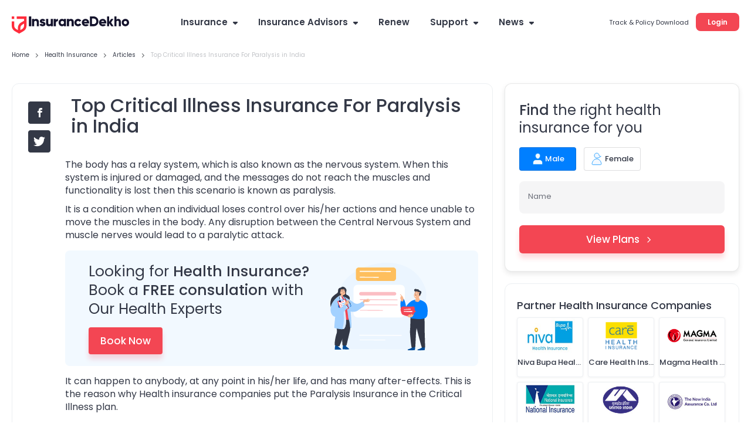

--- FILE ---
content_type: text/html; charset=utf-8
request_url: https://www.insurancedekho.com/health-insurance/articles/top-critical-illness-insurance-for-paralysis-in-india-551
body_size: 122701
content:
<!DOCTYPE html><html lang="en" itemscope itemtype="http://schema.org/WebPage"><head><meta charset="utf-8"><title itemprop="name" >Top 5 Critical Illness Insurance For Paralysis in India</title><meta name="description" itemprop="description" content="Top Critical illness insurance for paralysis. Know 5 best health insurance plans for paralysis patients. Get benefits of paralysis health insurance today.">  <link href="https://staticimg.insurancedekho.com" rel="preconnect" crossorigin="anonymous"><link href="https://static.insurancedekho.com" rel="preconnect" crossorigin="anonymous"> <link rel="preload" href="https://static.insurancedekho.com/pwa/js/lib/react-rdom.min.js" as="script">  <link rel="preload" href="https://static.insurancedekho.com/pwa/js/bundle/health_common.d2d3dc84138d36172d5e.js" as="script">  <link rel="preload" href="https://static.insurancedekho.com/pwa/js/bundle/health_nodeModules.e5ef3ee8feded3bbb2a5.js" as="script">  <link rel="preload" href="https://static.insurancedekho.com/pwa/js/bundle/health_main.4346d865d8c5ae1be6d3.js" as="script">  <link rel="preload" href="https://static.insurancedekho.com/pwa/js/bundle/bundle.44a0ceda8bd93de65ce4.js" as="script">   <link rel="apple-touch-icon" href="https://static.insurancedekho.com/pwa/img//icons-180.png"><meta name="theme-color" content="#24272c">  <link href="https://healthapi.insurancedekho.com" rel="dns-prefetch"><link href="https://b2capi.insurancedekho.com" rel="dns-prefetch"><link href="https://www.insurancedekho.com/seo" rel="dns-prefetch"><link href="https://cdnjs.cloudflare.com" rel="dns-prefetch">  <link rel="SHORTCUT ICON" href="https://static.insurancedekho.com/pwa/img/insurancedekho-favicon.ico" type="image/ico"><meta property="og:locale" content="en-IN"><meta property="og:type" content="website"><meta property="og:title" content="Top 5 Critical Illness Insurance For Paralysis in India"><meta property="og:description" content="Top Critical illness insurance for paralysis. Know 5 best health insurance plans for paralysis patients. Get benefits of paralysis health insurance today."><meta property="og:url" content="https://www.insurancedekho.com/health-insurance/articles/top-critical-illness-insurance-for-paralysis-in-india-551"><meta property="og:image" content="https://healthstatic.insurancedekho.com/prod/articles/20201016125409.jpeg"><meta property="og:site_name" content="https://www.insurancedekho.com"><meta name="application-name" content="InsuranceDekho"><meta name="facebook:image" content="https://static.insurancedekho.com/pwa/img/id-main-logo.svg"><meta name="twitter:card" content="summary"><meta name="twitter:title" content="Top 5 Critical Illness Insurance For Paralysis in India"><meta name="twitter:description" content="Top Critical illness insurance for paralysis. Know 5 best health insurance plans for paralysis patients. Get benefits of paralysis health insurance today."><meta name="twitter:image:src" content="https://healthstatic.insurancedekho.com/prod/articles/20201016125409.jpeg"><meta name="twitter:image:alt" content="Top 5 Critical Illness Insurance For Paralysis in India"><meta name="twitter:url" content="https://www.insurancedekho.com/health-insurance/articles/top-critical-illness-insurance-for-paralysis-in-india-551"><meta name="twitter:site" content="https://www.insurancedekho.com">  <meta name="viewport" content="width=device-width,initial-scale=1,maximum-scale=5,user-scalable=1">  <meta name="robots" content="noindex, nofollow">   <link rel="canonical" href="https://www.insurancedekho.com/health-insurance/articles/top-critical-illness-insurance-for-paralysis-in-india-551">        <script>var page_load_start_time = new Date().toISOString(),dom_content_load_time, page_load_time;
        
        let nua = navigator.userAgent;
        let browserDetect = {
         isIos: nua.match(/(iPhone|iPod|iPad)/),
       };
       if (browserDetect && browserDetect.isIos) {
           document.getElementsByTagName('meta')['viewport'].setAttribute('content', 'width=device-width, initial-scale=1.0, maximum-scale=5.0, user-scalable=no');
       }</script><style type="text/css" id="criticalcss"> /*! CSS Used from: Embedded */html{scroll-behavior:unset;font-family:Poppins}@font-face{font-family:Poppins;font-weight:400;font-style:normal;src:url([data-uri]) format("woff")}@font-face{font-family:Poppins;font-weight:500;font-style:normal;src:url([data-uri]) format("woff")}@font-face{font-family:Poppins;font-weight:600;font-style:normal;src:url([data-uri]) format("woff")}@font-face{font-family:Poppins;font-weight:400;font-style:normal;src:url([data-uri]) format("woff2")}@font-face{font-family:Poppins;font-weight:500;font-style:normal;src:url([data-uri]) format("woff2")}@font-face{font-family:Poppins;font-weight:600;font-style:normal;src:url([data-uri]) format("woff2")}@font-face{font-family:cd-fonts;font-weight:400;font-style:normal;src:url([data-uri])}.profileArea{border-radius:16px;border:1px solid #e4e4e4;background:#fff;height:45px;max-width:190px;padding:2px 16px 7px 2px;text-align:left;position:relative;overflow:hidden;margin-left:auto;transition:height .1s}.profileArea .profileData{display:flex;align-items:center;gap:0 8px}.profileArea .profileData span.userpic{margin-right:0;width:32px;height:32px}.profileArea .profileData .username{font-weight:600;font-size:12px;height:36px;display:flex;align-items:center;top:0;text-wrap:nowrap;gap:0 8px;color:#333846}.profileArea .profileData .username img{width:16px;height:16px;flex-shrink:0;transform:rotate(180deg);transition:height .2s}.profileArea .menu{width:100%}.profileArea .menu .menuItemProfile{padding:16px 12px 12px;display:flex;align-items:center;gap:0 8px;color:#333846;font-size:13px;font-style:normal;font-weight:400;line-height:150%}.profileArea.active{height:95px;transition:height .7s}.profileArea.active .menu:hover .menuItemProfile{opacity:.8}.profileArea.active .username img{transform:rotate(0)!important;transition:height .1s}@media only screen and (max-width:768px){.logoutBtn.header{display:block;text-decoration:underline;cursor:pointer;color:#007fff;font-size:10px;font-weight:500;line-height:normal}.profileArea{padding:4px 4px 4px 8px;max-width:85px;height:23px;border-radius:8px;margin-top:5px;border-color:rgba(51,56,70,.1)}.profileArea.active{height:45px}.profileArea .profileData .username{height:14px;font-size:10px;color:#333846;gap:0 4px}.profileArea .profileData .username div{overflow:hidden;width:50px;text-overflow:ellipsis}.profileArea .menu .menuItemProfile{padding:4px 0}.profileArea .menu .menuItemProfile img{width:13px}.profileArea .menu .menuItemProfile span.logout{font-size:10px;font-weight:400;line-height:15px}}.TopProductSuite{margin-bottom:48px}.TopProductSuite .maxwid{max-width:1140px;margin:0 auto}.TopProductSuite .maxwid h2{font-size:24px;font-weight:600;color:#333846}.TopProductSuite .progrp{margin-top:16px;display:flex;gap:20px}.TopProductSuite .progrp .probox{display:flex;gap:16px}.TopProductSuite .progrp .probox .name{color:#333846;font-size:15px;font-weight:600;margin-bottom:4px}.TopProductSuite .progrp .probox .para{color:#6f727c;font-size:13px;font-weight:400;line-height:150%;margin-bottom:8px}.TopProductSuite .progrp .probox .link1{margin:0;padding:0;font-size:13px;color:#007fff;font-weight:500;display:inline-flex;gap:4px;justify-content:space-around}.TopProductSuite .progrp .probox .link1 img{width:20px;height:20px}.TopProductSuite .progrp .left .imgbox{width:64px;height:64px;border-radius:60px;background:#e5f2ff;text-align:center;display:flex;align-items:center;justify-content:center}.FooterTaglink{margin-bottom:80px;content-visibility:auto}.FooterTaglink .maxwid{background:#f5f5f6;padding:16px;border-radius:16px;max-width:1140px;margin:0 auto}.FooterTaglink .linkbunch{border-bottom:1px solid rgba(51,56,70,.1);padding-bottom:12px;margin-bottom:12px}.FooterTaglink .linkbunch .allLink{display:flex;gap:8px;flex-wrap:wrap}.FooterTaglink .linkbunch .title1{color:#333846;font-size:13px;font-weight:600;margin-bottom:8px}.FooterTaglink .linkbunch a{color:#007fff;font-size:13px;font-weight:500;padding-right:8px;border-right:1px solid #d6d7da}.FooterTaglink .linkbunch a:last-child{border-right:none;padding-right:0}.FooterTaglink .linkbunch:last-child{border-bottom:none;margin:0;padding:0}@media screen and (max-width:767px){.TopProductSuite{margin-bottom:24px;margin-top:24px}.TopProductSuite .maxwid h2{font-size:20px}.TopProductSuite .progrp{display:flex;flex-direction:row;gap:16px;overflow-x:auto;padding-left:16px;padding-right:16px;scroll-snap-type:x mandatory;-webkit-overflow-scrolling:touch}.TopProductSuite .progrp .probox{flex:0 0 auto;width:280px;min-width:280px;display:flex;gap:16px;background:#fff;padding:0 16px;scroll-snap-align:start}.FooterTaglink{margin:0 12px;padding:12px}.FooterTaglink .linkbunch{padding-bottom:8px;margin-bottom:8px}.FooterTaglink .linkbunch a{font-size:12px}}.margin-bottom-4{margin-bottom:4px}.margin-bottom-8{margin-bottom:8px}.margin-bottom-12{margin-bottom:12px}.margin-bottom-16{margin-bottom:16px}.margin-bottom-20{margin-bottom:20px}.margin-bottom-24{margin-bottom:24px}.margin-bottom-28{margin-bottom:28px}.margin-top-4{margin-top:4px}.margin-top-8{margin-top:8px}.margin-top-12{margin-top:12px}.margin-top-16{margin-top:16px}.margin-top-24{margin-top:24px}.margin-top-28{margin-top:28px}.footerNew .footer-menu.active{max-height:500px;transition:max-height .25s ease-in}.footerNew .footer-menu .expand-icon.active{transform:rotate(45deg);transition:all 25ms ease-in}.footerNew .quick-support button{background:#fff;border:2px solid #d6d7da;border-radius:8px;line-height:30px;padding:6px 16px;font-weight:600;font-size:13px;line-height:13px;margin:20px 0 8px;cursor:pointer}.footerNew .quick-support button img{vertical-align:middle;margin-right:4px}.footerNew .insurbroker img{width:200px;height:60px}.mFooter{--blackcolor:#333846}.mFooter .quick-support button{background:#fff;border:2px solid #d6d7da;border-radius:8px;line-height:30px;padding:12px 16px;font-weight:600;font-size:13px;line-height:13px;margin:24px 0 8px}.mFooter .quick-support button img{vertical-align:middle;margin-right:4px}.mFooter .irdai{display:flex;gap:10px;margin-top:24px}.mFooter .irdai .irdaidetail span.line2{font-size:13px}.mFooter .irdai .irdaidetail span.line2.one{font-size:12px}.mFooter .irdai .irdaidetail span.line3{font-size:11px}.mFooter .irdai .irdailogo{width:110px}.mFooter .linkListing h4{font-style:normal;font-weight:600;font-size:13px;line-height:20px;color:var(--blackcolor);margin-bottom:12px}.mFooter .linkListing li{font-weight:400;font-size:12px;line-height:19px;margin-bottom:8px}.mini-footer{padding:20px 24px;font-weight:600;font-size:13px;letter-spacing:.25px;color:#333846;display:flex;justify-content:center;align-items:center;box-shadow:0 -1px 0 rgba(51,56,70,.12)}.tpsection .irdailogo{margin-right:20px}.mFooter .accordion h3{font-weight:400}.footer-bottom,.mFooter .footer-top,.mob-foot-menu{padding-left:20px;padding-right:20px}.mFooter .footer-bottom{background:#fafafa;padding-top:20px}.mFooter .info-section p{font-size:10px;text-align:center;padding:20px 0}.mFooter .disc p{font-size:10px;color:#333846}.mFooter .footer-top{padding-top:20px}.breadcrumb,.breadcrumb .truncate{text-overflow:ellipsis;white-space:nowrap;overflow:hidden}.breadcrumb span:last-child a{pointer-events:none;color:rgba(51,56,70,.3)}.breadcrumb span:last-child a:after{display:none}.headRMain{width:257px;order:3}.navigator{min-width:617px}@media screen and (min-width:1321px){.headDesktop .navigator{min-width:802px}}@media screen and (max-width:768px){.healthPremiumCalcSec .customSelect{width:48%;display:inline-block;margin:0 4px 10px 0;vertical-align:bottom}.menu-list.accordion.linkListing .footerList{margin-bottom:0}.breadcrumb{overflow-x:auto!important;display:flex;flex-wrap:nowrap;align-items:center;scrollbar-width:none;-ms-overflow-style:none}.breadcrumb::-webkit-scrollbar{width:0;background:0 0}}.userAge{font-size:10px;font-weight:500;display:block;text-align:right;color:#6f727c;line-height:15px;position:absolute;right:10px}@media screen and (max-width:768px){.userAge{right:2px}footer.mFooter.bottomstickymargin{margin-bottom:70px}.stickyCls{position:fixed!important}}.defaultFtrLink .footerseolink h3{font-size:17px;font-weight:600;margin:0 0 24px}.defaultFtrLink .footerseolink .linkListing .footerListHeading,.footerNew .linkListing .footerListHeading{font-style:normal;font-weight:600;font-size:13px;line-height:20px;color:#333846;margin-bottom:12px}.headDesktop .headL{margin-top:3px!important}.loginMobileBtn{background-color:#f34653;padding:9px 16px;border-radius:6px;color:#fff;font-size:12px;font-weight:600;line-height:18px;height:36px}.mHeader .menuIcon{width:44px!important}.mHeader .menuIcon img{margin:0!important}.mHeader.idHeader{align-items:center}.modelOverview .shadow24.carSummary{word-wrap:break-word}@media screen and (max-width:1023px){.tpcards.seoPlanCardTp .keyfeature ul{width:100%;display:flex;flex-wrap:wrap;gap:0;margin:0}.tpcards.seoPlanCardTp .keyfeature ul li{flex:50%;width:100%!important;line-height:15px;text-align:left;padding:0;display:flex;align-items:flex-start}.tpcards.seoPlanCardTp .keyfeature ul li img{position:static;margin-right:3px;width:16px}}.h-35{height:35px}.h-40{height:40px}.h-45{height:45px}.h-90{height:90px}.h-100{height:100px}.h-120{height:120px}.h-150{height:150px}.h-160{height:160px}.h-170{height:170px}.h-180{height:180px}.h-200{height:200px}.h-215{height:215px}.h-220{height:220px}.h-225{height:225px}.h-235{height:235px}.h-256{height:256px}.h-275{height:275px}.h-295{height:295px}.h-300{height:300px}.h-320{height:320px}.h-340{height:340px}.h-360{height:360px}.h-400{height:400px}.h-420{height:420px}.h-450{height:450px}.h-470{height:470px}.h-543{height:543px}.h-560{height:560px}.h-900{height:900px}.h-1080{height:1080px}.h-1240{height:1240px}.h-1295{height:1295px}.h-2910{height:2910px}html{scroll-behavior:smooth;-ms-text-size-adjust:100%;-webkit-text-size-adjust:100%;line-height:1.5;color:rgba(51,56,70,.7);font-size:14px;-webkit-tap-highlight-color:transparent}body{font-family:Poppins;background:#fafafa;margin:0}.h-50{height:50px}.h-75{height:75px}.h-130{height:130px}.h-260{height:260px}.overflow-hidden{overflow:hidden}ul{margin:0;padding:0}header{display:block}::-webkit-input-placeholder{color:inherit;opacity:.54}body,html{font-family:Poppins}.scroller{overflow:auto;overflow-x:hidden}.container{max-width:var(--fix-container-width);margin:0 auto}:root{--color-white:#fff;--color-green:#3a9f59;--color-black:#333846;--color-black2:#333846;--color-blue:#007fff;--color-red:#f34653;--color-black-opacity-7:rgba(51,56,70,0.7);--color-black-opacity-6:rgba(51,56,70,0.06);--border-color-dark:rgba(51,56,70,0.15);--border-color-light:rgba(51,56,70,0.1);--opacity-7:.7;--font-regular:400;--font-medium:500;--font-bold:600;--font-size-8:8px;--font-size-10:10px;--font-size-11:11px;--font-size-12:12px;--font-size-13:13px;--font-size-14:14px;--font-size-15:15px;--font-size-16:16px;--font-size-18:18px;--font-size-19:19px;--font-size-20:20px;--font-size-24:24px;--font-size-28:28px;--font-size-32:32px;--font-size-default:14px;--fix-container-width:1140px}.font-9{font-size:9px!important}.font-10{font-size:10px!important}.font-12{font-size:12px!important}.font-13{font-size:13px!important}.font-14{font-size:14px!important}.font-15{font-size:15px!important}.font-16{font-size:16px!important}.font-17{font-size:17px!important}.font-18{font-size:18px!important}.font-19{font-size:19px!important}.font-20{font-size:20px!important}.font-21{font-size:21px!important}.bold-600{font-weight:600}@media screen and (min-width:1024px){.subMenu2 ul::-webkit-scrollbar{width:3px}.subMenu2 ul::-webkit-scrollbar-thumb{background-color:rgba(51,56,70,.1);border-radius:5px}}.button-primary{background:#f34653;padding:0 20px;font-weight:var(--font-bold);font-size:15px;box-shadow:0 6px 8px rgba(243,70,83,.2);color:#fff;border-radius:6px}.button-primary.small{font-size:12px}.headDesktop{padding:20px 20px 0;background:#fff;height:78px;background:0 0;z-index:9;display:flex;justify-content:space-between;position:sticky;top:0}.headDesktop .headR{margin-top:7px;height:25px;width:257px;text-align:right}.headDesktop .headR span{margin-right:12px;color:var(--color-black)}.headDesktop .headR .button-primary{padding-top:7px;padding-bottom:7px}.headDesktop .headL{margin-top:7px;height:30px}.headDesktop .navigator{margin:0 auto}.navigator ul{list-style:none}.navigator img{display:inline-block;max-width:unset}.navigator .dropicon{display:inline-block;margin-left:5px;position:relative;top:-1px;width:8px;height:5px}.navigator>ul>li{float:left;padding:0;margin-right:5px;height:36px;box-sizing:border-box;position:relative}.navigator>ul>li:last-child{margin-right:0}.navigator>ul>li>a{font-weight:var(--font-bold);display:block;font-size:var(--font-size-15);color:var(--color-black);padding:10px 15px 12px;text-align:center;line-height:1;transition:all .3s ease-in-out}.navigator>ul>li:hover{background:var(--color-black-opacity-6);border-radius:12px}.navigator ul li>.subMenu{padding-top:12px;position:absolute;top:35px;left:-9999px;z-index:1000;opacity:0;-o-transform-origin:0 0;-ms-transform-origin:0 0;-moz-transform-origin:0 0;-webkit-transform-origin:0 0;-o-transition:-o-transform .5s,opacity .4s;-ms-transition:-ms-transform .5s,opacity .4s;-moz-transition:-moz-transform .5s,opacity .4s;-webkit-transition:-webkit-transform .5s,opacity .4s;transform-style:preserve-3d;-o-transform:preserve-3d;-moz-transform-style:preserve-3d;-webkit-transform-style:preserve-3d;transform:rotateX(-92deg);-o-transform:rotateX(-92deg);-moz-transform:rotateX(-92deg);-webkit-transform:rotateX(-92deg)}.navigator ul li:hover>.subMenu{left:-1px;opacity:1;-webkit-transform:translate(0);transform:rotateX(0);-o-transform:rotateX(0);-moz-transform:rotateX(0);-webkit-transform:rotateX(0)}.subMenu ul{border-radius:12px;padding:10px;box-shadow:0 8px 24px rgba(149,157,165,.2);width:231px}.subMenu li,.subMenu ul{background:var(--color-white)}.subMenu li{font-size:13px;position:relative;margin-bottom:5px;height:48px;border-radius:8px}.subMenu li .subMicon{position:absolute;left:12px;width:24px;top:11px}.subMenu li .subMicon img{width:24px}.subMenu li .drop2Right{position:absolute;right:17px;top:18px;width:15px}.subMenu li a{display:inline-block;width:100%;padding:15px 20px 14px 48px}.subMenu li:hover{background:#f5f5f6}.subMenu li .navSmall{font-size:var(--font-size-10);display:block}.subMenu .subMenu2{position:absolute;top:0;left:210px;padding-left:16px;z-index:1000;opacity:0;transition:all .3s ease-in-out;width:0}.subMenu .subMenu2 .subMenu2_wrap{background:var(--color-white);border-radius:12px;padding:15px;box-shadow:0 8px 24px rgba(149,157,165,.2)}.subMenu .subMenu2 li a{padding-left:15px;padding-right:15px}.subMenu2 ul{max-height:calc(100vh - 210px);overflow:auto;overflow-x:hidden;margin-right:0;background:0 0;width:100%;border-radius:0;box-shadow:none;padding:0 5px 0 0}.subMenu ul li:hover>.subMenu2{opacity:1;width:250px}.logedtop{position:relative;top:-5px;cursor:pointer}@media screen and (max-width:1320px){.headDesktop .navigator ul.nav>li:last-child{display:none}}.defaultFtrLink{border-top:1px solid rgba(0,0,0,.12);padding:24px 0 0;margin:24px 0 0}.defaultFtrLink .footerseolink{display:inline-block;overflow:hidden;padding:0;position:relative;width:100%}.defaultFtrLink .footerseolink h2{font-size:17px;font-weight:600;margin:0 0 24px}.defaultFtrLink .footerseolink .linkListing{width:262px;display:inline-block;vertical-align:top;margin-right:70px}.defaultFtrLink .footerseolink .linkListing h4{font-style:normal;font-weight:600;font-size:13px;line-height:20px;color:var(--blackcolor);margin-bottom:12px}.defaultFtrLink .footerseolink .linkListing li{font-weight:400;font-size:12px;line-height:19px;margin-bottom:8px}.defaultFtrLink .footerseolink .linkListing li a:hover{opacity:.8;text-decoration:underline}.defaultFtrLink .footerseolink .linkListing:nth-of-type(4n){margin-right:0}a{color:#333846}@media screen and (min-width:768px){.gsc_col-lg-2,.gsc_col-lg-3,.gsc_col-lg-5,.gsc_col-md-2,.gsc_col-md-3,.gsc_col-md-5,.gsc_col-sm-2,.gsc_col-sm-3,.gsc_col-sm-5,.gsc_col-xs-12{padding-left:10px;padding-right:10px}}.gsc_col-lg-2,.gsc_col-lg-3,.gsc_col-md-2,.gsc_col-sm-2,.gsc_col-sm-3,.gsc_col-xs-12{position:relative;min-height:1px}@media only screen and (min-width:768px){.gsc_col-sm-2,.gsc_col-sm-3{float:left}.gsc_col-sm-3{width:25%}.gsc_col-sm-2{width:16.66666667%}}@media only screen and (min-width:992px){.gsc_col-md-2{float:left;width:16.66666667%}}@media only screen and (min-width:1200px){.gsc_col-lg-2,.gsc_col-lg-3{float:left}.gsc_col-lg-5{width:41.66666667%}.gsc_col-lg-3{width:25%}.gsc_col-lg-2{width:16.66666667%}}@media only screen and (min-width:768px){.gsc_container{max-width:98%;padding-left:10px;padding-right:10px}.gsc_row{margin-left:-10px;margin-right:-10px}.gsc_col-lg-2,.gsc_col-lg-3,.gsc_col-md-2,.gsc_col-sm-2,.gsc_col-sm-3,.gsc_col-xs-12{padding-left:10px;padding-right:10px}}@media (min-width:1200px){.marginBottom20{margin-bottom:20px}.gsc_col-lg-3{width:25%}}/*! CSS Used from: https://dev1.insurancedekho.com/pwa/css/main-8b484a1a.css */.footer-bottom{padding-left:20px;padding-right:20px}p,ul{margin:0;padding:0}a img,footer{display:block}a img{border:none;margin:auto}a img,img{max-width:100%}h4{font-weight:400;line-height:1.4;margin:0;padding:0}@media screen and (min-width:768px){h4{font-size:20px}}@media only screen and (min-width:768px){.gsc_col-sm-2,.gsc_col-sm-3,.gsc_col-sm-5{float:left}.gsc_col-sm-5{width:41.66666667%}.gsc_col-sm-3{width:25%}.gsc_col-sm-2{width:16.66666667%}}@media only screen and (min-width:992px){.gsc_col-md-2,.gsc_col-md-3,.gsc_col-md-5{float:left}.gsc_col-md-5{width:41.66666667%}.gsc_col-md-3{width:25%}.gsc_col-md-2{width:16.66666667%}}@media only screen and (min-width:768px){.gsc_container{max-width:98%;padding-left:10px;padding-right:10px}.gsc_row{margin-left:-10px;margin-right:-10px}.gsc_col-lg-2,.gsc_col-lg-3,.gsc_col-lg-5,.gsc_col-md-2,.gsc_col-md-3,.gsc_col-md-5,.gsc_col-sm-2,.gsc_col-sm-3,.gsc_col-sm-5,.gsc_col-xs-12{padding-left:10px;padding-right:10px}}@media screen and (min-width:1005px){footer{padding-top:70px}footer .followus a{margin-right:10px}footer .followus a,footer .followus a img{display:inline-block}}.gsc_col-lg-2,.gsc_col-lg-3,.gsc_col-lg-5,.gsc_col-md-2,.gsc_col-md-3,.gsc_col-md-5,.gsc_col-sm-2,.gsc_col-sm-3,.gsc_col-sm-5,.gsc_col-xs-12{position:relative;min-height:1px}.gsc_col-xs-12{float:left}@media only screen and (min-width:768px){.gsc_col-sm-2,.gsc_col-sm-3,.gsc_col-sm-5{float:left}.gsc_col-sm-2{width:16.66666667%}}@media only screen and (min-width:992px){.gsc_col-md-2,.gsc_col-md-3,.gsc_col-md-5,.gsc_col-sm-2,.gsc_col-sm-3,.gsc_col-sm-5{float:left}.gsc_col-md-5{width:41.66666667%}.gsc_col-md-3{width:25%}.gsc_col-md-2{width:16.66666667%}}@media only screen and (min-width:1200px){.gsc_col-lg-2,.gsc_col-lg-3,.gsc_col-lg-5{float:left}.gsc_col-lg-5{width:41.66666667%}.gsc_col-lg-3{width:25%}.gsc_col-lg-2{width:16.66666667%}}.gsc_container:after,.gsc_container:before,.gsc_row:after,.gsc_row:before{content:" ";display:table}.gsc_container:after,.gsc_row:after{clear:both}@media only screen and (min-width:768px){.gsc_container{max-width:98%;padding-left:10px;padding-right:10px}.gsc_row{margin-left:-10px;margin-right:-10px}.gsc_col-lg-2,.gsc_col-lg-3,.gsc_col-lg-5,.gsc_col-md-2,.gsc_col-md-3,.gsc_col-md-5,.gsc_col-sm-2,.gsc_col-sm-3,.gsc_col-sm-5,.gsc_col-xs-12{padding-left:10px;padding-right:10px}}.disclaimer{font-size:12px;padding-left:10px}@media screen and (max-width:989px){.disclaimer{padding-left:0}}footer{border-top:1px solid rgba(0,0,0,.12);background:#fff;display:inline-block;width:100%}footer .marginBottom20{margin-bottom:25px}footer .irdaidetail{color:#333846}footer .irdaidetail span{display:block}footer .irdaidetail span.line2{font-size:16px;font-weight:500}footer .irdaidetail span.line3{font-size:11px;color:rgba(51,56,70,.7)}footer .followus,footer .followus a{color:rgba(51,56,70,.7)}footer .followus a{display:inline-block;margin-right:10px}footer .followus a img{width:20px}@media screen and (min-width:1005px){footer{padding-top:70px;display:block}footer .followus a img{display:inline-block}}.footerNew{padding-top:45px;--blackcolor:#333846}.footerNew .linkListing h4{font-style:normal;font-weight:600;font-size:13px;line-height:20px;color:var(--blackcolor);margin-bottom:12px}.footerNew .linkListing li{font-weight:400;font-size:12px;line-height:19px;margin-bottom:8px}.footerNew .footer-menu{display:flex;justify-content:space-between;align-items:flex-start;gap:20px;max-height:46px;overflow:hidden;border:1px solid rgba(51,56,70,.1);border-radius:12px;padding:12px 24px;transition:height 1s ease-in;position:relative;transition:max-height .15s ease-out}.footerNew .footer-menu .expand-icon{position:absolute;right:22px;cursor:pointer;transition:all .25s ease-in}.footerNew .footer-bottom{margin-top:30px}.footerNew .info-section{line-height:40px;text-align:center;padding:12px}.footerNew .linkListingbox{padding-left:50px}.footerNew .linkListingbox li{display:flex;justify-content:start;gap:24px;margin-bottom:28px;align-items:center}.footerNew .linkListingbox .info{display:flex;flex-direction:column}.footerNew .linkListingbox .info span{font-weight:500;font-size:10px;line-height:15px}.footerNew .linkListingbox .info span:first-child{font-weight:600;font-size:13px;line-height:20px;color:var(--blackcolor)}.footer-bottom.newFooterBottom{background-color:#fafafa}.tpsection{padding:15px 32px;border-bottom:1px solid rgba(51,56,70,.1)}.footer-bottom.newFooterBottom{display:flex;flex-direction:column}.tpsection{display:flex;justify-content:space-between}.tpsection .disclaimer{max-width:calc(100% - 450px);margin-right:20px;font-size:10px}.footerlogo{display:flex;margin-bottom:12px}.footer-top .followus a img{height:24px;width:24px}.footer-top .support{margin-top:10px}.footer-menu .linkListing{width:160px}.footerNew .linkListing li a:hover{opacity:.8;text-decoration:underline}@media screen and (max-width:1368px){.tpsection{padding:15px}}@media screen and (max-width:768px){.tpsection{padding:15px 20px}}@media (min-width:768px) and (max-width:991px){.marginBottom20{margin-bottom:20px}}@media (min-width:992px) and (max-width:1199px){.marginBottom20{margin-bottom:20px}}@media (min-width:1200px){.marginBottom20{margin-bottom:20px}}@media only screen and (min-width:1000px){.footer-top.gsc_col-lg-5{width:41.66666667%}}.fusion_banner{background:#fff;box-shadow:0 4px 8px rgba(36,39,44,.1);border-radius:12px;max-width:100%;background:url(/pwa/img/fusionmobi1.webp) 100% 100% no-repeat;height:160px;padding:39px 190px 39px 39px;margin-bottom:20px;display:flex;align-items:center}.fusion_banner h3{font-weight:600;font-size:23px;line-height:32px;letter-spacing:.15px;color:#333846}.fusion_banner span{font-weight:600;font-size:17px;line-height:15px;color:#007fff}.fusion_banner .submitButton{background:#f34653;box-shadow:0 6px 8px rgba(243,70,83,.2);border-radius:6px;letter-spacing:.25px;color:#fff;padding:0 16px;height:36px;line-height:36px;width:auto;white-space:nowrap;font-size:13px}@media screen and (max-width:768px){.fusion_banner{background:#fff;box-shadow:0 4px 8px rgba(36,39,44,.1);border-radius:12px;max-width:768px;background:url(/pwa/img/fusionmobi1.webp) 113% 100% no-repeat;display:block;align-items:center;height:274px;padding:30px 110px 80px 26px;margin-bottom:10px}.fusion_banner h3{font-weight:600;font-size:23px;line-height:32px;letter-spacing:.15px;color:#333846}.fusion_banner span{font-weight:600;font-size:17px;line-height:15px;color:#007fff}.fusion_banner .submitButton{background:#f34653;box-shadow:0 6px 8px rgba(243,70,83,.2);border-radius:6px;letter-spacing:.25px;color:#fff;padding:0 16px;height:36px;font-size:13px;line-height:36px;width:auto;margin-top:20px}.mFull{max-width:100%!important}}.getfreePersonalized{padding-right:105px;margin-top:10px;color:#333846}button.button-secondary{background:#fff;border:2px solid #d6d7da;border-radius:8px;width:100%;height:44px;font-weight:600;font-size:13px;line-height:13px;text-align:center;letter-spacing:.25px;color:#f34653;margin-top:10px;cursor:pointer}.stickyPersonalize{padding:0}.stickyPersonalize .d-flex{padding:13px 12px 16px}.stickyPersonalize h3{background:linear-gradient(97.28deg,#ffebf1,#ebf5ff 94.46%);font-size:12px;line-height:18px;padding:10px 0;color:#333846;position:relative}.stickyPersonalize h3:after{position:absolute;content:"";width:0;height:0;border:12px solid transparent;border-top-color:#f8eff7;right:20%;bottom:-23px}.stickyPersonalize.fusionPersonalize .viewPlan{width:40%}.stickyPersonalize.fusionPersonalize .secondButton{width:57%}.stickyPersonalize .viewPlan{background:#fff;border-radius:8px;padding:10px 20px;color:#f34653;font-size:13px;font-weight:600;width:48%;border:2px solid #d6d7da;box-shadow:none}.stickyPersonalize .secondButton{background:#f34653;border-radius:8px;padding:10px 20px;border-color:#f34653;color:#fff;font-size:13px;font-weight:600;width:48%}.customBtnWidth button.secondButton{width:35%}.customBtnWidth button.viewPlan{width:60%}[data-icon-arrow-left=withoutfill]{-webkit-transform:rotate(-135deg);-ms-transform:rotate(-135deg);-o-transform:rotate(-135deg);transform:rotate(-135deg);margin:0 auto}[data-icon-arrow-left=withoutfill],[data-icon-arrow-top=withoutfill]{border:1px solid #007fff;border-width:0 0 2px 2px;width:8px;height:8px;line-height:0;font-size:0;display:inline-block}[data-icon-arrow-top=withoutfill]{-webkit-transform:rotate(-225deg);-ms-transform:rotate(-225deg);-o-transform:rotate(-225deg);transform:rotate(-225deg);margin:-5px 10px 0 auto;top:2px;position:relative;transition:height .4s cubic-bezier(.65,.05,.36,1)}.text-left{text-align:left}.text-right{text-align:right}.text-center{text-align:center}.posR{position:relative}.posS{position:static!important}.valid{display:none!important}.header .midArea .logo{margin-bottom:21px!important;width:200px}.center-block{display:block;margin-right:auto;margin-left:auto}.float-right{float:right!important}.float-left{float:left!important}.show{display:block!important}.marginTop100{margin-top:12px}.shadow24>div>h2,.shadow24>div>h3,.shadow24>h2,.shadow24>h3{margin-bottom:24px}.shadow24>h2 a{color:#2176ae}.shadow24 .card{margin-bottom:3px}.shadow{-webkit-box-shadow:0 1px 3px rgba(51,56,70,.15);-moz-box-shadow:0 1px 3px rgba(51,56,70,.15);box-shadow:0 1px 3px rgba(51,56,70,.15);border-radius:2px;padding:16px 0;background:#fff}.shadowWPaddingPopup{-webkit-box-shadow:0 8px 20px 0 rgba(51,56,70,.15);-moz-box-shadow:0 8px 20px 0 rgba(51,56,70,.15);box-shadow:0 8px 20px 0 rgba(51,56,70,.15)}.shadowWPadding,.shadowWPaddingPopup{border-radius:2px;padding:0;background:#fff}.shadowWPadding{-webkit-box-shadow:0 1px 3px rgba(51,56,70,.15);-moz-box-shadow:0 1px 3px rgba(51,56,70,.15);box-shadow:0 1px 3px rgba(51,56,70,.15);cursor:auto}.truncate{text-overflow:ellipsis;white-space:nowrap}.gsc_Noscroll,.truncate{overflow:hidden}.gsc_Noscroll_ios{overflow:hidden;position:fixed;left:0;right:0}@media (min-width:768px) and (max-width:991px){.hidden-sm{display:none!important}.marginBottom20{margin-bottom:20px}.marginTop20{margin-top:20px}.marginTop100{margin-top:100px}}@media (min-width:992px) and (max-width:1199px){.hidden-md{display:none!important}.marginBottom20{margin-bottom:20px}.marginTop20{margin-top:20px}.marginTop100{margin-top:100px}}@media (min-width:1200px){.hidden-lg{display:none!important}.marginBottom20{margin-bottom:20px}.marginTop20{margin-top:20px}.marginTop100{margin-top:100px}}.TextTruncate .title,.TextTruncate h2,.TextTruncate h3{text-overflow:ellipsis;overflow:hidden;white-space:nowrap}.topDescription .top-heading{max-width:920px!important;padding:0 20px 25px}.hometop.topDescription h1{font-weight:600;font-size:33px;line-height:43px;color:#333846;padding:0}.hometop.topDescription p{font-weight:400;font-size:13px;line-height:21px;color:#333846}.hometop.topDescription{margin-top:16px}.landingBredDesktop.landingPageBrd{position:relative;top:0;max-width:920px;margin:16px auto}.topDescription .landingReadmor{position:absolute;right:0;bottom:0;background:#fff;padding:0 5px!important}.topDescription .less{height:43px;overflow:hidden;position:relative}.topDescription .full{height:auto;overflow:inherit;position:relative}.topDescription .full .landingReadmor{position:relative;right:0;bottom:0;background:#fff;padding:0 5px!important}.topDescription .less .landingReadmor:before{content:"";background:linear-gradient(90deg,hsla(0,0%,100%,.3686274509803922),#fff);height:100%;width:20px;position:absolute;bottom:0;left:-20px}.topDescription .full .landingReadmor:before{display:none}.lifeNewPage .landingBredDesktop.landingPageBrd{top:0!important}@media screen and (max-width:768px){.topDescription .top-heading{padding:0 20px}}.marginBottom30{margin-bottom:30px}.Clockhurry{position:relative;top:0;padding:10px 5px;background:#d7ebdd;font-size:12px;display:inline-block;z-index:9;margin-top:8px}.Clockhurry .gsc_closeBtn{top:18px;opacity:.3;font-size:20px;line-height:1;width:12px;height:20px}.Clockhurry .hurry{color:#333846;text-align:center;border-right:1px solid #d9d9d9;padding-right:5px;margin-right:10px}.Clockhurry .hurry img{width:16px;height:16px;position:relative;top:3px}.Clockhurry .hurry .hurryTimer{color:#f34653;font-size:14px}.Clockhurry .clockTik{position:relative;padding-right:133px;font-size:10px;color:#333846;width:calc(100% - 120px);display:inline-block;min-height:33px;line-height:1.2}.Clockhurry .clockTik .linkButton{font-size:12px;cursor:pointer;background:#fff;width:auto;height:36px;color:#f34653;font-weight:600;margin-left:0;position:absolute;right:10px;top:0;padding:9px;border:2px solid rgba(51,56,70,.2);border-radius:6px;text-align:center}.Clockhurry .clockTik.notimerview{display:inline-flex;align-items:center;width:100%;padding-left:12px}.Clockhurry .clockTik strong{font-weight:600!important}.Clockhurry.clockSticky{position:fixed;top:52px}.Clockhurry .chips{width:73px;height:19px;font-size:10px;color:#fff;background:#3a9f59;text-align:center;top:-8px;left:15px;position:absolute;border-radius:4px;font-weight:500;padding-left:12px}.Clockhurry .chips .inn{position:relative;top:1px}.Clockhurry .chips .inn img{width:12px;height:12px;position:absolute;top:1px;left:-14px}@media screen and (max-width:350px){.Clockhurry .clockTik{font-size:8px}}@media screen and (max-width:768px){.clockWrapper{height:63px;width:100%;display:inline-block;vertical-align:top}.Clockhurry{display:flex;height:53px;align-items:center;margin-top:11px}.Clockhurry .hurry{width:115px;height:42px;display:inline-block;vertical-align:top}.Clockhurry .clockTik .linkButton{top:50%;transform:translateY(-50%)}.Clockhurry .hurry .hurryTimer{font-size:12px;padding-top:18px}}@media screen and (min-width:1000px){.Clockhurry.clockSticky{top:0}.Clockhurry{position:static;top:0;padding:0;background:#d7ebdd;font-size:12px;left:0;text-align:center;height:48px;width:100%;margin-top:0;display:flex;justify-content:center;align-items:center}.Clockhurry .chips{position:relative;top:0;padding-left:16px;left:unset;display:inline-block;border-radius:8px;width:94px;height:26px;font-size:12px}.Clockhurry .chips .inn{top:4px}.Clockhurry .chips .inn img{width:16px;height:16px;left:-18px;top:0}.Clockhurry .gsc_closeBtn{top:3px}.Clockhurry .hurry{display:inline-block;width:127px}.Clockhurry .hurry .hurryTimer{display:inline-block;margin-left:8px}.Clockhurry .clockTik{display:inline-flex;align-items:center;padding-right:0;font-size:15px;min-height:unset;width:auto;min-width:433px}.Clockhurry .clockTik.notimerview{width:auto;margin-left:10px;padding-left:0}.Clockhurry .clockTik .linkButton{position:static;margin-left:16px}}.authorWrittenCard.authorContent{display:flex;align-items:flex-start;justify-content:space-between;padding:16px;gap:24px;align-self:stretch;border-radius:16px;background:#f5f5f6;width:100%}.authorWrittenCard.authorContent.authorWrittenCardSeo{margin-bottom:24px}.authorWrittenCard.authorContent.healthLanding{max-width:1140px;margin:40px auto}.authorWrittenCard.authorContent .leftArea{display:flex;align-items:flex-start;justify-content:flex-start;gap:0 24px;max-width:60%}.authorWrittenCard.authorContent .leftArea .authorImg{width:64px;height:64px;flex-shrink:0}.authorWrittenCard.authorContent .leftArea .authorImg img{border-radius:50%}.authorWrittenCard.authorContent .leftArea .authorExtras .authorName{color:#6f727c;font-size:17px;font-style:normal;font-weight:400;line-height:150%;margin:0}.authorWrittenCard.authorContent .leftArea .authorExtras .authorName .linkText{font-weight:600;cursor:pointer}.authorWrittenCard.authorContent .leftArea .authorExtras .authorName .linkText a{color:#007fff;text-decoration-line:underline}.authorWrittenCard.authorContent .leftArea .authorExtras .description{margin:8px 0 0;color:#333846;font-size:14px}.authorWrittenCard.authorContent .leftArea .authorExtras .description .readMoreAuth{color:#007fff;text-decoration-line:underline;font-weight:500;font-size:13px}.authorWrittenCard.authorContent .leftArea .authorExtras .updatedDate{color:#333846;font-size:15px;font-style:normal;font-weight:400;line-height:150%;margin:5px 0 0}.authorWrittenCard.authorContent .rightArea .tootTipmain{display:flex;justify-content:flex-end;max-width:240px}.authorWrittenCard.authorContent .rightArea .tootTipmain .editedBy{color:#333846;font-size:15px;font-style:normal;font-weight:400;line-height:150%;display:flex;align-items:center;justify-content:flex-end;margin:0 4px 0 0;position:relative;text-wrap:nowrap}.authorWrittenCard.authorContent .rightArea .tootTipmain .editedBy .name{font-weight:500;display:flex;align-items:center;gap:0 8px;margin-left:8px;cursor:pointer}.authorWrittenCard.authorContent .rightArea .tootTipmain .editedBy .name a{color:#007fff;text-decoration-line:underline}.authorWrittenCard.authorContent .rightArea .tootTipmain .editedBy .name .tooltipHovered{max-height:25px}.authorWrittenCard.authorContent .rightArea .tootTipmain .editedBy .name .tooltipHovered:hover .toolTipData{display:block}.authorWrittenCard.authorContent .rightArea .tootTipmain .toolTipData{position:absolute;width:275px;border-radius:8px;padding:12px;background:rgba(51,56,70,.9);z-index:9;display:none;transition:opacity .6s;bottom:30px;right:-18px;text-wrap:wrap}.authorWrittenCard.authorContent .rightArea .tootTipmain .toolTipData:after{content:"";position:absolute;top:100%;margin-left:-5px;border:5px solid transparent;border-top-color:#555;right:25px}.authorWrittenCard.authorContent .rightArea .tootTipmain .toolTipData .innerData{width:100%;position:relative;display:flex;align-items:flex-start;gap:10px}.authorWrittenCard.authorContent .rightArea .tootTipmain .toolTipData .innerData .imgAreaTooltip{width:48px;height:48px;flex-shrink:0}.authorWrittenCard.authorContent .rightArea .tootTipmain .toolTipData .innerData .imgAreaTooltip .profile{border-radius:50%}.authorWrittenCard.authorContent .rightArea .tootTipmain .toolTipData .innerData .imgAreaTooltip .social{width:24px;height:24px;margin-top:10px}.authorWrittenCard.authorContent .rightArea .tootTipmain .toolTipData .innerData .textAreaTooltip .nametoolTip{color:#fff;font-size:13px;font-style:normal;font-weight:600;line-height:150%}.authorWrittenCard.authorContent .rightArea .tootTipmain .toolTipData .innerData .textAreaTooltip .post{color:#fff;font-size:13px;font-style:normal;font-weight:500;line-height:150%;margin-top:4px}.authorWrittenCard.authorContent .rightArea .tootTipmain .toolTipData .innerData .textAreaTooltip .description{color:#d6d7da;font-size:12px;font-style:normal;font-weight:400;line-height:18px;margin:8px 0}.authorWrittenCard.authorContent .rightArea .tootTipmain .toolTipData .innerData .textAreaTooltip .readMore{color:#fff;font-size:13px;font-style:normal;font-weight:500;line-height:normal;text-decoration-line:underline;text-transform:capitalize;display:block}@media screen and (max-width:768px){.authorWrittenCard.authorContent{display:block;gap:0;padding:10px 16px;margin-bottom:8px}.authorWrittenCard.authorContent.healthLanding{margin:30px 16px;width:auto}.authorWrittenCard.authorContent .leftArea{max-width:100%;gap:0 12px;justify-content:flex-start}.authorWrittenCard.authorContent .leftArea .authorImg{display:none}.authorWrittenCard.authorContent .leftArea .authorExtras .authorName{font-size:12px}.authorWrittenCard.authorContent .leftArea .authorExtras .authorName .linkText{font-size:11px}.authorWrittenCard.authorContent .leftArea .authorExtras .description{font-size:11px;margin:4px 0 0}.authorWrittenCard.authorContent .leftArea .authorExtras .description .readMoreAuth{font-size:11px}.authorWrittenCard.authorContent .leftArea .authorExtras .updatedDate{font-size:11px;margin-top:2px}.authorWrittenCard.authorContent .rightArea{display:block;margin-top:2px}.authorWrittenCard.authorContent .rightArea .tootTipmain{justify-content:flex-start;max-width:100%}.authorWrittenCard.authorContent .rightArea .tootTipmain .editedBy{font-size:11px;margin-right:4px;text-wrap:nowrap}.authorWrittenCard.authorContent .rightArea .tootTipmain .editedBy .name{margin-left:2px;gap:0 4px}.authorWrittenCard.authorContent .rightArea .tootTipmain .editedBy .name .iBtn{width:16px;height:16px}.authorWrittenCard.authorContent .rightArea .tootTipmain .editedBy .name img:hover+.toolTipData{display:block}.authorWrittenCard.authorContent .rightArea .tootTipmain .editedBy .name .tooltipHovered{max-height:15px}.authorWrittenCard.authorContent .rightArea .tootTipmain .editedBy .name .toolTipData.edit,.authorWrittenCard.authorContent .rightArea .tootTipmain .editedBy .name .toolTipData.review{right:auto;left:0;bottom:16px}.authorWrittenCard.authorContent .rightArea .tootTipmain .editedBy .name .toolTipData.edit .linkedInIcon,.authorWrittenCard.authorContent .rightArea .tootTipmain .editedBy .name .toolTipData.review .linkedInIcon{display:block;text-align:center}.authorWrittenCard.authorContent .rightArea .tootTipmain .editedBy .name .toolTipData.edit:after,.authorWrittenCard.authorContent .rightArea .tootTipmain .editedBy .name .toolTipData.review:after{left:105px;right:auto!important}.authorWrittenCard.authorContent .rightArea .tootTipmain:first-child .editedBy{margin-bottom:2px}.authorWrittenCard.authorContent .rightArea .borderCenterForAuthors{border-left:1px solid rgba(51,56,70,.1);height:23px}}.factor_affect_prem{margin-top:80px}.factor_affect_prem .id_container .factors_card{padding:45px;border-radius:30px;background:#fff}.factor_affect_prem .id_container .factors_card .mainHeading{font-size:24px}.factor_affect_prem .id_container .factors_card .subHeading{margin:12px auto 24px}.factor_affect_prem.newsDetailsFaqs{margin:32px 0}.factor_affect_prem.newsDetailsFaqs .factors_card{padding:0}.factor_affect_prem.newsDetailsFaqs .factors_card .mainHeading.center{text-align:center}.factor_affect_prem.newsDetailsFaqs .factors_card .subHeading{margin-bottom:0;font-size:13px}.factor_affect_prem.newsDetailsFaqs .factors_card .faq_list_v2{margin-top:20px}.factor_affect_prem.newsDetailsFaqs .factors_card .faq_list_v2 .panel__inner a{color:#007fff;cursor:pointer}.eligibility_criteria{margin-top:80px;padding:60px 0}.eligibility_criteria .id_container .eligibility_card{position:relative;border-radius:30px;background:rgba(229,242,255,.5);height:564px;display:flex;padding:45px}.eligibility_criteria .id_container .eligibility_card .imgArea{width:50%}.eligibility_criteria .id_container .eligibility_card .imgArea .eligibility_card_Img{max-width:462px;max-height:684px;border-radius:12px;position:absolute;top:-60px;left:60px}.eligibility_criteria .id_container .eligibility_card .contentArea{width:50%;max-width:480px}.eligibility_criteria .id_container .eligibility_card .contentArea .mainHeading{font-size:24px}.eligibility_criteria .id_container .eligibility_card .contentArea .items{margin:24px 0;padding-left:20px}.eligibility_criteria .id_container .eligibility_card .contentArea .items li{list-style:disc;color:#333846;font-size:17px;font-style:normal;font-weight:400;line-height:150%;position:relative}.eligibility_criteria .id_container .eligibility_card .contentArea .items li b,.eligibility_criteria .id_container .eligibility_card .contentArea .items li strong{font-weight:600}.eligibility_criteria .id_container .eligibility_card .contentArea .items li:not(:last-child){margin-bottom:16px}@media screen and (max-width:991px){.factor_affect_prem{margin-top:32px}.factor_affect_prem .id_container .factors_card{padding:16px;border-radius:16px}.factor_affect_prem .id_container .factors_card .mainHeading{font-size:20px}.factor_affect_prem .id_container .factors_card .subHeading{margin:4px auto 16px}.factor_affect_prem.newsDetailsFaqs{margin:24px 0}.factor_affect_prem.newsDetailsFaqs .factors_card,.factor_affect_prem.newsDetailsFaqs .factors_card .mainHeading{padding:0}.factor_affect_prem.newsDetailsFaqs .factors_card .faq_list_v2{margin-top:12px}.eligibility_criteria{margin-top:32px;padding:0}.eligibility_criteria .id_container .eligibility_card{border-radius:16px;height:100%;display:block;padding:16px;margin-top:100px}.eligibility_criteria .id_container .eligibility_card .imgArea{width:100%;margin-top:-80px}.eligibility_criteria .id_container .eligibility_card .imgArea .eligibility_card_Img{max-width:100%;max-height:200px;object-fit:cover;border-radius:16px;position:static;object-position:top}.eligibility_criteria .id_container .eligibility_card .contentArea{width:100%;max-width:100%;margin-top:16px}.eligibility_criteria .id_container .eligibility_card .contentArea .id_button_main{display:block;margin:auto}.eligibility_criteria .id_container .eligibility_card .contentArea .mainHeading{font-size:20px}.eligibility_criteria .id_container .eligibility_card .contentArea .subHeading{font-size:17px}.eligibility_criteria .id_container .eligibility_card .contentArea .items{margin:16px 0;padding-left:20px}.eligibility_criteria .id_container .eligibility_card .contentArea .items li{font-size:15px}.eligibility_criteria .id_container .eligibility_card .contentArea .items li:not(:last-child){margin-bottom:16px}}@media screen and (min-width:991px){.factor_affect_prem .id_container .factors_card .faq_list_v2 .panel .panel__label{font-size:15px;padding-top:16px;padding-bottom:16px}.factor_affect_prem .id_container .factors_card .faq_list_v2 .panel .panel__content{margin-bottom:16px}}.arrow-animation{width:22px;height:22px;position:relative;top:6px;display:inline-flex;margin-left:10px;align-items:center}@media screen and (max-width:769px){.breadcrumb span:last-child span{max-width:160px;text-overflow:ellipsis;overflow:hidden}}@media screen and (max-width:768px){.healthPremiumCalcSec .customSelect{width:48%;display:inline-block;margin:0 4px 10px 0;vertical-align:bottom}}@media screen and (min-width:1000px){.healthPremiumCalcBtn{padding:0 60px!important}}.PopulrInsuWrap li .insurerImg img{object-fit:contain}p,td,ul{margin:0;padding:0}li{list-style:none}table{border-collapse:collapse;border-spacing:0}article,main,section{display:block}a{background-color:transparent;text-decoration:none;cursor:pointer;color:var(--color-black)}img{max-width:100%}p{line-height:1.7}h1,h2,h3,h4{font-weight:400;line-height:1.4;margin:0;padding:0}h3 a{font-weight:inherit}h1{font-size:24px}h1,h2{font-weight:500}h2,h3{font-size:20px}h3{font-weight:500}h4{font-size:16px}b,strong{font-weight:400}button,input{font:inherit;display:block;margin:0;-webkit-appearance:none;-moz-appearance:none;-ms-appearance:none}button{border:none;text-transform:none}button,html [type=button]{-webkit-appearance:button}[type=radio]{box-sizing:border-box;padding:0}button:focus,input:focus{outline:0}.clearfix:after,.clearfix:before{display:block;content:"";line-height:0}.clearfix:after{clear:both}.app-content{background:#fff}.inputfield{position:relative}.inputfield input[type=text]{background:#f5f5f6;-webkit-appearance:none;border:none;border-radius:6px;-webkit-text-fill-color:#333846;padding:0 30px 0 16px;font-size:16px;height:48px;width:100%;box-shadow:none}.inputfield input[type=text]:focus,.inputfield input[type=text]:hover{outline:0}.inputfield input[type=text]:focus~label{color:#f34653}.inputfield label{color:rgba(51,56,70,.5);font-size:14px;font-weight:400;position:absolute;pointer-events:none;left:16px;top:12px;transition:all .4s ease}[data-icon-arrow-bottom=withoutfill]{width:10px;height:10px}.gs_control input:checked~.gs_control__indicator{border-color:#007fff!important}.gs_radio .gs_control__indicator{border:2px solid #d6d7da!important;border-radius:50%!important}.gs_control .gs_radio input:checked~.gs_control__indicator{background:#007fff!important}.gs_radio .gs_control__indicator:after{background:#fff!important;width:6px!important;height:6px!important}.gs_control__indicator{border:2px solid #e0e1e3!important;border-radius:4px!important}.link{cursor:pointer;color:#007fff;font-size:13px;padding:11px 0 10px}.button,.link{font-weight:500;display:inline-block}.button{background:#f34653;color:#fff;font-size:17px;line-height:47px;height:48px;width:100%;border:0;border-radius:4px;cursor:pointer;text-align:center;max-width:320px}.button:hover{color:#fff!important}.customSelect{position:relative}.customSelect label{color:rgba(51,56,70,.5);font-size:16px;position:absolute;pointer-events:none;top:12px;transition:all .4s ease}.customSelect:after{width:0;pointer-events:none;height:0;border-left:5px solid transparent;border-right:5px solid transparent;border-top:5px solid rgba(51,56,70,.87);display:block;margin:auto;position:absolute;right:15px;top:22px;content:""}main{padding:15px 0 8px}@media screen and (min-width:768px){h1{font-size:28px}h2,h3{font-size:23px}h4{font-size:20px}.title{font-size:23px}main{padding:29px 0 18px}}@media screen and (min-width:1024px){main{padding:12px 0 40px}}.margt25{margin-top:25px}.linkAtBottom{border-top:1px solid #eceff2;margin:19px 0 -20px}.linkAtBottom .link{padding:14px 0 12px;display:block}@media screen and (min-width:768px){.linkAtBottom{margin:18px 0 -20px}.linkAtBottom .link{padding:17px 0}}@media screen and (min-width:1200px){.marginTop20{margin-top:20px}.gsc_container{width:100%!important;max-width:1260px!important}}.latestnewsslider .gscr_slideOuter .gscr_lSNext,.latestnewsslider .gscr_slideOuter .gscr_lSPrev{z-index:auto}.dividerborder{border-bottom:1px solid #eceff2}@media screen and (max-width:768px){.shadow24 h2{padding-left:0;padding-right:0}}.margin-top-10{margin-top:10px!important}.bold{font-weight:500!important}.font-11{font-size:11px!important}@media screen and (max-width:768px){.bold{font-weight:600!important}.ArticleCarousal .gsc_row:after,.ArticleCarousal .gsc_row:before,.rightcarslide .gsc_row:after,.rightcarslide .gsc_row:before{display:none!important}}.mrg-B10{margin-bottom:10px}@media screen and (max-width:989px){.contentVisible{content-visibility:auto;contain-intrinsic-size:350px}}.mce-toc{padding:20px 10px;margin:0 0 20px;border:1px solid #eaeaea;background:#fbfbfb;border-radius:12px}.mce-toc h2{border:0;padding:0!important;border-left:0!important;margin-bottom:10px!important;margin-left:0!important}.mce-toc ul{list-style-type:decimal!important;margin-left:1px!important;margin-bottom:0!important}.mce-toc ul li{line-height:inherit!important;margin-left:5px;margin-bottom:10px;padding-left:15px!important}.mce-toc ul li:before{top:7px!important}.shadownew{border-radius:8px;-webkit-box-shadow:0 6px 12px 0 rgba(51,56,70,.1);box-shadow:0 6px 12px 0 rgba(51,56,70,.1);background-color:#fff;padding:20px;margin-bottom:20px}.blue{color:#007fff!important}.breadcrumb{color:rgba(51,56,70,.3);font-size:10px;line-height:18px;text-overflow:ellipsis;white-space:nowrap;overflow:hidden}.breadcrumb a{padding:0}.breadcrumb a:after{border:1px solid rgba(51,56,70,.7)}@media screen and (min-device-width:768px){.breadcrumb a:after{top:8px}}@media only screen and (min-width:768px){.gsc_container_hold{padding:0}.gsc_col-sm-12,.gsc_col-sm-4,.gsc_col-sm-6,.gsc_col-sm-8{float:left}.gsc_col-sm-12{width:100%}.gsc_col-sm-8{width:66.66666667%}.gsc_col-sm-6{width:50%}.gsc_col-sm-4{width:33.33333333%}}@media only screen and (min-width:992px){.gsc_col-md-1,.gsc_col-md-11,.gsc_col-md-12,.gsc_col-md-4,.gsc_col-md-6,.gsc_col-md-8{float:left}.gsc_col-md-12{width:100%}.gsc_col-md-11{width:91.66666667%}.gsc_col-md-8{width:66.66666667%}.gsc_col-md-6{width:50%}.gsc_col-md-4{width:33.33333333%}.gsc_col-md-1{width:8.33333333%}}@media only screen and (min-width:768px){.gsc_container{max-width:98%;padding-left:10px;padding-right:10px}.gsc_row{margin-left:-10px;margin-right:-10px}.gsc_col-lg-4,.gsc_col-lg-8,.gsc_col-md-1,.gsc_col-md-11,.gsc_col-md-12,.gsc_col-md-4,.gsc_col-md-6,.gsc_col-md-8,.gsc_col-sm-12,.gsc_col-sm-4,.gsc_col-sm-6,.gsc_col-sm-8,.gsc_col-xs-12,.gsc_col-xs-6{padding-left:10px;padding-right:10px}}@media only screen and (min-width:1200px){.gsc_container{width:98%;max-width:1280px}}@media screen and (min-width:1200px){.gsc_container{width:100%!important;max-width:1260px!important}}.gscr_slideOuter .gscr_lSNext,.gscr_slideOuter .gscr_lSPrev{-webkit-box-shadow:0 0 48px 0 rgba(0,0,0,.12)!important;-moz-box-shadow:0 0 48px 0 rgba(0,0,0,.12)!important;box-shadow:0 0 48px 0 rgba(0,0,0,.12)!important;margin-top:-27px;left:-17px;border:1px solid rgba(51,56,70,.1)}.gscr_slideOuter .gscr_lSNext:after,.gscr_slideOuter .gscr_lSPrev:after{border:1px solid #333846!important;border-width:0 0 2px 2px!important;width:12px!important;height:12px!important;margin:-5px 0 0 -5px!important}.gscr_slideOuter .gscr_lSNext{right:-17px}.gscr_slideOuter .gscr_lSNext:after{margin:-6px 0 0 -7px!important}.accordion .content{transition:all .5s ease-in 0s}*,:after,:before{-webkit-box-sizing:border-box;-moz-box-sizing:border-box;box-sizing:border-box}.gsc_container_hold{padding-left:20px;padding-right:20px}.gsc_col-lg-4,.gsc_col-lg-8,.gsc_col-md-1,.gsc_col-md-11,.gsc_col-md-12,.gsc_col-md-4,.gsc_col-md-6,.gsc_col-md-8,.gsc_col-sm-12,.gsc_col-sm-4,.gsc_col-sm-6,.gsc_col-sm-8,.gsc_col-xs-12,.gsc_col-xs-6{position:relative;min-height:1px}.gsc_col-xs-12,.gsc_col-xs-6{float:left}.gsc_col-xs-12{width:100%}.gsc_col-xs-6{width:50%}@media only screen and (min-width:768px){.gsc_container_hold{padding:0}.gsc_col-sm-12,.gsc_col-sm-4,.gsc_col-sm-6,.gsc_col-sm-8{float:left}.gsc_col-sm-12{width:100%}.gsc_col-sm-6{width:50%}.gsc_col-sm-4{width:33.33333333%}.gsc_col-sm-8{width:66.66666667%}}@media only screen and (min-width:992px){.gsc_col-md-1,.gsc_col-md-11,.gsc_col-md-12,.gsc_col-md-4,.gsc_col-md-6,.gsc_col-md-8,.gsc_col-sm-12,.gsc_col-sm-4,.gsc_col-sm-6,.gsc_col-sm-8{float:left}.gsc_col-md-12{width:100%}.gsc_col-md-6{width:50%}.gsc_col-md-4{width:33.33333333%}.gsc_col-md-11{width:91.66667%!important}}@media only screen and (min-width:1200px){.gsc_col-lg-4,.gsc_col-lg-8{float:left}.gsc_col-lg-8{width:66.66666667%}.gsc_col-lg-4{width:33.33333333%}}.clearfix:after,.clearfix:before,.gsc_container:after,.gsc_container:before,.gsc_row:after,.gsc_row:before{content:" ";display:table}.clearfix:after,.gsc_container:after,.gsc_row:after{clear:both}@media only screen and (min-width:768px){.gsc_container{max-width:98%;padding-left:10px;padding-right:10px}.gsc_row{margin-left:-10px;margin-right:-10px}.gsc_col-lg-4,.gsc_col-lg-8,.gsc_col-md-1,.gsc_col-md-11,.gsc_col-md-12,.gsc_col-md-4,.gsc_col-md-6,.gsc_col-md-8,.gsc_col-sm-12,.gsc_col-sm-4,.gsc_col-sm-6,.gsc_col-sm-8,.gsc_col-xs-12,.gsc_col-xs-6{padding-left:10px;padding-right:10px}}@media only screen and (min-width:992px){.gsc_container{max-width:98%}}@media only screen and (min-width:1200px){.gsc_container{width:100%!important;max-width:1260px!important}}.gs_control__indicator{border:1px solid rgba(36,39,44,.5);-webkit-border-radius:2px;-moz-border-radius:2px;-ms-border-radius:2px}.gs_control span{color:rgba(36,39,44,.5)}.gs_radio .gs_control__indicator,.gs_radio .gs_control__indicator:after{-webkit-border-radius:50%;-moz-border-radius:50%;-ms-border-radius:50%;border-radius:50%}.gs_control input:checked~.gs_control__indicator{background:#fff;border-color:#007fff}@media screen and (max-width:769px){.mobileCarousel{padding:0 0 0 24px;margin:0 -24px;position:relative;display:block;-moz-overflow-scrolling:touch;white-space:nowrap;overflow-x:auto;-webkit-overflow-scrolling:touch}.mobileCarousel::-webkit-scrollbar{display:none}.mobileCarousel .gsc_main{white-space:nowrap;display:inline-block;padding:0;margin:0}.mobileCarousel .gsc_main li{display:inline-block;vertical-align:top;margin-right:20px;position:relative;list-style:none;width:288px;padding:0;float:none}.mobileCarousel .gsc_main li:last-child{margin-right:20px}}@media screen and (max-width:1024px){.iPadCarousel{padding:0 0 0 24px;margin:0 -14px;position:relative;display:block;-moz-overflow-scrolling:touch;max-width:100%;overflow-x:auto;-webkit-overflow-scrolling:touch}.iPadCarousel .gsc_main{white-space:nowrap;display:inline-block;padding:0;margin:0}.iPadCarousel .gsc_main li{display:inline-block;vertical-align:top;margin-right:20px;position:relative;list-style:none;width:288px;padding:0;float:none}}@media screen and (max-width:500px){.mobileCarousel{padding:0;margin:0}.mobileCarousel .gsc_main li{width:264px;margin-right:12px}.ArticleCarousal .newslidewrap .mobileCarousel{margin:0}}@media only screen and (min-width:768px){.gsc_ta_scroll_move .gsc-ta-clickWrap{width:calc(100% - 40px)}.gsc_ta_scroll .gsc-ta-clickWrap li{line-height:16px;font-size:16px;text-transform:none}.margin60{padding-top:30px!important}}.hover{cursor:pointer}img{border-style:none;border:0}.title{font-size:20px;color:#333846;margin-bottom:24px}.link,.title{font-weight:500}.gsc_container{margin-right:auto;margin-left:auto}.inputborderbox{background-color:#fff;background:#fff;background:#f5f5f6}button,input{overflow:visible}.inputborderbox .gsc_mtl_field label{color:rgba(51,56,70,.6)}.gs_control{display:inline-block;position:relative;padding-left:34px;cursor:pointer;font-size:14px;color:#333846;height:20px;vertical-align:middle}.gs_control span{font-size:12px;color:rgba(51,56,70,.5);padding-left:7px}.gs_control input{position:absolute;z-index:1;opacity:0}.gs_control input:checked~.gs_control__indicator{background:#f34653;border-color:#f34653}.gs_control input:checked:focus~.gs_control__indicator{background:#f34653}.gs_control input:disabled~.gs_control__indicator{background:#fafafa;opacity:.6;pointer-events:none}.gs_control input:checked~.gs_control__indicator:after{display:block}.gs_control .gs_radio input:checked~.gs_control__indicator{background:#fff}.gs_control__indicator{position:absolute;top:1px;left:0;height:18px;width:18px;background:#fff;border:1px solid rgba(51,56,70,.5);border-radius:2px;-webkit-transition:default;-moz-transition:default;transition:default}.gs_control__indicator:after{content:"";position:absolute;display:none}.gs_radio .gs_control__indicator{border-radius:50%;top:2px}.gs_radio .gs_control__indicator:after{left:4px;top:4px;height:8px;width:8px;border-radius:50%;background:#f34653}.gs_radio input:disabled~.gs_control__indicator:after{background:#fafafa}@media screen and (max-width:769px){.mobileCarousel{padding:0 0 0 20px;margin:0 -20px;position:relative;display:block;-moz-overflow-scrolling:touch;max-width:100%;overflow-x:auto;-webkit-overflow-scrolling:touch}.mobileCarousel::-webkit-scrollbar{display:none}.mobileCarousel .gsc_main{white-space:nowrap;display:inline-block;padding:0;margin:0}.mobileCarousel .gsc_main li{display:inline-block;vertical-align:top;margin-right:20px;position:relative;list-style:none;width:288px;padding:0;float:none}.mobileCarousel .gsc_main li:last-child{margin-right:20px}}@media screen and (max-width:1024px){.iPadCarousel{padding:0 0 0 20px;margin:0 -14px;position:relative;display:block;-moz-overflow-scrolling:touch;max-width:100%;overflow-x:auto;-webkit-overflow-scrolling:touch}.iPadCarousel::-webkit-scrollbar{display:none}.iPadCarousel .gsc_main{white-space:nowrap;display:inline-block;padding:0;margin:0}.iPadCarousel .gsc_main li{display:inline-block;vertical-align:top;margin-right:20px;position:relative;list-style:none;width:288px;padding:0;float:none}.iPadCarousel .gsc_main li:last-child{margin-right:20px}}@media screen and (max-width:500px){.mobileCarousel{padding:0 0 0 20px;margin:0 -20px}.mobileCarousel .gsc_main li{width:264px;margin-right:12px}}.gs_ta input{padding:0 30px 0 16px}.gs_ta label{width:75%;text-overflow:ellipsis;white-space:nowrap;overflow:hidden}.typeHeadContainer{position:relative;z-index:2000}.gsc-ta-content{z-index:5;position:relative;display:none}.accordion{display:inline-block;width:100%}.accordion .borderBottom{border-bottom:1px solid rgba(51,56,70,.1)}.accordion .borderBottom:last-child{border:none}.accordion .content{height:0;overflow:hidden;transition:all .5s ease-in}.accordion h3{text-transform:uppercase;font-size:12px;line-height:42px;color:#333846;cursor:pointer}.accordion h3 span{float:right;font-size:12px;line-height:42px;pointer-events:none}.gsc_ta_scroll_move{overflow-y:hidden;white-space:nowrap;margin:0 -20px;-webkit-overflow-scrolling:touch}.gsc_ta_scroll_move::-webkit-scrollbar{display:none}.gsc_ta_scroll_move .gsc-ta-clickWrap{margin-right:20px;margin-left:20px;width:auto}.gsc_ta_scroll_move .gsc-ta-clickWrap li:last-child{margin-right:20px}.gsc-ta-clickWrap{border-bottom:1px solid rgba(36,39,44,.15);display:inline-block;white-space:nowrap;width:100%}.gsc-ta-clickWrap li{margin-right:40px}.gsc-ta-clickWrap li:after{content:"";position:absolute;left:0;bottom:-1px;width:100%;height:3px;background:0 0}.gsc-ta-clickWrap li:last-child{margin-right:0}@media screen and (min-width:768px){.gsc_ta_scroll .gsc-ta-clickWrap{width:100%}.gsc_ta_scroll .gsc-ta-clickWrap li{line-height:16px;font-size:16px;text-transform:none}.gsc_ta_scroll_move .gsc-ta-clickWrap{width:calc(100% - 40px)}}.gsc-ta-content.gsc-ta-active{display:block}.hide{display:none}:focus{outline:0 auto -webkit-focus-ring-color}@media screen and (min-width:0) and (max-width:767px){.marginBottom20{margin-bottom:0}}.error{color:red}.inputfield input[type=text]:focus~label{color:rgba(36,39,44,.7)}.cardAccordianSec span{display:block;clear:both;margin-right:20px;vertical-align:top;line-height:1!important;position:absolute;top:8px;float:left;left:0}@media screen and (min-width:768px){h2{font-size:22px}}.gscr_slideOuter{margin-top:0;-webkit-touch-callout:none;-webkit-user-select:none;-khtml-user-select:none;-moz-user-select:none;-ms-user-select:none;user-select:none}.gscr_slideOuter .gscr_outerwrapper{margin:auto}.gscr_slideOuter .gscr_slideWrapper{transition-duration:.4s;transition-timing-function:ease;max-width:100%;overflow:hidden;position:relative}.gscr_slideOuter .gscr_outerwrapper{max-width:100%;position:relative}.gscr_slideOuter .gscr_carousel{overflow:hidden;margin:0}.gscr_slideOuter .gscr_lslide{float:left}.gscr_slideOuter .gscr_carousel{padding-left:0;list-style:none outside none}.gscr_slideOuter .gscr_lSAction{transform:inherit!important}.gscr_slideOuter .gscr_lSNext,.gscr_slideOuter .gscr_lSPrev{width:48px;height:48px;-webkit-box-shadow:0 8px 12px 0 rgba(36,39,44,.15);-moz-box-shadow:0 8px 12px 0 rgba(36,39,44,.15);box-shadow:0 8px 12px 0 rgba(36,39,44,.15);position:absolute;top:50%;margin-top:-34px;border-radius:2px;background:#fff;z-index:99;text-indent:-9999px;left:-27px;border-radius:50%}.gscr_slideOuter .gscr_lSNext:after,.gscr_slideOuter .gscr_lSPrev:after{border:1px solid rgba(51,56,70,.7);border-width:0 0 2px 2px;content:"";position:absolute;width:10px;height:10px;line-height:0;font-size:0;-webkit-transform:rotate(-315deg);-moz-transform:rotate(-315deg);-ms-transform:rotate(-315deg);transform:rotate(-315deg);display:block;left:50%;top:50%;margin:-4px 0 0 -2px}.gscr_slideOuter .gscr_lSNext{right:-27px;left:auto}.gscr_slideOuter .gscr_lSNext:after{-webkit-transform:rotate(-135deg);-moz-transform:rotate(-135deg);-ms-transform:rotate(-135deg);transform:rotate(-135deg);margin:-4px 0 0 -6px}.latestnewsslider .shadownew{border-radius:8px;overflow:hidden;border:1px solid #eceff2}.latestnewsslider .imageArea{text-align:center;overflow:hidden}.latestnewsslider .holder{margin-top:12px}.latestnewsslider .holder a{font-size:16px;display:inline-block;max-width:260px;max-height:48px;overflow:hidden;word-break:break-word;white-space:normal;padding-left:0!important;color:#333846;font-weight:500;display:block;line-height:1.3}.latestnewsslider .holder p{max-height:38px;overflow:hidden;margin-bottom:5px;color:rgba(36,39,44,.7);word-break:unset;margin-top:5px;font-size:14px;display:inline-block;width:100%;font-weight:400;white-space:normal;line-height:1.3}.latestnewsslider .gscr_slideOuter .gscr_carousel{height:auto!important}.left1rem .inputfield input{padding-left:0!important;padding-top:3px!important;box-sizing:border-box!important}.breadcrumb a:after{-ms-transform:rotate(-135deg);-o-transform:rotate(-135deg);-webkit-transform:rotate(-135deg);border:1px solid rgba(36,39,44,.7);border-width:0 0 1px 1px;content:"";display:inline-block;font-size:0;height:5px;line-height:0;position:absolute;right:2px;top:14px;transform:rotate(-135deg);width:5px}.breadcrumb{margin-bottom:20px;clear:both}.breadcrumb span{display:inline-block;vertical-align:middle}.breadcrumb a{color:#333846;display:inline-block;margin-right:10px;padding:7px 0;position:relative}.breadcrumb a span{margin-right:16px}.newswrap h1{font-size:24px;line-height:1.4;margin-bottom:15px;padding:0 10px;font-weight:500!important}.newswrap .card{background:#fff;float:left;margin-bottom:16px;width:100%}.newswrap .card .paddingnone{padding:0}.newswrap .card.card_news{border:1px solid #eceff2;box-shadow:none;border-radius:12px;min-height:209px;position:relative;cursor:auto;overflow:hidden}.newswrap .card.card_news .holder{padding:5px 0 10px;position:static}.newswrap .card.card_news p{font-size:14px;line-height:1.5}@media screen and (max-width:989px){.newswrap .card.card_news,.newswrap .shadow24{box-shadow:0 5px 8px 0 rgba(36,39,44,.2);border-radius:12px;border:1px solid #f7f7f7}}@media screen and (min-width:1000px){.newswrap .shadow24{border:1px solid #eceff2;box-shadow:none;border-radius:12px}.newswrap h1{padding-bottom:20px}.newswrap .card.card_news{min-height:auto}.card.card_news{margin-bottom:25px!important}}.card.card_news.shadownew .imageArea img{margin:0 auto;display:block}.newsCalc ul li:before{display:none!important}.newsCalc ul li{padding-left:0!important}.newsCalc .agemembers>li{padding-left:27px!important}@media screen and (max-width:768px){.newsDetail .ArticleCarousal .newslidewrap .shadownew .holder{min-height:65px}.healthPwraper.newsCalc{border-radius:8px!important;border:1px solid #eceff2!important;padding:20px!important}}.gsc-ta-clickWrap li{text-transform:unset!important}.newsDetail .detailShort{max-height:640px;overflow:hidden;position:relative}.newsDetail .newsMainContent{position:relative}.newsDetail .gradiantOverlay{background:-webkit-linear-gradient(top,hsla(0,0%,94.9%,0),#fefefe 85%,#fff 104%,#f6f6f6);width:100%;height:200px;text-align:center;padding-top:155px;bottom:0;position:absolute}.newsDetail .gradiantOverlay .readfullnews{width:100%;text-align:center;border:1px solid #007fff;border-radius:8px;cursor:pointer;max-width:150px;margin:0 auto;display:block;clear:both;background:#fff}.newsDetail .gradiantOverlay .readfullnews span{margin-left:5px}.newsDetail .newsMainContent h2{margin-bottom:10px;color:#333846;font-weight:500;font-size:20px!important}.newsDetail .newsMainContent h3{margin-bottom:10px;color:#333846;font-weight:500;font-size:18px!important}.newsDetail .newsMainContent ul{margin-bottom:24px}.newsDetail .newsMainContent ul li{color:rgba(36,39,44,.7);font-size:16px;line-height:normal;line-height:1.5;padding-left:27px;position:relative}.newsDetail .newsMainContent ul li:before{-webkit-border-radius:50%;background:#333846;border-radius:50%;content:"";height:5px;left:0;position:absolute;top:11px;width:5px}.newsDetail .newsMainContent ul li a{height:auto;display:inline-block}.newsDetail .newsMainContent ul li ul{margin-top:20px}.newsDetail .newsMainContent p{color:#333846;font-size:16px;line-height:1.4;margin:0 0 20px}.newsDetail .newsMainContent p strong{font-weight:500}.newsDetail .newsMainContent a{color:#2176ae}.newsDetail .newsMainContent table{margin-bottom:20px;border:1px solid #e8e8e8;width:100%}.newsDetail .newsMainContent table td{vertical-align:top;width:48%;border-bottom:1px solid #e8e8e8;padding-bottom:10px;padding-top:10px;border-right:1px solid #e8e8e8;font-size:14px;padding-left:5px}.newsDetail .newsMainContent table td p{padding-right:20px;font-size:14px;padding-left:20px;margin-bottom:0!important}.newsDetail .newsMainContent table td strong{font-weight:500;font-size:14px;text-align:left}.newsDetail .newsMainContent h2:first-child{border-left:3px solid #f75d34;color:#333846;color:rgba(36,39,44,.7);font-size:20px;font-weight:300;line-height:1.4;margin-bottom:22px;margin-left:-20px;padding-left:16px}.newsDetail .share{margin:0 0 32px}.newsDetail .share .socialShareDiv{color:#333846;float:left;font-size:14px;text-align:center;width:44px}.newsDetail .share .socialShareDiv .socialCount{font-size:20px}.popularmodelTab{display:inline-block;width:100%}.popularmodelTab h2{margin-bottom:10px;padding:0}.popularmodelTab a{margin-top:10px;display:inline-block;width:100%;font-size:14px;word-break:break-word;white-space:normal;font-weight:500}.newsDetail .newsMainContent p img{height:auto}@media screen and (max-width:989px){.newsDetail .newsMainContent h2{font-weight:500!important}.newsDetail .titlewraper{padding:0}.newsDetail .healthPwraper h2,.newsDetail .titlewraper h2{text-align:left;color:#333846;font-size:18px;font-weight:600;margin-bottom:10px;padding:0}}@media screen and (min-width:768px){.newsDetail .newsMainContent h2:first-child{margin-left:0}.newsDetail .newsMainContent p{margin:0 0 10px}}@media screen and (min-width:1000px){.newsDetail .newsMainContent ul li ul{margin-top:8px}.newsDetail .titlewraper h2{font-size:24px;font-weight:500;text-align:left;line-height:1.13;color:#333846!important}.newsDetail .detailShort{max-height:unset;overflow:unset}.newsDetail .gradiantOverlay{display:none}.share.fixscroll{margin:4px 0 0;text-align:center;text-transform:uppercase}.share.fixscroll .socialShareDiv{float:none}.share.fixscroll .shareIcon{display:block;margin:0;width:44px}.share.fixscroll .shareIcon a{display:block;margin:11px 0 0;font-size:38px}.newsDetail .newsMainContent{padding-top:8px}}.newwidgt .ArticleCarousal{box-shadow:none;border:1px solid #eceff2;border-radius:12px;padding:15px 20px 20px!important;background:#fff;margin-bottom:12px}.newwidgt .ArticleCarousal h2{font-size:22px;text-align:left;color:#333846}.newwidgt .ArticleCarousal .newslidewrap .shadownew{overflow:hidden}.quickLinks{padding:13px 0 5px 16px}.quickLinks h2{font-size:20px}.quickLinks li i{font-size:20px;width:40px}.quickLinks li a,.quickLinks li i{display:inline-block;vertical-align:middle}.quickLinks li a{position:relative;width:calc(100% - 40px);padding:15px 16px 15px 0;border-bottom:1px solid rgba(51,56,70,.15)}.quickLinks li a:after{border:1px solid rgba(51,56,70,.5);border-width:0 0 1px 1px;content:"";position:absolute;width:8px;height:8px;display:block;right:0;top:22px;-webkit-transform:rotate(-135deg);-moz-transform:rotate(-135deg);-ms-transform:rotate(-135deg);transform:rotate(-135deg)}.quickLinks li:last-child a{border-bottom:none}@media screen and (max-width:768px){.quickLinks h2{padding:0}}@media screen and (min-width:1000px){.radioSec .radioLab{top:10px;position:relative}.quickLinks .radioleft{padding-right:0}}.paddingnone{padding:0}.leadformwrp{padding:0!important}.quickLinks.leadformV2{box-shadow:0 4px 8px 0 rgba(36,39,44,.1)!important;border-radius:12px!important;border:1px solid rgba(36,39,44,.1);padding:30px 24px!important}.quickLinks.leadformV2 .sidetitle{font-size:24px;color:#333846;line-height:30px}.quickLinks.leadformV2 .sidetitle span{font-weight:600}.quickLinks.leadformV2 .buyPlans{box-shadow:none}.quickLinks.leadformV2 .getExpert{border:2px solid rgba(51,56,70,.15);background:#fff;box-shadow:none;color:#f34653;line-height:normal}.quickLinks.leadformV2 .getExpert:hover{color:#f34653!important}.seorightV2 .shadow16{padding:0;box-shadow:none}.seorightV2 .shadow16 .popularmodelTab{border:1px solid #eceff2;border-radius:12px;padding:15px}.seorightV2 .galleryQuicklinks{border:1px solid #eceff2;padding:24px 20px;border-radius:12px}.seorightV2 .linkAtBottomViewAll .link{padding-left:20px;margin-top:0}.PopulrInsuWrap{border:1px solid #eceff2;border-radius:12px;padding:24px 20px}.PopulrInsuWrap h2{font-size:18px}.PopulrInsuWrap li{width:calc(33% - 5px);background:#fff;display:inline-block;border:1px solid #eceff2;margin:8px 8px 0 0;height:102px;vertical-align:top;border-radius:4px;box-shadow:0 1px 4px 0 rgba(36,39,44,.05);cursor:pointer}.PopulrInsuWrap li:nth-of-type(3n){margin-right:0}.PopulrInsuWrap li .insurerImg{display:inline-block;width:100%;height:60px}.PopulrInsuWrap li .insurerImg img{max-height:60px;margin:0 auto;display:block}.PopulrInsuWrap li .insurerName{font-size:13px;display:inline-block;width:100%;text-align:center}.PopulrInsuWrap li .insurerName a{display:block;font-weight:500;overflow:hidden;white-space:nowrap;text-overflow:ellipsis}.PopulrInsuWrap .link{padding-left:20px}.mustbySeo{padding:0;position:relative;overflow:hidden}.mustbySeo .mustdot{position:absolute;left:0;top:0}.mustbySeo .mustlogo{position:absolute;top:0;right:0}.mustbySeo .mustgraphic{margin:0 auto;width:240px;display:block}.mustbySeo h2{font-size:20px;margin-top:10px}.newswrap .leadformwrp{float:none}.author{font-size:12px!important}.autherdate,.author{display:block;width:100%;font-weight:400}.autherdate{font-size:11px!important;color:rgba(36,39,44,.5)}.newHealthLead .radioround{margin:15px 0 20px;padding:0}.newHealthLead .radioround li{margin-right:10px;position:relative}.newHealthLead .radioround li .gs_control{width:100px;height:40px}.newHealthLead .radioround li:first-child:after{background:url(https://static.insurancedekho.com/pwa/img/lead_male.svg);position:absolute;content:"";top:10px;left:19px;width:22px;height:23px;background-repeat:no-repeat}.newHealthLead .radioround li:first-child i{left:43px;top:9px;font-size:13px}.newHealthLead .radioround li:last-child{margin-right:0}.newHealthLead .radioround li:last-child:after{background:url(https://static.insurancedekho.com/pwa/img/lead_female.svg);position:absolute;content:"";top:10px;left:10px;width:22px;height:23px;background-repeat:no-repeat}.newHealthLead .radioround li:last-child i{left:35px;top:9px;font-size:13px}.newHealthLead .radioround li .gs_control__indicator{border-radius:4px!important;border:1px solid rgba(36,39,44,.15)!important;height:40px;width:97px}.newHealthLead .radioround li .gs_control__indicator:after{display:none!important}.newHealthLead .gs_control .gs_radio input:checked~.gs_control__indicator{background:#007fff}.newHealthLead .gs_control .gs_radio input:checked~.gs_control__indicator i{color:#fff}.newHealthLead .inputborderbox{box-shadow:none;margin-bottom:20px}@media screen and (max-width:989px){.mustbySeo .mustdot img{width:61px;height:134px}.imgmargintop .Benefitsinsurer img.mustby{margin-top:35px;width:238px;height:182px}.mustbySeo .mustlogo img{width:72px;height:87px}.seorightV2 .linkAtBottomViewAll{margin:19px 0 0}.seorightV2 .linkAtBottomViewAll .link{padding-left:0;padding-top:16px;font-weight:600}.newswrap.newsDetail .gsc_container{padding-top:0;padding-bottom:0}.newswrap.newsDetail h1{padding:0}.PopulrInsuWrap h2{padding:0;font-weight:600}.leadformwrp{margin-bottom:12px;float:none}.sidebarinsurwrap .leadformwrp{float:left}.PopulrInsuWrap,.newwidgt .ArticleCarousal,.seorightV2 .shadow16 .popularmodelTab,.seorightV2 .typeinsur{box-shadow:0 5px 8px 0 rgba(36,39,44,.2);border:1px solid #f7f7f7}.quickLinks.leadformV2{padding:24px 20px!important;box-shadow:0 5px 8px 0 rgba(36,39,44,.2)!important;border:1px solid #f7f7f7}.quickLinks.leadformV2 .sidetitle{font-size:21px;min-height:60px}.newwidgt .ArticleCarousal .titlewraper{padding:0}.newwidgt .ArticleCarousal h2,.popularmodelTab h2,.quickLinks h2{font-size:18px;font-weight:600}.ArticleCarousal .newslidewrap{display:inline-block;width:100%}.linkAtBottom .link{padding:15px 0 10px;font-size:15px;font-weight:600}}@media screen and (max-width:350px){.linkAtBottom .link{font-size:14px}}.linkAtBottomViewAll{border-top:1px solid #eceff2;margin:19px -20px -15px}.pageaccordion .cardAccordianSec .borderBottom .content.on{padding-top:0}b,strong{font-weight:500!important;color:#333846!important}.accordion .content{transition:all .2s ease-in}@media screen and (max-width:768px){.hpcpricelist .customSelect{background:#f7f7f7;border:1px solid #d9d9d9;border-radius:6px;height:60px;padding-top:3px}.hpcpricelist .customSelect:after{top:25px}}@media screen and (min-width:1000px){.newHealthLead .button{max-width:none}.seoleftV2 h1{font-size:32px;line-height:1.1;margin-bottom:10px;font-weight:500}.iPadCarousel .gsc_main li{padding:1px 10px}.newswrap .leadformwrp{float:left}.populrwrap{padding-left:0;padding-right:0}.newwidgt .ArticleCarousal .newslidewrap .shadownew{max-width:240px}.quickLinks.leadformV2 .sidetitle span{font-weight:500}.linkAtBottom .link{font-size:15px}.mustbySeo .mustgraphic{position:absolute;right:0}.mustbySeo .gsc_container{padding-left:55px}.mustbySeo h2{margin-top:0;line-height:1;margin-bottom:20px!important}.mustbySeo li{width:38%;display:inline-block;vertical-align:top}.mustbySeo .button{margin-top:10px;margin-left:45px;width:192px}}.customSelect:after{width:10px;height:5px}.radioround{padding-top:10px}.radioround ul{border:none!important}.radioround ul li{display:inline-block}.radioround ul li .gs_control{width:70px;padding-left:0}.radioround ul li .gs_control__indicator i{position:absolute;top:-3px;left:22px;color:#333846;font-style:normal;font-size:14px;font-weight:500}.Benefitsinsurer ul{margin-top:15px}.Benefitsinsurer ul li{padding-bottom:15px;font-size:16px;position:relative;color:#333846;padding-left:30px}.Benefitsinsurer ul li .icon-check{margin-right:10px;position:absolute;left:0;top:5px}.Benefitsinsurer ul li .icon-check:before{color:#007fff}.Benefitsinsurer .submitButton{float:none;margin-top:20px;margin-bottom:0}.imgmargintop .Benefitsinsurer img.mustby{margin-top:35px}.quickLinks li a{width:100%}.typeinsur{padding-left:0;padding-right:0}@media screen and (min-width:1000px){.latestnewsslider .holder a{max-width:235px;max-height:50px;overflow:hidden;font-size:14px}}.insuranceNewsSection{border-top:none!important}:focus{outline:0}.gsc-ta-clickWrap li{background:#fff;padding:15px 0 16px;box-sizing:content-box;position:relative;font-size:12px;font-weight:400;line-height:16px;display:inline-block;cursor:pointer;color:#333846;text-transform:uppercase}.titlewraper{padding-top:0;text-align:center;padding-right:20px;padding-left:20px}.titlewraper h2{font-size:28px;font-weight:600;color:#333846;padding:0}@media screen and (min-width:1000px){.titlewraper{padding-top:0;padding-left:0;padding-right:0}.titlewraper h2{font-size:32px}}.margin60{padding-top:40px!important}.ArticleCarousal{padding-bottom:0}.ArticleCarousal .newslidewrap{padding-top:15px}.ArticleCarousal .newslidewrap .gscr_carousel{height:auto!important}.ArticleCarousal .newslidewrap .shadownew{padding:20px;margin-bottom:10px}.ArticleCarousal .newslidewrap .shadownew .holder{margin-top:5px;margin-bottom:10px;line-height:1.4;color:#333846;font-size:18px;word-break:break-word;white-space:normal;overflow:hidden;font-weight:500}.ArticleCarousal .newslidewrap .shadownew p{overflow:hidden;margin-bottom:10px}.rightcarslide .shadownew{min-height:255px}.rightcarslide .shadownew .holder{white-space:nowrap!important;text-overflow:ellipsis;margin-bottom:0}@media screen and (min-width:1000px){.ArticleCarousal{padding-bottom:40px}.ArticleCarousal .gsc_container{max-width:1100px!important}.rightcarslide .shadownew{min-height:274px}.ArticleCarousal .newslidewrap{max-width:960px;margin:0 auto}.ArticleCarousal .newslidewrap .shadownew .imageArea{text-align:center}}.newswrap .card.card_news{color:#333846}.inputborderbox{border-radius:8px;box-shadow:none;border:1px solid transparent;background-color:#f5f5f6;height:55px;margin:0 0 15px}.inputborderbox input{border:none;margin:0}.inputborderbox input[type=tel],.inputborderbox input[type=text]{background-color:transparent;border:none;text-shadow:0 0 0 #333846;outline:0;height:30px;width:100%;font-size:15px;margin:0;padding:0;box-shadow:none;box-sizing:content-box;transition:all .1s;color:#333846}.inputborderbox input[type=tel]:focus:not([readonly])+label,.inputborderbox input[type=text]:focus:not([readonly])+label{color:#333846}.inputborderbox .gsc_mtl_field{position:relative;padding:4px 1rem;margin-top:1rem!important}.inputborderbox .gsc_mtl_field label{color:#4c4c4c;position:absolute;top:1px;font-size:13px;cursor:text;transition:.2s ease-out}.input-field input{width:100%;padding:6px 20px 0}.input-field label{left:2.75rem!important}.RedButton{height:50px;border-radius:6px;background-color:#f34653;text-align:center;line-height:50px;color:#fff;font-size:16px;border:none;cursor:pointer;display:inline-block;padding:0 30px}@media screen and (max-width:768px){h2{padding:0 20px}}[data-icon-arrow-bottom=withoutfill]{border:1px solid #000;display:block;margin:0 auto}span.insurerName a{color:#333846}.flex-wrap{flex-wrap:wrap!important}.accordionDisclamer h3{position:relative;font-size:15px;margin:0}.accordionDisclamer h3 span{position:absolute;right:0;top:15px;left:inherit}.accordionDisclamer{border:1px solid rgba(0,0,0,.1);border-radius:6px;padding:0 20px}.left1rem .input-field label{left:14px!important}.left1rem .input-field input{padding-left:0!important;padding-top:3px;box-sizing:border-box}.gs_radio .gs_control__indicator:after{background:#007fff}.gsc-ta-clickWrap li{text-transform:unset}.margin-top-20{margin-top:20px}.font-11{font-size:11px}.button{position:relative}.d-flex{display:flex}.sidetitle{font-size:24px;color:#333846;line-height:30px}.healthPwraper{max-width:840px;margin:25px auto;border-radius:8px;border:1px solid #eceff2;padding:24px}.healthPwraper .margin-top-20{margin-top:25px}.healthPwraper .preWrap{display:inline-block;width:100%}.healthPwraper h2{font-size:28px;font-weight:600;line-height:1.13;color:#333846}.healthPwraper h2,.healthPwraper h3{font-stretch:normal;font-style:normal;letter-spacing:normal}.healthPwraper h3{font-size:16px;line-height:1;margin-bottom:16px}.hcplabel,.healthPwraper h3{font-weight:500;color:#333846}.hcplabel{min-width:75px}.memberslist{display:-ms-grid;display:grid;-ms-grid-columns:minmax(340px,1fr) [auto-fit];grid-template-columns:repeat(auto-fit,minmax(100px,1fr));grid-gap:5px}.memberslist .membersTag{min-width:102px;margin:0 6px 0 0;padding:14px 21px 15px 25px;border-radius:4px;box-shadow:0 1px 4px 0 rgba(36,39,44,.05);border:1px solid #eceff2;background-color:#fff;font-size:16px;color:rgba(51,56,70,.4);position:relative;text-align:center;cursor:pointer;font-weight:500}.memberslist .membersTag.active{background-color:#f2f8ff;border:1px solid #007fff;font-weight:500;font-size:16px;color:#333846}.memberslist .membersTag.active:before{content:"";position:absolute;right:-5px;top:-5px;width:16px;height:16px;background:#007fff;border-radius:50%}.memberslist .membersTag.active:after{content:"";position:absolute;right:1px;top:-2px;display:block;width:5px;height:8px;border:solid #fff;border-width:0 2px 2px 0;transform:rotate(45deg)}ul.agemembers li{min-width:200px;margin:0 10px 0 0;padding:10px 12px 11px;border-radius:4px;border:1px solid #d9d9d9;background-color:#fff;display:inline-block;line-height:8px;position:relative}ul.agemembers li .agedropdown{float:left}ul.agemembers li .agedropdown .inputborderbox{width:85px;margin:0;height:32px;border-radius:4px;float:right;box-shadow:none;border:none;color:rgba(51,56,70,.5)!important;font-size:12px!important;top:5px!important;line-height:32px;border:1px solid rgba(51,56,70,.1)!important}ul.agemembers li .agedropdown .inputborderbox .inputfield{margin:0!important;padding:0}ul.agemembers li .agedropdown .inputborderbox .inputfield label{color:rgba(51,56,70,.5)!important;font-size:12px!important;top:3px!important;line-height:25px;left:8px}ul.agemembers li .agedropdown .inputborderbox .inputfield input{padding-left:3px!important}ul.agemembers li .customSelect:after{width:0;pointer-events:none;height:0;border-left:5px solid transparent;border-right:5px solid transparent;border-top:5px solid rgba(36,39,44,.87);display:block;margin:auto;position:absolute;right:15px;top:15px;content:""}ul.agemembers li{margin-bottom:30px}ul.agemembers li .customSelect:after{top:16px!important}.hpcpricelist{display:-ms-grid;display:grid;-ms-grid-columns:minmax(340px,1fr) [auto-fit];grid-template-columns:repeat(auto-fit,minmax(100px,1fr));grid-gap:5px}.hpcpricelist .hpcpriceTag{min-width:102px;margin:0 8px 0 0;padding:19px 23px 15px 24px;border-radius:4px;box-shadow:0 1px 4px 0 rgba(36,39,44,.05);border:1px solid #eceff2;background-color:#fff;font-size:16px;color:#333846;position:relative;text-align:center;cursor:pointer;font-weight:500}.hpcInputField{max-width:320px}@media screen and (max-width:768px){ul.agemembers li .customSelect:after{top:18px!important}.hpcpricelist{display:inline-block}.healthPwraper{max-width:100%;margin:0 auto;border-radius:0;border:0 solid #eceff2;padding:0 20px}.healthPwraper h2{padding:0}.memberslist .membersTag{min-width:80px;margin-bottom:10px}ul.agemembers li:last-child{min-width:100%;margin-bottom:0}ul.agemembers li{min-width:100%;margin-right:0}.hpcpricelist .hpcpriceTag{width:48%;margin:0 4px 10px 0;display:inline-block}.hpcInputField{max-width:100%}.memberslist .membersTag.active{font-size:16px;color:#007fff;font-weight:600}}.flex-wrap{flex-wrap:wrap;margin-bottom:10px}.flex-wrap button{width:auto}@media screen and (max-width:768px){.flex-wrap{flex-wrap:wrap;margin-bottom:10px}.flex-wrap button{width:100%;margin-bottom:10px}}.healthPwraper .inputborderbox{margin-bottom:0}.margin-top-mins-10{margin-top:-10px}@media screen and (min-width:989px){.margin-top-mins-10{margin-top:0}.wherelive{margin-top:10px!important}ul.agemembers li{margin-bottom:20px}.topPosCalc{margin-top:0}}.p-L0{padding-left:0}.healthLifeCalculater h2{font-size:23px;margin-bottom:20px}.healthLifeCalculater .customSelect .gs_control-group .inputborderbox{background:#f5f5f6}@media screen and (max-width:768px){.healthLifeCalculater .memberslist .membersTag{font-size:13px;padding:14px 20px 15px}}.p-L0{padding-left:0!important}li.tagFilter{min-width:60px;margin:0 6px 0 0;padding:14px 21px 15px 25px;border-radius:4px;box-shadow:0 0 0 0 rgba(36,39,44,.5);border:1px solid #eceff2;background-color:#fff;font-size:16px;color:rgba(51,56,70,.4);position:relative;text-align:center;cursor:pointer;font-weight:500;font-size:13px}li.tagFilter.active{background-color:#f2f8ff;border:1px solid #007fff;font-weight:500;font-size:16px;color:#333846}li.tagFilter.active:before{content:"";position:absolute;right:-5px;top:-5px;width:16px;height:16px;background:#007fff;border-radius:50%}li.tagFilter.active:after{content:"";position:absolute;right:1px;top:-2px;display:block;width:5px;height:8px;border:solid #fff;border-width:0 2px 2px 0;transform:rotate(45deg);left:inherit}ul.pad-tb-10{padding:5px 0}.healthLifeCalculater .gsc-ta-clickWrap{border-bottom:0 solid rgba(36,39,44,.15);display:inline-block;white-space:nowrap;width:100%}.healthLifeCalculater button{margin-right:20px}.healthLifeCalculater button:last-child{margin-right:0}@media screen and (min-width:1000px){.healthLifeCalculater .agedropdown.customSelect:after{right:25px}}.title span{font-size:12px;display:block;font-weight:400;color:rgba(51,56,70,.7)}@media screen and (max-width:768px){.ArticleCarousal{padding-bottom:40px}.margin60{padding-top:30px!important}}.newswrap .card.card_news p{line-height:1.3!important}.shadownew .holder a{font-size:18px;line-height:1.4}.imgTopRound img{border-radius:3px}h1,h2{color:var(--color-black)}@media screen and (max-width:768px){.iPadCarousel,.mobileCarousel{overflow-x:scroll!important;-webkit-overflow-x:scroll!important;-webkit-overflow-scrolling:touch!important}.iPadCarousel .gsc_main li,.mobileCarousel .gsc_main li{margin-right:0!important}}@media screen and (max-width:768px){.mFull{max-width:100%!important}}.accordion .content.on{height:auto}@media screen and (max-width:768px){.d-flex{flex-wrap:wrap}}.d-flex{display:flex!important}.aic{align-items:center}.jsb{justify-content:space-between}b{font-weight:600}@media screen and (max-width:768px){.d-flex{flex-wrap:wrap!important}}[class^=icon-]{font-family:cd-fonts!important;speak:none;font-style:normal;font-weight:400;font-variant:normal;text-transform:none;line-height:1;-webkit-font-smoothing:antialiased;-moz-osx-font-smoothing:grayscale}.icon-check:before{content:"\e902"}.icon-cd_facebook:before{content:"\e91b"}.icon-cd_twitter:before{content:"\e933"}.icon-subtraction:before{content:"\e979"}.cta-wrapper{background:#f2f9ff;border-radius:8px;margin:15px 0}.cta-wrapper.cta-15{padding:20px 40px}.cta-wrapper.cta-15 .cta-content{display:flex;align-items:center}.cta-wrapper.cta-15 .cta-content .text{font-size:25px;color:#333846;line-height:32px}.cta-wrapper.cta-15 .cta-content .button{width:auto;padding:10px 20px;height:auto;line-height:normal;margin-bottom:0;margin-top:15px;box-shadow:0 8px 8px rgba(243,70,83,.2)}.cta-wrapper.cta-15 .cta-content .banner img{height:150px;width:170px;margin-left:20px}.cta-wrapper.cta-15 .content{width:390px}@media (max-width:768px){.cta-wrapper{background:#f2f9ff;border-radius:8px;margin:25px 0;position:relative;height:205px}.cta-wrapper.cta-15{padding:20px 30px}.cta-wrapper.cta-15 .cta-content .text{font-size:19px;color:#333846;line-height:28px}.cta-wrapper.cta-15 .cta-content .text b{font-weight:700!important}.cta-wrapper.cta-15 .cta-content .button{width:auto;padding:12px 20px;height:auto;line-height:12px;margin-bottom:0;margin-top:15px;box-shadow:0 8px 8px rgba(243,70,83,.2)}.cta-wrapper.cta-15 .cta-content .banner{position:absolute;right:30px;top:84px}.cta-wrapper.cta-15 .cta-content .banner img{height:100px;width:110px}}.hide{display:none!important}.marginBottom20{margin-bottom:12px}.marginTop20{margin-top:12px}.shadow24{-webkit-box-shadow:0 1px 3px rgba(51,56,70,.15);-moz-box-shadow:0 1px 3px rgba(51,56,70,.15);box-shadow:0 1px 3px rgba(51,56,70,.15);border-radius:2px;padding:15px 20px 20px;background:#fff}.shadow24>div>h2,.shadow24>div>h3,.shadow24>h2{margin-bottom:24px}.shadow16{padding:17px 20px 6px;-webkit-box-shadow:0 1px 3px rgba(51,56,70,.15);-moz-box-shadow:0 1px 3px rgba(51,56,70,.15);box-shadow:0 1px 3px rgba(51,56,70,.15);border-radius:2px;background:#fff}@media screen and (min-width:768px){.shadow24{padding:19px 24px 21px}.shadow16{padding:21px 24px 6px}}@media screen and (min-width:992px){.shadow16{padding:13px 16px 5px}}@media (max-width:767px){.hidden-xs{display:none!important}}@media (min-width:768px) and (max-width:991px){.hidden-sm{display:none!important}.marginBottom20{margin-bottom:20px}.marginTop20{margin-top:20px}}@media (min-width:992px) and (max-width:1199px){.marginBottom20{margin-bottom:20px}.marginTop20{margin-top:20px}}@media (min-width:1200px){.marginBottom20{margin-bottom:20px}.marginTop20{margin-top:20px}}[data-icon-arrow-right=withoutfill]{-webkit-transform:rotate(-135deg);-ms-transform:rotate(-135deg);-o-transform:rotate(-135deg);transform:rotate(-135deg);margin:0 auto}[data-icon-arrow-bottom=withoutfill],[data-icon-arrow-right=withoutfill]{border:1px solid #007fff;border-width:0 0 2px 2px;width:8px;height:8px;line-height:0;font-size:0;display:inline-block}[data-icon-arrow-bottom=withoutfill]{margin:-5px 10px 0 auto;position:relative;transition:height .4s cubic-bezier(.65,.05,.36,1);-webkit-transform:rotate(-45deg);-ms-transform:rotate(-45deg);-o-transform:rotate(-45deg);transform:rotate(-45deg);top:-2px}/*! CSS Used keyframes */@keyframes stickyanimate{0%{opacity:0}to{opacity:1}}.headDesktop.sticky{box-shadow:0 4px 8px rgba(51,56,70,.04);animation:stickyanimate .4s;background:var(--color-white)!important}.leadformwrp .leadsticky{position:fixed;width:400px;animation:stickyanimate 1.5s} </style>  <script>var googletag=googletag||{};googletag.cmd=googletag.cmd||[]</script><noscript id="deferred-styles"></noscript><noscript id="partner-styles"></noscript><script>var w = window.outerWidth ? window.outerWidth : window.innerWidth;
        var loadPartnerCss = function(url){
            let partnerSlug = false;
            let partnerConfig = [{"css":"moneyview","source":"PARTNER","subSource":"MONEYVIEW","slug":"moneyview","bodyClass":{"car-insurance":"moneyviewCarInsurance","bike-insurance":"moneyviewCarInsurance","health-insurance":"moneyviewHealthInsurance"}},{"css":"meesho","source":"ENTERPRISE","subSource":"MEESHO_B2C","slug":"meesho","bodyClass":{"car-insurance":"meeshoCarInsurance","bike-insurance":"meeshoCarInsurance","health-insurance":"meeshoHealthInsurance"}},{"css":"kreditbee","source":"PARTNER","subSource":"KREDITBEE","slug":"kreditbee","bodyClass":{"car-insurance":"kreditbeeCarInsurance","bike-insurance":"kreditbeeCarInsurance"}},{"css":"zomato","source":"PARTNER","subSource":"ZOMATO","slug":"zomato","bodyClass":{"car-insurance":"zomatoCarInsurance","bike-insurance":"zomatoCarInsurance"}}];
            partnerConfig.forEach((item)=>{
                if(url && item.subSource && url.includes(item.subSource)){
                    partnerSlug = item.css
                }
            })
            console.log("partnerslug---" , url);
            return partnerSlug;
        }
        var loadStylesDesktop = function() {
            
            var defferdStyle =  document.getElementById("deferred-styles");
            var partnerStyle =  document.getElementById("partner-styles");
            //var w = window.outerWidth ? window.outerWidth : window.innerWidth;
            if (w > 767 && true){
                if (window && window.location && window.location.pathname == "/health-insurance/companies") {
                    // load page-specific css instead of complete css
                    defferdStyle.innerHTML = '<link rel="stylesheet"  href="https://static.insurancedekho.com/pwa/css/healthcompanies-ced9d295.css">';
                } else {
                    defferdStyle.innerHTML = '<link rel="stylesheet"  href="https://static.insurancedekho.com/pwa/css/main-7cc76c10.css">';
                }
                if (window && window.location && window.location.pathname && window.location.search && loadPartnerCss(encodeURI(window.location.pathname + window.location.search))) {
                    var styleName = loadPartnerCss(encodeURI(window.location.pathname + window.location.search)) + ".css";
                    var cssMapping = {"main.css":"main-7cc76c10.css","mobile.css":"mobile-d1951217.css","meesho.css":"meesho-9b8475d1.css","moneyview.css":"moneyview-2214bd57.css","kreditbee.css":"kreditbee-c2279e73.css","zomato.css":"zomato-8337ed79.css","healthcompanies.css":"healthcompanies-ced9d295.css"};
                    partnerStyle.innerHTML = `<link rel="stylesheet"  href=${"https://static.insurancedekho.com/pwa/css/" + cssMapping[styleName]}>`;
                }
            }
        }

            let shouldLoadMobileCSS = function (path = '') {
                // Array of regex patterns for excluded paths
                const excludedPathsPatterns = [
                    /^\/health-insurance(\/news(\/\d+)?)?$/,
                    /^\/car-insurance$/,
                ];
                for (const pattern of excludedPathsPatterns) {
                    if (pattern.test(path)) {
                        return false;
                    }
                }

                return true;
            }


        var loadStylesMobile = function() {
            // var w = window.outerWidth ? window.outerWidth : window.innerWidth;
            if (w < 767){
                /* if(document.getElementById("main-css")){
                    document.getElementById("main-css").rel = 'stylesheet';
                } */
                var defferdStyle =  document.getElementById("deferred-styles");
                var partnerStyle =  document.getElementById("partner-styles");
                if(true){
                    if (window && window.location && window.location.pathname == "/health-insurance/companies") {
                        // load page-specific css instead of complete css
                        defferdStyle.innerHTML = '<link rel="stylesheet"  href="https://static.insurancedekho.com/pwa/css/healthcompanies-ced9d295.css">';
                    } else if(window && window.location && shouldLoadMobileCSS(window.location.pathname)) {
                        defferdStyle.innerHTML = '<link rel="stylesheet" href="https://static.insurancedekho.com/pwa/css/mobile-d1951217.css">';
                    }
                    if (window && window.location && window.location.pathname && window.location.search && loadPartnerCss(encodeURI(window.location.pathname + window.location.search))) {
                        var styleName = loadPartnerCss(encodeURI(window.location.pathname + window.location.search)) + ".css";
                        var cssMapping = {"main.css":"main-7cc76c10.css","mobile.css":"mobile-d1951217.css","meesho.css":"meesho-9b8475d1.css","moneyview.css":"moneyview-2214bd57.css","kreditbee.css":"kreditbee-c2279e73.css","zomato.css":"zomato-8337ed79.css","healthcompanies.css":"healthcompanies-ced9d295.css"};
                        partnerStyle.innerHTML = `<link rel="stylesheet"  href=${"https://static.insurancedekho.com/pwa/css/" + cssMapping[styleName]}>`;
                     }
                }
                
                /* document.removeEventListener('touchstart', loadStylesMobile);
                document.removeEventListener('click', loadStylesMobile);
                window.removeEventListener('popstate', loadStylesMobile);
                document.removeEventListener('scroll', loadStylesMobile);
                document.removeEventListener('mouseover', loadStylesMobile); */
            } 
         }

        // loadStylesMobile();
        loadStylesDesktop();
        
         /* if (w < 767){
            document.addEventListener('click', loadStylesMobile);
            document.addEventListener('scroll', loadStylesMobile);
            document.addEventListener('mouseover', loadStylesMobile);
            document.addEventListener('touchstart', loadStylesMobile);
            window.addEventListener('popstate', loadStylesMobile);
         } */
        
 
        var loadDeferredStyles=function(){var a=document.getElementById("deferred-styles");if(null!==a){var b=document.createElement("div");b.id="deferred-styles";b.innerHTML=a.textContent,document.body.appendChild(b),a.parentElement.removeChild(a)}},raf=window.requestAnimationFrame||window.mozRequestAnimationFrame||window.webkitRequestAnimationFrame||window.msRequestAnimationFrame||window.oRequestAnimationFrame;raf?raf(function(){window.setTimeout(loadDeferredStyles,0)}):window.addEventListener("load",loadDeferredStyles);

        var loadPartnerStyles=function(){var a=document.getElementById("partner-styles");if(null!==a){var b=document.createElement("div");b.id="partner-styles";b.innerHTML=a.textContent,document.body.appendChild(b),a.parentElement.removeChild(a)}},raf=window.requestAnimationFrame||window.mozRequestAnimationFrame||window.webkitRequestAnimationFrame||window.msRequestAnimationFrame||window.oRequestAnimationFrame;raf?raf(function(){window.setTimeout(loadPartnerStyles,0)}):window.addEventListener("load",loadPartnerStyles);

        window.addEventListener("orientationchange", loadStylesDesktop);</script><script defer="defer">"serviceWorker"in navigator&&navigator.serviceWorker.register("/serviceworker.js")</script><script>document.addEventListener('DOMContentLoaded', () => {
                dom_content_load_time = new Date().toISOString();

                if ("GTM-N27NC4") {
                    if (window && window.location && window.location.pathname && window.location.search && loadPartnerCss(encodeURI(window.location.pathname + window.location.search))) {
                        setTimeout(initGTM, 50);
                    } else {
                        setTimeout(initGTM, 5000);
                    }
                }
                setTimeout(loadStylesMobile, 0);
            });
            /*  document.addEventListener('scroll', initGTMOnEvent);
                document.addEventListener('mousemove', initGTMOnEvent);
                document.addEventListener('touchstart', initGTMOnEvent);  function initGTMOnEvent (event) {
                initGTM();
                event.currentTarget.removeEventListener(event.type, initGTMOnEvent); // remove the event listener that got triggered
            } */

            function initGTM () {
                if (window.gtmDidInit) {
                    return false;
                }
                window.gtmDidInit = true; // flag to ensure script does not get added to DOM more than once.
                const script = document.createElement('script');
                script.type = 'text/javascript';
                script.defer = true;
                script.onload = () => { dataLayer.push({ event: 'gtm.js', 'gtm.start': (new Date()).getTime(), 'gtm.uniqueEventId': 0 }); } // this part ensures PageViews is always tracked
                script.src = 'https://www.googletagmanager.com/gtm.js?id='+"GTM-N27NC4";
                
                const script2 = document.createElement('script');
                script2.type = 'text/javascript';
                script2.defer = true;
                script2.onload = () => { dataLayer.push({ event: 'gtm.js', 'gtm.start': (new Date()).getTime(), 'gtm.uniqueEventId': 0 }); } // this part ensures PageViews is always tracked
                script2.src = 'https://www.googletagmanager.com/gtag/js?id='+"UA-3882094-25";
                
                document.head.appendChild(script);
                document.head.appendChild(script2);
            }

            window && window.addEventListener('load', () => {
                page_load_time = new Date().toISOString();
            });</script>  <script>const regexPatternsAllowed = [
                /^\/health-insurance\/news(\/[^/]+)?$/,
                /^\/health-insurance\/companies$/,
                /^\/health-insurance$/,
                /^\/car-insurance\/news\/check-car-insurance-policy-status-easily\.htm$/,
                /^\/car-insurance$/,
                /^\/car-insurance\/news\/how-to-search-vehicle-owner-details-by-number-plate\.htm$/,
                /^\/car-insurance\/companies$/,
                /^\/car-insurance\/details-by-registration-number$/,
                /^\/car-insurance\/news\/how-to-download-car-insurance-policy-copy-online\.htm$/,
                /^\/car-insurance\/companies\/hdfc-ergo\/policy-download$/,
                /^\/car-insurance\/claim-settlement$/,
                /^\/car-insurance\/toyota\/fortuner$/,
                /^\/car-insurance\/news\/best-tyres-for-cars-in-india-top-car-tyres-for-indian-roads\.htm$/,
            ];

            function isSeoPage(path) {
                return regexPatternsAllowed.some(pattern => pattern.test(path));
            }
        
        if(window && window.location && isSeoPage(window.location.pathname)){
            (function () {
                var script = document.createElement('script');
                script.src = 'https://static.insurancedekho.com/pwa/js/lib/web-vitals.attribution.iife.js';
                script.defer = true;
                const isINPLogsEnabled = (route,path) => {
                    const nonSEOPagesPattern = [
                        '/quotes', 
                        '/compare-plans', 
                        '/checkout',
                        '/confirm',
                    ];
                    /* for(let i=0; i<nonSEOPagesPattern.length; i++) {
                        if(route.includes(nonSEOPagesPattern[i])) {
                            return false;
                        }
                    } */
                    return true;
                }
                
                script.onload = function () {
                    try {
                        const route = window.location.href;
                        const path = window.location.pathname;
                        const INPFlag = isINPLogsEnabled(route,path);
                        const baseUrl = route.split('?')[0];
                        let paramsStr = null;
                        let paramsArr = null;
                        const params = [];
                        if(route.split('?').length > 0) {
                            paramsStr = route.split('?')[1];
                        }
                        if(paramsStr) {
                            paramsArr = paramsStr.split('&');
                        }
                        if(paramsArr) {
                            paramsArr.forEach(param => {
                                const paramKey = param.split('=')[0];
                                const paramValue = param.split('=')[1];
                            
                                params.push({
                                    [paramKey]: paramValue
                                });
                            });
                        }
                        if(INPFlag) {
                            const userAgent = window.navigator.userAgent;
                            const networkData = {};
                            // get networkData from window.navigator.connection, so that the values can be stringify later.
                            for (var key in window.navigator.connection) {
                                if (typeof window.navigator.connection[key] !== "function") {
                                    networkData[key] = navigator.connection[key];
                                }
                            }
                            
                            function parseUserAgent(userAgentString) {
                                const deviceTypePatterns = {
                                    desktop: /(?:Windows NT|Macintosh|X11|Linux(?!.*Android)|CrOS|chrome OS|Chromebook|Ubuntu|FreeBSD|OpenBSD)/i,
                                    tablet: /(?:iPad|Android(?!.*Mobile)|Tablet|playbook|Nexus 7|Nexus 9|Nexus 10|galaxy tab|sch-i800|Kindle|Silk|Surface.*Tablet|lenovo tab|tab 2|tab 3|tab s|SM-T|GT-P|Tab|Xoom|SCH-I800|KF[A-Z]{2,}|TouchPad|Transformer|LG-V)/i,
                                    mobile: /(?:iPhone|iPod|BlackBerry|BB10|webOS|Opera Mini|Opera Mobi|IEMobile|Windows Phone|Android.*Mobile|Mobile Safari|UCBrowser|SamsungBrowser|CriOS|FxiOS)/i,
                                };
                                const oemPatterns = {
                                    apple: /(?:iPhone|iPad|Macintosh)/i,
                                    samsung: /(?:SM-\w+)/,
                                    google: /(?:Pixel)/i,
                                    xiaomi: /(?:MI |Redmi)/i,
                                    oppo: /(?:OPPO|RENO|Find)/i,
                                };
                                const browserTypePatterns = {
                                    chrome: /Chrome\//i,
                                    firefox: /Firefox\//i,
                                    safari: /Safari/i,
                                };
                                const browserVersionPattern = /[0-9]+\.[0-9]+\.[0-9]+/;
                                const results = {
                                    deviceType: null,
                                    oem: null, 
                                    browserType: null,
                                    browserVersion: null,
                                };
                                for (const deviceType in deviceTypePatterns) {
                                    if (deviceTypePatterns[deviceType].test(userAgentString)) {
                                    results.deviceType = deviceType;
                                    break;
                                    }
                                }
                                for (const oem in oemPatterns) {
                                    if (oemPatterns[oem].test(userAgentString)) {
                                    results.oem = oem;
                                    break;
                                    }
                                }
                                for (const browserType in browserTypePatterns) {
                                    if (browserTypePatterns[browserType].test(userAgentString)) {
                                        results.browserType = browserType;
                                        break;
                                    }
                                }
                                const browserVersionMatch = userAgentString.match(browserVersionPattern);
                                if (browserVersionMatch) {
                                    results.browserVersion = browserVersionMatch[0];
                                }
                                return results;
                            }
                            const parsedUserAgent = parseUserAgent(userAgent);
                            const deviceInfo = {
                                userAgent: userAgent,
                                browserName: parsedUserAgent.browserType,
                                browserVersion: parsedUserAgent.browserVersion,
                                deviceType: parsedUserAgent.deviceType, 
                                oem: parsedUserAgent.oem,
                                hardwareConcurrency: window.navigator.hardwareConcurrency,
                                connection: networkData,
                            }
                            webVitals.onINP( function(info) {
                                let inp_log_time = new Date().toISOString();
                                console.log("p  ~ inp ~ info:", info)
                                let { inputDelay, interactionTarget, interactionTime, interactionType, loadState, nextPaintTime, presentationDelay, processingDuration } = info.attribution || {};
                                const loggerData = {
                                    url: baseUrl,
                                    params: params,
                                    navigationType: info.navigationType,
                                    rating: info.rating,
                                    value: info.value,
                                    identifier: info.id,
                                    entries: [],
                                    deviceInfo: deviceInfo,
                                    attribution: { inputDelay, interactionTarget, interactionTime, interactionType, loadState, nextPaintTime, presentationDelay, processingDuration }
                                };
                                info.entries.forEach( entry => {
                                    let targetEle = entry.target;
                                    const parentElementsArr = [];
                                    while(targetEle && targetEle.parentElement && targetEle.parentElement.nodeName !== 'BODY') {
                                        const parentEle = targetEle.parentElement;
                                        
                                        if(parentEle.id) {
                                            parentElementsArr.push({
                                                type: 'id', 
                                                value: parentEle.id
                                            })
                                        } else if(parentEle.className) {
                                            parentElementsArr.push({
                                                type: 'class', 
                                                value: parentEle.className
                                            }) 
                                        }
                                        targetEle = parentEle;
                                    }
                                    const entryInfo = {
                                        startTime: entry.startTime,
                                        processingStart: entry.processingStart, 
                                        processingEnd: entry.processingEnd, 
                                        duration: entry.duration,
                                        entryType: entry.entryType,
                                        name: entry.name,
                                        ...(entry.target && { targetInfo: {
                                            baseURI: entry.target.baseURI,
                                            targetClass: entry.target.className,
                                            targetHierarchy: parentElementsArr,
                                        } }),
                                    };
                                    loggerData.entries.push(entryInfo);
                                    
                                })
                                
                                const requestBody = {
                                    digest: 'eWFsYW50aXM6Y2RiMTgwZGM6Z2F0Jm9zaCRnRXJ9VT10',
                                    data: {...loggerData, page_load_start_time, dom_content_load_time, page_load_time, inp_log_time }
                                };
                                const url = "https://www.insurancedekho.com/seo/"
                                fetch(`${url}v1/pages/log-inp`, {
                                    method: 'POST',
                                    headers: {
                                        "Content-type": 'application/json',
                                    },
                                    body: JSON.stringify(requestBody),
                                });
                            }, {reportAllChanges: true});
                        }
                    } catch(error) {}
                };
                document.head.appendChild(script);
            })();
        }</script></head><body class="webpsupport "><div id="main"><div data-reactroot=""><div class="desktop"><input type="hidden" name="useragent" value="Mozilla/5.0 (Macintosh; Intel Mac OS X 10_15_7) AppleWebKit/537.36 (KHTML, like Gecko) Chrome/131.0.0.0 Safari/537.36; ClaudeBot/1.0; +claudebot@anthropic.com)"/><input type="hidden" name="isDesktop" value="true"/><input type="hidden" name="isMobile" value="false"/><header class="headDesktop"><div class="headL"><a title="Compare &amp; Buy Car, Bike and Health Insurance Online - InsuranceDekho" href="/"><img width="200" height="42" loading="eager" src="https://static.insurancedekho.com/pwa/img/id-main-logo.svg" alt="Compare &amp; Buy Car, Bike and Health Insurance Online - InsuranceDekho"/></a></div><div class="headRMain"><div class="headR"><span class=" font-11">Track &amp; Policy Download</span><a class="button-primary small" href="#" title="Login">Login</a></div></div><div class="navigator"><ul class="nav"><li><a href="#">Insurance<!-- --> <span class="dropicon"><img alt="down-arrow" width="8" height="5" src="[data-uri]" loading="eager"/></span></a><div class="subMenu false"><ul><li><a title="Health Insurance" href="/health-insurance"><span class="subMicon"><img loading="lazy" width="24" height="24" alt="Health Insurance Page" src="https://static.insurancedekho.com/pwa/img/v2_icon_health.svg"/></span>Health Insurance<img width="15" height="15" alt="down-right" src="[data-uri]" class="drop2Right" loading="eager"/></a><div class="subMenu2" data-track-section="SubMenu"><div class="subMenu2_wrap"><ul><li><a title="Health Insurance Companies" href="/health-insurance/companies">Health Insurance Companies<img width="15" height="15" alt="down-right" src="[data-uri]" class="drop2Right" loading="eager"/></a><div class="subMenu3" data-track-section="SubMenu"><div class="subMenu3_wrap"><ul><li class=""><a title="HDFC ERGO Health Insurance" href="/health-insurance/hdfc-ergo">HDFC ERGO Health Insurance</a></li><li class=""><a title="Niva Bupa Health Insurance" href="/health-insurance/niva-bupa-health-insurance">Niva Bupa Health Insurance</a></li><li class=""><a title="Care Health Insurance" href="/health-insurance/care-health-insurance">Care Health Insurance</a></li><li class=""><a title="Aditya Birla Health Insurance" href="/health-insurance/aditya-birla">Aditya Birla Health Insurance</a></li><li class=""><a title="Star Health Insurance" href="/health-insurance/star">Star Health Insurance</a></li><li class=""><a title="ICICI Lombard Health Insurance" href="/health-insurance/icici-lombard">ICICI Lombard Health Insurance</a></li><li class=""><a title="Reliance Health Insurance" href="/health-insurance/reliance-general">Reliance Health Insurance</a></li><li class=""><a title="ManipalCigna Health Insurance" href="/health-insurance/manipalcigna">ManipalCigna Health Insurance</a></li><li class=""><a title="Digit Health Insurance" href="/health-insurance/godigit">Digit Health Insurance</a></li><li class=""><a title="Cholamandalam MS Health Insurance" href="/health-insurance/chola-ms">Cholamandalam MS Health Insurance</a></li><li class=""><a title="SBI Health Insurance" href="/health-insurance/sbi-general">SBI Health Insurance</a></li><li class=""><a title="Royal Sundaram Health Insurance" href="/health-insurance/royal-sundaram">Royal Sundaram Health Insurance</a></li><li class=""><a title="Future Generali Health Insurance" href="/health-insurance/future-generali">Future Generali Health Insurance</a></li><li class=""><a title="National Health Insurance" href="/health-insurance/national">National Health Insurance</a></li><li class=""><a title="Liberty Health Insurance" href="/health-insurance/liberty-general">Liberty Health Insurance</a></li><li class=""><a title="Zuno Health Insurance" href="/health-insurance/zuno">Zuno Health Insurance</a></li><li class=""><a title="Magma Health Insurance" href="/health-insurance/magma-hdi">Magma Health Insurance</a></li><li class=""><a title="Oriental Health Insurance" href="/health-insurance/oriental">Oriental Health Insurance</a></li><li class=""><a title="New India Health Insurance" href="/health-insurance/new-india">New India Health Insurance</a></li><li class=""><a title="Bajaj General Health Insurance" href="/health-insurance/bajaj-allianz">Bajaj General Health Insurance</a></li><li class=""><a title="Kotak Mahindra Health Insurance" href="/health-insurance/kotak-general">Kotak Mahindra Health Insurance</a></li><li class=""><a title="Universal Sompo Health Insurance" href="/health-insurance/universal-sompo">Universal Sompo Health Insurance</a></li></ul></div></div></li><li><a title="Mediclaim Policy" href="/health-insurance/cashless-mediclaim">Mediclaim Policy</a></li><li><a title="Best Health Insurance Plans" href="/health-insurance/plans">Best Health Insurance Plans</a></li><li><a title="Health Insurance Plans for Family" href="/health-insurance/plans/family">Health Insurance Plans for Family</a></li><li><a title="Health Insurance for Senior Citizens" href="/health-insurance/plans/senior-citizen">Health Insurance for Senior Citizens</a></li><li><a title="Health Insurance for Parents" href="/health-insurance/plans/parents">Health Insurance for Parents</a></li><li><a title="Women Health Insurance" href="/health-insurance/plans/women">Women Health Insurance</a></li><li><a title="Health Insurance for Children" href="/health-insurance/plans/children">Health Insurance for Children</a></li><li><a title="Super Top-Up health insurance" href="/health-insurance/top-up">Super Top-Up health insurance</a></li><li><a title="Health Insurance Premium Calculator" href="/health-insurance/premium-calculator">Health Insurance Premium Calculator</a></li><li><a title="Health Insurance Claim Settlement Ratio" href="/health-insurance/claim-settlement">Health Insurance Claim Settlement Ratio</a></li><li><a title="Critical Illness Insurance Policy" href="/health-insurance/critical-illness">Critical Illness Insurance Policy</a></li><li><a title="1 Crore Health Insurance" href="/health-insurance/1-crore">1 Crore Health Insurance</a></li><li><a title="Pradhan Mantri Suraksha Bima Yojana" href="/health-insurance/government-schemes/pradhan-mantri-suraksha-bima-yojana">Pradhan Mantri Suraksha Bima Yojana</a></li><li><a title="Rashtriya Swasthya Bima Yojana" href="/health-insurance/government-schemes/rashtriya-swasthya-bima-yojana">Rashtriya Swasthya Bima Yojana</a></li><li><a title="Health Insurance Advisor at Your Home" href="/health-insurance/advisor-at-home">Health Insurance Advisor at Your Home</a></li><li><a title="Health ABHA ID" href="/health-insurance/abha">Health ABHA ID</a></li></ul></div></div></li><li><a title="Car Insurance" href="/car-insurance"><span class="subMicon"><img loading="lazy" width="24" height="24" alt="Car Insurance Page" src="https://static.insurancedekho.com/pwa/img/v2_icon_car.svg"/></span>Car Insurance<img width="15" height="15" alt="down-right" src="[data-uri]" class="drop2Right" loading="eager"/></a><div class="subMenu2" data-track-section="SubMenu"><div class="subMenu2_wrap"><ul><li><a title="Car Insurance Companies" href="/car-insurance/companies">Companies<img width="15" height="15" alt="down-right" src="[data-uri]" class="drop2Right" loading="eager"/></a><div class="subMenu3" data-track-section="SubMenu"><div class="subMenu3_wrap"><ul><li class=""><a title="ICICI Lombard Car Insurance" href="/car-insurance/companies/icici-lombard">ICICI Lombard Car Insurance</a></li><li class=""><a title="HDFC Ergo Car Insurance" href="/car-insurance/companies/hdfc-ergo">HDFC Ergo Car Insurance</a></li><li class=""><a title="Reliance Car Insurance" href="/car-insurance/companies/reliance">Reliance Car Insurance</a></li><li class=""><a title="Digit Car Insurance" href="/car-insurance/companies/digit">Digit Car Insurance</a></li><li class=""><a title="United Car Insurance" href="/car-insurance/companies/united-india">United Car Insurance</a></li><li class=""><a title="New India Car Insurance" href="/car-insurance/companies/new-india">New India Car Insurance</a></li><li class=""><a title="Royal Sundaram Car Insurance" href="/car-insurance/companies/royal-sundaram">Royal Sundaram Car Insurance</a></li><li class=""><a title="Kotak Car Insurance" href="/car-insurance/companies/kotak">Kotak Car Insurance</a></li><li class=""><a title="Future Generali Car Insurance" href="/car-insurance/companies/future-generali">Future Generali Car Insurance</a></li><li class=""><a title="Iffco Tokio Car Insurance" href="/car-insurance/companies/iffco-tokio">Iffco Tokio Car Insurance</a></li><li class=""><a title="Bajaj Car Insurance" href="/car-insurance/companies/bajaj-allianz">Bajaj Car Insurance</a></li><li class=""><a title="Zuno Car Insurance" href="/car-insurance/companies/zuno">Zuno Car Insurance</a></li><li class=""><a title="Liberty Car Insurance" href="/car-insurance/companies/liberty">Liberty Car Insurance</a></li><li class=""><a title="Cholamandalam Car Insurance" href="/car-insurance/companies/cholamandalam">Cholamandalam Car Insurance</a></li><li class=""><a title="Universal Sompo Car Insurance" href="/car-insurance/companies/universal-sompo">Universal Sompo Car Insurance</a></li><li class=""><a title="ACKO Car Insurance" href="/car-insurance/companies/acko">ACKO Car Insurance</a></li><li class=""><a title="TATA AIG Car Insurance" href="/car-insurance/companies/tata-aig">TATA AIG Car Insurance</a></li><li class=""><a title="National Car Insurance" href="/car-insurance/companies/national">National Car Insurance</a></li><li class=""><a title="Shriram Car Insurance" href="/car-insurance/companies/shriram">Shriram Car Insurance</a></li><li class=""><a title="Magma Car Insurance" href="/car-insurance/companies/magma">Magma Car Insurance</a></li></ul></div></div></li><li><a title="Pay As You Drive" href="/car-insurance/pay-as-you-drive">Pay As You Drive</a></li><li><a title="Cashless Garages" href="/car-insurance/garage">Cashless Garages</a></li><li><a title="Standalone Own Damage Car Insurance" href="/car-insurance/standalone-own-damage-cover">Standalone Own Damage</a></li><li><a title="Car Insurance Quotes" href="/car-insurance/quotes-page">Car Insurance Quotes</a></li><li><a title="Car Insurance Renewal" href="/car-insurance/renewal">Car Insurance Renewal</a></li><li><a title="Car Insurance Premium Calculator" href="/car-insurance/premium-calculator">Premium Calculator</a></li><li><a title="Comprehensive Car Insurance" href="/car-insurance/comprehensive">Comprehensive Car Insurance</a></li><li><a title="Zero Depreciation Car Insurance" href="/car-insurance/zero-depreciation">Zero Depreciation</a></li><li><a title="Third Party Car Insurance" href="/car-insurance/third-party-insurance">Third Party Insurance</a></li><li><a title="Car Insurance Add on Cover" href="/car-insurance/add-on-covers">Add on Cover</a></li><li><a title="Car Insurance Claim Settlement" href="/car-insurance/claim-settlement">Claim Settlement</a></li></ul></div></div></li><li><a title="Bike Insurance" href="/bike-insurance"><span class="subMicon"><img loading="lazy" width="24" height="24" alt="Bike Insurance Page" src="https://static.insurancedekho.com/pwa/img/v2_icon_bike.svg"/></span>Bike Insurance<img width="15" height="15" alt="down-right" src="[data-uri]" class="drop2Right" loading="eager"/></a><div class="subMenu2" data-track-section="SubMenu"><div class="subMenu2_wrap"><ul><li><a title="Bike Insurance Companies" href="/bike-insurance/companies">Companies<img width="15" height="15" alt="down-right" src="[data-uri]" class="drop2Right" loading="eager"/></a><div class="subMenu3" data-track-section="SubMenu"><div class="subMenu3_wrap"><ul><li class=""><a title="ICICI Lombard Bike Insurance" href="/bike-insurance/companies/icici-lombard">ICICI Lombard Bike Insurance</a></li><li class=""><a title="HDFC Ergo Bike Insurance" href="/bike-insurance/companies/hdfc-ergo">HDFC Ergo Bike Insurance</a></li><li class=""><a title="Reliance Bike Insurance" href="/bike-insurance/companies/reliance">Reliance Bike Insurance</a></li><li class=""><a title="Digit Bike Insurance" href="/bike-insurance/companies/digit">Digit Bike Insurance</a></li><li class=""><a title="United Bike Insurance" href="/bike-insurance/companies/united-india">United Bike Insurance</a></li><li class=""><a title="New India Bike Insurance" href="/bike-insurance/companies/new-india">New India Bike Insurance</a></li><li class=""><a title="Royal Sundaram Bike Insurance" href="/bike-insurance/companies/royal-sundaram">Royal Sundaram Bike Insurance</a></li><li class=""><a title="Kotak Bike Insurance" href="/bike-insurance/companies/kotak">Kotak Bike Insurance</a></li><li class=""><a title="Future Generali Bike Insurance" href="/bike-insurance/companies/future-generali">Future Generali Bike Insurance</a></li><li class=""><a title="Iffco Tokio Bike Insurance" href="/bike-insurance/companies/iffco-tokio">Iffco Tokio Bike Insurance</a></li><li class=""><a title="Bajaj Bike Insurance" href="/bike-insurance/companies/bajaj-allianz">Bajaj Bike Insurance</a></li><li class=""><a title="Zuno Bike Insurance" href="/bike-insurance/companies/zuno">Zuno Bike Insurance</a></li><li class=""><a title="Liberty Bike Insurance" href="/bike-insurance/companies/liberty">Liberty Bike Insurance</a></li><li class=""><a title="Cholamandalam Bike Insurance" href="/bike-insurance/companies/cholamandalam">Cholamandalam Bike Insurance</a></li><li class=""><a title="Universal Sompo Bike Insurance" href="/bike-insurance/companies/universal-sompo">Universal Sompo Bike Insurance</a></li><li class=""><a title="ACKO Bike Insurance" href="/bike-insurance/companies/acko">ACKO Bike Insurance</a></li><li class=""><a title="TATA AIG Bike Insurance" href="/bike-insurance/companies/tata-aig">TATA AIG Bike Insurance</a></li><li class=""><a title="National Bike Insurance" href="/bike-insurance/companies/national">National Bike Insurance</a></li><li class=""><a title="Shriram Bike Insurance" href="/bike-insurance/companies/shriram">Shriram Bike Insurance</a></li><li class=""><a title="Magma Bike Insurance" href="/bike-insurance/companies/magma">Magma Bike Insurance</a></li></ul></div></div></li><li><a title="Cashless Garages" href="/bike-insurance/garage">Cashless Garages</a></li><li><a title="Standalone Own Damage Bike Insurance" href="/bike-insurance/standalone-own-damage-cover">Standalone Own Damage</a></li><li><a title="Bike Insurance Quotes" href="/bike-insurance/quotes-page">Quotes</a></li><li><a title="Bike Insurance Renewal" href="/bike-insurance/renewal">Renewal</a></li><li><a title="Bike Insurance Premium Calculator" href="/bike-insurance/premium-calculator">Premium Calculator</a></li><li><a title="Comprehensive Bike Insurance" href="/bike-insurance/comprehensive">Comprehensive</a></li><li><a title="Zero Depreciation Bike Insurance" href="/bike-insurance/zero-depreciation">Zero Depreciation</a></li><li><a title="Third Party Bike Insurance" href="/bike-insurance/third-party-insurance">Third Party Insurance</a></li><li><a title="Bike Insurance Add on Cover" href="/bike-insurance/add-on-covers">Add on Cover</a></li><li><a title="Bike Insurance Claim Settlement" href="/bike-insurance/claim-settlement">Claim Settlement</a></li></ul></div></div></li><li><a title="Life Insurance" href="/life-insurance"><span class="subMicon"><img loading="lazy" width="24" height="24" alt="Life Insurance Page" src="https://static.insurancedekho.com/pwa/img/life_insurance.svg"/></span>Life Insurance<img width="15" height="15" alt="down-right" src="[data-uri]" class="drop2Right" loading="eager"/></a><div class="subMenu2" data-track-section="SubMenu"><div class="subMenu2_wrap"><ul><li><a title="Life Insurance Companies" href="/life-insurance/companies">Life Insurance Companies<img width="15" height="15" alt="down-right" src="[data-uri]" class="drop2Right" loading="eager"/></a><div class="subMenu3" data-track-section="SubMenu"><div class="subMenu3_wrap"><ul><li class=""><a title="Axis Max Life Insurance" href="/life-insurance/max">Axis Max Life Insurance</a></li><li class=""><a title="HDFC Life Insurance" href="/life-insurance/hdfc">HDFC Life Insurance</a></li><li class=""><a title="Tata AIA Life Insurance" href="/life-insurance/tata-aia">Tata AIA Life Insurance</a></li><li class=""><a title="PNB MetLife Insurance" href="/life-insurance/pnb-metlife">PNB MetLife Insurance</a></li><li class=""><a title="ICICI Prudential Insurance" href="/life-insurance/icici-prudential">ICICI Prudential Insurance</a></li><li class=""><a title="Kotak Life Insurance" href="/life-insurance/kotak">Kotak Life Insurance</a></li><li class=""><a title="Bajaj General Insurance" href="/life-insurance/bajaj-allianz">Bajaj General Insurance</a></li><li class=""><a title="Bandhan Life Insurance" href="/life-insurance/aegon">Bandhan Life Insurance</a></li><li class=""><a title="Bharti AXA Life Insurance" href="/life-insurance/bharti-axa">Bharti AXA Life Insurance</a></li><li class=""><a title="LIC Life Insurance" href="/life-insurance/lic">LIC Life Insurance</a></li><li class=""><a title="Edelweiss Tokio Insurance" href="/life-insurance/edelweiss-life">Edelweiss Tokio Insurance</a></li><li class=""><a title="IndiaFirst Life Insurance" href="/life-insurance/indiafirst">IndiaFirst Life Insurance</a></li><li class=""><a title="Pramerica Life Insurance" href="/life-insurance/pramerica">Pramerica Life Insurance</a></li><li class=""><a title="Exide Life Insurance" href="/life-insurance/exide">Exide Life Insurance</a></li><li class=""><a title="Reliance Nippon Insurance" href="/life-insurance/reliance">Reliance Nippon Insurance</a></li><li class=""><a title="SBI Life Insurance" href="/life-insurance/sbi">SBI Life Insurance</a></li><li class=""><a title="Aditya Birla Sun Life Insurance" href="/life-insurance/aditya-birla">Aditya Birla Sun Life Insurance</a></li><li class=""><a title="Canara HSBC OBC Insurance" href="/life-insurance/canara-hsbc">Canara HSBC OBC Insurance</a></li><li class=""><a title="Shriram Life Insurance" href="/life-insurance/shriram">Shriram Life Insurance</a></li></ul></div></div></li><li><a title="Life Insurance Plans" href="/life-insurance/plans">Life Insurance Plans</a></li><li><a title="Postal Life Insurance" href="/life-insurance/postal">Postal Life Insurance</a></li><li><a title="Term Insurance vs Life Insurance" href="/life-insurance/life-insurance-vs-term-insurance">Term Insurance vs Life Insurance</a></li><li><a title="Life Insurance Quotes" href="/life-insurance/quotes-page">Life Insurance Quotes</a></li><li><a title="Life Insurance Premium" href="/life-insurance/premium">Life Insurance Premium</a></li><li><a title="Life Insurance Benefits" href="/life-insurance/benefits">Life Insurance Benefits</a></li><li><a title="Life Insurance Coverage" href="/life-insurance/coverage">Life Insurance Coverage</a></li><li><a title="Life Insurance Premium Calculator" href="/life-insurance/premium-calculator">Life Insurance Premium Calculator</a></li><li><a title="Tax Benefit on Life Insurance" href="/life-insurance/tax-benefits">Tax Benefit on Life Insurance</a></li><li><a title="Human Life Value Calculator" href="/life-insurance/human-life-value">Human Life Value Calculator</a></li><li><a title="Life Insurance Claim Settlement Ratio" href="/life-insurance/claim-settlement">Life Insurance Claim Settlement Ratio</a></li></ul></div></div></li><li><a title="Term Insurance" href="/life-insurance/term-insurance"><span class="subMicon"><img loading="lazy" width="24" height="24" alt="Term Insurance Page" src="https://static.insurancedekho.com/pwa/img/v2_icon_life.svg"/></span>Term Insurance<img width="15" height="15" alt="down-right" src="[data-uri]" class="drop2Right" loading="eager"/></a><div class="subMenu2" data-track-section="SubMenu"><div class="subMenu2_wrap"><ul><li><a title="Term Insurance Companies" href="/life-insurance/term-insurance/companies">Term Insurance Companies<img width="15" height="15" alt="down-right" src="[data-uri]" class="drop2Right" loading="eager"/></a><div class="subMenu3" data-track-section="SubMenu"><div class="subMenu3_wrap"><ul><li class=""><a title="Axis Max Life Term Insurance" href="/life-insurance/term-insurance/max">Axis Max Life Term Insurance</a></li><li class=""><a title="HDFC Life Term Insurance" href="/life-insurance/term-insurance/hdfc">HDFC Life Term Insurance</a></li><li class=""><a title="Tata AIA Term Insurance" href="/life-insurance/term-insurance/tata-aia">Tata AIA Term Insurance</a></li><li class=""><a title="PNB Metlife Term Insurance" href="/life-insurance/term-insurance/pnb-metlife">PNB Metlife Term Insurance</a></li><li class=""><a title="ICICI Prudential Term Insurance" href="/life-insurance/term-insurance/icici-prudential">ICICI Prudential Term Insurance</a></li><li class=""><a title="Kotak Life Term Insurance" href="/life-insurance/term-insurance/kotak">Kotak Life Term Insurance</a></li><li class=""><a title="Bajaj General Term Insurance" href="/life-insurance/term-insurance/bajaj-allianz">Bajaj General Term Insurance</a></li><li class=""><a title="Bandhan Life Insurance" href="/life-insurance/term-insurance/aegon">Bandhan Life Insurance</a></li><li class=""><a title="Bharti AXA Life Term Insurance" href="/life-insurance/term-insurance/bharti-axa">Bharti AXA Life Term Insurance</a></li><li class=""><a title="LIC Term Insurance" href="/life-insurance/term-insurance/lic">LIC Term Insurance</a></li><li class=""><a title="Edelweiss Tokio Term Insurance" href="/life-insurance/term-insurance/edelweiss-life">Edelweiss Tokio Term Insurance</a></li><li class=""><a title="IndiaFirst Life Term Insurance" href="/life-insurance/term-insurance/indiafirst">IndiaFirst Life Term Insurance</a></li><li class=""><a title="Pramerica Life Term Insurance" href="/life-insurance/term-insurance/pramerica">Pramerica Life Term Insurance</a></li><li class=""><a title="Exide Life Term Insurance" href="/life-insurance/term-insurance/exide">Exide Life Term Insurance</a></li><li class=""><a title="Reliance Nippon Term Insurance" href="/life-insurance/term-insurance/reliance">Reliance Nippon Term Insurance</a></li><li class=""><a title="SBI Life Term Insurance" href="/life-insurance/term-insurance/sbi">SBI Life Term Insurance</a></li><li class=""><a title="Aditya Birla Sun Life Term Insurance" href="/life-insurance/term-insurance/aditya-birla">Aditya Birla Sun Life Term Insurance</a></li><li class=""><a title="Canara HSBC OBC Term Insurance" href="/life-insurance/term-insurance/canara-hsbc">Canara HSBC OBC Term Insurance</a></li><li class=""><a title="Shriram Life Term Insurance" href="/life-insurance/term-insurance/shriram">Shriram Life Term Insurance</a></li></ul></div></div></li><li><a title="Term Insurance Plans" href="/life-insurance/term-insurance/plans">Term Insurance Plans</a></li><li><a title="Term Insurance Premium Calculator" href="/life-insurance/term-insurance/premium-calculator">Term Insurance Premium Calculator</a></li><li><a title="Tax Benefits Of Term Insurance" href="/life-insurance/term-insurance/tax-benefit">Tax Benefits Of Term Insurance</a></li><li><a title="Group Term Life Insurance" href="/life-insurance/term-insurance/group">Group Term Life Insurance</a></li><li><a title="Family Term Insurance" href="/life-insurance/term-insurance/family">Family Term Insurance</a></li><li><a title="Senior Citizen Term Insurance" href="/life-insurance/term-insurance/senior-citizen">Senior Citizen Term Insurance</a></li><li><a title="Spouse Term Insurance" href="/life-insurance/term-insurance/spouse">Spouse Term Insurance</a></li><li><a title="Term Plans For NRI" href="/life-insurance/term-insurance/nri">Term Plans For NRI</a></li><li><a title="Term Insurance For Non Working Spouse" href="/life-insurance/term-insurance/non-working-spouse">Term Insurance For Non Working Spouse</a></li><li><a title="50 Lakh Term Insurance" href="/life-insurance/term-insurance/50-lakhs">50 Lakh Term Insurance</a></li><li><a title="1 Crore Term Insurance" href="/life-insurance/term-insurance/1-crore">1 Crore Term Insurance</a></li><li><a title="2 Crore Term Insurance" href="/life-insurance/term-insurance/2-crore">2 Crore Term Insurance</a></li><li><a title="5 Crore Term Insurance" href="/life-insurance/term-insurance/5-crore">5 Crore Term Insurance</a></li></ul></div></div></li><li><a title="Investment" href="/investment"><span class="subMicon"><img loading="lazy" width="24" height="24" alt="Investment Page" src="https://static.insurancedekho.com/pwa/img/v2_icon_investment.svg"/></span>Investment<img width="15" height="15" alt="down-right" src="[data-uri]" class="drop2Right" loading="eager"/></a><div class="subMenu2" data-track-section="SubMenu"><div class="subMenu2_wrap"><ul><li><a title="Investment companies" href="/investment/companies">Companies<img width="15" height="15" alt="down-right" src="[data-uri]" class="drop2Right" loading="eager"/></a><div class="subMenu3" data-track-section="SubMenu"><div class="subMenu3_wrap"><ul><li class=""><a title="Axis Max Life Investment" href="/investment/max-life">Axis Max Life Investment</a></li><li class=""><a title="HDFC Life Investment" href="/investment/hdfc-life">HDFC Life Investment</a></li><li class=""><a title="PNB Investment" href="/investment/pnb-metlife">PNB Investment</a></li><li class=""><a title="ICICI Prudential Investment" href="/investment/icici-prudential">ICICI Prudential Investment</a></li><li class=""><a title="Tata AIA Investment" href="/investment/tata-aia">Tata AIA Investment</a></li><li class=""><a title="Bajaj General Investment" href="/investment/bajaj-allianz">Bajaj General Investment</a></li><li class=""><a title="Bharti AXA Investment" href="/investment/bharti-axa">Bharti AXA Investment</a></li><li class=""><a title="Bandhan Life Insurance" href="/investment/aegon">Bandhan Life Insurance</a></li><li class=""><a title="Kotak Investment" href="/investment/kotak">Kotak Investment</a></li><li class=""><a title="Aditya Birla Sun Life Investment" href="/investment/aditya-birla-sun-life">Aditya Birla Sun Life Investment</a></li><li class=""><a title="SBI Life Investment" href="/investment/sbi-life">SBI Life Investment</a></li><li class=""><a title="LIC Investment" href="/investment/lic">LIC Investment</a></li><li class=""><a title="Future Generali Investment" href="/investment/future-generali">Future Generali Investment</a></li><li class=""><a title="Edelweiss Investment" href="/investment/edelweiss">Edelweiss Investment</a></li><li class=""><a title="Pramerica Life Investment" href="/investment/premerica">Pramerica Life Investment</a></li><li class=""><a title="Reliance Nippon Investment" href="/investment/reliance-nippon">Reliance Nippon Investment</a></li><li class=""><a title="Canara Investment" href="/investment/canara">Canara Investment</a></li><li class=""><a title="Shriram Investment" href="/investment/shriram">Shriram Investment</a></li><li class=""><a title="India First Investment" href="/investment/india-first">India First Investment</a></li><li class=""><a title="Aviva Life Investment" href="/investment/aviva-life">Aviva Life Investment</a></li><li class=""><a title="Sahara India Investment" href="/investment/sahara-india">Sahara India Investment</a></li><li class=""><a title="Ageas Federal Life Investment" href="/investment/ageas-federal-life">Ageas Federal Life Investment</a></li><li class=""><a title="Star Union Dai-Ichi Life Investment" href="/investment/star-union-dai-ichi-life">Star Union Dai-Ichi Life Investment</a></li></ul></div></div></li><li><a title="Investment plans" href="/investment/plans">Plans</a></li><li><a title="Investment ULIP Plan" href="/investment/plans/ulip">ULIP Plan</a></li><li><a title="Investment Child Plan" href="/investment/plans/child">Child Plan</a></li><li><a title="Investment Money Back Policy" href="/investment/plans/money-back">Money Back Policy</a></li><li><a title="Investment Retirement Plan" href="/investment/plans/retirement">Retirement Plan</a></li><li><a title="Investment Endowment Policy" href="/investment/plans/endowment">Endowment Policy</a></li><li><a title="Investment Plans for NRI" href="/investment/nri">Investment Plans for NRI</a></li><li><a title="Best Tax saving investment" href="/investment/best-tax-saving-investment">Best Tax saving investment</a></li><li><a title="Investment in Fixed Deposit" href="/investment/fixed-deposit">Fixed Deposit</a></li><li><a title="Investment in Recurring Deposit" href="/investment/recurring-deposit">Recurring Deposit</a></li><li><a title="Investment Lumpsum Calculator" href="/investment/lump-sum-calculator">Lumpsum Calculator</a></li><li><a title="Investment SIP Calculator" href="/investment/sip-calculator">SIP Calculator</a></li></ul></div></div></li><li><a title="Business Insurance" href="/sme"><span class="subMicon"><img loading="lazy" width="24" height="24" alt="Business Insurance Page" src="https://static.insurancedekho.com/pwa/img/business_insurance.svg"/></span>Business Insurance<img width="15" height="15" alt="down-right" src="[data-uri]" class="drop2Right" loading="eager"/></a><div class="subMenu2" data-track-section="SubMenu"><div class="subMenu2_wrap"><ul><li><a title="Business plans" href="/sme">Plans</a></li></ul></div></div></li><li><a title="Travel Insurance" href="/travel-insurance"><span class="subMicon"><img loading="lazy" width="24" height="24" alt="Travel Insurance Page" src="https://static.insurancedekho.com/pwa/img/v2_icontravel.svg"/></span>Travel Insurance<img width="15" height="15" alt="down-right" src="[data-uri]" class="drop2Right" loading="eager"/></a><div class="subMenu2" data-track-section="SubMenu"><div class="subMenu2_wrap"><ul><li><a title="Travel Insurance Companies" href="/travel-insurance/companies">Travel Insurance Companies</a></li><li><a title="Travel To Countries" href="/travel-insurance/countries">Travel To Countries</a></li><li><a title="Types of Travel Insurance" href="/travel-insurance/types">Types of Travel Insurance</a></li><li><a title="Why should you get a Travel Insurance" href="/travel-insurance/benefits">Why should you get a Travel Insurance</a></li></ul></div></div></li></ul></div></li><li><a href="#">Insurance Advisors<!-- --> <span class="dropicon"><img alt="down-arrow" width="8" height="5" src="[data-uri]" loading="eager"/></span></a><div class="subMenu AdvisorsubMenu"><ul><li><a title="Insurance Advisors in New Delhi" href="/insurance-advisors/insurance-advisor+in-new-delhi">Insurance Advisors in New Delhi</a></li><li><a title="Insurance Advisors in Gurgaon" href="/insurance-advisors/insurance-advisor+in-gurgaon">Insurance Advisors in Gurgaon</a></li><li><a title="Insurance Advisors in Faridabad" href="/insurance-advisors/insurance-advisor+in-faridabad">Insurance Advisors in Faridabad</a></li><li><a title="Insurance Advisors in Ghaziabad" href="/insurance-advisors/insurance-advisor+in-ghaziabad">Insurance Advisors in Ghaziabad</a></li><li><a title="Insurance Advisors in Noida" href="/insurance-advisors/insurance-advisor+in-noida">Insurance Advisors in Noida</a></li><li><a title="Insurance Advisors in Kolkata" href="/insurance-advisors/insurance-advisor+in-kolkata">Insurance Advisors in Kolkata</a></li><li><a title="Insurance Advisors in Hyderabad" href="/insurance-advisors/insurance-advisor+in-hyderabad">Insurance Advisors in Hyderabad</a></li><li><a title="Insurance Advisors in Lucknow" href="/insurance-advisors/insurance-advisor+in-lucknow">Insurance Advisors in Lucknow</a></li><li><a title="Insurance Advisors in Mumbai" href="/insurance-advisors/insurance-advisor+in-mumbai">Insurance Advisors in Mumbai</a></li><li><a title="Insurance Advisors in Pune" href="/insurance-advisors/insurance-advisor+in-pune">Insurance Advisors in Pune</a></li><li><a title="Insurance Advisors in Bangalore" href="/insurance-advisors/insurance-advisor+in-bangalore">Insurance Advisors in Bangalore</a></li></ul></div></li><li><a title="Renew" href="/dashboard">Renew<!-- --> </a></li><li><a href="#">Support<!-- --> <span class="dropicon"><img alt="down-arrow" width="8" height="5" src="[data-uri]" loading="eager"/></span></a><div class="subMenu false"><ul><li><a title="Renew Policy" href="/dashboard"><span class="subMicon"><img loading="lazy" width="24" height="24" alt="Renew Policy Page" src="https://static.insurancedekho.com/pwa/img/v2_icon_policyrenew.svg"/></span>Renew Policy</a></li><li><a title="Track Policy" href="/dashboard"><span class="subMicon"><img loading="lazy" width="24" height="24" alt="Track Policy Page" src="https://static.insurancedekho.com/pwa/img/v2_icon_policyTrack.svg"/></span>Track Policy</a></li><li><a title="Download Policy" href="/dashboard"><span class="subMicon"><img loading="lazy" width="24" height="24" alt="Download Policy Page" src="https://static.insurancedekho.com/pwa/img/v2_icon_policyDownload.svg"/></span>Download Policy</a></li><li><a title="Call Us 7551196989" href="tel:7551196989"><span class="subMicon"><img loading="lazy" width="24" height="24" alt="Call Us 7551196989 Page" src="https://static.insurancedekho.com/pwa/img/v2_call-green.svg"/></span><span class="navSmall">Call Us</span>7551196989</a></li></ul></div></li><li><a title="News" href="/news/">News<!-- --> <span class="dropicon"><img width="8" height="5" alt="down-arrow" src="[data-uri]" loading="eager"/></span></a><div class="subMenu false"><ul><li><a title="Car Insurance News" href="/car-insurance/news/"><span class="subMicon"><img loading="lazy" width="24" height="24" alt="Car Insurance News Page" src="https://static.insurancedekho.com/pwa/img/v2_icon_car.svg"/></span>Car Insurance</a></li><li><a title="Bike Insurance News" href="/bike-insurance/news/"><span class="subMicon"><img loading="lazy" width="24" height="24" alt="Bike Insurance News Page" src="https://static.insurancedekho.com/pwa/img/v2_icon_bike.svg"/></span>Bike Insurance</a></li><li><a title="Health Insurance News" href="#"><span class="subMicon"><img loading="lazy" width="24" height="24" alt="Health Insurance News Page" src="https://static.insurancedekho.com/pwa/img/v2_icon_health.svg"/></span>Health Insurance<img width="15" height="15" alt="down-right" src="[data-uri]" class="drop2Right" loading="eager"/></a><div class="subMenu2" data-track-section="SubMenu"><div class="subMenu2_wrap"><ul><li><a title="Health Insurance Articles" href="/health-insurance/articles">Articles</a></li><li><a title="Health Insurance News" href="/health-insurance/news">News</a></li></ul></div></div></li><li><a title="Life Insurance News" href="/life-insurance/news"><span class="subMicon"><img loading="lazy" width="24" height="24" alt="Life Insurance News Page" src="https://static.insurancedekho.com/pwa/img/life_insurance.svg"/></span>Life Insurance</a></li><li><a title="Term Insurance News" href="/life-insurance/term-insurance/news"><span class="subMicon"><img loading="lazy" width="24" height="24" alt="Term Insurance News Page" src="https://static.insurancedekho.com/pwa/img/v2_icon_life.svg"/></span>Term Insurance</a></li><li><a title="Investment News" href="/investment/news"><span class="subMicon"><img loading="lazy" width="24" height="24" alt="Investment News Page" src="https://static.insurancedekho.com/pwa/img/v2_icon_investment.svg"/></span>Investment News</a></li><li><a title="Business Insurance News" href="/sme/news/"><span class="subMicon"><img loading="lazy" width="24" height="24" alt="Business Insurance News Page" src="https://static.insurancedekho.com/pwa/img/business_insurance.svg"/></span>Business News</a></li><li><a title="Travel Insurance Articles" href="/travel-insurance/articles"><span class="subMicon"><img loading="lazy" width="24" height="24" alt="Travel Insurance Articles Page" src="https://static.insurancedekho.com/pwa/img/v2_icontravel.svg"/></span>Travel Insurance</a></li></ul></div></li><li><a title="Become POSP Agent" href="https://pos.insurancedekho.com?utm_source=b2c_website">Become POSP Agent<!-- --> </a></li></ul></div></header><div class="app-content"><div class="newswrap newsDetail "><div class="gsc_container gsc_container_hold breadcrumb"><span><a title="Home" href="/"><span>Home</span></a></span><span><a title="Health Insurance" href="/health-insurance"><span>Health Insurance</span></a></span><span><a title="Articles" href="/health-insurance/articles"><span>Articles</span></a></span><span><span>Top Critical Illness Insurance For Paralysis in India</span></span></div><main class="gsc_container"><div class="gsc_row"><div class="gsc_col-md-8 gsc_col-lg-8 gsc_col-sm-8 seoleftV2"><div class="shadow24 marginBottom20"><div class="gsc_row"><div class="gsc_col-md-1 hidden-xs hidden-sm"><div><div data-share-type="shareIcon" class="fixscroll share"><div class="socialShareDiv hide"><div class="socialCount">0</div><span class="socialTitle">Share</span></div><div class="shareIcon "><a href="https://www.facebook.com/sharer/sharer.php?u=https://www.insurancedekho.com/health-insurance/articles/top-critical-illness-insurance-for-paralysis-in-india-551" rel="noopener" title="Facebook Share" class="icon-cd_facebook fbicon" target="_blank"></a><a href="https://twitter.com/share?url=https://www.insurancedekho.com/health-insurance/articles/top-critical-illness-insurance-for-paralysis-in-india-551" target="_blank" rel="noopener" title="Twitter Share" class="icon-cd_twitter twicon"></a></div></div></div></div><article class="gsc_col-xs-12 gsc_col-md-11"><h1>Top Critical Illness Insurance For Paralysis in India</h1><div class="newsMainContent clearfix"><div class=""><div class=""><p><span style="font-weight: 400;">The body has a relay system, which is also known as the nervous system. When this system is injured or damaged, and the messages do not reach the muscles and functionality is lost then this scenario is known as paralysis.&nbsp;</span></p>
<p><span style="font-weight: 400;">It is a condition when an individual loses control over his/her actions and hence unable to move the muscles in the body. Any disruption between the Central Nervous System and muscle nerves would lead to a paralytic attack.&nbsp;</span></p>
<p><span style="font-weight: 400;">It can happen to anybody, at any point in his/her life, and has many after-effects. This is the reason why Health insurance companies put the Paralysis Insurance in the Critical Illness plan.&nbsp;</span></p>
<h3><strong>Top 5 Paralysis Health Insurance Plans</strong></h3>

<p><span style="font-weight: 400;">Following are the top 5 health insurance plans which provide coverage for paralysis:</span></p>
<table style="width: 100%;">
<tbody>
<tr>
<td style="width: 26.5192%;">
<p><strong>Plan Name</strong></p>
</td>
<td style="width: 31.4336%;">
<p><strong>Age limit</strong></p>
</td>
<td style="width: 37.5234%;">
<p><strong>Total Sum Assured</strong></p>
</td>
</tr>
<tr>
<td style="width: 26.5192%;">
<p><span style="font-weight: 400;">Bajaj Allianz Critical Insurance Plan</span></p>
</td>
<td style="width: 31.4336%;">
<p><span style="font-weight: 400;">Minimum age - 90 days Maximum age - 80 years</span></p>
</td>
<td style="width: 37.5234%;">
<p><span style="font-weight: 400;">Rs. 1 lakh - 50 lakh&nbsp;</span></p>
</td>
</tr>
<tr>
<td style="width: 26.5192%;">
<p><span style="font-weight: 400;">Aditya Birla Critical Illness Health Insurance Policy&nbsp;</span></p>
</td>
<td style="width: 31.4336%;">
<p><span style="font-weight: 400;">Minimum - 5 years for plan 1 and 2&nbsp;</span></p>
<p><span style="font-weight: 400;">Minimum- 18 years for plan 3</span></p>
</td>
<td style="width: 37.5234%;">
<p><span style="font-weight: 400;">Up to 12 times the annual income of the proposer maximum Rs. 1 crore</span></p>
</td>
</tr>
<tr>
<td style="width: 26.5192%;">
<p><span style="font-weight: 400;">Universal Sompo Critical Health Insurance Plan</span></p>
</td>
<td style="width: 31.4336%;">
<p><span style="font-weight: 400;">Minimum age-5 years&nbsp;</span></p>
<p><span style="font-weight: 400;">Maximum age- 65 years</span></p>
</td>
<td style="width: 37.5234%;">
<p><span style="font-weight: 400;">Rs. 2.5 lakh - 20 lakh</span></p>
</td>
</tr>
<tr>
<td style="width: 26.5192%;">
<p><span style="font-weight: 400;">Kotak Mahindra Secure Shield Plan</span></p>
</td>
<td style="width: 31.4336%;">
<p><span style="font-weight: 400;">Minimum age-18 years&nbsp;</span></p>
<p><span style="font-weight: 400;">Maximum age- 65 years</span></p>
</td>
<td style="width: 37.5234%;">
<p><span style="font-weight: 400;">Up to Rs. 5 lakhs&nbsp;</span></p>
</td>
</tr>
<tr>
<td style="width: 26.5192%;">
<p><span style="font-weight: 400;">IFFCO Tokio Critical Illness Insurance Policy</span></p>
</td>
<td style="width: 31.4336%;">
<p><span style="font-weight: 400;">Minimum - 3 years (child)</span></p>
<p><span style="font-weight: 400;">&nbsp;&nbsp;&nbsp;&nbsp;&nbsp;&nbsp;&nbsp;&nbsp;&nbsp;&nbsp;&nbsp;&nbsp;&nbsp;&nbsp;&nbsp;&nbsp;- 18 years (adult)</span></p>
<p><span style="font-weight: 400;">Maximum- 23 years(Child)</span></p>
<p><span style="font-weight: 400;">&nbsp;&nbsp;&nbsp;&nbsp;&nbsp;&nbsp;&nbsp;&nbsp;&nbsp;&nbsp;&nbsp;&nbsp;&nbsp;&nbsp;&nbsp;&nbsp;&nbsp;- 65 years (adult)</span></p>
</td>
<td style="width: 37.5234%;">
<p><span style="font-weight: 400;">Up to 1 Rs. crore</span></p>
</td>
</tr>
</tbody>
</table>

<h3><strong>1.&nbsp; Bajaj Allianz Critical Illness Plan&nbsp;&nbsp;</strong></h3>
<p><span style="font-weight: 400;">The Bajaj Allianz Critical Insurance plan comes with the following features:</span></p>
<ul>
<li style="font-weight: 400;"><span style="font-weight: 400;">Provide insurance cover for 10 critical illnesses including paralysis.</span></li>
<li style="font-weight: 400;"><span style="font-weight: 400;">Covers your entire family, including children above the age of 6 years.</span></li>
<li style="font-weight: 400;"><span style="font-weight: 400;">Comes with Lifetime Renewability.</span></li>
</ul>

<h3><strong>2.</strong><span style="font-weight: 400;"> </span><strong>Aditya Birla Critical Illness Plan</strong></h3>
<p><span style="font-weight: 400;">The Aditya Birla Critical Illness Health Insurance Policy has the following features:</span></p>
<ul>
<li style="font-weight: 400;"><span style="font-weight: 400;">Available as 3 plan options- Plan 1 (20 critical illnesses), Plan 2(50 critical illnesses), Plan 3(64 critical illnesses).</span></li>
<li style="font-weight: 400;"><span style="font-weight: 400;">Covers</span><span style="font-weight: 400;"> </span><span style="font-weight: 400;">all expenses involved in hospitalisation, medical&nbsp; treatment, medicines, recuperation, health check-up, day-to-day needs and more.</span></li>
<li style="font-weight: 400;"><span style="font-weight: 400;">Provides a quick lump sum amount on detection of disease.</span></li>
</ul>
<h3><strong>3. Universal Sompo Critical Illness Plan</strong></h3>
<p><span style="font-weight: 400;">The Critical Health Insurance Plan offers the following features:</span></p>
<ul>
<li style="font-weight: 400;"><span style="font-weight: 400;">All premiums are waived of after the first claim</span></li>
<li style="font-weight: 400;"><span style="font-weight: 400;">Cashless hospitalization facility available..</span></li>
<li style="font-weight: 400;"><span style="font-weight: 400;">Includes 11 critical issues including paralysis.&nbsp;</span></li>
</ul>
<h3><strong>4. Kotak Mahindra Secure Shield Plan</strong></h3>
<p><span style="font-weight: 400;">The Kotak Mahindra Health Insurance gives you the following features:</span></p>
<ul>
<li style="font-weight: 400;"><span style="font-weight: 400;">Covers 18 types of critical illnesses, procedures and medical events..&nbsp;</span></li>
<li style="font-weight: 400;"><span style="font-weight: 400;">Comes with a flexible renewable period of 1 to 3 years.</span></li>
<li style="font-weight: 400;"><span style="font-weight: 400;">Choose from a flexible policy period of 1 to 3 years depending on your convenience. You can renew your policy at the end of every policy period chosen.</span></li>
</ul>
<h3><strong>5. IFFCO Tokio Critical Illness Plan&nbsp;</strong></h3>
<p><span style="font-weight: 400;">The IFFCO Tokio Critical Illness plan has the following features:</span></p>
<ul>
<li style="font-weight: 400;"><span style="font-weight: 400;">Provides cover for&nbsp; 25 critical illnesses.&nbsp;</span></li>
<li style="font-weight: 400;"><span style="font-weight: 400;">A lifelong renewal facility is available.</span></li>
<li style="font-weight: 400;"><span style="font-weight: 400;">Sum assured up to Rs. 1 crore.&nbsp;</span></li>
</ul>
<h3><strong>Conclusion</strong></h3>
<p><span style="font-weight: 400;">These are the top 5 insurance policies which provide coverage for paralysis. Each plan comes with a different set of coverage benefits and features, so choose the plan which best suits your requirements. A critical illness insurance plan is a life saviour policy and can really save your total budget on medical issues.</span></p>
<p><em><span style="font-weight: 400;">Disclaimer: This article is issued in the general public interest and meant for general information purposes only. Readers are advised not to rely on the contents of the article as conclusive in nature and should research further or consult an expert in this regard.</span></em></p></div></div></div></article></div></div><div class="healthPwraper shadow24 marginBottom20  healthLifeCalculater"><h2>Health Insurance Coverage Calculator</h2><div class="preWrap margin-top-20"><h3>Who do you want to insured ? </h3><div class="gsc_ta_scroll  gsc_ta_scroll_move"><ul class="pad-tb-10 gsc-ta-clickWrap"><li class="tagFilter active">Individual<span></span></li><li class="tagFilter ">Couple<span></span></li><li class="tagFilter ">Family<span></span></li><li class="tagFilter ">Parents<span></span></li></ul></div></div><div class="gsc_row"><div class="gsc_col-md-6 gsc_col-xs-12"><div class="agemembers margin-top-20"><h3>Age of eldest insured member ?</h3><div class="d-flex aic jsb "><div class="inputfield gsc_col-sm-12 gsc_col-xs-12 agedropdown customSelect p-L0" id=""><div class="gs_control-group"><div class="inputborderbox left1rem undefined"><div class="gsc_mtl_field gs_ta inputfield"><input type="text" name="age_rangef2a5d5b3b217f" maxLength="50" readonly="" id="age_range"/><label for="age_range" class="undefined">Select Age<!-- --> </label><div data-typeahead-container="age_range" class="typeHeadContainer"></div></div></div></div></div></div></div></div></div><div class="gsc_row"><div class="gsc_col-md-6 gsc_col-xs-12 margin-top-20"><h3>Where do you live ? </h3><div class="memberslist"><div class="membersTag ">Metro<span></span></div><div class="membersTag ">Non-Metro<span></span></div></div></div></div><div class="preWrap"><div class="margin-top-20 d-flex flex-wrap"><button type="button" name="submitBtn" class="button submitButton 
                
               gsc_col-xs-12 gsc_col-md-12 
             
              "><div>Calculate Coverage <!-- --> </div></button></div><span class="font-11 margin-top-10">Disclaimer : Actual Coverage might vary basis your location, age and number of members</span></div></div><section class="marginBottom20 rightcarslide mightBeInterested shadow24 " data-track-component="news"><div class="titlewraper"><h2>Latest Health Insurance News</h2></div><div class="gsc_row mobileCarousel latestnewsslider"><ul data-type="news-carousel" class="gsc_main"><li class=" gsc_col-xs-12 gsc_col-sm-4"><div class="shadownew" data-img-fit="true"><div class="imageArea imgTopRound"><img loading="lazy" src="https://staticimg.insurancedekho.com/strapi/Small_Getting_Divorced_What_Happens_to_Your_Joint_Health_Policy_4f70e049f6.webp" class="hover" title="Health Insurance After Divorce: What You Must Know About Joint Policies" alt="Health Insurance After Divorce: What You Must Know..." width="200" height="135"/></div><div class="title holder"><h3><a translate="true" title="Health Insurance After Divorce: What You Must Know About Joint Policies" href="/health-insurance/news/health-insurance-after-divorce-10526">Health Insurance After Divorce: What You Must Know...</a></h3><p>Divorced? Learn how to remove your spouse from a joint healt...</p><span class="author">By <!-- -->Kanika Chadha</span><span class="autherdate">02 June 2025</span></div></div></li><li class=" gsc_col-xs-12 gsc_col-sm-4"><div class="shadownew" data-img-fit="true"><div class="imageArea imgTopRound"><img loading="lazy" src="https://staticimg.insurancedekho.com/strapi/Small_When_Your_Child_Turns_25_What_Happens_to_Their_Health_Insurance_Coverage_0ca44e055e.webp" class="hover" title="Health Insurance After 25: What Every Parent &amp; Young Adult Should Know" alt="Health Insurance After 25: What Every Parent &amp; You..." width="200" height="135"/></div><div class="title holder"><h3><a translate="true" title="Health Insurance After 25: What Every Parent &amp; Young Adult Should Know" href="/health-insurance/news/health-insurance-after-25-10525">Health Insurance After 25: What Every Parent &amp; You...</a></h3><p>Wondering what happens to health insurance after 25? Learn c...</p><span class="author">By <!-- -->Kanika Chadha</span><span class="autherdate">02 June 2025</span></div></div></li><li class=" gsc_col-xs-12 gsc_col-sm-4"><div class="shadownew" data-img-fit="true"><div class="imageArea imgTopRound"><img loading="lazy" src="https://staticimg.insurancedekho.com/strapi/Small_Health_Insurance_in_Your_50s_Why_It_s_Not_Too_Late_to_Start_But_Timing_Is_Everything_fc78df9a6b.webp" class="hover" title="Health Insurance in Your 50s: Why It’s Not Too Late to Start" alt="Health Insurance in Your 50s: Why It’s Not Too Lat..." width="200" height="135"/></div><div class="title holder"><h3><a translate="true" title="Health Insurance in Your 50s: Why It’s Not Too Late to Start" href="/health-insurance/news/health-insurance-in-your-50s-10524">Health Insurance in Your 50s: Why It’s Not Too Lat...</a></h3><p>Is it too late to buy health insurance for 50 years old peop...</p><span class="author">By <!-- -->Kanika Chadha</span><span class="autherdate">02 June 2025</span></div></div></li><li class=" gsc_col-xs-12 gsc_col-sm-4"><div class="shadownew" data-img-fit="true"><div class="imageArea imgTopRound"><img loading="lazy" src="https://staticimg.insurancedekho.com/strapi/Small_HDFC_ERGO_Optima_Restore_vs_ICICI_Lombard_Complete_Health_Insurance_f197bd4cea.webp" class="hover" title="HDFC ERGO Optima Restore vs ICICI Lombard Complete Health Insurance: Best Plan Comparison" alt="HDFC ERGO Optima Restore vs ICICI Lombard Complete..." width="200" height="135"/></div><div class="title holder"><h3><a translate="true" title="HDFC ERGO Optima Restore vs ICICI Lombard Complete Health Insurance: Best Plan Comparison" href="/health-insurance/news/hdfc-ergo-optima-restore-vs-icici-lombard-complete-health-insurance-10523">HDFC ERGO Optima Restore vs ICICI Lombard Complete...</a></h3><p>Compare HDFC ERGO Optima Restore and ICICI Lombard Complete ...</p><span class="author">By <!-- -->Kanika Chadha</span><span class="autherdate">30 May 2025</span></div></div></li><li class=" gsc_col-xs-12 gsc_col-sm-4"><div class="shadownew" data-img-fit="true"><div class="imageArea imgTopRound"><img loading="lazy" src="https://staticimg.insurancedekho.com/strapi/Small_Affordable_Health_Plans_for_Tier_2_and_3_Families_ce4d5720e7.webp" class="hover" title="Affordable Health Insurance for Tier 2 and 3 Families: Best Low-Cost Plans 2025" alt="Affordable Health Insurance for Tier 2 and 3 Famil..." width="200" height="135"/></div><div class="title holder"><h3><a translate="true" title="Affordable Health Insurance for Tier 2 and 3 Families: Best Low-Cost Plans 2025" href="/health-insurance/news/health-insurance-for-tier-2-and-3-families-10522">Affordable Health Insurance for Tier 2 and 3 Famil...</a></h3><p>Explore affordable health insurance options for Tier 2 and 3...</p><span class="author">By <!-- -->Kanika Chadha</span><span class="autherdate">30 May 2025</span></div></div></li></ul></div><div class="linkAtBottom"><a title="Latest Health Insurance News" class="link" href="/health-insurance/news">View All Health Insurance News<!-- --> <span data-icon-arrow-right="withoutfill"></span> </a></div></section><section class="mustbySeo marginBottom20 mightBeInterested shadow24  imgmargintop"><div class="Benefitsinsurer"><span class="mustdot"><img loading="eager" src="https://static.insurancedekho.com/pwa/img/must_dot.png" title="Must Buy" alt="Must Buy" width="60" height="130"/></span><span class="mustgraphic"><img loading="eager" src="https://static.insurancedekho.com/pwa/img/must_graphic.svg" title="Must Buy" alt="Must Buy" class="mustby" width="238" height="182"/></span><span class="mustlogo"><img loading="eager" src="https://static.insurancedekho.com/pwa/img/must_id_logo.png" title="Must Buy" alt="Must Buy" width="72" height="87"/></span><div class="gsc_container"><div class="gsc_row"><h2 class="bold marginBottom20 ">Why to Buy Health Insurance Policy Online from InsuranceDekho</h2><ul><li><i class="icon-check"></i><div class="">Tax benefit upto 75,000*</div></li><li><i class="icon-check"></i><div class="">Claim support everyday 10AM-7PM</div></li><li><i class="icon-check"></i><div class="">14 Mn+ happy customers</div></li></ul></div></div><button type="button" name="submitBtn" class="button submitButton bold gsc_col-xs-12 gsc_col-md-12"><div>Check Premium</div></button></div></section><section class="newwidgt "><div class="ArticleCarousal dividerborder margin60"><div class="gsc_container"><div class="gsc_row"><div class="gsc_col-xs-12 gsc_col-sm-12 aWidthfull"><div class="titlewraper"><h2>Types of Health Insurance Plans</h2></div></div></div><section class=" newslidewrap" data-section="inpagelinking"><div class=""><div class="contentHold gsc_row "><div class="gsc-ta-content  gsc-ta-active"><div class="mobileCarousel iPadCarousel"><ul class="clearfix gsc_main" data-type="inpageLinking"><li class=""><div class="card card_news shadownew " data-img-fit="true"><div class="imageArea paddingnone imgTopRound"><img loading="lazy" src="https://healthstatic.insurancedekho.com/prod/genericPage/20230705180858.webp" class="hover" title="Family Health Insurance" alt="Family Health Insurance" width="250" height="155"/></div><h3 class="title holder"><a title="Family Health Insurance" class="newsread" href="/health-insurance/plans/family">Family Health Insurance</a></h3><p></p><button class="button submitButton">Check Premium</button></div></li><li class=""><div class="card card_news shadownew " data-img-fit="true"><div class="imageArea paddingnone imgTopRound"><img loading="lazy" src="https://healthstatic.insurancedekho.com/prod/genericPage/20200626134608.jpg" class="hover" title="Senior Citizen Health Insurance" alt="Senior Citizen Health Insurance" width="250" height="155"/></div><h3 class="title holder"><a title="Senior Citizen Health Insurance" class="newsread" href="/health-insurance/plans/senior-citizen">Senior Citizen Health Insurance</a></h3><p></p><button class="button submitButton">Check Premium</button></div></li><li class=""><div class="card card_news shadownew " data-img-fit="true"><div class="imageArea paddingnone imgTopRound"><img loading="lazy" src="https://healthstatic.insurancedekho.com/prod/genericPage/20200626134629.jpg" class="hover" title="Individual Health Insurance" alt="Individual Health Insurance" width="250" height="155"/></div><h3 class="title holder"><a title="Individual Health Insurance" class="newsread" href="/health-insurance/plans/individual">Individual Health Insurance</a></h3><p></p><button class="button submitButton">Check Premium</button></div></li><li class=""><div class="card card_news shadownew " data-img-fit="true"><div class="imageArea paddingnone imgTopRound"><img loading="lazy" src="https://healthstatic.insurancedekho.com/prod/genericPage/20200626134626.jpg" class="hover" title="Personal Accident Health Insurance" alt="Personal Accident Health Insurance" width="250" height="155"/></div><h3 class="title holder"><a title="Personal Accident Health Insurance" class="newsread" href="/health-insurance/plans/personal-accident">Personal Accident Health Insurance</a></h3><p></p><button class="button submitButton">Check Premium</button></div></li><li class=""><div class="card card_news shadownew " data-img-fit="true"><div class="imageArea paddingnone imgTopRound"><img loading="lazy" src="https://healthstatic.insurancedekho.com/prod/genericPage/20211028142340.2" class="hover" title="Health Insurance for Parents" alt="Health Insurance for Parents" width="250" height="155"/></div><h3 class="title holder"><a title="Health Insurance for Parents" class="newsread" href="/health-insurance/plans/parents">Health Insurance for Parents</a></h3><p></p><button class="button submitButton">Check Premium</button></div></li><li class=""><div class="card card_news shadownew " data-img-fit="true"><div class="imageArea paddingnone imgTopRound"><img loading="lazy" src="https://healthstatic.insurancedekho.com/prod/genericPage/20200626134613.jpg" class="hover" title="Maternity Health Insurance" alt="Maternity Health Insurance" width="250" height="155"/></div><h3 class="title holder"><a title="Maternity Health Insurance" class="newsread" href="/health-insurance/plans/maternity">Maternity Health Insurance</a></h3><p></p><button class="button submitButton">Check Premium</button></div></li><li class=""><div class="card card_news shadownew " data-img-fit="true"><div class="imageArea paddingnone imgTopRound"><img loading="lazy" src="https://healthstatic.insurancedekho.com/prod/genericPage/20200626134401.jpg" class="hover" title="Children Health Insurance" alt="Children Health Insurance" width="250" height="155"/></div><h3 class="title holder"><a title="Children Health Insurance" class="newsread" href="/health-insurance/plans/children">Children Health Insurance</a></h3><p></p><button class="button submitButton">Check Premium</button></div></li><li class=""><div class="card card_news shadownew " data-img-fit="true"><div class="imageArea paddingnone imgTopRound"><img loading="lazy" src="https://healthstatic.insurancedekho.com/prod/genericPage/20200626134634.jpg" class="hover" title="Newborn Baby Health Insurance" alt="Newborn Baby Health Insurance" width="250" height="155"/></div><h3 class="title holder"><a title="Newborn Baby Health Insurance" class="newsread" href="/health-insurance/plans/newborn-baby">Newborn Baby Health Insurance</a></h3><p></p><button class="button submitButton">Check Premium</button></div></li><li class=""><div class="card card_news shadownew " data-img-fit="true"><div class="imageArea paddingnone imgTopRound"><img loading="lazy" src="https://healthstatic.insurancedekho.com/prod/genericPage/20200626134617.jpg" class="hover" title="Self-Employed Health Insurance" alt="Self-Employed Health Insurance" width="250" height="155"/></div><h3 class="title holder"><a title="Self-Employed Health Insurance" class="newsread" href="/health-insurance/plans/self-employed">Self-Employed Health Insurance</a></h3><p></p><button class="button submitButton">Check Premium</button></div></li><li class=""><div class="card card_news shadownew " data-img-fit="true"><div class="imageArea paddingnone imgTopRound"><img loading="lazy" src="https://healthstatic.insurancedekho.com/prod/genericPage/20200626134604.jpg" class="hover" title="Women Health Insurance" alt="Women Health Insurance" width="250" height="155"/></div><h3 class="title holder"><a title="Women Health Insurance" class="newsread" href="/health-insurance/plans/women">Women Health Insurance</a></h3><p></p><button class="button submitButton">Check Premium</button></div></li><li class=""><div class="card card_news shadownew " data-img-fit="true"><div class="imageArea paddingnone imgTopRound"><img loading="lazy" src="https://healthstatic.insurancedekho.com/prod/genericPage/20200626134621.jpg" class="hover" title="Group Health Insurance" alt="Group Health Insurance" width="250" height="155"/></div><h3 class="title holder"><a title="Group Health Insurance" class="newsread" href="/health-insurance/plans/group">Group Health Insurance</a></h3><p></p><button class="button submitButton">Check Premium</button></div></li></ul></div></div></div></div></section></div></div></section><section class="newwidgt "><div class="ArticleCarousal dividerborder margin60"><div class="gsc_container"><div class="gsc_row"><div class="gsc_col-xs-12 gsc_col-sm-12 aWidthfull"><div class="titlewraper"><h2>Health Insurance Terminologies</h2></div></div></div><section class=" newslidewrap" data-section="inpagelinking2"><div class=""><div class="contentHold gsc_row "><div class="gsc-ta-content  gsc-ta-active"><div class="mobileCarousel iPadCarousel"><ul class="clearfix gsc_main" data-type="inpageLinking"><li class=""><div class="card card_news shadownew " data-img-fit="true"><div class="imageArea paddingnone imgTopRound"><img loading="lazy" src="https://staticimg.insurancedekho.com/uploads/imagegallery/health-Card.jpg" class="hover" title="Health Insurance" alt="Health Insurance" spacerImg="noimage.svg" width="250" height="155"/></div><h3 class="title holder"><a title="Health Insurance" class="newsread" href="/health-insurance">Health Insurance</a></h3><p></p></div></li><li class=""><div class="card card_news shadownew " data-img-fit="true"><div class="imageArea paddingnone imgTopRound"><img loading="lazy" src="https://healthstatic.insurancedekho.com/prod/genericPage/20230717150944.webp" class="hover" title="COVID-19 Insurance" alt="COVID-19 Insurance" spacerImg="noimage.svg" width="250" height="155"/></div><h3 class="title holder"><a title="COVID-19 Insurance" class="newsread" href="/health-insurance/coronavirus">COVID-19 Insurance</a></h3><p></p></div></li><li class=""><div class="card card_news shadownew " data-img-fit="true"><div class="imageArea paddingnone imgTopRound"><img loading="lazy" src="https://healthstatic.insurancedekho.com/prod/genericPage/20230717151050.webp" class="hover" title="Critical Illness Insurance" alt="Critical Illness Insurance" spacerImg="noimage.svg" width="250" height="155"/></div><h3 class="title holder"><a title="Critical Illness Insurance" class="newsread" href="/health-insurance/critical-illness">Critical Illness Insurance</a></h3><p></p></div></li><li class=""><div class="card card_news shadownew " data-img-fit="true"><div class="imageArea paddingnone imgTopRound"><img loading="lazy" src="https://healthstatic.insurancedekho.com/prod/genericPage/20230717151225.webp" class="hover" title="Health Insurance Renewal" alt="Health Insurance Renewal" spacerImg="noimage.svg" width="250" height="155"/></div><h3 class="title holder"><a title="Health Insurance Renewal" class="newsread" href="/health-insurance/renewal">Health Insurance Renewal</a></h3><p></p></div></li><li class=""><div class="card card_news shadownew " data-img-fit="true"><div class="imageArea paddingnone imgTopRound"><img loading="lazy" src="https://healthstatic.insurancedekho.com/prod/genericPage/20230717151348.webp" class="hover" title="Cashless Network Hospital" alt="Cashless Network Hospital" spacerImg="noimage.svg" width="250" height="155"/></div><h3 class="title holder"><a title="Cashless Network Hospital" class="newsread" href="/health-insurance/network-hospitals">Cashless Network Hospital</a></h3><p></p></div></li><li class=""><div class="card card_news shadownew " data-img-fit="true"><div class="imageArea paddingnone imgTopRound"><img loading="lazy" src="https://healthstatic.insurancedekho.com/prod/genericPage/20230717151440.webp" class="hover" title="Mediclaim Policy" alt="Mediclaim Policy" spacerImg="noimage.svg" width="250" height="155"/></div><h3 class="title holder"><a title="Mediclaim Policy" class="newsread" href="/health-insurance/cashless-mediclaim">Mediclaim Policy</a></h3><p></p></div></li><li class=""><div class="card card_news shadownew " data-img-fit="true"><div class="imageArea paddingnone imgTopRound"><img loading="lazy" src="https://healthstatic.insurancedekho.com/prod/genericPage/20230717151549.webp" class="hover" title="Health Insurance Claim Settlement Ratio" alt="Health Insurance Claim Settlement Ratio" spacerImg="noimage.svg" width="250" height="155"/></div><h3 class="title holder"><a title="Health Insurance Claim Settlement Ratio" class="newsread" href="/health-insurance/claim-settlement">Health Insurance Claim Settlement Ratio</a></h3><p></p></div></li><li class=""><div class="card card_news shadownew " data-img-fit="true"><div class="imageArea paddingnone imgTopRound"><img loading="lazy" src="https://healthstatic.insurancedekho.com/prod/genericPage/20230717151635.webp" class="hover" title="Best Health Insurance Policy" alt="Best Health Insurance Policy" spacerImg="noimage.svg" width="250" height="155"/></div><h3 class="title holder"><a title="Best Health Insurance Policy" class="newsread" href="/health-insurance/plans">Best Health Insurance Policy</a></h3><p></p></div></li><li class=""><div class="card card_news shadownew " data-img-fit="true"><div class="imageArea paddingnone imgTopRound"><img loading="lazy" src="https://healthstatic.insurancedekho.com/prod/genericPage/20200728184411.jpg" class="hover" title="Health Insurance Companies" alt="Health Insurance Companies" spacerImg="noimage.svg" width="250" height="155"/></div><h3 class="title holder"><a title="Health Insurance Companies" class="newsread" href="/health-insurance/companies">Health Insurance Companies</a></h3><p></p></div></li><li class=""><div class="card card_news shadownew " data-img-fit="true"><div class="imageArea paddingnone imgTopRound"><img loading="lazy" src="https://healthstatic.insurancedekho.com/prod/genericPage/20200728185420.jpg" class="hover" title="Health Insurance Calculator" alt="Health Insurance Calculator" spacerImg="noimage.svg" width="250" height="155"/></div><h3 class="title holder"><a title="Health Insurance Calculator" class="newsread" href="/health-insurance/premium-calculator">Health Insurance Calculator</a></h3><p></p></div></li><li class=""><div class="card card_news shadownew " data-img-fit="true"><div class="imageArea paddingnone imgTopRound"><img loading="lazy" src="https://healthstatic.insurancedekho.com/prod/genericPage/20200728185220.jpg" class="hover" title="Health Insurance Tax Benefit" alt="Health Insurance Tax Benefit" spacerImg="noimage.svg" width="250" height="155"/></div><h3 class="title holder"><a title="Health Insurance Tax Benefit" class="newsread" href="/health-insurance/tax-benefits">Health Insurance Tax Benefit</a></h3><p></p></div></li><li class=""><div class="card card_news shadownew " data-img-fit="true"><div class="imageArea paddingnone imgTopRound"><img loading="lazy" src="https://healthstatic.insurancedekho.com/prod/genericPage/20210108133022.jpg" class="hover" title="Health Insurance Benefits" alt="Health Insurance Benefits" spacerImg="noimage.svg" width="250" height="155"/></div><h3 class="title holder"><a title="Health Insurance Benefits" class="newsread" href="/health-insurance/benefits">Health Insurance Benefits</a></h3><p></p></div></li><li class=""><div class="card card_news shadownew " data-img-fit="true"><div class="imageArea paddingnone imgTopRound"><img loading="lazy" src="https://healthstatic.insurancedekho.com/prod/genericPage/20210618173315.jpeg" class="hover" title="Grace Period in Health Insurance" alt="Grace Period in Health Insurance" spacerImg="noimage.svg" width="250" height="155"/></div><h3 class="title holder"><a title="Grace Period in Health Insurance" class="newsread" href="/health-insurance/grace-period">Grace Period in Health Insurance</a></h3><p></p></div></li><li class=""><div class="card card_news shadownew " data-img-fit="true"><div class="imageArea paddingnone imgTopRound"><img loading="lazy" src="https://healthstatic.insurancedekho.com/prod/genericPage/20200729104652.jpg" class="hover" title="Arogya Sanjeevani Policy" alt="Arogya Sanjeevani Policy" spacerImg="noimage.svg" width="250" height="155"/></div><h3 class="title holder"><a title="Arogya Sanjeevani Policy" class="newsread" href="/health-insurance/arogya-sanjeevani-policy">Arogya Sanjeevani Policy</a></h3><p></p></div></li></ul></div></div></div></div></section></div></div></section></div><div class="gsc_col-xs-12 gsc_col-sm-12 gsc_col-md-4 gsc_col-lg-4 seorightV2 sidebarinsurwrap"><div><div><div class="gsc_col-xs-12 leadformwrp newHealthLead marginBottom20"><section class="shadow16 quickLinks leadformV2 manwomenagewrap" data-gsmtl-container="true"><div class="sidetitle"><span>Find</span> the right health insurance for you</div><div class="mrg-B25 radioSec healthfield1" id="gender_frm"><div class="gsc_row"><div class="gsc_col-xs-6 radioleft"><label class="radioLab"></label></div><div class="gsc_col-xs-12 radioright"><div class="radioround"><div class="selectradio"><div class="inputBox errorOuter"><span id="gender_primary5e39098fd36f6e87065ba78a3f" data-gsv-error="true" class="error"></span><ul class="activeButton clearfix"><li><div class="gs_control"><label class="gs_radio hover"><input type="radio" data-error-container="gender_primary5e39098fd36f6e87065ba78a3f" checked="" name="gender_primary5e39098fd36f6" data-gsf-name="gender_primary" value="Male"/><span class="gs_control__indicator"><i>Male</i></span></label></div></li><li><div class="gs_control"><label class="gs_radio hover"><input type="radio" data-error-container="gender_primary5e39098fd36f6e87065ba78a3f" name="gender_primary5e39098fd36f6" data-gsf-name="gender_primary" value="Female"/><span class="gs_control__indicator"><i>Female</i></span></label></div></li></ul></div></div></div></div></div></div><div class="namefield"><div class="gs_control-group "><div data-gsmtl-container="true" class="inputborderbox  left1rem"><div class="gsc_mtl_field"><div class="input-field"><input type="text" id="name6b75277fed2e2" name="name" autoComplete="name"/><label for="name6b75277fed2e2" class="">Name</label></div></div></div></div></div><div class="buttonwrap "><button class="button " value="View Plans">View Plans<span class="arrow-animation"><img src="https://static.insurancedekho.com/pwa/img/arrow-animation.gif" title="arrow" alt="arrow" width="22" height="22"/></span></button></div></section></div></div></div><div class="gsc_col-xs-12 marginBottom20 populrwrap "><div class=" PopulrInsuWrap"><h2 content="Partner Health Insurance Companies">Partner Health Insurance Companies</h2><ul class="clearfix"><li><a href="/health-insurance/niva-bupa-health-insurance" class="insurerImg"><img loading="lazy" src="https://healthstatic.insurancedekho.com/prod/oem/20230904182919.jpg" class="" title="Niva Bupa Health Insurance" alt="Niva Bupa Health Insurance Company" width="86" height="60"/></a><span class="insurerName"><a title="Niva Bupa Health Insurance" href="/health-insurance/niva-bupa-health-insurance"><span>Niva Bupa Health Insurance</span></a></span></li><li><a href="/health-insurance/care-health-insurance" class="insurerImg"><img loading="lazy" src="https://healthstatic.insurancedekho.com/prod/oem/20230626150438.png" class="" title="Care Health Insurance" alt="Care Health Insurance Company" width="86" height="60"/></a><span class="insurerName"><a title="Care Health Insurance" href="/health-insurance/care-health-insurance"><span>Care Health Insurance</span></a></span></li><li><a href="/health-insurance/magma-hdi" class="insurerImg"><img loading="lazy" src="https://healthstatic.insurancedekho.com/prod/oem/20241231124232.png" class="" title="Magma Health Insurance" alt="Magma Health Insurance Company" width="86" height="60"/></a><span class="insurerName"><a title="Magma Health Insurance" href="/health-insurance/magma-hdi"><span>Magma Health Insurance</span></a></span></li><li><a href="/health-insurance/national" class="insurerImg"><img loading="lazy" src="https://healthstatic.insurancedekho.com/prod/oem/20190903134352.jpg" class="" title="National Health Insurance" alt="National Health Insurance Company" width="86" height="60"/></a><span class="insurerName"><a title="National Health Insurance" href="/health-insurance/national"><span>National Health Insurance</span></a></span></li><li><a href="/health-insurance/united-india" class="insurerImg"><img loading="lazy" src="https://healthstatic.insurancedekho.com/prod/oem/20190903134609.jpg" class="" title="United India Health Insurance" alt="United India Health Insurance Company" width="86" height="60"/></a><span class="insurerName"><a title="United India Health Insurance" href="/health-insurance/united-india"><span>United India Health Insurance</span></a></span></li><li><a href="/health-insurance/new-india" class="insurerImg"><img loading="lazy" src="https://healthstatic.insurancedekho.com/prod/oem/20190902132037.jpg" class="" title="New India Assurance Health Insurance" alt="New India Assurance Health Insurance Company" width="86" height="60"/></a><span class="insurerName"><a title="New India Health Insurance" href="/health-insurance/new-india"><span>New India Assurance Health Insurance</span></a></span></li><li><a href="/health-insurance/liberty-general" class="insurerImg"><img loading="lazy" src="https://healthstatic.insurancedekho.com/prod/oem/20190903134543.jpg" class="" title="Liberty Health Insurance" alt="Liberty Health Insurance Company" width="86" height="60"/></a><span class="insurerName"><a title="Liberty Health Insurance" href="/health-insurance/liberty-general"><span>Liberty Health Insurance</span></a></span></li><li><a href="/health-insurance/kotak-general" class="insurerImg"><img loading="lazy" src="https://healthstatic.insurancedekho.com/prod/oem/20200219164936.jpg" class="" title="Kotak Mahindra Health Insurance" alt="Kotak Mahindra Health Insurance Company" width="86" height="60"/></a><span class="insurerName"><a title="Kotak Health Insurance" href="/health-insurance/kotak-general"><span>Kotak Mahindra Health Insurance</span></a></span></li><li><a href="/health-insurance/iffco-tokio" class="insurerImg"><img loading="lazy" src="https://healthstatic.insurancedekho.com/prod/oem/20190903134505.jpg" class="" title="IFFCO Tokio Health Insurance" alt="IFFCO Tokio Health Insurance Company" width="86" height="60"/></a><span class="insurerName"><a title="IFFCO Tokio Health Insurance" href="/health-insurance/iffco-tokio"><span>IFFCO Tokio Health Insurance</span></a></span></li><li><a href="/health-insurance/chola-ms" class="insurerImg"><img loading="lazy" src="https://healthstatic.insurancedekho.com/prod/oem/20190903134341.jpg" class="" title="Cholamandalam Health Insurance" alt="Cholamandalam Health Insurance Company" width="86" height="60"/></a><span class="insurerName"><a title="Cholamandalam MS Health Insurance" href="/health-insurance/chola-ms"><span>Cholamandalam Health Insurance</span></a></span></li><li><a href="/health-insurance/oriental" class="insurerImg"><img loading="lazy" src="https://healthstatic.insurancedekho.com/prod/oem/20190903134321.jpg" class="" title="Oriental Health Insurance" alt="Oriental Health Insurance Company" width="86" height="60"/></a><span class="insurerName"><a title="Oriental Health Insurance" href="/health-insurance/oriental"><span>Oriental Health Insurance</span></a></span></li><li><a href="/health-insurance/future-generali" class="insurerImg"><img loading="lazy" src="https://healthstatic.insurancedekho.com/prod/oem/20250821104515.png" class="" title="Future Generali Health Insurance" alt="Future Generali Health Insurance Company" width="86" height="60"/></a><span class="insurerName"><a title="Future Generali Health Insurance" href="/health-insurance/future-generali"><span>Future Generali Health Insurance</span></a></span></li><li><a href="/health-insurance/godigit" class="insurerImg"><img loading="lazy" src="https://healthstatic.insurancedekho.com/prod/oem/20190725155543.jpg" class="" title="Digit Health Insurance" alt="Digit Health Insurance Company" width="86" height="60"/></a><span class="insurerName"><a title="Digit Health Insurance" href="/health-insurance/godigit"><span>Digit Health Insurance</span></a></span></li><li><a href="/health-insurance/sbi-general" class="insurerImg"><img loading="lazy" src="https://healthstatic.insurancedekho.com/prod/oem/20190903134405.jpg" class="" title="SBI Health Insurance" alt="SBI Health Insurance Company" width="86" height="60"/></a><span class="insurerName"><a title="SBI Health Insurance" href="/health-insurance/sbi-general"><span>SBI Health Insurance</span></a></span></li><li><a href="/health-insurance/bharti-axa" class="insurerImg"><img loading="lazy" src="https://healthstatic.insurancedekho.com/prod/oem/20211208161533.jpg" class="" title="Bharti AXA (now ICICI Lombard) Health Insurance" alt="Bharti AXA (now ICICI Lombard) Health Insurance Company" width="86" height="60"/></a><span class="insurerName"><a title="Bharti AXA Health Insurance" href="/health-insurance/bharti-axa"><span>Bharti AXA (now ICICI Lombard) Health Insurance</span></a></span></li><li><a href="/health-insurance/reliance-general" class="insurerImg"><img loading="lazy" src="https://healthstatic.insurancedekho.com/prod/oem/20240506165145.jpg" class="" title="Reliance Health Insurance" alt="Reliance Health Insurance Company" width="86" height="60"/></a><span class="insurerName"><a title="Reliance Health Insurance" href="/health-insurance/reliance-general"><span>Reliance Health Insurance</span></a></span></li><li><a href="/health-insurance/tata-aig" class="insurerImg"><img loading="lazy" src="https://healthstatic.insurancedekho.com/prod/oem/20190903134244.jpg" class="" title="Tata AIG Health Insurance" alt="Tata AIG Health Insurance Company" width="86" height="60"/></a><span class="insurerName"><a title="Tata AIG Health Insurance" href="/health-insurance/tata-aig"><span>Tata AIG Health Insurance</span></a></span></li><li><a href="/health-insurance/navi" class="insurerImg"><img loading="lazy" src="https://healthstatic.insurancedekho.com/prod/oem/20210616231702.png" class="" title="Navi Health Insurance" alt="Navi Health Insurance Company" width="86" height="60"/></a><span class="insurerName"><a title="Navi Health Insurance" href="/health-insurance/navi"><span>Navi Health Insurance</span></a></span></li><li><a href="/health-insurance/bajaj-allianz" class="insurerImg"><img loading="lazy" src="https://healthstatic.insurancedekho.com/prod/oem/20251011142903.png" class="" title="Bajaj General Health Insurance" alt="Bajaj General Health Insurance Company" width="86" height="60"/></a><span class="insurerName"><a title="Bajaj General Health Insurance" href="/health-insurance/bajaj-allianz"><span>Bajaj General Health Insurance</span></a></span></li><li><a href="/health-insurance/icici-lombard" class="insurerImg"><img loading="lazy" src="https://healthstatic.insurancedekho.com/prod/oem/20190903134454.jpg" class="" title="ICICI Lombard Health Insurance" alt="ICICI Lombard Health Insurance Company" width="86" height="60"/></a><span class="insurerName"><a title="ICICI Lombard Health Insurance" href="/health-insurance/icici-lombard"><span>ICICI Lombard Health Insurance</span></a></span></li><li><a href="/health-insurance/aditya-birla" class="insurerImg"><img loading="lazy" src="https://healthstatic.insurancedekho.com/prod/oem/20190902132008.jpg" class="" title="Aditya Birla Health Insurance" alt="Aditya Birla Health Insurance Company" width="86" height="60"/></a><span class="insurerName"><a title="Aditya Birla Health Insurance" href="/health-insurance/aditya-birla"><span>Aditya Birla Health Insurance</span></a></span></li><li><a href="/health-insurance/raheja-qbe" class="insurerImg"><img loading="lazy" src="https://healthstatic.insurancedekho.com/prod/oem/20190725123901.jpg" class="" title="Raheja QBE Health Insurance" alt="Raheja QBE Health Insurance Company" width="86" height="60"/></a><span class="insurerName"><a title="Raheja QBE Health Insurance" href="/health-insurance/raheja-qbe"><span>Raheja QBE Health Insurance</span></a></span></li><li><a href="/health-insurance/universal-sompo" class="insurerImg"><img loading="lazy" src="https://healthstatic.insurancedekho.com/prod/oem/20190902131935.jpg" class="" title="Universal Sompo Health Insurance" alt="Universal Sompo Health Insurance Company" width="86" height="60"/></a><span class="insurerName"><a title="Universal Sompo Health Insurance" href="/health-insurance/universal-sompo"><span>Universal Sompo Health Insurance</span></a></span></li><li><a href="/health-insurance/royal-sundaram" class="insurerImg"><img loading="lazy" src="https://healthstatic.insurancedekho.com/prod/oem/20240829121916.jpg" class="" title="Royal Sundaram Health Insurance" alt="Royal Sundaram Health Insurance Company" width="86" height="60"/></a><span class="insurerName"><a title="Royal Sundaram Health Insurance" href="/health-insurance/royal-sundaram"><span>Royal Sundaram Health Insurance</span></a></span></li><li><a href="/health-insurance/zuno" class="insurerImg"><img loading="lazy" src="https://healthstatic.insurancedekho.com/prod/oem/20230313224934.png" class="" title="Zuno Health Insurance" alt="Zuno Health Insurance Company" width="86" height="60"/></a><span class="insurerName"><a title="Zuno Health Insurance" href="/health-insurance/zuno"><span>Zuno Health Insurance</span></a></span></li><li><a href="/health-insurance/hdfc-ergo" class="insurerImg"><img loading="lazy" src="https://healthstatic.insurancedekho.com/prod/oem/20210422100011.png" class="" title="HDFC ERGO Health Insurance" alt="HDFC ERGO Health Insurance Company" width="86" height="60"/></a><span class="insurerName"><a title="HDFC ERGO Health Insurance" href="/health-insurance/hdfc-ergo"><span>HDFC ERGO Health Insurance</span></a></span></li><li><a href="/health-insurance/manipalcigna" class="insurerImg"><img loading="lazy" src="https://healthstatic.insurancedekho.com/prod/oem/20190902133109.jpg" class="" title="ManipalCigna Health Insurance" alt="ManipalCigna Health Insurance Company" width="86" height="60"/></a><span class="insurerName"><a title="ManipalCigna Health Insurance" href="/health-insurance/manipalcigna"><span>ManipalCigna Health Insurance</span></a></span></li><li><a href="/health-insurance/star" class="insurerImg"><img loading="lazy" src="https://healthstatic.insurancedekho.com/prod/oem/20190902133310.jpg" class="" title="Star Health Insurance" alt="Star Health Insurance Company" width="86" height="60"/></a><span class="insurerName"><a title="Star Health Insurance" href="/health-insurance/star"><span>Star Health Insurance</span></a></span></li><li><a href="/health-insurance/acko" class="insurerImg"><img loading="lazy" src="https://healthstatic.insurancedekho.com/prod/oem/20250116174106.jpg" class="" title="Acko Health Insurance" alt="Acko Health Insurance Company" width="86" height="60"/></a><span class="insurerName"><a title="Acko Health Insurance" href="/health-insurance/acko"><span>Acko Health Insurance</span></a></span></li></ul><div class="linkAtBottomViewAll"><a title="Health Insurance Companies" class="link" href="/health-insurance/companies">View All Health Insurance Companies<!-- --> <span data-icon-arrow-right="withoutfill"></span>         </a></div><div class="contentVisible font-11"> <p>Disclaimer: InsuranceDekho does not endorse, rate or recommend any particular insurance company or insurance plan.<!-- --> </p></div></div></div><div class="gsc_col-xs-12 galleryQuicklinks marginBottom20 typeinsur"><section class="shadow16 quickLinks"><h2 content="Health Insurance Glossary">Health Insurance Glossary</h2><ul data-track-component="Health Insurance Glossary"></ul><ul></ul><div class=""><ul data-track-component="Health Insurance Glossary">
<li><a title="Top-up in Health Insurance" href="../../health-insurance/top-up">Top-up</a></li>
<li><a title=" TPA in Health Insurance" href="../../health-insurance/tpa">TPA</a></li>
<li><a title="Waiting Period In Health Insurance" href="../../health-insurance/waiting-period">Waiting Period</a></li>
<li><a title="Network Hospitals" href="../../health-insurance/network-hospitals">Network Hospitals</a></li>
<li><a title="AYUSH Health Insurance" href="../../health-insurance/ayush-health-insurance">AYUSH Health Insurance</a></li>
<li><a title="Add-Ons in Health Insurance" href="../../health-insurance/add-on-covers">Health Insurance Add-Ons </a></li>
<li><a title="OPD in Health Insurance" href="../../health-insurance/opd"> OPD</a></li>
<li><a title="Grace Period in Health Insurance" href="../../health-insurance/grace-period">Grace Period</a></li>
<li><a title="Copay in Health Insurance" href="../../health-insurance/copay">Copay</a></li>
<li><a title="Portability in Health Insurance" href="../../health-insurance/portability">Portability </a></li>
<li><a title="Sum Insured in Health Insurance" href="../../health-insurance/sum-insured">Sum Insured </a></li>
<li><a title="No Room Rent Capping in Health Insurance" href="../../health-insurance/no-room-rent-capping">No Room Rent Capping</a></li>
<li><a title="Room Rent Capping in Health Insurance" href="../../health-insurance/room-rent-capping">Room Rent Capping</a></li>
<li><a title="Cumulative Bonus in Health Insurance" href="../../health-insurance/cumulative-bonus">Cumulative Bonus</a></li>
<li><a title="Deductible in Health Insurance" href="../../health-insurance/deductible">Deductible </a></li>
</ul></div></section></div><div class="gsc_col-xs-12 shadow16 marginBottom20 "><section class="popularmodelTab"><h2 content="Latest Health Insurance Articles">Latest Health Insurance Articles</h2><div class="linkAtBottomViewAll insuranceNewsSection"><a class="link" title="Latest Health Insurance Articles" href="/health-insurance/articles">View All Health Insurance Articles<!-- --> <span data-icon-arrow-right="withoutfill"></span></a></div></section></div><div class="gsc_col-xs-12 galleryQuicklinks marginBottom20 typeinsur"><section class="shadow16 quickLinks"><h2 content="Insurance Calculators">Insurance Calculators</h2><ul data-track-component="Insurance Calculators"><li><a title="Human Life Value Calculator" href="/life-insurance/human-life-value">Human Life Value Calculator</a></li><li><a title="Health Insurance Premium Calculator" href="/health-insurance/premium-calculator">Health Insurance Premium Calculator</a></li><li><a title="Car Insurance Calculator" href="/car-insurance/premium-calculator">Car Insurance Calculator</a></li><li><a title="Bike Insurance Calculator" href="/bike-insurance/premium-calculator">Bike Insurance Calculator</a></li><li><a title="Life Insurance Calculator" href="/life-insurance/premium-calculator">Life Insurance Calculator</a></li><li><a title="Term Insurance Calculator " href="/life-insurance/term-insurance/premium-calculator">Term Insurance Calculator</a></li><li><a title="FD Calculator " href="/investment/fixed-deposit">FD Calculator</a></li></ul><ul></ul></section></div><div class="gsc_col-xs-12 galleryQuicklinks marginBottom20 typeinsur"><section class="shadow16 quickLinks"><h2 content="Become POSP Insurance Agent">Become POSP Insurance Agent</h2><ul data-track-component="Become POSP Insurance Agent"><li><a class="blue" title="Become Insurance Agent" href="https://pos.insurancedekho.com/">Become Insurance Agent</a></li></ul><ul></ul></section></div><div><div><div class="gsc_col-xs-12 leadformwrp newHealthLead "><section class="shadow16 quickLinks leadformV2 manwomenagewrap" data-gsmtl-container="true"><div class="sidetitle"><span>Find</span> the right health insurance for you</div><div class="mrg-B25 radioSec healthfield1" id="gender_frm"><div class="gsc_row"><div class="gsc_col-xs-6 radioleft"><label class="radioLab"></label></div><div class="gsc_col-xs-12 radioright"><div class="radioround"><div class="selectradio"><div class="inputBox errorOuter"><span id="gender_primaryfb654657173918eff469a096c2" data-gsv-error="true" class="error"></span><ul class="activeButton clearfix"><li><div class="gs_control"><label class="gs_radio hover"><input type="radio" data-error-container="gender_primaryfb654657173918eff469a096c2" checked="" name="gender_primaryfb65465717391" data-gsf-name="gender_primary" value="Male"/><span class="gs_control__indicator"><i>Male</i></span></label></div></li><li><div class="gs_control"><label class="gs_radio hover"><input type="radio" data-error-container="gender_primaryfb654657173918eff469a096c2" name="gender_primaryfb65465717391" data-gsf-name="gender_primary" value="Female"/><span class="gs_control__indicator"><i>Female</i></span></label></div></li></ul></div></div></div></div></div></div><div class="namefield"><div class="gs_control-group "><div data-gsmtl-container="true" class="inputborderbox  left1rem"><div class="gsc_mtl_field"><div class="input-field"><input type="text" id="name389ed71dafc06" name="name" autoComplete="name"/><label for="name389ed71dafc06" class="">Name</label></div></div></div></div></div><div class="buttonwrap "><button class="button " value="View Plans">View Plans<span class="arrow-animation"><img src="https://static.insurancedekho.com/pwa/img/arrow-animation.gif" title="arrow" alt="arrow" width="22" height="22"/></span></button></div></section></div></div></div></div></div></main></div></div><footer class="footerNew" id="FooterWraper" itemscope="" itemType="http://schema.org/WPFooter" data-track-component="Footer"><div class="FooterTaglink"><div class="maxwid"><div class="linkbunch"><div class="title1">Health Insurance</div><div class="allLink"><a title="Health Insurance" href="https://www.insurancedekho.com/health-insurance">Health Insurance</a><a title="Health Insurance Plans" href="https://www.insurancedekho.com/health-insurance/plans">Health Insurance Plans</a><a title="Mediclaim Policy" href="https://www.insurancedekho.com/health-insurance/cashless-mediclaim">Mediclaim Policy</a><a title="1 Crore Health Insurance" href="https://www.insurancedekho.com/health-insurance/1-crore">1 Crore Health Insurance</a><a title="Health Insurance Premium Calculator" href="https://www.insurancedekho.com/health-insurance/premium-calculator">Health Insurance Premium Calculator</a><a title="Health Insurance Critical Illness" href="https://www.insurancedekho.com/health-insurance/critical-illness">Health Insurance Critical Illness</a><a title="Health Insurance Claim Settlement Ratio" href="https://www.insurancedekho.com/health-insurance/claim-settlement">Health Insurance Claim Settlement Ratio</a><a title="health Insurance Advisor" href="https://www.insurancedekho.com/health-insurance/advisor-at-home">health Insurance Advisor</a><a title="Health Insurance Companies" href="https://www.insurancedekho.com/health-insurance/companies">Health Insurance Companies</a><a title="Super Top-up Health Insurance Plan" href="https://www.insurancedekho.com/health-insurance/top-up">Super Top-up Health Insurance Plan</a><a title="Health Insurance TPA" href="https://www.insurancedekho.com/health-insurance/tpa">Health Insurance TPA</a><a title="Health Insurance Renewal" href="https://www.insurancedekho.com/health-insurance/renewal">Health Insurance Renewal</a><a title="Family Health Insurance" href="https://www.insurancedekho.com/health-insurance/plans/family">Family Health Insurance</a><a title="Senior Citizen Health Insurance" href="https://www.insurancedekho.com/health-insurance/plans/senior-citizen">Senior Citizen Health Insurance</a><a title="Health Insurance for Parents" href="https://www.insurancedekho.com/health-insurance/plans/parents">Health Insurance for Parents</a><a title="Women Health Insurance" href="https://www.insurancedekho.com/health-insurance/plans/women">Women Health Insurance</a><a title="Health Insurance For Children" href="https://www.insurancedekho.com/health-insurance/plans/children">Health Insurance For Children</a><a title="Health Insurance For Newborn Baby" href="https://www.insurancedekho.com/health-insurance/plans/newborn-baby">Health Insurance For Newborn Baby</a><a title="Health Insurance Network Hospitals" href="https://www.insurancedekho.com/health-insurance/network-hospitals">Health Insurance Network Hospitals</a><a title="Health Insurance Waiting Period" href="https://www.insurancedekho.com/health-insurance/waiting-period">Health Insurance Waiting Period</a></div></div><div class="linkbunch"><div class="title1">Companies &amp; Schemes</div><div class="allLink"><a title="Star Health Insurance" href="https://www.insurancedekho.com/health-insurance/star">Star Health Insurance</a><a title="Care Health Insurance" href="https://www.insurancedekho.com/health-insurance/care-health-insurance">Care Health Insurance</a><a title="HDFC Ergo Health Insurance" href="https://www.insurancedekho.com/health-insurance/hdfc-ergo">HDFC Ergo Health Insurance</a><a title="Aditya Birla Health Insurance" href="https://www.insurancedekho.com/health-insurance/aditya-birla">Aditya Birla Health Insurance</a><a title="ICICI Lombard Health Insurance" href="https://www.insurancedekho.com/health-insurance/icici-lombard">ICICI Lombard Health Insurance</a><a title="Rashtriya Swasthya Bima Yojana" href="https://www.insurancedekho.com/health-insurance/government-schemes/rashtriya-swasthya-bima-yojana">Rashtriya Swasthya Bima Yojana</a><a title="PMSBY" href="https://www.insurancedekho.com/health-insurance/government-schemes/pradhan-mantri-suraksha-bima-yojana">PMSBY</a><a title="Chiranjeevi Yojana" href="https://www.insurancedekho.com/health-insurance/government-schemes/chiranjeevi">Chiranjeevi Yojana</a><a title="Central Government Health Scheme" href="https://www.insurancedekho.com/health-insurance/government-schemes/central-government-health-scheme">Central Government Health Scheme</a><a title="Karunya" href="https://www.insurancedekho.com/health-insurance/government-schemes/karunya">Karunya</a></div></div></div></div><div class="gsc_container"><div class="gsc_row "><div class="footer-top marginBottom20 gsc_col-md-5 gsc_col-lg-3 gsc_col-sm-3 gsc_col-xs-12"><div class="footerlogo"><a target="_blank" title="Compare &amp; Buy Car, Bike and Health Insurance Online - InsuranceDekho" rel="noopener noreferrer" href="/"><img loading="eager" src="https://static.insurancedekho.com/pwa/img/id-main-logo-new_4.svg" title="Compare &amp; Buy Car, Bike and Health Insurance Online - InsuranceDekho" alt="Compare &amp; Buy Car, Bike and Health Insurance Online - InsuranceDekho" width="250" height="50"/></a></div><div class="followus"><a href="https://www.facebook.com/InsuranceDekho-362265937686333" target="_blank" rel="noreferrer" title="Facebook"> <img loading="lazy" src="/pwa/img/social-facebook.svg" alt="Facebook" width="24" height="24"/></a><a href="https://www.youtube.com/channel/UCbgggXkm7oIpqS9ushr4jKw" target="_blank" rel="noreferrer" title="Youtube"><img loading="lazy" src="/pwa/img/social-youtube.svg" alt="Youtube" width="24" height="24"/></a><a href="https://www.instagram.com/insurancedekhoofficial/" target="_blank" rel="noreferrer" title="Instagram"><img loading="lazy" src="/pwa/img/social-insta.svg" alt="Instagram" width="24" height="24"/></a><a href="https://www.linkedin.com/company/insurancedekho/" target="_blank" rel="noreferrer" title="Linkedin"><img loading="lazy" src="/pwa/img/social-linkedin.svg" alt="Linkedin" width="24" height="24"/></a><a href="https://www.twitter.com/insurance_dekho/" target="_blank" rel="noreferrer" title="Twitter"><img loading="lazy" src="/pwa/img/v2_tw.svg" alt="Twitter" width="24" height="24"/></a></div><div class="support"><p><span>Email : </span> <a href="mailto:support@insurancedekho.com" rel="noreferrer" target="_blank">support@insurancedekho.com</a></p><p><span>Call : </span> <a title="Call Us 7551196989" href="tel:7551196989">755 1196 989</a></p></div></div><div class="gsc_col-md-2 gsc_col-lg-2 gsc_col-sm-2 gsc_col-xs-12 marginBottom20"><div class="linkListing"><p class="footerListHeading">Products</p><ul><li><a target="_blank" title="Car Insurance" rel="noopener noreferrer" href="/car-insurance">Car Insurance</a></li><li><a target="_blank" title="Bike Insurance" rel="noopener noreferrer" href="/bike-insurance">Bike Insurance</a></li><li><a target="_blank" title="Health Insurance" rel="noopener noreferrer" href="/health-insurance">Health Insurance</a></li><li><a target="_blank" title="Life Insurance" rel="noopener noreferrer" href="/life-insurance">Life Insurance</a></li><li><a target="_blank" title="Term Insurance" rel="noopener noreferrer" href="/life-insurance/term-insurance">Term Insurance</a></li><li><a target="_blank" title="Investment" rel="noopener noreferrer" href="/investment">Investment</a></li><li><a target="_blank" title="Business" rel="noopener noreferrer" href="/sme">Business</a></li><li><a target="_blank" title="Travel Insurance" rel="noopener noreferrer" href="/travel-insurance">Travel Insurance</a></li><li><a target="_blank" title="Tax Saving Schemes" rel="noopener noreferrer" href="/tax-saving-schemes">Tax Saving Schemes</a></li></ul></div></div><div class="gsc_col-md-2 gsc_col-lg-2 gsc_col-sm-2 gsc_col-xs-12 marginBottom20"><div class="linkListing"><p class="footerListHeading">Policy</p><ul><li><a target="_blank" title="Privacy Policy" rel="noopener noreferrer" href="/privacy-policy">Privacy Policy</a></li><li><a target="_blank" title="Grievance Redressal" rel="noopener noreferrer" href="/grievance-redressal">Grievance Redressal</a></li><li><a target="_blank" title="Fraud Detection" rel="noopener noreferrer" href="/fraud-detection">Fraud Detection</a></li><li><a target="_blank" title="Shipping Policy" rel="noopener noreferrer" href="/shipping-policy">Shipping Policy</a></li><li><a target="_blank" title="Terms of Use" rel="noopener noreferrer" href="/term-use">Terms of Use</a></li><li><a target="_blank" title="Cancellation &amp; Refund" rel="noopener noreferrer" href="/cancellation-and-refund">Cancellation &amp; Refund</a></li><li><a target="_blank" title="E-Insurance Account" rel="noopener noreferrer" href="/e-insurance-account">E-Insurance Account</a></li></ul></div></div><div class="gsc_col-md-2 gsc_col-lg-2 gsc_col-sm-2 gsc_col-xs-12 marginBottom20"><div class="linkListing"><p class="footerListHeading">General</p><ul><li><a target="_blank" title="Contact Us" rel="noopener noreferrer" href="/contact-us">Contact Us</a></li><li><a target="_blank" title="Feedback" rel="noopener noreferrer" href="/motor/feedback">Feedback</a></li><li><a target="_blank" title="Fraud identification" rel="noopener noreferrer" href="/fraud-identification">Fraud identification</a></li><li><a target="_blank" title="Disclaimer" rel="noopener noreferrer" href="/disclaimer">Disclaimer</a></li><li><a target="_blank" title="Annual Reports/Annual Returns" rel="noopener noreferrer" href="/investor">Annual Reports/Annual Returns</a></li><li><a target="_blank" title="Solicitation Process" rel="noopener noreferrer" href="/solicitation-process">Solicitation Process</a></li><li><a target="_blank" title="Alumni Network" rel="noopener noreferrer" href="https://alumni.insurancedekho.com/">Alumni Network</a></li><li><a target="_blank" title="Careers" rel="noopener noreferrer" href="https://careers.insurancedekho.com/">Careers</a></li><li><a target="_blank" title="Corporate Social Responsibility" rel="noopener noreferrer" href="/corporate-social-responsibility">Corporate Social Responsibility</a></li></ul></div></div><div class="gsc_col-md-3 gsc_col-lg-3 gsc_col-sm-3 gsc_col-xs-12 marginBottom20"><div class="linkListingbox"><ul><li><div class="icon"><img loading="lazy" src="/pwa/img/v2_icon_happysmiles_1.svg" alt="Facebook" width="30" height="30"/></div><div class="info"><span> <!-- -->14 Mn+</span><span>Happy Smiles</span></div></li><li><div class="icon"><img loading="lazy" src="/pwa/img/v2_icon_Grating_1.svg" alt="Facebook" width="30" height="30"/></div><div class="info"><span> <!-- -->4.7</span><span>Rated on Google</span></div></li><li><div class="icon"><img loading="lazy" src="/pwa/img/v2_icon_claimsetteled_4.svg" alt="Facebook" width="30" height="30"/></div><div class="info"><span> <!-- -->117k+</span><span>Claims Served</span></div></li></ul></div></div></div></div><div class="defaultFtrLink"><div class="gsc_container "><div class="gsc_row"><div class="footerseolink"><h3>Quick Links</h3><div class="linkListing"><p class="footerListHeading"> <!-- -->Car Insurance<!-- --> </p><ul><li><a title="Car Insurance Renewal" href="https://www.insurancedekho.com/car-insurance/renewal">Car Insurance Renewal</a></li><li><a title="Car Insurance Calculator" href="https://www.insurancedekho.com/car-insurance/premium-calculator">Car Insurance Calculator</a></li><li><a title="Zero Depreciation Car Insurance" href="https://www.insurancedekho.com/car-insurance/zero-depreciation">Zero Depreciation Car Insurance</a></li><li><a title="IDV Calculator" href="https://www.insurancedekho.com/car-insurance/idv">IDV Calculator</a></li><li><a title="Own Damage Car Insurance" href="https://www.insurancedekho.com/car-insurance/standalone-own-damage-cover">Own Damage Car Insurance</a></li><li><a title="Car Insurance Claim Settlement" href="https://www.insurancedekho.com/car-insurance/claim-settlement">Car Insurance Claim Settlement</a></li><li><a title="Best Car Insurance Companies" href="https://www.insurancedekho.com/car-insurance/companies">Best Car Insurance Companies</a></li></ul></div><div class="linkListing"><p class="footerListHeading"> <!-- -->Health Insurance<!-- --> </p><ul><li><a title="Health Insurance Plans" href="https://www.insurancedekho.com/health-insurance/plans">Health Insurance Plans</a></li><li><a title="Best Health Insurance Companies" href="https://www.insurancedekho.com/health-insurance/companies">Best Health Insurance Companies</a></li><li><a title="Mediclaim Policy" href="https://www.insurancedekho.com/health-insurance/cashless-mediclaim">Mediclaim Policy</a></li><li><a title="Health Insurance Claim Settlement Ratio" href="https://www.insurancedekho.com/health-insurance/claim-settlement">Health Insurance Claim Settlement Ratio</a></li><li><a title="Critical Health Insurance" href="https://www.insurancedekho.com/health-insurance/critical-illness">Critical Health Insurance</a></li><li><a title="Health Insurance Premium Calculator" href="https://www.insurancedekho.com/health-insurance/premium-calculator">Health Insurance Premium Calculator</a></li><li><a title="Family Health Insurance" href="https://www.insurancedekho.com/health-insurance/plans/family">Family Health Insurance</a></li><li><a title="Senior Citizens Health Insurance" href="https://www.insurancedekho.com/health-insurance/plans/senior-citizen">Senior Citizens Health Insurance</a></li></ul></div><div class="linkListing"><p class="footerListHeading"> <!-- -->Life Insurance<!-- --> </p><ul><li><a title="Postal Life Insurance Scheme" href="https://www.insurancedekho.com/life-insurance/postal">Postal Life Insurance Scheme</a></li><li><a title="Life Insurance Types" href="https://www.insurancedekho.com/life-insurance/types">Life Insurance Types</a></li><li><a title="Life Insurance Claim Settlement Ratio" href="https://www.insurancedekho.com/life-insurance/claim-settlement">Life Insurance Claim Settlement Ratio</a></li><li><a title="Term Insurance Vs Life Insurance" href="https://www.insurancedekho.com/life-insurance/life-insurance-vs-term-insurance">Term Insurance Vs Life Insurance</a></li><li><a title="Best Life Insurance Companies" href="https://www.insurancedekho.com/life-insurance/companies">Best Life Insurance Companies</a></li><li><a title="Life Insurance Plans" href="https://www.insurancedekho.com/life-insurance/plans">Life Insurance Plans</a></li><li><a title="Life Insurance Tax Benefits" href="https://www.insurancedekho.com/life-insurance/tax-benefits">Life Insurance Tax Benefits</a></li><li><a title="Life Insurance Premium Calculator" href="https://www.insurancedekho.com/life-insurance/premium-calculator">Life Insurance Premium Calculator</a></li></ul></div><div class="linkListing"><p class="footerListHeading"> <!-- -->Investment Plans<!-- --> </p><ul><li><a title="Investment Plans" href="https://www.insurancedekho.com/investment">Investment Plans</a></li><li><a title="Fixed Deposit Calculator" href="https://www.insurancedekho.com/investment/fixed-deposit/fd-calculator">Fixed Deposit Calculator</a></li><li><a title="Tax-Saving Fixed Deposit" href="https://www.insurancedekho.com/investment/fixed-deposit/fd-tax-saving">Tax-Saving Fixed Deposit</a></li><li><a title="Child Investment Plans" href="https://www.insurancedekho.com/investment/plans/child">Child Investment Plans</a></li><li><a title="Best Investment Plans" href="https://www.insurancedekho.com/investment/plans">Best Investment Plans</a></li><li><a title="Annuity Plans" href="https://www.insurancedekho.com/investment/annuity-plan">Annuity Plans</a></li><li><a title="Section 10(10D)" href="https://www.insurancedekho.com/investment/best-tax-saving-investment/section-10-10d">Section 10(10D)</a></li><li><a title="Investment Plans for NRI" href="https://www.insurancedekho.com/investment/nri">Investment Plans for NRI</a></li></ul></div></div></div></div></div><div class="footer-bottom newFooterBottom"><div class="tpsection"><div class="disclaimer"><p>*Standard T&C Apply. All savings/offers are provided by the Insurers, which are subject to modification .For more details on risk factors, terms and conditions, please read the sales brochure of respective insurers carefully before concluding a sale. Tax benefits are subject to changes in applicable tax laws. Girnar Insurance Brokers Private Limited, (CIN: U66010RJ2016PTC054811, Regd .Off: Girnar 21, Govind Marg, Moti Doongari Road, Dharam Singh Circle, Jaipur, Rajasthan- 302004; Corp. Off: 273, Udyog Vihar, Phase - 2, Gurugram-122016, Haryana, India. IRDAI License no 588. Composite Broker valid till 19th March 2026. Email - support@insurancedekho.com ; Helpline number: 7551196989.<br/> You authorise Girnar Insurance Brokers Pvt Ltd (insurancedekho) to contact you through call, SMS, email, WhatsApp or any other mode in future. You hereby override your NDNC registration.</p></div><div class="irdai "><div class="d-flex jsb footerDisclamer"><div class="irdaidetail"><span class="line2">Girnar Insurance Brokers Private Limited</span><span class="line2"><a target="_blank" title="IRDA LICENSE" rel="noopener noreferrer" href="/irda-license">IRDAI License Number : 588</a></span><span class="line3">CIN: U66010RJ2016PTC054811 | Composite Broker</span><span class="line3">Valid Till: <!-- -->19/03/2026<!-- --> | Principal Officer- Mr. Ankit Kumar Agarwal</span></div></div></div></div><div class="info-section"><p>© Girnar Insurance Brokers Pvt. Ltd. All Rights Reserved</p></div></div></footer></div></div></div> <!-- googleoff: all --><aside> <script>window.__INITIAL_STATE__ = {"seo":{"ogImage":"https://healthstatic.insurancedekho.com/prod/articles/20201016125409.jpeg","path":"/health-insurance/articles/top-critical-illness-insurance-for-paralysis-in-india-551","title":"Top 5 Critical Illness Insurance For Paralysis in India","metaDescription":"Top Critical illness insurance for paralysis. Know 5 best health insurance plans for paralysis patients. Get benefits of paralysis health insurance today.","metaKeywords":"best Critical Illness Insurance For Paralysis in India","robots":"noindex, nofollow","type":"Website"},"details":{"title":"Top Critical Illness Insurance For Paralysis in India","article_id":551,"slug":"/health-insurance/articles/top-critical-illness-insurance-for-paralysis-in-india-551","meta_title":"Top 5 Critical Illness Insurance For Paralysis in India","categoryName":"Critical Illness","categorySlug":"/health-insurance/articles/critical-illness","meta_keywords":"best Critical Illness Insurance For Paralysis in India","meta_description":"Top Critical illness insurance for paralysis. Know 5 best health insurance plans for paralysis patients. Get benefits of paralysis health insurance today.","content":"<p><span style=\"font-weight: 400;\">The body has a relay system, which is also known as the nervous system. When this system is injured or damaged, and the messages do not reach the muscles and functionality is lost then this scenario is known as paralysis.&nbsp;</span></p>\r\n<p><span style=\"font-weight: 400;\">It is a condition when an individual loses control over his/her actions and hence unable to move the muscles in the body. Any disruption between the Central Nervous System and muscle nerves would lead to a paralytic attack.&nbsp;</span></p>\r\n<p><span style=\"font-weight: 400;\">It can happen to anybody, at any point in his/her life, and has many after-effects. This is the reason why Health insurance companies put the Paralysis Insurance in the Critical Illness plan.&nbsp;</span></p>\r\n<h3><strong>Top 5 Paralysis Health Insurance Plans</strong></h3>\r\n<p>&nbsp;</p>\r\n<p><span style=\"font-weight: 400;\">Following are the top 5 health insurance plans which provide coverage for paralysis:</span></p>\r\n<table style=\"width: 100%;\">\r\n<tbody>\r\n<tr>\r\n<td style=\"width: 26.5192%;\">\r\n<p><strong>Plan Name</strong></p>\r\n</td>\r\n<td style=\"width: 31.4336%;\">\r\n<p><strong>Age limit</strong></p>\r\n</td>\r\n<td style=\"width: 37.5234%;\">\r\n<p><strong>Total Sum Assured</strong></p>\r\n</td>\r\n</tr>\r\n<tr>\r\n<td style=\"width: 26.5192%;\">\r\n<p><span style=\"font-weight: 400;\">Bajaj Allianz Critical Insurance Plan</span></p>\r\n</td>\r\n<td style=\"width: 31.4336%;\">\r\n<p><span style=\"font-weight: 400;\">Minimum age - 90 days Maximum age - 80 years</span></p>\r\n</td>\r\n<td style=\"width: 37.5234%;\">\r\n<p><span style=\"font-weight: 400;\">Rs. 1 lakh - 50 lakh&nbsp;</span></p>\r\n</td>\r\n</tr>\r\n<tr>\r\n<td style=\"width: 26.5192%;\">\r\n<p><span style=\"font-weight: 400;\">Aditya Birla Critical Illness Health Insurance Policy&nbsp;</span></p>\r\n</td>\r\n<td style=\"width: 31.4336%;\">\r\n<p><span style=\"font-weight: 400;\">Minimum - 5 years for plan 1 and 2&nbsp;</span></p>\r\n<p><span style=\"font-weight: 400;\">Minimum- 18 years for plan 3</span></p>\r\n</td>\r\n<td style=\"width: 37.5234%;\">\r\n<p><span style=\"font-weight: 400;\">Up to 12 times the annual income of the proposer maximum Rs. 1 crore</span></p>\r\n</td>\r\n</tr>\r\n<tr>\r\n<td style=\"width: 26.5192%;\">\r\n<p><span style=\"font-weight: 400;\">Universal Sompo Critical Health Insurance Plan</span></p>\r\n</td>\r\n<td style=\"width: 31.4336%;\">\r\n<p><span style=\"font-weight: 400;\">Minimum age-5 years&nbsp;</span></p>\r\n<p><span style=\"font-weight: 400;\">Maximum age- 65 years</span></p>\r\n</td>\r\n<td style=\"width: 37.5234%;\">\r\n<p><span style=\"font-weight: 400;\">Rs. 2.5 lakh - 20 lakh</span></p>\r\n</td>\r\n</tr>\r\n<tr>\r\n<td style=\"width: 26.5192%;\">\r\n<p><span style=\"font-weight: 400;\">Kotak Mahindra Secure Shield Plan</span></p>\r\n</td>\r\n<td style=\"width: 31.4336%;\">\r\n<p><span style=\"font-weight: 400;\">Minimum age-18 years&nbsp;</span></p>\r\n<p><span style=\"font-weight: 400;\">Maximum age- 65 years</span></p>\r\n</td>\r\n<td style=\"width: 37.5234%;\">\r\n<p><span style=\"font-weight: 400;\">Up to Rs. 5 lakhs&nbsp;</span></p>\r\n</td>\r\n</tr>\r\n<tr>\r\n<td style=\"width: 26.5192%;\">\r\n<p><span style=\"font-weight: 400;\">IFFCO Tokio Critical Illness Insurance Policy</span></p>\r\n</td>\r\n<td style=\"width: 31.4336%;\">\r\n<p><span style=\"font-weight: 400;\">Minimum - 3 years (child)</span></p>\r\n<p><span style=\"font-weight: 400;\">&nbsp;&nbsp;&nbsp;&nbsp;&nbsp;&nbsp;&nbsp;&nbsp;&nbsp;&nbsp;&nbsp;&nbsp;&nbsp;&nbsp;&nbsp;&nbsp;- 18 years (adult)</span></p>\r\n<p><span style=\"font-weight: 400;\">Maximum- 23 years(Child)</span></p>\r\n<p><span style=\"font-weight: 400;\">&nbsp;&nbsp;&nbsp;&nbsp;&nbsp;&nbsp;&nbsp;&nbsp;&nbsp;&nbsp;&nbsp;&nbsp;&nbsp;&nbsp;&nbsp;&nbsp;&nbsp;- 65 years (adult)</span></p>\r\n</td>\r\n<td style=\"width: 37.5234%;\">\r\n<p><span style=\"font-weight: 400;\">Up to 1 Rs. crore</span></p>\r\n</td>\r\n</tr>\r\n</tbody>\r\n</table>\r\n<p>&nbsp;</p>\r\n<h3><strong>1.&nbsp; Bajaj Allianz Critical Illness Plan&nbsp;&nbsp;</strong></h3>\r\n<p><span style=\"font-weight: 400;\">The Bajaj Allianz Critical Insurance plan comes with the following features:</span></p>\r\n<ul>\r\n<li style=\"font-weight: 400;\"><span style=\"font-weight: 400;\">Provide insurance cover for 10 critical illnesses including paralysis.</span></li>\r\n<li style=\"font-weight: 400;\"><span style=\"font-weight: 400;\">Covers your entire family, including children above the age of 6 years.</span></li>\r\n<li style=\"font-weight: 400;\"><span style=\"font-weight: 400;\">Comes with Lifetime Renewability.</span></li>\r\n</ul>\r\n<p>&nbsp;</p>\r\n<h3><strong>2.</strong><span style=\"font-weight: 400;\"> </span><strong>Aditya Birla Critical Illness Plan</strong></h3>\r\n<p><span style=\"font-weight: 400;\">The Aditya Birla Critical Illness Health Insurance Policy has the following features:</span></p>\r\n<ul>\r\n<li style=\"font-weight: 400;\"><span style=\"font-weight: 400;\">Available as 3 plan options- Plan 1 (20 critical illnesses), Plan 2(50 critical illnesses), Plan 3(64 critical illnesses).</span></li>\r\n<li style=\"font-weight: 400;\"><span style=\"font-weight: 400;\">Covers</span><span style=\"font-weight: 400;\"> </span><span style=\"font-weight: 400;\">all expenses involved in hospitalisation, medical&nbsp; treatment, medicines, recuperation, health check-up, day-to-day needs and more.</span></li>\r\n<li style=\"font-weight: 400;\"><span style=\"font-weight: 400;\">Provides a quick lump sum amount on detection of disease.</span></li>\r\n</ul>\r\n<h3><strong>3. Universal Sompo Critical Illness Plan</strong></h3>\r\n<p><span style=\"font-weight: 400;\">The Critical Health Insurance Plan offers the following features:</span></p>\r\n<ul>\r\n<li style=\"font-weight: 400;\"><span style=\"font-weight: 400;\">All premiums are waived of after the first claim</span></li>\r\n<li style=\"font-weight: 400;\"><span style=\"font-weight: 400;\">Cashless hospitalization facility available..</span></li>\r\n<li style=\"font-weight: 400;\"><span style=\"font-weight: 400;\">Includes 11 critical issues including paralysis.&nbsp;</span></li>\r\n</ul>\r\n<h3><strong>4. Kotak Mahindra Secure Shield Plan</strong></h3>\r\n<p><span style=\"font-weight: 400;\">The Kotak Mahindra Health Insurance gives you the following features:</span></p>\r\n<ul>\r\n<li style=\"font-weight: 400;\"><span style=\"font-weight: 400;\">Covers 18 types of critical illnesses, procedures and medical events..&nbsp;</span></li>\r\n<li style=\"font-weight: 400;\"><span style=\"font-weight: 400;\">Comes with a flexible renewable period of 1 to 3 years.</span></li>\r\n<li style=\"font-weight: 400;\"><span style=\"font-weight: 400;\">Choose from a flexible policy period of 1 to 3 years depending on your convenience. You can renew your policy at the end of every policy period chosen.</span></li>\r\n</ul>\r\n<h3><strong>5. IFFCO Tokio Critical Illness Plan&nbsp;</strong></h3>\r\n<p><span style=\"font-weight: 400;\">The IFFCO Tokio Critical Illness plan has the following features:</span></p>\r\n<ul>\r\n<li style=\"font-weight: 400;\"><span style=\"font-weight: 400;\">Provides cover for&nbsp; 25 critical illnesses.&nbsp;</span></li>\r\n<li style=\"font-weight: 400;\"><span style=\"font-weight: 400;\">A lifelong renewal facility is available.</span></li>\r\n<li style=\"font-weight: 400;\"><span style=\"font-weight: 400;\">Sum assured up to Rs. 1 crore.&nbsp;</span></li>\r\n</ul>\r\n<h3><strong>Conclusion</strong></h3>\r\n<p><span style=\"font-weight: 400;\">These are the top 5 insurance policies which provide coverage for paralysis. Each plan comes with a different set of coverage benefits and features, so choose the plan which best suits your requirements. A critical illness insurance plan is a life saviour policy and can really save your total budget on medical issues.</span></p>\r\n<p><em><span style=\"font-weight: 400;\">Disclaimer: This article is issued in the general public interest and meant for general information purposes only. Readers are advised not to rely on the contents of the article as conclusive in nature and should research further or consult an expert in this regard.</span></em></p>","thumbnail_image":"https://healthstatic.insurancedekho.com/prod/articles/20201016125409.jpeg","author_name":"Harshit pandey","publish_date":"2020-10-18"},"ctaDetails":[{"title":"Looking for <b>Health Insurance?</b> Book a <b>FREE consulation</b> with Our Health Experts","discription":"","btnText":"Book Now"}],"topNews":{"itemList":{"items":[{"title":"Health Insurance After Divorce: What You Must Know About Joint Policies","news_id":10526,"content":"Divorced? Learn how to remove your spouse from a joint health plan, secure individual coverage, and keep your family protected with the right insurance after divorce.","thumbnail_image":"https://staticimg.insurancedekho.com/strapi/Small_Getting_Divorced_What_Happens_to_Your_Joint_Health_Policy_4f70e049f6.webp","publish_date":"2025-06-02","author_name":"Kanika Chadha","author_slug":"kanika-chadha","slug":"/health-insurance/news/health-insurance-after-divorce-10526","image_alt":"Health Insurance After Divorce"},{"title":"Health Insurance After 25: What Every Parent & Young Adult Should Know","news_id":10525,"content":"Wondering what happens to health insurance after 25? Learn coverage options & smart tips for young adults in India.","thumbnail_image":"https://staticimg.insurancedekho.com/strapi/Small_When_Your_Child_Turns_25_What_Happens_to_Their_Health_Insurance_Coverage_0ca44e055e.webp","publish_date":"2025-06-02","author_name":"Kanika Chadha","author_slug":"kanika-chadha","slug":"/health-insurance/news/health-insurance-after-25-10525","image_alt":"Health Insurance After 25"},{"title":"Health Insurance in Your 50s: Why It’s Not Too Late to Start","news_id":10524,"content":"Is it too late to buy health insurance for 50 years old people? Learn why now is the best time to get covered and what features to check before policy purchase.","thumbnail_image":"https://staticimg.insurancedekho.com/strapi/Small_Health_Insurance_in_Your_50s_Why_It_s_Not_Too_Late_to_Start_But_Timing_Is_Everything_fc78df9a6b.webp","publish_date":"2025-06-02","author_name":"Kanika Chadha","author_slug":"kanika-chadha","slug":"/health-insurance/news/health-insurance-in-your-50s-10524","image_alt":"Health Insurance in Your 50s"},{"title":"HDFC ERGO Optima Restore vs ICICI Lombard Complete Health Insurance: Best Plan Comparison","news_id":10523,"content":"Compare HDFC ERGO Optima Restore and ICICI Lombard Complete Health Insurance to find the right coverage. Understand their benefits, waiting periods, and ideal suitability for your needs.","thumbnail_image":"https://staticimg.insurancedekho.com/strapi/Small_HDFC_ERGO_Optima_Restore_vs_ICICI_Lombard_Complete_Health_Insurance_f197bd4cea.webp","publish_date":"2025-05-30","author_name":"Kanika Chadha","author_slug":"kanika-chadha","slug":"/health-insurance/news/hdfc-ergo-optima-restore-vs-icici-lombard-complete-health-insurance-10523","image_alt":"HDFC ERGO Optima Restore vs ICICI Lombard Complete Health Insurance"},{"title":"Affordable Health Insurance for Tier 2 and 3 Families: Best Low-Cost Plans 2025","news_id":10522,"content":"Explore affordable health insurance options for Tier 2 and 3 families in India. Compare cheap health insurance, government health schemes, and low-cost health plans for rural India.","thumbnail_image":"https://staticimg.insurancedekho.com/strapi/Small_Affordable_Health_Plans_for_Tier_2_and_3_Families_ce4d5720e7.webp","publish_date":"2025-05-30","author_name":"Kanika Chadha","author_slug":"kanika-chadha","slug":"/health-insurance/news/health-insurance-for-tier-2-and-3-families-10522","image_alt":"Affordable Health Insurance for Tier 2 and 3 Families"}]},"newsHeading":"Latest Health Insurance News","url":"/health-insurance/news","viewAllTitle":"Views All Health Insurance News","viewAll":{"title":"Latest Health Insurance News","text":"View All Health Insurance News","url":"/health-insurance/news"}},"categorySlug":"/health-insurance/articles/critical-illness","dataLayer":[{"template_name_new":"health_article_detail","NotificationStatus":"denied","platform_new":"web"}],"criticalcss":"health_articledetail_critical","popularAndLatestArticles":{"itemList":{"items":[]},"newsHeading":"Latest Health Insurance Articles","url":"/health-insurance/articles","viewAllTitle":"Views All Health Insurance Articles","viewAll":{"title":"Latest Health Insurance Articles","text":"View All Health Insurance Articles","url":"/health-insurance/articles"},"list":[],"title":"Latest Health Insurance Articles"},"genericPageInLinking":{"title":"Types of Health Insurance Plans","list":[{"linkText":"Family Health Insurance","description":"","title":"Family Health Insurance","url":"/health-insurance/plans/family","is_cta_btn":"1","image":"https://healthstatic.insurancedekho.com/prod/genericPage/20230705180858.webp"},{"linkText":"Senior Citizen Health Insurance","description":"","title":"Senior Citizen Health Insurance","url":"/health-insurance/plans/senior-citizen","is_cta_btn":"1","image":"https://healthstatic.insurancedekho.com/prod/genericPage/20200626134608.jpg"},{"linkText":"Individual Health Insurance","description":"","title":"Individual Health Insurance","url":"/health-insurance/plans/individual","is_cta_btn":"1","image":"https://healthstatic.insurancedekho.com/prod/genericPage/20200626134629.jpg"},{"linkText":"Personal Accident Health Insurance","description":"","title":"Personal Accident Health Insurance","url":"/health-insurance/plans/personal-accident","is_cta_btn":"1","image":"https://healthstatic.insurancedekho.com/prod/genericPage/20200626134626.jpg"},{"linkText":"Health Insurance for Parents","description":"","title":"Health Insurance for Parents","url":"/health-insurance/plans/parents","is_cta_btn":"1","image":"https://healthstatic.insurancedekho.com/prod/genericPage/20211028142340.2"},{"linkText":"Maternity Health Insurance","description":"","title":"Maternity Health Insurance","url":"/health-insurance/plans/maternity","is_cta_btn":"1","image":"https://healthstatic.insurancedekho.com/prod/genericPage/20200626134613.jpg"},{"linkText":"Children Health Insurance","description":"","title":"Children Health Insurance","url":"/health-insurance/plans/children","is_cta_btn":"1","image":"https://healthstatic.insurancedekho.com/prod/genericPage/20200626134401.jpg"},{"linkText":"Newborn Baby Health Insurance","description":"","title":"Newborn Baby Health Insurance","url":"/health-insurance/plans/newborn-baby","is_cta_btn":"1","image":"https://healthstatic.insurancedekho.com/prod/genericPage/20200626134634.jpg"},{"linkText":"Self-Employed Health Insurance","description":"","title":"Self-Employed Health Insurance","url":"/health-insurance/plans/self-employed","is_cta_btn":"1","image":"https://healthstatic.insurancedekho.com/prod/genericPage/20200626134617.jpg"},{"linkText":"Women Health Insurance","description":"","title":"Women Health Insurance","url":"/health-insurance/plans/women","is_cta_btn":"1","image":"https://healthstatic.insurancedekho.com/prod/genericPage/20200626134604.jpg"},{"linkText":"Group Health Insurance","description":"","title":"Group Health Insurance","url":"/health-insurance/plans/group","is_cta_btn":"1","image":"https://healthstatic.insurancedekho.com/prod/genericPage/20200626134621.jpg"}],"viewAll":{"text":"View All Health Insurance Plans","title":"Health Insurance Plans","url":"/health-insurance/plans"}},"genericPages":{"title":"Health Insurance Terminologies","description":"","list":[{"linkText":"Health Insurance","title":"Health Insurance","url":"/health-insurance","image":"https://staticimg.insurancedekho.com/uploads/imagegallery/health-Card.jpg"},{"linkText":"COVID-19 Insurance","description":"","title":"COVID-19 Insurance","url":"/health-insurance/coronavirus","image":"https://healthstatic.insurancedekho.com/prod/genericPage/20230717150944.webp"},{"linkText":"Critical Illness Insurance","description":"","title":"Critical Illness Insurance","url":"/health-insurance/critical-illness","image":"https://healthstatic.insurancedekho.com/prod/genericPage/20230717151050.webp"},{"linkText":"Health Insurance Renewal","description":"","title":"Health Insurance Renewal","url":"/health-insurance/renewal","image":"https://healthstatic.insurancedekho.com/prod/genericPage/20230717151225.webp"},{"linkText":"Cashless Network Hospital","description":"","title":"Cashless Network Hospital","url":"/health-insurance/network-hospitals","image":"https://healthstatic.insurancedekho.com/prod/genericPage/20230717151348.webp"},{"linkText":"Mediclaim Policy","description":"","title":"Mediclaim Policy","url":"/health-insurance/cashless-mediclaim","image":"https://healthstatic.insurancedekho.com/prod/genericPage/20230717151440.webp"},{"linkText":"Health Insurance Claim Settlement Ratio","description":"","title":"Health Insurance Claim Settlement Ratio","url":"/health-insurance/claim-settlement","image":"https://healthstatic.insurancedekho.com/prod/genericPage/20230717151549.webp"},{"linkText":"Best Health Insurance Policy","description":"","title":"Best Health Insurance Policy","url":"/health-insurance/plans","image":"https://healthstatic.insurancedekho.com/prod/genericPage/20230717151635.webp"},{"linkText":"Health Insurance Companies","description":"","title":"Health Insurance Companies","url":"/health-insurance/companies","image":"https://healthstatic.insurancedekho.com/prod/genericPage/20200728184411.jpg"},{"linkText":"Health Insurance Calculator","description":"","title":"Health Insurance Calculator","url":"/health-insurance/premium-calculator","image":"https://healthstatic.insurancedekho.com/prod/genericPage/20200728185420.jpg"},{"linkText":"Health Insurance Tax Benefit","description":"","title":"Health Insurance Tax Benefit","url":"/health-insurance/tax-benefits","image":"https://healthstatic.insurancedekho.com/prod/genericPage/20200728185220.jpg"},{"linkText":"Health Insurance Benefits","description":"","title":"Health Insurance Benefits","url":"/health-insurance/benefits","image":"https://healthstatic.insurancedekho.com/prod/genericPage/20210108133022.jpg"},{"linkText":"Grace Period in Health Insurance","description":"","title":"Grace Period in Health Insurance","url":"/health-insurance/grace-period","image":"https://healthstatic.insurancedekho.com/prod/genericPage/20210618173315.jpeg"},{"linkText":"Arogya Sanjeevani Policy","description":"","title":"Arogya Sanjeevani Policy","url":"/health-insurance/arogya-sanjeevani-policy","image":"https://healthstatic.insurancedekho.com/prod/genericPage/20200729104652.jpg"}]},"chunkJs":"Articledetail","breadcrumb":[{"label":"Health Insurance","url":"/health-insurance"},{"label":"Articles","url":"/health-insurance/articles"},{"label":"Top Critical Illness Insurance For Paralysis in India"}],"shimmer":false,"currentUrl":"https://www.insurancedekho.com/health-insurance/articles/top-critical-illness-insurance-for-paralysis-in-india-551","healthForm":{"heading":"<span>Find</span> the right health insurance for you","ctaBtnText":"View Plans","cls":"marginBottom20 getfreequote getfreequotegrid leadformcls","lead_location":"articles"},"insurerList":{"title":"Partner Health Insurance Companies","items":[{"title":"Niva Bupa Health Insurance","url":"/health-insurance/niva-bupa-health-insurance","logoImage":"https://healthstatic.insurancedekho.com/prod/oem/20230904182919.jpg","text":"Niva Bupa Health Insurance"},{"title":"Care Health Insurance","url":"/health-insurance/care-health-insurance","logoImage":"https://healthstatic.insurancedekho.com/prod/oem/20230626150438.png","text":"Care Health Insurance"},{"title":"Magma Health Insurance","url":"/health-insurance/magma-hdi","logoImage":"https://healthstatic.insurancedekho.com/prod/oem/20241231124232.png","text":"Magma Health Insurance"},{"title":"National Health Insurance","url":"/health-insurance/national","logoImage":"https://healthstatic.insurancedekho.com/prod/oem/20190903134352.jpg","text":"National Health Insurance"},{"title":"United India Health Insurance","url":"/health-insurance/united-india","logoImage":"https://healthstatic.insurancedekho.com/prod/oem/20190903134609.jpg","text":"United India Health Insurance"},{"title":"New India Health Insurance","url":"/health-insurance/new-india","logoImage":"https://healthstatic.insurancedekho.com/prod/oem/20190902132037.jpg","text":"New India Assurance Health Insurance"},{"title":"Liberty Health Insurance","url":"/health-insurance/liberty-general","logoImage":"https://healthstatic.insurancedekho.com/prod/oem/20190903134543.jpg","text":"Liberty Health Insurance"},{"title":"Kotak Health Insurance","url":"/health-insurance/kotak-general","logoImage":"https://healthstatic.insurancedekho.com/prod/oem/20200219164936.jpg","text":"Kotak Mahindra Health Insurance"},{"title":"IFFCO Tokio Health Insurance","url":"/health-insurance/iffco-tokio","logoImage":"https://healthstatic.insurancedekho.com/prod/oem/20190903134505.jpg","text":"IFFCO Tokio Health Insurance"},{"title":"Cholamandalam MS Health Insurance","url":"/health-insurance/chola-ms","logoImage":"https://healthstatic.insurancedekho.com/prod/oem/20190903134341.jpg","text":"Cholamandalam Health Insurance"},{"title":"Oriental Health Insurance","url":"/health-insurance/oriental","logoImage":"https://healthstatic.insurancedekho.com/prod/oem/20190903134321.jpg","text":"Oriental Health Insurance"},{"title":"Future Generali Health Insurance","url":"/health-insurance/future-generali","logoImage":"https://healthstatic.insurancedekho.com/prod/oem/20250821104515.png","text":"Future Generali Health Insurance"},{"title":"Digit Health Insurance","url":"/health-insurance/godigit","logoImage":"https://healthstatic.insurancedekho.com/prod/oem/20190725155543.jpg","text":"Digit Health Insurance"},{"title":"SBI Health Insurance","url":"/health-insurance/sbi-general","logoImage":"https://healthstatic.insurancedekho.com/prod/oem/20190903134405.jpg","text":"SBI Health Insurance"},{"title":"Bharti AXA Health Insurance","url":"/health-insurance/bharti-axa","logoImage":"https://healthstatic.insurancedekho.com/prod/oem/20211208161533.jpg","text":"Bharti AXA (now ICICI Lombard) Health Insurance"},{"title":"Reliance Health Insurance","url":"/health-insurance/reliance-general","logoImage":"https://healthstatic.insurancedekho.com/prod/oem/20240506165145.jpg","text":"Reliance Health Insurance"},{"title":"Tata AIG Health Insurance","url":"/health-insurance/tata-aig","logoImage":"https://healthstatic.insurancedekho.com/prod/oem/20190903134244.jpg","text":"Tata AIG Health Insurance"},{"title":"Navi Health Insurance","url":"/health-insurance/navi","logoImage":"https://healthstatic.insurancedekho.com/prod/oem/20210616231702.png","text":"Navi Health Insurance"},{"title":"Bajaj General Health Insurance","url":"/health-insurance/bajaj-allianz","logoImage":"https://healthstatic.insurancedekho.com/prod/oem/20251011142903.png","text":"Bajaj General Health Insurance"},{"title":"ICICI Lombard Health Insurance","url":"/health-insurance/icici-lombard","logoImage":"https://healthstatic.insurancedekho.com/prod/oem/20190903134454.jpg","text":"ICICI Lombard Health Insurance"},{"title":"Aditya Birla Health Insurance","url":"/health-insurance/aditya-birla","logoImage":"https://healthstatic.insurancedekho.com/prod/oem/20190902132008.jpg","text":"Aditya Birla Health Insurance"},{"title":"Raheja QBE Health Insurance","url":"/health-insurance/raheja-qbe","logoImage":"https://healthstatic.insurancedekho.com/prod/oem/20190725123901.jpg","text":"Raheja QBE Health Insurance"},{"title":"Universal Sompo Health Insurance","url":"/health-insurance/universal-sompo","logoImage":"https://healthstatic.insurancedekho.com/prod/oem/20190902131935.jpg","text":"Universal Sompo Health Insurance"},{"title":"Royal Sundaram Health Insurance","url":"/health-insurance/royal-sundaram","logoImage":"https://healthstatic.insurancedekho.com/prod/oem/20240829121916.jpg","text":"Royal Sundaram Health Insurance"},{"title":"Zuno Health Insurance","url":"/health-insurance/zuno","logoImage":"https://healthstatic.insurancedekho.com/prod/oem/20230313224934.png","text":"Zuno Health Insurance"},{"title":"HDFC ERGO Health Insurance","url":"/health-insurance/hdfc-ergo","logoImage":"https://healthstatic.insurancedekho.com/prod/oem/20210422100011.png","text":"HDFC ERGO Health Insurance"},{"title":"ManipalCigna Health Insurance","url":"/health-insurance/manipalcigna","logoImage":"https://healthstatic.insurancedekho.com/prod/oem/20190902133109.jpg","text":"ManipalCigna Health Insurance"},{"title":"Star Health Insurance","url":"/health-insurance/star","logoImage":"https://healthstatic.insurancedekho.com/prod/oem/20190902133310.jpg","text":"Star Health Insurance"},{"title":"Acko Health Insurance","url":"/health-insurance/acko","logoImage":"https://healthstatic.insurancedekho.com/prod/oem/20250116174106.jpg","text":"Acko Health Insurance"}],"viewAll":{"text":"View All Health Insurance Companies","title":"Health Insurance Companies","url":"/health-insurance/companies"}},"relativeUrl":"health_article_detail","reletedArticles":{"itemList":{"items":[{"title":"Top 10 Deadliest Diseases in India: Their Symptoms and Preventions","content":"Check the top 10 deadliest diseases in India, their symptoms, causes and prevention methods. Learn about these critical illnesses and how to protect yourself.","thumbnail_image":"https://healthstatic.insurancedekho.com/prod/articles/8-Deadliest-Diseases-In-India.jpg","publish_date":"2020-04-27","author_name":"Sakshi Aggarwal","article_id":481,"slug":"/health-insurance/articles/deadliest-diseases-in-india-481"},{"title":"Need Dialysis Cover? Check These Critical Illness Plans ","content":"Looking for dialysis coverage? We have a few critical illness plans that can help you handle the cost of kidney failure requiring regular dialysis. ","thumbnail_image":"https://healthstatic.insurancedekho.com/prod/articles/20200406143800.webp","publish_date":"2019-10-04","author_name":"Yamini Sharma","article_id":266,"slug":"/health-insurance/articles/need-dialysis-cover-check-these-critical-illness-plans-266"},{"title":"Standalone Policy vs Critical Illness Rider - What to Choose?","content":"When it comes to critical illness, both standalone policy and critical illness rider provide critical illness coverage. Read the difference between the two health insurance and choose the best. ","thumbnail_image":"https://healthstatic.insurancedekho.com/prod/articles/20190419092412.webp","publish_date":"2019-04-16","author_name":"Chinansuka Agarwal","article_id":20,"slug":"/health-insurance/articles/standalone-policy-vs-critical-illness-rider-what-to-choose-20"},{"title":"Importance of Health Insurance for Kidney Failure Treatment in India ","content":"Kidney failure is one of the common critical illnesses in India. Let’s take a look at kidney failure symptoms and how having health insurance can be of help you. ","thumbnail_image":"https://healthstatic.insurancedekho.com/prod/articles/20200407165003.webp","publish_date":"2020-04-07","author_name":"Yamini Sharma","article_id":455,"slug":"/health-insurance/articles/importance-of-health-insurance-for-kidney-failure-treatment-in-india-455"},{"title":"11 Things to Consider While Comparing Critical Illness Health Insurance Plans","content":"Want to compare critical illness insurance plans online? Here are significant things to take into account while comparing these policies. Read this blog to know them.","thumbnail_image":"https://healthstatic.insurancedekho.com/prod/articles/20200430190638.webp","publish_date":"2019-03-20","author_name":"Prashant Srivastava","article_id":146,"slug":"/health-insurance/articles/11-things-to-consider-when-comparing-critical-illness-insurance-plans-146"},{"title":"Health Insurance Policy for Paralysis Treatment in India ","content":" Why Health Insurance for Paralysis Treatment is a Must? Sudden paralysis or weakness in any part of the body requires quick attention. Read along to know how health insurance for paralysis can help. ","thumbnail_image":"https://healthstatic.insurancedekho.com/prod/articles/20200415175650.webp","publish_date":"2020-04-15","author_name":"Yamini Sharma","article_id":466,"slug":"/health-insurance/articles/health-insurance-policy-for-paralysis-treatment-in-india-466"},{"title":"Benign Brain Tumor Health Insurance Coverage","content":" Is a benign tumor covered by health insurance? When diagnosed with benign brain tumor, it is advisable for a person to avail proper treatment. To know how health insurance helps, read along.","thumbnail_image":"https://healthstatic.insurancedekho.com/prod/articles/20200427185754.webp","publish_date":"2020-04-27","author_name":"Yamini Sharma","article_id":482,"slug":"/health-insurance/articles/benign-brain-tumor-health-insurance-coverage-482"},{"title":"Comprehensive Health Insurance Vs Critical Illness Plan ","content":"What's the difference between comprehensive critical illness and? Health insurance plans are indemnity based, whereas critical illness plans pay in a lump sum to the insured. ","thumbnail_image":"https://healthstatic.insurancedekho.com/prod/articles/20200420174330.webp","publish_date":"2020-04-20","author_name":"Sakshi Aggarwal","article_id":474,"slug":"/health-insurance/articles/comprehensive-health-insurance-vs-critical-illness-plan-474"},{"title":"Critical Illness Insurance - Errors to Avoid","content":"Have an in-depth understanding of critical illness insurance; know the points that you need to avoid while looking for critical illness insurance cover ","thumbnail_image":"https://healthstatic.insurancedekho.com/prod/articles/20200415150902.webp","publish_date":"2019-04-16","author_name":"Chinansuka Agarwal","article_id":33,"slug":"/health-insurance/articles/critical-illness-insurance-errors-to-avoid-33"},{"title":"Tips to Choose a Right Critical Illness Insurance Policy","content":"There are multiple types of critical illness insurance plans to buy but how to find the right health insurance policy. Check the article to know the tips and guide to buy the critical health insurance plans.","thumbnail_image":"https://healthstatic.insurancedekho.com/prod/articles/20190315230029.webp","publish_date":"2019-03-17","author_name":"Prashant Srivastava","article_id":13,"slug":"/health-insurance/articles/critical-insurance-policies-how-to-choose-the-right-one-13"}]},"newsHeading":"People Also Read","url":"/health-insurance/articles","viewAllTitle":"View All Health Insurance Articles","viewAll":{"title":"Health Insurance Articles","text":"View All Articles","url":"/health-insurance/articles"}},"schema":[{"@context":"https://schema.org","@type":"Article","mainEntityOfPage":{"@type":"WebPage","@id":"https://www.insurancedekho.com/health-insurance/articles/top-critical-illness-insurance-for-paralysis-in-india-551"},"headline":"Top 5 Critical Illness Insurance For Paralysis in India","image":"https://healthstatic.insurancedekho.com/prod/articles/20201016125409.jpeg","author":{"@type":"Person","name":"Harshit pandey"},"publisher":{"@type":"Organization","name":"InsuranceDekho","logo":{"@type":"ImageObject","url":"https://static.insurancedekho.com/pwa/img/insurancedekho-logo.png"}},"description":"Top Critical illness insurance for paralysis. Know 5 best health insurance plans for paralysis patients. Get benefits of paralysis health insurance today.","datePublished":"2020-10-18T00:00:00.000Z","dateModified":"2025-12-15T17:52:48.106Z"},{"@context":"https://schema.org","@type":"BreadcrumbList","itemListElement":[{"@type":"ListItem","position":1,"name":"Home","item":"https://www.insurancedekho.com/"}]}],"pageFaqs":{},"topInsurer":{"title":"5 Lac coverage starting from only Rs. 10/ day*","terms":"<p>*Standard Terms and Conditions Apply.</p><p>**Tax benefits are subject to changes in Income Tax Act.</p>","items":[{"title":"Tax Benefit","description":"Up to 75000**","icon":"https://staticimg.insurancedekho.com/seo/common/seoicon_save.svg"},{"title":"Claim Support","description":"Everyday 10AM-7PM","icon":"https://staticimg.insurancedekho.com/seo/common/seoicon_HealthInsSupport.svg"},{"title":"45 Lacs+","description":"Happy Customers","icon":"https://staticimg.insurancedekho.com/seo/common/seoicon_healthSmile.svg"}]},"isMobile":false,"bestPlans":{"title":"Best Health Insurance Plans In India","planList":[{"insurer_logo":"https://healthstatic.insurancedekho.com/prod/oem_image/1598957797.jpg","oem_id":1,"plan_name":"Care Supreme Discounted","plan_id":985,"mongo_id":25,"brokerage_plan_id":962,"coverage":"5 L","annual_premium":"7380","url":"/health-insurance/care","title":"Care Health Insurance Limited","features":["No room rent limit ","Unlimited restoration benefits","50% no claim bonus","4 Years PED Waiting period"]},{"insurer_logo":"https://healthstatic.insurancedekho.com/prod/oem_image/20211022184151.png","oem_id":14,"plan_name":"Reassure 2.0 Titanium+ (Direct)","plan_id":949,"mongo_id":32,"brokerage_plan_id":945,"coverage":"5 L","annual_premium":"7536","url":"/health-insurance/max-bupa","title":"MaxBupa","features":["No room rent limit ","100% no claim bonus","Unlimited restoration benefits","3 years PED waiting period"]},{"insurer_logo":"https://healthstatic.insurancedekho.com/prod/oem_image/1589437596.jpg","oem_id":3,"plan_name":"Comprehensive Individual","plan_id":37,"mongo_id":24,"brokerage_plan_id":37,"coverage":"5 L","annual_premium":"8496","url":"/health-insurance/star","title":"Star Health","features":["Single Private A/C Room ","100% restoration benefits","3 years PED waiting period"]},{"insurer_logo":"https://healthstatic.insurancedekho.com/prod/oem_image/1589182176.jpg","oem_id":2,"plan_name":"Active One Max","plan_id":1274,"mongo_id":30,"brokerage_plan_id":1245,"coverage":"5 L","annual_premium":"6204","url":"/health-insurance/aditya-birla","title":"Aditya Birla","features":["No room rent limit ","100% no claim bonus","Unlimited restoration benefits","3 years PED waiting period"]},{"insurer_logo":"https://healthstatic.insurancedekho.com/prod/oem_image/1589358587.jpg","oem_id":12,"plan_name":"Elevate","plan_id":1391,"mongo_id":4,"brokerage_plan_id":1416,"coverage":"5 L","annual_premium":"5292","url":"/health-insurance/icici-lombard","title":"ICICI Lombard","features":["Single Private A/C Room ","20% no claim bonus","Unlimimted restoration benefits","3 years PED waiting period"]},{"insurer_logo":"https://healthstatic.insurancedekho.com/prod/oem_image/1589358566.jpg","oem_id":7,"plan_name":"Health Gain Plus","plan_id":789,"mongo_id":2,"brokerage_plan_id":865,"coverage":"5 L","annual_premium":"5364","url":"/health-insurance/reliance-general","title":"Reliance","features":["No room rent limit ","33% no claim bonus","100% restoration benefits","3 years PED waiting period"]}]},"glossaryList":{"title":"Health Insurance Glossary","description":"<ul data-track-component=\"Health Insurance Glossary\">\r\n<li><a title=\"Top-up in Health Insurance\" href=\"../../health-insurance/top-up\">Top-up</a></li>\r\n<li><a title=\" TPA in Health Insurance\" href=\"../../health-insurance/tpa\">TPA</a></li>\r\n<li><a title=\"Waiting Period In Health Insurance\" href=\"../../health-insurance/waiting-period\">Waiting Period</a></li>\r\n<li><a title=\"Network Hospitals\" href=\"../../health-insurance/network-hospitals\">Network Hospitals</a></li>\r\n<li><a title=\"AYUSH Health Insurance\" href=\"../../health-insurance/ayush-health-insurance\">AYUSH Health Insurance</a></li>\r\n<li><a title=\"Add-Ons in Health Insurance\" href=\"../../health-insurance/add-on-covers\">Health Insurance Add-Ons </a></li>\r\n<li><a title=\"OPD in Health Insurance\" href=\"../../health-insurance/opd\"> OPD</a></li>\r\n<li><a title=\"Grace Period in Health Insurance\" href=\"../../health-insurance/grace-period\">Grace Period</a></li>\r\n<li><a title=\"Copay in Health Insurance\" href=\"../../health-insurance/copay\">Copay</a></li>\r\n<li><a title=\"Portability in Health Insurance\" href=\"../../health-insurance/portability\">Portability </a></li>\r\n<li><a title=\"Sum Insured in Health Insurance\" href=\"../../health-insurance/sum-insured\">Sum Insured </a></li>\r\n<li><a title=\"No Room Rent Capping in Health Insurance\" href=\"../../health-insurance/no-room-rent-capping\">No Room Rent Capping</a></li>\r\n<li><a title=\"Room Rent Capping in Health Insurance\" href=\"../../health-insurance/room-rent-capping\">Room Rent Capping</a></li>\r\n<li><a title=\"Cumulative Bonus in Health Insurance\" href=\"../../health-insurance/cumulative-bonus\">Cumulative Bonus</a></li>\r\n<li><a title=\"Deductible in Health Insurance\" href=\"../../health-insurance/deductible\">Deductible </a></li>\r\n</ul>"},"overviewTop":{},"calculators":{"title":"Insurance Calculators","list":[{"title":"Human Life Value Calculator","text":"Human Life Value Calculator","link":"/life-insurance/human-life-value"},{"title":"Health Insurance Premium Calculator","text":"Health Insurance Premium Calculator","link":"/health-insurance/premium-calculator"},{"title":"Car Insurance Calculator","text":"Car Insurance Calculator","link":"/car-insurance/premium-calculator"},{"title":"Bike Insurance Calculator","text":"Bike Insurance Calculator","link":"/bike-insurance/premium-calculator"},{"title":"Life Insurance Calculator","text":"Life Insurance Calculator","link":"/life-insurance/premium-calculator"},{"title":"Term Insurance Calculator ","text":"Term Insurance Calculator","link":"/life-insurance/term-insurance/premium-calculator"},{"title":"FD Calculator ","text":"FD Calculator","link":"/investment/fixed-deposit"}]},"newsDisclaimer":"","healthBannerText":{"text":"Get FREE Personalized Insurance Advice At Your Home","page_template_name":"health_article_detail"},"healthBannerTextMobile":{"text":"Get health plans with expert assistance at your home"},"b2bInterLinks":{"title":"Become POSP Insurance Agent","list":[{"title":"Become Insurance Agent","text":"Become Insurance Agent","link":"https://pos.insurancedekho.com/"}]},"authorDetails":{"author":{},"editor":{},"reviewer":{}},"isDesktop":true,"isWebpSupport":false,"headers":{"cdapp":false},"showNFOJourney":false}; window.abtesting =  {}; window.posdata =  false; window.__isMobile =  false; window.__isDesktop =  true; window.__isWebp =  false; </script> <script>window.addEventListener('load', buildScriptTag);function buildScriptTag() {var script = document.createElement('script');script.src ="https://static.insurancedekho.com/pwa/js/lib/react-rdom.min.js";script.async = false;document.body.appendChild(script);var script = document.createElement('script');script.src = "https://static.insurancedekho.com/pwa/js/bundle/health_common.d2d3dc84138d36172d5e.js";script.async = false;document.body.appendChild(script);var script = document.createElement('script');script.src = "https://static.insurancedekho.com/pwa/js/bundle/health_nodeModules.e5ef3ee8feded3bbb2a5.js";script.async = false;document.body.appendChild(script);var script = document.createElement('script');script.src = "https://static.insurancedekho.com/pwa/js/bundle/health_main.4346d865d8c5ae1be6d3.js";script.defer = true;document.body.appendChild(script);var script = document.createElement('script');script.src = "https://static.insurancedekho.com/pwa/js/bundle/bundle.44a0ceda8bd93de65ce4.js";script.defer = true;document.body.appendChild(script);}</script><script type="application/ld+json">[{"@context":"https://schema.org","@type":"Article","mainEntityOfPage":{"@type":"WebPage","@id":"https://www.insurancedekho.com/health-insurance/articles/top-critical-illness-insurance-for-paralysis-in-india-551"},"headline":"Top 5 Critical Illness Insurance For Paralysis in India","image":"https://healthstatic.insurancedekho.com/prod/articles/20201016125409.jpeg","author":{"@type":"Person","name":"Harshit pandey"},"publisher":{"@type":"Organization","name":"InsuranceDekho","logo":{"@type":"ImageObject","url":"https://static.insurancedekho.com/pwa/img/insurancedekho-logo.png"}},"description":"Top Critical illness insurance for paralysis. Know 5 best health insurance plans for paralysis patients. Get benefits of paralysis health insurance today.","datePublished":"2020-10-18T00:00:00.000Z","dateModified":"2025-12-15T17:52:48.106Z"},{"@context":"https://schema.org","@type":"BreadcrumbList","itemListElement":[{"@type":"ListItem","position":1,"name":"Home","item":"https://www.insurancedekho.com/"}]}]</script><!-- GTM Tracking Information --><!-- Google Tag Manager -->
<!-- WebEngage Integration -->
<script id="_webengage_script_tag" type="text/javascript">
    var webengage;
    !function(w,e,b,n,g){
      function o(e,t){e[t[t.length-1]]=function(){r.__queue.push([t.join("."),arguments])}}
      var i,s,r=w[b],z=" ",l="init options track screen onReady".split(z),
          a="feedback survey notification".split(z),c="options render clear abort".split(z),
          p="Open Close Submit Complete View Click".split(z),
          u="identify login logout setAttribute".split(z);
      if(!r||!r.__v){
        for(w[b]=r={__queue:[],__v:"6.0",user:{}},i=0;i<l.length;i++)o(r,[l[i]]);
        for(i=0;i<a.length;i++){
          for(r[a[i]]={},s=0;s<c.length;s++)o(r[a[i]],[a[i],c[s]]);
          for(s=0;s<p.length;s++)o(r[a[i]],[a[i],"on"+p[s]])
        }
        for(i=0;i<u.length;i++)o(r.user,["user",u[i]]);
        setTimeout(function(){
          var f=e.createElement("script"),
              d=e.getElementById("_webengage_script_tag");
          f.type="text/javascript",f.async=!0,
          f.src=("https:"==e.location.protocol
                  ? "https://widgets.in.webengage.com"
                  : "http://widgets.in.webengage.com") + "/js/webengage-min-v-6.0.js",
          d.parentNode.insertBefore(f,d);
        })
      }
    }(window,document,"webengage");
  
    
      webengage.init('in~14507c653');
    
  </script>
  
 </aside><!-- googleon: all --></body></html>

--- FILE ---
content_type: application/javascript; charset=UTF-8
request_url: https://static.insurancedekho.com/pwa/js/bundle/health_main.4346d865d8c5ae1be6d3.js
body_size: 114631
content:
/*! For license information please see health_main.4346d865d8c5ae1be6d3.js.LICENSE.txt */
(window.webpackJsonp=window.webpackJsonp||[]).push([[55],{0:function(e,t){e.exports=React},10:function(e,t,a){"use strict";Object.defineProperty(t,"__esModule",{value:!0});var n={browser:function(){var e="navigator"in window&&"userAgent"in navigator&&navigator.userAgent.toLowerCase()||"",t=/(opr|ubrowser|ucbrowser|ucweb|edge|iemobile)[ \/]([\w.]+)/.exec(e)||/(chrome|firefox)[ \/]([\w.]+)/.exec(e)||/(^Opera\/)(?:.*version|)[ \/]([\w.]+)/.exec(e)||/(msie) ([\w.]+)/.exec(e)||/(safari)[ \/]([\w.]+)/.exec(e)||e.indexOf("compatible")<0&&/(mozilla)(?:.*? rv:([\w.]+)|)/.exec(e)||[];switch(t[1]){case"ucweb":t[1]="ucbrowser";break;case"opr":t[1]="opera"}return"ActiveXObject"in window&&(t[1]="msie"),{browser:t[1]||"",version:t[2]||"0"}},userAgent:"",init:function(e){this.userAgent=e},isIphone:function(){return/iphone/i.test(this.userAgent)&&!n.isWindows()},isIpad:function(){return/ipad/i.test(this.userAgent)&&!n.isWindows()},isIpod:function(){return/ipod/i.test(this.userAgent)&&!n.isWindows()},isAndroid:function(){return/android/i.test(this.userAgent)&&!n.isWindows()},isAndroidPhone:function(){return n.isAndroid()&&/mobile/i.test(this.userAgent)},isAndroidTablet:function(){return/android/i.test(this.userAgent)&&!/mobile/i.test(this.userAgent)},isBlackberry:function(){return/blackberry/i.test(this.userAgent)||/BB10/i.test(this.userAgent)},isDesktop:function(e){return!n.isMobile(e)&&!n.isTablet()},isWindows:function(){return/win/i.test(this.userAgent)},isWindowsPhone:function(){return n.isWindows()&&/phone/i.test(this.userAgent)},isWindowsTablet:function(){return n.isWindows()&&!n.isWindowsPhone()&&/touch/i.test(this.userAgent)},isMobile:function(e){return void 0!==this.userAgent&&""!==this.userAgent&&null==e&&(e=this.userAgent),void 0===e&&"undefined"!=typeof window&&(e="navigator"in window&&"userAgent"in navigator&&navigator.userAgent.toLowerCase()||""),this.userAgent=e,n.isIphone()||n.isIpod()||n.isAndroidPhone()||n.isBlackberry()||n.isWindowsPhone()||n.isTablet()},isTablet:function(){return n.isIpad()||n.isAndroidTablet()||n.isWindowsTablet()},isBot:function(e){var t=new RegExp("(googlebot/|Googlebot-Mobile|Googlebot-Image|Google favicon|Mediapartners-Google|bingbot|slurp|java|wget|curl|Commons-HttpClient|Python-urllib|libwww|httpunit|nutch|phpcrawl|msnbot|jyxobot|FAST-WebCrawler|FAST Enterprise Crawler|biglotron|teoma|convera|seekbot|gigablast|exabot|ngbot|ia_archiver|GingerCrawler|webmon |httrack|webcrawler|grub.org|UsineNouvelleCrawler|antibot|netresearchserver|speedy|fluffy|bibnum.bnf|findlink|msrbot|panscient|yacybot|AISearchBot|IOI|ips-agent|tagoobot|MJ12bot|dotbot|woriobot|yanga|buzzbot|mlbot|yandexbot|purebot|Linguee Bot|Voyager|CyberPatrol|voilabot|baiduspider|citeseerxbot|spbot|twengabot|postrank|turnitinbot|scribdbot|page2rss|sitebot|linkdex|Adidxbot|blekkobot|ezooms|dotbot|Mail.RU_Bot|discobot|heritrix|findthatfile|europarchive.org|NerdByNature.Bot|sistrix crawler|ahrefsbot|Aboundex|domaincrawler|wbsearchbot|summify|ccbot|edisterbot|seznambot|ec2linkfinder|gslfbot|aihitbot|intelium_bot|facebookexternalhit|yeti|RetrevoPageAnalyzer|lb-spider|sogou|lssbot|careerbot|wotbox|wocbot|ichiro|DuckDuckBot|lssrocketcrawler|drupact|webcompanycrawler|acoonbot|openindexspider|gnam gnam spider|web-archive-net.com.bot|backlinkcrawler|coccoc|integromedb|content crawler spider|toplistbot|seokicks-robot|it2media-domain-crawler|ip-web-crawler.com|siteexplorer.info|elisabot|proximic|changedetection|blexbot|arabot|WeSEE:Search|niki-bot|CrystalSemanticsBot|rogerbot|360Spider|psbot|InterfaxScanBot|Lipperhey SEO Service|CC Metadata Scaper|g00g1e.net|GrapeshotCrawler|urlappendbot|brainobot|fr-crawler|binlar|SimpleCrawler|Livelapbot|Twitterbot|cXensebot|smtbot|bnf.fr_bot|A6-Indexer|ADmantX|Facebot|Twitterbot|OrangeBot|memorybot|AdvBot|MegaIndex|SemanticScholarBot|ltx71|nerdybot|xovibot|BUbiNG|Qwantify|archive.org_bot|Applebot|TweetmemeBot|crawler4j|findxbot|SemrushBot|yoozBot|lipperhey|y!j-asr|Domain Re-Animator Bot|AddThis|Google Page Speed Insights)","i");return this.userAgent=e,!!t.test(e)},isWebpSupportFrmServer:function(e){return!1},getPlatform:function(){return n.isDesktop()?"Desktop":n.isMobile()?"Mobile":"others"},getOS:function(){var e=this.userAgent,t=window.navigator.platform,a=null;return-1!==["Macintosh","MacIntel","MacPPC","Mac68K"].indexOf(t)?a="mac":-1!==["iPhone","iPad","iPod"].indexOf(t)?a="ios":-1!==["Win32","Win64","Windows","WinCE"].indexOf(t)?a="windows":/Android/.test(e)?a="android":!a&&/Linux/.test(t)&&(a="linux"),a}};t.default=n},107:function(e,t,a){"use strict";Object.defineProperty(t,"__esModule",{value:!0});var n,i,r=a(34),o=(n=r)&&n.__esModule?n:{default:n};t.default=(i={KBCHome:{url:"kbc-home?",options:{},urlPrefix:"apiBaseUrl",urlPrefixServer:"apiServerBaseUrl"},KBCUser:{url:"kbc-user?",options:{},urlPrefix:"apiBaseUrl",urlPrefixServer:"apiServerBaseUrl"},KBCQuizPlay:{url:"kbc-question?",options:{},urlPrefix:"apiBaseUrl",urlPrefixServer:"apiServerBaseUrl"},KBCQuizAnswer:{url:"kbc-answer?",options:{},urlPrefix:"apiBaseUrl",urlPrefixServer:"apiServerBaseUrl"},kbcMobileRegister:{url:"kbc-user-register",urlPrefix:"apiBaseUrl",urlPrefixServer:"apiServerBaseUrl"},kbcVerifyOtp:{url:"kbc-user-verify-otp",urlPrefix:"apiBaseUrl",urlPrefixServer:"apiServerBaseUrl"},KBCThankYou:{url:"kbc-thank-you?",options:{},urlPrefix:"apiBaseUrl",urlPrefixServer:"apiServerBaseUrl"},InsurerCityGarageList:{url:"common/insurer-city-garage-list?",options:{},urlPrefix:"apiBaseUrl",urlPrefixServer:"apiServerBaseUrl"},SuggestedAddons:{url:"insurer/suggested-addons?",options:{},urlPrefix:"apiBaseUrl",urlPrefixServer:"apiServerBaseUrl"},InsurersMaster:{url:"getInsurers",options:{},urlPrefix:"apiBaseUrl",urlPrefixServer:"apiServerBaseUrl"},ownDamageInsurerMaster:{url:"api/v1/motor/insurersMaster",options:{},urlPrefix:"apiBaseUrl",urlPrefixServer:"apiServerBaseUrl"},InsurerCityGarageCount:{url:"insurerCityGarageCount?",options:{},urlPrefix:"apiBaseUrl",urlPrefixServer:"apiServerBaseUrl"},ReviewCount:{url:"common/review?vehicle_category,insurer_slug",options:{},urlPrefix:"apiBaseUrl",urlPrefixServer:"apiServerBaseUrl"},getPolicyCountForB2C:{url:"getPolicyCountForB2C",options:{},urlPrefix:"apiBaseUrl",urlPrefixServer:"apiServerBaseUrl"},getLeadConfiguration:{url:"get-lead-configuration?",options:{},urlPrefix:"apiBaseUrl",urlPrefixServer:"apiServerBaseUrl"},GetFWQuotes:{url:"fw/getAsyncQuotes",options:{},urlPrefix:"apiQMWBaseUrl"},GetCVQuotes:{url:"cv/getAsyncQuotes",options:{},urlPrefix:"apiQMWBaseUrl"},GetTWQuotes:{url:"tw/getAsyncQuotes",options:{},urlPrefix:"apiQMWBaseUrl"},GetFWPremiumBreakup:{url:"fw/getQuotesBasedOnCustomerType?medium=insweb",options:{},urlPrefix:"apiQMWBaseUrl"},GetTWPremiumBreakup:{url:"tw/getQuotesBasedOnCustomerType?medium=insweb",options:{},urlPrefix:"apiQMWBaseUrl"},GetCVPremiumBreakup:{url:"cv/getQuotesBasedOnCustomerType?medium=insweb",options:{},urlPrefix:"apiQMWBaseUrl"},CarOemList:{url:"api/v1/motor/getBkgMasterData?fetchData=fw_mmv&fetchOnly=all_make&sortBy=popularity&tags=make,make_id,popularity_rank,make_logo_url",options:{},urlPrefix:"apiMasterUrl"},BikeOemList:{url:"api/v1/motor/getBkgMasterData?fetchData=tw_mmv&sortBy=popularity&tags=make,make_id,popularity_rank,make_logo_url&fetchOnly=all_make",options:{},urlPrefix:"apiMasterUrl"},CarModelList:{url:"api/v1/motor/getBkgMasterData?fetchData=fw_mmv&fetchOnly=all_parent_model&sortBy=modelPopularity&tags=make,make_id,model,model_id,model_display_name,model_popularity_rank,status,image_url,mobile_image_url,make_logo_url",options:{},urlPrefix:"apiMasterUrl"},BikeModelList:{url:"api/v1/motor/getBkgMasterData?fetchData=tw_mmv&sortBy=modelPopularity&tags=make,make_id,model,model_id,model_display_name,model_popularity_rank,status,image_url,mobile_image_url&fetchOnly=all_model",options:{},urlPrefix:"apiMasterUrl"},CarVariantList:{url:"api/v1/motor/getBkgMasterData?fetchData=fw_mmv&fetchOnly=all_variant_by_parent&tags=make,make_id,model,model_id,version,version_id,version_display_name,cc,status,fuel,make_logo_url",options:{},urlPrefix:"apiMasterUrl"},BikeVariantList:{url:"api/v1/motor/getBkgMasterData?fetchData=tw_mmv&tags=make,make_id,model,model_id,version,version_id,version_display_name,cc,status,fuel&fetchOnly=all_variant",options:{},urlPrefix:"apiMasterUrl"},VehicleBodyType:{url:"api/v1/motor/getBkgMasterData?fetchData=cfw_body_type&categoryId=8&subCategoryId=9&tags=bodyTypeCode,bodyType,status",options:{},urlPrefix:"apiMasterUrl"},RegistrationInfo:{url:"api/v1/getRtoDetails",options:{},urlPrefix:"apiMWBaseUrl"},ITMSGetInspectionScheduleDate:{url:"getInspectionScheduleDates?",option:{},urlPrefix:"apiITMSBaseUrl"},SaveLeadData:{url:"api/v1/lead",options:{},urlPrefix:"apiMWBaseUrl"},UpdateLeadData:{url:"lead-update",options:{},urlPrefix:"apiMWBaseUrl"},selectFwQuote:{url:"fw/pushSelectedQuotes",option:{},urlPrefix:"apiQMWBaseUrl"},selectCVQuote:{url:"cv/pushSelectedQuotes",option:{},urlPrefix:"apiQMWBaseUrl"},selectTwQuote:{url:"tw/pushSelectedQuotes",option:{},urlPrefix:"apiQMWBaseUrl"},LeadDocumentUpload:{url:"v1/upload-document?",options:{},urlPrefix:"apiBaseUrl",urlPrefixServer:"apiServerBaseUrl"},HomePage:{url:"home?",options:{},urlPrefix:"apiBaseUrl",urlPrefixServer:"apiServerBaseUrl"},CarHomePage:{url:"home?",options:{vehicle_category:"car"},urlPrefix:"apiBaseUrl",urlPrefixServer:"apiServerBaseUrl"},MotorHomePage:{url:"home?",options:{vehicle_category:"motor"},urlPrefix:"apiBaseUrl",urlPrefixServer:"apiServerBaseUrl"},tracker:{url:"tickets/:ucdId/history?",option:{},urlPrefix:"apiITMSBaseUrl"},ticketDetails:{url:"getDetail/:ucdId?",option:{},urlPrefix:"apiITMSBaseUrl"},BikeHomePage:{url:"home?",options:{vehicle_category:"bike"},urlPrefix:"apiBaseUrl",urlPrefixServer:"apiServerBaseUrl"},PrivacyPolicy:{url:"content/privacy-policy?",options:{},urlPrefix:"apiBaseUrl",urlPrefixServer:"apiServerBaseUrl"},RelationMaster:{url:"api/v1/motor/relationMasterDetail?",options:{},urlPrefix:"apiBaseUrl",urlPrefixServer:"apiServerBaseUrl"},CityAPI:{url:"common/get-city?tags=cityId,cityName,stateId,state.stateName",options:{},urlPrefix:"apiBaseUrl",urlPrefixServer:"apiServerBaseUrl"},proposalAPI:{url:"api/v1/proposal?",options:{},urlPrefix:"apiMWBaseUrl"},financeData:{url:"common/get-mapped-data?data=financer&tags=financerCode,financerName",options:{},urlPrefix:"apiBaseUrl",urlPrefixServer:"apiServerBaseUrl"},inspection:{url:"api/v1/inspection/schedule",options:{},urlPrefix:"apiMWBaseUrl"},OnlineAPI:{url:"set-user-status",options:{},urlPrefix:"apiBaseUrl",urlPrefixServer:"apiServerBaseUrl"},LeadDetails:{url:"api/v1/proposal?",options:{tags:"proposal"},urlPrefix:"apiMWBaseUrl"},renewProposalDetails:{url:"api/v1/get-renewal-lead?",options:{tags:"proposal"},urlPrefix:"apiMWBaseUrl"},generateOtp:{url:"api/v1/motor/generateOtp",options:{},urlPrefix:"apiBaseUrl",urlPrefixServer:"apiServerBaseUrl"},verifyOtp:{url:"api/v1/motor/verifyOtp",options:{},urlPrefix:"apiBaseUrl",urlPrefixServer:"apiServerBaseUrl"},makeAPI:{url:"make?",options:{},urlPrefix:"apiBaseUrl",urlPrefixServer:"apiServerBaseUrl"},insurerAPI:{url:"insurer?",options:{},urlPrefix:"apiBaseUrl",urlPrefixServer:"apiServerBaseUrl"},planConfirmationAPI:{url:"content/plan-confirmation?",options:{},urlPrefix:"apiBaseUrl",urlPrefixServer:"apiServerBaseUrl"},NewsList:{url:"news-article?",options:{},urlPrefix:"apiBaseUrl",urlPrefixServer:"apiServerBaseUrl"},NewsDetails:{url:"news-article?",options:{},urlPrefix:"apiBaseUrl",urlPrefixServer:"apiServerBaseUrl"},AuthorDetails:{url:"author-details?",options:{},urlPrefix:"apiBaseUrl",urlPrefixServer:"apiServerBaseUrl"},AuthorProfiles:{url:"author-profiles",options:{},urlPrefix:"apiBaseUrl",urlPrefixServer:"apiServerBaseUrl"},healthInsuranceData:{url:"v1/pages/homepage?",options:{},urlPrefix:"apiHealthBackend",urlPrefixServer:"apiHealthBackendServer"},healthInsuranceLeadAdd:{url:"v1/leads/add-lead",options:{},urlPrefix:"apiHealthBackend"},healthInsuranceLeadUpdate:{url:"v1/leads/update-lead",options:{},urlPrefix:"apiHealthBackend"},ownerDriverOptedOut:{url:"api/v1/motor/ownerDriverNotOptReason?",options:{},urlPrefix:"apiBaseUrl",urlPrefixServer:"apiServerBaseUrl"},CarPolicyDocumentApi:{url:"api/v1/motor/policyDocument?",options:{},urlPrefix:"apiBaseUrl",urlPrefixServer:"apiServerBaseUrl"},BikePolicyDocumentApi:{url:"api/v1/motor/tw/policyDocument?",options:{},urlPrefix:"apiBaseUrl",urlPrefixServer:"apiServerBaseUrl"},GenericDocumentApi:{url:"api/v1/policy-document?",options:{},urlPrefix:"apiBaseUrl",urlPrefixServer:"apiServerBaseUrl"},insurerCityList:{url:"api/v1/motor/mappedMasterData?data=city&tags=cityId,cityName,stateId",options:{},urlPrefix:"apiBaseUrl",urlPrefixServer:"apiServerBaseUrl"},motorInsurerCompanyAPI:{url:"seoPages?",options:{page_type:"insurer"},urlPrefix:"apiBaseUrl",urlPrefixServer:"apiServerBaseUrl"},HealthInsurerCompanyAPI:{url:"v1/pages/health-oem?",options:{},urlPrefix:"apiHealthBackendSEO"},HealthInsurerPlanAPI:{url:"v1/pages/health-plan?",options:{},urlPrefix:"apiHealthBackendSEO"},ArticleList:{url:"v1/pages/articles?",options:{},urlPrefix:"apiHealthBackendSEO"},ArticleDetail:{url:"v1/pages/article-detail?",options:{},urlPrefix:"apiHealthBackendSEO"},NewsListHealth:{url:"v1/pages/news-articles?",options:{},urlPrefix:"apiHealthBackendSEO"},NewsListHealthDetails:{url:"v1/pages/news-detail?",options:{},urlPrefix:"apiHealthBackendSEO"},NewsListLife:{url:"v1/pages/news-articles?",options:{product_id:2},urlPrefix:"apiHealthBackendSEO"},NewsListTerm:{url:"v1/pages/news-articles?",options:{product_id:3},urlPrefix:"apiHealthBackendSEO"},NewsListLifeDetails:{url:"v1/pages/news-detail?",options:{product_id:2},urlPrefix:"apiHealthBackendSEO"},NewsListTermDetails:{url:"v1/pages/news-detail?",options:{product_id:3},urlPrefix:"apiHealthBackendSEO"},NewsListInvestment:{url:"v1/pages/news-articles?",options:{product_id:4},urlPrefix:"apiHealthBackendSEO"},NewsListInvestmentDetails:{url:"v1/pages/news-detail?",options:{product_id:4},urlPrefix:"apiHealthBackendSEO"},NewsListBusiness:{url:"v1/pages/newsArticles-list?",options:{product_id:8},urlPrefix:"apiHealthBackendSEO"},NewsListBusinessDetails:{url:"v1/pages/newslist-detail?",options:{product_id:8},urlPrefix:"apiHealthBackendSEO"},LifeArticleList:{url:"v1/pages/articles?",options:{product_id:2},urlPrefix:"apiHealthBackend",urlPrefixServer:"apiHealthBackendServer"},LifeQuoteNudge:{url:"common/life/get-plans-nudge?",options:{},urlPrefix:"apiQuoteBrokBaseUrl"},LifeArticleDetail:{url:"v1/pages/article-detail?",options:{product_id:2},urlPrefix:"apiHealthBackend",urlPrefixServer:"apiHealthBackendServer"},MotorMake:{url:"seoPages?",options:{page_type:"make"},urlPrefix:"apiBaseUrl",urlPrefixServer:"apiServerBaseUrl"},CarModel:{url:"seoPages?",options:{page_type:"model"},urlPrefix:"apiBaseUrl",urlPrefixServer:"apiServerBaseUrl"},CarSitemap:{url:"sitemapSeo?",options:{},urlPrefix:"apiBaseUrl",urlPrefixServer:"apiServerBaseUrl"},HealthSitemap:{url:"v1/pages/oem-site-map?",options:{},urlPrefix:"apiHealthBackendSEO"},HealthUsereviewsSitemap:{url:"v1/pages/user-reviews-sitemap?",options:{},urlPrefix:"apiHealthBackendSEO"},HealthCityList:{url:"v1/cities/city-list?",options:{},urlPrefix:"apiHealthBackend",urlPrefixServer:"apiHealthBackendServer"},HealthFormSendOTP:{url:"v1/communication/send-otp",options:{},urlPrefix:"apiHealthBackend"},HealthFormVerifyOTP:{url:"v1/communication/verify-otp",options:{},urlPrefix:"apiHealthBackend"},SeoPagesAPI:{url:"seoPages?",options:{},urlPrefix:"apiBaseUrl",urlPrefixServer:"apiServerBaseUrl"},UserReviewTabData:{url:"seo/user-review?",options:{},urlPrefix:"apiBaseUrl",urlPrefixServer:"apiServerBaseUrl"},networkCityList:{url:"v1/pages/hospitals-network-city?",options:{},urlPrefix:"apiHealthBackendSEO"},hospitalCities:{url:"v1/pages/hospital-cities?",options:{},urlPrefix:"apiHealthBackendSEO"},networkHospitalList:{url:"v1/pages/network-hospitals?",options:{},urlPrefix:"apiHealthBackendSEO"},healthTopUp:{url:"v1/pages/health-topup?",options:{},urlPrefix:"apiHealthBackendSEO"},healthRenewal:{url:"v1/pages/health-renewal?",options:{},urlPrefix:"apiHealthBackendSEO"},healthFaq:{url:"v1/pages/health-faq?",options:{},urlPrefix:"apiHealthBackendSEO"},healthUserReviews:{url:"v1/pages/user-reviews?",options:{},urlPrefix:"apiHealthBackendSEO"},HealthUserReviewTabData:{url:"v1/pages/user-review?",options:{},urlPrefix:"apiHealthBackendSEO"},healthClaimSettlement:{url:"v1/pages/claim-settlement?",options:{},urlPrefix:"apiHealthBackendSEO"},healthCriticalIllness:{url:"v1/pages/critical-illness?",options:{},urlPrefix:"apiHealthBackendSEO"},healthPremiumCalculator:{url:"v1/pages/premium-calculator?",options:{},urlPrefix:"apiHealthBackendSEO"},healthBenefits:{url:"v1/pages/benefits?",options:{},urlPrefix:"apiHealthBackendSEO"},healthCustomerCare:{url:"v1/pages/customer-care?",options:{},urlPrefix:"apiHealthBackendSEO"},healthCustomerLoginPortal:{url:"v1/pages/customer-login-portal?",options:{},urlPrefix:"apiHealthBackendSEO"},healthPlanWordings:{url:"v1/pages/wordings?",options:{},urlPrefix:"apiHealthBackendSEO"},sendOtp:{url:"send-otp",options:{},urlPrefix:"apiMWBaseUrl"},garagesCityList:{url:"common/garage-city-list?is_popular=false",options:{},urlPrefix:"apiBaseUrl",urlPrefixServer:"apiServerBaseUrl"},HealthHomePage:{url:"v1/pages/newhomepage?",options:{},urlPrefix:"apiHealthBackendSEO"},SendDocLink:{url:"api/communication/uploadLifeDocs",options:{},urlPrefix:"apiPosBFFGatewayBaseUrl"},getUserDataDetails:{url:"api/user-details?",options:{},urlPrefix:"apiPosBFFGatewayBaseUrl"},lifeCompareShareApiForPOS:{url:"api/share-link",options:{},urlPrefix:"apiPosBFFGatewayBaseUrl"},healthPlans:{url:"v1/pages/plans?",options:{},urlPrefix:"apiHealthBackendSEO"},feedbackSave:{url:"feedback-save",options:{},urlPrefix:"apiBaseUrl",urlPrefixServer:"apiServerBaseUrl"},motorNewsSitemapApi:{url:"sitemap-newsArticle?",options:{},urlPrefix:"apiBaseUrl",urlPrefixServer:"apiServerBaseUrl"},HealthPixelApi:{url:"v1/leads/utm-pixel?",options:{},urlPrefix:"apiHealthBackend"},makeModelReviews:{url:"get-make-model-user-review?",options:{},urlPrefix:"apiBaseUrl",urlPrefixServer:"apiServerBaseUrl"},feedbackRatingSave:{url:"v1/users/post-feedback",options:{},urlPrefix:"apiHealthBackend"},HealthBuyPlanAPI:{url:"v1/pages/buy-oem-links?",options:{},urlPrefix:"apiHealthBackendSEO"},MotorModelPageApi:{url:"similar-vehicle-model?",options:{},urlPrefix:"apiBaseUrl",urlPrefixServer:"apiServerBaseUrl"},MotorFormSendOTP:{url:"send-verify-otp",options:{},urlPrefix:"apiBaseUrl",urlPrefixServer:"apiServerBaseUrl"},MotorFeedBackRatingSave:{url:"feedback-save",options:{},urlPrefix:"apiBaseUrl",urlPrefixServer:"apiServerBaseUrl"},subscription:{url:"unsubscribe_mail",options:{},urlPrefix:"apiBaseUrl",urlPrefixServer:"apiServerBaseUrl"},oneViewCrmAPI:{url:"v1/connecto/verify-number-connecto",options:{},urlPrefix:"apiHealthBackend"},HealthCreateDroppedCustomer:{url:"v1/leads/create-dropped-customer",options:{},urlPrefix:"apiHealthBackend"},SavePartialData:{url:"api/v1/chatbot/user-input",options:{},urlPrefix:"apiMWBaseUrl"},GlobalSeoPages:{url:"other-seo-pages?",options:{},urlPrefix:"apiBaseUrl",urlPrefixServer:"apiServerBaseUrl"},RtoLandingPage:{url:"other-seo-pages?",options:{},urlPrefix:"apiBaseUrl",urlPrefixServer:"apiServerBaseUrl"},RtoStatePage:{url:"seoPage/rto?",options:{},urlPrefix:"apiBaseUrl",setDefaultParams:!1},RtoCityPage:{url:"seoPage/rto?",options:{},urlPrefix:"apiBaseUrl",setDefaultParams:!1},RtoInfo:{url:"rto?",options:{},urlPrefix:"apiBaseUrl",setDefaultParams:!1},HealthLeadDetails:{url:"health/insured/insurer-details?",options:{tags:"proposal"},urlPrefix:"apiHealthLMWUrl"},RtoCities:{url:"api/v1/motor/rtoMasterDetail?",options:{},urlPrefix:"apiBaseUrl",urlPrefixServer:"apiServerBaseUrl"},selectedQuote:{url:"health/quotes/selected-quote",options:{},urlPrefix:"apiHealthQMWUrl"},SingleHealthQuote:{url:"health/quotes/update-single-quote",options:{},urlPrefix:"apiHealthQMWUrl"},HealthQuotes:{url:"health/quotes/get-quotes",options:{},urlPrefix:"apiHealthQMWUrl"},HealthQuotesFilter:{url:"health/quotes/save-quote-filters",options:{},urlPrefix:"apiHealthQMWUrl"},HealthFilters:{url:"health/quotes/filter-list?",options:{},urlPrefix:"apiHealthQMWUrl",setDefaultParams:!1},HealthProposalAPI:{url:"health/insured/save-insurer-details",options:{tags:"proposal"},urlPrefix:"apiHealthLMWUrl"},HealthConversationalAddAPI:{url:"health/leads/conversational/add-update",options:{},setDefaultParams:!1,urlPrefix:"apiHealthLMWUrl"},MasterDataAPI:{url:"api/v1/master/masterData?subProductTypeId=4&limit=-1&",options:{tags:"master"},setDefaultParams:!1,urlPrefix:"apiMasterDataUrl"},CityInsurerMasterDataAPI:{url:"api/v1/motor/mappedMasterData?data=city&tags=cityId,cityName,citySlug&",options:{},setDefaultParams:!1,urlPrefix:"apiMasterUrl"},HealthFetchCommunicationAPI:{url:"health/communication/communication-details",options:{tags:"communication"},urlPrefix:"apiHealthLMWUrl"},RenewalByReg:{url:"api/v1/get-renewal-lead-by-regnum?tags=proposal",options:{},urlPrefix:"apiMWBaseUrl"},OtpByLeadId:{url:"api/v1/send-otp?",options:{},urlPrefix:"apiMWBaseUrl"},getDocuments:{url:"api/v1/getDocuments/:ticketId?",options:{},urlPrefix:"apiMWBaseUrl"},uploadDoc:{url:"api/v1/uploadDocuments?",options:{},urlPrefix:"apiMWBaseUrl"},HealthCommunicationSaveAPI:{url:"health/communication/save-communication-details",options:{},urlPrefix:"apiHealthLMWUrl"},HealthGetNomineeAPI:{url:"health/nominee/nominee-details",options:{},urlPrefix:"apiHealthLMWUrl"},HealthSaveNomineeAPI:{url:"health/nominee/save-nominee-details",options:{},urlPrefix:"apiHealthLMWUrl"},HealthGetMedicalHistoryAPI:{url:"health/medical/get-medical-details",options:{},urlPrefix:"apiHealthLMWUrl"},AllCities:{url:"api/v1/master/masterData?",options:{},urlPrefix:"apiMasterDataUrl",setDefaultParams:!1},HealthSaveMedicalHistoryAPI:{url:"health/medical/save-medical-details",options:{},urlPrefix:"apiHealthLMWUrl"},HealthCartAdd:{url:"health/cart/add",options:{},urlPrefix:"apiHealthQMWUrl"},cityHospital:{url:"api/v1/master/hospitals?",options:{},urlPrefix:"apiMasterDataUrl"},paymentDetails:{url:"health/payment/payment-details",options:{},urlPrefix:"apiHealthLMWUrl",setDefaultParams:!1},renewalPortLeadId:{url:"health/renewal/create-renewal-portablity-lead?",options:{},urlPrefix:"apiHealthLMWUrl"},updateMember:{url:"health/leads/update-visit",options:{},urlPrefix:"apiHealthLMWUrl"},FetchHealthLeadDetails:{url:"health/quotes/selected-lead-details?",options:{},urlPrefix:"apiHealthQMWUrl",setDefaultParams:!1},FetchHealthLeadPartialDetails:{url:"health/leads/lead-partial-details",options:{},urlPrefix:"apiHealthLMWUrl"},paymentAPI:{url:"health/payment/payment-link-details?",options:{},urlPrefix:"apiHealthLMWUrl"},RcUpload:{url:"api/v1/auto-map-mmv?",options:{},urlPrefix:"apiPosUrl"},getLeadDetails:{url:"api/v1/lead/:leadId?",options:{},urlPrefix:"apiMWBaseUrl"}},(0,o.default)(i,"FetchHealthLeadPartialDetails",{url:"health/leads/lead-partial-details",options:{},urlPrefix:"apiHealthLMWUrl"}),(0,o.default)(i,"checkFusionDialer",{url:"v1/leads/check-fusion-qualify?",options:{},urlPrefix:"apiHealthBackend"}),(0,o.default)(i,"checkMotorFusionDialer",{url:"api/v1/dialerInfo",options:{},urlPrefix:"apiMWBaseUrl"}),(0,o.default)(i,"checkServicable",{url:"v1/leads/check-servicable?",options:{},urlPrefix:"apiHealthBackend",setDefaultParams:!1}),(0,o.default)(i,"MotorMeetingReschedule",{url:"api/v1/meeting/update-meeting-status",options:{},urlPrefix:"apiMWBaseUrl"}),(0,o.default)(i,"HealthMeetingReschedule",{url:"health/leads/meeting/update-meeting-status",options:{},urlPrefix:"apiHealthLMWUrl"}),(0,o.default)(i,"SaveEdgeClaim",{url:"save-edge-claim",options:{},urlPrefix:"apiServerBaseUrl"}),(0,o.default)(i,"motorPincodeApi",{url:"api/v1/master/pincode?",options:{},urlPrefix:"apiMasterDataUrl",setDefaultParams:!1}),(0,o.default)(i,"HealthPincodeAPI",{url:"api/v1/master/pincode?",options:{},urlPrefix:"apiMasterDataUrl",setDefaultParams:!1}),(0,o.default)(i,"GenericSeoPages",{url:"v1/pages/generic-seo-pages?",options:{},urlPrefix:"apiHealthBackendSEO"}),(0,o.default)(i,"GenericSeoPagesLanguage",{url:"v1/pages/generic-seo-pages-language?",options:{},urlPrefix:"apiHealthBackendSEO"}),(0,o.default)(i,"TravelSeoPages",{url:"v1/pages/travel-seo-pages?",options:{},urlPrefix:"apiHealthBackendSEO"}),(0,o.default)(i,"TravelHomePages",{url:"v1/pages/travel-homepage?",options:{},urlPrefix:"apiHealthBackendSEO"}),(0,o.default)(i,"MotorOneViewCrmAPI",{url:"search-oneview-crm",options:{},urlPrefix:"apiBaseUrl",urlPrefixServer:"apiServerBaseUrl"}),(0,o.default)(i,"ExitIntentDialer",{url:"/api/v1/exit-intent?",options:{},urlPrefix:"apiMWBaseUrl"}),(0,o.default)(i,"getAllLeads",{url:"api/v1/lead/get-details?",options:{},urlPrefix:"apiMWBaseUrl"}),(0,o.default)(i,"SMEAddLead",{url:"v1/sme/add-lead",options:{},urlPrefix:"apiBaseUrl"}),(0,o.default)(i,"GroupShopAddLead",{url:"v1/groupShopkeeper/add-lead",options:{},urlPrefix:"apiBaseUrl"}),(0,o.default)(i,"GroupShopUpdateLead",{url:"v1/groupShopkeeper/update-lead",options:{},urlPrefix:"apiBaseUrl"}),(0,o.default)(i,"GroupShopCategory",{url:"api/v1/master/masterData?masterType=shopCategories&subProductTypeId=41",options:{},urlPrefix:"apiMasterDataUrl"}),(0,o.default)(i,"GroupShopQuotes",{url:"quotes",options:{},urlPrefix:"apiQMWNonMotorBaseUrl"}),(0,o.default)(i,"GroupShopPushSelectedQuotes",{url:"push-selected-quotes",options:{},urlPrefix:"apiQMWNonMotorBaseUrl"}),(0,o.default)(i,"updateArticleCount",{url:"v1/pages/update-article-counts",options:{},urlPrefix:"apiHealthBackendSEO"}),(0,o.default)(i,"GetSingleFWQuotes",{url:"fw/getSingleQuote",options:{},urlPrefix:"apiQMWBaseUrl"}),(0,o.default)(i,"GetSingleCVQuotes",{url:"cv/getSingleQuote",options:{},urlPrefix:"apiQMWBaseUrl"}),(0,o.default)(i,"GetSingleTWQuotes",{url:"tw/getSingleQuote",options:{},urlPrefix:"apiQMWBaseUrl"}),(0,o.default)(i,"healthPolicyDocument",{url:"health/policy/policy-doc-details?",options:{},urlPrefix:"apiHealthLMWUrl",setDefaultParams:!1}),(0,o.default)(i,"ScheduleMotorFusionVisit",{url:"/api/v1/meeting/schedule-visit",options:{},urlPrefix:"apiMWBaseUrl"}),(0,o.default)(i,"ScheduleHealthFusionVisit",{url:"health/leads/meeting/schedule-visit",options:{},urlPrefix:"apiHealthLMWUrl"}),(0,o.default)(i,"paymentInitiate",{url:"health/payment/initiate-payment-link?",options:{},urlPrefix:"apiHealthLMWUrl"}),(0,o.default)(i,"apiSubmitProposal",{url:"health/proposer/send-final-proposal-details?",options:{},urlPrefix:"apiHealthLMWUrl"}),(0,o.default)(i,"validateAgentDetails",{url:"b2c/users/is-exist?",options:{},urlPrefix:"apiHealthBackend",setDefaultParams:!1}),(0,o.default)(i,"trackingSteps",{url:"b2c/tracking/record?",options:{},urlPrefix:"apiHealthBackend",setDefaultParams:!1}),(0,o.default)(i,"shareAPI",{url:"b2c/communication/share",options:{},urlPrefix:"apiHealthBackend",setDefaultParams:!1}),(0,o.default)(i,"LeadMembersInfo",{url:"v1/leads/lead-details?",options:{},urlPrefix:"apiHealthBackend"}),(0,o.default)(i,"FetchSingleQuotesForHealth",{url:"health/quotes/select-email-quote?",options:{},urlPrefix:"apiHealthQMWUrl",setDefaultParams:!1}),(0,o.default)(i,"HealthCheckOnlineStatus",{url:"v1/leads/mark-online?",options:{},urlPrefix:"apiHealthBackend",setDefaultParams:!1}),(0,o.default)(i,"HealthCompareAPI",{url:"health/quotes/compare-plans?",options:{},urlPrefix:"apiHealthQMWUrl",setDefaultParams:!1}),(0,o.default)(i,"HealthCompareCMSAPI",{url:"health/quotes/compare-plans-new",options:{},urlPrefix:"apiHealthQMWUrl",setDefaultParams:!1}),(0,o.default)(i,"HealthRecommendationAPI",{url:"health/quotes/plan-recommendation",options:{},urlPrefix:"apiHealthQMWUrl",setDefaultParams:!1}),(0,o.default)(i,"HealthRecommendationDetails",{url:"v1/leads/plan-recommendation",options:{},urlPrefix:"apiHealthBackend"}),(0,o.default)(i,"healthUserReviewsDetails",{url:"v1/pages/user-review-detail?",options:{},urlPrefix:"apiHealthBackendSEO"}),(0,o.default)(i,"HealthExitIntentDialer",{url:"v1/leads/set-callback",options:{},urlPrefix:"apiHealthBackend"}),(0,o.default)(i,"HealthPlanUserReviews",{url:"v1/pages/plan-user-review-detail?",options:{},urlPrefix:"apiHealthBackendSEO"}),(0,o.default)(i,"GetRtoDetails",{url:"api/v1/get-rto-details",options:{},urlPrefix:"apiMWBaseUrl"}),(0,o.default)(i,"updateNewsCount",{url:"v1/pages/update-news-counts",options:{},urlPrefix:"apiHealthBackendSEO"}),(0,o.default)(i,"trackingPreLead",{url:"v1/leads/pre-lead",options:{},urlPrefix:"apiHealthBackend"}),(0,o.default)(i,"premiumList",{url:"api/v1/master/premium?",setDefaultParams:!1,options:{},urlPrefix:"apiMasterDataUrl"}),(0,o.default)(i,"termInsuranceLeadAdd",{url:"api/life/v1/lead",options:{},urlPrefix:"apiMWBaseUrl",withCredentials:!0}),(0,o.default)(i,"termMasterData",{url:"api/v1/master/masterData?subProductTypeId=5&",options:{},urlPrefix:"apiMasterDataUrl",setDefaultParams:!1}),(0,o.default)(i,"apiUpdatePaperless",{url:"health/proposer/update-proposer-paperless-details",options:{},urlPrefix:"apiHealthLMWUrl"}),(0,o.default)(i,"insurerMapperHealth",{url:"/v1/pages/insurer-mapping?",options:{},urlPrefix:"apiHealthBackendSEO"}),(0,o.default)(i,"healthPolicyDownload",{url:"v1/pages/policy-download?",options:{},urlPrefix:"apiHealthBackendSEO"}),(0,o.default)(i,"areaForInsurer",{url:"api/v1/insurer-master/pincode/star?",options:{},urlPrefix:"apiMasterDataUrl",setDefaultParams:!1}),(0,o.default)(i,"lifeHomePage",{url:"v1/pages/newhomepage?",options:{},urlPrefix:"apiHealthBackendSEO",setDefaultParams:!1}),(0,o.default)(i,"fusionPages",{url:"v1/pages/newhomepage?",options:{},urlPrefix:"apiHealthBackendSEO",setDefaultParams:!1}),(0,o.default)(i,"investmentHomePage",{url:"v1/pages/newhomepage?",options:{},urlPrefix:"apiHealthBackendSEO",setDefaultParams:!1}),(0,o.default)(i,"LifeFilterList",{url:"api/v1/master/get-life-coverage-details",options:{},urlPrefix:"apiMasterDataUrl",setDefaultParams:!1}),(0,o.default)(i,"LifeInsurerMasterData",{url:"api/v1/insurer-master/masterData?",options:{},urlPrefix:"apiMasterDataUrl",setDefaultParams:!1}),(0,o.default)(i,"LifePushSelectedQuotes",{url:"api/life/v1/quotes/pushSelected?",options:{},urlPrefix:"apiMWBaseUrl"}),(0,o.default)(i,"lifeQuotes",{url:"api/life/v1/quotes?",options:{},urlPrefix:"apiMWBaseUrl"}),(0,o.default)(i,"LifeLeadDetails",{url:"api/life/v1/lead?",options:{},urlPrefix:"apiMWBaseUrl"}),(0,o.default)(i,"LifeCompareAPI",{url:"api/life/v1/quotes/compare",options:{},urlPrefix:"apiMWBaseUrl"}),(0,o.default)(i,"LifeCompareAPI2",{url:"/life/compared-quotes",options:{},urlPrefix:"apiQuoteBrokUrl"}),(0,o.default)(i,"lifeProposalSubmit",{url:"api/life/v1/proposal",options:{},urlPrefix:"apiMWBaseUrl"}),(0,o.default)(i,"lifeRecordStepAPI",{url:"api/life/v1/record",options:{},urlPrefix:"apiMWBaseUrl"}),(0,o.default)(i,"lifeTracking",{url:"tracking/record?",options:{},urlPrefix:"apiNewLMS",setDefaultParams:!1}),(0,o.default)(i,"lifeMarkOnline",{url:"sales/mark-online?",options:{},urlPrefix:"apiNewLMS",setDefaultParams:!1}),(0,o.default)(i,"lifeValidateAgent",{url:"tracking/is-valid-user?",options:{},urlPrefix:"apiNewLMS",setDefaultParams:!1}),(0,o.default)(i,"lifeExitIntentCall",{url:"dialer/set-callback?",options:{},urlPrefix:"apiNewLMS",setDefaultParams:!1}),(0,o.default)(i,"lifeProposalFinalSubmit",{url:"api/life/v1/proposal/submit",options:{},urlPrefix:"apiMWBaseUrl"}),(0,o.default)(i,"lifeMedicalGridUw",{url:"quotes/life/medical-grid-uw",options:{},urlPrefix:"apiQuoteBrokBaseUrl"}),(0,o.default)(i,"lifeFinantialUw",{url:"quotes/life/financial-uw",options:{},urlPrefix:"apiQuoteBrokBaseUrl"}),(0,o.default)(i,"lifePlanShare",{url:"api/v1/plan/share?",options:{},urlPrefix:"apiMWBaseUrl"}),(0,o.default)(i,"lifePlanShareUpdate",{url:"api/v1/plan/share",options:{},urlPrefix:"apiMWBaseUrl"}),(0,o.default)(i,"lifeInsurerRedirection",{url:"api/life/v1/payment/get-redirection?",options:{},urlPrefix:"apiMWBaseUrl",setDefaultParams:!1}),(0,o.default)(i,"lifeshareAPI",(0,o.default)({url:"api/life/v1/lead/shareFeatures",options:{},urlPrefix:"apiMWBaseUrl",setDefaultParams:!1},"options",{})),(0,o.default)(i,"lifePayTypeComparision",{url:"/life/paytype-quotes-comparison",options:{},urlPrefix:"apiQuoteBrokUrl",setDefaultParams:!1}),(0,o.default)(i,"LifeScoreCard",{url:"api/v2/points/score-card",options:{},urlPrefix:"apiPosBFFHybridGatewayBaseUrl"}),(0,o.default)(i,"GetNewHeaderHTML",{url:"api/v1/header/html?",options:{},urlPrefix:"apiPosBFFHybridGatewayBaseUrl"}),(0,o.default)(i,"HealthSitemapNewsListing",{url:"v1/pages/sitemap-news?",options:{},urlPrefix:"apiHealthBackendSEO",setDefaultParams:!1}),(0,o.default)(i,"HealthSitemapArticlesListing",{url:"v1/pages/sitemap-articles?",options:{},urlPrefix:"apiHealthBackendSEO",setDefaultParams:!1}),(0,o.default)(i,"MotorSitemapNewsListing",{url:"sitemap-news?",options:{},urlPrefix:"apiServerBaseUrl"}),(0,o.default)(i,"MotorSitemapUserReviewListing",{url:"sitemap-userreview?",options:{},urlPrefix:"apiServerBaseUrl"}),(0,o.default)(i,"diseaseMasterList",{url:"api/v1/master/disease-list?subProductTypeId=4",options:{},setDefaultParams:!1,urlPrefix:"apiMasterDataUrl"}),(0,o.default)(i,"cowinCalanderByPincode",{url:"api/v2/appointment/sessions/public/calendarByPin?",options:{},urlPrefix:"apiCowin",setDefaultParams:!1}),(0,o.default)(i,"cowinCalanderByDistrictId",{url:"api/v2/appointment/sessions/public/calendarByDistrict?",options:{},urlPrefix:"apiCowin",setDefaultParams:!1}),(0,o.default)(i,"cowinState",{url:"api/v2/admin/location/states",options:{},urlPrefix:"apiCowin",setDefaultParams:!1}),(0,o.default)(i,"cowinDistrict",{url:"api/v2/admin/location/districts/:districtId?",options:{},urlPrefix:"apiCowin",setDefaultParams:!1}),(0,o.default)(i,"cowinSendOTP",{url:"common/api/v1/send-otp",options:{},urlPrefix:"apiCowinID",setDefaultParams:!1}),(0,o.default)(i,"cowinNotify",{url:"common/api/v1/notify",options:{},urlPrefix:"apiCowinID",setDefaultParams:!1}),(0,o.default)(i,"cowinUnNotify",{url:"common/api/v1/de-notify?",options:{},urlPrefix:"apiCowinID",setDefaultParams:!1}),(0,o.default)(i,"cowinMarkAvailable",{url:"common/api/v1/mark-available?",options:{},urlPrefix:"apiCowinID",setDefaultParams:!1}),(0,o.default)(i,"findDistrictFromPincode",{url:"common/api/v1/get-district-from-pincode?",options:{},urlPrefix:"apiCowinID",setDefaultParams:!1}),(0,o.default)(i,"cowinNotifyList",{url:"common/api/v1/notify-list?",options:{},urlPrefix:"apiCowinID",setDefaultParams:!1}),(0,o.default)(i,"cowinFindByDistrict",{url:"common/api/v1/find-nearby-district?",options:{},urlPrefix:"apiCowinID",setDefaultParams:!1}),(0,o.default)(i,"lifeSitemap",{url:"v1/pages/life-insurance/sitemap?",options:{},urlPrefix:"apiHealthBackendSEO"}),(0,o.default)(i,"newsSitemap",{url:"v1/pages/life-insurance/sitemap-articles-listing?",options:{},urlPrefix:"apiHealthBackendSEO"}),(0,o.default)(i,"termSitemap",{url:"v1/pages/life-insurance/term-insurance/sitemap?",options:{},urlPrefix:"apiHealthBackendSEO"}),(0,o.default)(i,"investmentSitemap",{url:"v1/pages/investment/sitemap?",options:{},urlPrefix:"apiHealthBackendSEO"}),(0,o.default)(i,"travelSitemap",{url:"v1/pages/travel-insurance/sitemap?",options:{},urlPrefix:"apiHealthBackendSEO"}),(0,o.default)(i,"otpLogin",{url:"iam/api/v1/user/auth/otp",options:{},urlPrefix:"apiIAMBaseUrl"}),(0,o.default)(i,"verifyLoginOtp",{url:"iam/api/v1/user/auth/otp-verification",options:{},urlPrefix:"apiIAMBaseUrl"}),(0,o.default)(i,"getUserDetails",{url:"api/v1/user/accounts?",options:{},urlPrefix:"apiIAMBaseUrl"}),(0,o.default)(i,"logout",{url:"iam/api/v1/user/auth/logout",options:{},urlPrefix:"apiIAMBaseUrl"}),(0,o.default)(i,"policyDetails",{url:"v1/bff/index?request=policy-details",options:{},urlPrefix:"apiBaseUrl",urlPrefixServer:"apiServerBaseUrl"}),(0,o.default)(i,"userDetails",{url:"v1/bff/index?request=user-detail",options:{},urlPrefix:"apiBaseUrl",urlPrefixServer:"apiServerBaseUrl"}),(0,o.default)(i,"myDashboard",{url:"/v1/bff/index?request=dashboard",options:{},urlPrefix:"apiBaseUrl",urlPrefixServer:"apiServerBaseUrl"}),(0,o.default)(i,"policyTracker",{url:"/v1/bff/index?request=policy-tracker",options:{},urlPrefix:"apiBaseUrl",urlPrefixServer:"apiServerBaseUrl"}),(0,o.default)(i,"franchise",{url:"/v1/bff/index?request=franchise",options:{},urlPrefix:"apiBaseUrl",urlPrefixServer:"apiServerBaseUrl"}),(0,o.default)(i,"myAccountPolicyDetails",{url:"myaccount/v1/bff/index?request=policy-details",options:{},urlPrefix:"apiIAMBaseUrl"}),(0,o.default)(i,"myAccountUserDetails",{url:"myaccount/v1/bff/index?request=user-detail",options:{},urlPrefix:"apiIAMBaseUrl"}),(0,o.default)(i,"myAccountDashboard",{url:"myaccount/v1/bff/index?request=dashboard",options:{},urlPrefix:"apiIAMBaseUrl"}),(0,o.default)(i,"myAccountPolicyTracker",{url:"myaccount/v1/bff/index?request=policy-tracker",options:{},urlPrefix:"apiIAMBaseUrl"}),(0,o.default)(i,"myAccountUpdateUserDetails",{url:"myaccount/v1/bff/index?request=update-customer-details",options:{},urlPrefix:"apiIAMBaseUrl"}),(0,o.default)(i,"myAccountFranchise",{url:"myaccount/v1/bff/index?request=franchise",options:{},urlPrefix:"apiIAMBaseUrl"}),(0,o.default)(i,"seoTermsAndConditionsInsurer",{url:"v1/pages/terms-n-conditions?",options:{},urlPrefix:"apiHealthBackendSEO"}),(0,o.default)(i,"HealthGovSchemesList",{url:"v1/pages/government-schemes?",options:{page_type:"government-schemes",product_id:1},urlPrefix:"apiHealthBackendSEO"}),(0,o.default)(i,"HealthGovSchemesDetails",{url:"v1/pages/government-schemes-detail?",options:{parent_slug:"government-schemes",product_id:1},urlPrefix:"apiHealthBackendSEO"}),(0,o.default)(i,"lifePlanEligibility",{url:"v1/pages/plan-eligibility?",options:{},urlPrefix:"apiHealthBackendSEO"}),(0,o.default)(i,"lifePlanBenefit",{url:"v1/pages/plan-benefit?",options:{},urlPrefix:"apiHealthBackendSEO"}),(0,o.default)(i,"lifePlanRiders",{url:"v1/pages/plan-riders?",options:{},urlPrefix:"apiHealthBackendSEO"}),(0,o.default)(i,"HealthGetPortabilityAPI",{url:"health/portability/portability-details",options:{},urlPrefix:"apiHealthLMWUrl"}),(0,o.default)(i,"HealthSavePortabilityAPI",{url:"health/portability/save-portability-details",options:{},urlPrefix:"apiHealthLMWUrl"}),(0,o.default)(i,"MasterPlanData",{url:"api/v1/master/plans?",options:{},urlPrefix:"apiMasterDataUrl",setDefaultParams:!1}),(0,o.default)(i,"HealthUploadPolicy",{url:"health/portability/upload-previous-policy-file?",options:{},urlPrefix:"apiHealthLMWUrl",setDefaultParams:!1}),(0,o.default)(i,"HealthUploadPrevPolicy",{url:"health/portability/upload-previous-policy?",options:{},urlPrefix:"apiHealthLMWUrl",setDefaultParams:!1}),(0,o.default)(i,"idvCalculator",{url:"calculate-vehicle?",options:{},urlPrefix:"apiBaseUrl",setDefaultParams:!1}),(0,o.default)(i,"policyTrack",{url:"v1/bff/index?",options:{},urlPrefix:"apiBaseUrl",setDefaultParams:!1}),(0,o.default)(i,"RenewalSendOtp",{url:"health/renewal/send-otp?",options:{},urlPrefix:"apiHealthLMWUrl"}),(0,o.default)(i,"RenewalVerifyOtp",{url:"health/renewal/verify-otp?",options:{},urlPrefix:"apiHealthLMWUrl"}),(0,o.default)(i,"RenewalSelectQuote",{url:"health/renewal/select-quote?",options:{},urlPrefix:"apiHealthLMWUrl"}),(0,o.default)(i,"lifeBenefitIllustration",{url:"/life/get-bi-doc-url",options:{},urlPrefix:"apiQuoteBrokUrl",setDefaultParams:!1}),(0,o.default)(i,"lifeOnePagerBenfeit",{url:"/life/get-plan-blueprint-doc",options:{},urlPrefix:"apiQuoteBrokUrl",setDefaultParams:!1}),(0,o.default)(i,"SitemapRto",{url:"rtoSiteMap?",options:{},urlPrefix:"apiBaseUrl",setDefaultParams:!1}),(0,o.default)(i,"fusionpartialDataLead",{url:"api/v1/lead/fusionpartialData",options:{},urlPrefix:"apiMWBaseUrl"}),(0,o.default)(i,"checkFusionEligibility",{url:"v1/leads/check-fusion-eligibility?",options:{},urlPrefix:"apiHealthBackend"}),(0,o.default)(i,"checkFusionEligibilityForCar",{url:"api/v1/check-fusion-eligibility?",options:{},urlPrefix:"apiMWBaseUrl"}),(0,o.default)(i,"PetBreedList",{url:"api/v1/master/masterData?masterType=breeds&subProductTypeId=8",options:{},urlPrefix:"apiMasterDataUrl"}),(0,o.default)(i,"PetAddLead",{url:"v1/pet/add-lead",options:{},urlPrefix:"apiBaseUrl",urlPrefixServer:"apiServerBaseUrl"}),(0,o.default)(i,"PetUpdateLead",{url:"v1/pet/update-lead",options:{},urlPrefix:"apiBaseUrl",urlPrefixServer:"apiServerBaseUrl"}),(0,o.default)(i,"PetQuotes",{url:"quotes",options:{},urlPrefix:"apiQMWNonMotorBaseUrl"}),(0,o.default)(i,"PetPushSelectedQuotes",{url:"push-selected-quotes",options:{},urlPrefix:"apiQMWNonMotorBaseUrl"}),(0,o.default)(i,"PetDownloadPlanBrochure",{url:"api/v1/master/fetchPlanDocuments?",options:{},urlPrefix:"apiMasterDataUrl"}),(0,o.default)(i,"PetFeatureList",{url:"api/v1/master/featureList?",options:{},urlPrefix:"apiMasterDataUrl"}),(0,o.default)(i,"TravelFilterList",{url:"api/v1/master/masterData?masterType=sumInsuredRange,coverage,tripType,insurers&subProductTypeId=7",options:{},urlPrefix:"apiMasterDataUrl"}),(0,o.default)(i,"TravelCountryList",{url:"api/v1/master/masterData?masterType=countries&subProductTypeId=7&limit=500",options:{},urlPrefix:"apiMasterDataUrl"}),(0,o.default)(i,"TravelAddLead",{url:"v1/travel/add-lead",options:{},urlPrefix:"apiBaseUrl",urlPrefixServer:"apiServerBaseUrl"}),(0,o.default)(i,"TravelUpdateLead",{url:"v1/travel/update-lead",options:{},urlPrefix:"apiBaseUrl",urlPrefixServer:"apiServerBaseUrl"}),(0,o.default)(i,"TravelQuotes",{url:"quotes",options:{},urlPrefix:"apiQMWNonMotorBaseUrl"}),(0,o.default)(i,"TravelPushSelectedQuotes",{url:"push-selected-quotes",options:{},urlPrefix:"apiQMWNonMotorBaseUrl"}),(0,o.default)(i,"TravelInsurerFields",{url:"v1/travel/insurer-details?",options:{},urlPrefix:"apiBaseUrl"}),(0,o.default)(i,"TravelCompareAPI",{url:"compare-plans",options:{},urlPrefix:"apiQMWNonMotorBaseUrl"}),(0,o.default)(i,"FeatureList",{url:"api/v1/master/featureList?",options:{},urlPrefix:"apiMasterDataUrl"}),(0,o.default)(i,"AboutInsurer",{url:"api/v1/insurer-master/masterData?",options:{},urlPrefix:"apiMasterDataUrl",setDefaultParams:!1}),(0,o.default)(i,"investmentMasterData",{url:"api/v1/master/masterData?subProductTypeId=6&",options:{},urlPrefix:"apiMasterDataUrl",setDefaultParams:!1}),(0,o.default)(i,"submitUlipPlan",{url:"api/life/v1/quotes/pushSelected/offlineQuotes",options:{},urlPrefix:"apiMWBaseUrl"}),(0,o.default)(i,"pastPerformanceData",{url:"api/v1/master/funds-past-performance-data?",options:{},urlPrefix:"apiMasterDataUrl"}),(0,o.default)(i,"fetchReturnsByFund",{url:"quotes/life/fund-value-calc",options:{},urlPrefix:"apiQuoteBrokBaseUrl"}),(0,o.default)(i,"comboPremiumBifurcation",{url:"quotes/life/combo-premium-bifurcation",options:{},urlPrefix:"apiQuoteBrokBaseUrl"}),(0,o.default)(i,"offlinePlansMaster",{url:"api/v1/master/plan-master-list?",options:{},urlPrefix:"apiMasterDataUrl",setDefaultParams:!1}),(0,o.default)(i,"GetRegYearBucket",{url:"api/v1/getRegYearBucket",option:{},urlPrefix:"apiMasterUrl"}),(0,o.default)(i,"investmentGoalCalcQuotes",{url:"/life/quotes",options:{},urlPrefix:"apiQuoteBrokUrl"}),(0,o.default)(i,"dobValidatorDocumentUpload",{url:"api/life/v1/verifyDob?",options:{},urlPrefix:"apiMWBaseUrl",setDefaultParams:!1}),(0,o.default)(i,"masterDropdownDocumentUpload",{url:"api/v1/insurer-master/document-list?",options:{},urlPrefix:"apiMasterDataUrl",setDefaultParams:!1}),(0,o.default)(i,"lifeDocUpload",{url:"api/life/v1/UploadDocument?",options:{},urlPrefix:"apiMWBaseUrl",setDefaultParams:!1}),(0,o.default)(i,"getDocUploadLife",{url:"api/life/v1/getDocuments?",options:{},urlPrefix:"apiMWBaseUrl",setDefaultParams:!1}),(0,o.default)(i,"getDocumentRejectionReasons",{url:"api/life/v1/getDocumentRejectionReasons?",options:{},urlPrefix:"apiMWBaseUrl",setDefaultParams:!1}),(0,o.default)(i,"agentVerifyLifeDoc",{url:"api/life/v1/updateDocumentStatus",options:{},urlPrefix:"apiMWBaseUrl",setDefaultParams:!1}),(0,o.default)(i,"footerData",{url:"footer-menu?",options:{},urlPrefix:"apiBaseUrl",urlPrefixServer:"apiServerBaseUrl"}),(0,o.default)(i,"getCommercialCategoryConfig",{url:"api/v1/common/getConfigData?fetchData=config&configName=commercialVehicleCategorySubCategoryDetails",options:{},urlPrefix:"apiMasterUrl"}),(0,o.default)(i,"kycConfig",{url:"api/v1/master/kyc/config?",options:{},urlPrefix:"apiMasterDataUrl"}),(0,o.default)(i,"getOkycData",{url:"/api/v1/kyc/okyc/:okyc_id",options:{},urlPrefix:"kycApiUrl"}),(0,o.default)(i,"submitckyc",{url:"/api/v1/kyc/ckyc",options:{},urlPrefix:"kycApiUrl"}),(0,o.default)(i,"submitOcrFile",{url:"/api/signzy/ocr-data-extraction",options:{},urlPrefix:"kycApiUrl"}),(0,o.default)(i,"fetchOcrDetails",{url:"/api/signzy/ocrDetails",options:{},urlPrefix:"kycApiUrl"}),(0,o.default)(i,"removeOcrDetails",{url:"/api/signzy/removeOcrDetails",options:{},urlPrefix:"kycApiUrl"}),(0,o.default)(i,"retrieveUpdatedOCR",{url:"/api/signzy/retrieveUpdatedOCR",options:{},urlPrefix:"kycApiUrl"}),(0,o.default)(i,"sumbitAbhaAadhar",{url:"/api/abha/send-aadhaar-otp",options:{},urlPrefix:"kycApiUrl"}),(0,o.default)(i,"sumbitAbhaVerifyAadharOtp",{url:"/api/abha/verify-aadhaar-otp",options:{},urlPrefix:"kycApiUrl"}),(0,o.default)(i,"sumbitMobileVerifyOtp",{url:"/api/abha/verify-mobile-otp",options:{},urlPrefix:"kycApiUrl"}),(0,o.default)(i,"resendAbhaVerifyAadharOtp",{url:"/api/abha/resend-aadhaar-otp",options:{},urlPrefix:"kycApiUrl"}),(0,o.default)(i,"submitMobileOtp",{url:"/api/abha/send-mobile-otp",options:{},urlPrefix:"kycApiUrl"}),(0,o.default)(i,"submitAbhaAddress",{url:"/api/abha/create-health-address",options:{},urlPrefix:"kycApiUrl"}),(0,o.default)(i,"fetchExistingAbhaAddress",{url:"/api/abha/existing-abha-address",options:{},urlPrefix:"kycApiUrl"}),(0,o.default)(i,"submitokyc",{url:"/api/v1/kyc/okyc",options:{},urlPrefix:"kycApiUrl"}),(0,o.default)(i,"submitovd",{url:"/api/v2/kyc/ovd",options:{},urlPrefix:"kycApiUrl"}),(0,o.default)(i,"uploadDocKyc",{url:"v1/bff/upload-document",options:{},urlPrefix:"apiBaseUrl"}),(0,o.default)(i,"uploadDocServiceBffVideo",{url:"v1/bff/upload-video",options:{},urlPrefix:"apiBaseUrl"}),(0,o.default)(i,"uploadDocServicePosBffVideo",{url:"api/v2/upload-document",options:{},urlPrefix:"apiPosBFFHybridGatewayBaseUrl"}),(0,o.default)(i,"UpdateKycDataToLmw",{url:"health/leads/update-any-data",options:{},setDefaultParams:!1,urlPrefix:"apiHealthLMWUrl"}),(0,o.default)(i,"fetchKycDataWithCKYC",{url:"api/life/v1/fetchKycDataFromPanNumber?",options:{},setDefaultParams:!1,urlPrefix:"apiMWBaseUrl"}),(0,o.default)(i,"accAggregatorServiceUrl",{url:"api/v1/getredirectionurl",options:{},urlPrefix:"apiKycBaseUrl",setDefaultParams:!1}),(0,o.default)(i,"accAggregatorStatusUrl",{url:"api/v1/user/status",options:{},urlPrefix:"apiKycBaseUrl",setDefaultParams:!1}),(0,o.default)(i,"benchmarkDataUlip",{url:"api/v1/master/benchmarkData?",options:{},urlPrefix:"apiMasterDataUrl",setDefaultParams:!1}),(0,o.default)(i,"docServiceRegister",{url:"doc-service/v1/documents/register",options:{},urlPrefix:"documentServiceUrl",setDefaultParams:!1}),(0,o.default)(i,"docServiceUpload",{url:"doc-service/v1/documents",options:{},urlPrefix:"documentServiceUrl",setDefaultParams:!1}),(0,o.default)(i,"itmsDocSubmitBff",{url:"inspection/v1/life/saveVideo",options:{},urlPrefix:"apiBaseUrl",setDefaultParams:!1}),(0,o.default)(i,"itmsDocSubmitBffPos",{url:"api/v1/video-verification",options:{},urlPrefix:"apiPosBFFHybridGatewayBaseUrl",setDefaultParams:!1}),(0,o.default)(i,"registerDoc",{url:"v1/bff/register-document",options:{},urlPrefix:"apiBaseUrl"}),(0,o.default)(i,"fetchCurrentLocation",{url:"v2/leads/current-location-details?",options:{},urlPrefix:"apiHealthBackend",setDefaultParams:!1}),(0,o.default)(i,"fetchSuggestions",{url:"get-suggestions?",options:{},urlPrefix:"apiBaseUrl",setDefaultParams:!1}),(0,o.default)(i,"fetchLatLng",{url:"get-lat-lng",options:{},urlPrefix:"apiBaseUrl",setDefaultParams:!1}),(0,o.default)(i,"fetchPlaceDetails",{url:"get-place-details?",options:{},urlPrefix:"apiBaseUrl",setDefaultParams:!1}),(0,o.default)(i,"GenericNewsList",{url:"v1/pages/generic-news?",options:{},urlPrefix:"apiHealthBackendSEO"}),(0,o.default)(i,"GenericNewsDetails",{url:"v1/pages/generic-news-details?",options:{},urlPrefix:"apiHealthBackendSEO"}),(0,o.default)(i,"youtubeEmbeded",{url:"oembed?",options:{},urlPrefix:"youtubeEmbed",setDefaultParams:!1}),(0,o.default)(i,"fetchFormData",{url:"feedback/get-feedback-data?",options:{},urlPrefix:"externalServiceApi",setDefaultParams:!1}),(0,o.default)(i,"videoVerifyConfigsBff",{url:"inspection/v1/life/getConfigAndValidity?",options:{},urlPrefix:"apiBaseUrl",setDefaultParams:!1}),(0,o.default)(i,"videoVerifyConfigsBffPos",{url:"api/v1/video-verification/config?",options:{},urlPrefix:"apiPosBFFHybridGatewayBaseUrl",setDefaultParams:!1}),(0,o.default)(i,"getPdfUrl",{url:"api/v1/health/pdf",options:{},urlPrefix:"apiMWBaseUrl",setDefaultParams:!1}),(0,o.default)(i,"shareQuotesMotor",{url:"api/v1/addShareQuote",options:{},urlPrefix:"apiMWBaseUrl"}),(0,o.default)(i,"seoCalculators",{url:"seo-calculators?",options:{},urlPrefix:"apiBaseUrl",setDefaultParams:!1}),(0,o.default)(i,"HealthQuickQuotes",{url:"health/quotes/quick-quotes",options:{},urlPrefix:"apiHealthQuickQuoteUrl"}),(0,o.default)(i,"CityForFilters",{url:"api/v1/master/citySearch/:char",options:{},urlPrefix:"apiMasterDataUrl"}),(0,o.default)(i,"GenericPages",{url:"v1/pages/generic-pages?",options:{},urlPrefix:"apiHealthBackendSEO"}),(0,o.default)(i,"planUspMapping",{url:"api/v1/master/plan-usp-mapping?",options:{},urlPrefix:"apiMasterDataUrl",setDefaultParams:!1}),(0,o.default)(i,"lifeProposalForm",{url:"api/v1/master/lifeProposalForm?",options:{},urlPrefix:"apiMasterDataUrl",setDefaultParams:!1}),(0,o.default)(i,"lifeProposalFormConfig",{url:"api/v1/master/lifeProposalFormConfig?",options:{},urlPrefix:"apiMasterDataUrl",setDefaultParams:!1}),(0,o.default)(i,"medicalStatusAPI",{url:"api/life/v1/proposal/medicalStatus",options:{},urlPrefix:"apiMWBaseUrl",setDefaultParams:!1}),(0,o.default)(i,"medicalScheduleAPI",{url:"api/life/v1/proposal/scheduleMedical",options:{},urlPrefix:"apiMWBaseUrl",setDefaultParams:!1}),(0,o.default)(i,"medicalCentreListAPI",{url:"post-proposal/life/get-medical-centre-list",options:{},urlPrefix:"apiQuoteBrokBaseUrl",setDefaultParams:!1}),(0,o.default)(i,"proposalSubmitAPI",{url:"api/life/v1/proposal/submitForm",options:{},urlPrefix:"apiMWBaseUrl",setDefaultParams:!1}),(0,o.default)(i,"downloadProposalFormLife",{url:"post-proposal/life/application-form-to-pdf",options:{},urlPrefix:"apiQuoteBrokBaseUrl",setDefaultParams:!1}),(0,o.default)(i,"sendotpLife",{url:"api/life/v1/sendOtp",options:{},urlPrefix:"apiMWBaseUrl",setDefaultParams:!1}),(0,o.default)(i,"verifyOtpLife",{url:"api/life/v1/verifyOtp",options:{},urlPrefix:"apiMWBaseUrl",setDefaultParams:!1}),(0,o.default)(i,"calculateBmi",{url:"quotes/life/get-bmi-data",options:{},urlPrefix:"apiQuoteBrokBaseUrl"}),(0,o.default)(i,"FetchFusionAgentData",{url:"v1/pos/get-agent-list-from-pos?",options:{},urlPrefix:"apiHealthBackendSEO"}),(0,o.default)(i,"CheckNewExitPopupEligibility",{url:"api/life/v1/checkExitPoupEligibility?",options:{},urlPrefix:"apiMWBaseUrl"}),(0,o.default)(i,"GetDialerDataForLife",{url:"dialer/get-dialer-data?",options:{},urlPrefix:"apiNewLMS"}),(0,o.default)(i,"RegistrationInfoBFF",{url:"v1/motorbff/getRtoDetails",options:{},urlPrefix:"apiBaseUrl"}),(0,o.default)(i,"RegistrationOfEventTime",{url:"v1/motorbff/getPageLoadTime",options:{},urlPrefix:"apiBaseUrl"}),(0,o.default)(i,"GetAllPlans",{url:"api/v1/master/plans?",options:{},urlPrefix:"apiMasterDataUrl",setDefaultParams:!1}),(0,o.default)(i,"getFeedbackForm",{url:"get-feedback-form",options:{},urlPrefix:"feedbackUrl",setDefaultParams:!1}),(0,o.default)(i,"saveFeedbackForm",{url:"save-feedback",options:{},urlPrefix:"feedbackUrl",setDefaultParams:!1}),(0,o.default)(i,"createFormInstance",{url:"create-feedback-form-instance",options:{},urlPrefix:"feedbackUrl",setDefaultParams:!1}),(0,o.default)(i,"fetchDateTimeSlotData",{url:"fusion/meeting/time-slots?",options:{},urlPrefix:"externalServiceApi",setDefaultParams:!1}),(0,o.default)(i,"updateShortPitchedPlan",{url:"health/leads/updateShortPitchedPlan",options:{},urlPrefix:"apiHealthLMWUrl"}),(0,o.default)(i,"getShortPitchedPlan",{url:"health/leads/getShortPitchedPlan",options:{},urlPrefix:"apiHealthLMWUrl"}),(0,o.default)(i,"HealthProposalSaveAPI",{url:"health/proposal/save-proposal-details",options:{tags:"proposal"},urlPrefix:"apiHealthLMWUrl",setDefaultParams:!1}),(0,o.default)(i,"HealthKYCMetaData",{url:"health/quotes/get-kyc-meta-data?",options:{},urlPrefix:"apiHealthQMWUrl",setDefaultParams:!1}),(0,o.default)(i,"motorProposalAPI",{url:"api/v1/proposal/v2",options:{},urlPrefix:"apiMWBaseUrl"}),(0,o.default)(i,"motorInspectionScheduleAPI",{url:"api/v1/inspection/schedule",options:{},urlPrefix:"apiMWBaseUrl"}),(0,o.default)(i,"motorPaymentAPI",{url:"api/v1/proposal/submit",options:{},urlPrefix:"apiMWBaseUrl"}),(0,o.default)(i,"getTpaData",{url:"api/v1/master/get-tpa-data?",options:{},urlPrefix:"apiMasterDataUrl",setDefaultParams:!1}),(0,o.default)(i,"getNfoData",{url:"api/v1/master/life-nfo-data?",options:{},urlPrefix:"apiMasterDataUrl",setDefaultParams:!1}),(0,o.default)(i,"getRequirementsData",{url:"post-proposal/life/get-requirements",options:{},urlPrefix:"apiQuoteBrokBaseUrl",setDefaultParams:!1}),(0,o.default)(i,"riderSelection",{url:"health/quotes/update-addons",options:{},urlPrefix:"apiHealthQMWUrl"}),(0,o.default)(i,"cityHospitalData",{url:"health/quotes/getHospitalData",options:{},urlPrefix:"apiHealthQMWUrl"}),(0,o.default)(i,"quoteFilterMastersData",{url:"api/v1/common/quoteFilterMasters",options:{},urlPrefix:"apiMasterUrl"}),(0,o.default)(i,"ppcPage",{url:"v1/pages/ppc-pages?",options:{},urlPrefix:"apiHealthBackendSEO",setDefaultParams:!0}),(0,o.default)(i,"lifeOfflineLeadDetails",{url:"api/v1/life-offline?",options:{},urlPrefix:"apiPosBFFHybridGatewayBaseUrl",setDefaultParams:!1}),(0,o.default)(i,"validateAgentDetailsBFF",{url:"lead/v1/check-exists",options:{},urlPrefix:"lmsUrl"}),(0,o.default)(i,"shareAPIBFF",{url:"communication/v1/share",options:{},urlPrefix:"lmsUrl",setDefaultParams:!1}),(0,o.default)(i,"LeadMembersInfoBFF",{url:"lead/v1/lead-details",options:{},urlPrefix:"lmsUrl",setDefaultParams:!1}),(0,o.default)(i,"HealthRecommendationDetailsBFF",{url:"lead/v1/plan-recommendation",options:{},urlPrefix:"lmsUrl"}),(0,o.default)(i,"HealthExitIntentDialerBFF",{url:"dialer/v1/set-callback",options:{},urlPrefix:"lmsUrl"}),(0,o.default)(i,"HealthInsuranceLeadAddBff",{url:"v1/healthBff/add-lead",options:{},urlPrefix:"apiBaseUrl",withCredentials:!0}),(0,o.default)(i,"HealthInsuranceLeadUpdateBff",{url:"v1/healthBff/update-lead",options:{},urlPrefix:"apiBaseUrl"}),(0,o.default)(i,"HealthFormSendOTPBff",{url:"v1/healthBff/send-otp",options:{},urlPrefix:"apiBaseUrl"}),(0,o.default)(i,"HealthFormVerifyOTPBff",{url:"v1/healthBff/verify-otp",options:{},urlPrefix:"apiBaseUrl"}),(0,o.default)(i,"HealthInsurancePlanBucketNameUpdateBff",{url:"v1/healthBff/plan-bucket-name-update",options:{},urlPrefix:"apiBaseUrl"}),(0,o.default)(i,"TrackingStepsNew",{url:"tracking/v1/record",options:{},urlPrefix:"lmsUrl",setDefaultParams:!1}),(0,o.default)(i,"HealthCheckOnlineStatusNew",{url:"lead/v1/mark-online?",options:{},urlPrefix:"lmsUrl"}),(0,o.default)(i,"TravelReQuotes",{url:"single-quotes",options:{},urlPrefix:"apiQMWNonMotorBaseUrl"}),(0,o.default)(i,"CommonSendOtp",{url:"common-send-otp",options:{},urlPrefix:"apiBaseUrl"}),(0,o.default)(i,"CommonVerifyOtp",{url:"common-verify-otp",options:{},urlPrefix:"apiBaseUrl"}),(0,o.default)(i,"kycByPhoneAndName",{url:"api/v1/kycByPhoneNumber",options:{},urlPrefix:"apiMWBaseUrl"}),(0,o.default)(i,"sharePaymentLink",{url:"api/v1/proposal/share",options:{},urlPrefix:"apiPosBFFGatewayBaseUrl"}),(0,o.default)(i,"PaymentLinkOtp",{url:"api/v1/lead/payment/otp",options:{},urlPrefix:"apiPosBFFHybridGatewayBaseUrl"}),(0,o.default)(i,"PaymentLinkOtpVerify",{url:"api/v1/lead/payment/otp/verify",options:{},urlPrefix:"apiPosBFFHybridGatewayBaseUrl"}),(0,o.default)(i,"getBankDetails",{url:"api/v1/getBankDetailsByIfsc?",options:{},urlPrefix:"apiMasterDataUrl",setDefaultParams:!1}),(0,o.default)(i,"HealthSaveNomineeBFFAPI",{url:"health/nominee/save-nominee-details",options:{},urlPrefix:"apiBaseUrl"}),(0,o.default)(i,"AddLifeLead",{url:"add-life-lead",options:{},urlPrefix:"apiBaseUrl"}),(0,o.default)(i,"HealthCrossSellAddLeadBFF",{url:"v1/motorbff/health-cross-sell-add-lead",options:{},urlPrefix:"apiBaseUrl"}),(0,o.default)(i,"HealthInsurerNomineeDetails",{url:"health/proposal/insurer-nominee-details?",options:{tags:"proposal"},urlPrefix:"apiHealthLMWUrl"}),(0,o.default)(i,"HealthInsurerNomineeSaveAPI",{url:"health/proposal/save-insurer-nominee-details",options:{tags:"proposal"},urlPrefix:"apiHealthLMWUrl",setDefaultParams:!1}),(0,o.default)(i,"HealthCommunicationSaveBFFAPI",{url:"health/communication/save-communication-details",options:{},urlPrefix:"apiBaseUrl"}),(0,o.default)(i,"getDocUploadLifeJwtAuthenticate",{url:"b2c-api/api/life/v1/getDocuments?",options:{},urlPrefix:"apiIAMBaseUrl",setDefaultParams:!1}),(0,o.default)(i,"registerDocJwtAuthenticate",{url:"b2c-api/register-document",options:{},urlPrefix:"apiIAMBaseUrl"}),(0,o.default)(i,"lifeLeadOtpExpiry",{url:"api/life/v1/lead-otp-expiry?",options:{},urlPrefix:"apiMWBaseUrl"}),(0,o.default)(i,"CarPolicyDocumentApiJwtAuthenticate",{url:"b2c-api/api/v1/motor/jwt/policyDocument?",options:{},urlPrefix:"apiIAMBaseUrl"}),(0,o.default)(i,"BikePolicyDocumentApiJwtAuthenticate",{url:"b2c-api/api/v1/motor/jwt/tw/policyDocument?",options:{},urlPrefix:"apiIAMBaseUrl"}),(0,o.default)(i,"GenericDocumentApiJwtAuthenticate",{url:"b2c-api/api/v1/jwt/policy-document?",options:{},urlPrefix:"apiIAMBaseUrl"}),(0,o.default)(i,"postPaymentValidCaseChecker",{url:"api/v1/common/ppInsurerConfig",options:{},urlPrefix:"apiMasterUrl"}),(0,o.default)(i,"motorLeadOtpExpiry",{url:"api/v1/lead-otp-expiry?",options:{},urlPrefix:"apiMWBaseUrl"}),(0,o.default)(i,"createWhatsappContact",{url:"v1/healthBff/health/leads/create-whatsapp-contact",options:{},urlPrefix:"apiBaseUrl"}),(0,o.default)(i,"motorProposalSecureAPI",{url:"b2c-api/api/v1/proposal/v4",options:{},urlPrefix:"apiIAMBaseUrl"}),(0,o.default)(i,"postpaymentProcessStatus",{url:"api/v1/postpayment-process-status",options:{},urlPrefix:"apiMWBaseUrl"}),(0,o.default)(i,"motorLeadDetailsSecureAPI",{url:"b2c-api/api/v1/proposal/v2?",options:{tags:"proposal"},urlPrefix:"apiIAMBaseUrl"}),(0,o.default)(i,"renewalSingleClick",{url:"single-click/v1/b2c/action-link/motor?",options:{},urlPrefix:"apiRenewalServiceUrl"}),i)},119:function(e,t,a){"use strict";Object.defineProperty(t,"__esModule",{value:!0});t.constants={NAMES:{ANKIT:"Ankit Agrawal",ANKITFULLNAME:"Ankit Kumar Agrawal",ISH:"Ish Babbar",RAHUL:"Rahul Mathur"},PHONENUMBER:{SUPPORT:"7551196989",SUPPORTWITHCODE:"+917551196989",SALES:"9540954000",SALESWITHCODE:"+919540954000"},EMAIL:"support@insurancedekho.com",BASE:"/sme",SUBDOMAIN:{TEXT:"smebusiness.insurancedekho.com",URL:"https://smebusiness.insurancedekho.com"},PRODUCTS:[],SUCCESS:"/sme/success-page",NEWS:"/sme/news",VERAK:{PARAM:["from","verak"],ACQUISITION:"/sme/verak-acquisition-news"},GOOGLEVERIFYCODE:"2m4Vrtj__64RjbGyh8YybiF54ADMFw1P3CwdsV1V59c"}},124:function(e,t,a){"use strict";(function(e){Object.defineProperty(t,"__esModule",{value:!0});var n=w(a(6)),i=w(a(125)),r=w(a(30)),o=w(a(20)),l=w(a(361)),s=w(a(0)),u=w(a(21)),c=a(56),d=w(a(131)),m=w(a(10)),f=w(a(171)),p=a(31),h=a(82),g=a(172),v=a(133),y=a(206);function w(e){return e&&e.__esModule?e:{default:e}}var I=f.default.getInstance(),k="__parkplus",b="__fusion",S="__poslead",P="__ucdlead",C="__saathilead",_="__posApplead",N="__ptnr",D=["_setOnline","_setTracking","_setTrackingLife","setAssumedNcb","bringSelectedObjectToTop","splitMakeFromModel","calculatePolicyStartEndDate","getPaText","loadGoogleRecaptcha","getHealthInsurerCities","getMotorInsurerCities"],M={scrollIntoView:function(e,t){if(null==e||"function"!=typeof e.scrollIntoView)return!1;m.default.isDesktop()||setTimeout((function(){e.scrollIntoView({block:"start",behavior:"smooth"})}),1e3),t&&e.scrollIntoView({block:"start",behavior:"smooth"})},setAssumedNcb:function(e){var t=(0,h.get)(e,"registration_date")?new Date(e.registration_date):"",a=(new Date-t)/v.MOTORCONSTANT.OneDaysMiliSec,n=50,i=!0,r=!1,o=void 0;try{for(var l,s=v.MOTORCONSTANT.ncbRanges[Symbol.iterator]();!(i=(l=s.next()).done);i=!0){var u=l.value;if(a<u.max){n=u.ncbValue;break}}}catch(e){r=!0,o=e}finally{try{!i&&s.return&&s.return()}finally{if(r)throw o}}return n},precacheLinks:function(e){if(!c.configs.preCache)return!1;var t=this;"serviceWorker"in navigator&&navigator.serviceWorker.ready.then((function(a){navigator.serviceWorker.controller?t.postCacheLinks(e):navigator.serviceWorker.addEventListener("controllerchange",(function(){t.postCacheLinks(e)}))}))},postCacheLinks:function(e){var t=this,a=l.default.getCookie("CONNECTOID"),n=[];if(a)for(var i in e)for(var r=e[i],o=0;o<r.length;o++){r[o].connectoid=a;var s=u.default.getAPI(i,r[o],!0,!1,{precache:!0});n.push(s.url+"&"+s.qs)}else setTimeout((function(){t.postCacheLinks(e)}),1e3)},intToFormat:function(e){for(var t=(e+="").split("."),a=t[0],n=t.length>1?"."+t[1]:"",i=/(\d+)(\d{3})/,r=0,o=String(a).length,l=parseInt(o/2-1);i.test(a)&&(r>0?a=a.replace(i,"$1,$2"):(a=a.replace(i,"$1,$2"),i=/(\d+)(\d{2})/),r++,0!=--l););return a+n},findTargetInNewTab:function(e){Object.assign(document.createElement("a"),{target:"_blank",href:e}).click()},removeHtmlTag:function(e){return null!==e&&""!==e&&(e=e.toString()).replace(/<[^>]*>/g,"")},hideKeyboard:function(e){if(m.default.isDesktop())return!1;$(document.activeElement).trigger("change").focus().blur()},savePartnerSource:function(e,t){if(""!=e&&e&&t&&""!=t){var a=M.getSessionStorageItem(N);a.source=e,a.subSource=t,M.setSessionStorageItem(N,a)}},getSource:function(){return this.isValidPartner()?M.getSessionStorageItem(N).source:this.isValidParkPlus()?c.configs.parkPlusSource:this.isValidFusion()?c.configs.fusionSource:this.isValidSaathi()?c.configs.saathiSource:this.isValidPosLead()?c.configs.posLeadSource:c.configs.motorSource},getSubSource:function(){return this.isValidPartner()?M.getSessionStorageItem(N).subSource:this.isValidParkPlus()?c.configs.parkPlusSubSource:this.isValidFusion()?c.configs.fusion:this.isValidSaathi()?c.configs.saathiSubSource:this.isValidPosLead()?c.configs.posLeadSubSource:c.configs.motorSubSource},getMedium:function(){return this.isValidParkPlus()?c.configs.parkPlusMedium:this.isValidFusion()?c.configs.fusionMedium:this.isValidSaathi()?c.configs.medium:this.isValidPosLead()?c.configs.posLeadMedium:c.configs.motorMedium},_calculateAge:function(e){if(e){"string"==typeof e&&e.includes("/")&&(e=this.convertDateFormat(e,"d/m/Y","Y-m-d"));var t=new Date,a=new Date(e),n=t.getFullYear()-a.getFullYear(),i=t.getMonth()-a.getMonth();return(i<0||0===i&&t.getDate()<a.getDate())&&(n-=1),n}return""},isPypDetailsRequired:function(e,t,a){return"new"!=e.toLowerCase()&&e.toLowerCase()!=v.MOTORCONSTANT.leadTypeUsed&&(-1==a||["comprehensive","own_damage","third_party"].includes(t)&&1!=a)},hideWidget:function(e,t){var a=t&&t.split(","),n=e;return a.forEach((function(e,t){null!=n[e]&&(n[e]={})})),n},attachFunctionsInObject:function(e,t){return (function e(t,a){if("array"==typeof t)t.forEach((function(t,n){a[n]=e(t[n],a[n]||t[n])}));else if("object"==(void 0===t?"undefined":(0,o.default)(t)))for(var n in t)a[n]=e(t[n],a[n]||t[n]);else if("function"==typeof t)return t;return a})(e,t),t},diffBtwDate:function(e,t){var a=new Date(e),n=new Date(t),i=Math.floor(n.getTime()-a.getTime());return Math.ceil(i/864e5)},redirectUrl:function(e){var t=arguments.length>1&&void 0!==arguments[1]&&arguments[1];"undefined"!=typeof Android&&void 0!==Android.loadNewPageInApp?Android.loadNewPageInApp(e):t?window.open(e,"_blank"):window.location.href=e},formattwodigit:function(e){return e.toString().length<2?(e<10?"0":"")+e:e},formatDate:function(e,t){if(""==e||null==e)return"-";var a={month_names:["January","February","March","April","May","June","July","August","September","October","November","December"],month_names_short:["Jan","Feb","Mar","Apr","May","Jun","Jul","Aug","Sep","Oct","Nov","Dec"],days:["Sun","Mon","Tue","Wed","Thu","Fri","Sat"]},n=new Date(e),i=a.month_names_short[n.getMonth()],r=a.month_names[n.getMonth()],o=a.days[n.getDay()],l=n.getMonth()+1,s=n.getFullYear(),u=l<10?"0"+l:l,c=n.getDate()<10?"0"+n.getDate():n.getDate(),d=n.getHours(),m=d,f=d>=12?"PM":"AM";d=d%12||12;var p=n.getMinutes();return p=p<10?"0"+parseInt(p):p,"d-m-Y"==t?c+"-"+u+"-"+s:"d sm Y"==t?c+" "+i+" "+s:"d/sm/Y"==t?c+"/"+i+"/"+s:"d lm Y"==t?c+" "+r+" "+s:"Y-m-d"==t?s+"-"+u+"-"+c:"Y-m"==t?s+"-"+u:"Y"==t?""+s:"M"==t?""+u:"d lm"==t?c+" "+r:"d sm"==t?c+" "+i:"d/m/Y"==t?c+"/"+u+"/"+s:"sm Y"==t?i+" "+s:"sm"==t?""+i:"sm d, Y h:m"==t?i+" "+c+", "+s+" "+d+":"+p+" "+f:"d w"==t?c+" "+o:"d M w"==t?c+" "+i+" "+o:"d M"==t?c+" "+i:"w"==t?""+o:"h"==t?""+m:"lm"==t?""+r:"sm d, Y"==t?i+" "+c+", "+s:s+"-"+u+"-"+c},convertDateFormat:function(){var e=arguments.length>0&&void 0!==arguments[0]?arguments[0]:"",t=arguments[1],a=arguments[2];if("Y-m-d"==t&&e.includes("-")){var n=new Date(e);return"d/m/Y"==a&&(n=this.formatDate(n,"d/m/Y")),n}if("d/m/Y"==t&&e.includes("/")){var i=e.split("/").map(Number),o=(0,r.default)(i,3),l=o[0],s=o[1],u=o[2],c=new Date(u,s-1,l);return"Y-m-d"==a&&(c=this.formatDate(c,"Y-m-d")),c}if("d-m-Y"==t&&e.includes("-")){var d=e.split("-"),m=(0,r.default)(d,3),f=m[0],p=m[1],h=m[2];if("Y-m-d"==a)return h+"-"+p+"-"+f}return e},getMinMaxDateFromRange:function(){var e=arguments.length>0&&void 0!==arguments[0]?arguments[0]:{},t=arguments[1],a=new Date,n=new Date;if(e.isMinMaxInDays){n.setYear(n.getDate()+e.max),a.setYear(a.getFullYear()+e.min);var i={minDate:n,maxDate:a};return i}n.setYear(n.getFullYear()-e.maxAge-1),n.setDate(n.getDate()+1),a.setYear(a.getFullYear()-e.minAge);var r={minDate:n,maxDate:a};return t&&(r={minDate:this.formatDate(r.minDate,t),maxDate:this.formatDate(r.maxDate,t)}),r},setSessionStorageItem:function(e,t,a){if(void 0!==window.sessionStorage){if(a)return sessionStorage.setItem(e,t);sessionStorage.setItem(e,JSON.stringify(t))}},getSessionStorageItem:function(e){if("undefined"!=typeof window&&void 0!==window.sessionStorage){var t=sessionStorage.getItem(e);if(void 0!==t&&"undefined"!=t&&null!=t)return JSON.parse(sessionStorage.getItem(e))}return{}},chatBotEnable:function(){if("car"!=l.default.getSessionStorageItem("insuranceinfo").vehicleCategory)return l.default.uninstallChatBot();l.default.installChatBot(),setTimeout((function(){l.default.adjustChatBot()}),500)},isUserLoggedIn:function(){return I.getCookie("authToken")&&I.getCookie("authToken").length>0},setDefaultApiOptions:function(e,t){var a=I.getCookie("CityName"),n={city:null!=a&&a.length>0?encodeURI(a):"",connectoid:I.getCookie("CONNECTOID",""),sessionid:I.getCookie(c.configs.sessionCookieName,"")};return Object.assign(n,c.confAPI[e].options,t)},processError:function(e){var t=arguments.length>1&&void 0!==arguments[1]?arguments[1]:"",a=[];return Object.entries(e).forEach((function(e){var n=(0,r.default)(e,2),i=(n[0],n[1]);t&&""!=t?a.push({message:i[t]}):null!=i.displayMessage?a.push({message:i.displayMessage}):null!=i.message&&a.push({message:i.message})})),JSON.stringify(a)},removeDuplicateKeysFromURL:function(e){try{if("string"!=typeof e||!e)return"";var t=new URL(e),a=new URLSearchParams(t.search||""),n=new URLSearchParams,i=new Set;return a.forEach((function(e,t){i.has(t)||(n.append(t,e),i.add(t))})),t.search=n.toString(),t.toString()}catch(t){return console.error("Error simplifying URL:",t),e}},setUtmParams:function(e){for(var t=["utm_campaign","utm_device","utm_term","network","utm_medium","utm_source","utm_content","utm_creative","agid","ap","aoi","ci","cre","fid","lop","ma","mo","pl","ti","track","final_source","final_medium","final_campaign","emp","merchant_id"],a=l.default.getSessionStorageItem("utm"),n=0;n<t.length;n++){var i=l.default.getUrlParam(e,""+t[n]);i&&("object"==(void 0===i?"undefined":(0,o.default)(i))?a[""+t[n]]=i[0].replace("{{","").replace("}}",""):a[""+t[n]]=i.replace("{{","").replace("}}",""))}if(document.referrer&&null==a.referralUrl)try{a.referralUrl=this.removeDuplicateKeysFromURL(document.referrer)}catch(e){a.referralUrl=document.referrer}return l.default.setSessionStorageItem("utm",a),l.default.setSessionStorageItem("lmsSpecificUtm",a),a},closeHashPopup:function(e){window.__doNotScroll=!0,window.__openHashPopup=!1,window.page_widget_name="",void 0!==window.landedFromAmp&&"#fromAMP"==location.hash?l.default.changeAmpUrl():history.replaceState("",document.title,location.pathname+location.search),e&&window.history.back(1)},getLang:function(){return null!=navigator.languages?navigator.languages[0]:navigator.language},isIndianLocale:function(){return"en-IN"==l.default.getLang()},setLocalStorageItem:function(e,t){void 0!==window.localStorage&&localStorage.setItem(e,JSON.stringify(t))},getLocalStorageItem:function(e){if(void 0!==window.localStorage){var t=localStorage.getItem(e);if(void 0!==t&&"undefined"!=t&&null!=t)return JSON.parse(localStorage.getItem(e))}return{}},clearSessionStorage:function(){sessionStorage.removeItem("_steps"),sessionStorage.removeItem("_filters"),sessionStorage.removeItem("quotes"),sessionStorage.removeItem("oldquotes")},clearLocalStorageKey:function(e){localStorage.removeItem(e)},clearSessionStorageKey:function(e){sessionStorage.removeItem(e)},clearSessionStorageForHealth:function(){sessionStorage.removeItem("filterList"),sessionStorage.removeItem("_filters"),sessionStorage.removeItem("quotes"),sessionStorage.removeItem("wrapQuestion")},clearLocalStorage:function(){localStorage.removeItem("userinfo")},getInsuranceType:function(){var e=this.getSessionStorageItem("insuranceinfo"),t=e.leadform;"renew"==t&&(t="renewal");var a=""+e.vehicleCategory+t;return"new"!=t&&"newcar"!=t||"car"!=e.vehicleCategory||(a="carnew"),a},getDefaultKey:function(e){return void 0!==e&&e},bindInitialJS:function(){a(173),a(174),a(175),a(176),a(177),a(178),a(179)},getVehicleCategoryName:function(e){return e&&"car"===e.toLowerCase()?"Car":e&&"bike"===e.toLowerCase()?"Bike":e&&e.toLowerCase()==c.configs.commercialVehicleCategory?"Car":"Vehicle"},getUrlForMotor:function(e){var t="/car-insurance";return e&&"car"===e.toLowerCase()?t="/car-insurance":e&&"bike"===e.toLowerCase()&&(t="/bike-insurance"),t},getJsonFromUrl:function(e){e||(e=location.search);var t=e.substr(1),a={};return t.split("&").forEach((function(e){var t=e.split("=");a[t[0]]=decodeURIComponent(t[1])})),a},setcitySessionCookie:function(e){if(void 0!==e.id&&0!=e.id&&""!=e.id){l.default.setCookie("CityId",e.id,30);var t=l.default.getCookie("leadForm");t?t.cityName=e.value:t={cityName:e.value},l.default.setCookie("leadForm",t,30)}},removeDomainCookie:function(e){return null},diff_years_parse:function(e,t){var a=(e.getTime()-t.getTime())/1e3;return a/=86400,Math.abs(parseInt(a/365.25))},getDeepObject:function(e,t){for(var a=0,n=(t=t.split(".")).length;a<n;a++){if(null==e[t[a]])return"";e=e[t[a]]}return e},getMinMaxValidationMessage:function(e,t,a){return e==t?"Please enter "+a+" of length "+e+" characters ":"Please enter "+a+" between "+e+" - "+t+" characters "},getCitiesForHealth:function(e){var t={};t.digest=c.configs.apiHealthDigest,u.default.getAPI("HealthCityList",t,!1,!0).then((function(t){l.default.setSessionStorageItem("healthCities",t.result.city),null!=e&&e(t.result.city)}))},getRtoCities:function(e){var t=l.default.getSessionStorageItem("rto");null==t||l.default.isEmptyObject(t)?setTimeout((function(){u.default.getAPI("RtoCities",{},!1,!1).then((function(t){l.default.setSessionStorageItem("rto",t.data),null!=e&&e(t.data)}))}),500):null!=e&&e(t)},_buildTags:function(e,t,a,n,i){var r=l.default.cloneObject(e.propAttr);if(r.key=t,void 0!==r.render){if(0==r.render||!this.isEmptyObject(a)&&0==a[r.render])return;switch(r.render){case"!ifMobile":if(m.default.isMobile())return;break;case"ifMobile":if(!m.default.isMobile())return}delete r.render}if(void 0!==r.settings)for(var o in r.settings)void 0!==r.settings[o].apiKey&&(r[r.settings[o].prop]=l.default.getDeepObject(a,r.settings[o].apiKey)),void 0!==r.settings[o].funcName&&(r[r.settings[o].prop]=n[r.settings[o].funcName]);return s.default.createElement(e.component,r,i)},getSlug:function(e){return""!=e&&(e=e.toLowerCase().replace(/\s+/g,"-")),e},getOrigName:function(e){return""!=e&&(e=e.replace(/-/g," ").toLowerCase().replace(/\b[a-z]/g,(function(e){return e.toUpperCase()}))),e},getSanitizeText:function(e){return""!=e&&(e=(e=(e=(e=(e=(e=(e=e.replace(/script/gi,"")).replace(/onLoad=/gi,"")).replace(/img/gi,"")).replace(/svg/gi,"")).replace(/href=/gi,"")).replace(/>/g,"&gt;")).replace(/</g,"&lt;")),e},sanitizeName:function(e){return""!=e&&(e=e.replace(/[^a-zA-Z ]/g,"")),e},setUtmTerm:function(e){var t=l.default.getSessionStorageItem("utm");t.utm_term=e,l.default.setSessionStorageItem("utm",t)},prepareString:function(e,t){return t&&t.forEach((function(t,a){t.from=t.from.replace(/[-\/\\^$*+?.()|[\]{}]/g,"\\$&");var n=new RegExp(t.from,"g");e=e.replace(n,t.to)})),e},getConnectoId:function(){var e="";return"undefined"!=typeof _connecto&&"function"==typeof _connecto.getAnonymousId&&(e=_connecto.getAnonymousId()),e},getbrowseeUrl:function(){var e="";return"undefined"!=typeof _browsee&&"function"==typeof _browsee.getSessionUrl&&(e=_browsee.getSessionUrl()),e},uninstallChatBot:function(e){null==e&&(e=1e4,"undefined"!=typeof window&&void 0!==window.livechatSettings&&"function"==typeof window.livechatSettings.hide&&(e=200)),setTimeout((function(){try{"undefined"!=typeof window&&void 0!==window.livechatSettings&&void 0!==window.livechatSettings.hide&&"function"==typeof window.livechatSettings.hide?(window.livechatSettings.hide(),console.log("Chatbot uninstalled")):console.log("Chatbot unable to uninstall")}catch(e){console.log(e)}}),e)},installChatBot:function(e){null==e&&(e=1e4,"undefined"!=typeof window&&void 0!==window.livechatSettings&&"function"==typeof window.livechatSettings.show&&(e=200)),setTimeout((function(){try{"undefined"!=typeof window&&void 0!==window.livechatSettings&&void 0!==window.livechatSettings.show&&"function"==typeof window.livechatSettings.show?(window.livechatSettings.show(),console.log("Chatbot re-installed")):console.log("Chatbot unable to install")}catch(e){console.log(e)}}),e)},formatRegNumber:function(e){if(e){var t=[];return(e=(e=e.replace(/\-/g,"")).toUpperCase()).length>0&&e.match(/\D{1,2}/)&&e.match(/\D{1,2}/)[0]&&(t[0]=e.match(/\D{1,2}/)[0],e=e.replace(/\D{1,2}/,"")),t[0]&&t[0].length>0&&e.length>0&&e.match(/\d{1,2}/)&&e.match(/\d{1,2}/)[0]&&(t[1]=e.match(/\d{1,2}/)[0],e=e.replace(/\d{1,2}/,"")),t[1]&&t[1].length>0&&e.length>0&&e.match(/\D{1,3}/)&&e.match(/\D{1,3}/)[0]&&(t.push(e.match(/\D{1,3}/))[0],e=e.replace(/\D{1,3}/,"")),e.length>0&&e.match(/\d{1,4}/)&&e.match(/\d{1,4}/)[0]&&(t.push(e.match(/\d{1,4}/))[0],e=e.replace(/\d{1,4}/,"")),t.join("-")}},getVehicleCategory:function(e){var t="";return/car-insurance/.test(e)&&(t="car"),/bike-insurance/.test(e)&&(t="bike"),t},getExactVehicleCategory:function(e){var t=e.split("/");return t[1]&&t[1]===y.CONSTANT.Products.bike?"bike":"car"},filterMobile:function(e){return e.replace(/^0+|\+91/,"")},convertNumberToWord:function(e){if(!e)return"";var t=(e=e.toString()).split(".")[0].split(",").join(""),a=t.length,n="";if(a<=9){for(var i=new Array(0,0,0,0,0,0,0,0,0),r=new Array,o=0;o<a;o++)r[o]=t.substr(o,1);o=9-a;for(var l=0;o<9;o++,l++)i[o]=r[l];for(o=0,l=1;o<9;o++,l++)0!=o&&2!=o&&4!=o&&7!=o||1==i[o]&&(i[l]=10+parseInt(i[l]),i[o]=0);var s="";for(o=0;o<9;o++)0!=(s=0==o||2==o||4==o||7==o?10*i[o]:i[o])&&(n+=s+" "),(1==o&&0!=s||0==o&&0!=s&&0==i[o+1])&&(n+="Crores "),(3==o&&0!=s||2==o&&0!=s&&0==i[o+1])&&(n+="Lakhs "),(5==o&&0!=s||4==o&&0!=s&&0==i[o+1])&&(n+="Thousand "),6==o&&0!=s&&0!=i[o+1]&&0!=i[o+2]?n+="Hundred and ":6==o&&0!=s&&(n+="Hundred ");n=n.split("  ").join(" ")}return n},getAllCities:function(e){var t=l.default.getSessionStorageItem("cities");if(null==t||l.default.isEmptyObject(t)){u.default.getAPI("AllCities",{subProductTypeId:4,masterType:"city",limit:-1},!1,!0).then((function(t){l.default.setSessionStorageItem("cities",t.data.cities),null!=e&&e(t.data)}))}else null!=e&&e(t)},getFinancialSchema:function(e){var t={"@context":"https://schema.org","@type":"FinancialProduct",name:e.title,url:e.url,description:e.description,brand:{"@type":"Thing",name:"InsuranceDekho"}};return e.sameAs&&(t.sameAs=e.sameAs),t},getProductSchema:function(e){var t={},a=[],n=e.review&&e.review.itemList?e.review.itemList:e.review&&e.review.items?e.review.items:e.review&&e.review.tabList&&e.review.tabList.length>0&&e.review.tabList[0].items?e.review.tabList[0].items:{};if(n&&e.overAllRating&&e.reviewCount){t={"@context":"https://schema.org","@type":"Product",name:e.title,brand:{"@type":"Thing",name:e.brandName||"insuranceDekho"},description:e.description||"",image:e.image||c.configs.IDLogoPath};for(var i=0;i<n.length;i++)a.push({"@type":"Review",reviewRating:{"@type":"Rating",ratingValue:n[i].rating},datePublished:n[i].publish_date?n[i].publish_date:n[i].date?n[i].date:"",publisher:{"@type":"Organization",name:"InsuranceDekho",logo:{"@type":"ImageObject",url:c.configs.SchemaLogoPath,width:240,height:60}},itemReviewed:{"@type":"Thing",name:n[i].title},author:{"@type":"Person",name:n[i].authorName?n[i].authorName:n[i].name?n[i].name:""}});t.review=a,t.aggregateRating={"@type":"AggregateRating",ratingValue:e.overAllRating,reviewCount:e.reviewCount,bestRating:5,worstRating:1}}return t},getProductReviewSchema:function(){var e=arguments.length>0&&void 0!==arguments[0]?arguments[0]:{},t={},a=[],n=(0,h.get)(e,"review.itemList")||(0,h.get)(e,"review.items")||(0,h.get)(e,"review.tabList[0].items",[]);if(!Array.isArray(n))return{};if(n.length&&e.overAllRating&&e.reviewCount){t={"@context":c.configs.schemaOrgUrl,"@type":"Product",name:e.title,brand:{"@type":"Brand",name:e.brandName||"insuranceDekho"},description:e.description||"",image:e.image||c.configs.IDLogoPath,aggregateRating:{"@type":"AggregateRating",ratingValue:e.overAllRating,reviewCount:e.reviewCount}};for(var i=0;i<n.length;i++)a.push({"@type":"Review",reviewRating:{"@type":"Rating",ratingValue:n[i].rating,bestRating:5},datePublished:n[i].publish_date||n[i].date||"",reviewBody:n[i].description&&n[i].description.replace(/<[^>]*>/g,"").trim(),name:n[i].title,author:{"@type":"Person",name:n[i].authorName||n[i].name||""}});t.review=a}return t},getNewProductSchema:function(){var e=arguments.length>0&&void 0!==arguments[0]?arguments[0]:{},t={};return e.overAllRating&&e.reviewCount&&(t={"@context":c.configs.schemaOrgUrl,"@type":"Product",name:e.title,brand:{"@type":"Organization",name:"insuranceDekho"},description:e.description||"",image:e.image||c.configs.IDLogoPath,aggregateRating:{"@type":"AggregateRating",ratingValue:e.overAllRating,reviewCount:e.reviewCount}}),t},getBreadcrumbSchema:function(){var e=arguments.length>0&&void 0!==arguments[0]?arguments[0]:[];if(!Array.isArray(e))return{};var t=[{"@type":"ListItem",position:1,name:"Home",item:c.configs.baseUrl+"/"}].concat((0,i.default)((e||[]).map((function(e,t){return{"@type":"ListItem",position:t+2,name:e.label,item:e.url&&""+c.configs.baseUrl+e.url}}))));return{"@context":c.configs.schemaOrgUrl,"@type":"BreadcrumbList",itemListElement:t}},getReviewSchema:function(e){var t={},a=[],n=(function(){if(e.review){if(e.review.itemList)return e.review.itemList;if(e.review.items)return e.review.items;if(e.review.tabList&&e.review.tabList.length>0&&e.review.tabList[0].items)return e.review.tabList[0].items}return[]})();return n.length>0&&e.overAllRating&&e.reviewCount&&(t["@context"]="https://schema.org",t["@type"]="Review",t.name=e.title,t.description=e.description||"",t.aggregateRating={"@type":"AggregateRating",ratingValue:e.overAllRating,reviewCount:"number"==typeof e.reviewCount?1.7*e.reviewCount:0,bestRating:5,worstRating:1},a.push.apply(a,(0,i.default)(n.map((function(e){return{"@type":"Review",reviewBody:e.description,reviewRating:{"@type":"Rating",ratingValue:e.rating},datePublished:e.publish_date||e.date||"",publisher:{"@type":"Organization",name:"InsuranceDekho",logo:{"@type":"ImageObject",url:c.configs.SchemaLogoPath,width:240,height:60}},itemReviewed:{"@type":"Thing",name:e.title},author:{"@type":"Person",name:e.authorName||e.name||""}}})))),t.review=a),t},getServiceSchema:function(){var e=arguments.length>0&&void 0!==arguments[0]?arguments[0]:{},t={"@context":c.configs.schemaOrgUrl,"@type":"Service",name:e.title,description:e.description,provider:{"@type":"Organization",name:"InsuranceDekho",url:e.url,telephone:(0,h.get)(c.configs,"countryList.india.countryCode")+c.configs.callCenterNumber,email:c.configs.supportEmail,logo:c.configs.IDLogoPath,address:{"@type":"PostalAddress",streetAddress:"Girnar Insurance Brokers Private Limited,273, Phase-2",addressLocality:"Gurugram",addressRegion:"Haryana",postalCode:"122016",addressCountry:"IN"}},areaServed:{"@type":"Country",name:"India"}};return t},checkPosUser:function(){var e=arguments.length>0&&void 0!==arguments[0]&&arguments[0];e||(e=(0,h.get)(l.default.getSessionStorageItem("lifeinfo"),"source",""));var t=(0,h.get)(l.default.getSessionStorageItem("lifeinfo"),"sub_source",""),a=c.configs.b2cPartnersArray.filter((function(e){return e.subSource===t}));return!a.length&&(e===c.configs.posLeadSource||e===c.configs.partnerSource)},isB2CPartnerInv:function(){var e=(0,h.get)(l.default.getSessionStorageItem("__user__"),"subSource",""),t=c.configs.b2cPartnersArray.find((function(t){return t.subSource===e}));return t||!1},getMediumForUser:function(){var e=arguments.length>0&&void 0!==arguments[0]?arguments[0]:null;return(0,h.get)(e,"source")===c.configs.partnerSource?this.isB2CPartnerInv()?this.isB2CPartnerInv().medium:c.configs.posLeadMedium:this.isValidFusion()?this.isValidFusion().medium:this.isValidPosLead()?this.isValidPosLead().medium:this.isValidPosAppLead()?this.isValidPosAppLead().medium:(0,h.get)(e,"medium")?(0,h.get)(e,"medium"):!!(0,h.get)(e,"subSource")&&(0,h.get)(e,"subSource")},getPaymentModeForLifeForPOS:function(e){var t=c.configs.lifePaymentModeForPOS[e.source];return t?t[e.subSource]:"yearly"},getPartnerConfiguration:function(e,t){var a=this.isValidPosLead()||this.isValidPosAppLead(),n=(c.configs.leadSourceSubSourceSetArray.find((function(e){return e.subSource===a.subSource&&e.source===a.source}))||{}).configuration;return n&&void 0!==n[e]?n[e]:t},getFaqSchema:function(e){var t,a={},n=[],i=[],o=e.faqList&&e.faqList.itemList?e.faqList.itemList:[];e.faqList&&e.faqList.faqs&&(Object.entries(e.faqList.faqs).forEach((function(e){var t=(0,r.default)(e,2),a=(t[0],t[1]);return i.push(a)})),o=(t=[]).concat.apply(t,i));if(o&&o.length>0){a={"@context":"https://schema.org","@type":"FAQPage"};for(var l=0;l<o.length;l++){var s=(o[l]?o[l].description:"").replace(/<[^>]+>|\n|\r|&nbsp;/g," ");s.replace(/ +/g," "),n.push({"@type":"Question",name:o[l].title,acceptedAnswer:{"@type":"Answer",text:s}})}return a.mainEntity=n,a}},getVideoSchema:function(e){var t={};return e&&(t={"@context":"https://schema.org","@type":"VideoObject",name:e.videoTitle,description:e.videoTitle,thumbnailUrl:c.configs.baseUrl+e.thumb_img,uploadDate:"2019-06-27",contentURL:"https://www.youtube.com/embed/"+e.youtubeId,embedUrl:"https://www.youtube.com/embed/"+e.youtubeId,interactionStatistic:{"@type":"InteractionCounter",interactionType:{"@type":"WatchAction"}},publisher:{"@type":"Organization",name:"InsuranceDekho",logo:{"@type":"ImageObject",url:c.configs.SchemaLogoPath,width:240,height:60}}}),t},pauseTimeOutPopup:function(){var e=l.default.getSessionStorageItem("_timeout"),t=!l.default.isEmptyObject(e)&&JSON.parse(d.default.decode(e))||{};t.pause=!0,l.default.setSessionStorageItem("_timeout",d.default.encode(JSON.stringify(t)))},startTimeOutPopup:function(){var e=l.default.getSessionStorageItem("_timeout"),t=!l.default.isEmptyObject(e)&&JSON.parse(d.default.decode(e))||{};delete t.pause,l.default.isEmptyObject(t)?sessionStorage.removeItem("_timeout"):l.default.setSessionStorageItem("_timeout",d.default.encode(JSON.stringify(t)))},getAgentParam:function(){var e="",t=l.default.getSessionStorageItem("healthinfo");return t.agentId&&""!=t.agentId&&(e="&_aid="+t.agentId),e},isAgentLogin:function(){if("undefined"!=typeof window){var e=l.default.getSessionStorageItem("_ainfo");return!!(e.agentId&&""!=e.agentId||e.uAgentId&&""!=e.uAgentId)}return!1},isLifeAgentLogin:function(){if("undefined"!=typeof window){var e=l.default.getSessionStorageItem("__lainfo__");return!(!e.agentId||""==e.agentId)}return!1},getAgentId:function(e){var t="",a={};switch(e){case"life":t=(a=l.default.getSessionStorageItem("__lainfo__")).agentId;break;case"Health":t=(a=l.default.getSessionStorageItem("_ainfo")).agentId||a.uAgentId}return t},setGAEventO:function(e,t,a,n){var i=arguments.length>4&&void 0!==arguments[4]&&arguments[4];return{event:e,lead_action:t,lead_label:a,isMobile:n,is_skip:i}},setDataLayer:function(e,t,a,n,i,r){var s=arguments.length>6&&void 0!==arguments[6]?arguments[6]:{};if("undefined"!=typeof window&&this.isAgentLogin()&&(!i||!i.sendForAgent))return!1;if(!(0,h.isEmpty)(s)&&"agentApp"==c.configs.appName)if(s.isTransactionEvent){var u=s&&s.eventName?s.eventName:"",d=s&&s.eventData?s.eventData:{};(0,g.handleWebEngageTranscationEvents)(u,d)}else{var f=i&&i.prefilled?i.prefilled:"",p=i&&i.lead_label?i.lead_label:"",v=i&&i.eventName?i.eventName:"";(0,g.trackWebEngageEvent)(f,p,v)}try{if(void 0===i&&(e.page_type?(i=e).platform_new=e.platform_new?e.platform_new:m.default.isDesktop()?"web":"wap":i=l.default.setDataLayerObject(e,t)),"undefined"!=typeof window&&(i.source||(i.source=window.__isMobile?window.__isApp?m.default.isIphone()?"iOS":"Android":"wap":"web"),i.platform_new||(i.platform_new=window.__isMobile?window.__isApp?m.default.isIphone()?"iOS":"Android":"wap":"web")),!a)return l.default.setGlobalAmpDataLayer(i),[i];if("object"==(0,o.default)(window.dataLayer)&&window.dataLayer.length&&window.dataLayer[0].originalLocation&&(i.originalLocation=window.dataLayer[0].originalLocation),n){try{var y="";null!=Notification&&(y=Notification.permission)}catch(e){}i.NotificationStatus=y,i.event="pageview",i.page_url=window.location.href,i.page_title=$("title").text(),i.source=window.__isMobile?window.__isApp?m.default.isIphone()?"iOS":"Android":"wap":"web",i.platform_new=window.__isMobile?window.__isApp?m.default.isIphone()?"iOS":"Android":"wap":"web",i.city=l.default.getCurrentCity(),window.dataLayerObj=i,window.google_tag_manager[c.configs.gtmId].dataLayer.reset(),r||l.default.afterPageView(),l.default.setCookiesFromDataLayer()}i.is_online=navigator.onLine?"yes":"no",window.dataLayer&&window.dataLayer.push(i),l.default.scrollTracking()}catch(e){}},makeStr:function(e,t){return Array.prototype.join.call({length:(e||-1)+1},t||"*")},isMasked:function(e){return e.toString().includes("**")},masked:function(e){if(""==e||void 0===e)return"";if(this.isMasked(e))return e;var t=e;if(new RegExp("[0-9]{10}").test(e))t=e.toString().replace(/^[\w\d]{1,5}/,"*****");else{var a=e.split("@");if(a[0].toString().length<4)t=this.makeStr(a[0].toString().length,"*")+"@"+(a[1]?a[1]:"");else{var n=a[0].substring(1,a[0].length-1);t=a[0].replace(n,this.makeStr(n.length,"*"))+"@"+(a[1]?a[1]:"")}}return t},getMaskedNumberOnSourceSubSource:function(e,t){return this.isMasked(t)?t:e.source===c.configs.source||e.subSource===c.configs.fusion?this.masked(t):t},truncate:function(e,t){return e.length>t?e.replace(/(<([^>]+)>)/gi,"").substring(0,t)+"...":e.replace(/(<([^>]+)>)/gi,"")},isBikeNewFlow:function(){return"undefined"!=typeof window&&1==l.default.getSessionStorageItem("abtesting").bikeleadformtype},isProposalStepNewFlow:function(){return"undefined"!=typeof window&&1==l.default.getSessionStorageItem("abtesting").newProposalStep},isProposalStepVariantOne:function(){if("undefined"==typeof window)return!1;var e=l.default.getSessionStorageItem("abtesting");return e.hasOwnProperty("proposalStepVariant")||(e.proposalStepVariant=0,l.default.setSessionStorageItem("abtesting",e)),1==l.default.getSessionStorageItem("abtesting").proposalStepVariant},isProposalStepVariantTwo:function(){if("undefined"==typeof window)return!1;var e=l.default.getSessionStorageItem("abtesting");return e.hasOwnProperty("proposalStepVariant")||(e.proposalStepVariant=0,l.default.setSessionStorageItem("abtesting",e)),2==l.default.getSessionStorageItem("abtesting").proposalStepVariant},isBuyingIntent:function(){return"undefined"!=typeof window&&1==l.default.getSessionStorageItem("abtesting").buyingIntentPopup},isQuotesCardNewFlow:function(){return"undefined"!=typeof window&&1==l.default.getSessionStorageItem("abtesting").newQuotesCard},isHealthNewFlow:function(){return"undefined"==typeof window?-1:null!=l.default.getSessionStorageItem("abtesting").healthleadformtype?l.default.getSessionStorageItem("abtesting").healthleadformtype:void 0},isIdvMobileNewFlow:function(){return"undefined"==typeof window||(null==l.default.getSessionStorageItem("abtesting").mobileIdvRecommendation||!(1==l.default.getSessionStorageItem("abtesting").mobileIdvRecommendation))},isPlayVideo:function(e){if("undefined"==typeof window)return!1;var t=l.default.getSessionStorageItem("abtesting");if(!t.hasOwnProperty("playVideo")){var a=window.google_optimize&&window.google_optimize.get(e);t.playVideo=null!=a?a:0,l.default.setSessionStorageItem("abtesting",t)}return 1==l.default.getSessionStorageItem("abtesting").playVideo},isAnnualPremium:function(){if("undefined"==typeof window)return!1;var e=l.default.getSessionStorageItem("abtesting");return e.hasOwnProperty("premiumAnnualAmount")||(e.premiumAnnualAmount=0,l.default.setSessionStorageItem("abtesting",e)),1==l.default.getSessionStorageItem("abtesting").premiumAnnualAmount},isSmeBusiness:function(){if("undefined"!=typeof window)return window.location.pathname.includes("/sme")},gtag:function(){window.dataLayer=window.dataLayer||[],window.dataLayer.push(arguments)},sendVariantToOptimize:function(e,t){void 0!==t&&e&&e.expid&&(l.default.gtag("js",new Date),l.default.gtag("set",{experiments:[{id:e.expid,variant:t}]}),l.default.gtag("config","UA-3882094-25"),l.default.gtag("event","experiment_impression",{"​experiment_id":e.expid,variant_id:t,send_to:"UA-3882094-25"}))},setVariantRatio:function(){var e=arguments.length>0&&void 0!==arguments[0]?arguments[0]:{},t=Math.floor(100*Math.random())+1,a=0,n=!0,i=!1,o=void 0;try{for(var l,s=Object.entries(e)[Symbol.iterator]();!(n=(l=s.next()).done);n=!0){var u=(0,r.default)(l.value,2),c=u[0],d=u[1];if(t<=(a+=parseInt(c)))return d}}catch(e){i=!0,o=e}finally{try{!n&&s.return&&s.return()}finally{if(i)throw o}}return 0},getGoogleOptimizeNewFlow:function(t,a){var n=arguments.length>2&&void 0!==arguments[2]?arguments[2]:"";if("undefined"==typeof window){var i=l.default.setVariantRatio(a);return e.abtesting=e.abtesting||{},e.abtesting[t]=i,i}if(null!=l.default.getSessionStorageItem("abtesting")[t])return l.default.getSessionStorageItem("abtesting")[t];if(n){window.abtesting=window.abtesting||{};var r=window.abtesting[t],o=""!=l.default.getSessionStorageItem("abtesting")?l.default.getSessionStorageItem("abtesting"):{};o[t]=r,l.default.setSessionStorageItem("abtesting",o);var s=c.configs.abtesting.find((function(e){return e.name===t}));return l.default.sendVariantToOptimize(s,r),r}},adjustChatBot:function(){return!1},checkAndRemoveNullInArray:function(e){for(var t=[],a=0;a<e.length;a++)null!=e[a]&&t.push(e[a]);return t},filterInvalidHtmlChars:function(e){return(e=(e=(e=(e=e.replace(/(<p>&nbsp;<\/p>)+/g,"")).replace(/(&nbsp;)+/g," ")).replace(/(<li>&nbsp;<\/li>)+/g,"")).replace(/(<p><br><\/p>)+/g,""))||null},filterInvalidHtmlAndRemoveStyle:function(e){return(e=(e=(e=(e=(e=e.replace(/(<p>&nbsp;<\/p>)+/g,"")).replace(/(&nbsp;)+/g," ")).replace(/(<li>&nbsp;<\/li>)+/g,"")).replace(/(<p><br><\/p>)+/g,"")).replace(/(<[^>]+) style="[^"]*"/gim,"$1"))||null},diff_years:function(e,t){var a=(e.getTime()-t.getTime())/1e3;return a/=86400,Math.abs(Math.round(a/365.25))},setPreferredInsurerForHealth:function(e){setTimeout((function(){e&&u.default.getAPI("insurerMapperHealth",{insurer_id:e,digest:c.configs.apiHealthDigest},!1,!0).then((function(e){e.result&&e.result[0].master_insurer_id&&l.default.setSessionStorageItem("_hinsurerID",btoa(e.result[0].master_insurer_id))}))}),6500)},getPreferredInsurerForHealth:function(){var e=l.default.getSessionStorageItem("_hinsurerID");return!l.default.isEmptyObject(e)&&atob(e)},setPreferredPlanForHealth:function(e){l.default.setSessionStorageItem("_hplanID",btoa(e))},getPreferredPlanForHealth:function(){var e=l.default.getSessionStorageItem("_hplanID");return!l.default.isEmptyObject(e)&&atob(e)},convertNumberPosition:function(e){var t=arguments.length>1&&void 0!==arguments[1]?arguments[1]:{},a=arguments.length>2&&void 0!==arguments[2]?arguments[2]:0,n=void 0;return this.isEmptyObject(t)&&(t={crore:c.configs.indianCurrencyUnits.crore.shortForm,lakh:c.configs.indianCurrencyUnits.lakh.label,thousand:c.configs.indianCurrencyUnits.thousand.shortForm.toLowerCase()}),Number(e)<1e3?"":(Math.abs(Number(e))>=1e10?(n=Math.abs(Number(e))/1e7+"",a&&(n=Number(n).toFixed(a)+""),n=n.split(".")[0],n=Number(n)+" "+t.crore):Math.abs(Number(e))>=1e7?(n=Math.abs(Number(e))/1e7+"",a&&(n=Number(n).toFixed(a)+""),n=n.slice(0,4)+" "+t.crore):Math.abs(Number(e))>=1e5?(n=Math.abs(Number(e))/1e5+"",a&&(n=Number(n).toFixed(a)+""),n=n.slice(0,4)+" "+t.lakh):Math.abs(Number(e))>=1e3?(n=Math.abs(Number(e))/1e3+"",a&&(n=Number(n).toFixed(a)+""),n=n.slice(0,4)+" "+t.thousand):n=Math.abs(Number(e)),n)},isValidPartner:function(){var e=M.getSessionStorageItem(N);return e.source&&""!=e.source&&e.subSource&&""!=e.subSource},isValidSaathi:function(){if("undefined"!=typeof window){var e=M.getSessionStorageItem("__saathi");return!(!e.utm_medium||!e.utm_sub_source)}return!1},isValidParkPlus:function(){if("undefined"!=typeof window){var e=M.getSessionStorageItem(k);return!!(e&&e.source&&e.sub_source&&e.medium)}return!1},isValidFusion:function(){if("undefined"!=typeof window){var e=M.getSessionStorageItem(b);return!!(e&&e.source&&e.sub_source&&e.medium)&&e}return!1},isValidPosLead:function(){if("undefined"!=typeof window){var e=M.getSessionStorageItem(S),t=M.getSessionStorageItem(P),a=M.getSessionStorageItem(C),n=M.getSessionStorageItem(b),i=M.getSessionStorageItem(_);return e&&e.source&&e.medium?e:t&&t.source&&t.medium?t:a&&a.source&&a.medium?a:n&&n.source&&n.medium?n:!!(i&&i.source&&i.medium)&&i}return!1},allowUrlPosLife:function(e){var t=c.configs.urlAllowedToOpenPosLife,a=0;return t.forEach((function(t,n){e.includes(t)&&(a=1)})),a},getBaseUrl:function(){var e=c.configs.baseUrl;return window.location.hostname==c.configs.posHost&&(e=c.configs.b2bPosBaseUrl),e},getSourceParams:function(){var e=this.isValidSaathi(),t={},a=this.isValidParkPlus(),n=this.isValidFusion(),i=this.isValidPosLead(),r=l.default.getSessionStorageItem("__saathi"),o=l.default.getSessionStorageItem("__mediumInfo");if(this.isValidPartner()){var s=l.default.getSessionStorageItem(N);t.source=s.source,t.sub_source=s.subSource,t.medium=o&&o.medium?o.medium:s.medium?s.medium:c.configs.subSource}else if(e)t.source=c.configs.saathiSource,t.sub_source=c.configs.saathiSubSource,t.medium=r&&r.medium?r.medium:c.configs.subSource;else if(a)t.source=c.configs.parkPlusSource,t.sub_source=c.configs.parkPlusSubSource,t.medium=c.configs.parkPlusMedium;else if(n){var u=l.default.getSessionStorageItem("__fusion");(0,h.get)(u,"referLead")?(t.source=u.source,t.medium=c.configs.posAppLeadMedium):(t.source=c.configs.healthSource,t.medium=c.configs.medium),t.sub_source=c.configs.fusion,t.product=c.configs.healthProduct,t.business=c.configs.healthSource}else i?(t.source=c.configs.posLeadSource,t.sub_source=c.configs.posLeadSubSource,t.medium=c.configs.posLeadMedium):(t.source=c.configs.healthSource,t.sub_source=c.configs.subSource,t.medium=o&&o.medium?o.medium:c.configs.subSource);return t},clearAllItemSessionStorage:function(){sessionStorage.removeItem("__saathi"),sessionStorage.removeItem(k),sessionStorage.removeItem(S),sessionStorage.removeItem(P),sessionStorage.removeItem(C),sessionStorage.removeItem(b),sessionStorage.removeItem(_),sessionStorage.removeItem(N)},removeSourceParamsFusion:function(){sessionStorage.removeItem(b)},setSourceParamsSaathi:function(e){this.clearAllItemSessionStorage();var t={utm_medium:c.configs.saathiSource,utm_sub_source:c.configs.saathiSubSource,utm_campaign:e||"",medium:l.default.isAgentLogin()?c.configs.healthCrmMedium:c.configs.medium};return l.default.setSessionStorageItem("__saathi",t),!0},setSourceParamsParkPlus:function(){this.clearAllItemSessionStorage();var e={source:c.configs.parkPlusSource,sub_source:c.configs.parkPlusSubSource,medium:c.configs.parkPlusMedium};return l.default.setSessionStorageItem(k,e),!0},setSourceParamsFusion:function(){this.clearAllItemSessionStorage();var e={source:c.configs.fusionSource,sub_source:c.configs.fusion,medium:c.configs.fusionMedium};return l.default.setSessionStorageItem(b,e),!0},setSourceParamsPosLead:function(){this.clearAllItemSessionStorage();var e={source:c.configs.posLeadSource,sub_source:c.configs.posLeadSubSource,medium:c.configs.posLeadMedium};return l.default.setSessionStorageItem(S,e),!0},setSourceParamsUcdLead:function(){this.clearAllItemSessionStorage();var e={source:c.configs.ucdLeadSource,sub_source:c.configs.ucdLeadSubSource,medium:c.configs.posLeadMedium};return l.default.setSessionStorageItem(P,e),!0},setSourceParamsSaathiLead:function(){this.clearAllItemSessionStorage();var e={source:c.configs.saathiLeadSource,sub_source:c.configs.saathiLeadSubSource,medium:c.configs.posLeadMedium};return l.default.setSessionStorageItem(C,e),!0},setSourceParamsFromLeadIntoSession:function(e){this.clearAllItemSessionStorage();var t={source:e.source,sub_source:e.subSource,medium:e.medium,subSource:e.subSource};return l.default.setSessionStorageItem(e.key,t),!0},changeNumberFormat:(function(e){function t(t,a,n){return e.apply(this,arguments)}return t.toString=function(){return e.toString()},t})((function(e,t,a){var n=t||2,i=e/1e5,r=void 0;function o(e){return+e.toLocaleString(void 0,{minimumFractionDigits:n,maximumFractionDigits:n})}if(i>=1&&i<=99){var l=o(i);r=l+" Lakh"+(l>1&&!a?"s":"")}else if(i>=100){var s=o(i/100);r=(s>=1e5?changeNumberFormat(s,t,!0):s)+" Crore"+(s>1&&!a?"s":"")}else r=o(+e);return r})),isValidPosAppLead:function(){if("undefined"!=typeof window){var e=M.getSessionStorageItem(_);if(e&&e.source&&e.medium)return e}return!1},isSpecificInsurerUtmTerm:function(){var e=l.default.getSessionStorageItem("utm");return!!(e&&e.utm_term&&["max","Max","mAx","maX","MAX","MAx","mAX","MaX"].find((function(t){return e.utm_term.includes(t)})))&&"max-term"},addScript:function(e,t,a){var n=document.createElement("script");n.setAttribute("id",t),document.querySelector("head").appendChild(n),n.onload=a,n.src=e},removeElementById:function(e){var t=document.getElementById(e);t&&t.remove()},addStyle:function(e){var t=document.createElement("link");t.setAttribute("rel","stylesheet"),t.href=e,document.querySelector("head").appendChild(t)},getAgeFromDate:function(e){var t=arguments.length>1&&void 0!==arguments[1]?arguments[1]:new Date,a=t,n=new Date(e),i=a.getFullYear()-n.getFullYear(),r=a.getMonth()-n.getMonth();return(r<0||0===r&&a.getDate()<n.getDate())&&i--,i},processDescription:function(e,t){var a=arguments.length>2&&void 0!==arguments[2]&&arguments[2],n=e.match(/(CTA_TEXT=.*?<)/i);return n&&n.length>0&&(n=(n=n[0].split(/[=<&]+/)).length>=2?n[1]:"View Plans"),e=a?e.replace(/(CTA_TEXT=.*?<)/g,"<button class="+t+' data-cta-text="'+n+'"></button><'):e.replace(/(CTA_TEXT=.*?<)/g,"<button class="+t+">"+n+"</button><")},toCapitalizeFirstLetter:function(e){var t=e.toLowerCase().replace(/\b[a-z]/g,(function(e){return e.toUpperCase()}));if((t=t.replaceAll("_"," "))&&t.toLowerCase().includes("pan")){t=t.toLowerCase().replace(/pan/i,"PAN")}return t},openUrlInNewTab:function(e){var t=window.open(e,"_blank","noopener,noreferrer");t&&(t.opener=null)},getParamsAddedString:function(){var e="";if("undefined"!=typeof window&&window&&window.location){var t=l.default.getSessionStorageItem("__ptnr");if(t&&t.source&&t.subSource){var a=c.configs.partnerConfig.find((function(e){return e.subSource===t.subSource}));if(c.configs.partnerConfig&&a){var n=document.body.getAttribute("class").split(" "),i=c.configs.getBodyClassForPartner(window.location.href);i&&!n.includes(i)&&document.body.classList.add(i);var r=window.location.href;if(r.includes("source")&&(r.includes("sub-source")||r.includes("sub_source")))return"";e=r+"&source="+t.source+"&sub-source="+t.subSource}}}return e},isPartner:function(){var e=this.getSessionStorageItem(N);return!!c.configs.partnerConfig.find((function(t){return t.source===e.source&&t.subSource===e.subSource}))},hasPartnerNameInUrl:function(e){c.configs.partnerConfig.forEach((function(t){return e.toLowerCase().indexOf(t.slug)>-1}))},checkFusionLead:function(){var e=l.default.getSessionStorageItem("__fusion");return"agentApp"==c.configs.appName&&e&&"FUSION"==e.sub_source},goBackToApp:function(e){if("agentApp"==c.configs.appName){var t=l.default.getBaseUrl().replace("/posui","")+e;window.location.hostname==c.configs.posHost&&(t=l.default.getBaseUrl().replace("/posui","")+"/healthlead"),"undefined"!=typeof Android&&void 0!==Android.loadNewPageInApp?Android.loadNewPageInApp(t):window.location.href=t}else{if(e)return void p.browserHistory.push(e);p.browserHistory.goBack()}},getCurrentUrl:function(){var e=null;return"undefined"!=typeof window&&window&&window.location&&window.location.href&&(e=window.location.href),e},checkAllowedPartner:function(){var e={};try{e=JSON.parse(sessionStorage.getItem("__ptnr"))}catch(t){e={}}if(e){var t=c.configs.b2cPartnersArray.find((function(t){return t.source===e.source&&t.subSource===e.subSource}));if(!this.isEmptyObject(t))return!0}return!1},isPartnerPage:function(){if("undefined"!=typeof window&&window.location.href.includes("/tp"))return!0;return!1},setMenuData:function(e){var t={};try{t=JSON.parse(sessionStorage.getItem("__ptnr"))}catch(e){t={}}var a=e&&e.filter((function(e){return 0==e.popup_view}));return a.length&&(0,h.get)(t,"config.lob")&&(a[0].child=a[0].child.filter((function(e){return t.config.lob.includes(e.text)})),a[0].child.forEach((function(e){e.hasOwnProperty("link")&&!e.link.includes("/tp")&&(e.link=e.link+"/tp")}))),a},clearLifeCookie:function(){document.cookie="lifeRevisit=; Path=/; Expires=Thu, 01 Jan 1970 00:00:01 GMT;"},setPartnerConf:function(e){var t={};try{t=JSON.parse(sessionStorage.getItem("__ptnr"))}catch(e){t={}}return!!(t&&t.config&&t.config[e])&&t.config[e]},setUrlonRegno:function(){var e=new URLSearchParams(window.location.search).get("regno"),t=window.location.search.split("?");"undefined"!=typeof window&&window&&window.location&&this.checkAllowedPartner()&&e&&(window.location.href=t[0]+"car-insurance/tp?"+t[1])},replaceSpecialCharacters:function(e,t){return"string"==typeof e&&"string"==typeof t&&(e=e.replace(/[!@#$%^&*()_,.?":{}|<>\s]/g,t)),e},removeSpecialCharName:function(e){return""!=e&&(e=e.replace(/\b\w*\/\w*\b:\s*/g,"").replace(/\b\w*\/\w*\s*/g,"").replace(/^\s*(?:M(?:iss|rs?|s)|Dr|Rev)\b[\s.]*/gm,"").replace(/(SO|CO |SH)\s*/,"")),e},removeSpecialCharAddress:function(e){return""!=e&&(e=e.replace(/[!@#$%^&.(),/:-]/g,"")),e},isWorkingHours:function(){var e=new Date,t=new Date(e.getFullYear(),e.getMonth(),e.getDate(),10,0,0),a=new Date(e.getFullYear(),e.getMonth(),e.getDate(),19,0,0);return!(e<t||e>a)},isTimeGreaterThanOrEqualTo:function(e){var t=new Date;return 100*t.getHours()+t.getMinutes()>=e},formatTime:function(e,t){var a=e<12?"AM":"PM";return(e%12||12).toString().padStart(2,"0")+":"+t.toString().padStart(2,"0")+" "+a},generateTimeSlots:function(e,t,a){for(var n=[],i=e.split(":").map(Number),o=(0,r.default)(i,2),l=o[0],s=o[1],u=t.split(":").map(Number),c=(0,r.default)(u,2),d=c[0],m=c[1],f=l,p=s;f<d||f===d&&p<=m;){var h=this.formatTime(f,p),g=f+Math.floor((p+a)/60),v=(p+a)%60,y=this.formatTime(g,v);n.push({key:f+":"+p.toString().padStart(2,"0")+":00",value:h+" - "+y}),f=g,p=v}return n},getFreq:function(e){switch(e){case"monthly":return"Month";case"yearly":return"Year"}},flattenObj:function(e){var t=arguments.length>1&&void 0!==arguments[1]&&arguments[1],a={};for(var n in e)if("object"!==(0,o.default)(e[n])||Array.isArray(e[n]))a[n]=e[n];else{var i=this.flattenObj(e[n]);for(var r in i)t?a[n+"."+r]=i[r]:a[r]=i[r]}return a},indianTimeZoneFormater:function(e){var t=new Intl.DateTimeFormat("en-US",{timeZone:"Asia/Kolkata"}).format(e).toLocaleString().split(", ");return(0,r.default)(t,1)[0]},getKycDocArrStorted:function(e,t){var a=e.reduce((function(e,t){return void 0!==t.priority?e.withPriority.push(t):e.withoutPriority.push(t),e}),{withPriority:[],withoutPriority:[]}),n=a.withPriority,r=a.withoutPriority;n.sort((function(e,t){return e.priority-t.priority}));var o=[].concat((0,i.default)(n),(0,i.default)(r));if(o.length<=t)return o;var l=o.slice(t-1),s={slug:c.configs.kycOtherText,value:c.configs.kycOtherText,data:l};return[].concat((0,i.default)(o.slice(0,t-1)),[s])},attachChatBotScript:function(e,t){window.livechatSettings={app_id:e,host_name:t},document.getElementById(e)?l.default.installChatBot(200):(function(){var t=window,a=t.livechatSettings;if("function"==typeof a)a("reattach_activator"),a("update",t.livechatSettings);else{var n=document,i=function(){var a=n.createElement("script");a.type="text/javascript",a.id=e,a.async=!0,a.src=t.location.protocol+"//"+window.livechatSettings.host_name+"/livechat?app_id="+window.livechatSettings.app_id;var i=n.getElementsByTagName("script")[0];i.parentNode.insertBefore(a,i)};t.attachEvent?t.attachEvent("onload",i):t.addEventListener("load",void i(),!1)}})()},trimText:function(e){return"string"!=typeof e?e:e=(e=(e=e.replace(/(^\s*)|(\s*$)/gi,"")).replace(/[ ]{2,}/gi," ")).replace(/\n /,"\n")},truncateStringAtWordEnd:function(e,t){if(e.length<=t)return e;var a=e.lastIndexOf(" ",t);return-1===a?e.slice(0,t):e.slice(0,a)},slugify:function(e){return e?e.toLowerCase().trim().replace(/[^\w\s-]/g,"").replace(/[\s_-]+/g,"_").replace(/^-+|-+$/g,""):""},pathToRedirect:function(e){return e.level1&&e.level2?e.level3?"/"+e.level1+"/"+e.level2+"/"+e.level3:"/"+e.level1+"/"+e.level2:"/"},isPos:function(){if("undefined"!=typeof window&&(0,h.get)(window,"location.host"))return window.location.host.includes("pos")},getTotalCommissionPoints:function(e){return e&&"object"===(void 0===e?"undefined":(0,o.default)(e))&&0!==Object.keys(e).length?Object.values(e).reduce((function(e,t){return e+Number(t.commissionPoints||0)}),0):0},getCommissionTypeFlag:function(e){return e&&e.basic?e.basic.commissionTypeFlag:!(!e||!e.flashsale)&&e.flashsale.commissionTypeFlag},getIsLiveContest:function(e){return!(!e||!e.flashsale)},convertHeightFormat:function(){var e=arguments.length>0&&void 0!==arguments[0]?arguments[0]:{},t=arguments[1],a=2.54,n=12;if("cm"==t)return{cm:e.feet*a*n+e.inches*a};if("feet-inches"==t){var i=e.cm/a,r=Math.floor(i/n);return{feet:r,inches:i-n*r}}},bmiCalculation:function(e,t){if(!e||!t)return{};var a=+(e/Math.pow(t,2)).toFixed(1),i=a*(t*t),r={};switch(!0){case a<18.5:r={slug:"under_weight",value:"Underweight",img:"bmibelow.svg",type:"below"};break;case a<25:r={slug:"normal_weight",value:"Normal weight",img:"bminormal.svg",type:"normal"};break;case a<30:r={slug:"over_weight",value:"Overweight",img:"bmihigh.svg",type:"high"};break;case a<40:r={slug:"obese",value:"Obese",img:"bmihigh.svg",type:"high"};break;default:r={slug:"morbidly_obese",value:"Morbidly Obese",img:"bmihigh.svg",type:"high"}}return r=(0,n.default)({},r,{weightForNormalBMI:i,bmi:a})},previousAndActivePYPEndDateCheck:function(e){var t=new Date,a=new Date((0,h.get)(e,"pyp_end_date",""));return t.setHours(0,0,0,0),a.setHours(0,0,0,0),t.getTime()<=a.getTime()},formatNumber:function(e){var t="number"==typeof e?e:parseInt(e.replace(/\D/g,""),10);return isNaN(t)?"":"₹"+t.toLocaleString("en-IN")},convertToNumber:function(e){var t="string"==typeof e?e.replace(/[₹,]/g,""):e.toString(),a=parseFloat(t);return isNaN(a)?"":a},previousPolicyExpiredWithin90Days:function(e){var t=new Date,a=new Date((0,h.get)(e,"pyp_end_date",""));return t.setHours(0,0,0,0),a.setHours(0,0,0,0),(t.getTime()-a.getTime())/864e5<=90},getCurrentDate:function(){var e=new Date,t=e.getDate(),a=e.getMonth()+1;return t<10&&(t="0"+t),a<10&&(a="0"+a),e.getFullYear()+"-"+a+"-"+t},getCurrentTime:function(){var e=new Date,t=e.getHours(),a=e.getMinutes();return t<10&&(t="0"+t),a<10&&(a="0"+a),t+":"+a},executeScriptsFromHTML:function(e){(new DOMParser).parseFromString(e,"text/html").querySelectorAll("script").forEach((function(e){var t=document.createElement("script");e.src?(t.src=e.src,t.async=!1):t.textContent=e.textContent,document.body.appendChild(t)}))},appendJwtToUrl:function(e){if("undefined"!=typeof window){var t=(0,h.get)(window,"location.origin",""),a=(0,h.get)(window,"location.pathname",""),n=(0,h.get)(window,"location.hash",""),i="?";if(t&&a){var r=window.location.search,o=new URLSearchParams(r),s=!0,u=!1,c=void 0;try{for(var d,m=o.keys()[Symbol.iterator]();!(s=(d=m.next()).done);s=!0){var f=d.value;"token"!==f&&(i+=f+"="+o.get(f)+"&")}}catch(e){u=!0,c=e}finally{try{!s&&m.return&&m.return()}finally{if(u)throw c}}i+="token="+e,window.location.href=""+t+a+i+n,l.default.setSessionStorageItem("tokenData",e)}}},generateUrlFromRequest:function(){var e=arguments.length>0&&void 0!==arguments[0]?arguments[0]:"https://",t=arguments.length>1&&void 0!==arguments[1]?arguments[1]:"",a=arguments.length>2&&void 0!==arguments[2]?arguments[2]:"",n=arguments.length>3&&void 0!==arguments[3]?arguments[3]:{},i="";if(n&&Object.keys(n).length)for(var r in i="?",n)i+=r+"="+n[r]+"&";return""+e+t+a+i},diff_days_parse:function(e,t){var a=(e.getTime()-t.getTime())/1e3;return a/=86400,Math.abs(a)}};Object.assign(l.default,M);var A=function(e,t){Promise.resolve().then((function(){return (function(e){if(e&&e.__esModule)return e;var t={};if(null!=e)for(var a in e)Object.prototype.hasOwnProperty.call(e,a)&&(t[a]=e[a]);return t.default=e,t})(a(362))})).then((function(a){var n=a.default;try{"function"==typeof n[e]?(l.default.API=u.default,n[e].apply(l.default,t)):console.error("Function Not Exist:",e,"May you missed to declare in _functionBindWithGlobal")}catch(e){console.log(e)}}))};D.forEach((function(e){return l.default[e]=function(){A(e,arguments)}})),D=void 0,t.default=l.default}).call(this,a(37))},126:function(e,t,a){"use strict";Object.defineProperty(t,"__esModule",{value:!0});var n=r(a(6)),i=r(a(0));function r(e){return e&&e.__esModule?e:{default:e}}t.default=function(e){var t=(0,n.default)({},e);return delete t["data-lazy"],delete t.type,delete t.spacerimg,t.imageOnClick&&(t.onClick=t.imageOnClick),i.default.createElement("img",(0,n.default)({loading:"lazy"},t))}},127:function(e){e.exports=JSON.parse('{"footnote":"Disclaimer: The list of insurers mentioned above is organized in descending order based on their respective Claim Settlement Ratios. InsuranceDekho neither endorses, rates nor recommends any specific insurer or insurance product offered by any insurer. The insurance plans included herein represent products offered by our partner insurers. For a comprehensive list of insurers operating in India, please refer to the official website of the Insurance Regulatory and Development Authority of India (IRDAI) at www.irdai.gov.in.","title":"Get Best Suited Insurance Plans","bannerTitle":"Save Upto 75%* with InsuranceDekho","disclaimer1":" *Standard T&C Apply. All savings/offers are offered by insurance companies as approved by the IRDAI for the product under applicable file & use guidelines. Savings in motor insurance are as quoted in Indian Motor Tariff. For more details on risk factors, terms and conditions, please read the sales brochure of respective insurers carefully before concluding a sale. Tax benefits are subject to changes in applicable tax laws. Girnar Insurance Brokers Private Limited, (CIN: U66010RJ2016PTC054811, Regd.Off: Girnar 21, Govind Marg, Moti Doongari Road, Dharam Singh Circle, Jaipur, Rajasthan- 302004; Corp. Off: 273, Udyog Vihar, Phase - 2, Gurugram-122016, Haryana, India. IRDAI License no 588. Composite Broker valid till 19th March 2026. Email - support@insurancedekho.com; Helpline number: 7551196989.","disclaimer2":"You authorise Girnar Insurance Brokers Pvt Ltd (insurancedekho) to contact you through call, SMS, email, WhatsApp or any other mode in the future. You hereby override your NDNC registration.","popularInsurerDisclaimer":"Disclaimer: InsuranceDekho does not endorse, rate or recommend any particular insurance company or insurance plan.","motorDisclaimer1":"*Standard T&C Apply. All savings/offers are offered by insurance companies as approved by the IRDAI for the product under applicable file & use guidelines. Savings in motor insurance are as quoted in Indian Motor Tariff. For more details on risk factors, terms and conditions, please read the sales brochure of respective insurers carefully before concluding a sale. Tax benefits are subject to changes in applicable tax laws. Girnar Insurance Brokers Private Limited, (CIN: U66010RJ2016PTC054811, Regd.Off: Girnar 21, Govind Marg, Moti Doongari Road, Dharam Singh Circle, Jaipur, Rajasthan- 302004; Corp. Off: 273, Udyog Vihar, Phase - 2, Gurugram-122016, Haryana, India. IRDAI License no 588. Composite Broker valid till 19th March 2026. Email - support@insurancedekho.com; Helpline number: 7551196989.","motorDisclaimer2":"You authorise Girnar Insurance Brokers Pvt Ltd (insurancedekho) to contact you through call, SMS, email, WhatsApp or any other mode in the future. You hereby override your NDNC registration.","investment1":"*Standard T& C Apply. For more details on risk factors, terms and conditions, please read the sales brochure of respective insurers carefully before concluding a sale. This communication refers to Life Insurance Coverage. Girnar Insurance Brokers Private Limited, Corp. Off: 273, Udyog Vihar, Phase - 2, Gurugram-122016, Haryana, India. IRDAI License no 588. Composite Broker valid till 19th March 2026. Helpline number: 7551196989. You authorise Girnar Insurance Brokers Pvt Ltd (Insurancedekho) to contact you through call, SMS, email, WhatsApp or any other mode in the future. You hereby override your NDNC registration.","investment2":"** The amount of premium displayed is as per the respective insurer’s product filing. The starting premium is for Unit Linked Insurance Products (ULIPs) with the premium paying term of 5-10 years and policy term of 5 -30 years, which may vary from insurer to insurer.  The Premium paid on ULIPs is subject to investment risk associated with the capital market and the NAVs of the unit may go down or up based on the performance of the fund and the factors influencing the capital market and the insured is responsible for his/her decision.","investment3":"* These returns are of benchmark indices as on 4th June and are not indicative of return on newly launched NFO","sme1":"*Standard T&C Apply. All savings/offers are offered by insurance companies as approved by the IRDAI for the product under applicable file & use guidelines.","sme2":"+Disclaimer: The premium of ₹8 /day is for a pucca building with sum insured of Rs 50 lakh at selected locations, for property age less than 25 years and policy term of 1 year, rounded off to nearest 10. Additional premium is payable for the optional covers including contents opted. STANDARD TERMS AND CONDITIONS APPLY. For more details on risk factors, terms and conditions, please read the sales brochure carefully before concluding a sale. ","sme3":"Tax benefits are subject to changes in applicable tax laws. Girnar Insurance Brokers Private Limited, (Regd.Off: Girnar 21, Govind Marg, Moti Doongari Road, Dharam Singh Circle, Jaipur, Rajasthan- 302004; Corp. Off: 273, Udyog Vihar, Phase - 2, Gurugram-122016, Haryana, India.) You authorise Girnar Insurance Brokers Pvt Ltd (insurancedekho) to contact you through call, SMS, email, WhatsApp or any other mode in the future. You hereby override your NDNC registration.","groupShopkeer":"Girnar Insurance Brokers Private Limited IRDAI License Number : 588 CIN: U66010RJ2016PTC054811 Direct Broker (Life and General) Valid Till: 19/03/2026","happySmileText":"14 Mn+","googleRatingText":"4.7","claimServerText":"117k+","claimServerNumber":"117,000+","disclaimer":{"health-insurance":"*Standard T&C Apply. All savings/offers are provided by the Insurers, which are subject to modification .For more details on risk factors, terms and conditions, please read the sales brochure of respective insurers carefully before concluding a sale. Tax benefits are subject to changes in applicable tax laws. Girnar Insurance Brokers Private Limited, (CIN: U66010RJ2016PTC054811, Regd .Off: Girnar 21, Govind Marg, Moti Doongari Road, Dharam Singh Circle, Jaipur, Rajasthan- 302004; Corp. Off: 273, Udyog Vihar, Phase - 2, Gurugram-122016, Haryana, India. IRDAI License no 588. Composite Broker valid till 19th March 2026. Email - support@insurancedekho.com ; Helpline number: 7551196989.<br/> You authorise Girnar Insurance Brokers Pvt Ltd (insurancedekho) to contact you through call, SMS, email, WhatsApp or any other mode in future. You hereby override your NDNC registration.","life-insurance":"*Standard T&C Apply. All savings/offers are provided by the Insurers, which are subject to modification .For more details on risk factors, terms and conditions, please read the sales brochure of respective insurers carefully before concluding a sale. Tax benefits are subject to changes in applicable tax laws. Communication here refers to Life Insurance Coverage. Girnar Insurance Brokers Private Limited, (CIN: U66010RJ2016PTC054811, Regd .Off: Girnar 21, Govind Marg, Moti Doongari Road, Dharam Singh Circle, Jaipur, Rajasthan- 302004; Corp. Off: 273, Udyog Vihar, Phase - 2, Gurugram-122016, Haryana, India. IRDAI License no 588. Composite Broker valid till 19th March 2026. Email - support@insurancedekho.com ; Helpline number: 7551196989. <br/>You authorise Girnar Insurance Brokers Pvt Ltd (insurancedekho) to contact you through call, SMS, email, WhatsApp or any other mode in future. You hereby override your NDNC registration.","term-insurance":"*Standard T&C Apply. All savings/offers are provided by the Insurers, which are subject to modification .For more details on risk factors, terms and conditions, please read the sales brochure of respective insurers carefully before concluding a sale. Tax benefits are subject to changes in applicable tax laws. Communication here refers to Life Insurance Coverage. Girnar Insurance Brokers Private Limited, (CIN: U66010RJ2016PTC054811, Regd .Off: Girnar 21, Govind Marg, Moti Doongari Road, Dharam Singh Circle, Jaipur, Rajasthan- 302004; Corp. Off: 273, Udyog Vihar, Phase - 2, Gurugram-122016, Haryana, India. IRDAI License no 588. Composite Broker valid till 19th March 2026. Email - support@insurancedekho.com ; Helpline number: 7551196989. <br/>You authorise Girnar Insurance Brokers Pvt Ltd (insurancedekho) to contact you through call, SMS, email, WhatsApp or any other mode in future. You hereby override your NDNC registration."},"comprehensiveTpRankingYear":10,"specialCharacterAllowed":"-,*,#,_","viewButtonTextMotor":"Check Prices","AllplanType":"both","emptyFieldCount":2,"benefits":{"title":"Benefits of InsuranceDekho Home Visit","subTitle":"Our Home Visit service is aimed to offer the following benefits to our customers ","advantage":[{"title":"ID Certified Experts","description":"Get the right advice from InsuranceDekho certified experts who work for your best interests","image":"/pwa/img/img-expert-advice.png"},{"title":"FREE Home Visit Service","description":"Free visit at your home as per your availability and convenience.","image":"/pwa/img/img-home-visit.png"},{"title":"Lifetime Claim Support*","description":"Get one point of contact for all your claim support needs, till you continue your health plan","image":"/pwa/img/img-support.png"},{"title":"30+ Insurance Providers","description":"Choose from a wide array of plans offered by our 30+ partner insurance companies","image":"/pwa/img/img-wide-category.png"}]},"homeVisit":{"title":"Get your policy in 3 Easy steps","subTitle":"Schedule a home visit for FREE with trusted and expert insurance advisors at your doorstep and bid goodbye to all your insurance worries.","list":[{"title":"Schedule a Home visit","description":"Schedule a home visit as per your convenience by sharing your details. Our Executive will call to confirm.","image":"/pwa/img/frame-1.png"},{"title":"Visit at your home","description":"Our Expert advisor will visit you on the given date, time and location to clear your doubts and concerns","image":"/pwa/img/frame-2.png"},{"title":"Policy Issuance","description":"The expert advisor will provide you with end-to-end policy issuance support","image":"/pwa/img/frame-3.png"}]},"FusionGenericLpFaqs":{"title":"FAQs Related to Home Visits","description":"","itemList":[{"title":"How can I confirm my home visit?","defaultOpen":"off","description":"<p>Once you have scheduled a home visit, our telecaller executive will reach out to you to confirm the time date for the home visit. You shall receive a message for confirmation of the home visit.</p>"},{"title":"How many plans can I choose from if I plan a home visit?","defaultOpen":"off","description":"<p>We have partnerships with more than 30 insurance companies in India, each offering a number of plans. So, if you plan a home visit, our expert advisor will offer you a host of plans to choose from as per your requirements and budget.</p>"},{"title":"Can I reschedule my home visit?","defaultOpen":"off","description":"<p>Yes, if required you can reschedule your home visit. Once you have scheduled a home visit, you’ll receive a text message on your registered mobile number, wherein you will find a link to reschedule your home visit. You can click on the click in case you need to reschedule the date and time of the home visit.</p>"},{"title":" Is there any charge for the home visit?","defaultOpen":"off","description":"<p>No, the Home Visit offered by InsuranceDekho is completely FREE of any charge.</p>"},{"title":" Is it safe to schedule a visit given the COVID-19 Pandemic?","defaultOpen":"off","description":"<p>Yes, it is absolutely safe for you to schedule a consultation with us and all our home visit advisors are double vaccinated and bear no symptoms of the COVID-19. Moreover, we also check their medical well-being, before sending them to your place.</p>"},{"title":"How many times can I schedule home visits from InsuranceDekho?","defaultOpen":"off","description":"<p>You can schedule home visits as per your requirements and convenience. Our expert advisors will visit your place at the date and time chosen by you at your doorstep.</p>"},{"title":"Will the advisor help me through the claim settlement process?","defaultOpen":"off","description":"<p>Our insurance advisors will help you through every step, be it policy issuance or claim settlement. Our advisors will provide effective solutions for your queries and even help you fill the claim form. </p>"},{"title":"Are there any specific timing for home visits?","defaultOpen":"off","description":"<p>At the time of scheduling a home visit, you can choose the date and time according to your convenience. Our expert advisor will visit your home at the time and date chosen by you.</p>"}]},"Lifebenefits":{"title":"Benefits of InsuranceDekho Home Visit","subTitle":"Our Home Visit service is aimed to offer the following benefits to our customers ","advantage":[{"title":"ID Certified Experts","description":"Get the right advice from InsuranceDekho certified experts who work for your best interests","image":"/pwa/img/img-expert-advice.png"},{"title":"FREE Home Visit Service","description":"Free visit at your home as per your availability and convenience.","image":"/pwa/img/img-home-visit.png"},{"title":"Lifetime Claim Support*","description":"Get one point of contact for all your claim support needs, till you continue your life plan","image":"/pwa/img/img-support.png"},{"title":"24+ Insurance Providers","description":"Choose from a wide array of plans offered by our 24+ partner insurance companies","image":"/pwa/img/img-wide-category.png"}]},"Investmentbenefits":{"title":"Benefits of InsuranceDekho Home Visit","subTitle":"Our Home Visit service is aimed to offer the following benefits to our customers ","advantage":[{"title":"ID Certified Experts","description":"Get the right advice from InsuranceDekho certified experts who work for your best interests","image":"/pwa/img/img-expert-advice.png"},{"title":"FREE Home Visit Service","description":"Free visit at your home as per your availability and convenience.","image":"/pwa/img/img-home-visit.png"},{"title":"Lifetime Claim Support*","description":"Get one point of contact for all your claim support needs, till you continue your investment plan","image":"/pwa/img/img-support.png"},{"title":"24+ Insurance Providers","description":"Choose from a wide array of plans offered by our 24+ partner insurance companies","image":"/pwa/img/img-wide-category.png"}]},"AnnuityInvestmentAdvantage":{"title":"Advantage","advantage":[{"title":"Get pension for lifetime with good regular income.","image":"/pwa/img/img-pension-plan.jpg"},{"title":"Instant policy issuance with better returns.","image":"/pwa/img/img-quick-policy.png"},{"title":"Complete claim support during claim request","image":"/pwa/img/img-support.png"}]},"reschedule":"Your Home Visit will be rescheduled","closed":"Your Home Visit has been closed","followup":"Our Advisor will be connecting with you soon","visitDone":"Your Home Visit has been completed","healthBannerObj":{"critical-illness":"Book FREE Home Visit Now for Pre-Existing Disease Cover","senior-citizen":"Book FREE Home Visit Now for Tension-free Retirement","opd":"Get FREE Personalized Insurance Advice At Your Home","newborn-baby":"Schedule FREE Home Visit Now & Secure Your Family","maternity":"Schedule FREE Home Visit Now & Secure Your Family"},"termCheckError":"Terms & conditon must be checked","kycRedirectionUrlText":"The KYC is unsuccessful. Please click on Verify KYC to re-submit. After redirection, please close insurance company window.","vehicleErrorKeys":{"chassisNo":"chassisNo","engineNo":"engineNo","prevPolicyNo":"prevPolicyNo","chasisNoNew":"chasisNoNew","InsuranceDekho-PREV-INSURER-UNMAPPED":"InsuranceDekho-PREV-INSURER-UNMAPPED","Invalid Total Premium.":"Invalid Total Premium.","VAHAN_MIS_MATCH_001":"VAHAN_MIS_MATCH_001","VAHAN_MIS_MATCH_002":"VAHAN_MIS_MATCH_002","InsuranceDekho-INVALID-POLICY-DETAIL":"InsuranceDekho-INVALID-POLICY-DETAIL","InsuranceDekho-PREMIUM-MISMATCH":"InsuranceDekho-PREMIUM-MISMATCH","InsuranceDekho-PrevInsurer-VALIDATION-ERROR":"InsuranceDekho-PrevInsurer-VALIDATION-ERROR","Insurer-INVALID-ManufactringYear":"Insurer-INVALID-ManufactringYear","Insurer-INVALID-ChessinAndEngine-RESP":"Insurer-INVALID-ChessinAndEngine-RESP","Insurer-INVALID-ENGINE-NO":"Insurer-INVALID-ENGINE-NO","Insurer-INVALID-CHASSIS":"Insurer-INVALID-CHASSIS","InsuranceDekho-INVALID-POLICY-DETAIL-ENDDATE":"InsuranceDekho-INVALID-POLICY-DETAIL-ENDDATE","InsuranceDekho-INVALID-MANUFACTURING-YEAR":"InsuranceDekho-INVALID-MANUFACTURING-YEAR","InsuranceDekho-TPEnddate-issue":"InsuranceDekho-TPEnddate-issue","Insurer-BAD-RISK":"Insurer-BAD-RISK","InsuranceDekho-TP-ENDDATE-REQUIRED":"InsuranceDekho-TP-ENDDATE-REQUIRED","policyEndDate":"policyEndDate","InsuranceDekho-INVALID-MANUFACTURING-TP-YEAR":"InsuranceDekho-INVALID-MANUFACTURING-TP-YEAR","Insurer-PREMIUM-MISMATCH":"Insurer-PREMIUM-MISMATCH"},"ownerErrorKeys":{"addressLine1":"addressLine1","addressLine2":"addressLine2","addressLine3":"addressLine3","mobile":"mobile","LMW_KYC_001":"LMW_KYC_001","email":"email","dob":"dob","InsuranceDekho-CUSTOMERTYPE-ERROR":"InsuranceDekho-CUSTOMERTYPE-ERROR","InsuranceDekho-NOMINEE-VALIDATION-ERROR":"InsuranceDekho-NOMINEE-VALIDATION-ERROR","Insurer-INVALID-PAN":"Insurer-INVALID-PAN","Insurer-INVALID-PINCODE-DETAILS":"Insurer-INVALID-PINCODE-DETAILS","InsuranceDekho-Email-VALIDATION-ERROR":"InsuranceDekho-Email-VALIDATION-ERROR","InsuranceDekho-INVALID-PINCODE-DETAILS":"InsuranceDekho-INVALID-PINCODE-DETAILS","InsuranceDekho-nominee-Error":"InsuranceDekho-nominee-Error","InsuranceDekho-Customertype-Error":"InsuranceDekho-Customertype-Error","Nominee Relation Required":"Nominee Relation Required","pincode":"pincode","Nominee Name Required":"Nominee Name Required","Nominee Age Required":"Nominee Age Required","InsuranceDekho-NOMINEE-UNMAPPED":"InsuranceDekho-NOMINEE-UNMAPPED"},"otherInsurerSelectErrorKeys":{"Insurer-Claim-Rejection":"Insurer-Claim-Rejection","Insurer-INVALID-RESPONSE":"Insurer-INVALID-RESPONSE","Insurer-INVALID-Padding-RESP":"Insurer-INVALID-Padding-RESP","Insurer-INVALID-NCB":"Insurer-INVALID-NCB","Insurer-IDV-MISMATCH":"Insurer-IDV-MISMATCH","Insurer-ERROR-NCB-INVALID-RESP":"Insurer-ERROR-NCB-INVALID-RESP","Insurer-ERROR-MESSAGE-PAN-INVALID-RESP":"Insurer-ERROR-MESSAGE-PAN-INVALID-RESP","Insurer-DATA-EDITING":"Insurer-DATA-EDITING","Insurer-CUSTOMER-ID-NOT-GENERATED":"Insurer-CUSTOMER-ID-NOT-GENERATED","Insurer-Claim-Error":"Insurer-Claim-Error","Insurer-VehicleAge_Validation-Error":"Insurer-VehicleAge_Validation-Error","InsuranceDekho-Unexpected-ERROR":"InsuranceDekho-Unexpected-ERROR","Insurer-RTO-Mismatch-Error":"Insurer-RTO-Mismatch-Error","InsuranceDekho-State-VALIDATION-ERROR":"InsuranceDekho-State-VALIDATION-ERROR","InsuranceDekho-INVALID-SAOD-TP-DATE":"InsuranceDekho-INVALID-SAOD-TP-DATE","InsuranceDekho-INVALID-RTO":"InsuranceDekho-INVALID-RTO","InsuranceDekho-INVALID-QUOTE-DETAIL":"InsuranceDekho-INVALID-QUOTE-DETAIL","InsuranceDekho-Invalid-InsurerID":"InsuranceDekho-Invalid-InsurerID","InsuranceDekho-KYCID-MISMATCH":"InsuranceDekho-KYCID-MISMATCH","InsuranceDekho-ZD-Error":"InsuranceDekho-ZD-Error","InsuranceDekho-Deductible-Error":"InsuranceDekho-Deductible-Error","InsuranceDekho-PPD-NotFetched":"InsuranceDekho-PPD-NotFetched","InsuranceDekho-Inspection-VALIDATION-ERROR":"InsuranceDekho-Inspection-VALIDATION-ERROR","InsuranceDekho-PREV-YEAR-ZD-ERROR":"InsuranceDekho-PREV-YEAR-ZD-ERROR","InsuranceDekho-INVALID-PROPOSAL-RTO":"InsuranceDekho-INVALID-PROPOSAL-RTO"},"pendingMessagewithoutUrlInsurer":14,"individual":"individual","company":"company","rtoCityName":"New Delhi","garagesCityName":"Delhi","paCover":"PA Cover","paCoverlabel":"Personal Accident Cover","isAvailable":"Y","comprehensive_with_zero_dep":"comprehensive_with_zero_dep","CustomerTypeError":"InsuranceDekho-CUSTOMERTYPE-ERROR","CustomerConcentHeading":"PRIVACY POLICY AND CONSENT DOCUMENT","CustomerConcentTitle":"Introduction","CustomerConcentIntroduction":"This Privacy Policy and Consent Document outlines the collection, use, and disclosure of your personal information. By providing your mobile number and other personal details, you agree to the terms described herein.","CustomerConcentAcknowledgementTitle":"Acknowledgement and Consent","CustomerConcentAcknowledgementDescription":"I have read, understood, and consent to the collection, use, and disclosure of my personal information as described in this Privacy Policy and Consent Document.","postPaymentErrorKeys":{"chassisNo":"chassisNo","engineNo":"engineNo","prevPolicyNo":"prevPolicyNo","chasisNoNew":"chasisNoNew","InsuranceDekho-PREV-INSURER-UNMAPPED":"InsuranceDekho-PREV-INSURER-UNMAPPED","Invalid Total Premium.":"Invalid Total Premium.","VAHAN_MIS_MATCH_001":"VAHAN_MIS_MATCH_001","VAHAN_MIS_MATCH_002":"VAHAN_MIS_MATCH_002","InsuranceDekho-INVALID-POLICY-DETAIL":"InsuranceDekho-INVALID-POLICY-DETAIL","InsuranceDekho-PREMIUM-MISMATCH":"InsuranceDekho-PREMIUM-MISMATCH","InsuranceDekho-PrevInsurer-VALIDATION-ERROR":"InsuranceDekho-PrevInsurer-VALIDATION-ERROR","Insurer-INVALID-ManufactringYear":"Insurer-INVALID-ManufactringYear","Insurer-INVALID-ChessinAndEngine-RESP":"Insurer-INVALID-ChessinAndEngine-RESP","Insurer-INVALID-ENGINE-NO":"Insurer-INVALID-ENGINE-NO","Insurer-INVALID-CHASSIS":"Insurer-INVALID-CHASSIS","InsuranceDekho-INVALID-POLICY-DETAIL-ENDDATE":"InsuranceDekho-INVALID-POLICY-DETAIL-ENDDATE","InsuranceDekho-INVALID-MANUFACTURING-YEAR":"InsuranceDekho-INVALID-MANUFACTURING-YEAR","InsuranceDekho-TPEnddate-issue":"InsuranceDekho-TPEnddate-issue","Insurer-BAD-RISK":"Insurer-BAD-RISK","InsuranceDekho-TP-ENDDATE-REQUIRED":"InsuranceDekho-TP-ENDDATE-REQUIRED","policyEndDate":"policyEndDate","InsuranceDekho-INVALID-MANUFACTURING-TP-YEAR":"InsuranceDekho-INVALID-MANUFACTURING-TP-YEAR","Insurer-PREMIUM-MISMATCH":"Insurer-PREMIUM-MISMATCH"},"featureBenefitsMainHeading":"Why choose InsuranceDekho","featureBenefits":[{"show":true,"icon":"icon_life_comaprsion.svg","title":"Intra plan comparison","description":"To compare for the best pricing"},{"show":false,"icon":"icon_life_moneyback.svg","title":"Money back plans","description":"Survival benefit returns at the time of maturity"},{"show":true,"icon":"icon_life_claimsupport.svg","title":"Expert Claim support","description":"Support during claim request"},{"show":true,"icon":"icon_life_adrider.svg","title":"Additional riders","description":"To provide extra benefits as Add ons"}],"sorryProcessErrorMessage":true}')},128:function(e,t,a){"use strict";Object.defineProperty(t,"__esModule",{value:!0});var n=r(a(0)),i=r(a(1));function r(e){return e&&e.__esModule?e:{default:e}}var o=function(e){return""==e.src||""==e.alt?n.default.createElement("span",{style:{color:"red"}},"alt or src should be passed as props."):n.default.createElement("img",e)};t.default=o,o.defaultProps={height:"",width:"",alt:"",src:"",loading:"eager"},o.propTypes={src:i.default.string.isRequired,alt:i.default.string.isRequired,loading:i.default.string.isRequired,height:i.default.string.isRequired,width:i.default.string.isRequired}},129:function(e,t,a){"use strict";Object.defineProperty(t,"__esModule",{value:!0});t.footerMenus=[{label:"Car Insurance",link:"/car-insurance",subMenu:[{link:"https://www.insurancedekho.com/car-insurance/renewal",text:"Car Insurance Renewal",title:"Car Insurance Renewal"},{link:"https://www.insurancedekho.com/car-insurance/premium-calculator",text:"Car Insurance Calculator",title:"Car Insurance Calculator"},{link:"https://www.insurancedekho.com/car-insurance/zero-depreciation",text:"Zero Depreciation Car Insurance",title:"Zero Depreciation Car Insurance"},{link:"https://www.insurancedekho.com/car-insurance/idv",text:"IDV Calculator",title:"IDV Calculator"},{link:"https://www.insurancedekho.com/car-insurance/standalone-own-damage-cover",text:"Own Damage Car Insurance",title:"Own Damage Car Insurance"},{link:"https://www.insurancedekho.com/car-insurance/claim-settlement",text:"Car Insurance Claim Settlement",title:"Car Insurance Claim Settlement"},{link:"https://www.insurancedekho.com/car-insurance/companies",text:"Best Car Insurance Companies",title:"Best Car Insurance Companies"}]},{label:"Health Insurance",link:"/health-insurance",subMenu:[{link:"https://www.insurancedekho.com/health-insurance/plans",text:"Health Insurance Plans",title:"Health Insurance Plans"},{link:"https://www.insurancedekho.com/health-insurance/companies",text:"Best Health Insurance Companies",title:"Best Health Insurance Companies"},{link:"https://www.insurancedekho.com/health-insurance/cashless-mediclaim",text:"Mediclaim Policy",title:"Mediclaim Policy"},{link:"https://www.insurancedekho.com/health-insurance/claim-settlement",text:"Health Insurance Claim Settlement Ratio",title:"Health Insurance Claim Settlement Ratio"},{link:"https://www.insurancedekho.com/health-insurance/critical-illness",text:"Critical Health Insurance",title:"Critical Health Insurance"},{link:"https://www.insurancedekho.com/health-insurance/premium-calculator",text:"Health Insurance Premium Calculator",title:"Health Insurance Premium Calculator"},{link:"https://www.insurancedekho.com/health-insurance/plans/family",text:"Family Health Insurance",title:"Family Health Insurance"},{link:"https://www.insurancedekho.com/health-insurance/plans/senior-citizen",text:"Senior Citizens Health Insurance",title:"Senior Citizens Health Insurance"}]},{label:"Life Insurance",link:"/life-insurance",subMenu:[{link:"https://www.insurancedekho.com/life-insurance/postal",text:"Postal Life Insurance Scheme",title:"Postal Life Insurance Scheme"},{link:"https://www.insurancedekho.com/life-insurance/types",text:"Life Insurance Types",title:"Life Insurance Types"},{link:"https://www.insurancedekho.com/life-insurance/claim-settlement",text:"Life Insurance Claim Settlement Ratio",title:"Life Insurance Claim Settlement Ratio"},{link:"https://www.insurancedekho.com/life-insurance/life-insurance-vs-term-insurance",text:"Term Insurance Vs Life Insurance",title:"Term Insurance Vs Life Insurance"},{link:"https://www.insurancedekho.com/life-insurance/companies",text:"Best Life Insurance Companies",title:"Best Life Insurance Companies"},{link:"https://www.insurancedekho.com/life-insurance/plans",text:"Life Insurance Plans",title:"Life Insurance Plans"},{link:"https://www.insurancedekho.com/life-insurance/tax-benefits",text:"Life Insurance Tax Benefits",title:"Life Insurance Tax Benefits"},{link:"https://www.insurancedekho.com/life-insurance/premium-calculator",text:"Life Insurance Premium Calculator",title:"Life Insurance Premium Calculator"}]},{label:"Investment Plans",link:"/investment",subMenu:[{link:"https://www.insurancedekho.com/investment",text:"Investment Plans",title:"Investment Plans"},{link:"https://www.insurancedekho.com/investment/fixed-deposit/fd-calculator",text:"Fixed Deposit Calculator",title:"Fixed Deposit Calculator"},{link:"https://www.insurancedekho.com/investment/fixed-deposit/fd-tax-saving",text:"Tax-Saving Fixed Deposit",title:"Tax-Saving Fixed Deposit"},{link:"https://www.insurancedekho.com/investment/plans/child",text:"Child Investment Plans",title:"Child Investment Plans"},{link:"https://www.insurancedekho.com/investment/plans",text:"Best Investment Plans",title:"Best Investment Plans"},{link:"https://www.insurancedekho.com/investment/annuity-plan",text:"Annuity Plans",title:"Annuity Plans"},{link:"https://www.insurancedekho.com/investment/best-tax-saving-investment/section-10-10d",text:"Section 10(10D)",title:"Section 10(10D)"},{link:"https://www.insurancedekho.com/investment/nri",text:"Investment Plans for NRI",title:"Investment Plans for NRI"}]}],t.footerStatic={policy:[{link:"/privacy-policy",text:"Privacy Policy",title:"Privacy Policy"},{link:"/grievance-redressal",text:"Grievance Redressal",title:"Grievance Redressal"},{link:"/fraud-detection",text:"Fraud Detection",title:"Fraud Detection"},{link:"/shipping-policy",text:"Shipping Policy",title:"Shipping Policy"},{link:"/term-use",text:"Terms of Use",title:"Terms of Use"},{link:"/cancellation-and-refund",text:"Cancellation & Refund",title:"Cancellation & Refund"},{link:"/e-insurance-account",text:"E-Insurance Account",title:"E-Insurance Account"}],general:[{link:"/contact-us",text:"Contact Us",title:"Contact Us"},{link:"/motor/feedback",text:"Feedback",title:"Feedback"},{link:"/fraud-identification",text:"Fraud identification",title:"Fraud identification"},{link:"/disclaimer",text:"Disclaimer",title:"Disclaimer"},{link:"/investor",text:"Annual Reports/Annual Returns",title:"Annual Reports/Annual Returns"},{link:"/solicitation-process",text:"Solicitation Process",title:"Solicitation Process"},{link:"https://alumni.insurancedekho.com/",text:"Alumni Network",title:"Alumni Network"},{link:"https://careers.insurancedekho.com/",text:"Careers",title:"Careers"},{link:"/corporate-social-responsibility",text:"Corporate Social Responsibility",title:"Corporate Social Responsibility"}],products:[{link:"/car-insurance",text:"Car Insurance",title:"Car Insurance"},{link:"/bike-insurance",text:"Bike Insurance",title:"Bike Insurance"},{link:"/health-insurance",text:"Health Insurance",title:"Health Insurance"},{link:"/life-insurance",text:"Life Insurance",title:"Life Insurance"},{link:"/life-insurance/term-insurance",text:"Term Insurance",title:"Term Insurance"},{link:"/investment",text:"Investment",title:"Investment"},{link:"/sme",text:"Business",title:"Business",selfTarget:!0},{link:"/travel-insurance",text:"Travel Insurance",title:"Travel Insurance"},{link:"/tax-saving-schemes",text:"Tax Saving Schemes",title:"Tax Saving Schemes"}]},t.footerSecondary={"health-insurance":{heading:"Health Insurance",subHeading:"Companies & Schemes",primaryLinks:[{link:"https://www.insurancedekho.com/health-insurance",text:"Health Insurance",title:"Health Insurance"},{link:"https://www.insurancedekho.com/health-insurance/plans",text:"Health Insurance Plans",title:"Health Insurance Plans"},{link:"https://www.insurancedekho.com/health-insurance/cashless-mediclaim",text:"Mediclaim Policy",title:"Mediclaim Policy"},{link:"https://www.insurancedekho.com/health-insurance/1-crore",text:"1 Crore Health Insurance",title:"1 Crore Health Insurance"},{link:"https://www.insurancedekho.com/health-insurance/premium-calculator",text:"Health Insurance Premium Calculator",title:"Health Insurance Premium Calculator"},{link:"https://www.insurancedekho.com/health-insurance/critical-illness",text:"Health Insurance Critical Illness",title:"Health Insurance Critical Illness"},{link:"https://www.insurancedekho.com/health-insurance/claim-settlement",text:"Health Insurance Claim Settlement Ratio",title:"Health Insurance Claim Settlement Ratio"},{link:"https://www.insurancedekho.com/health-insurance/advisor-at-home",text:"health Insurance Advisor",title:"health Insurance Advisor"},{link:"https://www.insurancedekho.com/health-insurance/companies",text:"Health Insurance Companies",title:"Health Insurance Companies"},{link:"https://www.insurancedekho.com/health-insurance/top-up",text:"Super Top-up Health Insurance Plan",title:"Super Top-up Health Insurance Plan"},{link:"https://www.insurancedekho.com/health-insurance/tpa",text:"Health Insurance TPA",title:"Health Insurance TPA"},{link:"https://www.insurancedekho.com/health-insurance/renewal",text:"Health Insurance Renewal",title:"Health Insurance Renewal"},{link:"https://www.insurancedekho.com/health-insurance/plans/family",text:"Family Health Insurance",title:"Family Health Insurance"},{link:"https://www.insurancedekho.com/health-insurance/plans/senior-citizen",text:"Senior Citizen Health Insurance",title:"Senior Citizen Health Insurance"},{link:"https://www.insurancedekho.com/health-insurance/plans/parents",text:"Health Insurance for Parents",title:"Health Insurance for Parents"},{link:"https://www.insurancedekho.com/health-insurance/plans/women",text:"Women Health Insurance",title:"Women Health Insurance"},{link:"https://www.insurancedekho.com/health-insurance/plans/children",text:"Health Insurance For Children",title:"Health Insurance For Children"},{link:"https://www.insurancedekho.com/health-insurance/plans/newborn-baby",text:"Health Insurance For Newborn Baby",title:"Health Insurance For Newborn Baby"},{link:"https://www.insurancedekho.com/health-insurance/network-hospitals",text:"Health Insurance Network Hospitals",title:"Health Insurance Network Hospitals"},{link:"https://www.insurancedekho.com/health-insurance/waiting-period",text:"Health Insurance Waiting Period",title:"Health Insurance Waiting Period"}],secondaryLinks:[{link:"https://www.insurancedekho.com/health-insurance/star",text:"Star Health Insurance",title:"Star Health Insurance"},{link:"https://www.insurancedekho.com/health-insurance/care-health-insurance",text:"Care Health Insurance",title:"Care Health Insurance"},{link:"https://www.insurancedekho.com/health-insurance/hdfc-ergo",text:"HDFC Ergo Health Insurance",title:"HDFC Ergo Health Insurance"},{link:"https://www.insurancedekho.com/health-insurance/aditya-birla",text:"Aditya Birla Health Insurance",title:"Aditya Birla Health Insurance"},{link:"https://www.insurancedekho.com/health-insurance/icici-lombard",text:"ICICI Lombard Health Insurance",title:"ICICI Lombard Health Insurance"},{link:"https://www.insurancedekho.com/health-insurance/government-schemes/rashtriya-swasthya-bima-yojana",text:"Rashtriya Swasthya Bima Yojana",title:"Rashtriya Swasthya Bima Yojana"},{link:"https://www.insurancedekho.com/health-insurance/government-schemes/pradhan-mantri-suraksha-bima-yojana",text:"PMSBY",title:"PMSBY"},{link:"https://www.insurancedekho.com/health-insurance/government-schemes/chiranjeevi",text:"Chiranjeevi Yojana",title:"Chiranjeevi Yojana"},{link:"https://www.insurancedekho.com/health-insurance/government-schemes/central-government-health-scheme",text:"Central Government Health Scheme",title:"Central Government Health Scheme"},{link:"https://www.insurancedekho.com/health-insurance/government-schemes/karunya",text:"Karunya",title:"Karunya"}]},"life-insurance":{heading:"Life Insurance",subHeading:"Companies",primaryLinks:[{link:"https://www.insurancedekho.com/life-insurance",text:"Life Insurance",title:"Life Insurance"},{link:"https://www.insurancedekho.com/life-insurance/plans",text:"Life Insurance Plans",title:"Life Insurance Plans"},{link:"https://www.insurancedekho.com/life-insurance/postal",text:"Postal Life Insurance",title:"Postal Life Insurance"},{link:"https://www.insurancedekho.com/life-insurance/life-insurance-vs-term-insurance",text:"Term vs Life Insurance",title:"Term vs Life Insurance"},{link:"https://www.insurancedekho.com/life-insurance/tax-benefits",text:"Tax Benefits Of Life Insurance",title:"Tax Benefits Of Life Insurance"},{link:"https://www.insurancedekho.com/life-insurance/quotes-page",text:"Life Insurance Quotes",title:"Life Insurance Quotes"},{link:"https://www.insurancedekho.com/life-insurance/premium",text:"Life Insurance Premium",title:"Life Insurance Premium"},{link:"https://www.insurancedekho.com/life-insurance/benefits",text:"Life Insurance Benefits",title:"Life Insurance Benefits"},{link:"https://www.insurancedekho.com/life-insurance/coverage",text:"Life Insurance Coverage",title:"Life Insurance Coverage"},{link:"https://www.insurancedekho.com/life-insurance/claim-settlement",text:"Life Insurance Claim Settlement Ratio",title:"Life Insurance Claim Settlement Ratio"},{link:"https://www.insurancedekho.com/life-insurance/human-life-value",text:"HLV Calculator",title:"HLV Calculator"},{link:"https://www.insurancedekho.com/life-insurance/premium-calculator",text:"Life Insurance Premium",title:"Life Insurance Premium"},{link:"https://www.insurancedekho.com/life-insurance/news",text:"Life Insurance News",title:"Life Insurance News"},{link:"https://www.insurancedekho.com/life-insurance/companies",text:"Life Insurance Companies",title:"Life Insurance Companies"},{link:"https://www.insurancedekho.com/life-insurance/max",text:"Max Life Insurance",title:"Max Life Insurance"},{link:"https://www.insurancedekho.com/life-insurance/human-life-value",text:"Advisors in New Delhi",title:"Advisors in New Delhi"},{link:"https://www.insurancedekho.com/life-insurance/premium-calculator",text:"Advisors in Bangalore",title:"Advisors in Bangalore"},{link:"https://www.insurancedekho.com/life-insurance/news",text:" Advisors in Mumbai",title:" Advisors in Mumbai"},{link:"https://www.insurancedekho.com/life-insurance/companies",text:"Advisors in Kolkata",title:"Advisors in Kolkata"},{link:"https://www.insurancedekho.com/life-insurance/max",text:"Advisors in Hyderabad",title:"Advisors in Hyderabad"},{link:"https://www.insurancedekho.com/life-insurance/documents-required",text:"Documents Required For Life Insurance",title:"Documents Required For Life Insurance"},{link:"https://www.insurancedekho.com/life-insurance/pradhan-mantri-jeevan-jyoti-bima",text:"PMJJBY",title:"PMJJBY"},{link:"https://www.insurancedekho.com/life-insurance/human-life-value",text:" Human Life Value Calculator",title:" Human Life Value Calculator"},{link:"https://www.insurancedekho.com/life-insurance/revival-period",text:"Revival Period In Life Insurance",title:"Revival Period In Life Insurance"},{link:"https://www.insurancedekho.com/life-insurance/endorsement",text:"Endorsement",title:"Endorsement"}],secondaryLinks:[{link:"https://www.insurancedekho.com/life-insurance/hdfc",text:"HDFC Life Insurance",title:"HDFC Life Insurance"},{link:"https://www.insurancedekho.com/life-insurance/tata-aia",text:"Tata AIA Life Insurance",title:"Tata AIA Life Insurance"},{link:"https://www.insurancedekho.com/life-insurance/pnb-metlife",text:"PNB Metlife Insurance",title:"PNB Metlife Insurance"},{link:"https://www.insurancedekho.com/life-insurance/icici-prudential",text:"ICICI Prudential Life Insurance",title:"ICICI Prudential Life Insurance"},{link:"https://www.insurancedekho.com/life-insurance/kotak",text:"Kotak Life Insurance",title:"Kotak Life Insurance"}]},"term-insurance":{heading:"Term Insurance",subHeading:"Companies",primaryLinks:[{link:"https://www.insurancedekho.com/life-insurance/term-insurance",text:"Term Insurance",title:"Term Insurance"},{link:"https://www.insurancedekho.com/life-insurance/term-insurance/plans",text:"Term Insurance Plans",title:"Term Insurance Plans"},{link:"https://www.insurancedekho.com/life-insurance/term-insurance/tax-benefit",text:"Tax Benefits of term insurance",title:"Tax Benefits of term insurance"},{link:"https://www.insurancedekho.com/life-insurance/term-insurance/claim-settlement",text:"Term Insurance Claim Settlement Ratio",title:"Term Insurance Claim Settlement Ratio"},{link:"https://www.insurancedekho.com/life-insurance/term-insurance/premium-calculator",text:"Term Insurance Premium Calculator",title:"Term Insurance Premium Calculator"},{link:"https://www.insurancedekho.com/life-insurance/term-insurance/companies",text:"Term Insurance Companies",title:"Term Insurance Companies"},{link:"https://www.insurancedekho.com/life-insurance/term-insurance/news",text:"Term Insurance News",title:"Term Insurance News"},{link:"https://www.insurancedekho.com/life-insurance/term-insurance/benefits",text:"Term Insurance Benefits",title:"Term Insurance Benefits"},{link:"https://www.insurancedekho.com/life-insurance/term-insurance/family",text:"Term Insurance For Family",title:"Term Insurance For Family"},{link:"https://www.insurancedekho.com/life-insurance/term-insurance/nri",text:"Term Insurance For NRI",title:"Term Insurance For NRI"},{link:"https://www.insurancedekho.com/life-insurance/term-insurance/spouse",text:"Term Insurance For Spouse",title:"Term Insurance For Spouse"},{link:"https://www.insurancedekho.com/life-insurance/term-insurance/senior-citizen",text:"Term Insurance For Senior Citizen",title:"Term Insurance For Senior Citizen"},{link:"https://www.insurancedekho.com/life-insurance/term-insurance/riders",text:"Term Insurance Rider Plan",title:"Term Insurance Rider Plan"},{link:"https://www.insurancedekho.com/life-insurance/term-insurance/riders/critical-illness",text:"Critical Illness Term Insurance",title:"Critical Illness Term Insurance"},{link:"https://www.insurancedekho.com/life-insurance/term-insurance/riders/accidental-death-benefit",text:"Term Insurance Accidental Death Benefit",title:"Term Insurance Accidental Death Benefit"},{link:"https://www.insurancedekho.com/life-insurance/term-insurance/riders/accidental-disability-benefit",text:"Term Insurance Accidental Disability Benefit",title:"Term Insurance Accidental Disability Benefit"},{link:"https://www.insurancedekho.com/life-insurance/term-insurance/1-crore",text:"1 Crore term insurance",title:"1 Crore term insurance"},{link:"https://www.insurancedekho.com/life-insurance/term-insurance/2-crore",text:"2 Crore Term insurance",title:"2 Crore Term insurance"},{link:"https://www.insurancedekho.com/life-insurance/term-insurance/5-crore",text:"5 Crore Term insurance",title:"5 Crore Term insurance"},{link:"https://www.insurancedekho.com/life-insurance/term-insurance/zero-cost-term-insurance",text:"Zero Cost Term Insurance",title:"Zero Cost Term Insurance"}],secondaryLinks:[{link:"https://www.insurancedekho.com/life-insurance/term-insurance/hdfc",text:"HDFC Life Insurance",title:"HDFC Life Insurance"},{link:"https://www.insurancedekho.com/life-insurance/term-insurance/tata-aia",text:"Tata AIA Life Insurance",title:"Tata AIA Life Insurance"},{link:"https://www.insurancedekho.com/life-insurance/term-insurance/pnb-metlife",text:"PNB Metlife Insurance",title:"PNB Metlife Insurance"},{link:"https://www.insurancedekho.com/life-insurance/term-insurance/kotak",text:"Kotak Life Insurance",title:"Kotak Life Insurance"},{link:"https://www.insurancedekho.com/life-insurance/term-insurance/icici-prudential",text:"ICICI Prudential Life Insurance",title:"ICICI Prudential Life Insurance"}]},investment:{heading:"Investment",subHeading:"Companies & Plans",primaryLinks:[{link:"https://www.insurancedekho.com/investment",text:"Investment",title:"Investment"},{link:"https://www.insurancedekho.com/investment/plans",text:"Best Invesmtent Plans",title:"Best Invesmtent Plans"},{link:"https://www.insurancedekho.com/investment/plans/ulip",text:"ULIP",title:"ULIP"},{link:"https://www.insurancedekho.com/investment/companies",text:"Companies",title:"Companies"},{link:"https://www.insurancedekho.com/investment/news",text:"Investment News",title:"Investment News"},{link:"https://www.insurancedekho.com/investment/plans/money-back",text:"Money Back Policy",title:"Money Back Policy"},{link:"https://www.insurancedekho.com/investment/national-pension-system",text:"National Pension System",title:"National Pension System"},{link:"https://www.insurancedekho.com/investment/public-provident-fund",text:"Public Provident Fund",title:"Public Provident Fund"},{link:"https://www.insurancedekho.com/investment/recurring-deposit",text:"Recurring Deposit",title:"Recurring Deposit"},{link:"https://www.insurancedekho.com/investment/lump-sum-calculator",text:"Lumpsum Calculator",title:"Lumpsum Calculator"},{link:"https://www.insurancedekho.com/investment/sip-calculator",text:"SIP Calculator",title:"SIP Calculator"},{link:"https://www.insurancedekho.com/investment/fixed-deposit",text:"Fixed Deposits",title:"Fixed Deposits"},{link:"https://www.insurancedekho.com/investment/post-office-schemes",text:"Post Office Schemes",title:"Post Office Schemes"},{link:"https://www.insurancedekho.com/investment/sukanya-samriddhi-yojana",text:"Sukanya Samriddhi Yojana",title:"Sukanya Samriddhi Yojana"},{link:"https://www.insurancedekho.com/investment/national-savings-certificate",text:"National Savings Certificate",title:"National Savings Certificate"},{link:"https://www.insurancedekho.com/investment/fixed-deposit/fd-calculator",text:"FD Calculator",title:"FD Calculator"},{link:"https://www.insurancedekho.com/investment/best-tax-saving-investment",text:"Tax saving investment",title:"Tax saving investment"},{link:"https://www.insurancedekho.com/investment/fixed-deposit/fd-tax-saving",text:"Tax Saving Fixed Deposit",title:"Tax Saving Fixed Deposit"},{link:"https://www.insurancedekho.com/investment/best-tax-saving-investment/section-10-10d",text:"Section 10(10D)",title:"Section 10(10D)"},{link:"https://www.insurancedekho.com/investment/80c-deductions",text:"80C Deductions",title:"80C Deductions"}],secondaryLinks:[{link:"https://www.insurancedekho.com/investment/max-life",text:"Max Life Investment",title:"Max Life Investment"},{link:"https://www.insurancedekho.com/investment/icici-prudential",text:"ICICI Prudential Investment",title:"ICICI Prudential Investment"},{link:"https://www.insurancedekho.com/investment/hdfc-life",text:"HDFC Life Investment",title:"HDFC Life Investment"},{link:"https://www.insurancedekho.com/investment/tata-aia",text:"Tata AIA Investment",title:"Tata AIA Investment"},{link:"https://www.insurancedekho.com/investment/pnb-metlife",text:"PNB MetLife Investment",title:"PNB MetLife Investment"},{link:"https://www.insurancedekho.com/investment/bajaj-allianz",text:"Bajaj General Investment",title:"Bajaj General Investment"},{link:"https://www.insurancedekho.com/investment/bharti-axa",text:"Bharti AXA Investment",title:"Bharti AXA Investment"},{link:"https://www.insurancedekho.com/investment/plans/retirement",text:"Retirement Plans",title:"Retirement Plans"},{link:"https://www.insurancedekho.com/investment/plans/endowment",text:"Endowment Plans",title:"Endowment Plans"},{link:"https://www.insurancedekho.com/investment/plans/child",text:"Child Plans",title:"Child Plans"}]},"car-insurance":{heading:"Car Insurance",primaryLinks:[{link:"https://www.insurancedekho.com/car-insurance",text:"Car Insurance",title:"Car Insurance"},{link:"https://www.insurancedekho.com/car-insurance/quotes-page",text:"Car Insurance Quotes",title:"Car Insurance Quotes"},{link:"https://www.insurancedekho.com/car-insurance/renewal",text:"Car Insurance Renewal",title:"Car Insurance Renewal"},{link:"https://www.insurancedekho.com/car-insurance/premium-calculator",text:"Car Insurance Premium Calculator",title:"Car Insurance Premium Calculator"},{link:"https://www.insurancedekho.com/car-insurance/claim-settlement",text:"Car Insurance Claim Settlement",title:"Car Insurance Claim Settlement"},{link:"https://www.insurancedekho.com/car-insurance/companies",text:"Car Insurance Companies",title:"Car Insurance Companies"},{link:"https://www.insurancedekho.com/car-insurance/comprehensive",text:"Comprehensive Car Insurance",title:"Comprehensive Car Insurance"},{link:"https://www.insurancedekho.com/car-insurance/zero-depreciation",text:"Zero Depreciation Car Insurance",title:"Zero Depreciation Car Insurance"},{link:"https://www.insurancedekho.com/car-insurance/third-party-insurance",text:"Third Party Insurance Car Insurance",title:"Third Party Insurance Car Insurance"},{link:"https://www.insurancedekho.com/car-insurance/pay-as-you-drive",text:"Pay As You Drive Car Insurance",title:"Pay As You Drive Car Insurance"},{link:"https://www.insurancedekho.com/car-insurance/garage",text:"Cashless Garages Car Insurance",title:"Cashless Garages Car Insurance"},{link:"https://www.insurancedekho.com/car-insurance/standalone-own-damage-cover",text:"Standalone Own Damage Car Insurance",title:"Standalone Own Damage Car Insurance"},{link:"https://www.insurancedekho.com/car-insurance/companies/icici-lombard",text:"ICICI Lombard Car Insurance​",title:"ICICI Lombard Car Insurance​"},{link:"https://www.insurancedekho.com/car-insurance/companies/tata-aig",text:"TATA AIG Car Insurance​",title:"TATA AIG Car Insurance​"},{link:"https://www.insurancedekho.com/car-insurance/companies/hdfc-ergo",text:"HDFC ERGO Car Insurance",title:"HDFC ERGO Car Insurance"},{link:"https://www.insurancedekho.com/car-insurance/companies/bajaj-allianz",text:"Bajaj General Car Insurance",title:"Bajaj General Car Insurance"},{link:"https://www.insurancedekho.com/car-insurance/companies/iffco-tokio",text:"Iffco Tokio Car Insurance",title:"Iffco Tokio Car Insurance"},{link:"https://www.insurancedekho.com/car-insurance/companies/reliance",text:"Reliance Car Insurance​",title:"Reliance Car Insurance​"}]},"bike-insurance":{heading:"Bike Insurance",primaryLinks:[{link:"https://www.insurancedekho.com/bike-insurance",text:"Bike Insurance",title:"Bike Insurance"},{link:"https://www.insurancedekho.com/bike-insurance/quotes-page",text:"Bike Insurance Quotes",title:"Bike Insurance Quotes"},{link:"https://www.insurancedekho.com/bike-insurance/renewal",text:"Bike Insurance Renewal",title:"Bike Insurance Renewal"},{link:"https://www.insurancedekho.com/bike-insurance/premium-calculator",text:"Bike Insurance Premium Calculator",title:"Bike Insurance Premium Calculator"},{link:"https://www.insurancedekho.com/bike-insurance/claim-settlement",text:"Bike Insurance Claim Settlement",title:"Bike Insurance Claim Settlement"},{link:"https://www.insurancedekho.com/bike-insurance/companies",text:"Bike Insurance Companies",title:"Bike Insurance Companies"},{link:"https://www.insurancedekho.com/bike-insurance/add-on-covers",text:"Add on Covers",title:"Add on Covers"},{link:"https://www.insurancedekho.com/bike-insurance/comprehensive",text:"Comprehensive Bike Insurance",title:"Comprehensive Bike Insurance"},{link:"https://www.insurancedekho.com/bike-insurance/zero-depreciation",text:"Zero Depreciation Bike Insurance",title:"Zero Depreciation Bike Insurance"},{link:"https://www.insurancedekho.com/bike-insurance/third-party-insurance",text:"Third Party Insurance Bike Insurance",title:"Third Party Insurance Bike Insurance"},{link:"https://www.insurancedekho.com/bike-insurance/garage",text:"Cashless Garages Bike Insurance",title:"Cashless Garages Bike Insurance"},{link:"https://www.insurancedekho.com/bike-insurance/standalone-own-damage-cover",text:"Standalone Own Damage Bike Insurance",title:"Standalone Own Damage Bike Insurance"},{link:"https://www.insurancedekho.com/bike-insurance/companies/acko",text:"Acko Bike Insurance",title:"Acko Bike Insurance"},{link:"https://www.insurancedekho.com/bike-insurance/companies/icici-lombard",text:"ICICI Lombard Bike Insurance",title:"ICICI Lombard Bike Insurance"},{link:"https://www.insurancedekho.com/bike-insurance/companies/bajaj-allianz",text:"Bajaj General Bike Insurance",title:"Bajaj General Bike Insurance"},{link:"https://www.insurancedekho.com/bike-insurance/companies/tata-aig",text:"TATA AIG Bike Insurance",title:"TATA AIG Bike Insurance"},{link:"https://www.insurancedekho.com/bike-insurance/companies/hdfc-ergo",text:"HDFC ERGO Bike Insurance",title:"HDFC ERGO Bike Insurance"},{link:"https://www.insurancedekho.com/bike-insurance/companies/digit",text:"Go digit Bike Insurance",title:"Go digit Bike Insurance"}]}}},130:function(e,t,a){"use strict";Object.defineProperty(t,"__esModule",{value:!0});var n=l(a(6)),i=l(a(30)),r=a(0),o=l(r);function l(e){return e&&e.__esModule?e:{default:e}}t.default=o.default.memo((function(e){var t=o.default.createRef(),a=(0,r.useState)(e),l=(0,i.default)(a,2),s=l[0],u=l[1];(0,r.useEffect)((function(){t.current.lastChild;setTimeout((function(){u({default:"on"==s.default?"on":"off"})}),1)}),[]);var c=e.listItem?"li":"div";return o.default.createElement(c,{className:"borderBottom "+("off"==s.default?"":"expandviewAccor")+" "+(e.listItem?"footerList":""),ref:t},o.default.createElement("h3",(0,n.default)({onClick:function(a){return (function(a){t.current.lastChild;var n="on"==s.default;u({default:n?"off":"on"}),"function"==typeof e.cb&&e.cb(!n)})()},title:e.title},e.enableSchema?{itemProp:"name"}:{}),e.heading,o.default.createElement("span",{className:"off"==s.default?"icon-addition":"icon-subtraction"})),o.default.createElement("div",{"data-gsp-accordion-content":"",className:"content "+(e.contentCls?e.contentCls:"")+" "+("off"==s.default?"":"on"),"data-default":e.default},e.children))}))},131:function(e,t,a){"use strict";Object.defineProperty(t,"__esModule",{value:!0});var n={_keyStr:"ABCDEFGHIJKLMNOPQRSTUVWXYZabcdefghijklmnopqrstuvwxyz0123456789+/=",encode:function(e){var t,a,i,r,o,l,s,u="",c=0;for(e=n._utf8_encode(e);c<e.length;)r=(t=e.charCodeAt(c++))>>2,o=(3&t)<<4|(a=e.charCodeAt(c++))>>4,l=(15&a)<<2|(i=e.charCodeAt(c++))>>6,s=63&i,isNaN(a)?l=s=64:isNaN(i)&&(s=64),u=u+this._keyStr.charAt(r)+this._keyStr.charAt(o)+this._keyStr.charAt(l)+this._keyStr.charAt(s);return u},decode:function(e){var t,a,i,r,o,l,s="",u=0;for(e=e.replace(/[^A-Za-z0-9\+\/\=]/g,"");u<e.length;)t=this._keyStr.indexOf(e.charAt(u++))<<2|(r=this._keyStr.indexOf(e.charAt(u++)))>>4,a=(15&r)<<4|(o=this._keyStr.indexOf(e.charAt(u++)))>>2,i=(3&o)<<6|(l=this._keyStr.indexOf(e.charAt(u++))),s+=String.fromCharCode(t),64!=o&&(s+=String.fromCharCode(a)),64!=l&&(s+=String.fromCharCode(i));return s=n._utf8_decode(s)},_utf8_encode:function(e){e=e.replace(/\r\n/g,"\n");for(var t="",a=0;a<e.length;a++){var n=e.charCodeAt(a);n<128?t+=String.fromCharCode(n):n>127&&n<2048?(t+=String.fromCharCode(n>>6|192),t+=String.fromCharCode(63&n|128)):(t+=String.fromCharCode(n>>12|224),t+=String.fromCharCode(n>>6&63|128),t+=String.fromCharCode(63&n|128))}return t},_utf8_decode:function(e){for(var t="",a=0,n=0,i=0,r=0;a<e.length;)(n=e.charCodeAt(a))<128?(t+=String.fromCharCode(n),a++):n>191&&n<224?(i=e.charCodeAt(a+1),t+=String.fromCharCode((31&n)<<6|63&i),a+=2):(i=e.charCodeAt(a+1),r=e.charCodeAt(a+2),t+=String.fromCharCode((15&n)<<12|(63&i)<<6|63&r),a+=3);return t}};t.default=n},133:function(e,t,a){"use strict";Object.defineProperty(t,"__esModule",{value:!0});var n={previousPolicyAddons:{isPrevYearConsumableCover:{addOn:"consumablesCover",title:"Consumables cover",inputName:"ConsumablesCover",inputCheckedState:"prevConsumableCoverTaken",localStorageObj:"isConsumableCoverInPrevPolicy"},isPrevYearEngineSecure:{addOn:"engineCover",title:"Engine cover",inputName:"EngineCover",inputCheckedState:"prevEngineCoverTaken",localStorageObj:"isEngineSecureInPrevPolicy"},isPrevYearKeyCover:{addOn:"keyReplacementCover",title:"Key cover",inputName:"KeyCover",inputCheckedState:"prevKeyCoverTaken",localStorageObj:"isKeyCoverInPrevPolicy"},isPrevYearLOPB:{addOn:"lossOfPersonalBelonging",title:"Loss Of Personal Belongings",inputName:"Lopb",inputCheckedState:"prevLOPBTaken",localStorageObj:"isLOPBCoverInPrevPolicy"},isPrevYearRTI:{addOn:"invoiceCover",title:"Invoice cover",inputName:"InvoiceCover",inputCheckedState:"prevInvoiceTaken",localStorageObj:"isInvoiceCoverInPrevPolicy"},isPrevYearTyreSecure:{addOn:"tyreSecure",title:"Tyre cover",inputName:"tyreCover",inputCheckedState:"prevTyreTaken",localStorageObj:"isTyreCoverInPrevPolicy"},isPrevYearZeroDep:{addOn:"zeroDepreciationCover",title:"Zero Depreciation cover",inputName:"ZeroDepCover",inputCheckedState:"prevZeroDepTaken",localStorageObj:"isZeroDepInPrevPolicy"}},ODDateRangeBike:1700,ODDateRangeCar:1e3,OneDaysMiliSec:864e5,popUpPreviousClaimQuestions:[{key:"Yes",value:"Yes"},{key:"No",value:"No"}],prevYearPolicyAddonsQuestion:[{key:"Yes",value:"Yes"},{key:"No",value:"No"}],TextTimeout:2e3,OnCash:"On Cash",addOnsWithPrevAddons:{zeroDepreciationCover:{param:"isZeroDep",prevPolicyParam:"isZeroDepInPrevPolicy",defaultPrevPolicyValue:0},consumablesCover:{param:"isConsumablesCover",prevPolicyParam:"isConsumableCoverInPrevPolicy",defaultPrevPolicyValue:0},engineCover:{param:"isEngineProtection",prevPolicyParam:"isEngineSecureInPrevPolicy",defaultPrevPolicyValue:0},invoiceCover:{param:"isInvoiceCover",prevPolicyParam:"isInvoiceCoverInPrevPolicy",defaultPrevPolicyValue:0},tyreSecure:{param:"isTyreSecure",prevPolicyParam:"isTyreCoverInPrevPolicy",defaultPrevPolicyValue:0},keyReplacementCover:{param:"isKeyReplacementCover",prevPolicyParam:"isKeyCoverInPrevPolicy",defaultPrevPolicyValue:0},lossOfPersonalBelonging:{param:"isLossOfPersonalBelonging",prevPolicyParam:"isLOPBCoverInPrevPolicy",defaultPrevPolicyValue:0}},newIndianInsurerId:14,proposalSubmitTimout:800,shriramInsurerId:16,nationalInsurerId:19,frequentlyAddonsCover:{zeroDepreciationCover:"Zero Depreciation",roadsideAssistanceCover:"Road Side Assistance",engineCover:"Engine Protection Cover",consumablesCover:"Consumables"},frequentlyAddonsCoverPosition:2,payAsUDriveInsurer:[12],testimonials:{heading:"Hear from Our Customers",carItemList:[{description:"I appreciate how InsuranceDekho's comprehensive ICICI Lombard Car Insurance Policy allows me to tailor my protection for my newly bought Renault car. It's coverage that suits my unique car and needs.",rating:5,name:"Rani Chatterjee"},{description:"The claims process with InsuranceDekho's zero depreciation Digit Car Insurance Policy was seamless. It made dealing with an accident much less stressful for my Renault car.",rating:5,name:"Monica Narwal"},{description:"If you want a stress-free claims experience, go for InsuranceDekho's cashless garages. They made my claim process for the HDFC Ergo Car Insurance Policy for my Nissan car smooth and straightforward.",rating:4,name:"Sana Bhatia"},{description:"Getting United India Car Insurance through InsuranceDekho was effortless! Their team helped me choose the right coverage hassle-free. Now, I feel confident about my car's protection.",rating:5,name:"Sakshi Taneja"},{description:"I wholeheartedly recommend InsuranceDekho's zero depreciation coverage to every car owner. The Reliance Car Insurance Policy was a smart investment in my Chevrolet car's future.",rating:4,name:"Gaurav Kumar"}],bikeItemList:[{description:"I had a minor accident with my Yamaha bike, and I was delighted with the hassle-free experience while filing a claim with InsuranceDekho for my Reliance bike insurance policy. Their quick response and smooth settlement process were commendable.",rating:5,name:"Jaspal Kaur"},{description:"InsuranceDekho consistently offers competitive renewal rates. It's reassuring to know that I'm renewing my United bike insurance policy for my Yamaha bike at a fair price without overpaying.",rating:4,name:"Dhruv Patel"},{description:"I’ve been renewing my icici bike insurance policy for the past two years through InsuranceDekho. The premiums are affordable and the no-claim bonus has helped me save a lot of money.",rating:5,name:"Kunal Verma"},{description:"Opting for Comprehensive Coverage with InsuranceDekho is true value for money. The coverage I receive along with the Bajaj General bike insurance policy for my Yamaha bike in return for my premium payments is unmatched and worth every penny.",rating:4,name:"Tanish Sakuja"},{description:"I just got my two-wheeler insurance from National Insurance via InsuranceDekho, and it was super smooth. Easy comparison, hassle-free process. Highly recommend it!",rating:5,name:"Shivangi Sharma"}]},quotesUWValidation:{UW_VALIDATION_API_FAILURE:"UW_VALIDATION_API_FAILURE"},digitInsurerId:12,addonsInfoAllowedKeys:["zeroDepreciationCover","consumablesCover","roadsideAssistanceCover","engineCover","keyReplacementCover","tyreSecure"],addonsInfoQuoteRequestKeys:["isZeroDep","isConsumablesCover","isRsaCover","isEngineProtection","isKeyReplacementCover","isTyreSecure"],ppcPageHeadingdefault:"Car Insurance in less than",digitRSAFeatureBenefits:[{key:"towing_assistance",value:"Towing Assistance"},{key:"tyre_issues",value:"Tyre Issues"},{key:"on_site_minor_repairs",value:"On-site minor repairs"},{key:"battery_problems",value:"Battery Problems"}],ncbRanges:[{max:305,ncbValue:0},{max:670,ncbValue:0},{max:1035,ncbValue:20},{max:1400,ncbValue:25},{max:1765,ncbValue:35},{max:2130,ncbValue:45},{max:1/0,ncbValue:50}],viewStickyButtonTextBike:"View Prices",premiumCalculatorBikeMakeOrder:["Honda","Hero","TVS","Hero Honda","Bajaj","Yamaha"],premiumCalculatorBikeCityOrder:["New Delhi","Bangalore","Mumbai","Chennai"],coverMapping:{isZeroDepInfoOpen:"zeroDepreciationCover",isRoadSideInfoOpen:"roadsideAssistanceCover",isConsumablesInfoOpen:"consumablesCover",isEngineCoverInfoOpen:"engineCover",isKeyReplacementInfoOpen:"keyReplacementCover",isTyreCoverInfoOpen:"tyreSecure"},kycCtaTextMap:{pan_card:"Verify KYC with PAN",aadhar_card:"Verify KYC with Aadhar",ckyc_number:"Verify KYC with CKYC Number",voter_id_card:"Verify KYC with Voter Id",driving_license:"Verify KYC with Driving License",passport:"Verify KYC with Passport"},insurers:{26:"acko",10:"bajaj-allianz",3:"bharti-axa",21:"cholamandalam",27:"dhfl",12:"digit",28:"edelweiss",9:"future-generali",1:"hdfc-ergo",4:"icici-lombard",7:"iffco-tokio",5:"kotak",13:"l-and-t",20:"liberty",22:"magma-hdi",19:"national",14:"new-india",23:"oriental",17:"raheja-qbe",2:"reliance",25:"religare",6:"royal-sundaram",15:"sbi",16:"shriram",24:"star-health",8:"tata-aig",18:"united-india",11:"universal-sompo"},coverageValues:{"Cost for repairs":{zeroDep:"100%",noZeroDep:"50%"},"Cost of replacing glass components":{zeroDep:"100%",noZeroDep:"100%"},"Cost of replacing fiber glass":{zeroDep:"100%",noZeroDep:"70%"},"Cost of the painting materials":{zeroDep:"100%",noZeroDep:"50%"},"Cost of replacing metal, wooden & all other parts":{zeroDep:"100%",noZeroDep:"As per vehicle’s age"},"Cost of replacing plastic parts":{zeroDep:"100%",noZeroDep:"50%"}},sbiInsurerId:15,InpectionFAQs:[{question:"Why do I need to take photos of my car?",answer:"Since your previous policy is expired, your car condition needs to be evaluated by the insurer before they issue the policy."},{question:"Where will I find the details of the process?",answer:"Right after raising inspection, we will send an email to you explaining the complete process. Our support executive will also reach out to you to help."},{question:"When will I get my policy?",answer:"Once you have submitted photos of your car, the insurer will evaluate them and issue the policy."},{question:"What will happen if I am not able to take the photos?",answer:"Your policy will not be issued in this case."}],POST_PAYMNET_JOURNEY:1,STATUS_PAYMENT_COMPLETED:"Payment Completed",STATUS_PROPOSAL_PENDING:"Proposal Post Payment Pending",PRE_PAYMENT_JOURNEY:0,KYC_SUCCESS:"KYC Success",ownerChangedQuestion:[{key:"Yes",value:"Yes"},{key:"No",value:"No"}],activePolicyQuestion:[{key:"Yes",value:"Yes"},{key:"No",value:"No"}],leadTypeUsedCapital:"Used",leadTypeUsedCar:"UsedCar",leadTypeUsed:"used"};t.MOTORCONSTANT=n},162:function(e,t,a){"use strict";function n(e){var t=(e=e||{guess:!0}).e||null,a=!!e.guess,i=new n.implementation,r=i.run(t);return a?i.guessAnonymousFunctions(r):r}Object.defineProperty(t,"__esModule",{value:!0}),e.exports&&(e.exports=n),n.implementation=function(){},n.implementation.prototype={run:function(e,t){return e=e||this.createException(),"other"===(t=t||this.mode(e))?this.other(arguments.callee):this[t](e)},createException:function(){try{this.undef()}catch(e){return e}},mode:function(e){return e.arguments&&e.stack?"chrome":e.stack&&e.sourceURL?"safari":e.stack&&e.number?"ie":"string"==typeof e.message&&"undefined"!=typeof window&&window.opera?e.stacktrace?e.message.indexOf("\n")>-1&&e.message.split("\n").length>e.stacktrace.split("\n").length?"opera9":e.stack?e.stacktrace.indexOf("called from line")<0?"opera10b":"opera11":"opera10a":"opera9":e.stack?"firefox":"other"},instrumentFunction:function(e,t,a){var i=(e=e||window)[t];e[t]=function(){return a.call(this,n().slice(4)),e[t]._instrumented.apply(this,arguments)},e[t]._instrumented=i},deinstrumentFunction:function(e,t){e[t].constructor===Function&&e[t]._instrumented&&e[t]._instrumented.constructor===Function&&(e[t]=e[t]._instrumented)},chrome:function(e){var t=(e.stack+"\n").replace(/^\S[^\(]+?[\n$]/gm,"").replace(/^\s+(at eval )?at\s+/gm,"").replace(/^([^\(]+?)([\n$])/gm,"{anonymous}()@$1$2").replace(/^Object.<anonymous>\s*\(([^\)]+)\)/gm,"{anonymous}()@$1").split("\n");return t.pop(),t},safari:function(e){return e.stack.replace(/\[native code\]\n/m,"").replace(/^(?=\w+Error\:).*$\n/m,"").replace(/^@/gm,"{anonymous}()@").split("\n")},ie:function(e){return e.stack.replace(/at Anonymous function /gm,"{anonymous}()@").replace(/^(?=\w+Error\:).*$\n/m,"").replace(/^.*at (\w+) \(([^\)]+)\)$/gm,"$1@$2").split("\n")},firefox:function(e){return e.stack.replace(/(?:\n@:0)?\s+$/m,"").replace(/^[\(@]/gm,"{anonymous}()@").split("\n")},opera11:function(e){for(var t=/^.*line (\d+), column (\d+)(?: in (.+))? in (\S+):$/,a=e.stacktrace.split("\n"),n=[],i=0,r=a.length;i<r;i+=2){var o=t.exec(a[i]);if(o){var l=o[4]+":"+o[1]+":"+o[2],s=o[3]||"global code";s=s.replace(/<anonymous function: (\S+)>/,"$1").replace(/<anonymous function>/,"{anonymous}"),n.push(s+"@"+l+" -- "+a[i+1].replace(/^\s+/,""))}}return n},opera10b:function(e){for(var t=/^(.*)@(.+):(\d+)$/,a=e.stacktrace.split("\n"),n=[],i=0,r=a.length;i<r;i++){var o=t.exec(a[i]);if(o){var l=o[1]?o[1]+"()":"global code";n.push(l+"@"+o[2]+":"+o[3])}}return n},opera10a:function(e){for(var t=/Line (\d+).*script (?:in )?(\S+)(?:: In function (\S+))?$/i,a=e.stacktrace.split("\n"),n=[],i=0,r=a.length;i<r;i+=2){var o=t.exec(a[i]);if(o){var l=o[3]||"{anonymous}";n.push(l+"()@"+o[2]+":"+o[1]+" -- "+a[i+1].replace(/^\s+/,""))}}return n},opera9:function(e){for(var t=/Line (\d+).*script (?:in )?(\S+)/i,a=e.message.split("\n"),n=[],i=2,r=a.length;i<r;i+=2){var o=t.exec(a[i]);o&&n.push("{anonymous}()@"+o[2]+":"+o[1]+" -- "+a[i+1].replace(/^\s+/,""))}return n},other:function(e){for(var t,a,n="{anonymous}",i=/function\s*([\w\-$]+)?\s*\(/i,r=[];e&&e.arguments&&r.length<10;)t=i.test(e.toString())&&RegExp.$1||n,a=Array.prototype.slice.call(e.arguments||[]),r[r.length]=t+"("+this.stringifyArguments(a)+")",e=e.caller;return r},stringifyArguments:function(e){for(var t=[],a=Array.prototype.slice,n=0;n<e.length;++n){var i=e[n];void 0===i?t[n]="undefined":null===i?t[n]="null":i.constructor&&(i.constructor===Array?i.length<3?t[n]="["+this.stringifyArguments(i)+"]":t[n]="["+this.stringifyArguments(a.call(i,0,1))+"..."+this.stringifyArguments(a.call(i,-1))+"]":i.constructor===Object?t[n]="#object":i.constructor===Function?t[n]="#function":i.constructor===String?t[n]='"'+i+'"':i.constructor===Number&&(t[n]=i))}return t.join(",")},sourceCache:{},ajax:function(e){var t=this.createXMLHTTPObject();if(t)try{return t.open("GET",e,!1),t.send(null),t.responseText}catch(e){}return""},createXMLHTTPObject:function(){for(var e,t=[function(){return new XMLHttpRequest},function(){return new ActiveXObject("Msxml2.XMLHTTP")},function(){return new ActiveXObject("Msxml3.XMLHTTP")},function(){return new ActiveXObject("Microsoft.XMLHTTP")}],a=0;a<t.length;a++)try{return e=t[a](),this.createXMLHTTPObject=t[a],e}catch(e){}},isSameDomain:function(e){return"undefined"!=typeof location&&-1!==e.indexOf(location.hostname)},getSource:function(e){return e in this.sourceCache||(this.sourceCache[e]=this.ajax(e).split("\n")),this.sourceCache[e]},guessAnonymousFunctions:function(e){for(var t=0;t<e.length;++t){var a=e[t],n=/\{anonymous\}\(.*\)@(.*)/.exec(a);if(n){var i=/^(.*?)(?::(\d+))(?::(\d+))?(?: -- .+)?$/.exec(n[1]);if(i){var r=i[1],o=i[2],l=i[3]||0;if(r&&this.isSameDomain(r)&&o){var s=this.guessAnonymousFunction(r,o,l);e[t]=a.replace("{anonymous}",s)}}}}return e},guessAnonymousFunction:function(e,t,a){var n;try{n=this.findFunctionName(this.getSource(e),t)}catch(t){n="getSource failed with url: "+e+", exception: "+t.toString()}return n},findFunctionName:function(e,t){for(var a,n,i,r=/function\s+([^(]*?)\s*\(([^)]*)\)/,o=/['"]?([$_A-Za-z][$_A-Za-z0-9]*)['"]?\s*[:=]\s*function\b/,l=/['"]?([$_A-Za-z][$_A-Za-z0-9]*)['"]?\s*[:=]\s*(?:eval|new Function)\b/,s="",u=Math.min(t,20),c=0;c<u;++c)if((i=(a=e[t-c-1]).indexOf("//"))>=0&&(a=a.substr(0,i)),a){if(s=a+s,(n=o.exec(s))&&n[1])return n[1];if((n=r.exec(s))&&n[1])return n[1];if((n=l.exec(s))&&n[1])return n[1]}return"(?)"}},t.default=n},171:function(e,t,a){"use strict";Object.defineProperty(t,"__esModule",{value:!0});var n=a(25),i=(function(){function e(){var e;return{setCookieFrmServer:function(t){e=t},getCookie:function(t,a){return"undefined"!=typeof document?(0,n.getCookie)(t):e?(0,n.getCookie)(t,e):a},setCookie:function(e,t,a,i){void 0!==e&&e.cookie(t,a,{maxAge:24*i*60*60*1e3,httpOnly:!0,secure:!0}),"undefined"!=typeof document&&(0,n.setCookie)(t,a,i)}}}var t;return{getInstance:function(){return null==t&&((t=new e).constructor=null),t}}})();t.default=i},172:function(e,t,a){"use strict";Object.defineProperty(t,"__esModule",{value:!0}),t.trackWebEngageEvent=t.handleWebEngageTranscationEvents=void 0;var n,i=a(34),r=(n=i)&&n.__esModule?n:{default:n};t.handleWebEngageTranscationEvents=function(e,t){"undefined"!=typeof window&&window.webengage&&window.webengage.track?(t["POS URL"]=window.location.href?window.location.href:"",t.page_url=window.location.href?window.location.href:"",window.webengage.track(e,t)):console.log("Webengage script is not loaded. Event not tracked.")},t.trackWebEngageEvent=function(e,t,a){"undefined"!=typeof window&&window.webengage&&window.webengage.track&&window.webengage.track(""+a,(0,r.default)({},t,e||""))}},173:function(e,t,a){"use strict";var n,i=a(20),r=(n=i)&&n.__esModule?n:{default:n};var o=(function(){var e,t,a,n,i,o,l=[],s=l.concat,u=l.filter,c=l.slice,d=window.document,m={},f={},p={"column-count":1,columns:1,"font-weight":1,"line-height":1,opacity:1,"z-index":1,zoom:1},h=/^\s*<(\w+|!)[^>]*>/,g=/^<(\w+)\s*\/?>(?:<\/\1>|)$/,v=/<(?!area|br|col|embed|hr|img|input|link|meta|param)(([\w:]+)[^>]*)\/>/gi,y=/^(?:body|html)$/i,w=/([A-Z])/g,I=["val","css","html","text","data","width","height","offset"],k=d.createElement("table"),b=d.createElement("tr"),S={tr:d.createElement("tbody"),tbody:k,thead:k,tfoot:k,td:b,th:b,"*":d.createElement("div")},P=/^[\w-]*$/,C={},_=C.toString,N={},D=d.createElement("div"),M={tabindex:"tabIndex",readonly:"readOnly",for:"htmlFor",class:"className",maxlength:"maxLength",cellspacing:"cellSpacing",cellpadding:"cellPadding",rowspan:"rowSpan",colspan:"colSpan",usemap:"useMap",frameborder:"frameBorder",contenteditable:"contentEditable"},A=Array.isArray||function(e){return e instanceof Array};function E(e){return null==e?String(e):C[_.call(e)]||"object"}function x(e){return"function"==E(e)}function L(e){return null!=e&&e==e.window}function T(e){return null!=e&&e.nodeType==e.DOCUMENT_NODE}function O(e){return"object"==E(e)}function U(e){return O(e)&&!L(e)&&Object.getPrototypeOf(e)==Object.prototype}function B(e){var t=!!e&&"length"in e&&e.length,n=a.type(e);return"function"!=n&&!L(e)&&("array"==n||0===t||"number"==typeof t&&t>0&&t-1 in e)}function H(e){return e.replace(/::/g,"/").replace(/([A-Z]+)([A-Z][a-z])/g,"$1_$2").replace(/([a-z\d])([A-Z])/g,"$1_$2").replace(/_/g,"-").toLowerCase()}function R(e){return e in f?f[e]:f[e]=new RegExp("(^|\\s)"+e+"(\\s|$)")}function j(e,t){return"number"!=typeof t||p[H(e)]?t:t+"px"}function F(e){return"children"in e?c.call(e.children):a.map(e.childNodes,(function(e){if(1==e.nodeType)return e}))}function z(e,t){var a,n=e?e.length:0;for(a=0;a<n;a++)this[a]=e[a];this.length=n,this.selector=t||""}function Y(a,n,i){for(t in n)i&&(U(n[t])||A(n[t]))?(U(n[t])&&!U(a[t])&&(a[t]={}),A(n[t])&&!A(a[t])&&(a[t]=[]),Y(a[t],n[t],i)):n[t]!==e&&(a[t]=n[t])}function V(e,t){return null==t?a(e):a(e).filter(t)}function G(e,t,a,n){return x(t)?t.call(e,a,n):t}function W(e,t,a){null==a?e.removeAttribute(t):e.setAttribute(t,a)}function Q(t,a){var n=t.className||"",i=n&&n.baseVal!==e;if(a===e)return i?n.baseVal:n;i?n.baseVal=a:t.className=a}function K(e){try{return e?"true"==e||"false"!=e&&("null"==e?null:+e+""==e?+e:/^[\[\{]/.test(e)?a.parseJSON(e):e):e}catch(t){return e}}function q(e,t){t(e);for(var a=0,n=e.childNodes.length;a<n;a++)q(e.childNodes[a],t)}return N.matches=function(e,t){if(!t||!e||1!==e.nodeType)return!1;var a=e.matches||e.webkitMatchesSelector||e.mozMatchesSelector||e.oMatchesSelector||e.matchesSelector;if(a)return a.call(e,t);var n,i=e.parentNode,r=!i;return r&&(i=D).appendChild(e),n=~N.qsa(i,t).indexOf(e),r&&D.removeChild(e),n},i=function(e){return e.replace(/-+(.)?/g,(function(e,t){return t?t.toUpperCase():""}))},o=function(e){return u.call(e,(function(t,a){return e.indexOf(t)==a}))},N.fragment=function(t,n,i){var r,o,l;return g.test(t)&&(r=a(d.createElement(RegExp.$1))),r||(t.replace&&(t=t.replace(v,"<$1></$2>")),n===e&&(n=h.test(t)&&RegExp.$1),n in S||(n="*"),(l=S[n]).innerHTML=""+t,r=a.each(c.call(l.childNodes),(function(){l.removeChild(this)}))),U(i)&&(o=a(r),a.each(i,(function(e,t){I.indexOf(e)>-1?o[e](t):o.attr(e,t)}))),r},N.Z=function(e,t){return new z(e,t)},N.isZ=function(e){return e instanceof N.Z},N.init=function(t,n){var i,r;if(!t)return N.Z();if("string"==typeof t)if("<"==(t=t.trim())[0]&&h.test(t))i=N.fragment(t,RegExp.$1,n),t=null;else{if(n!==e)return a(n).find(t);i=N.qsa(d,t)}else{if(x(t))return a(d).ready(t);if(N.isZ(t))return t;if(A(t))r=t,i=u.call(r,(function(e){return null!=e}));else if(O(t))i=[t],t=null;else if(h.test(t))i=N.fragment(t.trim(),RegExp.$1,n),t=null;else{if(n!==e)return a(n).find(t);i=N.qsa(d,t)}}return N.Z(i,t)},(a=function(e,t){return N.init(e,t)}).extend=function(e){var t,a=c.call(arguments,1);return"boolean"==typeof e&&(t=e,e=a.shift()),a.forEach((function(a){Y(e,a,t)})),e},N.qsa=function(e,t){var a,n="#"==t[0],i=!n&&"."==t[0],r=n||i?t.slice(1):t,o=P.test(r);return e.getElementById&&o&&n?(a=e.getElementById(r))?[a]:[]:1!==e.nodeType&&9!==e.nodeType&&11!==e.nodeType?[]:c.call(o&&!n&&e.getElementsByClassName?i?e.getElementsByClassName(r):e.getElementsByTagName(t):e.querySelectorAll(t))},a.contains=d.documentElement.contains?function(e,t){return e!==t&&e.contains(t)}:function(e,t){for(;t&&(t=t.parentNode);)if(t===e)return!0;return!1},a.type=E,a.isFunction=x,a.isWindow=L,a.isArray=A,a.isPlainObject=U,a.isEmptyObject=function(e){var t;for(t in e)return!1;return!0},a.isNumeric=function(e){var t=Number(e),a=void 0===e?"undefined":(0,r.default)(e);return null!=e&&"boolean"!=a&&("string"!=a||e.length)&&!isNaN(t)&&isFinite(t)||!1},a.inArray=function(e,t,a){return l.indexOf.call(t,e,a)},a.camelCase=i,a.trim=function(e){return null==e?"":String.prototype.trim.call(e)},a.uuid=0,a.support={},a.expr={},a.noop=function(){},a.map=function(e,t){var n,i,r,o,l=[];if(B(e))for(i=0;i<e.length;i++)null!=(n=t(e[i],i))&&l.push(n);else for(r in e)null!=(n=t(e[r],r))&&l.push(n);return(o=l).length>0?a.fn.concat.apply([],o):o},a.each=function(e,t){var a,n;if(B(e)){for(a=0;a<e.length;a++)if(!1===t.call(e[a],a,e[a]))return e}else for(n in e)if(!1===t.call(e[n],n,e[n]))return e;return e},a.grep=function(e,t){return u.call(e,t)},window.JSON&&(a.parseJSON=JSON.parse),a.each("Boolean Number String Function Array Date RegExp Object Error".split(" "),(function(e,t){C["[object "+t+"]"]=t.toLowerCase()})),a.fn={constructor:N.Z,length:0,forEach:l.forEach,reduce:l.reduce,push:l.push,sort:l.sort,splice:l.splice,indexOf:l.indexOf,concat:function(){var e,t,a=[];for(e=0;e<arguments.length;e++)t=arguments[e],a[e]=N.isZ(t)?t.toArray():t;return s.apply(N.isZ(this)?this.toArray():this,a)},map:function(e){return a(a.map(this,(function(t,a){return e.call(t,a,t)})))},slice:function(){return a(c.apply(this,arguments))},ready:function(e){if("complete"===d.readyState||"loading"!==d.readyState&&!d.documentElement.doScroll)setTimeout((function(){e(a)}),0);else{var t=function t(){d.removeEventListener("DOMContentLoaded",t,!1),window.removeEventListener("load",t,!1),e(a)};d.addEventListener("DOMContentLoaded",t,!1),window.addEventListener("load",t,!1)}return this},get:function(t){return t===e?c.call(this):this[t>=0?t:t+this.length]},toArray:function(){return this.get()},size:function(){return this.length},remove:function(){return this.each((function(){null!=this.parentNode&&this.parentNode.removeChild(this)}))},each:function(e){return l.every.call(this,(function(t,a){return!1!==e.call(t,a,t)})),this},filter:function(e){return x(e)?this.not(this.not(e)):a(u.call(this,(function(t){return N.matches(t,e)})))},add:function(e,t){return a(o(this.concat(a(e,t))))},is:function(e){return this.length>0&&N.matches(this[0],e)},not:function(t){var n=[];if(x(t)&&t.call!==e)this.each((function(e){t.call(this,e)||n.push(this)}));else{var i="string"==typeof t?this.filter(t):B(t)&&x(t.item)?c.call(t):a(t);this.forEach((function(e){i.indexOf(e)<0&&n.push(e)}))}return a(n)},has:function(e){return this.filter((function(){return O(e)?a.contains(this,e):a(this).find(e).size()}))},eq:function(e){return-1===e?this.slice(e):this.slice(e,+e+1)},first:function(){var e=this[0];return e&&!O(e)?e:a(e)},last:function(){var e=this[this.length-1];return e&&!O(e)?e:a(e)},find:function(e){var t=this;return e?"object"==(void 0===e?"undefined":(0,r.default)(e))?a(e).filter((function(){var e=this;return l.some.call(t,(function(t){return a.contains(t,e)}))})):1==this.length?a(N.qsa(this[0],e)):this.map((function(){return N.qsa(this,e)})):a()},closest:function(e,t){var n=[],i="object"==(void 0===e?"undefined":(0,r.default)(e))&&a(e);return this.each((function(a,r){for(;r&&!(i?i.indexOf(r)>=0:N.matches(r,e));)r=r!==t&&!T(r)&&r.parentNode;r&&n.indexOf(r)<0&&n.push(r)})),a(n)},parents:function(e){for(var t=[],n=this;n.length>0;)n=a.map(n,(function(e){if((e=e.parentNode)&&!T(e)&&t.indexOf(e)<0)return t.push(e),e}));return V(t,e)},parent:function(e){return V(o(this.pluck("parentNode")),e)},children:function(e){return V(this.map((function(){return F(this)})),e)},contents:function(){return this.map((function(){return this.contentDocument||c.call(this.childNodes)}))},siblings:function(e){return V(this.map((function(e,t){return u.call(F(t.parentNode),(function(e){return e!==t}))})),e)},empty:function(){return this.each((function(){this.innerHTML=""}))},pluck:function(e){return a.map(this,(function(t){return t[e]}))},show:function(){return this.each((function(){var e,t,a;"none"==this.style.display&&(this.style.display=""),"none"==getComputedStyle(this,"").getPropertyValue("display")&&(this.style.display=(e=this.nodeName,m[e]||(t=d.createElement(e),d.body.appendChild(t),a=getComputedStyle(t,"").getPropertyValue("display"),t.parentNode.removeChild(t),"none"==a&&(a="block"),m[e]=a),m[e]))}))},replaceWith:function(e){return this.before(e).remove()},wrap:function(e){var t=x(e);if(this[0]&&!t)var n=a(e).get(0),i=n.parentNode||this.length>1;return this.each((function(r){a(this).wrapAll(t?e.call(this,r):i?n.cloneNode(!0):n)}))},wrapAll:function(e){if(this[0]){var t;for(a(this[0]).before(e=a(e));(t=e.children()).length;)e=t.first();a(e).append(this)}return this},wrapInner:function(e){var t=x(e);return this.each((function(n){var i=a(this),r=i.contents(),o=t?e.call(this,n):e;r.length?r.wrapAll(o):i.append(o)}))},unwrap:function(){return this.parent().each((function(){a(this).replaceWith(a(this).children())})),this},clone:function(){return this.map((function(){return this.cloneNode(!0)}))},hide:function(){return this.css("display","none")},toggle:function(t){return this.each((function(){var n=a(this);(t===e?"none"==n.css("display"):t)?n.show():n.hide()}))},prev:function(e){return a(this.pluck("previousElementSibling")).filter(e||"*")},next:function(e){return a(this.pluck("nextElementSibling")).filter(e||"*")},html:function(e){return 0 in arguments?this.each((function(t){var n=this.innerHTML;a(this).empty().append(G(this,e,t,n))})):0 in this?this[0].innerHTML:null},text:function(e){return 0 in arguments?this.each((function(t){var a=G(this,e,t,this.textContent);this.textContent=null==a?"":""+a})):0 in this?this.pluck("textContent").join(""):null},attr:function(a,n){var i;return"string"!=typeof a||1 in arguments?this.each((function(e){if(1===this.nodeType)if(O(a))for(t in a)W(this,t,a[t]);else W(this,a,G(this,n,e,this.getAttribute(a)))})):0 in this&&1==this[0].nodeType&&null!=(i=this[0].getAttribute(a))?i:e},removeAttr:function(e){return this.each((function(){1===this.nodeType&&e.split(" ").forEach((function(e){W(this,e)}),this)}))},prop:function(e,t){return e=M[e]||e,1 in arguments?this.each((function(a){this[e]=G(this,t,a,this[e])})):this[0]&&this[0][e]},removeProp:function(e){return e=M[e]||e,this.each((function(){delete this[e]}))},data:function(t,a){var n="data-"+t.replace(w,"-$1").toLowerCase(),i=1 in arguments?this.attr(n,a):this.attr(n);return null!==i?K(i):e},val:function(e){return 0 in arguments?(null==e&&(e=""),this.each((function(t){this.value=G(this,e,t,this.value)}))):this[0]&&(this[0].multiple?a(this[0]).find("option").filter((function(){return this.selected})).pluck("value"):this[0].value)},offset:function(e){if(e)return this.each((function(t){var n=a(this),i=G(this,e,t,n.offset()),r=n.offsetParent().offset(),o={top:i.top-r.top,left:i.left-r.left};"static"==n.css("position")&&(o.position="relative"),n.css(o)}));if(!this.length)return null;if(d.documentElement!==this[0]&&!a.contains(d.documentElement,this[0]))return{top:0,left:0};var t=this[0].getBoundingClientRect();return{left:t.left+window.pageXOffset,top:t.top+window.pageYOffset,width:Math.round(t.width),height:Math.round(t.height)}},css:function(e,n){if(arguments.length<2){var r=this[0];if("string"==typeof e){if(!r)return;return r.style[i(e)]||getComputedStyle(r,"").getPropertyValue(e)}if(A(e)){if(!r)return;var o={},l=getComputedStyle(r,"");return a.each(e,(function(e,t){o[t]=r.style[i(t)]||l.getPropertyValue(t)})),o}}var s="";if("string"==E(e))n||0===n?s=H(e)+":"+j(e,n):this.each((function(){this.style.removeProperty(H(e))}));else for(t in e)e[t]||0===e[t]?s+=H(t)+":"+j(t,e[t])+";":this.each((function(){this.style.removeProperty(H(t))}));return this.each((function(){this.style.cssText+=";"+s}))},index:function(e){return e?this.indexOf(a(e)[0]):this.parent().children().indexOf(this[0])},hasClass:function(e){return!!e&&l.some.call(this,(function(e){return this.test(Q(e))}),R(e))},addClass:function(e){return e?this.each((function(t){if("className"in this){n=[];var i=Q(this);G(this,e,t,i).split(/\s+/g).forEach((function(e){a(this).hasClass(e)||n.push(e)}),this),n.length&&Q(this,i+(i?" ":"")+n.join(" "))}})):this},removeClass:function(t){return this.each((function(a){if("className"in this){if(t===e)return Q(this,"");n=Q(this),G(this,t,a,n).split(/\s+/g).forEach((function(e){n=n.replace(R(e)," ")})),Q(this,n.trim())}}))},toggleClass:function(t,n){return t?this.each((function(i){var r=a(this);G(this,t,i,Q(this)).split(/\s+/g).forEach((function(t){(n===e?!r.hasClass(t):n)?r.addClass(t):r.removeClass(t)}))})):this},scrollTop:function(t){if(this.length){var a="scrollTop"in this[0];return t===e?a?this[0].scrollTop:this[0].pageYOffset:this.each(a?function(){this.scrollTop=t}:function(){this.scrollTo(this.scrollX,t)})}},scrollLeft:function(t){if(this.length){var a="scrollLeft"in this[0];return t===e?a?this[0].scrollLeft:this[0].pageXOffset:this.each(a?function(){this.scrollLeft=t}:function(){this.scrollTo(t,this.scrollY)})}},position:function(){if(this.length){var e=this[0],t=this.offsetParent(),n=this.offset(),i=y.test(t[0].nodeName)?{top:0,left:0}:t.offset();return n.top-=parseFloat(a(e).css("margin-top"))||0,n.left-=parseFloat(a(e).css("margin-left"))||0,i.top+=parseFloat(a(t[0]).css("border-top-width"))||0,i.left+=parseFloat(a(t[0]).css("border-left-width"))||0,{top:n.top-i.top,left:n.left-i.left}}},offsetParent:function(){return this.map((function(){for(var e=this.offsetParent||d.body;e&&!y.test(e.nodeName)&&"static"==a(e).css("position");)e=e.offsetParent;return e}))}},a.fn.detach=a.fn.remove,["width","height"].forEach((function(t){var n=t.replace(/./,(function(e){return e[0].toUpperCase()}));a.fn[t]=function(i){var r,o=this[0];return i===e?L(o)?o["inner"+n]:T(o)?o.documentElement["scroll"+n]:(r=this.offset())&&r[t]:this.each((function(e){(o=a(this)).css(t,G(this,i,e,o[t]()))}))}})),["after","prepend","before","append"].forEach((function(t,n){var i=n%2;a.fn[t]=function(){var t,r,o=a.map(arguments,(function(n){var i=[];return"array"==(t=E(n))?(n.forEach((function(t){return t.nodeType!==e?i.push(t):a.zepto.isZ(t)?i=i.concat(t.get()):void(i=i.concat(N.fragment(t)))})),i):"object"==t||null==n?n:N.fragment(n)})),l=this.length>1;return o.length<1?this:this.each((function(e,t){r=i?t:t.parentNode,t=0==n?t.nextSibling:1==n?t.firstChild:2==n?t:null;var s=a.contains(d.documentElement,r);o.forEach((function(e){if(l)e=e.cloneNode(!0);else if(!r)return a(e).remove();r.insertBefore(e,t),s&&q(e,(function(e){if(!(null==e.nodeName||"SCRIPT"!==e.nodeName.toUpperCase()||e.type&&"text/javascript"!==e.type||e.src)){var t=e.ownerDocument?e.ownerDocument.defaultView:window;t.eval.call(t,e.innerHTML)}}))}))}))},a.fn[i?t+"To":"insert"+(n?"Before":"After")]=function(e){return a(e)[t](this),this}})),N.Z.prototype=z.prototype=a.fn,N.uniq=o,N.deserializeValue=K,a.zepto=N,a})();window.Zepto=o,void 0===window.$&&(window.$=o),(function(e){var t={},a=e.fn.data,n=e.camelCase,i=e.expando="Zepto"+ +new Date,r=[];function o(a,o,l){var s=a[i]||(a[i]=++e.uuid),u=t[s]||(t[s]=(function(t){var a={};return e.each(t.attributes||r,(function(t,i){0==i.name.indexOf("data-")&&(a[n(i.name.replace("data-",""))]=e.zepto.deserializeValue(i.value))})),a})(a));return void 0!==o&&(u[n(o)]=l),u}e.fn.data=function(r,l){return void 0===l?e.isPlainObject(r)?this.each((function(t,a){e.each(r,(function(e,t){o(a,e,t)}))})):0 in this?(function(r,l){var s=r[i],u=s&&t[s];if(void 0===l)return u||o(r);if(u){if(l in u)return u[l];var c=n(l);if(c in u)return u[c]}return a.call(e(r),l)})(this[0],r):void 0:this.each((function(){o(this,r,l)}))},e.data=function(t,a,n){return e(t).data(a,n)},e.fn.removeData=function(a){return"string"==typeof a&&(a=a.split(/\s+/)),this.each((function(){var r=this[i],o=r&&t[r];o&&e.each(a||o,(function(e){delete o[a?n(this):e]}))}))},["remove","empty"].forEach((function(t){var a=e.fn[t];e.fn[t]=function(){var e=this.find("*");return"remove"===t&&(e=e.add(this)),e.removeData(),a.call(this)}}))})(o),(function(e){var t,a=1,n=Array.prototype.slice,i=e.isFunction,r=function(e){return"string"==typeof e},o={},l={},s="onfocusin"in window,u={focus:"focusin",blur:"focusout"},c={mouseenter:"mouseover",mouseleave:"mouseout"};function d(e){return e._zid||(e._zid=a++)}function m(e,t,a,n){if((t=f(t)).ns)var i=(r=t.ns,new RegExp("(?:^| )"+r.replace(" "," .* ?")+"(?: |$)"));var r;return(o[d(e)]||[]).filter((function(e){return e&&(!t.e||e.e==t.e)&&(!t.ns||i.test(e.ns))&&(!a||d(e.fn)===d(a))&&(!n||e.sel==n)}))}function f(e){var t=(""+e).split(".");return{e:t[0],ns:t.slice(1).sort().join(" ")}}function p(e,t){return e.del&&!s&&e.e in u||!!t}function h(e){return c[e]||s&&u[e]||e}function g(a,n,i,r,l,s,u){var m=d(a),g=o[m]||(o[m]=[]);n.split(/\s/).forEach((function(n){if("ready"==n)return e(document).ready(i);var o=f(n);o.fn=i,o.sel=l,o.e in c&&(i=function(t){var a=t.relatedTarget;if(!a||a!==this&&!e.contains(this,a))return o.fn.apply(this,arguments)}),o.del=s;var d=s||i;o.proxy=function(e){if(!(e=b(e)).isImmediatePropagationStopped()){e.data=r;var n=d.apply(a,e._args==t?[e]:[e].concat(e._args));return!1===n&&(e.preventDefault(),e.stopPropagation()),n}},o.i=g.length,g.push(o),"addEventListener"in a&&a.addEventListener(h(o.e),o.proxy,p(o,u))}))}function v(e,t,a,n,i){var r=d(e);(t||"").split(/\s/).forEach((function(t){m(e,t,a,n).forEach((function(t){delete o[r][t.i],"removeEventListener"in e&&e.removeEventListener(h(t.e),t.proxy,p(t,i))}))}))}l.click=l.mousedown=l.mouseup=l.mousemove="MouseEvents",e.event={add:g,remove:v},e.proxy=function(t,a){var o=2 in arguments&&n.call(arguments,2);if(i(t)){var l=function(){return t.apply(a,o?o.concat(n.call(arguments)):arguments)};return l._zid=d(t),l}if(r(a))return o?(o.unshift(t[a],t),e.proxy.apply(null,o)):e.proxy(t[a],t);throw new TypeError("expected function")},e.fn.bind=function(e,t,a){return this.on(e,t,a)},e.fn.unbind=function(e,t){return this.off(e,t)},e.fn.one=function(e,t,a,n){return this.on(e,t,a,n,1)};var y=function(){return!0},w=function(){return!1},I=/^([A-Z]|returnValue$|layer[XY]$|webkitMovement[XY]$)/,k={preventDefault:"isDefaultPrevented",stopImmediatePropagation:"isImmediatePropagationStopped",stopPropagation:"isPropagationStopped"};function b(a,n){if(n||!a.isDefaultPrevented){n||(n=a),e.each(k,(function(e,t){var i=n[e];a[e]=function(){return this[t]=y,i&&i.apply(n,arguments)},a[t]=w}));try{a.timeStamp||(a.timeStamp=Date.now())}catch(e){}(n.defaultPrevented!==t?n.defaultPrevented:"returnValue"in n?!1===n.returnValue:n.getPreventDefault&&n.getPreventDefault())&&(a.isDefaultPrevented=y)}return a}function S(e){var a,n={originalEvent:e};for(a in e)I.test(a)||e[a]===t||(n[a]=e[a]);return b(n,e)}e.fn.delegate=function(e,t,a){return this.on(t,e,a)},e.fn.undelegate=function(e,t,a){return this.off(t,e,a)},e.fn.live=function(t,a){return e(document.body).delegate(this.selector,t,a),this},e.fn.die=function(t,a){return e(document.body).undelegate(this.selector,t,a),this},e.fn.on=function(a,o,l,s,u){var c,d,m=this;return a&&!r(a)?(e.each(a,(function(e,t){m.on(e,o,l,t,u)})),m):(r(o)||i(s)||!1===s||(s=l,l=o,o=t),s!==t&&!1!==l||(s=l,l=t),!1===s&&(s=w),m.each((function(t,i){u&&(c=function(e){return v(i,e.type,s),s.apply(this,arguments)}),o&&(d=function(t){var a,r=e(t.target).closest(o,i).get(0);if(r&&r!==i)return a=e.extend(S(t),{currentTarget:r,liveFired:i}),(c||s).apply(r,[a].concat(n.call(arguments,1)))}),g(i,a,s,l,o,d||c)})))},e.fn.off=function(a,n,o){var l=this;return a&&!r(a)?(e.each(a,(function(e,t){l.off(e,n,t)})),l):(r(n)||i(o)||!1===o||(o=n,n=t),!1===o&&(o=w),l.each((function(){v(this,a,o,n)})))},e.fn.trigger=function(t,a){return(t=r(t)||e.isPlainObject(t)?e.Event(t):b(t))._args=a,this.each((function(){t.type in u&&"function"==typeof this[t.type]?this[t.type]():"dispatchEvent"in this?this.dispatchEvent(t):e(this).triggerHandler(t,a)}))},e.fn.triggerHandler=function(t,a){var n,i;return this.each((function(o,l){(n=S(r(t)?e.Event(t):t))._args=a,n.target=l,e.each(m(l,t.type||t),(function(e,t){if(i=t.proxy(n),n.isImmediatePropagationStopped())return!1}))})),i},"focusin focusout focus blur load resize scroll unload click dblclick mousedown mouseup mousemove mouseover mouseout mouseenter mouseleave change select keydown keypress keyup error".split(" ").forEach((function(t){e.fn[t]=function(e){return 0 in arguments?this.bind(t,e):this.trigger(t)}})),e.Event=function(e,t){r(e)||(e=(t=e).type);var a=document.createEvent(l[e]||"Events"),n=!0;if(t)for(var i in t)"bubbles"==i?n=!!t[i]:a[i]=t[i];return a.initEvent(e,n,!0),b(a)}})(o),(function(e){e.fn.serializeArray=function(){var t,a,n=[],i=function e(a){if(a.forEach)return a.forEach(e);n.push({name:t,value:a})};return this[0]&&e.each(this[0].elements,(function(n,r){a=r.type,(t=r.name)&&"fieldset"!=r.nodeName.toLowerCase()&&!r.disabled&&"submit"!=a&&"reset"!=a&&"button"!=a&&"file"!=a&&("radio"!=a&&"checkbox"!=a||r.checked)&&i(e(r).val())})),n},e.fn.serialize=function(){var e=[];return this.serializeArray().forEach((function(t){e.push(encodeURIComponent(t.name)+"="+encodeURIComponent(t.value))})),e.join("&")},e.fn.submit=function(t){if(0 in arguments)this.bind("submit",t);else if(this.length){var a=e.Event("submit");this.eq(0).trigger(a),a.isDefaultPrevented()||this.get(0).submit()}return this}})(o),(function(e,t){var a,n,i,o,l,s,u,c,d,m,f="",p=document.createElement("div"),h=/^((translate|rotate|scale)(X|Y|Z|3d)?|matrix(3d)?|perspective|skew(X|Y)?)$/i,g={};function v(e){return a?a+e:e.toLowerCase()}p.style.transform===t&&e.each({Webkit:"webkit",Moz:"",O:"o"},(function(e,n){if(p.style[e+"TransitionProperty"]!==t)return f="-"+e.toLowerCase()+"-",a=n,!1})),n=f+"transform",g[i=f+"transition-property"]=g[o=f+"transition-duration"]=g[s=f+"transition-delay"]=g[l=f+"transition-timing-function"]=g[u=f+"animation-name"]=g[c=f+"animation-duration"]=g[m=f+"animation-delay"]=g[d=f+"animation-timing-function"]="",e.fx={off:a===t&&p.style.transitionProperty===t,speeds:{_default:400,fast:200,slow:600},cssPrefix:f,transitionEnd:v("TransitionEnd"),animationEnd:v("AnimationEnd")},e.fn.animate=function(a,n,i,r,o){return e.isFunction(n)&&(r=n,i=t,n=t),e.isFunction(i)&&(r=i,i=t),e.isPlainObject(n)&&(i=n.easing,r=n.complete,o=n.delay,n=n.duration),n&&(n=("number"==typeof n?n:e.fx.speeds[n]||e.fx.speeds._default)/1e3),o&&(o=parseFloat(o)/1e3),this.anim(a,n,i,r,o)},e.fn.anim=function(a,f,p,v,y){var w,I,k,b={},S="",P=this,C=e.fx.transitionEnd,_=!1;if(f===t&&(f=e.fx.speeds._default/1e3),y===t&&(y=0),e.fx.off&&(f=0),"string"==typeof a)b[u]=a,b[c]=f+"s",b[m]=y+"s",b[d]=p||"linear",C=e.fx.animationEnd;else{for(w in I=[],a)h.test(w)?S+=w+"("+a[w]+") ":(b[w]=a[w],I.push(w.replace(/([A-Z])/g,"-$1").toLowerCase()));S&&(b[n]=S,I.push(n)),f>0&&"object"===(void 0===a?"undefined":(0,r.default)(a))&&(b[i]=I.join(", "),b[o]=f+"s",b[s]=y+"s",b[l]=p||"linear")}return k=function(t){if(void 0!==t){if(t.target!==t.currentTarget)return;e(t.target).unbind(C,k)}else e(this).unbind(C,k);_=!0,e(this).css(g),v&&v.call(this)},f>0&&(this.bind(C,k),setTimeout((function(){_||k.call(P)}),1e3*(f+y)+25)),this.size()&&this.get(0).clientLeft,this.css(b),f<=0&&setTimeout((function(){P.each((function(){k.call(this)}))}),0),this},p=null})(o),(function(e,t){window.document.documentElement;var a=e.fn.show,n=e.fn.hide,i=e.fn.toggle;function r(a,n,i,r,o){"function"!=typeof n||o||(o=n,n=t);var l={opacity:i};return r&&(l.scale=r,a.css(e.fx.cssPrefix+"transform-origin","0 0")),a.animate(l,n,null,o)}function o(t,a,i,o){return r(t,a,0,i,(function(){n.call(e(this)),o&&o.call(this)}))}e.fn.show=function(e,n){return e===t?a.call(this):(a.call(this),this.css("opacity",0),r(this,e,1,"1,1",n))},e.fn.hide=function(e,a){return e===t?n.call(this):o(this,e,"0,0",a)},e.fn.toggle=function(a,n){return a===t||"boolean"==typeof a?i.call(this,a):this.each((function(){var t=e(this);t["none"==t.css("display")?"show":"hide"](a,n)}))},e.fn.fadeTo=function(e,t,a){return r(this,e,t,null,a)},e.fn.fadeIn=function(e,t){var n=this.css("opacity");return n>0?this.css("opacity",0):n=1,a.call(this).fadeTo(e,n,t)},e.fn.fadeOut=function(e,t){return o(this,e,null,t)},e.fn.fadeToggle=function(t,a){return this.each((function(){var n=e(this);n[0==n.css("opacity")||"none"==n.css("display")?"fadeIn":"fadeOut"](t,a)}))}})(o),(function(e){var t=e.zepto,a=t.qsa,n=t.matches;function i(t){return!(!(t=e(t)).width()&&!t.height())&&"none"!==t.css("display")}var r=e.expr[":"]={visible:function(){if(i(this))return this},hidden:function(){if(!i(this))return this},selected:function(){if(this.selected)return this},checked:function(){if(this.checked)return this},parent:function(){return this.parentNode},first:function(e){if(0===e)return this},last:function(e,t){if(e===t.length-1)return this},eq:function(e,t,a){if(e===a)return this},contains:function(t,a,n){if(e(this).text().indexOf(n)>-1)return this},has:function(e,a,n){if(t.qsa(this,n).length)return this}},o=new RegExp("(.*):(\\w+)(?:\\(([^)]+)\\))?$\\s*"),l=/^\s*>/,s="Zepto"+ +new Date;function u(e,t){e=e.replace(/=#\]/g,'="#"]');var a,n,i=o.exec(e);if(i&&i[2]in r&&(a=r[i[2]],n=i[3],e=i[1],n)){var l=Number(n);n=isNaN(l)?n.replace(/^["']|["']$/g,""):l}return t(e,a,n)}t.qsa=function(n,i){return u(i,(function(r,o,u){try{var c;!r&&o?r="*":l.test(r)&&(c=e(n).addClass(s),r="."+s+" "+r);var d=a(n,r)}catch(e){throw console.error("error performing selector: %o",i),e}finally{c&&c.removeClass(s)}return o?t.uniq(e.map(d,(function(e,t){return o.call(e,t,d,u)}))):d}))},t.matches=function(e,t){return u(t,(function(t,a,i){return(!t||n(e,t))&&(!a||a.call(e,null,i)===e)}))}})(o)},174:function(e,t,a){"use strict";var n=a(25),i=o(a(10)),r=o(a(4));function o(e){return e&&e.__esModule?e:{default:e}}!(function(e,t,a,o){var l="gsp_lazyload",s={},u=a.documentElement||a.body,c=t.onscroll===o||!!t.operamini||!u.getBoundingClientRect;t.girtestcaserun&&(c=t.girtestcaserun);var d=void 0,m={selector:'img[data-gsll-src],video[data-gsll-src],iframe[data-gsll-src],[data-gsll-widget],[data-gsll-bg],[data-gsll-ad],[data-gsll-component="1"],[data-track-component],[data-gsll-cls]',throttle:99,forceLoad:c,updateEvent:"load orientationchange resize scroll mousemove touchstart touchmove focus gse_lazyload",lazyloadEvent:"gse_lazyload",onLazyLoad:"gse_onlazyload",scrollContAttr:"data-gsll-scrollcontainer",bgSelectors:function(t){var a=Object.keys(t);m.selector+=","+a.join(","),e.each(t,(function(t,a){var n=e(t);n.length&&n.data({bgUrl:a,selector:n.selector})}))}},f={srcAttr:"data-gsll-src",webpAttr:"data-gsll-webp",hThreshold:250,vThreshold:100,visibleOnly:!0,effect:"fadeIn"},p=/<!--([\s\S]*)-->/,h=e(t),g=e(a),v=e.extend,y=e.data||function(t,a){return e(t).data(a)},w=[],I=0,k=0;function b(e,t){return e[t]===o?m[t]:e[t]}function S(){var e=t.pageYOffset;return e===o?u.scrollTop:e}function P(e){e.one("load.gsp_ll",(function(){e.trigger(m.onLazyLoad)}))}function C(){k>1?(k=1,(function(a){if(w.length){a=a||m.forceLoad,I=1/0;var n,i,r=S(),o=t.innerHeight||u.clientHeight,s=t.innerWidth||u.clientWidth;for(n=0,i=w.length;n<i;n++){var c,d=w[n],f=d[0],p=d[l],h=!1,g=a||y(f,p.srcAttr)||!1;if(e.contains(u,f)){if(a||!p.visibleOnly||f.offsetWidth||f.offsetHeight){if(!g){var v=f.getBoundingClientRect(),k=p.hThreshold,b=p.vThreshold;g=(c=v.top+r-b-o)<=r&&v.bottom>-b&&v.left<=s+k&&v.right>-k}g?(d.trigger(m.lazyloadEvent),h=!0):c<I&&(I=c)}}else h=!0;h&&(w.splice(n--,1),i--)}}})(),setTimeout(C,m.throttle)):k=0}function _(e){w.length&&(e&&"scroll"===e.type&&e.currentTarget===t&&I>=S()||(k||setTimeout(C,0),k=2))}e[l]=v(m,f,e[l]),e.fn[l]=function(a){a=a||{};var u,c={};for(u in f)c[u]=b(a,u);var h=this.each((function(u,f){if(f===t)e(m.selector).gsp_lazyload(a);else{(h=e(f)).find(m.selector).gsp_lazyload(a);var h=h.filter(m.selector);if(void 0!==h&&h.length){var g=h[l]=v({},c);if(t.__isWebp&&d&&h.data("servewebp")&&h.data("gsllSrc")!==o&&!1!==h.data("lazy")){var y=f.getAttribute(g.webpAttr),I=f.getAttribute(g.srcAttr);if(h.data("fallback")===o){h.data("fallback",I);try{y!==o&&null!=y||null===I||(y=I.replace(new RegExp(/\.(jpg|jpeg|png)$/i),".webp"))}catch(e){}y&&h.attr(g.srcAttr,y).removeAttr(g.webpAttr)}}h.off(m.lazyloadEvent).one(m.lazyloadEvent,(function(){var t=h.attr(g.srcAttr);if(t)if(h.is("img")){var a=h.parent("[data-autofit]"),l=a.data("autofitmobile");if(a.length>0&&(i.default.isDesktop()||l)){var u=a.parents("[data-img-fit]").height();a.height(u)}var c=h.parent("[data-bgblur]"),d=new Image;d.src=t,d.onload=function(){if(1!=h.data("loaded")){if(h.data("loaded",!0),P(h),null===!f.offsetParent?(h.hide().attr("src",t).removeAttr(g.srcAttr).removeClass("LazyLoadImage").parent().removeClass("LazyLoadUpperDiv"),h[g.effect]()):h.attr("src",t).removeAttr(g.srcAttr).removeClass("LazyLoadImage").parent().removeClass("LazyLoadUpperDiv"),c.length>0){var n=e("<div><div>");h.addClass("fadeIn"),n.css({backgroundColor:"#000"}).attr({title:h.attr("title"),class:"bg-blur"}),c.append(n)}if(a.length>0&&(i.default.isDesktop()||l)){var r=h.attr("src").replace(/\s/g,"%20");a.css({backgroundImage:'url("'+r+'")'}).attr({title:h.attr("title")}),h.addClass("hide")}e(this.tagName+"["+g.srcAttr+'="'+t+'"]').trigger(m.lazyloadEvent),d=null}},d.onerror=function(e){1!=h.data("loaded")&&(h.data("fallback")!==o&&""!==h.data("fallback")?(t=h.data("fallback"),d.src=t,h.data("fallback","")):d.src!=r.default.noImagePath&&(t=r.default.noImagePath,d.src=t))}}else h.is("iframe,video")&&(P(h),h.attr("src",t));else if(h.is("[data-gsll-widget]")){var v=p.exec(h.html());v&&(h.html(""),h.parent().append(e.trim(v[1])))}else if(h.is("[data-gsll-bg]"))h.css("background",'url("'+h.data("gsll-bg")+'")');else if(h.is("[data-gsll-cls]"))h.addClass(h.data("gsll-cls")).removeAttr("data-gsll-cls");else if(h.is("[data-gsll-ad]"))if(h.attr("data-load-initially",!0).removeAttr("data-gsll-ad"),P(h),1!=googletag.pubadsReady)var y=setInterval((function(){googletag.pubadsReady&&((0,n.loadAd)(),clearInterval(y))}),500);else(0,n.loadAd)();else if(h.is('[data-gsll-component="1"]')){var w=(0,n.getReactElement)(h[0]);"function"==typeof w.lazyFetch&&w.lazyFetch()}else{var I=h.data("bgUrl");if(I!==o&&null!==I&&""!==I){var k=h.data("selector");if(s[k]==o){s[k]="";var b=e("style[data-gsll-style]"),S=k+'{background-image: url("'+I+'")}';if(b.length){var C=b.html();b.html(C+" "+S)}else e("<style data-gsll-style>"+S+"</style>").appendTo("head")}}}})),w.push(h)}}(h=e(f)).add(h.find("["+m.scrollContAttr+"]")).each((function(){e(this).is("["+m.scrollContAttr+"]")&&e(this).off("scroll.gse_ll").on("scroll.gse_ll",_)}))}));return _(),h},e((function(){h.on(m.updateEvent,_),g.on(m.updateEvent,_),e.gsp_detect?e.gsp_detect.isWebpSupport((function(t){d=t,e(m.selector+",["+m.scrollContAttr+"]").gsp_lazyload()})):e(m.selector+",["+m.scrollContAttr+"]").gsp_lazyload()}))})($,window,document)},175:function(e,t,a){"use strict";var n=l(a(20)),i=a(25),r=a(7),o=l(a(4));function l(e){return e&&e.__esModule?e:{default:e}}!(function(e){var t={defaults:{},_parseCookieValue:function(e){0===e.indexOf('"')&&(e=e.slice(1,-1).replace(/\\"/g,'"').replace(/\\\\/g,"\\"));try{return e=decodeURIComponent(e.replace(/\+/g," ")),JSON.parse(e)}catch(t){return e}},readWrite:function(t,a,l){if(void 0!==a&&!e.isFunction(a)){if(void 0!==(l=e.extend({secure:"local"!=o.default.env},this.defaults,l)).expires&&"number"==typeof l.expires.value){var s=l.expires.value,u=l.expires.value=new Date;if(void 0!==l.expires.type)switch(l.expires.type){case"h":s/=24;break;case"mm":s/=1440;break;case"mo":s+=30;break;case"y":s+=365;break;case"d":break;default:return void console.error("GSP::Cookie::Not a Valid Type")}u.setTime(+u+864e5*s)}return"object"===(void 0===a?"undefined":(0,n.default)(a))&&(a=JSON.stringify(a)),(0,i.getCookieDomain)()&&(l.domain=(0,i.getCookieDomain)()),(0,r.removeDomainCookie)(encodeURIComponent(t)),document.cookie=[encodeURIComponent(t),"=",encodeURIComponent(a),l.expires?"; expires="+l.expires.value.toUTCString():"",l.path?"; path="+l.path:"",l.domain?"; domain="+l.domain:"",l.secure?"; secure":""].join("")}for(var c=t?void 0:{},d=document.cookie?document.cookie.split("; "):[],m=0,f=d.length;m<f;m++){var p=d[m].split("="),h=decodeURIComponent(p.shift()),g=p.join("=");if(t&&t===h){c=this._parseCookieValue(g);break}t||void 0===(g=this._parseCookieValue(g))||(c[h]=g)}return c},remove:function(t,a){return void 0!==this.readWrite(t)&&(this.readWrite(t,"",e.extend({},a,{expires:{value:-1}})),!0)}};e.gsp_cookie=t})($)},176:function(e,t,a){"use strict";!(function(){if("function"==typeof window.CustomEvent)return!1;function e(e,t){t=t||{bubbles:!1,cancelable:!1,detail:void 0};var a=document.createEvent("CustomEvent");return a.initCustomEvent(e,t.bubbles,t.cancelable,t.detail),a}e.prototype=window.Event.prototype,window.CustomEvent=e})()},177:function(e,t,a){"use strict";var n,i=a(25),r=a(10),o=(n=r)&&n.__esModule?n:{default:n};!(function(e){var t={_hasWebPSupport:void 0,isWebpSupport:function(e){return e(!1),!1}};e.gsp_detect=t})(Zepto),(function(e){e.fn.isOnScreen=function(){try{var t=e(window),a={top:t.scrollTop(),left:t.scrollLeft()};a.right=a.left+t.width(),a.bottom=a.top+t.height();var n=this.offset();return n.right=n.left+this.width(),n.bottom=n.top+this.height(),!(a.right<n.left||a.left>n.right||a.bottom<n.top||a.top>n.bottom)}catch(e){return console.log("exception occured"+e),!1}}})(Zepto),(function(e){var t={bindFlag:!1,dataLayerObj:{category:"addToHomeScreen",event:"ath_click",ath_label:"",originalLocation:"undefined"!=typeof window&&window.dataLayer&&"undefined"!==window.dataLayer[0].originalLocation?window.dataLayer[0].originalLocation:""},browserData:o.default.browser(),init:function(){if(!(0,i.getCookie)("a2hs")){if(window.deferredPrompt)return void("chrome"==t.browserData.browser&&parseInt(t.browserData.version)<=67?e('[data-ath="sticky"] .AddToHomeScreen').addClass("athSticky"):e('[data-ath="widget"]').removeClass("hide"));this.bindFlag||this.bind()}},bind:function(){this.bindFlag=!0,window.addEventListener("beforeinstallprompt",(function(a){if(a.preventDefault(),!(e('[data-ath="sticky"]').data("show")&&e('[data-ath="sticky"]').data("show").length>0)){if("chrome"==t.browserData.browser&&parseInt(t.browserData.version)<=67?e('[data-ath="sticky"] .AddToHomeScreen ').addClass("athSticky"):e('[data-ath="widget"]').removeClass("hide"),(0,i.getCookie)("a2hs"))return e("[data-ath]").addClass("hide"),void(window.deferredPrompt=null);window.deferredPrompt=a,t.dataLayerObj.ath_label="beforeinstallpromptedpwa",window.dataLayer.push(t.dataLayerObj)}})),window.addEventListener("appinstalled",(function(a){e("[data-ath]").addClass("hide"),t.dataLayerObj.ath_label="appinstalled",window.dataLayer.push(t.dataLayerObj),window.deferredPrompt=null}))},addHandler:function(a){t.dataLayerObj.ath_label=a,window.dataLayer.push(t.dataLayerObj),window.deferredPrompt&&(window.deferredPrompt.prompt(),window.deferredPrompt.userChoice.then((function(a){"accepted"===a.outcome?(t.dataLayerObj.ath_label="acceptedpwa",window.dataLayer.push(t.dataLayerObj)):((0,i.setCookie)("a2hs","1",1),t.dataLayerObj.ath_label="cancelledpwa",window.dataLayer.push(t.dataLayerObj)),e("[data-ath]").addClass("hide"),window.deferredPrompt=null})))}};e.gsp_ath=t,e.gsp_ath.init()})(Zepto),Zepto('a[href="#"]').on("click",(function(e){e.preventDefault()})),window.requestAnimationFrame=window.requestAnimationFrame||window.mozRequestAnimationFrame||window.webkitRequestAnimationFrame||window.msRequestAnimationFrame||function(e){return setTimeout(e,1e3/60)}},178:function(e,t,a){"use strict";(function(e){!(function(e){var t=(function(){try{return!!Symbol.iterator}catch(e){return!1}})(),a=function(e){var a={next:function(){var t=e.shift();return{done:void 0===t,value:t}}};return t&&(a[Symbol.iterator]=function(){return a}),a},n=function(e){return encodeURIComponent(e).replace(/%20/g,"+")},i=function(e){return decodeURIComponent(e).replace(/\+/g," ")};"URLSearchParams"in e&&"a=1"===new URLSearchParams("?a=1").toString()||(function(){var r=function e(t){if(Object.defineProperty(this,"_entries",{value:{}}),"string"==typeof t){if(""!==t)for(var a,n=(t=t.replace(/^\?/,"")).split("&"),r=0;r<n.length;r++)a=n[r].split("="),this.append(i(a[0]),a.length>1?i(a[1]):"")}else if(t instanceof e){var o=this;t.forEach((function(e,t){o.append(e,t)}))}},o=r.prototype;o.append=function(e,t){e in this._entries?this._entries[e].push(t.toString()):this._entries[e]=[t.toString()]},o.delete=function(e){delete this._entries[e]},o.get=function(e){return e in this._entries?this._entries[e][0]:null},o.getAll=function(e){return e in this._entries?this._entries[e].slice(0):[]},o.has=function(e){return e in this._entries},o.set=function(e,t){this._entries[e]=[t.toString()]},o.forEach=function(e,t){var a;for(var n in this._entries)if(this._entries.hasOwnProperty(n)){a=this._entries[n];for(var i=0;i<a.length;i++)e.call(t,a[i],n,this)}},o.keys=function(){var e=[];return this.forEach((function(t,a){e.push(a)})),a(e)},o.values=function(){var e=[];return this.forEach((function(t){e.push(t)})),a(e)},o.entries=function(){var e=[];return this.forEach((function(t,a){e.push([a,t])})),a(e)},t&&(o[Symbol.iterator]=o.entries),o.toString=function(){var e="";return this.forEach((function(t,a){e.length>0&&(e+="&"),e+=n(a)+"="+n(t)})),e},e.URLSearchParams=r})()})(void 0!==e?e:"undefined"!=typeof window?window:"undefined"!=typeof self?self:void 0),(function(e){if(function(){try{var e=new URL("b","http://a");return e.pathname="c%20d","http://a/c%20d"===e.href&&e.searchParams}catch(e){return!1}}()||(function(){var t=e.URL,a=function(e,t){"string"!=typeof e&&(e=String(e));var a=document.implementation.createHTMLDocument("");if(window.doc=a,t){var n=a.createElement("base");n.href=t,a.head.appendChild(n)}var i=a.createElement("a");if(i.href=e,a.body.appendChild(i),i.href=i.href,":"===i.protocol||!/:/.test(i.href))throw new TypeError("Invalid URL");Object.defineProperty(this,"_anchorElement",{value:i})},n=a.prototype;["hash","host","hostname","port","protocol","search"].forEach((function(e){!(function(e){Object.defineProperty(n,e,{get:function(){return this._anchorElement[e]},set:function(t){this._anchorElement[e]=t},enumerable:!0})})(e)})),Object.defineProperties(n,{toString:{get:function(){var e=this;return function(){return e.href}}},href:{get:function(){return this._anchorElement.href.replace(/\?$/,"")},set:function(e){this._anchorElement.href=e},enumerable:!0},pathname:{get:function(){return this._anchorElement.pathname.replace(/(^\/?)/,"/")},set:function(e){this._anchorElement.pathname=e},enumerable:!0},origin:{get:function(){var e={"http:":80,"https:":443,"ftp:":21}[this._anchorElement.protocol],t=this._anchorElement.port!=e&&""!==this._anchorElement.port;return this._anchorElement.protocol+"//"+this._anchorElement.hostname+(t?":"+this._anchorElement.port:"")},enumerable:!0},password:{get:function(){return""},set:function(e){},enumerable:!0},username:{get:function(){return""},set:function(e){},enumerable:!0},searchParams:{get:function(){var e=new URLSearchParams(this.search),t=this;return["append","delete","set"].forEach((function(a){var n=e[a];e[a]=function(){n.apply(e,arguments),t.search=e.toString()}})),e},enumerable:!0}}),a.createObjectURL=function(e){return t.createObjectURL.apply(t,arguments)},a.revokeObjectURL=function(e){return t.revokeObjectURL.apply(t,arguments)},e.URL=a})(),void 0!==e.location&&!("origin"in e.location)){var t=function(){return e.location.protocol+"//"+e.location.hostname+(e.location.port?":"+e.location.port:"")};try{Object.defineProperty(e.location,"origin",{get:t,enumerable:!0})}catch(a){setInterval((function(){e.location.origin=t()}),100)}}})(void 0!==e?e:"undefined"!=typeof window?window:"undefined"!=typeof self?self:void 0)}).call(this,a(37))},179:function(e,t,a){"use strict";Array.prototype.find||Object.defineProperty(Array.prototype,"find",{value:function(e){if(null==this)throw new TypeError('"this" is null or not defined');var t=Object(this),a=t.length>>>0;if("function"!=typeof e)throw new TypeError("predicate must be a function");for(var n=arguments[1],i=0;i<a;){var r=t[i];if(e.call(n,r,i,t))return r;i++}},configurable:!0,writable:!0}),Object.entries||(Object.entries=function(e){for(var t=Object.keys(e),a=t.length,n=new Array(a);a--;)n[a]=[t[a],e[t[a]]];return n})},201:function(e,t,a){"use strict";Object.defineProperty(t,"__esModule",{value:!0});var n=c(a(30)),i=a(0),r=c(i),o=c(a(44)),l=c(a(10)),s=a(7),u=c(a(1));function c(e){return e&&e.__esModule?e:{default:e}}var d=function(e){var t=(0,i.useState)(!!e.open&&e.open),a=(0,n.default)(t,2),u=a[0],c=a[1],d=(0,i.useState)(e.className),m=(0,n.default)(d,1)[0],f=(0,i.useState)(e.children),p=(0,n.default)(f,2),h=p[0],g=p[1],v=(0,i.useRef)(null);if((0,i.useEffect)((function(){return c(e.open),g(e.children),e.bodyScrollOnOpen&&l.default.isMobile()&&v&&v.current&&(v.current.style.touchAction="inherit"),function(){document.body.classList.remove("gsc_Noscroll")}}),[e]),(0,i.useEffect)((function(){u&&e.onOpenCallback&&e.onOpenCallback()}),[u]),"undefined"==typeof document)return null;if(!0!==u&&document&&document.body)return null!=e.bodyScroll&&1!=e.bodyScroll||document.body.classList.remove("gsc_Noscroll"),null;return o.default.createPortal(function(){if(e.bodyScrollOnOpen||document.body.classList.add("gsc_Noscroll"),null==document.getElementById("modal-popup")){var t=document.createElement("div");t.id="modal-popup",document.body.appendChild(t)}return r.default.createElement("div",{className:"ModelPopUi "+(m||"")},r.default.createElement("div",{onClick:function(t){return (function(t){if("function"==typeof e.closeClickOnOutsideElement&&(e.closeClickOnOutsideElement(t),e.tracking)){var a={event:e.event,lead_action:"quotes:popup_outside_click",isMobile:l.default.isMobile()};(0,s.setDataLayer)(null,null,!0,!1,a)}})(t)},className:"modelPopBg "+(e.showDummyBg?e.showDummyBg:""),ref:v}),h)}(),document.getElementById("modal-popup"))};d.propTypes={tracking:u.default.func,event:u.default.string,children:u.default.object,closeClickOnOutsideElement:u.default.func,open:u.default.bool,bodyScrollOnOpen:u.default.bool},t.default=d},202:function(e,t,a){"use strict";Object.defineProperty(t,"__esModule",{value:!0});t.constant={CHILD_AGE:30,pathName:{health:"health-insurance"},actions:{HEALTH_LEAD_FUNNEL:"HealthInsuranceLeadFunnel"},RECOMMENDATION_SUM:{5e5:1,1e6:1,3e5:1,1e7:1,25e5:1,2e6:1,15e5:1,5e6:1,7e5:1},SLUG:{relevancy:"Relevancy Score",premium:"Premium",relevantFeature:"Most Relevant Features"},INSURERS:{nivaBupa:32,manipalCigna:31},NIVA_BUPA_NEW_PLANS:[953,952,951,950,949,948,947,946,945,944,943,942,941,940,939],healthCtaText:"Check Premium",viewPlansCta:"View Plans",healthCtaTitle:"<span>Find</span> the right health insurance for you",KYC_INSURED_KEY:{proposer_first_name:"full_name",proposer_last_name:"full_name",proposer_mobile:"mobile",proposer_title:"title",proposer_gender:"gender"},SHOW_PERMANENT_ADDRESS_INSURERID:[11],DEFAULT_PLAN_LENGTH:91,MEMBERS_AGE_DETAILS:{PRIMARY_AGE:{min:18,max:99},PARENT_AGE:{min:35,max:99},CHILD_AGE:{min:1,max:30}},INSURANCE_TYPE:"HealthInsurance",WIDGETS:{QUOTES_PAGE:"quotes_page",INACTIVITY_POPUP:"inactivity_popup",DATETIME_SCHEDULE:"datetime_schedule",COMPARE_PAGE:"compare_page",PROPOSAL_PAGE:"proposal_page"},TEMPLATES:{QUOTATION_PAGE:"health_quotationpage",NOMINEE_PAGE:"health_checkout_nomineedetails"},B2C_APP_NAME:"b2c",FUSION_THANK_YOU_TEXT:"Our trusted health insurance advisor will meet with you soon!",PRODUCT_LOB:{HEALTH:"Health"},zigChat:{appId:"DkLS5jaF9Ke6iA0Tzb2d1AGLFomCBXyz",hostName:"app.zigchat.com"},noOfRiders:4,riderDisableText:"This can not be selected with selected combination",PAGE_TEMPLATE_NAMES:{TOP_UP:"health_top_up"},PLAN_TYPE:{TOP_UP:"top_up",BASE:"base"},DEFAULT_SUM_INSURED:5e5,SUM_INSURED_CRORE:1e7,DEFAULT_SORT_FILTER:"Relevance",DEFAULT_TENURE:"1",COMPANIES:{"aditya-birla":{}},UTM_PARAMS:{STICKY_CTA:{name:"fussticky",utm_source:"organic",utm_medium:"sticky-cta",utm_campaign:"Fusion-SEOCampaign-Homepage_sticky"},BANNER:{name:"fusbanner",utm_source:"organic",utm_medium:"carousel-banner",utm_campaign:"Fusion-SEOCampaign-Homepage_carousel"}},PINCODE_SERVICABILITY_BUTTON_STATUS:{LOADER:"loader",SERVICABLE:"servicable",NON_SERVICABLE:"non_servicable",ERROR:"error"},healthCoverage:[{label:"5 Lac",value:5e5,is_popular:1},{label:"1 Lac",value:1e5,is_popular:0},{label:"4 Lac",value:4e5,is_popular:0},{label:"6 Lac",value:6e5,is_popular:0},{label:"6.5 Lac",value:65e4,is_popular:0},{label:"7 Lac",value:7e5,is_popular:0},{label:"8 Lac",value:8e5,is_popular:0},{label:"8.5 Lac",value:85e4,is_popular:0},{label:"9 Lac",value:9e5,is_popular:0},{label:"9.5 Lac",value:95e4,is_popular:0},{label:"10 Lac",value:1e6,is_popular:1},{label:"12.5 Lac",value:125e4,is_popular:0},{label:"20 Lac",value:2e6,is_popular:0},{label:"25 Lac",value:25e5,is_popular:1},{label:"30 Lac",value:3e6,is_popular:0},{label:"40 Lac",value:4e6,is_popular:0},{label:"60 Lac",value:6e6,is_popular:0},{label:"70 Lac",value:7e6,is_popular:0},{label:"80 Lac",value:8e6,is_popular:0},{label:"90 Lac",value:9e6,is_popular:0},{label:"1 Cr",value:1e7,is_popular:0},{label:"1.5 Cr",value:15e6,is_popular:0},{label:"2 Cr",value:2e7,is_popular:0}],healthMembers:[{key:"self",label:"You",mapping:[0]},{key:"couple",label:"Couple",mapping:[1]},{key:"family",label:"Family",mapping:[2,3,4],familyInfo:{2:{child:!0,child1:{age:5},childGender:[["child_1_gender","Male"]]},3:{child:!0,child1:{age:5},childGender:[["child_1_gender","Female"]]},4:{child:!0,child1:{age:5},child2:{age:5},childGender:[["child_1_gender","Male"],["child_2_gender","Female"]],childCount:2}}},{key:"parents",label:"Parents",mapping:[5]},{key:"father",label:"Father",mapping:[6]},{key:"mother",label:"Mother",mapping:[7]}],INSURER_CONSENT:{1:[{check:!0,isMandatory:!0,text:"I accept all the terms & conditions and confirm that I have read and noted all the details mention in the ",link:"customer information sheet/know your policy"}]},MEMBERS:{SELF:{value:"self"},SPOUSE:{value:"spouse"},MOTHER:{value:"mother"},FATHER:{value:"father"},FAMILY:{value:"family"},HUSBAND:{value:"husband"},WIFE:{value:"wife"}},healthSeoPlanImages:{"senior-citizen":"planSenior.png",family:"planFamilyChild.webp",parents:"planSenior.png",children:"planFamilyChild.webp",women:"planWomen.webp"},TIME_PERIOD:{QUATERLY:3,HALFYEARLY:6,YEARLY:12},GENDER:{SHORT:{Male:"M",Female:"F",M:"Male",F:"Female"},FULL:{Male:"Male",Female:"Female"}},priceLabelObj:{crore:"Cr",lakh:"Lac",thousand:"K"},KYC_DUMMY_DATA:{pan_number:"ABCPZ1234D",dob:"1998-06-10",aadhar_number:"123456781234",driving_license:"MH1420110062826",ckyc_number:"12345678901234",passport:"A1234567",voter_id_card:"AB12345678",passport_file_number:"F123456789",nrega_card:"AB12345678",gstin_number:"MH1234567890X",date_of_incorporation:"2000-12-19",proposer_first_name:"dummy",proposer_last_name:"dummy",proposer_mobile:"9874526478",proposer_email:"xxxx@gmail.com",pincode:"122001",passport_number:"AB123456",cin_number:"L123456",proposer_gender:"Female",proposer_middle_name:"dummy",income_source:"Business",is_politically_exposed_person:"No",occupation:"Professional",politically_exposed_person_remarks:"none",certificate_of_incorporation:"INC987654321",kyc_consent:!0,kycMetaData:{policyCaseId:"6c8cecbf-9cd9-4025-bc31-660672f9fbc4",quotesReferenceNo:"e0d4f8d1-f905-4ae9-97f4-9fa3687c4c90",updatedKycMetaData:!0,previousHitCompleted:!0}},AB_TESTING:{bucketing_flow:{slug:"bucketing_flow"}},PORT_DESC:{description_text:"Change to a new health insurer and retain continuity benefits - your completed waiting periods transfer with you!"},GST_PERCENTAGE:{text:"GST"}},t.nomineeDetailsValidationMapping={name:{validationKey:"nomineeNameValidation",memberDetailsKey:"full_name"},age:{validationKey:"nomineeAgeValidation",memberDetailsKey:"age"},dob:{validationKey:"nomineeDobValidation",memberDetailsKey:"dob"}},t.planSectionMapping={trendingPlans:{class:"trendingplans",img:"v2_trending-plans-icon.svg",name:"Trending Plans"},zeroWaitingTime:{class:"zerotime",img:"v2_zero-waiting-icon.svg",name:"Top Claims"},pedPlans:{class:"existingdisease",img:"v2_pre-extisting-icon.svg",name:"PED Plans"},comprehensivePlans:{class:"coverplans",img:"v2_comphrensive-icon.svg",name:"Comprehensive Plans"},costEffectivePlans:{class:"costeffective",img:"v2_cost-effective-icon.svg",name:"Cost Effective Plans"},allPlans:{class:"",img:"v2_view-all-plans-icon.svg",name:"All Plans",slug:"allPlans"}},t.HEALTH_RIDER_MAPPING={personal_accident:{slug:"personal_accident"}},t.HEALTH_INSURER_MAPPING={icici:{slug:"icici",insurer_id:4}}},204:function(e,t,a){"use strict";Object.defineProperty(t,"__esModule",{value:!0}),t.DataProvider=t.DataContext=void 0;var n,i=a(0),r=(n=i)&&n.__esModule?n:{default:n};var o=t.DataContext=r.default.createContext();t.DataProvider=o.Provider},205:function(e,t,a){"use strict";Object.defineProperty(t,"__esModule",{value:!0});var n=c(a(6)),i=c(a(16)),r=c(a(17)),o=c(a(18)),l=c(a(19)),s=a(0),u=c(s);function c(e){return e&&e.__esModule?e:{default:e}}var d=(function(e){function t(e){(0,i.default)(this,t);var a=(0,o.default)(this,(t.__proto__||Object.getPrototypeOf(t)).call(this,e));return a.state={lable:"",bgColor:""},a.onFocus=a.onFocus.bind(a),a.onBlur=a.onBlur.bind(a),a}return(0,l.default)(t,e),(0,r.default)(t,[{key:"onBlur",value:function(e){var t=e.target.value;null!=t&&""!=t||this.setState({lable:"",bgColor:""}),this.props.onBlur&&this.props.onBlur(e)}},{key:"onFocus",value:function(e){var t=e.target.value,a="active";null==this.props.inputProps.readOnly||null!=t&&""!=t||(a=""),this.setState({lable:a,bgColor:"white"}),this.props.onFocus&&this.props.onFocus(e)}},{key:"render",value:function(){var e=this.props,t=e.className?e.className:"",a=this.props.error?"b-red":this.props.borderColor?this.props.borderColor:"";return u.default.createElement(s.Fragment,null,u.default.createElement("div",{className:"gs_control-group"},u.default.createElement("div",{"data-gsmtl-container":!0,className:"inputborderbox "+(e.inputProps.showSearchIcon?"locationSearch":"")+" "+a+" "+(e.inputProps.value?"white":this.state.bgColor)+" "+t},u.default.createElement("div",{className:"gsc_mtl_field"},u.default.createElement("div",{className:"input-field"},"text-area"==e.inputProps.type?u.default.createElement("textarea",(0,n.default)({},e.inputProps,{onFocus:this.onFocus,onBlur:this.onBlur})):u.default.createElement("div",null,u.default.createElement("input",(0,n.default)({},e.inputProps,{onFocus:this.onFocus,onBlur:this.onBlur}))),e.icon?u.default.createElement("p",{className:"cvrt-digit"},e.icon):u.default.createElement(s.Fragment,null),u.default.createElement("label",{htmlFor:e.inputProps.id,className:e.inputProps.value?"active":""+this.state.lable},e.labelProps.label," ",this.props.isShowRequiredMark?u.default.createElement("span",{className:"red"},"*"):null)),e.inputProps&&e.inputProps.disabled&&e.prefixElement?e.prefixElement:null))),this.props.error)}}]),t})(u.default.Component);t.default=d},206:function(e,t,a){"use strict";Object.defineProperty(t,"__esModule",{value:!0}),t.CONSTANT=void 0;var n,i=a(34),r=(n=i)&&n.__esModule?n:{default:n};t.retriveConstantValues=function(e){if(!e)return"";if(Array.isArray(e)){var t=[],a=!0,n=!1,i=void 0;try{for(var l,s=e[Symbol.iterator]();!(a=(l=s.next()).done);a=!0){var u=l.value;t.push((0,r.default)({},u,o[u]||""))}}catch(e){n=!0,i=e}finally{try{!a&&s.return&&s.return()}finally{if(n)throw i}}return t}return o[e]};var o=t.CONSTANT={pathName:{life:"life-insurance",investment:"investment"},Products:{health:"health-insurance",life:"life-insurance",term:"term-insurance",investment:"investment",car:"car-insurance",bike:"bike-insurance"},errorCodesForJwtAuthentication:["MIDOTT004","MIDOTT006","MIDOTT007","MIDOTT008"],B2C_SUBDOMAINS:{DEV1:"dev1",DEV2:"dev2",STAGING:"staging",STATIC:"static",WWW:"www"},LEADFORM_TEXT_CHNAGE:{"check-car-insurance-policy-status-easily":{heading:"Check Car Insurance Status",ctaBtnText:"Check Status"},"how-to-search-vehicle-owner-details-by-number-plate":{heading:"Check Vehicle Owner Details by Registration Number",ctaBtnText:"Check Vehicle Details"}},PAGES:{plans:"plans",sipCalculator:"sip-calculator",policyDownload:"policy-download"},SLUG_TO_LANGUAGE:{hi:"hindi"},PAGE_LANGUAGE_PREFIXES:["/investment/hi/"]}},208:function(e,t,a){"use strict";Object.defineProperty(t,"__esModule",{value:!0});var n=o(a(4)),i=o(a(21)),r=a(7);function o(e){return e&&e.__esModule?e:{default:e}}t.default=function(e){return new Promise((function(t,a){if(e&&""!=e&&"undefined"!=typeof window){var o={_aid:e,product:"term"};i.default.getAPI("lifeValidateAgent",o,!1,!0,n.default.newLmsAuthHeader).then((function(a){if(a&&a.data&&(1==a.data.success||"true"==a.data.success)){var n=(0,r.getSessionStorageItem)("__lainfo__");n.agentId=e,(0,r.setSessionStorageItem)("__lainfo__",n),t({isAgent:!0})}else(0,r.setSessionStorageItem)("__lainfo__",{}),t({isAgent:!1})})).catch((function(e){(0,r.setSessionStorageItem)("__lainfo__",{}),t({isAgent:!1})}))}else t({isAgent:!1})}))}},21:function(e,t,a){"use strict";Object.defineProperty(t,"__esModule",{value:!0});var n=u(a(6)),i=u(a(277)),r=u(a(107)),o=u(a(4)),l=a(25),s=a(7);function u(e){return e&&e.__esModule?e:{default:e}}function c(e){if(e&&e.__esModule)return e;var t={};if(null!=e)for(var a in e)Object.prototype.hasOwnProperty.call(e,a)&&(t[a]=e[a]);return t.default=e,t}a(320).polyfill();var d=function(){return Promise.resolve().then((function(){return c(a(321))})).then((function(e){e.default.request()})),Promise.resolve().then((function(){return c(a(132))}))},m={getUrl:function(e,t,a,n,l){var u=!(arguments.length>5&&void 0!==arguments[5])||arguments[5],c=void 0;t=null==r.default[e].setDefaultParams||1==r.default[e].setDefaultParams?(0,s.setDefaultApiOptions)(e,t,l):Object.assign(r.default[e].options,t),c=r.default[e].url,"undefined"==typeof window&&1==u&&null!=r.default[e].urlPrefixServer&&null!=o.default[r.default[e].urlPrefixServer]?c=o.default[r.default[e].urlPrefixServer]+c:null!=r.default[e].urlPrefix&&null!=o.default[r.default[e].urlPrefix]&&(c=o.default[r.default[e].urlPrefix]+c),a&&1===o.default.cors&&(c="https://cors-anywhere.herokuapp.com/"+c);var d=!!r.default[e].hasOwnProperty("withCredentials")&&r.default[e].withCredentials;return{url:c,qs:i.default.stringify(t),withCredentials:d}},getAPI:function(e,t,a,n,i,r,s){void 0===i&&(i={});var u=3e4;o.default.apiTimeout&&(u=o.default.apiTimeout),t.timeout&&(u=t.timeout);var c=this.getUrl(e,t,a,n,{}),d=c.url;return s&&0!=s.length&&s.forEach((function(e){d=d+"/"+e})),d+="?",(0,l.log)("API Hit from utils : "+new Date+" : "+s!=void 0?d:c.url+"&"+c.qs,a),this.getData(null!=s?d:c.url,c.qs,i,a,u,r)},getApiWithParam:function(e,t,a,n,i){void 0===i&&((i={}).querystring={});var r=3e4;o.default.apiTimeout&&(r=o.default.apiTimeout),t.timeout&&(r=t.timeout);var s=this.getUrl(e,t,a,n,i.querystring);for(var u in(0,l.log)("API Hit: "+new Date+" : "+s.url+"&"+s.qs,a),t)t.hasOwnProperty(u)&&(s.url=s.url.replace(":"+u,t[u]));var c=i;return 0!=c.Authorization&&null!=c.Authorization&&(i.Authorization=c.Authorization),this.getData(s.url,!1,i,a,r)},getReqParamAPI:function(e,t,a,n,i,r){var s=r,u=3e4;o.default.apiTimeout&&(u=o.default.apiTimeout),a.timeout&&(u=a.timeout);var c=this.getUrl(e,a,n,i,r.querystring);for(var e in t)t.hasOwnProperty(e)&&(c.url=c.url.replace(":"+e,t[e]));return(0,l.log)("API Hit: "+new Date+" : "+c.url+"&"+c.qs,n),this.getData(c.url,c.qs,s,n,u)},getData:function(e,t,a,n,i,r){var l={headers:a};o.default.stagingApi&&r&&(l.withCredentials=!0),!n&&i&&(l.timeout=i);Date.now();return t&&(e+="&"+t),d().then((function(t){return t.default.get(e,l).then((function(e){if(200==e.status)return e.data})).catch((function(t){return console.error("API ERR: ",(new Date).toString(),t.code,t.toString(),e),{error:!0,errMsg:t.toString(),errorResp:t}}))}))},POSTAPI:function(e,t,a,n){var i=this.getUrl(e,t,a,n),r={};return t.timeout&&(r.timeout=t.timeout),d().then((function(e){return e.default.post(i.url,i.qs,r).then((function(e){if(200==e.status)return e.data})).catch((function(e){return(0,l.log)("POST API ERR: "),console.error(e),{error:!0,errMsg:e.toString(),errorResp:e}}))}))},postWithJson:function(e,t,a,i,r,s){var u=this.getUrl(e,t,a,i),c={"Content-Type":"application/json"};s&&(c={"Content-Type":"application/json","x-api-key":"472802a6-0235-4f2b-882d-73e3edb813a2"}),0!=r&&(c=Object.assign(c,r));var m={headers:(0,n.default)({},c)};u.hasOwnProperty("withCredentials")&&(m.withCredentials=u.withCredentials);var f=o.default.PAGE_LOAD_URL,p=o.default.RTO_DETAIL;return[new RegExp(f+"$"),new RegExp(p+"$")].some((function(e){return e.test(u.url)}))&&(m={headers:(0,n.default)({},c),withCredentials:!0}),d().then((function(e){return e.default.post(u.url,JSON.stringify(t),m).then((function(e){if(200==e.status||e.data)return e.data})).catch((function(e){return(0,l.log)("POST API ERR: "),console.error(e),{error:!0,errMsg:e.toString(),errorResp:e}}))}))},getShares:function(e,t){return d().then((function(a){return a.default.get(e).then((function(e){if(200==e.status){if("FB"==t)return e.data.share;var a=e.data;return null!=(a=a.substring(a.lastIndexOf("{"),a.lastIndexOf("}")+1))&&null!=a&&""!=a?JSON.parse(a).count:0}})).catch((function(e){return{share_count:0,comment_count:0}}))}))},POSTAPIMULTIPART:function(e,t,a,n,i){var r={headers:{"Content-Type":"multipart/form-data"}},o=this.getUrl(e,t,n,i);return d().then((function(e){return e.default.post(o.url+"&"+o.qs,a,r).then((function(e){if(200==e.status)return e.data})).catch((function(e){return(0,l.log)("POST API Multipart ERR: "),console.error(e),{error:!0,errMsg:e.toString(),errorResp:e}}))}))},POSTDataWithUrl:function(e,t,a,n){n&&1===o.default.cors&&(e="https://cors-anywhere.herokuapp.com/"+e);var i={headers:a};return!n&&o.default.apiTimeout&&(i.timeout=o.default.apiTimeout),d().then((function(a){return a.default.post(e,t,i).then((function(e){return{data:e.data.data,status:e.status}})).catch((function(e){return(0,l.log)("POST API ERR: "),console.error(e),{error:!0,errMsg:e.toString(),errorResp:e}}))}))},customGetData:function(e,t,a,n){var i={headers:a};!n&&o.default.apiTimeout&&(i.timeout=o.default.apiTimeout);Date.now();var r=e;return t&&(r=r+"&"+t),n&&1===o.default.cors&&(r="https://cors-anywhere.herokuapp.com/"+r),(0,l.log)("API Hit: "+new Date+" : "+r,n),d().then((function(e){return e.default.get(r,i).then((function(e){return{data:e.data.data,status:e.status}})).catch((function(e){return{error:!0,errMsg:e.toString(),errorResp:e}}))}))}};t.default=m},210:function(e,t,a){"use strict";Object.defineProperty(t,"__esModule",{value:!0});var n=o(a(6));t.default=function(e,t){var a=arguments.length>2&&void 0!==arguments[2]&&arguments[2];if(a&&window.WidgetSingleton){var o=window.WidgetSingleton.getInstance();o[e]&&delete o[e]}window.commonWidgetServer=i.default.commonWidgetServer,this.eventListener=function(){},this.setEventListener=function(e){this.eventListener=e},this.loginOptions=[],this.setLoginOptions=function(e){this.loginOptions=e},this.layout="basic",this.setLayout=function(e){this.layout=e},this.init=function(a){var o=(0,n.default)({},a,{eventListener:this.eventListener,loginOptions:this.loginOptions,layout:this.layout,source:i.default.source,sub_source:i.default.sub_source,signup:!0});window.initCommonWidget?window.initCommonWidget(t,e,o):((0,r.addScript)(i.default.commonWidgets.scriptSrc,"common-widget-js",(function(){window.initCommonWidget(t,e,o)})),(0,r.addStyle)(i.default.commonWidgets.styleSrc))}};var i=o(a(4)),r=a(7);function o(e){return e&&e.__esModule?e:{default:e}}},211:function(e,t,a){"use strict";Object.defineProperty(t,"__esModule",{value:!0});var n=u(a(16)),i=u(a(18)),r=u(a(17)),o=u(a(19)),l=u(a(0)),s=a(7);function u(e){return e&&e.__esModule?e:{default:e}}var c={data:u(a(1)).default.object},d={notfoundPageLink:"",dataLayer:[],criticalcss:"InsuranceCompanyHome_critical",title:"Page Not Found | InsuranceDekho.com",chunkJs:"NotFoundPage",seo:{title:"Page Not Found | InsuranceDekho.com",metaDescription:"",robots:"NOINDEX,NOFOLLOW"},statusCode:404},m=(function(e){function t(e,a){(0,n.default)(this,t);var r=(0,i.default)(this,(t.__proto__||Object.getPrototypeOf(t)).call(this,e,a));return d.dataLayer=(0,s.setDataLayer)({},"NotFoundPage",!1),r}return(0,o.default)(t,e),(0,r.default)(t,null,[{key:"fetchData",value:function(e,t){var a=d;if(a.dataLayer=(0,s.setDataLayer)({},"NotFoundPage",!1),!t)return a;t(a)}}]),(0,r.default)(t,[{key:"componentDidMount",value:function(){window.__INITIAL_STATE__=null,document.body.classList.add("notFoundpagepage")}},{key:"componentWillUnmount",value:function(){document.body.classList.remove("notFoundpagepage")}},{key:"render",value:function(){this.props;return l.default.createElement("main",{className:"gsc_container notFoundOut"},l.default.createElement("div",{className:"gsc_row notFound"},l.default.createElement("div",{className:"gsc_col-sm-8 gsc_col-md-7"},l.default.createElement("div",{className:"inner"},l.default.createElement("h1",null,l.default.createElement("span",null,"Oops!"),"We can't seem to find the page you're looking for.")))))}}]),t})(l.default.Component);m.contextTypes=c,t.default=m},212:function(e,t,a){"use strict";var n=d(a(16)),i=d(a(17)),r=d(a(18)),o=d(a(19)),l=d(a(0)),s=d(a(44)),u=a(31),c=d(a(251));function d(e){return e&&e.__esModule?e:{default:e}}var m=(function(e){function t(e){(0,n.default)(this,t);var a=(0,r.default)(this,(t.__proto__||Object.getPrototypeOf(t)).call(this,e));return a.scrollTo=a.scrollTo.bind(a),a}return(0,o.default)(t,e),(0,i.default)(t,[{key:"scrollTo",value:function(e){window.__doNotScroll||window.scrollTo(0,0),window.__doNotScroll=!1}},{key:"render",value:function(){return l.default.createElement(u.Router,{history:u.browserHistory,routes:c.default,onUpdate:this.scrollTo})}}]),t})(l.default.Component);(0,u.match)({history:u.browserHistory,routes:c.default},(function(e,t,a){s.default.hydrate(l.default.createElement(m,{initial:window.__INITIAL_STATE__,renderProps:a}),document.getElementById("main"))}))},25:function(e,t,a){"use strict";Object.defineProperty(t,"__esModule",{value:!0}),t.isMobile=t.lastScroll=t.isWebpSupport=void 0;var n=c(a(34)),i=c(a(20));t.setWebpSupport=function(e){t.isWebpSupport=e},t.afterPageView=d,t.setCookiesFromDataLayer=m,t._buildTags=f,t.isEmptyObject=p,t.isUrlChanged=function(e,t){if(void 0!==e&&void 0!==t&&(e.pathname!==t.pathname||e.search!==t.search))return!0;return!1},t.setMetaTags=function(e){$("title").html(e.title),$('meta[property="og:title"]').attr("content",e.title),$('meta[property="og:image"]').attr("content",e.ogImage?e.ogImage:""),$('meta[property="og:description"], meta[name="description"]').attr("content",e.metaDescription),$('meta[property="og:url"]').attr("content",window.location.href)},t.addPageScript=function(e){if("undefined"==typeof window)return;if("undefined"!=typeof $)e();else var t=setInterval((function(){"undefined"!=typeof $&&(clearInterval(t),e())}),10)},t._mapRender=function e(t,a,n){var i=[];for(var r in t){var o=!!t[r]&&(0,l.default)(t[r],"propAttr.checkToRender");Array.isArray(t[r].children)?o?h(t[r].propAttr,a,n)&&i.push(f(t[r],r,a,n,e(t[r].children,a,n))):i.push(f(t[r],r,a,n,e(t[r].children,a,n))):o?h(t[r].propAttr,a,n)&&i.push(f(t[r],r,a,n,t[r].children)):i.push(f(t[r],r,a,n,t[r].children))}return i},t.renderChecker=h,t.cloneObject=g,t.getDeepObject=v,t.log=function(e,t){o.default.logs&&!t&&console.log(e)},t.setModifyHeader=function(){return{source:u.default.isDesktop()?"WEB":"WAP"}},t.getPaginationUrl=function(e,t){return(""!=e?e:"")+(t>1?"/"+t:"")},t.setGtmTracking=function(e,t){void 0===t&&(t={});var a=e.parents("[data-track-component]").data("track-component");void 0!==a&&(a=b(a=a.replace(/\s+/g,"")));var n=e.parents("[data-track-section]").data("track-section"),i={event:t.event?t.event:"pwaClick",pwaComponentName:a?a.toLowerCase():"",pwaSectionName:n?n.toLowerCase():"",pwaAction:t.action?t.action:"click",pwaLinkLabel:t.label?t.label:e.attr("title")?e.attr("title"):e.text(),pwIndex:void 0};t.used_carid&&(i.used_carid=t.used_carid);y(i)},t.setTrackingObjtoDataLayer=y,t.setDataLayer=w,t.isAgentLogin=I,t.getSessionStorageItem=k,t.toCapitalizeFirstLetter=b,t.isProductChanged=function(e){var t=(0,l.default)(window,"location.pathname");if("/health-insurance/companies"==t||"/health-insurance/companies"==e)return!0;if("/health-insurance/news"==t||"/health-insurance/news"==e)return!0;var a=t&&t.split("/")[1],n=e&&e.split("/")[1];return a!=n},t.openHashPopup=function(e){var t=arguments.length>1&&void 0!==arguments[1]?arguments[1]:"",a=arguments.length>2&&void 0!==arguments[2]&&arguments[2];""!=window.location.hash&&(window.location.hash="#");window.__doNotScroll=!0,a||(window.location.hash=e);window.__openHashPopup=!0,""!=t&&(window.page_widget_name=t)},t.setCookie=S,t.getCookieDomain=P,t.getCookie=C,t.setOriginTemplateIfAbsent=function(e){if("undefined"!=typeof window){C("originTemplateName")||S("originTemplateName",e,30,!1,!0)}},t.initCarousel=function(e,t,n){!u.default.isDesktop()&&n?$(e).hasClass("gsc_main")||$(e).addClass("gsc_main").wrap('<div class="mobileCarousel iPadCarousel"></div>'):a.e(52).then(function(n){a(207),$(e).data("gsp_carousel")?$(e).data("gsp_carousel").refresh():$(e).gsp_carousel(t)}.bind(null,a)).catch(a.oe)},t.replaceAll=function(e){var t;if("string"!=typeof e)return"";if(e.length<=0)return e;var a=(t={"&ndash;":"–"},(0,n.default)(t,"&ndash;","–"),(0,n.default)(t,"&mdash;","—"),(0,n.default)(t,"&lsquo;","‘"),(0,n.default)(t,"&rsquo;","’"),(0,n.default)(t,"&sbquo;","‚"),(0,n.default)(t,"&ldquo;","“"),(0,n.default)(t,"&rdquo;","”"),(0,n.default)(t,"&tilde;","˜"),(0,n.default)(t,"&reg;","®"),(0,n.default)(t,"&copy;","©"),(0,n.default)(t,"&trade;","™"),t);for(var i in a){var r=new RegExp(i,"gi");e=e.replace(r,a[i])}return e},t.getValidCTASlot=function(e){var t=[],a=null,n=document.querySelector(".newsMainContent"),i=n.querySelectorAll("p");Array.from(i).forEach((function(e){e.innerText.length>150&&t.push(e)})),a=t.length>0&&t[1]?t[1]:n;var r=document.createElement("div");return r.className="CTA_Container_"+e,a.insertAdjacentElement("afterend",r),r},t.validSlotFinder=function(e){var t=document.querySelector(e),a=void 0,n="img",i=t.getElementsByTagName("img");if(i.length>0)a=i[0].parentElement&&"P"==i[0].parentElement.nodeName?i[0].parentElement:i[0];else{var r=t.querySelector(".mce-toc ul li a"),o=r?r.href.split("#")[1]:"";if(o)n="heading",a=t.querySelector("#"+o)}if(a){var l=document.createElement("div");if(l.className="valid_container","img"===n)a.insertAdjacentElement("afterend",l);else if("heading"===n){a.parentElement.insertBefore(l,a)}return l}return null},t.dayRemainForBday=function(e){if(e){var t=new Date,a=new Date(t.getFullYear()+"-"+(t.getMonth()<9?"0"+(t.getMonth()+1):t.getMonth()+1)+"-"+t.getDate()),n=e.split("-"),i=t.getFullYear()+"-"+n[1]+"-"+n[2],r=(o=new Date(a),l=new Date(i),s=Date.UTC(o.getFullYear(),o.getMonth(),o.getDate()),u=Date.UTC(l.getFullYear(),l.getMonth(),l.getDate()),Math.floor((u-s)/864e5));if(r<31&&r>0)return r}var o,l,s,u;return!1},t.onError=function(){try{var e=[],t=!1;window.onerror=function(n,i,r,o,l){Promise.resolve().then((function(){return (function(e){if(e&&e.__esModule)return e;var t={};if(null!=e)for(var a in e)Object.prototype.hasOwnProperty.call(e,a)&&(t[a]=e[a]);return t.default=e,t})(a(162))})).then((function(a){var r=a({e:l||n}),o=C("CONNECTOID"),s=r.join("\n"),u={message:o+" : "+n,url:i,stacktrace:s};console.log("push errors into stack",u),e.push(u),t||"Uncaught ReferenceError: _connecto is not defined"==u.message||"Uncaught ReferenceError: fbq is not defined"==u.message||(t=!0,setTimeout((function(){var a=new XMLHttpRequest;a.open("POST","/stackTraceApi",!0),a.setRequestHeader("Content-Type","application/json"),a.send(JSON.stringify(e)),e=[],t=!1}),5e3))}))}}catch(e){return console.log("exception",e),event.preventDefault(),!1}},t.getRoutes=function(e,t){return e in t?t[e]:t.default},t.currencyConverter=function(e){var t=(e=e.toString()).substring(e.length-3),a=e.substring(0,e.length-3);""!=a&&(t=","+t);return a.replace(/\B(?=(\d{2})+(?!\d))/g,",")+t},t.getReactElement=function(e){if("15.6.2"==r.default.version)for(var t in e){if(t.startsWith("__reactInternalInstance$"))return e[t]._currentElement._owner._instance}else for(var a in e)if(a.startsWith("__reactInternalInstance$")){var n=e[a];return n&&n.return&&n.return.stateNode}return null},t.checkSubdomain=function(e,t){return Object.keys(t).find((function(a){return t[a]===e}))&&e};var r=c(a(0)),o=c(a(4)),l=c(a(13)),s=c(a(86)),u=c(a(10));function c(e){return e&&e.__esModule?e:{default:e}}t.isWebpSupport=!1,t.lastScroll="",t.isMobile=!1;function d(){console.log("afterPageView")}function m(){console.log("setCookiesFromDataLayer")}function f(e,t,a,n,i){var o=g(e.propAttr);if(o.key=t,void 0!==o.render){if(0==o.render||!p(a)&&0==a[o.render])return;switch(o.render){case"!ifMobile":if(u.default.isMobile())return;break;case"ifMobile":if(!u.default.isMobile())return}delete o.render}if(void 0!==o.settings)for(var l in o.settings)void 0!==o.settings[l].apiKey&&(o[o.settings[l].prop]=v(a,o.settings[l].apiKey)),void 0!==o.settings[l].funcName&&(o[o.settings[l].prop]=n[o.settings[l].funcName]);return r.default.createElement(e.component,o,i)}function p(e){try{return(void 0===e||null==e||0==Object.keys(e).length)&&!(Array.isArray(e)&&e.length>0)}catch(e){return!0}}function h(e,t,a){var n=e.customCheckFunction,i=a.callFn,r=(void 0===i?{}:i)[n];return"function"!=typeof r||r(e,t)}function g(e){if(null==e||"object"!=(void 0===e?"undefined":(0,i.default)(e)))return e;if(e instanceof Array){for(var t=[],a=0,n=e.length;a<n;a++)t[a]=g(e[a]);return t}if(e instanceof Object){var r={};for(var o in e)Object.prototype.hasOwnProperty.call(e,o)&&(r[o]=g(e[o]));return r}return e}function v(e,t){for(var a=t.split("."),n=0,i=a.length;n<i;n++){if(void 0===e[a[n]])return"";e=e[a[n]]}return e}function y(e){var t={};$.each(e,(function(e,a){void 0!==a&&(t[e]=a)})),w(null,null,!0,!1,t)}function w(e,t,a,n,r,l){var c=arguments.length>6&&void 0!==arguments[6]?arguments[6]:{};if("undefined"!=typeof window&&I()&&(!r||!r.sendForAgent))return!1;if(!(0,s.default)(c))if(c.isTransactionEvent){var f=c&&c.eventName?c.eventName:"",p=c&&c.eventData?c.eventData:{};handleWebEngageTranscationEvents(f,p)}else{var h=r&&r.prefilled?r.prefilled:"",g=r&&r.lead_label?r.lead_label:"",v=r&&r.eventName?r.eventName:"";trackWebEngageEvent(h,g,v)}try{if(void 0===r&&(e.page_type?(r=e).platform_new=e.platform_new?e.platform_new:u.default.isDesktop()?"web":"wap":r=setDataLayerObject(e,t)),"undefined"!=typeof window&&(r.source||(r.source=window.__isMobile?window.__isApp?u.default.isIphone()?"iOS":"Android":"wap":"web"),r.platform_new||(r.platform_new=window.__isMobile?window.__isApp?u.default.isIphone()?"iOS":"Android":"wap":"web")),!a)return setGlobalAmpDataLayer(r),[r];if("object"==(0,i.default)(window.dataLayer)&&window.dataLayer.length&&window.dataLayer[0].originalLocation&&(r.originalLocation=window.dataLayer[0].originalLocation),n){try{var y="";null!=Notification&&(y=Notification.permission)}catch(e){console.log("Error occured in setDataLayer pageViewFlag :: ",e)}r.NotificationStatus=y,r.event="pageview",r.page_url=window.location.href,r.page_title=$("title").text(),r.source=window.__isMobile?window.__isApp?u.default.isIphone()?"iOS":"Android":"wap":"web",r.platform_new=window.__isMobile?window.__isApp?u.default.isIphone()?"iOS":"Android":"wap":"web",r.city=getCurrentCity(),window.dataLayerObj=r,window.google_tag_manager[o.default.gtmId].dataLayer.reset(),console.log("window.google_tag_manager[configs.gtmId].dataLayer.reset();>>>>>>>",window.google_tag_manager[o.default.gtmId].dataLayer.reset()),l||d(),m()}r.is_online=navigator.onLine?"yes":"no",window.dataLayer&&window.dataLayer.push(r)}catch(e){console.log("Error occured in setDataLayer :: ",e)}}function I(){if("undefined"!=typeof window){var e=k("_ainfo");return!!(e.agentId&&""!=e.agentId||e.uAgentId&&""!=e.uAgentId)}return!1}function k(e){if("undefined"!=typeof window&&void 0!==window.sessionStorage){var t=sessionStorage.getItem(e);if(void 0!==t&&"undefined"!=t&&null!=t)return JSON.parse(sessionStorage.getItem(e))}return{}}function b(e){return e.toLowerCase().replace(/\b[a-z]/g,(function(e){return e.toUpperCase()}))}function S(e,t,a,n,r){if(void 0!==e&&void 0!==t&&"function"!=typeof t){"object"===(void 0===t?"undefined":(0,i.default)(t))&&(t=JSON.stringify(t));var l=new Date;l.setTime(l.getTime()+24*(a||30)*60*60*1e3);var s="expires="+l.toUTCString();document.cookie=e+"="+(r?encodeURIComponent(t):t)+";"+(o.default.isCookieSecure||"local"!==o.default.env?"secure;":"")+(n?"":s+";")+"path=/;"}}function P(){return!1}function C(e,t){try{var a=e+"=",n=[];null!=t&&void 0!==t&&t.length>0?n=t.split("; "):"undefined"!=typeof document&&(n=document.cookie.split("; "));for(var r=0,o=n.length;r<o;r++){var l=n[r].split("="),s=(a=decodeURIComponent(l.shift()),l.join("="));if(e&&e==a&&("PUF"==e||"fuci"==e||"recentUsedCar"==e))try{var u=/\+/g;return s=decodeURIComponent(s.replace(u," "))}catch(e){return s}if(e&&e===a){0===s.indexOf('"')&&(s=s.slice(1,-1).replace(/\\"/g,'"').replace(/\\\\/g,"\\"));try{u=/\+/g;return s=decodeURIComponent(s.replace(u," ")),s="object"===(0,i.default)(JSON.parse(s))?JSON.parse(s):s}catch(e){return s}}}}catch(e){console.log("ERR: Globals.getcookie: ",e.toString())}return""}},251:function(e,t,a){"use strict";Object.defineProperty(t,"__esModule",{value:!0});var n=h(a(6)),i=h(a(16)),r=h(a(17)),o=h(a(18)),l=h(a(19)),s=h(a(0)),u=a(31),c=h(a(256)),d=a(367),m=h(a(1)),f=a(56),p=h(a(368));function h(e){return e&&e.__esModule?e:{default:e}}var g={data:m.default.object,useragent:m.default.string,posdata:m.default.posdata},v=(function(e){function t(e,a){(0,i.default)(this,t);var n=(0,o.default)(this,(t.__proto__||Object.getPrototypeOf(t)).call(this,e,a));return n.state={posdata:!1},n.disableStyle=n.disableStyle.bind(n),n.getMainCssFile=n.getMainCssFile.bind(n),n.getMainCssName=n.getMainCssName.bind(n),n}return(0,l.default)(t,e),(0,r.default)(t,[{key:"componentDidMount",value:function(){this.setState({posdata:this.context.posdata||window.posdata})}},{key:"disableStyle",value:function(e,t){var a=document.styleSheets,n="";if(e){e=e.split(".");for(var i=0;i<a.length;i++)if(a[i].href&&e.length>0&&(n=(n=(n=a[i].href.split("/"))[n.length-1]).split(".")).length>0&&n[0]===e[0]&&n[n.length-1]===e[e.length-1]){a[i].disabled=t;break}}}},{key:"getMainCssFile",value:function(){if("undefined"!=typeof window)return(window.outerWidth?window.outerWidth:window.innerWidth)>767?f.configs.cssAssetPath+"/"+p.default["main.css"]:f.configs.cssAssetPath+"/"+p.default["mobile.css"]}},{key:"getMainCssName",value:function(){if("undefined"!=typeof window)return(window.outerWidth?window.outerWidth:window.innerWidth)>767?p.default["main.css"]:p.default["mobile.css"]}},{key:"componentDidUpdate",value:function(){if("undefined"!=typeof window&&window.location&&window.location.pathname&&!f.configs.loadMainCss(window.location.pathname,"route file"))this.setState({loaddevmin:!1}),this.setState({loadmaincss:!1}),this.disableStyle("v2_index.css",!1),this.disableStyle(this.getMainCssName(),!0),this.disableStyle("dev.min.css",!0),this.disableStyle("meesho.min.css",!0);else if("undefined"!=typeof window){this.setState({loaddevmin:!0}),this.setState({loadmaincss:!0});var e=this.getMainCssFile();this.setState({mainStylePath:e}),this.setState({stylePath:f.configs.baseUrl+"/pwa/css/dev.min.css"}),this.setState({stylePath:f.configs.baseUrl+"/pwa/css/meesho.min.css"}),this.disableStyle("v2_index.css",!0),this.disableStyle(this.getMainCssName(),!1),this.disableStyle("dev.min.css",!1),this.disableStyle("meesho.min.css",!1)}}},{key:"render",value:function(){return s.default.createElement("div",null,this.state.loaddevmin&&s.default.createElement("link",{rel:"stylesheet",type:"text/css",href:this.state.stylePath}),this.state.loadmaincss&&s.default.createElement("link",{rel:"stylesheet",type:"text/css",href:this.state.mainStylePath}),s.default.createElement(c.default,(0,n.default)({},this.props,{posdata:this.state.posdata,useragent:this.context.useragent})))}}]),t})(s.default.PureComponent);v.contextTypes=g;t.default=s.default.createElement(u.Route,{path:"/",component:v},d.rConf.map((function(e,t){return s.default.createElement(u.Route,(0,n.default)({key:t,pathname:e.name,path:e.path},(0,d.setComponentProps)(e.component)))})),";")},256:function(e,t,a){"use strict";Object.defineProperty(t,"__esModule",{value:!0});var n=E(a(83)),i=E(a(84)),r=E(a(6)),o=E(a(16)),l=E(a(17)),s=E(a(18)),u=E(a(19)),c=E(a(0)),d=a(7),m=a(25),f=E(a(10)),p=E(a(4)),h=E(a(339)),g=E(a(345)),v=E(a(87)),y=E(a(208)),w=a(204),I=E(w),k=E(a(1)),b=E(a(85)),S=E(a(13)),P=a(346),C=E(a(351)),_=E(a(356)),N=E(a(21)),D=E(a(124)),M=E(a(363)),A=a(202);function E(e){return e&&e.__esModule?e:{default:e}}function x(e){if(e&&e.__esModule)return e;var t={};if(null!=e)for(var a in e)Object.prototype.hasOwnProperty.call(e,a)&&(t[a]=e[a]);return t.default=e,t}var L=(0,b.default)((function(){return Promise.resolve().then((function(){return x(a(365))}))})),T=(0,b.default)((function(){return Promise.resolve().then((function(){return x(a(366))}))})),O=(0,b.default)((function(){return Promise.resolve().then((function(){return x(a(211))}))})),U=(function(e){function t(e,a){(0,o.default)(this,t);var n=(0,s.default)(this,(t.__proto__||Object.getPrototypeOf(t)).call(this,e,a)),i=!!n.context.data&&n.context.data.headers.cdapp;if(n.context.data)n.state={isApp:i,footerSiteLogos:!!n.context.data.footerSiteLogos,hideHeader:!1,hideFooter:!1};else if("undefined"!=typeof window){var r=window.__INITIAL_STATE__,l=r&&r.headers,u=l&&l.cdapp,c=r&&r.footerSiteLogos;n.state={isApp:u,footerSiteLogos:c,hideHeader:!1,hideFooter:!1}}else n.state={isApp:i,footerSiteLogos:!1,hideHeader:!1,hideFooter:!1};return n.state.newHeaderData=null,n.state.isDesktop=f.default.isDesktop(n.props.useragent),n.state.isMobile=f.default.isMobile(n.props.useragent),n.state.callCenterNumber=p.default.callCenterNumber,n.state.statusCode=0,n.state.token="",n.state.userDetail={},n.state.subsource=e.location&&e.location.search?new URLSearchParams(e.location.search).get("sub-source"):"",n.state.source=e.location&&e.location.search?new URLSearchParams(e.location.search).get("source"):"",n.state.agentId=e.location&&e.location.search?new URLSearchParams(e.location.search).get("_aid"):"",n.state.uAgentId=e.location&&e.location.search?new URLSearchParams(e.location.search).get("_uid"):"",n.state.token=e.location&&e.location.search?new URLSearchParams(e.location.search).get("token"):"",n.state.toggleHeaderNavItems=n.toggleHeaderNavItems.bind(n),n.state.toggleHeaderFooter=n.toggleHeaderFooter.bind(n),n.state.updateLastVisitedPage=n.updateLastVisitedPage.bind(n),n.state.validateHealthAgent=n.validateHealthAgent.bind(n),n.onChangeToken=n.onChangeToken.bind(n),n.setUSerDetails=n.setUSerDetails.bind(n),n.state.agentValidating=!1,n.state.showLoginButton=!1,n.state.isUserLoggedIn=!1,n.state.changeLoginButton=!1,n.state.hideLoginAndLink=!1,n.renderHeader=n.renderHeader.bind(n),n.renderFooter=n.renderFooter.bind(n),n.state.productName="",n}var a,I,k;return(0,u.default)(t,e),(0,l.default)(t,[{key:"toggleHeaderNavItems",value:function(e){var t={};if(void 0!==e.location&&null!=(0,S.default)(e,"location.pathname")){var a=new RegExp("(quotes.*request)|plan.*request|compare-plans.*request|confirm|checkout|thirdparty-inspection|lp|track-policy|policy-document|medical-details"),n=new RegExp("document-upload"),i=new RegExp("video-verification"),o=new RegExp("lp"),l=new RegExp("tp"),s=void 0,u=new RegExp("health-insurance");a.test((0,S.default)(e,"location.pathname")+(0,S.default)(e,"location.search"))&&u.test((0,S.default)(e,"location.pathname")+(0,S.default)(e,"location.search"))&&(s=!1),t=a.test((0,S.default)(e,"location.pathname")+(0,S.default)(e,"location.search"))||n.test((0,S.default)(e,"location.pathname")+(0,S.default)(e,"location.search"))||i.test(e.location.pathname+e.location.search)?{headerNavItems:!1,hideFooter:!0,hideCallIcon:n.test((0,S.default)(e,"location.pathname")+(0,S.default)(e,"location.search")),affiliate:o.test((0,S.default)(e,"location.pathname")+(0,S.default)(e,"location.search"))||l.test((0,S.default)(e,"location.pathname")+(0,S.default)(e,"location.search")),chatEnabled:s&&s.test((0,S.default)(e,"location.pathname"))}:l.test((0,S.default)(e,"location.pathname")+(0,S.default)(e,"location.search"))?{headerNavItems:!0,hideFooter:!0,hideCallIcon:!0,affiliate:!0,chatEnabled:s&&s.test((0,S.default)(e,"location.pathname"))}:{headerNavItems:!0,hideFooter:!1,hideCallIcon:!1,affiliate:!1,chatEnabled:s&&s.test((0,S.default)(e,"location.pathname"))},[].includes((0,S.default)(e,"location.pathname"))&&(t=f.default.isMobile()?(0,r.default)({},t,{hideMobileBurger:!0,hideMobileLogin:!0}):(0,r.default)({},t,{headerNavItems:!1,hideCallIcon:!0}))}return t}},{key:"toggleHeaderFooter",value:function(e){var t={};if(void 0!==e.location&&null!=(0,S.default)(e,"location.pathname")){var a=(0,d.getUrlParam)(e,"source"),n=(0,d.getUrlParam)(e,"sub-source");new RegExp("buy-now|/calculator").test((0,S.default)(e,"location.pathname")+(0,S.default)(e,"location.search"))&&((0,d.uninstallChatBot)(),t={hideFooter:!0,headerNavItems:!0,source:a,subsource:n});var i=(0,d.getUrlParam)(e,"ui-source");i&&(t.uiSource=i)}return t}},{key:"updateLastVisitedPage",value:function(e){setTimeout((function(){"undefined"!=typeof window&&e.location&&"/"!=(0,S.default)(e,"location.pathname")&&(0,d.setLocalStorageItem)("lastvisit",{page:(0,S.default)(e,"location.pathname")})}),2e3)}},{key:"validateHealthAgent",value:(k=(0,i.default)(n.default.mark((function e(t){var a,i;return n.default.wrap((function(e){for(;;)switch(e.prev=e.next){case 0:if(!/life-insurance/.test((0,S.default)(t,"location.pathname"))||this.state.agentValidating){e.next=7;break}return e.next=3,(0,y.default)(this.state.agentId);case 3:return a=e.sent,i=(0,d.isLifeAgentLogin)(),!a||a.isAgent||i||p.default.isEnableLifeUser||!p.default.allowedLifeURL.includes((0,S.default)(t,"location.pathname"))||(window.location.href="/"),e.abrupt("return",{agentValidating:!0});case 7:if(!/health-insurance/.test((0,S.default)(t,"location.pathname"))||this.state.agentValidating){e.next=13;break}return e.next=10,(0,v.default)({_aid:this.state.agentId,_uid:this.state.uAgentId,token:this.state.token});case 10:return e.sent.isAgent&&(0,d.attachChatBotScript)((0,S.default)(A.constant,"zigChat.appId"),(0,S.default)(A.constant,"zigChat.hostName")),e.abrupt("return",{agentValidating:!0});case 13:case"end":return e.stop()}}),e,this)}))),function(e){return k.apply(this,arguments)})},{key:"componentDidMount",value:(I=(0,i.default)(n.default.mark((function e(){var t,a,i,r,o;return n.default.wrap((function(e){for(;;)switch(e.prev=e.next){case 0:if((0,d.bindInitialJS)(),(0,d.setUtmParams)(this.props),window.location.hostname==p.default.posHost&&((0,P.initializeGA)(),t=window.location.pathname+window.location.search,a={event:"pageview",location:t},setTimeout((function(){(0,P.trackEvent)(!0,!1,a)}),1e3)),(0,m.addPageScript)((function(){})),p.default.isStackTrace&&(0,m.onError)(),i=(0,d.getLocalStorageItem)("userDetail"),this.setState({userDetail:i}),this.state.source&&this.state.subsource&&(0,d.savePartnerSource)(this.state.source,this.state.subsource),(r=(0,d.getSessionStorageItem)("insuranceinfo")).uiSource?this.setState({uiSource:r.uiSource}):this.setState({uiSource:(0,d.getJsonFromUrl)()["ui-source"]}),!window.dataLayer){e.next=13;break}return e.next=13,window.dataLayer.push({event:"optimize.activate"});case 13:""==(o=(0,d.getLocalStorageItem)("token"))||0==Object.keys(o).length&&o.constructor==Object?this.setState({showLoginButton:!0,isUserLoggedIn:!1}):this.setState({showLoginButton:!0,isUserLoggedIn:!0}),window.onbeforeunload=function(){window.scrollTo(0,0)},"/health-insurance/lp-brand"!==(0,S.default)(this.props,"location.pathname")&&"/life-insurance/term-insurance/lp-brand"!==(0,S.default)(this.props,"location.pathname")&&"/health-insurance/lp-fusion"!==(0,S.default)(this.props,"location.pathname")||this.setState({hideLoginAndLink:!0}),window.location.hostname===p.default.posHost&&this.fetchNewHeader();case 18:case"end":return e.stop()}}),e,this)}))),function(){return I.apply(this,arguments)})},{key:"fetchNewHeader",value:(a=(0,i.default)(n.default.mark((function e(){var t,a=this;return n.default.wrap((function(e){for(;;)switch(e.prev=e.next){case 0:t={"Content-type":"application/json"},N.default.getAPI("GetNewHeaderHTML",{},!1,!0,t).then((function(e){e&&e.header&&a.setState({newHeaderData:e.header},(function(){D.default.executeScriptsFromHTML(e.header)}))})).catch((function(e){console.error("Error fetching new Header HTML",e)}));case 2:case"end":return e.stop()}}),e,this)}))),function(){return a.apply(this,arguments)})},{key:"componentDidUpdate",value:function(){!this.state.hideLoginAndLink&&(0,S.default)(p.default,"hideLoginAndLinkList",[]).includes((0,S.default)(this.props,"location.pathname"))&&this.setState({hideLoginAndLink:!0})}},{key:"onChangeToken",value:function(){this.setState({showLoginButton:!0,isUserLoggedIn:!1})}},{key:"setUSerDetails",value:function(e){this.setState({userDetail:e})}},{key:"renderHeader",value:function(){if(!p.default.partnerPathList.includes((0,S.default)(this.props,"location.pathname"))&&!(0,d.setPartnerConf)("hideHeader"))return this.state.newHeaderData?c.default.createElement("div",{className:"posheader",dangerouslySetInnerHTML:{__html:this.state.newHeaderData}}):this.state.hideHeader||0!=(0,d.isPartner)()?void 0:(0,d.isSmeBusiness)()?c.default.createElement(C.default,null):c.default.createElement(h.default,{isDesktop:this.state.isDesktop,hideLoginAndLink:this.state.hideLoginAndLink,hideCallIcon:this.state.hideCallIcon,affiliate:this.state.affiliate,headerNavItems:this.state.headerNavItems,uiSource:this.state.uiSource,token:this.state.token,userDetail:this.state.userDetail,showLoginButton:this.state.showLoginButton,isUserLoggedIn:this.state.isUserLoggedIn,changeLoginButton:this.state.changeLoginButton,location:this.props.location,useTimeout:!0,hideMobileBurger:this.state.hideMobileBurger,hideMobileLogin:this.state.hideMobileLogin})}},{key:"renderFooter",value:function(){if(!p.default.partnerPathList.includes((0,S.default)(this.props,"location.pathname"))&&!(0,d.setPartnerConf)("hideFooter"))return this.state.posdata&&this.state.posdata.footer?c.default.createElement("div",{className:"posfooter",dangerouslySetInnerHTML:{__html:this.state.posdata.footer}}):this.state.hideFooter||this.state.isApp||0!=(0,d.isPartner)()?void 0:(0,d.isSmeBusiness)((0,S.default)(this,"props.location.pathname",""))?c.default.createElement(_.default,{isDesktop:this.state.isDesktop}):c.default.createElement(M.default,{isDesktop:this.state.isDesktop,uiSource:this.state.uiSource,productName:this.state.productName})}},{key:"render",value:function(){var e={onChangeToken:this.onChangeToken,setUSerDetails:this.setUSerDetails};return c.default.createElement("div",{className:this.state.isDesktop?"desktop":""},c.default.createElement("input",{type:"hidden",name:"useragent",value:this.props.useragent}),c.default.createElement("input",{type:"hidden",name:"isDesktop",value:this.state.isDesktop}),c.default.createElement("input",{type:"hidden",name:"isMobile",value:this.state.isMobile}),c.default.createElement(w.DataProvider,{value:e},this.renderHeader(),c.default.createElement(g.default,null,c.default.createElement("div",{className:"app-content"},0==this.state.statusCode?this.props.children:404==this.state.statusCode?c.default.createElement(O,null):c.default.createElement(T,null))),this.state.chatEnabled&&c.default.createElement(L,null),this.renderFooter()),this.state.isMobile&&c.default.createElement("div",{id:"sticky_cls",className:"stickyCls",style:{display:"none"}}),this.state.isMobile&&c.default.createElement("div",{id:"sticky_reg_form",className:"stickyRegform",style:{display:"none"}}))}}],[{key:"getDerivedStateFromProps",value:function(e,t){var a=t;if(e&&(a=(0,r.default)({},a,e,t.toggleHeaderNavItems(e),t.toggleHeaderFooter(e),t.updateLastVisitedPage(e),t.validateHealthAgent(e))),"undefined"!=typeof window){var n=f.default.isDesktop(e.useragent),i=f.default.isMobile(e.useragent),o=(0,d.getLocalStorageItem)("token");""==o||0==Object.keys(o).length&&o.constructor==Object?(a.showLoginButton=!0,a.isUserLoggedIn=!1):(a.showLoginButton=!0,a.isUserLoggedIn=!0);var l=(0,d.getLocalStorageItem)("userDetail");a.userDetail=l,window.__isDesktop=n,window.__isMobile=i;var s={isDesktop:window.__isDesktop,isMobile:window.__isMobile};(0,m.setWebpSupport)(window.__isWebp),(0,m.setCookie)("pwa_source",JSON.stringify(s),30),window.__INITIAL_STATE__&&(a.statusCode=window.__INITIAL_STATE__&&window.__INITIAL_STATE__.statusCode?window.__INITIAL_STATE__.statusCode:0),t.location&&(0,m.isUrlChanged)(e.location,t.location)&&(a.statusCode=0)}var u=(0,S.default)(e,"location.pathname","").split("/");return"term-insurance"===u[2]?a.productName="term-insurance":a.productName=u[1]||"",a}}]),t})(c.default.PureComponent);U.propTypes={location:k.default.object},U.contextTypes=I.default,t.default=U},276:function(e,t,a){"use strict";e.exports={env:"production",cors:1,logs:1,isStackTrace:0,baseUrl:"https://www.insurancedekho.com",pUrl:"https://www.insurancedekho.com",apiBaseUrl:"https://b2capi.insurancedekho.com/",apiServerBaseUrl:"http://b2capi.insurancedekho.local/",apiPosUrl:"https://apipos.insurancedekho.com/",apiPosServerBaseUrl:"https://apipos.insurancedekho.com/",apiPosBFFGatewayBaseUrl:"/pos-bff/",apiMWBaseUrl:"https://apimiddleware.insurancedekho.com/",apiMWServerBaseUrl:"https://apimiddleware.insurancedekho.com/ ",apiQMWBaseUrl:"https://quotesb2c.insurancedekho.com/motor/",apiQMWServerBaseUrl:"https://quotesb2c.insurancedekho.com/motor/",paymentCallBackUrl:"https://apimiddleware.insurancedekho.com/api/v1/payment/callback",itmsRegInfoApi:!1,lmsBaseUrl:"https://lms.insurancedekho.com/",apiBackendUrl:"https://b2capi.insurancedekho.com/",apiMasterDataUrl:"https://masterdata.insurancedekho.com/",apiMasterUrl:"https://masters.insurancedekho.com/",assetPath:"https://static.insurancedekho.com/",apiKycBaseUrl:"https://kyc.insurancedekho.com/",apiIAMBaseUrl:"https://www.insurancedekho.com/",apiHealthBackend:"https://healthapi.insurancedekho.com/",apiHealthBackendServer:"http://healthapi.insurancedekho.loc/",apiHealthBackendSEO:"https://www.insurancedekho.com/seo/",apiHealthDigest:"eWFsYW50aXM6Y2RiMTgwZGM6Z2F0Jm9zaCRnRXJ9VT10",apiHealthLMWUrl:"https://healthmiddleware.insurancedekho.com/",apiHealthQMWUrl:"https://healthquotemiddleware.insurancedekho.com/",healthpaymentCallBackUrl:"https://healthmiddleware.insurancedekho.com/health/payment/payment-redirect",apiQuoteBrokBaseUrl:"https://quotesengine.insurancedekho.com/",apiQuoteBrokUrl:"https://quotes.insurancedekho.com",posHost:"pos.insurancedekho.com",posBaseUrl:"https://pos.insurancedekho.com/",subdomains:{sme:"smebusiness"},externalServiceApi:"https://externalapi.insurancedekho.com/",posAppHost:"posapp.insurancedekho.com",posAppBaseUrl:"https://posapp.insurancedekho.com/",apiNewLMS:"https://gibpllmsapi.insurancedekho.com/",apiITMSBaseUrl:"https://apiitms.insurancedekho.com/",apiITMSBaseUrlIns:"https://apiitms.insurancedekho.com/",headers:{"x-auth-id":794,"x-auth-token":"f53e457a24523c259e1a191ea14ab2a8"},xAPIKey:"472802a6-0235-4f2b-882d-73e3edb813a2",PiUrl:"https://api.pinterest.com/v1/urls/count.json?&url=",FbUrl:"https://graph.facebook.com/?id=",imgPath:"https://static.insurancedekho.com/pwa/img/",imgPathInvestment:"/investment-b2c-static/pwa/img/",jsAssetPath:"https://static.insurancedekho.com/pwa/js",cssAssetPath:"https://static.insurancedekho.com/pwa/css",fontAssetPath:"https://static.insurancedekho.com/pwa/font",gtmId:"GTM-N27NC4",gaId:"UA-3882094-25",ampGtmId:"G-H3DBGKPQM4",compareQuoteTime:9e4,showLeadFormTime:500,quotesHitCount:20,moengage:{app_id:"",debug_logs:1},domCacheEnabled:!0,redis:{host:"172.50.3.205",port:6379,db:7,prefix:"1765299499157"},blockedNumbers:[6948724546,9817681037,9836541245,9971988984,8605050050,9811098110,9958082259,6958254555,9896852015,8507759e3,8626009171,9990999999,9033669911,9311750880,7855422159,9311750880,9971934441,9030050505,9033669911,7256759857,8699699896,9099999999,9098999999,9719097190,8445644400,9756825544,8708051353,6289087654,9896501513,7256759858,9098899999,9888888888,6134646945,9645787878,8851063498,9050785174,9017505020,9813892196,9453049474,9100023560,9099899999,6527489797,6528995899,9464996636,9465160133,9996573550,9099898999,9089999999,9115691156,9313750880,9096999999,9858458723,9854854236,9897775567,8658542587,9635854236,8958542365,9848955590,9490292770,9835682867,7004184125,9845501123,9336712281,9804471829,9809912818,8709880657,9371189221,9002811900,9972829991,9836671990,9856672311,9002921298,8987795677,8704577321,8906674533,9336122012,9003779129,9338919411,9935129991,9003781818,8790866676,9856660987,9937781190,9805565224,9867757998,9952670911,8809788455,9866982229,9410282881,8901929929,9821120882,9005772389,8980112209,8906678455,8797897557,7007298819,9875563211,9836670091,9448221903,9554125345,9335845658,9658865896,9985212332,9325658966,9615572351,9358579668,9354786586,9354865955,9539484648,9538468996,9538484694,9358832556,9365635866,9355463588,9853488668,9653557845,9545656659,9856657866,9358548665,9846658289,9852423121,9535494985,9355488985,9848628665,9358632556,9897407481,9890839171,9997493005,8037917320,8975007292,8626009171,9890837191,7855422159,8830328914,8898412928,8898412525,9892751168,9890839174,7796484743,6332549152,8097974166,8990839171,9975532127,8080350033,9850224234,7920469120,8999099900,7744065177,9326895549,9665746335,7773970797,9975188798,8624052513,9146008879,8985556666,9960814081,6995582225,7400380412,9860111111,9890111111,9594847575,8203641025,9143507913,9006671899,9839901921,9504382512,9675784435,9855901344,9836610922,9982290810,8545875426,7786670984,9110028819,9336711929,9856828290,9302781999,7888311745,9504510745,9054879564,9099999909,9099990999,9098989999,9045789123,9054879646,9414487236,9971485623,9045127536,9855220600,9855485439,7888936893,9815971074,8288085686,9877777777,9041732856,9999999990,9142324e3,8667302739,9486722258,9090969999,9099889999,9897561244,9810198101,7895217388,7049494887,8273377444,8925361475,8859139168,7017437912,6398626980,9012123536,7817029753,9808121888,9045438997,9099999989,8132948080,9897654849,9758943216,9568121888,6398558720,9810661891,9990557766,9358021092,8445048786,9837098370,9522222222,7445665511,9099999898,9911658609,7065682035,8855112211,9797979797,9012554411,8556544444,6134545767,6134549797,6134575797,6542486779,6524800899,6528456999,7316494979,9779130587,8877995566,7454221122,9856745611,9098999899,8855623321,8899112255,9897561122,7855653211,7856441122,9997542154,7718955555,9e9,9927724706,9839866554,9628543333,9076543332,9839764332,8864796655,7878781212,9897521463,9651869052,8455464544,8556453589,8659474423,8784646949,8546431949,8064422333,9008484849,9494545464,8977466555,8945484494,8645464946,8694466885,8865459994,8964545464,8454648484,9999993309,9784549464,8569744455,8895496479,8846646498,8546463454,8546343184,8757546442,8466484846,8707758794,8546464884,8648625566,8877445566,9215895437,8454549464,9085076761,8899758866,8846695441,9284316894,7753924343,8054664548,8564978546,9899999099,9721051812,9311609758,8707505039,9896526532,9280119278,9035671190,9003881289,9570812568,8409831565,8586253656,9478623880,9056199969,9656565656,9873261514,9501542379,9867856785,9897978965,9990499439,7347227422,9999127053,9212798475,9711995732,7838778690,9654000208,7838164570,9711538116,8076031303,9871603343,9990969851,9899748699,6254455999,9099998799,8285421036,8804567342,7890147512,7456231014,9911234103,9555410362,9312879034,9899099899,9210854780,9310691134,9210458923,9671568585,9213254163,9250147893,9210562341,8930147230,9315213456,9099989999,9250762314,9250178923,9213345672,8882324561,8823452130,9098799999,9098990999,9311782360,8929129645,9110047893,8285679056,9210078231,9310784123,8750964123,9818563495,8750148320,8052712902,9210567843,9821345674,9212458790,9250675430,7065417890,7065471230,9110785432,7206887449,9099869999,8130547865,9285670981,8130257841,8802577820,9897799999,9210781234,9584788888,9856555555,8053238976,9410361245,8930421578,9099988999,9310263110,9310721301,8750429631,9210473621,8285418963,9654851263,9110672347,7833562417,9095999999,9971584263,9971892360,8887512360,9650768907,8700561023,9625781496,9099999990,7011695842,6127578797,7027341290,9958741572,9212745320,9310346512,7890456323,8929301247,9718238976,9718234567,9090099999,9958236124,6528988899,9910423698,9958852194,9896532635,7142866658,7142869896,8860366175,8368836560,8851183082,8178143468,9319400797,9897968588,9958761900,9510598861,9910197299,8802979854,9897969594,9971573045,8595285897,9958118547,9560771719,8890920866,8856232255,9899665522,9847125455,9885965285,9696525634,8800636819,6969352653,8130266366,8146517045,8130785632,8053026998,9748588888,6542186797,6542184997,7502345780,9015234178,9779566781,9047528965,9054852350,9055470965,9052341258,9054138423,9878978978,8320821184,9898606006,9898989898,9098098098,9880980980,9879864564,6123456807,6425125550,9996446865,8475321586,9872909768,9818077598,8375013225,9596532635,9053164120,8684858350,9466597255,9728892133,9416632572,8826170015,9868340232,9909909999,7702898557,9835188056,9433039816,9056101645],motorSource:"B2C",motorSubSource:"INSURANCE-DEKHO",motorMedium:"INSURANCE-DEKHO",healthSubSource:"insuranceDekho",healthMedium:"insweb",vehicleCategory:{car:1,bike:2},vehicleCategoriesMapping:{1:"bike",2:"car"},abtesting:[{name:"carConfirmPopup",expid:"X_eroqSnSYm88d1dH6bKmw"},{name:"bikeConfirmPopup",expid:"NYlvivwgQaGOo3IbQqY3og"},{name:"buyingIntentPopup",expid:"w5Ex-9HFSb2iEJ5E2T9ogw"},{name:"newQuotesCard",expid:"BdjJFAZHQk-mDbLo_bWPWQ"},{name:"newProposalStep",expid:"6TsWnBYARnyL8aSmBywLbg"},{name:"mobileIdvRecommendation",expid:"3mbGYNwJTl-RCFgES5VhpQ"},{name:"proposalStepVariant",expid:"v-rE4l-xRP-2ic-ftDU0VQ"},{name:"newFusionExperiment",expid:"tmhdifXcSdGj_-6d5LTfpg"},{name:"fusionTargetVarExp",expid:"y8XcuaAbQE2i6kJQonyp4w"},{name:"playVideo",expid:"xxPlyPUFTK2SFWpHnWOuhA"},{name:"premiumAnnualAmount",expid:"bqQeH3UsTWuQpZByQt0wQA"}],googleRecaptchaSiteKey:"6LdA-PUZAAAAAA6ZmYR4Prdx1ezgdX79EuEJ6R0j",newLmsAuthHeader:{"x-auth-id":2577,"x-auth-token":"eece3d9e409b15ee243e24a003b11c7c"},sentryDSN:"https://50cb45ca99a748c2b26fc281562a2649@sentry.insurancedekho.com//4",sentryOrg:"sentry",sentryProject:"b2c-live",lifePaymentTimeoutTime:8e3,isEnableLifeUser:!0,commonWidgetServer:"https://www.insurancedekho.com/common-widgets/",commonWidgetLocalFolder:"common-widgets-local",commonWidgetRemoteFolder:"common-widgets",apiQMWNonMotorBaseUrl:"https://quotes.insurancedekho.com/non-motor/",documentServiceUrl:"https://documents.insurancedekho.com/",hashTimeStamp:"1765299499157",kycApiUrl:"https://kyc.insurancedekho.com",chatBotUrl:"https://chatbot.insurancedekho.com/",chatBot:{botId:"insurance-dekho-prod",env:"apichatbot"},docServiceXApiKey:"6l72cbf10cf217478ba93729",youtubeEmbed:"https://www.youtube.com/",feedbackServiceHeader:{"x-auth-id":6696,"x-auth-token":"2qaz2@xws#edc4$rfvBgtr!3ghg"},feedbackUrl:"https://feedback.insurancedekho.com/",GAKey:"GTM-5DSN56G",webEngageLicenseKey:"in~d3a49b94",imgPathTravel:"/travel-insurance-static/pwa/img/",imgPathGroupShop:"/group-insurance-static/pwa/img/",lmsUrl:"https://onelmsapi.insurancedekho.com/",apiRenewalServiceUrl:"https://apirenewal.insurancedekho.com/"}},321:function(e,t,a){"use strict";Object.defineProperty(t,"__esModule",{value:!0});var n=null,i=void 0,r={request:function(){if("undefined"!=typeof window&&"wakeLock"in navigator&&"request"in navigator.wakeLock){!(function(){i&&clearTimeout(i);try{navigator.wakeLock.request("screen").then((function(e){n=e,e.addEventListener("release",(function(){n=null})),i=setTimeout((function(){n&&n.release(),n=null}),12e4)})).catch((function(e){return console.error(e)}))}catch(e){console.error(e.name+", "+e.message)}})()}},release:function(){"undefined"!=typeof window&&"wakeLock"in navigator&&"request"in navigator.wakeLock&&(n&&n.release(),n=null,i&&clearTimeout(i))}};t.default=r},339:function(e,t,a){"use strict";Object.defineProperty(t,"__esModule",{value:!0});var n=y(a(30)),i=a(0),r=y(i),o=y(a(4)),l=y(a(57)),s=a(25),u=a(7),c=y(a(342)),d=y(a(343)),m=y(a(21)),f=a(31),p=y(a(344)),h=y(a(128)),g=y(a(1)),v=y(a(13));function y(e){return e&&e.__esModule?e:{default:e}}var w=["/health-insurance","/health-insurance/compare-plans","/life-insurance","/life-insurance/term-insurance","/investment"],I={"/health-insurance/checkout":!0,"/car-insurance/post-payment-success":!0,"/car-insurance/postpaymentsummary":!0,"/car-insurance/postpaymentpolicydoc":!0,"/bike-insurance/post-payment-success":!0,"/bike-insurance/postpaymentsummary":!0,"/bike-insurance/postpaymentpolicydoc":!0,"/car-insurance/checkout":!0,"/car-insurance/confirm":!0},k=["/car-insurance/post-payment-success","/bike-insurance/post-payment-success","/car-insurance/postpaymentsummary","/bike-insurance/postpaymentsummary","/car-insurance/postpaymentpolicydoc","/bike-insurance/postpaymentpolicydoc","/car-insurance/checkout","/car-insurance/confirm"],b=function(e){var t=(0,i.useState)(e.headerNavItems),a=(0,n.default)(t,2),g=a[0],y=a[1],b=(0,i.useState)(e.uiSource),S=(0,n.default)(b,2),P=S[0],C=S[1],_=(0,i.useState)(!1),N=(0,n.default)(_,2),D=N[0],M=N[1],A=(0,i.useState)(""),E=((0,n.default)(A,1)[0],(0,i.useState)(e.isDesktop)),x=(0,n.default)(E,1)[0],L=(0,p.default)(),T=(0,n.default)(L,2),O=T[0],U=T[1],B=(0,i.useState)(!1),H=(0,n.default)(B,2),R=(H[0],H[1]),j=(0,i.useState)((0,u.isUserLoggedIn)()),F=(0,n.default)(j,2),z=F[0],Y=F[1],V=(0,i.useState)({}),G=(0,n.default)(V,2),W=G[0],Q=G[1],K=(0,i.useState)(!1),q=(0,n.default)(K,2),J=q[0],Z=q[1],X=(0,i.useState)(!1),ee=(0,n.default)(X,2),te=ee[0],ae=ee[1],ne=(0,i.useState)(!1),ie=(0,n.default)(ne,2),re=ie[0],oe=ie[1],le=(0,i.useState)(!1),se=(0,n.default)(le,2),ue=se[0],ce=se[1],de=(0,i.useState)(!1),me=(0,n.default)(de,2),fe=me[0],pe=me[1],he=(0,i.useState)(!1),ge=(0,n.default)(he,2),ve=ge[0],ye=ge[1],we=(0,i.useState)(!1),Ie=(0,n.default)(we,2),ke=Ie[0],be=Ie[1],Se=(0,i.useState)(!1),Pe=(0,n.default)(Se,2),Ce=Pe[0],_e=Pe[1];e.isDesktop;function Ne(e,t){var a={event:"pwaClick",lead_action:"Navigation_"+e.text,lead_label:t.text};(0,u.setDataLayer)(null,null,!0,!1,a)}if((0,i.useEffect)((function(){if((0,v.default)(e,"useTimeout")){var t=setTimeout((function(){ye(!0)}),0);return function(){return clearTimeout(t)}}ye(!0)}),[]),(0,i.useEffect)((function(){"undefined"!=typeof window&&window.location&&window.location.pathname&&w.includes(window.location.pathname)&&oe(!0),"undefined"!=typeof window&&window.location&&window.location.pathname&&I[window.location.pathname]&&_e(!0),null!=e.uiSource&&C(e.uiSource),null!=e.headerNavItems&&y(e.headerNavItems),null!=e.userDetail&&Q(e.userDetail),(e.showLoginButton||e.changeLoginButton)&&R(!0),window.addEventListener("scroll",(function(){ae(window.scrollY>50)})),window.location.href.indexOf(o.default.lifeUrlKey)>0&&Z(!0),Y(e.isUserLoggedIn)}),[e]),(0,i.useEffect)((function(){e.location&&e.location.pathname&&o.default.hideHeaderList.indexOf(e.location.pathname)>=0?pe(!0):pe(!1),e.location&&e.location.pathname&&o.default.hideNavList.indexOf(e.location.pathname)>=0&&ce(!0)}),[e]),(0,i.useEffect)((function(){R(!0)}),[""==e.token]),"lms"==P)return r.default.createElement("div",null);if("pos"==P)return r.default.createElement("div",null);function De(t){t.preventDefault();(0,u.setDataLayer)(null,null,!0,!1,{event:"MyAccount",lead_action:"profile_clicked"}),e.isHealthHomePage?window.location.href="/dashboard":f.browserHistory.push("/dashboard")}function Me(){(0,u.setDataLayer)(null,null,!0,!1,{event:"MyAccount",lead_action:"Logout"});var e={"x-api-key":o.default.xAPIKey};m.default.postWithJson("logout",{},!1,!0,e).then((function(e){if(e&&e.data&&200==e.data.statusCode&&"T"==e.data.status)return(0,s.setCookie)("authToken","",-1),(0,u.setLocalStorageItem)("token",""),(0,u.setLocalStorageItem)("userDetail",{}),f.browserHistory.push("/"),!1})).catch((function(e){console.log(e)}))}function Ae(){document.body.classList.remove("gsc_Noscroll"),M(""),O.showLogin&&"#login"===window.location.hash&&history.replaceState(null,"",window.location.pathname+window.location.search);(0,u.setDataLayer)(null,null,!0,!1,{event:"MyAccount",lead_action:"login_clicked"}),U({showLogin:!O.showLogin})}function Ee(){U({showLogin:!O.showLogin})}function xe(){U({showLogin:!O.showLogin})}function Le(e,t){e.stopPropagation(),M(t),setTimeout((function(){$(".mobiHeader nav").removeClass("overflowhidden"),$("body").toggleClass("gsc_Noscroll")}),1)}(0,i.useEffect)((function(){"#login"===window.location.hash&&Ae()}),[]);var Te=function(){be(!ke)};if("undefined"!=typeof window)window.location&&window.location.pathname&&window.location.pathname.split("/")[1];var Oe=!1;return["/life-insurance/quotes","/life-insurance/checkout","/life-insurance/term-insurance/lp","/life-insurance/lp","/life-insurance/lp-nri"].indexOf((0,v.default)(e,"location.pathname"))>=0&&(Oe=!0),x?r.default.createElement("header",{className:fe?"headDesktop hide":Ce?"headDesktop healthCheckoutHeader "+(k.includes(window.location.pathname)?"postpayheader":""):te&&!re?"headDesktop sticky":re?"headDesktop unsticky":"headDesktop"},r.default.createElement("div",{className:"headL"},e.hideLoginAndLink?r.default.createElement(h.default,{width:"200",height:"42",loading:"eager",src:o.default.IDLogoPath,alt:o.default.LogoAlt}):r.default.createElement(l.default,{urlKey:"urlWithoutBackslash",default:!1,slug:"/",title:o.default.LogoAnchorTitle,openLoginPopUp:xe},r.default.createElement(h.default,{width:"200",height:"42",loading:"eager",src:o.default.IDLogoPath,alt:o.default.LogoAlt}))),0==e.hideCallIcon&&1!=e.affiliate&&!e.hideLoginAndLink&&r.default.createElement("div",{className:"headRMain"},r.default.createElement("div",{className:"headR"},r.default.createElement(i.Fragment,null,z?r.default.createElement("div",{className:"logedtop",onClick:function(e){return De(e)}},r.default.createElement("div",{onClick:Te,className:(ke?"active":"")+" profileArea"},r.default.createElement("div",{className:"profileData"},r.default.createElement("span",{className:"userpic"},r.default.createElement(h.default,{alt:"user profile",src:o.default.v2_ic_profile_base,width:"36",height:"36"})),r.default.createElement("span",{className:"username"},"Hi ,",W.firstName," ",r.default.createElement("img",{alt:"logout",src:o.default.imgPath+"myaccount/profileMenuArrow.svg"}))),r.default.createElement("ul",{class:"menu"},r.default.createElement("li",{className:"menuItemProfile",onClick:Me},r.default.createElement("img",{alt:"logout",src:o.default.imgPath+"myaccount/logout.svg"}),r.default.createElement("span",{className:"logout"},"Logout"))))):r.default.createElement(i.Fragment,null,r.default.createElement("span",{className:" font-11"},"Track & Policy Download"),r.default.createElement("a",{className:"button-primary small",href:"#",onClick:Ae,title:"Login"},"Login"))))),1==e.affiliate&&!e.hideLoginAndLink&&!z&&r.default.createElement("div",{className:"headR"},r.default.createElement("span",{className:" font-11"},"Track & Policy Download")," ",r.default.createElement("a",{className:"button-primary small",onClick:Ae,title:"Login"},"Login")),z&&1==e.affiliate&&!e.hideLoginAndLink&&r.default.createElement("div",{className:"logedtop",onClick:function(e){return De(e)}},r.default.createElement("div",{onClick:Te,className:(ke?"active":"")+" profileArea"},r.default.createElement("div",{className:"profileData"},r.default.createElement("span",{className:"userpic"},r.default.createElement(h.default,{alt:"user profile",src:o.default.v2_ic_profile_base,width:"36",height:"36"})),r.default.createElement("span",{className:"username"},"Hi ,",W.firstName," ",r.default.createElement("img",{alt:"logout",src:o.default.imgPath+"myaccount/profileMenuArrow.svg"}))),r.default.createElement("ul",{class:"menu"},r.default.createElement("li",{className:"menuItemProfile",onClick:Me},r.default.createElement("img",{alt:"logout",src:o.default.imgPath+"myaccount/logout.svg"}),r.default.createElement("span",{className:"logout"},"Logout"))))),g&&!ue&&r.default.createElement("div",{className:"navigator"},r.default.createElement("ul",{className:"nav"},c.default&&c.default.map((function(t){return 1!=t.mobile_only&&r.default.createElement("li",null,"#"==t.link||""==t.link?r.default.createElement("a",{href:"#"},t.text," ",t.subMenus?r.default.createElement("span",{className:"dropicon"},r.default.createElement(h.default,{alt:"down-arrow",width:"8",height:"5",src:o.default.v2_icon_bottom_base64_encoded})):""):r.default.createElement(l.default,{urlKey:"urlWithoutBackslash",title:t.title,slug:t.domain?""+(0,v.default)(o.default,t.domain,"").replace(/\/$/,"")+t.link:t.link,openLoginPopUp:xe},t.text," ",t.subMenus?r.default.createElement("span",{className:"dropicon"},r.default.createElement(h.default,{width:"8",height:"5",alt:"down-arrow",src:o.default.v2_icon_bottom_base64_encoded})):""),t.subMenus&&t.subMenus.length>0&&r.default.createElement("div",{className:"subMenu "+("insurance_advisors"==t.tag&&"AdvisorsubMenu")},r.default.createElement("ul",null,t.subMenus.filter((function(e,t){return!e.mobile_only||!e.mobile_only})).map((function(a,n){return r.default.createElement("li",{key:n},r.default.createElement(l.default,{onClick:function(){return Ne(t,a)},urlKey:"urlWithoutBackslash",title:a.title,slug:a.link,selfTarget:a.selfTarget,isHealthHomePage:e.isHealthHomePage,openLoginPopUp:xe},a.img_path&&r.default.createElement("span",{className:"subMicon"},r.default.createElement(h.default,{loading:"lazy",width:"24",height:"24",alt:a.title+" Page",src:""+a.img_path})),a.upper_text&&r.default.createElement("span",{className:"navSmall"},a.upper_text),a.text,a.subMenus&&a.subMenus.length>0?r.default.createElement(h.default,{width:"15",height:"15",alt:"down-right",src:o.default.v2_icon_drop2_right_base64_encoded,className:"drop2Right"}):""),a.subMenus&&a.subMenus.length>0&&r.default.createElement("div",{className:"subMenu2","data-track-section":"SubMenu"},r.default.createElement("div",{className:"subMenu2_wrap"},r.default.createElement("ul",null,a.subMenus.map((function(n,i){return r.default.createElement("li",{key:i},r.default.createElement(l.default,{onClick:function(){return Ne(t,a)},urlKey:"urlWithoutBackslash",title:n.title,slug:n.link,openLoginPopUp:xe,isHealthHomePage:e.isHealthHomePage,selfTarget:n.selfTarget},n.text,n.subMenus&&n.subMenus.length>0?r.default.createElement(h.default,{width:"15",height:"15",alt:"down-right",src:o.default.v2_icon_drop2_right_base64_encoded,className:"drop2Right"}):""),n.subMenus&&n.subMenus.length>0&&r.default.createElement("div",{className:"subMenu3","data-track-section":"SubMenu"},r.default.createElement("div",{className:"subMenu3_wrap"},r.default.createElement("ul",null,n.subMenus.map((function(t,a){return r.default.createElement("li",{key:a,className:""},r.default.createElement(l.default,{onClick:function(){return Ne(n,t)},urlKey:"urlWithoutBackslash",title:t.title,slug:t.link,openLoginPopUp:xe,isHealthHomePage:e.isHealthHomePage,selfTarget:t.selfTarget},t.text))}))))))}))))))})))))})))),O.showLogin&&r.default.createElement(d.default,{isPopup:O.showLogin,handleLoginPopup:Ae,closeLoginPopUp:Ee,isHealthHomePage:e.isHealthHomePage})):r.default.createElement("div",null,r.default.createElement("header",{className:J?"headerMobi mobiHeader "+(Oe?"hide":" ")+" ":"headerMobi"},g&&r.default.createElement("div",{className:"mHeader idHeader "+(te&&!re?"sticky":"")+" "+(re?"unsticky":"")},!e.affiliate&&!e.hideMobileBurger&&r.default.createElement("a",{className:"menuIcon",href:"#",onClick:function(e){return Le(e,!0)}},r.default.createElement(h.default,{width:"24",height:"24",src:o.default.v2_menu_base64_encoded,alt:"Menu"})),1!=e.affiliate?r.default.createElement(l.default,{urlKey:"urlWithoutBackslash",default:!1,prefix:!1,slug:"/",title:"Home",onClick:function(e){return Le(e,!1)},className:"logo",openLoginPopUp:xe},r.default.createElement(h.default,{width:"150",height:"32",src:o.default.IDLogoPath,alt:"insurancedekho",className:""})):r.default.createElement(h.default,{width:"150",height:"32",src:o.default.IDLogoPath,alt:"insurancedekho",className:""}),!e.affiliate&&!e.hideMobileLogin&&r.default.createElement(i.Fragment,null,z?r.default.createElement("div",{className:"logedtop",onClick:function(e){return De(e)}},r.default.createElement("div",{onClick:Te,className:(ke?"active":"")+" profileArea"},r.default.createElement("div",{className:"profileData"},r.default.createElement("span",{className:"username"},r.default.createElement("div",null,"Hi ,",W.firstName)," ",r.default.createElement("img",{alt:"logout",src:o.default.imgPath+"myaccount/profileMenuArrow.svg"}))),r.default.createElement("ul",{class:"menu"},r.default.createElement("li",{className:"menuItemProfile",onClick:Me},r.default.createElement("img",{alt:"logout",src:o.default.imgPath+"myaccount/logout.svg"}),r.default.createElement("span",{className:"logout"},"Logout"))))):r.default.createElement("a",{onClick:Ae,href:"#",className:"loginMobileBtn"},"Login"))),r.default.createElement("div",{className:D?"mactive mNavView":"mNavView"},r.default.createElement("div",{onClick:function(e){return Le(e,!1)},className:"mNavbg"}),ve&&r.default.createElement("div",{className:"mNavigation"},r.default.createElement("div",{className:"topnav"},z?r.default.createElement("div",{className:"user_mNav"},r.default.createElement("div",{className:"userPic"},r.default.createElement(h.default,{width:"40",height:"40",alt:"profile icon",src:o.default.v2_ic_profile_base})),r.default.createElement("div",{className:"username"},W.firstName),r.default.createElement("div",{className:"more"},"Track & Policy Download ",r.default.createElement("span",null," ",r.default.createElement(h.default,{width:"17",height:"17",src:o.default.v2_icon_drop2_right_base64_encoded,alt:"dropdown right arrow"})," "))):r.default.createElement("div",{className:"login_mNav"},r.default.createElement("div",{className:"logovec"},r.default.createElement("img",{width:"21",height:"25",src:o.default.v2_idLogoVector_1,alt:"IDlogo"})),r.default.createElement("div",{className:"more"},"Track & Policy Download"),r.default.createElement("button",{onClick:Ae,className:"button-primary small"},"Login"))),r.default.createElement("div",{className:"navi_m"},r.default.createElement("ul",{onClick:function(e){return (function(e){var t=$(e.target).closest("li");e.stopPropagation(),$(t).hasClass("active")?$(t).removeClass("active"):$(t).addClass("active")})(e)}},c.default&&c.default.map((function(t){return 1!=t.desktop_only&&r.default.createElement("li",{className:"way1"},t.subMenus?r.default.createElement(i.Fragment,null,r.default.createElement("a",{title:t.title,onClick:function(e){return!t.subMenus&&Le(e,!1)},href:"#"},t.text),r.default.createElement("i",{className:"arrow"})):r.default.createElement(l.default,{urlKey:"urlWithoutBackslash",title:t.title,slug:t.domain?""+(0,v.default)(o.default,t.domain,"").replace(/\/$/,"")+t.link:t.link,openLoginPopUp:xe,onClick:function(e){return Le(e,!1)}},t.text),t.subMenus&&r.default.createElement("ul",{className:"submenu "},t.subMenus.map((function(t,a){return r.default.createElement("li",{className:"way2"}," ",t.link?r.default.createElement(l.default,{urlKey:"urlWithoutBackslash",title:t.title,slug:t.link,openLoginPopUp:xe,isHealthHomePage:e.isHealthHomePage,onClick:function(e){return Le(e,"")},selfTarget:t.selfTarget},t.upper_text&&r.default.createElement("span",null,t.upper_text," "),t.text):r.default.createElement("span",null,t.text),t.subMenus?r.default.createElement("i",{className:"plusMinus"}):"",t.subMenus&&r.default.createElement("ul",{className:"submenu "},t.subMenus.map((function(t,a){return r.default.createElement("li",{className:"way3",key:a},r.default.createElement(l.default,{urlKey:"urlWithoutBackslash",title:t.title,slug:t.link,openLoginPopUp:xe,isHealthHomePage:e.isHealthHomePage,onClick:function(e){return Le(e,"")},selfTarget:t.selfTarget},t.logoImage?r.default.createElement(h.default,{src:t.logoImage,alt:t.text||"icon"}):r.default.createElement("span",null,t.text))," ",t.subMenus?r.default.createElement("i",{className:"plusMinus"}):"",t.subMenus&&r.default.createElement("ul",{className:"submenu "},t.subMenus.map((function(t,a){return r.default.createElement("li",{className:"way4",key:a},r.default.createElement(l.default,{urlKey:"urlWithoutBackslash",title:t.title,slug:t.link,openLoginPopUp:xe,isHealthHomePage:e.isHealthHomePage,onClick:function(e){return Le(e,"")},selfTarget:t.selfTarget},t.logoImage?r.default.createElement(h.default,{src:t.logoImage,alt:t.text||"icon"}):r.default.createElement("span",null,t.text))," ")}))))}))))}))))})))),r.default.createElement("div",{className:"m_idassis"},r.default.createElement("div",{className:"assisIcon"},r.default.createElement(h.default,{width:"40",height:"40",src:o.default.v2_id_assis,alt:"assistance"})),"ID Assistance",r.default.createElement("span",null,"We are available 24/7 to serve you better"),r.default.createElement("div",{className:"callcht"},r.default.createElement("div",{className:"call"},r.default.createElement(h.default,{src:o.default.v2_call_green,width:"20",height:"20",alt:"call"})," ",r.default.createElement("a",{title:"Call Us 7551196989",href:"tel:7551196989"},"Call")))))),O.showLogin&&r.default.createElement(d.default,{isPopup:O.showLogin,handleLoginPopup:Ae,closeLoginPopUp:Ee,isHealthHomePage:e.isHealthHomePage})),r.default.createElement("span",{id:"checkout_header",className:"lifeQuoteHeader"}))};b.propTypes={location:g.default.object,hideLoginAndLink:g.default.bool,hideCallIcon:g.default.bool,affiliate:g.default.bool,isHealthHomePage:g.default.bool},t.default=b},340:function(e,t,a){"use strict";Object.defineProperty(t,"__esModule",{value:!0});var n,i=a(20),r=(n=i)&&n.__esModule?n:{default:n};var o=a(341).default,l={toRoute:function(e,t,a,n,i){return this.createAbsoluteUrl(e,t,a,n,i,!1).target},createUrl:function(e,t,a,n,i){var r="";i=void 0===i||i;var o=this.createAbsoluteUrl(e,t,a,n,i);if(i)for(var l in o.varNotUsed)""!=r&&(r+="&"),r+=l+"="+o.varNotUsed[l];return o.target+(""!=r?"?"+decodeURIComponent(r):"")},createAbsoluteUrl:function(e,t,a,n,i){var l=o[e],s={},u=0,c={},d={};for(var m in t)""!=t[m]&&"boolean"!=typeof t[m]&&"object"!==(0,r.default)(t[m])&&(d[m]=t[m]);Array.isArray(l)?s={target:l[0],varNotUsed:d}:(s={target:l,varNotUsed:d},l=[l]);var f=Object.keys(d).length;do{var p=l[u];for(var h in c=JSON.parse(JSON.stringify(d)),d){var g="<"+h+">",v=new RegExp(g,"g");p=p.replace(v,(function(){var e=g.substr(1,g.length-2),t=d[e];return"undefined"!=c[e]&&delete c[e],t}))}(!f||Object.keys(c).length<f)&&(s={target:p,varNotUsed:c})}while(++u<l.length&&Object.keys(c).length>0);return s}};t.default=l},341:function(e,t,a){"use strict";Object.defineProperty(t,"__esModule",{value:!0}),t.default={"":"#","#":"#","/":"/",urlWithBackslash:"/<slug>",urlWithoutBackslash:"<slug>"}},342:function(e,t,a){"use strict";e.exports=[{link:"",text:"Insurance",title:"Insurance",tag:"insurance",mobile_only:null,desktop_only:null,domain:null,subMenus:[{link:"/health-insurance",text:"Health Insurance",title:"Health Insurance",img_path:"https://static.insurancedekho.com/pwa/img/v2_icon_health.svg",mobile_only:null,desktop_only:null,subMenus:[{link:"/health-insurance/companies",text:"Health Insurance Companies",title:"Health Insurance Companies",subMenus:[{link:"/health-insurance/hdfc-ergo",text:"HDFC ERGO Health Insurance",title:"HDFC ERGO Health Insurance"},{link:"/health-insurance/niva-bupa-health-insurance",text:"Niva Bupa Health Insurance",title:"Niva Bupa Health Insurance"},{link:"/health-insurance/care-health-insurance",text:"Care Health Insurance",title:"Care Health Insurance"},{link:"/health-insurance/aditya-birla",text:"Aditya Birla Health Insurance",title:"Aditya Birla Health Insurance"},{link:"/health-insurance/star",text:"Star Health Insurance",title:"Star Health Insurance"},{link:"/health-insurance/icici-lombard",text:"ICICI Lombard Health Insurance",title:"ICICI Lombard Health Insurance"},{link:"/health-insurance/reliance-general",text:"Reliance Health Insurance",title:"Reliance Health Insurance"},{link:"/health-insurance/manipalcigna",text:"ManipalCigna Health Insurance",title:"ManipalCigna Health Insurance"},{link:"/health-insurance/godigit",text:"Digit Health Insurance",title:"Digit Health Insurance"},{link:"/health-insurance/chola-ms",text:"Cholamandalam MS Health Insurance",title:"Cholamandalam MS Health Insurance"},{link:"/health-insurance/sbi-general",text:"SBI Health Insurance",title:"SBI Health Insurance"},{link:"/health-insurance/royal-sundaram",text:"Royal Sundaram Health Insurance",title:"Royal Sundaram Health Insurance"},{link:"/health-insurance/future-generali",text:"Future Generali Health Insurance",title:"Future Generali Health Insurance"},{link:"/health-insurance/national",text:"National Health Insurance",title:"National Health Insurance"},{link:"/health-insurance/liberty-general",text:"Liberty Health Insurance",title:"Liberty Health Insurance"},{link:"/health-insurance/zuno",text:"Zuno Health Insurance",title:"Zuno Health Insurance"},{link:"/health-insurance/magma-hdi",text:"Magma Health Insurance",title:"Magma Health Insurance"},{link:"/health-insurance/oriental",text:"Oriental Health Insurance",title:"Oriental Health Insurance"},{link:"/health-insurance/new-india",text:"New India Health Insurance",title:"New India Health Insurance"},{link:"/health-insurance/bajaj-allianz",text:"Bajaj General Health Insurance",title:"Bajaj General Health Insurance"},{link:"/health-insurance/kotak-general",text:"Kotak Mahindra Health Insurance",title:"Kotak Mahindra Health Insurance"},{link:"/health-insurance/universal-sompo",text:"Universal Sompo Health Insurance",title:"Universal Sompo Health Insurance"}]},{link:"/health-insurance/cashless-mediclaim",text:"Mediclaim Policy",title:"Mediclaim Policy"},{link:"/health-insurance/plans",text:"Best Health Insurance Plans",title:"Best Health Insurance Plans"},{link:"/health-insurance/plans/family",text:"Health Insurance Plans for Family",title:"Health Insurance Plans for Family"},{link:"/health-insurance/plans/senior-citizen",text:"Health Insurance for Senior Citizens",title:"Health Insurance for Senior Citizens"},{link:"/health-insurance/plans/parents",text:"Health Insurance for Parents",title:"Health Insurance for Parents"},{link:"/health-insurance/plans/women",text:"Women Health Insurance",title:"Women Health Insurance"},{link:"/health-insurance/plans/children",text:"Health Insurance for Children",title:"Health Insurance for Children"},{link:"/health-insurance/top-up",text:"Super Top-Up health insurance",title:"Super Top-Up health insurance"},{link:"/health-insurance/premium-calculator",text:"Health Insurance Premium Calculator",title:"Health Insurance Premium Calculator"},{link:"/health-insurance/claim-settlement",text:"Health Insurance Claim Settlement Ratio",title:"Health Insurance Claim Settlement Ratio"},{link:"/health-insurance/critical-illness",text:"Critical Illness Insurance Policy",title:"Critical Illness Insurance Policy"},{link:"/health-insurance/1-crore",text:"1 Crore Health Insurance",title:"1 Crore Health Insurance"},{link:"/health-insurance/government-schemes/pradhan-mantri-suraksha-bima-yojana",text:"Pradhan Mantri Suraksha Bima Yojana",title:"Pradhan Mantri Suraksha Bima Yojana"},{link:"/health-insurance/government-schemes/rashtriya-swasthya-bima-yojana",text:"Rashtriya Swasthya Bima Yojana",title:"Rashtriya Swasthya Bima Yojana"},{link:"/health-insurance/advisor-at-home",text:"Health Insurance Advisor at Your Home",title:"Health Insurance Advisor at Your Home"},{link:"/health-insurance/abha",text:"Health ABHA ID",title:"Health ABHA ID"}]},{link:"/car-insurance",text:"Car Insurance",title:"Car Insurance",img_path:"https://static.insurancedekho.com/pwa/img/v2_icon_car.svg",mobile_only:null,desktop_only:null,subMenus:[{link:"/car-insurance/companies",text:"Companies",title:"Car Insurance Companies",subMenus:[{link:"/car-insurance/companies/icici-lombard",text:"ICICI Lombard Car Insurance",title:"ICICI Lombard Car Insurance"},{link:"/car-insurance/companies/hdfc-ergo",text:"HDFC Ergo Car Insurance",title:"HDFC Ergo Car Insurance"},{link:"/car-insurance/companies/reliance",text:"Reliance Car Insurance",title:"Reliance Car Insurance"},{link:"/car-insurance/companies/digit",text:"Digit Car Insurance",title:"Digit Car Insurance"},{link:"/car-insurance/companies/united-india",text:"United Car Insurance",title:"United Car Insurance"},{link:"/car-insurance/companies/new-india",text:"New India Car Insurance",title:"New India Car Insurance"},{link:"/car-insurance/companies/royal-sundaram",text:"Royal Sundaram Car Insurance",title:"Royal Sundaram Car Insurance"},{link:"/car-insurance/companies/kotak",text:"Kotak Car Insurance",title:"Kotak Car Insurance"},{link:"/car-insurance/companies/future-generali",text:"Future Generali Car Insurance",title:"Future Generali Car Insurance"},{link:"/car-insurance/companies/iffco-tokio",text:"Iffco Tokio Car Insurance",title:"Iffco Tokio Car Insurance"},{link:"/car-insurance/companies/bajaj-allianz",text:"Bajaj Car Insurance",title:"Bajaj Car Insurance"},{link:"/car-insurance/companies/zuno",text:"Zuno Car Insurance",title:"Zuno Car Insurance"},{link:"/car-insurance/companies/liberty",text:"Liberty Car Insurance",title:"Liberty Car Insurance"},{link:"/car-insurance/companies/cholamandalam",text:"Cholamandalam Car Insurance",title:"Cholamandalam Car Insurance"},{link:"/car-insurance/companies/universal-sompo",text:"Universal Sompo Car Insurance",title:"Universal Sompo Car Insurance"},{link:"/car-insurance/companies/acko",text:"ACKO Car Insurance",title:"ACKO Car Insurance"},{link:"/car-insurance/companies/tata-aig",text:"TATA AIG Car Insurance",title:"TATA AIG Car Insurance"},{link:"/car-insurance/companies/national",text:"National Car Insurance",title:"National Car Insurance"},{link:"/car-insurance/companies/shriram",text:"Shriram Car Insurance",title:"Shriram Car Insurance"},{link:"/car-insurance/companies/magma",text:"Magma Car Insurance",title:"Magma Car Insurance"}]},{link:"/car-insurance/pay-as-you-drive",text:"Pay As You Drive",title:"Pay As You Drive"},{link:"/car-insurance/garage",text:"Cashless Garages",title:"Cashless Garages"},{link:"/car-insurance/standalone-own-damage-cover",text:"Standalone Own Damage",title:"Standalone Own Damage Car Insurance"},{link:"/car-insurance/quotes-page",text:"Car Insurance Quotes",title:"Car Insurance Quotes"},{link:"/car-insurance/renewal",text:"Car Insurance Renewal",title:"Car Insurance Renewal"},{link:"/car-insurance/premium-calculator",text:"Premium Calculator",title:"Car Insurance Premium Calculator"},{link:"/car-insurance/comprehensive",text:"Comprehensive Car Insurance",title:"Comprehensive Car Insurance"},{link:"/car-insurance/zero-depreciation",text:"Zero Depreciation",title:"Zero Depreciation Car Insurance"},{link:"/car-insurance/third-party-insurance",text:"Third Party Insurance",title:"Third Party Car Insurance"},{link:"/car-insurance/add-on-covers",text:"Add on Cover",title:"Car Insurance Add on Cover"},{link:"/car-insurance/claim-settlement",text:"Claim Settlement",title:"Car Insurance Claim Settlement"}]},{link:"/bike-insurance",text:"Bike Insurance",title:"Bike Insurance",img_path:"https://static.insurancedekho.com/pwa/img/v2_icon_bike.svg",mobile_only:null,desktop_only:null,subMenus:[{link:"/bike-insurance/companies",text:"Companies",title:"Bike Insurance Companies",subMenus:[{link:"/bike-insurance/companies/icici-lombard",text:"ICICI Lombard Bike Insurance",title:"ICICI Lombard Bike Insurance"},{link:"/bike-insurance/companies/hdfc-ergo",text:"HDFC Ergo Bike Insurance",title:"HDFC Ergo Bike Insurance"},{link:"/bike-insurance/companies/reliance",text:"Reliance Bike Insurance",title:"Reliance Bike Insurance"},{link:"/bike-insurance/companies/digit",text:"Digit Bike Insurance",title:"Digit Bike Insurance"},{link:"/bike-insurance/companies/united-india",text:"United Bike Insurance",title:"United Bike Insurance"},{link:"/bike-insurance/companies/new-india",text:"New India Bike Insurance",title:"New India Bike Insurance"},{link:"/bike-insurance/companies/royal-sundaram",text:"Royal Sundaram Bike Insurance",title:"Royal Sundaram Bike Insurance"},{link:"/bike-insurance/companies/kotak",text:"Kotak Bike Insurance",title:"Kotak Bike Insurance"},{link:"/bike-insurance/companies/future-generali",text:"Future Generali Bike Insurance",title:"Future Generali Bike Insurance"},{link:"/bike-insurance/companies/iffco-tokio",text:"Iffco Tokio Bike Insurance",title:"Iffco Tokio Bike Insurance"},{link:"/bike-insurance/companies/bajaj-allianz",text:"Bajaj Bike Insurance",title:"Bajaj Bike Insurance"},{link:"/bike-insurance/companies/zuno",text:"Zuno Bike Insurance",title:"Zuno Bike Insurance"},{link:"/bike-insurance/companies/liberty",text:"Liberty Bike Insurance",title:"Liberty Bike Insurance"},{link:"/bike-insurance/companies/cholamandalam",text:"Cholamandalam Bike Insurance",title:"Cholamandalam Bike Insurance"},{link:"/bike-insurance/companies/universal-sompo",text:"Universal Sompo Bike Insurance",title:"Universal Sompo Bike Insurance"},{link:"/bike-insurance/companies/acko",text:"ACKO Bike Insurance",title:"ACKO Bike Insurance"},{link:"/bike-insurance/companies/tata-aig",text:"TATA AIG Bike Insurance",title:"TATA AIG Bike Insurance"},{link:"/bike-insurance/companies/national",text:"National Bike Insurance",title:"National Bike Insurance"},{link:"/bike-insurance/companies/shriram",text:"Shriram Bike Insurance",title:"Shriram Bike Insurance"},{link:"/bike-insurance/companies/magma",text:"Magma Bike Insurance",title:"Magma Bike Insurance"}]},{link:"/bike-insurance/garage",text:"Cashless Garages",title:"Cashless Garages"},{link:"/bike-insurance/standalone-own-damage-cover",text:"Standalone Own Damage",title:"Standalone Own Damage Bike Insurance"},{link:"/bike-insurance/quotes-page",text:"Quotes",title:"Bike Insurance Quotes"},{link:"/bike-insurance/renewal",text:"Renewal",title:"Bike Insurance Renewal"},{link:"/bike-insurance/premium-calculator",text:"Premium Calculator",title:"Bike Insurance Premium Calculator"},{link:"/bike-insurance/comprehensive",text:"Comprehensive",title:"Comprehensive Bike Insurance"},{link:"/bike-insurance/zero-depreciation",text:"Zero Depreciation",title:"Zero Depreciation Bike Insurance"},{link:"/bike-insurance/third-party-insurance",text:"Third Party Insurance",title:"Third Party Bike Insurance"},{link:"/bike-insurance/add-on-covers",text:"Add on Cover",title:"Bike Insurance Add on Cover"},{link:"/bike-insurance/claim-settlement",text:"Claim Settlement",title:"Bike Insurance Claim Settlement"}]},{link:"/life-insurance",text:"Life Insurance",title:"Life Insurance",img_path:"https://static.insurancedekho.com/pwa/img/life_insurance.svg",mobile_only:null,desktop_only:null,subMenus:[{link:"/life-insurance/companies",text:"Life Insurance Companies",title:"Life Insurance Companies",subMenus:[{link:"/life-insurance/max",text:"Axis Max Life Insurance",title:"Axis Max Life Insurance"},{link:"/life-insurance/hdfc",text:"HDFC Life Insurance",title:"HDFC Life Insurance"},{link:"/life-insurance/tata-aia",text:"Tata AIA Life Insurance",title:"Tata AIA Life Insurance"},{link:"/life-insurance/pnb-metlife",text:"PNB MetLife Insurance",title:"PNB MetLife Insurance"},{link:"/life-insurance/icici-prudential",text:"ICICI Prudential Insurance",title:"ICICI Prudential Insurance"},{link:"/life-insurance/kotak",text:"Kotak Life Insurance",title:"Kotak Life Insurance"},{link:"/life-insurance/bajaj-allianz",text:"Bajaj General Insurance",title:"Bajaj General Insurance"},{link:"/life-insurance/aegon",text:"Bandhan Life Insurance",title:"Bandhan Life Insurance"},{link:"/life-insurance/bharti-axa",text:"Bharti AXA Life Insurance",title:"Bharti AXA Life Insurance"},{link:"/life-insurance/lic",text:"LIC Life Insurance",title:"LIC Life Insurance"},{link:"/life-insurance/edelweiss-life",text:"Edelweiss Tokio Insurance",title:"Edelweiss Tokio Insurance"},{link:"/life-insurance/indiafirst",text:"IndiaFirst Life Insurance",title:"IndiaFirst Life Insurance"},{link:"/life-insurance/pramerica",text:"Pramerica Life Insurance",title:"Pramerica Life Insurance"},{link:"/life-insurance/exide",text:"Exide Life Insurance",title:"Exide Life Insurance"},{link:"/life-insurance/reliance",text:"Reliance Nippon Insurance",title:"Reliance Nippon Insurance"},{link:"/life-insurance/sbi",text:"SBI Life Insurance",title:"SBI Life Insurance"},{link:"/life-insurance/aditya-birla",text:"Aditya Birla Sun Life Insurance",title:"Aditya Birla Sun Life Insurance"},{link:"/life-insurance/canara-hsbc",text:"Canara HSBC OBC Insurance",title:"Canara HSBC OBC Insurance"},{link:"/life-insurance/shriram",text:"Shriram Life Insurance",title:"Shriram Life Insurance"}]},{link:"/life-insurance/plans",text:"Life Insurance Plans",title:"Life Insurance Plans"},{link:"/life-insurance/postal",text:"Postal Life Insurance",title:"Postal Life Insurance"},{link:"/life-insurance/life-insurance-vs-term-insurance",text:"Term Insurance vs Life Insurance",title:"Term Insurance vs Life Insurance"},{link:"/life-insurance/quotes-page",text:"Life Insurance Quotes",title:"Life Insurance Quotes"},{link:"/life-insurance/premium",text:"Life Insurance Premium",title:"Life Insurance Premium"},{link:"/life-insurance/benefits",text:"Life Insurance Benefits",title:"Life Insurance Benefits"},{link:"/life-insurance/coverage",text:"Life Insurance Coverage",title:"Life Insurance Coverage"},{link:"/life-insurance/premium-calculator",text:"Life Insurance Premium Calculator",title:"Life Insurance Premium Calculator"},{link:"/life-insurance/tax-benefits",text:"Tax Benefit on Life Insurance",title:"Tax Benefit on Life Insurance"},{link:"/life-insurance/human-life-value",text:"Human Life Value Calculator",title:"Human Life Value Calculator"},{link:"/life-insurance/claim-settlement",text:"Life Insurance Claim Settlement Ratio",title:"Life Insurance Claim Settlement Ratio"}]},{link:"/life-insurance/term-insurance",text:"Term Insurance",title:"Term Insurance",img_path:"https://static.insurancedekho.com/pwa/img/v2_icon_life.svg",mobile_only:null,desktop_only:null,subMenus:[{link:"/life-insurance/term-insurance/companies",text:"Term Insurance Companies",title:"Term Insurance Companies",subMenus:[{link:"/life-insurance/term-insurance/max",text:"Axis Max Life Term Insurance",title:"Axis Max Life Term Insurance"},{link:"/life-insurance/term-insurance/hdfc",text:"HDFC Life Term Insurance",title:"HDFC Life Term Insurance"},{link:"/life-insurance/term-insurance/tata-aia",text:"Tata AIA Term Insurance",title:"Tata AIA Term Insurance"},{link:"/life-insurance/term-insurance/pnb-metlife",text:"PNB Metlife Term Insurance",title:"PNB Metlife Term Insurance"},{link:"/life-insurance/term-insurance/icici-prudential",text:"ICICI Prudential Term Insurance",title:"ICICI Prudential Term Insurance"},{link:"/life-insurance/term-insurance/kotak",text:"Kotak Life Term Insurance",title:"Kotak Life Term Insurance"},{link:"/life-insurance/term-insurance/bajaj-allianz",text:"Bajaj General Term Insurance",title:"Bajaj General Term Insurance"},{link:"/life-insurance/term-insurance/aegon",text:"Bandhan Life Insurance",title:"Bandhan Life Insurance"},{link:"/life-insurance/term-insurance/bharti-axa",text:"Bharti AXA Life Term Insurance",title:"Bharti AXA Life Term Insurance"},{link:"/life-insurance/term-insurance/lic",text:"LIC Term Insurance",title:"LIC Term Insurance"},{link:"/life-insurance/term-insurance/edelweiss-life",text:"Edelweiss Tokio Term Insurance",title:"Edelweiss Tokio Term Insurance"},{link:"/life-insurance/term-insurance/indiafirst",text:"IndiaFirst Life Term Insurance",title:"IndiaFirst Life Term Insurance"},{link:"/life-insurance/term-insurance/pramerica",text:"Pramerica Life Term Insurance",title:"Pramerica Life Term Insurance"},{link:"/life-insurance/term-insurance/exide",text:"Exide Life Term Insurance",title:"Exide Life Term Insurance"},{link:"/life-insurance/term-insurance/reliance",text:"Reliance Nippon Term Insurance",title:"Reliance Nippon Term Insurance"},{link:"/life-insurance/term-insurance/sbi",text:"SBI Life Term Insurance",title:"SBI Life Term Insurance"},{link:"/life-insurance/term-insurance/aditya-birla",text:"Aditya Birla Sun Life Term Insurance",title:"Aditya Birla Sun Life Term Insurance"},{link:"/life-insurance/term-insurance/canara-hsbc",text:"Canara HSBC OBC Term Insurance",title:"Canara HSBC OBC Term Insurance"},{link:"/life-insurance/term-insurance/shriram",text:"Shriram Life Term Insurance",title:"Shriram Life Term Insurance"}]},{link:"/life-insurance/term-insurance/plans",text:"Term Insurance Plans",title:"Term Insurance Plans"},{link:"/life-insurance/term-insurance/premium-calculator",text:"Term Insurance Premium Calculator",title:"Term Insurance Premium Calculator"},{link:"/life-insurance/term-insurance/tax-benefit",text:"Tax Benefits Of Term Insurance",title:"Tax Benefits Of Term Insurance"},{link:"/life-insurance/term-insurance/group",text:"Group Term Life Insurance",title:"Group Term Life Insurance"},{link:"/life-insurance/term-insurance/family",text:"Family Term Insurance",title:"Family Term Insurance"},{link:"/life-insurance/term-insurance/senior-citizen",text:"Senior Citizen Term Insurance",title:"Senior Citizen Term Insurance"},{link:"/life-insurance/term-insurance/spouse",text:"Spouse Term Insurance",title:"Spouse Term Insurance"},{link:"/life-insurance/term-insurance/nri",text:"Term Plans For NRI",title:"Term Plans For NRI"},{link:"/life-insurance/term-insurance/non-working-spouse",text:"Term Insurance For Non Working Spouse",title:"Term Insurance For Non Working Spouse"},{link:"/life-insurance/term-insurance/50-lakhs",text:"50 Lakh Term Insurance",title:"50 Lakh Term Insurance"},{link:"/life-insurance/term-insurance/1-crore",text:"1 Crore Term Insurance",title:"1 Crore Term Insurance"},{link:"/life-insurance/term-insurance/2-crore",text:"2 Crore Term Insurance",title:"2 Crore Term Insurance"},{link:"/life-insurance/term-insurance/5-crore",text:"5 Crore Term Insurance",title:"5 Crore Term Insurance"}]},{link:"/investment",text:"Investment",title:"Investment",img_path:"https://static.insurancedekho.com/pwa/img/v2_icon_investment.svg",mobile_only:null,desktop_only:null,subMenus:[{link:"/investment/companies",text:"Companies",title:"Investment companies",subMenus:[{link:"/investment/max-life",text:"Axis Max Life Investment",title:"Axis Max Life Investment"},{link:"/investment/hdfc-life",text:"HDFC Life Investment",title:"HDFC Life Investment"},{link:"/investment/pnb-metlife",text:"PNB Investment",title:"PNB Investment"},{link:"/investment/icici-prudential",text:"ICICI Prudential Investment",title:"ICICI Prudential Investment"},{link:"/investment/tata-aia",text:"Tata AIA Investment",title:"Tata AIA Investment"},{link:"/investment/bajaj-allianz",text:"Bajaj General Investment",title:"Bajaj General Investment"},{link:"/investment/bharti-axa",text:"Bharti AXA Investment",title:"Bharti AXA Investment"},{link:"/investment/aegon",text:"Bandhan Life Insurance",title:"Bandhan Life Insurance"},{link:"/investment/kotak",text:"Kotak Investment",title:"Kotak Investment"},{link:"/investment/aditya-birla-sun-life",text:"Aditya Birla Sun Life Investment",title:"Aditya Birla Sun Life Investment"},{link:"/investment/sbi-life",text:"SBI Life Investment",title:"SBI Life Investment"},{link:"/investment/lic",text:"LIC Investment",title:"LIC Investment"},{link:"/investment/future-generali",text:"Future Generali Investment",title:"Future Generali Investment"},{link:"/investment/edelweiss",text:"Edelweiss Investment",title:"Edelweiss Investment"},{link:"/investment/premerica",text:"Pramerica Life Investment",title:"Pramerica Life Investment"},{link:"/investment/reliance-nippon",text:"Reliance Nippon Investment",title:"Reliance Nippon Investment"},{link:"/investment/canara",text:"Canara Investment",title:"Canara Investment"},{link:"/investment/shriram",text:"Shriram Investment",title:"Shriram Investment"},{link:"/investment/india-first",text:"India First Investment",title:"India First Investment"},{link:"/investment/aviva-life",text:"Aviva Life Investment",title:"Aviva Life Investment"},{link:"/investment/sahara-india",text:"Sahara India Investment",title:"Sahara India Investment"},{link:"/investment/ageas-federal-life",text:"Ageas Federal Life Investment",title:"Ageas Federal Life Investment"},{link:"/investment/star-union-dai-ichi-life",text:"Star Union Dai-Ichi Life Investment",title:"Star Union Dai-Ichi Life Investment"}]},{link:"/investment/plans",text:"Plans",title:"Investment plans"},{link:"/investment/plans/ulip",text:"ULIP Plan",title:"Investment ULIP Plan"},{link:"/investment/plans/child",text:"Child Plan",title:"Investment Child Plan"},{link:"/investment/plans/money-back",text:"Money Back Policy",title:"Investment Money Back Policy"},{link:"/investment/plans/retirement",text:"Retirement Plan",title:"Investment Retirement Plan"},{link:"/investment/plans/endowment",text:"Endowment Policy",title:"Investment Endowment Policy"},{link:"/investment/nri",text:"Investment Plans for NRI",title:"Investment Plans for NRI"},{link:"/investment/best-tax-saving-investment",text:"Best Tax saving investment",title:"Best Tax saving investment"},{link:"/investment/fixed-deposit",text:"Fixed Deposit",title:"Investment in Fixed Deposit"},{link:"/investment/recurring-deposit",text:"Recurring Deposit",title:"Investment in Recurring Deposit"},{link:"/investment/lump-sum-calculator",text:"Lumpsum Calculator",title:"Investment Lumpsum Calculator"},{link:"/investment/sip-calculator",text:"SIP Calculator",title:"Investment SIP Calculator"}]},{link:"/sme",text:"Business Insurance",title:"Business Insurance",img_path:"https://static.insurancedekho.com/pwa/img/business_insurance.svg",mobile_only:null,desktop_only:null,selfTarget:!0,subMenus:[{link:"/sme",text:"Plans",title:"Business plans",selfTarget:!0}]},{link:"/travel-insurance",text:"Travel Insurance",title:"Travel Insurance",img_path:"https://static.insurancedekho.com/pwa/img/v2_icontravel.svg",mobile_only:null,desktop_only:null,subMenus:[{link:"/travel-insurance/companies",text:"Travel Insurance Companies",title:"Travel Insurance Companies"},{link:"/travel-insurance/countries",text:"Travel To Countries",title:"Travel To Countries"},{link:"/travel-insurance/types",text:"Types of Travel Insurance",title:"Types of Travel Insurance"},{link:"/travel-insurance/benefits",text:"Why should you get a Travel Insurance",title:"Why should you get a Travel Insurance"}]}]},{link:"",text:"Insurance Advisors",title:"Insurance Advisors",tag:"insurance_advisors",mobile_only:null,desktop_only:null,domain:null,subMenus:[{link:"/insurance-advisors/insurance-advisor+in-new-delhi",text:"Insurance Advisors in New Delhi",title:"Insurance Advisors in New Delhi",mobile_only:null,desktop_only:null},{link:"/insurance-advisors/insurance-advisor+in-gurgaon",text:"Insurance Advisors in Gurgaon",title:"Insurance Advisors in Gurgaon",mobile_only:null,desktop_only:null},{link:"/insurance-advisors/insurance-advisor+in-faridabad",text:"Insurance Advisors in Faridabad",title:"Insurance Advisors in Faridabad",mobile_only:null,desktop_only:null},{link:"/insurance-advisors/insurance-advisor+in-ghaziabad",text:"Insurance Advisors in Ghaziabad",title:"Insurance Advisors in Ghaziabad",mobile_only:null,desktop_only:null},{link:"/insurance-advisors/insurance-advisor+in-noida",text:"Insurance Advisors in Noida",title:"Insurance Advisors in Noida",mobile_only:null,desktop_only:null},{link:"/insurance-advisors/insurance-advisor+in-kolkata",text:"Insurance Advisors in Kolkata",title:"Insurance Advisors in Kolkata",mobile_only:null,desktop_only:null},{link:"/insurance-advisors/insurance-advisor+in-hyderabad",text:"Insurance Advisors in Hyderabad",title:"Insurance Advisors in Hyderabad",mobile_only:null,desktop_only:null},{link:"/insurance-advisors/insurance-advisor+in-lucknow",text:"Insurance Advisors in Lucknow",title:"Insurance Advisors in Lucknow",mobile_only:null,desktop_only:null},{link:"/insurance-advisors/insurance-advisor+in-mumbai",text:"Insurance Advisors in Mumbai",title:"Insurance Advisors in Mumbai",mobile_only:null,desktop_only:null},{link:"/insurance-advisors/insurance-advisor+in-pune",text:"Insurance Advisors in Pune",title:"Insurance Advisors in Pune",mobile_only:null,desktop_only:null},{link:"/insurance-advisors/insurance-advisor+in-bangalore",text:"Insurance Advisors in Bangalore",title:"Insurance Advisors in Bangalore",mobile_only:null,desktop_only:null}]},{link:"/dashboard",text:"Renew",title:"Renew",tag:"renew",mobile_only:null,desktop_only:null,domain:null},{link:"",text:"Support",title:"Support",tag:"support",mobile_only:null,desktop_only:null,domain:null,subMenus:[{link:"/dashboard",text:"Renew Policy",title:"Renew Policy",img_path:"https://static.insurancedekho.com/pwa/img/v2_icon_policyrenew.svg",mobile_only:null,desktop_only:null},{link:"/dashboard",text:"Track Policy",title:"Track Policy",img_path:"https://static.insurancedekho.com/pwa/img/v2_icon_policyTrack.svg",mobile_only:null,desktop_only:null},{link:"/dashboard",text:"Download Policy",title:"Download Policy",img_path:"https://static.insurancedekho.com/pwa/img/v2_icon_policyDownload.svg",mobile_only:null,desktop_only:null},{link:"tel:7551196989",text:"7551196989",title:"Call Us 7551196989",upper_text:"Call Us",img_path:"https://static.insurancedekho.com/pwa/img/v2_call-green.svg",mobile_only:null,desktop_only:null}]},{link:"/news/",text:"News",title:"News",tag:"news",mobile_only:null,desktop_only:null,domain:null,subMenus:[{link:"/car-insurance/news/",text:"Car Insurance",title:"Car Insurance News",img_path:"https://static.insurancedekho.com/pwa/img/v2_icon_car.svg",mobile_only:null,desktop_only:null},{link:"/bike-insurance/news/",text:"Bike Insurance",title:"Bike Insurance News",img_path:"https://static.insurancedekho.com/pwa/img/v2_icon_bike.svg",mobile_only:null,desktop_only:null},{link:"#",text:"Health Insurance",title:"Health Insurance News",img_path:"https://static.insurancedekho.com/pwa/img/v2_icon_health.svg",mobile_only:null,desktop_only:null,subMenus:[{link:"/health-insurance/articles",text:"Articles",title:"Health Insurance Articles"},{link:"/health-insurance/news",text:"News",title:"Health Insurance News"}]},{link:"/life-insurance/news",text:"Life Insurance",title:"Life Insurance News",img_path:"https://static.insurancedekho.com/pwa/img/life_insurance.svg",mobile_only:null,desktop_only:null},{link:"/life-insurance/term-insurance/news",text:"Term Insurance",title:"Term Insurance News",img_path:"https://static.insurancedekho.com/pwa/img/v2_icon_life.svg",mobile_only:null,desktop_only:null},{link:"/investment/news",text:"Investment News",title:"Investment News",img_path:"https://static.insurancedekho.com/pwa/img/v2_icon_investment.svg",mobile_only:null,desktop_only:null},{link:"/sme/news/",text:"Business News",title:"Business Insurance News",img_path:"https://static.insurancedekho.com/pwa/img/business_insurance.svg",mobile_only:null,desktop_only:null,selfTarget:!0},{link:"/travel-insurance/articles",text:"Travel Insurance",title:"Travel Insurance Articles",img_path:"https://static.insurancedekho.com/pwa/img/v2_icontravel.svg",mobile_only:null,desktop_only:null}]},{link:"?utm_source=b2c_website",text:"Become POSP Agent",title:"Become POSP Agent",tag:"become_posp_agent",mobile_only:null,desktop_only:null,domain:"posBaseUrl"}]},343:function(e,t,a){"use strict";Object.defineProperty(t,"__esModule",{value:!0});var n=g(a(34)),i=g(a(16)),r=g(a(17)),o=g(a(18)),l=g(a(19)),s=a(0),u=g(s),c=g(a(21)),d=a(7),m=g(a(4)),f=a(31),p=g(a(203)),h=g(a(1));function g(e){return e&&e.__esModule?e:{default:e}}var v=(0,g(a(85)).default)((function(){return Promise.resolve().then((function(){return (function(e){if(e&&e.__esModule)return e;var t={};if(null!=e)for(var a in e)Object.prototype.hasOwnProperty.call(e,a)&&(t[a]=e[a]);return t.default=e,t})(a(205))}))})),y=(function(e){function t(e){(0,i.default)(this,t);var a=(0,o.default)(this,(t.__proto__||Object.getPrototypeOf(t)).call(this,e));return a.state={mobileNumber:"",otpCode:"",errorText:"",apiError:!1,disableSubmit:!1,loaderCls:!1,showVerify:!1,showOtp:!0,showResendOtpText:!1,showTerm:!1,isShowAllText:!1},a.changeHandler=a.changeHandler.bind(a),a.sendOtp=a.sendOtp.bind(a),a.onChangeNumber=a.onChangeNumber.bind(a),a.verifyOtp=a.verifyOtp.bind(a),a.resendOtp=a.resendOtp.bind(a),a.showTerms=a.showTerms.bind(a),a.showAllText=a.showAllText.bind(a),a.validator=new p.default({validators:{mobileNumber:{message:"Invalid :attribute.",rule:function(e,t,a){return a.helpers.testRegex(e,"^(?![9]{10})(?:[6|7|8|9][0-9]{9})$")&&-1===t.indexOf(e)},messageReplace:function(e,t){return e.replace(":values",a.helpers.toSentence(t))},required:!0}}}),a}return(0,l.default)(t,e),(0,r.default)(t,[{key:"onChangeNumber",value:function(){this.setState({showVerify:!1,showOtp:!0});(0,d.setDataLayer)(null,null,!0,!1,{event:"MyAccount",lead_action:"mobile_number_changed"})}},{key:"sendOtp",value:function(){var e=this;if(this.validator.allValid()){this.setState({disableSubmit:!0,loaderCls:!0}),this.validator.hideMessages();var t={};t.mobile=this.state.mobileNumber,t.sub_source=m.default.subSource.toLowerCase(),t.source=m.default.appName;(0,d.setDataLayer)(null,null,!0,!1,{event:"MyAccount",lead_action:"otp_requested"});var a={"x-api-key":"472802a6-0235-4f2b-882d-73e3edb813a2"};(0,d.loadGoogleRecaptcha)((function(){grecaptcha.ready((function(){grecaptcha.execute(m.default.googleRecaptchaSiteKey,{action:"submit"}).then((function(n){a["x-token-id"]=n,c.default.postWithJson("otpLogin",t,!1,!0,a).then((function(t){t&&t.data&&200==t.data.statusCode&&"T"==t.data.status?e.setState({showVerify:!0,showOtp:!1,disableSubmit:!1,loaderCls:!1,authCode:t.data.authCode}):e.setState({errorText:m.default.globalError,apiError:!0,disableSubmit:!1,loaderCls:!1})})).catch((function(e){console.log(e)}))}))}))}))}else this.validator.showMessages(),this.forceUpdate()}},{key:"verifyOtp",value:function(){var e=this,t=arguments.length>0&&void 0!==arguments[0]?arguments[0]:this.state.otpCode,a=arguments.length>1&&void 0!==arguments[1]?arguments[1]:this.state.mobileNumber,n={};n.mobile=a,n.sub_source=m.default.subSource.toLowerCase(),n.source=m.default.appName,n.otp=t||"",n.authCode=this.state.authCode,this.setState({loaderCls:!0,disableSubmit:!0});var i={"x-api-key":"472802a6-0235-4f2b-882d-73e3edb813a2"};c.default.postWithJson("verifyLoginOtp",n,!1,!0,!1,i).then((function(t){if(t.error){var a=t.errorResp.response.data.errors[0].error.err.message;(0,d.setDataLayer)(null,null,!0,!1,{event:"MyAccount",lead_action:"otp_not_verified"}),e.setState({errorText:a,apiError:!0})}else if(t&&t.data&&200==t.data.statusCode&&"T"==t.data.status){(0,d.setLocalStorageItem)("userinfo",{}),(0,d.setLocalStorageItem)("insuranceinfotemp",{}),(0,d.setLocalStorageItem)("healthinfo",{}),e.setState({showVerify:!1,showOtp:!1});(0,d.setDataLayer)(null,null,!0,!1,{event:"MyAccount",lead_action:"otp_verified"}),e.props.isHealthHomePage?window.location.href="/dashboard":f.browserHistory.push("/dashboard"),(0,d.setLocalStorageItem)("token",t.data.data.token)}else{e.setState({errorText:m.default.globalError,apiError:!0});(0,d.setDataLayer)(null,null,!0,!1,{event:"MyAccount",lead_action:"otp_not_verified"})}e.setState({disableViewQuotes:!1,disableSubmit:!1,loaderCls:!1})})).catch((function(e){console.log(e,"error is ")}))}},{key:"resendOtp",value:function(){var e=this;(0,d.setDataLayer)(null,null,!0,!1,{event:"MyAccount",lead_action:"otp_resend"});var t={};t.mobile=this.state.mobileNumber,t.sub_source=m.default.subSource.toLowerCase(),t.source=m.default.appName;var a={"x-api-key":"472802a6-0235-4f2b-882d-73e3edb813a2"};(0,d.loadGoogleRecaptcha)((function(){grecaptcha.ready((function(){grecaptcha.execute(m.default.googleRecaptchaSiteKey,{action:"submit"}).then((function(n){a["x-token-id"]=n,c.default.postWithJson("otpLogin",t,!1,!0,a).then((function(t){t&&t.data&&200==t.data.statusCode&&"T"==t.data.status?e.setState({showVerify:!0,showOtp:!1,disableSubmit:!1,loaderCls:!1,showResendOtpText:!0,authCode:t.data.authCode}):e.setState({errorText:m.default.globalError,apiError:!0,disableSubmit:!1,loaderCls:!1})})).catch((function(e){console.log(e)}))}))}))}))}},{key:"changeHandler",value:function(e){var t=e.target,a="checkbox"===t.type?t.checked:t.value,i=t.name;"mobileNumber"==t.name?((a=(0,d.filterMobile)(a)).length<=10&&a<=9999999999&&this.setState((0,n.default)({},i,a),(function(){if(10==a.length&&a.match(/^(?![9]{10})(?:[6|7|8|9][0-9]{9})$/)){(0,d.setDataLayer)(null,null,!0,!1,{event:"MyAccount",lead_action:"mobile_number_filled"})}})),this.validator.fieldValid("mobileNumber")?this.validator.hideMessageFor("mobileNumber"):this.validator.showMessageFor("mobileNumber"),this.forceUpdate()):"otpCode"==t.name?a<=999999&&this.setState((0,n.default)({},i,a),(function(){if(6==a.length){(0,d.setDataLayer)(null,null,!0,!1,{event:"MyAccount",lead_action:"otp_filled"})}})):this.setState((0,n.default)({},i,a))}},{key:"showTerms",value:function(e){0==this.state.isShowAllText&&this.setState({showTerm:!0})}},{key:"showAllText",value:function(){this.setState({isShowAllText:!0,showTerm:!1})}},{key:"render",value:function(){var e=this;return this.validator.purgeFields(),u.default.createElement(s.Fragment,null,(this.state.showOtp||this.state.showVerify)&&u.default.createElement("div",{className:"PopupContinueBuywraper"},u.default.createElement("span",{className:"gsc_overlay1 open"}),u.default.createElement("div",{className:"PopupContinueBuy gsc_modalWindow myaccountLogin loginV2Modal"},u.default.createElement("div",{className:"personalFrom"},u.default.createElement("div",{className:"gs_control-group"},u.default.createElement("div",null,this.state.showOtp?u.default.createElement(s.Fragment,null,u.default.createElement("div",{className:"loginV2ModalHeader"},u.default.createElement("h2",null,"Sign in to InsuranceDekho"),u.default.createElement("a",{onClick:this.props.handleLoginPopup,href:"javascript:void(0)"},u.default.createElement("img",{src:m.default.imgPath+"v2_close_24.svg",width:"36",height:"36",title:"Close",alt:"Close"}))),u.default.createElement("p",{className:"loginV2Modaltext"},"Login using your mobile number"),u.default.createElement("div",{className:"gsc_mtl_field col s12 relative"},u.default.createElement("div",null,u.default.createElement(v,{inputProps:{id:"mobileNumber",type:"tel",name:"mobileNumber",value:this.state.mobileNumber,onChange:this.changeHandler,onKeyDown:this.keyPress,autoComplete:"phone"},labelProps:{label:"Mobile Number"},className:"left1rem",onBlur:this.dataLayer,error:this.validator.message("mobileNumber",this.state.mobileNumber,"required|mobileNumber|max:13|min:10")}),this.state&&this.state.apiError?u.default.createElement("div",{className:"srv-validation-message"},this.state.errorText):null,u.default.createElement("button",{className:(this.state.disableSubmit?"btn-default Ripple-parent disabled":"")+" RedButton margin-L0",disabled:this.state.disableSubmit,onClick:function(){return e.sendOtp()}},u.default.createElement("span",null,"Continue ",u.default.createElement("i",{className:" "+(this.state.loaderCls?"whiteCircle_m":"")})))),u.default.createElement("small",null,"By continuing, I agree to ",u.default.createElement("a",{onClick:function(t){return e.showTerms(t)}},"Terms & Conditions")),this.state.showTerm&&u.default.createElement("div",{className:"myTerm"},u.default.createElement("p",null,"*Standard T&C Apply. All savings/offers are provided by the Insurers, which are subject to modification .For more details on risk factors, terms and conditions, please read the sales brochure of respective insurers carefully before concluding a sale. Tax benefits are subject to changes in applicable tax laws. Girnar Insurance Brokers Private Limited, (CIN: U66010RJ2016PTC054811, Regd .Off: Girnar 21, Govind Marg, Moti Doongari Road, Dharam Singh Circle, Jaipur, Rajasthan- 302004; Corp. Off: 273, Udyog Vihar, Phase - 2, Gurugram-122016, Haryana, India. IRDAI License no 588. Composite Broker (Life & General) valid till ",m.default.irdaExpDate.text,". Email - support@insurancedekho.com ; Helpline number: 7551196989. You authorise Girnar Insurance Brokers Pvt Ltd (insurancedekho) to contact you through call, SMS, email, WhatsApp or any other mode in future. You hereby override your NDNC registration.")))):null,u.default.createElement("div",null,this.state.showVerify?u.default.createElement(s.Fragment,null,u.default.createElement("div",{className:"loginV2ModalHeader"},u.default.createElement("h2",null,"Verify Your number"),u.default.createElement("a",{onClick:this.props.handleLoginPopup,href:"javascript:void(0)"},u.default.createElement("img",{src:m.default.imgPath+"v2_close_24.svg",width:"36",height:"36",title:"Close",alt:"Close"}))),u.default.createElement("p",{className:"loginV2ModalOtptext"},"OTP sent by SMS to ",this.state.mobileNumber," ",u.default.createElement("a",{href:"javascript:void(0)",onClick:this.onChangeNumber},"change")),u.default.createElement("div",{className:"gsc_mtl_field col s12 relative"},u.default.createElement(v,{inputProps:{id:"otpCode",type:"number",maxLength:"6",name:"otpCode",value:this.state.otpCode,onChange:this.changeHandler,onKeyPress:this.handleKeyPress},labelProps:{label:"Enter OTP"},className:"left1rem",onBlur:this.dataLayer,error:this.validator.message("otp",this.state.otpCode,"required|numeric|min:6|max:6")}),this.state&&this.state.apiError?u.default.createElement("div",{className:"srv-validation-message"},this.state.errorText):null,this.state&&this.state.showResendOtpText?u.default.createElement("div",{className:"srv-validation-message resendOtp"},"OTP Resend successfully"):null,u.default.createElement("small",null,"Haven’t received an SMS? ",u.default.createElement("b",{className:"blue pointer",onClick:function(){return e.resendOtp()}},"Send again ")),u.default.createElement("button",{className:(this.state.disableSubmit?"btn-default Ripple-parent disabled":"")+" RedButton margin-L0",disabled:this.state.disableSubmit,onClick:function(){return e.verifyOtp()}},u.default.createElement("span",null,"Verify OTP ",u.default.createElement("i",{className:" "+(this.state.loaderCls?"whiteCircle_m":"")}))))):null)))))))}}]),t})(u.default.Component);y.propTypes={handleLoginPopup:h.default.func},t.default=y},344:function(e,t,a){"use strict";Object.defineProperty(t,"__esModule",{value:!0});var n,i=a(6),r=(n=i)&&n.__esModule?n:{default:n},o=a(0);var l=[],s={showLoginGlobalState:!1,supportPopupOpen:!1,productPopupOpen:!1},u=function(e){s=(0,r.default)({},s,e),l.forEach((function(e){e(s)}))};t.default=function(){var e=(0,o.useState)()[1];return(0,o.useEffect)((function(){l.push(e)}),[]),[s,u]}},345:function(e,t,a){"use strict";Object.defineProperty(t,"__esModule",{value:!0});var n=u(a(16)),i=u(a(17)),r=u(a(18)),o=u(a(19)),l=u(a(0)),s=u(a(1));function u(e){return e&&e.__esModule?e:{default:e}}var c=(function(e){function t(){return(0,n.default)(this,t),(0,r.default)(this,(t.__proto__||Object.getPrototypeOf(t)).apply(this,arguments))}return(0,o.default)(t,e),(0,i.default)(t,[{key:"getChildContext",value:function(){var e=this.props.translations;return{_T:function(t){return void 0!==e&&void 0!==e[t]?e[t]:t}}}},{key:"render",value:function(){return this.props.children}}]),t})(l.default.Component);t.default=c,c.propTypes={_T:s.default.func},c.childContextTypes={_T:s.default.func}},346:function(e,t,a){"use strict";Object.defineProperty(t,"__esModule",{value:!0}),t.trackEvent=t.initializeGA=void 0;var n=l(a(20)),i=l(a(347)),r=l(a(4)),o=l(a(10));function l(e){return e&&e.__esModule?e:{default:e}}t.initializeGA=function(){i.default.initialize(r.default.GAKey)},t.trackEvent=function(e,t){var a=arguments.length>2&&void 0!==arguments[2]?arguments[2]:{};try{"undefined"!=typeof window&&(a.source||(a.source=window.__isMobile?window.__isApp?o.default.isIphone()?"iOS":"Android":"wap":"web")),e&&("object"==(0,n.default)(window.dataLayer)&&window.dataLayer.length&&window.dataLayer[0].originalLocation&&(a.originalLocation=window.dataLayer[0].originalLocation),t&&(a.event="pageview",a.page_location=window.location.href,a.page_title=$("title").text(),a.source=1==o.default.isDesktop()?"desktop":"mobile",window.dataLayerObj=a),window.dataLayer.push(a))}catch(e){console.log("Error in response")}}},351:function(e,t,a){"use strict";Object.defineProperty(t,"__esModule",{value:!0});var n=h(a(30)),i=h(a(4)),r=h(a(57)),o=h(a(128)),l=a(0),s=h(l),u=h(a(10)),c=a(7),d=h(a(352)),m=a(119),f=h(a(353)),p=h(a(13));function h(e){return e&&e.__esModule?e:{default:e}}t.default=function(){var e=(0,l.useState)(!1),t=(0,n.default)(e,2),a=t[0],h=t[1],g=(0,l.useState)(!1),v=(0,n.default)(g,2),y=v[0],w=v[1],I=(0,l.useState)(!1),k=(0,n.default)(I,2),b=k[0],S=k[1],P=(0,l.useState)(!1),C=(0,n.default)(P,2),_=C[0],N=C[1],D=(0,l.useRef)(),M=(0,l.useRef)();(0,l.useEffect)((function(){window.addEventListener("scroll",(function(){h(window.scrollY>50)}))}),[]),(0,l.useEffect)((function(){return document.addEventListener("mousedown",A),function(){document.removeEventListener("mousedown",A)}}),[b]);var A=function(e){b&&D.current&&!D.current.contains(e.target)&&M.current&&!M.current.contains(e.target)&&S(!1)},E=function(){w(!0),(0,c.setTrackingObjtoDataLayer)({event:"SMEInsuranceLeadFunnel",lead_action:"SME_GAQ_Nav",lead_label:"userClicked",is_mobile:u.default.isMobile()})};function x(e,t){var a={event:"SMEInsuranceLeadFunnel",lead_action:"Navigation_"+e.text,lead_label:t.text};(0,c.setDataLayer)(null,null,!0,!1,a)}var L=function(){S(!b),(0,c.setTrackingObjtoDataLayer)({event:"SMEInsuranceLeadFunnel",lead_action:"SME_CallUs_Nav",lead_label:"userClicked",is_mobile:u.default.isMobile()})},T=function(e){e.stopPropagation(),N(!_),setTimeout((function(){$(".mobiHeader nav").removeClass("overflowhidden"),$("body").toggleClass("gsc_Noscroll")}),1)};function O(e){var t=$(e.target).closest("li");e.stopPropagation(),$(t).hasClass("active")?$(t).removeClass("active"):$(t).addClass("active")}return u.default.isMobile()?s.default.createElement("header",{className:"smeMobileHeader headerMobi mobiHeader"},s.default.createElement("div",{className:"mHeader "+(a?"sticky":"")},s.default.createElement("a",{className:"menuIcon",href:"#",rel:"nofollow",onClick:T},s.default.createElement(o.default,{width:"24",height:"24",src:i.default.v2_menu_base64_encoded,alt:"Menu"})),s.default.createElement(U,null)),s.default.createElement((function(){return s.default.createElement("div",{className:_?"mactive mNavView":"mNavView"},s.default.createElement("div",{onClick:T,className:"mNavbg"}),s.default.createElement("div",{className:"mNavigation"},s.default.createElement("div",{className:"topnav"},s.default.createElement("div",{className:"login_mNav"},s.default.createElement("div",{className:"logovec"},s.default.createElement("img",{width:"21",height:"25",src:i.default.v2_idLogoVector_1,alt:"IDlogo"})),s.default.createElement("div",{className:"more"},"Renew, Claim, get help & more"))),s.default.createElement("div",{className:"navi_m"},s.default.createElement("ul",{onClick:O},d.default&&d.default.map((function(e){return 1!=e.desktop_only&&s.default.createElement("li",{className:"way1"},s.default.createElement("a",{title:e.title,onClick:function(t){return!e.subMenus&&T(t)},rel:"nofollow",href:"#"},e.text),s.default.createElement("i",{className:"arrow"}),e.subMenus&&s.default.createElement("ul",{className:"submenu "},e.subMenus.map((function(e){return s.default.createElement("li",{className:"way2"},e.link?s.default.createElement(r.default,{urlKey:"urlWithoutBackslash",title:e.title,slug:e.link,onClick:T},e.upper_text&&s.default.createElement("span",null,e.upper_text," "),e.text):s.default.createElement("span",null,e.text),e.subMenus?s.default.createElement("i",{className:"plusMinus"}):"",e.subMenus&&s.default.createElement("ul",{className:"submenu "},e.subMenus.map((function(e,t){return s.default.createElement("li",{className:"way3",key:t},s.default.createElement(r.default,{urlKey:"urlWithoutBackslash",title:e.title,slug:e.link,onClick:T},e.logoImage?s.default.createElement(o.default,{src:e.logoImage,alt:e.text||"icon"}):s.default.createElement("span",null,e.text))," ",e.subMenus?s.default.createElement("i",{className:"plusMinus"}):"",e.subMenus&&s.default.createElement("ul",{className:"submenu "},e.subMenus.map((function(e,t){return s.default.createElement("li",{className:"way4",key:t},s.default.createElement(r.default,{urlKey:"urlWithoutBackslash",title:e.title,slug:e.link,onClick:T},e.logoImage?s.default.createElement(o.default,{src:e.logoImage,alt:e.text||"icon"}):s.default.createElement("span",null,e.text))," ")}))))}))))}))))})))),s.default.createElement("div",{className:"m_idassis"},s.default.createElement("div",{className:"assisIcon"},s.default.createElement(o.default,{width:"40",height:"40",src:i.default.v2_id_assis,alt:"assistance"})),"ID Assistance",s.default.createElement("span",null,"We are available 24/7 to serve you better"),s.default.createElement("div",{className:"callcht"},s.default.createElement("div",{className:"call"},s.default.createElement(o.default,{src:i.default.v2_call_green,width:"20",height:"20",alt:"call"})," ",s.default.createElement("a",{title:"Call Us 7551196989",href:"tel:7551196989"},"Call")),s.default.createElement("div",{className:"call"},s.default.createElement(o.default,{src:i.default.imgPath+"call-support.svg",width:"20",height:"20",alt:"call"}),s.default.createElement("a",{title:"Call "+m.constants.PHONENUMBER.SUPPORT,href:"tel:"+m.constants.PHONENUMBER.SUPPORT},"Support"))))))}),null)):s.default.createElement("header",{className:"smeHeader "+(a?"sticky":"")},s.default.createElement(U,null),s.default.createElement((function(){return s.default.createElement("div",{className:"navigator"},s.default.createElement("ul",{className:"nav"},d.default&&d.default.map((function(e){return 1!=e.mobile_only&&s.default.createElement("li",null,"#"==e.link||""==e.link?s.default.createElement("a",{rel:"nofollow",href:"#"},e.text," ",!!e.subMenus&&s.default.createElement("span",{className:"dropicon"},s.default.createElement(o.default,{alt:"down-arrow",width:"8",height:"5",src:i.default.v2_icon_bottom_base64_encoded}))):s.default.createElement(r.default,{urlKey:"urlWithoutBackslash",title:e.title,slug:e.domain?""+(0,p.default)(i.default,e.domain,"").replace(/\/$/,"")+e.link:e.link},e.text," ",e.subMenus&&s.default.createElement("span",{className:"dropicon"},s.default.createElement(o.default,{width:"8",height:"5",alt:"down-arrow",src:i.default.v2_icon_bottom_base64_encoded}))),e.subMenus&&e.subMenus.length>0&&s.default.createElement("div",{className:"subMenu "+("insurance_advisors"==e.tag&&"AdvisorsubMenu")},s.default.createElement("ul",null,e.subMenus.filter((function(e){return!e.mobile_only||!e.mobile_only})).map((function(t,a){return s.default.createElement("li",{key:a},s.default.createElement("a",{href:t.link,onClick:function(){return x(e,t)}},t.img_path&&s.default.createElement("span",{className:"subMicon"},s.default.createElement(o.default,{width:"24",height:"24",alt:""+t.title,src:i.default.imgPath+t.img_path})),t.upper_text&&s.default.createElement("span",{className:"navSmall"},t.upper_text),t.text,t.subMenus&&t.subMenus.length>0?s.default.createElement(o.default,{width:"15",height:"15",alt:"down-right",src:i.default.v2_icon_drop2_right_base64_encoded,className:"drop2Right"}):""),t.subMenus&&t.subMenus.length>0&&s.default.createElement("div",{className:"subMenu2","data-track-section":"SubMenu"},s.default.createElement("div",{className:"subMenu2_wrap"},s.default.createElement("ul",null,t.subMenus.map((function(a,n){return s.default.createElement("li",{key:n},s.default.createElement(r.default,{onClick:function(){return x(e,t)},urlKey:"urlWithoutBackslash",title:a.title,slug:a.link},a.text,a.subMenus&&a.subMenus.length>0?s.default.createElement(o.default,{width:"15",height:"15",alt:"down-right",src:i.default.v2_icon_drop2_right_base64_encoded,className:"drop2Right"}):""),a.subMenus&&a.subMenus.length>0&&s.default.createElement("div",{className:"subMenu3","data-track-section":"SubMenu"},s.default.createElement("div",{className:"subMenu3_wrap"},s.default.createElement("ul",null,a.subMenus.map((function(e,t){return s.default.createElement("li",{key:t,className:""},s.default.createElement(r.default,{onClick:function(){return x(a,e)},urlKey:"urlWithoutBackslash",title:e.title,slug:e.link},e.text))}))))))}))))))})))))}))))}),null),s.default.createElement((function(){return s.default.createElement("div",{className:"actions"},s.default.createElement("div",{className:"wrapper"},s.default.createElement("button",{className:"callUs",onClick:L,ref:M},"Call Us",s.default.createElement(o.default,{alt:"arrow-down",src:i.default.imgPath+"arrow-down-primary.svg"})),s.default.createElement(B,null)),s.default.createElement("button",{className:"getQoute",onClick:E},"Get A Quote"))}),null),y&&s.default.createElement(f.default,{closeLeadFormPopup:function(){return w(!1)}}));function U(){return s.default.createElement(r.default,{urlKey:"/",title:i.default.logoAnchorTitleSME},s.default.createElement(o.default,{loading:"eager",src:i.default.IDLogoPath,alt:i.default.logoAnchorTitleSME,width:"180",height:"35"}))}function B(){return s.default.createElement("ul",{ref:D,className:"dropdown"+(b?"__open":"")},s.default.createElement("li",null,s.default.createElement("div",null,s.default.createElement(o.default,{alt:"chat icon",src:i.default.imgPath+"chat-us.svg"}),s.default.createElement("a",{title:"Call "+m.constants.PHONENUMBER.SALES,href:"tel:"+m.constants.PHONENUMBER.SALES},s.default.createElement("span",null,"Sales:")," ",m.constants.PHONENUMBER.SALES)),s.default.createElement("span",{className:"helper"},s.default.createElement(o.default,{alt:"helper",src:i.default.imgPath+"warning.svg"}),"press 3 for business insurance")),s.default.createElement("li",null,s.default.createElement("div",null,s.default.createElement(o.default,{alt:"chat icon",src:i.default.imgPath+"call-support.svg"}),s.default.createElement("a",{title:"Call "+m.constants.PHONENUMBER.SUPPORT,href:"tel:"+m.constants.PHONENUMBER.SUPPORT},s.default.createElement("span",null,"Support:")," ",m.constants.PHONENUMBER.SUPPORT))))}}},352:function(e,t,a){"use strict";e.exports=[{link:"",text:"Employee Benefits",title:"Employee Benefits",tag:null,mobile_only:null,desktop_only:null,subMenus:[{link:"/sme/groupmedical-insurance",text:"Group Medical Coverage",title:"Group Medical Coverage",img_path:"smePicon_medicalcoverage.svg",mobile_only:null,desktop_only:null},{link:"/sme/gtli-insurance",text:"Group Term Life",title:"Group Term Life",img_path:"smePicon_gtli.svg",mobile_only:null,desktop_only:null},{link:"/sme/grouppersonal-insurance",text:"Group Personal Accident",title:"Group Personal Accident",img_path:"smePicon_paccident.svg",mobile_only:null,desktop_only:null}]},{link:"",text:"Engineering",title:"Engineering",tag:null,mobile_only:null,desktop_only:null,subMenus:[{link:"/sme/cpm-insurance",text:"Contractor’s Plant & Machinery",title:"Contractor’s Plant & Machinery",img_path:"smePicon_contactorplant.svg",mobile_only:null,desktop_only:null},{link:"/sme/erection-insurance",text:"Erection All Risk",title:"Erection All Risk",img_path:"smePicon_ErectionAllRisk.svg",mobile_only:null,desktop_only:null},{link:"/sme/contractors-insurance",text:"Contractors' All Risk",title:"Contractors' All Risk",img_path:"smePicon_constructionAllRisk.svg",mobile_only:null,desktop_only:null}]},{link:"",text:"Liability",title:"Liability",tag:null,mobile_only:null,desktop_only:null,subMenus:[{link:"/sme/workmencompensation-insurance",text:"Workmen Compensation",title:"Workmen Compensation",img_path:"smePicon_workmen.svg",mobile_only:null,desktop_only:null},{link:"/sme/dno-insurance",text:"Directors and Officers",title:"Directors and Officers",img_path:"smePicon_D&O.svg",mobile_only:null,desktop_only:null},{link:"/sme/eno-insurance",text:"Errors and Omissions",title:"Errors and Omissions",img_path:"smePicon_E&O.svg",mobile_only:null,desktop_only:null},{link:"/sme/cgl-insurance",text:"Commercial General",title:"Commercial General",img_path:"smePicon_comerGenLibility.svg",mobile_only:null,desktop_only:null},{link:"/sme/carrier-insurance",text:"Carrier Legal",title:"Carrier Legal",img_path:"smePicon_careerLegalLibility.svg",mobile_only:null,desktop_only:null},{link:"/sme/publicliability-insurance",text:"Public Liability",title:"Public Liability",img_path:"smePicon_PublicLiability.svg",mobile_only:null,desktop_only:null},{link:"/sme/professionalindemnity-insurance",text:"Professional Indemnity",title:"Professional Indemnity",img_path:"smePicon_ProfessionalIndemnity.svg",mobile_only:null,desktop_only:null},{link:"/sme/fidelity-insurance",text:"Fidelity",title:"Fidelity",img_path:"smePicon_Fidelity.svg",mobile_only:null,desktop_only:null},{link:"/sme/cyber-insurance",text:"Cyber",title:"Cyber",img_path:"smePicon_cyberInsurance.svg",mobile_only:null,desktop_only:null}]},{link:"",text:"Marine",title:"Marine",tag:null,mobile_only:null,desktop_only:null,subMenus:[{link:"/sme/specificmarine-insurance",text:"Specific Marine",title:"Specific Marine",img_path:"smePicon_marine.svg",mobile_only:null,desktop_only:null},{link:"/sme/openmarine-insurance",text:"Open Marine",title:"Open Marine",img_path:"smePicon_openmarine.svg",mobile_only:null,desktop_only:null},{link:"/sme/marinehull-insurance",text:"Marine Hull",title:"Marine Hull",img_path:"smePicon_marineHull.svg",mobile_only:null,desktop_only:null}]},{link:"",text:"Property",title:"Property",tag:null,mobile_only:null,desktop_only:null,subMenus:[{link:"/sme/fire-insurance",text:"Fire & Burglary",title:"Fire & Burglary",img_path:"smePicon_fire.svg",mobile_only:null,desktop_only:null},{link:"/sme/shopkeeper-insurance",text:"Shopkeeper",title:"Shopkeeper",img_path:"smePicon_shopkeeper.svg",mobile_only:null,desktop_only:null},{link:"/sme/homepackage-insurance",text:"Home",title:"Home",img_path:"smePicon_householder.svg",mobile_only:null,desktop_only:null},{link:"/sme/jewellers-insurance",text:"Jeweller's Block Package",title:"Jeweller's Block Package",img_path:"smePicon_jewellery.svg",mobile_only:null,desktop_only:null},{link:"/sme/machinery-insurance",text:"Machinery Breakdown Damage",title:"Machinery Breakdown Damage",img_path:"smePicon_MachineryBreakdownDamage.svg",mobile_only:null,desktop_only:null},{link:"/sme/officepackage-insurance",text:"Office Package",title:"Office Package",img_path:"smePicon_officePackage.svg",mobile_only:null,desktop_only:null}]}]},353:function(e,t,a){"use strict";Object.defineProperty(t,"__esModule",{value:!0});var n=y(a(6)),i=y(a(16)),r=y(a(17)),o=y(a(18)),l=y(a(19)),s=a(0),u=y(s),c=y(a(1)),d=y(a(10)),m=y(a(4)),f=y(a(85)),p=y(a(201)),h=y(a(13)),g=a(25),v=a(7);function y(e){return e&&e.__esModule?e:{default:e}}var w=(0,f.default)((function(){return Promise.resolve().then((function(){return (function(e){if(e&&e.__esModule)return e;var t={};if(null!=e)for(var a in e)Object.prototype.hasOwnProperty.call(e,a)&&(t[a]=e[a]);return t.default=e,t})(a(354))}))})),I=(function(e){function t(e){(0,i.default)(this,t);var a=(0,o.default)(this,(t.__proto__||Object.getPrototypeOf(t)).call(this,e));return a.state=(0,n.default)({isMobile:d.default.isMobile()},e),a.handleCloseButton=a.handleCloseButton.bind(a),a.renderProductSelection=a.renderProductSelection.bind(a),a.popstate=a.popstate.bind(a),a}return(0,l.default)(t,e),(0,r.default)(t,[{key:"componentDidMount",value:function(){window.addEventListener("popstate",this.popstate),(0,g.openHashPopup)("#leadStep1")}},{key:"componentWillUnmount",value:function(){window.removeEventListener("popstate",this.popstate)}},{key:"popstate",value:function(e){e.preventDefault();var t=e.target.location.hash;"#leadStep1"===t?this.setState({step:1}):"#success"===t&&this.setState({step:2})}},{key:"handleCloseButton",value:function(){var e=this;this.setState({step:0},(function(){e.props.closeLeadFormPopup(),(0,v.closeHashPopup)()}))}},{key:"renderProductSelection",value:function(){return"#leadStep1"!=(0,h.default)(window,"location.hash")&&(0,g.openHashPopup)("#leadStep1"),u.default.createElement(w,{formConstant:3})}},{key:"renderSuccess",value:function(){if("#success"===window.location.hash)return u.default.createElement("div",{className:"smeThankYouPopup"},u.default.createElement("img",{className:"brndimg",src:m.default.imgPath+"v2_thankstick.svg",alt:"image"}),u.default.createElement("h2",null,"Thank You!"),u.default.createElement("h5",null,"For choosing InsuranceDekho! Our relationship manager will call you to guide you along with your purchase."),u.default.createElement("div",{className:"v2_btngrp"},u.default.createElement("button",{className:"bold-600 button",onClick:this.handleCloseButton},u.default.createElement("span",{className:"whiteArrow","data-icon-arrow-left":"withoutfill"}),"Return To Home")))}},{key:"render",value:function(){var e=this;return u.default.createElement(p.default,{open:!0},u.default.createElement("div",{className:"steppopup scheduleCallPop smeLeadPop"},u.default.createElement("div",{className:"v2_close",onClick:function(){return e.handleCloseButton()}},u.default.createElement("img",{src:"/pwa/img/v2_close.svg",title:"Close",alt:"close"})),!this.state.isMobile&&u.default.createElement("div",{className:"left"},u.default.createElement("div",{className:"smepopbg"},u.default.createElement("img",{src:m.default.imgPath+"sme_pop_bg.svg"})),u.default.createElement("div",{className:"logobox"}," ",u.default.createElement("img",{src:m.default.imgPath+"id-main-logo-new_2.svg"})," ",u.default.createElement("span",null,"Badhte India Ka Bharosa")," "),u.default.createElement("div",{className:"groupLeftCon"},u.default.createElement("ul",null,u.default.createElement("li",null,u.default.createElement("div",{className:"noser"},"1"),u.default.createElement("div",{className:"popCon"},u.default.createElement("div",{className:"titlePar"},"Fill Your Details"),u.default.createElement("p",null,"Enter details & get insurance policy premium quotes from top rated insurers."))),u.default.createElement("li",null,u.default.createElement("div",{className:"noser"},"2"),u.default.createElement("div",{className:"popCon"},u.default.createElement("div",{className:"titlePar"},"Compare Quotes & Choose policy"),u.default.createElement("p",null,"From numerous quotes, choose the one that best suits your requirements & budget."))),u.default.createElement("li",null,u.default.createElement("div",{className:"noser"},"3"),u.default.createElement("div",{className:"popCon"},u.default.createElement("div",{className:"titlePar"},"Make Payment & sit back"),u.default.createElement("p",null,"Pay online & get your policy in your inbox."))))),u.default.createElement("div",{className:"brandimg"},u.default.createElement("img",{src:m.default.imgPath+"sme_mob.webp",height:400}))),u.default.createElement("div",{className:"right"},1===this.state.step&&u.default.createElement(s.Fragment,null,u.default.createElement("div",{className:"entrdetail"},u.default.createElement("h2",null,"Enter Details"),u.default.createElement("p",null,"Enter details to get a quote")),u.default.createElement("ul",null,u.default.createElement("li",{className:(this.state.step>=1?"active":"")+" "+(this.state.step>=2?"selected":"")},u.default.createElement("span",{className:"circle"}),u.default.createElement("span",{className:"divider"}))),this.renderProductSelection()),2===this.state.step&&this.renderSuccess())))}}],[{key:"getDerivedStateFromProps",value:function(e,t){var a=t;return e&&(a=(0,n.default)({},e,a)),a}}]),t})(u.default.Component);t.default=I,I.propTypes={closeLeadFormPopup:c.default.func},I.defaultProps={step:1}},354:function(e,t,a){"use strict";Object.defineProperty(t,"__esModule",{value:!0});var n=h(a(6));t.default=g;var i=a(0),r=h(i),o=h(a(210)),l=a(7),s=h(a(1)),u=h(a(21)),c=h(a(13)),d=h(a(355)),m=a(209),f=a(119),p=h(a(10));function h(e){return e&&e.__esModule?e:{default:e}}function g(e){(0,i.useEffect)((function(){var a=d.default.SMELeadFormGeneratedUrl("sme");(0,l.addScript)(a,"LeadStep",(function(){var a=new o.default("SMEFormBuilderModuleContainer"+e.formConstant,"ReactFormBuilderModule",!0);a.setEventListener(t);var n=(0,c.default)(formBuilderSchemaSMELeadForm,"formBuilder.steps[0].fields"),i={name:"SME_GAQ_Name",businessName:"SME_GAQ_BusinessName",mobile:"SME_GAQ_Mobile",productType:"SME_GAQ_ProductType",email:"SME_GAQ_Email"},r=function(e){(0,c.default)(n,e)&&(n[e].onBlur=function(){(0,l.setTrackingObjtoDataLayer)({event:"SMEInsuranceLeadFunnel",lead_action:i[e],lead_label:"userfilled",is_mobile:p.default.isMobile()})})};for(var s in i)r(s);a.init(formBuilderSchemaSMELeadForm)}))}),[]);var t=function(e,t,a,i,r,o){r.submitButtonDisabled=!0,r.submitButtonLoader=!0,o(r);var s=(0,l.getSessionStorageItem)("smeuserinfo"),p=(0,l.getSessionStorageItem)("utm"),h=d.default.prepareLeadAddDataSME(t);h.utmDetails={utm_source:p.utm_source?p.utm_source:"",utm_medium:p.utm_medium?p.utm_medium:"",utm_campaign:p.utm_campaign?p.utm_campaign:"",utm_term:p.utm_term?p.utm_term:"",utm_content:p.utm_content?p.utm_content:""},s=(0,n.default)({},s,h),(0,l.setSessionStorageItem)("smeuserinfo",s);var g={"x-correlation-id":(0,m.v4)()};u.default.postWithJson("SMEAddLead",h,!1,!0,g,!0).then((function(e){200==(0,c.default)(e,"data.meta.statusCode")?((0,l.setSessionStorageItem)("smelead",{lead_id:(0,c.default)(e,"data.data.leadId","")}),location.hash?location.hash="success":location.href=f.constants.SUCCESS):"Unable to add lead"==(0,c.default)(e,"data.meta.displayMessage")?i({message:"Please Enter Full Name"}):i({message:"Something went Wrong"}),r.submitButtonDisabled=!1,r.submitButtonLoader=!1,o(r)}))},a="<div id="+("SMEFormBuilderModuleContainer"+e.formConstant)+"></div>";return r.default.createElement(i.Fragment,null,r.default.createElement("div",{className:"logCard sme_countryStep",dangerouslySetInnerHTML:{__html:a}}))}g.propTypes={nextStep:s.default.func}},355:function(e,t,a){"use strict";Object.defineProperty(t,"__esModule",{value:!0});var n=u(a(34)),i=u(a(20)),r=a(7),o=u(a(4)),l=u(a(13)),s=u(a(86));function u(e){return e&&e.__esModule?e:{default:e}}var c={jsGeneratedUrl:function(e,t){var a=(0,l.default)(t,"uuid",""),n=(0,l.default)(t,"source",""),i=(0,l.default)(t,"subSource",o.default.posAppLeadSubSource),r=o.default.posAppLeadMedium,s=(0,l.default)(t,"role_id",""),u=o.default.apiBaseUrl+"v1/forms/"+e+"?iam_uuid="+a+"&source="+n+"&subSource="+i+"&medium="+r+"&productType=fire&role_id="+s;return"agentApp"!==o.default.appName&&(u=o.default.apiBaseUrl+"v1/forms/"+e+"?v="+o.default.hashTimeStamp),u},camelCaseToTitleCase:function(e){return e.replace(/([A-Z])/g," $1",(function(e){return e.charAt(0).toUpperCase()+e.substr(1).toLowerCase()}))},fireLeadStepOneGeneratedUrl:function(e){var t="fire",a=e&&e.uuid?e.uuid:"",n=e&&e.source?e.source:"",i=o.default.posAppLeadSubSource,r=o.default.posAppLeadMedium,l=e&&e.role_id?e.role_id:"",s=o.default.apiBfeHybridUrl+"v1/forms/"+t+"-lead-step-1?iam_uuid="+a+"&source="+n+"&subSource="+i+"&medium="+r+"&productType="+t+"&role_id="+l;return"agentApp"!==o.default.appName&&(s=o.default.apiBaseUrl+"v1/forms/"+t+"/LeadStep1.js?v="+o.default.hashTimeStamp),s},fireOffline:function(e){var t=o.default.apiBfeHybridUrl+"v1/forms/"+e+"-offline";return"agentApp"!==o.default.appName&&(t=o.default.apiBaseUrl+"v1/forms/"+e+"/LeadStep1.js?v="+o.default.hashTimeStamp),t},OtherThanFnB:function(e){var t=o.default.apiBfeHybridUrl+"v1/forms/other-than-FnB";return"agentApp"!==o.default.appName&&(t=o.default.apiBaseUrl+"v1/forms/"+e+"/LeadStep1.js?v="+o.default.hashTimeStamp),t},fireLeadStepTwoGeneratedUrl:function(e){var t=o.default.apiBfeHybridUrl+"v1/forms/"+e+"-business-details";return"agentApp"!==o.default.appName&&(t=o.default.apiBaseUrl+"v1/forms/"+e+"/BusinessDetails.js?v="+o.default.hashTimeStamp),t},fireLeadStepThreeGeneratedUrl:function(e){var t=o.default.apiBfeHybridUrl+"v1/forms/"+e+"-address";return"agentApp"!==o.default.appName&&(t=o.default.apiBaseUrl+"v1/forms/"+e+"/Address.js?v="+o.default.hashTimeStamp),t},fireCommunicationAddressGeneratedUrl:function(e){var t=o.default.apiBfeHybridUrl+"v1/forms/"+e+"-communication-address";return"agentApp"!==o.default.appName&&(t=o.default.apiBaseUrl+"v1/forms/"+e+"/CommunicationAddress.js?v="+o.default.hashTimeStamp),t},prepareFireLeadAddData:function(e,t){var a={};"agentApp"==o.default.appName?((a={source:(0,l.default)(t,"source",""),subSource:(0,l.default)(t,"subSource",o.default.posAppLeadSubSource),channelIamId:e&&e.dealerSingleSelect&&e.dealerSingleSelect[0]&&e.dealerSingleSelect[0].value?e.dealerSingleSelect[0].value:(0,l.default)(t,"uuid",""),creatorIamId:(0,l.default)(t,"uuid",""),productDetails:{businessDetails:{businessName:e.businessName,pincode:e.pincode}}}).medium=o.default.medium,window.location.hostname==o.default.posHost&&(a.medium=o.default.posMedium)):a={source:o.default.source,subSource:o.default.subSource,medium:o.default.medium,productDetails:{businessDetails:{businessName:e.businessName,pincode:e.pincode}}},a.productType="fire",a.policyMode="online";var n=(0,r.getSessionStorageItem)("businesstype");a.businessType=(0,s.default)(n)?"new":n,a.status="leadGenerated",a.subStatus="";var i=e.customerName.trim(),u=i.indexOf(" "),c=i.substr(0,u),d=i.substr(u+1);return a.proposerDetails={firstName:c,lastName:d||" ",mobile:e.mobile,salutation:e.salutation},a},prepareLeadAddDataSME:function(e){var t={};(t={source:o.default.source,subSource:o.default.subSource,medium:o.default.medium,productDetails:{businessDetails:{businessName:e.businessName}}}).productType={"Fire & Burglary":"fire","Workmen Compensation":"workmenCompensation",CPM:"cpm","Specific Marine Transit":"specificMarine","Open Marine Transit":"openMarine","Shopkeeper Policy":"shopkeeper","Group Medical Insurance":"groupMedical","Group Personal Accident":"groupPersonal","Group Term Life Insurance":"gtli","Marine Hull":"marineHull","Contractors' All Risk (CAR)":"contractors","Erection All Risk (EAR)":"erection","Office Package":"officePackage","Home Package":"homePackage","Jeweller's Block Package":"jewellers",Fidelity:"fidelity","Machinery Breakdown":"machinery","Professional Indemnity":"professionalIndemnity","Public Liability":"publicLiability","D&O":"dno","E&O":"eno",CGL:"cgl","Carrier Legal Liability":"carrier","Cyber Insurance":"cyber"}[e.productType],t.policyMode="online",t.status="leadGenerated",t.subStatus="";var a=e.name.indexOf(" "),n=e.name.substr(0,a),i=e.name.substr(a+1);return t.proposerDetails={firstName:n,lastName:i||" ",mobile:e.mobile,email:e.email},t.isWhatsAppOptIn=(e.whatsappcheckbox&&e.whatsappcheckbox.length)>0,t},prepareSMELeadAddData:function(e){var t={};t={source:o.default.source,subSource:o.default.subSource,medium:o.default.medium,productDetails:{businessDetails:{businessName:e.businessName}}};var a=(0,r.getSessionStorageItem)("productType");t.productType=a,t.policyMode="online",t.status="leadGenerated",t.subStatus="";var n=e.name.indexOf(" "),i=e.name.substr(0,n),l=e.name.substr(n+1);return t.proposerDetails={firstName:i,lastName:l||" ",mobile:e.mobile,email:e.email},t.isWhatsAppOptIn=(e.whatsappcheckbox&&e.whatsappcheckbox.length)>0,t},prepareFireBusinessLeadAddData:function(e,t){var a={},n=(0,r.getSessionStorageItem)("fireBusinessFormData");return e.natureOfBusiness=n.occupancy.find((function(t){return t.occupancyName===e.natureOfBusiness})).id,e.ownershipType=n.ownershipType.find((function(t){return t.ownershipType===e.propertyOwnershipType})).id,e.wallConstructionMaterial=n.materialType.find((function(t){return t.materialType===e.wallConstructionMaterial})).id,e.floorConstructionMaterial=n.materialType.find((function(t){return t.materialType===e.floorConstructionMaterial})).id,e.roofConstructionMaterial=n.materialType.find((function(t){return t.materialType===e.roofConstructionMaterial})).id,"agentApp"==o.default.appName?((a={source:(0,l.default)(t,"source",""),subSource:(0,l.default)(t,"subSource",o.default.posAppLeadSubSource),channelIamId:e&&e.dealerSingleSelect&&e.dealerSingleSelect[0]&&e.dealerSingleSelect[0].value?e.dealerSingleSelect[0].value:(0,l.default)(t,"uuid",""),creatorIamId:(0,l.default)(t,"uuid",""),productDetails:{buildingDetails:{ageOfBuilding:e.buildingAge?parseInt(e.buildingAge):"",wallConstructionType:e.wallConstructionMaterial,floorConstructionType:e.floorConstructionMaterial,roofConstructionType:e.roofConstructionMaterial,isBasement:"true"===e.isBasement,noOfFloors:e.totalFloor?parseInt(e.totalFloor):""},businessDetails:{occupancyTypeId:e.natureOfBusiness,ownershipType:e.propertyOwnershipType},claimDetails:{isPreviouslyClaimed:"true"===e.isPreviouslyClaimed}}}).medium=o.default.medium,window.location.hostname==o.default.posHost&&(a.medium=o.default.posMedium)):a={source:o.default.source,subSource:o.default.subSource,medium:o.default.medium,productDetails:{buildingDetails:{ageOfBuidling:e.buildingAge?e.buildingAge:"",wallConstructionType:e.wallConstructionMaterial,floorConstructionType:e.floorConstructionMaterial,roofConstructionType:e.roofConstructionMaterial,isBasement:e.isBasement,noOfFloors:e.totalFloor?parseInt(e.totalFloor):""},businessDetails:{occupancyTypeId:e.natureOfBusiness},claimDetails:e.isPreviouslyClaimed}},a.productType="fire",a.policyMode="online",a.policyCaseId=(0,r.getSessionStorageItem)("kyc_meta_data")?(0,r.getSessionStorageItem)("kyc_meta_data").policyCaseId:"",a.requestSource="fire-qm",a},isObjectEmpty:function(e){for(var t in e)if(e.hasOwnProperty(t)){if("object"===(0,i.default)(e[t])&&!this.isObjectEmpty(e[t]))return!1;if(null!==e[t]&&void 0!==e[t]&&""!==e[t])return!1}return!0},modifyObjectForSumInsured:function(e){var t={};for(var a in e)Object.hasOwnProperty.call(e,a)&&(t[a]=(0,n.default)({},a,e[a]));return t},getSumInsured:function(e){var t=Object.values(e);for(var a in e)a||delete e[a];return this.isObjectEmpty(e)?0:t.filter((function(e){return Object.values(e)[0]&&("string"==typeof Object.values(e)[0]||"number"==typeof Object.values(e)[0])&&!isNaN(Object.values(e)[0])})).map((function(e){return parseInt(Object.values(e)[0])})).reduce((function(e,t){return e+t}),0)},fireLeadFormGeneratedUrl:function(e){var t=void 0;return"agentApp"!==o.default.appName&&(t=o.default.apiBaseUrl+"v1/forms/"+e+"/SMELeadForm.js?v="+o.default.hashTimeStamp),t},SMELeadFormGeneratedUrl:function(e){var t=void 0;return"agentApp"!==o.default.appName&&(t=o.default.apiBaseUrl+"v1/forms/"+e+"/LeadStep.js?v="+o.default.hashTimeStamp),t},amountToWords:function(e){var t=["","one","two","three","four","five","six","seven","eight","nine","ten"],a=["eleven","twelve","thirteen","fourteen","fifteen","sixteen","seventeen","eighteen","nineteen"],n=["","","twenty","thirty","forty","fifty","sixty","seventy","eighty","ninety"],i=function(e){return e<=10?t[e]:e<20?a[e-11]:n[Math.floor(e/10)]+(e%10?" "+t[e%10]:"")};if(0===e)return"zero";var r=parseInt(e).toLocaleString("en-IN").split(",").map(Number),o=r.length,l=r.map((function(e){return e<100?i(e):t[Math.floor(e/100)]+" hundred"+(e%100?" and "+i(e%100):"")})),s={0:"",1:"thousand",2:"lakh",3:"crore",4:"arab",5:"kharab"};return l.map((function(e,t){return e+(e?" "+s[o-t-1]:"")})).join(" ").trim()+" rupees"},sumAssuredInWords:function(e){for(var t=[1e7,1e5,1e3],a=["Cr","Lac","K"],n="",i=0;i<t.length;i++)if(Math.floor(e/t[i])>0){n=(n=(n=e%t[i]?(e/t[i]).toFixed(3):(e/t[i]).toFixed()).replace(/(\.0*|(?<=\.\d)0*)$/,""))+" "+a[i];break}return e<1e3?e:n}};t.default=c},356:function(e,t,a){"use strict";Object.defineProperty(t,"__esModule",{value:!0});var n=h(a(30));t.default=v;var i=h(a(4)),r=h(a(127)),o=a(129),l=h(a(130)),s=h(a(57)),u=h(a(126)),c=h(a(13)),d=h(a(1)),m=a(0),f=h(m),p=a(119);function h(e){return e&&e.__esModule?e:{default:e}}var g=[{iconSrc:"v2_icon_happysmiles_1.svg",number:""+i.default.happySmileText,info:"Happy Smiles"},{iconSrc:"v2_icon_Grating_1.svg",number:""+i.default.googleRatingText,info:"Rated on Google"},{iconSrc:"v2_icon_claimsetteled_4.svg",number:""+i.default.claimServerText,info:"Claims Served"}];function v(e){var t=e.isDesktop,a=(0,m.useState)(!1),l=(0,n.default)(a,2),d=l[0],h=l[1],v=(0,c.default)(o.footerStatic,"policy",[]),I=(0,c.default)(o.footerStatic,"general",[]);return t?f.default.createElement("footer",{className:"footerNew smeFooter",id:"FooterWraper",itemScope:!0,itemType:"http://schema.org/WPFooter","data-track-component":"Footer"},f.default.createElement("div",{className:"gsc_container"},f.default.createElement("div",{className:"gsc_row "},f.default.createElement(y,{logoHeight:50,logoWidth:250,customClass:"gsc_col-md-5 gsc_col-lg-3 gsc_col-sm-5 gsc_col-xs-12"}),f.default.createElement(w,{label:"Policy",menu:v,isDesktop:!0}),f.default.createElement(w,{label:"General",menu:I,isDesktop:!0}),f.default.createElement(w,{isDesktop:!0,label:"Blogs",menu:[{link:p.constants.NEWS,text:"Business Insurance",title:"Blogs",isRelative:!0}]}),f.default.createElement("div",{className:"gsc_col-md-3 gsc_col-lg-3 gsc_col-sm-3 gsc_col-xs-12 marginBottom20"},f.default.createElement("div",{className:"linkListingbox"},f.default.createElement("ul",null,g.map((function(e){return f.default.createElement("li",{key:e.info},f.default.createElement("div",{className:"icon"},f.default.createElement(u.default,{src:"/pwa/img/"+e.iconSrc,type:"image","data-lazy":!0,alt:"Facebook",width:"30",height:"30"})),f.default.createElement("div",{className:"info"},f.default.createElement("span",null," ",e.number),f.default.createElement("span",null,e.info)))}))))))),f.default.createElement("div",{className:"footer-bottom newFooterBottom"},f.default.createElement("div",{className:"tpsection"},f.default.createElement("div",{className:"disclaimer"},f.default.createElement("p",{dangerouslySetInnerHTML:{__html:r.default.sme1+" <br/><br/> "+r.default.sme2+" <br/><br/> "+r.default.sme3}})),f.default.createElement("div",{className:"irdai"},f.default.createElement("div",{className:"d-flex jsb footerDisclamer"},f.default.createElement("div",{className:"irdailogo"},f.default.createElement("img",{src:"/pwa/img/irdai-logo.png",alt:"irdailogo"})),f.default.createElement("div",{className:"irdaidetail"},f.default.createElement("span",{className:"line2"},"Girnar Insurance Brokers Private Limited"),f.default.createElement("span",{className:"line2"},f.default.createElement(s.default,{urlKey:"urlWithBackslash",title:"IRDA LICENSE",slug:"irda-license",default:!0},"IRDAI License Number : 588")),f.default.createElement("span",{className:"line3"},"CIN: U66010RJ2016PTC054811 | Composite Broker"),f.default.createElement("span",{className:"line3"},"Valid Till: ",i.default.irdaExpDate.number," | Principal Officer- Mr. ",p.constants.NAMES.ANKITFULLNAME))))),f.default.createElement("div",{className:"info-section"},f.default.createElement("p",null,f.default.createElement("p",{className:"madewith"},"Made with ",f.default.createElement("img",{src:"/pwa/img/sme_heart.svg",alt:"heart"})," in India"),"© Girnar Insurance Brokers Pvt. Ltd. All Rights Reserved")))):f.default.createElement(m.Fragment,null,!d&&f.default.createElement("footer",{className:"mini-footer mFooter",onClick:function(){return h(!0)}},"More About InsuranceDekho",f.default.createElement("img",{src:"/pwa/img/arrow-down.svg",alt:"down arrow",width:"24",height:"24"})),d&&f.default.createElement("footer",{className:"mFooter bottomstickymargin mFooterSme",itemScope:!0,itemType:"http://schema.org/WPFooter","data-track-component":"Footer"},f.default.createElement(y,{logoHeight:40,logoWidth:196,customClass:"mobi"}),f.default.createElement("div",{className:"mob-foot-menu pageaccordion"},f.default.createElement("ul",{className:"menu-list accordion linkListing"},f.default.createElement(w,{label:"Policy",menu:v}),f.default.createElement(w,{label:"General",menu:I}),f.default.createElement(w,{label:"Blogs",menu:[{link:p.constants.NEWS,text:"Business Insurance",title:"Blogs",isRelative:!0}]}))),f.default.createElement("div",{className:"footer-bottom"},f.default.createElement("div",{className:"mid-section"},f.default.createElement("div",{className:"disc"},f.default.createElement("p",{dangerouslySetInnerHTML:{__html:r.default.sme1+" <br/><br/> "+r.default.sme2+" <br/><br/> "+r.default.sme3}})),f.default.createElement("div",{className:"irdai"},f.default.createElement("div",{className:"irdailogo"},f.default.createElement("img",{src:"/pwa/img/irdai-logo.png",alt:"irdailogo"})),f.default.createElement("div",{className:"irdaidetail"},f.default.createElement("span",{className:"line2"},"Girnar Insurance Brokers Private Limited"),f.default.createElement("span",{className:"line2 one"},f.default.createElement(s.default,{urlKey:"urlWithBackslash",title:"IRDA LICENSE",slug:"irda-license",default:!0},"IRDAI License Number : 588")),f.default.createElement("span",{className:"line3"},"CIN: U66010RJ2016PTC054811 | Composite Broker | Valid Till: ",i.default.irdaExpDate.number," | Principal Officer- Mr. ",p.constants.NAMES.ANKITFULLNAME)))),f.default.createElement("div",{className:"info-section"},f.default.createElement("p",null,f.default.createElement("p",{className:"madewith"},"Made with ",f.default.createElement("img",{src:"/pwa/img/sme_heart.svg",alt:"heart"})," in India"),"© Girnar Insurance Brokers Pvt. Ltd. All Rights Reserved")))))}function y(e){var t=e.logoHeight,a=e.logoWidth,n=e.customClass;return f.default.createElement("div",{className:"footer-top marginBottom20 "+n},f.default.createElement("div",{className:"footerlogo"},f.default.createElement(s.default,{urlKey:"/",title:i.default.LogoAnchorTitle},f.default.createElement(u.default,{src:i.default.IDLogoFooterPath,title:i.default.logoAnchorTitleSME,alt:i.default.LogoAlt,"data-lazy":!0,type:"image",loading:"eager",width:a,height:t}))),f.default.createElement("div",{className:"followus"},f.default.createElement("a",{href:"https://www.facebook.com/InsuranceDekho-362265937686333",target:"_blank",rel:"noreferrer",title:"Facebook"},f.default.createElement(u.default,{src:"/pwa/img/social-facebook.svg",type:"image","data-lazy":!0,alt:"Facebook",width:"24",height:"24"})),f.default.createElement("a",{href:"https://www.youtube.com/channel/UCbgggXkm7oIpqS9ushr4jKw",target:"_blank",rel:"noreferrer",title:"Youtube"},f.default.createElement(u.default,{src:"/pwa/img/social-youtube.svg",type:"image","data-lazy":!0,alt:"Youtube",width:"24",height:"24"})),f.default.createElement("a",{href:"https://www.instagram.com/insurancedekhoofficial/",target:"_blank",rel:"noreferrer",title:"Instagram"},f.default.createElement(u.default,{src:"/pwa/img/social-insta.svg",type:"image","data-lazy":!0,alt:"Instagram",width:"24",height:"24"})),f.default.createElement("a",{href:"https://www.linkedin.com/company/insurancedekho/",target:"_blank",rel:"noreferrer",title:"Linkedin"},f.default.createElement(u.default,{src:"/pwa/img/social-linkedin.svg",type:"image","data-lazy":!0,alt:"Linkedin",width:"24",height:"24"})),f.default.createElement("a",{href:"https://www.twitter.com/insurance_dekho/",target:"_blank",rel:"noreferrer",title:"Twitter"},f.default.createElement(u.default,{src:"/pwa/img/v2_tw.svg",type:"image","data-lazy":!0,alt:"Twitter",width:"24",height:"24"}))),f.default.createElement("div",{className:"support"},f.default.createElement("p",null,f.default.createElement("span",null,"Email : "),f.default.createElement("a",{href:"mailto:"+p.constants.EMAIL,rel:"noreferrer"},p.constants.EMAIL)),f.default.createElement("p",null,f.default.createElement("span",null,"Call : "),f.default.createElement("a",{title:"Call Us "+p.constants.PHONENUMBER.SUPPORT,href:"tel:"+p.constants.PHONENUMBER.SUPPORT},"755 1196 989"))))}function w(e){var t=e.menu,a=e.label,n=e.isDesktop,i=void 0!==n&&n,r=t.map((function(e){return f.default.createElement("li",{key:e.title},f.default.createElement(s.default,{urlKey:"urlWithoutBackslash",title:e.title,slug:e.link,default:!e.isRelative},e.text))}));return i?f.default.createElement("div",{className:"gsc_col-md-2 gsc_col-lg-2 gsc_col-sm-2 gsc_col-xs-12 marginBottom20"},f.default.createElement("div",{className:"linkListing"},f.default.createElement("h4",null,a),f.default.createElement("ul",null,r))):f.default.createElement(l.default,{className:"linkListing",heading:a,title:a,enableSchema:!0},f.default.createElement("ul",null,r))}w.propTypes={menu:d.default.arrayOf(d.default.shape({title:d.default.string,link:d.default.string,text:d.default.string})),label:d.default.string,isDesktop:d.default.bool},y.propTypes={logoHeight:d.default.number,logoWidth:d.default.number,customClass:d.default.string},v.propTypes={isDesktop:d.default.bool,uiSource:d.default.bool,productName:d.default.string}},361:function(e,t,a){"use strict";Object.defineProperty(t,"__esModule",{value:!0});var n=c(a(6)),i=c(a(34)),r=c(a(20)),o=a(56),l=c(a(0)),s=c(a(10)),u=a(82);function c(e){return e&&e.__esModule?e:{default:e}}var d={isWebpSupport:!1,lastScroll:"",isMobile:!1,log:function(e,t){o.configs.logs&&!t&&console.log(e)},setIsMobile:function(e){d.isMobile=e},getQueryParams:function(e){if("undefined"!=typeof window&&window.location){var t=window.location.search,a=new URLSearchParams(t).get(e);if(a&&a.includes("?")){var n=a.split("?");a=n[0]}return a}return null},getUrlParam:function(e,t,a){if(t in e.location.query&&!(t in e.params)&&(e.params[t]=e.location.query[t]),t in e.params){var n=e.params[t];return""!==n||"undefined"!==n?n:a}return a},addDays:function(e,t){var a=new Date(e);return a.setDate(a.getDate()+t),a},getReactElement:function(e){if("15.6.2"==l.default.version)for(var t in e){if(t.startsWith("__reactInternalInstance$"))return e[t]._currentElement._owner._instance}else for(var a in e)if(a.startsWith("__reactInternalInstance$")){var n=e[a];return n&&n.return&&n.return.stateNode}return null},cloneObject:function(e){if(null==e||"object"!=(void 0===e?"undefined":(0,r.default)(e)))return e;if(e instanceof Array){for(var t=[],a=0,n=e.length;a<n;a++)t[a]=this.cloneObject(e[a]);return t}if(e instanceof Object){t={};for(var i in e)e.hasOwnProperty(i)&&(t[i]=this.cloneObject(e[i]));return t}return e},setMetaTags:function(e){$("title").html(e.title),$('meta[property="og:title"]').attr("content",e.title),$('meta[property="og:image"]').attr("content",e.ogImage?e.ogImage:""),$('meta[property="og:description"], meta[name="description"]').attr("content",e.metaDescription),$('meta[property="og:url"]').attr("content",window.location.href)},setCookie:function(e,t,a,n,i){if(void 0!==e&&void 0!==t&&"function"!=typeof t){"object"===(void 0===t?"undefined":(0,r.default)(t))&&(t=JSON.stringify(t));var l=d.getCookieDomain(),s=new Date;s.setTime(s.getTime()+24*(a||30)*60*60*1e3);var u="expires="+s.toUTCString();document.cookie=e+"="+(i?encodeURIComponent(t):t)+";"+(o.configs.isCookieSecure||"local"!==o.configs.env?"secure;":"")+(n?"":u+";")+(l?"domain="+l+";":"")+"path=/;"}},getCookieDomain:function(){return!1},toIndianCurrency:function(e){var t=arguments.length>1&&void 0!==arguments[1]?arguments[1]:0,a=parseFloat(e),n=a.toLocaleString("en-IN",{style:"currency",currency:"INR",maximumFractionDigits:t,minimumFractionDigits:0});return n},toUnFormatCurrency:function(e){return parseInt(e.replace(/[,₹]/g,""))},getCookie:function(e,t){try{var a=e+"=",n=[];null!=t&&void 0!==t&&t.length>0?n=t.split("; "):"undefined"!=typeof document&&(n=document.cookie.split("; "));for(var i=0,o=n.length;i<o;i++){var l=n[i].split("="),s=(a=decodeURIComponent(l.shift()),l.join("="));if(e&&e==a&&("PUF"==e||"fuci"==e||"recentUsedCar"==e))try{var u=/\+/g;return s=decodeURIComponent(s.replace(u," "))}catch(e){return s}if(e&&e===a){0===s.indexOf('"')&&(s=s.slice(1,-1).replace(/\\"/g,'"').replace(/\\\\/g,"\\"));try{u=/\+/g;return s=decodeURIComponent(s.replace(u," ")),s="object"===(0,r.default)(JSON.parse(s))?JSON.parse(s):s}catch(e){return s}}}}catch(e){console.log("ERR: Globals.getcookie: ",e.toString())}return""},setOriginTemplateIfAbsent:function(e){"undefined"!=typeof window&&(d.getCookie("originTemplateName")||d.setCookie("originTemplateName",e,30,!1,!0))},getDeepObject:function(e,t){for(var a=0,n=(t=t.split(".")).length;a<n;a++)e=e[t[a]];return e},initCarousel:function(e,t,n){!s.default.isDesktop()&&n?$(e).hasClass("gsc_main")||$(e).addClass("gsc_main").wrap('<div class="mobileCarousel iPadCarousel"></div>'):a.e(52).then(function(n){a(207),$(e).data("gsp_carousel")?$(e).data("gsp_carousel").refresh():$(e).gsp_carousel(t)}.bind(null,a)).catch(a.oe)},addPageScript:function(e){if("undefined"!=typeof window)if("undefined"!=typeof $)e();else var t=setInterval((function(){"undefined"!=typeof $&&(clearInterval(t),e())}),10)},_mapRender:function(e,t,a){var n=[];for(var i in e){var r=!!e[i]&&(0,u.get)(e[i],"propAttr.checkToRender");Array.isArray(e[i].children)?r?this.renderChecker(e[i].propAttr,t,a)&&n.push(d._buildTags(e[i],i,t,a,d._mapRender(e[i].children,t,a))):n.push(d._buildTags(e[i],i,t,a,d._mapRender(e[i].children,t,a))):r?this.renderChecker(e[i].propAttr,t,a)&&n.push(d._buildTags(e[i],i,t,a,e[i].children)):n.push(d._buildTags(e[i],i,t,a,e[i].children))}return n},renderChecker:function(e,t,a){var n=e.customCheckFunction,i=a.callFn,r=(void 0===i?{}:i)[n];return"function"!=typeof r||r(e,t)},setTrackingObjtoDataLayer:function(e){var t={};$.each(e,(function(e,a){void 0!==a&&(t[e]=a)})),d.setDataLayer(null,null,!0,!1,t)},toCapitalizeFirstLetter:function(e){return e.toLowerCase().replace(/\b[a-z]/g,(function(e){return e.toUpperCase()}))},toLoweriseFirstLetter:function(e){return e.replace(/(?:^|\s)\S/g,(function(e){return e.toLowerCase()}))},setGtmTracking:function(e,t){void 0===t&&(t={});var a=e.parents("[data-track-component]").data("track-component");void 0!==a&&(a=a.replace(/\s+/g,""),a=this.toCapitalizeFirstLetter(a));var n=e.parents("[data-track-section]").data("track-section"),i={event:t.event?t.event:"pwaClick",pwaComponentName:a?a.toLowerCase():"",pwaSectionName:n?n.toLowerCase():"",pwaAction:t.action?t.action:"click",pwaLinkLabel:t.label?t.label:e.attr("title")?e.attr("title"):e.text(),pwIndex:void 0};t.used_carid&&(i.used_carid=t.used_carid),this.setTrackingObjtoDataLayer(i)},getMobileOperatingSystem:function(){var e=navigator.userAgent||navigator.vendor||window.opera;return/android/i.test(e)?"Android":/iPad|iPhone|iPod/.test(e)?"iOS":"unknown"},sendMessageToDevices:function(){try{"Android"===this.getMobileOperatingSystem()?window.Android.postMessage("onBackClickFullRemove"):"iOS"===this.getMobileOperatingSystem()?window.webkit.messageHandelers.common.postMessage(JSON.stringify({event:"onBackClick",data:"Hello"})):console.log("Not Able To Fetch Device")}catch(e){console.error("Error while sending message to devices:",e)}},onError:function(){try{var e=[],t=!1;window.onerror=function(n,i,r,o,l){Promise.resolve().then((function(){return (function(e){if(e&&e.__esModule)return e;var t={};if(null!=e)for(var a in e)Object.prototype.hasOwnProperty.call(e,a)&&(t[a]=e[a]);return t.default=e,t})(a(162))})).then((function(a){var r=a({e:l||n}),o=d.getCookie("CONNECTOID"),s=r.join("\n"),u={message:o+" : "+n,url:i,stacktrace:s};console.log("push errors into stack",u),e.push(u),t||"Uncaught ReferenceError: _connecto is not defined"==u.message||"Uncaught ReferenceError: fbq is not defined"==u.message||(t=!0,setTimeout((function(){var a=new XMLHttpRequest;a.open("POST","/stackTraceApi",!0),a.setRequestHeader("Content-Type","application/json"),a.send(JSON.stringify(e)),e=[],t=!1}),5e3))}))}}catch(e){return console.log("exception",e),event.preventDefault(),!1}},openHashPopup:function(e){var t=arguments.length>1&&void 0!==arguments[1]?arguments[1]:"",a=arguments.length>2&&void 0!==arguments[2]&&arguments[2],n=arguments.length>3&&void 0!==arguments[3]?arguments[3]:{},i=n.skipAddingHsg;""==window.location.hash||i||(window.location.hash="#"),window.__doNotScroll=!0,a||(window.location.hash=e),window.__openHashPopup=!0,""!=t&&(window.page_widget_name=t)},isUrlChanged:function(e,t){return void 0!==e&&void 0!==t&&(e.pathname!==t.pathname||e.search!==t.search)},createCONNECTOIDInCookies:function(){try{var e=d.getCookie("CONNECTOID");if(!e||e.indexOf("trackUserIds")>-1)if("undefined"==typeof _connecto||void 0===_connecto.getAnonymousId)setTimeout(d.createCONNECTOIDInCookies,500);else{var t=_connecto.getAnonymousId();t?d.setCookie("CONNECTOID",t,30,"/","",""):setTimeout(d.createCONNECTOIDInCookies,500)}}catch(e){console.log("Error  in setting Connecto Id value",e)}},setModifyHeader:function(e,t){return{source:s.default.isDesktop()?"WEB":"WAP"}},getDefaultKey:function(e){return void 0===e||e},isEmptyObject:function(e){try{return(void 0===e||null==e||0==Object.keys(e).length)&&!("Array"==typeof e&&e.length>0)}catch(e){return!0}},getPaginationUrl:function(e,t){return(""!=e?e:"")+(t>1?"/"+t:"")},replaceAll:function(e){var t;if("string"!=typeof e)return"";if(e.length<=0)return e;var a=(t={"&ndash;":"–"},(0,i.default)(t,"&ndash;","–"),(0,i.default)(t,"&mdash;","—"),(0,i.default)(t,"&lsquo;","‘"),(0,i.default)(t,"&rsquo;","’"),(0,i.default)(t,"&sbquo;","‚"),(0,i.default)(t,"&ldquo;","“"),(0,i.default)(t,"&rdquo;","”"),(0,i.default)(t,"&tilde;","˜"),(0,i.default)(t,"&reg;","®"),(0,i.default)(t,"&copy;","©"),(0,i.default)(t,"&trade;","™"),t);for(var n in a){var r=new RegExp(n,"gi");e=e.replace(r,a[n])}return e},initWorker:function(e,t){try{window.Worker&&(self.worker=new Worker(o.configs.baseUrl+"/workers/worker.js"),self.worker.onmessage=function(a){switch(a.data.type){case"init":self.worker.postMessage(e);break;case"notificationData":t(a.data.notificationData)}})}catch(e){console.log(e)}},currencyConverter:function(e){var t=(e=e.toString()).substring(e.length-3),a=e.substring(0,e.length-3);return""!=a&&(t=","+t),a.replace(/\B(?=(\d{2})+(?!\d))/g,",")+t},currencyFormat:function(e){var t=arguments.length>1&&void 0!==arguments[1]?arguments[1]:2,a=Math.abs(e);return a>=1e7?a=(a/1e7).toFixed(t)+" Cr":a>=1e5?a=(a/1e5).toFixed(t)+" Lakhs":a>=1e3&&(a=(a/1e3).toFixed(t)+" K"),a},getValidCTASlot:function(e){var t=[],a=null,n=document.querySelector(".newsMainContent"),i=n.querySelectorAll("p");Array.from(i).forEach((function(e){e.innerText.length>150&&t.push(e)})),a=t.length>0&&t[1]?t[1]:n;var r=document.createElement("div");return r.className="CTA_Container_"+e,a.insertAdjacentElement("afterend",r),r},dayRemainForBday:function(e){if(e){var t=new Date,a=new Date(t.getFullYear()+"-"+(t.getMonth()<9?"0"+(t.getMonth()+1):t.getMonth()+1)+"-"+t.getDate()),n=e.split("-"),i=new Date(t.getFullYear(),n[1]-1,n[2].split("T")[0]),r=void 0;r=i>=a?i:new Date(t.getFullYear()+1,n[1]-1,n[2].split("T")[0]);var o=(l=new Date(a),s=new Date(r),u=Date.UTC(l.getFullYear(),l.getMonth(),l.getDate()),c=Date.UTC(s.getFullYear(),s.getMonth(),s.getDate()),Math.floor((c-u)/864e5));if(o<31&&o>0)return o}var l,s,u,c;return!1},getFormattedDateForCountDown:function(e){if(e){var t=e.split("-"),a=new Date;return a.setHours(0,0,0),a.setDate(parseInt(t[2])),a.setMonth(parseInt(t[1])-1<0?11:parseInt(t[1])-1),a}return null},validSlotFinder:function(e){var t=document.querySelector(e),a=void 0,n="img",i=t.getElementsByTagName("img");if(i.length>0)a=i[0].parentElement&&"P"==i[0].parentElement.nodeName?i[0].parentElement:i[0];else{var r=t.querySelector(".mce-toc ul li a"),o=r?r.href.split("#")[1]:"";if(o)n="heading",a=t.querySelector("#"+o)}if(a){var l=document.createElement("div");if(l.className="valid_container","img"===n)a.insertAdjacentElement("afterend",l);else if("heading"===n){a.parentElement.insertBefore(l,a)}return l}return null},getKycDocArr:function(){var e=d.getSessionStorageItem("kycConfig"),t=(0,u.get)(e,"status_config.is_ckyc_enabled"),a=(0,u.get)(e,"status_config.is_okyc_enabled"),i=(0,u.get)(e,"insurer_document_config");if(!i)return[];var r=[];return t&&i.ckyc&&i.ckyc.forEach((function(e){return r.push((0,n.default)({},e,{key:e.document_name,value:e.document_slug}))})),a&&i.okyc&&i.okyc.forEach((function(e){return r.push((0,n.default)({},e,{key:e.document_name,value:e.document_slug}))})),r},getKycDocData:function(){var e=d.getSessionStorageItem("kycConfig"),t=(0,u.get)(e,"status_config.is_ckyc_enabled"),a=(0,u.get)(e,"status_config.is_okyc_enabled"),i=(0,u.get)(e,"insurer_document_config");if(!i)return[];var r=[];t&&i.ckyc&&i.ckyc.forEach((function(e){return r.push((0,n.default)({},e,{key:e.document_name,value:e.document_slug}))})),a&&i.okyc&&i.okyc.forEach((function(e){return r.push((0,n.default)({},e,{key:e.document_name,value:e.document_slug}))}));var o={pan_card:{},aadhar_card:{},more:{More:[]}};return r.forEach((function(e,t){"pan_card"===e.document_slug||"aadhar_card"===e.document_slug?o[e.document_slug]=(0,n.default)({},e):o.more.More.push((0,n.default)({},e))})),Object.values(o)},isProduct:function(e){return!("undefined"==typeof window||!window.location||!window.location.pathname)&&!!window.location.pathname.includes(e)},isUrlAbsolute:function(e){return 0===e.indexOf("//")||-1!==e.indexOf("://")&&(-1!==e.indexOf(".")&&(-1!==e.indexOf("/")&&(!(e.indexOf(":")>e.indexOf("/"))&&e.indexOf("://")<e.indexOf("."))))},isProductChanged:function(e){var t=(0,u.get)(window,"location.pathname");return"/health-insurance/companies"==t||"/health-insurance/companies"==e||(t&&t.split("/")[1])!=(e&&e.split("/")[1])},getImageOnErr:function(e){var t=arguments.length>1&&void 0!==arguments[1]?arguments[1]:"";if(e.target)switch(e.target.onerror=null,t){case"Author":e.target.src=o.configs.imgPath+"newImages/dummyAuthor.svg";break;case"newsImg":e.target.src=o.configs.imgPath+"audummyimg.png";break;default:e.target.src=o.configs.imgPath+"newImages/default.svg"}},shareCommunication:function(e){"undefined"!=typeof Android?Android.shareText(e,"Share"):"iOS"===d.getMobileOperatingSystem()&&window.webkit.messageHandler.common.postMessage(JSON.stringify({event:"textLink",data:e}))}};t.default=d},362:function(e,t,a){"use strict";Object.defineProperty(t,"__esModule",{value:!0});var n=h(a(6)),i=h(a(83)),r=h(a(84)),o=h(a(125)),l=a(56),s=h(a(21)),u=h(a(10)),c=h(a(124)),d=h(a(87)),m=a(31),f=a(82),p=a(133);function h(e){return e&&e.__esModule?e:{default:e}}var g,v,y=void 0;t.default={splitMakeFromModel:function(e,t,a){null!=e&&null!=t&&t.includes(e)?a(t.split(e)[1].trim()):a(t)},bringSelectedObjectToTop:function(e,t,a){var n=e.indexOf(t),i=e.splice(n,1);a([].concat((0,o.default)(i),(0,o.default)(e)))},getPaText:function(e){return"For "+(e&&"car"===e.toLowerCase()?"car":e&&"bike"===e.toLowerCase()?"bike":"vehicle")+" owned by individuals not having personal accident cover of 15 lakhs"},setAssumedNcb:function(e,t){var a=new Date,n=(0,f.get)(e,"registration_date")?new Date(e.registration_date):"",i=(a-n)/p.MOTORCONSTANT.OneDaysMiliSec;if(1==e.policy_exp_before_90_days&&(i=0),0==e.policy_exp_before_90_days){var r=c.default.addDays(new Date(e.pyp_end_date),1);i=c.default.diff_days_parse(r,n)}var o=50,l=!0,s=!1,u=void 0;try{for(var d,m=p.MOTORCONSTANT.ncbRanges[Symbol.iterator]();!(l=(d=m.next()).done);l=!0){var h=d.value;if(i<h.max){o=h.ncbValue;break}}}catch(e){s=!0,u=e}finally{try{!l&&m.return&&m.return()}finally{if(s)throw u}}t(o)},_setOnline:(v=(0,r.default)(i.default.mark((function e(t){var a,n,r,o,u,d,m,f,p,h,g,v,w,I,k;return i.default.wrap((function(e){for(;;)switch(e.prev=e.next){case 0:if("lms"!=this.getJsonFromUrl()["ui-source"]){e.next=3;break}return e.abrupt("return");case 3:if(a={},n=this.getSessionStorageItem("insuranceinfo"),r=this.getSessionStorageItem("abtesting"),o=c.default.getSessionStorageItem("lmsSpecificUtm"),a.leadId=n.lead_id,r&&(a.abTesting=r),a.online=1,null!=a.leadId&&""!=a.leadId){e.next=12;break}return e.abrupt("return",!1);case 12:return a.final_source=o.final_source?o.final_source:"",a.final_medium=o.final_medium?o.final_medium:"",a.final_campaign=o.final_campaign?o.final_campaign:"",u=Object.assign(a,t),d=1e3*l.configs.onlineUserOnlineInterval,m=1e3*l.configs.onlineUserIdleTimeout,f=0,null!=y&&clearInterval(y),e.next=22,s.default.postWithJson("OnlineAPI",u,!1,!1);case 22:if(!e.sent){e.next=46;break}for(p=["final_campaign","final_medium","final_source"],h=!0,g=!1,v=void 0,e.prev=28,w=p[Symbol.iterator]();!(h=(I=w.next()).done);h=!0)k=I.value,a[k]=o[k],delete o[k],delete u[k];e.next=36;break;case 32:e.prev=32,e.t0=e.catch(28),g=!0,v=e.t0;case 36:e.prev=36,e.prev=37,!h&&w.return&&w.return();case 39:if(e.prev=39,!g){e.next=42;break}throw v;case 42:return e.finish(39);case 43:return e.finish(36);case 44:c.default.setSessionStorageItem("lmsSpecificUtm",o),null!=y&&clearInterval(y);case 46:y=setInterval((function(){s.default.postWithJson("OnlineAPI",u,!1,!1),(f+=d)>=m&&clearInterval(y)}),d),window.location.pathname==="/"+(n.vehicleCategory===l.configs.vehicleCategoryBike?l.configs.vehicleCategoryBike:l.configs.vehicleCategoryCar)+"-insurance/quotes"&&clearInterval(y);case 48:case"end":return e.stop()}}),e,this,[[28,32,36,44],[37,,39,43]])}))),function(e){return v.apply(this,arguments)}),_setTracking:(g=(0,r.default)(i.default.mark((function e(t){var a,n,o,p,h,g,v,y,I,k,b,S,P,C=this;return i.default.wrap((function(e){for(;;)switch(e.prev=e.next){case 0:if(a={},n=this.getSessionStorageItem("healthinfo"),o=this.getSessionStorageItem("_ainfo"),p=this.getSessionStorageItem("utm"),this.isEmptyObject(p)){e.next=29;break}for(a.utm_source=p.utm_source?p.utm_source:"",a.utm_medium=p.utm_medium?p.utm_medium:"",a.utm_campaign=p.utm_campaign?p.utm_campaign:"",h=["final_campaign","final_medium","final_source"],g=!0,v=!1,y=void 0,e.prev=12,I=h[Symbol.iterator]();!(g=(k=I.next()).done);g=!0)b=k.value,a[b]=p[b],delete p[b];e.next=20;break;case 16:e.prev=16,e.t0=e.catch(12),v=!0,y=e.t0;case 20:e.prev=20,e.prev=21,!g&&I.return&&I.return();case 23:if(e.prev=23,!v){e.next=26;break}throw y;case 26:return e.finish(23);case 27:return e.finish(20);case 28:c.default.setSessionStorageItem("utm",p);case 29:if(a.visit_id=n.visit_id||n.lead_id,a.partial_lead_id=n.partial_lead_id,a.lead_id=parseInt(n.crm_lead_id),o&&o.agentId&&""!=o.agentId&&(a._aid=o.agentId),o&&o.uAgentId&&""!=o.uAgentId&&(a._uid=o.uAgentId),a.step="",((S=Object.assign(a,t)).visit_id||S.lead_id)&&""!=S.step){e.next=38;break}return e.abrupt("return",!1);case 38:return o.agentId||(S.user_platform=u.default.getPlatform(),S.user_device=u.default.getOS()),S.medium=l.configs.medium,l.configs.getBodyClassForPartner(l.configs.getUrl())||c.default.checkAllowedPartner&&c.default.checkAllowedPartner()?(P=c.default.getSessionStorageItem("__ptnr"),S.source=P.source,S.sub_source=P.subSource):(S.source=l.configs.source,S.sub_source=l.configs.subSource),S.product=l.configs.healthProduct,S.business=l.configs.healthSource,e.abrupt("return",new Promise((function(e,t){var a;s.default.postWithJson("TrackingStepsNew",S,!1,!0).then((a=(0,r.default)(i.default.mark((function t(a){var n;return i.default.wrap((function(t){for(;;)switch(t.prev=t.next){case 0:a.errors&&(n=(0,f.get)(a,"errors.details.errorObject.redirection_url"))&&m.browserHistory.push(n),e(a);case 2:case"end":return t.stop()}}),t,C)}))),function(e){return a.apply(this,arguments)})).catch((function(e){t(e)})).finally((0,r.default)(i.default.mark((function e(){var t,a,n;return i.default.wrap((function(e){for(;;)switch(e.prev=e.next){case 0:return t=c.default.getJsonFromUrl()._aid,a=c.default.getJsonFromUrl()._uid,e.next=4,(0,d.default)({_aid:t,_uid:a});case 4:if(e.t0=e.sent,e.t0){e.next=7;break}e.t0={};case 7:n=e.t0,c.default.isEmptyObject(o)&&!n.isAgent&&w(S);case 9:case"end":return e.stop()}}),e,C)}))))})));case 44:case"end":return e.stop()}}),e,this,[[12,16,20,28],[21,,23,27]])}))),function(e){return g.apply(this,arguments)}),scrollIntoView:function(e,t){if(null==e||"function"!=typeof e.scrollIntoView)return!1;u.default.isDesktop()||setTimeout((function(){e.scrollIntoView({block:"start",behavior:"smooth"})}),1e3),t&&e.scrollIntoView({block:"start",behavior:"smooth"})},_setTrackingLife:function(e){var t=arguments.length>1&&void 0!==arguments[1]?arguments[1]:"term";console.log("Track Called : ",e.step);var a={},n=this.getSessionStorageItem("__l_info__"),i=this.getSessionStorageItem("__lainfo__"),r=this.getSessionStorageItem("utm");this.isEmptyObject(r)||(a.utm_source=r.utm_source?r.utm_source:"",a.utm_medium=r.utm_medium?r.utm_medium:"",a.utm_campaign=r.utm_campaign?r.utm_campaign:"",a.utm_term=r.utm_term||""),a.visit_id=e&&e.lead_id||n.lead_id||"",i&&i.agentId&&""!=i.agentId&&(a._aid=i.agentId),a.product="investment"===t?"investment":"term",a.step="";var o=Object.assign(a,e);if(""==o.step||null==a.visit_id||""==a.visit_id)return!1;this.uninstallChatBot(),s.default.postWithJson("lifeTracking",o,!1,!0,l.configs.newLmsAuthHeader),I(n,t)},loadGoogleRecaptcha:function(e){window;var t=document,a=t.createElement("script");a.type="text/javascript",a.async=!0,a.src="https://www.google.com/recaptcha/api.js?render="+l.configs.googleRecaptchaSiteKey;var n=t.getElementsByTagName("script")[0];n.parentNode.insertBefore(a,n),a.readyState?script.onreadystatechange=function(){"loaded"!==script.readyState&&"complete"!==script.readyState||(script.onreadystatechange=null,e())}:a.onload=function(){e()}},getHealthInsurerCities:function(e,t){var a=arguments.length>2&&void 0!==arguments[2]?arguments[2]:6500;setTimeout((function(){var a=[],n=[{key:"Popular Cities",value:"popular",header:!0}],i=[{key:"All Cities",value:"all",header:!0}],r={slug:e,digest:l.configs.apiHealthDigest};s.default.getAPI("hospitalCities",r,!1,!0).then((function(e){for(var r=0;r<e.result.city.length;r++)e.result.city[r].isPopular&&1==e.result.city[r].isPopular?n.push({value:e.result.city[r].cityId,key:e.result.city[r].cityName,slug:e.result.city[r].url}):i.push({value:e.result.city[r].cityId,key:e.result.city[r].cityName,slug:e.result.city[r].url});a=n.concat(i),t(a)}))}),a)},getMotorInsurerCities:function(e,t,a){var n=[],i=[{key:"Popular Cities",value:"popular",header:!0}],r=[{key:"All Cities",value:"all",header:!0}],o={insurer:e,vehicle_category:t};s.default.getAPI("garagesCityList",o,!1,!1).then((function(e){var t=e.data;if(t&&t.city)for(var o=0;o<t.city.length;o++)t.city[o].isPopular&&1==t.city[o].isPopular?i.push({value:t.city[o].cityId,key:t.city[o].cityName,slug:t.city[o].url}):r.push({value:t.city[o].cityId,key:t.city[o].cityName,slug:t.city[o].url});n=i.concat(r),a(n)}))}};var w=function(e){var t={};t=(0,n.default)({},t,e);var a=c.default.getSessionStorageItem("_ainfo");if(a&&a.agentId&&""!=a.agentId&&(t._aid=a.agentId),a&&a.uAgentId&&""!=a.uAgentId&&(t._uid=a.uAgentId),!(null!=t.partial_lead_id&&""!=t.partial_lead_id||null!=t.visit_id&&""!=t.visit_id))return!1;var i=1e3*l.configs.onlineUserOnlineInterval,r=1e3*l.configs.onlineUserIdleTimeout,o=0;null!=y&&clearInterval(y),s.default.postWithJson("HealthCheckOnlineStatusNew",t,!1,!0),y=setInterval((function(){s.default.postWithJson("HealthCheckOnlineStatusNew",t,!1,!0),(o+=i)>=r&&clearInterval(y)}),i)},I=function(e){var t=arguments.length>1&&void 0!==arguments[1]?arguments[1]:"term",a={};if(a.visit_id=e.lead_id,a.product="investment"===t?"investment":"term",null==a.visit_id||""==a.visit_id)return!1;var n=1e3*l.configs.onlineUserOnlineInterval,i=1e3*l.configs.onlineUserIdleTimeout,r=0;null!=y&&clearInterval(y);var o=c.default.getSessionStorageItem("__lainfo__");c.default.isEmptyObject(o)&&(s.default.getAPI("lifeMarkOnline",a,!1,!0,l.configs.newLmsAuthHeader),y=setInterval((function(){s.default.getAPI("lifeMarkOnline",a,!1,!0,l.configs.newLmsAuthHeader),(r+=n)>=i&&clearInterval(y)}),n))}},363:function(e,t,a){"use strict";Object.defineProperty(t,"__esModule",{value:!0});var n=g(a(30));t.default=w;var i=a(0),r=g(i),o=g(a(4)),l=g(a(126)),s=g(a(57)),u=g(a(130)),c=a(129),d=g(a(13)),m=g(a(1)),f=(function(e){if(e&&e.__esModule)return e;var t={};if(null!=e)for(var a in e)Object.prototype.hasOwnProperty.call(e,a)&&(t[a]=e[a]);return t.default=e,t})(a(127)),p=g(a(21)),h=g(a(364));function g(e){return e&&e.__esModule?e:{default:e}}function v(e){var t=e.menu,a=e.label;return r.default.createElement(u.default,{className:"linkListing",heading:a,listItem:!0,title:a,enableSchema:!0},r.default.createElement("ul",{className:""},t&&t.map((function(e,t){return 1!=e.isDisabled&&r.default.createElement("li",{key:t},r.default.createElement(s.default,{target:"_blank",urlKey:"urlWithoutBackslash",title:e.title,slug:e.link},e.text))}))))}function y(e){var t=e.logoHeight,a=e.logoWidth,n=e.customClass;return r.default.createElement("div",{className:"footer-top marginBottom20 "+n},r.default.createElement("div",{className:"footerlogo"},r.default.createElement(s.default,{target:"_blank",urlKey:"urlWithoutBackslash",title:o.default.LogoAnchorTitle,default:!1,slug:"/"},r.default.createElement(l.default,{src:o.default.IDLogoFooterPath,title:o.default.LogoAnchorTitle,alt:o.default.LogoAlt,"data-lazy":!0,type:"image",loading:"eager",width:a,height:t}))),r.default.createElement("div",{className:"followus"},r.default.createElement("a",{href:"https://www.facebook.com/InsuranceDekho-362265937686333",target:"_blank",rel:"noreferrer",title:"Facebook"}," ",r.default.createElement(l.default,{src:"/pwa/img/social-facebook.svg",type:"image","data-lazy":!0,alt:"Facebook",width:"24",height:"24"})),r.default.createElement("a",{href:"https://www.youtube.com/channel/UCbgggXkm7oIpqS9ushr4jKw",target:"_blank",rel:"noreferrer",title:"Youtube"},r.default.createElement(l.default,{src:"/pwa/img/social-youtube.svg",type:"image","data-lazy":!0,alt:"Youtube",width:"24",height:"24"})),r.default.createElement("a",{href:"https://www.instagram.com/insurancedekhoofficial/",target:"_blank",rel:"noreferrer",title:"Instagram"},r.default.createElement(l.default,{src:"/pwa/img/social-insta.svg",type:"image","data-lazy":!0,alt:"Instagram",width:"24",height:"24"})),r.default.createElement("a",{href:"https://www.linkedin.com/company/insurancedekho/",target:"_blank",rel:"noreferrer",title:"Linkedin"},r.default.createElement(l.default,{src:"/pwa/img/social-linkedin.svg",type:"image","data-lazy":!0,alt:"Linkedin",width:"24",height:"24"})),r.default.createElement("a",{href:"https://www.twitter.com/insurance_dekho/",target:"_blank",rel:"noreferrer",title:"Twitter"},r.default.createElement(l.default,{src:"/pwa/img/v2_tw.svg",type:"image","data-lazy":!0,alt:"Twitter",width:"24",height:"24"}))),r.default.createElement("div",{className:"support"},r.default.createElement("p",null,r.default.createElement("span",null,"Email : ")," ",r.default.createElement("a",{href:"mailto:support@insurancedekho.com",rel:"noreferrer",target:"_blank"},"support@insurancedekho.com")),r.default.createElement("p",null,r.default.createElement("span",null,"Call : ")," ",r.default.createElement("a",{title:"Call Us 7551196989",href:"tel:7551196989"},"755 1196 989"))))}function w(e){var t=(0,i.useState)(e.isDesktop),a=(0,n.default)(t,1)[0],u=(0,i.useState)(e.uiSource),m=(0,n.default)(u,1)[0],g=(0,i.useState)(!1),w=(0,n.default)(g,2),I=(w[0],w[1],(0,i.useState)(!1)),k=(0,n.default)(I,2),b=(k[0],k[1]),S=(0,i.useState)(c.footerMenus),P=(0,n.default)(S,2),C=P[0],_=P[1],N=c.footerStatic&&(0,d.default)(c.footerStatic,"policy",[]),D=c.footerStatic&&(0,d.default)(c.footerStatic,"general",[]),M=c.footerStatic&&(0,d.default)(c.footerStatic,"products",[]),A=(0,i.useState)(!1),E=(0,n.default)(A,2),x=E[0],L=E[1],T=[{iconSrc:"v2_icon_happysmiles_1.svg",number:""+f.happySmileText,info:"Happy Smiles"},{iconSrc:"v2_icon_Grating_1.svg",number:""+f.googleRatingText,info:"Rated on Google"},{iconSrc:"v2_icon_claimsetteled_4.svg",number:""+f.claimServerText,info:"Claims Served"}],O="";if(O=["car-insurance","bike-insurance"].includes(e.productName)?f.motorDisclaimer1+" <br/> "+f.motorDisclaimer2:["investment"].includes(e.productName)?f.investment1+" <br/>"+f.investment3+" <br/> "+f.investment2:f.disclaimer[e.productName]?f.disclaimer[e.productName]:f.disclaimer1+" <br/> "+f.disclaimer2,"lms"==m)return r.default.createElement("div",null);if("pos"==m)return r.default.createElement("div",null);(0,i.useEffect)((function(){c.footerMenus&&c.footerMenus.length||p.default.getAPI("footerData",{},!1,!0).then((function(e){200==e.status&&_((0,d.default)(e,"data.footerMenus",[]))}))}),[]),(0,i.useEffect)((function(){"investment"===e.productName&&b(!0)}),[e]),(0,i.useEffect)((function(){o.default.hideFooter.indexOf((0,d.default)(window,"location.pathname"))>=0?L(!0):L(!1)}),[e]);function U(){return x?a?"footerNew hide":"mFooter bottomstickymargin hide":a?"footerNew":"mFooter bottomstickymargin"}var B="undefined"==typeof window||!["/dashboard","/editProfile"].includes((0,d.default)(window,"location.pathname"));return a?r.default.createElement("footer",{className:U(),id:"FooterWraper",itemScope:!0,itemType:o.default.schemaUrlForFooter,"data-track-component":"Footer"},r.default.createElement(h.default,{data:c.footerSecondary,productName:e.productName}),r.default.createElement("div",{className:"gsc_container"},r.default.createElement("div",{className:"gsc_row "},r.default.createElement(y,{logoHeight:50,logoWidth:250,customClass:"gsc_col-md-5 gsc_col-lg-3 gsc_col-sm-3 gsc_col-xs-12"}),r.default.createElement("div",{className:"gsc_col-md-2 gsc_col-lg-2 gsc_col-sm-2 gsc_col-xs-12 marginBottom20"},r.default.createElement("div",{className:"linkListing"},r.default.createElement("p",{className:"footerListHeading"},"Products"),r.default.createElement("ul",null,M&&M.map((function(e,t){return 1!=e.isDisabled&&r.default.createElement("li",{key:t},r.default.createElement(s.default,{target:"_blank",urlKey:"urlWithoutBackslash",title:e.title,slug:e.link,selfTarget:e.selfTarget},e.text))}))))),r.default.createElement("div",{className:"gsc_col-md-2 gsc_col-lg-2 gsc_col-sm-2 gsc_col-xs-12 marginBottom20"},r.default.createElement("div",{className:"linkListing"},r.default.createElement("p",{className:"footerListHeading"},"Policy"),r.default.createElement("ul",null,N&&N.map((function(e,t){return r.default.createElement("li",{key:t},r.default.createElement(s.default,{target:"_blank",urlKey:"urlWithoutBackslash",title:e.title,slug:e.link},e.text))}))))),r.default.createElement("div",{className:"gsc_col-md-2 gsc_col-lg-2 gsc_col-sm-2 gsc_col-xs-12 marginBottom20"},r.default.createElement("div",{className:"linkListing"},r.default.createElement("p",{className:"footerListHeading"},"General"),r.default.createElement("ul",null,D&&D.map((function(e,t){return r.default.createElement("li",{key:t},r.default.createElement(s.default,{target:"_blank",urlKey:"urlWithoutBackslash",title:e.title,slug:e.link},e.text))}))))),r.default.createElement("div",{className:"gsc_col-md-3 gsc_col-lg-3 gsc_col-sm-3 gsc_col-xs-12 marginBottom20"},r.default.createElement("div",{className:"linkListingbox"},r.default.createElement("ul",null,T&&T.map((function(e,t){return r.default.createElement("li",{key:t},r.default.createElement("div",{className:"icon"},r.default.createElement(l.default,{src:"/pwa/img/"+e.iconSrc,type:"image","data-lazy":!0,alt:"Facebook",width:"30",height:"30"})),r.default.createElement("div",{className:"info"},r.default.createElement("span",null," ",e.number),r.default.createElement("span",null,e.info)))}))))))),r.default.createElement("div",{className:"defaultFtrLink"},r.default.createElement("div",{className:"gsc_container "},r.default.createElement("div",{className:"gsc_row"},B&&r.default.createElement("div",{className:"footerseolink"},r.default.createElement("h3",null,"Quick Links"),C&&C.map((function(e,t){return r.default.createElement("div",{className:"linkListing",key:t},r.default.createElement("p",{className:"footerListHeading"}," ",e.label," "),e.subMenu&&e.subMenu.length>0&&r.default.createElement("ul",null,e.subMenu.map((function(e,a){return r.default.createElement("li",{key:t+a},r.default.createElement(s.default,{urlKey:"urlWithoutBackslash",title:e.title,slug:e.link,selfTarget:e.selfTarget},e.text))}))))})))))),r.default.createElement("div",{className:"footer-bottom newFooterBottom"},r.default.createElement("div",{className:"tpsection"},r.default.createElement("div",{className:"disclaimer"},r.default.createElement("p",{dangerouslySetInnerHTML:{__html:O}})),r.default.createElement("div",{className:"irdai "},r.default.createElement("div",{className:"d-flex jsb footerDisclamer"},r.default.createElement("div",{className:"irdaidetail"},r.default.createElement("span",{className:"line2"},"Girnar Insurance Brokers Private Limited"),r.default.createElement("span",{className:"line2"},r.default.createElement(s.default,{target:"_blank",urlKey:"urlWithoutBackslash",title:"IRDA LICENSE",slug:"/irda-license"},"IRDAI License Number : 588")),r.default.createElement("span",{className:"line3"},"CIN: U66010RJ2016PTC054811 | Composite Broker"),r.default.createElement("span",{className:"line3"},"Valid Till: ",o.default.irdaExpDate.number," | Principal Officer- Mr. Ankit Kumar Agarwal"))))),r.default.createElement("div",{className:"info-section"},r.default.createElement("p",null,"© Girnar Insurance Brokers Pvt. Ltd. All Rights Reserved")))):r.default.createElement(r.default.Fragment,null,r.default.createElement("footer",{className:U(),itemScope:!0,itemType:o.default.schemaUrlForFooter,"data-track-component":"Footer"},r.default.createElement(h.default,{data:c.footerSecondary,productName:e.productName}),r.default.createElement(y,{logoHeight:40,logoWidth:196,customClass:"mobi"}),r.default.createElement("div",{className:"mob-foot-menu pageaccordion"},r.default.createElement("ul",{className:"menu-list accordion linkListing"},r.default.createElement(v,{label:"Products",menu:M}),r.default.createElement(v,{label:"Policy",menu:N}),r.default.createElement(v,{label:"General",menu:D}),C&&C.map((function(e,t){return e.subMenu&&e.subMenu.length>0&&r.default.createElement(v,{key:t,label:e.label,menu:e.subMenu})})))),r.default.createElement("div",{className:"footer-bottom"},r.default.createElement("div",{className:"mid-section"},r.default.createElement("div",{className:"disc"},r.default.createElement("p",{dangerouslySetInnerHTML:{__html:O}})),r.default.createElement("div",{className:"irdai"},r.default.createElement("div",{className:"irdaidetail"},r.default.createElement("span",{className:"line2"},"Girnar Insurance Brokers Private Limited"),r.default.createElement("span",{className:"line2 one"},r.default.createElement(s.default,{target:"_blank",urlKey:"urlWithoutBackslash",title:"IRDA LICENSE",slug:"irda-license"},"IRDAI License Number : 588")),r.default.createElement("span",{className:"line3"},"CIN: U66010RJ2016PTC054811 | Composite Broker | Valid Till: ",o.default.irdaExpDate.number," | Principal Officer- Mr. Ankit Kumar Agarwal")))),r.default.createElement("div",{className:"info-section"},r.default.createElement("p",null,"© Girnar Insurance Brokers Pvt. Ltd. All Rights Reserved")))))}v.propTypes={menu:m.default.object,label:m.default.string},y.propTypes={logoHeight:m.default.number,logoWidth:m.default.number,customClass:m.default.string},w.propTypes={isDesktop:m.default.bool,uiSource:m.default.bool,productName:m.default.string}},364:function(e,t,a){"use strict";Object.defineProperty(t,"__esModule",{value:!0});var n=r(a(0)),i=r(a(13));function r(e){return e&&e.__esModule?e:{default:e}}t.default=function(e){if(e.hideWidgets||!e.productName)return null;var t=(0,i.default)(e,"productName",""),a=(0,i.default)(e,"data."+t,{}),r=a.heading,o=a.subHeading,l=a.primaryLinks,s=a.secondaryLinks;if(!(0,i.default)(l,"length"))return null;function u(e,t){return t&&t.length>0&&n.default.createElement("div",{className:"linkbunch"},e&&n.default.createElement("div",{className:"title1"},e),n.default.createElement("div",{className:"allLink"},t.map((function(e,t){return n.default.createElement("a",{title:e.title,href:e.link,key:t},e.text)}))))}return n.default.createElement("div",{className:"FooterTaglink"},n.default.createElement("div",{className:"maxwid"},u(r,l),u(o,s)))}},365:function(e,t,a){"use strict";Object.defineProperty(t,"__esModule",{value:!0});var n=c(a(6)),i=c(a(16)),r=c(a(17)),o=c(a(18)),l=c(a(19)),s=c(a(0)),u=a(7);function c(e){return e&&e.__esModule?e:{default:e}}var d=(function(e){function t(e){(0,i.default)(this,t);var a=(0,o.default)(this,(t.__proto__||Object.getPrototypeOf(t)).call(this,e));return a.state=(0,n.default)({},a.props),a}return(0,l.default)(t,e),(0,r.default)(t,[{key:"componentDidMount",value:function(){window.livechatSettings={app_id:"Xd2fUpHEBbqtaGPHhzmnszYu9DLhsV92",host_name:"botify.girnarsoft.com"},setTimeout((function(){console.log("Chat Component Mounted");var e=window,t=e.livechatSettings;if("function"==typeof t)t("reattach_activator"),t("update",e.livechatSettings);else{var a=document,n=function(){var t=a.createElement("script");t.type="text/javascript",t.async=!0,t.src=e.location.protocol+"//"+window.livechatSettings.host_name+"/livechat?app_id="+window.livechatSettings.app_id;var n=a.getElementsByTagName("script")[0];n.parentNode.insertBefore(t,n)};e.attachEvent?e.attachEvent("onload",n):e.addEventListener("load",void n(),!1)}}),9e3),setTimeout((function(){(0,u.adjustChatBot)()}),11e3)}},{key:"componentWillUnmount",value:function(){(0,u.uninstallChatBot)(100),console.log("Chat Component Unmounted")}},{key:"render",value:function(){return null}}],[{key:"getDerivedStateFromProps",value:function(e,t){var a=t;return e&&(a=(0,n.default)({},a,e)),a}}]),t})(s.default.PureComponent);t.default=d},366:function(e,t,a){"use strict";Object.defineProperty(t,"__esModule",{value:!0});var n=u(a(16)),i=u(a(18)),r=u(a(17)),o=u(a(19)),l=u(a(0)),s=a(7);function u(e){return e&&e.__esModule?e:{default:e}}var c={data:u(a(1)).default.object},d={notfoundPageLink:"",dataLayer:[],criticalcss:"InsuranceCompanyHome_critical",title:"503 Service Unavailable | InsuranceDekho.com",chunkJs:"E503",seo:{title:"503 Service Unavailable | InsuranceDekho.com",metaDescription:"",robots:"NOINDEX,NOFOLLOW"},statusCode:503},m=(function(e){function t(e,a){(0,n.default)(this,t);var r=(0,i.default)(this,(t.__proto__||Object.getPrototypeOf(t)).call(this,e,a));return d.dataLayer=(0,s.setDataLayer)({},"NotFoundPage",!1),r}return(0,o.default)(t,e),(0,r.default)(t,null,[{key:"fetchData",value:function(e,t){var a=d;if(a.dataLayer=(0,s.setDataLayer)({},"NotFoundPage",!1),!t)return a;t(a)}}]),(0,r.default)(t,[{key:"componentDidMount",value:function(){window.__INITIAL_STATE__=null,document.body.classList.add("notFoundpagepage")}},{key:"componentWillUnmount",value:function(){document.body.classList.remove("notFoundpagepage")}},{key:"render",value:function(){this.props;return l.default.createElement("main",{className:"gsc_container notFoundOut"},l.default.createElement("div",{className:"gsc_row notFound"},l.default.createElement("div",{className:"gsc_col-sm-8 gsc_col-md-7"},l.default.createElement("div",{className:"inner"},l.default.createElement("h1",null,l.default.createElement("span",null,"Oops!"),"We can't seem to find the page you're looking for.")))))}}]),t})(l.default.Component);m.contextTypes=c,t.default=m},367:function(e,t,a){"use strict";Object.defineProperty(t,"__esModule",{value:!0});var n=function(e,t){switch(e){case"HealthCorona":return Promise.all([a.e(0),a.e(20)]).then(function(e){t(null,a(479).default)}.bind(null,a)).catch(a.oe);case"QuotesPlanDetails":return Promise.all([a.e(0),a.e(48)]).then(function(e){t(null,a(480).default)}.bind(null,a)).catch(a.oe);case"HealthNewProposal":return Promise.all([a.e(0),a.e(29)]).then(function(e){t(null,a(481).default)}.bind(null,a)).catch(a.oe);case"HealthQuotes":return Promise.all([a.e(0),a.e(35)]).then(function(e){t(null,a(482).default)}.bind(null,a)).catch(a.oe);case"Thankyou":return Promise.all([a.e(2),a.e(51)]).then(function(e){t(null,a(485).default)}.bind(null,a)).catch(a.oe);case"BuyNow":return Promise.all([a.e(0),a.e(10)]).then(function(e){t(null,a(486).default)}.bind(null,a)).catch(a.oe);case"MedicalDetails":return Promise.all([a.e(0),a.e(42)]).then(function(e){t(null,a(487).default)}.bind(null,a)).catch(a.oe);case"QuotesComparePlans":return Promise.all([a.e(0),a.e(47)]).then(function(e){t(null,a(488).default)}.bind(null,a)).catch(a.oe);case"HealthHomePage":return Promise.all([a.e(0),a.e(25)]).then(function(e){t(null,a(489).default)}.bind(null,a)).catch(a.oe);case"HealthPolicyTracker":return Promise.all([a.e(2),a.e(34)]).then(function(e){t(null,a(490).default)}.bind(null,a)).catch(a.oe);case"HealthInsuranceNews":return Promise.all([a.e(0),a.e(45)]).then(function(e){t(null,a(491).default)}.bind(null,a)).catch(a.oe);case"HealthInsuranceNewsDetails":return Promise.all([a.e(0),a.e(44)]).then(function(e){t(null,a(492).default)}.bind(null,a)).catch(a.oe);case"HealthLanding":return Promise.all([a.e(0),a.e(27)]).then(function(e){t(null,a(493).default)}.bind(null,a)).catch(a.oe);case"NetworkHospitalCityList":return Promise.all([a.e(0),a.e(22)]).then(function(e){t(null,a(494).default)}.bind(null,a)).catch(a.oe);case"NetworkHospitalList":return Promise.all([a.e(0),a.e(43)]).then(function(e){t(null,a(495).default)}.bind(null,a)).catch(a.oe);case"HealthFilterPage":return Promise.all([a.e(0),a.e(21)]).then(function(e){t(null,a(496).default)}.bind(null,a)).catch(a.oe);case"HealthSeoPages":return Promise.all([a.e(0),a.e(36)]).then(function(e){t(null,a(497).default)}.bind(null,a)).catch(a.oe);case"HealthBuyPage":return Promise.all([a.e(2),a.e(17)]).then(function(e){t(null,a(498).default)}.bind(null,a)).catch(a.oe);case"FusionHealthSeoPage":return Promise.all([a.e(0),a.e(13)]).then(function(e){t(null,a(499).default)}.bind(null,a)).catch(a.oe);case"HealthCompanies":return Promise.all([a.e(0),a.e(18)]).then(function(e){t(null,a(500).default)}.bind(null,a)).catch(a.oe);case"SeoGenericPages":return Promise.all([a.e(0),a.e(49)]).then(function(e){t(null,a(501).default)}.bind(null,a)).catch(a.oe);case"SeoGenericPlansPages":return Promise.all([a.e(0),a.e(50)]).then(function(e){t(null,a(502).default)}.bind(null,a)).catch(a.oe);case"InsuranceCompany":return Promise.all([a.e(0),a.e(39)]).then(function(e){t(null,a(503).default)}.bind(null,a)).catch(a.oe);case"InsurerPlans":return Promise.all([a.e(0),a.e(40)]).then(function(e){t(null,a(504).default)}.bind(null,a)).catch(a.oe);case"InsurerPlansSeo":return Promise.all([a.e(0),a.e(41)]).then(function(e){t(null,a(505).default)}.bind(null,a)).catch(a.oe);case"ArticleList":return Promise.all([a.e(0),a.e(9)]).then(function(e){t(null,a(506).default)}.bind(null,a)).catch(a.oe);case"ArticleCategoryList":return Promise.all([a.e(0),a.e(7)]).then(function(e){t(null,a(507).default)}.bind(null,a)).catch(a.oe);case"AbhaIndexPage":return a.e(6).then(function(e){t(null,a(508).default)}.bind(null,a)).catch(a.oe);case"ArticleDetail":return Promise.all([a.e(0),a.e(8)]).then(function(e){t(null,a(509).default)}.bind(null,a)).catch(a.oe);case"HealthUserReviewDetail":return Promise.all([a.e(0),a.e(38)]).then(function(e){t(null,a(510).default)}.bind(null,a)).catch(a.oe);case"HealthNewConfirm":return Promise.all([a.e(0),a.e(28)]).then(function(e){t(null,a(511).default)}.bind(null,a)).catch(a.oe);case"HealthConfirmRenewal":return Promise.all([a.e(0),a.e(19)]).then(function(e){t(null,a(512).default)}.bind(null,a)).catch(a.oe);case"HealthPaymentStatus":return Promise.all([a.e(2),a.e(31)]).then(function(e){t(null,a(513).default)}.bind(null,a)).catch(a.oe);case"HealthPaymentSuccess":return Promise.all([a.e(0),a.e(32)]).then(function(e){t(null,a(514).default)}.bind(null,a)).catch(a.oe);case"HealthPaymentFail":return a.e(30).then(function(e){t(null,a(515).default)}.bind(null,a)).catch(a.oe);case"HealthPolicyDocUpload":return Promise.all([a.e(0),a.e(33)]).then(function(e){t(null,a(516).default)}.bind(null,a)).catch(a.oe);case"HealthHospitalPages":return Promise.all([a.e(0),a.e(26)]).then(function(e){t(null,a(517).default)}.bind(null,a)).catch(a.oe);case"HealthAffiliate":return Promise.all([a.e(0),a.e(15)]).then(function(e){t(null,a(518).default)}.bind(null,a)).catch(a.oe);case"HealthTP":return Promise.all([a.e(0),a.e(37)]).then(function(e){t(null,a(519).default)}.bind(null,a)).catch(a.oe);case"FusionGenericLp":return Promise.all([a.e(0),a.e(12)]).then(function(e){t(null,a(520).default)}.bind(null,a)).catch(a.oe);case"FusionLandingPages":return Promise.all([a.e(0),a.e(14)]).then(function(e){t(null,a(521).default)}.bind(null,a)).catch(a.oe);case"Dashboard":return Promise.all([a.e(0),a.e(11)]).then(function(e){t(null,a(522).default)}.bind(null,a)).catch(a.oe);case"PremiumCalculator":return Promise.all([a.e(0),a.e(46)]).then(function(e){t(null,a(523).default)}.bind(null,a)).catch(a.oe);case"HealthGovScheme":return Promise.all([a.e(0),a.e(23)]).then(function(e){t(null,a(524).default)}.bind(null,a)).catch(a.oe);case"HealthGovSchemeDetails":return Promise.all([a.e(0),a.e(24)]).then(function(e){t(null,a(525).default)}.bind(null,a)).catch(a.oe);case"HealthBrand":return Promise.all([a.e(0),a.e(16)]).then(function(e){t(null,a(526).default)}.bind(null,a)).catch(a.oe)}};t.rConf=[{name:"HealthHomePage",path:"/health-insurance",component:"HealthHomePage"},{name:"HealthQuotes",path:"/health-insurance/quotes",component:"HealthQuotes"},{name:"Dashboard",path:"/dashboard",component:"Dashboard"},{name:"AbhaIndexPage",path:"/health-insurance/abha",component:"AbhaIndexPage"},{name:"QuotesComparePlans",path:"/health-insurance/compare-plans",component:"QuotesComparePlans"},{name:"FusionHealthSeoPage",path:"/health-insurance/advisor-at-home",component:"FusionHealthSeoPage"},{name:"BuyNow",path:"/health-insurance/buy-now",component:"BuyNow"},{name:"Thankyou",path:"/health-insurance/thankyou",component:"Thankyou"},{name:"HealthPolicyTracker",path:"/health-insurance/track-policy",component:"HealthPolicyTracker"},{name:"QuotesPlanDetails",path:"/health-insurance/plan",component:"QuotesPlanDetails"},{name:"HealthNewConfirm",path:"/health-insurance/confirm",component:"HealthNewConfirm"},{name:"HealthConfirmRenewal",path:"/health-insurance/health-confirm-renewal",component:"HealthConfirmRenewal"},{name:"HealthPaymentSuccess",path:"/health-insurance/payment-success",component:"HealthPaymentSuccess"},{name:"HealthPaymentFail",path:"/health-insurance/payment-fail",component:"HealthPaymentFail"},{name:"PremiumCalculator",path:"/health-insurance/calculator",component:"PremiumCalculator"},{name:"HealthPaymentStatus",path:"/health-insurance/payment-status",component:"HealthPaymentStatus"},{name:"HealthPolicyDocUpload",path:"/health-insurance/policy-document",component:"HealthPolicyDocUpload"},{name:"MedicalDetails",path:"/health-insurance/medical-details",component:"MedicalDetails"},{name:"ArticleList",path:"/health-insurance/articles.htm(/:pageno)",component:"ArticleList"},{name:"ArticleList",path:"/health-insurance/articles(/:pageno)",component:"ArticleList"},{name:"ArticleCategoryList",path:"/health-insurance/articles/(:categoryslug)(/:pageno)",component:"ArticleCategoryList"},{name:"ArticleDetail",path:"/health-insurance/articles/:categoryslug/(:articleslug)",component:"ArticleDetail"},{name:"HealthInsuranceNews",path:"/health-insurance/news.htm(/:pageno)",component:"HealthInsuranceNews"},{name:"HealthInsuranceNews",path:"/health-insurance/news(/:pageno)",component:"HealthInsuranceNews"},{name:"HealthInsuranceNewsDetails",path:"/health-insurance/news/(:slug)",component:"HealthInsuranceNewsDetails"},{name:"HealthLanding",path:"/health-insurance/save-taxes.htm",component:"HealthLanding"},{name:"HealthLanding",path:"/health-insurance/dengue.htm",component:"HealthLanding"},{name:"HealthLanding",path:"/health-insurance/critical-illness.htm",component:"HealthLanding"},{name:"HealthLanding",path:"/health-insurance/senior-citizen.htm",component:"HealthLanding"},{name:"HealthLanding",path:"/health-insurance/individual-health-insurance.htm",component:"HealthLanding"},{name:"HealthLanding",path:"/health-insurance/family-health-insurance.htm",component:"HealthLanding"},{name:"HealthLanding",path:"/health-insurance/diabetes.htm",component:"HealthLanding"},{name:"HealthLanding",path:"/health-insurance/opd-benefits.htm",component:"HealthLanding"},{name:"HealthLanding",path:"/health-insurance/free-annual-health-checkup.htm",component:"HealthLanding"},{name:"HealthLanding",path:"/health-insurance/tax-benefits.htm",component:"HealthLanding"},{name:"HealthCorona",path:"/health-insurance/covid-19",component:"HealthCorona"},{name:"HealthCompanies",path:"/health-insurance/companies",component:"HealthCompanies"},{name:"HealthNewProposal",path:"/health-insurance/checkout",component:"HealthNewProposal"},{name:"HealthBuyPage",path:"/health-insurance/buy",component:"HealthBuyPage"},{name:"HealthHospitalPages",path:"/health-insurance/hospitals/(:city)(/:pageno)",component:"HealthHospitalPages"},{name:"HealthFilterPage",path:"/filter/health-insurance(+:searchString)",component:"HealthFilterPage"},{name:"HealthFilterPage",path:"/health-insurance/filter/(:searchString)",component:"HealthFilterPage"},{name:"NetworkHospitalCityList",path:"/health-insurance/:slug/network-hospitals",component:"NetworkHospitalCityList"},{name:"NetworkHospitalList",path:"/health-insurance/:slug/network-hospitals-in-(:city)(/:pageno)",component:"NetworkHospitalList"},{name:"HealthSeoPages",path:"/health-insurance/:slug/faq",component:"HealthSeoPages"},{name:"HealthSeoPages",path:"/health-insurance/:slug/benefits",component:"HealthSeoPages"},{name:"HealthSeoPages",path:"/health-insurance/:slug/critical-illness",component:"HealthSeoPages"},{name:"HealthSeoPages",path:"/health-insurance/:slug/premium-calculator",component:"HealthSeoPages"},{name:"HealthSeoPages",path:"/health-insurance/:slug/top-up",component:"HealthSeoPages"},{name:"HealthSeoPages",path:"/health-insurance/:slug/renewal",component:"HealthSeoPages"},{name:"HealthSeoPages",path:"/health-insurance/:slug/claim-settlement",component:"HealthSeoPages"},{name:"HealthSeoPages",path:"/health-insurance/:slug/plans",component:"HealthSeoPages"},{name:"HealthSeoPages",path:"/health-insurance/:slug/customer-care",component:"HealthSeoPages"},{name:"HealthSeoPages",path:"/health-insurance/:slug/customer-login-portal",component:"HealthSeoPages"},{name:"HealthSeoPages",path:"/health-insurance/:slug/policy-download",component:"HealthSeoPages"},{name:"HealthSeoPages",path:"/health-insurance/:slug/critical-illness/:category",component:"HealthSeoPages"},{name:"HealthSeoPages",path:"/health-insurance/:slug/plans/:category",component:"HealthSeoPages"},{name:"InsuranceCompany",path:"/health-insurance/religare",component:"InsuranceCompany"},{name:"InsuranceCompany",path:"/health-insurance/max-bupa",component:"InsuranceCompany"},{name:"InsuranceCompany",path:"/health-insurance/niva-bupa-health-insurance",component:"InsuranceCompany"},{name:"InsuranceCompany",path:"/health-insurance/star",component:"InsuranceCompany"},{name:"InsuranceCompany",path:"/health-insurance/manipalcigna",component:"InsuranceCompany"},{name:"InsuranceCompany",path:"/health-insurance/hdfc-ergo",component:"InsuranceCompany"},{name:"InsuranceCompany",path:"/health-insurance/hdfc-ergo-health",component:"InsuranceCompany"},{name:"InsuranceCompany",path:"/health-insurance/royal-sundaram",component:"InsuranceCompany"},{name:"InsuranceCompany",path:"/health-insurance/universal-sompo",component:"InsuranceCompany"},{name:"InsuranceCompany",path:"/health-insurance/aditya-birla",component:"InsuranceCompany"},{name:"InsuranceCompany",path:"/health-insurance/zuno",component:"InsuranceCompany"},{name:"InsuranceCompany",path:"/health-insurance/new-india",component:"InsuranceCompany"},{name:"InsuranceCompany",path:"/health-insurance/reliance-general",component:"InsuranceCompany"},{name:"InsuranceCompany",path:"/health-insurance/tata-aig",component:"InsuranceCompany"},{name:"InsuranceCompany",path:"/health-insurance/bajaj-allianz",component:"InsuranceCompany"},{name:"InsuranceCompany",path:"/health-insurance/liberty-general",component:"InsuranceCompany"},{name:"InsuranceCompany",path:"/health-insurance/united-india",component:"InsuranceCompany"},{name:"InsuranceCompany",path:"/health-insurance/united-india-insurance",component:"InsuranceCompany"},{name:"InsuranceCompany",path:"/health-insurance/iffco-tokio",component:"InsuranceCompany"},{name:"InsuranceCompany",path:"/health-insurance/icici-lombard",component:"InsuranceCompany"},{name:"InsuranceCompany",path:"/health-insurance/future-generali",component:"InsuranceCompany"},{name:"InsuranceCompany",path:"/health-insurance/bharti-axa",component:"InsuranceCompany"},{name:"InsuranceCompany",path:"/health-insurance/sbi-general",component:"InsuranceCompany"},{name:"InsuranceCompany",path:"/health-insurance/national",component:"InsuranceCompany"},{name:"InsuranceCompany",path:"/health-insurance/chola-ms",component:"InsuranceCompany"},{name:"InsuranceCompany",path:"/health-insurance/oriental",component:"InsuranceCompany"},{name:"InsuranceCompany",path:"/health-insurance/raheja-qbe",component:"InsuranceCompany"},{name:"InsuranceCompany",path:"/health-insurance/magma-hdi",component:"InsuranceCompany"},{name:"InsuranceCompany",path:"/health-insurance/godigit",component:"InsuranceCompany"},{name:"InsuranceCompany",path:"/health-insurance/reliance-health",component:"InsuranceCompany"},{name:"InsuranceCompany",path:"/health-insurance/dhfl",component:"InsuranceCompany"},{name:"InsuranceCompany",path:"/health-insurance/acko",component:"InsuranceCompany"},{name:"InsuranceCompany",path:"/health-insurance/kotak-general",component:"InsuranceCompany"},{name:"InsuranceCompany",path:"/health-insurance/navi",component:"InsuranceCompany"},{name:"InsuranceCompany",path:"/health-insurance/apollo-munich",component:"InsuranceCompany"},{name:"InsuranceCompany",path:"/health-insurance/care-health-insurance",component:"InsuranceCompany"},{name:"HealthGovScheme",path:"/health-insurance/government-schemes",component:"HealthGovScheme"},{name:"HealthGovSchemeDetails",path:"/health-insurance/government-schemes/:slug",component:"HealthGovSchemeDetails"},{name:"HealthAffiliate",path:"/health-insurance/lp",component:"HealthAffiliate"},{name:"FusionGenericLp",path:"/health-insurance/lp-fusion",component:"FusionGenericLp"},{name:"HealthBrand",path:"/health-insurance/lp-brand",component:"HealthBrand"},{name:"FusionLandingPages",path:"/health-insurance/fusion/lp-srcitizen",component:"FusionLandingPages"},{name:"FusionLandingPages",path:"/health-insurance/fusion/lp-family",component:"FusionLandingPages"},{name:"FusionLandingPages",path:"health-insurance/fusion/lp-ped",component:"FusionLandingPages"},{name:"HealthTP",path:"/health-insurance/tp",component:"HealthTP"},{name:"SeoGenericPlansPages",path:"/health-insurance/plans/:slug",component:"SeoGenericPlansPages"},{name:"SeoGenericPlansPages",path:"/health-insurance/critical-illness/:slug",component:"SeoGenericPlansPages"},{name:"SeoGenericPages",path:"/health-insurance/:slug",component:"SeoGenericPages"},{name:"HealthUserReviewDetail",path:"/health-insurance/:slug/user-reviews/:detail_slug.htm",component:"HealthUserReviewDetail"},{name:"HealthSeoPages",path:"/health-insurance/:slug/user-reviews(/:pageno)",component:"HealthSeoPages"},{name:"InsurerPlans",path:"/health-insurance/:slug/:plan",component:"InsurerPlans"},{name:"InsurerPlansSeo",path:"/health-insurance/:slug/:plan/user-reviews(/:pageno)",component:"InsurerPlansSeo"},{name:"InsurerPlansSeo",path:"/health-insurance/:slug/:plan/wording",component:"InsurerPlansSeo"}],t.setComponentProps=function(e){return"function"==typeof e?{component:e}:{getComponent:function(t,a){if("HealthGovScheme"==e||"HealthGovSchemeDetails"==e){var i=new RegExp("^/health-insurance/government-schemes/([a-zA-Z0-9-]*)$","gi"),r=t.location.pathname;if(null==(o=i.exec(r))||parseInt(o[1])>0)e="HealthGovScheme",o&&o[1]&&(t.params.pageno=o[1]);else{e="HealthGovSchemeDetails";i=new RegExp("^/health-insurance/government-schemes/([a-zA-Z0-9-]*)$","gi"),r=t.location.pathname;var o=i.exec(r);t.params.slug=o[1]}}if("ArticleList"==e||"ArticleCategoryList"==e||"ArticleDetail"==e){i=new RegExp("^/health-insurance/articles([/0-9]*)$","gi"),r=t.location.pathname;if(null==(s=i.exec(r))){var l=(i=new RegExp("^/health-insurance/articles/([a-zA-Z-]*(?![0-9]+$))([/0-9]*)$","gi")).exec(r);if(null==l)if(null!=(c=(i=new RegExp("^/health-insurance/articles/([a-zA-Z0-9-]*)/(([a-zA-Z0-9-])*)$","gi")).exec(r)))e="ArticleDetail",t.params.categoryslug=c[1],t.params.articleslug=c[2];else null==(u=(i=new RegExp("^/health-insurance/articles/(.*[^-0-9]{0,10})-([-0-9]*)(?=[/0-9]*)$","gi")).exec(r))?e="ArticleList":(e="ArticleDetail",t.params.categoryslug="",t.params.articleslug=u[1],t.params.articleid=u[2],t.params.pageno="");else e="ArticleCategoryList",t.params.categoryslug=l[1],t.params.pageno=""!=l[2]&&null!=l[2]?l[2].replace("/",""):1}else e="ArticleList",t.params.pageno=""!=s[1]&&null!=s[1]?s[1].replace("/",""):1}else if("HealthInsuranceNews"==e||"HealthInsuranceNewsDetails"==e){var s,u,c;i=new RegExp("^/health-insurance/news([/0-9]*)$","gi"),r=t.location.pathname;if(null==(s=i.exec(r)))if(null==(u=(i=new RegExp("^/health-insurance/news/(.*[^-0-9]{0,10})-([-0-9]*)(?=[/0-9]*)$","gi")).exec(r)))null!=(c=(i=new RegExp("^/health-insurance/news/([a-zA-Z0-9-]*)$","gi")).exec(r))?(e="HealthInsuranceNewsDetails",t.params.slug=c[1]):e="HealthInsuranceNews";else e="HealthInsuranceNewsDetails",t.params.slug=u[1],t.params.newsid=u[2],t.params.pageno="";else e="HealthInsuranceNews",t.params.pageno=""!=s[1]&&null!=s[1]?s[1].replace("/",""):1}n(e,a)}}},t.asyncLoad=n},368:function(e){e.exports=JSON.parse('{"main.css":"main-7cc76c10.css","mobile.css":"mobile-d1951217.css","meesho.css":"meesho-9b8475d1.css","moneyview.css":"moneyview-2214bd57.css","kreditbee.css":"kreditbee-c2279e73.css","zomato.css":"zomato-8337ed79.css","healthcompanies.css":"healthcompanies-ced9d295.css"}')},4:function(e,t,a){"use strict";var n=a(276),i={appName:"b2c",parentsAge:35,idvAllowedRange:{minPercent:90,maxPercent:110},noOtpSources:["inbound","inbound-jaipur","chatbot","internal","inbound-enser"],source:"B2C",subSource:"INSURANCE-DEKHO",medium:"INSURANCE-DEKHO",defaultPrevInsurer:{id:99,name:"Other"},fbLink:"https://www.facebook.com/InsuranceDekho-362265937686333",linkedinLink:"https://www.linkedin.com/company/insurancedekho/",instaLink:"https://www.instagram.com/insurancedekhoofficial/",youtubelink:"https://www.youtube.com/channel/UCbgggXkm7oIpqS9ushr4jKw",twitterlink:"https://www.twitter.com/insurance_dekho/",skip_motor_pincodes:["999999"],globalError:"Something Went Wrong",default_name:"customer name",default_mobile:"9999999999",backSpaceCount:1,cachingServer:"localhost",cachePort:"11211",cacheStoreTime:120,isCachingEnabled:!1,defaultUserId:"2",callCenterNumber:"7551196989",supportEmail:"support@insurancedekho.com",blockedInsurers:[],badVehicleCategoryBlockedQuotes:[12],commercialVehicleCategory:8,showCarTpCollapsibleFlow:!1,stagingApi:!0,viewButtonText:"Check Premium",happySmileText:"11 Mn+",googleRatingText:"4.8",claimServerText:"95k+",claimServerNumber:"35,000+",healthRevisitTime:45,lifeRevisitTime:90,lifeRevistFetchTime:3e3,callAssitantShow:!1,healthcallCenterNumber:"7551196989",LogoAlt:"Compare & Buy Car, Bike and Health Insurance Online - InsuranceDekho",LogoAnchorTitle:"Compare & Buy Car, Bike and Health Insurance Online - InsuranceDekho",invLeadFormHeading:"Best Investment Plans with additional tax savings*",metaData:{themeColor:"#24272c",preconnect:["https://staticimg.insurancedekho.com","https://static.insurancedekho.com"],dnsPreconnect:[],dnsPrefetch:["https://healthapi.insurancedekho.com","https://b2capi.insurancedekho.com","https://www.insurancedekho.com/seo","https://cdnjs.cloudflare.com"],imagePrefetch:["/pwa/img/InsuranceDekho-Logo.svg"],preloadFonts:[],favIcon:"insurancedekho-favicon.ico",productName:"InsuranceDekho",productDomain:"https://www.insurancedekho.com"},redis:{host:"127.0.0.1",port:"6379"},kbcConfig:{kbcDuration:"",winnnerName:"Narendra",imageText:"N"},nodeCacheOptions:{flag:!1,key:"url"},servewebp:!0,preCache:!0,googleMapApiKey:"",appJsParams:"",leadFormJs:"",customGAAccount:"",browserNotification:!1,onlineUserOnlineInterval:30,onlineUserIdleTimeout:360,idvToolTipDesc:"Insured Declared Value is the maximum sum assured payable by the insurer, in events of theft or total loss of the vehicle. It refers to the current market value of the vehicle.",addonsToolTipDesc:"Add-ons are a smart way to increase the value of a comprehensive insurance policy. Externally fitted accessories in a vehicle are not often covered in a policy. However, opting for an additional accessory cover insures these accessories.",passCoverToolTipDesc:"The cover is a personal accident insurance for the passengers in a vehicle. Lumpsum amounts of compensation are paid out in circumstances of permanent disability and death.",voluntaryDeductibleToolTipDesc:" You will pay a cheaper premium. If you take a claim, only then you will have to pay a minimum of Rs. 2500 otherwise you keep enjoying the discount benefit.",addonsMapping:{isKeyReplacementCover:"keyReplacementCover",isInvoiceCover:"invoiceCover",isRsaCover:"roadsideAssistanceCover",isZeroDep:"zeroDepreciationCover",isEngineProtection:"engineCover",isConsumablesCover:"consumablesCover",isNcbProtectionCover:"ncbProtectionCover",isTyreSecure:"tyreSecure",isPaidDriver:"paidDriverCover",isPACoverOwnerDriver:"ownerDriverCover",isLossOfPersonalBelonging:"lossOfPersonalBelonging"},odAddons:[{key:"zeroDepreciationCover",vehicleCategories:["car","bike"],value:"Zero Depreciation Cover",title:"Zero Depreciation Cover"},{key:"roadsideAssistanceCover",vehicleCategories:["car","bike"],value:"Road Side Assistance",title:"The cover takes care of a consumer’s emergency needs round the clock. Fuel refilling, flat tyre change, charging up battery power and other services are provided with all expenses covered."},{key:"consumablesCover",vehicleCategories:["car","bike"],value:"Consumables",title:"Regular consumables like nuts, bolts, oil and others are not paid for at the time of claims. This add-on offer coverage for consumables, damaged enough to be reused in the future. The damages are caused due to accidents and collision. vehicles not more than 3 years of age are eligible for this top-up."},{key:"keyReplacementCover",vehicleCategories:["car"],value:"Key  Replacement",title:"Key Replacement covers the cost of substituting ignition keys. Partial amounts of the claim is settled."},{key:"invoiceCover",vehicleCategories:["car","bike"],value:"Invoice Cover",title:"It is a protective add-on that makes up for the gap in between the insured declared value and the on-road price of the vehicle. Reiumbursements are available in cases of total loss."},{key:"engineCover",vehicleCategories:["car","bike"],value:"Engine Gear Box Cover",title:"Comprehensive insurance policy do not cover damages incurred in a vehicle’s engine or its parts like the gearbox, pistons, crankshaft, pins and others. This add-on ensure maximum financial protection by offering cover for the repair of damaged engines and its parts."},{key:"ncbProtectionCover",vehicleCategories:["car"],value:"NCB Protection",title:"Go claim-free for years and enjoy discounts as big as 50% in premium. The ‘No Claim Bonus’ add-on guarantees discounts, calculated on the IDV of the vehicle even after a claim has been processed. Terms and conditions are applicable."},{key:"tyreSecure",vehicleCategories:["car","bike"],value:"Tyre Cover",title:"This add-on makes it certain that an insurer is liable to indemnify all expenses related to the replacement of tyres with a new or a near equivalent tyre. A traditional comprehensive insurance plan partly covers for damages in tyres. Model, make and other details are not compromised with."},{key:"lossOfPersonalBelonging",vehicleCategories:["car"],title:" With this add-on, the insurer compensates the policyholder for the loss of personal belongings such as the articles or other items of a personal nature which are likely to be used, carried or worn",value:"Loss Of Personal Belongings"}],defaultAddons:[{key:"zeroDepreciationCover",vehicleCategories:["car","bike"],value:"Zero Depreciation Cover",title:"Zero Depreciation Cover"},{key:"roadsideAssistanceCover",vehicleCategories:["car","bike"],value:"Road Side Assistance",title:"The cover takes care of a consumer’s emergency needs round the clock. Fuel refilling, flat tyre change, charging up battery power and other services are provided with all expenses covered."},{key:"paidDriverCover",vehicleCategories:["car","bike"],value:"Driver Cover",title:"The add-on is an insurance for a paid-up driver. In circumstances of unfortunate death and permanent total disability, caused due to an accident, insurers are liable to pay all bills."},{key:"ownerDriverCover",vehicleCategories:["car","bike"],value:"Personal Accident Cover",title:"Personal Accident cover covers the owner in case of death or disability due to an accident."},{key:"consumablesCover",vehicleCategories:["car","bike"],value:"Consumables",title:"Regular consumables like nuts, bolts, oil and others are not paid for at the time of claims. This add-on offer coverage for consumables, damaged enough to be reused in the future. The damages are caused due to accidents and collision. vehicles not more than 3 years of age are eligible for this top-up."},{key:"keyReplacementCover",vehicleCategories:["car"],value:"Key  Replacement",title:"Key Replacement covers the cost of substituting ignition keys. Partial amounts of the claim is settled."},{key:"invoiceCover",vehicleCategories:["car","bike"],value:"Invoice Cover",title:"It is a protective add-on that makes up for the gap in between the insured declared value and the on-road price of the vehicle. Reiumbursements are available in cases of total loss."},{key:"engineCover",vehicleCategories:["car","bike"],value:"Engine Gear Box Cover",title:"Comprehensive insurance policy do not cover damages incurred in a vehicle’s engine or its parts like the gearbox, pistons, crankshaft, pins and others. This add-on ensure maximum financial protection by offering cover for the repair of damaged engines and its parts."},{key:"ncbProtectionCover",vehicleCategories:["car"],value:"NCB Protection",title:"Go claim-free for years and enjoy discounts as big as 50% in premium. The ‘No Claim Bonus’ add-on guarantees discounts, calculated on the IDV of the vehicle even after a claim has been processed. Terms and conditions are applicable."},{key:"tyreSecure",vehicleCategories:["car","bike"],value:"Tyre Cover",title:"This add-on makes it certain that an insurer is liable to indemnify all expenses related to the replacement of tyres with a new or a near equivalent tyre. A traditional comprehensive insurance plan partly covers for damages in tyres. Model, make and other details are not compromised with."},{key:"lossOfPersonalBelonging",vehicleCategories:["car"],title:" With this add-on, the insurer compensates the policyholder for the loss of personal belongings such as the articles or other items of a personal nature which are likely to be used, carried or worn",value:"Loss Of Personal Belongings"}],allAddons:[{key:"zeroDepreciationCover",value:"Zero Depreciation Cover"},{key:"consumablesCover",value:"Consumables"},{key:"roadsideAssistanceCover",value:"Road Side Assistance"},{key:"paidDriverCover",value:"Driver Cover"},{key:"ownerDriverCover",value:"Personal Accident Cover"},{key:"keyReplacementCover",value:"Key & Lock Replacement"},{key:"invoiceCover",value:"Invoice Cover"},{key:"engineCover",value:"Engine Gear Box Cover"},{key:"ncbProtectionCover",value:"NCB Protection"},{key:"tyreSecure",value:"Tyre Protection"},{key:"rimDamageCover",value:"Rim Damage Cover"},{key:"repairofGlassRubberPlasticParts",value:"Glass/Rubber/Plastic Repair"},{key:"emergencyTransportHotelExpenses",value:"Transport Hotel Expenses"},{key:"lossOfPersonalBelonging",value:"Loss Of Personal Belongings"},{key:"lossOfUseCover",value:"Loss of Use Cover"},{key:"geographicExtensionCover",value:"Geographic Extension Cover"},{key:"hospitalCashCover",value:"Hospital Cash Cover"},{key:"hydrostaticLockCover",value:"Hydrostatic Lock Cover"},{key:"ambulanceChargesCover",value:"Ambulance Charges Cover"},{key:"medicalExpensesCover",value:"Medical Expenses Cover"},{key:"emergencyAssistanceCover",value:"Emergency Assistance"},{key:"windShieldCover",value:"Windshield Cover"},{key:"passengerAssistCover",value:"Passenger Assist Cover"}],tpAddonsfilter:[{key:"paidDriverCover",value:"Driver Cover",title:"The add-on is an insurance for a paid-up driver. In circumstances of unfortunate death and permanent total disability, caused due to an accident, insurers are liable to pay all bills."},{key:"ownerDriverCover",value:"Personal Accident Cover",title:"Personal Accident cover covers the owner in case of death or disability due to an accident."}],bharatPeOdAddons:[{key:"zeroDepreciationCover",vehicleCategories:["car","bike"],value:"Zero Depreciation Cover",title:"Zero Depreciation Cover"},{key:"roadsideAssistanceCover",vehicleCategories:["car","bike"],value:"Road Side Assistance",title:"The cover takes care of a consumer’s emergency needs round the clock. Fuel refilling, flat tyre change, charging up battery power and other services are provided with all expenses covered."},{key:"consumablesCover",vehicleCategories:["car"],value:"Consumables",title:"Regular consumables like nuts, bolts, oil and others are not paid for at the time of claims. This add-on offer coverage for consumables, damaged enough to be reused in the future. The damages are caused due to accidents and collision. vehicles not more than 3 years of age are eligible for this top-up."},{key:"keyReplacementCover",vehicleCategories:["car"],value:"Key  Replacement",title:"Key Replacement covers the cost of substituting ignition keys. Partial amounts of the claim is settled."},{key:"invoiceCover",vehicleCategories:["car"],value:"Invoice Cover",title:"It is a protective add-on that makes up for the gap in between the insured declared value and the on-road price of the vehicle. Reiumbursements are available in cases of total loss."},{key:"engineCover",vehicleCategories:["car"],value:"Engine Gear Box Cover",title:"Comprehensive insurance policy do not cover damages incurred in a vehicle’s engine or its parts like the gearbox, pistons, crankshaft, pins and others. This add-on ensure maximum financial protection by offering cover for the repair of damaged engines and its parts."}],bharatPeDefaultAddons:[{key:"zeroDepreciationCover",vehicleCategories:["car","bike"],value:"Zero Depreciation Cover",title:"Zero Depreciation Cover"},{key:"roadsideAssistanceCover",vehicleCategories:["car","bike"],value:"Road Side Assistance",title:"The cover takes care of a consumer’s emergency needs round the clock. Fuel refilling, flat tyre change, charging up battery power and other services are provided with all expenses covered."},{key:"paidDriverCover",vehicleCategories:["car"],value:"Driver Cover",title:"The add-on is an insurance for a paid-up driver. In circumstances of unfortunate death and permanent total disability, caused due to an accident, insurers are liable to pay all bills."},{key:"ownerDriverCover",vehicleCategories:["car"],value:"Personal Accident Cover",title:"Personal Accident cover covers the owner in case of death or disability due to an accident."},{key:"consumablesCover",vehicleCategories:["car"],value:"Consumables",title:"Regular consumables like nuts, bolts, oil and others are not paid for at the time of claims. This add-on offer coverage for consumables, damaged enough to be reused in the future. The damages are caused due to accidents and collision. vehicles not more than 3 years of age are eligible for this top-up."},{key:"keyReplacementCover",vehicleCategories:["car"],value:"Key  Replacement",title:"Key Replacement covers the cost of substituting ignition keys. Partial amounts of the claim is settled."},{key:"invoiceCover",vehicleCategories:["car"],value:"Invoice Cover",title:"It is a protective add-on that makes up for the gap in between the insured declared value and the on-road price of the vehicle. Reiumbursements are available in cases of total loss."},{key:"engineCover",vehicleCategories:["car"],value:"Engine Gear Box Cover",title:"Comprehensive insurance policy do not cover damages incurred in a vehicle’s engine or its parts like the gearbox, pistons, crankshaft, pins and others. This add-on ensure maximum financial protection by offering cover for the repair of damaged engines and its parts."}],passengerCoverRange:[{label:1e4,value:1e4},{label:5e4,value:5e4},{label:1e5,value:1e5},{label:2e5,value:2e5}],passengerCoverBike:[{label:1e4,value:1e4},{label:5e4,value:5e4},{label:1e5,value:1e5}],voluntaryDeductibleRange:[{label:0,value:0},{label:2500,value:2500},{label:5e3,value:5e3},{label:7500,value:7500},{label:15e3,value:15e3}],urlKey:"/car-insurance",bikeurlKey:"/bike-insurance",healthurlKey:"/health-insurance",termUrlKey:"/life-insurance/term-insurance",lifeUrlKey:"/life-insurance",investmentUrlKey:"/investment",petUrlKey:"/pet-insurance",travelUrlKey:"/travel-insurance",smeUrlKey:"/sme-insurance",groupShopUrlKey:"/group-shop-insurance",investmentMarketPlanTypes:["ulip","combo"],comboPlanKey:"combo",priceArr:[{key:"1 Lakh",value:"100000"},{key:"2 Lakh",value:"200000"},{key:"3 Lakh",value:"300000"},{key:"4 Lakh",value:"400000"},{key:"5 Lakh",value:"500000"},{key:"7 Lakh",value:"700000"},{key:"10 Lakh",value:"1000000"},{key:"15 Lakh",value:"1500000"},{key:"20 Lakh",value:"2000000"},{key:"25 Lakh",value:"2500000"},{key:"30 Lakh",value:"3000000"},{key:"40 Lakh",value:"4000000"},{key:"50 Lakh",value:"5000000"},{key:"60 Lakh",value:"6000000"},{key:"75 Lakh",value:"7500000"}],pucCertificateTextCity:[49,349,74,72,348],linkDefaultBehavior:!1,motorSourceIcici:"B2C",motorSubSourceIcici:"LMS",motorMediumIcici:"LMS",isSentryEnabled:!0,partnerSource:"PARTNER",partnerSubSource:"BHARATPE",partnerMedium:"INSURANCE-DEKHO",quotesDesktopRightBanner:n.imgPath+"quote-listing-desktop-tax-benifit.webp",quotesMobileBanner:n.imgPath+"quote-listing-mobile-tax-benifit.webp",adBannerImageDesktop:n.imgPath+"ConnectoDesktopTaxBenifit.webp",adBannerImageMobile:n.imgPath+"ConnectoMobileTaxBenifit.webp",quotesLifeBanners:{desktop:n.imgPath+"quote-listing-desktop.jpg",mobile:n.imgPath+"quote-listing-mob.jpg"},closeImageIcon:n.imgPath+"cross.svg",selectImageIcon:n.imgPath+"ic_tick_green.svg",leadFormPopupHealthBanner:n.imgPath+"v3_campaign_mobile_Health_insurance_new.webp",debug:{logPostAPI:!1,logGetAPI:!1},quotesTPSort:{car:[2,4,6,20,5,1,28,18,10,7,14,21,9,15,16,22,11,12,3,26,27,8,19,23],bike:[4,10,2,18,7,14,12,9,1,21,20,5,28,11,16,22,15,6,26,3,27,8,19,23]},leadFormDisclaimer:"#Applicable on non-inspection cases i.e. existing policy has not expired or when buying a policy for a new vehicle.",lifeSource:"B2C",lifeSubSource:"INSURANCE-DEKHO",lifeMedium:"INSURANCE-DEKHO",chatBotEnabledPages:"car-insurance|bike-insurance",saathiSource:"SAATHI",fusion:"FUSION",fusionSource:"B2C",fusionMedium:"INSURANCE-DEKHO",saathiSubSource:"QR",parkPlusSource:"PARTNER",parkPlusSubSource:"PARKPLUS",parkPlusMedium:"INSURANCE-DEKHO",posLeadSource:"AGENCY",posLeadSubSource:"POS",ucdLeadSource:"UCD",ucdLeadSubSource:"POS",saathiLeadSource:"SAATHI",saathiLeadSubSource:"POS",posLeadMedium:"INSURANCE-DEKHO",healthSource:"B2C",healthCrmMedium:"CRM",lifeproductId:2,fusionproductId:6,termproductId:3,investmentproductId:4,petproductId:5,travelproductId:6,subPriductIdTermBrokerage:5,subPriductIdInvBrokerage:6,posAppLeadSource:"AGENCY",posAppLeadSubSource:"AGENT-APP",posAppLeadMedium:"AGENT-APP",ucdPosAppLeadSource:"UCD",ucdPosAppLeadSubSource:"AGENT-APP",ucdPosAppLeadMedium:"AGENT-APP",saathiPosAppLeadSource:"SAATHI",saathiPosAppLeadSubSource:"AGENT-APP",saathiPosAppLeadMedium:"AGENT-APP",fusionSubSource:"FUSION",healthProduct:"health",channel:"b2c_frontend",meeting:"meetings",leadSourceSubSourceSetArray:[{source:"PARTNER",subSource:"PARKPLUS",medium:"INSURANCE-DEKHO",key:"__parkplus"},{source:"AGENCY",subSource:"POS",medium:"INSURANCE-DEKHO",key:"__poslead"},{source:"UCD",subSource:"POS",medium:"INSURANCE-DEKHO",key:"__ucdlead"},{source:"SAATHI",subSource:"POS",medium:"INSURANCE-DEKHO",key:"__saathilead"},{source:"AGENCY",subSource:"AGENT-APP",medium:"AGENT-APP",key:"__posApplead"},{source:"UCD",subSource:"AGENT-APP",medium:"AGENT-APP",key:"__posApplead"},{source:"SAATHI",subSource:"AGENT-APP",medium:"AGENT-APP",key:"__posApplead"},{source:"B2C",subSource:"FUSION",medium:"INSURANCE-DEKHO",key:"__fusion"},{source:"PARTNER",subSource:"MOSUTILITY",medium:"POS",key:"__fusion"},{source:"PARTNER",subSource:"BLSINT_B2C",medium:"POS",key:"__poslead"},{source:"PARTNER",subSource:"SECUREEDGE",medium:"POS",key:"__poslead"},{source:"PARTNER",subSource:"BESTSERVICES",medium:"POS",key:"__poslead"},{source:"PARTNER",subSource:"ARYOLEADS",medium:"POS",key:"__poslead"},{source:"PARTNER",subSource:"MOSUTILITY",medium:"POS",key:"__poslead"},{source:"PARTNER",subSource:"POS",medium:"INSURANCE-DEKHO",key:"__poslead"},{source:"ENTERPRISE",subSource:"MEESHO_B2C",medium:"INSURANCE-DEKHO",key:"__ptnr"},{source:"AGENCY",subSource:"FUSION",medium:"POS",key:"__poslead"},{source:"PARTNER",subSource:"QIVENTURES",medium:"POS",key:"__poslead"},{source:"PARTNER",subSource:"GRAYQUEST",medium:"POS",key:"__poslead",configuration:{showPaymentMode:!0,showPaymentTenure:!0}}],b2cPartnersArray:[{source:"PARTNER",subSource:"BESTSERVICES_B2C",medium:"INSURANCE-DEKHO",key:"__ptnr"},{source:"PARTNER",subSource:"RTO_INFORMATION",medium:"INSURANCE-DEKHO",key:"__ptnr"},{source:"PARTNER",subSource:"NAVGATI",medium:"INSURANCE-DEKHO",key:"__ptnr"},{source:"PARTNER",subSource:"NIYO",medium:"INSURANCE-DEKHO",key:"__ptnr",configuration:{lob:["Car","Bike"],hideHeader:!0,idSpecs:!0}},{source:"PARTNER",subSource:"YALAVARTHI",medium:"INSURANCE-DEKHO",key:"__ptnr"},{source:"PARTNER",subSource:"RUPIBAZAAR",medium:"INSURANCE-DEKHO",key:"__ptnr"},{source:"PARTNER",subSource:"MONEYVIEW",medium:"INSURANCE-DEKHO",key:"__ptnr"},{source:"PARTNER",subSource:"WEALTHBIRD",medium:"INSURANCE-DEKHO",key:"__ptnr",configuration:{hideGoToQuotes:{health:!0,term:!0},paymentCallbackUrl:{health:!1},paymentCallBackSeconds:7e3,hideEditMembers:{health:!0}}},{source:"PARTNER",subSource:"CAPITAL_TRUST",medium:"INSURANCE-DEKHO",key:"__ptnr",configuration:{lob:["Car","Bike","Health","Term","Travel","Pet"],idSpecs:!0}},{source:"PARTNER",subSource:"WEALTHY_NIVESH",medium:"INSURANCE-DEKHO",key:"__ptnr",configuration:{lob:["Car","Bike"],idSpecs:!0}},{source:"PARTNER",subSource:"FLOBIZ",medium:"INSURANCE-DEKHO",key:"__ptnr",configuration:{lob:["Car","Bike","Health","Term","Shop"],idSpecs:!0}},{source:"PARTNER",subSource:"BALARKFIN",medium:"INSURANCE-DEKHO",key:"__ptnr",configuration:{lob:["Car","Bike","Health","Term"],idSpecs:!0}},{source:"PARTNER",subSource:"CUSTOMERFIRST",medium:"INSURANCE-DEKHO",key:"__ptnr",configuration:{lob:["Car","Bike"],idSpecs:!0}},{source:"PARTNER",subSource:"KREDITBEE",medium:"INSURANCE-DEKHO",key:"__ptnr",configuration:{lob:["Car","Bike","Term","Health"],idSpecs:!0}},{source:"PARTNER",subSource:"CARINFO",medium:"INSURANCE-DEKHO",key:"__ptnr"},{source:"PARTNER",subSource:"BLSINT_B2C",medium:"INSURANCE-DEKHO",key:"__ptnr"},{source:"PARTNER",subSource:"INDIAPAYMENTS_B2C",medium:"INSURANCE-DEKHO",key:"__ptnr",configuration:{lob:["Car","Bike","Health"],hideHeader:!0,idSpecs:!0}},{source:"PARTNER",subSource:"ZECTORTECH",medium:"INSURANCE-DEKHO",key:"__ptnr",configuration:{lob:["Car","Bike","Health","Term"],idSpecs:!0,hideIdBranding:!0,hideHeader:!0}},{source:"PARTNER",subSource:"AADS_B2C",medium:"INSURANCE-DEKHO",key:"__ptnr",configuration:{lob:["Car","Bike","Health","Term"],idSpecs:!0}},{source:"PARTNER",subSource:"VEHICLE_INFORMATION",medium:"INSURANCE-DEKHO",key:"__ptnr",configuration:{lob:["Car","Bike"],idSpecs:!0}},{source:"PARTNER",subSource:"HITACHI",medium:"INSURANCE-DEKHO",key:"__ptnr",configuration:{lob:["Car","Bike","Health"],idSpecs:!0}},{source:"PARTNER",subSource:"PAYME",medium:"INSURANCE-DEKHO",key:"__ptnr",configuration:{lob:["Car","Bike","Health"],idSpecs:!0}},{source:"PARTNER",subSource:"MULTIPL",medium:"INSURANCE-DEKHO",key:"__ptnr",configuration:{lob:["Car"],idSpecs:!0}},{source:"PARTNER",subSource:"FLOATR",medium:"INSURANCE-DEKHO",key:"__ptnr",configuration:{lob:["Car","Bike","Health","Term"],idSpecs:!0}},{source:"PARTNER",subSource:"UDCHALO",medium:"INSURANCE-DEKHO",key:"__ptnr",configuration:{lob:["Car","Bike"],idSpecs:!0}},{source:"PARTNER",subSource:"ZOMATO",medium:"INSURANCE-DEKHO",key:"__ptnr",configuration:{lob:["Bike"],idSpecs:!0,customBrandHeadline:!0}},{source:"PARTNER",subSource:"GRAYQUEST_B2C",medium:"INSURANCE-DEKHO",key:"__ptnr",configuration:{lob:["Term"],idSpecs:!0,hideIdBranding:!0,hideHeader:!0,hideFooter:!0}},{source:"PARTNER",subSource:"MFL_B2C",medium:"INSURANCE-DEKHO",key:"__ptnr",configuration:{lob:["Term","Health","Car","Bike"],idSpecs:!0,hideIdBranding:!0}}],lifeProductType:"term",lifeProductCategory:"life",investmentProductType:"investment",carVehicleType:"car",twoWheelerVehicleType:"Two wheeler",allowedLifeURL:["/life-insurance/quotes","/life-insurance/checkout","/life-insurance/compare-plans"],isEnableLifeUser:!0,premiumCalculatorName:"Premium Calculator",urlAllowedToOpenPosLife:["/life-insurance/payment-success","/life-insurance/payment-fail"],timeToShowHomeVisit:1e4,homeVisitCtaText:"Get Free Home Visit",travelCtaBtnText:"Get Details",healthIncreasingPlans:[390,735,391,737],offlineQuotesFilterKey:"offline",countryList:{india:{displayName:"IND",fullName:"INDIA",countryCode:"+91",logo:n.imgPath+"flag-india.png",regexPattern:"^(?![9]{10})(?:[6|7|8|9][0-9]{9})$"},uae:{displayName:"UAE",fullName:"UAE",countryCode:"+971",logo:n.imgPath+"flag-uae.png",regexPattern:"^(50|52|54|55|56|58)[0-9]{7}$"}},maxNumPlansCompareLife:4,maxNumPlansCompareLifeMob:4,maxNumPlansCompareLifeUser:4,maxNumPlansCompareMob:3,monthlyKey:"monthly",yearlyKey:"yearly",regular_pay_key:"regular_pay",limited_pay_key:"limited_pay",insurerDetails:[{slug:"",key:"claimSettlementRatio",isPercent:!0,suffix:"",isMaxAllowed:!1,displayName:"Claim Settlement Ratio",green:"max"},{slug:"___",key:"claimComplaintsRatio",isPercent:!1,suffix:"",isMaxAllowed:!1,displayName:"Claim Complaints Ratio",green:"min"},{slug:"___",key:"solvencyRatio",isPercent:!1,suffix:"",isMaxAllowed:!1,displayName:"Solvency Ratio",green:"max"},{slug:"___",key:"grievancesSolved",isPercent:!1,suffix:"",isMaxAllowed:!1,displayName:"Grievances Solved",green:"max"},{slug:"___",key:"inception",isPercent:!1,suffix:"",isMaxAllowed:!1,displayName:"Inception",green:""},{slug:"___",key:"numberOfBranches",isPercent:!1,suffix:" Branches",isMaxAllowed:!1,displayName:"Number of Branches",green:""}],hideHeaderList:["/car-insurance/quotes","/bike-insurance/quotes","/health-insurance/quotes","health-insurance/quotes","/life-insurance/quotes","/life-insurance/checkout","/life-insurance/confirm","/pet-insurance/quotes","/travel-insurance/quotes","/investment/quotes","/health-insurance/medical-details","/group-shop-insurance/tp","/group-shop-insurance/quotes","/group-shop-insurance/checkout","/group-shop-insurance/confirm","/group-shop-insurance/payment-status","/health-insurance/tp","/life/term/tp","/health-insurance/health-confirm-renewal"],hideNavList:["/life-insurance/proposal-form","/life-insurance/proposal-review-details","/car-insurance/postpaymentsummary","/bike-insurance/postpaymentsummary","/car-insurance/postpaymentpolicydoc","/bike-insurance/postpaymentpolicydoc","/car-insurance/post-payment-success","/bike-insurance/post-payment-success"],hideFooter:["/car-insurance/post-payment-success","/bike-insurance/post-payment-success","/car-insurance/postpaymentsummary","/bike-insurance/postpaymentsummary","/group-shop-insurance/tp","/group-shop-insurance/quotes","/group-shop-insurance/checkout","/group-shop-insurance/confirm","/group-shop-insurance/payment-status"],hideLoginAndLinkList:["/investment/checkout"],partnerPathList:["/tp","/car-insurance/tp","/bike-insurance/tp","/group-shop-insurance/tp"],exactUrlToExcludeForCss:[],relativeUrlToExcludeForCss:[],insurerConfigs:[{insurerSlug:"hdfc_life",insurerId:51,showPlanTag:!1,showPlanExp:!1},{insurerSlug:"max_life",insurerId:53,showPlanTag:!1,showPlanExp:!1},{insurerSlug:"icici_prudential",insurerId:54,showPlanTag:!1,showPlanExp:!1},{insurerSlug:"bajaj_allianz",insurerId:55,showPlanTag:!1,showPlanExp:!1},{insurerSlug:"tata_aia",insurerId:58,showPlanTag:!1,showPlanExp:!1},{insurerSlug:"pnb_metlife",insurerId:59,showPlanTag:!1,showPlanExp:!1},{insurerSlug:"indiafirst_life",insurerId:60,showPlanTag:!0,showPlanExp:!1},{insurerSlug:"edelweiss_tokio_life",insurerId:63,showPlanTag:!1,showPlanExp:!1}],lifeMedicalTypes:{PM:"Physical Medical",VM:"Video Medical",TM:"Tele Medical"},lifeIrdaiReportUrl:"https://staticimg.insurancedekho.com/documents/Annual%20Report%2022.pdf",lifeRiderMasterConf:[{addonSlug:"waiver_of_premium",displayName:"Waiver of Premium",addonSlugDescription:"If the policyholder faces the specified health condition(s), all future premiums will be waived off and the plan continues as is. In such an event, regular income might get affected",addonSlugsAllowed:["waiver_of_premium","waiver_of_premium_plus","waiver_of_premium_on_critical_illness_or_accidental_disability"]},{addonSlug:"accidental_disability",displayName:"Extra Payout on Accidental Disability",dontShowDis:!0,addonSlugDescription:"In case of disability due to accident, an additional cover amount will be paid out to the nominee",addonSlugsAllowed:["accidental_disability","accidental_disability_benefit"]},{addonSlug:"accidental_cover",displayName:"Extra Payout on Accidental Death",dontShowDis:!0,addonSlugDescription:"In case of accidental death, an additional cover amount will be paid out to the nominee",addonSlugsAllowed:["accidental_cover","accidental_death","accident_cover"]},{addonSlug:"cancer_cover",displayName:"Cancer Cover",addonSlugDescription:"In case the policyholder is diagnosed with cancer, an additional amount will be paid out. Premiums would be waived off for a certain period",addonSlugsAllowed:["cancer_cover","cancer_care"]},{addonSlug:"hospital_care",displayName:"Hospital Cover",addonSlugsAllowed:["hospital_care"]},{addonSlug:"critical_illness",displayName:"Critical Illness Cover",dontShowDis:!0,isMedicalListAvailable:!0,addonSlugDescription:"If the policyholder is diagnosed with a critical illness, a pre-specified cover amount will be paid immediately. In such an event, the family will need cash to bear the medical burden of treatment. Regular income is also likely to get affected",addonSlugsAllowed:["critical_illness","critical_illness_disability","critical_illness_and_disability","accelerated_critical_illness"]},{addonSlug:"terminal_illness",displayName:"Payout on Terminal Illness",addonSlugDescription:"If the policyholder is diagnosed with a terminal illness, a portion of the life cover will be paid out immediately instead of being paid on death. In such an event, the family may need cash for a treatment abroad",addonSlugsAllowed:["terminal_illness"]},{addonSlug:"block_your_premium",displayName:"Block Your Premium",addonSlugDescription:"In case of hospitalization, a daily cash benefit is paid",addonSlugsAllowed:["block_your_premium"]},{addonSlug:"hospital_care",displayName:"Hospital Care",addonSlugsAllowed:["hospital_care"]},{addonSlug:"personal_accident_cover",displayName:"Serious Illness",addonSlugsAllowed:["personal_accident_cover","return_of_premium","serious_illness","spouse_cover","step_up","child_benefit","surgical_care","covid_rider","disability_care","block_your_premium"]}],criticalIllnessLife:"critical_illness",extraNoteLife:[{insurerSlug:"tata_aia",insurerId:58,note:"Please note that payment will be collected for 2 months for the first time."}],taxDateForTimer:"March 31, 2024 23:59:59",taxCountdownContent:[{vehicleCategory:"health-insurance",data:"Save upto <strong>₹75,000</strong> on taxes in 80D. Buy a health insurance now!"},{vehicleCategory:"life-insurance",data:"Save upto <strong>₹54,600</strong> in taxes under 80C & 80D. Buy a term insurance plan now!"},{vehicleCategory:"investment",data:"Save upto <strong>₹46,800</strong> in taxes under 80C. Buy an investment plan now!"}],termCalculatorConfig:{smokeOption:[{key:1,value:"Yes"},{key:0,value:"No"}],coverageOption:[{value:"50L",key:5e6},{value:"1Cr",key:1e7},{value:"1.5Cr",key:15e6},{value:"2Cr",key:2e7}],coverageDropdownOption:[{value:25e5,key:"25L"},{value:3e6,key:"30L"},{value:4e6,key:"40L"},{value:6e6,key:"60L"},{value:7e6,key:"70L"},{value:75e5,key:"75L"}],defaultObj:{name:"Life Premium Calculator",coverage:"60",education:{key:"College Graduate & Above",value:"graduate"},occupation:{key:"Salaried",value:"salaried"},income:{value:"15 Lac+",key:2e7},insurers:"65,51,55,56"},page_template:"term_premium_calculator",openPopupTimeout:2e3},termLeadDefaultValues:{smoking:{key:0,value:"No"},occupation:{key:"Salaried",value:"salaried"},education:{key:"College graduate & above",value:"graduate"}},regularPayKey:"regular_pay",limitedPayKey:"limited_pay",payTillAgeKey:"pay_till_age",payTillAgeNumber:60,lifeLmwStatus:{STATUS_PROPOSAL_PENDING:"13",STATUS_DOCUMENT_PENDING:"14",STATUS_PROPOSAL_DOC_UPLOADED:"17",STATUS_PROPOSAL_DOC_VERIFIED_L1:"19",STATUS_PROPOSAL_DOC_REJECTED_L1:"73",STATUS_PROPOSAL_DOC_RECEIVED_L2:"74",STATUS_PROPOSAL_DOC_VERIFIED_L2:"75",STATUS_PROPOSAL_DOC_REJECTED_L2:"76",STATUS_PROPOSAL_PARTIAL_DOC_UPLOADED:"78",STATUS_UW_APPROVAL_APPROVED:"52",STATUS_BOOKED_POLICY_DOC_PENDING:"79",STATUS_BOOKED_POLICY_DOC_SUBMITTED:"80",STATUS_MEDICAL_COMPLETED:"44",STATUS_PROPOSAL_COMPLETE:"15",STATUS_CANCELED:"70",STATUS_CANCELLED_REFUND_PENDING:"71",STATUS_CANCELLED_REFUND_COMPLETED:"72"},lifeDocStatus:{userViewStatus:["13","14","73","76","78"],userBlockedStatus:["17","19","74","75"],agentViewStatus:["13","14","17","73","76","78"],agentBlockedStatus:["19","75","74"]},docMapping:[{key:"aadhar",value:"Aadhar Card"},{key:"pan",value:"Pan Card"},{key:"salary",value:"Salary Slip"}],tropPlanKey:"trop",proposalRestriction:{covid:{value:"Infected but not yet recovered",errroMsg:"We are unable to offer you this plan. Don’t worry, you can apply after 7 days post recovery"}},housewife:{slug:"housewife",gender:"Female",minAge:18,maxAge:50,text:"Plans for Non Working Spouse/Housewife are available if both Housewife and Husband are Graduate and Above"},indianCurrencyUnits:{crore:{label:"Crore",shortForm:"Cr"},lakh:{label:"Lakh",shortForm:"L"},thousand:{label:"Thousand",shortForm:"K"}},lifeLeadFunnelEvent:"LifeInsuranceLeadFunnel",ppfEventKeys:{page:"ppf"},currentStep:{quoteStep:"quote"},insurerLogoArrInv:[{name:"lic",logo:"lic.webp"},{name:"max",logo:"max.webp"},{name:"hdfc",logo:"hdfc.webp"},{name:"icici",logo:"icici.webp"},{name:"pnb",logo:"pnb.webp"},{name:"tata",logo:"tata.webp"},{name:"bajaj",logo:"bajaj.webp"}],newTagInvestment:[{id:898,planName:"LIC Jeevan Anand",insurerId:66,planType:"traditional"},{id:890,planName:"LIC Jeevan Labh",insurerId:66,planType:"traditional"},{id:908,planName:"LIC Jeevan Umang",insurerId:66,planType:"traditional"},{id:903,planName:"LIC SIIP",insurerId:66,planType:"ulip"},{id:904,planName:"Nivesh Plus",insurerId:66,planType:"ulip"}],lifeWpUrl:"https://wa.me/9141807431?text=Hi%2C%0AI%20would%20like%20to%20know%20more%20about%20Term%20Plans%20",ID_WHATSAPP_URL:"https://wa.me/919141807431?text=Hello,%20I%20am%20interested%20in%20exploring%20top%20health%20plans",partnerConfig:[{css:"moneyview",source:"PARTNER",subSource:"MONEYVIEW",slug:"moneyview",bodyClass:{"car-insurance":"moneyviewCarInsurance","bike-insurance":"moneyviewCarInsurance","health-insurance":"moneyviewHealthInsurance"}},{css:"meesho",source:"ENTERPRISE",subSource:"MEESHO_B2C",slug:"meesho",bodyClass:{"car-insurance":"meeshoCarInsurance","bike-insurance":"meeshoCarInsurance","health-insurance":"meeshoHealthInsurance"}},{css:"kreditbee",source:"PARTNER",subSource:"KREDITBEE",slug:"kreditbee",bodyClass:{"car-insurance":"kreditbeeCarInsurance","bike-insurance":"kreditbeeCarInsurance"}},{css:"zomato",source:"PARTNER",subSource:"ZOMATO",slug:"zomato",bodyClass:{"car-insurance":"zomatoCarInsurance","bike-insurance":"zomatoCarInsurance"}}],showFAQCount:5,partnerIntegration:["meeshoPartner"],newPartnersArray:[{source:"ENTERPRISE",subSource:"MEESHO_B2C"}],travelTopDescription:"Travel insurance is a type of insurance plan that provides coverage for any unforeseen circumstances that may take place when you are travelling. It offers coverage for baggage loss, loss of passport, trip cancellation or delays, flight hijacks, emergency cash requirements, and others. ",petTopDescription:"Pet insurance offers protection to your pets in case they are injured, need medical assistance, etc. Third-party liability is also covered in pet insurance plans which means that if your pet bites a third-party, then with a pet insurance plan, you can stay assured of the financial compensation.",paperFormScript:"https://paperform.co/__embed.min.js",docServiceAuth:"Bearer eyJ0eXAiOiJKV1QiLCJhbGciOiJIUzUxMiJ9.[base64].mFT35TrlOngJdIu-JU1iZXMZofV9gWYXg8oL0ZSSLqNtblDB2Um41oJ02FaIWInyXFwFjoaPxKjwZ_HOg8ly3A",apiHealthQuickQuoteUrl:"https://healthquotemiddleware.insurancedekho.com/",bimaBharosaLink:"https://bimabharosa.irdai.gov.in",investmentBestPlanCTA:"View Details",commonWidgetEvents:{HANDLE_SUBMIT_VALIDATION_FAILURE:"HANDLE_SUBMIT_VALIDATION_FAILURE"},categoryIdForTerm:9,apiPosBFFHybridGatewayBaseUrl:"/pos-bff-hybrid/",enableCKYC:!0,nfoDates:[{nfoStartDate:new Date(2025,2,17,0,0,0),nfoClosureDate:new Date(2025,2,24,0,0,0),insurerId:58},{nfoStartDate:new Date(2024,1,1,0,0,0),nfoClosureDate:new Date(2025,2,20,0,0,0),insurerId:53}],schemaOrgUrl:"https://schema.org",webengageLicenseKeyB2C:"in~14507c653",lifePaymentModeForPOS:{PARTNER:{GRAYQUEST:"monthly",default:"yearly"}}};n.thresholdTimout=1e4,n.maxDiffereceOfCharacters=2,n.COPY_PASTED="COPY_PASTED",n.TEXT_TYPED="TEXT_TYPED",n.PAGE_LOADED="PAGE_LOADED",n.AUTO_SELECT="AUTO_SELECT",n.TEXT_CUT="TEXT_CUT",n.PAGE_LOAD_URL="/v1/motorbff/getPageLoadTime",n.RTO_DETAIL="v1/motorbff/getRtoDetails",n.oneViewVerified="oneViewVerified",n.cignaConfirmIndianResidentPlanIds=[392,393],n.healthBuyNowPath=n.baseUrl+"/health-insurance/buy-now",n.premiumCalculatorUrl=n.baseUrl+"/health-insurance/calculator",n.carBuyNowPath=n.baseUrl+"/car-insurance/buy-now",n.bikeBuyNowPath=n.baseUrl+"/bike-insurance/buy-now",n.carPremiumCalculatorUrl=n.baseUrl+"/car-insurance/calculator",n.bikePremiumCalculatorUrl=n.baseUrl+"/bike-insurance/calculator",(n=Object.assign(i,n)).noImagePath=n.imgPath+"noimage.svg",n.getCitiesUrl=n.apiServerBaseUrl+"common/get-city?tags=cityId,cityName,stateId,state.stateName&sortBy=popularity",n.getMenuList=n.apiServerBaseUrl+"menu",n.getSMEMenuList=n.apiServerBaseUrl+"sme-menu",n.getFooterMenu=n.apiServerBaseUrl+"footer-menu",n.getHomeUrl=function(e){return"health"==e?n.apiHealthBackendSEO+"v1/pages/newhomepage?digest="+n.apiHealthDigest:"life"==e?n.apiHealthBackendSEO+"v1/pages/newhomepage?digest="+n.apiHealthDigest+"&product_id=2":"term"==e?n.apiHealthBackendSEO+"v1/pages/newhomepage?digest="+n.apiHealthDigest+"&product_id=3":"investment"==e?n.apiHealthBackendSEO+"v1/pages/newhomepage?digest="+n.apiHealthDigest+"&product_id=4":n.apiServerBaseUrl+"home?vehicle_category="+e},n.getRtoCities=n.apiServerBaseUrl+"api/v1/motor/rtoMasterDetail",n.getYouTubeSubscriptionCount="",n.sessionCookieName="id_session_id",n.connectoWriteKey="",n.apiTimeout=3e4,n.logoAnchorTitleSME="Compare & Buy Business Insurance Online - InsuranceDekho",n.imgPath1="https://img1.gaadicdn.com/",n.insurerLogoPath=n.imgPath+"insurer/logo/",n.girnarLogoPath=n.imgPath+"girnarsoft-logo.png",n.IDLogoPathSME=n.imgPath+"id-main-logo-new-sme.svg",n.IDLogoFooterPath=n.imgPath+"id-main-logo-new_4.svg",n.SchemaLogoPath=n.imgPath+"insurancedekho-logo.png",n.maritialStatusOption=[{key:"Self",value:"self"},{key:"Married",value:"married"}],n.defaultLifeCoverUpto=[65,75,85],n.taxBannerStatus={showTaxBanner:!1,showTaxTimmer:!1},n.commonWidgets={scriptSrc:n.baseUrl+"/"+n.commonWidgetLocalFolder+"/common-widgets.js?v="+n.hashTimeStamp,styleSrc:n.baseUrl+"/"+n.commonWidgetLocalFolder+"/common-widgets.css?v="+n.hashTimeStamp},n.loadMainCss=function(e,t){if(console.log(400,e,t),e){for(var a in n.exactUrlToExcludeForCss)if(e===n.exactUrlToExcludeForCss[a])return!1;for(var i in n.relativeUrlToExcludeForCss)if(e.includes(n.relativeUrlToExcludeForCss[i]))return!1;return!0}return!0},n.loadPartnerCss=function(e){var t=!1;return n.partnerConfig.forEach((function(a){e&&a.subSource&&e.includes(a.subSource)&&(t=a.css)})),t},n.getBodyClassForPartner=function(e){var t="";return n.partnerConfig.forEach((function(a){e&&a.subSource&&e.includes(a.subSource)&&Object.keys(a.bodyClass).forEach((function(n){e.includes(n)&&(t=a.bodyClass[n])}))})),t},n.getUrl=function(){var e=null;return"undefined"!=typeof window&&window&&window.location&&window.location.href&&(e=window.location.href),e},n.isPartnerUrl=function(e,t){if(n&&n.partnerConfig&&n.partnerConfig.length>0)for(var a=0;a<n.partnerConfig.length;a++)if(n.partnerConfig[a].source===e&&n.partnerConfig[a].subSource===t)return!0;return!1},n.irdaExpDate={text:"19th March 2026",number:"19/03/2026"},n.includeBackslash={"/car-insurance/news":1,"/bike-insurance/news":1,"/news":1},n.urlWithBackslash={"/car-insurance/news/":1,"/bike-insurance/news/":1,"/news/":1},n.vehicleCategory=["car","bike"],n.vehicleCategoryCar="car",n.vehicleCategoryBike="bike",n.vehicleCategoryCarCaptial="Car",n.vehicleCategoryBikeCaptial="Bike",n.motorCtaBtnText="Check Premium",n.ODplanType="own_damage",n.ComprehensiveplanType="comprehensive",n.ThirdpartyplanType="third_party",n.isSourceAndSubSourceUpdated=(function(){var e={};try{e=JSON.parse(sessionStorage.getItem("__ptnr"))}catch(t){e={}}if(!e&&"undefined"!=typeof window&&window&&window.location){e={};var t=window.location.search.split("?");t=(t&&t[1]?t[1]:"").split("&");var a=["source","sub-source","sub_source"],i=!0,r=!1,o=void 0;try{for(var l,s=t[Symbol.iterator]();!(i=(l=s.next()).done);i=!0){var u=l.value;t&&(u=u.split("="),a.includes(u[0])&&(e["sub-source"===u[0]?"subSource":u[0]]=u[1]))}}catch(e){r=!0,o=e}finally{try{!i&&s.return&&s.return()}finally{if(r)throw o}}}if(e){var c=n.b2cPartnersArray.find((function(t){return t.source===e.source&&t.subSource===e.subSource}));if(c)return n.source=c.source,n.subSource=c.subSource,n.lifeSource=c.source,n.lifeSubSource=c.subSource,n.motorSource=c.source,n.motorSubSource=c.subSource,e.medium||(e.medium=n.medium,e.config=c.configuration,sessionStorage.setItem("__ptnr",JSON.stringify(e))),!0}return!1})(),n.staticFiles={js:1,css:1,svg:1,png:1,jpg:1,jpeg:1,json:1,ico:1,gif:1,webp:1},n.kycOtherText="Others",n.homePageSliderChangeTime=4500,n.redirectUrls=[{urlIncludes:"/health-insurance/religare",replaceFrom:"religare",replaceTo:"care"},{urlIncludes:"/health-insurance/edelweiss",replaceFrom:"edelweiss",replaceTo:"zuno"},{urlIncludes:"/car-insurance/companies/edelweiss",replaceFrom:"edelweiss",replaceTo:"zuno"},{urlIncludes:"/bike-insurance/companies/edelweiss",replaceFrom:"edelweiss",replaceTo:"zuno"},{urlIncludes:"/life-insurance/edelweiss-tokio",replaceFrom:"edelweiss-tokio",replaceTo:"edelweiss-life"},{urlIncludes:"/life-insurance/term-insurance/edelweiss-tokio",replaceFrom:"edelweiss-tokio",replaceTo:"edelweiss-life"}],n.filterPagesRedirectUrls=[{urlIncludes:/\/filter\/health\-insurance\+/,replaceFrom:/\/filter\/health\-insurance\+/,replaceTo:"/health-insurance/filter/"},{urlIncludes:/\/filter\/health\-insurance/,replaceFrom:/\/filter\/health\-insurance/,replaceTo:"/health-insurance/filter/plans"}],n.lowKycSuccessRateInsurers=[12,16],n.ODYearForCar=2,n.ODYearForBike=4,n.commercialVehicle="commercial",n.directOVDFlowInsurers=[],n.customerTypeOrg="O",n.customerTypeIndividual="I",n.schemaUrlForFooter="http://schema.org/WPFooter",n.addressLength=70,n.kycRedirectionUrlText="The KYC is unsuccessful. Please click on Verify KYC to re-submit. After redirection, please close insurance company window.",n.newVechicleKey="new",n.termCheckError="Terms & conditon must be checked",n.vehicleErrorKeys={chassisNo:"chassisNo",engineNo:"engineNo",prevPolicyNo:"prevPolicyNo",chasisNoNew:"chasisNoNew","InsuranceDekho-PREV-INSURER-UNMAPPED":"InsuranceDekho-PREV-INSURER-UNMAPPED","Invalid Total Premium.":"Invalid Total Premium.",VAHAN_MIS_MATCH_001:"VAHAN_MIS_MATCH_001",VAHAN_MIS_MATCH_002:"VAHAN_MIS_MATCH_002","InsuranceDekho-INVALID-POLICY-DETAIL":"InsuranceDekho-INVALID-POLICY-DETAIL","InsuranceDekho-PREMIUM-MISMATCH":"InsuranceDekho-PREMIUM-MISMATCH"},n.ownerErrorKeys={addressLine1:"addressLine1",addressLine2:"addressLine2",addressLine3:"addressLine3",mobile:"mobile",LMW_KYC_001:"LMW_KYC_001",email:"email",dob:"dob","InsuranceDekho-NOMINEE-UNMAPPED":"InsuranceDekho-NOMINEE-UNMAPPED","InsuranceDekho-CUSTOMERTYPE-ERROR":"InsuranceDekho-CUSTOMERTYPE-ERROR"},n.urlParam="https://checkout.razorpay.com/v1/checkout.js",n.schemaUrlForBreadCrumbList="https://schema.org/BreadcrumbList",n.schemaUrlForListItem="https://schema.org/ListItem",n.taxSavingSchemaSlug="/tax-saving-schemes",n.v2_icon_bottom_base64_encoded="[data-uri]",n.v2_icon_drop2_right_base64_encoded="[data-uri]",n.v2_menu_base64_encoded="[data-uri]",n.v2_id_assis=n.imgPath+"id_mobMenu_help.svg",n.v2_idLogoVector_1=n.imgPath+"id_mobMenu_logo.svg",n.IDLogoPath=n.imgPath+"id-main-logo.svg",n.v2_call_green="[data-uri]",n.v2_ic_profile_base="[data-uri]",n.whatsapp_gray="[data-uri]",n.ic_timer_white="[data-uri]",n.play_button="[data-uri]",n.leadTypeRolloverBreakIn="RolloverBreakIn",n.leadTypeRenewalBreakIn="RenewalBreakIn",n.leadTypeRollover="Rollover",n.carType="fw",n.bikeType="tw",n.commercialType="cfw",n.commercialVehicleId="8",n.vehicle="Vehicle",n.vechicleFW="FW",n.vechicleTW="TW",n.vechicleCFW="CFW",n.newVechicleKeyCapital="New",n.mobileMaxLengthAllowedOne=11,n.mobileMaxLengthAllowedTwo=13,n.PAYDAddons="Pay As you Drive",n.mobileMaxLengthAllowedTwo=13,n.motorProposalQuestions=[{key:"yes",value:"Yes"},{key:"no",value:"No"}],n.postPaymentErrorKeys={chassisNo:"chassisNo",engineNo:"engineNo",prevPolicyNo:"prevPolicyNo",chasisNoNew:"chasisNoNew","InsuranceDekho-PREV-INSURER-UNMAPPED":"InsuranceDekho-PREV-INSURER-UNMAPPED","Invalid Total Premium.":"Invalid Total Premium.",VAHAN_MIS_MATCH_001:"VAHAN_MIS_MATCH_001",VAHAN_MIS_MATCH_002:"VAHAN_MIS_MATCH_002","InsuranceDekho-INVALID-POLICY-DETAIL":"InsuranceDekho-INVALID-POLICY-DETAIL","InsuranceDekho-PREMIUM-MISMATCH":"InsuranceDekho-PREMIUM-MISMATCH",addressLine1:"addressLine1",addressLine2:"addressLine2",addressLine3:"addressLine3",mobile:"mobile",LMW_KYC_001:"LMW_KYC_001",email:"email",dob:"dob","InsuranceDekho-NOMINEE-UNMAPPED":"InsuranceDekho-NOMINEE-UNMAPPED","InsuranceDekho-CUSTOMERTYPE-ERROR":"InsuranceDekho-CUSTOMERTYPE-ERROR"},n.AnnualReport2023Pdf="https://staticimg.insurancedekho.com/strapi/Form_MGT_7_F_Y_2022_23_GIBPL_838098cf3b.pdf",n.showNFOJourney=function(){var e=!1;return i.nfoDates&&i.nfoDates.forEach((function(t){e||(e=t.nfoClosureDate>=new Date&&new Date>=t.nfoStartDate)})),e},n.AnnualReportPdf=[{key:"2023-2024",value:"https://staticimg.insurancedekho.com/strapi/Form_MGT_7_GIBPL_2c29547723.pdf"},{key:"2022-2023",value:"https://staticimg.insurancedekho.com/strapi/Form_MGT_7_F_Y_2022_23_GIBPL_838098cf3b.pdf"},{key:"2021-2022",value:"https://staticimg.insurancedekho.com/annual_reports/GIBPL%20Annual%20Report%202021-22.pdf"},{key:"2020-2021",value:"https://staticimg.insurancedekho.com/annual_reports/20211228/MGT%207%20GIBPL.pdf"}],n.gaLoadTime=3200,e.exports=n},44:function(e,t){e.exports=ReactDOM},56:function(e,t,a){"use strict";Object.defineProperty(t,"__esModule",{value:!0}),t.configs=t.confAPI=void 0;var n=r(a(107)),i=r(a(4));function r(e){return e&&e.__esModule?e:{default:e}}t.confAPI=n.default,t.configs=i.default},57:function(e,t,a){"use strict";Object.defineProperty(t,"__esModule",{value:!0});var n=g(a(6)),i=g(a(16)),r=g(a(18)),o=g(a(17)),l=g(a(19)),s=g(a(0)),u=a(31),c=a(25),d=a(7),m=g(a(340)),f=g(a(4)),p=g(a(1)),h=g(a(10));function g(e){return e&&e.__esModule?e:{default:e}}var v={default:f.default.linkDefaultBehavior,popup:!1,tracking:!0,event:"click",linkViaClick:!1,checkHashPopUp:!0,selfTarget:!1},y=(function(e){function t(e){(0,i.default)(this,t);var a=(0,r.default)(this,(t.__proto__||Object.getPrototypeOf(t)).call(this,e));return a.state=(0,n.default)({},e),a.tracking=a.tracking.bind(a),a.handleClick=a.handleClick.bind(a),a}return(0,l.default)(t,e),(0,o.default)(t,null,[{key:"getLink",value:function(e){var t=e.urlKey;return void 0===m.default[t]?m.default.toRoute(t,e):m.default[t](e)}}]),(0,o.default)(t,[{key:"tracking",value:function(e,t){"function"==typeof t&&t(e);var a=$(e.target);if(a.is("a")||(a=a.parents("a")).length<=0&&(a=$(e.target)),(0,c.setGtmTracking)(a),a.attr("href").startsWith("/dashboard")&&!(0,d.isUserLoggedIn)())return this.props.openLoginPopUp(),e.preventDefault(),!1;if(a.attr("href").startsWith("http")){var n=this.props.selfTarget?"_self":"_blank";return window.open(a.attr("href"),n),e.preventDefault(),!1}if(window.__openHashPopup&&this.props.checkHashPopUp&&(window.__openHashPopup=!1,$("body").removeClass(h.default.isIpad()||h.default.isIphone()?"gsc_Noscroll_ios":"gsc_Noscroll")),this.props.linkViaClick&&this.handleClick(e,null),a.attr("href").startsWith("tel"))return window.href.location=a.attr("href"),!1;if("#"==a.attr("href"))return e.preventDefault(),!1;var i=this.constructor.getLink(this.props);(0,d.homeGA)(i),((0,c.isProductChanged)(i)||this.props.isHealthHomePage)&&(window.location.href=i,e.preventDefault())}},{key:"handleClick",value:function(e,t){"function"==typeof t&&t(e);var a=this.constructor.getLink(this.state);if(this.props.default)if("_blank"==this.props.target)window.open(a);else if(a.startsWith("#")){window.__doNotScroll=!0;var n=document.body.scrollTop;window.location.hash=a,document.body.scrollTop=n}else window.location.href=a;else u.browserHistory.push(a)}},{key:"render",value:function(){var e=this,t=function(){var t=["urlKey","linkViaClick","slug","default","tracking","children","category","label","event","prefix","settings","tag","checkHashPopUp"],a={};for(var n in e.props)t.indexOf(n)>-1||e.props[n]&&(a[n]=e.props[n]);if(e.props.tracking){var i=a.onClick;a.onClick=function(t){return e.tracking(t,i)}}else e.props.linkViaClick&&(a.onClick=function(t){return e.handleClick(t,i)});return"_blank"==e.props.target&&(a.rel="noopener noreferrer"),a};return"span"==e.props.tag?s.default.createElement("span",t(),e.props.children):e.props.linkViaClick?s.default.createElement("a",(0,n.default)({href:"#"},t()),e.props.children):e.props.popup?s.default.createElement("span",{title:e.props.title,"data-popup":e.props.datapopup},e.props.title):e.props.default?s.default.createElement("a",(0,n.default)({href:e.props.urlKey&&(null==e.props.prefix||e.props.prefix)?""+f.default.baseUrl+e.constructor.getLink(e.props):e.constructor.getLink(e.props)},t()),e.props.children):s.default.createElement(u.Link,(0,n.default)({to:e.constructor.getLink(e.props)},t()),e.props.children)}}]),t})(s.default.Component);t.default=y,y.propTypes={urlKey:p.default.string.isRequired,title:p.default.string.isRequired,default:p.default.bool,popup:p.default.oneOfType([p.default.bool,p.default.string]),slug:p.default.string,tracking:p.default.bool,category:p.default.string,label:p.default.string,prefix:p.default.bool,isHealthHomePage:p.default.bool},y.defaultProps=v},7:function(e,t,a){"use strict";Object.defineProperty(t,"__esModule",{value:!0});var n=w(a(30)),i=w(a(6)),r=w(a(83)),o=w(a(84)),l=w(a(20));t.setDataLayerObject=D,t.setGlobalAmpDataLayer=M,t.getCurrentCity=A,t.afterPageView=E,t.setCookiesFromDataLayer=x,t.changeAmpUrl=L,t.setDataLayer=T,t.isAgentLogin=O,t.getSessionStorageItem=U,t.setDefaultApiOptions=function(e,t){var a=I.getCookie("CityName"),n={city:null!=a&&a.length>0?encodeURI(a):"",connectoid:I.getCookie("CONNECTOID",""),sessionid:I.getCookie(c.default.sessionCookieName,"")};return Object.assign(n,u.default[e].options,t)},t.formatDate=B,t.truncate=function(e,t){return e.length>t?e.replace(/(<([^>]+)>)/gi,"").substring(0,t)+"...":e.replace(/(<([^>]+)>)/gi,"")},t.isUserLoggedIn=function(){return I.getCookie("authToken")&&I.getCookie("authToken").length>0},t.closeHashPopup=function(e){window.__doNotScroll=!0,window.__openHashPopup=!1,window.page_widget_name="",void 0!==window.landedFromAmp&&"#fromAMP"==location.hash?L():history.replaceState("",document.title,location.pathname+location.search);e&&window.history.back(1)},t.setSessionStorageItem=H,t.convertNumberPosition=function(e){var t=arguments.length>1&&void 0!==arguments[1]?arguments[1]:{},a=arguments.length>2&&void 0!==arguments[2]?arguments[2]:0,n=void 0;R(t)&&(t={crore:c.default.indianCurrencyUnits.crore.shortForm,lakh:c.default.indianCurrencyUnits.lakh.label,thousand:c.default.indianCurrencyUnits.thousand.shortForm.toLowerCase()});if(Number(e)<1e3)return"";Math.abs(Number(e))>=1e10?(n=Math.abs(Number(e))/1e7+"",a&&(n=Number(n).toFixed(a)+""),n=n.split(".")[0],n=Number(n)+" "+t.crore):Math.abs(Number(e))>=1e7?(n=Math.abs(Number(e))/1e7+"",a&&(n=Number(n).toFixed(a)+""),n=n.slice(0,4)+" "+t.crore):Math.abs(Number(e))>=1e5?(n=Math.abs(Number(e))/1e5+"",a&&(n=Number(n).toFixed(a)+""),n=n.slice(0,4)+" "+t.lakh):Math.abs(Number(e))>=1e3?(n=Math.abs(Number(e))/1e3+"",a&&(n=Number(n).toFixed(a)+""),n=n.slice(0,4)+" "+t.thousand):n=Math.abs(Number(e));return n},t.isEmptyObject=R,t.homeGA=function(e){try{var t={};switch(e){case c.default.lifeUrlKey:case c.default.termUrlKey:t={event:c.default.lifeLeadFunnelEvent,lead_action:"Homepage | Term | Landing Page",is_skip:"false",lead_label:"Home page to Term Insurance"};break;case c.default.investmentUrlKey:t={event:c.default.lifeLeadFunnelEvent,lead_action:"Homepage | Investment | Landing Page",is_skip:"false",lead_label:"Home page to Investment Insurance"}}R(t)||T(null,null,!0,!1,t)}catch(e){console.log("Error While Sending GA",e)}},t.getLocalStorageItem=function(e){if(void 0!==window.localStorage){var t=localStorage.getItem(e);if(void 0!==t&&"undefined"!=t&&null!=t)return JSON.parse(localStorage.getItem(e))}return{}},t.getCurrentUrl=function(){var e=null;"undefined"!=typeof window&&window&&window.location&&window.location.href&&(e=window.location.href);return e},t.getJsonFromUrl=j,t.getSourceParams=function(){var e=Y(),t={},a=V(),n=G(),i=W(),r=U("__saathi"),o=U("__mediumInfo");if(Q()){var l=U(N);t.source=l.source,t.sub_source=l.subSource,t.medium=o&&o.medium?o.medium:l.medium?l.medium:c.default.subSource}else if(e)t.source=c.default.saathiSource,t.sub_source=c.default.saathiSubSource,t.medium=r&&r.medium?r.medium:c.default.subSource;else if(a)t.source=c.default.parkPlusSource,t.sub_source=c.default.parkPlusSubSource,t.medium=c.default.parkPlusMedium;else if(n){var s=U("__fusion");(0,h.default)(s,"referLead")?(t.source=s.source,t.medium=c.default.posAppLeadMedium):(t.source=c.default.healthSource,t.medium=c.default.medium),t.sub_source=c.default.fusion,t.product=c.default.healthProduct,t.business=c.default.healthSource}else i?(t.source=c.default.posLeadSource,t.sub_source=c.default.posLeadSubSource,t.medium=c.default.posLeadMedium):(t.source=c.default.healthSource,t.sub_source=c.default.subSource,t.medium=o&&o.medium?o.medium:c.default.subSource);return t},t.clearSessionStorageKey=function(e){sessionStorage.removeItem(e)},t.checkFusionLead=function(){var e=U("__fusion");return"agentApp"==c.default.appName&&e&&"FUSION"==e.sub_source},t.goBackToApp=function(e){if("agentApp"==c.default.appName){var t=F().replace("/posui","")+e;window.location.hostname==c.default.posHost&&(t=F().replace("/posui","")+"/healthlead"),"undefined"!=typeof Android&&void 0!==Android.loadNewPageInApp?Android.loadNewPageInApp(t):window.location.href=t}else{if(e)return void browserHistory.push(e);browserHistory.goBack()}},t.getBaseUrl=F,t.removeSourceParamsFusion=function(){sessionStorage.removeItem(b)},t.getConnectoId=function(){var e="";"undefined"!=typeof _connecto&&"function"==typeof _connecto.getAnonymousId&&(e=_connecto.getAnonymousId());return e},t.getbrowseeUrl=function(){var e="";"undefined"!=typeof _browsee&&"function"==typeof _browsee.getSessionUrl&&(e=_browsee.getSessionUrl());return e},t.setSourceParamsFusion=function(){z();var e={source:c.default.fusionSource,sub_source:c.default.fusion,medium:c.default.fusionMedium};return H(b,e),!0},t.clearAllItemSessionStorage=z,t.clearSessionStorageForHealth=function(){sessionStorage.removeItem("filterList"),sessionStorage.removeItem("_filters"),sessionStorage.removeItem("quotes"),sessionStorage.removeItem("wrapQuestion")},t.setLocalStorageItem=function(e,t){void 0!==window.localStorage&&localStorage.setItem(e,JSON.stringify(t))},t.getPreferredInsurerForHealth=function(){var e=U("_hinsurerID");return!R(e)&&atob(e)},t.scrollIntoView=function(e,t){if(null==e||"function"!=typeof e.scrollIntoView)return!1;m.default.isDesktop()||setTimeout((function(){e.scrollIntoView({block:"start",behavior:"smooth"})}),1e3);t&&e.scrollIntoView({block:"start",behavior:"smooth"})},t._setTracking=function(e){var t=this,a={},n=U("healthinfo"),i=U("_ainfo"),l=U("utm");if(!R(l)){a.utm_source=l.utm_source?l.utm_source:"",a.utm_medium=l.utm_medium?l.utm_medium:"",a.utm_campaign=l.utm_campaign?l.utm_campaign:"";var s=!0,u=!1,f=void 0;try{for(var p,g=["final_campaign","final_medium","final_source"][Symbol.iterator]();!(s=(p=g.next()).done);s=!0){var y=p.value;a[y]=l[y],delete l[y]}}catch(e){u=!0,f=e}finally{try{!s&&g.return&&g.return()}finally{if(u)throw f}}H("utm",l)}a.visit_id=n.visit_id||n.lead_id,a.partial_lead_id=n.partial_lead_id,a.lead_id=parseInt(n.crm_lead_id),i&&i.agentId&&""!=i.agentId&&(a._aid=i.agentId);i&&i.uAgentId&&""!=i.uAgentId&&(a._uid=i.uAgentId);a.step="";var w=Object.assign(a,e);if(!w.visit_id&&!w.lead_id||""==w.step)return!1;i.agentId||(w.user_platform=m.default.getPlatform(),w.user_device=m.default.getOS());if(w.medium=c.default.medium,c.default.getBodyClassForPartner(c.default.getUrl())||K&&K()){var I=U("__ptnr");w.source=I.source,w.sub_source=I.subSource}else w.source=c.default.source,w.sub_source=c.default.subSource;return w.product=c.default.healthProduct,w.business=c.default.healthSource,new Promise((function(e,a){var n;d.default.postWithJson("TrackingStepsNew",w,!1,!0).then((n=(0,o.default)(r.default.mark((function a(n){var i;return r.default.wrap((function(t){for(;;)switch(t.prev=t.next){case 0:n.errors&&(i=(0,h.default)(n,"errors.details.errorObject.redirection_url"))&&browserHistory.push(i),e(n);case 2:case"end":return t.stop()}}),a,t)}))),function(e){return n.apply(this,arguments)})).catch((function(e){a(e)})).finally((0,o.default)(r.default.mark((function e(){var a,n,o;return r.default.wrap((function(e){for(;;)switch(e.prev=e.next){case 0:return a=j()._aid,n=j()._uid,e.next=4,(0,v.default)({_aid:a,_uid:n});case 4:if(e.t0=e.sent,e.t0){e.next=7;break}e.t0={};case 7:o=e.t0,R(i)&&!o.isAgent&&q(w);case 9:case"end":return e.stop()}}),e,t)}))))}))},t.isValidSaathi=Y,t.isValidParkPlus=V,t.setSourceParamsFromLeadIntoSession=function(e){z();var t={source:e.source,sub_source:e.subSource,medium:e.medium,subSource:e.subSource};return H(e.key,t),!0},t.isValidFusion=G,t.isValidPosLead=W,t.isValidPartner=Q,t.checkAllowedPartner=K,t._setOnlineForHealth=q,t.pauseTimeOutPopup=function(){var e=U("_timeout"),t=!R(e)&&JSON.parse(g.default.decode(e))||{};t.pause=!0,H("_timeout",g.default.encode(JSON.stringify(t)))},t.startTimeOutPopup=function(){var e=U("_timeout"),t=!R(e)&&JSON.parse(g.default.decode(e))||{};delete t.pause,R(t)?sessionStorage.removeItem("_timeout"):H("_timeout",g.default.encode(JSON.stringify(t)))},t.uninstallChatBot=J,t.getInsuranceType=function(){var e=U("insuranceinfo"),t=e.leadform;"renew"==t&&(t="renewal");var a=""+e.vehicleCategory+t;"new"!=t&&"newcar"!=t||"car"!=e.vehicleCategory||(a="carnew");return a},t.processError=function(e){var t=arguments.length>1&&void 0!==arguments[1]?arguments[1]:"",a=[];return Object.entries(e).forEach((function(e){var i=(0,n.default)(e,2),r=(i[0],i[1]);t&&""!=t?a.push({message:r[t]}):null!=r.displayMessage?a.push({message:r.displayMessage}):null!=r.message&&a.push({message:r.message})})),JSON.stringify(a)},t.setPreferredPlanForHealth=function(e){H("_hplanID",btoa(e))},t.setPreferredInsurerForHealth=function(e){H("_hinsurerID",btoa(e))},t.diffBtwDate=function(e,t){var a=new Date(e),n=new Date(t),i=Math.floor(n.getTime()-a.getTime());return Math.ceil(i/864e5)},t.getSlug=function(e){""!=e&&(e=e.toLowerCase().replace(/\s+/g,"-"));return e},t._calculateAge=function(e){if(e){"string"==typeof e&&e.includes("/")&&(e=ee(e,"d/m/Y","Y-m-d"));var t=new Date,a=new Date(e),n=t.getFullYear()-a.getFullYear(),i=t.getMonth()-a.getMonth();return(i<0||0===i&&t.getDate()<a.getDate())&&(n-=1),n}return""},t.isValidPosAppLead=Z,t.getMediumForUser=function(){var e=arguments.length>0&&void 0!==arguments[0]?arguments[0]:null;if((0,h.default)(e,"source")===c.default.partnerSource)return X()?X().medium:c.default.posLeadMedium;if(G())return G().medium;if(W())return W().medium;if(Z())return Z().medium;if((0,h.default)(e,"medium"))return(0,h.default)(e,"medium");if((0,h.default)(e,"subSource"))return(0,h.default)(e,"subSource");return!1},t.isB2CPartnerInv=X,t.convertDateFormat=ee,t.slugify=function(e){return e?e.toLowerCase().trim().replace(/[^\w\s-]/g,"").replace(/[\s_-]+/g,"_").replace(/^-+|-+$/g,""):""},t.isSpecificInsurerUtmTerm=function(){var e=U("utm");if(e&&e.utm_term&&["max","Max","mAx","maX","MAX","MAx","mAX","MaX"].find((function(t){return e.utm_term.includes(t)})))return"max-term";return!1},t.isLifeAgentLogin=function(){if("undefined"!=typeof window){var e=U("__lainfo__");return!(!e.agentId||""==e.agentId)}return!1},t.clearLifeCookie=function(){document.cookie="lifeRevisit=; Path=/; Expires=Thu, 01 Jan 1970 00:00:01 GMT;"},t.clearLocalStorageKey=function(e){localStorage.removeItem(e)},t.getDefaultKey=function(e){return void 0!==e&&e},t.removeDomainCookie=function(e){return null},t.bindInitialJS=function(){a(173),a(174),a(175),a(176),a(177),a(178),a(179)},t.setUtmParams=function(e){for(var t=["utm_campaign","utm_device","utm_term","network","utm_medium","utm_source","utm_content","utm_creative","agid","ap","aoi","ci","cre","fid","lop","ma","mo","pl","ti","track","final_source","final_medium","final_campaign","emp","merchant_id"],a=U("utm"),n=0;n<t.length;n++){var i=te(e,""+t[n]);i&&("object"==(void 0===i?"undefined":(0,l.default)(i))?a[""+t[n]]=i[0].replace("{{","").replace("}}",""):a[""+t[n]]=i.replace("{{","").replace("}}",""))}if(document.referrer&&null==a.referralUrl)try{a.referralUrl=ae(document.referrer)}catch(e){a.referralUrl=document.referrer}return H("utm",a),H("lmsSpecificUtm",a),a},t.getUrlParam=te,t.removeDuplicateKeysFromURL=ae,t.savePartnerSource=function(e,t){if(""==e||!e||!t||""==t)return;var a=U(N);a.source=e,a.subSource=t,H(N,a)},t.loadGoogleRecaptcha=function(e){window;var t=document,a=t.createElement("script");a.type="text/javascript",a.async=!0,a.src="https://www.google.com/recaptcha/api.js?render="+c.default.googleRecaptchaSiteKey;var n=t.getElementsByTagName("script")[0];n.parentNode.insertBefore(a,n),a.readyState?script.onreadystatechange=function(){"loaded"!==script.readyState&&"complete"!==script.readyState||(script.onreadystatechange=null,e())}:a.onload=function(){e()}},t.filterMobile=function(e){return e.replace(/^0+|\+91/,"")},t.adjustChatBot=function(){return!1},t.getCitiesForHealth=function(e){var t={};t.digest=c.default.apiHealthDigest,d.default.getAPI("HealthCityList",t,!1,!0).then((function(t){H("healthCities",t.result.city),null!=e&&e(t.result.city)}))},t.attachChatBotScript=function(e,t){if(window.livechatSettings={app_id:e,host_name:t},document.getElementById(e))return void ne(200);!(function(){var t=window,a=t.livechatSettings;if("function"==typeof a)a("reattach_activator"),a("update",t.livechatSettings);else{var n=document,i=function(){var a=n.createElement("script");a.type="text/javascript",a.id=e,a.async=!0,a.src=t.location.protocol+"//"+window.livechatSettings.host_name+"/livechat?app_id="+window.livechatSettings.app_id;var i=n.getElementsByTagName("script")[0];i.parentNode.insertBefore(a,i)};t.attachEvent?t.attachEvent("onload",i):t.addEventListener("load",void i(),!1)}})()},t.installChatBot=ne,t.isPartner=function(){var e=U(N);return!!c.default.partnerConfig.find((function(t){return t.source===e.source&&t.subSource===e.subSource}))},t.isSmeBusiness=function(){var e=arguments.length>0&&void 0!==arguments[0]?arguments[0]:"",t=!1;t="undefined"!=typeof window?(0,h.default)(window,"location.pathname","").includes("/sme"):e.includes("/sme");return t},t.checkPosUser=function(){var e=arguments.length>0&&void 0!==arguments[0]&&arguments[0];e||(e=(0,h.default)(U("lifeinfo"),"source",""));var t=(0,h.default)(U("lifeinfo"),"sub_source",""),a=c.default.b2cPartnersArray.filter((function(e){return e.subSource===t}));return!a.length&&(e===c.default.posLeadSource||e===c.default.partnerSource)},t._setTrackingLife=function(e){var t=arguments.length>1&&void 0!==arguments[1]?arguments[1]:"term";console.log("Track Called : ",e.step);var a={},n=U("__l_info__"),i=U("__lainfo__"),r=U("utm");R(r)||(a.utm_source=r.utm_source?r.utm_source:"",a.utm_medium=r.utm_medium?r.utm_medium:"",a.utm_campaign=r.utm_campaign?r.utm_campaign:"",a.utm_term=r.utm_term||"");a.visit_id=e&&e.lead_id||n.lead_id||"",i&&i.agentId&&""!=i.agentId&&(a._aid=i.agentId);a.product="investment"===t?"investment":"term";a.step="";var o=Object.assign(a,e);if(""==o.step||null==a.visit_id||""==a.visit_id)return!1;J(),d.default.postWithJson("lifeTracking",o,!1,!0,c.default.newLmsAuthHeader),ie(n,t)},t._setOnlineForLife=ie,t.setTrackingObjtoDataLayer=function(e){var t={};$.each(e,(function(e,a){void 0!==a&&(t[e]=a)})),T(null,null,!0,!1,t)},t.addScript=function(e,t,a){var n=document.createElement("script");n.setAttribute("id",t),document.querySelector("head").appendChild(n),n.onload=a,n.src=e},t.addStyle=function(e){var t=document.createElement("link");t.setAttribute("rel","stylesheet"),t.href=e,document.querySelector("head").appendChild(t)},t.getAgentId=function(e){var t="";switch(e){case"life":t=U("__lainfo__").agentId;break;case"Health":t=U("_ainfo").agentId}return t},t.changeNumberFormat=function e(t,a,n){var i=a||2,r=t/1e5,o=void 0;function l(e){return+e.toLocaleString(void 0,{minimumFractionDigits:i,maximumFractionDigits:i})}if(r>=1&&r<=99){var s=l(r);o=s+" Lakh"+(s>1&&!n?"s":"")}else if(r>=100){var u=l(r/100);o=(u>=1e5?e(u,a,!0):u)+" Crore"+(u>1&&!n?"s":"")}else o=l(+t);return o},t.masked=function(e){if(""==e||void 0===e)return"";if(this.isMasked(e))return e;var t=e;if(new RegExp("[0-9]{10}").test(e))t=e.toString().replace(/^[\w\d]{1,5}/,"*****");else{var a=e.split("@");if(a[0].toString().length<4)t=this.makeStr(a[0].toString().length,"*")+"@"+(a[1]?a[1]:"");else{var n=a[0].substring(1,a[0].length-1);t=a[0].replace(n,this.makeStr(n.length,"*"))+"@"+(a[1]?a[1]:"")}}return t},t.getSanitizeText=function(e){""!=e&&(e=(e=(e=(e=(e=(e=(e=e.replace(/script/gi,"")).replace(/onLoad=/gi,"")).replace(/img/gi,"")).replace(/svg/gi,"")).replace(/href=/gi,"")).replace(/>/g,"&gt;")).replace(/</g,"&lt;"));return e},t.allowUrlPosLife=function(e){var t=c.default.urlAllowedToOpenPosLife,a=0;return t.forEach((function(t,n){e.includes(t)&&(a=1)})),a},t.setPartnerConf=function(e){var t={};try{t=JSON.parse(sessionStorage.getItem("__ptnr"))}catch(e){t={}}if(t&&t.config&&t.config[e])return t.config[e];return!1},t.openUrlInNewTab=function(e){var t=window.open(e,"_blank","noopener,noreferrer");t&&(t.opener=null)},t.getNumberSuffix=function(e){if(e%100>=11&&e%100<=13)return e+"th";switch(e%10){case 1:return e+"st";case 2:return e+"nd";case 3:return e+"rd";default:return e+"th"}},t.checkAndRemoveNullInArray=function(e){for(var t=[],a=0;a<e.length;a++)null!=e[a]&&t.push(e[a]);return t},t.getFinancialSchema=function(e){var t={"@context":"https://schema.org","@type":"FinancialProduct",name:e.title,url:e.url,description:e.description,brand:{"@type":"Thing",name:"InsuranceDekho"}};e.sameAs&&(t.sameAs=e.sameAs);return t},t.getProductSchema=function(e){var t={},a=[],n=e.review&&e.review.itemList?e.review.itemList:e.review&&e.review.items?e.review.items:e.review&&e.review.tabList&&e.review.tabList.length>0&&e.review.tabList[0].items?e.review.tabList[0].items:{};if(n&&e.overAllRating&&e.reviewCount){t={"@context":"https://schema.org","@type":"Product",name:e.title,brand:{"@type":"Thing",name:e.brandName||"insuranceDekho"},description:e.description||"",image:e.image||c.default.IDLogoPath};for(var i=0;i<n.length;i++)a.push({"@type":"Review",reviewRating:{"@type":"Rating",ratingValue:n[i].rating},datePublished:n[i].publish_date?n[i].publish_date:n[i].date?n[i].date:"",publisher:{"@type":"Organization",name:"InsuranceDekho",logo:{"@type":"ImageObject",url:c.default.SchemaLogoPath,width:240,height:60}},itemReviewed:{"@type":"Thing",name:n[i].title},author:{"@type":"Person",name:n[i].authorName?n[i].authorName:n[i].name?n[i].name:""}});t.review=a,t.aggregateRating={"@type":"AggregateRating",ratingValue:e.overAllRating,reviewCount:e.reviewCount,bestRating:5,worstRating:1}}return t},t.getFaqSchema=function(e){var t={},a=[],i=[],r=e.faqList&&e.faqList.itemList?e.faqList.itemList:[];if(e.faqList&&e.faqList.faqs){var o;Object.entries(e.faqList.faqs).forEach((function(e){var t=(0,n.default)(e,2),a=(t[0],t[1]);return i.push(a)})),r=(o=[]).concat.apply(o,i)}if(r&&r.length>0){t={"@context":"https://schema.org","@type":"FAQPage"};for(var l=0;l<r.length;l++){var s=(r[l]?r[l].description:"").replace(/<[^>]+>|\n|\r|&nbsp;/g," ");s.replace(/ +/g," "),a.push({"@type":"Question",name:r[l].title,acceptedAnswer:{"@type":"Answer",text:s}})}return t.mainEntity=a,t}},t.setUtmTerm=function(e){var t=U("utm");t.utm_term=e,H("utm",t)},t.isB2C=function(){return"b2c"===c.default.appName};var s,u=w(a(107)),c=w(a(4)),d=w(a(21)),m=w(a(10)),f=w(a(86)),p=w(a(171)),h=w(a(13)),g=w(a(131)),v=w(a(87)),y=a(172);function w(e){return e&&e.__esModule?e:{default:e}}var I=p.default.getInstance(),k="__parkplus",b="__fusion",S="__poslead",P="__ucdlead",C="__saathilead",_="__posApplead",N="__ptnr";function D(e,t){console.log("setDataLayerObject: ",e,t)}function M(e){console.log("setGlobalAmpDataLayer : ",e)}function A(){console.log("getCurrentCity")}function E(){console.log("afterPageView")}function x(){console.log("setCookiesFromDataLayer")}function L(){console.log("changeAmpUrl")}function T(e,t,a,n,i,r){var o=arguments.length>6&&void 0!==arguments[6]?arguments[6]:{};if("undefined"!=typeof window&&O()&&(!i||!i.sendForAgent))return!1;if(!(0,f.default)(o)&&"agentApp"==c.default.appName)if(o.isTransactionEvent){var s=o&&o.eventName?o.eventName:"",u=o&&o.eventData?o.eventData:{};(0,y.handleWebEngageTranscationEvents)(s,u)}else{var d=i&&i.prefilled?i.prefilled:"",p=i&&i.lead_label?i.lead_label:"",h=i&&i.eventName?i.eventName:"";(0,y.trackWebEngageEvent)(d,p,h)}try{if(void 0===i&&(e.page_type?(i=e).platform_new=e.platform_new?e.platform_new:m.default.isDesktop()?"web":"wap":i=D(e,t)),"undefined"!=typeof window&&(i.source||(i.source=window.__isMobile?window.__isApp?m.default.isIphone()?"iOS":"Android":"wap":"web"),i.platform_new||(i.platform_new=window.__isMobile?window.__isApp?m.default.isIphone()?"iOS":"Android":"wap":"web")),!a)return M(i),[i];if("object"==(0,l.default)(window.dataLayer)&&window.dataLayer.length&&window.dataLayer[0].originalLocation&&(i.originalLocation=window.dataLayer[0].originalLocation),n){try{var g="";null!=Notification&&(g=Notification.permission)}catch(e){console.log("Error occured in setDataLayer pageViewFlag :: ",e)}i.NotificationStatus=g,i.event="pageview",i.page_url=window.location.href,i.page_title=$("title").text(),i.source=window.__isMobile?window.__isApp?m.default.isIphone()?"iOS":"Android":"wap":"web",i.platform_new=window.__isMobile?window.__isApp?m.default.isIphone()?"iOS":"Android":"wap":"web",i.city=A(),window.dataLayerObj=i,window.google_tag_manager[c.default.gtmId].dataLayer.reset(),r||E(),x()}i.is_online=navigator.onLine?"yes":"no",window.dataLayer&&window.dataLayer.push(i)}catch(e){console.log("Error occured in setDataLayer :: ",e)}}function O(){if("undefined"!=typeof window){var e=U("_ainfo");return!!(e.agentId&&""!=e.agentId||e.uAgentId&&""!=e.uAgentId)}return!1}function U(e){if("undefined"!=typeof window&&void 0!==window.sessionStorage){var t=sessionStorage.getItem(e);if(void 0!==t&&"undefined"!=t&&null!=t)return JSON.parse(sessionStorage.getItem(e))}return{}}function B(e,t){if(""==e||null==e)return"-";var a={month_names:["January","February","March","April","May","June","July","August","September","October","November","December"],month_names_short:["Jan","Feb","Mar","Apr","May","Jun","Jul","Aug","Sep","Oct","Nov","Dec"],days:["Sun","Mon","Tue","Wed","Thu","Fri","Sat"]},n=new Date(e),i=a.month_names_short[n.getMonth()],r=a.month_names[n.getMonth()],o=a.days[n.getDay()],l=n.getMonth()+1,s=n.getFullYear(),u=l<10?"0"+l:l,c=n.getDate()<10?"0"+n.getDate():n.getDate(),d=n.getHours(),m=d,f=d>=12?"PM":"AM";d=d%12||12;var p=n.getMinutes();return p=p<10?"0"+parseInt(p):p,"d-m-Y"==t?c+"-"+u+"-"+s:"d sm Y"==t?c+" "+i+" "+s:"d/sm/Y"==t?c+"/"+i+"/"+s:"d lm Y"==t?c+" "+r+" "+s:"Y-m-d"==t?s+"-"+u+"-"+c:"Y-m"==t?s+"-"+u:"Y"==t?""+s:"M"==t?""+u:"d lm"==t?c+" "+r:"d sm"==t?c+" "+i:"d/m/Y"==t?c+"/"+u+"/"+s:"sm Y"==t?i+" "+s:"sm"==t?""+i:"sm d, Y h:m"==t?i+" "+c+", "+s+" "+d+":"+p+" "+f:"d w"==t?c+" "+o:"d M w"==t?c+" "+i+" "+o:"d M"==t?c+" "+i:"w"==t?""+o:"h"==t?""+m:"lm"==t?""+r:"sm d, Y"==t?i+" "+c+", "+s:s+"-"+u+"-"+c}function H(e,t,a){if(void 0!==window.sessionStorage){if(a)return sessionStorage.setItem(e,t);sessionStorage.setItem(e,JSON.stringify(t))}}function R(e){try{return(void 0===e||null==e||0==Object.keys(e).length)&&!(Array.isArray(e)&&e.length>0)}catch(e){return!0}}function j(e){e||(e=location.search);var t=e.substr(1),a={};return t.split("&").forEach((function(e){var t=e.split("=");a[t[0]]=decodeURIComponent(t[1])})),a}function F(){var e=c.default.baseUrl;return window.location.hostname==c.default.posHost&&(e=c.default.b2bPosBaseUrl),e}function z(){sessionStorage.removeItem("__saathi"),sessionStorage.removeItem(k),sessionStorage.removeItem(S),sessionStorage.removeItem(P),sessionStorage.removeItem(C),sessionStorage.removeItem(b),sessionStorage.removeItem(_),sessionStorage.removeItem(N)}function Y(){if("undefined"!=typeof window){var e=U("__saathi");return!(!e.utm_medium||!e.utm_sub_source)}return!1}function V(){if("undefined"!=typeof window){var e=U(k);return!!(e&&e.source&&e.sub_source&&e.medium)}return!1}function G(){if("undefined"!=typeof window){var e=U(b);return!!(e&&e.source&&e.sub_source&&e.medium)&&e}return!1}function W(){if("undefined"!=typeof window){var e=U(S),t=U(P),a=U(C),n=U(b),i=U(_);return e&&e.source&&e.medium?e:t&&t.source&&t.medium?t:a&&a.source&&a.medium?a:n&&n.source&&n.medium?n:!!(i&&i.source&&i.medium)&&i}return!1}function Q(){var e=U(N);return e.source&&""!=e.source&&e.subSource&&""!=e.subSource}function K(){var e={};try{e=JSON.parse(sessionStorage.getItem("__ptnr"))}catch(t){e={}}if(e&&!R(c.default.b2cPartnersArray.find((function(t){return t.source===e.source&&t.subSource===e.subSource}))))return!0;return!1}function q(e){var t={};t=(0,i.default)({},t,e);var a=U("_ainfo");if(a&&a.agentId&&""!=a.agentId&&(t._aid=a.agentId),a&&a.uAgentId&&""!=a.uAgentId&&(t._uid=a.uAgentId),!(null!=t.partial_lead_id&&""!=t.partial_lead_id||null!=t.visit_id&&""!=t.visit_id))return!1;var n=1e3*c.default.onlineUserOnlineInterval,r=1e3*c.default.onlineUserIdleTimeout,o=0;null!=s&&clearInterval(s),d.default.postWithJson("HealthCheckOnlineStatusNew",t,!1,!0),s=setInterval((function(){d.default.postWithJson("HealthCheckOnlineStatusNew",t,!1,!0),(o+=n)>=r&&clearInterval(s)}),n)}function J(e){null==e&&(e=1e4,"undefined"!=typeof window&&void 0!==window.livechatSettings&&"function"==typeof window.livechatSettings.hide&&(e=200)),setTimeout((function(){try{"undefined"!=typeof window&&void 0!==window.livechatSettings&&void 0!==window.livechatSettings.hide&&"function"==typeof window.livechatSettings.hide?(window.livechatSettings.hide(),console.log("Chatbot uninstalled")):console.log("Chatbot unable to uninstall")}catch(e){console.log(e)}}),e)}function Z(){if("undefined"!=typeof window){var e=U(_);if(e&&e.source&&e.medium)return e}return!1}function X(){var e=(0,h.default)(U("__user__"),"subSource",""),t=c.default.b2cPartnersArray.find((function(t){return t.subSource===e}));return t||!1}function ee(){var e=arguments.length>0&&void 0!==arguments[0]?arguments[0]:"",t=arguments[1],a=arguments[2];if("Y-m-d"==t&&e.includes("-")){var i=new Date(e);return"d/m/Y"==a&&(i=B(i,"d/m/Y")),i}if("d/m/Y"==t&&e.includes("/")){var r=e.split("/").map(Number),o=(0,n.default)(r,3),l=o[0],s=o[1],u=o[2],c=new Date(u,s-1,l);return"Y-m-d"==a&&(c=B(c,"Y-m-d")),c}if("d-m-Y"==t&&e.includes("-")){var d=e.split("-"),m=(0,n.default)(d,3),f=m[0],p=m[1],h=m[2];if("Y-m-d"==a)return h+"-"+p+"-"+f}return e}function te(e,t,a){if(t in e.location.query&&!(t in e.params)&&(e.params[t]=e.location.query[t]),t in e.params){var n=e.params[t];return""!==n||"undefined"!==n?n:a}return a}function ae(e){try{if("string"!=typeof e||!e)return"";var t=new URL(e),a=new URLSearchParams(t.search||""),n=new URLSearchParams,i=new Set;return a.forEach((function(e,t){i.has(t)||(n.append(t,e),i.add(t))})),t.search=n.toString(),t.toString()}catch(t){return console.error("Error simplifying URL:",t),e}}function ne(e){null==e&&(e=1e4,"undefined"!=typeof window&&void 0!==window.livechatSettings&&"function"==typeof window.livechatSettings.show&&(e=200)),setTimeout((function(){try{"undefined"!=typeof window&&void 0!==window.livechatSettings&&void 0!==window.livechatSettings.show&&"function"==typeof window.livechatSettings.show?(window.livechatSettings.show(),console.log("Chatbot re-installed")):console.log("Chatbot unable to install")}catch(e){console.log(e)}}),e)}function ie(e){var t=arguments.length>1&&void 0!==arguments[1]?arguments[1]:"term",a={};if(a.visit_id=e.lead_id,a.product="investment"===t?"investment":"term",null==a.visit_id||""==a.visit_id)return!1;var n=1e3*c.default.onlineUserOnlineInterval,i=1e3*c.default.onlineUserIdleTimeout,r=0;null!=s&&clearInterval(s);var o=U("__lainfo__");R(o)&&(d.default.getAPI("lifeMarkOnline",a,!1,!0,c.default.newLmsAuthHeader),s=setInterval((function(){d.default.getAPI("lifeMarkOnline",a,!1,!0,c.default.newLmsAuthHeader),(r+=n)>=i&&clearInterval(s)}),n))}},87:function(e,t,a){"use strict";Object.defineProperty(t,"__esModule",{value:!0});var n=s(a(6)),i=s(a(4)),r=s(a(21)),o=a(7),l=s(a(13));function s(e){return e&&e.__esModule?e:{default:e}}t.default=function(e){return new Promise((function(t,a){if(e&&(e._aid||e._uid)&&"undefined"!=typeof window){var s=(0,n.default)({product:i.default.healthProduct,business:i.default.healthSource,visit_id:(0,o.getJsonFromUrl)().request||(0,o.getJsonFromUrl)().leadId},e.token&&{token:e.token},e._aid&&{_aid:e._aid},e._uid&&{_uid:e._uid},(0,o.getSourceParams)());r.default.postWithJson("validateAgentDetailsBFF",s,!1,!0).then((function(a){if((0,l.default)(a,"payload.isExists.success",(0,l.default)(a,"payload.result.success"))){(0,o.clearSessionStorageKey)("_ainfo");var n=(0,o.getSessionStorageItem)("_ainfo");e._aid&&(n.agentId=e._aid),e._uid&&(n.uAgentId=e._uid),(0,o.setSessionStorageItem)("_ainfo",n);var i=new URL(window.location.href);i.searchParams.delete("_aid"),i.searchParams.delete("_uid"),window.history.replaceState(null,"",i.toString()),t({isAgent:!0})}else t({isAgent:!1})})).catch((function(e){t({isAgent:!1})}))}else t({isAgent:!1})}))}}},[[212,5,0]]]);

--- FILE ---
content_type: image/svg+xml
request_url: https://static.insurancedekho.com/pwa/img/cta-15.svg
body_size: -496
content:
<svg width="240" height="217" viewBox="0 0 240 217" fill="none" xmlns="http://www.w3.org/2000/svg">
<g clip-path="url(#clip0_1_77)">
<path d="M192.915 214.114C209.008 214.287 209.048 190.418 204.493 181.562C192.946 159.079 250.355 104.514 233.579 60.7312C190.846 -50.7436 11.0986 11.71 22.2073 85.0889C30.7682 132.683 -1.60008 167.243 40.6539 213.196C60.6497 213.094 145.321 213.604 192.915 214.114Z" fill="#EBF5FF"/>
<path d="M173.246 134.854H67.3557C61.6994 134.854 57.0623 130.217 57.0623 124.561V64.5429C57.0623 58.8765 61.6994 54.2495 67.3557 54.2495H173.246C178.912 54.2495 183.539 58.8765 183.539 64.5429V124.561C183.539 130.217 178.902 134.854 173.246 134.854Z" fill="white"/>
<path d="M69.924 45.0261H155.033C158.825 45.0261 161.933 41.9177 161.933 38.1264V18.6199C161.933 14.8286 158.825 11.7202 155.033 11.7202H69.924C66.1327 11.7202 63.0243 14.8286 63.0243 18.6199V38.1366C63.0345 41.9279 66.1327 45.0261 69.924 45.0261Z" fill="#FEBF5E"/>
<path d="M232.458 206.48C232.458 206.48 226.221 207.876 225.875 207.988C225.875 207.988 227.322 209.772 216.682 213.369C215.846 213.655 214.45 214.022 214.888 215.459C215.377 217.079 231.225 215.724 232.438 215.316C232.815 215.184 234.028 205.349 232.458 206.48Z" fill="#004C98"/>
<path d="M208.294 206.337C208.294 206.337 202.057 207.734 201.71 207.846C201.71 207.846 203.158 209.629 192.518 213.227C191.682 213.512 190.286 213.879 190.724 215.316C191.213 216.936 207.061 215.581 208.274 215.173C208.651 215.041 209.864 205.206 208.294 206.337Z" fill="#004C98"/>
<path d="M197.715 132.734C197.715 132.734 196.961 165.867 196.35 167.936C195.738 170.005 199.214 207.683 200.538 208.855C201.874 210.027 209.293 208.05 209.497 206.837C209.711 205.563 211.127 172.216 211.331 170.902C214.287 151.772 211.749 146.167 211.688 147.237C210.873 161.118 213.319 161.668 215.01 170.209C215.459 172.491 224.794 208.376 225.579 208.651C226.364 208.926 233.1 209.487 233.467 208.264C233.834 207.041 232.326 163.757 232.356 162.28C232.387 160.802 232.591 137.188 231.674 133.234C229.982 134.875 227.954 132.887 223.663 133.641C200.793 137.657 202.342 134.151 197.715 132.734Z" fill="#333846"/>
<path d="M209.864 92.0191C197.868 90.1439 186.556 108.112 186.556 108.112C186.556 108.112 183.468 87.5145 179.381 88.9515C178.025 89.247 175.539 91.1528 174.163 93.1096C171.87 93.5377 171.666 125.651 180.767 127.465C185.608 128.423 199.203 118.354 223.296 103.862C225.497 102.547 220.228 93.6396 209.864 92.0191Z" fill="#007FFF"/>
<path d="M173.429 89.9605C173.429 89.9605 174.051 91.7338 174.041 91.8765C173.755 95.4333 177.934 96.9926 179.605 93.8537C179.717 93.6396 180.757 89.9095 180.278 88.1464C179.768 86.2915 178.932 83.8965 177.771 82.5105C175.681 80.0238 172.981 77.4861 172.125 77.802C171.268 78.118 172.012 79.025 172.675 79.4734C173.337 79.9218 175.946 82.6124 175.916 82.8978C175.875 83.1729 174.886 81.634 174 82.4901C173.694 82.7857 173.582 83.0201 173.582 83.2035C173.572 83.4889 173.409 83.7437 173.154 83.8863C172.858 84.0596 172.685 84.4265 173.032 85.1807C173.694 86.6279 173.5 86.0164 173.5 86.0164C173.5 86.0164 172.522 85.1501 172.42 87.168C172.369 88.0037 172.654 88.5439 173.429 89.9605Z" fill="#F8B68F"/>
<path d="M200.243 109.335C200.335 109.335 200.406 109.263 200.406 109.182C200.661 104.229 202.312 100.977 203.657 99.1328C205.104 97.1353 206.511 96.2996 206.521 96.2894C206.602 96.2384 206.623 96.1365 206.582 96.0652C206.531 95.9836 206.439 95.9633 206.358 96.004C206.297 96.0346 204.88 96.8805 203.392 98.929C202.016 100.814 200.335 104.116 200.07 109.161C200.07 109.253 200.141 109.324 200.243 109.335C200.233 109.335 200.243 109.335 200.243 109.335Z" fill="#281843"/>
<path d="M194.057 114.889C195.32 104.779 197.563 95.0052 207.917 91.6828C210.71 90.7859 211.505 90.7451 214.633 90.6942C220.086 90.5923 228.871 93.5784 233.528 98.1238C241.254 105.655 233.457 122.726 232.703 126.466C231.215 133.865 232.03 136.016 232.03 136.016C216.682 139.685 199.061 137.993 197.247 135.965C195.015 128.8 193.262 121.248 194.057 114.889Z" fill="#007FFF"/>
<path d="M218.098 83.6315C218.343 86.6584 220.809 91.8866 220.809 91.8866C220.809 91.8866 218.883 97.9811 213.451 96.4626C204.493 93.9453 210.394 91.9885 210.404 90.8267C210.414 89.4304 210.812 86.8724 208.682 86.1895C208.498 86.1284 209.11 85.4761 208.987 85.3335C212.014 84.7627 215.051 84.2022 218.098 83.6315Z" fill="#F8B68F"/>
<path d="M220.391 78.5357C220.391 78.5357 222.674 78.4643 222.002 80.4823C221.329 82.5002 219.525 83.0607 218.577 83.7333C217.64 84.406 216.254 88.3909 210.526 86.9131C204.798 85.4353 206.032 79.1472 206.429 77.9853C206.837 76.8235 208.712 69.2206 210.057 69.2614C211.403 69.3022 221.013 70.9634 220.656 72.6144C220.3 74.2756 219.78 78.3318 220.391 78.5357Z" fill="#F8B68F"/>
<path d="M219.444 72.1253C219.444 72.1253 216.04 72.482 215.683 71.5444C215.326 70.6068 213.492 70.2501 210.985 70.8718C208.478 71.4934 206.776 70.0259 206.551 67.6512C206.327 65.2766 209.731 63.4931 211.566 64.5632C213.4 65.6333 214.022 65.725 215.683 65.1441C217.334 64.5632 218.639 68.8131 221.319 69.2615C223.999 69.7099 223.918 70.3826 224.183 71.4527C224.448 72.5228 224.672 73.9598 223.337 76.2427C221.992 78.5256 221.788 80.0034 220.656 80.5435C219.525 81.0837 218.047 80.1868 218.363 79.5447C219.372 77.537 218.72 77.1395 218.363 76.5586C218.017 75.9777 222.267 73.3381 219.444 72.1253Z" fill="#333846"/>
<path d="M215.082 77.7916C214.868 77.9853 214.552 77.9751 214.368 77.7814C214.185 77.5776 214.205 77.2617 214.419 77.0782C214.623 76.8846 214.949 76.8948 215.133 77.0884C215.306 77.2821 215.286 77.598 215.082 77.7916Z" fill="black"/>
<path d="M209.324 75.407C209.12 75.6006 208.794 75.5904 208.61 75.3968C208.427 75.193 208.447 74.877 208.661 74.6936C208.865 74.4999 209.191 74.5101 209.374 74.7038C209.558 74.8974 209.538 75.2235 209.324 75.407Z" fill="black"/>
<path d="M208.804 72.3904C209.069 72.3292 209.344 72.3292 209.619 72.3496C209.69 72.3598 209.752 72.3598 209.823 72.37C209.894 72.3802 209.955 72.3904 210.027 72.4006L210.231 72.4515C210.302 72.4719 210.363 72.4923 210.434 72.5127C210.506 72.533 210.567 72.5534 210.638 72.584C210.699 72.6044 210.771 72.6248 210.842 72.6553C210.903 72.6859 210.975 72.7165 211.026 72.7573C211.087 72.798 211.138 72.8388 211.189 72.8897C211.392 73.0834 211.555 73.328 211.627 73.6235C211.627 73.6439 211.617 73.6541 211.606 73.6643H211.596C211.525 73.6439 211.454 73.6235 211.392 73.593C211.331 73.5624 211.27 73.5318 211.209 73.5114C211.087 73.4605 210.985 73.3993 210.873 73.3382C210.822 73.3076 210.771 73.277 210.72 73.2464C210.669 73.2159 210.618 73.1751 210.577 73.1343L210.546 73.1038L210.506 73.0732L210.434 73.0222L210.363 72.9713C210.343 72.9509 210.312 72.9407 210.282 72.9203C210.231 72.8897 210.169 72.8592 210.118 72.8286L209.945 72.7471C209.884 72.7165 209.833 72.6961 209.772 72.6757C209.711 72.6553 209.65 72.635 209.589 72.6146C209.344 72.533 209.099 72.4719 208.834 72.4413C208.814 72.4413 208.804 72.4209 208.814 72.4107C208.783 72.4005 208.783 72.3904 208.804 72.3904Z" fill="#1B1A41"/>
<path d="M217.263 75.621C217.049 75.4783 216.814 75.356 216.58 75.2541C216.519 75.2337 216.468 75.2031 216.407 75.1828C216.345 75.1624 216.284 75.142 216.223 75.1216L216.04 75.0706C215.979 75.0503 215.917 75.0401 215.856 75.0299C215.826 75.0197 215.795 75.0197 215.765 75.0095L215.673 74.9993L215.581 74.9891H215.54H215.489C215.428 74.9891 215.367 74.9789 215.306 74.9789C215.245 74.9687 215.184 74.9687 215.123 74.9484C215 74.9178 214.878 74.8974 214.756 74.8566C214.694 74.8362 214.633 74.8261 214.562 74.7955C214.501 74.7751 214.429 74.7445 214.358 74.7139C214.338 74.7037 214.338 74.6834 214.348 74.6732L214.358 74.663C214.603 74.4795 214.888 74.398 215.173 74.3878C215.245 74.3878 215.316 74.3878 215.387 74.398C215.459 74.4082 215.53 74.4286 215.591 74.449C215.663 74.4693 215.724 74.4999 215.795 74.5203C215.856 74.5407 215.928 74.5713 215.989 74.6018C216.05 74.6324 216.121 74.6528 216.182 74.6834L216.366 74.7751C216.427 74.8057 216.488 74.8464 216.539 74.8872C216.6 74.928 216.651 74.9687 216.712 74.9993C216.937 75.1624 217.13 75.3458 217.293 75.57C217.303 75.5802 217.303 75.6006 217.283 75.6108C217.293 75.6312 217.283 75.6312 217.263 75.621Z" fill="#1B1A41"/>
<path d="M210.343 80.6555C210.21 80.574 210.078 80.4517 209.976 80.2682C209.741 79.8911 209.904 79.137 210.475 77.9751C210.873 77.1496 211.331 76.4158 211.341 76.4056C211.392 76.3241 211.494 76.3037 211.576 76.3547C211.657 76.4056 211.678 76.5076 211.627 76.5891C211.627 76.5993 211.168 77.3229 210.781 78.128C210.098 79.5344 210.2 79.9727 210.271 80.095C210.404 80.3192 210.587 80.4415 210.811 80.4721C211.087 80.5026 211.352 80.3803 211.403 80.3294C211.454 80.258 211.555 80.2377 211.637 80.2886C211.719 80.3396 211.739 80.4517 211.688 80.523C211.596 80.6657 211.24 80.8186 210.893 80.8186C210.73 80.8186 210.536 80.7778 210.343 80.6555Z" fill="black"/>
<path d="M217.161 78.3523C217.212 78.393 217.263 78.3828 217.334 78.393C217.538 78.4236 218.526 78.1994 218.822 78.23C218.934 78.1892 218.975 77.8325 218.924 77.7102C217.742 77.8325 217.283 77.9446 217.273 77.9446C217.151 77.965 217.069 78.0771 217.079 78.1994C217.079 78.2605 217.11 78.3115 217.161 78.3523Z" fill="white"/>
<path d="M206.174 74.6629L206.969 72.7979C207.143 72.3902 207.611 72.1966 208.019 72.3698L211.362 73.7864C211.769 73.9597 211.963 74.4285 211.79 74.8362L210.995 76.7012C210.822 77.1089 210.353 77.3025 209.945 77.1293L206.602 75.7126C206.541 75.6821 206.48 75.6515 206.429 75.6107C206.144 75.3865 206.032 74.9992 206.174 74.6629ZM211.24 74.082L207.897 72.6654C207.642 72.5635 207.357 72.6756 207.244 72.9303L206.45 74.7954C206.348 75.0502 206.46 75.3355 206.714 75.4477L210.057 76.8643C210.312 76.9662 210.597 76.8541 210.71 76.5993L211.505 74.7342C211.596 74.5202 211.525 74.2858 211.352 74.1431C211.321 74.1126 211.28 74.0922 211.24 74.082Z" fill="white"/>
<path d="M212.085 77.2007L212.88 75.3357C213.054 74.928 213.522 74.7344 213.93 74.9077L217.273 76.3243C217.681 76.4975 217.874 76.9663 217.701 77.374L216.906 79.239C216.733 79.6467 216.264 79.8403 215.856 79.6671L212.513 78.2505C212.452 78.2199 212.391 78.1893 212.34 78.1486C212.045 77.9345 211.933 77.5371 212.085 77.2007ZM217.151 76.6198L213.808 75.2032C213.553 75.1013 213.268 75.2134 213.156 75.4682L212.361 77.3332C212.259 77.588 212.371 77.8734 212.626 77.9855L215.968 79.4021C216.223 79.504 216.509 79.3919 216.621 79.1371L217.416 77.2721C217.507 77.0581 217.436 76.8237 217.263 76.681C217.222 76.6504 217.181 76.63 217.151 76.6198Z" fill="white"/>
<path d="M211.617 76.0388C211.912 76.263 212.32 76.426 212.778 76.2426C212.86 76.212 212.901 76.1203 212.87 76.0388C212.84 75.9572 212.748 75.9165 212.666 75.947C211.973 76.212 211.474 75.4273 211.474 75.4171C211.433 75.3457 211.331 75.3253 211.26 75.3661C211.189 75.4069 211.168 75.5088 211.209 75.5801C211.29 75.733 211.433 75.8961 211.617 76.0388Z" fill="white"/>
<path d="M211.331 82.5512C211.331 82.5512 210.434 84.1411 208.804 83.5194C207.173 82.8977 207.815 80.8492 207.815 80.8492C207.815 80.8492 208.294 82.9793 211.331 82.5512Z" fill="white"/>
<path d="M164.756 92.1617L73.5623 91.7643C73.0324 91.7643 72.6043 91.3974 72.6043 90.9388V90.684C72.6043 90.2355 73.0426 89.8687 73.5725 89.8687L164.766 90.2661C165.296 90.2661 165.724 90.633 165.724 91.0916V91.3464C165.714 91.7948 165.286 92.1617 164.756 92.1617Z" fill="#FBBEC3"/>
<path d="M165.041 105.064L73.8477 104.667C73.3177 104.667 72.8897 104.3 72.8897 103.841V103.586C72.8897 103.138 73.3279 102.771 73.8579 102.771L165.052 103.169C165.582 103.169 166.01 103.535 166.01 103.994V104.249C166.01 104.708 165.571 105.064 165.041 105.064Z" fill="#FBBEC3"/>
<path d="M128.709 118.252L73.7662 118.007C73.2566 118.007 72.8387 117.651 72.8489 117.212C72.8489 116.774 73.2668 116.428 73.7764 116.428L128.719 116.672C129.228 116.672 129.646 117.029 129.636 117.467C129.636 117.905 129.228 118.252 128.709 118.252Z" fill="#FBBEC3"/>
<path d="M158.07 80.7575H75.3968C72.9305 80.7575 70.9227 78.7396 70.9227 76.2834C70.9227 73.8171 72.9407 71.8093 75.3968 71.8093H158.07C160.537 71.8093 162.544 73.8272 162.544 76.2834C162.544 78.7396 160.527 80.7575 158.07 80.7575Z" fill="#FBBEC3"/>
<path d="M148.378 22.6659L72.8999 22.2583C72.4719 22.2583 72.1254 21.8506 72.1254 21.3614V20.6786C72.1254 20.1792 72.4719 19.7817 72.8999 19.7919L148.378 20.1996C148.806 20.1996 149.153 20.6073 149.153 21.0965V21.7793C149.153 22.2685 148.806 22.6659 148.378 22.6659Z" fill="white"/>
<path d="M118.782 36.7813L73.2974 36.5367C72.8897 36.5367 72.5534 36.1494 72.5534 35.6704V35.3341C72.5534 34.8551 72.8897 34.478 73.2974 34.478L118.782 34.7226C119.19 34.7226 119.526 35.1099 119.526 35.5889V35.9252C119.526 36.394 119.19 36.7813 118.782 36.7813Z" fill="white"/>
<path d="M211.117 119.353C211.117 119.353 211.433 120.056 206.409 123.878C206.409 123.878 207.255 133.865 196.319 132.765C185.394 131.664 178.229 127.863 178.229 127.863C178.229 127.863 176.242 128.056 174.723 122.013C174.265 120.188 173.47 118.701 173.317 116.815C173.032 113.177 173.612 107.021 181.032 107.806C191.478 108.906 205.043 107.745 205.043 107.745C205.043 107.745 209.273 107.948 207.836 117.039C207.846 117.049 209.609 118.65 211.117 119.353Z" fill="#F34653"/>
<path d="M197.624 115.246H181.878C181.45 115.246 181.093 114.828 181.093 114.318C181.093 113.809 182.52 114.308 182.948 114.308L197.624 113.391C198.052 113.391 198.408 113.809 198.408 114.318C198.408 114.838 198.062 115.246 197.624 115.246Z" fill="white"/>
<path d="M201.67 121.677L182.041 120.668C181.694 120.668 180.563 119.934 180.563 119.22C180.563 119.22 180.848 119.098 181.195 119.098L201.66 119.088C202.006 119.088 202.281 119.669 202.291 120.382C202.302 121.096 202.016 121.677 201.67 121.677Z" fill="white"/>
<path d="M225.966 127.781C225.569 128.586 237.503 131.837 238.064 131.144C240.673 127.944 242.242 101.456 231.735 97.1047C213.879 89.6853 229.024 121.534 225.966 127.781Z" fill="#007FFF"/>
<path d="M204.778 127.221C206.072 126.823 211.912 126.11 215.357 125.661C223.367 124.612 230.634 125.366 232.397 128.495C235.342 133.733 240.56 120.729 238.706 129.871C238.512 130.839 237.177 135.506 231.786 137.147C216.886 141.682 204.105 136.464 197.95 133.162C197.298 132.113 203.117 128.087 204.778 127.221Z" fill="#007FFF"/>
<path d="M192.181 134.079C192.64 134.355 193.394 134.467 194.23 134.62C198.317 135.374 201.792 133.825 203.097 132.194C203.484 131.715 205.573 128.607 204.748 127.17C204.717 127.17 204.116 127.343 203.698 127.628C202.791 128.25 201.7 128.617 200.997 127.781C200.447 127.129 200.314 126.344 200.172 126.079C199.917 125.641 199.081 125.896 198.449 126.456C197.807 127.017 198.419 129.748 198.419 129.748C198.419 129.748 197.287 129.626 196.89 128.759C196.492 127.893 195.361 126.905 194.444 127.312C193.527 127.71 193.547 128.352 193.547 128.352C193.547 128.352 193.262 128.199 192.62 128.464C191.967 128.729 191.713 129.157 191.835 129.881C191.978 130.716 193.934 132.377 193.588 132.479C193.252 132.581 191.468 131.124 191.285 130.696C191.101 130.268 190.439 129.891 189.634 130.665C188.808 131.44 190.357 132.999 192.181 134.079Z" fill="#F8B68F"/>
<path d="M175.009 180.054L72.3496 179.575C71.8502 179.575 71.4527 179.167 71.4629 178.678V178.494C71.4629 177.995 71.8706 177.597 72.3598 177.608L175.019 178.097C175.518 178.097 175.916 178.504 175.906 178.994V179.177C175.906 179.666 175.498 180.064 175.009 180.054Z" fill="white"/>
<path d="M134.966 191.274L72.8388 190.979C72.4005 190.979 72.054 190.622 72.054 190.184V190.113C72.054 189.674 72.4107 189.328 72.849 189.328L134.976 189.623C135.415 189.623 135.761 189.98 135.761 190.418V190.49C135.761 190.918 135.404 191.274 134.966 191.274Z" fill="white"/>
<path d="M32.0218 197.654C32.0218 197.654 40.9495 187.616 38.8704 200.477C38.4934 202.832 38.5137 205.971 38.5137 205.971C39.3902 206.623 40.175 207.214 40.868 207.764C40.8782 207.744 40.8782 207.734 40.8782 207.734C49.3575 214.114 46.0045 213.135 44.6287 213.502C44.0783 213.645 31.0128 213.635 30.3809 213.339C29.6064 212.962 32.0218 197.654 32.0218 197.654Z" fill="#004C98"/>
<path d="M12.719 198.276C12.719 198.276 21.6468 188.237 19.5677 201.099C19.1906 203.453 19.211 206.592 19.211 206.592C20.0875 207.244 20.8722 207.836 21.5652 208.386C21.5754 208.365 21.5754 208.355 21.5754 208.355C30.0548 214.735 26.7018 213.757 25.3259 214.124C24.7756 214.266 11.71 214.256 11.0782 213.961C10.3036 213.584 12.719 198.276 12.719 198.276Z" fill="#004C98"/>
<path d="M39.9609 203.484C39.9609 203.484 31.9402 205.451 30.2688 203.484C28.5974 201.517 30.0956 171.788 27.1502 164.093C24.2049 156.399 20.9843 126.589 25.2342 126.742C29.4841 126.894 46.6873 125.845 48.8378 132.979C50.9882 140.123 49.0212 165.602 47.9307 169.566C46.8504 173.531 39.9609 203.484 39.9609 203.484Z" fill="#333846"/>
<path d="M22.2481 205.97C22.2481 205.97 12.1483 204.625 10.8947 202.791C9.64118 200.956 12.4948 181.073 15.644 173.582C18.7932 166.091 9.91635 143.425 12.8107 135.557C15.7051 127.7 42.3152 126.212 41.4387 133.509C39.0131 153.78 38.1265 149.754 34.4167 171.972C32.7046 182.214 22.2481 205.97 22.2481 205.97Z" fill="#333846"/>
<path d="M82.8403 100.46L84.3793 96.3326C84.3793 96.3326 94.3669 96.6281 95.009 96.1083C95.6511 95.5886 98.7901 91.3081 98.4537 91.1145C98.1174 90.9209 97.4855 91.0126 95.9568 92.4088C94.4281 93.8051 94.0918 94.4267 93.2561 94.335C93.2561 94.335 96.5887 89.8508 96.0384 89.4227C95.488 88.9947 92.0739 93.2547 91.9719 93.3363C91.87 93.4178 94.53 88.7501 93.623 88.0163C92.7159 87.2723 91.707 92.0827 90.4636 92.4598C90.4636 92.4598 91.9312 88.3526 91.4827 88.1284C91.0241 87.9042 89.1183 91.8992 89.1183 91.8992C89.1183 91.8992 85.5003 90.7986 83.1359 91.5629C80.7715 92.3273 79.9256 97.2396 79.9256 97.2396C79.9256 97.2396 78.9166 99.869 82.8403 100.46Z" fill="#F8B68F"/>
<path d="M97.7403 92.4802C97.7403 92.4802 97.2817 92.0624 97.2613 92.0114C97.2409 91.9502 97.934 91.3286 98.1582 91.3286C98.3926 91.3184 98.4843 91.7158 97.7403 92.4802Z" fill="#FFE9C7"/>
<path d="M95.5899 90.9209C95.5899 90.9209 95.0396 90.6152 95.009 90.5642C94.9784 90.5133 95.5797 89.7591 95.8039 89.7082C96.0179 89.647 96.1199 90.0241 95.5899 90.9209Z" fill="#FFE9C7"/>
<path d="M93.358 89.4738C93.358 89.4738 92.7363 89.2903 92.6955 89.2496C92.6548 89.2088 93.0522 88.3425 93.2459 88.2508C93.4599 88.1591 93.6637 88.4954 93.358 89.4738Z" fill="#FFE9C7"/>
<path d="M91.3095 89.5044C91.3095 89.5044 90.8407 89.3719 90.8101 89.3311C90.7795 89.3005 91.0751 88.6483 91.2279 88.5769C91.3808 88.5056 91.5235 88.7604 91.3095 89.5044Z" fill="#FFE9C7"/>
<path d="M2.57845 87.9629C5.13652 82.2251 16.3064 75.2439 16.3064 75.2439C16.4185 75.04 16.6122 74.8362 16.8771 74.6426C19.2518 72.9202 18.8135 70.7698 19.0174 68.0996C19.2212 65.4295 20.1384 64.5224 20.1384 64.5224C20.8213 62.9325 23.9195 60.8127 26.8139 61.414C29.7083 62.0051 29.535 63.6561 29.535 63.6561C29.8204 65.5823 31.8791 78.5255 32.1135 79.5447C33.3874 84.9768 24.2762 102.211 23.6749 104.015C23.6749 104.015 20.1181 101.813 16.4083 103.485C13.0859 104.983 6.07414 116.581 4.01546 114.43C-1.34528 108.825 -0.825514 95.5963 2.57845 87.9629Z" fill="#333846"/>
<path d="M40.7151 79.0759C35.5378 77.272 41.4285 70.2399 39.0946 65.0218C37.2092 60.8025 30.2994 55.8189 25.7743 61.7401C25.7743 61.7401 21.6977 62.2803 20.5359 65.0626C19.1193 68.4564 21.392 71.096 22.0544 72.1457C22.7169 73.1954 28.1897 81.4505 30.0548 89.4305C30.2484 90.2356 47.095 93.3542 47.095 93.3542C47.095 93.3542 51.1104 82.7041 40.7151 79.0759Z" fill="#333846"/>
<path d="M78.332 95.6574C67.0296 104.687 61.0472 100.906 55.2788 96.595C50.2442 92.8344 33.4282 81.746 31.9606 83.0811C31.0943 83.8658 37.5659 115.46 42.3356 117.416C42.3356 117.416 51.1716 122.227 60.5478 120.647C68.1507 119.027 69.18 116.02 83.6622 106.532C84.294 97.0842 78.7295 95.3415 78.332 95.6574ZM61.7606 98.1951C61.7606 98.2053 61.7504 98.2053 61.7504 98.2155C61.7606 98.2155 61.7606 98.2053 61.7606 98.1951Z" fill="#A3D1FF"/>
<path d="M30.6153 83.4379C30.6153 83.4379 30.0344 81.7767 31.4408 79.6467C32.8473 77.5065 33.897 77.639 33.897 77.639C33.897 77.639 27.9553 77.6492 26.712 75.6618C25.8966 74.3573 28.4139 78.5358 24.3985 80.7474C20.7907 82.7143 30.1771 85.1909 30.6153 83.4379Z" fill="#F8B68F"/>
<path d="M9.68194 160.139C11.9241 162.198 30.4828 165.612 33.9887 162.453C37.9634 158.875 38.6768 150.906 38.901 140.419C39.0641 132.887 46.5243 128.943 48.6747 159.334C48.8174 161.311 51.3652 160.944 52.1704 160.048C52.1704 142.834 49.3779 108.886 48.104 105.288C39.6552 81.4607 31.023 83.2748 31.023 83.2748C26.712 84.6813 24.48 80.4314 24.48 80.4314C24.48 80.4314 22.9309 81.0633 21.7487 81.8174C20.3321 82.7245 12.8107 87.0763 5.64611 97.7468C-1.51853 108.407 3.91355 129.585 12.1585 133.02C12.1585 133.009 10.9355 140.154 9.68194 160.139Z" fill="#A3D1FF"/>
<path d="M20.6786 128.627C20.6786 128.627 30.8293 124.071 31.7568 117.467C32.674 110.873 21.9423 98.6436 20.434 99.1226C18.9154 99.6016 19.3741 126.181 20.6786 128.627Z" fill="#0066CC"/>
<path d="M36.8627 140.368C39.4616 140.459 42.0706 140.551 44.6694 140.643C44.6898 140.643 44.7204 140.643 44.7408 140.643C41.1941 100.458 30.7478 83.3156 30.7478 83.3156C28.149 83.8252 26.0189 82.2863 26.0189 82.2863C26.0189 82.2863 29.5554 86.8215 31.9912 94.7811C33.4282 99.5201 35.2728 121.116 36.8627 140.368Z" fill="#F34653"/>
<path d="M27.0891 93.6396C28.6891 93.8434 38.2182 134.457 30.3911 160.771C29.5656 163.533 33.5709 164.063 34.8754 161.484C39.4514 152.434 38.8195 143.649 38.9724 140.439C37.1888 115.113 32.8269 99.2959 29.3516 90.2968C29.1681 91.5809 25.4584 93.4357 27.0891 93.6396Z" fill="#D7EBFF"/>
<path d="M29.3516 90.1031C29.3312 89.991 29.2497 89.8381 29.107 89.6547C29.1885 89.8585 29.27 90.0725 29.3516 90.2865C29.3618 90.2254 29.3618 90.1642 29.3516 90.1031Z" fill="#E0EAFF"/>
<path d="M32.1135 96.9211C30.9109 87.0965 24.48 80.4109 24.48 80.4109C24.48 80.4109 21.6468 81.4912 20.9945 82.2963C20.4034 83.0097 30.6561 95.0867 32.1135 96.9211Z" fill="#EBF5FF"/>
<path d="M24.9794 72.9508C24.9794 72.9508 23.1245 73.0119 23.7666 74.612C24.4087 76.2121 25.9068 76.5892 26.7119 77.0885C27.5069 77.5879 28.8318 80.7575 33.418 79.2695C37.994 77.7917 36.6894 72.7368 36.3022 71.8195C35.9149 70.8921 34.0804 64.502 33.0103 64.7262C31.7567 66.0715 27.7005 66.0002 25.8762 65.2868C26.1616 67.9875 23.7462 71.1163 24.9794 72.9508Z" fill="#F8B68F"/>
<path d="M29.2497 72.0846C29.4331 72.2273 29.6879 72.2069 29.8204 72.0438C29.9631 71.8706 29.9223 71.6158 29.749 71.4731C29.5656 71.3304 29.3108 71.3508 29.1783 71.5139C29.0458 71.6769 29.0662 71.9419 29.2497 72.0846Z" fill="black"/>
<path d="M33.8053 69.8628C33.9887 70.0055 34.2435 69.9851 34.376 69.822C34.5187 69.6488 34.4779 69.394 34.3047 69.2513C34.1314 69.1086 33.8664 69.129 33.7339 69.2921C33.6014 69.4653 33.632 69.7201 33.8053 69.8628Z" fill="black"/>
<path d="M34.4269 67.1214C34.1008 67.0297 33.7747 66.9991 33.4486 66.9991C33.367 66.9991 33.2855 66.9991 33.2142 67.0093C33.1326 67.0195 33.0613 67.0195 32.9798 67.0297L32.7555 67.0705C32.6842 67.0807 32.6027 67.1011 32.5313 67.1214C32.46 67.1418 32.3785 67.1622 32.3071 67.1826C32.2358 67.203 32.1542 67.2132 32.0829 67.2437C32.0116 67.2743 31.9402 67.3049 31.8791 67.3355C31.8179 67.366 31.767 67.417 31.716 67.468C31.5122 67.6616 31.3797 67.9164 31.3695 68.2425C31.3695 68.2629 31.3899 68.2833 31.4103 68.2833C31.4205 68.2833 31.4204 68.2833 31.4306 68.2833C31.5122 68.2731 31.5937 68.2425 31.665 68.2221C31.7364 68.2017 31.7975 68.1712 31.8587 68.1508C31.9912 68.0998 32.1033 68.0489 32.2154 67.9979C32.2765 67.9673 32.3275 67.9368 32.3785 67.9062C32.4294 67.8756 32.4804 67.845 32.5313 67.8043L32.5619 67.7737L32.6027 67.7431L32.674 67.6922L32.7555 67.6412C32.7861 67.6208 32.8065 67.6106 32.8371 67.6004C32.8982 67.5699 32.9492 67.5393 33.0103 67.5189L33.1938 67.4476C33.2549 67.4272 33.3161 67.4068 33.3874 67.3864C33.4486 67.366 33.5199 67.3457 33.5811 67.3355C33.846 67.2641 34.1314 67.2234 34.4371 67.2132C34.4575 67.2132 34.4677 67.203 34.4575 67.1826C34.4473 67.1418 34.4371 67.1316 34.4269 67.1214Z" fill="#1B1A41"/>
<path d="M26.6406 70.6272C26.8852 70.3927 27.1502 70.1991 27.4152 70.0462C27.4865 70.0055 27.5477 69.9647 27.619 69.9341C27.6903 69.9036 27.7515 69.8628 27.8228 69.8322L28.0267 69.7405C28.098 69.7099 28.1693 69.6895 28.2305 69.659C28.2611 69.6488 28.3018 69.6284 28.3324 69.6284L28.4343 69.608L28.5362 69.5876L28.5872 69.5774L28.6382 69.5672C28.7095 69.557 28.7808 69.5469 28.842 69.5265C28.9133 69.5061 28.9745 69.4959 29.0458 69.4653C29.1783 69.4042 29.321 69.3634 29.4637 69.2921C29.535 69.2513 29.6063 69.2309 29.6879 69.1901C29.7592 69.1494 29.8408 69.1086 29.9223 69.0475C29.9427 69.0373 29.9427 69.0067 29.9325 68.9863C29.9325 68.9761 29.9223 68.9761 29.9223 68.9761C29.6369 68.7519 29.3006 68.6704 28.9745 68.6908C28.8929 68.701 28.8114 68.701 28.7299 68.7315C28.6483 68.7519 28.5668 68.7927 28.4955 68.8233C28.4139 68.8538 28.3426 68.9048 28.2713 68.9455C28.1999 68.9863 28.1184 69.0271 28.047 69.078C27.9757 69.129 27.9044 69.1698 27.833 69.2207L27.619 69.3736C27.5477 69.4246 27.4865 69.4857 27.4152 69.5469C27.3438 69.608 27.2827 69.6691 27.2215 69.7303C26.9769 69.9851 26.7425 70.2603 26.5693 70.5864C26.5591 70.6068 26.5591 70.6271 26.5795 70.6373C26.61 70.6475 26.6304 70.6373 26.6406 70.6272Z" fill="#1B1A41"/>
<path d="M32.7148 74.184C32.4396 74.2043 32.1339 74.0922 32.0523 73.9903C32.0014 73.9292 32.0218 73.8374 32.0829 73.7967C32.144 73.7559 32.2256 73.7661 32.2765 73.8171C32.3173 73.8578 32.5415 73.9394 32.7657 73.8986C32.9492 73.868 33.0919 73.7559 33.1836 73.5725C33.2345 73.4706 33.2957 73.1138 32.674 72.003C32.3173 71.3711 31.9096 70.8004 31.9096 70.8004C31.8689 70.7392 31.8791 70.6475 31.9402 70.6067C32.0014 70.566 32.0931 70.5762 32.1339 70.6373C32.1339 70.6475 32.5517 71.2182 32.9084 71.8705C33.4282 72.7877 33.5912 73.389 33.4282 73.705C33.3466 73.8578 33.2447 73.9597 33.1428 74.0413C33.0001 74.133 32.8473 74.1738 32.7148 74.184Z" fill="black"/>
<path d="M27.4254 72.7876C27.3438 72.8589 27.2521 72.8793 27.1502 72.9099C26.8139 73.0118 25.4686 72.8691 25.01 73.0118C24.8265 72.9812 24.3985 73.1748 24.5004 72.9812C25.4278 72.543 27.3031 72.2168 27.3133 72.2168C27.5069 72.2066 27.6292 72.3493 27.5782 72.543C27.5579 72.6347 27.5069 72.7162 27.4254 72.7876Z" fill="white"/>
<path d="M36.1697 69.8832C36.1289 69.9137 36.078 69.9545 36.027 69.9749L33.3874 71.2896C33.0613 71.4527 32.674 71.3202 32.5109 70.994L31.7771 69.5265C31.6141 69.2003 31.7466 68.8131 32.0727 68.65L34.7123 67.3353C35.0384 67.1722 35.4257 67.3047 35.5888 67.6308L36.3226 69.0984C36.4652 69.3736 36.3939 69.6997 36.1697 69.8832ZM32.1033 68.9354C31.9708 69.0577 31.9198 69.2513 32.0115 69.4144L32.7453 70.8819C32.8473 71.0858 33.0918 71.1571 33.2855 71.0654L35.9251 69.7507C36.1187 69.6488 36.2003 69.4042 36.1085 69.2105L35.3747 67.7429C35.2728 67.5493 35.0282 67.4678 34.8346 67.5595L32.195 68.8742C32.1542 68.8946 32.1237 68.915 32.1033 68.9354Z" fill="white"/>
<path d="M31.502 72.2372C31.4612 72.2677 31.4103 72.3085 31.3593 72.3289L28.7197 73.6436C28.3936 73.8067 28.0063 73.6742 27.8432 73.348L27.1094 71.8805C26.9464 71.5543 27.0789 71.1671 27.405 71.004L30.0446 69.6893C30.3707 69.5262 30.758 69.6587 30.9211 69.9848L31.6549 71.4524C31.7975 71.7276 31.716 72.0435 31.502 72.2372ZM27.4254 71.2894C27.2929 71.4117 27.2419 71.6053 27.3337 71.7684L28.0674 73.2359C28.1694 73.4398 28.414 73.5111 28.6076 73.4194L31.2472 72.1047C31.451 72.0028 31.5224 71.7582 31.4306 71.5645L30.6969 70.097C30.5949 69.9033 30.3503 69.8218 30.1567 69.9135L27.5171 71.2282C27.4865 71.2486 27.456 71.269 27.4254 71.2894Z" fill="white"/>
<path d="M31.981 70.4944C31.7568 70.6983 31.4307 70.841 31.0536 70.7187C30.9924 70.6983 30.9516 70.6269 30.972 70.5658C30.9924 70.5046 31.0638 70.4639 31.1351 70.4842C31.7058 70.6677 32.0727 70.0052 32.0829 69.9951C32.1135 69.9339 32.195 69.9135 32.2562 69.9441C32.3173 69.9747 32.3377 70.0562 32.3071 70.1174C32.2358 70.2295 32.1237 70.3721 31.981 70.4944Z" fill="white"/>
<path d="M44.3942 113.503L28.8726 118.782C27.6394 119.2 26.2737 118.629 25.8253 117.508L17.6619 97.0333C17.2135 95.9122 17.8555 94.6587 19.0887 94.2408L34.6104 88.9616C35.8436 88.5438 37.2092 89.1145 37.6576 90.2356L45.8211 110.71C46.2695 111.831 45.6274 113.085 44.3942 113.503Z" fill="#F34653"/>
<path d="M41.7139 112.82L30.1363 116.754C28.9031 117.172 27.5375 116.601 27.089 115.48L20.169 98.1238C19.7206 97.0028 20.3626 95.7492 21.5958 95.3313L33.1734 91.3974C34.4066 90.9796 35.7722 91.5503 36.2206 92.6714L43.1407 110.028C43.5891 111.149 42.947 112.402 41.7139 112.82Z" fill="white"/>
<path d="M36.2614 99.6729L28.7808 102.211C28.4751 102.313 28.1286 102.17 28.0165 101.895C27.9044 101.62 28.0674 101.304 28.3732 101.191L35.8537 98.6538C36.1595 98.5519 36.506 98.6946 36.6181 98.9697C36.7302 99.2551 36.5773 99.571 36.2614 99.6729Z" fill="#3399FF"/>
<path d="M37.6169 103.057L30.1363 105.594C29.8306 105.696 29.4841 105.554 29.3719 105.278C29.2598 104.993 29.4229 104.687 29.7286 104.575L37.2092 102.037C37.515 101.936 37.8615 102.078 37.9736 102.353C38.0857 102.639 37.9226 102.955 37.6169 103.057Z" fill="#3399FF"/>
<path d="M39.2475 106.348L31.3593 109.029C31.1147 109.11 30.8497 108.998 30.758 108.774L30.6663 108.56C30.5745 108.336 30.707 108.091 30.9516 108.01L38.8399 105.329C39.0845 105.248 39.3494 105.36 39.4412 105.584L39.5329 105.798C39.6246 106.012 39.4921 106.267 39.2475 106.348Z" fill="#3399FF"/>
<path d="M38.1061 110.119L32.8065 111.923C32.5619 112.005 32.2969 111.893 32.2052 111.668L32.1135 111.454C32.0217 111.23 32.1542 110.986 32.3988 110.904L37.6984 109.1C37.943 109.019 38.208 109.131 38.2997 109.355L38.3914 109.569C38.4832 109.793 38.3507 110.038 38.1061 110.119Z" fill="#81AEF2"/>
<path d="M25.8864 103.852C25.7539 103.892 25.6113 103.892 25.4788 103.841L24.5412 103.474C24.2762 103.373 24.1743 103.097 24.3068 102.863C24.4392 102.629 24.7552 102.527 25.0202 102.629L25.3972 102.771L25.8661 101.365C25.9476 101.12 26.2431 100.967 26.5183 101.028C26.8037 101.09 26.9565 101.334 26.875 101.589L26.2329 103.536C26.1922 103.668 26.0801 103.78 25.9374 103.841C25.917 103.841 25.8966 103.841 25.8864 103.852Z" fill="#F34653"/>
<path d="M27.2521 107.276C27.1196 107.317 26.9769 107.317 26.8445 107.266L25.9068 106.899C25.6419 106.797 25.5399 106.522 25.6724 106.287C25.8049 106.053 26.1209 105.951 26.3858 106.053L26.7629 106.195L27.2317 104.789C27.3133 104.544 27.6088 104.392 27.884 104.453C28.1694 104.514 28.3222 104.758 28.2407 105.013L27.5986 106.96C27.5579 107.092 27.4458 107.204 27.3031 107.266C27.2725 107.266 27.2623 107.266 27.2521 107.276Z" fill="#F34653"/>
<path d="M28.6178 110.7C28.4751 110.751 28.3222 110.741 28.1897 110.68L27.2215 110.242C26.9667 110.13 26.875 109.844 27.0177 109.62C27.1604 109.396 27.4865 109.304 27.7413 109.416L28.1286 109.589L28.5872 108.203C28.6687 107.959 28.9643 107.806 29.2395 107.867C29.5248 107.928 29.6777 108.173 29.5962 108.428L28.9541 110.374C28.9133 110.507 28.791 110.629 28.6483 110.68C28.628 110.69 28.628 110.69 28.6178 110.7Z" fill="#F34653"/>
<path d="M30.8803 93.4359L25.0711 95.413C23.9093 95.8105 22.6048 95.2704 22.1869 94.2104C21.7691 93.1505 22.3704 91.9683 23.5424 91.5708L29.3515 89.5937C30.5134 89.1962 31.8179 89.7364 32.2357 90.7963C32.6536 91.8562 32.0421 93.0486 30.8803 93.4359Z" fill="#3399FF"/>
<path d="M28.7299 89.8178C28.7197 89.7771 28.7095 89.7261 28.6891 89.6853L28.3324 88.7885C28.1591 88.3503 27.6088 88.1362 27.1094 88.3095L24.2558 89.2777C23.7564 89.4509 23.4914 89.9401 23.6647 90.3784L24.0214 91.2752C24.0418 91.316 24.0622 91.3568 24.0825 91.3975L22.8392 91.8154C22.0544 92.0804 21.6468 92.8549 21.9117 93.5377L22.2379 94.3531C22.513 95.0359 23.3691 95.3722 24.1539 95.1072L29.8713 93.1606C30.6561 92.8957 31.0637 92.1211 30.7988 91.4383L30.4726 90.623C30.228 89.9809 29.4637 89.6446 28.7299 89.8178Z" fill="#C2DCFB"/>
<path d="M28.8827 116.071C28.628 116.163 28.3426 116.041 28.2509 115.806L27.2725 113.36C27.1808 113.126 27.3132 112.871 27.568 112.779C27.8228 112.688 28.1082 112.81 28.1999 113.044L29.1783 115.49C29.27 115.714 29.1375 115.979 28.8827 116.071Z" fill="white"/>
<path d="M27.2521 111.913C26.9973 112.005 26.7119 111.882 26.6202 111.648L26.5591 111.505C26.4673 111.271 26.5998 111.016 26.8546 110.924C27.1094 110.833 27.3948 110.955 27.4865 111.189L27.5476 111.332C27.6394 111.566 27.5069 111.821 27.2521 111.913Z" fill="white"/>
<path d="M25.4278 96.6869C25.4074 96.636 25.3463 96.6054 25.2851 96.6258L23.3182 97.2984C23.257 97.3188 23.2264 97.3799 23.2468 97.4309L23.3386 97.6755C23.3589 97.7265 23.4201 97.757 23.4812 97.7366L24.1844 97.492L24.9284 99.3673C24.9488 99.4182 25.01 99.4488 25.0711 99.4284L25.4176 99.3061C25.4788 99.2858 25.5093 99.2246 25.489 99.1736L24.745 97.2984L25.4584 97.0538C25.5195 97.0334 25.5501 96.9723 25.5297 96.9213L25.4278 96.6869Z" fill="#F34653"/>
<path d="M28.0063 98.0423C27.9859 97.9914 27.9247 97.9608 27.8636 97.9812L26.8139 98.3379L26.5693 97.7264L27.4967 97.4104C27.5578 97.3901 27.5884 97.3289 27.568 97.2779L27.4763 97.0435C27.4559 96.9926 27.3948 96.962 27.3336 96.9824L26.4062 97.2983L26.2024 96.7888L27.1909 96.4524C27.2521 96.4321 27.2827 96.3709 27.2623 96.3199L27.1706 96.0753C27.1502 96.0244 27.089 95.9938 27.0279 96.0142L25.5909 96.5034C25.5297 96.5238 25.4992 96.5849 25.5195 96.6359L26.4062 98.8474C26.4266 98.8984 26.4877 98.929 26.5489 98.9086L28.047 98.399C28.1082 98.3786 28.1388 98.3175 28.1184 98.2665L28.0063 98.0423Z" fill="#F34653"/>
<path d="M28.7503 96.5441C28.312 96.5543 28.2101 96.4931 28.1591 96.3606C28.1184 96.2485 28.1693 96.0855 28.4649 95.9835C28.6687 95.9122 28.8522 95.9122 28.9643 95.9224C28.9949 95.9224 29.0254 95.9122 29.0458 95.902C29.0662 95.8816 29.0866 95.8511 29.0866 95.8307V95.5657C29.0866 95.5147 29.0458 95.474 28.9949 95.4638C28.8827 95.4536 28.6483 95.4434 28.312 95.5657C27.7413 95.7593 27.4661 96.1772 27.6292 96.5848C27.7617 96.911 28.1082 97.0638 28.6891 97.0333C29.0968 97.0231 29.2089 97.1046 29.2598 97.2371C29.3312 97.4104 29.1987 97.5836 28.9235 97.6753C28.7299 97.7365 28.5057 97.7671 28.3018 97.7365C28.2713 97.7365 28.2407 97.7365 28.2101 97.7569C28.1897 97.7773 28.1693 97.8078 28.1693 97.8384L28.1795 98.1034C28.1795 98.1441 28.2203 98.1849 28.2611 98.1951C28.4649 98.2257 28.791 98.1951 29.056 98.1034C29.7694 97.8588 29.9427 97.39 29.8 97.0231C29.6165 96.595 29.1579 96.5339 28.7503 96.5441Z" fill="#F34653"/>
<path d="M31.2777 94.6995C31.2574 94.6485 31.1962 94.618 31.1351 94.6383L29.1681 95.311C29.1069 95.3314 29.0764 95.3925 29.0968 95.4435L29.1987 95.6881C29.219 95.739 29.2802 95.7696 29.3413 95.7492L30.0446 95.5046L30.7885 97.3799C30.8089 97.4308 30.8701 97.4614 30.9312 97.441L31.2777 97.3187C31.3389 97.2983 31.3695 97.2372 31.3491 97.1862L30.6051 95.311L31.3185 95.0664C31.3796 95.046 31.4102 94.9849 31.3898 94.9339L31.2777 94.6995Z" fill="#F34653"/>
<path d="M33.6728 95.7085C33.4995 95.2703 33.0511 95.2193 32.6332 95.2295C32.195 95.2397 32.0931 95.1785 32.0421 95.0461C32.0014 94.934 32.0523 94.7709 32.3479 94.669C32.5517 94.5976 32.7351 94.5976 32.8472 94.6078C32.8778 94.6078 32.9084 94.5976 32.9288 94.5874C32.9492 94.5671 32.9695 94.5365 32.9695 94.5161V94.2511C32.9695 94.2002 32.9288 94.1594 32.8778 94.1492C32.7657 94.139 32.5313 94.1288 32.195 94.2511C31.6243 94.4448 31.3491 94.8626 31.5122 95.2703C31.6447 95.5964 31.9912 95.7493 32.5721 95.7187C32.9797 95.7085 33.0918 95.79 33.1428 95.9225C33.2141 96.0958 33.0817 96.269 32.8065 96.3608C32.6128 96.4219 32.3886 96.4525 32.1848 96.4219C32.1542 96.4219 32.1236 96.4219 32.0931 96.4423C32.0727 96.4627 32.0523 96.4933 32.0523 96.5238L32.0625 96.7888C32.0625 96.8296 32.1033 96.8703 32.144 96.8805C32.3479 96.9111 32.674 96.8805 32.939 96.7888C33.6422 96.5442 33.8154 96.0754 33.6728 95.7085Z" fill="#F34653"/>
<path d="M25.8559 79.5753C25.3769 79.9728 25.01 80.4314 24.694 80.9104L24.5819 81.0939L24.4698 81.2773C24.4291 81.3385 24.3985 81.3996 24.3679 81.4607L24.266 81.6442C24.2354 81.7053 24.2048 81.7767 24.1743 81.8378C24.1437 81.899 24.1131 81.9601 24.0825 82.0315C24.0316 82.164 23.9704 82.2863 23.9195 82.4188C23.8685 82.5512 23.8176 82.6735 23.7768 82.806C23.736 82.9385 23.6851 83.071 23.6545 83.2035C23.573 83.4685 23.5118 83.7335 23.4507 84.0086C23.4303 84.1411 23.3997 84.2838 23.3691 84.4163C23.3488 84.5488 23.3284 84.6915 23.308 84.8239C23.2876 84.9564 23.2672 85.0991 23.2468 85.2316C23.2265 85.3641 23.2061 85.5068 23.2061 85.6495C23.1042 86.7501 23.1042 87.8712 23.1653 89.0025C23.1857 89.2878 23.1959 89.563 23.2163 89.8484C23.2265 89.991 23.2366 90.1337 23.2468 90.2764C23.257 90.4191 23.2672 90.5618 23.2774 90.7045L23.3182 91.1325C23.3284 91.2752 23.3386 91.4179 23.3488 91.5605C23.3793 91.8459 23.3997 92.1313 23.4099 92.4268C23.2774 92.1618 23.1653 91.8867 23.0532 91.6217C22.9411 91.3465 22.8494 91.0714 22.7576 90.7962C22.6659 90.521 22.5946 90.2356 22.513 89.9503C22.4723 89.8076 22.4417 89.6649 22.4111 89.5222C22.3806 89.3796 22.35 89.2369 22.3194 89.0942C22.0952 87.9426 22.0239 86.7603 22.136 85.5679C22.1462 85.4151 22.1665 85.2724 22.1869 85.1195C22.2073 84.9666 22.2277 84.824 22.2583 84.6813C22.2888 84.5386 22.3194 84.3857 22.35 84.243C22.3907 84.1003 22.4213 83.9475 22.4621 83.8048C22.5538 83.5194 22.6455 83.2239 22.7576 82.9487C22.8086 82.806 22.8799 82.6633 22.9411 82.5309C23.0022 82.3882 23.0838 82.2557 23.1551 82.1232C23.308 81.848 23.4711 81.5932 23.6545 81.3384C23.8481 81.0939 24.0418 80.8493 24.2762 80.6352C24.5004 80.411 24.745 80.2072 25.01 80.0339C25.1425 79.9422 25.2749 79.8607 25.4176 79.7893C25.5603 79.6874 25.703 79.6263 25.8559 79.5753Z" fill="#333846"/>
<path d="M23.7186 97.225C25.1176 97.1404 26.1867 95.997 26.1066 94.671C26.0265 93.3451 24.8274 92.3387 23.4284 92.4232C22.0294 92.5078 20.9602 93.6512 21.0403 94.9772C21.1205 96.3031 22.3195 97.3095 23.7186 97.225Z" fill="#00004E"/>
<path d="M35.1607 74.8363C34.0193 75.7535 32.3275 75.6109 32.3275 75.6109C32.3275 75.6109 34.4167 77.3842 35.1607 74.8363Z" fill="white"/>
<path d="M40.8782 95.3415C40.4094 94.7198 39.9915 94.088 39.5635 93.4459L38.9418 92.4879C38.8399 92.3248 38.738 92.1719 38.6361 92.0089C38.5341 91.8458 38.4322 91.6929 38.3303 91.5299C37.5048 90.2559 36.6997 88.9718 35.8741 87.7183C35.6703 87.4023 35.4563 87.0966 35.2423 86.7806L34.9263 86.3118L34.7633 86.0774L34.6002 85.8532C34.1722 85.2417 33.7135 84.6404 33.2447 84.0595C32.7759 83.4786 32.2765 82.9282 31.716 82.439L31.502 82.2658C31.4306 82.2046 31.3491 82.1537 31.2778 82.1027C31.2064 82.0518 31.1249 82.0008 31.0434 81.9498C31.0026 81.9193 30.9618 81.9091 30.9211 81.8785L30.7988 81.8072C30.6357 81.7256 30.7274 81.4607 30.9313 81.5014C31.3389 81.5932 31.716 81.7664 32.0727 81.96C32.4192 82.1639 32.7555 82.3881 33.0613 82.6327C33.1428 82.6938 33.2244 82.755 33.2957 82.8161L33.5199 83.0098C33.5912 83.0709 33.6728 83.1423 33.7441 83.2034L33.9581 83.4072L34.1722 83.6111L34.376 83.8251C34.5085 83.9678 34.6512 84.1105 34.7735 84.2531C34.906 84.3958 35.0283 84.5487 35.1607 84.6914L35.5276 85.1398C35.6499 85.2927 35.762 85.4455 35.8843 85.5984L36.2309 86.0672L36.557 86.5462C36.6691 86.7093 36.7812 86.8622 36.8831 87.0252C37.729 88.3094 38.4832 89.6546 39.1558 91.0407C39.2374 91.2139 39.3189 91.3872 39.4004 91.5605C39.4819 91.7337 39.5635 91.907 39.645 92.0802C39.8081 92.4267 39.9508 92.7834 40.0934 93.1401L40.3075 93.6803C40.3788 93.8637 40.4399 94.037 40.5113 94.2204C40.6336 94.6077 40.7661 94.9746 40.8782 95.3415Z" fill="#333846"/>
<path d="M49.704 108.59C49.3168 108.774 49.0008 108.845 48.9295 108.866C48.6033 108.937 48.2976 108.743 48.2466 108.438C48.1957 108.132 48.4199 107.826 48.746 107.745C49.0008 107.683 49.7244 107.429 50.0098 106.939C50.1932 106.634 50.1932 106.246 50.0098 105.778C49.1741 103.597 47.9103 100.142 47.9001 100.101C47.7982 99.8054 47.9613 99.4691 48.267 99.3468C48.5728 99.2245 48.9193 99.357 49.0212 99.6525C49.0314 99.6831 50.2951 103.148 51.1206 105.309C51.4264 106.104 51.3856 106.827 51.0187 107.459C50.6926 108.02 50.1525 108.376 49.704 108.59Z" fill="#0066CC"/>
<path d="M45.6988 110.496C45.6784 110.506 45.6682 110.506 45.6478 110.517C45.607 110.537 44.6083 110.894 43.3343 110.721C42.8248 110.649 42.1216 110.17 40.5215 107.164C39.6756 105.574 38.9622 103.984 38.952 103.974C38.8297 103.688 38.9724 103.342 39.2679 103.199C39.5737 103.056 39.9202 103.169 40.0425 103.454C40.0527 103.464 40.7151 104.942 41.5101 106.45C42.9369 109.151 43.5076 109.538 43.5993 109.589C44.5369 109.712 45.2707 109.457 45.2809 109.447C45.5969 109.334 45.923 109.477 46.0249 109.773C46.137 110.048 45.9841 110.364 45.6988 110.496Z" fill="#0066CC"/>
<path d="M49.0926 101.497C49.0722 101.507 49.0416 101.518 49.011 101.528C48.6951 101.63 48.369 101.467 48.2874 101.171C48.267 101.11 47.0848 97.0028 44.1904 95.9021C42.9267 95.4231 41.4795 95.5862 39.8998 96.4015C39.8896 96.4015 39.8896 96.4015 39.8896 96.4117C39.8285 96.4423 39.2985 96.7582 39.003 97.6347C38.6055 98.7761 38.5749 100.957 40.6744 104.81C40.8272 105.085 40.7049 105.431 40.4094 105.594C40.1138 105.757 39.7571 105.666 39.6145 105.401C37.7596 101.986 37.1787 99.2449 37.9125 97.2678C38.3915 95.9633 39.2679 95.4741 39.4106 95.4027C41.3266 94.4142 43.0999 94.2307 44.7 94.8422C48.0938 96.1467 49.3779 100.621 49.4289 100.814C49.5206 101.069 49.3677 101.365 49.0926 101.497Z" fill="#333846"/>
<path d="M35.0996 102.272C33.8664 103.862 32.7148 105.258 32.409 105.431C31.7364 105.808 25.1731 113.941 21.4735 110.323C21.4735 110.323 3.42436 108.55 2.59885 123.878C2.59885 123.878 6.53277 137.066 17.7332 131.776C28.2611 126.813 38.4628 115.684 41.4591 111.628C40.9291 110.853 35.2728 102.741 35.0996 102.272Z" fill="#A3D1FF"/>
<path d="M47.044 92.651C45.9433 92.2535 43.7827 91.9478 42.9776 92.3147C42.1725 92.6816 40.8782 93.4255 40.2667 94.1288C39.6552 94.832 39.2781 96.2792 38.5749 97.492C38.1876 98.1544 36.5977 100.335 35.1098 102.241C35.3442 102.873 35.6397 103.485 35.976 104.076C36.3429 104.738 36.7608 105.38 37.1786 106.022C37.3621 105.767 37.5353 105.574 37.6984 105.421C40.5011 102.924 41.5508 102.16 41.7648 101.018C41.9687 99.8768 43.8031 100.05 43.742 101.253C43.6808 102.455 43.3751 102.751 43.7827 102.71C44.1802 102.669 44.6592 101.783 44.863 101.232C45.0669 100.682 46.3204 99.8462 45.393 97.9098C45.393 97.9098 46.1268 96.4524 45.1586 95.474C44.1904 94.4957 43.7318 94.088 43.7318 94.088C43.7318 94.088 45.0974 92.865 46.1981 93.1504C47.8288 93.5784 48.1447 93.0485 47.044 92.651Z" fill="#F8B68F"/>
<path d="M5.64609 97.7366C12.8107 87.0763 19.5881 83.173 21.0047 82.2659C21.0149 82.2557 20.9232 82.7042 21.555 83.2137C18.202 86.5565 12.4846 92.9161 8.58125 101.273C1.73255 115.939 3.93392 119.781 4.74924 123.908C4.9123 124.724 8.14301 131.562 8.97872 132.123C5.73781 131.409 3.45491 126.456 2.34404 124.428C0.142671 120.454 -1.51855 108.407 5.64609 97.7366Z" fill="#A3D1FF"/>
</g>
<defs>
<clipPath id="clip0_1_77">
<rect width="240" height="216.244" fill="white"/>
</clipPath>
</defs>
</svg>


--- FILE ---
content_type: image/svg+xml
request_url: https://static.insurancedekho.com/pwa/img/must_graphic.svg
body_size: 16091
content:
<?xml version="1.0" encoding="UTF-8"?>
<svg width="238px" height="182px" viewBox="0 0 238 182" version="1.1" xmlns="http://www.w3.org/2000/svg" xmlns:xlink="http://www.w3.org/1999/xlink">
    <title>Group 89</title>
    <g id="Update-Page" stroke="none" stroke-width="1" fill="none" fill-rule="evenodd">
        <g id="Group-94-Copy" transform="translate(-61.000000, -10.000000)">
            <g id="Group-93">
                <g id="Group-92">
                    <g id="•-•-•-•-•-•-•-•-•-•">
                        <g id="Group-89" transform="translate(61.000000, 10.000000)">
                            <g id="Group-3" transform="translate(74.375000, 16.019231)">
                                <g id="Group-6">
                                    <path d="M58.619869,17.0931455 L22.3962478,17.0931455 L22.3962478,19.4117746 L58.619869,19.4117746 L58.619869,17.0931455 Z" id="Rectangle" stroke="#979797" fill="#D8D8D8"></path>
                                    <path d="M12.0429363,70.0894466 L12.0429363,5.55563394 C12.5720477,1.85187798 15.4821603,0 20.7732743,0 C26.0643883,0 44.3206484,0 75.5420548,0 C72.3635525,0.530980656 70.7743013,3.71686459 70.7743013,9.55765181 C70.7743013,15.398439 70.7743013,36.6393245 70.7743013,73.2803083 C70.2451899,77.524835 67.5996329,79.6470984 62.8376304,79.6470984 C58.0756278,79.6470984 41.1440631,79.6470984 12.0429363,79.6470984 L12.0429363,70.0894466 Z" id="Path-50" fill="#A9CDFE"></path>
                                    <polygon id="Rectangle" fill="#FFFFFF" points="21.8962478 22.124194 59.119869 22.124194 59.119869 25.4428231 21.8962478 25.4428231"></polygon>
                                    <polygon id="Rectangle" fill="#FFFFFF" points="21.8962478 13.2745164 59.119869 13.2745164 59.119869 16.5931455 21.8962478 16.5931455"></polygon>
                                    <rect id="Rectangle-25" fill="#FFFFFF" x="26.2754973" y="32.0800813" width="26.2754973" height="26.5490328" rx="13.1377487"></rect>
                                    <polyline id="Path-49" stroke="#F34653" stroke-width="4" stroke-linejoin="round" points="33.939184 46.2395655 37.5520649 49.7794365 45.9821203 40.9297589"></polyline>
                                    <path d="M0.0791049274,70.7974208 L60.2040538,70.7974208 C60.2005844,76.6972059 61.2535821,79.6470984 63.3630468,79.6470984 C66.5272439,79.6470984 13.5269426,79.6470984 6.40749912,79.6470984 C1.66120347,79.6470984 -0.448261255,76.6972059 0.0791049274,70.7974208 Z" id="Path-51" fill="#92C0FE"></path>
                                    <path d="M70.0679928,8.8496776 L81.0161167,8.8496776 C81.0161167,2.94989253 79.1914294,0 75.5420548,0 C71.8926802,0 70.0679928,2.94989253 70.0679928,8.8496776 Z" id="Path-52" fill="#92C0FE"></path>
                                </g>
                            </g>
                            <g id="Group-86" fill-rule="nonzero">
                                <g id="Group-85">
                                    <path d="M228.975333,171.96502 C210.46082,171.057229 147.477287,172.595156 128.322134,173.194858 C109.16698,173.794487 86.9321479,172.403698 75.3822582,170.358524 C63.8324403,168.313351 -2.9296579,170.532643 0.099951886,176.031191 C3.12956168,181.529739 29.8454334,178.490939 60.1418182,180.700949 C90.438203,182.910959 158.575336,180.424662 173.944966,180.700949 C189.314595,180.977164 203.408324,180.148375 223.215022,179.043369 C243.021719,177.938364 239.70726,172.491189 228.975333,171.96502 Z" id="Path" fill-opacity="0.3" fill="#CCE2FF"></path>
                                    <g id="Group" transform="translate(81.134971, 67.916015)" fill="#9EC8FF">
                                        <rect id="Rectangle" x="0" y="0.328000551" width="3.84161795" height="11.2456279"></rect>
                                    </g>
                                    <g id="Health-Insurance-2" transform="translate(37.801521, 0.000000)">
                                        <g id="Group" transform="translate(34.255136, 98.704707)" fill="#E9D6B8">
                                            <path d="M7.14600542,0.143631481 C7.14600542,0.143631481 8.27145012,0.296382422 7.64620307,6.34942342 C7.02095601,12.4024644 4.73596223,21.1548653 4.73596223,21.1548653 L5.00197643,7.06758083 C5.00197643,7.06758083 5.3361994,1.67798048 7.14600542,0.143631481 Z" id="Path"></path>
                                            <path d="M5.63404436,16.4378251 C5.4066818,19.3241339 6.63443965,20.6555749 6.95274724,21.8251456 C7.18772281,22.6278343 7.47015214,23.4157819 7.79853598,24.1848056 C6.72993193,23.4620885 6.76630994,22.5273439 6.43436059,22.037173 C6.10241125,21.5470021 6.28202767,21.6792342 6.13424201,22.6983338 C6.04784423,23.2796993 6.90727473,24.3717545 7.36654711,25.1491884 C7.58549775,25.4680726 7.72576641,25.8345533 7.77579973,26.218445 C7.18887604,25.6663244 6.66012959,25.0551458 6.19790353,24.3945532 C5.55284492,23.4477523 5.01880578,22.4295285 4.60636557,21.3600531 C4.43584365,20.7308105 4.52224142,18.7952053 4.79280287,17.4318461 C5.09974234,15.9043367 5.79319816,14.3631481 5.63404436,16.4355452 L5.63404436,16.4378251 Z M7.65757119,72.7596047 L7.30515922,80.6866945 L2.32591904,81.0811111 L0.115954908,80.8120871 L4.50405242,79.4213696 L4.99288193,72.8257207 L7.65302394,72.7573248 L7.65757119,72.7596047 Z" id="Shape"></path>
                                        </g>
                                        <path d="M41.1760524,180.410502 L40.0915329,180.551853 L39.9096429,180.246351 L35.7898332,180.303348 L33.7981371,179.778979 C33.7981371,179.778979 33.7162866,179.42788 33.9027239,179.323006 C34.4643094,179.003825 36.5969703,178.830555 36.5969703,178.830555 C36.5969703,178.830555 36.301399,179.227252 36.5287615,179.411921 C36.7561241,179.59659 39.4844749,179.489436 40.1665626,179.377723 C41.3374798,179.181654 41.7080808,178.835115 41.7444588,178.92175 C41.8490455,179.183934 41.1760524,180.410502 41.1760524,180.410502 Z" id="Path" fill="#0253A2"></path>
                                        <path d="M40.3939251,113.929644 L39.7232056,143.932665 L37.6769425,173.374839 L42.1628059,173.728218 L46.8623901,141.497769 C47.3625877,138.921522 52.6715036,118.348022 50.1932517,113.090654 C47.7149997,107.833286 40.3939251,113.927365 40.3939251,113.927365 L40.3939251,113.929644 Z" id="Path" fill="#194866"></path>
                                        <g id="Group" transform="translate(55.854580, 96.880816)" fill="#E9D6B8">
                                            <path d="M2.1008301,0.357938771 C4.60181832,3.39015893 5.87050143,15.8610193 5.87050143,15.8610193 C5.87050143,15.8610193 5.04517532,20.6327763 0.436536125,4.62128591 C-0.950375522,-0.189228777 1.48240392,-0.389856878 2.09628285,0.357938771 L2.1008301,0.357938771 Z" id="Path"></path>
                                            <path d="M4.81099188,26.6288207 L5.85685968,25.4752091 L6.42526609,24.3352767 L6.58441989,22.2833984 C6.58441989,22.2833984 6.48210673,20.0833289 6.14561014,19.2671373 C5.80911354,18.4509457 5.88414319,15.190739 5.75909377,14.7894828 C5.63404436,14.3882266 3.5900549,13.9003356 3.5900549,13.9003356 C3.5900549,13.9003356 4.49950516,17.2745355 4.72686773,18.6470141 C4.95423029,20.0194927 4.64274358,22.0896099 4.72686773,22.6299378 C4.80919477,23.1991614 4.97067714,23.7540056 5.20660274,24.2782801 C5.20660274,24.2782801 5.26344338,22.8191666 5.23388625,22.4315896 C5.20432912,22.0440126 5.64768612,22.2036031 5.64768612,22.2036031 C5.64768612,22.2036031 5.78410366,24.2235633 5.59766635,24.7570517 C5.4718097,25.1023925 5.28972436,25.42442 5.05881707,25.7100352 L4.81099188,26.6288207 Z" id="Path"></path>
                                        </g>
                                        <path d="M44.5887645,90.2692078 L42.9790375,107.176685 L42.9790375,108.161587 L38.1521302,107.878883 L39.7595836,94.1996946 C39.9687571,93.570452 40.4598603,88.0942168 40.3916515,87.1138749 C40.3234427,86.133533 40.528069,81.2204244 43.7497966,81.7105954 C46.9715241,82.2007663 44.5910381,90.2692078 44.5910381,90.2692078 L44.5887645,90.2692078 Z M55.0201589,90.2692078 L56.6298859,107.176685 L56.6298859,108.161587 L61.4590668,107.878883 C59.283207,97.9842702 58.7943775,96.0235865 58.730716,94.1996946 C58.7079797,93.5339741 58.5942985,88.0942168 58.6625072,87.1138749 C58.730716,86.133533 58.7989248,83.4660913 55.8659477,81.7105954 C53.0693881,80.0280552 55.0247062,90.2692078 55.0247062,90.2692078 L55.0201589,90.2692078 Z" id="Shape" fill="#77A5C7"></path>
                                        <path d="M49.8181035,170.550086 L49.8863122,180.727403 L54.0856988,179.25005 C54.0856988,179.25005 55.8591268,177.961927 54.3289767,178.128357 C52.0894555,178.372302 52.5441806,177.426159 52.4759718,175.602267 C52.4077631,173.778375 52.7533542,170.267383 52.7533542,170.267383 L49.8181035,170.550086 Z" id="Path" fill="#E9D6B8"></path>
                                        <path d="M54.649558,178.128357 C54.3438776,178.410953 54.0161931,178.668636 53.6696253,178.898951 C53.1785222,179.213573 51.7688743,179.913491 51.2209305,180.022925 C50.7713183,180.106746 50.3127079,180.131272 49.8567551,180.09588 C49.8567551,180.09588 49.5384475,181.144618 50.2432714,181.076222 C50.9480954,181.007826 54.442658,179.462078 54.9314875,179.110979 C55.4203171,178.759879 55.4930731,178.199033 54.6518316,178.130637 L54.649558,178.128357 Z" id="Path" fill="#0253A2"></path>
                                        <path d="M50.75029,114.490491 L50.2182616,142.008459 L49.7157903,171.181609 L53.2626463,170.99466 L57.1414517,139.030956 C57.4438439,136.43191 61.7296282,119.164214 58.8625863,114.116593 C55.9955443,109.068973 50.7525636,114.490491 50.7525636,114.490491 L50.75029,114.490491 Z" id="Path" fill="#194866"></path>
                                        <path d="M50.0522869,80.3905537 C50.0522869,80.3905537 44.5501128,80.7644515 43.2314099,81.3252982 C41.9127071,81.886145 42.2082784,88.342722 43.0449726,93.1121991 C43.8816669,97.8816763 43.5110659,103.21656 42.2992234,106.210022 C41.087381,109.203485 40.1665626,114.914546 40.1665626,114.914546 L59.4787388,114.634123 C59.4787388,114.634123 55.0906413,102.756027 55.0906413,98.1689392 C55.0906413,93.5818513 56.3024838,83.1058726 56.2047179,82.0776536 C56.106952,81.0494346 51.2618557,80.3905537 50.0477396,80.3905537 L50.0522869,80.3905537 Z" id="Path" fill="#77A5C7"></path>
                                        <path d="M41.7762895,78.5324639 C41.7689669,78.5251003 41.7628306,78.5166397 41.7581005,78.5073854 C42.9631221,77.0573913 43.6497571,75.4295679 43.6497571,73.0357099 C43.6497571,72.0257298 43.5633593,71.667791 43.522434,70.1539608 C43.5110659,70.0126092 43.4906033,69.8735374 43.4906033,69.7276261 L43.4906033,67.9037342 C43.4906033,65.2255551 45.655755,63.0544619 48.326605,63.0544619 L49.5384475,63.0544619 C52.2092975,63.0544619 54.3744493,65.2255551 54.3744493,67.9037342 L54.3744493,71.483122 L54.3903646,71.483122 C54.3903646,71.5971152 54.3903646,71.7111084 54.3744493,71.8205419 L54.3744493,72.0257298 C54.4189355,74.7958633 55.7680813,77.3814942 58.0122503,78.9975563 C59.8246665,79.8657457 60.8587974,81.8192846 60.5603291,83.8110389 C60.2618609,85.8027932 58.7008427,87.3653068 56.7140101,87.6610425 C55.8008635,90.1339202 53.5423776,91.852942 50.9215531,92.0699072 C48.3007287,92.2868725 45.7916747,90.9625322 44.4864513,88.6733024 C42.0011855,87.6786036 40.3661167,85.2715771 40.3529999,82.5883433 C40.3539403,81.1134709 40.8559471,79.6829265 41.7762895,78.5324639 Z" id="Path" fill="#194866"></path>
                                        <path d="M140.463011,3.53403198 L140.583513,3.68222319 L143.918922,0.148432774 C143.868902,0.107395208 143.816609,0.0709173718 143.764315,0.0344395352 L140.463011,3.53403198 Z" id="Path" fill="#ACD4F8"></path>
                                        <path d="M76.435439,137.036074 C76.435439,137.036074 75.5555458,134.334434 75.4941579,133.928618 C75.43277,133.522802 72.754439,132.560699 73.6206904,130.805204 C74.0936045,129.85678 76.8037663,125.246893 78.9637107,125.447521 C80.8599145,125.620791 83.9474981,126.605693 83.7087674,129.095305 C83.4700367,131.584917 81.0554463,132.802365 80.1801004,133.56384 C79.5616742,134.106448 79.4025204,137.485207 80.4870399,138.157768 C80.9349441,138.431351 76.4331653,137.036074 76.4331653,137.036074 L76.435439,137.036074 Z" id="Path" fill="#E2C59C"></path>
                                        <g id="Group" transform="translate(76.470875, 121.959328)" fill="#163F59">
                                            <path d="M1.43787324,6.85783327 C1.469704,7.12457745 0.444298828,10.0952413 0.983148108,10.993508 C1.89259837,12.5210174 2.47237291,12.999789 3.27268914,13.1365809 C4.1821394,13.2893318 5.89417951,12.3659866 6.66039136,11.9510512 C7.4266032,11.5361158 6.91049018,11.5178769 7.99500962,11.1804569 C10.4618934,10.4098626 9.84801452,6.96270705 9.58654757,6.39274085 C9.32508062,5.82277465 8.40426223,5.10689711 7.54028449,5.46711575 C6.67630674,5.82733438 0.660293265,0.57680579 1.43559961,6.85783327 L1.43787324,6.85783327 Z" id="Path"></path>
                                            <path d="M5.85552788,7.62386783 C5.85552788,7.62386783 5.55086204,12.5346966 6.96278357,11.3491669 C8.3747051,10.1636372 9.46377179,10.4987773 9.61383108,9.29728858 C9.76389037,8.09579984 10.3322968,7.70138324 9.8639299,7.57143094 C9.39556302,7.44147865 10.6756143,4.92222807 9.5092443,3.31264353 C8.34287434,1.70305899 8.86808187,2.53292977 8.6225303,2.89542827 C8.34287434,3.30580393 7.56984162,1.81477237 7.17423076,1.16273104 C6.66493861,0.328300529 3.4909572,-0.47193201 3.71377251,0.859509023 C3.93658783,2.19095006 2.69746185,0.284983098 2.39506964,0.987181451 C2.09267743,1.6893798 1.44014686,0.804792268 1.34920184,0.166430129 C1.25825681,-0.47193201 -0.496982191,1.89912736 0.712586655,4.72615969 C1.9221555,7.55319202 5.02565452,7.69454364 5.85552788,7.62158797 L5.85552788,7.62386783 Z" id="Path"></path>
                                            <path d="M2.1881697,7.92936971 C2.1881697,7.92936971 0.967232728,7.31836595 0.660293265,8.08440052 L0.355627428,8.84815522 L0.0509615905,7.93620931 C0.0509615905,7.93620931 2.03583678,5.17757292 2.03583678,4.41609808 C2.03583678,3.65462325 2.34504987,7.31836595 2.1881697,7.92708985 L2.1881697,7.92936971 Z" id="Path"></path>
                                        </g>
                                        <path d="M87.3715783,148.113937 L88.9631163,152.589312 C89.3723689,153.872875 89.8361885,154.543156 90.2977345,155.005968 C90.7592806,155.468781 90.1954214,155.781122 90.0931082,156.241655 C90.009332,156.589686 89.9068696,156.932926 89.7861688,157.269874 C89.6882088,156.905732 89.5348312,156.558916 89.3314436,156.241655 C89.0745239,155.931593 88.3537846,155.831279 88.2537451,155.211156 C88.0915115,154.12437 87.7266826,153.077926 87.1783202,152.126499 C86.4052874,150.788218 84.9206099,149.24475 85.4344493,148.319125 C85.9482887,147.3935 87.373852,148.113937 87.373852,148.113937 L87.3715783,148.113937 Z" id="Path" fill="#E2C59C"></path>
                                        <path d="M73.920809,167.504187 C73.920809,167.504187 73.7275508,170.468011 73.920809,171.744735 C74.1140672,173.02146 74.6028967,177.339524 74.7665977,178.226391 C74.9302988,179.113258 77.3426156,179.035743 77.0402234,177.918609 C76.7378312,176.801476 77.1948299,174.909188 77.3858145,173.35888 C77.576799,171.808572 77.8087088,168.653239 77.3471628,167.264801 C76.8856168,165.876364 73.920809,167.501907 73.920809,167.501907 L73.920809,167.504187 Z M79.8185939,167.041374 L83.2654104,166.963859 C83.2682534,167.767522 83.185941,168.569214 83.0198588,169.355437 C82.7311084,170.860148 81.7466285,174.37114 81.7057032,175.682062 C81.664778,176.992984 82.7288348,178.303906 81.7057032,177.920889 C80.6825717,177.537872 79.8185939,178.422459 79.9413697,177.959647 C80.0641455,177.496834 80.0232202,173.947085 79.7776687,172.328381 C79.5321171,170.709677 79.4980127,167.739013 79.8185939,167.043654 L79.8185939,167.041374 Z" id="Shape" fill="#E9D6B8"></path>
                                        <polygon id="Path" fill="#387BFF" points="72.3429128 157.990311 72.4952457 166.220623 72.2405996 168.021716 78.0883648 168.176747 78.652224 162.465686 79.0114568 160.20406 81.4737934 158.35281 72.3429128 157.992591"></polygon>
                                        <path d="M72.2405996,167.093811 L78.1361109,167.351436 L78.0860912,168.172187 L72.2883458,168.222344 L72.238326,167.091531 L72.2405996,167.093811 Z M80.9031134,158.327731 L72.3429128,157.981192 L72.3429128,158.124823 C72.6021061,158.984332 73.161418,160.577958 73.8275903,160.913098 C74.7506823,161.369071 75.4691481,160.913098 76.0853006,162.55916 C76.7014532,164.205223 76.8037663,166.10663 77.4176452,164.770629 C77.9496736,163.614738 77.7950671,162.153344 78.8955019,160.88118 L79.0091832,160.19722 L80.7075816,158.920496 C80.8018929,158.734602 80.8678063,158.535551 80.9031134,158.330011 L80.9031134,158.327731 Z" id="Shape" fill="#0063CB"></path>
                                        <path d="M74.7938812,159.447145 C76.3172104,159.675131 77.4994958,159.447145 78.5158064,160.267896 C78.7006542,160.417976 78.8739419,160.581832 79.0341931,160.758067 L79.0910337,160.381889 L80.8098947,159.000291 C80.9054877,158.796314 80.9720717,158.579898 81.0077001,158.357369 L72.3451864,157.983472 L72.3451864,158.051868 C72.7771753,158.489602 73.6979937,159.282995 74.7961549,159.447145 L74.7938812,159.447145 Z" id="Path" fill="#0253A2"></path>
                                        <path d="M83.8838366,158.35053 L84.3954024,166.991217 L78.9091437,166.991217 L78.4544185,161.747528 C78.4544185,161.747528 79.7890368,158.402967 79.9936631,158.402967 L83.8861102,158.35053 L83.8838366,158.35053 Z" id="Path" fill="#387BFF"></path>
                                        <polygon id="Path" fill="#0063CB" points="78.8045569 166.530685 84.4999891 166.633279 84.4476957 167.301279 78.8545766 167.353716 78.8022833 166.532965"></polygon>
                                        <path d="M81.2168737,160.406968 L83.9452245,159.433466 L83.881563,158.35053 L79.982295,158.400687 C79.7776687,158.400687 78.4430504,161.745249 78.4430504,161.745249 L78.4771548,162.114587 C78.761358,163.687693 79.2638293,165.363394 79.2638293,165.192404 C79.4355932,164.401525 79.6759974,163.627221 79.982295,162.878341 C80.2392147,162.312935 80.3915476,161.952716 79.6753555,162.05759 C78.9591634,162.162464 80.2437619,160.771746 81.2168737,160.411528 L81.2168737,160.406968 Z" id="Path" fill="#0253A2"></path>
                                        <path d="M61.4158679,119.620187 C61.4158679,119.620187 62.8027795,121.010904 62.9551125,121.574031 C63.1074454,122.137158 65.2128227,126.872437 65.2651161,127.182498 C65.3174095,127.49256 66.4428542,128.931155 66.8566541,129.704029 C67.270454,130.476903 68.8051513,131.915498 70.2443563,132.89584 C71.6835613,133.876181 70.501276,135.467527 70.501276,135.467527 C70.501276,135.467527 65.5220358,132.175402 64.4989043,130.736808 C63.4757727,129.298213 62.2934874,124.255152 62.1911742,123.742183 C62.0888611,123.229213 61.318102,123.742183 61.1134757,123.071902 C60.9088494,122.401622 60.5996363,121.118058 60.5996363,121.118058 C60.5996363,121.118058 61.1112021,119.777498 61.4181415,119.622467 L61.4158679,119.620187 Z" id="Path" fill="#E2C59C"></path>
                                        <path d="M75.0598954,135.770749 C75.0598954,135.770749 69.9828894,132.21872 69.778263,131.808344 C69.5736367,131.397968 68.0844119,134.019813 67.8274922,135.050312 C67.5705725,136.080811 67.2636331,137.466968 67.9820988,137.827187 C68.7005645,138.187406 72.9067719,140.449032 73.6252376,141.794152 C74.3437034,143.139272 75.0576218,135.770749 75.0576218,135.770749 L75.0598954,135.770749 Z M82.0853987,137.311938 C82.1604283,137.008716 83.9838761,137.569562 85.2684746,139.523407 C86.5530731,141.477251 87.7308112,148.369282 87.7308112,148.369282 C87.7308112,148.369282 87.1169323,149.190033 86.4985061,149.294907 C85.8800799,149.399781 83.8315432,148.884531 83.1653709,149.139876 C82.4991986,149.395221 82.0353789,137.517126 82.0853987,137.307378 L82.0853987,137.311938 Z" id="Shape" fill="#D1DBEA"></path>
                                        <path d="M79.6253357,136.491186 L74.6506428,135.305657 C74.0867837,135.152906 72.6498522,139.523407 72.7021456,143.125593 C72.754439,146.727779 73.2660048,148.629186 72.3429128,151.713844 C71.4198208,154.798501 71.9336602,158.453124 71.9336602,158.453124 C71.9336602,158.453124 77.1175266,159.738968 81.014521,159.223718 C84.9115154,158.708469 84.8614956,158.966093 85.1684351,158.966093 C85.4753745,158.966093 83.0653314,151.305748 83.5268774,145.54225 C83.9884234,139.778751 83.1176247,137.466968 82.1399657,137.10675 C81.3182524,136.838915 80.4776926,136.633152 79.6253357,136.491186 L79.6253357,136.491186 Z" id="Path" fill="#AEBDDC"></path>
                                        <path d="M75.1121888,177.610828 C75.1121888,177.610828 76.8060399,176.493694 77.340342,177.264288 C77.6833254,177.804039 77.9152328,178.407102 78.0224297,179.038023 C78.0224297,179.038023 77.1766409,181.044304 76.8674278,181.27685 C76.5582147,181.509396 74.139077,181.855936 74.139077,181.855936 C74.139077,181.855936 72.7930907,180.157437 73.1386818,179.735662 C73.3562391,179.444735 73.699161,179.275344 74.0617738,179.279689 C74.2664001,179.272849 74.880279,177.820575 75.1076416,177.615387 L75.1121888,177.610828 Z" id="Path" fill="#D1DBEA"></path>
                                        <path d="M75.9193259,179.115538 C75.6919634,179.571511 74.382355,181.468359 74.1504452,181.429601 C73.975376,181.399963 73.2273532,180.234952 73.2409949,179.644467 C73.2137114,179.674105 73.1864279,179.699184 73.1591444,179.735662 C72.8135533,180.159716 74.1595397,181.855936 74.1595397,181.855936 C74.1595397,181.855936 76.5832246,181.507116 76.8878905,181.27685 C77.1925563,181.046584 78.0428923,179.038023 78.0428923,179.038023 C77.5358738,177.494554 76.1512357,178.650446 75.9193259,179.115538 L75.9193259,179.115538 Z M80.000484,178.306186 C80.000484,178.306186 80.6552882,177.341804 81.1918638,177.417039 C81.7943746,177.501394 82.1536075,177.608548 82.3059404,178.226391 C82.3949663,178.645748 82.3949663,179.079199 82.3059404,179.498556 L79.8436038,179.537313 C79.8436038,179.537313 79.2661029,178.381422 79.4207094,177.918609 C79.575316,177.455797 79.9595587,177.303046 79.9982103,177.417039 C80.0177156,177.712338 80.0177156,178.008608 79.9982103,178.303906 L80.000484,178.306186 Z" id="Shape" fill="#AEBDDC"></path>
                                        <path d="M81.1895902,177.419319 C80.832631,177.366882 80.1141653,178.07364 80.1891949,178.650446 C80.207269,178.983876 80.4728299,179.250166 80.8053475,179.268289 L82.344592,179.268289 C82.3957132,178.921561 82.3826101,178.568352 82.3059404,178.226391 C82.1513338,177.610828 81.792101,177.501394 81.1918638,177.417039 L81.1895902,177.419319 Z" id="Path" fill="#D1DBEA"></path>
                                        <path d="M10.5594093,94.6009509 L8.71777255,118.300145 C7.17887232,113.855944 6.04350827,109.281423 5.32552308,104.632356 C4.99227621,102.443968 4.81599686,100.234429 4.79803913,98.020748 C4.79349468,88.4909132 10.3229523,93.6890049 10.5594093,94.6009509 L10.5594093,94.6009509 Z" id="Path" fill="#E2C59C"></path>
                                        <path d="M8.70640442,81.1497486 C6.32551798,83.7364329 4.81037871,87.0045954 4.37287393,90.4971942 L3.96362132,94.3729644 C3.96362132,94.3729644 4.99357374,96.6528292 8.91557798,95.7408832 C12.8375822,94.8289373 8.71095168,81.1497486 8.71095168,81.1497486 L8.70640442,81.1497486 Z" id="Path" fill="#F9C782"></path>
                                        <path d="M8.03341123,172.426415 C8.2607738,172.164231 8.0925255,171.468872 8.0925255,171.468872 C8.0925255,171.468872 4.28647616,171.044817 3.06099193,171.33208 C2.58286713,171.491449 2.12501844,171.706463 1.69681654,171.972722 C1.61269239,172.022879 1.46945398,172.314702 1.37850895,172.364859 C1.22617603,172.456053 1.15114639,172.301023 1.01472885,172.383098 C0.810408511,172.502015 0.615785861,172.636948 0.432680679,172.786634 C0.0984577084,174.53757 0.54181471,175.244328 0.54181471,175.244328 C0.54181471,175.244328 3.67487086,176.22011 4.39106294,175.570349 C6.20996346,173.924286 7.55594984,173.005501 8.03341123,172.424135 L8.03341123,172.426415 Z M20.0768063,173.871849 L20.613382,176.717121 L23.5054338,176.717121 C23.5054338,176.717121 23.6645876,176.313585 23.9101392,176.313585 C24.1147655,176.313585 24.3830533,176.717121 24.6604356,176.717121 L32.0269827,176.717121 C32.0269827,176.717121 32.1565794,176.119796 31.9974256,175.912328 C31.9178487,175.805175 31.4290192,175.622785 31.1107116,175.531591 C29.6169395,175.109816 25.3425233,173.798894 24.5990477,172.362579 C23.6941447,170.620762 20.0790799,173.86729 20.0790799,173.86729 L20.0768063,173.871849 Z" id="Shape" fill="#161711"></path>
                                        <path d="M22.3754418,78.008095 L23.0688977,74.5654991 C23.0688977,74.5654991 25.5107716,74.7524481 25.9836857,73.4255668 C26.9431558,70.7809236 26.1428395,66.558614 25.563065,65.3730843 C23.91696,62.0034442 23.2212306,56.1008743 15.5227341,60.7951159 C12.5943043,62.58025 17.1142721,71.2368966 17.4553159,73.1063857 C17.7963598,74.9758748 16.7914172,77.1371866 16.7914172,77.1371866 L18.5921288,78.4914263 L22.3754418,78.008095 Z" id="Path" fill="#E9D6B8"></path>
                                        <g id="Group" transform="translate(0.150751, 106.000275)" fill="#163F59">
                                            <path d="M13.1256409,27.0163977 C13.1256409,27.0163977 14.2624537,27.5111283 10.9338658,43.3083114 C8.53973795,54.6848367 6.49574849,63.0063431 5.53855209,66.7749596 C5.16795111,68.2386328 4.75415124,67.9741685 4.75415124,67.9741685 L1.59153796,68.3275475 L0.0841241491,67.0280246 L4.60409194,41.2495935 L13.1256409,27.0163977 Z" id="Path"></path>
                                            <path d="M20.5262924,9.32464696 C20.5262924,9.32464696 13.2825211,39.4051829 7.59390968,52.892863 C4.26077447,60.7880347 4.22894371,45.6292138 4.22894371,45.6292138 L9.40826295,1.94700452 L24.5278735,1.21744779 C24.5278735,1.21744779 22.8135598,1.74181669 20.5217451,9.32692683 L20.5262924,9.32464696 Z" id="Path"></path>
                                            <path d="M15.2514809,1.29952293 L21.2993251,41.999669 C23.2455487,47.9455564 26.2467345,40.1529786 26.9333695,38.1694962 C27.6200044,36.1860138 28.7681854,21.5264833 28.5385492,10.8111188 L28.3111866,0.107153645 L15.2514809,1.29952293 Z" id="Path"></path>
                                            <path d="M20.7513813,32.2600867 C20.7513813,32.2600867 19.9237816,36.9041712 19.234873,42.8386593 C18.7301281,47.193201 18.7164864,59.6412627 19.5168026,68.2887898 C19.5668224,68.8131587 25.0485338,67.2058541 25.0485338,67.2058541 L27.5108704,37.5904105 C27.9655955,32.1734518 24.1868297,28.3865964 20.7513813,32.2555269 L20.7513813,32.2600867 Z" id="Path"></path>
                                        </g>
                                        <path d="M8.4563056,81.3936942 L14.9293178,78.4526686 L16.7118403,76.7610089 L23.5690953,76.5900191 L24.7741169,78.5735014 L30.1012218,80.889844 C30.1012218,80.889844 31.4153774,82.964521 30.2717437,90.6545049 C29.0053342,99.1811992 28.7370464,112.062435 28.7370464,112.062435 L8.59272314,113.035937 C8.59272314,113.035937 4.8753452,89.8109549 8.4563056,81.3914143 L8.4563056,81.3936942 Z" id="Path" fill="#FFCF8D"></path>
                                        <path d="M23.3917525,66.3716651 C23.3917525,66.3716651 22.5209539,65.833617 22.38681,66.5038973 C22.2526661,67.1741775 22.7233066,68.6515299 23.1234647,68.7837621 C23.5236228,68.9159942 23.6577667,70.7284867 23.6577667,70.7284867 L22.5891627,72.7438872 L17.1711127,72.7438872 C17.1711127,72.7438872 15.4977242,72.005211 15.3522122,70.7968827 C15.2067002,69.5885543 13.8811764,61.0664198 13.8811764,61.0664198 L17.6940466,59.0532992 C17.6940466,59.0532992 19.7039317,58.0455989 21.1044851,57.6443427 C23.2598822,57.0287792 23.7123337,58.1801109 23.6463986,58.7842751 C23.5804634,59.3884393 24.2489094,59.4568352 25.1174344,59.4568352 C25.9859594,59.4568352 27.0591107,60.1271155 26.5907438,60.5283717 C26.3974856,60.6925219 27.2728315,61.2237304 26.9204195,61.8643724 C26.4293164,62.7763184 24.7832114,63.0795404 24.6467939,64.5546129 C24.6058686,65.2248931 24.3284863,67.4409217 23.3962998,66.3693852 L23.3917525,66.3716651 Z" id="Path" fill="#194866"></path>
                                        <path d="M33.3229494,91.3909012 L37.6110073,103.155004 C37.8156336,103.788806 34.9326763,105.943278 34.1550963,105.355073 C33.3775164,104.766868 26.2269637,95.3464666 26.1860384,92.0178641 C26.1451132,88.6892615 33.3206757,91.3931811 33.3206757,91.3931811 L33.3229494,91.3909012 Z" id="Path" fill="#E2C59C"></path>
                                        <path d="M26.9613448,79.5310446 C26.9613448,79.5310446 32.3725738,81.614841 33.1910791,87.3509808 L34.0254997,93.0916804 C34.0254997,93.0916804 27.6047808,95.1435587 26.7044251,94.8745346 C25.8040693,94.6055106 21.4023301,80.5752227 26.9613448,79.5310446 L26.9613448,79.5310446 Z" id="Path" fill="#F9C782"></path>
                                        <path d="M34.4051952,105.485025 L51.7756951,104.632356 C51.7756951,104.632356 52.5032553,104.632356 53.4013375,103.989434 C54.2994196,103.346512 55.6749631,101.675371 55.6749631,101.675371 L55.8841367,99.2815132 C55.8841367,99.2815132 55.2998149,99.6006943 55.2247853,100.033869 C55.1497556,100.467043 54.0265845,100.754306 53.5877748,100.945815 C53.148965,101.137323 52.450962,101.046129 53.0330101,100.717828 C53.6150583,100.389528 54.7382294,99.6462916 54.7336821,99.1857589 C54.7291349,98.7252262 53.1421442,99.7488855 53.1421442,99.7488855 C53.1421442,99.7488855 51.1686371,100.34621 50.6934493,100.619794 C50.2182616,100.893378 48.2697644,103.059249 48.1765457,103.296355 C48.0833271,103.533461 36.4810154,99.5026601 35.8307584,99.5208991 C35.1805015,99.539138 33.6935503,105.206882 34.4097424,105.489585 L34.4051952,105.485025 Z" id="Path" fill="#E2C59C"></path>
                                        <g id="Group" transform="translate(89.049514, 68.154519)" fill="#FFD695">
                                            <polyline id="Path" points="51.0656321 48.8050654 53.64165 47.3641909 53.9485895 47.0450098 53.5893566 46.468204 53.0209502 46.5365999 53.1209897 44.8540597 50.4221961 44.3752881 49.0352844 43.7232468 50.313062 48.2920958"></polyline>
                                            <path d="M58.4139902,32.1460934 L49.0921251,43.5226187 C49.0921251,43.5226187 49.4286217,45.1800804 50.1766445,44.2977727 C50.2675895,44.1928989 49.8174116,43.8577588 50.3812708,43.5454173 C52.6730855,42.2914917 58.0502101,40.3536067 60.0441798,38.4339605 C61.7299611,36.7587796 63.2322732,34.9076458 64.525496,32.912128 L58.4139902,32.1460934 Z M17.3859637,13.4179721 C17.3859637,13.4179721 13.3279936,12.2314746 8.04408755,5.89573033 C6.25701779,3.75721716 7.44794911,5.96806596 7.74806769,8.65374667 C8.04818628,11.3394274 12.5958861,15.7401865 18.0525877,17.2266583 C23.5092892,18.7131301 17.3859637,13.9685005 17.3859637,13.9685005 L17.3859637,13.4179721 Z" id="Shape"></path>
                                            <path d="M8.47152918,7.56459135 C8.47152918,7.56459135 9.31959154,4.69196172 8.88078179,3.96924459 C8.44197204,3.24652745 6.67536491,0.740956054 6.67536491,0.740956054 L6.17062002,0.143631481 C6.17062002,0.143631481 5.26116976,0.383017283 6.45709685,2.05415817 C7.65302394,3.72529905 6.66172316,3.25792677 6.66172316,3.25792677 L5.03380719,2.19095006 L2.94661884,1.05101766 L2.0826411,0.412655526 C2.0826411,0.412655526 1.61427421,0.0159590535 1.43011053,0.0250785126 C0.891261255,0.0478771604 1.10498207,0.481051469 1.10498207,0.481051469 L4.28805798,3.25564691 L0.718465706,1.55486778 C0.718465706,1.55486778 0.227362565,1.41807589 0.0704823952,1.65290197 C-0.0863977748,1.88772804 0.0704823952,1.95384412 0.0704823952,1.95384412 L3.68554718,4.90170928 L1.75296538,4.24738809 C1.75296538,4.24738809 1.26868311,4.12883512 1.10725569,4.34770214 L0.879893127,4.64864429 L8.00770954,8.2736293 L8.47152918,7.56459135 Z" id="Path"></path>
                                        </g>
                                        <path d="M95.6462115,76.2234168 L98.5910115,74.0087562 L100.37217,76.3848312 L97.4273699,78.5994919 L95.6462115,76.2234168 Z M140.088772,108.785358 L142.597263,106.084174 L145.039819,108.364951 L142.531328,111.066134 L140.088772,108.785358 Z" id="Shape" fill="#E7F5FE"></path>
                                        <path d="M92.8237326,71.9846922 L90.2454412,70.9473537 C90.2454412,70.9473537 89.6929501,70.6464116 89.3587272,70.6806096 C89.2565782,70.6841507 89.1601058,70.7285956 89.0908854,70.8040044 C89.021665,70.8794132 88.9854716,70.9794945 88.9903998,71.0818658 L92.7350612,73.0585085 L92.8237326,71.9846922 Z" id="Path" fill="#FFD695"></path>
                                        <path d="M139.569476,174.510211 C139.394407,174.738198 139.524004,175.365161 139.524004,175.365161 C139.524004,175.365161 142.616134,175.757298 143.61653,175.501953 C144.005605,175.359991 144.37592,175.17088 144.719238,174.938826 C144.787447,174.893229 144.912496,174.631044 144.978431,174.590007 C145.103481,174.507932 145.167142,174.647003 145.274003,174.571768 C145.441186,174.466726 145.59869,174.346939 145.744643,174.213829 C146.010658,172.656681 145.646877,172.025159 145.646877,172.025159 C145.646877,172.025159 143.009472,171.053936 142.520642,171.721937 C141.361093,173.295044 139.951445,173.994962 139.564929,174.510211 L139.569476,174.510211 Z M123.285769,172.485692 L122.831044,175.007222 L121.626022,175.007222 C121.626022,175.007222 121.489605,174.649283 121.284979,174.649283 C121.112183,174.649283 120.887094,175.007222 120.648363,175.007222 L114.423176,175.007222 C114.423176,175.007222 114.314042,174.476014 114.445913,174.291344 C114.675493,174.13822 114.929133,174.024925 115.196209,173.956204 C116.460345,173.582307 120.07541,172.415016 120.705204,171.147411 C121.466869,169.608502 123.283495,172.485692 123.283495,172.485692 L123.285769,172.485692 Z" id="Shape" fill="#163F59"></path>
                                        <path d="M128.167243,75.9060596 C128.167243,75.9060596 128.63561,78.1631258 120.452832,87.2825849 C115.882844,92.3758028 113.143125,95.6633678 110.221516,94.867695 C105.230908,93.4997762 95.4975164,80.5159462 95.4975164,80.5159462 L99.7946689,75.3862505 C99.7946689,75.3862505 107.547732,83.6279617 110.835395,83.3840161 C111.608428,83.3270195 116.360305,79.0750717 120.764318,72.9467951 C122.637786,70.3591486 127.617026,75.2950559 128.169517,75.9060596 L128.167243,75.9060596 Z" id="Path" fill="#1486B3"></path>
                                        <g id="Group" transform="translate(120.806575, 105.242379)" fill="#163F59">
                                            <path d="M0.100981355,67.2547123 C0.100981355,67.2547123 1.49471388,69.2769524 2.52011905,67.3846646 C4.87786885,63.0210034 8.38607323,52.2418027 8.50657539,47.3378136 C8.67709731,40.3044307 7.4879911,35.4141208 7.4879911,35.4141208 L0.0123099545,32.9701057 L0.100981355,67.2547123 Z" id="Path"></path>
                                            <path d="M0.351080177,0.735097568 L0.0100363288,32.9723856 L6.80362978,36.7341625 C6.80362978,36.7341625 10.8825142,29.0464584 11.3918063,19.224801 C11.6191689,15.0526484 11.7169348,5.70520279 9.39101577,2.52935115 C6.23977061,-1.77959329 0.348806551,0.737377433 0.348806551,0.737377433 L0.351080177,0.735097568 Z" id="Path"></path>
                                        </g>
                                        <path d="M123.638181,105.977476 L124.745437,117.135134 L127.764812,129.241216 L130.979718,140.549346 L142.461528,171.947643 L145.803758,172.221227 C145.803758,172.221227 145.383137,148.654265 141.306526,141.780473 C139.146582,138.144088 139.151129,130.073367 138.153007,121.380243 C137.975664,119.816255 138.857831,116.277905 138.716866,114.85071 C138.322693,111.346417 137.141088,107.977397 135.260955,104.997134 L123.638181,105.977476 Z" id="Path" fill="#194866"></path>
                                        <path d="M120.045853,127.335249 L122.705995,126.924874 L122.910621,119.953047 L125.570763,126.719686 L139.212517,124.531016 C139.212517,124.531016 139.485352,110.042475 137.439089,103.070649 L142.054549,85.0232389 C142.054549,85.0232389 146.147075,72.2559961 138.318982,72.0964056 L121.494152,71.936815 C121.494152,71.936815 114.043481,104.714431 120.048126,127.337529 L120.045853,127.335249 Z" id="Path" fill="#1486B3"></path>
                                        <path d="M128.837963,74.9257178 C128.837963,74.9257178 124.04516,87.7476773 128.133139,100.34621 C128.455994,101.337951 129.788338,101.86232 129.788338,101.86232 L131.204807,100.125063 C131.204807,100.125063 128.6106,85.5202494 128.837963,74.9257178 Z" id="Path" fill="#387BFF"></path>
                                        <path d="M129.081241,74.5905777 L129.663289,77.2055826 L134.142332,72.9559146 L134.142332,72.3015934 L129.083515,74.5905777 L129.081241,74.5905777 Z M128.121771,72.1100848 L126.894013,77.0345927 L128.531024,74.9827144 L128.121771,72.1100848 L128.121771,72.1100848 Z" id="Shape" fill="#D1DBEA"></path>
                                        <path d="M141.342904,84.6561807 L146.463109,99.4433836 L140.797234,107.685095 C140.797234,107.685095 143.400535,111.13225 144.375921,110.648919 C151.119494,107.365914 156.046441,97.1361605 156.046441,97.1361605 L148.6708,77.0733504 C148.6708,77.0733504 145.819673,72.8556006 139.469437,72.1556821 C134.863071,71.6427125 140.979124,83.4296134 141.342904,84.6561807 Z" id="Path" fill="#1486B3"></path>
                                        <g id="Group" transform="translate(127.019062, 57.667141)" fill="#FFD695">
                                            <path d="M7.67348657,11.4722796 C7.49231187,12.4279966 7.22676829,13.3656717 6.87999122,14.2742334 C6.37069908,15.4141658 1.95304443,16.8892383 1.27550399,17.0556684 C0.597963546,17.2220986 1.44602591,13.6199122 1.44602591,12.8037206 C1.44602591,12.1767578 1.84618403,12.3705463 1.36190177,11.4745595 L7.67348657,11.4722796 Z" id="Path"></path>
                                            <path d="M0.125049411,9.64838776 C0.0706731034,9.9849364 0.15205885,10.3293507 0.351252522,10.6056509 C0.550446194,10.8819512 0.851080024,11.0674338 1.18683259,11.1211804 L6.88453847,12.0331263 C7.5841575,12.1440216 8.24162165,11.6671475 8.35557427,10.9661496 L9.71974966,2.50329153 C9.83165622,1.80143801 9.35548189,1.14133071 8.65569285,1.02821902 L2.95798697,0.116273104 C2.62235934,0.0617475807 2.27888761,0.14335666 2.00334347,0.343096946 C1.72779934,0.542837232 1.54282429,0.844296041 1.4892248,1.18096996 L0.125049411,9.64838776 Z" id="Path"></path>
                                        </g>
                                        <path d="M128.210442,60.5967676 C128.210442,60.5967676 127.573827,59.6551835 127.528355,59.1285347 C127.496524,58.8640704 127.898956,57.943005 128.590138,57.6694212 C129.28132,57.3958375 129.699667,58.1709915 129.699667,58.1709915 C129.699667,58.1709915 128.599232,58.5745276 128.512834,58.7774355 C128.426437,58.9803435 128.210442,60.5922079 128.210442,60.5922079 L128.210442,60.5967676 Z" id="Path" fill="#000000"></path>
                                        <path d="M136.697887,64.0781211 C136.697887,64.0781211 138.077978,60.9638258 138.062062,59.9880437 C138.046147,59.0122616 138.062062,58.330582 136.925249,58.0387593 C135.213209,57.6010253 135.133632,57.9703634 134.374241,57.302363 C133.61485,56.6343626 132.300695,55.1205324 131.798224,54.908505 C130.961529,54.5551259 129.554155,54.6280816 129.238121,56.2604648 C129.158271,56.8798428 128.771635,57.4167864 128.210442,57.6876602 C128.255915,57.8472507 128.551486,58.0364795 129.056231,58.4012578 C130.511351,59.4499956 131.436717,59.7691767 132.694032,59.6369445 C133.951347,59.5047124 136.331833,59.1809716 136.445514,60.1339551 C136.559196,61.0869385 136.020346,63.8090971 136.090829,64.0370836 C136.161311,64.2650701 136.459156,64.2035137 136.695613,64.0781211 L136.697887,64.0781211 Z" id="Path" fill="#111213"></path>
                                        <path d="M134.499291,66.3306275 C134.462471,66.5641434 134.621166,66.7834581 134.853976,66.8207985 L136.081734,67.0168668 C136.193675,67.0359356 136.308571,67.0093141 136.400822,66.9429342 C136.493072,66.8765544 136.555011,66.7759318 136.572837,66.6634878 L136.936618,64.4064217 C136.973577,64.1719103 136.815391,63.9512667 136.581932,63.911691 L135.354174,63.7156226 C135.242244,63.6972607 135.127637,63.7245039 135.035838,63.7912943 C134.944039,63.8580847 134.882658,63.9588854 134.865345,64.0712815 L134.499291,66.3306275 Z M127.160027,65.1450979 C127.141011,65.2573456 127.167559,65.3725574 127.233758,65.4650609 C127.299956,65.5575644 127.400303,65.6196735 127.512439,65.6375487 L128.740197,65.8358969 C128.97482,65.8728685 129.195203,65.7129832 129.233574,65.4779581 L129.592807,63.220892 C129.629694,62.9868799 129.471256,62.7669025 129.238121,62.7284412 L128.010363,62.530093 C127.777363,62.4958599 127.559947,62.65506 127.521534,62.8880317 L127.160027,65.1450979 Z" id="Shape" fill="#FFD695"></path>
                                        <path d="M136.033988,64.7347222 L135.324617,69.1758988 C135.165463,70.1790393 134.415167,72.3221122 128.753839,71.4101663 C125.404788,70.8743981 125.920901,68.4235434 126.048224,67.6141914 C126.14599,66.9986279 127.139565,65.261371 127.548817,64.9627087 C127.562459,64.9627087 127.321455,66.3306275 127.321455,66.3306275 C127.925464,65.5865726 128.876212,65.2173636 129.822443,65.3594051 C132.39164,65.7697808 132.732684,67.3725258 133.869497,67.5252767 C134.744842,67.6506693 135.63383,66.3306275 136.029441,64.7347222 L136.033988,64.7347222 Z" id="Path" fill="#000000"></path>
                                        <path d="M130.543182,67.7213451 L128.78567,67.436362 C128.673715,67.4190372 128.573373,67.357398 128.507127,67.2652563 C128.440881,67.1731146 128.41427,67.0581743 128.433258,66.946191 L128.471909,66.6999656 L131.072937,67.1194608 L131.034285,67.3656862 C130.995929,67.5994606 130.776554,67.7583331 130.543182,67.7213451 L130.543182,67.7213451 Z" id="Path" fill="#E9D6B8"></path>
                                        <polygon id="Path" fill="#E7F5FE" points="128.224084 71.802303 127.098639 75.595998 126.180095 89.9500267 123.1107 78.8767234 125.020545 76.8248451 123.829166 75.0807486 126.080055 72.0029311 128.226358 71.7977433"></polygon>
                                        <path d="M122.499095,111.47195 L125.159237,118.238589 L138.860105,120.700843 C138.860105,120.700843 139.473984,110.040195 137.427721,103.068369 L142.052275,85.0255188 C142.052275,85.0255188 146.144801,72.258276 138.316708,72.0986854 L134.974479,72.0393262 C133.382941,72.0166103 130.70461,76.7131318 130.067994,78.0514124 C129.385907,79.4877272 125.156963,92.4145605 125.156963,92.4145605 L122.499095,111.47195 Z" id="Path" fill="#1486B3"></path>
                                        <polygon id="Path" fill="#D1DBEA" points="134.426535 71.7681051 137.427721 71.7681051 135.176831 76.2001622 132.312063 78.1289278 132.516689 81.4894485 125.427524 92.9229704 129.656468 78.1266479 134.426535 71.7658252"></polygon>
                                        <polygon id="Path" fill="#E7F5FE" points="134.426535 71.7681051 137.427721 71.7681051 135.176831 76.0086535 132.312063 77.855344 132.516689 81.0653936 125.427524 92.001905 129.656468 77.855344"></polygon>
                                        <polygon id="Path" fill="#387BFF" points="128.292293 74.7205299 129.078967 74.5905777 129.108524 76.5512614 128.562854 77.0984289 127.744349 76.8248451 128.290019 74.7182501"></polygon>
                                        <path d="M127.275982,112.406695 L134.278749,112.276743 L135.983968,120.07844 L131.338951,120.340624 C131.338951,120.340624 128.883435,120.486536 128.369596,118.411859 C127.855757,116.337182 127.278256,112.404415 127.278256,112.404415 L127.275982,112.406695 Z M118.333812,119.367122 L120.045853,119.476555 L120.148166,113.120292 L117.715386,112.9949 C117.830921,115.126927 118.038013,117.252973 118.336086,119.367122 L118.333812,119.367122 Z" id="Shape" fill="#1C8FBC"></path>
                                        <path d="M124.165662,95.3077089 C124.165662,95.3077089 121.714694,102.500682 122.324025,113.528388 L124.336184,103.688492 C126.177821,96.3062897 128.224084,94.8699749 130.906962,91.7100823 C134.294665,87.7271585 126.616631,88.5935071 124.163389,95.3077089 L124.165662,95.3077089 Z" id="Path" fill="#1C8FBC"></path>
                                    </g>
                                </g>
                            </g>
                        </g>
                    </g>
                </g>
            </g>
        </g>
    </g>
</svg>

--- FILE ---
content_type: application/javascript; charset=UTF-8
request_url: https://static.insurancedekho.com/pwa/js/bundle/3.cf8e6790766fd8e7067d.js
body_size: -544
content:
/*! For license information please see 3.cf8e6790766fd8e7067d.js.LICENSE.txt */
(window.webpackJsonp=window.webpackJsonp||[]).push([[3],{529:function(t,n,e){"use strict";var i,a,c;i=Zepto,c={_bindEffect:function(){a.off("focus.mtl").on("focus.mtl",(function(){c._doMaterialEffect(i(this),!0)})),a.off("blur.mtl").on("blur.mtl",(function(){c._doMaterialEffect(i(this),!1)}))},_doMaterialEffect:function(t,n){var e=t.siblings("label");n?e.addClass("active"):c._checkInputState(t)||e.removeClass("active")},_checkInputState:function(t){return t.val().length>0}},i.fn.gsp_mtl_input=function(){(a=i(this).find("input[type=text], input[type=password], input[type=email], input[type=url], input[type=tel], input[type=number], input[type=search], textarea")).each((function(){c._checkInputState(i(this))&&c._doMaterialEffect(i(this),!0)})),c._bindEffect()},i((function(){i("[data-gsmtl-container]").length>0&&i("[data-gsmtl-container]").gsp_mtl_input()}))}}]);

--- FILE ---
content_type: application/javascript; charset=UTF-8
request_url: https://static.insurancedekho.com/pwa/js/bundle/bundle.44a0ceda8bd93de65ce4.js
body_size: 2243
content:
!(function(e){function a(a){for(var r,o,f=a[0],l=a[1],d=a[2],b=0,u=[];b<f.length;b++)o=f[b],Object.prototype.hasOwnProperty.call(c,o)&&c[o]&&u.push(c[o][0]),c[o]=0;for(r in l)Object.prototype.hasOwnProperty.call(l,r)&&(e[r]=l[r]);for(i&&i(a);u.length;)u.shift()();return n.push.apply(n,d||[]),t()}function t(){for(var e,a=0;a<n.length;a++){for(var t=n[a],r=!0,f=1;f<t.length;f++){var l=t[f];0!==c[l]&&(r=!1)}r&&(n.splice(a--,1),e=o(o.s=t[0]))}return e}var r={},c={5:0},n=[];function o(a){if(r[a])return r[a].exports;var t=r[a]={i:a,l:!1,exports:{}};return e[a].call(t.exports,t,t.exports,o),t.l=!0,t.exports}o.e=function(e){var a=[],t=c[e];if(0!==t)if(t)a.push(t[2]);else{var r=new Promise((function(a,r){t=c[e]=[a,r]}));a.push(t[2]=r);var n,f=document.createElement("script");f.charset="utf-8",f.timeout=120,o.nc&&f.setAttribute("nonce",o.nc),f.src=(function(e){return o.p+""+({2:"default-HealthBuyPage-HealthPaymentStatus-HealthPolicyTracker-Thankyou",6:"AbhaIndexPage",7:"ArticleCategoryList",8:"ArticleDetail",9:"ArticleList",10:"BuyNow",11:"Dashboard",12:"FusionGenericLp",13:"FusionHealthSeoPage",14:"FusionLandingPages",15:"HealthAffiliate",16:"HealthBrand",17:"HealthBuyPage",18:"HealthCompanies",19:"HealthConfirmRenewal",20:"HealthCorona",21:"HealthFilterPage",22:"HealthGaragesCityList",23:"HealthGovScheme",24:"HealthGovSchemeDetails",25:"HealthHomePage",26:"HealthHospitalPages",27:"HealthLanding",28:"HealthNewConfirm",29:"HealthNewProposal",30:"HealthPaymentFail",31:"HealthPaymentStatus",32:"HealthPaymentSuccess",33:"HealthPolicyDocUpload",34:"HealthPolicyTracker",35:"HealthQuotes",36:"HealthSeoPages",37:"HealthTP",38:"HealthUserReviewDetail",39:"InsuranceCompany",40:"InsurerPlans",41:"InsurerPlansSeo",42:"MedicalDetails",43:"NetworkHospitalList",44:"Newsdetail",45:"Newslist",46:"PremiumCalculator",47:"QuotesComparePlans",48:"QuotesPlanDetails",49:"SeoGenericPages",50:"SeoGenericPlansPages",51:"Thankyou",52:"gsp_carousel",53:"gsp_central"}[e]||e)+"."+{1:"54869e541efe7c184666",2:"513ba19f49c133abbbc1",3:"cf8e6790766fd8e7067d",4:"3af8800cd6f23272a0dc",6:"ab1fdfc3f2d1cd5caa72",7:"9e02e61424a444c0b1a6",8:"72764f58e2af9dc7d3fd",9:"5af595c29d9acea355f9",10:"79dda524f70571c063e9",11:"3b280594666f71d29fb8",12:"006e5d0abac79e8b2236",13:"fa40a4a4cf62fd500a53",14:"d4b2928da7fa5b702db3",15:"781e79bad89a014103c6",16:"6f8a6680d65e2477cc28",17:"37a7b0690aa48c256e7b",18:"eb954e8edc8316e1b7a7",19:"7649d99c3b5e0ec6d4cd",20:"59ab5006d8260200d409",21:"c492250c57f92f8a6497",22:"86cff2d69b4215f39043",23:"7ecaed7bc10f539fdfa4",24:"362e972c2a58399affdb",25:"5cc2b7217fb7faace25f",26:"d9c5bb75506ed708a2b6",27:"409efd2c7a1780cbaf55",28:"b43c536cdc378759d1a0",29:"78abebc86e4976515a8e",30:"ea94f5e53322ec5f6fa1",31:"778ae27b9101b6a7ed08",32:"7406cd3730455a1f345e",33:"0171b9d01175c87bf219",34:"8bf58ceccdca772fd0a6",35:"496d4cbf5895c3c76e5b",36:"7b179b5a6db56cbbe3fa",37:"3b572b923a0978a39476",38:"b39240ede21e13d1f8eb",39:"2a6f946270d90921ceb6",40:"b082f88aae2ef7e44baf",41:"b2f5c6b17cace08dc070",42:"6c028cc8c5c771da8f7f",43:"1df301f8d7a237587a72",44:"4d6703b5c46fe80d3e69",45:"a82be771a7b282e7bb25",46:"d7329e461fb08a364831",47:"2610843fdf84ea01c50f",48:"2bbb6877ef3605b3d5ff",49:"739cb4e32e6d855cd580",50:"d7e98dab8a04d276a937",51:"5cf3f7bfc6fa820fda42",52:"cfd7e5a4434f6fd4a0ca",53:"8aab023a90ffd2d229e9",56:"bee83815b4ad2c89e7de"}[e]+".js"})(e);var l=new Error;n=function(a){f.onerror=f.onload=null,clearTimeout(d);var t=c[e];if(0!==t){if(t){var r=a&&("load"===a.type?"missing":a.type),n=a&&a.target&&a.target.src;l.message="Loading chunk "+e+" failed.\n("+r+": "+n+")",l.name="ChunkLoadError",l.type=r,l.request=n,t[1](l)}c[e]=void 0}};var d=setTimeout((function(){n({type:"timeout",target:f})}),12e4);f.onerror=f.onload=n,document.head.appendChild(f)}return Promise.all(a)},o.m=e,o.c=r,o.d=function(e,a,t){o.o(e,a)||Object.defineProperty(e,a,{enumerable:!0,get:t})},o.r=function(e){"undefined"!=typeof Symbol&&Symbol.toStringTag&&Object.defineProperty(e,Symbol.toStringTag,{value:"Module"}),Object.defineProperty(e,"__esModule",{value:!0})},o.t=function(e,a){if(1&a&&(e=o(e)),8&a)return e;if(4&a&&"object"==typeof e&&e&&e.__esModule)return e;var t=Object.create(null);if(o.r(t),Object.defineProperty(t,"default",{enumerable:!0,value:e}),2&a&&"string"!=typeof e)for(var r in e)o.d(t,r,function(a){return e[a]}.bind(null,r));return t},o.n=function(e){var a=e&&e.__esModule?function(){return e.default}:function(){return e};return o.d(a,"a",a),a},o.o=function(e,a){return Object.prototype.hasOwnProperty.call(e,a)},o.p="https://static.insurancedekho.com/pwa/js/bundle/",o.oe=function(e){throw console.error(e),e};var f=window.webpackJsonp=window.webpackJsonp||[],l=f.push.bind(f);f.push=a,f=f.slice();for(var d=0;d<f.length;d++)a(f[d]);var i=l;t()})([]);

--- FILE ---
content_type: application/javascript; charset=UTF-8
request_url: https://static.insurancedekho.com/pwa/js/bundle/gsp_central.8aab023a90ffd2d229e9.js
body_size: -524
content:
/*! For license information please see gsp_central.8aab023a90ffd2d229e9.js.LICENSE.txt */
(window.webpackJsonp=window.webpackJsonp||[]).push([[53,4,56],{530:function(t,e,i){"use strict";!(function(t){var e={url:/^(?:(?:(?:https?|ftp):)?\/\/)(?:\S+(?::\S*)?@)?(?:(?!(?:10|127)(?:\.\d{1,3}){3})(?!(?:169\.254|192\.168)(?:\.\d{1,3}){2})(?!172\.(?:1[6-9]|2\d|3[0-1])(?:\.\d{1,3}){2})(?:[1-9]\d?|1\d\d|2[01]\d|22[0-3])(?:\.(?:1?\d{1,2}|2[0-4]\d|25[0-5])){2}(?:\.(?:[1-9]\d?|1\d\d|2[0-4]\d|25[0-4]))|(?:(?:[a-z\u00a1-\uffff0-9]-*)*[a-z\u00a1-\uffff0-9]+)(?:\.(?:[a-z\u00a1-\uffff0-9]-*)*[a-z\u00a1-\uffff0-9]+)*(?:\.(?:[a-z\u00a1-\uffff]{2,})).?)(?::\d{2,5})?(?:[/?#]\S*)?$/i,email:/^[a-z0-9]+[a-z0-9+_-]+(\.[a-z0-9+_-]+)*@([a-z0-9_][-a-z0-9_]*(\.[-a-z0-9_]+)*\.(aero|arpa|biz|com|coop|edu|gov|info|int|consulting|mil|museum|name|net|org|pro|travel|mobi|[a-z][a-z])|([0-9]{1,3}\.[0-9]{1,3}\.[0-9]{1,3}\.[0-9]{1,3}))(:[0-9]{1,5})?$/i,alnum:/^[A-Za-z0-9]+$/,alnumwithspace:/^[A-Za-z0-9 ]+$/,alpha:/^[A-Za-z]+$/,alphawithspace:/^[A-Za-z ]+$/,number:/^[0-9]+$/,postcode:/^([1-9][0-9]{5})$/,mobile:/^(?![9]{10})(?:[6|7|8|9][0-9]{9})$/,hexadecimal:/^[0-9a-fA-F]+$/,address:/^[A-Za-z0-9 \-\,\/n]+$/,ip:/^(?:(?:\d|[1-9]\d|1\d{2}|2[0-4]\d|25[0-5])\.){3}(?:\d|[1-9]\d|1\d{2}|2[0-4]\d|25[0-5])$/},i={_init:function(){for(var t in e)e.hasOwnProperty(t)&&this._regexpCheck(t,e);return this},novalidation:function(){return!0},_regexpCheck:function(t,e){i[t]=function(i){return e[t].test(i)}},isEmpty:function(e){return 0===t.trim(e).length},required:function(t){return!this.isEmpty(t)},equalTo:function(e){return t("#"+e.attr("data-gsv-equalTo")).val()===e.val()},minLength:function(e,i){return t.trim(e).length>=i},maxLength:function(e,i){return t.trim(e).length<=i},isChecked:function(e){return t('input[name="'+e.attr("name")+'"]:checked').length>0}};t.gsp_validate=i._init();var a={defaults:{messages:{required:"This field is required.",email:"Please enter valid email.",url:"Please enter valid url.",alnum:"Special chars and spaces are not allowed.",alnumwithspace:"Special chars are not allowed.",alpha:"Only alphabets without spaces are allowed.",alphawithspace:"Only alphabets with spaces are allowed.",number:"Please enter valid number.",postcode:"Please enter valid six digit postcode.",mobile:"Please enter valid mobile number.",hexadecimal:"Please enter valid hexadecimal string.",ip:"Please enter valid IP.",equalTo:"String must match.",checked:"Please select atleast one.",minLength:"String is too small",maxLength:"String is too large",address:"Please enter valid address."},errorClass:"error",validClass:"valid",parentErrorCls:"",parentValidCls:"",errorElement:"label",successMessage:"PASS",onkeyup:!0,onchange:!0,ignore:"[type=hidden],[type=reset],[type=submit], [data-gsv-ignore]",showSummary:!0,summaryPosition:"top"},_init:function(e,i){var a={options:i,form:t(e),inputs:t(e).find("input, textarea , select"),errors:{}};t(e).data("gsp_validate",a),this.$form=t(e),this.$inputs=t(e).find("input, textarea, select"),this.options=i,this._bind(e,i),this._generateIds(this.$inputs)},_bind:function(e,a){var s=this,o=s.$form;s.$form.off("reset.validate").on("reset.validate",(function(e){s._resetForm(e,t(this))})).off("submit.validate").on("submit.validate",(function(e){return s.validateForm(e,t(this),!0)})).off("form.validate").on("form.validate",(function(e){s.validateForm(e,t(this),!1)})),s.options.onchange&&(s.$inputs.off("change.validate").on("change.validate",(function(e){s.validateInput(t(this),o)})),s.$inputs.off("change_validate").on("change_validate",(function(e){s.validateInput(t(this),o)}))),s.options.onkeyup&&(s.$inputs.off("keypress.validate").on("keypress.validate",(function(e){if(8==e.which||0==e.which)return!0;if(void 0!==t(this).data("gsvType")){var a=t(this).data("gsvType").split(",");if(a.indexOf("mobile")>-1||a.indexOf("number")>-1){var s=String.fromCharCode(e.which);i.number(s)||e.preventDefault()}if(a.indexOf("alphawithspace")>-1||a.indexOf("alpha")>-1){s=String.fromCharCode(e.which);i.alphawithspace(s)||e.preventDefault()}}})),s.$inputs.off("keyup.validate").on("keyup.validate",(function(e){9!=e.which&&s.validateInput(t(this),o)}))),s.$form.on("remove",(function(t){setTimeout((function(){s.$form.data("gsp_validate").inputs=s.$form.find("input, textarea, select")}),5)}))},_generateIds:function(e){t.each(e,(function(e,i){void 0!==t(i).attr("id")&&""!==t.trim(t(i).attr("id"))||t(i).attr("id",t(i).attr("name")+Math.random().toString(16).slice(2))}))},_resetForm:function(t,e){var i=e.data("gsp_validate").options;e.find(".gsc_v_summary, [data-gsv-error]").hide(),e.find("[data-gsv-error]").removeClass(i.errorClass).removeClass(i.validClass),e.find("[data-gsv-type]").removeClass(i.validClass).removeClass(i.errorClass)},_showMessages:function(e,i,a,s){var o=s.data("gsp_validate").options,n=s.data("gsp_validate").errors,r=o.errorElement,l=s.find(r+'[data-gsv-error][for="'+e.attr("id")+'"]'),h=void 0!==e.attr("data-gsv-err-msg")?e.attr("data-gsv-err-msg"):o.messages[a];if("checked"===a&&(l=e.siblings(r+"[data-gsv-error]")).length<=0){var u=e.attr("data-error-container");l=t("#"+u)}l.length<=0&&("checked"===a?(t("<"+r+"/>",{"data-gsv-error":1}).insertAfter(e.siblings().last()),l=e.siblings(r+"[data-gsv-error]")):(t("<"+r+"/>",{for:e.attr("id")||"","data-gsv-error":1}).insertAfter(e),l=s.find(r+'[data-gsv-error][for="'+e.attr("id")+'"]'))),i?(l.text(o.successMessage).removeClass(o.errorClass).addClass(o.validClass).attr("data-gsv-error",0),void 0!==e.attr("name")&&(n[e.attr("name")]="OK")):(l.text(h.length<=0?o.messages[a]:h).addClass(o.errorClass).removeClass(o.validClass).attr("data-gsv-error",1).show(),void 0!==e.attr("name")&&(n[e.attr("name")]=o.messages[a])),s.data("gsp_validate").errors=n},_showSummary:function(e,i){var a="<ul class='gsc_v_summary'>",s=e.data("gsp_validate").errors;t.each(s,(function(t,e){"OK"!=e&&(a+="<li>"+t+": "+e+"</li>")})),a+="</ul>",e.find("ul.gsc_v_summary").detach(),"top"==i.summaryPosition?e.prepend(a):e.append(a)},validateInput:function(e,a){var s=!0,o=a.data("gsp_validate").options;if(e.is(o.ignore)||void 0===e.attr("data-gsv-type"))return s;var n=e.attr("data-gsv-type").split(",");if(n.indexOf("required")<0&&t.trim(e.val()).length<=0)return this._showMessages(e,!0,"required",a),s;if(n.indexOf("required")>=0&&("checkbox"==e.attr("type")||"radio"==e.attr("type")))return s=i.isChecked(e),this._showMessages(e,s,"checked",a),s;for(var r in n){var l=t.trim(n[r]);switch(l){case"equalTo":s=i.equalTo(e);break;case"minLength":var h=parseInt(e.attr("data-gsv-min-length"));s=i.minLength(e.val(),h);break;case"maxLength":h=parseInt(e.attr("data-gsv-max-length"));s=i.maxLength(e.val(),h);break;default:s=i[l](e.val())}if(this._showMessages(e,s,l,a),!s)return s}return s},validateForm:function(e,i,a){var s=this,o=[],n=i.data("gsp_validate").inputs,r=i.data("gsp_validate").options;n.each((function(){o.push(s.validateInput(t(this),i))}));var l=-1===o.indexOf(!1);if(i.find("[data-gsv-error]").css("display",l?"none":"inline-block"),r.showSummary&&this._showSummary(i,r),a){var h=new CustomEvent(l?"gse_valid_validate":"gse_invalid_validate",{detail:{form:i,submitEvent:e}});window.dispatchEvent(h)}return l},addRules:function(e,i,a,s){var o=s.data("gsp_validate").options;t.gsp_validate[e]=a,o.messages[e]=void 0!==i?i:e,s.data("gsp_validate").options=o}},s=["addRules"];t.fn.gsp_validate=function(e,i,o,n){if(this.length)return"string"==typeof e&&"function"==typeof i&&"string"==typeof o?(s.indexOf(e)>-1&&o.length>0&&a[e](o,n,i,t(this)),!0):(void 0===e&&(e={}),e.messages&&(e.messages=t.extend({},a.defaults.messages,e.messages)),e=t.extend({},a.defaults,e),this.each((function(){a._init(this,e)})))},t((function(){t("form[data-gsp-validate]").gsp_validate()}))})($)},537:function(t,e,i){"use strict";var a,s=i(21),o=(a=s)&&a.__esModule?a:{default:a};!(function(t){var e=!0,i=function(i,a){this.options={typeaheads:[],focusOnFirstElement:!0,emailAutoSuggest:!0,mdlInputEffect:!0,loaderOnSubmit:!0,submitDataType:"json",validate:{errorElement:"span",showSummary:!1,errorClass:"error",validClass:"valid",successMessage:"",ignore:"[type=reset],[type=submit], [data-gsv-ignore]"},clientSideValidation:!0,ajaxSubmit:!0,onStepChanged:t.noop,beforeSubmit:t.noop,afterSubmit:t.noop},this._$form=i,this._loader=null,this._currentstep=1,this.init=function(e,i){void 0!==i.validate&&(i.validate=t.extend({},this.options.validate,i.validate)),this.options=t.extend({},this.options,i),this._$form=e,e.data("gsp_form",this.options),this.bind()},this.chkPlgExists=function(e,i){var a=void 0!==(i?t.fn[e]:t[e]);return a||console.error("Plugin Missing: ",e),a},this.bind=function(){var e=this;e.updateInputIds(),e.options.loaderOnSubmit&&e.chkPlgExists("gsp_preloader",!0)&&(e._loader=t("body").gsp_preloader()),e.options.emailAutoSuggest&&e.chkPlgExists("gsp_email_autosuggest",!0)&&e.setAutoSuggest(),e.options.typeaheads.length>0&&e.chkPlgExists("gsp_typeahead",!0)&&e.setTypeaheads(),e.options.clientSideValidation&&e.chkPlgExists("gsp_validate",!0)?e.bindValidation():e.bindSubmitWithoutValidation(),e.options.mdlInputEffect&&e.chkPlgExists("gsp_mtl_input",!0)&&e.materializeInputEffects(),e._$form.find("[data-step-target]").length>0&&e.paginate()},this.paginate=function(){var e=this;e._$form.find("[data-step-target]").on("click.form",(function(i){var a=parseInt(t(this).attr("data-step-target"));setTimeout((function(){if(e.options.clientSideValidation&&e._currentstep<a){if(e._$form.trigger("form.validate"),e._$form.find('[data-step="'+(a-1)+'"] [data-gsf-name].invalid').length>0)return void i.preventDefault();e._$form.find('[data-step="'+a+'"] .invalid').removeClass("invalid").addClass("valid")}if(e.options.onBeforeStepChanged!==t.noop){var s=e.getFormData(e._$form),o=e.options.onBeforeStepChanged(e._$form,s,e._currentstep);if(void 0!==o&&!1===o)return void i.preventDefault()}if(e._currentstep=a,e._$form.find("[data-step]").addClass("hide"),e._$form.find('[data-step="'+a+'"]').removeClass("hide"),e.options.onStepChanged!==t.noop){var n=e.getFormData(e._$form);e.options.onStepChanged(e._$form,n,a)}}),10)}))},this.updateInputIds=function(){var e=this._$form;e.find("input, textarea, select").each((function(i,a){if(void 0===t(a).attr("name")){var s=t(a).data("gsf-name")+Math.random().toString(16).slice(2);t(a).attr({name:s,id:s}),e.find("[for="+t(a).data("gsf-name")+"]").attr({for:s})}if("radio"===t(a).attr("type")){s=t(a).data("gsf-name")+Math.random().toString(16).slice(2);t(a).attr({id:s}),e.find("[for="+t(a).data("gsf-name")+"]").attr({for:s})}}))},this.materializeInputEffects=function(){var t=this._$form;t.gsp_mtl_input(),this.options.focusOnFirstElement&&t.find("input:first").focus()},this.bindSubmitWithoutValidation=function(){var e=this;e._$form.on("submit",(function(i){e.prepareForSubmit(i,t(this))}))},this.bindValidation=function(){var i=this;i._$form.gsp_validate(i.options.validate),e&&(t(window).on("gse_valid_validate",(function(t){i.prepareForSubmit(t.detail.submitEvent,t.detail.form)})),e=!1)},this.prepareForSubmit=function(e,i){var a=this;i.data("gsp_form").ajaxSubmit?(e.preventDefault(),a.submitForm(i)):(null!==a._loader&&a._loader.show("Processing! Please wait..."),a._$form.find("[data-gsf-name]").each((function(e){"radio"!==t(this).attr("type")&&t(this).attr("name",t(this).attr("data-gsf-name")),void 0!==t(this).data("plugin_gs_ta")&&""!==t.trim(t(this).val())&&t(this).val(t(this).gsp_typeahead("getValue")[0])})))},this.bindTypeahead=function(e){var i=this,a=i._$form.find(e.input);if(!(a.length<=0)){var s={onSelect:function(s){void 0!==e.resetOnSelect&&""!==e.resetOnSelect&&i._$form.find(e.resetOnSelect).each((function(){t(this).data("plugin_gs_ta")&&t(this).gsp_typeahead("setValue",""),t(this).val("")})),void 0!==e.onSelect&&"function"==typeof e.onSelect&&e.onSelect(s,i._$form,a),setTimeout((function(){a.trigger("change_validate")}),0)}};for(var o in e)switch(o){case"input":case"resetOnSelect":case"onSelect":case"type":continue;default:s[o]=e[o]}a.gsp_typeahead(s)}},this.setTypeaheads=function(){var t=this.options.typeaheads;for(var e in t)this.bindTypeahead(t[e])},this.setAutoSuggest=function(){var t=this._$form.find("input[type=email]");t.gsp_email_autosuggest();var e=this._$form.find("label[for="+t.attr("id")+"]");t.parent().append(e.clone()),e.detach()},this.getFormData=function(e){var i={};return e.find("[data-gsf-name]").each((function(a,s){var o=t(s);if(i[o.data("gsf-name")]=t.trim(o.val()),"checkbox"===s.type&&(i[o.data("gsf-name")]=o.prop("checked")),void 0!==o.data("plugin_gs_ta")&&""!==t.trim(o.val())&&(i[o.data("gsf-name")]=o.gsp_typeahead("getValue")[0]),"dealer"==o.data("gsf-name")){var n=t.map(e.find('.dealers-list input[type="checkbox"]:checked'),(function(e){return t(e).val()}));n.length&&(i[o.data("gsf-name")]=n.join(","))}})),i},this.submitForm=function(t){var e=this,i=t.data("gsp_form"),a=i.beforeSubmit(t,this.getFormData(t));!1!==a&&(null!==e._loader&&e._loader.show("Processing! Please wait..."),o.default.POSTAPI(t.attr("action"),a,!1,!1).then((function(a){i.afterSubmit(t,a),null!==e._loader&&e._loader.hide()})))},this.init(i,a)};t.fn.gsp_form=function(e){this.each((function(){new i(t(this),e)}))}})($)},568:function(t,e,i){"use strict";var a,s=i(10),o=(a=s)&&a.__esModule?a:{default:a};!(function(t){t.gsp=void 0!==t.gsp?t.gsp:{},t.gsp.hideKeyboard=function(){if(o.default.isDesktop())return!1;setTimeout((function(){var t=document.createElement("input");t.setAttribute("type","text"),t.setAttribute("style","position:absolute; top: 0px; opacity: 0; -webkit-user-modify: read-write-plaintext-only; left:0px;"),document.body.appendChild(t),t.onfocus=function(){setTimeout((function(){t.setAttribute("style","display:none;"),setTimeout((function(){document.body.removeChild(t),document.body.focus()}),14)}),200)}}),50)}})(Zepto)},611:function(t,e,i){"use strict";var a=n(i(21)),s=n(i(10)),o=i(25);function n(t){return t&&t.__esModule?t:{default:t}}!(function(t){var e=function(t,e){return function(){return t.apply(e,arguments)}},i=[].indexOf||function(t){for(var e=0,i=this.length;e<i;e++)if(e in this&&this[e]===t)return e;return-1};!(function(t,n){var r,l,h,u="gsp_typeahead",d="gs_ta";l={choices:[],maxResults:-1,showArrow:!1,minLength:0,highlight:!1,matchAny:!0,removeSingleHeader:!1,allowDirty:!1,allowBlank:!0,autoSelectFirst:!0,emptyRecordMessage:!1,attr:{nameAttr:"text",valueAttr:"value",disableAttr:"disable",headerAttr:"header",nosearchAttr:"nosearch",groupAttr:"group",groupParentAttr:"group-parent"},ajax:{jsonp:!1,url:"",lazyload:!0,cache:!1,delay:200,data:{},qString:"q",type:"get",noFilter:!1,direct:!1},defaultSelectedValue:void 0,pageSize:10,resultPosition:{forcePosition:void 0,scrollTop:-1},resultContainer:"",_isKeySelection:!1,_mouseCoords:{x:0,y:0},onOpen:function(){},onClose:function(){},onSelect:function(t){},onUpdate:function(t){},onSuccess:function(t){return t},onSearch:function(t){},filterFn:function(t){var e=this,i=!1,a=void 0;return function(s){if(void 0!==s[e.attr.nameAttr]&&void 0!==s[e.attr.valueAttr]){if(t){var o=s[e.attr.nosearchAttr];if(s[e.attr.headerAttr]&&(i=o),i)return e.removeSingleHeader=!0,!1;if(o)return!1}var n=s[e.attr.nameAttr].toLowerCase();return e.matchAny?n.indexOf(t.toLowerCase())>=0?(s[e.attr.groupAttr]&&(a=s[e.attr.valueAttr]),!0):!(!a||s[e.attr.groupParentAttr]!=a)||!(!s[e.attr.headerAttr]&&!s[e.attr.groupAttr]):n.startsWith(t.toLowerCase())}throw Error(e.attr.nameAttr+" or "+e.attr.valueAttr+" is undefined")}},formatChoice:function(t){var e,i=this;return function(a){return t&&i.highlight&&!a[i.attr.headerAttr]?(e=new RegExp(t.replace(/[#-.]|[[-^]|[?|{}]/g,"\\$&"),"gi"),a[i.attr.nameAttr].replace(e,'<span class="highlight">$&</span>')):a[i.attr.nameAttr]}}};var c,p=(c=0,function(t,e){clearTimeout(c),c=setTimeout(t,e)});Function.prototype.method=function(t,e){this.prototype[t]||(this.prototype[t]=e)},h=[],r=(function(){function i(i,a){this._reposition=e(this._reposition,this),this._revert=e(this._revert,this),this._openResults=e(this._openResults,this),this._doSelection=e(this._doSelection,this),this._prepareForQuery=e(this._prepareForQuery,this),this._keyController=e(this._keyController,this),this._onClickElement=e(this._onClickElement,this);var s,r=this;this.element=t(i),this.element.addClass(d),this.element.attr("autocomplete","off"),this._element=i,this.options=t.extend(!0,{},l,a),this._attr=this.options.attr,this._selectedChoice=null,this._qCache=!1,0==this.options.minLength?this.options.choices.length?(this.choices=this.options.choices,this._selectDefaultValue(),this.options.ajax.lazyload=!1):this._isAjax()&&!this.options.ajax.lazyload&&(this._prepareForQuery(!0),this.options.choices=[]):this._isAjax()?this.options.choices=[]:(this.choices=this.options.choices,this._selectDefaultValue()),this._val=this.element.val().trim(),this.options.showArrow&&this.element.addClass(d+"_witharrow"),this.element.on("touchend",(function(){var e=t(this);setTimeout((function(){t(".gs_ta_results").length<=0&&e.click().trigger("click")}),100)})),this.element.on("click",this._onClickElement),this.queryResultArea=t("<div class='gs_ta_results'></div>"),"function"==typeof(s=this.queryResultArea).scrollLock&&s.scrollLock(),this.queryResultAreaVisible=!1,this.oldQuery=this._val,this.queryResultArea.on("click","li.gs_ta_choice",(function(){var e=t(this),i=e.data("name"),a=e.data("value");r.selectChoiceByValue(a,i),r.options.onSelect(t(this)),t(this).parents("[data-track-component]").length>0&&(0,o.setGtmTracking)(t(this),{label:i}),r._hideResults(),r._val=r.element.val().trim(),r.element.focus()})),this.queryResultArea.on("mouseenter","li.gs_ta_choice",(function(){var e=t(this);r.options._isKeySelection||(r.queryResultArea.find("li.gs_ta_choice.active").removeClass("active"),e.addClass("active"))})),this.element.on("keyup change search",this._keyController),this.element.on("keydown",this._doSelection);var h=0;this.queryResultArea.on("mousemove","li.gs_ta_choice",(function(e){var i=t(this),a=r.options;clearTimeout(h),e=e||n.event,h=setTimeout((function(){a._mouseCoords.x>0&&a._mouseCoords.x==e.clientX&&a._mouseCoords.y>0&&a._mouseCoords.y==e.clientY||(a._mouseCoords.x=e.clientX,a._mouseCoords.y=e.clientY,i.is(".active")||(a._isKeySelection=!1,r.queryResultArea.find("li.gs_ta_choice.active").removeClass("active"),i.addClass("active")))}),5)}))}return i.prototype._onClickElement=function(e){if(e.stopPropagation(),s.default.isDesktop())this.element[0].select();else if(s.default.isMobile()){var i=this.element[0];void 0!==i.dataset.moveTop&&0!=i.dataset.moveTop&&setTimeout((function(){t(i.dataset.moveTop).length>0&&t(i.dataset.moveTop)[0].scrollIntoView({block:"start",behavior:"smooth"})}),1500)}this.oldQuery="",this._revertOtherInstances();var a=this.options.resultPosition.scrollTop;this._isSearch()&&this._openResults(),a>-1&&t("html, body").animate({scrollTop:this.element.offset().top-a},600)},i.prototype._keyController=function(){var t=this;this._val!==this.element.val().trim()&&(this.options.ajax.delay>0?p((function(){t._prepareForQuery(this)}),this.options.ajax.delay):t._prepareForQuery(this))},i.prototype._isSearch=function(){return this.element.val().trim().length>=this.options.minLength},i.prototype._selectDefaultValue=function(){var t=this;this.choices=this.options.choices,this.defaultSelectedChoice=null!==this.options.defaultSelectedValue?this.choices.filter((function(e){return e[t._attr.nameAttr]===t.options.defaultSelectedValue}))[0]||null:this.options.defaultSelectedValue,this.defaultSelectedChoice&&(this.element.val(this.defaultSelectedChoice[this._attr.nameAttr]),this._selectedChoice=this.defaultSelectedChoice)},i.prototype._isAjax=function(){return"undefined"!==this.options.ajax.url&&""!==this.options.ajax.url.trim()},i.prototype._isQcache=function(){return new RegExp("^"+this._qCache,"i").test(this.element.val().trim())&&!1!==this._qCache},i.prototype._isCache=function(){return this.options.ajax.cache},i.prototype._doQuery=function(){var t=this.element.val().trim();this._val=t,this.oldQuery=t,""===t&&this.options.minLength>0?(this._hideResults(),this.selectChoiceByValue(null)):this.insertFilteredChoiceElements(t)},i.prototype._doSelection=function(e){if(27===e.which&&(this.display(),this._hideResults()),this.queryResultAreaVisible)switch(e.which){case 9:this._selectHighlightedChoice();break;case 13:e.preventDefault(),(0,o.setGtmTracking)(t(e.target),{label:t(e.target).parent().find(".gs_ta_choice.active").data("name")}),this._selectHighlightedChoice();break;case 38:e.preventDefault(),this.options._isKeySelection=!0,this._highlightPreviousChoice(),this.scroll();break;case 40:e.preventDefault(),this.options._isKeySelection=!0,this._highlightNextChoice(),this.scroll()}else switch(e.which){case 40:e.preventDefault(),this._insertElements();break;case 9:this._revert()}},i.prototype._insertElements=function(){this.insertFilteredChoiceElements(this.oldQuery)},i.prototype._openResults=function(){var t=this;t._isAjax()&&t.options.ajax.lazyload&&!t.choices?(t.options.ajax.lazyload=!1,t._fetchRemoteData().then((function(e){e&&(t.choices=t.options.onSuccess(e)||e,t.choices&&(t._qCache=t._isCache()?t.element.val():t._qCache,t._insertElements()))}))):t._insertElements()},i.prototype._revert=function(){this.options.allowBlank&&""===this.element.val()&&this.selectChoiceByValue(null),this.queryResultAreaVisible&&this._hideResults(),this.options.allowDirty||this.display()},i.prototype._reposition=function(){this.queryResultAreaVisible&&this.positionResultsArea()},i.prototype.insertFilteredChoiceElements=function(e){var i,a,s,o,n=this;i=e?this.choices.filter(this.options.filterFn(this.oldQuery)):this.choices,this._isAjax()&&n.options.ajax.noFilter&&(i=this.choices),i||(i=[]),e.length>0&&this.options.onSearch(i),o=this.options.maxResults>0?i.slice(0,this.options.maxResults):i,a=this.options.formatChoice(e);var r,l=0,h=0,u=[],c=void 0,p=!1,f=void 0,g=0,m=[];for(var v in o){var _,y,C=o[v];C[n._attr.headerAttr]?r==(_=d+"_header")?(u.push(h-1),c==h-1&&(c=h)):(l++,c=void 0===c?h:c):C[n._attr.groupAttr]?(f&&u.push(g),f=C[n._attr.valueAttr],g=h,_=d+"_group"):_=C[n._attr.groupParentAttr]?d+"_choice "+d+"_group-child":C[n._attr.disableAttr]?d+"_disable":d+"_choice",f&&h>g&&(C[n._attr.groupParentAttr]!=f&&u.push(g),f=void 0,g=0),n.defaultSelectedChoice==C&&(_+=" selected",p=!0),y='<li class="'+_+'" data-value="'+C[n._attr.valueAttr]+'" data-name="'+C[n._attr.nameAttr]+'" >\n                        '+a(C,e)+"\n                        </li>",r=_,h++,m.push(y)}var A=o.length-1;if(A>0&&(o[A][n._attr.headerAttr]?(l--,u.push(A)):o[A][n._attr.groupAttr]&&u.push(A)),l==h)m={};else for(var b in this.options.removeSingleHeader&&1==l&&u.push(c),u)delete m[u[b]];var x="",S=this.element;if(void 0!==S.data("gsta-id")&&""!=t.trim(S.data("gsta-id"))&&(x=S.data("gsta-id")),this.queryResultArea.attr("data-gsta-res-id",x),t.isEmptyObject(m)){var w=this.options.emptyRecordMessage;n=this;if(""==t.trim(w)||void 0===w||!w)return void setTimeout((function(){n._hideResults()}),10);s=t("<p class='gs_ta_noresults'>"+w+"</p>"),this.queryResultArea.empty().append(s)}else this.queryResultArea.empty().append("<ul>"+m.join("")+"</ul>"),this.options.onOpen(),!p&&this.options.autoSelectFirst&&this._highlightNextChoice();var k=this;requestAnimationFrame((function(){k._showResults()}))},i.prototype.scroll=function(){var t,e,i,a,s,o,n;o=this.queryResultArea.height(),s=(n=this.queryResultArea.scrollTop())+o,null!==(t=this.getHighlightedChoice())&&(i=t.height(),e=(a=t.position().top+n)+i,a<n&&this.queryResultArea.scrollTop(a),e>s&&this.queryResultArea.scrollTop(e-o))},i.prototype.positionResultsArea=function(){var e,i,a,s,o,r,l,h,u,d;i=this.element.offset(),e=this.element.height(),a=this.element.width(),r=t(n).height()+t(n).scrollTop(),d=this.queryResultArea.find("li.gs_ta_choice").first().height(),this.queryResultArea.width(a),this.queryResultArea.css({left:i.left,"max-height":this.options.pageSize*d||19}),o=this.queryResultArea.height(),s=i.top+e+o,h=i.top-o,u=i.top+e,l=-1!==["top","bottom"].indexOf(this.options.resultPosition.forcePosition)?"top"==this.options.resultPosition.forcePosition?h:u:r-(i.top+e)>i.top-t(n).scrollTop()||r>s?u:h,this.queryResultArea.css({top:l})},i.prototype.getHighlightedChoice=function(){var t;return 1===(t=this.queryResultArea.find("li.gs_ta_choice.active")).length?t:null},i.prototype._highlightNextChoice=function(){var e,i,a;if(null!==(i=this.getHighlightedChoice())){for(a=i.next("li.gs_ta_choice");a.length<=0&&i.next().length>0;){a=i.next().next("li.gs_ta_choice")}1===a.length&&(i.removeClass("active"),a.addClass("active"))}else(e=this.queryResultArea.find("li.gs_ta_choice")).length&&t(e[0]).addClass("active")},i.prototype._highlightPreviousChoice=function(){var e,i,a;if(null!==(i=this.getHighlightedChoice())){a=i.prev("li.gs_ta_choice");for(var s=0;a.length<=0&&s<3;){(a=i.prev().prev("li.gs_ta_choice")).length||s++}1===a.length&&(i.removeClass("active"),a.addClass("active"))}else(e=this.queryResultArea.find("li.gs_ta_choice")).length&&t(e[e.length-1]).addClass("active")},i.prototype._selectHighlightedChoice=function(){var t,e,i;null!==(t=this.getHighlightedChoice())?(i=t.data("name"),e=t.data("value"),this.selectChoiceByValue(e,i),this._val=this.element.val().trim(),this._hideResults(),this.options.onSelect(t)):this._revert()},i.prototype.display=function(){this._selectedChoice?this.element.val(this._selectedChoice[this._attr.nameAttr]):this.element.val(""),this._val=this.element.val().trim()},i.prototype.selectChoiceByValue=function(t,e){var i,a,s,o=this;if(a=this.getValue(),t&&this.choices&&null!==(i=this.choices.filter((function(i){return void 0!==e?i[o._attr.valueAttr]==t&&i[o._attr.nameAttr]==e:i[o._attr.valueAttr]==t})))[0]?this._selectedChoice=i[0]:this._selectedChoice=null,(s=this.getValue())!==a){var n=this.element;n.trigger("update",[s]),setTimeout((function(){n.trigger("change.validate")}),10),i?(this.element.data("gsTaVal",i[0]),this.options.onUpdate(i[0])):(this.element.data("gsTaVal",[s]),this.options.onUpdate([s]))}this.display()},i.prototype._revertOtherInstances=function(){var t,e,i;for(t=0,e=h.length;t<e;t++)(i=h[t])!==this&&i._revert()},i.prototype._showResults=function(){var e=t(this.options.resultContainer);(e=e.length?e:t("body")).append(this.queryResultArea),this.queryResultAreaVisible=!0,this.scroll(),this.positionResultsArea()},i.prototype._hideResults=function(){this.options.onClose(),this.queryResultArea.detach(),this.queryResultAreaVisible=!1},i.prototype.getChoices=function(){return this.choices},i.prototype.setChoices=function(t){return this.choices=t,null!==this._selectedChoice&&void 0!==this._selectedChoice&&this.selectChoiceByValue(this._selectedChoice[this._attr.valueAttr]),null!=this.queryResultArea&&this.queryResultArea.is(":visible")&&this.insertFilteredChoiceElements(!1),this.oldQuery="",t},i.prototype.getValue=function(){return this._selectedChoice?this._selectedChoice[this._attr.valueAttr]:null},i.prototype.getAttr=function(t){return this._selectedChoice?this._selectedChoice[t]:null},i.prototype.setValue=function(t,e){var i;return void 0!==e&&(this._selectedChoice=null),(i=this.getValue())!==t?(void 0!==e?this.selectChoiceByValue(t,e):this.selectChoiceByValue(t),this.oldQuery="",this.getValue()):i},i.prototype.destroy=function(){var e;this.element.off("keyup change search",this._keyController),this.element.off("keydown",this._doSelection),this.options.minLength<1&&this.element.off("click",this._onClickElement),this.element.val(""),this.element.removeClass(d),this.queryResultArea.remove(),t.removeData(this.element[0],"plugin_"+d),h=h.filter((e=this,function(t){return t!==e}))},i.prototype._fetchRemoteData=function(){var t={};for(var e in this.options.ajax.data)void 0!==this.options.ajax.data[e].selector?t[e]=this.options.ajax.data[e].val():"function"==typeof this.options.ajax.data[e]?t[e]=this.options.ajax.data[e]():t[e]=this.options.ajax.data[e];return t[this.options.ajax.qString||"q"]=this.element.val(),a.default.getAPI(this.options.ajax.url,t,!0,this.options.ajax.direct)},i.prototype._prepareForQuery=function(){var t=this;this._isSearch()?t._isAjax()&&!t._isQcache()?t._fetchRemoteData().then((function(e){e&&(t.choices=t.options.onSuccess(e)||e,t.choices&&(t._qCache=t._isCache()?t.element.val():t._qCache,t._doQuery()))})):t._doQuery():(this._val=t.element.val().trim(),this._hideResults())},i.prototype.publicMethods=["getValue","getAttr","setValue","getChoices","setChoices","destroy"],i})(),t("html").on("click",(function(e){var i,a;if(!t(e.target).is("li.gs_ta_disable")&&!t(e.target).is("li.gs_ta_header"))for(i=0,a=h.length;i<a;i++)h[i]._revert()})),t(n).on("resize scroll",(function(){var t,e,i;for(t=0,e=h.length;t<e;t++)(i=h[t]).queryResultAreaVisible&&i._reposition()})),t.fn[u]=function(e){var a,s;return a=Array.prototype.slice.call(arguments,1),s=[],this.each((function(){var o,n,l;if(t.data(this,"plugin_"+d)){if(null!==e&&"string"==typeof e){if(l=t.data(this,"plugin_"+d),o=e,!(i.call(l.publicMethods,o)>=0))throw new Error(u+" has no method '"+o+"'");s.push(l[o].apply(l,a))}}else n=new r(this,e),h.push(n),s.push(t.data(this,"plugin_"+d,n))})),s}})(t,window)})($),String.prototype.startsWith||(String.prototype.startsWith=function(t,e){return e=e||0,this.substr(e,t.length)===t})},800:function(t,e,i){"use strict";var a,s=i(124),o=(a=s)&&a.__esModule?a:{default:a};!(function(t){var e={defaults:{speed:200,collapsedHeight:200,moreLink:'<a href="#">Read More</a>',lessLink:'<a href="#">Close</a>',fade:!1,heightMargin:20,expandHeight:0,scrollToTop:!1},_init:function(e,i){i.heightMargin+i.collapsedHeight>=t(e).height()||(t(e).data("gsp_rm.settings",i).data("gsp_rm.expanded",0).addClass("gs_readmore").css({height:i.collapsedHeight}),this._appendButtons(e))},_appendButtons:function(e){var i,a=t(e).data("gsp_rm.settings"),s=t(a.lessLink).attr("data-gsrm-less",1).addClass("hide"),o=t(a.moreLink).attr("data-gsrm-more",1);a.fade?(o=t("<p></p>").html(o[0].outerHTML).addClass("gs_readmore_fade"),t(e).append(o.on("click",(i=this,function(a){i._toggle(t(e),a,s,o)})))):(t(e).after(s.on("click",(function(i){return function(a){i._toggle(t(e),a,s,o)}})(this))),t(e).after(o.on("click",(function(i){return function(a){i._toggle(t(e),a,s,o)}})(this))))},_toggle:function(e,i,a,s){o.default.setGtmTracking(t(i.target)),i.preventDefault();var n=this,r=e.data("gsp_rm.settings"),l=e.data("gsp_rm.expanded"),h=r.moveTopSelector;if(l){if(!1!==r.scrollToTop)if(void 0!==h&&0!=h)e.animate({height:r.collapsedHeight},r.speed),t(e.closest(h)).length&&t(e.closest(h))[0].scrollIntoView({block:"center",behavior:"smooth"});else{var u=-10*parseInt(e.height()/10);o.default.scrollToY(u,(function(){e.animate({height:r.collapsedHeight},r.speed)}))}else e.animate({height:r.collapsedHeight},r.speed);e.data("gsp_rm.expanded",0).removeClass("expanded"),n._afterAnimation(r,a,s)}else{var d=r.expandHeight?r.expandHeight:e[0].scrollHeight;e.animate({height:d},r.speed,(function(){e.data("gsp_rm.expanded",1).height(r.expandHeight?r.expandHeight:"").addClass("expanded"),n._afterAnimation(r,a,s)}))}},_afterAnimation:function(t,e,i){t.fade||e.toggleClass("hide"),i.toggleClass("hide")}};t.fn.gsp_readmore=function(i){void 0===i&&(i={}),i=t.extend({},e.defaults,i),this.each((function(){e._init(this,i)}))}})(Zepto)}}]);

--- FILE ---
content_type: image/svg+xml
request_url: https://static.insurancedekho.com/pwa/img/must_graphic.svg
body_size: -500
content:
<?xml version="1.0" encoding="UTF-8"?>
<svg width="238px" height="182px" viewBox="0 0 238 182" version="1.1" xmlns="http://www.w3.org/2000/svg" xmlns:xlink="http://www.w3.org/1999/xlink">
    <title>Group 89</title>
    <g id="Update-Page" stroke="none" stroke-width="1" fill="none" fill-rule="evenodd">
        <g id="Group-94-Copy" transform="translate(-61.000000, -10.000000)">
            <g id="Group-93">
                <g id="Group-92">
                    <g id="•-•-•-•-•-•-•-•-•-•">
                        <g id="Group-89" transform="translate(61.000000, 10.000000)">
                            <g id="Group-3" transform="translate(74.375000, 16.019231)">
                                <g id="Group-6">
                                    <path d="M58.619869,17.0931455 L22.3962478,17.0931455 L22.3962478,19.4117746 L58.619869,19.4117746 L58.619869,17.0931455 Z" id="Rectangle" stroke="#979797" fill="#D8D8D8"></path>
                                    <path d="M12.0429363,70.0894466 L12.0429363,5.55563394 C12.5720477,1.85187798 15.4821603,0 20.7732743,0 C26.0643883,0 44.3206484,0 75.5420548,0 C72.3635525,0.530980656 70.7743013,3.71686459 70.7743013,9.55765181 C70.7743013,15.398439 70.7743013,36.6393245 70.7743013,73.2803083 C70.2451899,77.524835 67.5996329,79.6470984 62.8376304,79.6470984 C58.0756278,79.6470984 41.1440631,79.6470984 12.0429363,79.6470984 L12.0429363,70.0894466 Z" id="Path-50" fill="#A9CDFE"></path>
                                    <polygon id="Rectangle" fill="#FFFFFF" points="21.8962478 22.124194 59.119869 22.124194 59.119869 25.4428231 21.8962478 25.4428231"></polygon>
                                    <polygon id="Rectangle" fill="#FFFFFF" points="21.8962478 13.2745164 59.119869 13.2745164 59.119869 16.5931455 21.8962478 16.5931455"></polygon>
                                    <rect id="Rectangle-25" fill="#FFFFFF" x="26.2754973" y="32.0800813" width="26.2754973" height="26.5490328" rx="13.1377487"></rect>
                                    <polyline id="Path-49" stroke="#F34653" stroke-width="4" stroke-linejoin="round" points="33.939184 46.2395655 37.5520649 49.7794365 45.9821203 40.9297589"></polyline>
                                    <path d="M0.0791049274,70.7974208 L60.2040538,70.7974208 C60.2005844,76.6972059 61.2535821,79.6470984 63.3630468,79.6470984 C66.5272439,79.6470984 13.5269426,79.6470984 6.40749912,79.6470984 C1.66120347,79.6470984 -0.448261255,76.6972059 0.0791049274,70.7974208 Z" id="Path-51" fill="#92C0FE"></path>
                                    <path d="M70.0679928,8.8496776 L81.0161167,8.8496776 C81.0161167,2.94989253 79.1914294,0 75.5420548,0 C71.8926802,0 70.0679928,2.94989253 70.0679928,8.8496776 Z" id="Path-52" fill="#92C0FE"></path>
                                </g>
                            </g>
                            <g id="Group-86" fill-rule="nonzero">
                                <g id="Group-85">
                                    <path d="M228.975333,171.96502 C210.46082,171.057229 147.477287,172.595156 128.322134,173.194858 C109.16698,173.794487 86.9321479,172.403698 75.3822582,170.358524 C63.8324403,168.313351 -2.9296579,170.532643 0.099951886,176.031191 C3.12956168,181.529739 29.8454334,178.490939 60.1418182,180.700949 C90.438203,182.910959 158.575336,180.424662 173.944966,180.700949 C189.314595,180.977164 203.408324,180.148375 223.215022,179.043369 C243.021719,177.938364 239.70726,172.491189 228.975333,171.96502 Z" id="Path" fill-opacity="0.3" fill="#CCE2FF"></path>
                                    <g id="Group" transform="translate(81.134971, 67.916015)" fill="#9EC8FF">
                                        <rect id="Rectangle" x="0" y="0.328000551" width="3.84161795" height="11.2456279"></rect>
                                    </g>
                                    <g id="Health-Insurance-2" transform="translate(37.801521, 0.000000)">
                                        <g id="Group" transform="translate(34.255136, 98.704707)" fill="#E9D6B8">
                                            <path d="M7.14600542,0.143631481 C7.14600542,0.143631481 8.27145012,0.296382422 7.64620307,6.34942342 C7.02095601,12.4024644 4.73596223,21.1548653 4.73596223,21.1548653 L5.00197643,7.06758083 C5.00197643,7.06758083 5.3361994,1.67798048 7.14600542,0.143631481 Z" id="Path"></path>
                                            <path d="M5.63404436,16.4378251 C5.4066818,19.3241339 6.63443965,20.6555749 6.95274724,21.8251456 C7.18772281,22.6278343 7.47015214,23.4157819 7.79853598,24.1848056 C6.72993193,23.4620885 6.76630994,22.5273439 6.43436059,22.037173 C6.10241125,21.5470021 6.28202767,21.6792342 6.13424201,22.6983338 C6.04784423,23.2796993 6.90727473,24.3717545 7.36654711,25.1491884 C7.58549775,25.4680726 7.72576641,25.8345533 7.77579973,26.218445 C7.18887604,25.6663244 6.66012959,25.0551458 6.19790353,24.3945532 C5.55284492,23.4477523 5.01880578,22.4295285 4.60636557,21.3600531 C4.43584365,20.7308105 4.52224142,18.7952053 4.79280287,17.4318461 C5.09974234,15.9043367 5.79319816,14.3631481 5.63404436,16.4355452 L5.63404436,16.4378251 Z M7.65757119,72.7596047 L7.30515922,80.6866945 L2.32591904,81.0811111 L0.115954908,80.8120871 L4.50405242,79.4213696 L4.99288193,72.8257207 L7.65302394,72.7573248 L7.65757119,72.7596047 Z" id="Shape"></path>
                                        </g>
                                        <path d="M41.1760524,180.410502 L40.0915329,180.551853 L39.9096429,180.246351 L35.7898332,180.303348 L33.7981371,179.778979 C33.7981371,179.778979 33.7162866,179.42788 33.9027239,179.323006 C34.4643094,179.003825 36.5969703,178.830555 36.5969703,178.830555 C36.5969703,178.830555 36.301399,179.227252 36.5287615,179.411921 C36.7561241,179.59659 39.4844749,179.489436 40.1665626,179.377723 C41.3374798,179.181654 41.7080808,178.835115 41.7444588,178.92175 C41.8490455,179.183934 41.1760524,180.410502 41.1760524,180.410502 Z" id="Path" fill="#0253A2"></path>
                                        <path d="M40.3939251,113.929644 L39.7232056,143.932665 L37.6769425,173.374839 L42.1628059,173.728218 L46.8623901,141.497769 C47.3625877,138.921522 52.6715036,118.348022 50.1932517,113.090654 C47.7149997,107.833286 40.3939251,113.927365 40.3939251,113.927365 L40.3939251,113.929644 Z" id="Path" fill="#194866"></path>
                                        <g id="Group" transform="translate(55.854580, 96.880816)" fill="#E9D6B8">
                                            <path d="M2.1008301,0.357938771 C4.60181832,3.39015893 5.87050143,15.8610193 5.87050143,15.8610193 C5.87050143,15.8610193 5.04517532,20.6327763 0.436536125,4.62128591 C-0.950375522,-0.189228777 1.48240392,-0.389856878 2.09628285,0.357938771 L2.1008301,0.357938771 Z" id="Path"></path>
                                            <path d="M4.81099188,26.6288207 L5.85685968,25.4752091 L6.42526609,24.3352767 L6.58441989,22.2833984 C6.58441989,22.2833984 6.48210673,20.0833289 6.14561014,19.2671373 C5.80911354,18.4509457 5.88414319,15.190739 5.75909377,14.7894828 C5.63404436,14.3882266 3.5900549,13.9003356 3.5900549,13.9003356 C3.5900549,13.9003356 4.49950516,17.2745355 4.72686773,18.6470141 C4.95423029,20.0194927 4.64274358,22.0896099 4.72686773,22.6299378 C4.80919477,23.1991614 4.97067714,23.7540056 5.20660274,24.2782801 C5.20660274,24.2782801 5.26344338,22.8191666 5.23388625,22.4315896 C5.20432912,22.0440126 5.64768612,22.2036031 5.64768612,22.2036031 C5.64768612,22.2036031 5.78410366,24.2235633 5.59766635,24.7570517 C5.4718097,25.1023925 5.28972436,25.42442 5.05881707,25.7100352 L4.81099188,26.6288207 Z" id="Path"></path>
                                        </g>
                                        <path d="M44.5887645,90.2692078 L42.9790375,107.176685 L42.9790375,108.161587 L38.1521302,107.878883 L39.7595836,94.1996946 C39.9687571,93.570452 40.4598603,88.0942168 40.3916515,87.1138749 C40.3234427,86.133533 40.528069,81.2204244 43.7497966,81.7105954 C46.9715241,82.2007663 44.5910381,90.2692078 44.5910381,90.2692078 L44.5887645,90.2692078 Z M55.0201589,90.2692078 L56.6298859,107.176685 L56.6298859,108.161587 L61.4590668,107.878883 C59.283207,97.9842702 58.7943775,96.0235865 58.730716,94.1996946 C58.7079797,93.5339741 58.5942985,88.0942168 58.6625072,87.1138749 C58.730716,86.133533 58.7989248,83.4660913 55.8659477,81.7105954 C53.0693881,80.0280552 55.0247062,90.2692078 55.0247062,90.2692078 L55.0201589,90.2692078 Z" id="Shape" fill="#77A5C7"></path>
                                        <path d="M49.8181035,170.550086 L49.8863122,180.727403 L54.0856988,179.25005 C54.0856988,179.25005 55.8591268,177.961927 54.3289767,178.128357 C52.0894555,178.372302 52.5441806,177.426159 52.4759718,175.602267 C52.4077631,173.778375 52.7533542,170.267383 52.7533542,170.267383 L49.8181035,170.550086 Z" id="Path" fill="#E9D6B8"></path>
                                        <path d="M54.649558,178.128357 C54.3438776,178.410953 54.0161931,178.668636 53.6696253,178.898951 C53.1785222,179.213573 51.7688743,179.913491 51.2209305,180.022925 C50.7713183,180.106746 50.3127079,180.131272 49.8567551,180.09588 C49.8567551,180.09588 49.5384475,181.144618 50.2432714,181.076222 C50.9480954,181.007826 54.442658,179.462078 54.9314875,179.110979 C55.4203171,178.759879 55.4930731,178.199033 54.6518316,178.130637 L54.649558,178.128357 Z" id="Path" fill="#0253A2"></path>
                                        <path d="M50.75029,114.490491 L50.2182616,142.008459 L49.7157903,171.181609 L53.2626463,170.99466 L57.1414517,139.030956 C57.4438439,136.43191 61.7296282,119.164214 58.8625863,114.116593 C55.9955443,109.068973 50.7525636,114.490491 50.7525636,114.490491 L50.75029,114.490491 Z" id="Path" fill="#194866"></path>
                                        <path d="M50.0522869,80.3905537 C50.0522869,80.3905537 44.5501128,80.7644515 43.2314099,81.3252982 C41.9127071,81.886145 42.2082784,88.342722 43.0449726,93.1121991 C43.8816669,97.8816763 43.5110659,103.21656 42.2992234,106.210022 C41.087381,109.203485 40.1665626,114.914546 40.1665626,114.914546 L59.4787388,114.634123 C59.4787388,114.634123 55.0906413,102.756027 55.0906413,98.1689392 C55.0906413,93.5818513 56.3024838,83.1058726 56.2047179,82.0776536 C56.106952,81.0494346 51.2618557,80.3905537 50.0477396,80.3905537 L50.0522869,80.3905537 Z" id="Path" fill="#77A5C7"></path>
                                        <path d="M41.7762895,78.5324639 C41.7689669,78.5251003 41.7628306,78.5166397 41.7581005,78.5073854 C42.9631221,77.0573913 43.6497571,75.4295679 43.6497571,73.0357099 C43.6497571,72.0257298 43.5633593,71.667791 43.522434,70.1539608 C43.5110659,70.0126092 43.4906033,69.8735374 43.4906033,69.7276261 L43.4906033,67.9037342 C43.4906033,65.2255551 45.655755,63.0544619 48.326605,63.0544619 L49.5384475,63.0544619 C52.2092975,63.0544619 54.3744493,65.2255551 54.3744493,67.9037342 L54.3744493,71.483122 L54.3903646,71.483122 C54.3903646,71.5971152 54.3903646,71.7111084 54.3744493,71.8205419 L54.3744493,72.0257298 C54.4189355,74.7958633 55.7680813,77.3814942 58.0122503,78.9975563 C59.8246665,79.8657457 60.8587974,81.8192846 60.5603291,83.8110389 C60.2618609,85.8027932 58.7008427,87.3653068 56.7140101,87.6610425 C55.8008635,90.1339202 53.5423776,91.852942 50.9215531,92.0699072 C48.3007287,92.2868725 45.7916747,90.9625322 44.4864513,88.6733024 C42.0011855,87.6786036 40.3661167,85.2715771 40.3529999,82.5883433 C40.3539403,81.1134709 40.8559471,79.6829265 41.7762895,78.5324639 Z" id="Path" fill="#194866"></path>
                                        <path d="M140.463011,3.53403198 L140.583513,3.68222319 L143.918922,0.148432774 C143.868902,0.107395208 143.816609,0.0709173718 143.764315,0.0344395352 L140.463011,3.53403198 Z" id="Path" fill="#ACD4F8"></path>
                                        <path d="M76.435439,137.036074 C76.435439,137.036074 75.5555458,134.334434 75.4941579,133.928618 C75.43277,133.522802 72.754439,132.560699 73.6206904,130.805204 C74.0936045,129.85678 76.8037663,125.246893 78.9637107,125.447521 C80.8599145,125.620791 83.9474981,126.605693 83.7087674,129.095305 C83.4700367,131.584917 81.0554463,132.802365 80.1801004,133.56384 C79.5616742,134.106448 79.4025204,137.485207 80.4870399,138.157768 C80.9349441,138.431351 76.4331653,137.036074 76.4331653,137.036074 L76.435439,137.036074 Z" id="Path" fill="#E2C59C"></path>
                                        <g id="Group" transform="translate(76.470875, 121.959328)" fill="#163F59">
                                            <path d="M1.43787324,6.85783327 C1.469704,7.12457745 0.444298828,10.0952413 0.983148108,10.993508 C1.89259837,12.5210174 2.47237291,12.999789 3.27268914,13.1365809 C4.1821394,13.2893318 5.89417951,12.3659866 6.66039136,11.9510512 C7.4266032,11.5361158 6.91049018,11.5178769 7.99500962,11.1804569 C10.4618934,10.4098626 9.84801452,6.96270705 9.58654757,6.39274085 C9.32508062,5.82277465 8.40426223,5.10689711 7.54028449,5.46711575 C6.67630674,5.82733438 0.660293265,0.57680579 1.43559961,6.85783327 L1.43787324,6.85783327 Z" id="Path"></path>
                                            <path d="M5.85552788,7.62386783 C5.85552788,7.62386783 5.55086204,12.5346966 6.96278357,11.3491669 C8.3747051,10.1636372 9.46377179,10.4987773 9.61383108,9.29728858 C9.76389037,8.09579984 10.3322968,7.70138324 9.8639299,7.57143094 C9.39556302,7.44147865 10.6756143,4.92222807 9.5092443,3.31264353 C8.34287434,1.70305899 8.86808187,2.53292977 8.6225303,2.89542827 C8.34287434,3.30580393 7.56984162,1.81477237 7.17423076,1.16273104 C6.66493861,0.328300529 3.4909572,-0.47193201 3.71377251,0.859509023 C3.93658783,2.19095006 2.69746185,0.284983098 2.39506964,0.987181451 C2.09267743,1.6893798 1.44014686,0.804792268 1.34920184,0.166430129 C1.25825681,-0.47193201 -0.496982191,1.89912736 0.712586655,4.72615969 C1.9221555,7.55319202 5.02565452,7.69454364 5.85552788,7.62158797 L5.85552788,7.62386783 Z" id="Path"></path>
                                            <path d="M2.1881697,7.92936971 C2.1881697,7.92936971 0.967232728,7.31836595 0.660293265,8.08440052 L0.355627428,8.84815522 L0.0509615905,7.93620931 C0.0509615905,7.93620931 2.03583678,5.17757292 2.03583678,4.41609808 C2.03583678,3.65462325 2.34504987,7.31836595 2.1881697,7.92708985 L2.1881697,7.92936971 Z" id="Path"></path>
                                        </g>
                                        <path d="M87.3715783,148.113937 L88.9631163,152.589312 C89.3723689,153.872875 89.8361885,154.543156 90.2977345,155.005968 C90.7592806,155.468781 90.1954214,155.781122 90.0931082,156.241655 C90.009332,156.589686 89.9068696,156.932926 89.7861688,157.269874 C89.6882088,156.905732 89.5348312,156.558916 89.3314436,156.241655 C89.0745239,155.931593 88.3537846,155.831279 88.2537451,155.211156 C88.0915115,154.12437 87.7266826,153.077926 87.1783202,152.126499 C86.4052874,150.788218 84.9206099,149.24475 85.4344493,148.319125 C85.9482887,147.3935 87.373852,148.113937 87.373852,148.113937 L87.3715783,148.113937 Z" id="Path" fill="#E2C59C"></path>
                                        <path d="M73.920809,167.504187 C73.920809,167.504187 73.7275508,170.468011 73.920809,171.744735 C74.1140672,173.02146 74.6028967,177.339524 74.7665977,178.226391 C74.9302988,179.113258 77.3426156,179.035743 77.0402234,177.918609 C76.7378312,176.801476 77.1948299,174.909188 77.3858145,173.35888 C77.576799,171.808572 77.8087088,168.653239 77.3471628,167.264801 C76.8856168,165.876364 73.920809,167.501907 73.920809,167.501907 L73.920809,167.504187 Z M79.8185939,167.041374 L83.2654104,166.963859 C83.2682534,167.767522 83.185941,168.569214 83.0198588,169.355437 C82.7311084,170.860148 81.7466285,174.37114 81.7057032,175.682062 C81.664778,176.992984 82.7288348,178.303906 81.7057032,177.920889 C80.6825717,177.537872 79.8185939,178.422459 79.9413697,177.959647 C80.0641455,177.496834 80.0232202,173.947085 79.7776687,172.328381 C79.5321171,170.709677 79.4980127,167.739013 79.8185939,167.043654 L79.8185939,167.041374 Z" id="Shape" fill="#E9D6B8"></path>
                                        <polygon id="Path" fill="#387BFF" points="72.3429128 157.990311 72.4952457 166.220623 72.2405996 168.021716 78.0883648 168.176747 78.652224 162.465686 79.0114568 160.20406 81.4737934 158.35281 72.3429128 157.992591"></polygon>
                                        <path d="M72.2405996,167.093811 L78.1361109,167.351436 L78.0860912,168.172187 L72.2883458,168.222344 L72.238326,167.091531 L72.2405996,167.093811 Z M80.9031134,158.327731 L72.3429128,157.981192 L72.3429128,158.124823 C72.6021061,158.984332 73.161418,160.577958 73.8275903,160.913098 C74.7506823,161.369071 75.4691481,160.913098 76.0853006,162.55916 C76.7014532,164.205223 76.8037663,166.10663 77.4176452,164.770629 C77.9496736,163.614738 77.7950671,162.153344 78.8955019,160.88118 L79.0091832,160.19722 L80.7075816,158.920496 C80.8018929,158.734602 80.8678063,158.535551 80.9031134,158.330011 L80.9031134,158.327731 Z" id="Shape" fill="#0063CB"></path>
                                        <path d="M74.7938812,159.447145 C76.3172104,159.675131 77.4994958,159.447145 78.5158064,160.267896 C78.7006542,160.417976 78.8739419,160.581832 79.0341931,160.758067 L79.0910337,160.381889 L80.8098947,159.000291 C80.9054877,158.796314 80.9720717,158.579898 81.0077001,158.357369 L72.3451864,157.983472 L72.3451864,158.051868 C72.7771753,158.489602 73.6979937,159.282995 74.7961549,159.447145 L74.7938812,159.447145 Z" id="Path" fill="#0253A2"></path>
                                        <path d="M83.8838366,158.35053 L84.3954024,166.991217 L78.9091437,166.991217 L78.4544185,161.747528 C78.4544185,161.747528 79.7890368,158.402967 79.9936631,158.402967 L83.8861102,158.35053 L83.8838366,158.35053 Z" id="Path" fill="#387BFF"></path>
                                        <polygon id="Path" fill="#0063CB" points="78.8045569 166.530685 84.4999891 166.633279 84.4476957 167.301279 78.8545766 167.353716 78.8022833 166.532965"></polygon>
                                        <path d="M81.2168737,160.406968 L83.9452245,159.433466 L83.881563,158.35053 L79.982295,158.400687 C79.7776687,158.400687 78.4430504,161.745249 78.4430504,161.745249 L78.4771548,162.114587 C78.761358,163.687693 79.2638293,165.363394 79.2638293,165.192404 C79.4355932,164.401525 79.6759974,163.627221 79.982295,162.878341 C80.2392147,162.312935 80.3915476,161.952716 79.6753555,162.05759 C78.9591634,162.162464 80.2437619,160.771746 81.2168737,160.411528 L81.2168737,160.406968 Z" id="Path" fill="#0253A2"></path>
                                        <path d="M61.4158679,119.620187 C61.4158679,119.620187 62.8027795,121.010904 62.9551125,121.574031 C63.1074454,122.137158 65.2128227,126.872437 65.2651161,127.182498 C65.3174095,127.49256 66.4428542,128.931155 66.8566541,129.704029 C67.270454,130.476903 68.8051513,131.915498 70.2443563,132.89584 C71.6835613,133.876181 70.501276,135.467527 70.501276,135.467527 C70.501276,135.467527 65.5220358,132.175402 64.4989043,130.736808 C63.4757727,129.298213 62.2934874,124.255152 62.1911742,123.742183 C62.0888611,123.229213 61.318102,123.742183 61.1134757,123.071902 C60.9088494,122.401622 60.5996363,121.118058 60.5996363,121.118058 C60.5996363,121.118058 61.1112021,119.777498 61.4181415,119.622467 L61.4158679,119.620187 Z" id="Path" fill="#E2C59C"></path>
                                        <path d="M75.0598954,135.770749 C75.0598954,135.770749 69.9828894,132.21872 69.778263,131.808344 C69.5736367,131.397968 68.0844119,134.019813 67.8274922,135.050312 C67.5705725,136.080811 67.2636331,137.466968 67.9820988,137.827187 C68.7005645,138.187406 72.9067719,140.449032 73.6252376,141.794152 C74.3437034,143.139272 75.0576218,135.770749 75.0576218,135.770749 L75.0598954,135.770749 Z M82.0853987,137.311938 C82.1604283,137.008716 83.9838761,137.569562 85.2684746,139.523407 C86.5530731,141.477251 87.7308112,148.369282 87.7308112,148.369282 C87.7308112,148.369282 87.1169323,149.190033 86.4985061,149.294907 C85.8800799,149.399781 83.8315432,148.884531 83.1653709,149.139876 C82.4991986,149.395221 82.0353789,137.517126 82.0853987,137.307378 L82.0853987,137.311938 Z" id="Shape" fill="#D1DBEA"></path>
                                        <path d="M79.6253357,136.491186 L74.6506428,135.305657 C74.0867837,135.152906 72.6498522,139.523407 72.7021456,143.125593 C72.754439,146.727779 73.2660048,148.629186 72.3429128,151.713844 C71.4198208,154.798501 71.9336602,158.453124 71.9336602,158.453124 C71.9336602,158.453124 77.1175266,159.738968 81.014521,159.223718 C84.9115154,158.708469 84.8614956,158.966093 85.1684351,158.966093 C85.4753745,158.966093 83.0653314,151.305748 83.5268774,145.54225 C83.9884234,139.778751 83.1176247,137.466968 82.1399657,137.10675 C81.3182524,136.838915 80.4776926,136.633152 79.6253357,136.491186 L79.6253357,136.491186 Z" id="Path" fill="#AEBDDC"></path>
                                        <path d="M75.1121888,177.610828 C75.1121888,177.610828 76.8060399,176.493694 77.340342,177.264288 C77.6833254,177.804039 77.9152328,178.407102 78.0224297,179.038023 C78.0224297,179.038023 77.1766409,181.044304 76.8674278,181.27685 C76.5582147,181.509396 74.139077,181.855936 74.139077,181.855936 C74.139077,181.855936 72.7930907,180.157437 73.1386818,179.735662 C73.3562391,179.444735 73.699161,179.275344 74.0617738,179.279689 C74.2664001,179.272849 74.880279,177.820575 75.1076416,177.615387 L75.1121888,177.610828 Z" id="Path" fill="#D1DBEA"></path>
                                        <path d="M75.9193259,179.115538 C75.6919634,179.571511 74.382355,181.468359 74.1504452,181.429601 C73.975376,181.399963 73.2273532,180.234952 73.2409949,179.644467 C73.2137114,179.674105 73.1864279,179.699184 73.1591444,179.735662 C72.8135533,180.159716 74.1595397,181.855936 74.1595397,181.855936 C74.1595397,181.855936 76.5832246,181.507116 76.8878905,181.27685 C77.1925563,181.046584 78.0428923,179.038023 78.0428923,179.038023 C77.5358738,177.494554 76.1512357,178.650446 75.9193259,179.115538 L75.9193259,179.115538 Z M80.000484,178.306186 C80.000484,178.306186 80.6552882,177.341804 81.1918638,177.417039 C81.7943746,177.501394 82.1536075,177.608548 82.3059404,178.226391 C82.3949663,178.645748 82.3949663,179.079199 82.3059404,179.498556 L79.8436038,179.537313 C79.8436038,179.537313 79.2661029,178.381422 79.4207094,177.918609 C79.575316,177.455797 79.9595587,177.303046 79.9982103,177.417039 C80.0177156,177.712338 80.0177156,178.008608 79.9982103,178.303906 L80.000484,178.306186 Z" id="Shape" fill="#AEBDDC"></path>
                                        <path d="M81.1895902,177.419319 C80.832631,177.366882 80.1141653,178.07364 80.1891949,178.650446 C80.207269,178.983876 80.4728299,179.250166 80.8053475,179.268289 L82.344592,179.268289 C82.3957132,178.921561 82.3826101,178.568352 82.3059404,178.226391 C82.1513338,177.610828 81.792101,177.501394 81.1918638,177.417039 L81.1895902,177.419319 Z" id="Path" fill="#D1DBEA"></path>
                                        <path d="M10.5594093,94.6009509 L8.71777255,118.300145 C7.17887232,113.855944 6.04350827,109.281423 5.32552308,104.632356 C4.99227621,102.443968 4.81599686,100.234429 4.79803913,98.020748 C4.79349468,88.4909132 10.3229523,93.6890049 10.5594093,94.6009509 L10.5594093,94.6009509 Z" id="Path" fill="#E2C59C"></path>
                                        <path d="M8.70640442,81.1497486 C6.32551798,83.7364329 4.81037871,87.0045954 4.37287393,90.4971942 L3.96362132,94.3729644 C3.96362132,94.3729644 4.99357374,96.6528292 8.91557798,95.7408832 C12.8375822,94.8289373 8.71095168,81.1497486 8.71095168,81.1497486 L8.70640442,81.1497486 Z" id="Path" fill="#F9C782"></path>
                                        <path d="M8.03341123,172.426415 C8.2607738,172.164231 8.0925255,171.468872 8.0925255,171.468872 C8.0925255,171.468872 4.28647616,171.044817 3.06099193,171.33208 C2.58286713,171.491449 2.12501844,171.706463 1.69681654,171.972722 C1.61269239,172.022879 1.46945398,172.314702 1.37850895,172.364859 C1.22617603,172.456053 1.15114639,172.301023 1.01472885,172.383098 C0.810408511,172.502015 0.615785861,172.636948 0.432680679,172.786634 C0.0984577084,174.53757 0.54181471,175.244328 0.54181471,175.244328 C0.54181471,175.244328 3.67487086,176.22011 4.39106294,175.570349 C6.20996346,173.924286 7.55594984,173.005501 8.03341123,172.424135 L8.03341123,172.426415 Z M20.0768063,173.871849 L20.613382,176.717121 L23.5054338,176.717121 C23.5054338,176.717121 23.6645876,176.313585 23.9101392,176.313585 C24.1147655,176.313585 24.3830533,176.717121 24.6604356,176.717121 L32.0269827,176.717121 C32.0269827,176.717121 32.1565794,176.119796 31.9974256,175.912328 C31.9178487,175.805175 31.4290192,175.622785 31.1107116,175.531591 C29.6169395,175.109816 25.3425233,173.798894 24.5990477,172.362579 C23.6941447,170.620762 20.0790799,173.86729 20.0790799,173.86729 L20.0768063,173.871849 Z" id="Shape" fill="#161711"></path>
                                        <path d="M22.3754418,78.008095 L23.0688977,74.5654991 C23.0688977,74.5654991 25.5107716,74.7524481 25.9836857,73.4255668 C26.9431558,70.7809236 26.1428395,66.558614 25.563065,65.3730843 C23.91696,62.0034442 23.2212306,56.1008743 15.5227341,60.7951159 C12.5943043,62.58025 17.1142721,71.2368966 17.4553159,73.1063857 C17.7963598,74.9758748 16.7914172,77.1371866 16.7914172,77.1371866 L18.5921288,78.4914263 L22.3754418,78.008095 Z" id="Path" fill="#E9D6B8"></path>
                                        <g id="Group" transform="translate(0.150751, 106.000275)" fill="#163F59">
                                            <path d="M13.1256409,27.0163977 C13.1256409,27.0163977 14.2624537,27.5111283 10.9338658,43.3083114 C8.53973795,54.6848367 6.49574849,63.0063431 5.53855209,66.7749596 C5.16795111,68.2386328 4.75415124,67.9741685 4.75415124,67.9741685 L1.59153796,68.3275475 L0.0841241491,67.0280246 L4.60409194,41.2495935 L13.1256409,27.0163977 Z" id="Path"></path>
                                            <path d="M20.5262924,9.32464696 C20.5262924,9.32464696 13.2825211,39.4051829 7.59390968,52.892863 C4.26077447,60.7880347 4.22894371,45.6292138 4.22894371,45.6292138 L9.40826295,1.94700452 L24.5278735,1.21744779 C24.5278735,1.21744779 22.8135598,1.74181669 20.5217451,9.32692683 L20.5262924,9.32464696 Z" id="Path"></path>
                                            <path d="M15.2514809,1.29952293 L21.2993251,41.999669 C23.2455487,47.9455564 26.2467345,40.1529786 26.9333695,38.1694962 C27.6200044,36.1860138 28.7681854,21.5264833 28.5385492,10.8111188 L28.3111866,0.107153645 L15.2514809,1.29952293 Z" id="Path"></path>
                                            <path d="M20.7513813,32.2600867 C20.7513813,32.2600867 19.9237816,36.9041712 19.234873,42.8386593 C18.7301281,47.193201 18.7164864,59.6412627 19.5168026,68.2887898 C19.5668224,68.8131587 25.0485338,67.2058541 25.0485338,67.2058541 L27.5108704,37.5904105 C27.9655955,32.1734518 24.1868297,28.3865964 20.7513813,32.2555269 L20.7513813,32.2600867 Z" id="Path"></path>
                                        </g>
                                        <path d="M8.4563056,81.3936942 L14.9293178,78.4526686 L16.7118403,76.7610089 L23.5690953,76.5900191 L24.7741169,78.5735014 L30.1012218,80.889844 C30.1012218,80.889844 31.4153774,82.964521 30.2717437,90.6545049 C29.0053342,99.1811992 28.7370464,112.062435 28.7370464,112.062435 L8.59272314,113.035937 C8.59272314,113.035937 4.8753452,89.8109549 8.4563056,81.3914143 L8.4563056,81.3936942 Z" id="Path" fill="#FFCF8D"></path>
                                        <path d="M23.3917525,66.3716651 C23.3917525,66.3716651 22.5209539,65.833617 22.38681,66.5038973 C22.2526661,67.1741775 22.7233066,68.6515299 23.1234647,68.7837621 C23.5236228,68.9159942 23.6577667,70.7284867 23.6577667,70.7284867 L22.5891627,72.7438872 L17.1711127,72.7438872 C17.1711127,72.7438872 15.4977242,72.005211 15.3522122,70.7968827 C15.2067002,69.5885543 13.8811764,61.0664198 13.8811764,61.0664198 L17.6940466,59.0532992 C17.6940466,59.0532992 19.7039317,58.0455989 21.1044851,57.6443427 C23.2598822,57.0287792 23.7123337,58.1801109 23.6463986,58.7842751 C23.5804634,59.3884393 24.2489094,59.4568352 25.1174344,59.4568352 C25.9859594,59.4568352 27.0591107,60.1271155 26.5907438,60.5283717 C26.3974856,60.6925219 27.2728315,61.2237304 26.9204195,61.8643724 C26.4293164,62.7763184 24.7832114,63.0795404 24.6467939,64.5546129 C24.6058686,65.2248931 24.3284863,67.4409217 23.3962998,66.3693852 L23.3917525,66.3716651 Z" id="Path" fill="#194866"></path>
                                        <path d="M33.3229494,91.3909012 L37.6110073,103.155004 C37.8156336,103.788806 34.9326763,105.943278 34.1550963,105.355073 C33.3775164,104.766868 26.2269637,95.3464666 26.1860384,92.0178641 C26.1451132,88.6892615 33.3206757,91.3931811 33.3206757,91.3931811 L33.3229494,91.3909012 Z" id="Path" fill="#E2C59C"></path>
                                        <path d="M26.9613448,79.5310446 C26.9613448,79.5310446 32.3725738,81.614841 33.1910791,87.3509808 L34.0254997,93.0916804 C34.0254997,93.0916804 27.6047808,95.1435587 26.7044251,94.8745346 C25.8040693,94.6055106 21.4023301,80.5752227 26.9613448,79.5310446 L26.9613448,79.5310446 Z" id="Path" fill="#F9C782"></path>
                                        <path d="M34.4051952,105.485025 L51.7756951,104.632356 C51.7756951,104.632356 52.5032553,104.632356 53.4013375,103.989434 C54.2994196,103.346512 55.6749631,101.675371 55.6749631,101.675371 L55.8841367,99.2815132 C55.8841367,99.2815132 55.2998149,99.6006943 55.2247853,100.033869 C55.1497556,100.467043 54.0265845,100.754306 53.5877748,100.945815 C53.148965,101.137323 52.450962,101.046129 53.0330101,100.717828 C53.6150583,100.389528 54.7382294,99.6462916 54.7336821,99.1857589 C54.7291349,98.7252262 53.1421442,99.7488855 53.1421442,99.7488855 C53.1421442,99.7488855 51.1686371,100.34621 50.6934493,100.619794 C50.2182616,100.893378 48.2697644,103.059249 48.1765457,103.296355 C48.0833271,103.533461 36.4810154,99.5026601 35.8307584,99.5208991 C35.1805015,99.539138 33.6935503,105.206882 34.4097424,105.489585 L34.4051952,105.485025 Z" id="Path" fill="#E2C59C"></path>
                                        <g id="Group" transform="translate(89.049514, 68.154519)" fill="#FFD695">
                                            <polyline id="Path" points="51.0656321 48.8050654 53.64165 47.3641909 53.9485895 47.0450098 53.5893566 46.468204 53.0209502 46.5365999 53.1209897 44.8540597 50.4221961 44.3752881 49.0352844 43.7232468 50.313062 48.2920958"></polyline>
                                            <path d="M58.4139902,32.1460934 L49.0921251,43.5226187 C49.0921251,43.5226187 49.4286217,45.1800804 50.1766445,44.2977727 C50.2675895,44.1928989 49.8174116,43.8577588 50.3812708,43.5454173 C52.6730855,42.2914917 58.0502101,40.3536067 60.0441798,38.4339605 C61.7299611,36.7587796 63.2322732,34.9076458 64.525496,32.912128 L58.4139902,32.1460934 Z M17.3859637,13.4179721 C17.3859637,13.4179721 13.3279936,12.2314746 8.04408755,5.89573033 C6.25701779,3.75721716 7.44794911,5.96806596 7.74806769,8.65374667 C8.04818628,11.3394274 12.5958861,15.7401865 18.0525877,17.2266583 C23.5092892,18.7131301 17.3859637,13.9685005 17.3859637,13.9685005 L17.3859637,13.4179721 Z" id="Shape"></path>
                                            <path d="M8.47152918,7.56459135 C8.47152918,7.56459135 9.31959154,4.69196172 8.88078179,3.96924459 C8.44197204,3.24652745 6.67536491,0.740956054 6.67536491,0.740956054 L6.17062002,0.143631481 C6.17062002,0.143631481 5.26116976,0.383017283 6.45709685,2.05415817 C7.65302394,3.72529905 6.66172316,3.25792677 6.66172316,3.25792677 L5.03380719,2.19095006 L2.94661884,1.05101766 L2.0826411,0.412655526 C2.0826411,0.412655526 1.61427421,0.0159590535 1.43011053,0.0250785126 C0.891261255,0.0478771604 1.10498207,0.481051469 1.10498207,0.481051469 L4.28805798,3.25564691 L0.718465706,1.55486778 C0.718465706,1.55486778 0.227362565,1.41807589 0.0704823952,1.65290197 C-0.0863977748,1.88772804 0.0704823952,1.95384412 0.0704823952,1.95384412 L3.68554718,4.90170928 L1.75296538,4.24738809 C1.75296538,4.24738809 1.26868311,4.12883512 1.10725569,4.34770214 L0.879893127,4.64864429 L8.00770954,8.2736293 L8.47152918,7.56459135 Z" id="Path"></path>
                                        </g>
                                        <path d="M95.6462115,76.2234168 L98.5910115,74.0087562 L100.37217,76.3848312 L97.4273699,78.5994919 L95.6462115,76.2234168 Z M140.088772,108.785358 L142.597263,106.084174 L145.039819,108.364951 L142.531328,111.066134 L140.088772,108.785358 Z" id="Shape" fill="#E7F5FE"></path>
                                        <path d="M92.8237326,71.9846922 L90.2454412,70.9473537 C90.2454412,70.9473537 89.6929501,70.6464116 89.3587272,70.6806096 C89.2565782,70.6841507 89.1601058,70.7285956 89.0908854,70.8040044 C89.021665,70.8794132 88.9854716,70.9794945 88.9903998,71.0818658 L92.7350612,73.0585085 L92.8237326,71.9846922 Z" id="Path" fill="#FFD695"></path>
                                        <path d="M139.569476,174.510211 C139.394407,174.738198 139.524004,175.365161 139.524004,175.365161 C139.524004,175.365161 142.616134,175.757298 143.61653,175.501953 C144.005605,175.359991 144.37592,175.17088 144.719238,174.938826 C144.787447,174.893229 144.912496,174.631044 144.978431,174.590007 C145.103481,174.507932 145.167142,174.647003 145.274003,174.571768 C145.441186,174.466726 145.59869,174.346939 145.744643,174.213829 C146.010658,172.656681 145.646877,172.025159 145.646877,172.025159 C145.646877,172.025159 143.009472,171.053936 142.520642,171.721937 C141.361093,173.295044 139.951445,173.994962 139.564929,174.510211 L139.569476,174.510211 Z M123.285769,172.485692 L122.831044,175.007222 L121.626022,175.007222 C121.626022,175.007222 121.489605,174.649283 121.284979,174.649283 C121.112183,174.649283 120.887094,175.007222 120.648363,175.007222 L114.423176,175.007222 C114.423176,175.007222 114.314042,174.476014 114.445913,174.291344 C114.675493,174.13822 114.929133,174.024925 115.196209,173.956204 C116.460345,173.582307 120.07541,172.415016 120.705204,171.147411 C121.466869,169.608502 123.283495,172.485692 123.283495,172.485692 L123.285769,172.485692 Z" id="Shape" fill="#163F59"></path>
                                        <path d="M128.167243,75.9060596 C128.167243,75.9060596 128.63561,78.1631258 120.452832,87.2825849 C115.882844,92.3758028 113.143125,95.6633678 110.221516,94.867695 C105.230908,93.4997762 95.4975164,80.5159462 95.4975164,80.5159462 L99.7946689,75.3862505 C99.7946689,75.3862505 107.547732,83.6279617 110.835395,83.3840161 C111.608428,83.3270195 116.360305,79.0750717 120.764318,72.9467951 C122.637786,70.3591486 127.617026,75.2950559 128.169517,75.9060596 L128.167243,75.9060596 Z" id="Path" fill="#1486B3"></path>
                                        <g id="Group" transform="translate(120.806575, 105.242379)" fill="#163F59">
                                            <path d="M0.100981355,67.2547123 C0.100981355,67.2547123 1.49471388,69.2769524 2.52011905,67.3846646 C4.87786885,63.0210034 8.38607323,52.2418027 8.50657539,47.3378136 C8.67709731,40.3044307 7.4879911,35.4141208 7.4879911,35.4141208 L0.0123099545,32.9701057 L0.100981355,67.2547123 Z" id="Path"></path>
                                            <path d="M0.351080177,0.735097568 L0.0100363288,32.9723856 L6.80362978,36.7341625 C6.80362978,36.7341625 10.8825142,29.0464584 11.3918063,19.224801 C11.6191689,15.0526484 11.7169348,5.70520279 9.39101577,2.52935115 C6.23977061,-1.77959329 0.348806551,0.737377433 0.348806551,0.737377433 L0.351080177,0.735097568 Z" id="Path"></path>
                                        </g>
                                        <path d="M123.638181,105.977476 L124.745437,117.135134 L127.764812,129.241216 L130.979718,140.549346 L142.461528,171.947643 L145.803758,172.221227 C145.803758,172.221227 145.383137,148.654265 141.306526,141.780473 C139.146582,138.144088 139.151129,130.073367 138.153007,121.380243 C137.975664,119.816255 138.857831,116.277905 138.716866,114.85071 C138.322693,111.346417 137.141088,107.977397 135.260955,104.997134 L123.638181,105.977476 Z" id="Path" fill="#194866"></path>
                                        <path d="M120.045853,127.335249 L122.705995,126.924874 L122.910621,119.953047 L125.570763,126.719686 L139.212517,124.531016 C139.212517,124.531016 139.485352,110.042475 137.439089,103.070649 L142.054549,85.0232389 C142.054549,85.0232389 146.147075,72.2559961 138.318982,72.0964056 L121.494152,71.936815 C121.494152,71.936815 114.043481,104.714431 120.048126,127.337529 L120.045853,127.335249 Z" id="Path" fill="#1486B3"></path>
                                        <path d="M128.837963,74.9257178 C128.837963,74.9257178 124.04516,87.7476773 128.133139,100.34621 C128.455994,101.337951 129.788338,101.86232 129.788338,101.86232 L131.204807,100.125063 C131.204807,100.125063 128.6106,85.5202494 128.837963,74.9257178 Z" id="Path" fill="#387BFF"></path>
                                        <path d="M129.081241,74.5905777 L129.663289,77.2055826 L134.142332,72.9559146 L134.142332,72.3015934 L129.083515,74.5905777 L129.081241,74.5905777 Z M128.121771,72.1100848 L126.894013,77.0345927 L128.531024,74.9827144 L128.121771,72.1100848 L128.121771,72.1100848 Z" id="Shape" fill="#D1DBEA"></path>
                                        <path d="M141.342904,84.6561807 L146.463109,99.4433836 L140.797234,107.685095 C140.797234,107.685095 143.400535,111.13225 144.375921,110.648919 C151.119494,107.365914 156.046441,97.1361605 156.046441,97.1361605 L148.6708,77.0733504 C148.6708,77.0733504 145.819673,72.8556006 139.469437,72.1556821 C134.863071,71.6427125 140.979124,83.4296134 141.342904,84.6561807 Z" id="Path" fill="#1486B3"></path>
                                        <g id="Group" transform="translate(127.019062, 57.667141)" fill="#FFD695">
                                            <path d="M7.67348657,11.4722796 C7.49231187,12.4279966 7.22676829,13.3656717 6.87999122,14.2742334 C6.37069908,15.4141658 1.95304443,16.8892383 1.27550399,17.0556684 C0.597963546,17.2220986 1.44602591,13.6199122 1.44602591,12.8037206 C1.44602591,12.1767578 1.84618403,12.3705463 1.36190177,11.4745595 L7.67348657,11.4722796 Z" id="Path"></path>
                                            <path d="M0.125049411,9.64838776 C0.0706731034,9.9849364 0.15205885,10.3293507 0.351252522,10.6056509 C0.550446194,10.8819512 0.851080024,11.0674338 1.18683259,11.1211804 L6.88453847,12.0331263 C7.5841575,12.1440216 8.24162165,11.6671475 8.35557427,10.9661496 L9.71974966,2.50329153 C9.83165622,1.80143801 9.35548189,1.14133071 8.65569285,1.02821902 L2.95798697,0.116273104 C2.62235934,0.0617475807 2.27888761,0.14335666 2.00334347,0.343096946 C1.72779934,0.542837232 1.54282429,0.844296041 1.4892248,1.18096996 L0.125049411,9.64838776 Z" id="Path"></path>
                                        </g>
                                        <path d="M128.210442,60.5967676 C128.210442,60.5967676 127.573827,59.6551835 127.528355,59.1285347 C127.496524,58.8640704 127.898956,57.943005 128.590138,57.6694212 C129.28132,57.3958375 129.699667,58.1709915 129.699667,58.1709915 C129.699667,58.1709915 128.599232,58.5745276 128.512834,58.7774355 C128.426437,58.9803435 128.210442,60.5922079 128.210442,60.5922079 L128.210442,60.5967676 Z" id="Path" fill="#000000"></path>
                                        <path d="M136.697887,64.0781211 C136.697887,64.0781211 138.077978,60.9638258 138.062062,59.9880437 C138.046147,59.0122616 138.062062,58.330582 136.925249,58.0387593 C135.213209,57.6010253 135.133632,57.9703634 134.374241,57.302363 C133.61485,56.6343626 132.300695,55.1205324 131.798224,54.908505 C130.961529,54.5551259 129.554155,54.6280816 129.238121,56.2604648 C129.158271,56.8798428 128.771635,57.4167864 128.210442,57.6876602 C128.255915,57.8472507 128.551486,58.0364795 129.056231,58.4012578 C130.511351,59.4499956 131.436717,59.7691767 132.694032,59.6369445 C133.951347,59.5047124 136.331833,59.1809716 136.445514,60.1339551 C136.559196,61.0869385 136.020346,63.8090971 136.090829,64.0370836 C136.161311,64.2650701 136.459156,64.2035137 136.695613,64.0781211 L136.697887,64.0781211 Z" id="Path" fill="#111213"></path>
                                        <path d="M134.499291,66.3306275 C134.462471,66.5641434 134.621166,66.7834581 134.853976,66.8207985 L136.081734,67.0168668 C136.193675,67.0359356 136.308571,67.0093141 136.400822,66.9429342 C136.493072,66.8765544 136.555011,66.7759318 136.572837,66.6634878 L136.936618,64.4064217 C136.973577,64.1719103 136.815391,63.9512667 136.581932,63.911691 L135.354174,63.7156226 C135.242244,63.6972607 135.127637,63.7245039 135.035838,63.7912943 C134.944039,63.8580847 134.882658,63.9588854 134.865345,64.0712815 L134.499291,66.3306275 Z M127.160027,65.1450979 C127.141011,65.2573456 127.167559,65.3725574 127.233758,65.4650609 C127.299956,65.5575644 127.400303,65.6196735 127.512439,65.6375487 L128.740197,65.8358969 C128.97482,65.8728685 129.195203,65.7129832 129.233574,65.4779581 L129.592807,63.220892 C129.629694,62.9868799 129.471256,62.7669025 129.238121,62.7284412 L128.010363,62.530093 C127.777363,62.4958599 127.559947,62.65506 127.521534,62.8880317 L127.160027,65.1450979 Z" id="Shape" fill="#FFD695"></path>
                                        <path d="M136.033988,64.7347222 L135.324617,69.1758988 C135.165463,70.1790393 134.415167,72.3221122 128.753839,71.4101663 C125.404788,70.8743981 125.920901,68.4235434 126.048224,67.6141914 C126.14599,66.9986279 127.139565,65.261371 127.548817,64.9627087 C127.562459,64.9627087 127.321455,66.3306275 127.321455,66.3306275 C127.925464,65.5865726 128.876212,65.2173636 129.822443,65.3594051 C132.39164,65.7697808 132.732684,67.3725258 133.869497,67.5252767 C134.744842,67.6506693 135.63383,66.3306275 136.029441,64.7347222 L136.033988,64.7347222 Z" id="Path" fill="#000000"></path>
                                        <path d="M130.543182,67.7213451 L128.78567,67.436362 C128.673715,67.4190372 128.573373,67.357398 128.507127,67.2652563 C128.440881,67.1731146 128.41427,67.0581743 128.433258,66.946191 L128.471909,66.6999656 L131.072937,67.1194608 L131.034285,67.3656862 C130.995929,67.5994606 130.776554,67.7583331 130.543182,67.7213451 L130.543182,67.7213451 Z" id="Path" fill="#E9D6B8"></path>
                                        <polygon id="Path" fill="#E7F5FE" points="128.224084 71.802303 127.098639 75.595998 126.180095 89.9500267 123.1107 78.8767234 125.020545 76.8248451 123.829166 75.0807486 126.080055 72.0029311 128.226358 71.7977433"></polygon>
                                        <path d="M122.499095,111.47195 L125.159237,118.238589 L138.860105,120.700843 C138.860105,120.700843 139.473984,110.040195 137.427721,103.068369 L142.052275,85.0255188 C142.052275,85.0255188 146.144801,72.258276 138.316708,72.0986854 L134.974479,72.0393262 C133.382941,72.0166103 130.70461,76.7131318 130.067994,78.0514124 C129.385907,79.4877272 125.156963,92.4145605 125.156963,92.4145605 L122.499095,111.47195 Z" id="Path" fill="#1486B3"></path>
                                        <polygon id="Path" fill="#D1DBEA" points="134.426535 71.7681051 137.427721 71.7681051 135.176831 76.2001622 132.312063 78.1289278 132.516689 81.4894485 125.427524 92.9229704 129.656468 78.1266479 134.426535 71.7658252"></polygon>
                                        <polygon id="Path" fill="#E7F5FE" points="134.426535 71.7681051 137.427721 71.7681051 135.176831 76.0086535 132.312063 77.855344 132.516689 81.0653936 125.427524 92.001905 129.656468 77.855344"></polygon>
                                        <polygon id="Path" fill="#387BFF" points="128.292293 74.7205299 129.078967 74.5905777 129.108524 76.5512614 128.562854 77.0984289 127.744349 76.8248451 128.290019 74.7182501"></polygon>
                                        <path d="M127.275982,112.406695 L134.278749,112.276743 L135.983968,120.07844 L131.338951,120.340624 C131.338951,120.340624 128.883435,120.486536 128.369596,118.411859 C127.855757,116.337182 127.278256,112.404415 127.278256,112.404415 L127.275982,112.406695 Z M118.333812,119.367122 L120.045853,119.476555 L120.148166,113.120292 L117.715386,112.9949 C117.830921,115.126927 118.038013,117.252973 118.336086,119.367122 L118.333812,119.367122 Z" id="Shape" fill="#1C8FBC"></path>
                                        <path d="M124.165662,95.3077089 C124.165662,95.3077089 121.714694,102.500682 122.324025,113.528388 L124.336184,103.688492 C126.177821,96.3062897 128.224084,94.8699749 130.906962,91.7100823 C134.294665,87.7271585 126.616631,88.5935071 124.163389,95.3077089 L124.165662,95.3077089 Z" id="Path" fill="#1C8FBC"></path>
                                    </g>
                                </g>
                            </g>
                        </g>
                    </g>
                </g>
            </g>
        </g>
    </g>
</svg>

--- FILE ---
content_type: application/javascript; charset=UTF-8
request_url: https://static.insurancedekho.com/pwa/js/bundle/ArticleDetail.72764f58e2af9dc7d3fd.js
body_size: -521
content:
(window.webpackJsonp=window.webpackJsonp||[]).push([[8,2],{509:function(e,t,a){"use strict";Object.defineProperty(t,"__esModule",{value:!0});var l=k(a(16)),s=k(a(18)),n=k(a(17)),i=k(a(19)),r=k(a(34)),o=k(a(0)),u=k(a(124)),d=k(a(21)),c=k(a(1)),p=a(527),m=a(56),f=k(a(543)),h=a(899),g=k(a(617)),_=k(a(10)),v=a(698),y=k(a(13)),b=k(a(476)),E=k(a(612)),S=a(202),P=a(625);function k(e){return e&&e.__esModule?e:{default:e}}var C={seo:{title:"",metaDescription:""},dataLayer:[{template_name_new:"health_article_detail",NotificationStatus:"denied",platform_new:"web"}],criticalcss:"health_articledetail_critical",title:"",popularAndLatestArticles:{},details:{},ctaDetails:{},chunkJs:"Articledetail",breadcrumb:[{label:""}],shimmer:!0,categorySlug:"",healthForm:{heading:"<span>Find</span> the right health insurance for you",ctaBtnText:S.constant.viewPlansCta,cls:"marginBottom20 getfreequote getfreequotegrid leadformcls",lead_location:"articles"},insurerList:{},genericPageInLinking:{},genericPages:{},topNews:{},schema:{},topInsurer:{},bestPlans:{},glossaryList:{},authorDetails:{}},N={data:c.default.object},I=function(e,t,a){var l=u.default.getUrlParam(e,"articleslug"),s=u.default.getUrlParam(e,"articleid"),n=(u.default.getUrlParam(e,"categoryslug"),{digest:m.configs.apiHealthDigest});void 0!==s&&(n.article_id=s),n.slug=l,d.default.getAPI("ArticleDetail",n,t,!0).then((function(n){var i;if(t||void 0===n.errorResp)if(void 0===n.result.redirect_url)if(void 0===n.result||""==n.result||u.default.isEmptyObject(n.result))a({path:m.configs.healthurlKey+"/articles",code:301,error:!0});else if(void 0!==s&&""!=s||void 0===n.result.items.article_id){var o,d,c=(i={seo:n.result.seo?n.result.seo:C.seo,details:n.result.items?n.result.items:C.details,ctaDetails:n.result.ctaDetails?n.result.ctaDetails:C.ctaDetails,topNews:n.result.topNews?n.result.topNews:C.topNews,categorySlug:n.result.items.categorySlug?n.result.items.categorySlug:C.details,dataLayer:C.dataLayer,criticalcss:C.criticalcss,popularAndLatestArticles:n.result.popularAndLatestArticles?n.result.popularAndLatestArticles:C.popularAndLatestArticles,genericPageInLinking:n.result.genericPageInLinking?n.result.genericPageInLinking:C.genericPageInLinking,genericPages:n.result.genericPages?n.result.genericPages:C.genericPages,chunkJs:"Articledetail",breadcrumb:[{label:"Health Insurance",url:m.configs.healthurlKey},{label:"Articles",url:m.configs.healthurlKey+"/articles"},{label:n.result.items.title}],shimmer:!1,currentUrl:m.configs.baseUrl+e.location.pathname,healthForm:C.healthForm,insurerList:n.result.insurerList?n.result.insurerList:C.insurerList,relativeUrl:"health_article_detail"},(0,r.default)(i,"topNews",n.result.topNews),(0,r.default)(i,"reletedArticles",n.result.reletedArticles),(0,r.default)(i,"schema",(o=n.result.items,d=n.result,u.default.checkAndRemoveNullInArray([(0,P.getArticleSchema)(o,d),(0,P.getBreadcrumbSchema)((0,y.default)(d,"breadcrumb")),(0,P.getFaqSchema)({faqList:(0,y.default)(d,"pageFaqs",{})})]))),(0,r.default)(i,"pageFaqs",(0,y.default)(n,"result.pageFaqs",{})),(0,r.default)(i,"topInsurer",n.result.topInsurer?n.result.topInsurer:C.topInsurer),(0,r.default)(i,"isMobile",_.default.isMobile()),(0,r.default)(i,"bestPlans",n.result.bestPlans?n.result.bestPlans:C.bestPlans),(0,r.default)(i,"glossaryList",n.result.glossaryList?n.result.glossaryList:C.glossaryList),(0,r.default)(i,"overviewTop",n.result.overviewTop?n.result.overviewTop:{}),(0,r.default)(i,"calculators",n.result.calculators?n.result.calculators:{}),(0,r.default)(i,"newsDisclaimer",n.result.newsDisclaimer||""),(0,r.default)(i,"healthBannerText",(0,y.default)(n.result,"healthBannerText",{})),(0,r.default)(i,"healthBannerTextMobile",(0,y.default)(n.result,"healthBannerTextMobile",{})),(0,r.default)(i,"b2bInterLinks",n.result.b2bInterLinks?n.result.b2bInterLinks:{}),(0,r.default)(i,"authorDetails",n.result.authorDetails||C.authorDetails),i);if(c.details&&(0,y.default)(c,"details.content")&&(0,y.default)(c,"details.title")){var p=c.details.content.match(/(<img.*? \/>)/i);if(p&&p.length>0&&p[0].includes('alt=""')){var f=p[0],h=f.replace('alt=""','alt="'+(0,y.default)(c,"details.title")+'"');c.details.content=c.details.content.replace(f,h)}}(0,b.default)(c,"healthBannerText")&&(c.healthBannerText.page_template_name=c.dataLayer[0].template_name_new),c.seo.type="Website",null!=c.seo.robots&&""!=c.seo.robots||(c.seo.robots="index, follow, max-snippet:-1, max-image-preview:large"),a(c)}else a({path:m.configs.healthurlKey+"/articles/"+l+"-"+n.result.items.article_id,code:301,error:!0});else{var g=n.result.redirection_code?n.result.redirection_code:301;a({path:""+n.result.redirect_url,code:g,error:!0})}else a(n)}))},w=(function(e){function t(e,a){(0,l.default)(this,t);var n=(0,s.default)(this,(t.__proto__||Object.getPrototypeOf(t)).call(this,e,a));return n.state=n.context.data||window.__INITIAL_STATE__||C,n.updateArticleCount=n.updateArticleCount.bind(n),n}return(0,i.default)(t,e),(0,n.default)(t,null,[{key:"fetchData",value:function(e,t){I(e,!1,(function(e){t(e)}))}}]),(0,n.default)(t,[{key:"componentWillReceiveProps",value:function(e,t){u.default.isUrlChanged(this.props.location,e.location)&&this._fetchData(e)}},{key:"componentDidUpdate",value:function(){u.default.addPageScript((function(){$("img[src]").gsp_lazyload()}))}},{key:"componentDidMount",value:function(){null==window.__INITIAL_STATE__&&this._fetchData(this.props),this.updateArticleCount(),window.__INITIAL_STATE__=null,"undefined"!=typeof window&&(window.templateName="health_article_detail",u.default.setOriginTemplateIfAbsent(window.templateName))}},{key:"_fetchData",value:function(e){var t=this;I(e,!1,(function(e){t.setState(e),setTimeout((function(){e.seo&&u.default.setMetaTags(e.seo),e.dataLayer&&u.default.setDataLayer(null,null,!0,!0,e.dataLayer[0])}),10)}))}},{key:"updateArticleCount",value:function(){var e={digest:m.configs.apiHealthDigest,article_id:u.default.getUrlParam(this.props,"articleid")};e.article_id&&d.default.postWithJson("updateArticleCount",e,!1,!0)}},{key:"render",value:function(){return this.state.shimmer?o.default.createElement(p.ShimmerEffect,{columnCls:"gsc_col-xs-12",height:150,count:4,visible:this.state.shimmer,type:"grid"}):o.default.createElement("div",{className:"newswrap newsDetail "},o.default.createElement(E.default,{leadForm:S.constant.pathName.health}),!this.state.isMobile&&o.default.createElement(f.default,{items:this.state.breadcrumb}),u.default._mapRender(h.pageConfig.top,this.state,this),o.default.createElement("main",{className:"gsc_container"},(0,v.getMainContentInRows)(h.pageConfig,this.state,this),this.state.isMobile&&o.default.createElement("div",{className:"landingBredMobi"}," ",o.default.createElement(f.default,{items:this.state.breadcrumb})),o.default.createElement(g.default,{template_name_new:this.state.dataLayer})))}}]),t})(o.default.Component);w.contextTypes=N,t.default=w},527:function(e,t,a){"use strict";Object.defineProperty(t,"__esModule",{value:!0}),t.Img=t.CardCSSCarousel=t.HtmlTag=t.CardWithLink=t.HGroup=t.Tabbin=t.Accordion=t.Card=t.SocialShareWidget=t.Pagination=t.GtmAd=t.ShimmerEffect=t.CLink=t.Breadcrumb=t.LazyLoad=void 0;var l=v(a(126)),s=v(a(550)),n=v(a(57)),i=v(a(535)),r=v(a(551)),o=v(a(548)),u=v(a(552)),d=v(a(546)),c=v(a(539)),p=v(a(532)),m=v(a(553)),f=v(a(554)),h=v(a(130)),g=v(a(555)),_=v(a(128));function v(e){return e&&e.__esModule?e:{default:e}}t.LazyLoad=l.default,t.Breadcrumb=s.default,t.CLink=n.default,t.ShimmerEffect=i.default,t.GtmAd=r.default,t.Pagination=o.default,t.SocialShareWidget=u.default,t.Card=f.default,t.Accordion=h.default,t.Tabbin=d.default,t.HGroup=c.default,t.CardWithLink=g.default,t.HtmlTag=p.default,t.CardCSSCarousel=m.default,t.Img=_.default},528:function(e,t,a){"use strict";Object.defineProperty(t,"__esModule",{value:!0});var l=m(a(6)),s=m(a(16)),n=m(a(17)),i=m(a(18)),r=m(a(19)),o=a(0),u=m(o),d=a(25),c=a(7),p=m(a(1));function m(e){return e&&e.__esModule?e:{default:e}}var f=(function(e){function t(e){(0,s.default)(this,t);var a=(0,i.default)(this,(t.__proto__||Object.getPrototypeOf(t)).call(this,e));return a.state={lable:"",bgColor:"",showContainer:!1},a.onFocus=a.onFocus.bind(a),a.onBlur=a.onBlur.bind(a),a.onMouseDown=a.onMouseDown.bind(a),a.renderContainer=a.renderContainer.bind(a),a}return(0,r.default)(t,e),(0,n.default)(t,[{key:"onBlur",value:function(e){var t=this,a=e.target.value;this.props.labelCutOnBlur&&(a=a.replace(this.props.labelCutOnBlur,"").trim()),null!=a&&""!=a||this.setState({lable:"",bgColor:""}),this.props.onBlur&&this.props.onBlur(e),this.props.selection&&setTimeout((function(){t.setState({showContainer:!1})}),200)}},{key:"onFocus",value:function(e){var t=e.target.value,a="active";null==this.props.inputProps.readOnly||null!=t&&""!=t||(a=""),this.setState({lable:a,bgColor:"white",showContainer:!0}),this.props.onFocus&&this.props.onFocus(e)}},{key:"renderContainer",value:function(){var e=this;if(!this.state.showContainer||!(this.props.items||[]).length)return null;var t=(this.props.items||[]).map((function(t,a){return u.default.createElement("li",{key:a,value:t.value,onMouseDown:function(t){return e.onMouseDown(t)}},t.key)}),this);return u.default.createElement("div",{className:"gs_ta_results"},u.default.createElement("ul",null,t))}},{key:"onMouseDown",value:function(e){e.stopPropagation(),this.props.onMouseDown&&this.props.onMouseDown(e)}},{key:"render",value:function(){var e=(0,d.cloneObject)(this.props),t=e.className?e.className:"";return u.default.createElement("div",{className:"gs_control-group "+(this.props.selection?"inputfield mrg-B25 customSelect":"")},u.default.createElement("div",{"data-gsmtl-container":!0,className:"inputborderbox "+(e.inputProps.value?"white":this.state.bgColor)+" "+t},u.default.createElement("div",{className:"gsc_mtl_field"},u.default.createElement("div",{className:"input-field"},"left1rem locationSearch searchIcon"==e.className?u.default.createElement("i",{className:"showSearch icon-cd-search"}):"",u.default.createElement("input",(0,l.default)({},e.inputProps,{onFocus:this.onFocus,onBlur:this.onBlur})),e.inputProps&&e.inputProps.value&&e.inputProps.formatNumber?u.default.createElement("p",{className:"cvrt-digit"},(0,c.convertNumberPosition)(e.inputProps.value)):u.default.createElement(o.Fragment,null),u.default.createElement("label",{htmlFor:e.inputProps.id,className:e.inputProps.value?"active":""+this.state.lable},e.labelProps.label,e.isShowRequiredMark?u.default.createElement("span",{className:"red"},"*"):null)))),this.props.selection&&u.default.createElement("div",{className:"typeHeadContainer"},this.renderContainer()))}}]),t})(u.default.Component);t.default=f,f.propTypes={selection:p.default.bool,items:p.default.array,onMouseDown:p.default.func,inputProps:p.default.object}},531:function(e,t,a){"use strict";Object.defineProperty(t,"__esModule",{value:!0});var l=p(a(6)),s=p(a(16)),n=p(a(17)),i=p(a(18)),r=p(a(19)),o=p(a(0)),u=a(25),d=p(a(10)),c=p(a(13));function p(e){return e&&e.__esModule?e:{default:e}}var m=(function(e){function t(e){(0,s.default)(this,t);var a=(0,i.default)(this,(t.__proto__||Object.getPrototypeOf(t)).call(this,e));return a.state=a.props.extraProps,a.onChange=a.onChange.bind(a),a.handleTextFieldOnchange=a.handleTextFieldOnchange.bind(a),a.onFocus=a.onFocus.bind(a),a.onBlur=a.onBlur.bind(a),a}return(0,r.default)(t,e),(0,n.default)(t,[{key:"componentDidMount",value:function(){var e=this;e.buildTypeaheads(),Promise.all([a.e(3),a.e(53)]).then(function(t){null!=$("#"+e.props.id)&&!0===e.props.mobileDrop&&d.default.isMobile()&&""!=e.props.selectedValue&&$("#"+e.props.id+' option[value="'+e.props.selectedValue+'"]').attr("selected","selected")}.bind(null,a)).catch(a.oe)}},{key:"setTypeaheads",value:function(e,t,l,s){var n=this;Promise.all([a.e(3),a.e(53)]).then(function(i){a(611),a(529),$((function(){if(void 0!==$(e).data("plugin_gs_ta"))return n.props.renderContent||$(e).gsp_typeahead("setChoices",l),void(null==s||!0===n.props.renderContent&&""===s||setTimeout((function(){$(e).gsp_typeahead("setValue",s)}),100));var a={minLength:0,pageSize:5,choices:l,resultContainer:'[data-typeahead-container="'+t+'"]',attr:{nameAttr:"key",valueAttr:"value",disableAttr:"disable"},removeSingleHeader:!0,matchAny:(0,c.default)(n,"props.matchAny",!0),onSelect:function(t){void 0!==n.props.cb&&n.props.cb(n.props.props.name,$(e).data("gsTaVal").value),$(e).trigger("change_validate"),$(e).blur()},onOpen:function(){void 0!==n.props.cbOpen&&n.props.cbOpen(n.props.props.name,n.props.extraProps.parentId)},onClose:function(){void 0!==n.props.cbClose&&n.props.cbClose(n.props.extraProps.parentId)}};$(e).gsp_typeahead(a),setTimeout((function(){null==s||!0===n.props.renderContent&&""===s||$(e).gsp_typeahead("setValue",s)}),100)}))}.bind(null,a)).catch(a.oe)}},{key:"buildTypeaheads",value:function(){var e=this;(0,u.addPageScript)((function(){e.setTypeaheads(".inputfield input#"+e.props.id,e.props.id,e.props.items,e.props.selectedValue)}))}},{key:"componentWillReceiveProps",value:function(e){var t=this;void 0!==$('[data-gsf-name="'+e.props.name+'"]').val()&&$('[data-gsf-name="'+e.props.name+'"]').val().length>0&&this.setState({placeHolder:e.extraProps.label}),(0,u.addPageScript)((function(){null!=$("#"+e.id)&&!0===e.mobileDrop&&d.default.isMobile()&&""!=e.selectedValue&&setTimeout((function(){$("#"+t.props.id+' option[value="'+e.selectedValue+'"]').attr("selected","selected")}),100),t.setTypeaheads(".inputfield input#"+e.id,e.id,e.items,e.selectedValue)}))}},{key:"onChange",value:function(e){void 0!==this.props.cb&&this.props.cb(this.props.props.name,e.target.value)}},{key:"handleTextFieldOnchange",value:function(e){void 0!==this.props.cbSetOptions&&(this.props.cbSetOptions(this.props.props.name,e.target.value),""!=e.target.value?this.setState({lable:"active",bgColor:"white"}):this.setState({lable:"",bgColor:""}))}},{key:"onBlur",value:function(e){var t=e.target.value;null!=t&&""!=t||this.setState({lable:"",bgColor:""}),this.props.onBlur&&this.props.onBlur(e)}},{key:"onFocus",value:function(e){e.target.value;this.setState({lable:"active",bgColor:"white"}),this.props.onFocus&&this.props.onFocus(e)}},{key:"render",value:function(){var e=this,t=(0,u.cloneObject)(this.props.props);(0,u.cloneObject)(t.name);t.name=""+t.name+Math.random().toString(16).slice(2);var a=this.props.extraProps,s=this.props.items&&this.props.items.map((function(e,t){return o.default.createElement("option",{key:t,value:e.value},e.key)}),this);return o.default.createElement("div",{className:a.parentClass,id:a.parentId?a.parentId:""},!0===this.props.mobileDrop&&d.default.isMobile()?o.default.createElement("div",{className:"inputfield gs_ta  "+(null!=this.props.selectedValue&&""!=this.props.selectedValue?"white":this.state.bgColor)},o.default.createElement("select",(0,l.default)({"aria-label":this.props.id},t,{"data-gsv-type":a.validation,id:this.props.id,onChange:function(t){return e.onChange(t)},onFocus:function(t){return e.onFocus(t)},onBlur:function(t){return e.onBlur(t)}}),(0,c.default)(a,"placeHolder","")&&o.default.createElement("option",{value:""},a.placeHolder),s),this.props.showLabel&&null!=this.props.selectedValue&&""!=this.props.selectedValue&&o.default.createElement("label",{className:"active"},a.label,this.props.isShowRequiredMark?o.default.createElement("span",{className:"red"},"*"):null)):o.default.createElement("div",{className:"gs_control-group"},o.default.createElement("div",{className:"inputborderbox left1rem "+(null!=this.props.selectedValue&&""!=this.props.selectedValue?"white":this.state.bgColor)},o.default.createElement("div",{className:"gsc_mtl_field gs_ta inputfield"},o.default.createElement("input",(0,l.default)({},t,{type:"text","data-gsv-type":a.validation,id:this.props.id,onFocus:function(t){return e.onFocus(t)},onBlur:function(t){return e.onBlur(t)},onChange:function(t){return e.handleTextFieldOnchange(t)}})),o.default.createElement("label",{htmlFor:this.props.id,className:""+(null!=this.props.selectedValue&&""!=this.props.selectedValue?"active":this.state.lable)},a.label," ",this.props.isShowRequiredMark?o.default.createElement("span",{className:"red"},"*"):null),o.default.createElement("div",{"data-typeahead-container":this.props.id,className:"typeHeadContainer"})))))}}]),t})(o.default.Component);t.default=m},532:function(e,t,a){"use strict";Object.defineProperty(t,"__esModule",{value:!0});var l,s=a(0),n=(l=s)&&l.__esModule?l:{default:l},i=a(25);t.default=function(e,t){var a=e.tag,l=function(){var t={};for(var a in e)t[a]=e[a];return"span"==t.tag&&delete t.title,t.tag&&delete t.tag,t};return(0,i.isEmptyObject)(e.children)&&(0,i.isEmptyObject)(l().dangerouslySetInnerHTML)&&void 0===a?null:void 0===a?e.children:e.children&&l().dangerouslySetInnerHTML?(console.error("dangerouslySetInnerHTML or children not allowed at same time, Please Check Render Method"),n.default.createElement(a,l())):(0,i.isEmptyObject)(e.children)?n.default.createElement(a,l()):n.default.createElement(a,l(),e.children)}},533:function(e,t,a){"use strict";Object.defineProperty(t,"__esModule",{value:!0});var l=a(56),s={IMAGES:{pendingDocIcon:"pending-document-icon.svg",arrowDownIcon:"arrow_down.svg"},ulipPlanType:"ulip",comboPlanType:"combo",REGULAR_PAY:"regular_pay",frequency:[{value:"monthly",key:"Monthly"},{value:"yearly",key:"Yearly"}],PREQUOTECONSTANTS:{categories:{OCCUPATION:"occupation",EDUCATION:"education",CONSENT:"pi_consent"},smokingQuestion:[{key:1,value:"Yes"},{key:0,value:"No"}],PI_CONSENT:[{key:1,value:"Yes"},{key:0,value:"No"}],leadAction:"PreQuote"},INCOME_ALLOWED_PAYOUT:[346],HIDDEN_STEPS_ON_REVIEW:["parent_review_details","parent_medical_scheduling_details","parent_video_verification_details"],ICONS:{start:"start-verification.svg",record:"record-video.svg",review:"review-submit.svg",confirmation:"confirmation.svg"},VV_CONFIGS:{redirectionToHomeDelay:5e3,thankMsgObj:{icon:"",heading:"Verification Complete",text:"Thank you for going through the video verification process. Our team will get back to you for further process",helpertext:"You will be redirected to InsuranceDekho website after 5 Seconds"},urlExpiredObj:{icon:l.configs.imgPath+"info.svg",heading:"This page is not Active for You",text:"This Page is not active for now, Kindly connect to the Agent for help."},invalidUrlObj:{icon:l.configs.imgPath+"info.svg",heading:"Video Verification - Link Expired",text:"This link is expired, Please connect with the Team for a new link to proceed further"},waitObj:{icon:l.configs.imgPath+"loader_circle.gif",heading:"Video is getting uploaded",text:"Please wait for some time"},genErrorMsg:"Something went wrong, please try again after some time"},E2E:{OTP_ACTIVE_DURATION:72e5,OTP_ERRORS:{OTP_GEN_ERR_MSG:"There seems to be a technical issue with sending the OTP. Please try again later.",OTP_ITMS_15MIN_ERR_MSG:"Please, Request for OTP after 15 mins",OTP_ITMS_CORRECTED_MSG:"Please try again after 15 minutes",OTP_ERR_TRY_AGAIN:"Please try again after some time",OTP_ALREADY_SENT:"Please wait 15 seconds before requesting a new OTP.",OTP_INCORRECT_MSG:"The OTP you have entered is not correct, please try again"},OTP_SESSION_E2E_KEY:"otpintervale2e",SEND_OTP_MAX_TIME:30},PLAN_DISCLAIMER_TEXT:{base:"Standard Base Plans (Pure Life Cover)",trop:"Plan that returns the premium paid if the policy holder survives the policy term",whole_life_cover:"Plan which covers you till the age of 99 Years"},Messages:{lifeAgentMsgToNotUploadDoc:"You are not allowed to upload documents for this Plan / Insurer as per Insurer Request. Please request the customer to upload the documents at Insurer Website after proposal form completion"},PLAN_CLUBBING:{EXCLUDE_GROUPING:{planId:[],insurerId:[]},SORT_BY:{DEFAULT:"Premium: Low to High",insurer_54:"Premium: High to Low"}},SALUTATIONS:[{gender:"male",displayName:"Male",salutations:[{value:"mr",key:"Mr."}]},{gender:"female",displayName:"Female",salutations:[{value:"ms",key:"Ms."},{value:"mrs",key:"Mrs."}]}],USP_ICONS:{DEFAULT:"zero-cost.svg","":"no-medical.svg","No Income Proof":"no-income.svg","0 Cost Plan":"zero-cost.svg"},LIFE_PLAN_TYPES:{base:{displayName:"Base Plan",shortName:"Base",key:"base"},trop:{displayName:"Return of Premium",shortName:"ROP",key:"trop"},whole_life_cover:{displayName:"Whole Life",shortName:"WL",key:"whole_life_cover"},zero_cost:{displayName:"Zero Cost Plan",shortName:"Zero Cost",key:"zero_cost"}},GENDER:[{key:"male",displayName:"Male"},{key:"female",displayName:"Female"}],SMOKE:[{key:"non-smoker",displayName:"Non-Smoker",value:0},{key:"smoker",displayName:"Smoker",value:1}],DOWNLOAD_DOCUMENTS:{DOC_ORDERS:{default:["brourchue","bi","kyp","cis"],proposal1:["brourchue","bi","kyp","cis"],proposal2:["brourchue","bi","kyp","cis"],proposal:["brourchue","bi","kyp","cis"],confirm:["brourchue","bi","kyp","cis"]},DOCUMENTS:{brourchue:{key:"brourchue",showOnPage:{mobile:["proposal","confirm"],desktop:["proposal","confirm"]},icon:"brochurev2.svg",displayName:{mobile:"Brochure",desktop:"Brochure"}},bi:{key:"bi",showOnPage:{mobile:["proposal","confirm"],desktop:["proposal","confirm"]},icon:"biv2.svg",displayName:{mobile:"Benefit Illustration",desktop:"Benefit Illustration"}},kyp:{key:"kyp",showOnPage:{mobile:["proposal","confirm"],desktop:["proposal","confirm"]},icon:"knowplanv2.svg",displayName:{mobile:"Know Your Plan",desktop:"Know Your Plan"}},cis:{key:"cis",showOnPage:{mobile:["proposal","confirm"],desktop:["proposal","confirm"]},icon:"biv2.svg",displayName:{mobile:"Download CIS",desktop:"Download CIS"}}}},DUMMYQUOTES_CONSTANTS:{DUMMYQUOTES_FILTERS:{pay_type:"regular_pay",plan_type:"term",return_type:"lump_sum",sort_by:"Relevance",sub_plan_type:"base",payment_mode:"Monthly",coverage:2e7},DUMMYQUOTES:[{insurerLogo:"https://staticimg.insurancedekho.com/brokerage/logo/life/hdfc.jpg",planName:"Click 2 Protect Super",claimSettlementRatio:99.4},{insurerLogo:"https://staticimg.insurancedekho.com/brokerage/logo/life/lic/FULL%20lic-logo-png-transparent%201.png",planName:"New Jeevan Amar",claimSettlementRatio:98.31},{insurerLogo:"https://ins-common-logos-prod.s3.ap-south-1.amazonaws.com/brokerage/logo/life/max-life.jpg",planName:"Smart Term Plan Plus",claimSettlementRatio:99.5},{insurerLogo:"https://staticimg.insurancedekho.com/brokerage/logo/life/icici-pru.jpg",planName:"iProtect Smart",claimSettlementRatio:98.1},{insurerLogo:"https://staticimg.insurancedekho.com/brokerage/logo/life/tata-aia.png",planName:"Sampoorna Raksha Supreme",claimSettlementRatio:98.53},{insurerLogo:"https://ins-common-logos-prod.s3.ap-south-1.amazonaws.com/brokerage/logo/life/bandhan_life_logo.jpg",planName:"iTerm Prime",claimSettlementRatio:99.37},{insurerLogo:"https://staticimg.insurancedekho.com/brokerage/logo/life/pnb-metlife.jpg",planName:"Mera Term Plan",claimSettlementRatio:98.17},{insurerLogo:"https://ins-common-logos-prod.s3.ap-south-1.amazonaws.com/brokerage/logo/life/bandhan_life_logo.jpg",planName:"iTerm Comfort",claimSettlementRatio:99.37},{insurerLogo:"https://staticimg.insurancedekho.com/brokerage/logo/New-Final-Logo-BA_01-02-2023.jpg",planName:"eTouch",claimSettlementRatio:99.02},{insurerLogo:"https://staticimg.insurancedekho.com/brokerage/logo/New-Final-Logo-BA_01-02-2023.jpg",planName:"Smart Protect Goal",claimSettlementRatio:99.02}]},PRE_PAYMENT_PROPOSAL_DATA:{BMI_DATA:{title:"Calculate BMI Value",subTitle:"How does it affect my Term Insurance purchase?",toolTipTxt:"Future health risk is higher in individuals with a very high or a very low BMI. The insurer may charge a higher premium or deny issuance in such cases based on the medical assessment of the individual",heightDefaultType:"cm",weightKey:"kg",heightCmKey:"cm",heightFtInchKey:"feet-inches",weightStatus:{underWeight:{display:"Underweight",imgName:"bmibelow",className:"below"},normal:{display:"Normal",imgName:"bminormal",text:"congratulations you are fit",className:"normal"},overWeight:{display:"Overweight",imgName:"bmihigh",className:"high"},default:{display:"No Result",imgName:"nobmi",text:"Please input the field accurately",className:""}},switchData:[{value:"cm",display:"cm"},{value:"feet-inches",display:"Ft in"}],errorMsg:"Oops! Your Body Mass Index seems to be outside the acceptable range for this insurer. Please try with another insurer.",warningPopupText:{msg:"For the height & weight entered, the insurer may charge an additional premium based on the medical assessment.",heading:"Please Note"},warningTimeOut:5e3,warningRangeStatus:"warning",notAllowedRangeStatus:"notAllowed"}},lifeStageBenefitDataKey:"LIFE_STAGE_BENEFIT_DATA",financialWaiverDataKey:"FINANCIAL_WAIVER",CKYC:{docName:"ckycPanCard",fieldSlug:"panCard",mappings:{addressLineOne:"fullAddress1",addressLineTwo:"fullAddress2",emailId:"email",fullAddress:"fullAddress",street:"street"},fieldConfigs:[{id:"full_name",type:"text",name:"full_name",labelProps:"Full name",dataPath:"name",className:"second",validation:"min:3|max:30|full_name",disabled:!0},{id:"first_name",type:"text",name:"first_name",labelProps:"First Name",dataPath:"firstName",className:"third",disabled:!0},{id:"middle_name",type:"text",name:"middle_name",labelProps:"Middle Name",dataPath:"middleName",className:"third",disabled:!0},{id:"last_name",type:"text",name:"last_name",labelProps:"Last Name",dataPath:"lastName",className:"third",disabled:!0},{id:"gender",type:"text",name:"gender",labelProps:"Gender",dataPath:"gender",className:"third",disabled:!0},{id:"dob",type:"text",name:"dob",labelProps:"DOB",dataPath:"dateOfBirth",className:"third",disabled:!0},{id:"email_id",type:"text",name:"email_id",labelProps:"Email Id",dataPath:"emailId",className:"third",validation:"email"},{id:"full_address",type:"text",name:"full_address",labelProps:"Full Address",dataPath:"address.fullAddress",className:"third"},{id:"address_line_one",type:"text",name:"address_line_one",labelProps:"Address Line One",dataPath:"address.addressLineOne",className:"third"},{id:"address_line_two",type:"text",name:"address_line_two",labelProps:"Address Line Two",dataPath:"address.addressLineTwo",className:"third"},{id:"street",type:"text",name:"street",labelProps:"Landmark",dataPath:"address.street",className:"third"},{id:"city",type:"text",name:"city",labelProps:"City",dataPath:"address.city",className:"third",disabled:!0},{id:"state",type:"text",name:"state",labelProps:"State",dataPath:"address.state",className:"third",disabled:!0},{id:"pincode",type:"text",name:"pincode",labelProps:"Pincode",dataPath:"address.pincode",className:"third",disabled:!0},{id:"country",type:"text",name:"country",labelProps:"Country",dataPath:"address.country",className:"third",disabled:!0}]},EXTERNAL_LINK_REDIRECTION_INSURERS:[{id:"tata_redirection",displayName:"Tata Redirection Link",logo:"https://ins-common-logos-prod.s3.ap-south-1.amazonaws.com/brokerage/logo/life/tata-aia.png",redirection_url:"https://sellonline.tataaia.com/wps/PA_TATAAIA_SO/GenericCampaign?uek=532072474842"}],LIFE_LMW_STATUS:{STATUS_PROPOSAL_PENDING:"13",STATUS_DOCUMENT_PENDING:"14",STATUS_PROPOSAL_DOC_UPLOADED:"17",STATUS_PROPOSAL_DOC_VERIFIED_L1:"19",STATUS_PROPOSAL_DOC_REJECTED_L1:"73",STATUS_PROPOSAL_DOC_RECEIVED_L2:"74",STATUS_PROPOSAL_DOC_VERIFIED_L2:"75",STATUS_PROPOSAL_DOC_REJECTED_L2:"76",STATUS_PROPOSAL_PARTIAL_DOC_UPLOADED:"78",STATUS_UW_APPROVAL_APPROVED:"52",STATUS_BOOKED_POLICY_DOC_PENDING:"79",STATUS_BOOKED_POLICY_DOC_SUBMITTED:"80",STATUS_MEDICAL_COMPLETED:"44",STATUS_PROPOSAL_COMPLETE:"15",STATUS_CANCELED:"70",STATUS_CANCELLED_REFUND_PENDING:"71",STATUS_CANCELLED_REFUND_COMPLETED:"72"},MEDICAL_STATUS:{16:{19:{slug:"video_pending"},20:{slug:"video_scheduled"},21:{slug:"video_rescheduled"},22:{slug:"video_done",isMedicalDone:!0},23:{slug:"video_canceled"},58:{slug:"video_reportuploaded"}},17:{31:{slug:"tele_pending"},32:{slug:"tele_scheduled"},33:{slug:"tele_rescheduled"},34:{slug:"tele_done",isMedicalDone:!0},35:{slug:"tele_canceled"},57:{slug:"tele_reportuploaded"}},18:{43:{slug:"physical_pending"},45:{slug:"physical_rescheduled"},46:{slug:"physical_done",isMedicalDone:!0},47:{slug:"physical_canceled"},48:{slug:"physical_AM_required"},49:{slug:"physical_AM_pending"},50:{slug:"physical_AM_scheduled"},51:{slug:"physical_AM_rescheduled"},52:{slug:"physical_AM_done",isMedicalDone:!0},53:{slug:"physical_AM_canceled"},54:{slug:"physical_AM_reportuploaded"},56:{slug:"physical_reportuploaded"}},55:{"":{slug:"not_required"}},64:{"":{slug:"already_done",isMedicalDone:!0}}},UTM_KEYS:["utm_campaign","utm_device","utm_term","network","utm_medium","utm_source","utm_content","utm_creative","agid","ap","aoi","ci","cre","fid","lop","ma","mo","pl","ti","track","final_source","final_medium","final_campaign","emp","merchant_id"],DOCUMENT_STATUS:{USER_VIEW_STATUS:["13","14","73","76","78"],USER_BLOCKED_STATUS:["17","19","74","75"],AGENT_VIEW_STATUS:["13","14","17","73","76","78"],AGENT_BLOCKED_STATUS:["19","75","74"]},PAYMENT_TRACKER:{DOC_UPLOADED_STATUS:[17,19,74],DOC_VERIFIED_STATUS:[75],POLICY_ISSUED_STATUS:[79,80],POLICY_DOC_SUBMIT_STATUS:[80],POLICY_CANCELLED_STATUS:[70,71,72],UW_APPROVED_STATUS:[52],PROPOSAL_SUBMIT_STATUS:[15,75,14,74]},PAYMENT_SUCCESS_COMMUNICATION_CONSTANTS:{WHATS_APP_LINK:"https://api.whatsapp.com/send/?phone=919141807431&text&type=phone_number&app_absent=0",PHONE:"7551196989",MAIL:{BEFORE_POLICY_ISSUED:"lifeservices@insurancedekho.com",AFTER_POLICY_ISSUED:"support@insurancedekho.com"}},COMPARE_PAGE:{OVERLAY_DISPLAY_DURATION:4e3},paidCampignEventConstants:{utmSource:["google","facebook"],validLead:{income:5e5,education:"graduate"},eventParams:{action:"Grad_5L_onwards",label:"Google_lead_Grad_5L"}},SalariedNudgeData:{occupation:"salaried",text:"Salary in cash will not be accepted"},CorporateEmailText:{occupation:"salaried",text:"Please share your corporate mail id for applicable salaried discount"},milestoneDate:{text:"If Marriage / Birth/ Adoption of first Child is Event then please select a date within the next three months. If Taking Home Loan / Starting First Job is event then Please enter a date within the past three months"},occupationConfigs:{selfEmployed:{slug:"self-employed",display:"Self Employed"},salaried:{slug:"salaried",display:"Salaried"}},dobRange:{minAge:18,maxAge:65},proposalZeroCostSessionKey:"__show_zeroCostNudge__",lifeUsps:"lifeUsps",LUMP_SUM:"lump_sum",INCOME_KEY:"income",zeroCostUspNames:["0 Cost Plan","Zero Cost Plan","Zero Cost Term Plan"],DEFAULT_ZERO_COST_CONTENT:{id:9,planId:601,uspName:"0 Cost Plan",uspDescription:"What Is Zero Cost Term Plan?",uspBenefitHeading:"Zero cost term Insurance plan give you an option to get back all the premiums paid by you (excluding GST) and exit plan (at specific conditions*) once your financial responsibilities are over. All this at no extra cost.",uspBenefitDescription:'["If Policy Term is from 40 to 44 Years then Life Assured may exit on 25th policy year or 65 years of age (Whichever is earlier) OR","If Policy Term is greater than 44 years then Life Assured may exit on 30th policy year or 65 years of age (Whichever is earlier)"]',status:1},DEFAULT_ZERO_COST_CONTENT_MULTIPLE:{uspDescription:"What is Premium Back Option ?",uspBenefitHeading:"This Plan gives you an option to get back 2x Premium* paid by you (excluding GST) and exit plan (at specific conditions*) once your financial responsibilities are over. All this at no extra cost"},MULTIPLE_GRAPH_REDUCE:.75,MALE:"Male",FEMALE:"Female",NO_INCOME_PROOF:"No Income Proof",OCCUPATION_TAB:{ALL_PLANS:"All Plans",SELF_EMPLOYED:"Self Employed"},MODAL_FACTOR:{monthly:12,quarterly:4,half_yearly:2,yearly:1},OCCUPATION_TAB_SELF_EMPLOYED_NAME:"Special Plans for Self Employed",LEAD_FORM_INSURER_ICONS:[{id:1,name:"Axis Max Life",imgSrc:"banner/max.png"},{id:2,name:"LIC",imgSrc:"banner/lic.png"},{id:3,name:"Bajaj Life",imgSrc:"banner/bajajLife.png"},{id:4,name:"TATA AIA Life",imgSrc:"banner/tata.png"},{id:5,name:"ICICI Pru Life",imgSrc:"banner/icici.png"},{id:6,name:"Bandhan Life",imgSrc:"banner/bandhan.png"},{id:7,name:"Canara HSBC",imgSrc:"banner/hsbc.png"},{id:8,name:"PNB MetLife",imgSrc:"banner/pnb.png"},{id:9,name:"Digit",imgSrc:"banner/digit.png"},{id:10,name:"HDFC Life",imgSrc:"banner/hdfc.png"}],LIFE_KEY:"life-insurance",LIFE_FUNNEL_EVENT_CATEGORY:"LifeInsuranceLeadFunnel",GA_KEYS:{LEAD_FORM_GENDER:"LEAD_FORM_GENDER",LEAD_FORM_NAME:"LEAD_FORM_NAME",LEAD_FORM_DOB:"LEAD_FORM_DOB",LEAD_FORM_NUMBER:"LEAD_FORM_NUMBER",LEAD_FORM_COUNTRY:"LEAD_FORM_COUNTRY",LEAD_FORM_SMOKER:"LEAD_FORM_SMOKER",LEAD_FORM_ANNUAL_INCOME:"LEAD_FORM_ANNUAL_INCOME",LEAD_FORM_WHATSAPP_CONSENT:"LEAD_FORM_WHATSAPP_CONSENT",LEAD_FORM_TNC:"LEAD_FORM_TNC",LEAD_FORM_PRIVACY_POLICY:"LEAD_FORM_PRIVACY_POLICY",LEAD_FORM_SUBMIT:"LEAD_FORM_SUBMIT",PRE_QUOTE_SMOKER:"PRE_QUOTE_SMOKER",PRE_QUOTE_ANNUAL_INCOME:"PRE_QUOTE_ANNUAL_INCOME",PRE_QUOTE_OCCUPATION:"PRE_QUOTE_OCCUPATION",PRE_QUOTE_EDUCATION:"PRE_QUOTE_EDUCATION",QUOTE_EDIT_NAME:"QUOTE_EDIT_NAME",QUOTE_EDIT_GENDER:"QUOTE_EDIT_GENDER",QUOTE_EDIT_DOB:"QUOTE_EDIT_DOB",QUOTE_EDIT_SMOKER:"QUOTE_EDIT_SMOKER",QUOTE_EDIT_EDUCATION:"QUOTE_EDIT_EDUCATION",QUOTE_EDIT_OCCUPATION:"QUOTE_EDIT_OCCUPATION",QUOTE_EDIT_ANNUAL_INCOME:"QUOTE_EDIT_ANNUAL_INCOME",QUOTE_EDIT_PINCODE:"QUOTE_EDIT_PINCODE",QUOTE_EDIT_SUBMIT_EDIT_DETAILS:"QUOTE_EDIT_SUBMIT_EDIT_DETAILS",QUOTE_FILTERS_LIFE_COVER:"QUOTE_FILTERS_LIFE_COVER",QUOTE_FILTERS_COVER_UPTO:"QUOTE_FILTERS_COVER_UPTO",QUOTE_FILTERS_PAY_FREQ:"QUOTE_FILTERS_PAY_FREQ",QUOTE_FILTERS_PLAN_TYPE:"QUOTE_FILTERS_PLAN_TYPE",QUOTE_FILTERS_SORT_BY:"QUOTE_FILTERS_SORT_BY",QUOTE_FILTERS_PAY_FOR:"QUOTE_FILTERS_PAY_FOR",QUOTE_CARD_PREMIUM_CTA:"QUOTE_CARD_PREMIUM_CTA",QUOTE_CARD_ADD_TO_COMPARE:"QUOTE_CARD_ADD_TO_COMPARE",QUOTE_CARD_USP:"QUOTE_CARD_USP",QUOTE_CARD_USP_PROCEED_CTA:"QUOTE_CARD_USP_PROCEED_CTA",QUOTE_CARD_VIEW_BENEFIT:"QUOTE_CARD_VIEW_BENEFIT",QUOTE_CARD_ADDONS_ADD:"QUOTE_CARD_ADDONS_ADD",QUOTE_CARD_BUY_NOW:"QUOTE_CARD_BUY_NOW",QUOTE_CARD_FREE_ADDONS:"QUOTE_CARD_FREE_ADDONS",QUOTE_CARD_PAID_ADDONS:"QUOTE_CARD_PAID_ADDONS",QUOTE_CARD_ADDON:"QUOTE_CARD_ADDON",ELIGIBILITY_PROPOSAL_NAME:"ELIGIBILITY_PROPOSAL_NAME",ELIGIBILITY_PROPOSAL_MAIL:"ELIGIBILITY_PROPOSAL_MAIL",ELIGIBILITY_PROPOSAL_EDUCATION:"ELIGIBILITY_PROPOSAL_EDUCATION",ELIGIBILITY_PROPOSAL_OCCUPATION:"ELIGIBILITY_PROPOSAL_OCCUPATION",ELIGIBILITY_PROPOSAL_INCOME:"ELIGIBILITY_PROPOSAL_INCOME",ELIGIBILITY_PROPOSAL_PINCODE:"ELIGIBILITY_PROPOSAL_PINCODE",ELIGIBILITY_PROPOSAL_ADDITIONAL_QUESTIONS:"ELIGIBILITY_PROPOSAL_ADDITIONAL_QUESTIONS",ELIGIBILITY_PROPOSAL_MARITAL_STATUS:"ELIGIBILITY_PROPOSAL_MARITAL_STATUS",ELIGIBILITY_PROPOSAL_PAN:"ELIGIBILITY_PROPOSAL_PAN",ELIGIBILITY_PROPOSAL_CORPORATE_MAIL_ID:"ELIGIBILITY_PROPOSAL_CORPORATE_MAIL_ID",ELIGIBILITY_PROPOSAL_CONSENT:"ELIGIBILITY_PROPOSAL_CONSENT",ELIGIBILITY_PROPOSAL_BUY_NOW:"ELIGIBILITY_PROPOSAL_BUY_NOW",ELIGIBILITY_RIDER_ADDED:"ELIGIBILITY_RIDER_ADDED",ELIGIBILITY_RIDER_CHANGED:"ELIGIBILITY_RIDER_CHANGED",ELIGIBILITY_RIDER_BUY_NOW:"ELIGIBILITY_RIDER_BUY_NOW",PAYMENT_SUMMARY_PROPOSAL_EDIT_DETAILS:"PAYMENT_SUMMARY_PROPOSAL_EDIT_DETAILS",PAYMENT_SUMMARY_RIDER_EDIT_DETAILS:"PAYMENT_SUMMARY_RIDER_EDIT_DETAILS",PAYMENT_SUMMARY_PAY_NOW:"PAYMENT_SUMMARY_PAY_NOW",PAYMENT_FAILED_RETRY_PAYMENT:"PAYMENT_FAILED_RETRY_PAYMENT",PAYMENT_SUCCESS_PROPOSAL_FORM_OPENED:"PAYMENT_SUCCESS_PROPOSAL_FORM_OPENED",PAYMENT_SUCCESS_DOCUMENT_SECTION_OPENED:"PAYMENT_SUCCESS_DOCUMENT_SECTION_OPENED",E2E_PROPOSAL_FORM_STAGE_SUBMIT:"E2E_PROPOSAL_FORM_STAGE_SUBMIT",E2E_PROPOSAL_FORM_SUBMIT_INITIAL:"E2E_PROPOSAL_FORM_SUBMIT_INITIAL",E2E_PROPOSAL_FORM_SUBMIT:"E2E_PROPOSAL_FORM_SUBMIT"},GA_VALUES:{LEAD_FORM_GENDER:"Term|Lead|Lead Form|Gender|",LEAD_FORM_NAME:"Term|Lead|Lead Form|Name|Filled",LEAD_FORM_DOB:"Term|Lead|Lead Form|DOB|",LEAD_FORM_NUMBER:"Term|Lead|Lead Form|Number|Filled",LEAD_FORM_COUNTRY:"Term|Lead|Lead Form|Country|",LEAD_FORM_SMOKER:"Term|Lead|Lead Form|Smoker|",LEAD_FORM_ANNUAL_INCOME:"Term|Lead|Lead Form|Annual Income|",LEAD_FORM_WHATSAPP_CONSENT:"Term|Lead|Lead Form|WhatsApp consent|Opted",LEAD_FORM_TNC:"Term|Lead|Lead Form|Tnc|Clicked",LEAD_FORM_PRIVACY_POLICY:"Term|Lead|Lead Form|Privacy policy|Clicked",LEAD_FORM_SUBMIT:"Term|Lead|Lead Form|Submit|Clicked",PRE_QUOTE_SMOKER:"Term|Pre Quote|Pre Quote|Smoker|",PRE_QUOTE_ANNUAL_INCOME:"Term|Pre Quote|Pre Quote|Annual Income|",PRE_QUOTE_OCCUPATION:"Term|Pre Quote|Pre Quote|Occupation|",PRE_QUOTE_EDUCATION:"Term|Pre Quote|Pre Quote|Education|",QUOTE_EDIT_NAME:"Term|Quote|Edit Details|Name|Filled",QUOTE_EDIT_GENDER:"Term|Quote|Edit Details|Gender|",QUOTE_EDIT_DOB:"Term|Quote|Edit Details|DOB|",QUOTE_EDIT_SMOKER:"Term|Quote|Edit Details|Smoker|",QUOTE_EDIT_EDUCATION:"Term|Quote|Edit Details|Education|",QUOTE_EDIT_OCCUPATION:"Term|Quote|Edit Details|Occupation|",QUOTE_EDIT_ANNUAL_INCOME:"Term|Quote|Edit Details|Annual Income|",QUOTE_EDIT_PINCODE:"Term|Quote|Edit Details|Pincode|",QUOTE_EDIT_SUBMIT_EDIT_DETAILS:"Term|Quote|Edit Details|Submit Edit details|Clicked",QUOTE_FILTERS_LIFE_COVER:"Term|Quote|Filters|Life cover|",QUOTE_FILTERS_COVER_UPTO:"Term|Quote|Filters|Cover upto|",QUOTE_FILTERS_PAY_FREQ:"Term|Quote|Filters|Pay freq|",QUOTE_FILTERS_PLAN_TYPE:"Term|Quote|Filters|Plan type|",QUOTE_FILTERS_SORT_BY:"Term|Quote|Filters|Sort By|",QUOTE_FILTERS_PAY_FOR:"Term|Quote|Filters|Pay for|",QUOTE_CARD_PREMIUM_CTA:"Term|Quote|Quote Card|Premium CTA PLAN_NAME|Clicked",QUOTE_CARD_ADD_TO_COMPARE:"Term|Quote|Quote Card|Add to compare COMPARE_PLAN_NAMES|Clicked",QUOTE_CARD_USP:"Term|Quote|Quote Card|USP USP_NAME: PLAN_NAME|Clicked",QUOTE_CARD_USP_PROCEED_CTA:"Term|Quote|Quote Card|USP USP_NAME: PLAN_NAME Proceed CTA|Clicked",QUOTE_CARD_VIEW_BENEFIT:"Term|Quote|Quote Card|View benefit|Clicked",QUOTE_CARD_ADDONS_ADD:"Term|Quote|Quote Card|Addons add ADDON_NAME: PLAN_NAME|Opted",QUOTE_CARD_ADDONS_REMOVE:"Term|Quote|Quote Card|Addons remove ADDON_NAME: PLAN_NAME|Opted",QUOTE_CARD_BUY_NOW:"Term|Quote|Quote Card|Buy_now: PREMIUM_AMT:PLAN_NAME|Clicked",QUOTE_CARD_FREE_ADDONS:"Term|Quote|Quote Card|Free addons|Clicked",QUOTE_CARD_PAID_ADDONS:"Term|Quote|Quote Card|Paid Addons|Clicked",QUOTE_CARD_ADDON:"Term|Quote|Quote Card|Addon - ADDON_NAME: PLAN_NAME|Opted",ELIGIBILITY_PROPOSAL_NAME:"Term|Eligibility|Proposal_Step_1|Name|Filled",ELIGIBILITY_PROPOSAL_MAIL:"Term|Eligibility|Proposal_Step_1|Mail|Filled",ELIGIBILITY_PROPOSAL_EDUCATION:"Term|Eligibility|Proposal_Step_1|Education|Filled",ELIGIBILITY_PROPOSAL_OCCUPATION:"Term|Eligibility|Proposal_Step_1|Occupation|Filled",ELIGIBILITY_PROPOSAL_INCOME:"Term|Eligibility|Proposal_Step_1|Income|Filled",ELIGIBILITY_PROPOSAL_PINCODE:"Term|Eligibility|Proposal_Step_1|Pincode|Filled",ELIGIBILITY_PROPOSAL_ADDITIONAL_QUESTIONS:"Term|Eligibility|Proposal_Step_1|Additional Questions: ASKED_QUESTION |Filled",ELIGIBILITY_PROPOSAL_MARITAL_STATUS:"Term|Eligibility|Proposal_Step_1|Marital Status|Filled",ELIGIBILITY_PROPOSAL_PAN:"Term|Eligibility|Proposal_Step_1|Pan|Filled",ELIGIBILITY_PROPOSAL_CORPORATE_MAIL_ID:"Term|Eligibility|Proposal_Step_1|Corporate mail id|Filled",ELIGIBILITY_PROPOSAL_CONSENT:"Term|Eligibility|Proposal_Step_1|Consent|Opted",ELIGIBILITY_PROPOSAL_BUY_NOW:"Term|Eligibility|Proposal_Step_1|Buy_now: PREMIUM_AMT:PLAN_NAME|Clicked",ELIGIBILITY_RIDER_ADDED:"Term|Eligibility|Rider_step|ADDON_NAME ADDON_SUM_ASSURED|Added",ELIGIBILITY_RIDER_CHANGED:"Term|Eligibility|Rider_step|ADDON_NAME ADDON_SUM_ASSURED|Changed",ELIGIBILITY_RIDER_BUY_NOW:"Term|Eligibility|Rider_step|Buy_now: PREMIUM_AMT:PLAN_NAME|Clicked",PAYMENT_SUMMARY_PROPOSAL_EDIT_DETAILS:"Term|Payment_summary|Confirm_Details|Proposal_Edit_Details:PLAN_NAME|Clicked",PAYMENT_SUMMARY_RIDER_EDIT_DETAILS:"Term|Payment_summary|Confirm_Details|Rider_Edit_Details:PLAN_NAME|Clicked",PAYMENT_SUMMARY_PAY_NOW:"Term|Payment_summary|Confirm_Details|Pay_now:PLAN_NAME|Clicked",PAYMENT_FAILED_RETRY_PAYMENT:"Term|Payment|Payment Failed|Retry Payment:LEAD_ID:PLAN_NAME|Clicked",PAYMENT_SUCCESS_PROPOSAL_FORM_OPENED:"Term|Payment|Payment Success|IS_E2E:Proposal_Form:LEAD_ID:PLAN_NAME|Opened",PAYMENT_SUCCESS_DOCUMENT_SECTION_OPENED:"Term|Payment|Payment Success|IS_E2E:Document_section:LEAD_ID:PLAN_NAME|Opened",E2E_PROPOSAL_FORM_STAGE_SUBMIT:"Term|E2E Proposal Form|E2E Proposal Form|STEP_NAME submit:LEAD_ID:PLAN_NAME:DATE_TIME|Clicked",E2E_PROPOSAL_FORM_SUBMIT_INITIAL:"Term|E2E Proposal Form|E2E Proposal Form|E2E_Proposal_Form_Submit_Initiation:LEAD_ID:PLAN_NAME:DATE_TIME|Clicked",E2E_PROPOSAL_FORM_SUBMIT:"Term|E2E Proposal Form|E2E Proposal Form|E2E_Proposal_Form_Submit_Done:LEAD_ID:PLAN_NAME:DATE_TIME|Clicked"}};t.default=s},534:function(e,t,a){"use strict";Object.defineProperty(t,"__esModule",{value:!0});var l=F(a(34)),s=F(a(83)),n=F(a(84)),i=F(a(6)),r=F(a(16)),o=F(a(17)),u=F(a(18)),d=F(a(19)),c=a(0),p=F(c),m=F(a(4)),f=a(25),h=a(7),g=F(a(538)),_=F(a(21)),v=F(a(10)),y=F(a(201)),b=F(a(582)),E=F(a(203)),S=a(468),P=F(a(126)),k=F(a(85)),C=F(a(543)),N=F(a(583)),I=F(a(535)),w=a(204),L=a(31),T=F(a(1)),A=F(a(13)),D=F(a(469)),O=a(202),M=F(a(574));function F(e){return e&&e.__esModule?e:{default:e}}function x(e){if(e&&e.__esModule)return e;var t={};if(null!=e)for(var a in e)Object.prototype.hasOwnProperty.call(e,a)&&(t[a]=e[a]);return t.default=e,t}var R=(0,k.default)((function(){return Promise.resolve().then((function(){return x(a(575))}))})),B=(0,k.default)((function(){return Promise.resolve().then((function(){return x(a(584))}))})),V=(0,k.default)((function(){return Promise.resolve().then((function(){return x(a(580))}))})),U=["Quote","Proposal","Payment"],H={Quote:["first_name","city_name","pincode","_id"],Proposal:["first_name","city_name","pincode","_id","groups[1].selected_quotes.insurer_logo","groups[1].selected_quotes.plan_name","groups[1].selected_quotes.sum_insured_title","groups[1].selected_quotes.policy_premium"],Payment:["first_name","city_name","pincode","_id","groups[1].selected_quotes.insurer_logo","groups[1].selected_quotes.plan_name","groups[1].selected_quotes.sum_insured_title","groups[1].selected_quotes.policy_premium","groups[1].selected_quotes.insurer_short_name"]},Y={loader:!1,genderOption:[{key:"Male",value:"Male"},{key:"Female",value:"Female"}],genderErr:!1,maleClass:"",femaleClass:"",gender_primary:"Male",userDetail:{},defaultSumInsured:5e5,defaultTenure:1,personal:{},event:"HealthInsuranceLeadFunnel",insurance_type:"healthnew",leadLocation:"HealthLandingPage",btnTxt:O.constant.viewPlansCta,quickSignup:!1,memberDetails:!0,isPopup:!1,oneViewOtpVerified:!1,otpVerified:!1,whatsAppOptIn:"Yes",showPurpose:!1,connectoPrefill:!1,logoutEnabled:!0,purposeData:[{value:"Within 2 days",key:"Within 2 days"},{value:"Within 15 days",key:"Within 15 days"},{value:"Within a month",key:"Within a month"},{value:"Just Researching",key:"Just Researching"}],defaultText:"When do you plan to buy the policy?",scrollheight:550,step:1,homeVisit:!1,revisitForm:!1,revisitLoader:!1,fromLpFusion:!1,isFusionLead:!1},q=(function(e){function t(e){(0,r.default)(this,t);var a=(0,u.default)(this,(t.__proto__||Object.getPrototypeOf(t)).call(this,e));return a.state=(0,i.default)({},e,{isMobile:v.default.isMobile(),isRenewal:!1}),a.state.sourceParams="",a.setGender=a.setGender.bind(a),a.openFamilyPopup=a.openFamilyPopup.bind(a),a.closeFamilyPopup=a.closeFamilyPopup.bind(a),a.cbGoBackToHomePage=a.cbGoBackToHomePage.bind(a),a.submitForm=a.submitForm.bind(a),a.openLoginForm=a.openLoginForm.bind(a),a.closeLoginForm=a.closeLoginForm.bind(a),a.handleBlur=a.handleBlur.bind(a),a.changeHandler=a.changeHandler.bind(a),a.onKeyPress=a.onKeyPress.bind(a),a.saveLeadData=a.saveLeadData.bind(a),a.savePartialData=a.savePartialData.bind(a),a.state.leadLocation=null!=e.lead_location&&""!=e.lead_location?e.lead_location:"HealthLandingPage",a.editNumber=a.editNumber.bind(a),a.processOneviewCrm=a.processOneviewCrm.bind(a),a.sendOtp=a.sendOtp.bind(a),a.resendOtp=a.resendOtp.bind(a),a.state.isOtp=!0,a.changeOtpState=a.changeOtpState.bind(a),a.initOTPTimer=a.initOTPTimer.bind(a),a.initializeOtpAttr=a.initializeOtpAttr.bind(a),a.verifyOtp=a.verifyOtp.bind(a),a.isMobileVerified=a.isMobileVerified.bind(a),a.handleElementStateChange=a.handleElementStateChange.bind(a),a.updateStep=a.updateStep.bind(a),a.getStorageData=a.getStorageData.bind(a),a.setStorageData=a.setStorageData.bind(a),a.openRenewalForm=a.openRenewalForm.bind(a),a.closeRenewalForm=a.closeRenewalForm.bind(a),a.setPrefilledFromMyAccount=a.setPrefilledFromMyAccount.bind(a),a.clearRevisitCookie=a.clearRevisitCookie.bind(a),a.checkRevisitKeys=a.checkRevisitKeys.bind(a),a.handleGA=a.handleGA.bind(a),a.state.otpAttr={showInputOtp:!1,otpReadOnly:!1,showResend:!0,showSendingMessage:!1,loader:!1},a.random=Math.random().toString(16).slice(2),a.formRef=p.default.createRef(),a.validator=new E.default({validators:{mobileNumber:{message:"Invalid :attribute.",rule:function(e,t,a){return a.helpers.testRegex(e,"^(?![9]{10})(?:[6|7|8|9][0-9]{9})$")&&-1===t.indexOf(e)},messageReplace:function(e,t){return e.replace(":values",a.helpers.toSentence(t))},required:!0}}}),a}var a,k;return(0,d.default)(t,e),(0,o.default)(t,[{key:"openFamilyPopup",value:function(){var e=this.getStorageData();if(null!=e.gender_primary&&""!=e.gender_primary){var t={event:this.state.event,insurance_type:this.state.insurance_type,lead_action:"familymember_form_open",lead_location:this.state.leadLocation};(0,h.setDataLayer)(null,null,!0,!1,t),this.setState({familyPopup:!0,open:!0,genderErr:!1}),v.default.isMobile()&&((0,h.closeHashPopup)(),(0,f.openHashPopup)("#addfamily-popup"),(0,f.addPageScript)((function(){$("body").addClass("gsc_Noscroll")})))}else this.setState({genderErr:!0})}},{key:"cbGoBackToHomePage",value:function(){this.setState({familyPopup:!1}),v.default.isMobile()&&((0,h.closeHashPopup)(),(0,f.addPageScript)((function(){$("body").removeClass("gsc_Noscroll")})))}},{key:"closeFamilyPopup",value:function(){this.setState({familyPopup:!1}),v.default.isMobile()&&((0,h.closeHashPopup)(),1==this.state.isPopup&&(0,f.openHashPopup)("#health-popup"),(0,f.addPageScript)((function(){$("body").removeClass("gsc_Noscroll")}))),this.closeParentPopup()}},{key:"closeParentPopup",value:function(){this.state.isPopup&&"function"==typeof this.props.popupClose&&this.props.popupClose()}},{key:"setGender",value:function(e,t,a){var l=this.getStorageData(),s={event:this.state.event,insurance_type:this.state.insurance_type,lead_action:"gender_primary_filled",lead_label:a||"userfilled",is_skip:"false",lead_location:this.state.leadLocation};(0,h.setDataLayer)(null,null,!0,!1,s),l[e]=t,this.setStorageData(l),this.setState({gender_primary:t})}},{key:"checkRevisitKeys",value:function(e,t){var a=!0;return t.forEach((function(t){(0,A.default)(e,t)||(a=!1)})),a}},{key:"componentDidMount",value:(k=(0,n.default)(s.default.mark((function e(){var t,a,l,n,r,o,u=this;return s.default.wrap((function(e){for(;;)switch(e.prev=e.next){case 0:t=this,this.debouncedHandleMobileChange=this.debounce(this.handleMobileChange,0),this.debouncedHandleOtpCodeChange=this.debounce(this.handleOtpCodeChange,400),this.debouncedUpdateStorage=this.debounce(this.setStorageData,400),this.debouncedUpdatePersonalAndStorage=this.debounce(this.updatePersonalAndStorage,400),this.handleGA("whatsapp_check",0,"auto"),a=(0,h.getJsonFromUrl)().leadId,l={},n=(0,h.getSourceParams)(),(this.props.disableRevisitFlow||(0,h.isAgentLogin)())&&t.clearRevisitCookie(),(0,f.getCookie)("healthRevisit")?(this.setState({revisitLoader:!1}),r=(0,f.getCookie)("healthRevisit"),(o=(0,i.default)({visit_id:r,revisit:!0},n)).product=m.default.healthProduct,o.business=m.default.healthSource,_.default.postWithJson("FetchHealthLeadPartialDetails",o,!1,!0).then((function(e){U.includes(e.result.current_step_type)&&u.checkRevisitKeys(e.result,H[e.result.current_step_type])?u.setState({revisitForm:!0,revisitLoader:!0,revisitData:e.result}):u.setState({revisitForm:!1,revisitLoader:!0})})).catch((function(e){console.log(e),u.setState({revisitForm:!1,revisitLoader:!0})}))):l={revisitForm:!1,revisitLoader:!0},t.setDefault(),t.setState((0,i.default)({},l,{sourceParams:n,scrollheight:this.state.isMobile?window.outerHeight-70:570}),(function(){t.setPrefilledFromMyAccount(),t.loadLeadData(a,(function(e){e?t.openFamilyPopup():t.processOneviewCrm()}));var e=(0,h.getSessionStorageItem)("healthinfo");e.leadLocation=u.state.leadLocation,e.compareList=[],u.state.fromLpFusion&&e.whatsAppOptIn&&u.setState({whatsAppOptIn:e.whatsAppOptIn}),(0,h.setSessionStorageItem)("healthinfo",e)})),(0,h.uninstallChatBot)();case 14:case"end":return e.stop()}}),e,this)}))),function(){return k.apply(this,arguments)})},{key:"setPrefilledFromMyAccount",value:function(){var e=(0,h.getLocalStorageItem)("userDetail"),t=this.getStorageData(),a=this.state.personal||{},l=void 0,s=void 0,n=void 0,r={};e&&(l=e.firstName,s=e.mobile,e.gender&&(n=1==e.gender?"Male":"Female"),r.userDetail=e),(l=(0,h.getJsonFromUrl)()._n||l)&&(l=l.replace(/\+/g," ").trim(),t.name=l.toString(),a.name=l.toString()),s&&(t.mobile=s.toString(),a.mobile=s.toString()),(n=(0,h.getJsonFromUrl)()._g||n||this.state.gender_primary)&&(t.gender_primary=n),r=(0,i.default)({},r,{personal:a,gender_primary:n}),this.setState((0,i.default)({},r)),this.setStorageData(t)}},{key:"processOneviewCrm",value:function(){var e=this.getStorageData(),t=(0,h.getLocalStorageItem)("otpSentFor"),a=this.state.personal||{},l=this,s=!1;if(t&&t.mobile==e.mobile&&t.otpSent&&(s=!0),e.name&&""!=e.name){a.name=e.name.toString();var n={event:l.state.event,insurance_type:l.state.insurance_type,lead_action:"name_filled",lead_label:"prefilled",is_skip:"false",lead_location:l.state.leadLocation};(0,h.setDataLayer)(null,null,!0,!1,n)}if(e.mobile&&""!=e.mobile){a.mobile=e.mobile.toString();var i={event:l.state.event,insurance_type:l.state.insurance_type,lead_action:"number_filled",lead_label:"prefilled",is_skip:"false",lead_location:l.state.leadLocation};(0,h.setDataLayer)(null,null,!0,!1,i)}if(e.purpose&&""!=e.purpose){a.purpose=e.purpose.toString();var r={event:l.state.event,insurance_type:l.state.insurance_type,lead_action:"purpose_filled",lead_label:"prefilled",is_skip:"false",lead_location:l.state.leadLocation};(0,h.setDataLayer)(null,null,!0,!1,r)}a&&a.mobile&&10==a.mobile.length&&this.isValidMobile(a.mobile)&&this.isMobileVerified(a.mobile,(function(e){1==e?(l.scrollCta(),l.setState({personal:a,disabledMobField:!0,showPurpose:null==a.purpose||""==a.purpose})):l.setState({personal:a,disabledMobField:!0},(function(){l.savePartialData(0,(function(t){t.lead_id&&0==(0,A.default)(t,"otpVerifiedBefore",!1)&&l.state.isOtp&&0==e&&l.sendOtp(a.mobile,s)}))}))}))}},{key:"setDefault",value:function(){var e=this.getStorageData();if(null!=e.gender_primary&&""!=e.gender_primary?this.setGender("gender_primary",e.gender_primary,"prefilled"):this.setGender("gender_primary",this.state.gender_primary,"prefilled"),null!=e.name&&""!=e.name){var t=this.state.personal||{};t.name=e.name,t.purpose=e.purpose,t.mobile=e.mobile,this.setState(t)}}},{key:"loadLeadData",value:function(e,t){var a=this;if(null!=e&&""!=e){var l={};l.digest=m.default.apiHealthDigest,l.lead_id=e,l.product=m.default.healthProduct,l.business=m.default.healthSource,l=(0,i.default)({},l,this.state.sourceParams),_.default.getAPI("LeadMembersInfoBFF",l,!1,!0).then((function(e){var l=e.result;if(l&&1==e.status){var s={};s.crm_lead_id=l.lead_id,s.name=l.customer_name,s.mobile=l.mobile_number,s.email=l.customer_email,s.gender_primary=l.gender_primary,s.you=!0,s.age_primary=l.age&&0!=l.age?l.age:"",s.purpose=l.buying_period,s.city=l.city_id,s.city_name=l.city_name,s.pincode=l.pincode,"Yes"==l.spouse&&(s.spouse=!0,s.spouse_age=l.spouse_age&&0!=l.spouse_age?l.spouse_age:"");var n=void 0,i=0,r=0;if(l.childs&&l.childs.length>0)for(var o=0;o<l.childs.length;o++)"Female"==(n=l.childs[o]).gender&&(s.daughter=!0,s["daughter"+(r+=1)+"_age"]=n.age),"Male"==n.gender&&(s.son=!0,s["son"+(i+=1)+"_age"]=n.age);l.source&&l.sub_source==m.default.fusion&&((0,h.setSourceParamsFusion)(),a.setState({isFusionLead:!0}),"b2c"==m.default.appName&&a.setState({sourceParams:(0,h.getSourceParams)()})),s.daughter_count=r,s.son_count=i,a.setStorageData(s);var u={name:l.customer_name,mobile:l.mobile_number,purpose:l.buying_period},d=a.state.otpAttr,c=!0,p=a.state.isOtp;d.showInputOtp=!0;var f=(0,h.getJsonFromUrl)()._aid||(0,h.getJsonFromUrl)()._uid||(0,h.isAgentLogin)();f&&(d.showInputOtp=!1,c=!1,p=!1);var g=!1,_=!1,v=!1;1==l.is_verified&&(d.showInputOtp=!1,g=!0,_="cookieOtp"==l.otpVerifiedSource,v="connectoAPI"==l.otpVerifiedSource);var y=0;(l.is_verified||f)&&(y=4==l.step?3:l.step),a.setState({personal:u,otpAttr:d,otpVerified:g,cookieOtpVerified:_,oneViewOtpVerified:v,inValidOtp:"",disabledMobField:!0,showPurpose:c,step:y,isOtp:p,leadAgentValidation:!0},(function(){a.state.step?t(!0):t(!1)}))}else t(!1)})).catch((function(){t(!1)}))}else t(!1)}},{key:"updateStep",value:function(e){var t=this;this.setState({step:e},(function(){var a=t.getStorageData();a.uiStep=e,t.setStorageData(a)}))}},{key:"openLoginForm",value:function(){if(1!=this.state.loginPopup){var e={event:this.state.event,insurance_type:this.state.insurance_type,lead_action:"quick_signup_form",lead_location:this.state.leadLocation};(0,h.setDataLayer)(null,null,!0,!1,e),this.setState({loginPopup:!0,open:!0,genderErr:!1}),v.default.isMobile()&&((0,h.closeHashPopup)(),(0,f.openHashPopup)("#quick-signup"),(0,f.addPageScript)((function(){$("body").addClass("gsc_Noscroll")})))}else this.closeLoginForm()}},{key:"closeLoginForm",value:function(){this.setState({loginPopup:!1});var e=this.getStorageData();e.gender_primary="Male",this.setStorageData(e),v.default.isMobile()&&((0,h.closeHashPopup)(),1==this.state.isPopup&&(0,f.openHashPopup)("#health-popup"),(0,f.addPageScript)((function(){$("body").removeClass("gsc_Noscroll")})))}},{key:"isValidMobile",value:function(e){return e.match(/^(?![9]{10})(?:[6|7|8|9][0-9]{9})$/)}},{key:"onKeyPress",value:function(e){var t=e.target.name;13==(e.which||e.keyCode)&&"mobile"==t&&this.submitForm()}},{key:"logout",value:function(){var e=this;this.setState({logoutEnabled:!1});var t={"x-api-key":m.default.xAPIKey},a=(0,h.getLocalStorageItem)("token");if(!a||""==a)return!1;_.default.postWithJson("logout",{},!1,!0,t).then((function(t){return t&&t.data&&200==t.data.statusCode&&"T"==t.data.status?((0,f.setCookie)("authToken","",-1),(0,h.setLocalStorageItem)("token",""),e.context.onChangeToken(),(0,h.setLocalStorageItem)("userDetail",{}),!1):((0,f.setCookie)("authToken","",-1),(0,h.setLocalStorageItem)("token",""),(0,h.setLocalStorageItem)("userDetail",{}),e.context.onChangeToken(),!1)})).catch((function(e){console.log(e)}))}},{key:"changeHandler",value:function(e){var t=this,a=e.target,s=a.name,n=a.type,r=a.value,o=a.checked,u="checkbox"===n?o:r;this.setState((function(e){return{personal:(0,i.default)({},e.personal,(0,l.default)({},s,u))}}),(function(){var e=t.state.personal,a=t.getStorageData(),l=a.gender_primary;switch(s){case"mobile":t.debouncedHandleMobileChange(u,e,a,l);break;case"otpCode":t.debouncedHandleOtpCodeChange(u,e);break;case"whatsAppOptIn":t.handleWhatsAppOptInChange(u);break;default:t.debouncedUpdatePersonalAndStorage(s,u,e,a)}t.debouncedUpdateStorage(a)}))}},{key:"debounce",value:function(e,t){var a=this,l=void 0;return function(){for(var s=arguments.length,n=Array(s),i=0;i<s;i++)n[i]=arguments[i];clearTimeout(l),l=setTimeout((function(){return e.apply(a,n)}),t)}}},{key:"handleMobileChange",value:function(e,t,a,l){var s=this;a.gender_primary=l,this.setState((function(t){return{personal:(0,i.default)({},t.personal,{mobile:e.length<=10&&e<=9999999999?e:""})}}),(function(){a.mobile=s.state.personal.mobile,s.validator.fieldValid("mobile")?s.validator.hideMessageFor("mobile"):s.validator.showMessageFor("mobile"),10===s.state.personal.mobile.length&&s.isValidMobile(s.state.personal.mobile)?(s.setState({disableBtn:!0}),s.isMobileVerified(s.state.personal.mobile,(function(e){s.savePartialData(0,(function(t){t.lead_id&&!(0,A.default)(t,"otpVerifiedBefore",!1)&&s.state.isOtp&&!e&&s.sendOtp(s.state.personal.mobile),s.scrollCta()}))}))):s.setState({disableBtn:!1})}))}},{key:"handleOtpCodeChange",value:function(e,t){var a=this;e<=999999&&this.setState((function(t){return{personal:(0,i.default)({},t.personal,{otpCode:e})}})),6===e.length&&this.verifyOtp(this.state.personal.mobile,e,(function(e){e&&a.savePartialData()}))}},{key:"handleWhatsAppOptInChange",value:function(e){var t=e?"whatsapp_check":"whatsapp_uncheck",a=e?"Yes":"No";this.handleGA(t,0,"manual"),this.setState({whatsAppOptIn:a})}},{key:"updatePersonalAndStorage",value:function(e,t,a,l){a[e]=t,l[e]=t}},{key:"handleElementStateChange",value:function(e,t){var a=this.getStorageData();a[e]=t;var l=this.state.personal||{};if(l[e]=t,"purpose"==e){var s={event:this.state.event,insurance_type:this.state.insurance_type,lead_action:"buying_period_filled",lead_label:"userfilled",is_skip:"false",lead_location:this.state.leadLocation};(0,h.setDataLayer)(null,null,!0,!1,s)}this.setState({personal:l}),this.setStorageData(a)}},{key:"changeOtpState",value:function(){var e=this.state.otpAttr;e.otpReadOnly=!0,e.showResend=!1,e.showSendingMessage=!0,this.setState({otpAttr:e,showViewQuotesButton:!0})}},{key:"initializeOtpAttr",value:function(){var e=this.state.otpAttr;e.showResend=!0,e.showInputOtp=!1,e.showSendingMessage=!1,this.setState({otpAttr:e,showViewQuotesButton:!1,apiError:"",disableSubmit:!1,loaderCls:!1,disableViewQuotes:!1})}},{key:"initOTPTimer",value:function(){var e=this;setTimeout((function(){var t=e.state.otpAttr;t.showResend=!0,t.showSendingMessage=!1,e.setState({otpAttr:t})}),5e3)}},{key:"editNumber",value:function(){this.initializeOtpAttr();var e=this.state.personal||{};e.oldmobile=e.mobile,e.oldotpverified=this.state.otpVerified,e.mobile="",e.otpCode="",this.setState({disabledMobField:!1,personal:e})}},{key:"isMobileVerified",value:function(e,t){var a=$.gsp_cookie.readWrite("leadForm")||{};if(e==a.mobileNo&&1==a.isOtpVerified||this.state.userDetail&&this.state.userDetail.mobile==e){var l=this.state.otpAttr;l.showInputOtp=!1,this.setState({otpAttr:l,disableSubmit:!1,inValidOtp:"",disabledMobField:!0,cookieOtpVerified:!0,otpVerified:!0,showPurpose:!this.state.personal.purpose},(function(){t(!0)}))}else this.setState({otpVerified:!1},(function(){t(!1)}))}},{key:"scrollCta",value:function(){this.formRef.current&&this.formRef.current.scrollToBottom()}},{key:"resendOtp",value:function(){this.sendOtp(this.state.personal.mobile)}},{key:"sendOtp",value:function(e,t){var a=this,l={};l.digest=m.default.apiHealthDigest,l.mobileNumber=e,l.product=m.default.healthProduct,l.business=m.default.healthSource,l=(0,i.default)({},l,this.state.sourceParams);var s=this;if((0,h._setTracking)({step:"send_otp"}),this.setState({disableBtn:!0,loaderCls:"whiteCircle_m"}),t){var n=this.state.otpAttr;n.showInputOtp=!0,this.setState({otpAttr:n,disableBtn:!1,loaderCls:"",disabledMobField:!0,inValidOtp:"",otpVerified:!1},(function(){s.scrollCta()}))}else _.default.postWithJson("HealthFormSendOTPBff",l,!1,!0).then((function(t){var l=t.data||{};if(1==l.verified){var n=a.state.otpAttr;n.showInputOtp=!1,a.setState({otpAttr:n,disableBtn:!1,loaderCls:"",disabledMobField:!0,inValidOtp:"",otpVerified:!0,sendOtpToken:l.token})}else if(1==l.messageSent){a.changeOtpState();var i=a.state.otpAttr;i.showInputOtp=!0,a.setState({otpAttr:i,disableBtn:!1,loaderCls:"",disabledMobField:!0,inValidOtp:"",otpVerified:!1,sendOtpToken:l.token},(function(){s.scrollCta()})),a.initOTPTimer();var r=(0,h.getLocalStorageItem)("otpSentFor");r.mobile=e,r.otpSent=!0,r.sendOtpToken=l.token,(0,h.setLocalStorageItem)("otpSentFor",r)}else 0==l.messageSent&&l.message?a.setState({inValidOtp:l.message,disableBtn:!1,loaderCls:""}):a.setState({inValidOtp:"Invalid Otp",disableBtn:!1,loaderCls:""})}))}},{key:"verifyOtp",value:function(e,t,a){var l=this,s={},n=(0,h.getLocalStorageItem)("otpSentFor");s.mobileNumber=e,s.otp=t,s.token=this.state.sendOtpToken||n.sendOtpToken,s.is_verified=this.state.otpVerified,s.partial_lead_id=this.state.partial_lead_id,this.state.cookieOtpVerified?(s.otpVerifiedSource="cookieOtp",s.allowedcheck=1):this.state.oneViewOtpVerified?(s.otpVerifiedSource="connectoAPI",s.allowedcheck=1):1==this.state.inboundOtp?(s.otpVerifiedSource="InboundSource",s.allowedcheck=1):this.state.isOtp?s.otpVerifiedSource="smsOtp":s.otpVerifiedSource="",s.step=0,s.product=m.default.healthProduct,s.business=m.default.healthSource,s=(0,i.default)({},s,this.state.sourceParams),this.setState({disableBtn:!0,loaderCls:"whiteCircle_m"}),!this.state.otpAttr||!0!==this.state.otpAttr.showInputOtp||null!=t&&""!=t?this.state.otpAttr&&!1===this.state.otpAttr.showInputOtp?this.setState({disableBtn:!1,loaderCls:"",otpVerified:!1}):((0,h._setTracking)({step:"verify_otp"}),_.default.postWithJson("HealthFormVerifyOTPBff",s,!1,!0).then((function(t){var s=t.data||{};if(s.verified){var n=l.state.otpAttr,i=$.gsp_cookie.readWrite("leadForm")||{};i.userName=l.state.personal.name||"",i.mobileNo=e,i.isOtpVerified=!0,$.gsp_cookie.readWrite("leadForm",i,{expires:{type:"d",value:30},path:"/"});var r=(0,h.getSessionStorageItem)("healthinfo"),o={event:l.state.event,insurance_type:l.state.insurance_type,lead_action:"otp_filled",lead_label:"userfilled",is_skip:"false",lead_location:l.state.leadLocation,lead_id:s.visit_id?s.visit_id:""};r.lead_id=s.visit_id,(0,h.setSessionStorageItem)("healthinfo",r),(0,h.setDataLayer)(null,null,!0,!1,o),l.setState({otpVerified:!0,inValidOtp:"",disableBtn:!1,loaderCls:"",otpAttr:n,showPurpose:!l.state.personal.purpose,lead_id:s.visit_id})}else"function"==typeof a&&(l.setState({inValidOtp:"Invalid Otp",disableBtn:!1,loaderCls:"",otpVerified:!1}),a(!1))}))):(this.setState({inValidOtp:"The Otp field is required",disableBtn:!1,loaderCls:"",otpVerified:!1}),a(!1))}},{key:"handleBlur",value:function(e){if("mobile"==e.target.name&&""!=e.target.value&&null!=e.target.value){var t={event:this.state.event,insurance_type:this.state.insurance_type,lead_action:"number_filled",lead_label:"userfilled",is_skip:"false",lead_location:this.state.leadLocation};(0,h.setDataLayer)(null,null,!0,!1,t)}if("name"==e.target.name&&""!=e.target.value&&null!=e.target.value){var a={event:this.state.event,insurance_type:this.state.insurance_type,lead_action:"name_filled",lead_label:"userfilled",is_skip:"false",lead_location:this.state.leadLocation};(0,h.setDataLayer)(null,null,!0,!1,a)}}},{key:"savePartialData",value:function(e,t){this.state.personal&&this.state.personal.name&&this.state.personal.mobile&&this.validator.fieldValid("name")&&this.validator.fieldValid("mobile")&&this.saveLeadData((function(e){"function"==typeof t&&t(e)}),null==e?0:e)}},{key:"saveLeadData",value:function(e,t){var a=this,l=this,s=this.getStorageData(),n=(0,h.getSessionStorageItem)("healthinfo"),r={},o=$.gsp_cookie.readWrite("leadForm")||{};o.userName=this.state.personal.name,o.mobileNo=this.state.personal.mobile,o.isOtpVerified=this.state.otpVerified,o.cityName=s.city_name,$.gsp_cookie.readWrite("leadForm",o,{expires:{type:"d",value:30},path:"/"}),(0,f.setCookie)("CityName",s.city_name,30);var u=(0,h.getSessionStorageItem)("utm"),d=(0,h.getSessionStorageItem)("__saathi"),c=(0,h.getLocalStorageItem)("otpSentFor");if((0,h.isValidSaathi)()&&(u=(0,i.default)({},u,d)),l.state.homeVisit||l.state.isFusionLead?((0,h.setSourceParamsFusion)(),"b2c"==m.default.appName&&this.setState({sourceParams:(0,h.getSourceParams)()})):(0,h.removeSourceParamsFusion)(),l.state.homeVisit?r.lead_medium="FUSION":(0,h.clearSessionStorageKey)("fusionLeadMedium"),r.whatsAppOptIn="Yes"==this.state.whatsAppOptIn,r.gender_primary=s.gender_primary,r.insured_member="Self",r.spouse="No",r.assured_sum=5e5,r.customer_name=this.state.personal.name,r.mobile_number=this.state.personal.mobile,r.customer_email=null!=s.email?s.email:"",r.prefill=!!this.state.healthFilterParams||this.state.connectoPrefill,r.otp=this.state.personal.otpCode,r.token=this.state.sendOtpToken||c.sendOtpToken,r.pincode=null!=s.pincode?s.pincode:"",t>1){if(r.age=null!=s.age_primary&&s.you?s.age_primary:"",1==s.father?r.gender_primary="Male":1==s.mother&&(r.gender_primary="Female"),1==s.spouse){var p="";"Female"==s.gender_primary&&(p="Male"),"Male"==s.gender_primary&&(p="Female"),r.spouse="Yes",r.spouse_gender=p,r.spouse_age=null!=s.spouse_age?s.spouse_age:"",r.insured_member=s.you?"Family":"Self"}1==s.mother&&1==s.father?(r.spouse="Yes",r.spouse_gender="Male"==r.gender_primary?"Female":"Male",r.age=s.father_age,r.spouse_age=s.mother_age,r.self_relation="father",r.spouse_relation="mother",r.insured_member="Family"):1==s.father?(r.age=s.father_age,r.self_relation="father",r.insured_member="Indiviual"):1==s.mother&&(r.self_relation="mother",r.age=s.mother_age,r.insured_member="Indiviual"),r.city_name=null!=s.city_name?s.city_name:"",r.city_id=null!=s.city?s.city:"";var g=[],v=0;if(1==s.son&&s.son_count>0){for(var y=1;y<=s.son_count;y++)g.push({gender:"Male",age:s["son"+y+"_age"]});r.insured_member="Family",v+=s.son_count}if(1==s.daughter&&s.daughter_count>0){for(var b=1;b<=s.daughter_count;b++)g.push({gender:"Female",age:s["daughter"+b+"_age"]});r.insured_member="Family",v+=s.daughter_count}r.child_count=v,r.childs=g}r.digest=m.default.apiHealthDigest,r.agid=u.agid?u.agid:"",r.utm_source=u.utm_source?u.utm_source:"",r.utm_medium=u.utm_medium?u.utm_medium:"",r.utm_campaign=u.utm_campaign?u.utm_campaign:"",r.utm_content=u.utm_content?u.utm_content:"",r.aoi=u.aoi?u.aoi:"",r.ap=u.ap?u.ap:"",r.ci=u.ci?u.ci:"",r.cre=u.cre?u.cre:"",r.fid=u.fid?u.fid:"",r.lop=u.lop?u.lop:"",r.ma=u.ma?u.ma:"",r.mo=u.mo?u.mo:"",r.network=u.network?u.network:"",r.pl=u.pl?u.pl:"",r.ti=u.ti?u.ti:"",r.utm_device=u.utm_device?u.utm_device:"",r.utm_term=u.utm_term?u.utm_term:"",r.track=u.track?u.track:"",r.referrer=u.referralUrl?u.referralUrl:"",r.plan_type=s.coronaKavach?"corona_kavach":"base",r.product=m.default.healthProduct,r.business=m.default.healthSource,r=(0,i.default)({},r,l.state.sourceParams);var E="HealthInsuranceLeadAddBff",S=new URLSearchParams(window.location.search).get("ab_testing");if(S&&(r.ab_testing_params=S),null!=n.crm_lead_id&&""!=n.crm_lead_id&&(null!=this.state.personal.oldotpverified&&0==this.state.personal.oldotpverified||(0,A.default)((0,f.getCookie)("leadForm"),"isOtpVerified",!1)||this.state.personal.oldmobile==s.mobile)&&(E="HealthInsuranceLeadUpdateBff",r.lead_id=n.crm_lead_id),r.step=t,1==this.state.otpVerified?r.is_verified=!0:r.is_verified=!1,r.partial_lead_id=n.partial_lead_id,this.state.cookieOtpVerified?(r.otpVerifiedSource="cookieOtp",r.allowedcheck=1):this.state.oneViewOtpVerified?(r.otpVerifiedSource="connectoAPI",r.allowedcheck=1):1==this.state.inboundOtp?(r.otpVerifiedSource="InboundSource",r.allowedcheck=1):this.state.isOtp?r.otpVerifiedSource="smsOtp":r.otpVerifiedSource="",this.state.otpAttr&&!1===this.state.otpAttr.showInputOtp&&(r.allowedcheck=1),(0,f.getCookie)("originTemplateName")){var P=(0,f.getCookie)("originTemplateName");r.originTemplateName=P}r.pageTemplateName=""!=this.state.leadLocation?this.state.leadLocation:"HealthLandingPage",r.lead_form_type=this.state.lead_form_type||"",r.connectoid=(0,h.getConnectoId)(),r.browseeid=(0,h.getbrowseeUrl)(),r.buying_period=s.purpose||"Within 2 days",s.disease&&(r.existing_disease={value:"Yes"==s.disease,questions:s.existingDisease||[]}),this.allowMobile()&&(E="HealthInsuranceLeadUpdateBff",r.visit_id=s.visit_id,delete r.partial_lead_id),"HealthInsuranceLeadAddBff"==E&&this.setState({disableBtn:!0,loaderCls:""}),_.default.postWithJson(E,r,!1,!0).then((function(t){if(t.error)a.setState({disableBtn:!1,loaderCls:"",apiSaveError:!0});else{var o=t.data||{};if("HealthInsuranceLeadAddBff"==E&&a.setState({disableBtn:!1,loaderCls:"",apiSaveError:!1}),o.verifyOtp&&e(o.verifyOtp),o.partial_lead_id&&(a.setState({partial_lead_id:o.partial_lead_id}),n.partial_lead_id=o.partial_lead_id,n.crm_lead_id=o.lead_id),null!=o.lead_id||null!=o.visit_id){if((0,A.default)(o,"otpVerifiedBefore")&&((0,h._setTracking)({step:"verify_otp"}),a.setState({otpVerified:!0})),r.mobile_number!=a.state.userDetail.mobile&&a.state.logoutEnabled&&a.logout(),"FUSION"===o.subSource&&(a.setState({isFusionLead:!0}),(0,h.setSourceParamsFusion)(),"b2c"==m.default.appName&&a.setState({sourceParams:(0,h.getSourceParams)()})),null!=o.visit_id){(0,h.clearSessionStorageForHealth)(),n.lead_id=o.visit_id,n.nstp_plans="Yes"==s.disease;var u=(0,h.getSessionStorageItem)("_filters");u.tenure=l.state.defaultTenure,s.coronaKavach?u.plan_type="corona_kavach":u.plan_type="base",u.sortBy="Relevance",a.state.defaultCoverage&&parseInt(a.state.defaultCoverage)>0&&(u.coverage=parseInt(a.state.defaultCoverage)),(0,h.setSessionStorageItem)("_filters",u),s.uiStep=1,a.state.preferredPlan&&(0,h.setPreferredPlanForHealth)(a.state.preferredPlan),a.state.preferredInsurerId&&(0,h.setPreferredInsurerForHealth)(a.state.preferredInsurerId)}if("HealthInsuranceLeadAddBff"==E){var d={event:l.state.event,insurance_type:l.state.insurance_type,lead_action:o.message.includes("Already Exists")?"revisit":"fresh_lead",lead_label:"",lead_location:l.state.leadLocation};(0,h.setDataLayer)(null,null,!0,!1,d),a.props&&a.props.fromSeoPage&&a.handleGA(a.props.fromFusionPopup?"newseo_call_lead":"newseo_unassist_lead",o.lead_id)}var c=a.state.personal||{};o.lead_id&&(n.crm_lead_id=o.lead_id),n.visit_id=o.visit_id,s.name=c.name,s.mobile=c.mobile,s.leadLocation=a.state.leadLocation,n.genderUpdated=!(0,D.default)(s.gender_primary,n.gender_primary),a.setStorageData(s),(0,h.setSessionStorageItem)("healthinfo",n),c.oldmobile=c.mobile,c.oldotpverified=a.state.otpVerified,a.setState((0,i.default)({},c,{lead_id:o.visit_id})),o.ab_testing?(0,h.setSessionStorageItem)("ab_testing",o.ab_testing):(0,h.clearSessionStorageKey)("ab_testing"),null!=o.visit_id&&a.copyHealthInfoInSession(),"function"==typeof e&&(e(o),e(!0))}else"function"==typeof e&&e(!0);if(a.state.healthFilterParams){var p=(0,h.getSessionStorageItem)("_filters"),f=a.state.healthFilterParams,g=f.coverage,v=f.plan_type,y=f.insurer,b=f.special_feature,S=f.tenure;p.coverage=g||"",p.plan_type=v||"",p.insurer=y||[],p.features={},p.features["special-features"]=b||[],p.tenure=S||1,(0,h.setSessionStorageItem)("_filters",p);var P=(0,h.getSessionStorageItem)("healthinfo"),k=P.lead_id,C=a,N={visit_id:k,group_id:"1",plan_type:"base",filters:(0,h.getSessionStorageItem)("_filters")};N=(0,i.default)({},N,C.state.sourceParams),k&&_.default.postWithJson("HealthQuotesFilter",N,!1,!0).then().catch((function(e){console.error(e)}));var I=a.state.healthFilterParams,w=I.age,L=I.member_type,T=I.city,O=I.is_ped;P.age_primary=w,P.disease=O?"Yes":"No",P.pincode=T,P.city=a.state.healthFilterParams.cityObj.city_id,P.city_name=a.state.healthFilterParams.cityObj.label,"1A"===L?(P.you=!0,P.spouse=!1,P.son=!1,P.daughter=!1,P.mother=!1,P.father=!1,P.daughter_count=0,P.son_count=0):"2A1C"===L?(P.you=!0,P.spouse=!0,P.son=!0,P.daughter=!1,P.mother=!1,P.father=!1,P.daughter_count=0,P.son_count=1):"2A"===L?(P.you=!0,P.spouse=!0,P.son=!1,P.daughter=!1,P.mother=!1,P.father=!1,P.daughter_count=0,P.son_count=0):"2AA"===L&&(P.you=!1,P.spouse=!1,P.son=!1,P.daughter=!1,P.mother=!0,P.father=!0,P.father_age=w,P.mother_age=w,P.daughter_count=0,P.son_count=0),(0,h.setLocalStorageItem)("healthinfo",P)}}}))}},{key:"clearRevisitCookie",value:function(){document.cookie="healthRevisit=; Path=/; Expires=Thu, 01 Jan 1970 00:00:01 GMT;",this.setState({revisitForm:!1})}},{key:"copyHealthInfoInSession",value:function(){if(!(0,h.isAgentLogin)()){var e=(0,h.getLocalStorageItem)("healthinfo"),t=(0,h.getSessionStorageItem)("healthinfo");delete e.case_id,delete e.crm_lead_id,delete e.groups,delete e.lead_id,(0,h.setLocalStorageItem)("healthinfo",e);var a=(0,i.default)({},t,e);(0,h.setSessionStorageItem)("healthinfo",a)}}},{key:"getStorageData",value:function(){return(0,h.isAgentLogin)()?(0,h.getSessionStorageItem)("healthinfo"):(0,h.getLocalStorageItem)("healthinfo")}},{key:"setStorageData",value:function(e){return(0,h.isAgentLogin)()?(0,h.setSessionStorageItem)("healthinfo",e):(0,h.setLocalStorageItem)("healthinfo",e)}},{key:"saveLeadDataAsync",value:function(e){var t=this;return new Promise((function(a,l){t.saveLeadData((function(e){a(e)}),e)}))}},{key:"submitForm",value:(a=(0,n.default)(s.default.mark((function e(){var t,a,l,i,r,o,u=this;return s.default.wrap((function(e){for(;;)switch(e.prev=e.next){case 0:if(this.props.addGAevent&&(t={event_category:"button",event:"click",eventLabel:this.props.eventLabel||"",event_name:this.props.event_name||"Health Lead Form"},setTimeout((function(){(0,h.setDataLayer)(null,null,!0,!1,t)}),0),console.log(t)),a=(0,h.getSessionStorageItem)("__ptnr"),!this.validator.allValid()){e.next=18;break}if(l=this.getStorageData(),i=l.uiStep||1,r=this,this.setState({disableBtn:!0,loaderCls:"whiteCircle_m",step:i}),!this.state.isOtp||0!=this.state.otpVerified||0!=this.allowMobile()){e.next=11;break}this.verifyOtp(this.state.personal.mobile,this.state.personal.otpCode,(function(){var e=(0,n.default)(s.default.mark((function e(t){var l;return s.default.wrap((function(e){for(;;)switch(e.prev=e.next){case 0:if(1!=t){e.next=10;break}return e.next=3,u.saveLeadDataAsync(1);case 3:e.sent&&(r.state.homeVisit?L.browserHistory.push("/health-insurance/quotes?homeVisit=true"):r.state.isFusion?r.props.openThankYouPopupForIneligible():(0,A.default)(a,"source")&&(0,A.default)(a,"subSource")?L.browserHistory.push("/health-insurance/quotes?source="+(0,A.default)(a,"source")+"&sub_source="+(0,A.default)(a,"subSource")):L.browserHistory.push("/health-insurance/quotes")),r.setState({disableBtn:!1,loaderCls:""}),l={event:r.state.event,insurance_type:r.state.insurance_type,lead_action:"view_instant_quotes",lead_label:"yes",lead_location:r.state.leadLocation},setTimeout((function(){(0,h.setDataLayer)(null,null,!0,!1,l)}),0),e.next=11;break;case 10:r.setState({disableBtn:!1,loaderCls:""});case 11:case"end":return e.stop()}}),e,u)})));return function(t){return e.apply(this,arguments)}})()),e.next=16;break;case 11:return e.next=13,this.saveLeadDataAsync(1);case 13:e.sent&&(r.state.homeVisit?L.browserHistory.push("/health-insurance/quotes?homeVisit=true"):r.state.isFusion?r.props.openThankYouPopupForIneligible():(0,A.default)(a,"source")&&(0,A.default)(a,"subSource")?L.browserHistory.push("/health-insurance/quotes?source="+(0,A.default)(a,"source")+"&sub_source="+(0,A.default)(a,"subSource")):r.state.redirectToQuotes?window.location.href="/health-insurance/quotes":L.browserHistory.push("/health-insurance/quotes"),o={event:r.state.event,insurance_type:r.state.insurance_type,lead_action:"view_instant_quotes",lead_label:"yes",lead_location:r.state.leadLocation},setTimeout((function(){(0,h.setDataLayer)(null,null,!0,!1,o)}),0)),r.setState({disableBtn:!1,loaderCls:""});case 16:e.next=22;break;case 18:this.validator.showMessages(),this.setState({disableBtn:!1,loaderCls:""}),this.forceUpdate(),this.state.isPopup&&this.formRef.current.scrollToBottom();case 22:case"end":return e.stop()}}),e,this)}))),function(){return a.apply(this,arguments)})},{key:"openRenewalForm",value:function(){(0,f.openHashPopup)("#renew"),this.setState({isRenewal:!0})}},{key:"closeRenewalForm",value:function(){(0,h.closeHashPopup)(),document.body.classList.remove("gsc_Noscroll"),this.setState({isRenewal:!1})}},{key:"renderLoginPopup",value:function(){return p.default.createElement(B,{lead_location:this.state.leadLocation,closeLoginForm:this.closeLoginForm})}},{key:"renderGender",value:function(){var e=this,t=this.state;return this.props.ppcHomepageTop?p.default.createElement("div",{className:"leadFormV1RadioV3 radioNormal d-flex"},p.default.createElement("label",{htmlFor:"Male",className:"gs_control gs_radio"},p.default.createElement("input",{name:"Gender",id:"Male",type:"radio",value:"Male",checked:"Male"==t.gender_primary?"active":"",onClick:function(){return setTimeout((function(){return e.setGender("gender_primary","Male")}),0)}}),"Male",p.default.createElement("span",{className:"gs_control__indicator"})),p.default.createElement("label",{htmlFor:"Female",className:"gs_control gs_radio"},p.default.createElement("input",{name:"Gender",id:"Female",type:"radio",value:"Female",checked:"Female"==t.gender_primary?"active":"",onClick:function(){return setTimeout((function(){return e.setGender("gender_primary","Female")}),0)}}),"Female",p.default.createElement("span",{className:"gs_control__indicator"})),t.genderErr&&p.default.createElement("span",{htmlFor:"gender_primary",className:"error"},"Please select atleast one.")):p.default.createElement("div",null,t.genderErr&&p.default.createElement("span",{htmlFor:"gender_primary",className:"error"},"Please select atleast one."),p.default.createElement("ul",{className:"malefemalewrap gsc_col-xs-12"},p.default.createElement("li",{className:"Male"==t.gender_primary?"active":"",onClick:function(){return e.setGender("gender_primary","Male")}},p.default.createElement("span",null,p.default.createElement("i",null,"Male"))),p.default.createElement("li",{className:"Female"==t.gender_primary?"active":"",onClick:function(){return e.setGender("gender_primary","Female")}},p.default.createElement("span",null,p.default.createElement("i",null,"Female")))))}},{key:"renderFamily",value:function(){return p.default.createElement(c.Fragment,null,p.default.createElement(R,{getStorageData:this.getStorageData,setStorageData:this.setStorageData,step:this.state.step,updateStep:this.updateStep,closeFamilyPopup:this.closeFamilyPopup,savePartialData:this.savePartialData,saveLead:this.saveLeadData,lead_location:this.state.leadLocation,goBackToHomePage:this.cbGoBackToHomePage,rawPixelCode:this.props.rawPixelCode}),p.default.createElement("div",{className:"v2_close",onClick:this.closeFamilyPopup},p.default.createElement("img",{src:m.default.imgPath+"v2_close.svg",title:"Close",alt:"close"})))}},{key:"renderQuickSignup",value:function(){var e=this;return p.default.createElement("div",null,p.default.createElement("div",{className:"TermsBottom quicksign"},"Quick signup with your ",p.default.createElement("span",{className:"textLink",onClick:function(){return e.openLoginForm()}},"Mobile number")),this.state.loginPopup&&this.renderLoginPopup())}},{key:"renderThankyoumsg",value:function(){return p.default.createElement("div",{className:"coronathanks"},p.default.createElement("div",{className:"iconspace"},p.default.createElement("img",{src:m.default.imgPath+"Payment-Success.svg",alt:""})),p.default.createElement("p",null,"Thank you for enquiring about the Protection Against Corona Virus Diease. Our policy advisors will connect with you shortly."))}},{key:"renderButtonIcon",value:function(){return this.state.homeVisit?p.default.createElement("span",{"data-icon-arrow-right":"withoutfill"}):p.default.createElement("span",{className:"arrow-animation"},p.default.createElement("img",{src:m.default.imgPath+"arrow-animation.gif",title:"arrow",alt:"arrow",width:"22",height:"22"}))}},{key:"allowMobile",value:function(){return!!this.state.personal.mobile&&(10==this.state.personal.mobile.length&&this.state.personal.mobile.toString().indexOf("**")>=0)}},{key:"renderForm",value:function(){var e=this;return p.default.createElement("div",{className:"home_formSection LeadFormV1 "},this.renderGender(),p.default.createElement("div",{className:" gsc_col-xs-12 namefield mrg-B15 "+(this.props.isMobile||this.props.ppcHomepageTop?"gsc_col-md-12":"gsc_col-md-6")},p.default.createElement(b.default,{inputProps:{id:"name"+this.random,type:"text",name:"name",value:this.state.personal.name||"",onChange:function(t){var a=t.target,l=a.name,s=a.type,n=a.value,i=a.checked;setTimeout((function(){e.changeHandler({target:{name:l,type:s,value:n,checked:i}})}),0)},autocomplete:"name"},labelProps:{label:"Name"},className:"left1rem",onBlur:this.handleBlur}),this.validator.message("name",this.state.personal&&this.state.personal.name,"required|alpha_space")),p.default.createElement("div",{className:"gsc_col-xs-12 pad-R0 mrg-B15  "+(this.props.isMobile||this.props.ppcHomepageTop?"gsc_col-md-12":"gsc_col-md-6")},p.default.createElement(b.default,{inputProps:{id:"mobile"+this.random,type:"tel",name:"mobile",maxLength:10,value:this.state.personal&&this.state.personal.mobile,onChange:function(t){var a=t.target,l=a.name,s=a.type,n=a.value,i=a.checked;setTimeout((function(){e.changeHandler({target:{name:l,type:s,value:n,checked:i}})}),0)},disabled:this.state.disabledMobField,onKeyPress:this.onKeyPress,autocomplete:"phone"},labelProps:{label:"Mobile Number"},className:"left1rem",onBlur:this.handleBlur}),this.state.disabledMobField&&!this.state.fromLpFusion&&p.default.createElement("span",{className:"resendotp",onClick:function(){return e.editNumber()}},"Edit"),this.allowMobile()?"":this.state.leadAgentValidation?this.validator.message("mobile",this.state.personal&&this.state.personal.mobile,"required|min:10|max:10"):this.validator.message("mobile",this.state.personal&&this.state.personal.mobile,"required|numeric|min:10|max:10")),!this.state.otpAttr.showInputOtp&&this.state.inValidOtp?p.default.createElement("div",{className:"srv-validation-message"},this.state.inValidOtp):null,this.state.otpAttr.showInputOtp&&p.default.createElement("div",{className:" gsc_col-xs-12 pad-R0 mrg-B15 health_lead_otp "+(this.props.isMobile?"":"pad-L0")},p.default.createElement(b.default,{inputProps:{id:"otpCode"+this.random,type:"number",name:"otpCode",value:this.state.personal.otpCode||"",onChange:function(t){var a=t.target,l=a.name,s=a.type,n=a.value,i=a.checked;setTimeout((function(){e.changeHandler({target:{name:l,type:s,value:n,checked:i}})}),0)},maxLength:"6",pattern:"d*",autocomplete:"password"},labelProps:{label:"Enter OTP, Sent on your Mobile"},className:"left1rem",onBlur:this.handleBlur}),this.state.otpAttr.showResend&&p.default.createElement("span",{className:"resendotp",onClick:function(){return e.resendOtp()}},"Resend OTP"),this.validator.message("otp",this.state.personal.otpCode,"numeric|min:6|max:6"),this.state.inValidOtp?p.default.createElement("div",{className:"srv-validation-message"},this.state.inValidOtp):null,this.state.otpAttr.showSendingMessage&&p.default.createElement("div",{className:"gsc_mtl_field col s12 text-left"},p.default.createElement("span",null,"OTP sent successfully to your mobile number"))),this.state.showPurpose&&!1,p.default.createElement("div",{className:"clear"}),!this.props.ppcHomepageTop&&this.renderWhatsappConsent(),this.state.apiSaveError&&p.default.createElement("div",{className:"srv-validation-message"},"Sorry we are unable to process your request. Please try after some time."),p.default.createElement("button",{type:"button",disabled:this.state.disableBtn,name:"submitBtn",className:"button submitButton "+(this.state.disableBtn?"disabled":"")+" gsc_col-xs-12 gsc_col-md-12 "+(this.state.loaderCls?this.state.loaderCls:""),onClick:function(){return setTimeout((function(){return e.submitForm()}),0)}},p.default.createElement("div",null,this.state.btnTxt,this.renderButtonIcon())),this.props.showTerm&&p.default.createElement("div",{className:"iagree"},"By clicking, I agree to ",this.state.isPopup?p.default.createElement("a",{href:"/disclaimer",className:"link",target:"_blank"},p.default.createElement("sup",null,"*"),"terms & conditions "):p.default.createElement("a",{href:"/disclaimer",target:"_blank",className:"link"},p.default.createElement("sup",null,"*"),"terms & conditions ")," and ",p.default.createElement("a",{href:"/privacy-policy",className:"link",target:"_blank"}," privacy policy"),"."))}},{key:"renderPopup",value:function(){var e=this;return this.state.familyPopup?p.default.createElement("div",{className:"steppopup"},this.renderFamily()):p.default.createElement("div",{className:"steppopup timebasepopup"},this.state.isMobile&&p.default.createElement("div",{className:"timepop_header mobiHeader"},p.default.createElement("span",{className:"icon-back-arrow",onClick:function(){return e.closeParentPopup()}}),p.default.createElement("div",{className:"logo_mobi",style:{marginTop:"10px",marginLeft:"12px"}},p.default.createElement("img",{src:""+m.default.IDLogoPath,alt:m.default.LogoAlt}))),p.default.createElement(S.Scrollbars,{style:{height:this.state.scrollheight},ref:this.formRef},p.default.createElement(c.Fragment,null,p.default.createElement("div",{className:"timepop-carbanner"},p.default.createElement("img",{src:""+m.default.leadFormPopupHealthBanner}),p.default.createElement("div",{className:"bannermsg hide"},p.default.createElement("span",null))),this.state.breadcrumb&&p.default.createElement(C.default,{items:this.state.breadcrumb}),p.default.createElement("div",{className:"timebaseInner"},p.default.createElement("div",{className:"title"},this.state.popupTitle),p.default.createElement("div",{className:"home_dropbox insuranceNewHome"},!this.state.revisitLoader&&p.default.createElement(I.default,{columnCls:"gsc_col-md-10 gsc_col-sm-12 revisitShimer",height:80,count:1,type:"grid",visible:!0}),!this.state.revisitForm&&this.state.revisitLoader&&this.renderForm(),this.state.revisitForm&&this.state.revisitLoader&&p.default.createElement(N.default,{clearRevisitCookie:this.clearRevisitCookie,revisitData:this.state.revisitData}))))),p.default.createElement("div",{className:"v2_close",onClick:function(){return e.closeParentPopup()}},p.default.createElement("img",{src:m.default.imgPath+"v2_close.svg",title:"Close",alt:"close"})))}},{key:"renderRenew",value:function(){var e=this;return this.props.ppcHomepageTop&&this.props.home?null:p.default.createElement("div",{className:"boughtpol mrg-T10"},"Already bought a policy from InsuranceDekho?",p.default.createElement("span",{onClick:function(){return e.openRenewalForm()},className:"textLink"}," Renew Now ",p.default.createElement("span",{"data-icon-arrow-right":"withoutfill"})),this.state.isRenewal&&p.default.createElement(V,{close:this.closeRenewalForm}))}},{key:"handleGA",value:function(e){var t=arguments.length>1&&void 0!==arguments[1]?arguments[1]:0,a=arguments.length>2&&void 0!==arguments[2]?arguments[2]:"",l="HealthInsuranceLeadFunnel",s={};switch(e){case"newseo_unassist_lead":case"newseo_call_lead":s={event:""+l,lead_action:""+e,template_name_new:"senior-citizen",business_type:"B2C|INSURANCE-DEKHO",lead_params:"TRUE",lead_label:"assist_priority:1|visit_priority:1|",crm_lead_id:""+t,lead_widget_type:""+this.props.lead_form_type};break;case"whatsapp_check":case"whatsapp_uncheck":s={event:""+l,lead_action:""+e,template_name_new:"health_quotationpage",business_type:"B2C|INSURANCE-DEKHO",insurance_type:"HealthInsurance",lead_label:""+a}}(0,h.setDataLayer)(null,null,!0,!1,s)}},{key:"renderWhatsappConsent",value:function(){var e=this,t=!(arguments.length>0&&void 0!==arguments[0])||arguments[0];return p.default.createElement("div",{className:"gs_control-group mrg-B15 getDwhtsap"},p.default.createElement("label",{className:"gs_control gs_checkbox pad-R20-B0 font15"},p.default.createElement("input",{type:"checkbox",name:"whatsAppOptIn",onChange:function(t){var a=t.target,l=a.name,s=a.type,n=a.value,i=a.checked;setTimeout((function(){e.changeHandler({target:{name:l,type:s,value:n,checked:i}})}),0)},checked:"Yes"==this.state.whatsAppOptIn})," ",p.default.createElement("span",{className:"subtext"},"Get Details on ",t&&p.default.createElement(c.Fragment,null,p.default.createElement(P.default,{src:m.default.imgPath+"newImages/whatsapp-gray.svg",className:"hover",width:"20",height:"20",title:"whatsapp",webp:m.default.imgPath+"newImages/whatsapp-gray.svg",servewebp:!0,alt:"Get Details on whatsapp","data-lazy":!0,type:"image"})," "),"WhatsApp"),p.default.createElement("span",{className:"gs_control__indicator"})))}},{key:"render",value:function(){return console.log("render of LeadForm called  @inp --------    ",(new Date).getTime()),this.validator.purgeFields(),this.state.isPopup?this.renderPopup():p.default.createElement(g.default,null,this.state.thankYouMsg?this.renderThankyoumsg():p.default.createElement("div",null,this.state.familyPopup&&p.default.createElement(y.default,{open:this.state.open},p.default.createElement("div",{className:"steppopup healthSteppop"},this.renderFamily())),!this.state.revisitLoader&&p.default.createElement(M.default,null),!this.state.revisitForm&&this.state.revisitLoader&&this.renderForm(),this.state.revisitForm&&this.state.revisitLoader&&p.default.createElement(N.default,{clearRevisitCookie:this.clearRevisitCookie,revisitData:this.state.revisitData}),this.props.healthHome&&p.default.createElement(c.Fragment,null,p.default.createElement("div",{className:"iagree"},"By clicking, I agree to ",this.state.isPopup?p.default.createElement("a",{href:"/disclaimer",className:"link",target:"_blank"},p.default.createElement("sup",null,"*"),"terms & conditions "):p.default.createElement("a",{href:"/disclaimer",target:"_blank",className:"link"},p.default.createElement("sup",null,"*"),"terms & conditions ")," and ",p.default.createElement("a",{href:"/privacy-policy",className:"link",target:"_blank"}," privacy policy"),"."),p.default.createElement("div",null,this.renderWhatsappConsent(!1))),""===m.default.getBodyClassForPartner(m.default.getUrl())?p.default.createElement("div",null,p.default.createElement("div",{className:"clear"}),!this.state.homeVisit&&!(0,h.setPartnerConf)("hideIdBranding")&&this.renderRenew(),this.state.quickSignup&&this.renderQuickSignup()):null,!this.props.healthHome&&p.default.createElement("div",{className:"iagree"},"By clicking, I agree to ",this.state.isPopup?p.default.createElement("a",{href:"/disclaimer",className:"link",target:"_blank"},p.default.createElement("sup",null,"*"),"terms & conditions "):p.default.createElement("a",{href:"/disclaimer",target:"_blank",className:"link"},p.default.createElement("sup",null,"*"),"terms & conditions ")," and ",p.default.createElement("a",{href:"/privacy-policy",className:"link",target:"_blank"}," privacy policy"),"."),this.props.ppcHomepageTop&&!this.props.healthHome&&p.default.createElement("div",null,this.renderWhatsappConsent(!1))))}}],[{key:"getDerivedStateFromProps",value:function(e,t){var a=t;return e&&(a=(0,i.default)({},e,a),e.breadcrumb&&(a.breadcrumb=e.breadcrumb)),a}}]),t})(p.default.Component);t.default=q,q.propTypes={homeVisit:T.default.bool,lead_location:T.default.object,showTerm:T.default.bool,isMobile:T.default.bool,rawPixelCode:T.default.string,breadcrumb:T.default.array,popupClose:T.default.func,setStorageData:T.default.func,getStorageData:T.default.func,ageFormShow:T.default.func,goBackToHomePage:T.default.func},q.defaultProps=Y,q.contextType=w.DataContext},535:function(e,t,a){"use strict";Object.defineProperty(t,"__esModule",{value:!0});var l=n(a(0)),s=n(a(1));function n(e){return e&&e.__esModule?e:{default:e}}var i=function(e,t){var a=e.count?e.count:1;return e.visible?l.default.createElement("div",{className:"gsc_row"},e.visible?"list"==e.type?(function(){for(var t=[],s=0;s<a;s++)t.push(l.default.createElement("div",{key:s,className:"gsc_col-xs-12"},l.default.createElement("div",{className:"contentLoader ListView"},l.default.createElement("div",{className:"gsc_row"},l.default.createElement("div",{className:"gsc_col-xs-12 gsc_col-sm-4"},l.default.createElement("div",{className:"animated-background ",style:{height:e.height}}," ")),l.default.createElement("div",{className:"gsc_col-xs-12 gsc_col-sm-8"},l.default.createElement("div",{className:"animated-backgroundlarge firstRow",style:{height:"25px",width:"88%",marginBottom:"15px"}}," "),l.default.createElement("div",{className:"animated-backgroundlarge secondRow",style:{height:"10px",width:"85%",marginBottom:"15px"}}," "),l.default.createElement("div",{className:"animated-backgroundlarge secondRow",style:{height:"10px",width:"75%",marginBottom:"15px"}}," "),l.default.createElement("div",{className:"animated-backgroundlarge secondRow",style:{height:"10px",width:"65%",marginBottom:"15px"}}," "),l.default.createElement("div",{className:"animated-backgroundlarge secondRow",style:{height:"10px",width:"55%",marginBottom:"15px"}}," "))))));return t})():"grid"==e.type?(function(){for(var t=[],s=0;s<a;s++)t.push(l.default.createElement("div",{key:s,className:e.columnCls},l.default.createElement("div",{className:"contentLoader"},l.default.createElement("div",{className:"animated-background ",style:{height:e.height}}," "),l.default.createElement("div",{className:"animated-backgroundlarge firstRow",style:{height:"10px",marginBottom:"10px"}}," "),l.default.createElement("div",{className:"animated-backgroundlarge secondRow",style:{height:"10px",width:"80%",marginBottom:"10px"}}," "),l.default.createElement("div",{className:"animated-backgroundlarge secondRow",style:{height:"10px",width:"70%"}}," "))));return t})():(function(){for(var t=[],s=0;s<a;s++)t.push(l.default.createElement("div",{key:s,className:e.columnCls},l.default.createElement("div",{className:"contentLoader "},l.default.createElement("div",{className:"animated-backgroundlarge firstRow"}," "),l.default.createElement("div",{className:"animated-backgroundlarge secondRow",style:{height:"8px",width:"85%"}}," "),l.default.createElement("div",{className:"animated-backgroundlarge secondRow",style:{height:"8px",width:"75%"}}," "),l.default.createElement("div",{className:"animated-backgroundlarge secondRow",style:{height:"8px",width:"65%"}}," "),l.default.createElement("div",{className:"animated-background",style:{height:e.height,marginBottom:"0px"}}," "))));return t})():""):null};t.default=i,i.propTypes={count:s.default.number.isRequired,height:s.default.number.isRequired,visible:s.default.bool,type:s.default.string&&function(e,t,a){return e[t].split(",").every((function(e){return e.indexOf("list")>-1||e.indexOf("grid")>-1||e.indexOf("")>-1}))?null:new Error(t+" in "+a+" should have only grid or list(empty value will be considered as grid)")}},i.defaultProps={visible:!1,height:150,count:1,type:"grid"}},536:function(e,t,a){"use strict";Object.defineProperty(t,"__esModule",{value:!0});a(82);var l=a(56),s={B2C_APP_NAME:"b2c",PROPOSAL_STEPS:{riders:{step:1,hash:"#step1"},personal_details:{step:2,hash:"#step2"},confirm:{step:3,hash:"#step3"}},productType:"investment",investmentLeadFunnelEvent:"InvestmentLeadFunnel",traditionalPlanType:"traditional",ulipPlanType:"ulip",comboPlanType:"combo",defaultPPT:10,defaultPT:20,defaultReturnsValue:8,offlineQuotesFilterKey:"offline",defaultFilters:{sort_by:"returns:high_to_low",pay_out:"lump_sum"},IMAGES:{pendingDocIcon:"pending-document-icon.svg",arrowDownIcon:"arrow_down.svg"},RD_CONSTANTS:{RATE_OF_INTREST:6.5,TENURE:10,MIN_RETURNS_RATIO:1.1},PLAN_TYPES:{combo:"COMBO",ulip:"ULIP",traditional:"Guaranteed"},FILTER_LIST:{invested_amt:{key:"invested_amt",displayName:"Investment Amount"},pay_for:{key:"pay_for",displayName:"Payment Term"},maturity_after:{key:"maturity_after",displayName:"Maturity Term"},pay_out:{key:"pay_out",displayName:"Payout Type"},return_basis:{key:"return_basis",displayName:"Returns"},plan_type:{key:"plan_type",displayName:"Plan Type"},sort_by:{key:"sort_by",displayName:"Sort By"}},PLAN_TYPE_FILTER:[{key:"combo",displayName:"Market Linked"},{key:"traditional",displayName:"Risk Free Returns"}],SORTING:[{code:"returns:high_to_low",display_name:"Returns: High to Low"},{code:"life_cover:high_to_low",display_name:"Life Cover: High to Low"},{code:"tax_saving:high_to_low",display_name:"Tax Saving: High to Low"}],frequency:{monthly:{key:"monthly",displayName:"Monthly",multiplier:1},yearly:{key:"yearly",displayName:"Yearly",multiplier:12}},extraNote:[{insurerSlug:"tata_aia",insurerId:58,note:"Please note that payment will be collected for 2 months for the first time."}],GENDER:{SHORT:{Male:"M",Female:"F"},FULL:{M:"Male",F:"Female"}},defaultStaticQuotes:[{planType:"traditional",insurerLogo:"https://staticimg.insurancedekho.com/brokerage/logo/life/max-life.jpg",insurerName:"Max Life",subPlanName:"Capital Guarantee"},{planType:"traditional",insurerLogo:"https://staticimg.insurancedekho.com/brokerage/logo/life/hdfc.jpg",insurerName:"HDFC Life",subPlanName:"Capital Guarantee"},{planType:"traditional",insurerLogo:"https://staticimg.insurancedekho.com/brokerage/logo/life/icici-pru.jpg",insurerName:"ICICI Prudential Life",subPlanName:"Capital Guarantee"},{planType:"traditional",insurerLogo:"https://staticimg.insurancedekho.com/brokerage/logo/life/pnb-metlife.jpg",insurerName:"PNB Metlife",subPlanName:"PNB MetLife Guaranteed Future Plan"},{planType:"traditional",insurerLogo:"https://staticimg.insurancedekho.com/brokerage/logo/life/choice.jpg",insurerName:"Canara HSBC",subPlanName:"iSelect Guaranteed Future"},{planType:"traditional",insurerLogo:"https://staticimg.insurancedekho.com/brokerage/logo/New-Final-Logo-BA_01-02-2023.jpg",insurerName:"Bajaj General Life",subPlanName:"Capital Guarantee"}],SHARE_QUOTES:{QUOTE:{LINK_TEXT:"Share All Quotes",SHARE_TYPE:"quotes_link"},PROPOSAL:{LINK_TEXT:"Share Proposal",SHARE_TYPE:"proposal_link"},PAYMENT:{LINK_TEXT:"Share Payment",SHARE_TYPE:"payment_link"}},NFO_BANNERS:{DESKTOP_HOME:"nfo-desk-home_1.png",MOBILE_HOME:"nfo-mob-home_1.png",DESKTOP_INV_LANDING:"nfo-desk-inv-landing_1.png",MOBILE_INV_LANDING:"nfo-mob-inv-landing_1.png",DESKTOP_QUOTEPAGE:"nfo-desk-quotepage_1.png",MOBILE_QUOTEPAGE:"nfo-mob-quotepage_1.png",DESKTOP_SEO:"nfo-desk-seo-popup_1.png",MOBILE_SEO:"nfo-mob-seo_1.png"},QUOTES_CAREGORY_HEADING:{TRAD_PLANS:"",TRAD_SIMILAR_PT_PPT_PANS:"Similar Plans with different Payment or Maturity term",COMBO_PANS:"Market Linked Plans with 100% Capital Guarantee",COMBO_SIMILAR_PT_PPT_PANS:"Similar Plans with different Payment or Maturity term",ULIP_PANS:"Market Linked Plans with High Returns & High Risk",ULIP_SIMILAR_PT_PPT_PANS:"Similar Plans with different Payment or Maturity term"},preQuotePlansCount:10,PAYMENT_TRACKER:{DOC_UPLOADED_STATUS:[17,19,74],DOC_VERIFIED_STATUS:[75],POLICY_ISSUED_STATUS:[79,80],POLICY_DOC_SUBMIT_STATUS:[80],POLICY_CANCELLED_STATUS:[70,71,72],UW_APPROVED_STATUS:[52],PROPOSAL_SUBMIT_STATUS:[15,75,14,74]},MEDICAL_STATUS:{16:{19:{slug:"video_pending"},20:{slug:"video_scheduled"},21:{slug:"video_rescheduled"},22:{slug:"video_done",isMedicalDone:!0},23:{slug:"video_canceled"},58:{slug:"video_reportuploaded"}},17:{31:{slug:"tele_pending"},32:{slug:"tele_scheduled"},33:{slug:"tele_rescheduled"},34:{slug:"tele_done",isMedicalDone:!0},35:{slug:"tele_canceled"},57:{slug:"tele_reportuploaded"}},18:{43:{slug:"physical_pending"},45:{slug:"physical_rescheduled"},46:{slug:"physical_done",isMedicalDone:!0},47:{slug:"physical_canceled"},48:{slug:"physical_AM_required"},49:{slug:"physical_AM_pending"},50:{slug:"physical_AM_scheduled"},51:{slug:"physical_AM_rescheduled"},52:{slug:"physical_AM_done",isMedicalDone:!0},53:{slug:"physical_AM_canceled"},54:{slug:"physical_AM_reportuploaded"},56:{slug:"physical_reportuploaded"}},55:{"":{slug:"not_required"}},64:{"":{slug:"already_done",isMedicalDone:!0}}},USP:{life_cover:{text:"You get a life insurance cover of Rs <COVER_VALUE> to protect your family in case of your unfortunate death.",replaceText:"<COVER_VALUE>",valuePath:"plan.sumAssured"},tax_benefit:{text:"Save upto Rs <TAX_VALUE> under Section 80C and Section 10(10D)",replaceText:"<TAX_VALUE>",valuePath:"totalTaxSaved"}},BENEFITS_ICON_MAPPING:{"Life Cover":"life-cover-icon.svg","Partial Withdrawals":"partial-withdrawl-icon.svg","Return of Mortality Charges":"return_mortality_charges.svg","Tax Benefits":"tax-saving-icon.svg","Capital Guarantee":"capital-gurantee-icon.svg","Waiver of Premium":"waiver_of_premium.svg","Loyalty additions":"loyality_addition.svg","No Premium Allocation Charge":"no_premium_allocation_charges.svg","100% Guaranteed Returns":"guarentee_returns.svg","Guaranteed Benefits":"guarentee_returns.svg","Inbuilt Life Cover":"life-cover-icon.svg","Special Investment":"guarentee_returns.svg","Tax Benefit":"tax-saving-icon.svg","Market Linked Returns (for CG plans)":"market_linked_CG.svg","Market Linked Returns (for ULIP plans)":"market-link-icon.svg"},BAR_FIGURES:{FD:{returnsToDisplay:7,returnForCalc:5.5,displayName:"Bank FD"},NIFTY:{returnsToDisplay:11,returnForCalc:10,displayName:"Nifty"}},PAYMENT_SUCCESS_COMMUNICATION_CONSTANTS:{WHATS_APP_LINK:"https://api.whatsapp.com/send/?phone=919141807431&text&type=phone_number&app_absent=0",PHONE:"7551196989",MAIL:{BEFORE_POLICY_ISSUED:"lifeservices@insurancedekho.com",AFTER_POLICY_ISSUED:"support@insurancedekho.com"}},DEFAULT_PAST_PERFORMANCE_TENURE:5,DOC_UPLOAD_CONSTANTS:{LOGIN_FORM_DATA:{heading:"Enter password",content:"The password is your Birth Date. Ex if Your Birth Date is 13 Aug 1997, your password would be 13081997",btnTxt:"Proceed",checkboxTxt:"I hereby agree to share the requested documents with InsuranceDekho (Girnar Insurance Brokers Pvt Ltd) for the purpose of policy issuance"},inValidAgentMsg:"Hi Agent, You are not allowed to view the documents. Kindly come back again or get assign the lead to your profile."},NFO_CONSTANTS:{nfoCardSliderTime:3e3,sortBy:"returns:high_to_low",showNfoBanner:"function"==typeof l.configs.showNFOJourney&&l.configs.showNFOJourney(),nfoCardData:[{insurerId:58},{insurerId:53,isLargeFundName:!1}],nfoBannerData:[{insurerId:58},{insurerId:53}],nfoLandingPageBannerData:[{insurerId:58},{insurerId:53}],nfoFilterDefaultValues:{invested_amt:1e4,pay_for:10,maturity_after:20,frequency:"monthly"},nfoPopupData:{numOfleadFunds:3}},SESSION_KEYS:{INVESTMENT_MASTER:"__inv_m_data",INVESTMENT_TAX_SAVING:"__inv_tax_data",INVESTMENT_USPS:"investmentUsps",SESSION_BIFURCATION_KEY:"similar-bifurcation",SESSION_FUND_CALC_CHECK_PLAN:"check_fund_calc_hits",INV_SESSION_RETURNS:"investmentreturns",QUOTE_LIST_KEY:"__inv_q_"},PLANS_FOR_USP:[1259],TRIPLE_BENEFIT_USP_SLUG:"triple_benefit",MAX_DAYS_SNOW_NFO:8,FUTURE_VALUE_CALC_DATA:{ulip:{showCalc:!0,returns_percent:14,invAmtRange:{min:{monthly:1e3,yearly:12e3},max:{monthly:5e7,yearly:6e8}}},combo:{showCalc:!0,returns_percent:14,invAmtRange:{min:{monthly:1e3,yearly:12e3},max:{monthly:5e7,yearly:6e8}}}},journeySteps:{quotePage:"quotePage",planDetails:"planDetails",addonsPage:"addonsPage",proposalPage:"proposalPage",paymentPage:"paymentPage"},proposalKey:"proposal",insuredMemberType:"self",pastPerformanceHelperFilterText:"Past Performance",pastPerformanceTooltip:"Selecting Past Performance Option will show the return values as per previous returns % over the selected period",returnsFilterArrMobile:[{label:"Returns At 4%",value:4,helperText:"IRDAI Mandate"},{label:"Returns At 8%",value:8,helperText:"IRDAI Mandate"}],returnsFilterArrDesktop:[{label:"Returns At 4%",value:4,helperText:""},{label:"Returns At 8%",value:8,helperText:""}],preSelectedMsg:"This addon is mandatory.",GET_PAYMENT_LINK:"Get Payment Link",SHARE_PAYMENT_LINK:"Share Payment Link",LEAD_FORM_INSURER_ICONS:[{id:1,name:"Axis Max Life",imgSrc:"banner/max.png",insurerId:53},{id:2,name:"HDFC Life",imgSrc:"banner/hdfc.png",insurerId:51},{id:3,name:"Bajaj Life",imgSrc:"banner/bajajLife.png",insurerId:55},{id:4,name:"TATA AIA Life",imgSrc:"banner/tata.png",insurerId:58},{id:5,name:"ICICI Pru Life",imgSrc:"banner/icici.png",insurerId:54},{id:6,name:"Bandhan Life",imgSrc:"banner/bandhan.png"},{id:7,name:"PNB MetLife",imgSrc:"banner/pnb.png"}],mappingForIncomeLabels:{"Less than 2 Lac":"<2","2 Lac to 4.9 Lac":"2-5","5 Lac to 9.9 Lac":"5-10","10 Lac +":">10"},allowedAgeRange:{min:18,max:65},INVESTMENT_FAQ:{ulip:[{label:"What is ULIP?",content:"Unit Linked Insurance Plan (ULIP) is a financial solution which offers the opportunity to create wealth along with life insurance coverage."},{label:"Why should I invest in ULIP and not in the stock market?",content:"Stock market investments require time and knowledge of the investor which in ULIP investments, is invested by the fund managers."},{label:"How is ULIP better than Mutual Funds?",content:"There are three major benefits of ULIP over Mutual Funds: Life Cover, Tax Saving & Switching benefits."},{label:"What is a New Fund Offer (NFO)?",content:"New Fund Offer is the launch of a new fund by the company where the investors get the opportunity to avail units at a fixed NAV of Rs. 10."},{label:"Why should I invest in NFO?",content:"Early investors get the benefit to avail higher number of units at the fixed NAV during the NFO period."},{label:"What does Net Asset Value (NAV) mean?",content:"Net Asset Value is the per unit market value of the fund. It helps track the performance of the ULIP Fund."},{label:"How can I save my tax by investing in ULIP?",content:"At the time of investment, you are eligible for tax deductions under Section 80C, up to ₹1.5 lakh per financial year. Moreover, the maturity amount is tax free under Section 10 (10D)."}],traditional:[{label:"What are Guaranteed Plans?",content:"Guaranteed Investment Plans are financial products which offer a fixed return of investment along with the benefit of life insurance cover."},{label:"How Guaranteed Plans can help me earn higher returns than Fixed deposits?",content:"Guaranteed Investment Plans help you to increase your net returns by saving on taxes which will otherwise be paid at the time of investment and maturity of Fixed Deposits."},{label:"What is the minimum tenure for Guaranteed Plans?",content:"The minimum investment tenure for Guaranteed Investment Plans is 5 years and the minimum Policy Term is 10 years."},{label:"What are the tax savings options in Guaranteed Plans?",content:"At the time of investment, you are eligible for tax deductions under Section 80C, up to ₹1.5 lakh per financial year. Moreover, the maturity amount is tax free under Section 10 (10D)."}],combo:[{label:"What is a Capital Guaranteed Solution?",content:"Capital Guaranteed Solution is a medium-risk investment opportunity where you earn returns based on the market returns along with the guarantee of the initial invested amount."},{label:"For which type of investors are CG Plans the best investment option?",content:"Capital Guaranteed Solutions are best for investors with medium risk appetite. It helps in creating wealth by earning market-based returns without the fear of losing the invested amount."},{label:"What are the charges associated with the plans?",content:"The ULIP component in this plan has charges such as Premium Allocation Charges, Fund Management Charges, Policy Administration Charges, Mortality Charges etc."},{label:"How can I save my tax by investing in CG?",content:"At the time of investment, you are eligible for tax deductions under Section 80C, up to ₹1.5 lakh per financial year. Moreover, the maturity amount is tax free under Section 10 (10D)."}]}};t.default=s},538:function(e,t,a){"use strict";Object.defineProperty(t,"__esModule",{value:!0});var l=r(a(16)),s=r(a(17)),n=r(a(18)),i=r(a(19));function r(e){return e&&e.__esModule?e:{default:e}}var o=(function(e){function t(e){(0,l.default)(this,t);var a=(0,n.default)(this,(t.__proto__||Object.getPrototypeOf(t)).call(this,e));return a.state={hasError:!1},a}return(0,i.default)(t,e),(0,s.default)(t,[{key:"componentDidCatch",value:function(e,t){console.log(e,t)}},{key:"render",value:function(){return this.state.hasError?null:this.props.children}}],[{key:"getDerivedStateFromError",value:function(e){return{hasError:!0}}}]),t})(r(a(0)).default.Component);t.default=o},539:function(e,t,a){"use strict";Object.defineProperty(t,"__esModule",{value:!0});var l=n(a(0)),s=n(a(1));function n(e){return e&&e.__esModule?e:{default:e}}var i=function(e,t){var a=e.tag,s=(e.translate,e.content);return l.default.createElement(a,(function(){var t={};for(var a in e)t[a]=e[a];return t.cls&&(t.className=t.cls,delete t.cls),t.tag&&delete t.tag,t.settings&&delete t.settings,t})(),s)};t.default=i,i.propTypes={tag:s.default.string.isRequired}},540:function(e,t,a){"use strict";Object.defineProperty(t,"__esModule",{value:!0});var l=r(a(30)),s=a(0),n=r(s),i=a(561);function r(e){return e&&e.__esModule?e:{default:e}}t.default=function(e){var t,a=(0,s.useState)(e.data),r=(0,l.default)(a,1)[0],o=(0,s.useState)(e.className?e.className:""),u=(0,l.default)(o,1)[0],d=(0,s.useState)(e.tag),c=(0,l.default)(d,1)[0];return n.default.createElement(c,{dangerouslySetInnerHTML:{__html:(t=r,t=(t=(t=t.replace(/(<p>&nbsp;<\/p>)+/g,"")).replace(/(<li>&nbsp;<\/li>)+/g,"")).replace(/(<p><br><\/p>)+/g,""),(t=(0,i.addLazyLoadingToImages)(t))||null)},className:u})}},541:function(e,t,a){"use strict";Object.defineProperty(t,"__esModule",{value:!0});var l,s=h(a(83)),n=h(a(34)),i=h(a(84)),r=h(a(6)),o=h(a(4)),u=a(25),d=a(7),c=h(a(21)),p=h(a(13)),m=h(a(533)),f=h(a(124));function h(e){return e&&e.__esModule?e:{default:e}}var g,_,v=(l={stringify:function(e){return e},parse:function(e){return e},getUserFromLocal:function(){return(0,d.getLocalStorageItem)("__user__")},setUserIntoLocal:function(e){(0,d.setLocalStorageItem)("__user__",e)},getUserFromSession:function(){var e=(0,d.getSessionStorageItem)("__l_info__");return this.parse(e)},setUserIntoSession:function(e){(0,d.setSessionStorageItem)("__l_info__",this.stringify(e))},getSessionStorage:function(){var e=arguments.length>0&&void 0!==arguments[0]?arguments[0]:"",t=(0,d.getSessionStorageItem)("__l_info__");return t=this.parse(t),""!=e?t[e]:t},setSessionStorage:function(e){var t=this.getSessionStorage(),a=Object.assign(t,e);(0,d.setSessionStorageItem)("__l_info__",this.stringify(a))},getQuotesFromSessionStorage:function(){var e=(0,d.getSessionStorageItem)("__l_quotes__");return this.parse(e)},setQuotesIntoSessionStorage:function(e){(0,d.setSessionStorageItem)("__l_quotes__",this.stringify(e))},getMasterFilters:function(){var e=(0,d.getSessionStorageItem)("__l_filter_list__");return this.parse(e)},setMasterFilters:function(e){(0,d.setSessionStorageItem)("__l_filter_list__",this.stringify(e))},getFiltersFromSession:function(){var e=(0,d.getSessionStorageItem)("__l_filters__");return this.parse(e)},setFiltersIntoSession:function(e){(0,d.setSessionStorageItem)("__l_filters__",this.stringify(e))},setSelectedQuotesIntoSession:function(e){(0,d.setSessionStorageItem)("__l_selected_quotes__",this.stringify(e))},getSelectedQuotesFromSession:function(){var e=(0,d.getSessionStorageItem)("__l_selected_quotes__");return this.parse(e)},setWaitTimeOutIntoSession:function(e){(0,d.setSessionStorageItem)("__l_waitTime__",e)},getWaitTimeOutIntoFromSession:function(){return(0,d.getSessionStorageItem)("__l_waitTime__")},clearLifeSessionStorage:function(){sessionStorage.removeItem("__l_quotes__"),sessionStorage.removeItem("__l_selected_quotes__"),sessionStorage.removeItem("__l_filters__"),sessionStorage.removeItem("__l_filter_list__")},setMasterDataIntoSession:function(e){(0,d.setSessionStorageItem)("__l_m_data",this.stringify(e))},getMasterDataFromSession:function(){var e=(0,d.getSessionStorageItem)("__l_m_data");return this.parse(e)},fetchQuestionaireData:function(){var e=this,t=this.getMasterDataFromSession();return new Promise((function(a,l){(0,u.isEmptyObject)(t)?c.default.getAPI("termMasterData",{masterType:"income,occupation,education,maritalStatus"},!1,!0).then((function(t){if(t&&t.data){var s={annualIncomeData:t.data.anualIncome,occupationData:t.data.occupations,educationData:t.data.education,maritalStatusData:t.data.maritalStatus};e.setMasterDataIntoSession(s),a(s)}else l({error:!0})})).catch((function(e){console.log(e),l({error:!0})})):a(t)}))},getDefaultFilters:function(){var e=arguments.length>0&&void 0!==arguments[0]?arguments[0]:{},t=arguments.length>1&&void 0!==arguments[1]&&arguments[1],a=this.getFiltersFromSession();a||(a={}),e&&(a.coverage||(a.coverage=e.sumAssuredRange&&(e.sumAssuredRange.find((function(e){return 1===e.selected}))||{}).sumAssured||""),a.coverupto||(a.coverupto=e.coverOptions&&e.coverOptions.find((function(e){return 1===e.selected})).term),a.pay_type&&"limited_pay"===a.pay_type&&e.discountOffers&&e.discountOffers.length>0&&!e.discountOffers.find((function(e){return e.term===Number(a.premium_term)}))&&(a.invalidPremiumMsg="",a.pay_type="regular_pay",a.premium_term=""));var l=this.getSessionStorage(),s="70";this.getSelectedQuotesFromSession();if(a.coverupto||(a.coverupto=s),null==a.coverage&&l.annual_income&&l.annual_income.key){var n=parseInt(l.annual_income.key);n>=15e5&&(a.coverage=2e7),n>=5e5&&n<15e5&&(a.coverage=1e7),n>=2e5&&n<5e5&&(a.coverage=5e6),n<2e5&&(a.coverage=2e6)}if(null==a.payment_mode){var i=(0,d.isValidPosLead)()||(0,d.isValidPosAppLead)();a.payment_mode=i?f.default.getPaymentModeForLifeForPOS(i):"monthly"}null==a.plan_type&&(a.plan_type="term"),null==a.pay_type&&(a.pay_type="regular_pay"),null==a.return_type&&(a.return_type="lump_sum"),null==a.sub_plan_type&&((0,p.default)(l,"quote_request_data.subPlanType")?a.sub_plan_type=l.quote_request_data.subPlanType:a.sub_plan_type="base"),null==a.sort_by&&(a.sort_by="Relevance");var r=(0,d.getSessionStorageItem)("_leadGen_"),u="term_premium_calculator"===r.location;return u&&(a.coverage=r.coverage,a.coverupto=r.coverUptu,a.sort_by="Premium: Low to High"),t&&a.pay_type===o.default.payTillAgeKey&&Number(a.premium_term)+(0,d._calculateAge)(l.dob)!==o.default.payTillAgeNumber&&(a.premium_term=o.default.payTillAgeNumber-(0,d._calculateAge)(l.dob)),this.setFiltersIntoSession(a),a.pay_type!==m.default.REGULAR_PAY||a.premium_term||(a.premium_term=""),a},createFiltersForDummyQuotes:function(){var e=arguments.length>0&&void 0!==arguments[0]?arguments[0]:{},t=(0,d._calculateAge)(e.dob),a=m.default.DUMMYQUOTES_CONSTANTS.DUMMYQUOTES_FILTERS;return t>=18&&t<=25?a.coverupto=60:t>=26&&t<=35?a.coverupto=65:t>35&&(a.coverupto=75),a},getSharePlansFromSessionStorage:function(){var e=(0,d.getSessionStorageItem)("__l__share_plans");return this.parse(e)},setSharePlansFromSessionStorage:function(e){(0,d.setSessionStorageItem)("__l__share_plans",this.stringify(e))},redirectPageToThankyouPage:function(e){var t=arguments.length>1&&void 0!==arguments[1]?arguments[1]:"";if(t===o.default.investmentProductType){if(!e||!window||window.location.pathname==o.default.investmentUrlKey+"/payment-success")return!1;window.location.href=o.default.investmentUrlKey+"/payment-success?leadId="+e}if(!e||!window||"/life-insurance/payment-success"==window.location.pathname)return!1;window.location.href="/life-insurance/payment-success?leadId="+e},checkIfPaymentCompleted:function(e){return!!(e&&e.errorResp&&e.errorResp.response&&e.errorResp.response.data&&e.errorResp.response.data.errors&&e.errorResp.response.data.errors.code&&"LMWLOCK001"==e.errorResp.response.data.errors.code)},getIdealCoverage:function(e){var t=arguments.length>1&&void 0!==arguments[1]?arguments[1]:[],a=arguments[2],l=void 0,s=void 0;switch(!0){case e>=18&&e<=35:s=25;break;case e>=36&&e<=40:s=20;break;case e>=41&&e<=45:s=15;break;case e>=46&&e<=50:s=12;break;case e>=51&&e<=55:s=10;break;case e>=56&&e<=65:s=5;break;default:s=0}if(t){var n=t.find((function(e){return a===e.incomeLabel}));((0,p.default)(n,"minSalary")||(0,p.default)(n,"averageSalary"))&&(l=n.minSalary||n.averageSalary)}return l*s},fetchTermMasterData:function(){var e=arguments.length>0&&void 0!==arguments[0]?arguments[0]:"income";return new Promise((function(t,a){c.default.getAPI("termMasterData",{masterType:e,limit:-1,isFormatData:1},!1,!0).then((function(e){(0,p.default)(e,"data")?t(e.data):a({error:!0})})).catch((function(e){console.log(e),a({error:!0})}))}))},getModifiedBenefits:function(){var e=arguments.length>0&&void 0!==arguments[0]?arguments[0]:[],t=[];return e.forEach((function(e){t.push((0,r.default)({},e,{displayName:e.addonDisplayNameSlug}))})),t}},(0,n.default)(l,"fetchTermMasterData",(function(){var e=arguments.length>0&&void 0!==arguments[0]?arguments[0]:"income";return new Promise((function(t,a){c.default.getAPI("termMasterData",{masterType:e,limit:-1,isFormatData:1},!1,!0).then((function(e){(0,p.default)(e,"data")?t(e.data):a({error:!0})})).catch((function(e){console.log(e),a({error:!0})}))}))})),(0,n.default)(l,"getModifiedBenefits",(function(){var e=arguments.length>0&&void 0!==arguments[0]?arguments[0]:[],t=[];return e.forEach((function(e){t.push((0,r.default)({},e,{displayName:e.addonDisplayNameSlug}))})),t})),(0,n.default)(l,"checkIfHouseWife",(function(){var e=arguments.length>0&&void 0!==arguments[0]?arguments[0]:{};return(0,p.default)(e,"occupation.value")===o.default.housewife.slug})),(0,n.default)(l,"prepareEventData",(function(e,t){var a=(0,p.default)(t,"commissionData",{});return{"Insurer Name":(0,p.default)(t,"insurerName",""),"Plan Name":(0,p.default)(t,"planName",""),"Plan Type":(0,p.default)(t,"planType",""),Premium:(0,p.default)(t,"premiumList[0].finalPremium",""),source:(0,d.isValidFusion)()?(0,d.isValidFusion)().source:(0,d.isValidPosLead)()?(0,d.isValidPosLead)().source:o.default.lifeSource,subSource:(0,d.isValidFusion)()?(0,d.isValidFusion)().sub_source:(0,d.isValidPosLead)()?(0,d.isValidPosLead)().sub_source:o.default.lifeSubSource,"Lead ID":e,Score:a&&f.default.getCommissionTypeFlag(a)}})),(0,n.default)(l,"calculateBMI",(_=(0,i.default)(s.default.mark((function e(){var t,a,l=arguments.length>0&&void 0!==arguments[0]?arguments[0]:{},i=arguments.length>1&&void 0!==arguments[1]?arguments[1]:{};return s.default.wrap((function(e){for(;;)switch(e.prev=e.next){case 0:return e.prev=0,t={insurerId:i.insurerId,planId:i.planId,leadId:i.leadId,weight:{inputType:l.weightType,values:(0,n.default)({},l.weightType,(0,p.default)(l,"weight","").toString())},height:{inputType:l.heightType,values:(0,n.default)({},l.heightType,(0,p.default)(l,"height","").toString())}},"feet-inches"==l.heightType&&(t.height.values={feet:(0,p.default)(l,"height.feet","").toString(),inches:(0,p.default)(l,"height.inches","").toString()}),e.next=5,c.default.postWithJson("calculateBmi",t);case 5:if(e.t0=e.sent,e.t0){e.next=8;break}e.t0={};case 8:if(200!=(a=e.t0).status){e.next=11;break}return e.abrupt("return",a.data);case 11:e.next=16;break;case 13:e.prev=13,e.t1=e.catch(0),console.error("error",e.t1);case 16:case"end":return e.stop()}}),e,this,[[0,13]])}))),function(){return _.apply(this,arguments)})),(0,n.default)(l,"getRequirementsData",(g=(0,i.default)(s.default.mark((function e(){var t,a,l=arguments.length>0&&void 0!==arguments[0]?arguments[0]:{};return s.default.wrap((function(e){for(;;)switch(e.prev=e.next){case 0:return e.prev=0,t={policy_case_id:l.policy_case_id,lead_id:l.lead_id,insurer_id:l.insurer_id,plan_id:l.plan_id},e.next=4,c.default.postWithJson("getRequirementsData",t);case 4:if(a=e.sent,200!=(0,p.default)(a,"status")){e.next=7;break}return e.abrupt("return",a.data);case 7:return e.abrupt("return",a);case 10:return e.prev=10,e.t0=e.catch(0),console.error("error",e.t0),e.abrupt("return",e.t0);case 14:case"end":return e.stop()}}),e,this,[[0,10]])}))),function(){return g.apply(this,arguments)})),l);t.default=v},542:function(e,t,a){"use strict";Object.defineProperty(t,"__esModule",{value:!0});var l=i(a(6)),s=i(a(0)),n=i(a(4));function i(e){return e&&e.__esModule?e:{default:e}}t.default=function(e,t){var a=e.props,i=e.extraProps;return void 0===i?null:s.default.createElement("div",{className:"gsc_col-sm-12 gsc_col-xs-12 "+e.parentCls+" gsc_col-md-12"},s.default.createElement("button",(0,l.default)({},a,{className:"button submitButton "+(e.showBtn?"":"btndisabled")+" "+(e.loaderCls?e.loaderCls:"")+" gsc_col-xs-12 gsc_col-md-12",onClick:e.cb}),s.default.createElement("span",{dangerouslySetInnerHTML:{__html:i.label}}),1==e.showArrowImage&&s.default.createElement("img",{src:n.default.imgPath+"arrow-forward.svg",alt:"right",width:"24",height:"24"}),i.renderAnimation?s.default.createElement("span",{className:"arrow-animation"},s.default.createElement("img",{src:n.default.imgPath+"arrow-animation.gif",title:"",alt:"arrow",width:"22",height:"22"})):null))}},543:function(e,t,a){"use strict";Object.defineProperty(t,"__esModule",{value:!0});var l=d(a(16)),s=d(a(17)),n=d(a(18)),i=d(a(19)),r=d(a(0)),o=a(25),u=d(a(57));function d(e){return e&&e.__esModule?e:{default:e}}var c=(function(e){function t(){return(0,l.default)(this,t),(0,n.default)(this,(t.__proto__||Object.getPrototypeOf(t)).apply(this,arguments))}return(0,i.default)(t,e),(0,s.default)(t,[{key:"render",value:function(){var e=this.props.items,t=function(e){var t=arguments.length>1&&void 0!==arguments[1]?arguments[1]:1;return r.default.createElement("span",{key:t},e.url?r.default.createElement(u.default,{urlKey:"urlWithoutBackslash",slug:e.url,title:e.title||e.label,default:!1},r.default.createElement("span",null,e.label)):r.default.createElement("span",null,e.label))};return r.default.createElement("div",{className:"gsc_container gsc_container_hold breadcrumb"},t({url:"/",label:"Home"}),e&&!(0,o.isEmptyObject)(e)&&e.map((function(e,a){return t(e,a+2)})))}}]),t})(r.default.Component);t.default=c},544:function(e,t,a){"use strict";Object.defineProperty(t,"__esModule",{value:!0});var l=p(a(6)),s=p(a(4)),n=a(7),i=a(25),r=p(a(21)),o=p(a(541)),u=a(31),d=p(a(13)),c=p(a(533));function p(e){return e&&e.__esModule?e:{default:e}}var m={Male:"M",Female:"F"},f={saveLead:function(e){var t=arguments.length>1&&void 0!==arguments[1]?arguments[1]:0,a=arguments[2],c=arguments[3],p=this,f=arguments.length>4&&void 0!==arguments[4]&&arguments[4],h=arguments.length>5&&void 0!==arguments[5]?arguments[5]:{},g=(0,n.getSessionStorageItem)("utm"),_=void 0,v=!1,y=h.otpRequired,b=["fusion","fusion_wb","fusion_ap","fusion_mum"],E={};((0,d.default)(g,"utm_content")&&b.includes((0,d.default)(g,"utm_content"))||a.isFusionLead)&&(v=!0,E.sub_source=s.default.fusionSubSource,(0,n.setSessionStorageItem)("fusionSubSource",E)),a.category===s.default.lifeProductCategory&&(_=(0,n.isSpecificInsurerUtmTerm)());(0,d.default)(window,"location.pathname","");var S=o.default.getUserFromLocal(),P=(0,n.getLocalStorageItem)("PPCMobileNumber")||{};P.mobile;S&&(P.mobile=S.mobile||"",(0,n.setLocalStorageItem)("PPCMobileNumber",P),S.smoking&&Object.keys(S.smoking).length&&!0,S.annual_income&&Object.keys(S.annual_income).length);var k=(0,n.isValidSaathi)(),C=(0,l.default)({},g,{customer_name:e.name,source:(0,n.isValidPosLead)()?(0,n.isValidPosLead)().source:s.default.source,sub_source:(0,n.isValidPosLead)()?(0,n.isValidPosLead)().sub_source:v?s.default.fusionSubSource:s.default.subSource,medium:(0,n.isValidPosLead)()?(0,n.isValidPosLead)().medium:s.default.medium,utm_source:g.utm_source?g.utm_source:"Organic",utm_campaign:g.utm_campaign?g.utm_campaign:"",utm_medium:g.utm_medium?g.utm_medium:"",browseeid:(0,n.getbrowseeUrl)(),is_otp:!1,is_verified:!1,verified_source:"",connectoid:(0,n.getConnectoId)(),utm_device:g.utm_device?g.utm_device:"",utm_term:_||g.utm_term||"",product_type:s.default.lifeProductType,meeting_source:(0,d.default)(a,"meeting_source",""),meeting_medium:(0,d.default)(a,"meeting_medium",""),meeting_campaign:(0,d.default)(a,"meeting_campaign",""),status:"1",sub_status:"0"});if((0,d.default)(a,"pi_consent")&&(C.pi_consent=!!a.pi_consent.value),(0,d.default)(a,"leadLocation")&&(C.page_template_name=a.leadLocation),(0,i.getCookie)("originTemplateName")){var N=(0,i.getCookie)("originTemplateName");C.originTemplateName=N}if((0,d.default)(a,"gcd_code")&&(C.gcd_code=a.gcdCode),c&&(C.current_step=c),C.referrer=g.referralUrl?g.referralUrl:"",""!=C.referrer||k||null!=g.utm_source&&""!=g.utm_source||(C.utm_source="Direct"),e&&e.mobile&&!e.mobile.toString().includes("**")&&(C.mobile_number=e.mobile),h.mobile_number&&(C.mobile_number=h.mobile_number),e&&e.countryCode&&(C.country_code=e.countryCode),e&&e.country&&(C.country_name=e.country),e&&e.email&&(C.email=e.email),(0,d.default)(e,"altMobile")&&(C.alt_mobile=parseInt(e.altMobile)),(a.category===s.default.investmentProductType&&t>=4||a.category===s.default.lifeProductCategory||c===(0,d.default)(s.default,"currentStep.quoteStep",""))&&("Male"==e.gender_primary&&(C.customer_gender="M"),"Female"==e.gender_primary&&(C.customer_gender="F")),a.isAgent||(C.whatsAppOptIn=e.whatsAppOptIn),a.isAgent&&(C.isAgent=a.isAgent),(a.isAgent||a.showQuestions||c===(0,d.default)(s.default,"currentStep.quoteStep",""))&&(C.lead_id=this.getSessionStorage("lead_id")||e.lead_id),a.page_widget_name&&(C.page_widget_name=a.page_widget_name),a.page_widget_position&&(C.page_widget_position=a.page_widget_position),a.isFusionLead&&(C.sub_source=s.default.fusionSubSource),"investment"===a.category){if(C.category_type="investment",C.product_type="investment",C.customer_gender=m[a.gender_primary]||"M",e.dob&&e.dob.includes("/")){var I=e.dob.split("/"),w=new Date(+I[2],I[1]-1,+I[0]),L=(0,n.formatDate)(w.toString(),"Y-m-d");C.date_of_birth=L}else e.dob&&e.dob.includes("T")?C.date_of_birth=(0,n.formatDate)(e.dob,"Y-m-d"):e.dob&&(C.date_of_birth=e.dob);t>=2&&(e.investment_duration_selected&&(C.investment_duration_display_name=e.investment_duration_selected.key),e.investment_duration_selected&&(C.investment_duration=e.investment_duration_selected.value)),t>=3&&(e.investment_risk_selected&&(C.investment_risk_display_name=e.investment_risk_selected.key),e.investment_risk_selected&&(C.investment_risk=e.investment_risk_selected.value)),t>=4&&(e.age_salary_details.age&&(C.age=e.age_salary_details.age.age),e.age_salary_details.anualIncome&&(C.annual_income=e.age_salary_details.anualIncome.averageSalary),e.age_salary_details.anualIncome&&(C.annual_income_display_name=e.age_salary_details.anualIncome.key))}else{if(e.dob&&1==e.dob.includes("/")){var T=e.dob.split("/"),A=new Date(+T[2],T[1]-1,+T[0]),D=(0,n.formatDate)(A.toString(),"Y-m-d");C.date_of_birth=D}else e.dob&&e.dob.includes("T")?C.date_of_birth=(0,n.formatDate)(e.dob,"Y-m-d"):e.dob&&(C.date_of_birth=e.dob);if(2<=t&&(C.education_qualification=e.education&&e.education.value||"",C.education_qualification_display_name=e.education&&e.education.key||"",(0,d.default)(e,"occupation.value")==s.default.housewife.slug)){var O=(0,d.default)(a,"questionaireData.educationData",[]).find((function(e){return"graduate"==e.masterSlug}));C.spouse_education=(0,d.default)(O,"masterSlug",""),C.spouse_education_display_name=(0,d.default)(O,"education","")}1<=t&&(C.occupation=e.occupation&&e.occupation.value||"",C.occupation_display_name=e.occupation&&e.occupation.key||""),C.is_smoke_tobacco=e.smoking&&e.smoking.key||0,C.annual_income=e.annual_income&&e.annual_income.key||"",C.annual_income_display_name=e.annual_income&&e.annual_income.value||""}return new Promise((function(e,l){r.default.postWithJson(y?"AddLifeLead":"termInsuranceLeadAdd",C,!1,!0).then((function(l){if(l&&l.data){if(!1===a.isAgent){var s={};if(4==t){var n=p.getUserFromLocal();s.name=n.name,s.annual_income=n.annual_income,s.dob=n.dob,s.gender_primary=n.gender_primary,s.smoking=n.smoking,s.mobile=n.mobile,s.occupation=n.occupation,s.education=n.education,s.country_code=n.countryCode,s.country_name=n.country,n.email&&(s.email=n.email)}s.lead_id=l.data.lead_id,p.setSessionStorage(s),"investment"===a.category&&("goal_based_calculator"===a.lead_location?a.popupClose():f||u.browserHistory.push("/investment/quotes?request="+l.data.lead_id))}else{var i=p.getUserFromSession();i.lead_id=l.data.lead_id,p.setSessionStorage(i)}e(l)}}))}))},otpRequiredOnLeadForm:function(){var e=(0,n.getSessionStorageItem)("utm"),t=s.default.apiBaseUrl+"get-utm-params?";return new Promise((function(a,l){r.default.getData(t,"utm_source="+(0,d.default)(e,"utm_source"),!1,!1).then((function(e){a(e.data.is_present)})).catch((function(e){console.log("error fetching otp validation field ",e),l(!1)}))}))},resendOtp:function(e){return this.sendOtp(e,!0)},sendOtp:function(e){var t=arguments.length>1&&void 0!==arguments[1]&&arguments[1],a={};return t&&(a.isResend=t),a.mobile=e,a.utm_source=(0,d.default)((0,n.getSessionStorageItem)("utm"),"utm_source"),new Promise((function(e,t){r.default.postWithJson("CommonSendOtp",a,!1,!0).then((function(t){var a=t.data||{};e(a.authCode)})).catch((function(e){console.error("Error Wwhile sending OTP: ",e),t("")}))}))},verifyOtp:function(){var e=arguments.length>0&&void 0!==arguments[0]?arguments[0]:"",t=arguments.length>1&&void 0!==arguments[1]?arguments[1]:"",a=arguments.length>2&&void 0!==arguments[2]?arguments[2]:{},l={};return l.otp=t,l.token=e,l.mobile=a.mobile||"",l.utm_source=(0,d.default)((0,n.getSessionStorageItem)("utm"),"utm_source",""),new Promise((function(e,t){r.default.postWithJson("CommonVerifyOtp",l,!1,!0).then((function(t){var a=t.data||{};e("T"===a.status)})).catch((function(e){console.error("Error in API call:",e),t(!1)}))}))},saveToStorage:function(e,t){var a=arguments.length>2&&void 0!==arguments[2]&&arguments[2];if(!1===a){var l=this.getUserFromLocal();l[e]=t,this.setUserIntoLocal(l)}else{var s=this.getUserFromSession();s[e]=t,this.setUserIntoSession(s)}},saveDataToStorage:function(e){var t=arguments.length>1&&void 0!==arguments[1]&&arguments[1];t?this.setUserIntoSession(e):this.setUserIntoLocal(e)},deleteFromStorage:function(e){var t=arguments.length>1&&void 0!==arguments[1]&&arguments[1];if(t){var a=this.getUserFromSession();delete a[e],this.setUserIntoSession(a)}else{var l=this.getUserFromLocal();delete l[e],this.setUserIntoLocal(l)}},getFromStorage:function(){var e=arguments.length>0&&void 0!==arguments[0]&&arguments[0];return!1===e?this.getUserFromLocal():this.getUserFromSession()},getDefaults:function(e){var t=arguments.length>1&&void 0!==arguments[1]&&arguments[1],a=t?this.getUserFromSession():this.getUserFromLocal(),l=a.dob;if(l&&10===l.length&&1==l.includes("/")&&null!=(0,n.getSessionStorageItem)("abtesting").dobLifeVariant&&0==(0,n.getSessionStorageItem)("abtesting").dobLifeVariant){var s=l.split("/"),i=new Date(+s[2],s[1]-1,+s[0]),r=(0,n.formatDate)(i.toString(),"Y-m-d");a.dob=r}else if(l&&10===l.length&&1==l.includes("-")&&null!=(0,n.getSessionStorageItem)("abtesting").dobLifeVariant&&1==(0,n.getSessionStorageItem)("abtesting").dobLifeVariant){var o=l.split("-"),u=new Date(+o[0],o[1]-1,+o[2]),d=(0,n.formatDate)(u.toString(),"d/m/Y");a.dob=d}else t&&(a.dob=l.slice(0,10));var c={};if(a.step||(a.step=0),a.gender_primary){c.gender_primary=a.gender_primary;var p={event:e.event,lead_action:"gender_filled",lead_label:"prefilled",lead_location:e.leadLocation};(0,n.setDataLayer)(null,null,!0,!1,p)}else a.gender_primary=e.gender_primary;if(a.dob){c.dob=a.dob;var m={event:e.event,lead_action:"dob_filled",lead_label:"prefilled",lead_location:e.leadLocation};(0,n.setDataLayer)(null,null,!0,!1,m)}else a.dob=e.dob;if(a.country?c.country=a.country:a.country=e.defaultCountry,a.countryCode?c.countryCode=a.countryCode:a.countryCode=e.defaultCountryCode,void 0!==a.name){var f={name:a.name,dob:a.dob,mobile:a.mobile,country:a.country,countryCode:a.countryCode};"india"!==a.country.toLowerCase()&&(f.email=a.email||""),c.personal=f;var h={event:e.event,lead_action:"name_filled",lead_label:"prefilled",lead_location:e.leadLocation};(0,n.setDataLayer)(null,null,!0,!1,h);var g={event:e.event,lead_action:"dob_filled",lead_label:"prefilled",lead_location:e.leadLocation};(0,n.setDataLayer)(null,null,!0,!1,g);var _={event:e.event,lead_action:"mobile_filled",lead_label:"prefilled",lead_location:e.leadLocation};(0,n.setDataLayer)(null,null,!0,!1,_)}return c.smoking=a.smoking||"",c.education=a.education||"",c.occupation=a.occupation||"",c.annual_income=a.annual_income||"",t?this.setUserIntoSession(a):this.setUserIntoLocal(a),c},eventForPaidCampaign:function(){var e=arguments.length>0&&void 0!==arguments[0]?arguments[0]:{},t=(0,n.getSessionStorageItem)("utm"),a=c.default.paidCampignEventConstants;if(a.utmSource.includes((0,d.default)(t,"utm_source","").toLowerCase())&&(0,d.default)(e,"annual_income.key")>=a.validLead.income&&(0,d.default)(e,"education.value")==a.validLead.education){var l={event:s.default.lifeLeadFunnelEvent,lead_action:a.eventParams.action,is_skip:"false",lead_label:a.eventParams.label};(0,n.setDataLayer)(null,null,!0,!1,l)}}};Object.assign(f,o.default),t.default=f},545:function(e,t,a){"use strict";Object.defineProperty(t,"__esModule",{value:!0});var l=d(a(6)),s=d(a(16)),n=d(a(17)),i=d(a(18)),r=d(a(19)),o=d(a(0)),u=(a(31),a(56));d(a(1)),a(471);function d(e){return e&&e.__esModule?e:{default:e}}var c=(function(e){function t(e){(0,s.default)(this,t);var a=(0,i.default)(this,(t.__proto__||Object.getPrototypeOf(t)).call(this,e));return a.state=(0,l.default)({},e),a}return(0,r.default)(t,e),(0,n.default)(t,[{key:"render",value:function(){var e={},t=void 0;if(!this.props.message)return null;try{e=JSON.parse(this.props.message);var a=[];e.length&&(e=e.filter((function(e){a.push(e);var t=a.filter((function(t){return t.message===e.message}));return!(t&&t.length>1)})))}catch(e){t=this.props.message}return""!=t&&null!=t?o.default.createElement(p,null,o.default.createElement("div",{className:"error-box"},o.default.createElement("img",{src:u.configs.imgPath+"error-icon.png",alt:"Error",className:"erricon"})," ",t)):e.length>0?o.default.createElement(p,null,o.default.createElement("div",{className:"error-box"},o.default.createElement("img",{src:u.configs.imgPath+"error-icon.png",alt:"Error",className:"erricon"}),e&&e.map((function(e,t){return t>0?", "+e.message:e.message})))):null}}]),t})(o.default.Component);t.default=c;var p=(function(e){function t(e){(0,s.default)(this,t);var a=(0,i.default)(this,(t.__proto__||Object.getPrototypeOf(t)).call(this,e));return a.state={hasError:!1},a}return(0,r.default)(t,e),(0,n.default)(t,[{key:"componentDidCatch",value:function(e,t){}},{key:"render",value:function(){var e=o.default.createElement("div",{className:"error-box"},o.default.createElement("img",{src:u.configs.imgPath+"error-icon.png",alt:"Error",className:"erricon"}),"Some error has occured, please try again");return this.state.hasError?e:this.props.children}}],[{key:"getDerivedStateFromError",value:function(e){return{hasError:!0}}}]),t})(o.default.Component);c.defaultProps={message:""}},546:function(e,t,a){"use strict";Object.defineProperty(t,"__esModule",{value:!0});var l=c(a(6)),s=c(a(16)),n=c(a(17)),i=c(a(18)),r=c(a(19)),o=c(a(0)),u=c(a(1)),d=a(25);function c(e){return e&&e.__esModule?e:{default:e}}var p=(function(e){function t(e){(0,s.default)(this,t);var a=(0,i.default)(this,(t.__proto__||Object.getPrototypeOf(t)).call(this,e));return a.state=(0,l.default)({},e),a.toggleTab=a.toggleTab.bind(a),a}return(0,r.default)(t,e),(0,n.default)(t,[{key:"componentWillReceiveProps",value:function(e){this.setState(e)}},{key:"componentDidMount",value:function(){var e=this,t=this.state.items;t&&t.forEach((function(t,a){t.selected&&e.toggleTab(1)}))}},{key:"toggleTab",value:function(e){var t=this,a=this,l=this.state.items;l.map((function(e){e.cls=""})),l[e].cls="gsc-ta-active",this.setState({items:l},(function(){t.props.loadTabData&&t.props.loadTabData(l[e].title,l[e].slug)})),setTimeout((function(){"function"==typeof a.state.handler&&a.state.handler(a.props.sectionId,e)}),1)}},{key:"render",value:function(){var e=this.props,t=this.state.items;if((0,d.isEmptyObject)(t))return null;var a=function(a){if(t.length>1||e.showTabIfOnlyOneTabAvailable)return o.default.createElement("div",{className:"gsc_ta_scroll "+(e.tabscroll?e.tabscroll:"")+" "+(0==e.tabOnDesktop?"hidden-lg":"")+" "+(0==e.tabOnMobile?"hidden-lg hidden-xs hidden-sm hidden-md":"")},o.default.createElement("ul",{className:"gsc-ta-clickWrap","data-track-section":"tab"},t.map((function(e,t){return o.default.createElement("li",{key:t,onClick:function(e){return a.toggleTab(t)},title:e.title,className:e.cls?e.cls:""},e.title)}))))};return o.default.createElement("div",{className:e.sectionCls?e.sectionCls:""},"top"==this.props.tabPosition&&a(this),o.default.createElement("div",{className:"contentHold gsc_row"},t.map((function(t,a){return o.default.createElement("div",{key:a,"data-track-section":t.title,className:"gsc-ta-content "+(0==e.tabOnDesktop?"gsc-ta-active":"")+" "+(t.cls?t.cls:"")},t.content)}))),"bottom"==this.props.tabPosition&&a(this))}}]),t})(o.default.Component);p.propTypes={sectionCls:u.default.string,tabOnDesktop:u.default.bool,sectionId:u.default.string},p.defaultProps={showTabIfOnlyOneTabAvailable:!0,tabPosition:"top"},t.default=p},547:function(e,t,a){"use strict";Object.defineProperty(t,"__esModule",{value:!0});var l=d(a(6)),s=d(a(16)),n=d(a(17)),i=d(a(18)),r=d(a(19)),o=d(a(0)),u=a(25);function d(e){return e&&e.__esModule?e:{default:e}}var c=(function(e){function t(e){(0,s.default)(this,t);var a=(0,i.default)(this,(t.__proto__||Object.getPrototypeOf(t)).call(this,e));return a.state=(0,l.default)({},e),a.refId=Math.random().toString(16).slice(2),a.increement=a.increement.bind(a),a.decreement=a.decreement.bind(a),a}return(0,r.default)(t,e),(0,n.default)(t,[{key:"increement",value:function(e){var t=this.state.defaultValue+this.state.incValue;if(!this.state.allowNegative&&t<0||null!=this.state.setMaxLimit&&t>this.state.setMaxLimit)return!1;this.cb(t,"++"),this.setState({defaultValue:t})}},{key:"decreement",value:function(e){var t=this.state.defaultValue-this.state.incValue;if(!this.state.allowNegative&&t<0||null!=this.state.setMinLimit&&t<this.state.setMinLimit)return!1;this.cb(t,"--"),this.setState({defaultValue:t})}},{key:"componentWillReceiveProps",value:function(e){this.setState(e)}},{key:"cb",value:function(e,t){if("function"==typeof this.props.cb){var a=$("#"+this.refId).find("input").data("gsf-name"),l=e;this.props.cb(a,l,t)}}},{key:"render",value:function(){var e=this,t=(0,u.cloneObject)(this.props.props),a=(0,u.cloneObject)(t.name);t.name=""+t.name+Math.random().toString(16).slice(2);var l=this.props.extraProps||{};return o.default.createElement("section",{id:this.refId},o.default.createElement("div",{className:"plusminusdata",id:l.id?l.id:""},o.default.createElement("a",{onClick:function(t){return e.decreement()}},"-"),o.default.createElement("input",{size:"2",value:this.state.defaultValue,readOnly:!0,"data-gsf-name":a}),o.default.createElement("a",{onClick:function(t){return e.increement()}},"+")))}}]),t})(o.default.Component);c.defaultProps={defaultValue:0,incValue:1,allowNegative:!1,setMaxLimit:4},t.default=c},548:function(e,t,a){"use strict";Object.defineProperty(t,"__esModule",{value:!0});var l=p(a(16)),s=p(a(17)),n=p(a(18)),i=p(a(19)),r=p(a(0)),o=p(a(57)),u=a(25),d=p(a(1)),c=p(a(10));function p(e){return e&&e.__esModule?e:{default:e}}var m=(function(e){function t(e){return(0,l.default)(this,t),(0,n.default)(this,(t.__proto__||Object.getPrototypeOf(t)).call(this,e))}return(0,i.default)(t,e),(0,s.default)(t,[{key:"render",value:function(){var e=this,t=this.props,a=t.queryParam?"?"+t.queryParam:"";if(null==t.items||t.items.length<=0)return null;t.items.currentPage=parseInt(t.items.currentPage);var l=(function(){var a=[],l=1,s=0;s=t.items.pageCount>10?10:t.items.pageCount,e.props.items.currentPage>5&&(l=e.props.items.currentPage-4,s=e.props.items.currentPage+5<=e.props.items.pageCount?e.props.items.currentPage+5:e.props.items.pageCount),e.props.items.currentPage>5&&e.props.items.pageCount<10&&(l=1,s=e.props.items.pageCount),s=e.props.items.pageCount==s?e.props.items.pageCount:s;for(var n=l;n<=s;n++)a.push(n);return 1==a?"":a})(),s=this.props.link;return r.default.createElement("div",{className:(c.default.isMobile()?"":"marginbottom20")+" gsc_row","data-track-component":"Pagination"},t.items.pageCount<2?1==t.items.pageCount&&t.showItemCount?r.default.createElement("p",{className:"gsc_col-xs-12 totalvideo"},"Total ",t.items.totalCount," ",t.items.totalCount>1?"videos":"video"," available"):"":r.default.createElement("div",{className:"gsc_col-md-12"},r.default.createElement("div",{className:"pagination"},r.default.createElement("ul",{className:"clearfix"},r.default.createElement("li",{className:t.items.currentPage>1?"":"disable"},t.items.currentPage-1>=1?r.default.createElement(o.default,{default:!1,urlKey:"urlWithoutBackslash",slug:""+(0,u.getPaginationUrl)(s,t.items.currentPage-1)+a,title:"Previous Page"},"prev"):""),l&&l.map((function(e,l){return r.default.createElement("li",{key:l,className:e==t.items.currentPage?"active":""},r.default.createElement(o.default,{slug:""+(0,u.getPaginationUrl)(s,e)+a,default:!1,urlKey:"urlWithoutBackslash",title:"Page "+e+" of "+t.items.pageCount},e))})),r.default.createElement("li",{className:t.items.pageCount==t.items.currentPage?"disable":""},t.items.pageCount!=t.items.currentPage?r.default.createElement(o.default,{default:!1,urlKey:"urlWithoutBackslash",slug:""+(0,u.getPaginationUrl)(s,t.items.currentPage+1)+a,title:"Next Page"},"next"):"")),t.items.currentPage?t.showItemCount?r.default.createElement("p",null,t.items.currentPage*t.items.perPage-(t.items.perPage-1)," - ",t.items.currentPage==t.items.pageCount?t.items.totalCount:t.items.currentPage*t.items.perPage," ","of"," ",t.items.totalCount," ","videos"):r.default.createElement("p",null,"Page"," ",t.items.currentPage," ","of"," ",t.items.pageCount," ","pages"):"")))}}]),t})(r.default.Component);t.default=m,m.propTypes={items:d.default.oneOfType([d.default.object,d.default.array]),link:d.default.string,queryParam:d.default.string},m.defaultProps={queryParam:"",showItemCount:!1}},549:function(e,t,a){"use strict";Object.defineProperty(t,"__esModule",{value:!0});var l=h(a(6)),s=h(a(16)),n=h(a(17)),i=h(a(18)),r=h(a(19)),o=a(0),u=h(o),d=h(a(4)),c=h(a(21)),p=a(7),m=h(a(1)),f=h(a(13));function h(e){return e&&e.__esModule?e:{default:e}}var g={},_=(function(e){function t(e){(0,s.default)(this,t);var a=(0,i.default)(this,(t.__proto__||Object.getPrototypeOf(t)).call(this,e));return a.state=(0,l.default)({},e,g),a.onSubmit=a.onSubmit.bind(a),a}return(0,r.default)(t,e),(0,n.default)(t,[{key:"componentDidMount",value:function(){var e={lead_action:"fusion_launch_page_load",event:this.state.event};(0,p.setDataLayer)(null,null,!0,!1,e)}},{key:"onSubmit",value:function(){var e=this;if("Health"==(0,f.default)(this.state,"visitInfo.visitOf")){var t=(0,p.getSessionStorageItem)("healthinfo"),a={};a.lead_id=parseInt(t.crm_lead_id),a.digest=d.default.apiHealthDigest,a.product=d.default.healthProduct,a.business=d.default.healthSource,a=(0,l.default)({},a,(0,p.getSourceParams)()),c.default.postWithJson("HealthExitIntentDialerBFF",a,!1,!0).then((function(a){null!=a&&(t.assist=!0,(0,p.setSessionStorageItem)("healthinfo",t),e.props.getCallBack())}))}else{var s={},n=(0,p.getSessionStorageItem)("insuranceinfo");s.intent="callnow",s.leadId=n.lead_id,c.default.postWithJson("ExitIntentDialer",s,!1,!0).then((function(t){null!=t&&(n.assist=!0,(0,p.setSessionStorageItem)("insuranceinfo",n),e.props.getCallBack())}))}var i={lead_action:"fusion_Launch_CTA_click",event:this.state.event};(0,p.setDataLayer)(null,null,!0,!1,i)}},{key:"render",value:function(){var e=this;return u.default.createElement(o.Fragment,null,u.default.createElement("div",{className:"modal-popup"},u.default.createElement("div",{className:"ModelPopUi"},u.default.createElement("div",{className:"modelPopBg"}),u.default.createElement("div",{className:"fusionPopupWrap launchingSoonPopup"},u.default.createElement("div",{className:"LeadForm"},u.default.createElement("div",{onClick:function(){return e.props.closePopup("LaunchingSoonPopup")},className:"v2_close"},u.default.createElement("img",{src:d.default.imgPath+"v2_close.svg",title:"Close",alt:"close"})),u.default.createElement("div",{className:"gs_control-group mb15"},u.default.createElement("div",{className:"gsc_mtl_field relative"},u.default.createElement("div",{className:"iconWrap"},u.default.createElement("img",{src:d.default.imgPath+"coming-soon.png"})),u.default.createElement("h2",null,"Launching soon in",u.default.createElement("br",null),"your area"),u.default.createElement("p",null,"For now, our Expert Insurance Advisors can connect with you on call to help."),this.props.fromFusionLp&&u.default.createElement("button",{onClick:function(){return e.onSubmit()},type:"button",className:"button submitButton"},"Get a call back",u.default.createElement("span",{"data-icon-arrow-right":"withoutfill"})))))))))}}]),t})(u.default.Component);t.default=_,_.propTypes={getCallBack:m.default.func,closePopup:m.default.func},_.defaultProps=g},550:function(e,t,a){"use strict";Object.defineProperty(t,"__esModule",{value:!0});var l=h(a(6)),s=h(a(125)),n=h(a(16)),i=h(a(17)),r=h(a(18)),o=h(a(19)),u=h(a(0)),d=a(527),c=a(129),p=h(a(124)),m=h(a(10)),f=h(a(1));function h(e){return e&&e.__esModule?e:{default:e}}var g=(function(e){function t(e){return(0,n.default)(this,t),(0,r.default)(this,(t.__proto__||Object.getPrototypeOf(t)).call(this,e))}return(0,o.default)(t,e),(0,i.default)(t,[{key:"componentDidMount",value:function(){this.truncate()}},{key:"componentDidUpdate",value:function(){this.truncate()}},{key:"truncate",value:function(){p.default.addPageScript((function(){if(m.default.isMobile()){var e=0,t=0,a=$(".breadcrumb").width()-40;$(".breadcrumb span[data-tag]").each((function(){e+=$(this).width(),t=$(this).width()})),a<e&&$(".breadcrumb span[data-tag]:last").find("span").width(a-(e-t)).addClass("truncate")}}))}},{key:"render",value:function(){var e=this.context._T,t=this.props;if(p.default.isEmptyObject(this.props.items))return null;c.HomeLink.cls="",this.props.items&&this.props.items.length>3&&(c.HomeLink.cls="hidden-xs");var a=(this.props.items&&this.props.items.length,[c.HomeLink].concat((0,s.default)(this.props.items)));return u.default.createElement("div",{className:"gsc_container gsc_container_hold breadcrumb "+t.adClass,itemScope:!0,itemType:"http://schema.org/BreadcrumbList","data-track-component":"Breadcrumb"},a&&a.map((function(t,a){return u.default.createElement("span",(0,l.default)({"data-tag":"",className:t.cls?t.cls:"",key:a},t.slug&&{itemProp:"itemListElement",itemScope:" ",itemType:"http://schema.org/ListItem"}),t.slug?u.default.createElement(d.CLink,{urlKey:t.link?t.link:"urlWithoutBackslash",title:e(t.title),itemProp:"item",default:void 0===t.defaultKey||t.defaultKey,slug:t.slug?t.slug:""},u.default.createElement("span",{itemProp:"name"},e(p.default.replaceAll(t.text)))):u.default.createElement("span",null,e(p.default.replaceAll(t.text))),t.slug&&u.default.createElement("meta",{itemProp:"position",content:a+1}))})))}}]),t})(u.default.PureComponent);t.default=g,g.propTypes={items:f.default.array},g.contextTypes={_T:f.default.func},g.defaultProps={adClass:""}},551:function(e,t,a){"use strict";Object.defineProperty(t,"__esModule",{value:!0});var l=u(a(16)),s=u(a(17)),n=u(a(18)),i=u(a(19)),r=u(a(0)),o=u(a(1));function u(e){return e&&e.__esModule?e:{default:e}}var d=(function(e){function t(e){return(0,l.default)(this,t),(0,n.default)(this,(t.__proto__||Object.getPrototypeOf(t)).call(this,e))}return(0,i.default)(t,e),(0,s.default)(t,[{key:"componentDidUpdate",value:function(){var e=$("#"+this.props.id);e.length&&e.parent().removeClass("hide")}},{key:"render",value:function(){var e=this.props,t=(this.props.id,this.props.id),a=this.props.adclass;return r.default.createElement("aside",{className:a},"fluid"!=e.type&&"pixelTracking"!=e.type&&this.props.id&&r.default.createElement("p",null,"Ad"),this.props.id&&r.default.createElement("div",{id:t,"data-load-initially":"false","data-gsll-ad":"true","data-slot-def":e.def,"data-sdef":e.def,"data-type":e.type}))}}]),t})(r.default.PureComponent);t.default=d,d.propTypes={adclass:o.default.string,def:function(e,t,a){return"string"==typeof e[t]?null:new Error(t+"(defination) in "+a+" is must be a string")},id:o.default.string.isRequired,type:o.default.string.isRequired},d.defaultProps={}},552:function(e,t,a){"use strict";Object.defineProperty(t,"__esModule",{value:!0});var l=c(a(16)),s=c(a(17)),n=c(a(18)),i=c(a(19)),r=c(a(0)),o=c(a(124)),u=a(527),d=c(a(1));function c(e){return e&&e.__esModule?e:{default:e}}var p=(function(e){function t(){return(0,l.default)(this,t),(0,n.default)(this,(t.__proto__||Object.getPrototypeOf(t)).apply(this,arguments))}return(0,i.default)(t,e),(0,s.default)(t,[{key:"componentDidMount",value:function(){o.default.addPageScript((function(){window.__isDesktop||$("body").off("click.socialshare").on("click.socialshare",(function(e){$(e.target).hasClass("socialshareIcon")||$(".socialShare").removeClass("active")}))}))}},{key:"componentWillUnmount",value:function(){window.__isDesktop||$("body").off("click.socialshare")}},{key:"updateCount",value:function(){var e=this;setTimeout((function(){o.default.fetchCount(e.props.currentUrl)}),1e3)}},{key:"handleOnClick",value:function(e){e&&o.default.setGtmTracking($(e.target),{label:"Social Icon"}),void 0!==navigator.share?navigator.share({url:this.props.currentUrl}):$(".socialShare").toggleClass("active")}},{key:"showSocialShareCount",value:function(e){var t=""+e;return 4==t.length?t.slice(0,1)+"."+t.slice(1,2)+"K":5==t.length?t.slice(0,2)+"."+t.slice(2,3)+"K":6==t.length?t.slice(0,1)+"."+t.slice(1,2)+"Lac":7==t.length?t.slice(0,2)+"."+t.slice(2,3)+"Lac":8==t.length?t.slice(0,1)+"."+t.slice(1,2)+"Cr":e}},{key:"handleRedirect",value:function(e){this.updateCount(),window.open(e)}},{key:"render",value:function(){var e=this,t=this.props,a=t.currentUrl,l=this.showSocialShareCount(t.totalCount),s=this,n=function(e){return r.default.createElement("div",null,e.sociallinks&&e.sociallinks.indexOf("whatsapp")>-1?r.default.createElement("a",{href:"whatsapp://send?text="+a,rel:"nofollow",className:"icon-cd-whatsapp whatsup hidden-lg hidden-md"},r.default.createElement(u.HtmlTag,{tag:"span",className:"hide"},'"Whats up"')):null,e.sociallinks&&e.sociallinks.indexOf("facebook")>-1?r.default.createElement("a",{href:"#",onClick:function(){return s.handleRedirect("https://www.facebook.com/sharer/sharer.php?u="+a)},rel:"noopener",title:"Facebook Share",className:"icon-cd_facebook fbicon"}):null,e.sociallinks&&e.sociallinks.indexOf("google")>-1?r.default.createElement(u.CLink,{urlKey:"urlWithoutBackslash",prefix:!1,slug:"https://plus.google.com/share?url="+a,target:"_blank",rel:"noopener",title:"Google+ Share",className:"icon-cd_google-plus hidden-xs hidden-sm gplusicon"}):null,e.sociallinks&&e.sociallinks.indexOf("twitter")>-1?r.default.createElement(u.CLink,{urlKey:"urlWithoutBackslash",prefix:!1,slug:"https://twitter.com/share?url="+a,target:"_blank",rel:"noopener",title:"Twitter Share",className:"icon-cd_twitter twicon"}):null,e.sociallinks&&e.sociallinks.indexOf("pinterest")>-1?r.default.createElement(u.CLink,{urlKey:"urlWithoutBackslash",prefix:!1,slug:"https://in.pinterest.com/pin/create/button/?url="+a,target:"_blank",rel:"noopener",title:"Pinterest Share",className:"icon-cd-pinterest hidden-xs hidden-sm pinterest hidden-xs"}):null)};return r.default.createElement("div",{"data-track-component":"SocialShare"},t.withCTA?r.default.createElement("div",{"data-share-type":"shareIcon","data-track-section":"SocialShare",className:(t.className?t.className:"")+" share"},r.default.createElement("div",{className:"shareIcon","data-share-box":!0},r.default.createElement("div",{className:"socialshareIcon hidden-md hidden-lg",onClick:function(t){return e.handleOnClick(t)}},r.default.createElement("i",{className:"icon-share"})),r.default.createElement("div",{className:"socialShare",id:"socialIcons"},n(t)))):r.default.createElement("div",{"data-share-type":"shareIcon",className:(t.className?t.className:"")+" share"},void 0!==l?r.default.createElement("div",{className:"socialShareDiv"},r.default.createElement("div",{className:"socialCount"},l||0),r.default.createElement(u.HtmlTag,{tag:"span",className:"socialTitle"},l>1?"Shares":"Share")):"",r.default.createElement("div",{className:"shareIcon","data-share-box":!0},n(t))))}}]),t})(r.default.Component);t.default=p,p.propTypes={currentUrl:d.default.string,totalCount:d.default.number,sociallinks:d.default.string.isRequired&&function(e,t,a){return e[t].split(",").every((function(e){return e.indexOf("pinterest")>-1||e.indexOf("google")>-1||e.indexOf("twitter")>-1||e.indexOf("facebook")>-1||e.indexOf("whatsapp")>-1}))?null:new Error(t+" in "+a+" should have only facebook,twitter,google,pinterest or whatsapp")}},p.defaultProps={sociallinks:"facebook,twitter,whatsapp",withCTA:!1}},553:function(e,t,a){"use strict";Object.defineProperty(t,"__esModule",{value:!0});var l=f(a(16)),s=f(a(17)),n=f(a(18)),i=f(a(19)),r=a(0),o=f(r),u=a(31),d=a(527),c=f(a(124)),p=f(a(1)),m=f(a(10));function f(e){return e&&e.__esModule?e:{default:e}}var h={default:!1,imgAutoFit:!1,lazy:!0,servewebp:a(56).configs.servewebp,headingLinkCls:"",bgBlur:!1,linkViaClick:!1,prefix:!0,imageCls:"",translate:!0,contentTag:"div",containerCls:"",isTitleShow:!0,imageSlider:!1,imagesCarousel:!1},g=(function(e){function t(e){(0,l.default)(this,t);var a=(0,n.default)(this,(t.__proto__||Object.getPrototypeOf(t)).call(this,e));return a.state=e,a.handleClick=a.handleClick.bind(a),a.handleSlide=a.handleSlide.bind(a),a.sliderRef=null,a}return(0,i.default)(t,e),(0,s.default)(t,[{key:"componentWillMount",value:function(){this.setState({isMobile:m.default.isMobile()})}},{key:"handleClick",value:function(e,t){"function"==typeof t.imageOnClick&&t.imageOnClick();var a=$(e.target);"A"==e.target.tagName?a.is("a")||(a=a.parents("a")):"IMG"!=e.target.tagName&&(a=$(e.target).find("> img")),c.default.setGtmTracking(a),t.preventRedirect||(t.default?"_blank"==t.target?window.open(d.CLink.getLink(t)):window.location.href=d.CLink.getLink(t):u.browserHistory.push(d.CLink.getLink(t)))}},{key:"handleSlide",value:function(e,t){try{for(var a=this.sliderRef.firstElementChild.clientWidth,l=e.target.parentElement,s=l.getElementsByTagName("span"),n=0;n<s.length;n++)s[n].style.display="block";"next"==t?this.sliderRef.scrollBy(a+20,0):"prev"==t&&this.sliderRef.scrollBy(-a-20,0),parseInt(a*(this.sliderRef.childNodes.length-1),10)==parseInt(this.sliderRef.scrollLeft,10)&&(l.getElementsByClassName("next")[0].style.display="none"),0==parseInt(this.sliderRef.scrollLeft,10)&&(l.getElementsByClassName("prev")[0].style.display="none")}catch(e){}}},{key:"render",value:function(){var e=this.props,t=this.context._T,a=e.text?e.text:e.title,l=c.default.replaceAll(e.title);a=c.default.replaceAll(a),a=e.isTitleShow?a:"",e.translate&&(l=t(l),a=t(a));var s=function(t){var s="";return s=e.preventRedirect?o.default.createElement("a",{className:e.headingLinkCls,title:a,href:"javascript:void(0)",onClick:function(a){return t.handleClick(a,{preventRedirect:e.preventRedirect,imageOnClick:e.imageOnClick})}},l):o.default.createElement(d.CLink,{translate:e.translate,linkViaClick:e.linkViaClick,tag:e.tag,target:e.target,urlKey:e.urlKey,default:e.default,slug:e.slug,prefix:e.prefix,title:a,className:e.headingLinkCls},l),o.default.createElement(d.HGroup,{cls:e.cls,tag:e.heading,content:s})},n=function(e,n){return o.default.createElement(r.Fragment,null,o.default.createElement("div",{className:e.imageCls},e.div?e.div:"",e.imageSlider&&e.imagesCarousel.length>1&&n.state.isMobile?o.default.createElement("div",{className:"silderHolder","data-type":"css-carousel"},o.default.createElement("ul",{ref:function(e){return n.sliderRef=e},onScroll:function(e){return n.handleSlide(e)}},e.imagesCarousel&&e.imagesCarousel.map((function(t,s){return o.default.createElement("li",{key:s},o.default.createElement(d.LazyLoad,{src:t.img,webp:e.webp,autoFit:e.imgAutoFit,autoFitMobile:e.imgAutoFitMobile,imageOnClick:function(t){return n.handleClick(t,{urlKey:e.urlKey,target:e.target,slug:e.slug,default:e.default,preventRedirect:e.preventRedirect,imageOnClick:e.imageOnClick})},className:"hover",title:a,alt:l,"data-lazy":!0,type:"image",servewebp:e.servewebp,spacerImg:e.spacerImg,bgBlur:e.bgBlur,cw:e.width,ch:e.height,srcSetWidth:e.srcSetWidth,srcSet:e.srcSet,imagepostfix:e.imagepostfix}))}))),o.default.createElement(r.Fragment,null,o.default.createElement("span",{className:"ScBtn prev",style:{display:"none"},onClick:function(e){return n.handleSlide(e,"prev")}}),o.default.createElement("span",{className:"ScBtn next",onClick:function(e){return n.handleSlide(e,"next")}}))):o.default.createElement(d.LazyLoad,{src:e.image,webp:e.webp,autoFit:e.imgAutoFit,autoFitMobile:e.imgAutoFitMobile,imageOnClick:function(t){return n.handleClick(t,{urlKey:e.urlKey,target:e.target,slug:e.slug,default:e.default,preventRedirect:e.preventRedirect,imageOnClick:e.imageOnClick})},className:"hover",title:a,alt:l,"data-lazy":!0,type:"image",servewebp:e.servewebp,spacerImg:e.spacerImg,bgBlur:e.bgBlur,cw:e.width,ch:e.height,srcSetWidth:e.srcSetWidth,srcSet:e.srcSet,imagepostfix:e.imagepostfix})),o.default.createElement("div",{className:e.titleCls},e.isSponsored?o.default.createElement("div",{className:"cardSponsored"},o.default.createElement(d.CLink,{urlKey:"urlWithoutBackslash",default:!0,title:"",prefix:e.prefix,slug:e.slug,target:1==e.openInNewTab?"_blank":""},t("Sponsored"))):"",s(n),e.children))};return o.default.createElement(r.Fragment,null,e.imgAutoFit||e.imgAutoFitMobile||e.containerCls?o.default.createElement(e.contentTag,{className:e.containerCls,"data-img-fit":!0},n(e,this)):n(e,this))}}]),t})(o.default.Component);t.default=g,g.propTypes={default:p.default.bool,image:p.default.string.isRequired,imageCls:p.default.string,imageOnClick:p.default.func,slug:p.default.string.isRequired,title:p.default.string,urlKey:p.default.string.isRequired,webp:p.default.string,heading:p.default.string,imgAutoFit:p.default.bool,bgBlur:p.default.bool},g.contextTypes={_T:p.default.func},g.defaultProps=h},554:function(e,t,a){"use strict";Object.defineProperty(t,"__esModule",{value:!0});var l=a(0),s=u(l),n=a(31),i=a(527),r=u(a(124)),o=u(a(1));function u(e){return e&&e.__esModule?e:{default:e}}var d={default:!1,imgAutoFit:!1,lazy:!0,servewebp:a(56).configs.servewebp,headingLinkCls:"",bgBlur:!1,linkViaClick:!1,prefix:!0,imageCls:"",translate:"true",contentTag:"div",containerCls:"",isTitleShow:!0};function c(e,t){if(""==t.slug||null==t.slug)return!1;"function"==typeof t.imageOnClick&&t.imageOnClick();var a=$(e.target);"A"==e.target.tagName?a.is("a")||(a=a.parents("a")):"IMG"!=e.target.tagName&&(a=$(e.target).find("> img")),r.default.setGtmTracking(a),t.preventRedirect||(t.default?"_blank"==t.target?window.open(i.CLink.getLink(t)):window.location.href=i.CLink.getLink(t):r.default.isProductChanged(i.CLink.getLink(t))?(window.location.href=i.CLink.getLink(t),e.preventDefault()):n.browserHistory.push(i.CLink.getLink(t)))}var p=function(e,t){var a=e.text?e.text:e.title,o=r.default.replaceAll(e.title);a=r.default.replaceAll(a),a=e.isTitleShow?a:"";var u=function(){var t="";switch(t=e.preventRedirect?s.default.createElement("a",{className:e.headingLinkCls,title:a,href:"javascript:void(0)",onClick:function(t){return c(t,{preventRedirect:e.preventRedirect,imageOnClick:e.imageOnClick})}},o):""==e.slug?s.default.createElement("div",null,o):s.default.createElement(i.CLink,{translate:e.translate,linkViaClick:e.linkViaClick,tag:e.tag,target:e.target,urlKey:e.urlKey,default:e.default,slug:e.slug,prefix:e.prefix,title:a,className:e.headingLinkCls},o),e.jsLink&&(t=s.default.createElement("a",{className:e.headingLinkCls,title:a,href:"javascript:void(0)",onClick:function(t){return a=e.slug,void n.browserHistory.push(a);var a}},o)),e.heading){case"h2":return s.default.createElement("h2",null,t);case"h3":return s.default.createElement("h3",null,t);case"h4":return s.default.createElement("h4",null,t);case"div":return s.default.createElement("div",{className:"title"},t);default:return t}},d=function(e){return s.default.createElement(l.Fragment,null,s.default.createElement("div",{className:e.imageCls},e.div?e.div:"",s.default.createElement(i.LazyLoad,{src:e.image,webp:e.webp,autoFit:e.imgAutoFit,autoFitMobile:e.imgAutoFitMobile,imageOnClick:function(t){return c(t,{urlKey:e.urlKey,target:e.target,slug:e.slug,default:e.default,preventRedirect:e.preventRedirect,imageOnClick:e.imageOnClick})},className:"hover",title:a,alt:o,"data-lazy":e.lazy,type:"image",servewebp:e.servewebp,spacerImg:e.spacerImg,bgBlur:e.bgBlur,width:e.width,height:e.height,srcSetWidth:e.srcSetWidth,srcSet:e.srcSet,imagepostfix:e.imagepostfix})),s.default.createElement("div",{className:e.titleCls},e.isSponsored?s.default.createElement("div",{className:"cardSponsored"},s.default.createElement(i.CLink,{urlKey:"urlWithoutBackslash",default:!0,title:"",prefix:e.prefix,slug:e.slug,target:1==e.openInNewTab?"_blank":""},_T("Sponsored"))):"",u(),e.children))};return s.default.createElement(l.Fragment,null,e.imgAutoFit||e.imgAutoFitMobile||e.containerCls?s.default.createElement(e.contentTag,{className:e.containerCls,"data-img-fit":!0},d(e)):d(e))};t.default=p,p.propTypes={default:o.default.bool,image:o.default.string.isRequired,imageCls:o.default.string,imageOnClick:o.default.func,slug:o.default.string.isRequired,title:o.default.string,urlKey:o.default.string.isRequired,webp:o.default.string,heading:o.default.string,imgAutoFit:o.default.bool,bgBlur:o.default.bool},p.contextTypes={_T:o.default.func},p.defaultProps=d},555:function(e,t,a){"use strict";Object.defineProperty(t,"__esModule",{value:!0});var l=r(a(0)),s=a(527),n=r(a(124)),i=r(a(1));function r(e){return e&&e.__esModule?e:{default:e}}var o=function(e,t){var a=t._T,i=a(n.default.replaceAll(e.title));return l.default.createElement("div",null,l.default.createElement(s.CLink,{slug:e.slug,urlKey:e.urlKey,title:i,default:e.default,className:""+(e.containerCls?e.containerCls:"")},l.default.createElement("div",{className:e.imageCls},e.div?e.div:"",l.default.createElement(s.LazyLoad,{src:e.image,webp:e.webp,autoFit:e.imgAutoFit,title:i,alt:i,"data-lazy":!0,type:"image",spacerImg:e.spacerImg,imagepostfix:e.imagePostfix})),l.default.createElement("div",{className:e.titleCls},e.heading?l.default.createElement(s.HGroup,{tag:a(e.heading),content:i}):i,e.children)))};t.default=o,o.propTypes={default:i.default.bool,image:i.default.string.isRequired,imageCls:i.default.string,slug:i.default.string.isRequired,title:i.default.string,urlKey:i.default.string.isRequired,webp:i.default.string,heading:i.default.string,imgAutoFit:i.default.bool},o.contextTypes={_T:i.default.func},o.defaultProps={default:!1,imgAutoFit:!1}},556:function(e,t,a){"use strict";Object.defineProperty(t,"__esModule",{value:!0});var l=p(a(6)),s=p(a(472)),n=p(a(16)),i=p(a(17)),r=p(a(18)),o=p(a(19)),u=p(a(0)),d=p(a(473)),c=p(a(591));function p(e){return e&&e.__esModule?e:{default:e}}var m=(function(e){function t(e){(0,n.default)(this,t);var a=(0,r.default)(this,(t.__proto__||Object.getPrototypeOf(t)).call(this,e));return a.state={cursorPos:{}},a.handleClick=a.handleClick.bind(a),a}return(0,o.default)(t,e),(0,i.default)(t,[{key:"handleClick",value:function(e){e.stopPropagation();var t={top:e.clientY,left:e.clientX,time:Date.now()};this.setState({cursorPos:t})}},{key:"render",value:function(){var e=this.props,t=e.active,a=e.block,n=e.outline,i=e.className,r=e.color,o=e.disabled,p=e.size,m=e.flat,f=e.type,h=e.tag,g=(0,s.default)(e,["active","block","outline","className","color","disabled","size","flat","type","tag"]),_=(0,d.default)("RedButton",!!p&&"btn-"+p,!!r&&"btn-"+r,!!a&&"btn-block","Ripple-parent",i,{active:t,disabled:o});return g.href&&"button"===h&&(h="a"),u.default.createElement(h,(0,l.default)({type:"button"!==h||f?f:"button",className:_,onMouseUp:this.handleClick,onTouchStart:this.handleClick,disabled:o},g),this.props.children,!this.props.disabled&&u.default.createElement(c.default,{cursorPos:this.state.cursorPos,outline:n,flat:m}))}}]),t})(u.default.Component);m.defaultProps={color:"default",tag:"button"},t.default=m},557:function(e,t,a){"use strict";Object.defineProperty(t,"__esModule",{value:!0});var l=E(a(6)),s=E(a(16)),n=E(a(17)),i=E(a(18)),r=E(a(19)),o=a(0),u=E(o),d=E(a(4)),c=E(a(528)),p=E(a(203)),m=a(25),f=a(7),h=E(a(21)),g=a(204),_=E(a(10)),v=E(a(1)),y=E(a(13)),b=E(a(126));function E(e){return e&&e.__esModule?e:{default:e}}var S=(function(e){function t(e){(0,s.default)(this,t);var a=(0,i.default)(this,(t.__proto__||Object.getPrototypeOf(t)).call(this,e));return a.state=(0,l.default)({},e,{isMobile:_.default.isMobile(),paramsObj:{}}),a.state.isOtp=!0,a.state.isClickResendBtn=!1,a.changeHandler=a.changeHandler.bind(a),a.changeOtpState=a.changeOtpState.bind(a),a.initOTPTimer=a.initOTPTimer.bind(a),a.initializeOtpAttr=a.initializeOtpAttr.bind(a),a.verifyOtp=a.verifyOtp.bind(a),a.getStorageData=a.getStorageData.bind(a),a.resendOtp=a.resendOtp.bind(a),a.onKeyPress=a.onKeyPress.bind(a),a.submitForm=a.submitForm.bind(a),a.sendOtp=a.sendOtp.bind(a),a.logout=a.logout.bind(a),a.saveLeadData=a.saveLeadData.bind(a),a.copyHealthInfoInSession=a.copyHealthInfoInSession.bind(a),a.handleBlur=a.handleBlur.bind(a),a.editNumber=a.editNumber.bind(a),a.savePartialData=a.savePartialData.bind(a),a.setStorageData=a.setStorageData.bind(a),a.isValidMobile=a.isValidMobile.bind(a),a.isMobileVerified=a.isMobileVerified.bind(a),a.clearRevisitCookie=a.clearRevisitCookie.bind(a),a.setDefault=a.setDefault.bind(a),a.setPrefilledFromMyAccount=a.setPrefilledFromMyAccount.bind(a),a.setPrefilledFromQueryString=a.setPrefilledFromQueryString.bind(a),a.processOneviewCrm=a.processOneviewCrm.bind(a),a.resendVerifyOtp=a.resendVerifyOtp.bind(a),a.saveLeadDataForCar=a.saveLeadDataForCar.bind(a),a.setMeetingDetails=a.setMeetingDetails.bind(a),a.renderPopup=a.renderPopup.bind(a),a.setGender=a.setGender.bind(a),a.isLeadAddUpdateRunning=!1,a.state.otpAttr={showInputOtp:!1,otpReadOnly:!1,showResend:!0,showSendingMessage:!1,loader:!1},a.validator=new p.default({validators:{mobileNumber:{message:"Invalid :attribute.",rule:function(e,t,a){return a.helpers.testRegex(e,"^(?![9]{10})(?:[6|7|8|9][0-9]{9})$")&&-1===t.indexOf(e)},messageReplace:function(e,t){return e.replace(":values",a.helpers.toSentence(t))},required:!0}}}),a}return(0,r.default)(t,e),(0,n.default)(t,[{key:"componentDidMount",value:function(){var e=this;(0,f.isAgentLogin)()&&e.clearRevisitCookie(),e.setDefault(),e.setPrefilledFromMyAccount(),e.setPrefilledFromQueryString(),e.processOneviewCrm();var t=(0,f.getLocalStorageItem)("userDetail"),a=(0,f.getLocalStorageItem)("lpCustomerName");t&&this.setState({userDetail:t}),a&&e.setState({personal:(0,l.default)({},this.state.personal,a)}),e.setState({scrollheight:this.state.isMobile?window.outerHeight-70:570}),(0,f.uninstallChatBot)();var s=this.state.personal,n={lead_action:"fusion_pi_page_load",lead_label:"name_filled:"+(s.name?"true":"false")+"|number_filled:"+(s.mobile?"true":"false")+"|variant:"+this.state.variant+"|"+(this.props.fromFusionSeoPage?"template:health_fus_advisorathome":"")+" ",event:this.state.event};(0,f.setDataLayer)(null,null,!0,!1,n)}},{key:"processOneviewCrm",value:function(){var e=this.getStorageData(),t=(0,f.getLocalStorageItem)("otpSentFor"),a=this.state.personal||{},l=this,s=!1;if(t&&t.mobile==e.mobile&&t.otpSent&&(s=!0),e.name&&""!=e.name){a.name=e.name.toString();var n={event:l.state.event,insurance_type:l.state.insurance_type,lead_action:"name_filled",lead_label:"prefilled",is_skip:"false",lead_location:l.state.leadLocation};(0,f.setDataLayer)(null,null,!0,!1,n)}if(e.mobile&&""!=e.mobile){a.mobile=e.mobile.toString();var i={event:l.state.event,insurance_type:l.state.insurance_type,lead_action:"number_filled",lead_label:"prefilled",is_skip:"false",lead_location:l.state.leadLocation};(0,f.setDataLayer)(null,null,!0,!1,i)}if(e.purpose&&""!=e.purpose){a.purpose=e.purpose.toString();var r={event:l.state.event,insurance_type:l.state.insurance_type,lead_action:"purpose_filled",lead_label:"prefilled",is_skip:"false",lead_location:l.state.leadLocation};(0,f.setDataLayer)(null,null,!0,!1,r)}a&&a.mobile&&10==a.mobile.length&&this.isValidMobile(a.mobile)&&this.isMobileVerified(a.mobile,(function(e){1==e?l.setState({personal:a,disabledMobField:!0,showPurpose:null==a.purpose||""==a.purpose}):l.setState({personal:a,disabledMobField:!0},(function(){l.savePartialData(0,(function(t){t.lead_id&&0==(0,y.default)(t,"otpVerifiedBefore",!1)&&l.state.isOtp&&0==e&&l.sendOtp(a.mobile,s)}))}))}))}},{key:"setPrefilledFromQueryString",value:function(){var e=(0,f.getJsonFromUrl)()._n,t=(0,f.getJsonFromUrl)()._g||this.state.gender_primary,a=this.getStorageData(),l=this.state.personal||{};e&&(e=e.replace(/\+/g," ").trim(),a.name=e.toString(),l.name=e.toString()),t&&(a.gender_primary=t),this.setState({personal:l,gender_primary:t}),this.setStorageData(a)}},{key:"setPrefilledFromMyAccount",value:function(){var e=(0,f.getLocalStorageItem)("userDetail");if(e){var t=e.firstName,a=e.mobile,l=this.getStorageData(),s=this.state.personal||{};t&&(t=t.replace(/\+/g," ").trim(),l.name=t.toString(),s.name=t.toString()),a&&(l.mobile=a.toString(),s.mobile=a.toString()),this.setState({personal:s,userDetail:e}),this.setStorageData(l)}}},{key:"setDefault",value:function(){var e=this.getStorageData();if(null!=e&&""!=e&&e.gender_primary){var t=this.state.personal||{};t.name=e.name,t.purpose=e.purpose,t.mobile=e.mobile,t.gender_primary=e.gender_primary,this.setState(t)}else{var a=this.state.personal||{};a.gender_primary="Male",this.setState(a)}var l={visitOf:"Health"};this.setState({visitInfo:l})}},{key:"clearRevisitCookie",value:function(){document.cookie="healthRevisit=; Path=/; Expires=Thu, 01 Jan 1970 00:00:01 GMT;",this.setState({revisitForm:!1})}},{key:"getStorageData",value:function(){return(0,f.isAgentLogin)()?(0,f.getSessionStorageItem)("healthinfo"):(0,f.getLocalStorageItem)("healthinfo")}},{key:"changeOtpState",value:function(){var e=this.state.otpAttr;e.otpReadOnly=!0,e.showResend=!1,e.showSendingMessage=!0,this.setState({otpAttr:e})}},{key:"initializeOtpAttr",value:function(){var e=this.state.otpAttr;e.showResend=!0,e.showInputOtp=!1,e.showSendingMessage=!1,this.setState({otpAttr:e,apiError:"",disableSubmit:!1,loaderCls:!1,disableViewQuotes:!1})}},{key:"initOTPTimer",value:function(){var e=this;setTimeout((function(){var t=e.state.otpAttr;t.showResend=!0,t.showSendingMessage=!1,e.setState({otpAttr:t})}),5e3)}},{key:"resendOtp",value:function(){var e=this;this.setState({isClickResendBtn:!0},(function(){e.sendOtp(e.state.personal.mobile)}))}},{key:"onKeyPress",value:function(e){var t=e.target.name;13==(e.which||e.keyCode)&&"mobile"==t&&this.submitForm()}},{key:"submitForm",value:function(){if(this.validator.allValid()){var e=this.getStorageData().uiStep||0,t=this.state.personal,a=(0,f.getSessionStorageItem)("insuranceinfo"),l=(0,f.getSessionStorageItem)("healthinfo");a.mobileNumber=t.mobile,a.customerName=t.name,a.whatsAppOptIn=this.state.whatsAppOptIn,l.whatsAppOptIn=this.state.whatsAppOptIn,(0,f.setSessionStorageItem)("insuranceinfo",a),(0,f.setSessionStorageItem)("fusionInfoMotor",a),(0,f.setSessionStorageItem)("healthinfo",l);var s={};if(s=this.props.fromFusionTimeout?{lead_city:""+(0,y.default)(this.props,"cityName",""),lead_product:""+(0,y.default)(this.props.filterParams,"expertise",""),lead_insurer:""+(0,y.default)(this.props,"insurerName",""),lead_params:((0,y.default)(this.props.filterParams,"rating","")?"selected":"")+((0,y.default)(this.props.filterParams,"experience","")?"|selected":""),lead_gcdCode:"",lead_widget:"inactivity_popup",lead_action:"filter_inactivity_click",lead_label:this.props.leadLabel,event:this.props.event}:{lead_action:"fusion_PI_CTA_click",lead_label:"fusion: "+this.state.isFusionEligible+"|variant:"+this.state.variant+"|"+(this.props.fromFusionSeoPage?"template:health_fus_advisorathome":""),event:this.state.event},this.props.fromFusionBanner){var n={lead_city:""+(0,y.default)(this.props,"cityName",""),lead_product:""+(0,y.default)(this.props.filterParams,"expertise",""),lead_insurer:""+(0,y.default)(this.props,"insurerName",""),lead_params:((0,y.default)(this.props.filterParams,"rating","")?"selected":"")+((0,y.default)(this.props.filterParams,"experience","")?"|selected":""),lead_gcdCode:"",lead_widget:"top_agent_banner",lead_action:"filter_agentbanner_popupclick",lead_label:this.props.leadLabel,event:this.props.event};(0,f.setDataLayer)(null,null,!0,!1,n)}if(this.props.fromAgentCard){var i={lead_city:""+(0,y.default)(this.props,"cityName",""),lead_product:""+(0,y.default)(this.props.filterParams,"expertise",""),lead_insurer:""+(0,y.default)(this.props,"insurerName",""),lead_params:((0,y.default)(this.props.filterParams,"rating","")?"selected":"")+((0,y.default)(this.props.filterParams,"experience","")?"|selected":""),lead_gcdCode:this.props.gcdCode,lead_widget:"agent_card",lead_action:"filter_agentcard_popupclick",lead_label:this.props.leadLabel,event:this.props.event};(0,f.setDataLayer)(null,null,!0,!1,i)}(0,f.setDataLayer)(null,null,!0,!1,s);var r=this,o=this.state.otpAttr;if(this.setState({disableBtn:!0,loaderCls:"whiteCircle_m",step:e}),this.state.isOtp&&0==this.state.otpVerified)this.verifyOtp(this.state.personal.mobile,this.state.personal.otpCode,(function(e){if(1==e){r.state.visitInfo&&"Health"==r.state.visitInfo.visitOf&&r.saveLeadData((function(){r.setState({disableBtn:!1,loaderCls:""})}),1);var t={event:r.state.event,insurance_type:r.state.insurance_type,lead_action:"view_instant_quotes",lead_label:"yes",lead_location:r.state.leadLocation};if((0,f.setDataLayer)(null,null,!0,!1,t),"2"==r.state.variant?r.props.onSubmitForVisitPopup(r.state.paramsObj):r.props.isFusionEligible?r.props.openThankYouPopup(r.state.paramsObj):r.props.openLaunchingSoonPopup(),o.showInputOtp=!1,r.props.fromFusionTimeout){var a={lead_city:""+(0,y.default)(r.props,"cityName",""),lead_product:""+(0,y.default)(r.props.filterParams,"expertise",""),lead_insurer:""+(0,y.default)(r.props,"insurerName",""),lead_params:((0,y.default)(r.props.filterParams,"rating","")?"selected":"")+((0,y.default)(r.props.filterParams,"experience","")?"|selected":""),lead_gcdCode:"",lead_widget:"inactivity_popup",lead_action:"filter_fresh_lead",lead_label:r.props.leadLabel,event:r.props.event};(0,f.setDataLayer)(null,null,!0,!1,a)}if(r.props.fromFusionBanner){var l={lead_city:""+(0,y.default)(r.props,"cityName",""),lead_product:""+(0,y.default)(r.props.filterParams,"expertise",""),lead_insurer:""+(0,y.default)(r.props,"insurerName",""),lead_params:((0,y.default)(r.props.filterParams,"rating","")?"selected":"")+((0,y.default)(r.props.filterParams,"experience","")?"|selected":""),lead_gcdCode:"",lead_widget:"top_agent_banner",lead_action:"filter_fresh_lead",lead_label:r.props.leadLabel,event:r.props.event};(0,f.setDataLayer)(null,null,!0,!1,l)}if(r.props.fromAgentCard){var s={lead_city:""+(0,y.default)(r.props,"cityName",""),lead_product:""+(0,y.default)(r.props.filterParams,"expertise",""),lead_insurer:""+(0,y.default)(r.props,"insurerName",""),lead_params:((0,y.default)(r.props.filterParams,"rating","")?"selected":"")+((0,y.default)(r.props.filterParams,"experience","")?"|selected":""),lead_gcdCode:r.props.gcdCode,lead_widget:"agent_card",lead_action:"filter_fresh_lead",lead_label:r.props.leadLabel,event:r.props.event};(0,f.setDataLayer)(null,null,!0,!1,s)}r.setState({otpAttr:o})}else r.setState({disableBtn:!1,loaderCls:""})}));else{if(r.state.visitInfo&&"Health"==r.state.visitInfo.visitOf||!this.state.otpsentForMotor?this.saveLeadData((function(){var e={event:r.state.event,insurance_type:r.state.insurance_type,lead_action:"view_instant_quotes",lead_label:"yes",lead_location:r.state.leadLocation};(0,f.setDataLayer)(null,null,!0,!1,e),"2"==r.state.variant?r.props.onSubmitForVisitPopup(r.state.paramsObj):r.props.isFusionEligible?r.props.openThankYouPopup(r.state.paramsObj):r.props.openLaunchingSoonPopup()}),1):"2"==r.state.variant?r.props.onSubmitForVisitPopup(r.state.paramsObj):r.props.isFusionEligible?r.props.openThankYouPopup(r.state.paramsObj):r.props.openLaunchingSoonPopup(),r.props.fromFusionTimeout){var u={lead_city:""+(0,y.default)(r.props,"cityName",""),lead_product:""+(0,y.default)(r.props.filterParams,"expertise",""),lead_insurer:""+(0,y.default)(r.props,"insurerName",""),lead_params:((0,y.default)(r.props.filterParams,"rating","")?"selected":"")+((0,y.default)(r.props.filterParams,"experience","")?"|selected":""),lead_gcdCode:"",lead_widget:"inactivity_popup",lead_action:"filter_fresh_lead",lead_label:r.props.leadLabel,event:r.props.event};(0,f.setDataLayer)(null,null,!0,!1,u)}if(r.props.fromFusionBanner){var d={lead_city:""+(0,y.default)(r.props,"cityName",""),lead_product:""+(0,y.default)(r.props.filterParams,"expertise",""),lead_insurer:""+(0,y.default)(r.props,"insurerName",""),lead_params:((0,y.default)(r.props.filterParams,"rating","")?"selected":"")+((0,y.default)(r.props.filterParams,"experience","")?"|selected":""),lead_gcdCode:"",lead_widget:"top_agent_banner",lead_action:"filter_fresh_lead",lead_label:r.props.leadLabel,event:r.props.event};(0,f.setDataLayer)(null,null,!0,!1,d)}if(r.props.fromAgentCard){var c={lead_city:""+(0,y.default)(r.props,"cityName",""),lead_product:""+(0,y.default)(r.props.filterParams,"expertise",""),lead_insurer:""+(0,y.default)(r.props,"insurerName",""),lead_params:((0,y.default)(r.props.filterParams,"rating","")?"selected":"")+((0,y.default)(r.props.filterParams,"experience","")?"|selected":""),lead_gcdCode:r.props.gcdCode,lead_widget:"agent_card",lead_action:"filter_fresh_lead",lead_label:r.props.leadLabel,event:r.props.event};(0,f.setDataLayer)(null,null,!0,!1,c)}o.showInputOtp=!1,r.setState({otpAttr:o,disableBtn:!1,loaderCls:""})}}else this.validator.showMessages(),this.setState({disableBtn:!1,loaderCls:""}),this.forceUpdate()}},{key:"resendVerifyOtp",value:function(e,t,a,l){var s=this,n={};n.mobile=a,n.lead_id=this.state.lead_id,n.lms_ref_id=this.state.lmsRefId,n.type=e,n.requestMedium="INSURANCE-DEKHO",n.code=t||"","verify"==e&&(n.authCode=this.state.auth_code,this.setState({disableViewQuotes:!0})),this.setState({apiError:"",disablebtn:!0,disableSubmit:!0,loaderCls:!0}),h.default.postWithJson("OtpByLeadId",n,!1,!0).then((function(t){if(200==t.status&&"resend"==e){var a=s.state.otpAttr;a.showInputOtp=!0,"resend"==e&&(a.showSendingMessage=!0),a.showResend=!1,s.setState({otpAttr:a,auth_code:t.data.auth_code,otpsentForMotor:!0}),s.initOTPTimer()}if(null!=t.error&&1==t.error){if(t.errorResp.response.data.errors){var i=t.errorResp.response.data.errors,r=void 0;r=i.length>0&&i[0].message?i[0].message:"Something Went Wrong",s.setState({disableViewQuotes:!1,disableSubmit:!1,loaderCls:!1,apiError:r,otpLimitExceed:!1})}}else if(200==t.status&&t.data.verify){var o=$.gsp_cookie.readWrite("leadForm")||{};o.isOtpVerified=!0,o.mobileNo=n.mobile,$.gsp_cookie.readWrite("leadForm",o,{expires:{type:"d",value:30},path:"/"});var u=(0,f.getSessionStorageItem)("insuranceinfo");u.mobileNumber=t.data.mobile,u.lead_id=t.data.lead_id,(0,f.setSessionStorageItem)("insuranceinfo",u),(0,f.setSessionStorageItem)("fusionInfoMotor",u),(0,m.setCookie)("mobileNo",t.data.mobile,30),s.setState({otpVerified:!0,inValidOtpMsgForMotor:!1,apiError:"",leadId:t.data.lead_id,otpsentForMotor:!0}),(0,f.closeHashPopup)();var d={event:s.state.leadFunnel,insurance_type:(0,f.getInsuranceType)(),lead_action:"otp_verified",lead_label:"userfilled",is_skip:"false",lead_location:s.state.leadLocation,lead_id:t.data.lead_id};(0,f.setDataLayer)(null,null,!0,!1,d),s.setState({disableBtn:!1}),"function"==typeof l&&l(!0)}else 200==t.status&&0==t.data.verify&&(s.setState({disableBtn:!1,inValidOtpMsgForMotor:!0,disableViewQuotes:!1,disableSubmit:!1,otpVerified:!1,loaderCls:!1,apiError:"Invalid Otp"}),s.forceUpdate(),"function"==typeof l&&l(!1))}))}},{key:"sendOtp",value:function(e,t){var a=this;if("Car"!=(0,y.default)(this.state,"visitInfo.visitOf")){var s={};if(s.digest=d.default.apiHealthDigest,s.mobileNumber=e,s.product=d.default.healthProduct,s.business=d.default.healthSource,s=(0,l.default)({},s,(0,f.getSourceParams)()),this.setState({disableBtn:!0,loaderCls:"whiteCircle_m"}),t){var n=this.state.otpAttr;n.showInputOtp=!0,this.setState({otpAttr:n,disableBtn:!1,loaderCls:"",disabledMobField:!0,inValidOtp:"",otpVerified:!1})}else h.default.postWithJson("HealthFormSendOTPBff",s,!1,!0).then((function(t){var l=t.data||{};if(1==l.verified){var s=a.state.otpAttr;s.showInputOtp=!1,a.setState({otpAttr:s,disableBtn:!1,loaderCls:"",disabledMobField:!0,inValidOtp:"",otpVerified:!0,sendOtpToken:l.token})}else if(1==l.messageSent){a.changeOtpState();var n=a.state.otpAttr;n.showInputOtp=!0,a.setState({otpAttr:n,disableBtn:!1,loaderCls:"",disabledMobField:!0,inValidOtp:"",otpVerified:!1,sendOtpToken:l.token},(function(){})),a.initOTPTimer();var i=(0,f.getLocalStorageItem)("otpSentFor");i.mobile=e,i.otpSent=!0,i.sendOtpToken=l.token,(0,f.setLocalStorageItem)("otpSentFor",i)}else 0==l.messageSent&&l.message?a.setState({inValidOtp:l.message,disableBtn:!1,loaderCls:""}):a.setState({inValidOtp:"Invalid Otp",disableBtn:!1,loaderCls:""})}))}else this.state.isClickResendBtn&&(this.setState({isClickResendBtn:!1}),this.resendVerifyOtp("resend","",this.state.personal.mobile))}},{key:"verifyOtp",value:function(e,t,a){var s=this,n={};if("Car"==(0,y.default)(this.state,"visitInfo.visitOf")&&this.state.personal.otpCode)this.resendVerifyOtp("verify",this.state.personal.otpCode,this.state.personal.mobile,a);else{var i=(0,f.getLocalStorageItem)("otpSentFor");n.mobileNumber=e,n.otp=t,n.token=this.state.sendOtpToken||i.sendOtpToken,n.is_verified=this.state.otpVerified,n.partial_lead_id=this.state.partial_lead_id,this.state.cookieOtpVerified?(n.otpVerifiedSource="cookieOtp",n.allowedcheck=1):this.state.oneViewOtpVerified?(n.otpVerifiedSource="connectoAPI",n.allowedcheck=1):1==this.state.inboundOtp?(n.otpVerifiedSource="InboundSource",n.allowedcheck=1):this.state.isOtp?n.otpVerifiedSource="smsOtp":n.otpVerifiedSource="",n.step=0,n.product=d.default.healthProduct,n.business=d.default.healthSource,n=(0,l.default)({},n,(0,f.getSourceParams)()),this.setState({disableBtn:!0,loaderCls:"whiteCircle_m"}),!this.state.otpAttr||!0!==this.state.otpAttr.showInputOtp||null!=t&&""!=t?this.state.otpAttr&&!1===this.state.otpAttr.showInputOtp?this.setState({disableBtn:!1,loaderCls:"",otpVerified:!1}):((0,f._setTracking)({step:"verify_otp"}),h.default.postWithJson("HealthFormVerifyOTPBff",n,!1,!0).then((function(t){var a=t.data||{};if(a.verified){var l=s.state.otpAttr,n=$.gsp_cookie.readWrite("leadForm")||{};n.userName=s.state.personal.name||"",n.mobileNo=e,n.isOtpVerified=!0,$.gsp_cookie.readWrite("leadForm",n,{expires:{type:"d",value:30},path:"/"});var i=(0,f.getSessionStorageItem)("healthinfo"),r={event:s.state.event,insurance_type:s.state.insurance_type,lead_action:"otp_filled",lead_label:"userfilled",is_skip:"false",lead_location:s.state.leadLocation,lead_id:i.crm_lead_id?i.crm_lead_id:""};(0,f.setDataLayer)(null,null,!0,!1,r),i.lead_id=a.visit_id,(0,f.setSessionStorageItem)("healthinfo",i),(0,f.setDataLayer)(null,null,!0,!1,r),s.setState({otpVerified:!0,inValidOtp:"",disableBtn:!1,loaderCls:"",otpAttr:l,showPurpose:!s.state.personal.purpose,lead_id:a.visit_id})}}))):(this.setState({inValidOtp:"The Otp field is required",disableBtn:!1,loaderCls:"",otpVerified:!1}),a(!1))}}},{key:"logout",value:function(){var e=this;this.setState({logoutEnabled:!1});var t={"x-api-key":d.default.xAPIKey},a=(0,f.getLocalStorageItem)("token");if(!a||""==a)return!1;h.default.postWithJson("logout",{},!1,!0,t).then((function(t){return t&&t.data&&200==t.data.statusCode&&"T"==t.data.status?((0,m.setCookie)("authToken","",-1),(0,f.setLocalStorageItem)("token",""),e.context.onChangeToken(),(0,f.setLocalStorageItem)("userDetail",{}),!1):((0,m.setCookie)("authToken","",-1),(0,f.setLocalStorageItem)("token",""),(0,f.setLocalStorageItem)("userDetail",{}),e.context.onChangeToken(),!1)})).catch((function(e){console.log(e)}))}},{key:"setMeetingDetails",value:function(){var e=this.state.visitInfo,t=(0,y.default)(e,"scheduleDate",""),a=(0,y.default)(e,"schedule_time","");return t&&a?(0,f.formatDate)(t,"Y-m-d")+" "+a:""}},{key:"saveLeadDataForCar",value:function(e){var t=this;if(!this.isLeadAddUpdateRunning){this.isLeadAddUpdateRunning=!0;var a=this;this.setState({disableSubmit:!0,loaderCls:!0,loader:!0});var s=$.gsp_cookie.readWrite("leadForm")||{};s.userName=this.state.personal.name,s.mobileNo=this.state.personal.mobile,s.isOtpVerified=this.state.otpVerified,this.setState({apiError:""}),$.gsp_cookie.readWrite("leadForm",s,{expires:{type:"d",value:30},path:"/"});var n={};a.state.whatsAppOptIn&&(n.whatsappOptIn=a.state.whatsAppOptIn),n.customer_name=this.state.personal.name,n.mobile_number=this.state.personal.mobile,"string"==typeof this.state.personal.purpose?n.purpose=this.state.personal.purpose:this.state.personal.purpose&&this.state.personal.purpose.val&&(n.purpose=this.state.personal.purpose.val),n.isOtp=this.state.isOtp,n.preVerified=!1,this.state.isOtp&&this.state.otpVerified&&(n.preVerified=!0);var i=(0,f.getSessionStorageItem)("__saathi"),r=(0,f.isValidSaathi)(),o=(0,f.getSessionStorageItem)("utm");if(o.utm_source){var u=(0,f.getLocalStorageItem)("userinfo");u.utm_source=o.utm_source,(0,f.setLocalStorageItem)("userinfo",u)}r?(o=(0,l.default)({},o,i),n.source=d.default.saathiSource,n.sub_source=d.default.saathiSubSource):n.utm_source=o.utm_source?o.utm_source:"organic",n.utmParams=o,n.utm_medium=o.utm_medium?o.utm_medium:"",n.utm_campaign=o.utm_campaign?o.utm_campaign:"",n.utm_device=o.utm_device?o.utm_device:"",n.utm_term=o.utm_term?o.utm_term:"",this.state.cookieOtpVerified?n.otpVerifiedSource="cookieOtp":this.state.oneViewOtpVerified?n.otpVerifiedSource="connectoAPI":1==this.state.noOtp?(n.otpVerifiedSource="InboundSource",n.allowedcheck=1):this.state.isOtp&&(n.otpVerifiedSource="smsOtp"),this.state.leadId&&(n.lead_id=this.state.leadId),this.state.lmsRefId&&(n.lms_ref_id=this.state.lmsRefId);var c=this.setMeetingDetails();n.browseeid=(0,f.getbrowseeUrl)(),n.vehicle_category="2",n.pageTemplateName=this.state.leadLocation,n.accuracyLevel="high",n.platform=_.default.isDesktop()?"web":"mobile",n.isFusion=!0,"2"!=this.state.variant&&(n.meeting_details={meeting_datetime:c},n.pincode=this.state.visitInfo.pincode),n.connectoid=(0,f.getConnectoId)(),n=(0,l.default)({},n,(0,f.getSourceParams)()),this.setState({paramsObj:n}),h.default.postWithJson("fusionpartialDataLead",n,!1,!0).then((function(l){if(null!=l.error&&1==l.error){if(l.errorResp.response.data.errors){var s=(0,f.processError)(l.errorResp.response.data.errors);a.setState({disableSubmit:!1,loaderCls:!1,loader:!1,disableViewQuotes:!1,showBtn:!0,btnDisable:!1,apiError:s})}}else if(l.data.otp_msg)t.setState({disableSubmit:!1,loaderCls:!1,loader:!1,disableViewQuotes:!1,showBtn:!0,btnDisable:!1,apiError:l.data.otp_msg,otpLimitExceed:!0});else if(null!=l.data.lms_ref_id||null!=l.data.lead_id){n.mobile_number!=t.state.userDetail.mobile&&t.state.logoutEnabled&&t.logout(),a.setState({auth_code:l.data.auth_code});var i=(0,f.getSessionStorageItem)("insuranceinfo"),r=(0,f.getSessionStorageItem)("fusionInfoMotor");if(i.prev_ncb_percent="",l.data.lms_ref_id&&(i.lms_ref_id=l.data.lms_ref_id,r.lms_ref_id=l.data.lms_ref_id,a.setState({lmsRefId:l.data.lms_ref_id,disableViewQuotes:!1,loader:!1,disableSubmit:!1,loaderCls:""})),l.data.lead_id&&(i.lead_id=l.data.lead_id,r.lead_id=l.data.lead_id,a.setState({lead_id:l.data.lead_id,disableViewQuotes:!1,loader:!1,disableSubmit:!1,loaderCls:""})),n.isOtp&&!1===t.state.otpVerified){t.changeOtpState();var o=t.state.otpAttr;o.showInputOtp=!0,t.setState({otpAttr:o,disabledMobField:!0,apiError:""}),t.initOTPTimer()}n.medium&&(i.renewalMedium=n.medium),i.leadform=a.state.leadform,i.previous_claim=n.previous_claim,(0,f.setSessionStorageItem)("insuranceinfo",i),(0,f.setSessionStorageItem)("fusionInfoMotor",r);var u=(0,f.getLocalStorageItem)("userinfo");u.mobile=n.mobile_number?n.mobile_number:d.default.default_mobile,u.name=n.customer_name?n.customer_name:d.default.default_name,(0,f.setLocalStorageItem)("userinfo",u),sessionStorage.removeItem("_steps"),sessionStorage.removeItem("_filters"),sessionStorage.removeItem("quotes"),sessionStorage.removeItem("oldquotes");var c=(0,f.getLocalStorageItem)("leadIds");c&&c.constructor!=Object?(c.includes(l.data.lead_id)||(5==c.length&&c.shift(),c.push(l.data.lead_id)),(0,f.setLocalStorageItem)("leadIds",c)):(0,f.setLocalStorageItem)("leadIds",[l.data.lead_id]),"function"==typeof e&&e(!0)}t.setState({lead_id:l.data.lead_id}),t.isLeadAddUpdateRunning=!1})).catch((function(){t.isLeadAddUpdateRunning=!1,a.setState({disableSubmit:!1,loaderCls:!1,disableViewQuotes:!1,showBtn:!0,btnDisable:!1})}))}}},{key:"saveLeadData",value:function(e,t){var a=this;if((0,f.setSourceParamsFusion)(),"Car"!=(0,y.default)(this.state,"visitInfo.visitOf")){var s=this,n=this.getStorageData(),i=(0,f.getSessionStorageItem)("healthinfo"),r={},o=$.gsp_cookie.readWrite("leadForm")||{};o.userName=this.state.personal.name,o.mobileNo=this.state.personal.mobile,o.isOtpVerified=this.state.otpVerified,o.cityName=n.city_name,$.gsp_cookie.readWrite("leadForm",o,{expires:{type:"d",value:30},path:"/"}),(0,m.setCookie)("CityName",n.city_name,30);var u=(0,f.getSessionStorageItem)("utm"),c=(0,f.getSessionStorageItem)("__saathi"),p=(0,f.getLocalStorageItem)("otpSentFor");(0,f.isValidSaathi)()&&(u=(0,l.default)({},u,c));var g=this.setMeetingDetails();"2"!=this.state.variant&&g&&(r.meeting_details={meeting_datetime:g},r.pincode=(0,y.default)(this.state.visitInfo,"pincode","")),r.lead_medium="FUSION";if((0,f.setSessionStorageItem)("fusionLeadMedium",{lead_medium:"FUSION"}),r.whatsAppOptIn="Yes"==this.state.whatsAppOptIn,r.gender_primary=this.state.personal.gender_primary||n.gender_primary,r.insured_member="Self",r.spouse="No",r.assured_sum=5e5,r.customer_name=this.state.personal.name,r.mobile_number=this.state.personal.mobile,r.customer_email=null!=n.email?n.email:"",r.prefill=this.state.connectoPrefill,r.otp=this.state.personal.otpCode,r.token=this.state.sendOtpToken||p.sendOtpToken,t>1){if(r.age=null!=n.age_primary&&n.you?n.age_primary:"",1==n.father?r.gender_primary="Male":1==n.mother&&(r.gender_primary="Female"),1==n.spouse){var _="";"Female"==n.gender_primary&&(_="Male"),"Male"==n.gender_primary&&(_="Female"),r.spouse="Yes",r.spouse_gender=_,r.spouse_age=null!=n.spouse_age?n.spouse_age:"",r.insured_member=n.you?"Family":"Self"}1==n.mother&&1==n.father?(r.spouse="Yes",r.spouse_gender="Male"==r.gender_primary?"Female":"Male",r.age=n.father_age,r.spouse_age=n.mother_age,r.self_relation="father",r.spouse_relation="mother",r.insured_member="Family"):1==n.father?(r.age=n.father_age,r.self_relation="father",r.insured_member="Indiviual"):1==n.mother&&(r.self_relation="mother",r.age=n.mother_age,r.insured_member="Indiviual"),r.city_name=null!=n.city_name?n.city_name:"",r.city_id=null!=n.city?n.city:"",r.pincode=null!=n.pincode?n.pincode:"";var v=[],b=0;if(1==n.son&&n.son_count>0){for(var E=1;E<=n.son_count;E++)v.push({gender:"Male",age:n["son"+E+"_age"]});r.insured_member="Family",b+=n.son_count}if(1==n.daughter&&n.daughter_count>0){for(var S=1;S<=n.daughter_count;S++)v.push({gender:"Female",age:n["daughter"+S+"_age"]});r.insured_member="Family",b+=n.daughter_count}r.child_count=b,r.childs=v}this.props.gcdCode&&(r.gcdCode=this.props.gcdCode),r.meeting_source=this.props.meeting_source||"HealthLeadFunnel",r.meeting_medium=this.props.meeting_medium||"health_lp",r.meeting_campaign=this.props.meeting_campaign||"health-insurer-plan-details",r.digest=d.default.apiHealthDigest,r.agid=u.agid?u.agid:"",r.utm_source=u.utm_source?u.utm_source:"",r.utm_medium=u.utm_medium?u.utm_medium:"",r.utm_campaign=u.utm_campaign?u.utm_campaign:"",r.utm_content=u.utm_content?u.utm_content:"",r.aoi=u.aoi?u.aoi:"",r.ap=u.ap?u.ap:"",r.ci=u.ci?u.ci:"",r.cre=u.cre?u.cre:"",r.fid=u.fid?u.fid:"",r.lop=u.lop?u.lop:"",r.ma=u.ma?u.ma:"",r.mo=u.mo?u.mo:"",r.network=u.network?u.network:"",r.pl=u.pl?u.pl:"",r.ti=u.ti?u.ti:"",r.utm_device=u.utm_device?u.utm_device:"",r.utm_term=u.utm_term?u.utm_term:"",r.track=u.track?u.track:"",r.referrer=u.referralUrl?u.referralUrl:"",r.plan_type=n.coronaKavach?"corona_kavach":"base",r.product=d.default.healthProduct,r.business=d.default.healthSource,r=(0,l.default)({},r,(0,f.getSourceParams)());var P="HealthInsuranceLeadAddBff";null!=i.crm_lead_id&&""!=i.crm_lead_id&&(null!=this.state.personal.oldotpverified&&0==this.state.personal.oldotpverified||(0,y.default)((0,m.getCookie)("leadForm"),"isOtpVerified",!1)||this.state.personal.oldmobile==n.mobile)&&(P="HealthInsuranceLeadUpdateBff",r.lead_id=i.crm_lead_id),r.step=t,1==this.state.otpVerified?r.is_verified=!0:r.is_verified=!1,r.partial_lead_id=i.partial_lead_id||this.state.partial_lead_id,this.state.cookieOtpVerified?(r.otpVerifiedSource="cookieOtp",r.allowedcheck=1):this.state.oneViewOtpVerified?(r.otpVerifiedSource="connectoAPI",r.allowedcheck=1):1==this.state.inboundOtp?(r.otpVerifiedSource="InboundSource",r.allowedcheck=1):this.state.isOtp?r.otpVerifiedSource="smsOtp":r.otpVerifiedSource="",this.state.otpAttr&&!1===this.state.otpAttr.showInputOtp&&(r.allowedcheck=1),r.pageTemplateName=this.props.template_name||"HealthLandingPage",r.lead_form_type=this.state.lead_form_type||"",r.connectoid=(0,f.getConnectoId)(),r.browseeid=(0,f.getbrowseeUrl)(),r.buying_period=n.purpose||"Within 2 days",n.disease&&(r.existing_disease={value:"Yes"==n.disease,questions:n.existingDisease||[]}),this.setState({paramsObj:r}),h.default.postWithJson(P,r,!1,!0).then((function(t){if(t.error)a.setState({disableBtn:!1,loaderCls:"",apiSaveError:!0});else{var o=t.data||{};if(o.verifyOtp&&e(o.verifyOtp),o.partial_lead_id&&(a.setState({partial_lead_id:o.partial_lead_id}),i.partial_lead_id=o.partial_lead_id,i.crm_lead_id=o.lead_id),null!=o.lead_id||null!=o.visit_id){if((0,y.default)(o,"otpVerifiedBefore")&&((0,f._setTracking)({step:"verify_otp"}),a.setState({otpVerified:!0})),r.mobile_number!=a.state.userDetail.mobile&&a.state.logoutEnabled&&a.logout(),null!=o.visit_id){(0,f.clearSessionStorageForHealth)(),i.lead_id=o.visit_id,i.nstp_plans="Yes"==n.disease;var u=(0,f.getSessionStorageItem)("_filters");u.tenure=s.state.defaultTenure,n.coronaKavach?u.plan_type="corona_kavach":u.plan_type="base",u.sortBy="Relevance",a.state.defaultCoverage&&parseInt(a.state.defaultCoverage)>0&&(u.coverage=parseInt(a.state.defaultCoverage)),(0,f.setSessionStorageItem)("_filters",u),n.uiStep=0,a.state.preferredPlan&&(0,f.setPreferredPlanForHealth)(a.state.preferredPlan)}if("healthInsuranceLeadAddBff"==P){var d={event:s.state.event,insurance_type:s.state.insurance_type,lead_action:o.message.includes("Already Exists")?"revisit":"fresh_lead",lead_label:"",lead_location:s.state.leadLocation};if((0,f.setDataLayer)(null,null,!0,!1,d),s.props.fromFusionTimeout||s.props.fromFusionBanner||s.props.fromAgentCard){var c={lead_city:""+(0,y.default)(s.props,"cityName",""),lead_product:""+(0,y.default)(s.props,"filterParams.expertise",""),lead_insurer:""+(0,y.default)(s.props,"insurerName",""),lead_params:((0,y.default)(s.props,"filterParams.rating","")?"selected":"")+((0,y.default)(s.props,"filterParams.experience","")?"|selected":""),lead_gcdCode:"",lead_widget:"inactivity_popup",lead_action:o.message.includes("Already Exists")?"filter_revisit_lead":"filter_fresh_lead",lead_label:s.props.leadLabel,event:s.props.event};(0,f.setDataLayer)(null,null,!0,!1,c)}a.handleGA("newseo_visit_lead",o.lead_id)}var p=a.state.personal||{};o.lead_id&&(i.crm_lead_id=o.lead_id),i.visit_id=o.visit_id,n.name=p.name,n.mobile=p.mobile,a.setStorageData(n),(0,f.setSessionStorageItem)("healthinfo",i),p.oldmobile=p.mobile,p.oldotpverified=a.state.otpVerified,a.setState((0,l.default)({},p,{lead_id:o.visit_id})),null!=o.visit_id&&a.copyHealthInfoInSession(),"function"==typeof e&&(e(o),e(!0))}else"function"==typeof e&&e(!0)}}))}else this.saveLeadDataForCar(e)}},{key:"copyHealthInfoInSession",value:function(){if(!(0,f.isAgentLogin)()){var e=(0,f.getLocalStorageItem)("healthinfo"),t=(0,f.getSessionStorageItem)("healthinfo");delete e.case_id,delete e.crm_lead_id,delete e.groups,delete e.lead_id,(0,f.setLocalStorageItem)("healthinfo",e);var a=(0,l.default)({},t,e);(0,f.setSessionStorageItem)("healthinfo",a)}}},{key:"changeHandler",value:function(e){var t=this,a=e.target,l="checkbox"===a.type?a.checked:a.value,s=a.name,n=this.state.personal||{},i=this.getStorageData();if("mobile"==s)l.length<=10&&l<=9999999999?(n[s]=l,i[s]=l):n[s]="",this.validator.fieldValid("mobile")?this.validator.hideMessageFor("mobile"):this.validator.showMessageFor("mobile"),this.forceUpdate();else if("otpCode"==s)l<=999999&&(n[s]=l),6==l.length&&"Health"==(0,y.default)(this.state,"visitInfo.visitOf")&&this.verifyOtp(this.state.personal.mobile,l,(function(e){e&&t.savePartialData()})),l.length<6&&this.setState({inValidOtpMsgForMotor:!1});else if("whatsAppOptIn"==s)if(l){var r={event:this.state.event,insurance_type:(0,f.getInsuranceType)(),lead_action:"whatsapp_opt_in_selected",lead_label:"userfilled",is_skip:"false"};(0,f.setDataLayer)(null,null,!0,!1,r),this.setState({whatsAppOptIn:"Yes"})}else{var o={event:this.state.event,insurance_type:(0,f.getInsuranceType)(),lead_action:"whatsapp_opt_in_deselected",lead_label:"userfilled",is_skip:"false"};(0,f.setDataLayer)(null,null,!0,!1,o),this.setState({whatsAppOptIn:"No"})}else n[s]=l,i[s]=l;this.setStorageData(i),this.setState({personal:n},(function(){var e=t;"mobile"==s&&10==l.length&&t.isValidMobile(l)&&t.isMobileVerified(l,(function(t){e.savePartialData(0,(function(a){if(a.lead_id&&0==(0,y.default)(a,"otpVerifiedBefore",!1)&&e.state.isOtp&&0==t){var s={event:e.state.event,insurance_type:e.state.insurance_type,lead_action:"number_filled",lead_label:"userfilled",is_skip:"false",lead_location:e.state.leadLocation};(0,f.setDataLayer)(null,null,!0,!1,s),e.sendOtp(l)}}))}))}))}},{key:"isMobileVerified",value:function(e,t){var a=(0,m.getCookie)("leadForm")||{};if(e==a.mobileNo&&1==a.isOtpVerified||this.state.userDetail&&this.state.userDetail.mobile==e){var l=this.state.otpAttr;l.showInputOtp=!1,this.setState({otpAttr:l,disableSubmit:!1,inValidOtp:"",disabledMobField:!0,cookieOtpVerified:!0,otpVerified:!0,showPurpose:!this.state.personal.purpose},(function(){t(!0)}))}else this.setState({otpVerified:!1},(function(){t(!1)}))}},{key:"isValidMobile",value:function(e){return e.match(/^(?![9]{10})(?:[6|7|8|9][0-9]{9})$/)}},{key:"setStorageData",value:function(e){return(0,f.isAgentLogin)()?(0,f.setSessionStorageItem)("healthinfo",e):(0,f.setLocalStorageItem)("healthinfo",e)}},{key:"handleBlur",value:function(e){if("mobile"==e.target.name&&""!=e.target.value&&null!=e.target.value){var t={event:this.state.event,insurance_type:this.state.insurance_type,lead_action:"number_filled",lead_label:"userfilled",is_skip:"false",lead_location:this.state.leadLocation};(0,f.setDataLayer)(null,null,!0,!1,t)}if("name"==e.target.name&&""!=e.target.value&&null!=e.target.value){var a={event:this.state.event,insurance_type:this.state.insurance_type,lead_action:"name_filled",lead_label:"userfilled",is_skip:"false",lead_location:this.state.leadLocation};(0,f.setDataLayer)(null,null,!0,!1,a)}}},{key:"savePartialData",value:function(e,t){this.state.personal&&this.state.personal.name&&this.state.personal.mobile&&this.validator.fieldValid("name")&&this.validator.fieldValid("mobile")&&this.saveLeadData((function(e){"function"==typeof t&&t(e)}),null==e?0:e)}},{key:"editNumber",value:function(){this.initializeOtpAttr();var e=this.state.personal||{};e.oldmobile=e.mobile,e.oldotpverified=this.state.otpVerified,e.mobile="",e.otpCode="",this.setState({disabledMobField:!1,personal:e})}},{key:"renderPopup",value:function(){var e=this;return u.default.createElement(o.Fragment,null,u.default.createElement("div",{className:"PopupWrap"},u.default.createElement("div",{className:"popupBanner"},u.default.createElement("img",{src:d.default.imgPath+"user-blue.svg",alt:"location"})),this.props.fromFilterPage?u.default.createElement("h4",null,"Get a Free Home Visit with the Best Health Insurance Advisor"):u.default.createElement("h4",null,"Your Personal details"),this.props.fromFilterPage?u.default.createElement("p",{className:"mrg-B20"},"Your personal information is secure with us"):u.default.createElement("p",{className:"mrg-B20"},"Share your details for booking a Free Home Visit with our Health Insurance Expert")),u.default.createElement("ul",{className:"malefemalewrap"},u.default.createElement("li",{className:"Male"==this.state.personal.gender_primary?"active":"",onClick:function(){return e.setGender("gender_primary","Male")}},u.default.createElement("span",null,u.default.createElement("i",null,"Male"))),u.default.createElement("li",{className:"Female"==this.state.personal.gender_primary?"active":"",onClick:function(){return e.setGender("gender_primary","Female")}},u.default.createElement("span",null,u.default.createElement("i",null,"Female")))),u.default.createElement("div",{className:"personalStepForm"},u.default.createElement("div",{className:"form-control"},u.default.createElement(c.default,{inputProps:{id:"name",type:"text",name:"name",value:this.state.personal.name||"",onChange:this.changeHandler,autocomplete:"name"},labelProps:{label:"Name"},className:"left1rem"}),this.validator.message("name",this.state.personal&&this.state.personal.name,"required|alpha_space")),u.default.createElement("div",{className:"form-control withEdit"},u.default.createElement(c.default,{inputProps:{id:"mobile",type:"tel",name:"mobile",maxLength:10,value:this.state.personal&&this.state.personal.mobile,onChange:this.changeHandler,disabled:this.state.disabledMobField,onKeyPress:this.onKeyPress,autocomplete:"phone"},labelProps:{label:"Mobile Number"},className:"left1rem",onBlur:this.handleBlur}),this.state.disabledMobField&&u.default.createElement("span",{className:"resendotp",onClick:function(){return e.editNumber()}},"Edit"),this.validator.message("mobile",this.state.personal&&this.state.personal.mobile,"required|numeric|min:10|max:10")),u.default.createElement("div",{className:"form-control"},!this.state.otpAttr.showInputOtp&&this.state.inValidOtp?u.default.createElement("div",{className:"srv-validation-message"},this.state.inValidOtp):null,this.state.otpAttr.showInputOtp&&u.default.createElement("div",{className:"health_lead_otp "+(this.state.isMobile?"":"pad-L0")},u.default.createElement(c.default,{inputProps:{id:"otpCode"+this.random,type:"number",name:"otpCode",value:this.state.personal.otpCode||"",onChange:this.changeHandler,maxLength:"6",autocomplete:"password"},labelProps:{label:"Enter OTP, Sent on your Mobile"},className:"left1rem",onBlur:this.handleBlur}),this.state.otpAttr.showResend&&u.default.createElement("span",{className:"resendotp",onClick:function(){return e.resendOtp()}},"Resend OTP"),this.validator.message("otp",this.state.personal.otpCode,"required|numeric|min:6|max:6"),this.state.inValidOtp?u.default.createElement("div",{className:"srv-validation-message"},this.state.inValidOtp):null,this.state.inValidOtpMsgForMotor&&"Car"==(0,y.default)(this.state,"visitInfo.visitOf")?u.default.createElement("div",{className:"srv-validation-message"},"Invalid Otp"):null,this.state.otpAttr.showSendingMessage&&u.default.createElement("div",{className:"gsc_mtl_field col s12 text-left"},u.default.createElement("span",null,"OTP sent successfully to your mobile number"))))),this.state.apiSaveError&&u.default.createElement("div",{className:"srv-validation-message"},"We have already received your request, our insurance advisors will be connecting with you over call."),u.default.createElement("div",{className:"PopupBottom"},"2"==this.state.variant?u.default.createElement("button",{disabled:this.state.disableBtn,onClick:function(){return e.submitForm()},type:"button",name:"submitBtn",className:"button submitButton"},"Book Free Home Visit",u.default.createElement("span",{"data-icon-arrow-right":"withoutfill"})):u.default.createElement("button",{disabled:this.state.disableBtn,onClick:function(){return e.submitForm()},type:"button",name:"submitBtn",className:"button submitButton"},"Schedule Home Visit"),u.default.createElement("div",{className:"gs_control-group getDwhtsap"},u.default.createElement("label",{className:"gs_control gs_checkbox pad-R20-B0 font15"},u.default.createElement("input",{type:"checkbox",name:"whatsAppOptIn",onChange:this.changeHandler,checked:"Yes"==this.state.whatsAppOptIn})," ",u.default.createElement("span",{className:"subtext"},"Get Details on  ",u.default.createElement(b.default,{src:d.default.imgPath+"newImages/whatsapp-gray.svg",className:"hover",width:"20",height:"20",title:"whatsapp",webp:d.default.imgPath+"newImages/whatsapp-gray.svg",servewebp:!0,alt:"Get Details on whatsapp","data-lazy":!0,type:"image"}),"  WhatsApp"),u.default.createElement("span",{className:"gs_control__indicator"}))),"2"==this.state.variant&&u.default.createElement("p",{className:"iagree"},"By continuing, I agree to"," ",u.default.createElement("a",{href:"#howItWork",className:"link"},u.default.createElement("sup",null,"*"),"terms & conditions"," ")," and"," ",u.default.createElement("a",{href:"/privacy-policy",className:"link",target:"_blank"}," ","privacy policy"),".")))}},{key:"setGender",value:function(e,t){var a=this.getStorageData();a[e]=t,this.setStorageData(a);var l=this.state.personal;l[e]=t,this.setState({personal:l})}},{key:"handleGA",value:function(e){var t=arguments.length>1&&void 0!==arguments[1]?arguments[1]:0,a="HealthInsuranceLeadFunnel",s=(this.props.pageName?this.props.pageName:"expert_visit_top"==this.props.lead_form_type&&_.default.isDesktop(),this.props.isFusionPaidLead?"PAID":"TRUE"),n={event:a,lead_action:e,template_name_new:this.props.template_name,business_type:"B2C|FUSION",lead_params:s,lead_widget_type:""+this.props.lead_form_type,crm_lead_id:""+t};if("newseo_visit_lead"===e)n=(0,l.default)({},n,{lead_label:"assist_priority:2|visit_priority:2|"});(0,f.setDataLayer)(null,null,!0,!1,n)}},{key:"render",value:function(){return u.default.createElement(o.Fragment,null,u.default.createElement("div",{className:"modal-popup"},u.default.createElement("div",{className:"ModelPopUi"},u.default.createElement("div",{className:"modelPopBg"}),u.default.createElement("div",{className:"ScheduleVisitJourney"},u.default.createElement("div",{className:"EnterPersonalDetails"},u.default.createElement("div",{className:"stepBack"},u.default.createElement("img",{onClick:this.props.goBackToPopup,src:d.default.imgPath+"v2_arrow_left.svg",alt:"back"})),u.default.createElement("div",{className:"stepper"},u.default.createElement("p",null,"Step ",u.default.createElement("span",{className:"steps"},"1/3"))),this.renderPopup())))))}}],[{key:"getDerivedStateFromProps",value:function(e,t){var a=t;return e&&(a=(0,l.default)({},e,a)),a}}]),t})(u.default.Component);t.default=S,S.propTypes={closeFusionLeadFormPopup:v.default.func,closePopup:v.default.func,setFusionEligible:v.default.func},S.defaultProps={personal:{},event:"",insurance_type:"",leadLocation:"",oneViewOtpVerified:!1,otpVerified:!1,whatsAppOptIn:"Yes",showPurpose:!1,connectoPrefill:!1,logoutEnabled:!0,step:0,homeVisit:!1,isFusionEligible:!0,otpsentForMotor:!1,inValidOtpMsgForMotor:!1},S.contextType=g.DataContext},558:function(e,t,a){"use strict";Object.defineProperty(t,"__esModule",{value:!0});var l=c(a(6)),s=c(a(30)),n=a(0),i=c(n),r=a(7),o=c(a(4)),u=c(a(10)),d=c(a(21));function c(e){return e&&e.__esModule?e:{default:e}}t.default=function(e){var t=(0,n.useState)([]),a=(0,s.default)(t,2),c=a[0],p=a[1],m=(0,n.useState)([]),f=(0,s.default)(m,2),h=f[0],g=(f[1],(0,n.useState)(0)),_=(0,s.default)(g,2),v=_[0],y=_[1],b=(0,n.useState)(0),E=(0,s.default)(b,2),S=E[0],P=E[1],k=(0,n.useState)([{key:"9:00:00",value:"9 AM"},{key:"10:00:00",value:"10 AM"},{key:"11:00:00",value:"11 AM"},{key:"12:00:00",value:"12 PM"},{key:"13:00:00",value:"1 PM"},{key:"14:00:00",value:"2 PM"},{key:"15:00:00",value:"3 PM"},{key:"16:00:00",value:"4 PM"},{key:"17:00:00",value:"5 PM"},{key:"18:00:00",value:"6 PM"},{key:"19:00:00",value:"7 PM"},{key:"20:00:00",value:"8 PM"}]),C=(0,s.default)(k,2),N=C[0],I=C[1],w=(0,n.useState)(!0),L=(0,s.default)(w,2),T=L[0],A=L[1],D=(0,n.useState)(!1),O=(0,s.default)(D,2),M=(O[0],O[1]),F=(0,n.useState)("HealthLeadFunnel"),x=(0,s.default)(F,2),R=(x[0],x[1],(0,n.useState)("health_lp")),B=(0,s.default)(R,2),V=(B[0],B[1],(0,n.useState)(new Date)),U=(0,s.default)(V,2),H=U[0],Y=U[1],q=(0,n.useState)(!0),G=(0,s.default)(q,2),K=G[0],Q=G[1];(0,n.useEffect)((function(){A(!0),J(),j("seoschedule_datetime_load"),Y(new Date)}),[]),(0,n.useEffect)((function(){K?Q(!1):j("seoschedule_date_select")}),[v]),(0,n.useEffect)((function(){K?Q(!1):j("seoschedule_time_select")}),[S]);var j=function(t){var a=e.pageName?e.pageName:u.default.isDesktop()?"right_sticky":"expert_visit_sticky"==e.lead_form_type?"bottom_sticky":"top",s=(0,r.getSessionStorageItem)("healthinfo"),n=c[v],i="";n&&(i=(0,r.diffBtwDate)(new Date,new Date(n.value)));var o=(new Date-H)/1e3,d=N[S].value,p=e.isFusionPaidLead?"PAID":"TRUE",m={event:"HealthInsuranceLeadFunnel",lead_action:t,template_name_new:e.template_name,business_type:"B2C|FUSION",lead_widget:a,lead_params:p,lead_id:""+(s&&s.crm_lead_id?s.crm_lead_id:"")};switch(t){case"seoschedule_datetime_load":m=(0,l.default)({},m,{lead_label:e.pageName?"fusion:TRUE|source:"+e.meeting_medium+"|"+(e.expVariant&&"variant:var"+e.expVariant)+"|lead_id:"+(e.crmLeadId?e.crmLeadId:""):"assist_priority:2|visit_priority:2|"});break;case"seoschedule_date_select":m=(0,l.default)({},m,{lead_label:e.pageName?"fusion:TRUE|source:"+e.meeting_medium+"|"+(e.expVariant&&"variant:var"+e.expVariant)+"|datediff:"+i+"|interactiondiff:"+o+"|lead_id:"+(e.crmLeadId?e.crmLeadId:"")+"|"+(e.fromFusionSeoPage?"template:health_fus_advisorathome":""):"assist_priority:2|visit_priority:2|dateDiff:"+i+"|interactiondiff:"+o});break;case"seoschedule_time_select":m=(0,l.default)({},m,{lead_label:e.pageName?"fusion:TRUE|source:"+e.meeting_medium+"|"+(e.expVariant&&"variant:var"+e.expVariant)+"|datediff:"+i+"|timeslot:"+d+"|interactiondiff:"+o+"|lead_id:"+(e.crmLeadId?e.crmLeadId:""):"assist_priority:2|visit_priority:2|timeslot:"+d+"|interactiondiff:"+o});break;case"seoschedule_datetime_submit":m=(0,l.default)({},m,{lead_label:e.pageName?"fusion:TRUE|source:"+e.meeting_medium+"|"+(e.expVariant&&"variant:var"+e.expVariant)+"|datediff:"+i+"|timeslot:"+d+"|interactiondiff:"+o+"|lead_id:"+(e.crmLeadId?e.crmLeadId:""):"assist_priority:2|visit_priority:2|dateDiff:"+i+"|timeslot:"+d+"|interactiondiff:"+o});break;case"seoschedule_datetime_back":m=(0,l.default)({},m,{lead_label:e.pageName?"fusion:TRUE|source:"+e.meeting_medium+"|"+(e.expVariant&&"variant:var"+e.expVariant)+"|interactiondiff:"+o+"|lead_id:"+(e.crmLeadId?e.crmLeadId:""):"assist_priority:2|visit_priority:2|interactiondiff:"+o})}(0,r.setDataLayer)(null,null,!0,!1,m)},W=function(e){var t=[],a=new Date;$(e)?a.getHours()<10?(t=N.map((function(e){return e.key.split(":")&&e.key.split(":")[0]<=14?(0,l.default)({},e,{disable:!0}):e})),P(6)):(e.setHours(a.getHours(),0,0),t=N.map((function(t){return t.key.split(":")&&t.key.split(":")[0]<=e.getHours()+5?(0,l.default)({},t,{disable:!0}):t}))):t=1==(0,r.diffBtwDate)(a,e)&&a.getHours()>=14?N.map((function(e){return e.key.split(":")&&e.key.split(":")[0]<14?(0,l.default)({},e,{disable:!0}):e})):N.map((function(e){return(0,l.default)({},e,{disable:!1})}));return t},$=function(e){var t=new Date;return e.getDate()==t.getDate()&&e.getMonth()==t.getMonth()&&e.getFullYear()==t.getFullYear()},z=function(e){e.every((function(e,t){return!!e.disable||(P(t),!1)}))},J=function(){var e={channel:o.default.channel,source:o.default.source,sub_source:o.default.fusion,medium:o.default.medium,product:o.default.healthProduct,type:o.default.meeting};d.default.getAPI("fetchDateTimeSlotData",e,!1,!0).then((function(e){if(200==e.statusCode){var t=e.data;p(t),X(t,!1)}else M(!0)})).catch((function(e){M(!0),console.log(e)}))},X=function(e,t){var a=0,l=[];e.forEach((function(e,s){(e.value==t||!t&&e.active)&&(e.value,e.date+" "+e.day,a=s,e.time&&(l=e.time).forEach((function(e,t){e.active&&(t,e.value)})))})),I(l),y(a)},Z=function(){var e=c[v].value,t=N[S].value;return(0,r.formatDate)(e,"Y-m-d")+" "+t};return i.default.createElement(n.Fragment,null,i.default.createElement("div",{id:"modelPopBg"},i.default.createElement("div",{className:"ModelPopUi"},i.default.createElement("div",{className:"modelPopBg"}),i.default.createElement("div",{className:"ScheduleVisitJourney"},i.default.createElement("div",{className:"BookingSlot"},i.default.createElement("div",{className:"PopupWrap"},i.default.createElement("div",{className:"popupBanner"},i.default.createElement("img",{src:o.default.imgPath+"v3_calender.svg",alt:"plans"})),i.default.createElement("h4",null,"Home visit time slot"),i.default.createElement("p",{className:"mrg-B20"},"Select as per your convenience, Our Expert will be in touch with you to manage any changes")),i.default.createElement("div",{className:"DateSelect"},i.default.createElement("h6",{className:"mrg-B10"},"Select date"),i.default.createElement("div",{className:"DateSelection"},i.default.createElement("ul",null,c.map((function(e,t){return i.default.createElement("li",{className:t==v?"select":"",onClick:function(){return (function(e,t){if(T)X(c,t);else{var a=h[e],l=W(new Date(a));y(e),I(l),z(l),j("seoschedule_date_select")}})(t,e.value)},key:t},e.day," ",i.default.createElement("span",null,e.date))}))))),i.default.createElement("div",{className:"TimeSelect"},i.default.createElement("h6",{className:"mrg-B10"},"Select Time ",i.default.createElement("span",null,"(Visit will take approx one hour)")),i.default.createElement("div",{className:"TimeSelection"},i.default.createElement("ul",null,N.map((function(e,t){if(!e.disable)return i.default.createElement("li",{className:(t==S?"select":"")+" bold",onClick:function(){return (function(e,t){P(t)})(e.value,t)},key:t},e.key.split("-")[0])}))))),i.default.createElement("div",{className:"PopupBottom"},i.default.createElement("button",{onClick:function(){var t=(0,r.getSessionStorageItem)("healthinfo"),a=Z(),s={lead_id:t.lead_id,source:"B2C",sub_source:"FUSION",medium:"INSURANCE-DEKHO",lead_medium:"FUSION",meeting_datetime:a,meeting_source:e.meeting_source,meeting_medium:e.meeting_medium,meeting_campaign:e.meeting_campaign,lead_converted_type:e.lead_converted_type+("1"==e.expVariant||"2"==e.expVariant?"_test"+e.expVariant:""),is_forced_update:1},n=e.paramsObj,i="",o={};e.fromQuotesPage?(i="ScheduleHealthFusionVisit",o=(0,l.default)({},s)):(i="HealthInsuranceLeadUpdateBff",(o=(0,l.default)({},n,s)).lead_id=t.crm_lead_id),d.default.postWithJson(i,o,!1,!0).then((function(t){if(!t.error){var a=t.data||t.result||{};null==a.visit_id&&null==a.lead_id||e.renderInfoStepTwo(c[v],N[S])}})),j("seoschedule_datetime_submit")},type:"button",name:"submitBtn",className:"button submitButton"},"Schedule Visit")),i.default.createElement("div",{className:"stepper"},i.default.createElement("p",null,"Step ",i.default.createElement("span",{className:"steps"},"2/3"))),i.default.createElement("div",{className:"stepBack"},i.default.createElement("img",{onClick:function(){j("seoschedule_datetime_back"),e.backToPersonalDetails()},src:o.default.imgPath+"v2_arrow_left.svg",alt:"back"})))))))}},559:function(e,t,a){"use strict";Object.defineProperty(t,"__esModule",{value:!0});var l=f(a(6)),s=f(a(30)),n=a(0),i=f(n),r=a(7),o=f(a(4)),u=f(a(10)),d=f(a(528)),c=f(a(21)),p=f(a(13)),m=f(a(203));function f(e){return e&&e.__esModule?e:{default:e}}t.default=function(e){var t=(0,n.useState)(""),a=(0,s.default)(t,2),f=a[0],h=a[1],g=(0,n.useState)(),_=(0,s.default)(g,2),v=_[0],y=_[1],b=(0,n.useState)(0),E=(0,s.default)(b,2),S=E[0],P=E[1],k=(0,n.useState)(""),C=(0,s.default)(k,2),N=C[0],I=C[1],w=(0,n.useState)(""),L=(0,s.default)(w,2),T=L[0],A=L[1],D=(0,n.useState)(""),O=(0,s.default)(D,2),M=O[0],F=O[1],x=(0,n.useState)(),R=(0,s.default)(x,2),B=R[0],V=R[1],U=(0,n.useState)(),H=(0,s.default)(U,2),Y=H[0],q=H[1],G=(0,n.useState)(),K=(0,s.default)(G,2),Q=K[0],j=K[1],W=(0,n.useState)(),$=(0,s.default)(W,2),z=$[0],J=$[1],X=(0,n.useState)(),Z=(0,s.default)(X,2),ee=Z[0],te=Z[1],ae=(0,n.useState)(),le=(0,s.default)(ae,2),se=le[0],ne=le[1],ie=(0,n.useState)("HealthLeadFunnel"),re=(0,s.default)(ie,2),oe=(re[0],re[1],(0,n.useState)("health_lp")),ue=(0,s.default)(oe,2),de=(ue[0],ue[1],(0,n.useState)({})),ce=(0,s.default)(de,2),pe=ce[0],me=ce[1],fe=(0,n.useState)(!1),he=(0,s.default)(fe,2),ge=he[0],_e=he[1],ve=(0,n.useState)(new Date),ye=(0,s.default)(ve,2),be=ye[0],Ee=ye[1],Se=(0,n.useState)(!1),Pe=(0,s.default)(Se,2),ke=Pe[0],Ce=Pe[1],Ne=(0,n.useState)(!1),Ie=(0,s.default)(Ne,2),we=Ie[0],Le=Ie[1],Te=(0,n.useState)(""),Ae=(0,s.default)(Te,2),De=Ae[0],Oe=Ae[1],Me=(0,n.useState)([]),Fe=(0,s.default)(Me,2),xe=Fe[0],Re=Fe[1],Be=(0,n.useState)(""),Ve=(0,s.default)(Be,2),Ue=Ve[0],He=Ve[1],Ye=(0,n.useState)(-1),qe=(0,s.default)(Ye,2),Ge=qe[0],Ke=qe[1],Qe=(0,n.useRef)(null),je=(0,n.useState)(!1),We=(0,s.default)(je,2),$e=We[0],ze=We[1],Je=(0,n.useState)(null),Xe=(0,s.default)(Je,2),Ze=Xe[0],et=Xe[1],tt=(0,n.useRef)(new m.default({messages:{required:"The :attribute field is required.",numeric:"The :attribute field must be numeric.",min:"The :attribute field must be at least :min characters.",max:"The :attribute field may not be greater than :max characters."}}));(0,n.useEffect)((function(){var t=(0,r.getSessionStorageItem)("healthinfo");t&&t.pincode&&st(!1,t.pincode),me(e.paramsObj),Ee(new Date),at("seoschedule_location_load"),ot()}),[]),(0,n.useEffect)((function(){if(Qe.current&&-1!==Ge){var e=Qe.current.children[Ge];e&&e.scrollIntoView({behavior:"smooth",block:"nearest"})}}),[Ge]);var at=function(t){var a=e.pageName?e.pageName:u.default.isDesktop()?"right_sticky":"expert_visit_sticky"==e.lead_form_type?"bottom_sticky":"top",s=(0,r.getSessionStorageItem)("healthinfo"),n=lt(),i=e.isFusionPaidLead?"PAID":"TRUE",o={event:"HealthInsuranceLeadFunnel",lead_action:t,template_name_new:e.template_name,business_type:"B2C|FUSION",lead_widget:a,lead_params:i,lead_id:""+(s&&s.crm_lead_id?s.crm_lead_id:"")};switch(t){case"seoschedule_location_load":o=(0,l.default)({},o,{lead_label:e.pageName?"fusion:TRUE|source:"+e.meeting_medium+"|"+(e.expVariant&&"variant:var"+e.expVariant)+"|lead_id:"+(e.crmLeadId?e.crmLeadId:"")+"|"+(e.fromFusionSeoPage?"template:health_fus_advisorathome":""):"assist_priority:2|visit_priority:2|"});break;case"seoschedule_pincode_select":o=(0,l.default)({},o,{lead_label:e.pageName?"fusion:TRUE|source:"+e.meeting_medium+"|"+(e.expVariant&&"variant:var"+e.expVariant)+"|interactiondiff:"+n+"|lead_id:"+(e.crmLeadId?e.crmLeadId:"")+"|"+(e.fromFusionSeoPage?"template:health_fus_advisorathome":""):"assist_priority:2|visit_priority:2|interactiondiff:"+n});break;case"seoschedule_pincode_submit":o=(0,l.default)({},o,{lead_label:e.pageName?"fusion:TRUE|source:"+e.meeting_medium+"|"+(e.expVariant&&"variant:var"+e.expVariant)+"|interactiondiff:"+n+"|lead_id:"+(e.crmLeadId?e.crmLeadId:"")+"| auto-detect: false|"+(e.fromFusionSeoPage?"template:health_fus_advisorathome":""):"assist_priority:2|visit_priority:2|interactiondiff:"+n+"|auto-detect:false"});break;case"seoschedule_autodetect_select":case"seoschedule_latlong_received":o=(0,l.default)({},o,{lead_label:e.pageName?"fusion:TRUE|source:"+e.meeting_medium+"|"+(e.expVariant&&"variant:var"+e.expVariant)+"|interactiondiff:"+n+"|lead_id:"+(e.crmLeadId?e.crmLeadId:"")+"|auto-detect: true|"+(e.fromFusionSeoPage?"template:health_fus_advisorathome":""):"assist_priority:2|visit_priority:2|interactiondiff:"+n+"|auto-detect:true|pincode_entered:false"});break;case"seoschedule_latlong_locationfetch":case"seoschedule_latlong_locationsuccess":case"seoschedule_autodetect_success":case"seoschedule_autodetect_failure":o=(0,l.default)({},o,{lead_label:(e.pageName?"fusion:TRUE|source:"+e.meeting_medium+"|"+(e.expVariant&&"variant:var"+e.expVariant)+"|interactiondiff:"+n+"|lead_id:"+(e.crmLeadId?e.crmLeadId:"")+"|auto-detect: true|"+(e.fromFusionSeoPage?"template:health_fus_advisorathome":""):"assist_priority:2|visit_priority:2|interactiondiff:"+n+"|auto-detect:true|pincode_entered:false")+"}"});break;case"seoschedule_flatno_select":o=(0,l.default)({},o,{lead_label:(e.pageName?"fusion:TRUE|source:"+e.meeting_medium+"|"+(e.expVariant&&"variant:var"+e.expVariant)+"|interactiondiff:"+n+"|lead_id:"+(e.crmLeadId?e.crmLeadId:"")+"|auto-detect:"+ke+"|"+(e.fromFusionSeoPage?"template:health_fus_advisorathome":""):"assist_priority:2|visit_priority:2|interactiondiff:"+n+"|auto-detect:"+ke)+"}}"});break;case"seoschedule_flatno_submit":case"seoschedule_landmark_submit":o=(0,l.default)({},o,{lead_label:(e.pageName?"fusion:TRUE|source:"+e.meeting_medium+"|"+(e.expVariant&&"variant:var"+e.expVariant)+"|interactiondiff:"+n+"|lead_id:"+(e.crmLeadId?e.crmLeadId:"")+"|"+(e.fromFusionSeoPage?"template:health_fus_advisorathome":""):"assist_priority:2|visit_priority:2|interactiondiff:"+n+"|auto-detect:"+ke)+"}}"});break;case"seoschedule_landmark_select":o=(0,l.default)({},o,{lead_label:(e.pageName?"fusion:TRUE|source:"+e.meeting_medium+"|"+(e.expVariant&&"variant:var"+e.expVariant)+"|interactiondiff:"+n+"|lead_id:"+(e.crmLeadId?e.crmLeadId:"")+"|"+(e.fromFusionSeoPage?"template:health_fus_advisorathome":""):"assist_priority:2|visit_priority:2|interactiondiff:"+n+"|auto-detect:"+ke)+"}}"});case"seoschedule_area_select":o=(0,l.default)({},o,{lead_label:(e.pageName?"fusion:TRUE|source:"+e.meeting_medium+"|"+(e.expVariant&&"variant:var"+e.expVariant)+"|interactiondiff:"+n+"|lead_id:"+(e.crmLeadId?e.crmLeadId:"")+"|"+(e.fromFusionSeoPage?"template:health_fus_advisorathome":""):"assist_priority:2|visit_priority:2|interactiondiff:"+n+"|auto-detect:"+ke)+"}}"});case"seoschedule_area_submit":o=(0,l.default)({},o,{lead_label:(e.pageName?"fusion:TRUE|source:"+e.meeting_medium+"|"+(e.expVariant&&"variant:var"+e.expVariant)+"|interactiondiff:"+n+"|lead_id:"+(e.crmLeadId?e.crmLeadId:"")+"|"+(e.fromFusionSeoPage?"template:health_fus_advisorathome":""):"assist_priority:2|visit_priority:2|interactiondiff:"+n+"|auto-detect:"+ke)+"}}"});break;case"seoschedule_autodetect_change":o=(0,l.default)({},o,{lead_label:e.pageName?"fusion:TRUE|source:"+e.meeting_medium+"|"+(e.expVariant&&"variant:var"+e.expVariant)+"|interactiondiff:"+n+"|lead_id:"+(e.crmLeadId?e.crmLeadId:"")+"|auto-detect:false| "+(e.fromFusionSeoPage?"template:health_fus_advisorathome":""):"assist_priority:2|visit_priority:2|interactiondiff:"+n+"|auto-detect:false"});break;case"seoschedule_location_submit":o=(0,l.default)({},o,{lead_label:(e.pageName?"fusion:TRUE|source:"+e.meeting_medium+"|"+(e.expVariant&&"variant:var"+e.expVariant)+"|interactiondiff:"+n+"|lead_id:"+(e.crmLeadId?e.crmLeadId:"")+"|"+(e.fromFusionSeoPage?"template:health_fus_advisorathome":""):"assist_priority:2|visit_priority:2|interactiondiff:"+n+"|auto-detect:"+ke)+"}}"});break;case"seoschedule_location_back":o=(0,l.default)({},o,{lead_label:(e.pageName?"fusion:TRUE|source:"+e.meeting_medium+"|"+(e.expVariant&&"variant:var"+e.expVariant)+"|interactiondiff:"+n+"|lead_id:"+(e.crmLeadId?e.crmLeadId:"")+"|auto-detect:"+ke+"|"+(e.fromFusionSeoPage?"template:health_fus_advisorathome":""):"assist_priority:2|visit_priority:2|interactiondiff:"+n+"|auto-detect:"+ke)+"}}"});break;case"seoschedule_location_click":o=(0,l.default)({},o,{lead_label:(e.pageName?"fusion:TRUE|source:"+e.meeting_medium+"|"+(e.expVariant&&"variant:var"+e.expVariant)+"|interactiondiff:"+n+"|lead_id:"+(e.crmLeadId?e.crmLeadId:"")+"|auto-detect:"+ke+"|"+(e.fromFusionSeoPage?"template:health_fus_advisorathome":""):"assist_priority:2|visit_priority:2|interactiondiff:"+n)+"}}"});break;case"seoschedule_location_search":o=(0,l.default)({},o,{lead_label:(e.pageName?"fusion:TRUE|source:"+e.meeting_medium+"|"+(e.expVariant&&"variant:var"+e.expVariant)+"|interactiondiff:"+n+"|lead_id:"+(e.crmLeadId?e.crmLeadId:"")+"|auto-detect:"+ke+"|"+(e.fromFusionSeoPage?"template:health_fus_advisorathome":""):"assist_priority:2|visit_priority:2|interactiondiff:"+n+"|auto-detect:false")+"}}"});break;case"seoschedule_location_suggestions_received":case"seoschedule_location_select":o=(0,l.default)({},o,{lead_label:(e.pageName?"fusion:TRUE|source:"+e.meeting_medium+"|"+(e.expVariant&&"variant:var"+e.expVariant)+"|interactiondiff:"+n+"|lead_id:"+(e.crmLeadId?e.crmLeadId:"")+"|auto-detect:"+ke+"|"+(e.fromFusionSeoPage?"template:health_fus_advisorathome":""):"assist_priority:2|visit_priority:2|interactiondiff:"+n+"|auto-detect:false|chars-needed:2")+"}}"});break;case"seoschedule_autocomplete_select_success":o=(0,l.default)({},o,{lead_label:(e.pageName?"fusion:TRUE|source:"+e.meeting_medium+"|"+(e.expVariant&&"variant:var"+e.expVariant)+"|interactiondiff:"+n+"|lead_id:"+(e.crmLeadId?e.crmLeadId:"")+"|auto-detect:"+ke+"|"+(e.fromFusionSeoPage?"template:health_fus_advisorathome":""):"assist_priority:2|visit_priority:2|interactiondiff:"+n+"|auto-detect:true|pincode_entered:false")+"}}"});break;case"seoschedule_autocomplete_change ":o=(0,l.default)({},o,{lead_label:(e.pageName?"fusion:TRUE|source:"+e.meeting_medium+"|"+(e.expVariant&&"variant:var"+e.expVariant)+"|interactiondiff:"+n+"|lead_id:"+(e.crmLeadId?e.crmLeadId:"")+"|auto-detect:"+ke+"|"+(e.fromFusionSeoPage?"template:health_fus_advisorathome":""):"assist_priority:2|visit_priority:2|interactiondiff:"+n+"|auto-detect:false")+"}}"});break;case"seoschedule_entermanually_select":o=(0,l.default)({},o,{lead_label:(e.pageName?"fusion:TRUE|source:"+e.meeting_medium+"|"+(e.expVariant&&"variant:var"+e.expVariant)+"|interactiondiff:"+n+"|lead_id:"+(e.crmLeadId?e.crmLeadId:"")+"|auto-detect:"+ke+"|"+(e.fromFusionSeoPage?"template:health_fus_advisorathome":""):"assist_priority:2|visit_priority:2|interactiondiff:"+n+"|auto-detect:true|pincode_entered:false")+"}}"})}(0,r.setDataLayer)(null,null,!0,!1,o)},lt=function(){return(new Date-be)/1e3},st=function(e){var t=arguments.length>1&&void 0!==arguments[1]&&arguments[1],a="";if(6!=(a=t||e.target.value).length||isNaN(a))a.length<=6&&!isNaN(a)&&(y(a),h(a));else{y(a);var l={limit:1,pincode:a};c.default.getAPI("HealthPincodeAPI",l,!1,!0).then((function(e){if(null!=e.data&&""!=e.data&&null!=e.data[0]){var t=e.data[0].cityName+" ("+a+")";null!=a&&""!=a&&(h(t),y(a),at("seoschedule_pincode_submit"))}}))}},nt=function(e){8===e.keyCode&&isNaN(e.target.value)&&(y(""),h(""))},it=function(e){var t=e.target.name,a=e.target.value;"address_1"==t?I(a):"address_2"==t?A(a):"area"==t&&F(a)},rt=function(e,t){var a={input:e,location:t};c.default.getAPI("fetchSuggestions",a,!1,!0).then((function(e){e.status&&(Re((0,p.default)(e,"data.predictions",[])),$e||(ze(!0),at("seoschedule_location_search")),at("seoschedule_location_suggestions_received"))})).catch((function(e){console.error("Error fetching suggestions:",e)}))},ot=function(){c.default.POSTAPI("fetchLatLng","",!1,!0).then((function(e){if(e.status){var t=(0,p.default)(e,"data.result.loc","").split(","),a=(0,s.default)(t,2),l=a[0],n=a[1];j(parseFloat(l)),J(parseFloat(n))}})).catch((function(e){console.error("Error fetching LatLng:",e)}))},ut=function(e,t){(0,r.getSessionStorageItem)("healthinfo");if(e&&t){at("seoschedule_latlong_locationfetch");var a={lat:e,long:t,digest:o.default.apiHealthDigest};c.default.getAPI("fetchCurrentLocation",a,!1,!0).then((function(e){if(e.status){at("seoschedule_latlong_locationsuccess"),y((0,p.default)(e,"result.data.pincode")),te((0,p.default)(e,"result.data.full_address")),F((0,p.default)(e,"result.data.full_address")),ne((0,p.default)(e,"result.data.area")),P(2),Ce(!0);var t=(0,p.default)(e,"result.data.pincode");if(6!=t.length||isNaN(t))fieldValue.length<=6&&!isNaN(fieldValue)&&(y(fieldValue),h(fieldValue));else{y(t);var a={limit:1,pincode:t};c.default.getAPI("HealthPincodeAPI",a,!1,!0).then((function(e){if(null!=e.data&&""!=e.data&&null!=e.data[0]){var a=e.data[0].cityName+" ("+t+")";null!=t&&""!=t&&(h(a),y(t),at("seoschedule_autodetect_success"))}else y(t),h(key)}))}}else P(2)})).catch((function(){P(2)}))}},dt=function(e){var t,a;at("seoschedule_location_select"),He(e.description),F(e.description),t=e.place_id,a={place_id:t},c.default.getAPI("fetchPlaceDetails",a,!1,!0).then((function(e){e.status&&(y((0,p.default)(e,"data.postalCode")),h((0,p.default)(e,"data.postalCode")),V((0,p.default)(e,"data.lat")),q((0,p.default)(e,"data.long")))})).catch((function(e){console.error("Error fetching place details:",e)})),at("seoschedule_autocomplete_select_success"),P(2)},ct=function(){var t,a,s=(0,r.getSessionStorageItem)("healthinfo"),n=(new Date,t=e.dateTimeInfo.date.value,a=e.dateTimeInfo.time,(0,r.formatDate)(t,"Y-m-d")+" "+a),i={lead_id:s.lead_id,source:"B2C",sub_source:"FUSION",medium:"INSURANCE-DEKHO",lead_medium:"FUSION",meeting_datetime:n,meeting_pincode:v,meeting_source:e.meeting_source,meeting_medium:e.meeting_medium,meeting_campaign:e.meeting_campaign,meeting_landmark:T,meeting_houseno:N,meeting_area:M,lat:B,long:Y,lead_converted_type:e.lead_converted_type+("1"==e.expVariant||"2"==e.expVariant?"_test"+e.expVariant:"")},o=(0,r.getLocalStorageItem)("healthinfo");s.pincode=v||s.pincode,o.pincode=v||o.pincode,(0,r.setSessionStorageItem)("healthinfo",s),(0,r.setLocalStorageItem)("healthinfo",o),i.is_forced_update=1,i.is_check_servicable=1,i.pincode=v||"";var u=pe,d="",p={};e.fromQuotesPage?(d="ScheduleHealthFusionVisit",p=(0,l.default)({},i)):(d="HealthInsuranceLeadUpdateBff",(p=(0,l.default)({},u,i)).lead_id=s.crm_lead_id),c.default.postWithJson(d,p,!1,!0).then((function(t){if(!t.error){var a=t.data||t.result||{};null==a.visit_id&&null==a.lead_id||(e.renderServicable&&e.renderServicable(a.is_servicable),e.renderThankYouPopup())}}))},pt=function(e){switch(e.target.id){case"pincode":at("seoschedule_pincode_select");break;case"address_1":at("seoschedule_flatno_select");break;case"address_2":at("seoschedule_landmark_select");break;case"area":at("seoschedule_area_select");break;case"autocomplete-location":at("seoschedule_location_click")}},mt=function(e){switch(e.target.id){case"address_1":at("seoschedule_flatno_submit");break;case"address_2":at("seoschedule_landmark_submit");break;case"area":at("seoschedule_area_submit")}};return i.default.createElement(n.Fragment,null,i.default.createElement("div",{id:"modelPopBg"},i.default.createElement("div",{className:"ModelPopUi"},i.default.createElement("div",{className:"modelPopBg"}),i.default.createElement("div",{className:"ScheduleVisitJourney"},i.default.createElement("div",{className:"SelectLocation"},i.default.createElement("div",{className:"PopupWrap"},i.default.createElement("div",{className:"popupBanner"},i.default.createElement("img",{src:o.default.imgPath+"v3_location.gif",alt:"location"})),i.default.createElement("h4",null,"Your location details"),i.default.createElement("p",{className:"mrg-B20"},"Let us find your nearest Health Insurance Expert")),2!=S&&1!=S&&i.default.createElement("div",{className:"step1"},we&&i.default.createElement("div",{className:"srv-validation-message top"},"Unable to fetch your location, please provide the following details."),i.default.createElement("div",{className:"gs_control-group"},i.default.createElement("div",{className:"inputborderbox  left1rem"},i.default.createElement("div",{className:"input-field"},i.default.createElement(d.default,{inputProps:{id:"autocomplete-location",type:"text",name:"autocomplete",value:De,onChange:function(e){var t=e.target.value;Oe(t),Ze&&clearTimeout(Ze);var a=Q+","+z;if(t.length>=2){var l=setTimeout((function(){rt(t,a)}),500);et(l)}},onKeyDown:function(e){var t="ArrowDown"===e.key,a="ArrowUp"===e.key,l="Enter"===e.key;if(t||a||l){e.preventDefault();var s=void 0;t?s=(Ge+1)%xe.length:a&&(s=(Ge-1+xe.length)%xe.length),Ke(s),l&&-1!==Ge&&dt(xe[Ge])}}},labelProps:{label:"Search Your Location"},className:"left1rem"})),De.length<=1?null:i.default.createElement("ul",{className:"suggestionDropdown",ref:Qe},xe.map((function(e,t){return i.default.createElement("li",{key:t,onClick:function(){return dt(e)},className:t===Ge?"selected":""},e.description)}))))),i.default.createElement("div",{className:"DetectLocation"},i.default.createElement("a",{className:"d-flex"},i.default.createElement("span",{className:"d-flex",onClick:function(){at("seoschedule_autodetect_select"),navigator.geolocation&&navigator.geolocation.getCurrentPosition((function(e){V(e.coords.latitude),q(e.coords.longitude),at("seoschedule_latlong_received"),ut(e.coords.latitude,e.coords.longitude)}),(function(e){at("seoschedule_autodetect_failure"),Le(!0),P(1)}))}},i.default.createElement("img",{src:o.default.imgPath+"detect_location_blue.svg",alt:"location"}),"Detect Current Location"))),i.default.createElement("div",{class:"selectManualLoc",onClick:function(){P(1),at("seoschedule_entermanually_select")}},i.default.createElement("a",{className:"link"},"Enter Location Manually"))),1==S&&i.default.createElement("div",{className:"step1"},i.default.createElement("div",{className:"gs_control-group"},i.default.createElement("div",{className:"inputborderbox  left1rem"},i.default.createElement("div",{className:"input-field"},i.default.createElement(d.default,{inputProps:{id:"pincode",type:"tel",name:"pincode",value:f,onChange:st,onKeyDown:nt,autocomplete:"postal-code"},labelProps:{label:"Pincode"},className:"left1rem",onFocus:pt}))),tt&&tt.current.message("pincode",v,"required|min:6|max:6|numeric"))),1==S&&i.default.createElement("div",{className:"step2"},i.default.createElement("div",{className:"gs_control-group"},i.default.createElement("div",{className:"inputborderbox  left1rem"},i.default.createElement("div",{className:"input-field"},i.default.createElement(d.default,{inputProps:{"data-name":"address_1",id:"address_1",type:"text",name:"address_1",value:N,onChange:it,autoComplete:"address-line1"},labelProps:{label:"House No./ Floor/ Building"},className:"left1rem",onBlur:mt,onFocus:pt}))),tt&&tt.current.message("house no./floor/building",N,"required")),i.default.createElement("div",{className:"gs_control-group"},i.default.createElement("div",{className:"inputborderbox  left1rem"},i.default.createElement("div",{className:"input-field"},i.default.createElement(d.default,{inputProps:{"data-name":"area",id:"area",type:"text",name:"area",value:M,onChange:it,autoComplete:"address-line2"},labelProps:{label:"Road/ Area/ Sector"},className:"left1rem",onBlur:mt,onFocus:pt}),"                        ")),tt&&tt.current.message("road/area/sector",M,"required")),i.default.createElement("div",{className:"gs_control-group"},i.default.createElement("div",{className:"inputborderbox  left1rem"},i.default.createElement("div",{className:"input-field"},i.default.createElement(d.default,{inputProps:{"data-name":"address_2",id:"address_2",type:"text",name:"address_2",value:T,onChange:it,autoComplete:"address-line3"},labelProps:{label:"Landmark (Optional)"},className:"left1rem",onBlur:mt,onFocus:pt}))))),2==S&&i.default.createElement("div",{className:"step3"},i.default.createElement("div",{className:"Detected_location d-flex mrg-B15"},i.default.createElement("div",{className:"locationThumb"},i.default.createElement("img",{src:o.default.imgPath+"v2_location_new.svg",alt:"location"})),i.default.createElement("div",{className:"locationDetails d-flex"},Ue?i.default.createElement("p",null,Ue):i.default.createElement("p",null,se,i.default.createElement("div",null,ee," ",", "," ",v)),i.default.createElement("div",{className:"text_Change"},i.default.createElement("a",{onClick:function(){P(1),V(),q(),F(Ue||ee),at("seoschedule_autocomplete_change"),at("seoschedule_autodetect_change"),Ce(!1)}},"Change")))),i.default.createElement("div",{className:"gs_control-group"},i.default.createElement("div",{className:"inputborderbox  left1rem"},i.default.createElement("div",{className:"input-field"},i.default.createElement(d.default,{inputProps:{id:"pincode",type:"tel",name:"pincode",value:f,onChange:st,onKeyDown:nt,autocomplete:"postal-code"},labelProps:{label:"Pincode"},className:"left1rem",onFocus:pt}))),tt&&tt.current.message("pincode",v,"required|min:6|max:6|numeric")),i.default.createElement("div",{className:"gs_control-group"},i.default.createElement("div",{className:"inputborderbox  left1rem"},i.default.createElement("div",{className:"input-field"},i.default.createElement(d.default,{inputProps:{"data-name":"address_1",id:"address_1",type:"text",name:"address_1",value:N,onChange:it,autoComplete:"address-line1"},labelProps:{label:"House No./ Floor/ Building"},className:"left1rem",onBlur:mt,onFocus:pt}))),tt&&tt.current.message("house no./floor/building",N,"required")),i.default.createElement("div",{className:"gs_control-group"},i.default.createElement("div",{className:"inputborderbox  left1rem"},i.default.createElement("div",{className:"input-field"},i.default.createElement(d.default,{inputProps:{"data-name":"address_2",id:"address_2",type:"text",name:"address_2",value:T,onChange:it,autoComplete:"address-line3"},labelProps:{label:"Landmark (Optional)"},className:"left1rem",onBlur:mt,onFocus:pt}))))),i.default.createElement("div",{className:"PopupBottom"},i.default.createElement("button",{type:"button",name:"submitBtn",className:"button submitButton",disabled:![1,2].includes(S),onClick:function(){tt.current.allValid()?(at("seoschedule_location_submit"),ct()):(tt.current.showMessages(),_e(!ge))}},"Schedule Visit")),i.default.createElement("div",{className:"stepper"},i.default.createElement("p",null,"Step ",i.default.createElement("span",{className:"steps"},"3/3"))),i.default.createElement("div",{className:"stepBack"},i.default.createElement("img",{onClick:function(){at("seoschedule_location_back"),e.goBackToTimeSlot()},src:o.default.imgPath+"v2_arrow_left.svg",alt:"back"})))))))}},560:function(e,t,a){"use strict";Object.defineProperty(t,"__esModule",{value:!0});var l=u(a(6)),s=a(0),n=u(s),i=a(7),r=u(a(4)),o=u(a(10));function u(e){return e&&e.__esModule?e:{default:e}}t.default=function(e){(0,s.useEffect)((function(){t("seoschedule_confirmed")}),[]);var t=function(t){var a=e.pageName?e.pageName:"expert_visit_top"==e.lead_form_type?o.default.isDesktop()?"right_sticky":"top":"bottom_sticky",s=(0,i.getSessionStorageItem)("healthinfo"),n=e.isFusionPaidLead?"PAID":"TRUE",r={event:"HealthInsuranceLeadFunnel",lead_action:t,template_name_new:e.template_name,business_type:"B2C|FUSION",lead_params:n,crm_lead_id:""+(s&&s.crm_lead_id),lead_widget:""+a};if("seoschedule_confirmed"===t)r=(0,l.default)({},r,{lead_label:e.pageName?"fusion:TRUE|source:"+e.meeting_medium+"|"+(e.expVariant&&"variant:var"+e.expVariant)+"|lead_id:"+(e.crmLeadId?e.crmLeadId:"")+"|"+(e.fromFusionSeoPage?"template:health_fus_advisorathome":""):"assist_priority:2|visit_priority:2|"});(0,i.setDataLayer)(null,null,!0,!1,r)};return n.default.createElement(s.Fragment,null,n.default.createElement("div",{id:"modelPopBg"},n.default.createElement("div",{className:"ModelPopUi"},n.default.createElement("div",{className:"modelPopBg"}),n.default.createElement("div",{className:"ScheduleVisitJourney"},n.default.createElement("div",{className:"ScheduleVisitResponse"},n.default.createElement("div",{className:"PopupWrap"},n.default.createElement("div",{className:"popupBanner"},n.default.createElement("img",{src:r.default.imgPath+"v3_check.gif",alt:"success"})),n.default.createElement("h4",null,"Thank you!"),n.default.createElement("p",{className:"mrg-B20"},"Your Home visit has been confirmed you’ll recieve further details soon.")),n.default.createElement("div",{className:"PopupBottom"},n.default.createElement("button",{type:"button",name:"submitBtn",className:"button submitButton",onClick:e.closeThankYouPopup},"Okay")))))))}},561:function(e,t,a){"use strict";e.exports={addLazyLoadingToImages:function(e){try{if(!e)return e;return e.replace(/(<img\s)([^>]*)(>)/gi,'$1loading="lazy" $2$3')}catch(t){return console.error("Error in processing HTML in addLazyLoadingToImages:",t),e}}}},562:function(e,t,a){"use strict";Object.defineProperty(t,"__esModule",{value:!0});var l=O(a(6)),s=O(a(16)),n=O(a(17)),i=O(a(18)),r=O(a(19)),o=O(a(0)),u=a(25),d=a(7),c=O(a(606)),p=O(a(10)),m=O(a(534)),f=O(a(201)),h=O(a(528)),g=O(a(4)),_=O(a(203)),v=a(474),y=O(a(44)),b=O(a(126)),E=O(a(1)),S=a(31),P=O(a(21)),k=a(202),C=O(a(607)),N=O(a(557)),I=O(a(558)),w=O(a(559)),L=O(a(560)),T=O(a(13)),A=O(a(22)),D=O(a(549));function O(e){return e&&e.__esModule?e:{default:e}}var M=["fusion","fusion_ap","fusion_wb"],F=1,x=(function(e){function t(e,a){(0,s.default)(this,t);var l=(0,i.default)(this,(t.__proto__||Object.getPrototypeOf(t)).call(this,e));return l.state={familyPopup:!1,isPpopUpRedirectopup:!1,personalInfo:{gender:"Male"},isMobile:p.default.isMobile(),isDesktop:p.default.isDesktop(),showFusionPopup:!1,showPersonalDetails:!1,showTimeSlotPopup:!1,showLocationPopup:!1,dateTimeInfo:{},openedFusionPopup:!1,fromSticky:!1,showThankYouPopup:!1,showLaunchingSoonPopup:!1,paramsObj:{},isFusionPaidLead:!1,meetingSource:"",meetingCampaign:"",meetingMedium:"",checkUtmParams:!0,buttonDisabled:!1,isServicable:!0},l.leadName=o.default.createRef(),l.leadName.current="",l.refId=o.default.createRef(),l.stickyrefId=o.default.createRef(),l.handleElementStateChange=l.handleElementStateChange.bind(l),l.openLeadPopup=l.openLeadPopup.bind(l),l.addConversationalLead=l.addConversationalLead.bind(l),l.openStickyLeadPopup=l.openStickyLeadPopup.bind(l),l.handleScroll=l.handleScroll.bind(l),l.closeLeadPopup=l.closeLeadPopup.bind(l),l.renderHashChange=l.renderHashChange.bind(l),l.handleBlur=l.handleBlur.bind(l),l.random=Math.random().toString(16).slice(2),l.handleInView=l.handleInView.bind(l),l.validator=new _.default,l.openFusionPopup=l.openFusionPopup.bind(l),l.closePopup=l.closePopup.bind(l),l.openPersonalDetails=l.openPersonalDetails.bind(l),l.goBackToPopup=l.goBackToPopup.bind(l),l.onSubmitForVisitPopup=l.onSubmitForVisitPopup.bind(l),l.backToPersonalDetails=l.backToPersonalDetails.bind(l),l.renderInfoStepTwo=l.renderInfoStepTwo.bind(l),l.goBackToTimeSlot=l.goBackToTimeSlot.bind(l),l.openFusionPopupForSticky=l.openFusionPopupForSticky.bind(l),l.renderThankYouPopup=l.renderThankYouPopup.bind(l),l.renderServicable=l.renderServicable.bind(l),l.closeThankYouPopup=l.closeThankYouPopup.bind(l),l.handleGA=l.handleGA.bind(l),l.getConfiguration=l.getConfiguration.bind(l),l.handleClick=l.handleClick.bind(l),l.setMeetingParams=l.setMeetingParams.bind(l),l.onBlurEvent=l.onBlurEvent.bind(l),l}return(0,r.default)(t,e),(0,n.default)(t,[{key:"componentDidMount",value:function(){var e=this;window.addEventListener("hashchange",this.renderHashChange,!1),window.addEventListener("scroll",this.handleScroll),this.handleScroll(),this.renderHashChange(),this.setPrefilled();var t=new URLSearchParams("undefined"!=typeof window&&(0,T.default)(window,"location.search")),a=t.get("utm_content");a&&M.includes(a.toLowerCase())?this.setState({isFusionPaidLead:!0},(function(){F&&(e.handleGA("newseo_page_view"),F=0)})):(this.setState({isFusionPaidLead:!1}),(this.checkFusionEnable()||0==this.props.hideWidget)&&F&&(this.handleGA("newseo_page_view"),F=0)),this.setMeetingParams(t)}},{key:"setPrefilled",value:function(){var e=(0,d.getLocalStorageItem)("healthinfo"),t=this.state.personalInfo||{};e.name&&""!=e.name&&(t.name=e.name.toString()),e.gender_primary&&""!=e.gender_primary&&(t.gender=e.gender_primary),this.setState(t)}},{key:"componentWillUnmount",value:function(){window.removeEventListener("hashchange",this.renderHashChange,!1),window.removeEventListener("scroll",this.handleScroll)}},{key:"handleInView",value:function(e,t){if(this.state.isMobile&&this.state.mobileStickyButton){var a=document.getElementById("sticky_cls");if(void 0===a)return;this.state.isFusionPaidLead&&(a.classList.add("fusionPersonalize"),a.classList.add("stickyPersonalize")),!0===e?(a.style.display="none",this.state.isFusionPaidLead?(a.classList.add("fusionPersonalize"),a.classList.add("stickyPersonalize")):0==this.props.hideWidget&&a.classList.add("stickyPersonalize")):a.style.display="block"}}},{key:"redirect",value:function(e,t,a,l){if((0,d.setLocalStorageItem)("lpCustomerName",{name:this.leadName.current}),this.state.isMobile){var s={event:"HealthInsuranceLeadFunnel",lead_action:"fusionseo_CTA_click",lead_label:a};(0,d.setDataLayer)(null,null,!0,!1,s),S.browserHistory.push("/health-insurance/lp-fusion?utm_source=organic&utm_medium="+e+"&utm_campaign=Fusion-SEOCampaign-"+this.props.lead_location)}else{var n={event:"HealthInsuranceLeadFunnel",lead_action:"fusionseo_CTA_click",lead_label:l};(0,d.setDataLayer)(null,null,!0,!1,n),S.browserHistory.push("/health-insurance/lp-fusion?utm_source=organic&utm_medium="+t+"&utm_campaign=Fusion-SEOCampaign-"+this.props.lead_location)}}},{key:"renderHashChange",value:function(){if(window.location.hash.includes("#open-lead-form"))return this.openStickyLeadPopup(!1),!1}},{key:"handleScroll",value:function(){if(0==this.props.stickyOnScroll||this.state.isMobile)return!1;var e=this.refId.current,t=document.getElementsByClassName("seorightV2")[0].clientHeight,a=document.getElementsByClassName("seoleftV2")[0].clientHeight;if(e.getBoundingClientRect().top<=70&&a>t+e.clientHeight+100){this.stickyrefId.current.classList.add("leadsticky"),this.stickyrefId.current.style.top="80px";var l=0;document.getElementById("FooterWraper")&&(l=document.getElementById("FooterWraper").offsetTop-300);var s=window.scrollY+410;s>l?(this.stickyrefId.current.style.removeProperty("top"),this.stickyrefId.current.style.bottom=s-l+350+"px"):this.stickyrefId.current.style.removeProperty("bottom")}else this.stickyrefId.current.classList.remove("leadsticky"),this.stickyrefId.current.style.removeProperty("top"),this.stickyrefId.current.style.removeProperty("bottom")}},{key:"onBlurEvent",value:function(){document.getElementById("name"+this.random)&&(this.leadName.current=document.getElementById("name"+this.random).value),this.validator.message("Name",this.leadName.current,"required|alpha_space")}},{key:"handleElementStateChange",value:function(e,t){var a=null!=this.props.lead_location?this.props.lead_location:"",l=this.state.personalInfo;if("gender_primary"===e){var s={event:"HealthInsuranceLeadFunnel",insurance_type:"healthrenewal",lead_action:"gender_primary_filled",lead_label:"userfilled",is_skip:"false",lead_location:a};(0,d.setDataLayer)(null,null,!0,!1,s),l.gender=t}this.setState(l),this.saveToSessionStorage()}},{key:"saveToSessionStorage",value:function(e){var t=(0,d.getLocalStorageItem)("healthinfo");t.gender_primary=this.state.personalInfo.gender,t.name=this.leadName.current||"",(0,d.setLocalStorageItem)("healthinfo",t),e&&e()}},{key:"openLeadPopup",value:function(){var e=this;console.log("openLeadPopup called  @inp --------    ",(new Date).getTime()),this.state.sticky_lead_form_type&&this.openStickyLeadPopup(),this.validator.allValid()?(this.setState({buttonDisabled:!0}),document.body.classList.add("gsc_Noscroll"),(0,u.openHashPopup)("#health-popup",void 0,!0),(0,d.pauseTimeOutPopup)(),this.saveToSessionStorage((function(){e.setState({openPopup:!0,familyPopup:!1,popUpRedirect:!1,sticky_lead_form_type:"",showFusionPopup:!1})})),this.state.openedFusionPopup?this.handleGA("newseo_assist_call"):this.handleGA("newseo_unassist_click")):(this.validator.showMessages(),this.forceUpdate())}},{key:"addConversationalLead",value:function(){var e=this;if(this.validator.allValid()){var t={current_step:"prequote",full_name:this.leadName.current||"",gender:this.state.personalInfo.gender,medium:"CHATBOT",source:"B2C",sub_source:"INSURANCE-DEKHO"};P.default.postWithJson("HealthConversationalAddAPI",t,!1,!1).then((function(t){if(t.status&&t.result&&null!=t.result.visit_id){var a=t.result.visit_id.replace(/["]+/g,"");(0,d.setSessionStorageItem)("visit_id",a,!0);var l=e;setTimeout((function(){var e=l.props.pageType?"?utm_source="+l.props.pageType:"";window.open(g.default.baseUrl+"/health-insurance/chatflow/insured-details"+e,"_self")}),300)}})).catch((function(e){console.log(e)}))}else this.validator.showMessages(),this.forceUpdate()}},{key:"openStickyLeadPopup",value:function(){var e=this;document.body.classList.add("gsc_Noscroll"),(0,d.pauseTimeOutPopup)();var t=window.location.hash&&window.location.hash.split("_"),a="sticky";t&&t[1]&&(a=t[1]),(0,u.openHashPopup)("#health-popup",void 0,!0),this.setState({openPopup:!0,familyPopup:!1,popUpRedirect:!0,sticky_lead_form_type:a},(function(){e.state.openedFusionPopup?e.handleGA("newseo_unassist_click"):e.handleGA("newseo_assist_call")}))}},{key:"closeLeadPopup",value:function(){document.body.classList.remove("gsc_Noscroll"),(0,d.closeHashPopup)(),(0,d.startTimeOutPopup)(),this.setState({openPopup:!1}),this.setState({buttonDisabled:!1}),"function"==typeof this.props.closePopup&&this.props.closePopup()}},{key:"handleBlur",value:function(e){(0,d.setDataLayer)(null,null,!0,!1,{event:"HealthInsuranceLeadFunnel",insurance_type:"healthrenewal",lead_action:"name_filled",lead_label:"userfilled",is_skip:"false",lead_location:this.state.lead_location})}},{key:"checkFusionEnable",value:function(){return this.props.fusionEnabled||this.state.isFusionPaidLead}},{key:"openFusionPopup",value:function(){var e=this,t=arguments.length>0&&void 0!==arguments[0]&&arguments[0];if(this.validator.allValid()||this.state.fromSticky){var a="expert_call_sticky";t?this.saveToSessionStorage((function(){e.openPersonalDetails(),self.state.fromSticky&&self.setState({sticky_lead_form_type:a})})):((0,d.pauseTimeOutPopup)(),this.saveToSessionStorage((function(){var t=e;t.setState({openPopup:!1,familyPopup:!1,popUpRedirect:!1,showFusionPopup:!0,openedFusionPopup:!0}),t.state.fromSticky&&t.setState({sticky_lead_form_type:a})}))),this.setState({sticky_lead_form_type:""},(function(){e.handleGA("newseo_assist_click")}))}else this.validator.showMessages(),this.forceUpdate()}},{key:"openFusionPopupForSticky",value:function(){var e=this,t=arguments.length>0&&void 0!==arguments[0]&&arguments[0],a="expert_call_sticky";t?(this.setState({sticky_lead_form_type:a},(function(){e.handleGA("newseo_assist_click")})),this.openPersonalDetails()):((0,d.pauseTimeOutPopup)(),this.saveToSessionStorage((function(){var t=e;t.setState({openPopup:!1,familyPopup:!1,popUpRedirect:!1,showFusionPopup:!0,openedFusionPopup:!0}),t.setState({sticky_lead_form_type:a},(function(){e.handleGA("newseo_assist_click")}))})))}},{key:"closePopup",value:function(){this.setState({showFusionPopup:!1}),this.setState({showLaunchingSoonPopup:!1})}},{key:"openPersonalDetails",value:function(){this.state.isFusionPaidLead||this.handleGA("newseo_assist_visit"),this.setState({showFusionPopup:!1,showPersonalDetails:!0})}},{key:"goBackToPopup",value:function(){this.state.isFusionPaidLead?this.setState({showPersonalDetails:!1}):this.setState({showPersonalDetails:!1,showFusionPopup:!0})}},{key:"onSubmitForVisitPopup",value:function(e){this.setState({paramsObj:e,showPersonalDetails:!1,showTimeSlotPopup:!0})}},{key:"backToPersonalDetails",value:function(){this.setState({showTimeSlotPopup:!1,showPersonalDetails:!0})}},{key:"renderInfoStepTwo",value:function(e,t){var a={date:e,time:t.value};this.setState({dateTimeInfo:a}),this.setState({showTimeSlotPopup:!1,showLocationPopup:!0})}},{key:"goBackToTimeSlot",value:function(){this.setState({showLocationPopup:!1,showTimeSlotPopup:!0})}},{key:"renderServicable",value:function(e){this.setState({isServicable:e})}},{key:"renderThankYouPopup",value:function(){this.setState({showLocationPopup:!1}),this.state.isServicable?this.setState({showThankYouPopup:!0}):this.setState({showLaunchingSoonPopup:!0})}},{key:"closeThankYouPopup",value:function(){this.setState({showThankYouPopup:!1})}},{key:"renderSticky",value:function(){var e=this;return"undefined"!=typeof document&&document.getElementById("sticky_cls")&&y.default.createPortal(o.default.createElement("div",null,0==this.props.hideWidget||this.state.isFusionPaidLead?o.default.createElement("div",{className:"customBtnWidth"}," ",o.default.createElement("div",{className:""},o.default.createElement("div",{className:"d-flex aic jsb"},o.default.createElement("button",{type:"button",className:"secondButton",title:this.props.ctaBtnText||k.constant.healthCtaText,onClick:function(){console.log("sticky CTA clicked @inp =======   ",(new Date).getTime()),e.handleClick("primarySticky")}},this.getConfiguration("primaryCTA")),o.default.createElement("button",{className:"viewPlan",onClick:function(){return e.handleClick("secondarySticky")}},this.getConfiguration("secondaryCTA"))))):o.default.createElement("div",{className:"buttonHolder"},o.default.createElement("button",{type:"button",className:"button",title:this.props.ctaBtnText||k.constant.healthCtaText,onClick:function(){setTimeout((function(){return e.openStickyLeadPopup()}),0)}},this.props.ctaBtnText||k.constant.healthCtaText,o.default.createElement("span",{className:"arrow-animation"},o.default.createElement("img",{src:g.default.imgPath+"arrow-animation.gif",title:"arrow",alt:"arrow",width:"22",height:"22"}))))),document.getElementById("sticky_cls"))}},{key:"handleGA",value:function(e){var t=this.state.isDesktop?"right_sticky":this.state.sticky_lead_form_type?"bottom_sticky":"top",a=this.state.isFusionPaidLead?"PAID":"TRUE",s={event:"HealthInsuranceLeadFunnel",lead_action:e,template_name_new:this.props.slug,lead_params:a};switch(e){case"newseo_page_view":s=(0,l.default)({},s,{business_type:"B2C|INSURANCE-DEKHO",lead_label:"assist_priority:2|visit_priority:2|"});break;case"newseo_unassist_click":case"newseo_assist_click":case"newseo_assist_call":s=(0,l.default)({},s,{business_type:"B2C|INSURANCE-DEKHO",lead_widget:t,lead_label:"assist_priority:2|visit_priority:2|"});break;case"newseo_assist_visit":s=(0,l.default)({},s,{business_type:"B2C|FUSION",lead_widget:t,lead_label:"assist_priority:2|visit_priority:2|"})}(0,d.setDataLayer)(null,null,!0,!1,s)}},{key:"getConfiguration",value:function(e){var t={header:(0,T.default)(this.props,"fusionConfig.main_form_header")||"Find the right health insurance for you",subHeader:"Get Free Personalized Health Insurance Advice At Your Home",primaryCTA:(0,T.default)(this.props,"fusionConfig.is_fusion_primary")?(0,T.default)(this.props,"fusionConfig.fusion_cta")||"Get Expert Assistance":(0,T.default)(this.props,"fusionConfig.b2c_cta")||"View Plans",secondaryCTA:(0,T.default)(this.props,"fusionConfig.is_fusion_primary")?(0,T.default)(this.props,"fusionConfig.b2c_cta")||"View Plans":(0,T.default)(this.props,"fusionConfig.fusion_cta")||"Get Expert Assistance"};return this.state.isFusionPaidLead?{header:"Get Free Personalized Health Insurance Advice At Your Home",subHeader:"Get Free Personalized Health Insurance Advice At Your Home",primaryCTA:"Book Free Home Visit",secondaryCTA:"View Plans"}[e]:t[e]}},{key:"handleClick",value:function(e){if(this.state.isFusionPaidLead)switch(e){case"primaryCTA":this.state.isFusionPaidLead?this.openFusionPopup(!0):this.openLeadPopup();break;case"secondaryCTA":this.state.isFusionPaidLead?this.openLeadPopup():this.openFusionPopup();break;case"primarySticky":this.state.isFusionPaidLead?this.openFusionPopupForSticky(!0):this.openStickyLeadPopup();break;case"secondarySticky":this.state.isFusionPaidLead?this.openStickyLeadPopup():this.openFusionPopupForSticky()}else switch(e){case"primaryCTA":(0,T.default)(this.props,"fusionConfig.is_fusion_primary")?this.openFusionPopup():this.openLeadPopup();break;case"secondaryCTA":(0,T.default)(this.props,"fusionConfig.is_fusion_primary")?this.openLeadPopup():this.openFusionPopup();break;case"primarySticky":(0,T.default)(this.props,"fusionConfig.is_fusion_primary")?this.openFusionPopupForSticky():this.openStickyLeadPopup();break;case"secondarySticky":(0,T.default)(this.props,"fusionConfig.is_fusion_primary")?this.openStickyLeadPopup():this.openFusionPopupForSticky()}}},{key:"setMeetingParams",value:function(e){var t=e.get("utm_source");t=e.get("utm_source")?(0,A.default)(t)?"Paid-"+t[0]:"Paid-"+t:"";var a=e.get("utm_campaign")?e.get("utm_campaign"):"",l=e.get("utm_medium")?e.get("utm_medium"):"";t=(0,A.default)(t)?t[0]:t,a=(0,A.default)(a)?a[0]:a,l=(0,A.default)(l)?l[0]:l,this.setState({meetingSource:t,meetingCampaign:a,meetingMedium:l})}},{key:"render",value:function(){var e=this,t={props:{type:"text",name:"gender_primary",maxLength:"50",selectedValue:this.state.personalInfo.gender||""},extraProps:{parentClass:"mrg-B25 radioSec healthfield1",maxLength:100,parentId:"gender_frm",labelClass:"",inputClass:"gsc_col-xs-12",radioClass:"radioround"},items:this.state.genderOption,selectedValue:this.state.personalInfo.gender||"",id:"gen_opt"+this.random},a=this.props,s=a.title||k.constant.healthCtaTitle;if(!0===this.state.onlyPopup)return o.default.createElement(f.default,{open:this.state.openPopup},o.default.createElement(m.default,{fromLpFusion:a.fromLpFusion,homeVisit:a.homeVisit,isFusion:a.isFusion,openThankYouPopupForIneligible:function(){return a.openThankYouPopupForIneligible()},btnTxt:a.ctaBtnText,closePopup:function(){return a.closePopup()},lead_form_type:this.state.sticky_lead_form_type||this.state.lead_form_type,preferredPlan:this.state.preferredPlan,preferredInsurerId:this.state.preferredInsurerId,isPopup:!0,popUpRedirect:this.state.popUpRedirect,familyPopup:this.state.familyPopup,popupClose:this.closeLeadPopup,showTerm:!0,lead_location:""+this.props.lead_location,popupTitle:this.state.popuptitle,redirectToQuotes:this.state.redirectToQuotes,popupBannerTitle:this.state.bannerTitle}));if(this.state.checkUtmParams){var n=new URLSearchParams("undefined"!=typeof window&&(0,T.default)(window,"location.search")).get("utm_content");n&&M.includes(n.toLowerCase())?this.setState({isFusionPaidLead:!0}):this.setState({isFusionPaidLead:!1}),this.setState({checkUtmParams:!1})}return o.default.createElement(o.default.Fragment,null,this.checkFusionEnable()?o.default.createElement("div",{key:a.key?a.key:"99"},o.default.createElement(v.InView,{as:"div",onChange:function(t,a){return e.handleInView(t,a)}},o.default.createElement("div",{className:"gsc_col-xs-12 leadformwrp newHealthLead "+(this.props.wrapperclass?this.props.wrapperclass:""),ref:this.refId},o.default.createElement("section",{className:"shadow16 quickLinks leadformV2 manwomenagewrap",ref:this.stickyrefId,"data-gsmtl-container":"true"},"HealthFormConvFlow"==a.componentName&&o.default.createElement("div",{className:"hiiam"},o.default.createElement("div",{className:""},o.default.createElement("img",{src:g.default.imgPath+"hiiam.svg",width:33,height:33})," "),o.default.createElement("h3",null,"Hello! I’m Niharika"),o.default.createElement("p",null,"Hope you are keeping safe at home. I’m here to help you with your health insurance purchase."," ")," ",o.default.createElement("p",null,"Before we start, Tell me a little",o.default.createElement("strong",null," bit about yourself."))),p.default.isMobile()&&a.topInsurer&&a.topInsurer.image&&o.default.createElement("div",{className:"imgGrapic "+(this.props.wrapperclass?this.props.wrapperclass:"")},o.default.createElement(b.default,{className:"motorGrpahic ",width:"138",height:"160",type:"image","data-lazy":!0,src:a.topInsurer.image,alt:s})," "),this.state.topInsurer&&"HealthFormConvFlow"!=a.componentName&&this.state.topInsurer.title?o.default.createElement("div",{className:"sidetitle",dangerouslySetInnerHTML:{__html:this.state.topInsurer.title}}):s&&"HealthFormConvFlow"!=a.componentName&&o.default.createElement("div",{className:"sidetitle"},this.getConfiguration("header")),p.default.isMobile()&&1==this.props.subtext&&o.default.createElement("div",{className:"getfreePersonalized"},this.getConfiguration("subHeader")),o.default.createElement(c.default,(0,l.default)({},t,{cb:this.handleElementStateChange})),this.validator.message("Gender",this.state.personalInfo&&this.state.personalInfo.gender,"required"),o.default.createElement("div",{className:"namefield"},o.default.createElement(h.default,{inputProps:{id:"name"+this.random,type:"text",name:"name",autoComplete:"name"},labelProps:{label:"Name"},className:"left1rem",onBlur:this.onBlurEvent}),this.validator.message("Name",this.leadName.current,"required|alpha_space")),o.default.createElement("div",null,o.default.createElement("button",{className:"button mFull viewPlans mrg-B10",value:this.props.ctaBtnText||k.constant.healthCtaText,onClick:function(){return e.handleClick("primaryCTA")}},this.getConfiguration("primaryCTA")),o.default.createElement("button",{type:"button",name:"submitBtn",className:"button mFull mrg-B10 getExpert",onClick:function(){return e.handleClick("secondaryCTA")}},this.getConfiguration("secondaryCTA"))),a.children))),this.state.isMobile&&this.state.mobileStickyButton&&this.renderSticky(),this.state.openPopup&&o.default.createElement(o.default.Fragment,null,o.default.createElement("h1",null,this.state.lead_form_type),o.default.createElement(f.default,{open:this.state.openPopup},o.default.createElement(m.default,{lead_form_type:this.state.sticky_lead_form_type||(this.state.isDesktop?"right_sticky":"top"),preferredPlan:this.state.preferredPlan,preferredInsurerId:this.state.preferredInsurerId,isPopup:!0,popUpRedirect:this.state.popUpRedirect,familyPopup:this.state.familyPopup,popupClose:this.closeLeadPopup,showTerm:!0,lead_location:""+this.props.lead_location,popupTitle:this.state.popuptitle,popupBannerTitle:this.state.bannerTitle,fromSeoPage:!0,fromFusionPopup:this.state.openedFusionPopup}))),this.state.showFusionPopup&&o.default.createElement(C.default,{closePopup:this.closePopup,openPersonalDetails:this.openPersonalDetails,openLeadPopup:this.openLeadPopup,headerText:(0,T.default)(this.props,"fusionConfig.fusion_popup_header"),isFusionPrimary:(0,T.default)(this.props,"fusionConfig.is_fusion_popup_primary"),isFusionPaidLead:this.state.isFusionPaidLead,template_name:this.props.lead_location}),this.state.showPersonalDetails&&o.default.createElement(N.default,{goBackToPopup:this.goBackToPopup,onSubmitForVisitPopup:this.onSubmitForVisitPopup,openThankYouPopup:this.onSubmitForVisitPopup,lead_form_type:this.state.sticky_lead_form_type?"expert_visit_sticky":this.state.lead_form_type?"expert_visit_top":"",isFusionPaidLead:this.state.isFusionPaidLead,meeting_campaign:this.state.meetingCampaign||this.props.slug,meeting_source:this.state.meetingSource,meeting_medium:this.state.meetingMedium,template_name:this.props.lead_location}),this.state.showTimeSlotPopup&&o.default.createElement(I.default,{backToPersonalDetails:this.backToPersonalDetails,renderInfoStepTwo:this.renderInfoStepTwo,paramsObj:this.state.paramsObj,lead_form_type:this.state.sticky_lead_form_type?"expert_visit_sticky":this.state.lead_form_type?"expert_visit_top":"",isFusionPaidLead:this.state.isFusionPaidLead,meeting_campaign:this.state.meetingCampaign||this.props.slug,meeting_source:this.state.meetingSource,meeting_medium:this.state.meetingMedium,template_name:this.props.lead_location}),this.state.showLocationPopup&&o.default.createElement(f.default,{open:!0},o.default.createElement(w.default,{dateTimeInfo:this.state.dateTimeInfo,goBackToTimeSlot:this.goBackToTimeSlot,renderThankYouPopup:this.renderThankYouPopup,renderServicable:this.renderServicable,paramsObj:this.state.paramsObj,lead_form_type:this.state.sticky_lead_form_type?"expert_visit_sticky":this.state.lead_form_type?"expert_visit_top":"",isFusionPaidLead:this.state.isFusionPaidLead,meeting_campaign:this.state.meetingCampaign||this.props.slug,meeting_source:this.state.meetingSource,meeting_medium:this.state.meetingMedium,template_name:this.props.lead_location})),this.state.showThankYouPopup&&o.default.createElement(f.default,{open:!0},o.default.createElement(L.default,{closeThankYouPopup:this.closeThankYouPopup,lead_form_type:this.state.sticky_lead_form_type?"expert_visit_sticky":this.state.lead_form_type?"expert_visit_top":"",isFusionPaidLead:this.state.isFusionPaidLead,template_name:this.props.lead_location})),this.state.showLaunchingSoonPopup&&o.default.createElement(D.default,{event:this.state.event,visitInfo:this.state.visitInfo,closePopup:this.closePopup})):o.default.createElement("div",{key:a.key?a.key:"99"},o.default.createElement(v.InView,{as:"div",onChange:function(t,a){return e.handleInView(t,a)}},o.default.createElement("div",{className:"gsc_col-xs-12 leadformwrp newHealthLead "+(this.props.wrapperclass?this.props.wrapperclass:""),ref:this.refId},o.default.createElement("section",{className:"shadow16 quickLinks leadformV2 manwomenagewrap",ref:this.stickyrefId,"data-gsmtl-container":"true"},"HealthFormConvFlow"==a.componentName&&o.default.createElement("div",{className:"hiiam"},o.default.createElement("div",{className:""},o.default.createElement("img",{src:g.default.imgPath+"hiiam.svg",width:33,height:33})," "),o.default.createElement("h3",null,"Hello! I’m Niharika"),o.default.createElement("p",null,"Hope you are keeping safe at home. I’m here to help you with your health insurance purchase."," ")," ",o.default.createElement("p",null,"Before we start, Tell me a little",o.default.createElement("strong",null," bit about yourself."))),p.default.isMobile()&&a.topInsurer&&a.topInsurer.image&&o.default.createElement("div",{className:"imgGrapic "+(this.props.wrapperclass?this.props.wrapperclass:"")},o.default.createElement(b.default,{className:"motorGrpahic ",width:"138",height:"160",type:"image","data-lazy":!0,src:a.topInsurer.image,alt:s})," "),this.state.topInsurer&&"HealthFormConvFlow"!=a.componentName&&this.state.topInsurer.title?o.default.createElement("div",{className:"sidetitle",dangerouslySetInnerHTML:{__html:this.state.topInsurer.title}}):s&&"HealthFormConvFlow"!=a.componentName&&o.default.createElement("div",{className:"sidetitle",dangerouslySetInnerHTML:{__html:s}}),o.default.createElement(c.default,(0,l.default)({},t,{cb:this.handleElementStateChange})),this.validator.message("Gender",this.state.personalInfo&&this.state.personalInfo.gender,"required"),o.default.createElement("div",{className:"namefield"},o.default.createElement(h.default,{inputProps:{id:"name"+this.random,type:"text",name:"name",autoComplete:"name"},labelProps:{label:"Name"},className:"left1rem",onBlur:this.onBlurEvent}),this.validator.message("Name",this.leadName.current,"required|alpha_space")),0==this.props.hideWidget?o.default.createElement("div",null,o.default.createElement("button",{type:"button",name:"submitBtn",className:"button mFull mrg-B10 buyPlans",value:this.props.ctaBtnText||k.constant.healthCtaText,onClick:function(){return setTimeout((function(){return e.openLeadPopup()}),0)}},"View Plans",o.default.createElement("span",{className:"arrow-animation"},o.default.createElement("img",{src:g.default.imgPath+"arrow-animation.gif",title:"arrow",alt:"arrow",width:"22",height:"22"}))),o.default.createElement("button",{className:"button mFull getExpert",onClick:function(){console.log("Expert assistance CTA chicked @inp --------       ",(new Date).getTime()),e.openFusionPopup()}},"Get Expert Assistance")):o.default.createElement("div",{className:"buttonwrap "},o.default.createElement("button",{className:"button "+(this.state.buttonDisabled?"disabled":""),value:this.props.ctaBtnText||k.constant.healthCtaText,onClick:function(){return setTimeout((function(){if(e.props.addGAevent){var t={event_category:"button",event:"click",eventLabel:e.props.eventLabel||"",event_name:e.props.event_name||" "};(0,d.setDataLayer)(null,null,!0,!1,t),console.log(t)}"HealthFormConvFlow"==a.componentName?e.addConversationalLead():e.openLeadPopup()}),0)}},this.props.ctaBtnText||k.constant.healthCtaText,o.default.createElement("span",{className:"arrow-animation"},o.default.createElement("img",{src:g.default.imgPath+"arrow-animation.gif",title:"arrow",alt:"arrow",width:"22",height:"22"})))),a.children))),this.state.isMobile&&this.state.mobileStickyButton&&this.renderSticky(),this.state.openPopup&&o.default.createElement(f.default,{open:this.state.openPopup},o.default.createElement(m.default,{lead_form_type:this.state.sticky_lead_form_type||this.state.lead_form_type,preferredPlan:this.state.preferredPlan,preferredInsurerId:this.state.preferredInsurerId,isPopup:!0,popUpRedirect:this.state.popUpRedirect,familyPopup:this.state.familyPopup,popupClose:this.closeLeadPopup,showTerm:!0,lead_location:""+this.props.lead_location,popupTitle:this.state.popuptitle,popupBannerTitle:this.state.bannerTitle,redirectToQuotes:this.state.redirectToQuotes})),this.state.showFusionPopup&&o.default.createElement(C.default,{isFusionPaidLead:this.state.isFusionPaidLead,closePopup:this.closePopup,openPersonalDetails:this.openPersonalDetails,openLeadPopup:this.openLeadPopup,headerText:(0,T.default)(this.props,"fusionConfig.fusion_popup_header"),isFusionPrimary:(0,T.default)(this.props,"fusionConfig.is_fusion_popup_primary")}),this.state.showPersonalDetails&&o.default.createElement(N.default,{goBackToPopup:this.goBackToPopup,onSubmitForVisitPopup:this.onSubmitForVisitPopup,openThankYouPopup:this.onSubmitForVisitPopup,lead_form_type:this.state.sticky_lead_form_type?"expert_visit_sticky":this.state.lead_form_type?"expert_visit_top":"",meeting_campaign:this.state.meetingCampaign||this.props.slug,meeting_source:this.state.meetingSource,meeting_medium:this.state.meetingMedium,isFusionPaidLead:this.state.isFusionPaidLead,template_name:this.props.lead_location}),this.state.showTimeSlotPopup&&o.default.createElement(I.default,{backToPersonalDetails:this.backToPersonalDetails,renderInfoStepTwo:this.renderInfoStepTwo,paramsObj:this.state.paramsObj,lead_form_type:this.state.sticky_lead_form_type?"expert_visit_sticky":this.state.lead_form_type?"expert_visit_top":"",isFusionPaidLead:this.state.isFusionPaidLead,template_name:this.props.lead_location,meeting_campaign:this.state.meetingCampaign||this.props.slug,meeting_source:this.state.meetingSource,meeting_medium:this.state.meetingMedium}),this.state.showLocationPopup&&o.default.createElement(f.default,{open:!0},o.default.createElement(w.default,{dateTimeInfo:this.state.dateTimeInfo,goBackToTimeSlot:this.goBackToTimeSlot,renderThankYouPopup:this.renderThankYouPopup,renderServicable:this.renderServicable,paramsObj:this.state.paramsObj,lead_form_type:this.state.sticky_lead_form_type?"expert_visit_sticky":this.state.lead_form_type?"expert_visit_top":"",isFusionPaidLead:this.state.isFusionPaidLead,template_name:this.props.lead_location,meeting_campaign:this.state.meetingCampaign||this.props.slug,meeting_source:this.state.meetingSource,meeting_medium:this.state.meetingMedium})),this.state.showThankYouPopup&&o.default.createElement(f.default,{open:!0},o.default.createElement(L.default,{closeThankYouPopup:this.closeThankYouPopup,lead_form_type:this.state.sticky_lead_form_type?"expert_visit_sticky":this.state.lead_form_type?"expert_visit_top":"",isFusionPaidLead:this.state.isFusionPaidLead,template_name:this.props.lead_location})),this.state.showLaunchingSoonPopup&&o.default.createElement(D.default,{event:this.state.event,visitInfo:this.state.visitInfo,closePopup:this.closePopup})))}}],[{key:"getDerivedStateFromProps",value:function(e,t){var a=t;return e&&(a=(0,l.default)({},a,e)),t.openedFusionPopup&&(t.sticky_lead_form_type?a.sticky_lead_form_type="expert_call_sticky":a.lead_form_type="expert_call_top"),a}}]),t})(o.default.Component);t.default=x,x.propTypes={openThankYouPopupForIneligible:E.default.func,closePopup:E.default.func,lead_location:E.default.string,isFusion:E.default.bool,ctaBtnText:E.default.string,homeVisit:E.default.bool,fromLpFusion:E.default.bool,hideWidget:E.default.bool,fusionCta:E.default.object,widget_name:E.default.string,children:E.default.string,title:E.default.string,subtext:E.default.bool,topInsurer:E.default.object,wrapperclass:E.default.string,healthBannerTextMobile:E.default.object,stickyOnScroll:E.default.bool,componentName:E.default.string},x.defaultProps={loader:!1,showBtn:!0,tag:"h2",age_primary:30,gender_primary:"Male",genderOption:[{key:"Male",value:"Male"},{key:"Female",value:"Female"}],popuptitle:"Save upto ₹75000* of Tax Benefits u/s 80D",bannerTitle:"Health Insurance Plans Compare and Save Big!",stickyOnScroll:!1}},563:function(e,t,a){"use strict";Object.defineProperty(t,"__esModule",{value:!0});var l=H(a(83)),s=H(a(34)),n=H(a(84)),i=H(a(30)),r=H(a(6)),o=H(a(16)),u=H(a(17)),d=H(a(18)),c=H(a(19)),p=a(0),m=H(p),f=H(a(4)),h=a(25),g=a(7),_=H(a(538)),v=H(a(10)),y=H(a(201)),b=H(a(528)),E=H(a(203)),S=H(a(571)),P=a(31),k=H(a(544)),C=H(a(581)),N=H(a(208)),I=H(a(85)),w=H(a(1)),L=H(a(535)),T=H(a(597)),A=H(a(541)),D=H(a(598)),O=H(a(13)),M=H(a(599)),F=(H(a(564)),H(a(600))),x=H(a(566)),R=H(a(601)),B=H(a(593)),V=H(a(533)),U=H(a(602));function H(e){return e&&e.__esModule?e:{default:e}}function Y(e){if(e&&e.__esModule)return e;var t={};if(null!=e)for(var a in e)Object.prototype.hasOwnProperty.call(e,a)&&(t[a]=e[a]);return t.default=e,t}var q=(0,I.default)((function(){return Promise.resolve().then((function(){return Y(a(604))}))})),G=(0,I.default)((function(){return Promise.resolve().then((function(){return Y(a(605))}))})),K=["quote","proposal","confirm_details_review"],Q=(function(e){function t(e,a){(0,o.default)(this,t);var l=(0,d.default)(this,(t.__proto__||Object.getPrototypeOf(t)).call(this,e));return l.state=(0,r.default)({personal:{}},e,{randKey:Math.random().toString(16).slice(2),leadLocation:null!=e.lead_location&&""!=e.lead_location?e.lead_location:"TermLandingPage",isMobile:v.default.isMobile(),step:0,loader:!1,revisitForm:!1,revisitLoader:!1,cancelRevisit:!1,gender_primary:"Male",is_smoke_tobacco:0,currentIncomeCategoryPPC:"",currentInvestmentIncomeCategoryPPC:"",userDetail:{},event:"LifeInsuranceLeadFunnel",insurance_type:"life-term",btnTxt:l.props.isPremiumCalculator?"Submit Details":l.props.fromFusionLp?"Book Free Home Visit":l.props.ppcHomepageTop?" View Plans":"View Plans for Free",isPopup:!1,oneViewOtpVerified:!1,otpVerified:!1,incorrectOTP:!1,isAgent:!1,scrollheight:550,category:f.default.lifeProductCategory,isShowAge:!1,whatsAppOptIn:!0,defaultCountry:l.props.isNri?f.default.countryList.uae.fullName:f.default.countryList.india.fullName,defaultCountryCode:l.props.isNri?f.default.countryList.uae.countryCode:f.default.countryList.india.countryCode,isFusionLead:!1,leadFormTitle:"",renderAge:!1,otpToken:"",updateState:0,otpRequired:!1,showOTPField:!1,otpValue:"------"}),l.setGender=l.setGender.bind(l),l.setSmoking=l.setSmoking.bind(l),l.openQuestionairePopup=l.openQuestionairePopup.bind(l),l.closeQuestionairePopup=l.closeQuestionairePopup.bind(l),l.cbGoBackToHomePage=l.cbGoBackToHomePage.bind(l),l.submitForm=l.submitForm.bind(l),l.handleBlur=l.handleBlur.bind(l),l.changeHandler=l.changeHandler.bind(l),l.onKeyPress=l.onKeyPress.bind(l),l.updateStep=l.updateStep.bind(l),l.state.setMinMaxDob=l.setMinMaxDob.bind(l),l.dateChangeHandler=l.dateChangeHandler.bind(l),l.handleScroll=l.handleScroll.bind(l),l.stickyrefId=m.default.createRef(),l.refId=m.default.createRef(),l.closeParentPopup=l.closeParentPopup.bind(l),l.setPrefilledFromMyAccount=l.setPrefilledFromMyAccount.bind(l),l.updateDob=l.updateDob.bind(l),l.selectCountryHandler=l.selectCountryHandler.bind(l),l.handleDobInput=l.handleDobInput.bind(l),l.handleDobKeyDown=l.handleDobKeyDown.bind(l),l.handleDisplayAge=l.handleDisplayAge.bind(l),l.renderIncomeQuestions=l.renderIncomeQuestions.bind(l),l.setIncomeQuestionsValue=l.setIncomeQuestionsValue.bind(l),l.renderInvestmentIncomeQuestions=l.renderInvestmentIncomeQuestions.bind(l),l.shimmerHeight=l.shimmerHeight.bind(l),l.updateOtp=l.updateOtp.bind(l),l.resendOtp=l.resendOtp.bind(l),l.sendOtp=l.sendOtp.bind(l),l.renderLeadFormFooter=l.renderLeadFormFooter.bind(l),l.setMinMaxDob(),l.clearRevisitCookie=l.clearRevisitCookie.bind(l),l.validator=new E.default({validators:(0,r.default)({},D.default,{mobileNumber:{message:"Please enter a valid mobile number.",rule:function(e,t,a){if(e.toString().includes("**"))return!0;var s=(0,O.default)(l.state.personal,"country",l.state.defaultCountry),n=f.default.countryList[s.toLowerCase()].regexPattern;return a.helpers.testRegex(e,n)&&-1===t.indexOf(e)},messageReplace:function(e,t){return e.replace(":values",l.helpers.toSentence(t))},required:!0},emailHashed:{message:"Please enter a valid email id.",rule:function(e){return!e.toString().includes("**")},messageReplace:function(e,t){return e.replace(":values",l.helpers.toSentence(t))},required:!0},dateOfBirth:{message:"Please enter a valid :attribute",rule:function(e){if(10===e.length&&!0===e.includes("/")){var t=e.slice(6,10);if(t.startsWith("0"))return!1;t=+t;var a=e.split("/"),l=(0,i.default)(a,2),s=l[0],n=l[1];return!((s=+s)>new Date(t,+n,0).getDate())}if(10===e.length&&!0===e.includes("-")){var r=e.slice(0,4);if(r.startsWith("0"))return!1;r=+r;var o=e.slice(8,10),u=e.slice(5,7);return!((o=+o)>new Date(r,+u,0).getDate())}return!1},messageReplace:function(e,t){return e.replace(":values",l.helpers.toSentence(t))},required:!0},isDateInRange:{message:"Age should be betweeen 18 to 65 years",rule:function(e){var t=e;if(10===t.length&&!0===t.includes("/")){var a=(0,g.formatDate)(l.state.maxDate,"d-m-Y"),s=(0,g.formatDate)(l.state.minDate,"d-m-Y").split("-"),n=a.split("-"),i=t.split("/"),r=new Date(s[2],parseInt(s[1])-1,s[0]),o=new Date(n[2],parseInt(n[1])-1,n[0]),u=new Date(i[2],parseInt(i[1])-1,i[0]);if(u>=r&&u<=o)return!1===l.state.isShowAge&&l.setState({isShowAge:!0}),!0}else if(10===e.length&&!0===e.includes("-")){var d=(0,g.formatDate)(l.state.maxDate,"Y-m-d"),c=(0,g.formatDate)(l.state.minDate,"Y-m-d").split("-"),p=d.split("-"),m=t.split("-"),f=new Date(c[0],parseInt(c[1])-1,c[2]),h=new Date(p[0],parseInt(p[1])-1,p[2]),_=new Date(m[0],parseInt(m[1])-1,m[2]);if(_>=f&&_<=h)return!0}return!0===l.state.isShowAge&&l.setState({isShowAge:!1}),!1},messageReplace:function(e,t){return e.replace(":values",l.helpers.toSentence(t))},required:!0},checkIncomeValue:{message:"Please select your annual income.",rule:function(){return l.state.category===f.default.investmentProductType?!!l.state.currentInvestmentIncomeCategoryPPC:!!l.state.currentIncomeCategoryPPC},messageReplace:function(e,t){return e.replace(":values",l.helpers.toSentence(t))},required:!0}})}),l}var a,I;return(0,c.default)(t,e),(0,u.default)(t,[{key:"componentDidMount",value:function(){var e=this;this.clearUserFromLocalForAgent(),this.clearSourceFromSesssion();var t=this.state.isAgent?k.default.getUserFromSession():k.default.getUserFromLocal()||{};if(this.props.isNri?(k.default.saveToStorage("country",f.default.countryList.uae.fullName,this.state.isAgent),k.default.saveToStorage("countryCode",f.default.countryList.uae.countryCode,this.state.isAgent),t.mobile&&9!=t.mobile.length&&k.default.saveToStorage("mobile","",this.state.isAgent)):(k.default.saveToStorage("country",f.default.countryList.india.fullName,this.state.isAgent),k.default.saveToStorage("countryCode",f.default.countryList.india.countryCode,this.state.isAgent),t.mobile&&10!=t.mobile.length&&k.default.saveToStorage("mobile","",this.state.isAgent)),(0,g.getJsonFromUrl)().utm_content){var a=(0,g.getJsonFromUrl)().utm_content;["fusion"].includes(a)&&this.setState({isFusionLead:!0})}if(this.state.category===f.default.lifeProductCategory?this.setState({isLifeFlow:!0}):this.state.category===f.default.investmentProductType&&this.setState({isInvestmentFlow:!0}),this.props.fromFusionLp&&this.setState({isFusionLead:!0}),(0,g.getJsonFromUrl)()._aid&&this.clearRevisitCookie(),this.props.isPremiumCalculator)this.setState({revisitForm:!1,revisitLoader:!0});else if((0,h.getCookie)("lifeRevisit")&&!(0,g.isLifeAgentLogin)()&&this.state.category===f.default.lifeProductCategory){this.setState({revisitLoader:!1});var l=(0,h.getCookie)("lifeRevisit");C.default.fetch(l,!1,"",!0).then((function(t){K.includes(t.current_step)&&!e.state.cancelRevisit?e.setState({revisitForm:!0,revisitData:t,revisitLoader:!0}):e.setState({revisitForm:!1,revisitLoader:!0})})).catch((function(){e.setState({revisitForm:!1,revisitLoader:!0})})),f.default.lifeRevistFetchTime&&setTimeout((function(){e.state.revisitData||e.setState({revisitForm:!1,revisitLoader:!0,cancelRevisit:!0})}),f.default.lifeRevistFetchTime)}else this.setState({revisitForm:!1,revisitLoader:!0});this.setPrefilledFromMyAccount();var s=(0,g.getJsonFromUrl)().leadId;this.loadLeadData(s,(function(t){t?e.setState((0,r.default)({},k.default.getDefaults(e.state,!0),{isAgent:!0})):e.setState(k.default.getDefaults(e.state))})),(0,g.uninstallChatBot)(),k.default.fetchQuestionaireData().then((function(t){if(t.error||e.setState({questions:t}),e.state.category!==f.default.investmentProductType){var a=e.state.isAgent?k.default.getUserFromSession():k.default.getUserFromLocal()||{};if(a.annual_income){var l=a.annual_income.value;e.setState({currentIncomeCategoryPPC:l})}}})),window.addEventListener("scroll",this.handleScroll),this.handleScroll();var n=this.state.isAgent?k.default.getUserFromSession():k.default.getUserFromLocal()||{};this.state.category===f.default.investmentProductType&&(this.state.isAgent||(n.gender_primary?(k.default.saveToStorage("gender_primary",n.gender_primary),this.setState({gender_primary:n.gender_primary})):k.default.saveToStorage("gender_primary",""))),n.whatsAppOptIn=this.state.whatsAppOptIn,A.default.setUserIntoLocal(n);var i=(0,g.getLocalStorageItem)("investmentIncomePPC");this.state.category!==f.default.investmentProductType&&((0,O.default)(n,"smoking.value")?this.setState({is_smoke_tobacco:n.smoking.key}):(k.default.saveToStorage("smoking",{value:"No",key:0}),(0,g.setLocalStorageItem)("PPCValues",{isSmokingPPC:!0}))),i&&i.value&&this.setState({currentInvestmentIncomeCategoryPPC:i.value}),(0,g.setSessionStorageItem)("__d_leadLocation__",{leadLocation:this.props.lead_location}),this.setState({leadFormTitle:this.props.title}),(0,O.default)(this.props,"pathname","").includes("investment")&&this.props.fromFusionLp&&this.setState({leadFormTitle:"Get the right investment plan with a FREE visit"}),this.props.fromFusionBanner&&this.props.category==f.default.lifeProductCategory?this.setState({leadFormTitle:"Get a Free Home Visit with the Best Life Insurance Advisor"}):this.props.fromFusionBanner&&this.props.category==f.default.investmentProductType?this.setState({leadFormTitle:"Get a Free Home Visit with the Best Investment Advisor"}):this.props.fromAgentCard&&this.props.category==f.default.lifeProductCategory?this.setState({leadFormTitle:"Get a Free Home Visit with the Selected Life Insurance Advisor"}):this.props.fromAgentCard&&this.props.category==f.default.investmentProductType?this.setState({leadFormTitle:"Get a Free Home Visit with the Selected Investment Advisor"}):this.props.fromFusionFilterPage&&this.props.category==f.default.lifeProductCategory?this.setState({leadFormTitle:"Get a Free Home Visit with the Best Life Insurance Advisor"}):this.props.fromFusionFilterPage&&this.props.category==f.default.investmentProductType&&this.setState({leadFormTitle:"Get a Free Home Visit with the Best Investment Advisor"}),F.default.getMasterData().then((function(){e.setState({updateState:e.state.updateState+1})}))}},{key:"componentDidUpdate",value:function(){this.handleDisplayAge()}},{key:"clearSourceFromSesssion",value:function(){f.default.leadSourceSubSourceSetArray.forEach((function(e){(0,g.checkAllowedPartner)()||(0,g.clearSessionStorageKey)(e.key)}))}},{key:"sendOtp",value:function(){var e=this;this.validator.fieldValid("mobile")&&this.state.otpRequired?(this.state.showOTPField||(k.default.sendOtp(this.state.personal.mobile).then((function(t){e.setState({otpToken:t})})),this.setState({otpValue:"------",incorrectOTP:!1})),this.setState({showOTPField:!0})):this.setState({showOTPField:!1,otpVerified:!1})}},{key:"validateOtpRequirement",value:function(){var e=this,t=(0,g.getSessionStorageItem)("utm");(0,O.default)(t,"utm_source")&&k.default.otpRequiredOnLeadForm().then((function(t){e.setState({otpRequired:t},(function(){e.sendOtp()}))}))}},{key:"renderIncomeQuestions",value:function(){var e=this,t={"Less than 2 Lac":"<2","2 Lac to 2.9 Lac":"2-3","3 Lac to 4.9 Lac":"3-5","5 Lac to 9.9 Lac":"5-10","10 Lac +":">10"},a=(0,g.getSessionStorageItem)("__l_m_data"),l=a&&a.annualIncomeData;return l?l.map((function(a){return m.default.createElement("span",{value:a.incomeLabel,className:"icomeText "+(e.state.currentIncomeCategoryPPC==a.incomeLabel?"active":""),name:a.incomeLabel,id:a.incomeLabel,nudge:"",onClick:function(t){return e.setIncomeQuestionsValue(a.averageSalary,a.incomeLabel)}},t[a.incomeLabel]," ")})).reverse():[]}},{key:"shimmerHeight",value:function(){return this.state.category===f.default.investmentProductType&&this.props.ppcHomepageTop?v.default.isMobile()?275:295:this.props.ppcHomepageTop?v.default.isMobile()?338:355:v.default.isMobile()?334:150}},{key:"renderInvestmentIncomeQuestions",value:function(){var e=this,t={"Less than 2 Lac":"<2","2 Lac to 4.9 Lac":"2-5","5 Lac to 9.9 Lac":"5-10","10 Lac +":">10"},a=(0,g.getSessionStorageItem)("__inv_m_data"),l=a&&a.invAmountNudgeData;return l?l.map((function(a){return m.default.createElement("span",{value:a.annualIncomeRangeDisplayName,className:"icomeText "+(e.state.currentInvestmentIncomeCategoryPPC==a.annualIncomeRangeDisplayName?"active":""),name:a.annualIncomeRangeDisplayName,id:a.annualIncomeRangeDisplayName,nudge:"",onClick:function(t){return e.setInvestmentIncomeQuestionsValue(a.averageIncome,a.annualIncomeRangeDisplayName,a.defaultInvestmentAmount)}},t[a.annualIncomeRangeDisplayName]," ")})):(F.default.getMasterData().then((function(){e.setState({updateState:e.state.updateState+1})})),[])}},{key:"setIncomeQuestionsValue",value:function(e,t,a){if(t!==this.state.currentIncomeCategoryPPC){var l={event:this.state.event,lead_action:"income_data_filled",lead_label:a||"userfilled",lead_location:this.state.leadLocation};(0,g.setDataLayer)(null,null,!0,!1,l),k.default.saveToStorage("annual_income",{key:e,value:t}),this.setState({currentIncomeCategoryPPC:t});var s=(0,g.getLocalStorageItem)("PPCValues");s&&Object.keys(s).length&&(0,g.setLocalStorageItem)("PPCValues",(0,r.default)({},s,{isAnnualIncomePPC:!0})),this.state.isLifeFlow&&B.default.sendGA(V.default.GA_KEYS.LEAD_FORM_ANNUAL_INCOME,t)}}},{key:"setInvestmentIncomeQuestionsValue",value:function(e,t,a,l){if(t!==this.state.currentInvestmentIncomeCategoryPPC){var s={event:this.state.event,lead_action:"income_data_filled_investment",lead_label:l||"userfilled",lead_location:this.state.leadLocation};(0,g.setDataLayer)(null,null,!0,!1,s),(0,g.setLocalStorageItem)("investmentIncomePPC",{key:e,value:t,defaultInvestmentAmount:a}),k.default.saveToStorage("annual_income_investment",e,this.state.isAgent),k.default.saveToStorage("annual_income_display_name",t,this.state.isAgent),k.default.saveToStorage("investment_amount",a,this.state.isAgent),this.setState({currentInvestmentIncomeCategoryPPC:t})}}},{key:"setSmoking",value:function(e,t){if(e!==this.state.is_smoke_tobacco){var a={event:this.state.event,lead_action:"smoking_filled",lead_label:t||"userfilled",lead_location:this.state.leadLocation};(0,g.setDataLayer)(null,null,!0,!1,a),k.default.saveToStorage("smoking",e?{value:"Yes",key:1}:{value:"No",key:0}),this.setState({is_smoke_tobacco:e});var l=(0,g.getLocalStorageItem)("PPCValues");l&&Object.keys(l).length&&(0,g.setLocalStorageItem)("PPCValues",(0,r.default)({},l,{isSmokingPPC:!0})),this.state.isLifeFlow&&B.default.sendGA(V.default.GA_KEYS.LEAD_FORM_SMOKER,V.default.SMOKE[e].displayName)}}},{key:"clearRevisitCookie",value:function(){(0,g.clearLifeCookie)(),this.clearUserFromLocalForAgent(),this.clearUser(),this.setState({revisitForm:!1})}},{key:"clearUserFromLocalForAgent",value:function(){if((0,g.isLifeAgentLogin)()){(0,g.clearLifeCookie)();var e=(0,g.getSessionStorageItem)("__lainfo__");sessionStorage.clear(),(0,g.setSessionStorageItem)("__lainfo__",e),(0,g.clearLocalStorageKey)("__user__"),(0,g.clearLocalStorageKey)("_i_user__")}}},{key:"clearUser",value:function(){var e=this;if(!(0,g.isLifeAgentLogin)()){var t=(0,g.getSessionStorageItem)("utm"),a=(0,g.getSessionStorageItem)("__ptnr");sessionStorage.clear(),(0,g.setSessionStorageItem)("utm",t),a&&(0,g.setSessionStorageItem)("__ptnr",a),A.default.fetchQuestionaireData().then((function(){(0,g.setSessionStorageItem)("PPCValues",{isSmokingPPC:!1,isAnnualIncomePPC:!1}),e.setState({updateState:e.state.updateState+1})})),F.default.getMasterData().then((function(){e.setState({updateState:e.state.updateState+1})}))}}},{key:"setPrefilledFromMyAccount",value:function(){var e=this,t=(0,g.getLocalStorageItem)("userDetail");if(t&&t.firstName){var a=t.firstName,l=t.mobile,s=void 0;t.dob&&(s=t.dob.split(" ")[0]);var n=1==t.gender?"Male":"Female",i=t.country?t.country:this.state.defaultCountry,r=t.countryCode?t.countryCode:this.state.defaultCountryCode,o=t.email?t.email:"",u=this.state.personal||{};a&&(a=a.replace(/\+/g," ").trim(),u.name=a.toString(),k.default.saveToStorage("name",u.name,this.state.isAgent)),l&&(u.mobile=l.toString(),k.default.saveToStorage("mobile",u.mobile,this.state.isAgent)),s&&(u.dob=s.toString(),k.default.saveToStorage("dob",u.dob,this.state.isAgent)),i&&(u.country=i.toString(),k.default.saveToStorage("country",u.country,this.state.isAgent)),r&&(u.countryCode=r.toString(),k.default.saveToStorage("countryCode",u.countryCode,this.state.isAgent)),"india"!==i.toLowerCase()&&(u.email=o.toString(),k.default.saveToStorage("email",u.email,this.state.isAgent)),this.setState({personal:u,gender_primary:n,userDetail:t})}this.setState({isRendered:!0},(function(){e.validateOtpRequirement()}))}},{key:"loadLeadData",value:function(e,t){if(void 0!==e&&""!=e){var a=(0,g.getJsonFromUrl)()._aid;this.setState({gender_primary:""}),(0,N.default)(a).then((function(a){1==a.isAgent&&C.default.fetch(e).then((function(e){t(!0)})).catch((function(e){t(!1)}))})).catch((function(e){t(!1)}))}else t(!1)}},{key:"handleScroll",value:function(){if(!this.props.stickyOnScroll||this.state.isMobile)return!1;var e=this.refId.current;if(e){var t=document.getElementsByClassName("seorightV2")[0].clientHeight,a=document.getElementsByClassName("seoleftV2")[0].clientHeight;if(e.getBoundingClientRect().top<=-t&&a>t+e.clientHeight+100){this.stickyrefId.current.classList.add("leadsticky"),this.stickyrefId.current.style.top="80px";var l=document.getElementById("FooterWraper"),s=l&&l.offsetTop-300,n=window.scrollY+410,i=l&&l.getBoundingClientRect();i&&(i=i.height),n>s?(this.stickyrefId.current.style.removeProperty("top"),this.stickyrefId.current.style.bottom=(i?i+50:490)+"px"):this.stickyrefId.current.style.removeProperty("bottom")}else this.stickyrefId.current.classList.remove("leadsticky"),this.stickyrefId.current.style.removeProperty("top"),this.stickyrefId.current.style.removeProperty("bottom")}}},{key:"setMinMaxDob",value:function(){var e=new Date,t=new Date;return t.setYear(t.getFullYear()-66),t.setDate(t.getDate()+1),e.setYear(e.getFullYear()-18),{minDate:t,maxDate:e}}},{key:"setGender",value:function(e,t,a){k.default.saveToStorage(e,t,this.state.isAgent);var l={event:this.state.event,lead_action:"gender_filled",lead_label:a||"userfilled",lead_location:this.state.leadLocation};(0,g.setDataLayer)(null,null,!0,!1,l),this.state.isLifeFlow&&B.default.sendGA(V.default.GA_KEYS.LEAD_FORM_GENDER,t),this.setState({gender_primary:t})}},{key:"updateDob",value:function(e){var t=this;this.setState((function(a){return(0,r.default)({},a,{personal:(0,r.default)({},t.state.personal,{dob:e})})})),k.default.saveToStorage("dob",this.state.personal.dob,this.state.isAgent)}},{key:"changeHandler",value:function(e){var t=this,a=e.target,l="checkbox"===a.type?a.checked:a.value,s=a.name,n=this.state.personal||{};if("mobile"==s){var i=(0,O.default)(this.state.personal,"countryCode",this.state.defaultCountryCode);(l=(l=parseInt(l.replace(i,"")))?l.toString():"").length<=10&&l<=9999999999&&(n[s]=l),this.validator.fieldValid("mobile")?this.validator.hideMessageFor("mobile"):this.validator.showMessageFor("mobile"),this.forceUpdate()}else if("otpCode"==s)l<=999999&&(n[s]=l),6==l.length&&this.verifyOtp(this.state.personal.mobile,l,(function(e){}));else if("whatsAppOptIn"==s){this.state.isLifeFlow&&B.default.sendGA(V.default.GA_KEYS.LEAD_FORM_WHATSAPP_CONSENT,l?"Opted":"Not Opted"),l?this.setState({whatsAppOptIn:!0}):this.setState({whatsAppOptIn:!1});var r={event:this.state.event,lead_action:"leadform:wa_consent:"+l,is_skip:"false",lead_label:"leadform:wa_consent:"+l};(0,g.setDataLayer)(null,null,!0,!1,r)}else if("otpValue"==s){-1==l.indexOf("-")&&!this.state.otpVerified&&this.state.otpToken?this.setState({oldOTP:l},(function(){k.default.verifyOtp(t.state.otpToken,l,{mobile:(0,O.default)(t.state,"personal.mobile","")}).then((function(e){t.setState({otpVerified:e,incorrectOTP:!e})}))})):this.setState({incorrectOTP:!1})}else n[s]=l;k.default.saveToStorage(s,l,this.state.isAgent),this.setState({personal:n},(function(){t.sendOtp()}))}},{key:"onKeyPress",value:function(e){var t=e.target.name;13==(e.which||e.keyCode)&&"mobile"==t&&this.submitForm()}},{key:"handleBlur",value:function(e){if(e.target.name&&""!=e.target.value&&null!=e.target.value){var t={};switch(e.target.name){case"mobile":this.state.isLifeFlow&&B.default.sendGA(V.default.GA_KEYS.LEAD_FORM_NUMBER),t={event:this.state.event,insurance_type:this.state.insurance_type,lead_action:"mobile_filled",lead_label:"userfilled",is_skip:"false",lead_location:this.state.leadLocation};break;case"name":this.state.isLifeFlow&&B.default.sendGA(V.default.GA_KEYS.LEAD_FORM_NAME),this.state.isLifeFlow&&B.default.sendGA(V.default.GA_KEYS.LEAD_FORM_COUNTRY,(0,O.default)(this.state,"personal.country")),t={event:this.state.event,insurance_type:this.state.insurance_type,lead_action:"name_filled",lead_label:"userfilled",is_skip:"false",lead_location:this.state.leadLocation};break;case"email":var a=(0,O.default)(this.state.personal,"country",this.state.defaultCountry);t={event:this.state.event,insurance_type:this.state.insurance_type,lead_action:"leadform:mail_filled:"+a,lead_label:"leadform:mail_filled:"+a,is_skip:"false",lead_location:this.state.leadLocation};break;default:return}(0,g.setDataLayer)(null,null,!0,!1,t)}}},{key:"openQuestionairePopup",value:function(){this.setState({showQuestions:!0}),v.default.isMobile()&&((0,g.closeHashPopup)(),(0,h.openHashPopup)("#lead-popup"))}},{key:"closeQuestionairePopup",value:function(){document.body.classList.remove("gsc_Noscroll"),this.setState({showQuestions:!1}),v.default.isMobile()&&(0,g.closeHashPopup)(),this.closeParentPopup()}},{key:"cbGoBackToHomePage",value:function(){(0,g.clearLocalStorageKey)("lastvisit")}},{key:"closeParentPopup",value:function(){this.state.isPopup&&"function"==typeof this.props.popupClose&&this.props.popupClose()}},{key:"updateStep",value:(I=(0,n.default)(l.default.mark((function e(t,a,i){var r=this,o=!(arguments.length>3&&void 0!==arguments[3])||arguments[3];return l.default.wrap((function(e){for(;;)switch(e.prev=e.next){case 0:return a&&i?(k.default.saveToStorage(a,i,this.state.isAgent),this.setState((0,s.default)({step:t},a,i),(0,n.default)(l.default.mark((function e(){var a,s,n;return l.default.wrap((function(e){for(;;)switch(e.prev=e.next){case 0:if(k.default.saveToStorage("step",t,r.state.isAgent),!o){e.next=13;break}return e.next=4,k.default.saveLead(k.default.getFromStorage(r.state.isAgent),t,r.state,"lead_form");case 4:if(a=e.sent,4!=t||!a){e.next=13;break}return s=k.default.getUserFromSession(),n=s.lead_id,r.state.category===f.default.lifeProductCategory&&(0,g._setTrackingLife)({step:"submit_quotes_clicked",lead_id:n}),k.default.clearLifeSessionStorage(),r.state.isAgent||f.default.isEnableLifeUser?r.state.category===f.default.investmentProductType?P.browserHistory.push("/investment"):(delete s.lead_id,k.default.setUserIntoSession(s),P.browserHistory.push("/life-insurance/quotes?request="+n),window.history.pushState({popupOpen:!0},"",window.location.href)):r.setState({step:5},(function(){setTimeout((function(){var e=k.default.getUserFromSession();delete e.lead_id,k.default.setUserIntoSession(e)}),800)})),e.abrupt("return");case 13:case"end":return e.stop()}}),e,r)}))))):(this.setState({step:t}),k.default.saveToStorage("step",t,this.state.isAgent)),e.abrupt("return",!1);case 2:case"end":return e.stop()}}),e,this)}))),function(e,t,a){return I.apply(this,arguments)})},{key:"submitForm",value:(a=(0,n.default)(l.default.mark((function e(){var t,a,s,n,i,o,u,d,c,p,m,_,v,y,b=this;return l.default.wrap((function(e){for(;;)switch(e.prev=e.next){case 0:if(!this.validator.allValid()){e.next=41;break}return t=this,this.setState({disableBtn:!0,loaderCls:"whiteCircle_m",step:0}),a={},this.props.fromFusionTimeout&&(a={lead_city:""+(0,O.default)(this.props,"cityName",""),lead_product:""+(0,O.default)(this.props.filterParams,"expertise",""),lead_insurer:""+(0,O.default)(this.props,"insurerName",""),lead_params:((0,O.default)(this.props.filterParams,"rating","")?"selected":"")+((0,O.default)(this.props.filterParams,"experience","")?"|selected":""),lead_gcdCode:"",lead_widget:"inactivity_popup",lead_action:"filter_inactivity_click",lead_label:this.props.leadLabel,event:this.props.event},(0,g.setDataLayer)(null,null,!0,!1,a)),this.props.fromFusionBanner&&(s={lead_city:""+(0,O.default)(this.props,"cityName",""),lead_product:""+(0,O.default)(this.props.filterParams,"expertise",""),lead_insurer:""+(0,O.default)(this.props,"insurerName",""),lead_params:((0,O.default)(this.props.filterParams,"rating","")?"selected":"")+((0,O.default)(this.props.filterParams,"experience","")?"|selected":""),lead_gcdCode:"",lead_widget:"top_agent_banner",lead_action:"filter_agentbanner_popupclick",lead_label:this.props.leadLabel,event:this.props.event},(0,g.setDataLayer)(null,null,!0,!1,s)),this.props.fromAgentCard&&(n={lead_city:""+(0,O.default)(this.props,"cityName",""),lead_product:""+(0,O.default)(this.props.filterParams,"expertise",""),lead_insurer:""+(0,O.default)(this.props,"insurerName",""),lead_params:((0,O.default)(this.props.filterParams,"rating","")?"selected":"")+((0,O.default)(this.props.filterParams,"experience","")?"|selected":""),lead_gcdCode:this.props.gcdCode,lead_widget:"agent_card",lead_action:"filter_agentcard_popupclick",lead_label:this.props.leadLabel,event:this.props.event},(0,g.setDataLayer)(null,null,!0,!1,n)),this.state.isLifeFlow&&B.default.sendGA(V.default.GA_KEYS.LEAD_FORM_SUBMIT),i={otpRequired:(0,O.default)(this.state,"otpRequired",""),mobile_number:(0,O.default)(this.state,"personal.mobile","")},e.next=11,k.default.saveLead(k.default.getFromStorage(this.state.isAgent),0,this.state,"lead_form",this.props.fromFusionLp,i);case 11:if(!(o=e.sent)){e.next=38;break}if("goal_based_calculator"!==this.props.lead_location){e.next=17;break}this.props.onLeadSubmit(o.data.lead_id),e.next=36;break;case 17:if(t.props.fromFusionTimeout&&(u={lead_city:""+(0,O.default)(t.props,"cityName",""),lead_product:""+(0,O.default)(t.props.filterParams,"expertise",""),lead_insurer:""+(0,O.default)(t.props,"insurerName",""),lead_params:((0,O.default)(t.props.filterParams,"rating","")?"selected":"")+((0,O.default)(t.props.filterParams,"experience","")?"|selected":""),lead_gcdCode:"",lead_widget:"inactivity_popup",lead_action:"filter_fresh_lead",lead_label:t.props.leadLabel,event:t.props.event},(0,g.setDataLayer)(null,null,!0,!1,u)),t.props.fromFusionBanner&&(d={lead_city:""+(0,O.default)(t.props,"cityName",""),lead_product:""+(0,O.default)(t.props.filterParams,"expertise",""),lead_insurer:""+(0,O.default)(t.props,"insurerName",""),lead_params:((0,O.default)(t.props.filterParams,"rating","")?"selected":"")+((0,O.default)(t.props.filterParams,"experience","")?"|selected":""),lead_gcdCode:"",lead_widget:"top_agent_banner",lead_action:"filter_fresh_lead",lead_label:t.props.leadLabel,event:t.props.event},(0,g.setDataLayer)(null,null,!0,!1,d)),t.props.fromAgentCard&&(c={lead_city:""+(0,O.default)(t.props,"cityName",""),lead_product:""+(0,O.default)(t.props.filterParams,"expertise",""),lead_insurer:""+(0,O.default)(t.props,"insurerName",""),lead_params:((0,O.default)(t.props.filterParams,"rating","")?"selected":"")+((0,O.default)(t.props.filterParams,"experience","")?"|selected":""),lead_gcdCode:t.props.gcdCode,lead_widget:"agent_card",lead_action:"filter_fresh_lead",lead_label:t.props.leadLabel,event:t.props.event},(0,g.setDataLayer)(null,null,!0,!1,c)),!this.props.fromFusionLp||this.props.openQuotesPage||this.props.isViewplan){e.next=24;break}return this.props.openThankYouPopup&&this.props.openThankYouPopup(),this.setState({disableBtn:!1,loaderCls:""}),e.abrupt("return");case 24:if(!this.props.fromFusionLp||this.state.category!==f.default.investmentProductType){e.next=27;break}return P.browserHistory.push("/investment/quotes?request="+o.data.lead_id),e.abrupt("return");case 27:k.default.saveToStorage("step",0,this.state.isAgent),(0,g._setTrackingLife)({step:"view_quotes_clicked"},this.state.category),this.props.isPremiumCalculator&&this.props.premiumCalcInfo&&(p=k.default.getUserFromSession(),(m=(0,r.default)({},p,this.state.personal)).gender_primary=this.state.gender_primary,k.default.setUserIntoLocal(m),this.setState((0,r.default)({},this.props.premiumCalcInfo))),this.state.isAgent||(0,h.setCookie)("lifeRevisit",o.data.lead_id,f.default.lifeRevisitTime),_={event:t.state.event,lead_label:"userfilled",lead_action:"primary_lead_submitted",lead_location:t.state.leadLocation,lead_id:o.data.lead_id},(0,g.setDataLayer)(null,null,!0,!1,_),v=k.default.getUserFromSession(),y=v.lead_id,this.state.category===f.default.investmentProductType?this.state.isAgent&&P.browserHistory.push("/investment/quotes?request="+y):this.props.isPremiumCalculator?t.setState({disableBtn:!1,loaderCls:""},(function(){b.props.onPermiumSubmit(),b.props.popupClose()})):(P.browserHistory.push("/life-insurance/quotes?request="+y),window.history.pushState({popupOpen:!0},"",window.location.href));case 36:e.next=39;break;case 38:this.setState({disableBtn:!1,loaderCls:""});case 39:e.next=44;break;case 41:this.validator.showMessages(),this.setState({disableBtn:!1,loaderCls:""}),this.forceUpdate();case 44:case"end":return e.stop()}}),e,this)}))),function(){return a.apply(this,arguments)})},{key:"dateChangeHandler",value:function(e,t){var a=this;k.default.saveToStorage(e,t,this.state.isAgent),this.validator.showMessageFor("Date of birth");var l=this.state.personal;l[e]=t,this.setState((0,r.default)({},l,{key:t}),(function(){var e={event:a.state.event,lead_label:"userfilled",lead_action:"dob_filled",lead_location:a.state.leadLocation};(0,g.setDataLayer)(null,null,!0,!1,e)}))}},{key:"handleDisplayAge",value:function(){!this.state.renderAge&&this.validator.fieldValid("Date of birth")?this.setState({renderAge:!0}):this.state.renderAge&&!this.validator.fieldValid("Date of birth")&&this.setState({renderAge:!1})}},{key:"handleDobInput",value:function(e){if(e&&e.target&&!this.state.restrictDob){var t=e.target.value;t=t.replace(/[^0-9/]/g,""),this.state.deleteDobEdit||(1===t.length&&t>="4"&&(t="0"+t),2===t.length&&(t.endsWith("/")?t="0"+t:t+="/"),t.length>2&&"/"!==t.charAt(2)&&(t=t.slice(0,2)+"/"+t.slice(2)),4===t.length&&t.charAt(3)>="2"&&(t=t.slice(0,3)+"0"+t.charAt(3)),5===t.length&&(t.endsWith("/")?t=t.slice(0,3)+"0"+t.slice(3):t+="/"),t.length>5&&"/"!==t.charAt(5)&&(t=t.slice(0,5)+"/"+t.slice(5)));var a=t.split("/").map(Number),l=(0,i.default)(a,3),s=l[0],n=l[1],r=l[2],o=t.length;(o<=3&&s>=0&&s<=31||o<=6&&n>=0&&n<=12||o<=7&&r>0&&r<3||o>7||this.state.deleteDobEdit)&&this.dateChangeHandler("dob",t)}}},{key:"handleDobKeyDown",value:function(e){if(this.setState((function(e){return e.restrictDob||e.deleteDobEdit?{restrictDob:!e.restrictDob&&void 0,deleteDobEdit:!e.deleteDobEdit&&void 0}:null})),e)if("Backspace"==e.key||"Delete"==e.key)this.setState({deleteDobEdit:!0});else if("/"==e.key){(e.target.value.match(new RegExp(/\//g))||[]).length>=2&&this.setState({restrictDob:!0})}}},{key:"renderLifeQuestions",value:function(){return m.default.createElement(y.default,{open:!0},m.default.createElement("div",{className:"steppopup LifePop"},m.default.createElement(q,{step:this.state.step,parentData:this.state,updateStep:this.updateStep,closeQuestionairePopup:this.closeQuestionairePopup,leadLocation:this.state.leadLocation,goBackToHomePage:this.cbGoBackToHomePage,event:this.state.event,isAgent:this.state.isAgent}),m.default.createElement("div",{className:"popup_closeBtn",onClick:this.closeQuestionairePopup},m.default.createElement("img",{src:"/pwa/img/newImages/close-icon.svg",title:"Close",alt:"close"}))))}},{key:"renderNFOCard",value:function(){var e=arguments.length>0&&void 0!==arguments[0]&&arguments[0];return m.default.createElement(U.default,{isSeoPopup:e,isSeo:!0})}},{key:"renderInvestmentQuestions",value:function(){return m.default.createElement(y.default,{open:!0},m.default.createElement("div",{className:"steppopup LifePop investmentPopup"},m.default.createElement(G,{step:this.state.step,parentData:this.state,updateStep:this.updateStep,closeQuestionairePopup:this.closeQuestionairePopup,leadLocation:this.state.leadLocation,goBackToHomePage:this.cbGoBackToHomePage,event:this.state.event,isAgent:this.state.isAgent,setGender:this.setGender}),m.default.createElement("div",{className:"v2_close",onClick:this.closeQuestionairePopup},m.default.createElement("img",{src:f.default.imgPath+"v2_close.svg",title:"Close",alt:"close"}))))}},{key:"selectCountryHandler",value:function(e){var t=this.state.personal,a=f.default.countryList[e.toLowerCase()].countryCode;t.mobile="",t.country=e,t.countryCode=a,this.validator.hideMessageFor("mobile"),this.forceUpdate(),k.default.saveToStorage("mobile",t.mobile,this.state.isAgent),k.default.saveToStorage("countryCode",a,this.state.isAgent),k.default.saveToStorage("country",e,this.state.isAgent),"india"===e.toLowerCase()&&(delete t.email,k.default.deleteFromStorage("email")),this.setState({personal:t}),this.state.isLifeFlow&&B.default.sendGA(V.default.GA_KEYS.LEAD_FORM_COUNTRY,e);var l={event:this.state.event,lead_action:"Leadform:"+e+"_opted",lead_label:"Leadform:"+e+"_opted",is_skip:"false"};(0,g.setDataLayer)(null,null,!0,!1,l)}},{key:"convertDobFormat",value:function(e){if(e.includes("-")){var t=e.split("-").map(Number),a=(0,i.default)(t,3),l=a[0],s=a[1],n=a[2],r=new Date(l,s-1,n);return(0,g.formatDate)(r.toString(),"d/m/Y")}return e}},{key:"updateOtp",value:function(e){var t={};t.target={value:e,name:"otpValue",type:"text"},this.state.oldOTP!==e&&this.changeHandler(t)}},{key:"resendOtp",value:function(){var e=this;this.setState({isOtpDisable:!0}),k.default.resendOtp(this.state.personal.mobile).then((function(t){e.setState({otpToken:t}),setTimeout((function(){e.setState({isOtpDisable:!1})}),2e3)})),this.setState({otpValue:"------",incorrectOTP:!1,isResend:!0},(function(){e.setState({isResend:!1})}))}},{key:"renderLifeForm",value:function(){var e=this,t=arguments.length>0&&void 0!==arguments[0]&&arguments[0],a=(0,O.default)(this.state,"personal.dob","");return a=this.convertDobFormat(a),m.default.createElement("div",{className:"home_formSection LeadFormV1"},t&&this.state.category===f.default.lifeProductCategory&&m.default.createElement("div",{className:"formtext"},m.default.createElement("h2",{className:"leadFormTitle"},m.default.createElement("img",{src:f.default.imgPath+"offerImg.svg",alt:"Offer ",className:"offerImg"}),this.state.category==f.default.lifeProductCategory?"Get Online Discount upto":"Plans Starting from",m.default.createElement("span",{className:"offerText withStar"},this.state.category==f.default.lifeProductCategory?"15% off":"₹1,000/month*",m.default.createElement("sup",null,"*")))),!this.props.hidePrefilledfields&&this.state.category==f.default.lifeProductCategory&&m.default.createElement("div",{className:"leadFormV1RadioV3 radioNormal d-flex"},m.default.createElement("label",{htmlFor:"Male"+this.state.randKey,className:"gs_control gs_radio"},m.default.createElement("input",{name:"Gender"+this.state.randKey,id:"Male"+this.state.randKey,type:"radio",value:"Male",checked:"Male"==this.state.gender_primary,onClick:function(t){return e.setGender("gender_primary","Male")}}),"Male ",m.default.createElement("span",{className:"gs_control__indicator"}," ")),m.default.createElement("label",{htmlFor:"Female"+this.state.randKey,className:"gs_control gs_radio"},m.default.createElement("input",{name:"Gender"+this.state.randKey,id:"Female"+this.state.randKey,type:"radio",value:"Female",checked:"Female"==this.state.gender_primary,onClick:function(t){return e.setGender("gender_primary","Female")}}),"Female ",m.default.createElement("span",{className:"gs_control__indicator"}," ")),this.validator.message("Gender",this.state.gender_primary,"requiredSelection")),this.props.hidePrefilledfields&&m.default.createElement("div",{className:"leadFormV1RadioV3 leadFormV1RadioV4"}),m.default.createElement("div",{className:" gsc_col-xs-12 namefield input-name-life-form mrg-B15 "+(this.props.isMobile||this.props.ppcHomepageTop?"gsc_col-md-12":"gsc_col-md-6")},m.default.createElement(b.default,{inputProps:{id:"name"+this.state.randKey,type:"text",name:"name",value:this.state.personal.name||"",onChange:this.changeHandler,autoComplete:"name"},labelProps:{label:this.props.ppcHomepageTop?"Enter your Full Name":"Name"},className:"left1rem",onBlur:this.handleBlur}),this.validator.message("name",this.state.personal&&this.state.personal.name,"requiredInput|isNameEnglish|minthreeCharacters")),!this.props.hidePrefilledfields&&this.state.category==f.default.lifeProductCategory&&m.default.createElement("div",{className:" gsc_col-xs-12 namefield input-name-life-form mrg-B15 "+(this.props.isMobile||this.props.ppcHomepageTop?"gsc_col-md-12":"gsc_col-md-6")},m.default.createElement("div",null,m.default.createElement(S.default,{key:this.state.randKey,id:"dob"+this.state.randKey,label:this.state.focusDobField||a.length?"Date of Birth":"DOB (DD/MM/YYYY)",className:"termDobField",minDate:(0,g.formatDate)(this.state.minDate,"Y-m-d"),maxDate:(0,g.formatDate)(this.state.maxDate,"Y-m-d"),date:"",focusOnElm:!0,onChange:function(t){t=""==t?"":(0,g.formatDate)(t,"d/m/Y"),e.dateChangeHandler("dob",t)},handleInput:this.handleDobInput,handleKeyDown:this.handleDobKeyDown,handleFocus:function(){return e.setState({focusDobField:!0})},handleBlur:function(){e.setState({focusDobField:!1}),e.state.isLifeFlow&&B.default.sendGA(V.default.GA_KEYS.LEAD_FORM_DOB,e.state.dob)},inputDate:a,reset:!0,showIcon:!0,renderAgeProps:{renderAge:!0,validAge:this.state.renderAge,className:"userAge"}}),this.validator.message("Date of birth",this.state.personal.dob,"requiredInput|dateOfBirth|isDateInRange"))),m.default.createElement("div",{className:this.props.hidePrefilledfields?" gsc_col-xs-12 namefield input-name-life-form mrg-B15 "+(this.props.isMobile||this.props.ppcHomepageTop?"gsc_col-md-12":"gsc_col-md-6"):""},m.default.createElement("div",{className:"lifeOTPFieldMain "+(this.state.otpRequired&&this.state.showOTPField&&"lifeOTPFieldVisible")},m.default.createElement(M.default,{country:(0,O.default)(this.state.personal,"country",this.state.defaultCountry),countryCode:(0,O.default)(this.state.personal,"countryCode",this.state.defaultCountryCode),mobileNumber:(0,O.default)(this.state.personal,"mobile",""),disabledMobField:this.state.disabledMobField,isAgent:this.state.isAgent,countryHandler:this.selectCountryHandler,changeHandler:this.changeHandler,handleBlur:this.handleBlur,onKeyPress:this.onKeyPress}),this.state.otpRequired&&this.state.showOTPField&&m.default.createElement("div",{className:"lifeOTPField "+(this.state.incorrectOTP&&"")},m.default.createElement(R.default,{updateOtp:this.updateOtp,parentClass:this.state.incorrectOTP&&"lifeOTPFieldError",label:"Please enter the OTP sent on the above number",isResend:this.state.isResend})),this.state.otpRequired&&this.state.showOTPField&&m.default.createElement("div",{className:"lifeOTPerror"},this.state.incorrectOTP&&m.default.createElement("p",{className:"srv-validation-message"},"Incorrect OTP"),m.default.createElement("div",{className:"lifeOTPFieldresend "+(this.state.isOtpDisable?"disable":""),onClick:function(){return e.resendOtp()}},"Resend OTP"))),this.validator.message("mobile",(0,O.default)(this.state.personal,"mobile",""),"mobileNumber")),!this.props.hidePrefilledfields&&m.default.createElement("div",{className:"clear"}),"india"!==(0,O.default)(this.state.personal,"country",this.state.defaultCountry).toLowerCase()&&m.default.createElement("div",{className:"gsc_col-xs-12 namefield input-name-life-form mrg-B15 marginTop20 lifeInsuranceEmail gsc_col-md-12 invErrMsg"},m.default.createElement(b.default,{inputProps:{id:"email"+this.state.randKey,type:"email",name:"email",value:(0,O.default)(this.state,"personal.email",""),onChange:this.changeHandler,autoComplete:"email"},labelProps:{label:"Email Id"},className:"left1rem",onBlur:this.handleBlur,onFocus:function(t){if(t.target.value.includes("**")){var a=e.state.personal;a.email="",e.setState({personal:a}),k.default.saveToStorage("email","",e.state.isAgent)}}}),this.validator.message("email",(0,O.default)(this.state,"personal.email",""),"requiredInput|email|"+((0,O.default)(this.state,"personal.email","").includes("**")?"emailHashed":""))),!this.props.hidePrefilledfields&&this.state.category!=f.default.investmentProductType&&m.default.createElement("div",{className:"leadFormV1RadioV3 smoker d-flex"},m.default.createElement(x.default,{name:"is_smoke_tobacco"+this.state.randKey,aria_label:"Non-Smoker",id:"Non-Smoker",nudge:"",value:0,checked:0==this.state.is_smoke_tobacco,label:"Non-Smoker",onClickHandlerInput:function(t){return e.setSmoking(0)}}),m.default.createElement(x.default,{name:"is_smoke_tobacco"+this.state.randKey,aria_label:"Smoker",id:"Smoker",nudge:"",value:1,checked:1==this.state.is_smoke_tobacco,label:"Smoker",onClickHandlerInput:function(t){return e.setSmoking(1)}})),this.state.category==f.default.lifeProductCategory&&m.default.createElement("div",{className:"icomeAreaMain"},m.default.createElement("p",{className:"incomeLabel"},"Annual Income (in lakhs)"),m.default.createElement("div",{className:"switchAreaPPC"},this.state.category===f.default.investmentProductType?this.renderInvestmentIncomeQuestions():this.renderIncomeQuestions()),this.validator.message("Income",this.state.category===f.default.investmentProductType?this.state.currentInvestmentIncomeCategoryPPC:this.state.currentIncomeCategoryPPC,"checkIncomeValue")),m.default.createElement("button",{type:"button",disabled:!this.state.otpVerified&&this.state.otpRequired,name:"submitBtn",className:"button submitButton "+(this.state.ppcHomepageTop||this.state.category!=f.default.investmentProductType?"":"marginTop20")+" "+(!this.state.otpVerified&&this.state.otpRequired?"disabled":"")+" "+(this.state.disableBtn?"disabled":"")+" gsc_col-xs-12 gsc_col-md-12 "+(this.state.loaderCls?this.state.loaderCls:""),onClick:function(t){return setTimeout((function(){return e.submitForm()}),0)}},m.default.createElement("div",null,this.state.btnTxt," ",m.default.createElement("span",{className:"arrow-animation"},m.default.createElement("img",{src:f.default.imgPath+"arrow-animation.gif",title:"",alt:"arrow",width:"22",height:"22"})))),this.renderLeadFormFooter())}},{key:"scrollTo",value:function(e){var t=document.getElementById(e.replace("#",""));t&&window.scroll({top:t.getBoundingClientRect().top+window.scrollY-150,behavior:"smooth"})}},{key:"closeParentPopup",value:function(){this.state.isPopup&&"function"==typeof this.props.popupClose&&this.props.popupClose()}},{key:"openTerms",value:function(e){switch((0,g.openUrlInNewTab)(f.default.baseUrl+"/"+e),e){case"disclaimer":this.state.isLifeFlow&&B.default.sendGA(V.default.GA_KEYS.LEAD_FORM_TNC);break;case"privacy-policy":this.state.isLifeFlow&&B.default.sendGA(V.default.GA_KEYS.LEAD_FORM_PRIVACY_POLICY)}}},{key:"renderLeadFormFooter",value:function(){var e=this;return m.default.createElement(p.Fragment,null,m.default.createElement("div",{className:"clear"}),m.default.createElement("div",{className:"iagree"},"By clicking, I agree to ",m.default.createElement("a",{onClick:function(){return e.openTerms("disclaimer")},className:"link",target:"_blank"},m.default.createElement("sup",null,"*"),"terms & conditions")," and ",m.default.createElement("a",{onClick:function(){return e.openTerms("privacy-policy")},className:"link",target:"_blank"},"privacy policy"),"."),m.default.createElement("div",{className:"gs_control-group mrg-B15 getDwhtsap "+(this.validator.message("mobile",(0,O.default)(this.state.personal,"mobile",""),"mobileNumber")?"":"countrydroperr")},m.default.createElement("label",{className:"gs_control gs_checkbox pad-R20-B0 font15"},m.default.createElement("input",{type:"checkbox",name:"whatsAppOptIn",onChange:this.changeHandler,checked:this.state.whatsAppOptIn})," ",m.default.createElement("span",{className:"subtext "},"Get Details on ",m.default.createElement("img",{src:f.default.imgPath+"newImages/whatsapp-gray.svg",alt:"Get Details on WhatsApp"})," WhatsApp"),m.default.createElement("span",{className:"gs_control__indicator"}))),this.state.revisitForm&&this.state.revisitLoader&&this.state.category===f.default.lifeProductCategory&&m.default.createElement("div",{className:"iagree tncText"},"**For 18 Year Female, college graduate & Salaried with 7 Lac and above salary having cover upto 35 Years"))}},{key:"renderLifePopup",value:function(){var e=this;return m.default.createElement(m.default.Fragment,null,this.state.showQuestions&&m.default.createElement("div",{className:"steppopup "+(this.state.isLeadFormPopup&&" hide")},this.renderLifeQuestions()),m.default.createElement("div",{className:"steppopup ppcRightArea lifeSeoLeadModal "+(this.props.fromFusionLp?"agentLeadForm":"timebasepopup")+" "+(this.state.showQuestions&&this.state.isLeadFormPopup&&" hide")},m.default.createElement(p.Fragment,null,this.state.breadcrumb&&m.default.createElement(Breadcrumb,{items:this.state.breadcrumb}),m.default.createElement("div",null,m.default.createElement("div",{className:"home_dropbox insuranceNewHome"},m.default.createElement("div",{className:"lifeSeoLeadModalHead"},m.default.createElement("h1",null,"Get ",m.default.createElement("span",null,"₹1 cr")," Term Insurance plan starting from ",m.default.createElement("span",null,"₹16/day")),m.default.createElement("img",{src:f.default.imgPath+"v2_close_24.svg",onClick:function(){return e.closeParentPopup()},alt:"Close"})),m.default.createElement("div",{className:"formtext"},m.default.createElement("h2",{className:"leadFormTitle"},m.default.createElement("img",{src:f.default.imgPath+"offerImg.svg",alt:"Offer ",className:"offerImg"}),"Get Online Discount upto",m.default.createElement("span",{className:"offerText withStar"},"15% off",m.default.createElement("sup",null,"*")))),!this.state.revisitForm&&this.state.revisitLoader&&this.renderLifeForm(),this.state.revisitForm&&this.state.revisitLoader&&m.default.createElement(T.default,{clearRevisitCookie:this.clearRevisitCookie,revisitData:this.state.revisitData}))))))}},{key:"renderInvestmentPopup",value:function(){var e=this;return m.default.createElement(m.default.Fragment,null,this.state.showQuestions&&m.default.createElement("div",{className:"steppopup "+(this.state.isLeadFormPopup&&" hide")},this.renderInvestmentQuestions()),m.default.createElement("div",{className:"steppopup ppcRightArea lifeSeoLeadModal lifeSeoLeadModalInv "+(this.props.fromFusionLp?"agentLeadForm":"timebasepopup")+" "+(this.state.showQuestions&&this.state.isLeadFormPopup&&" hide")},m.default.createElement(p.Fragment,null,this.state.breadcrumb&&m.default.createElement(Breadcrumb,{items:this.state.breadcrumb}),m.default.createElement("div",null,m.default.createElement("div",{className:"lifeSeoLeadModalHead"},m.default.createElement("h1",null,"Get ",m.default.createElement("span",null,"₹1 Crore")," returns by investing ",m.default.createElement("span",null,"₹10,000/month")),m.default.createElement("img",{src:f.default.imgPath+"v2_close_24.svg",onClick:function(){return e.closeParentPopup()},alt:"Close"})),!this.props.isFusionCase&&!this.props.isLandingPage&&this.renderNFOCard(!0),m.default.createElement("div",{className:"home_dropbox insuranceNewHome"},this.state.category===f.default.investmentProductType&&this.renderLifeForm(!0))))))}},{key:"renderAllContent",value:function(){var e=arguments.length>0&&void 0!==arguments[0]&&arguments[0],t=(0,O.default)(this,"props.data.main.heading","");return m.default.createElement(_.default,null,this.state.showQuestions&&this.state.category===f.default.lifeProductCategory&&this.renderLifeQuestions(),this.state.showQuestions&&this.state.category===f.default.investmentProductType&&this.renderInvestmentQuestions(),m.default.createElement("div",{className:(this.props.ppcHomepageTop?"":"gsc_col-xs-12")+" "+(this.state.revisitForm?"":"firstStep")+" leadformwrp newHealthLead "+(this.state.category===f.default.investmentProductType&&this.props.home?"newInvestmentLead":"")+" "+(this.props.wrapperClass||"")},m.default.createElement("div",{ref:this.refId,className:""+(!this.props.home&&"leadformwrp")},m.default.createElement("div",{ref:this.stickyrefId,className:" "+(!this.props.home&&"lifeLeadForm")+" "+(this.state.isMobile?"mh500aaa":"")},!this.props.fromFusionLp&&this.state.category===f.default.investmentProductType&&!this.props.isLandingPage&&!this.props.isNri&&this.renderNFOCard(),this.state.category===f.default.investmentProductType&&!this.props.isNri&&m.default.createElement("div",{className:"formtext investment"},m.default.createElement("h2",{className:"leadFormTitle"},"Get",m.default.createElement("span",{className:"offerText withStar"},"Tax Benefits"),"u/s 80C & 10(10D)")),(this.state.category===f.default.investmentProductType||f.default.lifeProductCategory)&&this.props.isNri&&m.default.createElement("div",{className:"formtext investment"},m.default.createElement("h2",{className:"leadFormTitle"},t||"")),this.state.category!==f.default.lifeProductCategory||this.state.revisitLoader?this.state.category===f.default.investmentProductType&&this.renderLifeForm(e):m.default.createElement(L.default,{columnCls:"gsc_col-md-10 gsc_col-sm-12 revisitShimer",height:this.shimmerHeight(),count:1,type:"grid",visible:!0}),!this.state.revisitForm&&this.state.revisitLoader&&this.state.category===f.default.lifeProductCategory&&this.renderLifeForm(e),this.state.revisitForm&&this.state.revisitLoader&&this.state.category===f.default.lifeProductCategory&&m.default.createElement(T.default,{clearRevisitCookie:this.clearRevisitCookie,revisitData:this.state.revisitData})))))}},{key:"render",value:function(){return console.log("render called of term lead-form  @inp +++++++++      ",(new Date).getTime()),this.validator.purgeFields(),this.state.isPopup?this.state.category==f.default.lifeProductCategory?this.renderLifePopup():this.renderInvestmentPopup():(this.props.isViewplan&&(this.submitForm(),this.props.closeViewPlan()),this.props.ppcHomepageTop?this.renderAllContent():m.default.createElement("div",{className:""},m.default.createElement("div",{className:"leadBannerTopForm"},m.default.createElement("div",{className:"ppcRightArea lifeSeoLeadForm gsc_row "+(this.state.category==f.default.investmentProductType?"lifeSeoLeadFormInv":"")},this.renderAllContent(!0)))))}}],[{key:"getDerivedStateFromProps",value:function(e,t){var a=t;return e&&(a=(0,r.default)({},a,e,t.setMinMaxDob())),a}}]),t})(m.default.Component);t.default=Q,Q.propTypes={isMobile:w.default.bool,lead_location:w.default.string,home:w.default.string,isPremiumCalculator:w.default.bool,onPermiumSubmit:w.default.func,popupClose:w.default.bool,wrapperClass:w.default.string,fromFusionLp:w.default.bool,isViewplan:w.default.bool,openThankYouPopup:w.default.func,closeViewPlan:w.default.func,openQuotesPage:w.default.bool},Q.defaultProps={}},564:function(e,t,a){"use strict";Object.defineProperty(t,"__esModule",{value:!0});var l=d(a(0)),s=d(a(4)),n=d(a(86)),i=d(a(536)),r=d(a(10)),o=d(a(594)),u=d(a(13));function d(e){return e&&e.__esModule?e:{default:e}}t.default=function(e){if(!i.default.NFO_CONSTANTS.showNfoBanner)return null;if((0,n.default)(e.plan)&&!e.isSeo&&!e.isSeoPopup)return null;var t=(0,u.default)(e,"returnsByFunds["+(0,u.default)(e,"plan.planId")+"]"),a={isYearlySelected:e.filters&&e.filters.isYearlySelected,fundReturns:t||(0,u.default)(e.plan,"premiumList[0].guaranteedBenefit8")},d=e.filters&&o.default.getReturns(e.plan,e.filters.returnsValue,a)?o.default.getReturns(e.plan,e.filters.returnsValue,a).totalReturns:"";return l.default.createElement("div",{onClick:function(){e.handleKnowMore&&e.handleKnowMore(e.plan,e.filters&&o.default.totext(function(a){var l={isYearlySelected:e.filters.isYearlySelected,fundReturns:t,plan:e.plan,pastPerformance:e.pastPerformance,filters:e.filters,key:a,totalReturns:d,comboReturnPercent:e.comboReturnPercent};return o.default.getCardData(l)}("returns")))}},e.isSeo?r.default.isDesktop()?l.default.createElement("img",{src:s.default.imgPath+"nfo/"+e.insurerId+"/"+i.default.NFO_BANNERS.DESKTOP_SEO,alt:"NFO",className:"nfoImageSeo"}):l.default.createElement("img",{src:s.default.imgPath+"nfo/"+e.insurerId+"/"+i.default.NFO_BANNERS.MOBILE_SEO,alt:"NFO",className:"nfoImageSeo"}):null,e.isSeo?null:r.default.isDesktop()?l.default.createElement("img",{src:s.default.imgPath+"nfo/"+e.insurerId+"/"+i.default.NFO_BANNERS.DESKTOP_QUOTEPAGE,alt:"NFO",className:"nfov2"}):l.default.createElement("img",{src:s.default.imgPath+"nfo/"+e.insurerId+"/"+i.default.NFO_BANNERS.MOBILE_QUOTEPAGE,alt:"NFO",className:"nfov2"}))}},565:function(e,t,a){"use strict";Object.defineProperty(t,"__esModule",{value:!0});var l=d(a(6)),s=d(a(16)),n=d(a(17)),i=d(a(18)),r=d(a(19)),o=d(a(0)),u=a(25);function d(e){return e&&e.__esModule?e:{default:e}}var c=(function(e){function t(e){(0,s.default)(this,t);var a=(0,i.default)(this,(t.__proto__||Object.getPrototypeOf(t)).call(this,e));return a.state=a.props.extraProps,a.handleChange=a.handleChange.bind(a),a.onFocus=a.onFocus.bind(a),a.onBlur=a.onBlur.bind(a),a.onKeyPress=a.onKeyPress.bind(a),a.onInput=a.onInput.bind(a),a}return(0,r.default)(t,e),(0,n.default)(t,[{key:"componentWillReceiveProps",value:function(e){void 0!==$('[data-gsf-name="'+e.props.name+'"]').val()&&$('[data-gsf-name="'+e.props.name+'"]').val().length>0&&this.setState({placeHolder:e.extraProps.label})}},{key:"onKeyPress",value:function(e){if("function"==typeof this.props.onkeypress){var t=$(e.target).data("gsf-name"),a=e.target.value;this.props.onkeypress(e,t,a)}}},{key:"onInput",value:function(e){if("function"==typeof this.props.oninput){var t=$(e.target).data("gsf-name"),a=e.target.value;this.props.oninput(e,t,a)}}},{key:"onBlur",value:function(e){if(void 0!==$('[data-gsf-name="'+this.props.props.name+'"]').val()&&$('[data-gsf-name="'+this.props.props.name+'"]').val().length<=0&&this.setState({placeHolder:this.props.extraProps.placeHolder}),"function"==typeof this.props.onblur){var t=$(e.target).data("gsf-name"),a=e.target.value;this.props.onblur(t,a,e)}}},{key:"onFocus",value:function(){this.setState({placeHolder:this.props.extraProps.label}),"function"==typeof this.props.cbfocus&&this.props.cbfocus()}},{key:"handleChange",value:function(e){if("function"==typeof this.props.cb){var t=$(e.target).data("gsf-name"),a=e.target.value;this.props.cb(t,a,e)}}},{key:"render",value:function(){var e=this,t=(0,u.cloneObject)(this.props.props),a=(0,u.cloneObject)(t.name);t.name=""+t.name+Math.random().toString(16).slice(2);var s=this.props.extraProps;return o.default.createElement("div",{className:s.parentClass,id:s.parentId?s.parentId:""},o.default.createElement("input",(0,l.default)({},t,{onInput:this.onInput,onKeyPress:this.onKeyPress,onFocus:function(){return e.onFocus()},onBlur:function(t){return e.onBlur(t)},"data-gsv-type":s.validation,"data-gsv-min-length":s.minLength,onChange:function(t){return e.handleChange(t)},"data-gsf-name":a})),o.default.createElement("label",{htmlFor:s.id},this.state.placeHolder))}}]),t})(o.default.Component);t.default=c},566:function(e,t,a){"use strict";Object.defineProperty(t,"__esModule",{value:!0});var l=n(a(0)),s=n(a(1));function n(e){return e&&e.__esModule?e:{default:e}}function i(e){return l.default.createElement("div",{className:"radio_v3"},l.default.createElement("div",{className:"radio_v3_group",name:e.name,id:e.id,onClick:function(t){e.onClickHandlerInput?e.onClickHandlerInput(e):e.onClickHandler(t)}},l.default.createElement("label",{htmlFor:e.name},l.default.createElement("div",null,e.label)),e.nudge&&l.default.createElement("div",{className:"optNudge"},e.nudge),l.default.createElement("input",{type:"radio","aria-label":e.aria_label,name:e.name,checked:e.checked,value:e.value,onClick:function(){return e.onClickHandlerInput&&e.onClickHandlerInput(e)}})))}t.default=i,i.propTypes={props:s.default.object,onClickHandler:s.default.func,label:s.default.string,name:s.default.string,value:s.default.oneOfType([s.default.string,s.default.number]),checked:s.default.number,nudge:s.default.number}},567:function(e,t,a){"use strict";Object.defineProperty(t,"__esModule",{value:!0});var l=c(a(6)),s=c(a(16)),n=c(a(17)),i=c(a(18)),r=c(a(19)),o=c(a(0)),u=c(a(4)),d=c(a(1));function c(e){return e&&e.__esModule?e:{default:e}}var p={},m=(function(e){function t(e){(0,s.default)(this,t);var a=(0,i.default)(this,(t.__proto__||Object.getPrototypeOf(t)).call(this,e));return a.state=(0,l.default)({},p),a.closePopup=a.closePopup.bind(a),a}return(0,r.default)(t,e),(0,n.default)(t,[{key:"componentDidMount",value:function(){}},{key:"closePopup",value:function(){null!=this.props.cbClose&&this.props.cbClose()}},{key:"render",value:function(){var e=this;return o.default.createElement("div",{className:"popuplayoutwrap"},o.default.createElement("div",{className:"gsc_thin_scroll variantsMobileHold popupbgdesktop"},o.default.createElement("div",{className:"popuplayoutcontain active  "},o.default.createElement("div",{className:"gsc_modalWrapper insuranceRenew"},o.default.createElement("div",{className:"title"},this.props.popupTitle),this.props.subTitle&&o.default.createElement("div",{className:"subtitle"},this.props.subTitle),o.default.createElement("div",{className:"scrolldiv"},this.props.children),this.props.cbClose&&o.default.createElement("div",{className:"v2_close",onClick:function(){e.closePopup()}},o.default.createElement("img",{src:u.default.imgPath+"v2_close.svg",title:"Close",alt:"close"}))))))}}]),t})(o.default.Component);t.default=m,m.propTypes={cbClose:d.default.func}},569:function(e,t,a){"use strict";Object.defineProperty(t,"__esModule",{value:!0});var l=p(a(6)),s=p(a(16)),n=p(a(17)),i=p(a(18)),r=p(a(19)),o=p(a(0)),u=a(25),d=a(7),c=p(a(532));function p(e){return e&&e.__esModule?e:{default:e}}var m=(function(e){function t(e){(0,s.default)(this,t);var a=(0,i.default)(this,(t.__proto__||Object.getPrototypeOf(t)).call(this,e));return a.state=a.props.extraProps,a.verifyMe=a.verifyMe.bind(a),a.isValidMobileNo=a.isValidMobileNo.bind(a),a.handleChange=a.handleChange.bind(a),a.handleKeyPress=a.handleKeyPress.bind(a),a.onFocus=a.onFocus.bind(a),a.onBlur=a.onBlur.bind(a),a}return(0,r.default)(t,e),(0,n.default)(t,[{key:"componentWillReceiveProps",value:function(e){void 0!==$('[data-gsf-name="'+e.props.name+'"]').val()&&$('[data-gsf-name="'+e.props.name+'"]').val().length>0&&this.setState({placeHolder:e.extraProps.label})}},{key:"onBlur",value:function(){void 0!==$('[data-gsf-name="'+this.props.props.name+'"]').val()&&$('[data-gsf-name="'+this.props.props.name+'"]').val().length<=0&&this.setState({placeHolder:this.props.extraProps.placeHolder})}},{key:"onFocus",value:function(e){if(this.props.noScrollFlag||(0,d.scrollIntoView)(e.target),this.setState({placeHolder:this.props.extraProps.label}),"function"==typeof this.props.focusCB){var t=$(e.target).data("gsf-name"),a=e.target.value;this.props.focusCB(t,a,e)}}},{key:"componentDidMount",value:function(){Promise.all([a.e(3),a.e(53)]).then(function(e){a(530)}.bind(null,a)).catch(a.oe)}},{key:"handleKeyPress",value:function(e){var t=String.fromCharCode(e.which);$.gsp_validate.number(t)||e.preventDefault()}},{key:"handleChange",value:function(e){if(this.isValidMobileNo(e),null!=this.props.handleElementStateChange){var t=$(e.target).data("gsf-name"),a=e.target.value;this.props.handleElementStateChange(t,a)}}},{key:"isValidMobileNo",value:function(e){$.gsp_validate.mobile(e.target.value)?($(e.target).trigger("change"),"function"==typeof this.props.toggleVerifyMeBtn&&this.props.toggleVerifyMeBtn(!0),this.setState({valid:!0})):this.setState({valid:!1})}},{key:"verifyMe",value:function(){this.props.cb(!0)}},{key:"render",value:function(){var e=this,t=(0,u.cloneObject)(this.props.props),a=(0,u.cloneObject)(t.name);t.name=""+t.name+Math.random().toString(16).slice(2);var s=this.props.extraProps;return o.default.createElement("div",{className:s.parentClass,id:s.parentId?s.parentId:"cde"},o.default.createElement("input",(0,l.default)({},t,{autoComplete:"new-password",onFocus:function(t){return e.onFocus(t)},onBlur:function(){return e.onBlur()},"data-gsv-type":s.validation,"data-gsf-name":a,onKeyPress:this.handleKeyPress,onChange:this.handleChange})),o.default.createElement("label",{htmlFor:s.id},o.default.createElement(c.default,null,this.state.placeHolder)),o.default.createElement("span",{className:"number"},"+91 -"),this.state.valid&&o.default.createElement("a",{href:"javascript:void(0);",className:"otpsend "+(this.props.otpCls?"":"hide"),onClick:this.verifyMe,title:"VERIFY ME"},o.default.createElement(c.default,null,s.verifyBtnTxt)),this.state.valid&&o.default.createElement("a",{href:"javascript:void(0);",className:"otpsend "+(this.props.otpCls?"hide":""),onClick:this.props.editDetail,title:"Edit"},o.default.createElement(c.default,null,"Edit")))}}]),t})(o.default.PureComponent);t.default=m,m.defaultProps={otpCls:!0,showVerifyBtn:!1}},570:function(e,t,a){"use strict";Object.defineProperty(t,"__esModule",{value:!0});var l=d(a(6)),s=d(a(16)),n=d(a(17)),i=d(a(18)),r=d(a(19)),o=d(a(0)),u=d(a(532));function d(e){return e&&e.__esModule?e:{default:e}}var c=(function(e){function t(e){(0,s.default)(this,t);var a=(0,i.default)(this,(t.__proto__||Object.getPrototypeOf(t)).call(this,e));return a.state=a.props,a.handleChange=a.handleChange.bind(a),a.isNumber=a.isNumber.bind(a),a}return(0,r.default)(t,e),(0,n.default)(t,[{key:"componentDidMount",value:function(){Promise.all([a.e(3),a.e(53)]).then(function(e){a(530)}.bind(null,a)).catch(a.oe)}},{key:"handleChange",value:function(e){4==e.target.value.length&&this.props.verifyOtp(e.target.value)}},{key:"isNumber",value:function(e){$.gsp_validate.number(e.key)||e.preventDefault()}},{key:"render",value:function(){var e=this.props.props,t=this.props.extraProps;return o.default.createElement("div",null,o.default.createElement(u.default,{tag:"div",className:"hide"},"Having issues with verification through OTP! Don't worry, we are ",o.default.createElement("strong",null,"calling you")," to verify your number"),o.default.createElement("div",{className:"otpverify newOtpinput gsc_col-sm-12 gsc_col-xs-12 gsc_col-md-12 "+(this.props.otpCls?"hide":"")},"one_column"==this.props.display?o.default.createElement("div",{className:"otptextmsg clearfix gsc_row "+("misscall"==this.props.verifyType?"hide":"")},o.default.createElement("div",{className:"gsc_col-xs-12"},o.default.createElement("div",{className:"otpboxholder"},o.default.createElement(u.default,{tag:"span",className:"error "+this.props.otpErrorCls},t.errorMsgOTP),o.default.createElement("div",{className:"otpnumberbox"},o.default.createElement("input",(0,l.default)({},e,{"data-gsf-name":e.name,onKeyPress:this.isNumber,onChange:this.handleChange,maxLength:"4",autoComplete:"new-password"})),o.default.createElement("label",{htmlFor:t.id},o.default.createElement(u.default,{tag:"div",className:"otptitle"},t.label),o.default.createElement("i",null))),o.default.createElement(u.default,{tag:"span",className:"resendOtpMsg success "+(this.props.resendOtpMessage?"hide":"")},"OTP sent successfully to your mobile number"),o.default.createElement(u.default,{tag:"span",className:"otptimer "+t.timerClass,id:"timerText"}),o.default.createElement("span",{className:this.props.resendCls?"hide":"otpnotreceive"},o.default.createElement("a",{className:"resend",onClick:this.props.resendOtp},o.default.createElement(u.default,null,"Resend")))))):o.default.createElement("div",{className:"otptextmsg clearfix gsc_row "+("misscall"==this.props.verifyType?"hide":"")},o.default.createElement("div",{className:"gsc_col-xs-6"},o.default.createElement(u.default,{tag:"div",className:"otptitle"},t.label),o.default.createElement(u.default,{tag:"span",className:"resendOtpMsg success "+(this.props.resendOtpMessage?"hide":"")},"OTP sent successfully to your mobile number"),o.default.createElement("span",{className:this.props.resendCls?"hide":""},o.default.createElement(u.default,{tag:"span"},"Did not receive? "),o.default.createElement("a",{className:"resend",onClick:this.props.resendOtp},o.default.createElement(u.default,null,"RESEND OTP")))),o.default.createElement("div",{className:"gsc_col-xs-6"},o.default.createElement("div",{className:"otpboxholder"},o.default.createElement(u.default,{tag:"span",className:"error "+this.props.otpErrorCls},t.errorMsgOTP),o.default.createElement("div",{className:"otpnumberbox"},o.default.createElement("input",(0,l.default)({},e,{"data-gsf-name":e.name,onKeyPress:this.isNumber,onChange:this.handleChange,maxLength:"4",autoComplete:"new-password"})),o.default.createElement("label",{className:"dot",htmlFor:t.id},o.default.createElement("i",null))))))),(void 0===this.props.showIvr||this.props.showIvr)&&!this.props.showQuestions&&(t.ivrTimer||t.showIVRErrorMsg)&&o.default.createElement("div",{className:"gsc_col-xs-12 margt25"},t.ivrTimer&&o.default.createElement(u.default,{tag:"span",className:"ivrText fleft"},o.default.createElement("i",{className:"ivrtimer"})),t.ivrTimer&&o.default.createElement(u.default,{tag:"span",className:"fright"},o.default.createElement("i",{className:"ivrtimer"})),t.showIVRErrorMsg&&o.default.createElement(u.default,{tag:"span",className:"ivrText"},t.errorMsgIVR)),("misscall"==this.props.verifyType||"both"==this.props.verifyType)&&o.default.createElement("div",{className:"otpboxholder padT0 "+(this.state.otpCls?"":"margt25")},o.default.createElement("p",{className:"givemissedcal "+(this.props.resendCls?"hide":"")},"Give a missed call on ",o.default.createElement("a",{href:"tel:09029083414",className:"missedcallnmbr"},"09029083414")," (Toll Free) and ",o.default.createElement("a",{className:"descrp_link1",onClick:this.props.verifyByMisscall}," CLICK HERE")),o.default.createElement(u.default,{tag:"span",className:"error "+(this.props.missCallErrorCls?"hide":"")},"We haven't received misscall from this number")))}}]),t})(o.default.PureComponent);t.default=c,c.defaultProps={otpCls:!0,resendOtpMessage:!0,resendCls:!0,otpErrorCls:"hide",verifyType:"both",missCallErrorCls:"hide",display:""}},571:function(e,t,a){"use strict";Object.defineProperty(t,"__esModule",{value:!0});var l=_(a(6)),s=_(a(34)),n=_(a(30)),i=_(a(16)),r=_(a(17)),o=_(a(18)),u=_(a(19)),d=a(0),c=_(d),p=_(a(205)),m=a(7),f=_(a(201)),h=_(a(4)),g=_(a(13));function _(e){return e&&e.__esModule?e:{default:e}}var v=["Jan","Feb","Mar","Apr","May","Jun","Jul","Aug","Sep","Oct","Nov","Dec"],y=(function(e){function t(e){(0,i.default)(this,t);var a=(0,o.default)(this,(t.__proto__||Object.getPrototypeOf(t)).call(this,e));return a.state={registration:"",month:"",date:"",list:"year",days:[],dateChange:!1,showDatePicker:!1,monthNames:v,years:[],dateIsDefault:!1},a.state.datePresent=""!=a.state.date,a.openPopup=a.openPopup.bind(a),a.renderMonth=a.renderMonth.bind(a),a.renderYear=a.renderYear.bind(a),a.renderDay=a.renderDay.bind(a),a.checkDate=a.checkDate.bind(a),a.getSelectedDate=a.getSelectedDate.bind(a),a.getSelectedMonth=a.getSelectedMonth.bind(a),a.getSelectedYear=a.getSelectedYear.bind(a),a.handleInput=a.handleInput.bind(a),a.handleKeyDown=a.handleKeyDown.bind(a),a.handleBlur=a.handleBlur.bind(a),a.handleFocus=a.handleFocus.bind(a),a.renderAge=a.renderAge.bind(a),a}return(0,u.default)(t,e),(0,r.default)(t,[{key:"componentDidUpdate",value:function(e,t){var a=this;e.focusOnElm&&setTimeout((function(){if(e.date&&e.date.getFullYear()||a.state.scrollToYear){var t=e.date?e.date.getFullYear():a.state.scrollToYear,l=document.getElementById(t.toString());l&&l.scrollIntoView({behavior:"smooth",block:"center"})}}),100)}},{key:"select",value:function(e,t){var a=""==this.state.date?new Date:this.state.date,l={dateChange:!0};"year"==e?(a.setFullYear(t),l.list="month"):"month"==e?(t!=a.getMonth()&&a.setDate(1),a.setMonth(t),l.list="day"):"days"==e&&(a.setDate(t),l.dateIsDefault=!1,l.showDatePicker=!1,this.props.onChange(a)),l.datePresent=!0,l.date=a,this.setState(l)}},{key:"checkDate",value:function(){if(this.state.dateIsDefault||""!=this.state.date)if(!this.state.dateIsDefault&&this.state.date.getTime()>=this.state.minDate.getTime()&&this.state.date.getTime()<=this.state.maxDate.getTime())this.setState({showDatePicker:!1}),this.props.onChange(this.state.date);else{this.setState({list:"day"})}else this.setState({showDatePicker:!1})}},{key:"openList",value:function(e){""!=this.state.date&&this.setState({list:e},(function(){}))}},{key:"openPopup",value:function(){this.setState({showDatePicker:!0,date:this.props.reset?"":this.state.date,list:this.props.reset?"year":this.state.list})}},{key:"renderYear",value:function(){var e=this;if("year"==this.state.list){for(var t=[],a=[],l=this.state.maxYear;l>=this.state.minYear;l--)a.push(l);for(var s=this.state.maxYear+7;s>=this.state.minYear-6;s--)t.push(s);return c.default.createElement(d.Fragment,null,c.default.createElement("h3",null,this.props.label),c.default.createElement("span",null,"Select Year"),c.default.createElement("ul",null,t.map((function(t,l){var s=""!=e.state.date&&e.state.date.getFullYear()==t?"active":"";return-1!=a.indexOf(t)?c.default.createElement("li",{id:t,className:s,onClick:e.select.bind(e,"year",t,l),key:l},t):c.default.createElement("li",{id:t,className:s+" year disabled",key:l},t)}))))}}},{key:"renderMonth",value:function(){var e=this;if("month"==this.state.list){var t={};this.state.monthNames.forEach((function(e,a){t[a]=e}));var a={};return this.state.minYear==this.state.date.getFullYear()&&(a={},Object.entries(t).forEach((function(t){t[0]>=e.state.minMonth&&(a[t[0]]=t[1])})),t=a),this.state.maxYear==this.state.date.getFullYear()&&(a={},Object.entries(t).forEach((function(t){t[0]<=e.state.maxMonth&&(a[t[0]]=t[1])})),t=a),c.default.createElement(d.Fragment,null,c.default.createElement("h3",null,this.props.label),c.default.createElement("span",null,"Select Month"),c.default.createElement("ul",null,this.state.monthNames.map((function(a,l){var s=t[e.state.date.getMonth()]==l?"active":"";return t[l]?c.default.createElement("li",{className:s,onClick:e.select.bind(e,"month",l),key:l},a):c.default.createElement("li",{className:s+" month disabled",key:l},a)}))))}}},{key:"firstDay",value:function(e,t){return new Date(e,t,1).getDay()}},{key:"maxDay",value:function(e,t){return new Date(e,t+1,0).getDate()}},{key:"renderDay",value:function(){var e=this;if("day"==this.state.list){for(var t=this.maxDay(this.state.date.getFullYear(),this.state.date.getMonth()),a=[],l=1;l<=t;l++)a.push(l);var s=[].concat(a);this.state.minYear==this.state.date.getFullYear()&&this.state.minMonth==this.state.date.getMonth()&&(s=s.filter((function(t){return t>=e.state.minDateOfMonth}))),this.state.maxYear==this.state.date.getFullYear()&&this.state.maxMonth==this.state.date.getMonth()&&(s=s.filter((function(t){return t<=e.state.maxDateOfMonth})));for(var n=this.firstDay(this.state.date.getFullYear(),this.state.date.getMonth()),i=[],r=0;r<n;r++)i.push(c.default.createElement("li",{className:"day blank",key:"b"+r},""));return c.default.createElement(d.Fragment,null,c.default.createElement("h3",null,this.props.label),c.default.createElement("span",null,"Select Day"),c.default.createElement("ul",null,c.default.createElement("li",{className:"day name",key:"Sun"},"S"),c.default.createElement("li",{className:"day name",key:"M"},"M"),c.default.createElement("li",{className:"day name",key:"Tue"},"T"),c.default.createElement("li",{className:"day name",key:"W"},"W"),c.default.createElement("li",{className:"day name",key:"Thu"},"T"),c.default.createElement("li",{className:"day name",key:"F"},"F"),c.default.createElement("li",{className:"day name",key:"Sat"},"S"),i,a.map((function(t,a){var l=e.state.date.getDate()!=t||e.state.dateIsDefault?"":"active";return-1!=s.indexOf(t)?c.default.createElement("li",{className:l+" day",onClick:e.select.bind(e,"days",t),key:a},t):c.default.createElement("li",{className:"day disabled",key:a},t)}))))}}},{key:"getSelectedDate",value:function(){return""==this.state.date||this.state.dateIsDefault?"--":this.state.date.getDate()<10?"0"+this.state.date.getDate():this.state.date.getDate()}},{key:"getSelectedMonth",value:function(){return""==this.state.date?"--":this.state.monthNames[this.state.date.getMonth()]}},{key:"getSelectedYear",value:function(){return""==this.state.date?"--":this.state.date.getFullYear()}},{key:"handleInput",value:function(e){e&&e.target&&this.props.handleInput&&this.props.handleInput(e)}},{key:"handleKeyDown",value:function(e){this.props.handleKeyDown&&this.props.handleKeyDown(e)}},{key:"handleFocus",value:function(e){this.props.handleFocus&&this.props.handleFocus(e)}},{key:"handleBlur",value:function(e){this.props.handleBlur&&this.props.handleBlur(e)}},{key:"renderAge",value:function(){if(!(0,g.default)(this.props,"renderAgeProps.validAge"))return null;var e=this.props.showIcon?(0,g.default)(this.props,"inputDate",""):this.state.date;if(!(e instanceof Date)){var t=(e.split("/")||[]).map(Number),a=(0,n.default)(t,3),l=a[0],s=a[1],i=a[2];e=new Date(i,s-1,l)}var r=(0,m._calculateAge)(e);return r?c.default.createElement("span",{className:(0,g.default)(this.props,"renderAgeProps.className","")},r+" "+(r>1?"Years":"Year")):null}},{key:"render",value:function(){var e=this,t=this.props.icon?this.props.icon:c.default.createElement("span",{onClick:this.openPopup},c.default.createElement("img",{src:h.default.imgPath+"calendar.svg",alt:"Calendar",className:"dobicon"}));return c.default.createElement("div",null,this.props.showDoBIcon&&c.default.createElement("span",{onClick:this.openPopup},c.default.createElement("img",{src:h.default.imgPath+"calendar.svg",alt:"Calendar",className:"dobicon"})),this.props.showIcon?c.default.createElement(p.default,{inputProps:(0,s.default)({id:this.props.id?this.props.id:"customeDatePicker",type:"text",name:"DatePicker",value:this.props.inputDate,maxLength:10,onChange:this.handleInput,onKeyDown:this.handleKeyDown,disabled:this.props.disabled,inputmode:"numeric"},"type","tel"),onFocus:this.handleFocus,onBlur:this.handleBlur,labelProps:{label:this.props.label?this.props.label:"Date Picker"},className:"left1rem calc "+(0,g.default)(this.props,"className",""),borderColor:this.props.borderColor,error:this.state.error,isShowRequiredMark:this.props.isShowRequiredMark,icon:(0,g.default)(this.props,"renderAgeProps.renderAgeAsIcon")?this.renderAge():t}):c.default.createElement(p.default,{inputProps:{readOnly:!0,id:this.props.id?this.props.id:"customeDatePicker2",type:"text",name:"customeDatePicker2",value:""==this.state.date?"":(0,m.formatDate)(this.state.date,"d/sm/Y"),onClick:this.openPopup,disabled:this.props.disabled},labelProps:{label:this.props.label?this.props.label:"Date Picker"},className:"left1rem calc",borderColor:this.props.borderColor,error:this.props.error,isShowRequiredMark:this.props.isShowRequiredMark}),(0,g.default)(this.props,"renderAgeProps.renderAge")&&this.renderAge(),this.state.showDatePicker&&c.default.createElement(f.default,(0,l.default)({open:this.state.showDatePicker},null!=this.props.bodyScroll?{bodyScroll:this.props.bodyScroll}:null),c.default.createElement("div",null,c.default.createElement("div",{className:"overlaydatePicker",onClick:function(){return e.checkDate()}}),c.default.createElement("div",{className:"customDatePicker"},this.renderYear(),this.renderMonth(),this.renderDay(),c.default.createElement("div",{className:"dateHeading"},c.default.createElement("span",{onClick:this.openList.bind(this,"day")},this.getSelectedDate()),c.default.createElement("span",{onClick:this.openList.bind(this,"month")},this.getSelectedMonth()),c.default.createElement("span",{onClick:this.openList.bind(this,"year")},this.getSelectedYear()))))))}}],[{key:"getDerivedStateFromProps",value:function(e,t){var a=t;if(e&&(e.maxDate&&(a.maxDate=new Date(e.maxDate)),e.minDate&&(a.minDate=new Date(e.minDate))),e&&e.date&&e.date!=t.date&&(a.date=e.date,e.list&&(a.list=e.list)),e&&""==e.date&&e.registrationDateChanged&&(a.date="",a.list="year",e.changeRegDateFlag(!1)),a.minDate&&(a.minDateOfMonth=a.minDate.getDate(),a.minMonth=a.minDate.getMonth(),a.minYear=a.minDate.getFullYear()),a.maxDate&&(a.maxDateOfMonth=a.maxDate.getDate(),a.maxMonth=a.maxDate.getMonth(),a.maxYear=a.maxDate.getFullYear()),e.scrollToYear){var l=new Date;a.scrollToYear=l.getFullYear()-e.scrollToYear}return void 0===e.showCalender||t.showDatePicker||(a.showDatePicker=e.showCalender),a}}]),t})(c.default.Component);t.default=y},572:function(e,t,a){"use strict";Object.defineProperty(t,"__esModule",{value:!0});var l=d(a(6)),s=d(a(16)),n=d(a(17)),i=d(a(18)),r=d(a(19)),o=d(a(0)),u=a(7);function d(e){return e&&e.__esModule?e:{default:e}}var c=(function(e){function t(e){(0,s.default)(this,t);var a=(0,i.default)(this,(t.__proto__||Object.getPrototypeOf(t)).call(this,e));return a.state=(0,l.default)({lable:"",bgColor:"",masked:!0},e,{localInputProps:""}),a.onFocus=a.onFocus.bind(a),a.onBlur=a.onBlur.bind(a),a.onChange=a.onChange.bind(a),a}return(0,r.default)(t,e),(0,n.default)(t,[{key:"onBlur",value:function(e){var t=e.target.value;if(null==t||""==t){var a=(0,l.default)({},this.state);a.lable="",a.bgColor="",a.masked=!0,this.setState((0,l.default)({},a))}this.props.onBlur&&this.props.onBlur(e)}},{key:"onFocus",value:function(e){var t=e.target.value,a="active";null==this.state.localInputProps.readOnly||null!=t&&""!=t||(a="");var s=(0,l.default)({},this.state);s.lable=a,s.bgColor="white",this.state.masked&&(s.localInputProps.value="",s.masked=!1),this.setState((0,l.default)({},s)),this.props.onFocus&&this.props.onFocus(e)}},{key:"onChange",value:function(e){this.setState({masked:!1,localInputProps:""}),this.props.inputProps.onChange&&this.props.inputProps.onChange(e)}},{key:"render",value:function(){var e=this.state.className?this.state.className:"";(0,l.default)({},this.state.localInputProps);return o.default.createElement("div",{className:"gs_control-group"},o.default.createElement("div",{"data-gsmtl-container":!0,className:"inputborderbox "+(this.state.localInputProps.value?"white":this.state.bgColor)+" "+e},o.default.createElement("div",{className:"gsc_mtl_field"},o.default.createElement("div",{className:"input-field"},o.default.createElement("input",(0,l.default)({},this.state.localInputProps,{onChange:this.onChange,onFocus:this.onFocus,onBlur:this.onBlur})),o.default.createElement("label",{htmlFor:this.state.localInputProps.id,className:this.state.localInputProps.value?"active":""+this.state.lable},this.state.labelProps.label)))))}}],[{key:"getDerivedStateFromProps",value:function(e,t){var a=t;return e&&(""==(a=(0,l.default)({},a,e)).localInputProps&&(a.localInputProps=(0,l.default)({},e.inputProps),delete a.localInputProps.onChange),void 0!==e.inputProps.value&&""!=e.inputProps.value&&1==a.masked&&(e.inputProps.value.toString().includes("**")?a.localInputProps.value=e.inputProps.value:a.localInputProps.value=(0,u.masked)(e.inputProps.value))),a}}]),t})(o.default.Component);t.default=c},574:function(e,t,a){"use strict";Object.defineProperty(t,"__esModule",{value:!0});var l,s=a(0),n=(l=s)&&l.__esModule?l:{default:l};t.default=function(e){var t=e.addClass||"";return n.default.createElement("div",{className:"shimmerMain "+t},n.default.createElement("div",{className:"shimmercard"},n.default.createElement("div",{className:"shimmerAnimate"})),n.default.createElement("div",{className:"shimmercardv2"},n.default.createElement("div",{className:"shimmerAnimate"})),n.default.createElement("div",{className:"shimmercardv2 shimmercardv3"},n.default.createElement("div",{className:"shimmerAnimate"})),n.default.createElement("div",{className:"shimmercardv2 shimmercardv4"},n.default.createElement("div",{className:"shimmerAnimate"})))}},575:function(e,t,a){"use strict";Object.defineProperty(t,"__esModule",{value:!0});var l=E(a(34)),s=E(a(6)),n=E(a(16)),i=E(a(17)),r=E(a(18)),o=E(a(19)),u=a(0),d=E(u),c=a(25),p=a(7),m=E(a(576)),f=E(a(577)),h=E(a(10)),g=E(a(4)),_=E(a(1)),v=E(a(578)),y=E(a(86)),b=E(a(579));function E(e){return e&&e.__esModule?e:{default:e}}var S=(function(e){function t(e){(0,n.default)(this,t);var a=(0,r.default)(this,(t.__proto__||Object.getPrototypeOf(t)).call(this,e));return a.state=(0,s.default)({},e),a.popstate=a.popstate.bind(a),a.ageFormShow=a.ageFormShow.bind(a),a.memberFormShow=a.memberFormShow.bind(a),a.closePopup=a.closePopup.bind(a),a.goBackToHomePage=a.goBackToHomePage.bind(a),a.showDiseaseForm=a.showDiseaseForm.bind(a),a.closeLeadFormPopup=a.closeLeadFormPopup.bind(a),a.updateState=a.updateState.bind(a),a.showPlanSelectionForm=a.showPlanSelectionForm.bind(a),a}return(0,o.default)(t,e),(0,i.default)(t,[{key:"changeStep",value:function(){0==this.state.step&&setTimeout(function(){this.props.updateStep(1)}.bind(this),g.default.timeToShowHomeVisit)}},{key:"memberFormShow",value:function(){this.setState({showSelectButton:!0,step:1});var e={event:this.state.event,insurance_type:this.state.insurance_type,lead_action:"familyage_form_closed",lead_location:this.props.lead_location};(0,p.setDataLayer)(null,null,!0,!1,e),this.props.updateStep(1)}},{key:"ageFormShow",value:function(){var e=arguments.length>0&&void 0!==arguments[0]?arguments[0]:[],t={event:this.state.event,insurance_type:this.state.insurance_type,lead_action:"familyage_form_open",lead_location:this.props.lead_location};(0,p.setDataLayer)(null,null,!0,!1,t),(0,y.default)(e)||this.setState({you:e.you,spouse:e.spouse,son:e.son,daughter:e.daughter,mother:e.mother,father:e.father,sonCount:e.son_count,daughterCount:e.daughter_count,step:2}),this.props.updateStep(2)}},{key:"showDiseaseForm",value:function(){var e={event:this.state.event,insurance_type:this.state.insurance_type,lead_action:"disease_form_open",lead_location:this.props.lead_location};(0,p.setDataLayer)(null,null,!0,!1,e),this.props.updateStep(3)}},{key:"showPlanSelectionForm",value:function(){this.props.updateStep(4)}},{key:"componentWillUnmount",value:function(){(0,c.addPageScript)((function(){Promise.all([a.e(3),a.e(53)]).then(function(){h.default.isMobile()&&$(".HealthNewPage").removeClass("disablebg")}.bind(null,a)).catch(a.oe)}))}},{key:"componentDidMount",value:function(){this.setDefault(),(0,c.addPageScript)((function(){Promise.all([a.e(3),a.e(53)]).then(function(){h.default.isMobile()&&($(".mobibuttonbox").addClass("hide").removeClass("stickyactive"),$(".HealthNewPage").addClass("disablebg"))}.bind(null,a)).catch(a.oe)}))}},{key:"setDefault",value:function(){var e=this.props.getStorageData(),t={};t.you=null!=e.you&&e.you,t.gender_primary=null!=e.gender_primary?e.gender_primary:"Male",t.spouse=null!=e.spouse&&e.spouse,t.son=null!=e.son&&e.son,t.sonCount=null!=e.son_count?e.son_count:0,t.daughter=null!=e.daughter&&e.daughter,t.daughterCount=null!=e.daughter_count?e.daughter_count:0,t.father=null!=e.father&&e.father,t.mother=null!=e.mother&&e.mother,t.coverage=null!=e.coverage&&e.coverage,this.setState(t)}},{key:"closeLeadFormPopup",value:function(){this.props.closeLeadPopup()}},{key:"closePopup",value:function(){var e={event:this.state.event,insurance_type:this.state.insurance_type,lead_action:"familymember_form_closed",lead_location:this.props.lead_location};(0,p.setDataLayer)(null,null,!0,!1,e),this.props.closeFamilyPopup()}},{key:"popstate",value:function(e){e.preventDefault(),""==location.hash.replace("#","")&&this.closePopup()}},{key:"goBackToHomePage",value:function(){null!=this.props.goBackToHomePage&&this.props.goBackToHomePage()}},{key:"renderStep",value:function(){switch(this.state.step){case 0:return this.renderLoadingScreen();case 1:case 2:return this.renderFamilySelection();case 3:return this.renderDiseaseSelection();case 4:return this.renderPlanSelection()}}},{key:"renderLoadingScreen",value:function(){return this.changeStep(),d.default.createElement("div",{className:"popuploaderscreen"},d.default.createElement("div",{className:"loaderscreen"},d.default.createElement("div",{className:"dottedloader"}),d.default.createElement("div",{className:"dottedloader"}),d.default.createElement("div",{className:"dottedloader"})),d.default.createElement("p",null,"Thanks! Someone from our team will contact you soon. "),d.default.createElement("br",null),d.default.createElement("p",null,"In the meantime, please continue to view the available plans"))}},{key:"renderThankYouScreen",value:function(){var e=this;return d.default.createElement("div",null,d.default.createElement("div",{className:"text-center topSpace30"},d.default.createElement("div",{className:"tickAnimation"},d.default.createElement("svg",{className:"checkmark",xmlns:"http://www.w3.org/2000/svg",viewBox:"0 0 52 52"},d.default.createElement("circle",{className:"checkmark__circle",cx:"26",cy:"26",r:"25",fill:"none"}),d.default.createElement("path",{className:"checkmark__check",fill:"none",d:"M14.1 27.2l7.1 7.2 16.7-16.8"}))),d.default.createElement("div",{className:"thanksCenter"},d.default.createElement("h2",null,"Thank you!"),d.default.createElement("p",null,"We’ve recieved your request for a home visit. Someone from our team will be connecting with you to schedule it."))),d.default.createElement("div",{className:"thanksCard"},d.default.createElement("div",null,d.default.createElement("h2",null,"In the meantime, please check the plans that we are offering"),d.default.createElement("button",{onClick:function(){return e.closeLeadFormPopup()},className:"button-primary big"},"View plans")),d.default.createElement("div",{className:"w100"},d.default.createElement("img",{src:g.default.imgPath+"logo_group.svg"}))))}},{key:"renderErrorScreen",value:function(){var e=this;return d.default.createElement("div",null,d.default.createElement("div",{className:"text-center topSpace30"},d.default.createElement("div",{className:"Unfortunately"},d.default.createElement("img",{src:g.default.imgPath+"v2_errortick.svg"})),d.default.createElement("h2",null,"Unfortunately we'll not be able to do a home visit for you!"),d.default.createElement("p",null,"Please don't worry! Our Expert Insurance advisors will connect with you on call to help you soon.")),d.default.createElement("div",{className:"thanksCard"},d.default.createElement("div",null,d.default.createElement("h2",null,"In the meantime, please check the plans that we are offering"),d.default.createElement("button",{onClick:function(){return e.closeLeadFormPopup()},className:"button-primary big"},"View plans")),d.default.createElement("div",{className:"w100"},d.default.createElement("img",{src:g.default.imgPath+"logo_group.svg"}))))}},{key:"renderFamilySelection",value:function(){return null==this.state.mother&&null==this.state.you&&null==this.state.spouse&&null==this.state.father?null:d.default.createElement(v.default,{cbAgeFormShow:this.ageFormShow,spouse:this.state.spouse,gender_primary:this.state.gender_primary,you:this.state.you,son:this.state.son,daughter:this.state.daughter,mother:this.state.mother,father:this.state.father,sonCount:this.state.sonCount,daughterCount:this.state.daughterCount,cbClosePopup:this.closePopup,showSelectButton:this.state.showSelectButton,lead_location:this.props.lead_location,goBackToHomePage:this.goBackToHomePage,getStorageData:this.props.getStorageData,setStorageData:this.props.setStorageData,updateState:this.updateState,showDiseaseForm:this.showDiseaseForm,saveLead:this.props.saveLead})}},{key:"renderAgeSelection",value:function(){return d.default.createElement(m.default,{cbMemberFormShow:this.memberFormShow,spouse:this.state.spouse,you:this.state.you,gender_primary:this.state.gender_primary,son:this.state.son,daughter:this.state.daughter,mother:this.state.mother,father:this.state.father,sonCount:this.state.sonCount,daughterCount:this.state.daughterCount,cbClosePopup:this.closePopup,lead_location:this.props.lead_location,saveLead:this.props.saveLead,getStorageData:this.props.getStorageData,setStorageData:this.props.setStorageData,showDiseaseForm:this.showDiseaseForm})}},{key:"renderDiseaseSelection",value:function(){return d.default.createElement(f.default,{ageFormShow:this.ageFormShow,spouse:this.state.spouse,you:this.state.you,gender_primary:this.state.gender_primary,son:this.state.son,daughter:this.state.daughter,mother:this.state.mother,father:this.state.father,sonCount:this.state.sonCount,daughterCount:this.state.daughterCount,cbClosePopup:this.closePopup,lead_location:this.props.lead_location,saveLead:this.props.saveLead,getStorageData:this.props.getStorageData,setStorageData:this.props.setStorageData,homeVisit:this.props.homeVisit,showPlanSelectionForm:this.showPlanSelectionForm,planSection:this.props.planSection})}},{key:"renderPlanSelection",value:function(){return d.default.createElement(b.default,{showDiseaseForm:this.showDiseaseForm,planSection:this.props.planSection,updateState:this.props.updateState,handlePrequoteBucketSelection:this.props.handlePrequoteBucketSelection,sourceParams:this.props.sourceParams})}},{key:"updateState",value:function(e,t){this.setState((0,l.default)({},e,t))}},{key:"render",value:function(){return d.default.createElement(u.Fragment,null,this.renderStep())}}],[{key:"getDerivedStateFromProps",value:function(e,t){var a=t;return e&&(a=(0,s.default)({},a,e)),a}}]),t})(d.default.Component);t.default=S,S.propTypes={updateStep:_.default.func,closeLeadPopup:_.default.func,setStorageData:_.default.func,homeVisit:_.default.bool,lead_location:_.default.object,getStorageData:_.default.func,cbClosePopup:_.default.func,cbMemberFormShow:_.default.func,saveLead:_.default.func,sonCount:_.default.number,daughterCount:_.default.number,closeFamilyPopup:_.default.func,goBackToHomePage:_.default.func},S.defaultProps={popupTitle:"Select the family members you want to insure",event:"HealthInsuranceLeadFunnel",insurance_type:"healthnew"}},576:function(e,t,a){"use strict";Object.defineProperty(t,"__esModule",{value:!0});var l=S(a(6)),s=S(a(16)),n=S(a(17)),i=S(a(18)),r=S(a(19)),o=a(0),u=S(o),d=S(a(4)),c=a(25),p=a(7),m=S(a(531)),f=S(a(21)),h=S(a(528)),g=S(a(203)),_=S(a(1)),v=S(a(10)),y=a(202),b=S(a(13)),E=S(a(469));function S(e){return e&&e.__esModule?e:{default:e}}var P=(function(e){function t(e){(0,s.default)(this,t);var a=(0,i.default)(this,(t.__proto__||Object.getPrototypeOf(t)).call(this,e));return a.state=(0,l.default)({disableBtn:!1,loaderCls:""},e),a.closeFamilyPopup=a.closeFamilyPopup.bind(a),a.handleElementStateChange=a.handleElementStateChange.bind(a),a.showMemberListForm=a.showMemberListForm.bind(a),a.popstate=a.popstate.bind(a),a.changeHandler=a.changeHandler.bind(a),a.onKeyDown=a.onKeyDown.bind(a),a.handleBlur=a.handleBlur.bind(a),a.handleScroll=a.handleScroll.bind(a),a.setFormData=a.setFormData.bind(a),a.saveLeadData=a.saveLeadData.bind(a),a.ref=u.default.createRef(),a.checkChangeInData=a.checkChangeInData.bind(a),a.validator=new g.default({validators:{parentsAge:{message:"Parent and child age gap should be 18 years or above.",rule:function(t){var a=e.getStorageData().age_primary;return!(parseInt(t)-a<18)}},childAge:{message:"Parent and child age gap should be 18 years or above.",rule:function(t){return!(e.getStorageData().age_primary-parseInt(t)<18)}}}}),a}return(0,r.default)(t,e),(0,n.default)(t,[{key:"handleScroll",value:function(e){setTimeout((function(){(0,p.scrollIntoView)($("#familyage").find("[data-typeahead-container='"+e+"']")[0],!0)}),100)}},{key:"showMemberListForm",value:function(){null!=this.props.cbMemberFormShow&&this.props.cbMemberFormShow()}},{key:"closeFamilyPopup",value:function(){$(".addfamilywrap").addClass("hide"),null!=this.props.cbClosePopup&&this.props.cbClosePopup()}},{key:"componentDidMount",value:function(){var e=this;e._fetchchildage(),e._fetchspouseage(),e.setDefaultParams(),e._fetchage(),window.addEventListener("popstate",e.popstate),(0,c.addPageScript)((function(){Promise.all([a.e(3),a.e(53)]).then(function(e){a(529),$("[data-gsmtl-container]").gsp_mtl_input()}.bind(null,a)).catch(a.oe)})),(0,p._setTracking)({step:"city_selection"})}},{key:"componentWillUnmount",value:function(){window.removeEventListener("popstate",this.popstate)}},{key:"componentDidUpdate",value:function(){(0,c.addPageScript)((function(){Promise.all([a.e(3),a.e(53)]).then(function(e){a(529),$("[data-gsmtl-container]").gsp_mtl_input()}.bind(null,a)).catch(a.oe)})),this.state.showFilteredList&&this.ref&&this.ref.current&&this.ref.current.scrollIntoView({behavior:"smooth",block:"start"})}},{key:"_fetchchildage",value:function(){var e=[];e.push({value:"<1",key:"<1 Year"});for(var t=1;t<=y.constant.CHILD_AGE;t++)e.push({value:t,key:t+" Years"});this.setState({child_age_list:e})}},{key:"_fetchspouseage",value:function(){d.default.parentsAge&&d.default.parentsAge;for(var e=[],t=[],a=(0,b.default)(y.constant,"MEMBERS_AGE_DETAILS.PRIMARY_AGE.min");a<=(0,b.default)(y.constant,"MEMBERS_AGE_DETAILS.PRIMARY_AGE.max");a++)e.push({value:a,key:a+" Years"});for(var l=(0,b.default)(y.constant,"MEMBERS_AGE_DETAILS.PARENT_AGE.min");l<=(0,b.default)(y.constant,"MEMBERS_AGE_DETAILS.PARENT_AGE.max");l++)t.push({value:l,key:l+" Years"});this.setState({parentsAgeList:t,spouse_age_list:e})}},{key:"_fetchage",value:function(){for(var e=[],t=(0,b.default)(y.constant,"MEMBERS_AGE_DETAILS.PRIMARY_AGE.min");t<=(0,b.default)(y.constant,"MEMBERS_AGE_DETAILS.PRIMARY_AGE.max");t++)e.push({value:t,key:t+" Years"});this.setState({age_list:e})}},{key:"changeHandler",value:function(e){var t=this,a=arguments.length>1&&void 0!==arguments[1]&&arguments[1],s=a;if(s||(s=e.target.value),6!=s.length||isNaN(s))s.length<=6&&!isNaN(s)&&this.setState({error:"",selectedValue:s,city:"",disableBtn:!1,loaderCls:""});else{this.setState({error:"",selectedValue:s,disableBtn:!0,loaderCls:"whiteCircle_m"});var n={limit:1,pincode:s};f.default.getAPI("HealthPincodeAPI",n,!1,!0).then((function(e){if(null!=e.data&&""!=e.data&&null!=e.data[0]){var a=e.data[0],n=a.cityName+" ("+s+")",i={};if(null!=s&&""!=s){var r=n.match(/[0-9]{6}/g);i.city_name=n.replace(/\([0-9]{6}\)/,"").trim(),i.city=a.cityId,i.selectedValue=n,i.pincode=r&&r[0]||"",i.state_name=a.stateName,i.state_id=a.stateId}var o=t.props.getStorageData();o.pincode=s,o.city=a.cityId,o.city_name=a.cityName,o.state_name=a.stateName,o.state_id=a.stateId,t.props.setStorageData(o),t.setState((0,l.default)({city:"",disableBtn:!1,loaderCls:""},i))}else t.setState({error:"Please enter valid pin-code",selectedValue:s,city:"",disableBtn:!1,loaderCls:""})}))}}},{key:"onKeyDown",value:function(e){8==e.keyCode&&isNaN(e.target.value)&&this.setState({filteredList:[],showFilteredList:!1,selectedValue:"",city:""})}},{key:"handleBlur",value:function(e){""==e.target.value&&this.setState({filteredList:[],showFilteredList:!1,selectedValue:"",city:""})}},{key:"handleElementStateChange",value:function(e,t){var a=this.props.getStorageData(),s=this.props.lead_location,n=[];switch(e){case"age_primary":n.age_primary=t;var i={event:this.state.event,insurance_type:this.state.insurance_type,lead_action:"age_primary_filled",lead_label:"userfilled",is_skip:"false",lead_location:s};(0,p.setDataLayer)(null,null,!0,!1,i);break;case"spouse_age":n.spouse_age=t;var r={event:this.state.event,insurance_type:this.state.insurance_type,lead_action:"spouse_age_filled",lead_label:"userfilled",is_skip:"false",lead_location:s};(0,p.setDataLayer)(null,null,!0,!1,r);break;case"mother_age":n.mother_age=t;var o={event:this.state.event,insurance_type:this.state.insurance_type,lead_action:"mother_age_filled",lead_label:"userfilled",is_skip:"false",lead_location:s};(0,p.setDataLayer)(null,null,!0,!1,o);break;case"father_age":n.father_age=t;var u={event:this.state.event,insurance_type:this.state.insurance_type,lead_action:"father_age_filled",lead_label:"userfilled",is_skip:"false",lead_location:s};(0,p.setDataLayer)(null,null,!0,!1,u);break;case"son1_age":n.son1_age=t;var d={event:this.state.event,insurance_type:this.state.insurance_type,lead_action:"son1_age_filled",lead_label:"userfilled",is_skip:"false",lead_location:s};(0,p.setDataLayer)(null,null,!0,!1,d);break;case"son2_age":n.son2_age=t;var c={event:this.state.event,insurance_type:this.state.insurance_type,lead_action:"son2_age_filled",lead_label:"userfilled",is_skip:"false",lead_location:s};(0,p.setDataLayer)(null,null,!0,!1,c);break;case"son3_age":n.son3_age=t;var m={event:this.state.event,insurance_type:this.state.insurance_type,lead_action:"son3_age_filled",lead_label:"userfilled",is_skip:"false",lead_location:s};(0,p.setDataLayer)(null,null,!0,!1,m);break;case"son4_age":n.son4_age=t;var f={event:this.state.event,insurance_type:this.state.insurance_type,lead_action:"son4_age_filled",lead_label:"userfilled",is_skip:"false",lead_location:s};(0,p.setDataLayer)(null,null,!0,!1,f);break;case"daughter1_age":n.daughter1_age=t;var h={event:this.state.event,insurance_type:this.state.insurance_type,lead_action:"daughter1_age_filled",lead_label:"userfilled",is_skip:"false",lead_location:s};(0,p.setDataLayer)(null,null,!0,!1,h);break;case"daughter2_age":n.daughter2_age=t;var g={event:this.state.event,insurance_type:this.state.insurance_type,lead_action:"daughter2_age_filled",lead_label:"userfilled",is_skip:"false",lead_location:s};(0,p.setDataLayer)(null,null,!0,!1,g);break;case"daughter3_age":n.daughter3_age=t;var _={event:this.state.event,insurance_type:this.state.insurance_type,lead_action:"daughter3_age_filled",lead_label:"userfilled",is_skip:"false",lead_location:s};(0,p.setDataLayer)(null,null,!0,!1,_);break;case"daughter4_age":n.daughter4_age=t;var v={event:this.state.event,insurance_type:this.state.insurance_type,lead_action:"daughter4_age_filled",lead_label:"userfilled",is_skip:"false",lead_location:s};(0,p.setDataLayer)(null,null,!0,!1,v)}a[e]=t,this.props.setStorageData(a),"city"==e?this.setState((0,l.default)({},this.state,a,{showFilteredList:!1})):this.setState((0,l.default)({},this.state,n))}},{key:"setDefaultParams",value:function(){var e=this,t=this,a=this.props.getStorageData(),l=[];if(l.checkedCount=1,l.you=null!=t.props.you&&t.props.you,l.gender_primary=a.gender_primary,null!=t.props.spouse&&1==t.props.spouse?(l.spouse=t.props.spouse,l.checkedCount=l.checkedCount+1):l.spouse=!1,l.son=null!=t.props.son&&t.props.son,l.daughter=null!=t.props.daughter&&t.props.daughter,null!=t.props.mother&&1==t.props.mother?(l.mother=t.props.mother,l.checkedCount=l.checkedCount+1):l.mother=!1,null!=t.props.father&&1==t.props.father?(l.father=t.props.father,l.checkedCount=l.checkedCount+1):l.father=!1,l.age_primary=null!=a.age_primary?a.age_primary:t.state.age_primary,l.spouse_age=null!=a.spouse_age?a.spouse_age:"",l.mother_age=null!=a.mother_age&&""!=a.mother_age?a.mother_age:1==l.mother?t.props.mother_age:"",l.father_age=null!=a.father_age&&""!=a.father_age?a.father_age:1==l.father?t.props.father_age:"",null!=t.props.sonCount&&t.props.sonCount>=1&&1==t.props.son){for(var s=1;s<=t.props.sonCount;s++)l["son"+s+"_age"]=null!=a["son"+s+"_age"]?a["son"+s+"_age"]:"";l.checkedCount=l.checkedCount+t.props.sonCount}if(null!=t.props.daughterCount&&t.props.daughterCount>=1&&1==t.props.daughter){for(var n=1;n<=t.props.daughterCount;n++)l["daughter"+n+"_age"]=null!=a["daughter"+n+"_age"]?a["daughter"+n+"_age"]:"";l.checkedCount=l.checkedCount+t.props.daughterCount}if(""!=l.age_primary&&t.handleElementStateChange("age_primary",l.age_primary),l.windowHeight=300,l.showInside=!(l.checkedCount>3),v.default.isMobile()){var i=68*l.checkedCount;l.availHeight=i,i<300&&(l.windowHeight=i),l.showInside=!1}t.setState(l,(function(){a.pincode&&e.changeHandler(!1,a.pincode)}))}},{key:"loadForm",value:function(){var e=this;Promise.all([a.e(3),a.e(53)]).then(function(t){a(530),a(537),a(529),$((function(){var t={focusOnFirstElement:!0,emailAutoSuggest:!1,ajaxSubmit:!0,mdlInputEffect:!1,loaderOnSubmit:!1,validate:{messages:{mobile:"Please enter valid number"}},beforeSubmit:function(){return e.setFormData(),!1}};$("form#ageForm").gsp_form(t),$("form#ageForm").gsp_validate("addRules",e.validateParentsAge,"parents_age","Parent and child age gap should be 18 years or above."),$("form#ageForm").gsp_validate("addRules",e.validateChildAge,"child_age","Parent and child age gap should be 18 years or above."),setTimeout((function(){$("[data-gsmtl-container]").gsp_mtl_input()}),100)}))}.bind(null,a)).catch(a.oe)}},{key:"validateParentsAge",value:function(e){var t=this.props.getStorageData().age_primary;return!(parseInt(e)-t<18)}},{key:"validateChildAge",value:function(e){return!(this.props.getStorageData().age_primary-parseInt(e)<18)}},{key:"checkChangeInData",value:function(){var e=(0,p.getLocalStorageItem)("healthinfo"),t=(0,p.getSessionStorageItem)("healthinfo"),a=this.props.getStorageData()||{},l=!(0,E.default)(e.pincode,t.pincode),s=a.son_count,n=a.daughter_count;if(!l){var i=!0,r=!1,o=void 0;try{for(var u,d=["you","spouse","son","daughter","mother","father"][Symbol.iterator]();!(i=(u=d.next()).done);i=!0){var c=u.value;if(!(0,E.default)(e[""+c],t[""+c])){l=!0;break}}}catch(e){r=!0,o=e}finally{try{!i&&d.return&&d.return()}finally{if(r)throw o}}}if(!l){for(var m=["age_primary","spouse_age","mother_age","father_age"],f=1;f<=s;f++)m.push("son"+f+"_age");for(var h=1;h<=n;h++)m.push("daughter"+h+"_age");var g=!0,_=!1,v=void 0;try{for(var y,b=m[Symbol.iterator]();!(g=(y=b.next()).done);g=!0){var S=y.value;if(!(0,E.default)(e[""+S],t[""+S])){l=!0;break}}}catch(e){_=!0,v=e}finally{try{!g&&b.return&&b.return()}finally{if(_)throw v}}}if(l||t.genderUpdated){var P=(0,p.getSessionStorageItem)("healthinfo");P.quotesUpdated=!0,delete P.genderUpdated,(0,p.setSessionStorageItem)("healthinfo",P)}}},{key:"setFormData",value:function(){var e=this.state,t=this.props.getStorageData();this.validator.allValid()&&!this.state.error?(this.setState({disableBtn:!0,loaderCls:"whiteCircle_m"}),t.you=null!=e.you&&e.you,t.spouse=null!=e.spouse&&e.spouse,t.son=null!=e.son&&e.son,t.son_count=null!=e.sonCount?e.sonCount:0,t.daughter=null!=e.daughter&&e.daughter,t.daughter_count=null!=e.daughterCount?e.daughterCount:0,t.mother=null!=e.mother&&e.mother,t.father=null!=e.father&&e.father,t.spouse_age=null!=e.spouse_age?e.spouse_age:"",t.age_primary=null!=e.age_primary?e.age_primary:"",t.father_age=null!=e.father_age?e.father_age:"",t.mother_age=null!=e.mother_age?e.mother_age:"",this.props.setStorageData(t),this.checkChangeInData(),this.saveLeadData()):(this.validator.showMessages(),this.setState({disableBtn:!1,loaderCls:""}),this.forceUpdate())}},{key:"saveLeadData",value:function(){var e=this;this.setState({disableBtn:!0,loaderCls:"whiteCircle_m"}),null!=this.props.saveLead&&this.props.saveLead((function(){e.props.showDiseaseForm()}),3)}},{key:"popstate",value:function(e){e.preventDefault(),""==location.hash.replace("#","")&&((0,p.closeHashPopup)(),(0,c.openHashPopup)("#addfamily-popup"),this.showMemberListForm())}},{key:"renderAgeListForm",value:function(){var e=this.state,t="Where do you live?";e.checkedCount&&e.checkedCount>=2&&(e.you||e.spouse)?t="Where does your family live?":(this.state.mother||this.state.father)&&(t="Where do your parents live?");for(var a=this.state.mother||this.state.father?"Enter Parent's Area Pincode":"Enter Area Pincode",s={props:{type:"text",name:"age_primary",maxLength:"2"},extraProps:{label:"Select Age",placeHolder:"Select Age",parentClass:"inputfield gsc_col-sm-6 gsc_col-xs-6 gsc_col-md-6 agedropdown customSelect",parentId:"parentAgePrimary"},selectedValue:this.state.age_primary,items:this.state.age_list,id:"age_primary",newDesign:!0,matchAny:!1},n={props:{type:"text",name:"spouse_age",maxLength:"2"},extraProps:{label:"Select Age",placeHolder:"Select Age",parentClass:"inputfield gsc_col-sm-6 gsc_col-xs-6 gsc_col-md-6 agedropdown customSelect",parentId:"parentSpouseAge"},selectedValue:this.state.spouse_age,items:this.state.spouse_age_list,id:"spouse_age",matchAny:!1},i={props:{type:"text",name:"mother_age",maxLength:"2"},extraProps:{label:"Select Age",placeHolder:"Select Age",parentClass:"inputfield gsc_col-sm-6 gsc_col-xs-6 gsc_col-md-6 agedropdown customSelect",parentId:"parentMotherAge"},selectedValue:this.state.mother_age,items:this.state.parentsAgeList,id:"mother_age",matchAny:!1},r={props:{type:"text",name:"father_age",maxLength:"2"},extraProps:{label:"Select Age",placeHolder:"Select Age",parentClass:"inputfield gsc_col-sm-6 gsc_col-xs-6 gsc_col-md-6 agedropdown customSelect",parentId:"parentFatherAge"},selectedValue:this.state.father_age,items:this.state.parentsAgeList,id:"father_age",matchAny:!1},o=[],d=void 0,c=1;c<=this.props.sonCount;c++)d="son"+c+"Age",d={props:{type:"text",name:"son"+c+"_age",maxLength:"2"},extraProps:{label:"Select Age",placeHolder:"Select Age",parentClass:"inputfield gsc_col-sm-6 gsc_col-xs-6 gsc_col-md-6 agedropdown customSelect",parentId:"parentson"+c+"age"},selectedValue:this.state["son"+c+"_age"],items:this.state.child_age_list,id:"son"+c+"_age",matchAny:!1},o.push(u.default.createElement("li",{className:"son"+c,key:c},u.default.createElement("div",{className:"gsc_col-sm-6 gsc_col-xs-5 gsc_col-md-6 agemember"},"Son ",this.props.sonCount>1?c:""),u.default.createElement(m.default,(0,l.default)({},d,{cb:this.handleElementStateChange,cbOpen:this.handleScroll,mobileDrop:!0})),this.validator.message("son "+(this.props.sonCount>1?c:"")+"_age",this.state["son"+c+"_age"],"required|childAge")));for(var p=[],f=void 0,g=1;g<=this.props.daughterCount;g++)f="daughter"+g+"Age",f={props:{type:"text",name:"daughter"+g+"_age",maxLength:"2"},extraProps:{label:"Select Age",placeHolder:"Select Age",parentClass:"inputfield gsc_col-sm-6 gsc_col-xs-6 gsc_col-md-6 agedropdown customSelect",parentId:"parentdaughter"+g+"age"},items:this.state.child_age_list,selectedValue:this.state["daughter"+g+"_age"],id:"daughter"+g+"_age",matchAny:!1},p.push(u.default.createElement("li",{className:"daughter"+g,key:g},u.default.createElement("div",{className:"gsc_col-sm-6 gsc_col-xs-6 gsc_col-md-6 agemember"},"Daughter ",this.props.daughterCount>1?g:""),u.default.createElement(m.default,(0,l.default)({},f,{cb:this.handleElementStateChange,cbOpen:this.handleScroll,mobileDrop:!0})),this.validator.message("daughter "+(this.props.daughterCount>1?g:"")+"_age",this.state["daughter"+g+"_age"],"required|childAge")));return u.default.createElement("div",{className:"pad-LR20"},u.default.createElement("div",{className:"memberlist memberlistform dropsChng"},u.default.createElement("ul",null,e.you&&u.default.createElement("li",null,u.default.createElement("div",{className:"gsc_col-sm-6 gsc_col-xs-6 gsc_col-md-6 agemember"},"You ",this.state.showInside),u.default.createElement(m.default,(0,l.default)({},s,{cb:this.handleElementStateChange,cbOpen:this.handleScroll,mobileDrop:!0})),this.validator.message("age",this.state.age_primary,"required")),e.spouse&&u.default.createElement("li",null,u.default.createElement("div",{className:"gsc_col-sm-6 gsc_col-xs-6 gsc_col-md-6 agemember"},"Male"==this.state.gender_primary?"Wife":"Husband"),u.default.createElement(m.default,(0,l.default)({},n,{cb:this.handleElementStateChange,cbOpen:this.handleScroll,mobileDrop:!0})),this.validator.message(("Male"==this.state.gender_primary?"wife":"husband")+" age",this.state.spouse_age,"required")),e.son&&o,e.daughter&&p,e.mother&&u.default.createElement("li",null,u.default.createElement("div",{className:"gsc_col-sm-6 gsc_col-xs-6 gsc_col-md-6 agemember"},"Mother"),u.default.createElement(m.default,(0,l.default)({},i,{cb:this.handleElementStateChange,cbOpen:this.handleScroll,mobileDrop:!0})),this.validator.message("mother age",this.state.mother_age,"required")),e.father&&u.default.createElement("li",null,u.default.createElement("div",{className:"gsc_col-sm-6 gsc_col-xs-6 gsc_col-md-6 agemember"},"Father"),u.default.createElement(m.default,(0,l.default)({},r,{cb:this.handleElementStateChange,cbOpen:this.handleScroll,mobileDrop:!0})),this.validator.message("father age",this.state.father_age,"required"))),u.default.createElement("div",{className:"memberlist memberlistform NewuiInput dolivewrap"},u.default.createElement("div",{className:"dolive"},t),u.default.createElement(h.default,{inputProps:{id:"city",type:"tel",name:"city",value:this.state.selectedValue||"",onChange:this.changeHandler,onKeyDown:this.onKeyDown,autocomplete:"city"},labelProps:{label:a},className:"left1rem customSelect",onBlur:this.handleBlur}),this.validator.message("pincode",this.state.selectedValue,"required|min:6"),this.state.error?u.default.createElement("div",{className:"srv-validation-message"},this.state.error):null)),u.default.createElement("div",{className:"clearfix"}),1==e.showInside?u.default.createElement("div",{className:"pad-LR20 padleft0 margt12 submitHealth_outer"},u.default.createElement("button",{onClick:this.setFormData,disabled:this.state.disableBtn,className:"button "+(this.state.disableBtn?"disabled":"")+" "+(this.state.loaderCls?this.state.loaderCls:""),title:"Continue"},"Continue",u.default.createElement("span",{className:"icon-next-arrow fontSize11"}))):null)}},{key:"render",value:function(){var e=this.state;return this.validator.purgeFields(),u.default.createElement("div",{className:"makeBrand animationLeft addfamilywrap"},u.default.createElement("div",{className:"listMain selectagewrap"},u.default.createElement("div",{className:"Hsticky"},u.default.createElement("div",{className:"pageDirection clearfix"},u.default.createElement("span",{className:"leftArrow"},u.default.createElement("span",{className:"icon-back-arrow",onClick:this.showMemberListForm})),u.default.createElement("ul",{className:"proBar"},u.default.createElement("li",{className:"proCircle proActive done "}),u.default.createElement("li",{className:"barLine done"}),u.default.createElement("li",{className:"proCircle proActive "}),u.default.createElement("li",{className:"barLine "}),u.default.createElement("li",{className:"proCircle "})))),u.default.createElement("div",{className:"title pad-LR20"},"Tell us more about your family?"),u.default.createElement("div",{id:"ageForm"},u.default.createElement("div",{id:"familyage",className:"ageScrollSet"},u.default.createElement(o.Fragment,null,this.renderAgeListForm()),0==e.showInside?u.default.createElement("div",{className:"pad-LR20 padleft0 margt12 submitHealth_inner"},u.default.createElement("button",{onClick:this.setFormData,disabled:this.state.disableBtn,className:"button "+(this.state.disableBtn?"disabled":"")+" "+(this.state.loaderCls?this.state.loaderCls:""),title:"Continue"},"Continue",u.default.createElement("span",{className:"icon-next-arrow fontSize11"}))):null)),u.default.createElement("span",{className:"gsc_closeBtn",title:"close",onClick:this.closeFamilyPopup},"×"),u.default.createElement("div",{className:"clearfix"})))}}],[{key:"getDerivedStateFromProps",value:function(e,t){var a=t;return e&&(a=(0,l.default)({},a,e)),a}}]),t})(u.default.Component);t.default=P,P.propTypes={lead_location:_.default.object,setStorageData:_.default.func,getStorageData:_.default.func,cbClosePopup:_.default.func,cbMemberFormShow:_.default.func,saveLead:_.default.func,sonCount:_.default.number,daughterCount:_.default.number},P.defaultProps={defaultSonCount:4,defaultDaughterCount:4,event:"HealthInsuranceLeadFunnel",insurance_type:"healthnew"}},577:function(e,t,a){"use strict";Object.defineProperty(t,"__esModule",{value:!0});var l=b(a(34)),s=b(a(6)),n=b(a(16)),i=b(a(17)),r=b(a(18)),o=b(a(19)),u=a(0),d=b(u),c=b(a(4)),p=a(25),m=a(7),f=b(a(203)),h=b(a(21)),g=a(31),_=b(a(1)),v=b(a(13)),y=a(202);function b(e){return e&&e.__esModule?e:{default:e}}var E=(function(e){function t(e){(0,n.default)(this,t);var a=(0,r.default)(this,(t.__proto__||Object.getPrototypeOf(t)).call(this,e));return a.state=(0,s.default)({},e,{disease:"",existingDisease:[],otherDiseases:""}),a.closePopup=a.closePopup.bind(a),a.handleSelection=a.handleSelection.bind(a),a.gotoBack=a.gotoBack.bind(a),a.submit=a.submit.bind(a),a.validator=new f.default({validators:{disease_required:{message:"Please select an answer",rule:function(e){return""!=e},required:!0},disease_list_required:{message:"Select at least one pre-existing disease",rule:function(e){return 0!=e.length},required:!0}}}),a}return(0,o.default)(t,e),(0,i.default)(t,[{key:"handleSelection",value:function(e,t){var a=arguments.length>2&&void 0!==arguments[2]?arguments[2]:{};e.preventDefault(),e.stopPropagation();var n=a.slug,i=a.name,r=this.props.getStorageData();try{if("disease"==t){var o="No"==this.state.disease?"Yes":"No";r[t]=o;var u={event:this.state.event,insurance_type:this.state.insurance_type,lead_action:"premedical_filled",lead_label:o,is_skip:"false",lead_location:this.props.lead_location};(0,m.setDataLayer)(null,null,!0,!1,u),this.setState((0,s.default)((0,l.default)({},t,o),"No"==o&&{existingDisease:[]})),"No"==o&&(r.existingDisease=[]),this.props.setStorageData(r)}if("existingDisease"==t){var d=this.state.existingDisease||[],c=d.findIndex((function(e){return e.slug==n}));-1===c?d.push({slug:n,name:i}):d.splice(c,1),this.setState({existingDisease:d,disease:"Yes"}),r.existingDisease=d,r.disease="Yes",this.props.setStorageData(r)}}catch(e){console.error("Error handling disease selection:",e)}}},{key:"componentDidMount",value:function(){var e=this.props.getStorageData(),t=(0,m.getSessionStorageItem)("ab_testing")||{};this.setState({disease:e.disease||"No",diseaseList:e.diseaseList,existingDisease:e.existingDisease}),window.addEventListener("popstate",this.popstate),(0,m._setTracking)({step:"disease_selection"}),this.fetchDiseaseList();var a={event:this.state.event,insurance_type:this.state.insurance_type,lead_action:"premedical_form_open",lead_label:"premedical_form_open",is_skip:"false",lead_location:this.state.lead_location,lead_params:t.quote_bucketing};(0,m.setDataLayer)(null,null,!0,!1,a)}},{key:"gotoBack",value:function(){if(null!=this.props.ageFormShow){var e=this.props.getStorageData();this.props.ageFormShow(e)}}},{key:"showOtherDieaseTextBox",value:function(){return(0,m.isAgentLogin)()&&this.state.disease&&"Yes"==this.state.disease&&this.state.existingDisease&&this.state.existingDisease.length>0&&this.state.existingDisease.findIndex((function(e){return"any_other_disease"===e.slug}))>=0}},{key:"fetchDiseaseList",value:function(){var e=this;h.default.getAPI("diseaseMasterList",{},!1,!0).then((function(t){t&&t.data&&e.setState({diseaseList:t.data})}))}},{key:"closePopup",value:function(){null!=this.props.cbClosePopup&&this.props.cbClosePopup()}},{key:"submit",value:function(){var e=(0,m.getSessionStorageItem)("__ptnr"),t=this.state.otherDiseases,a=(0,m.getSessionStorageItem)("ab_testing")||{};if(this.validator.allValid()){var l=this;if(this.setState({disableBtn:!0,loaderCls:"whiteCircle_m"}),null!=this.props.saveLead){var n=(0,m.getSessionStorageItem)("healthinfo");if((0,m.isAgentLogin)()&&(0,v.default)(n,"existingDisease",[]).length){var i=0;n.existingDisease.map((function(e){"any_other_disease"===e.slug&&(e.disease_name=t.split(","),i=1)})),1===i&&(0,m.setSessionStorageItem)("healthinfo",n)}this.props.saveLead((function(t){var n=(0,m.getSessionStorageItem)("healthinfo");if(!0===t&&n.lead_id&&""!=n.lead_id){(0,m.closeHashPopup)(),(0,p.addPageScript)((function(){$("body").removeClass("gsc_Noscroll")})),(0,p.setCookie)("healthRevisit",n.lead_id,c.default.healthRevisitTime);var i={event:l.state.event,insurance_type:l.state.insurance_type,lead_action:"view_plans",lead_label:"premedical_form",lead_location:l.props.lead_location,lead_id:n.lead_id,sendForAgent:!0};if((0,m.getAgentId)(y.constant.PRODUCT_LOB.HEALTH)&&(i=(0,s.default)({},i,{lead_params:"advisor | "+(0,m.getAgentId)(y.constant.PRODUCT_LOB.HEALTH)})),(0,m.setDataLayer)(null,null,!0,!1,i),null!=l.props.rawPixelCode){var r=l.props.rawPixelCode.replace("TRANSACTION_ID",n.lead_id);l.setState({triggerPixelTracking:!0,pixelCode:r},(function(){setTimeout((function(){(0,v.default)(e,"source")&&(0,v.default)(e,"subSource")?g.browserHistory.push(c.default.healthurlKey+"/quotes?request="+n.lead_id+"&source="+(0,v.default)(e,"source")+"&sub_source="+(0,v.default)(e,"subSource")):g.browserHistory.push(c.default.healthurlKey+"/quotes?request="+n.lead_id)}),100)}))}else a.quote_bucketing==(0,v.default)(y.constant,"AB_TESTING.bucketing_flow.slug")&&(0,v.default)(l.props,"planSection",[]).length?l.props.showPlanSelectionForm():(0,v.default)(e,"source")&&(0,v.default)(e,"subSource")?g.browserHistory.push(c.default.healthurlKey+"/quotes?request="+n.lead_id+"&source="+(0,v.default)(e,"source")+"&sub_source="+(0,v.default)(e,"subSource")):g.browserHistory.push(c.default.healthurlKey+"/quotes?request="+n.lead_id)}else l.setState({disableBtn:!1,loaderCls:""})}),4)}}else this.validator.showMessages(),this.setState({disableBtn:!1,loaderCls:""}),this.forceUpdate(),setTimeout((function(){var e=document.getElementsByClassName("srv-validation-message");e&&e[0]&&e[0].scrollIntoView()}),200)}},{key:"render",value:function(){var e=this;return this.validator.purgeFields(),d.default.createElement("div",{className:"preQhealth diseaseNew"},d.default.createElement("div",{className:"distitle"},d.default.createElement("span",{className:"leftArrow"},d.default.createElement("img",{onClick:function(){return e.gotoBack()},src:c.default.imgPath+"back-arrow-new.svg",alt:"Arrow"})),"Does any selected member have a known disease?"),d.default.createElement("div",{className:"illnessgrp"},d.default.createElement("div",{className:"diseYesNo"}),d.default.createElement("div",{className:"memberlist "},this.state.error&&d.default.createElement("div",{className:"errortitle"},this.state.error),d.default.createElement("ul",null,d.default.createElement("div",{className:"illcard",onClick:function(t){return e.handleSelection(t,"disease")}},d.default.createElement("label",{className:"gs_control gs_checkbox"},d.default.createElement("input",{type:"checkbox",value:"No",checked:"No"==this.state.disease,name:"disease"}),"No existing disease",d.default.createElement("span",{className:"gs_control__indicator"})),this.validator.message("disease",this.state.disease,"disease_required")),this.state.diseaseList&&this.state.diseaseList.map((function(t,a){return d.default.createElement("li",{key:a,className:"illcard",onClick:function(a){return e.handleSelection(a,"existingDisease",(0,s.default)({},t))}},d.default.createElement("label",{title:"",className:"gs_control gs_checkbox"},d.default.createElement("input",{type:"checkbox",checked:-1!==(0,v.default)(e,"state.existingDisease",[]).findIndex((function(e){return e.slug==t.slug})),name:"existingDisease",value:t.slug})," ",t.name,d.default.createElement("span",{className:"gs_control__indicator"})))})),this.showOtherDieaseTextBox()&&d.default.createElement("div",{className:"gs_control-group enterdetails"},d.default.createElement("div",{class:"inputborderbox white left1rem"},d.default.createElement("div",{className:"gsc_mtl_field"},d.default.createElement("div",{className:"input-field"},d.default.createElement("textarea",{placeholder:"Enter Details",maxLength:"50",onChange:function(t){return e.setState({otherDiseases:t.target.value})},value:this.state.otherDiseases}))),d.default.createElement("div",{className:"characterLeft"},d.default.createElement("span",null,this.state.otherDiseases.length,"/50 characters"))),this.showOtherDieaseTextBox()&&this.validator.message("above",this.state.otherDiseases,"required"))),"No"!=this.state.disease&&this.validator.message("existingDisease1",this.state.existingDisease,"disease_list_required")),d.default.createElement("div",{className:"btnbox"},d.default.createElement("div",{className:"cibil"},d.default.createElement("div",{className:"cibilInfo"},d.default.createElement("div",{className:"v2_icon-info"},d.default.createElement("img",{src:c.default.imgPath+"info-up2.svg",alt:"info"}),d.default.createElement("i",{class:"arrow"})),d.default.createElement("div",{className:"visiblenow"},d.default.createElement("p",null,"Discounts fetched using phone number/PAN on ICICI plans, sourced via ICICI Lombard and Equifax."))),d.default.createElement("div",{className:"ctext"},"By clicking, you consent to getting credit score based discounts")),d.default.createElement("div",{className:"Yes"==this.state.disease?"sticky":""},d.default.createElement("button",{disabled:this.state.disableBtn,className:"button-primary large",title:"View Plans",onClick:function(){return e.submit()}},"View Plans ",d.default.createElement(u.Fragment,null,this.state.loaderCls&&d.default.createElement("i",{className:"whiteCircle_m"})))))))}}],[{key:"getDerivedStateFromProps",value:function(e,t){var a=t;return e&&(a=(0,s.default)({},e,a)),a}}]),t})(d.default.Component);E.propTypes={homeVisit:_.default.bool,lead_location:_.default.object,setStorageData:_.default.func,getStorageData:_.default.func,cbClosePopup:_.default.func,ageFormShow:_.default.func,saveLead:_.default.func},E.defaultProps={sonCount:0,daughterCount:0,sonLimit:4,daughterLimit:4,error:"",disableMother:!0,disableFather:!0,event:"HealthInsuranceLeadFunnel",insurance_type:"healthnew"},t.default=E},578:function(e,t,a){"use strict";Object.defineProperty(t,"__esModule",{value:!0});var l=P(a(125)),s=P(a(34)),n=P(a(6)),i=P(a(83)),r=P(a(84)),o=P(a(30)),u=a(0),d=P(u),c=a(7),p=P(a(21)),m=P(a(4)),f=P(a(10)),h=a(202),g=P(a(13)),_=P(a(86)),v=P(a(469)),y=P(a(528)),b=a(44),E=a(470),S=P(E);function P(e){return e&&e.__esModule?e:{default:e}}var k=(0,u.memo)((function(e){var t=(0,u.useState)({}),a=(0,o.default)(t,2),P=a[0],k=a[1],C=(0,u.useState)({}),N=(0,o.default)(C,2),I=N[0],w=N[1],L=(0,u.useState)(""),T=(0,o.default)(L,2),A=T[0],D=T[1],O=(0,u.useState)({}),M=(0,o.default)(O,2),F=M[0],x=M[1],R=(0,u.useState)({}),B=(0,o.default)(R,2),V=B[0],U=B[1],H=(0,u.useState)(""),Y=(0,o.default)(H,2),q=Y[0],G=Y[1],K=(0,u.useState)(""),Q=(0,o.default)(K,2),j=Q[0],W=Q[1],$=[{member:"Self",img:"Male"==(0,g.default)(e,"gender_primary")?"img-husband":"img-wife",state:"age_primary",ageList:"selfAgeList",slug:"you",class:"leftview"},{member:"Spouse",img:"Female"==(0,g.default)(e,"gender_primary")?"img-husband":"img-wife",state:"spouse_age",ageList:"spouseAgeList",slug:"spouse",class:"rightview"},{member:"Mother",img:"img-mother",state:"mother_age",ageList:"parentsAgeList",slug:"mother",parent:!0,class:"leftview"},{member:"Father",img:"img-father",state:"father_age",ageList:"parentsAgeList",slug:"father",parent:!0,class:"rightview"}],z={Son:{member:"Son",img:"img-son",ageList:"childAgeList",slug:"son",child:!0},Daughter:{member:"Daughter",img:"img-daughter",ageList:"childAgeList",slug:"daughter",child:!0}};(0,u.useEffect)((function(){var t,a=(t=(0,r.default)(i.default.mark((function t(){return i.default.wrap((function(t){for(;;)switch(t.prev=t.next){case 0:return J(),X(),e.cbAgeFormShow&&e.cbAgeFormShow(),t.next=5,(0,c._setTracking)({step:"family_selection"});case 5:return t.next=7,(0,c._setTracking)({step:"city_selection"});case 7:case"end":return t.stop()}}),t,void 0)}))),function(){return t.apply(this,arguments)});a()}),[]),(0,u.useEffect)((function(){var e=document.querySelector(".nolaim.error");e&&e.scrollIntoView({behavior:"smooth"})}),[V]);var J=function(){for(var e={spouseAgeList:{metadata:{}},selfAgeList:{metadata:{}},parentsAgeList:{metadata:{}},childAgeList:{metadata:{}}},t=(0,g.default)(h.constant,"MEMBERS_AGE_DETAILS.PRIMARY_AGE.min"),a=(0,g.default)(h.constant,"MEMBERS_AGE_DETAILS.PRIMARY_AGE.max"),l=(0,g.default)(h.constant,"MEMBERS_AGE_DETAILS.PARENT_AGE.min"),s=(0,g.default)(h.constant,"MEMBERS_AGE_DETAILS.PARENT_AGE.max"),n=(0,g.default)(h.constant,"MEMBERS_AGE_DETAILS.CHILD_AGE.min"),i=(0,g.default)(h.constant,"MEMBERS_AGE_DETAILS.CHILD_AGE.max"),r=t;r<=a;r++){var o={value:r,label:r+" Years"};e.spouseAgeList.metadata[r]=o,e.selfAgeList.metadata[r]=o}for(var u=l;u<=s;u++){var d={value:u,label:u+" Years"};e.parentsAgeList.metadata[u]=d}for(var c=n-1;c<=i;c++)e.childAgeList.metadata[c]=c<n?{value:"<1",label:"<1 Year"}:{value:c,label:c+" Years"};k(e)},X=function(){for(var t=e.getStorageData(),a=I,l=0;l<$.length;l++)e[$[l].slug]&&(a[$[l].state]=t[$[l].state]);for(var s=1;s<=e.daughterCount;s++){var i=""+z.Daughter.slug+s+"_age",r=e.daughterCount;t[i]?a[i]=t[i]:(0==(r-=1)&&(e.updateState("daughter",!1),t.daughter=!1),e.updateState("daughterCount",r),t.daughter_count=r)}for(var o=1;o<=e.sonCount;o++){var u=""+z.Son.slug+o+"_age",d=e.sonCount;t[u]?a[u]=t[u]:(0==(d-=1)&&(e.updateState("son",!1),t.son=!1),e.updateState("sonCount",d),t.son_count=d)}w((0,n.default)({},a)),e.setStorageData(t),t.pincode&&re(!1,!1,{pincode:t.pincode})},Z=function(t){var a=arguments.length>1&&void 0!==arguments[1]?arguments[1]:{},l=arguments.length>2&&void 0!==arguments[2]?arguments[2]:{};try{if(a.state){var s=parseInt(l.index),i=(0,n.default)({},I);if("daughter"===a.slug){for(var r=e.daughterCount,o=e.getStorageData(),u=s;u<r;u++)i["daughter"+u+"_age"]=i["daughter"+(u+1)+"_age"];delete i["daughter"+r+"_age"],delete o["daughter"+r+"_age"],r-=1,o.daughter_count=r,0===r&&(o.daughter=!1,e.updateState("daughter",!1)),e.setStorageData(o),e.updateState("daughterCount",r)}if("son"===a.slug){for(var d=e.sonCount,c=e.getStorageData(),p=s;p<d;p++)i["son"+p+"_age"]=i["son"+(p+1)+"_age"];delete i["son"+d+"_age"],delete c["son"+d+"_age"],d-=1,c.son_count=d,0===d&&(c.son=!1,e.updateState("son",!1)),e.setStorageData(c),e.updateState("sonCount",d)}U({}),w(i)}}catch(e){console.error("Error handling child selection:",e)}},ee=(0,u.useRef)(null),te=(0,u.useRef)(null);(0,u.useEffect)((function(){function e(e){ee.current&&!ee.current.contains(e.target)&&(D(""),te.current&&te.current.child&&Z(e,te.current))}return ee.current&&f.default.isMobile()&&setTimeout((function(){ee.current.scrollIntoView({behavior:"smooth"})}),300),document.addEventListener("mousedown",e),function(){document.removeEventListener("mousedown",e)}}),[A]);var ae,le=function(t,a){var l=e.lead_location;a=a||"userfilled";var s={event:(0,g.default)(h.constant,"actions.HEALTH_LEAD_FUNNEL"),insurance_type:"healthnew",lead_label:a,lead_action:t+"_filled",is_skip:"false",lead_location:l};(0,c.setDataLayer)(null,null,!0,!1,s)},se=function(t,a){var l=arguments.length>2&&void 0!==arguments[2]?arguments[2]:{},i=l.member,r=void 0===i?{}:i,o=(0,g.default)(t,"target.dataset.name",a),u=r.state,d=r.slug,c=r.child,p=e.getStorageData()||{},m=function(t,a){e.updateState(t,a)},f=function(t,a){if(!A){var l=e.getStorageData()||{},s=t+"_count",n=l[s]||0;(e.daughterCount||0)+(e.sonCount||0)>=a||(n+=1,l[s]=n,l[t]=!0,e.setStorageData(l),m(t+"Count",n),m(t,!0),D(""+t+n+"_age"),le(d))}};try{(0,b.unstable_batchedUpdates)((function(){switch(o){case"card":if(u&&!A){if(c)return void Z(t,r,l);var a=(0,g.default)(e,d),i=I[u];if(a&&i){m(d,!1),p[d]=!1;var h=(0,g.default)(l,"member.member"),_=!e.mother&&!e.father,v=!e.you&&!e.spouse,y="Self"===h&&_&&!e.spouse||"Spouse"===h&&_&&!e.you||"Father"===h&&v&&!e.mother||"Mother"===h&&v&&!e.father,b="Self"===h&&!e.spouse||"Spouse"===h&&!e.you;y?(m("son",!0),p.son=!0,m("daughter",!0),p.daughter=!0):b&&(m("son",!1),p.son=!1,m("daughter",!1),p.daughter=!1)}else le(d),D(u);e.setStorageData(p)}break;case"age":var E=(0,g.default)(l,"age.value",0);E&&(!(0,g.default)(l,"member.parent")||e.you||e.spouse||(m("son",!1),m("daughter",!1),p.son=!1,p.daughter=!1),("Self"==(0,g.default)(l,"member.member")&&!e.spouse||"Spouse"==(0,g.default)(l,"member.member")&&!e.you)&&(m("son",!0),p.son=!0,m("daughter",!0),p.daughter=!0),m(d,!0),w((function(e){return(0,n.default)({},e,(0,s.default)({},u,E))})),D(""),G(""),le(u),p[d]=!0,p[u]=E,e.setStorageData(p),U({}));break;case"addDaughter":f("daughter",4);break;case"addSon":f("son",4);break;default:console.warn("Unhandled case: "+o)}}))}catch(e){console.warn("Error in batched updates",e)}},ne=function(e,t){var a=arguments.length>2&&void 0!==arguments[2]?arguments[2]:{},l=t||(0,g.default)(e,"target.name");switch(l){case"pincode":re(e,t,a);break;case"dropdown":le("age_typing",a.member);var s=e.target.value;isNaN(s)||G(s)}},ie=function(e,t){var a=arguments.length>2&&void 0!==arguments[2]?arguments[2]:{};try{var l=(0,g.default)(e,"target.name"),s=e.keyCode,n=e.target.value;switch(l){case"pincode":8===s&&isNaN(n)&&x({selectedValue:""});break;case"dropdown":if(13===s){var i=a.memberAgeMetadata,r=void 0===i?{}:i,o=a.member,u=void 0===o?{}:o,d=n;r[d]&&se(e,"age",{age:r[d],member:u})}}}catch(e){console.error("Error in onKeyDown:",e)}},re=(ae=(0,r.default)(i.default.mark((function t(a,l){var s,n,r,o,u,d,c,m=arguments.length>2&&void 0!==arguments[2]?arguments[2]:{};return i.default.wrap((function(t){for(;;)switch(t.prev=t.next){case 0:if(6!==(s=""+(0,g.default)(a,"target.value",m.pincode)).length||isNaN(s)){t.next=18;break}return t.prev=2,le("pincode"),n={limit:1,pincode:s},t.next=7,p.default.getAPI("HealthPincodeAPI",n,!1,!0);case 7:r=t.sent,(o=(0,g.default)(r,"data[0]"))?(u=o.cityName+" ("+s+")",d={city_name:u.replace(/\([0-9]{6}\)/,"").trim(),city:o.cityId,selectedValue:u,pincode:s,state_name:o.stateName,state_id:o.stateId},c=e.getStorageData(),Object.assign(c,{pincode:s,city:o.cityId,city_name:o.cityName,state_name:o.stateName,state_id:o.stateId}),e.setStorageData(c),x(d),U({})):(x({selectedValue:s}),U({pincode:"Please enter a valid pin-code"})),t.next=16;break;case 12:t.prev=12,t.t0=t.catch(2),console.error("Error in pincodeChangeHandler:",t.t0),U({pincode:"Error fetching pincode data"});case 16:t.next=19;break;case 18:s.length<6&&!isNaN(s)&&(x({selectedValue:s}),U({}));case 19:case"end":return t.stop()}}),t,void 0,[[2,12]])}))),function(e,t){return ae.apply(this,arguments)}),oe=function(e){var t=(0,u.useState)(!1),a=(0,o.default)(t,2),l=a[0],s=a[1],i=e.selectProps,r=void 0===i?{}:i;return d.default.createElement(u.Fragment,null,d.default.createElement("label",{className:l||r.inputValue?"active":"",htmlFor:"custom-input"},"Search"),d.default.createElement(E.components.Input,(0,n.default)({},e,{type:"text",inputMode:"numeric",maxLength:"2",onFocus:function(e){s(!0),le("Age_search_click",(0,g.default)(r,"member.member"))},onBlur:function(e){s(!1)}})))},ue=function(e){var t=arguments.length>1&&void 0!==arguments[1]?arguments[1]:{},a=arguments.length>2&&void 0!==arguments[2]?arguments[2]:{};"input-change"===t.action&&le("age_typing",a.member)},de=function(){var e=arguments.length>0&&void 0!==arguments[0]?arguments[0]:{},t=arguments[1];try{if(A!==e.state)return null;var a=(0,g.default)(P,(0,g.default)(e,"ageList")+".metadata",{}),l=Object.values(a),s=String(q).toLowerCase(),n=l.filter((function(e){return String(e.value).toLowerCase().includes(s)})),i="dropdown-"+t;return te.current=e,d.default.createElement(u.Fragment,null,d.default.createElement("div",{ref:ee,className:"customAgeDropdown "+e.class},d.default.createElement(S.default,{components:{Input:oe},name:"preQuoteSelect",key:i,onInputChange:function(e,t,a){return ue(e,t,a)},options:n,onChange:function(t,a){se(a,"age",{member:e,age:t})},className:"customSelectv2",classNamePrefix:"csv2",isSearchable:!0,menuIsOpen:!0,member:e,autoFocus:!0})))}catch(e){return console.error("Error rendering dropdown:",e),null}},ce=function(){try{e.you||e.spouse||e.mother||e.father;return d.default.createElement(u.Fragment,null,$.map((function(t,a){var l=(function(t){var a="cards";return((0,g.default)(e,""+t.slug)||t.state==A)&&(a+=" active"),a})(t);return d.default.createElement("div",{key:t.slug,className:l,"data-name":"card",onClick:function(e){return (function(e,t){se(e,"card",{member:t})})(e,t)}},d.default.createElement("span",{className:"imgbox"},d.default.createElement("img",{src:""+m.default.imgPath+(0,g.default)(t,"img")+".svg",alt:t.member}),d.default.createElement("img",{src:m.default.imgPath+"ic_tick_green2.svg",className:"greentick",alt:"Tick"})),d.default.createElement("div",{className:"memb "+((0,g.default)(e,""+t.slug)?"nameYearAnimate":"")},t.member,(0,g.default)(e,""+t.slug)&&d.default.createElement("div",{className:"yr"},(0,g.default)(I,""+t.state)+" years")),de(t,a))})))}catch(e){return console.error("Error rendering adult group:",e),null}},pe=function(e){return V[e]?d.default.createElement(u.Fragment,null,d.default.createElement("div",{className:"nolaim error"},d.default.createElement("img",{src:m.default.imgPath+"error.svg",className:"infoicon"})," ",V[e])):null},me=function(){try{var t=V||{};e.you||e.spouse||e.mother||e.father||e.son||e.daughter?!e.son&&!e.daughter||e.you||e.spouse||(t.common="Please add a parent with child"):t.common="Please select any options",A&&(t.pincode="Please select the age");var a=(0,g.default)(F,"selectedValue","");a?a.length<6?t.pincode="The pincode must be at least 6 characters.":isNaN(a)||(t.pincode="Please enter a valid pin-code"):t.pincode="The pincode field is required.";var l=parseInt(I.age_primary)||Number.MAX_SAFE_INTEGER,s=parseInt(I.spouse_age)||Number.MAX_SAFE_INTEGER,i=parseInt(I.mother_age)||Number.MAX_SAFE_INTEGER,r=parseInt(I.father_age)||Number.MAX_SAFE_INTEGER,o=Math.min(l,s),u=Math.min(i,r);e.you&&(e.mother||e.father)&&u-l<18&&(t.common="Parent and Self age gap should be 18 years or above.");var d=function(e,a){for(var l=1;l<=e;l++){var s=parseInt(I[""+a+l+"_age"]);if(o-s<18){t.childError="Parent and child age gap should be 18 years or above.";break}}};e.daughter&&d(e.daughterCount,"daughter"),e.son&&d(e.sonCount,"son"),U((0,n.default)({},t)),(0,_.default)(t)&&(he(),fe())}catch(e){console.error("Error setting form data:",e)}},fe=function(){try{W("whiteCircle_m"),e.saveLead&&e.saveLead((function(){e.showDiseaseForm()}),3)}catch(e){console.error("Error in saveLeadData:",e)}},he=function(){try{for(var t=(0,c.getLocalStorageItem)("healthinfo"),a=(0,c.getSessionStorageItem)("healthinfo"),l=e.getStorageData()||{},s=["age_primary","spouse_age","mother_age","father_age"],i=!(0,v.default)(t.pincode,a.pincode),r=l.son_count,o=void 0===r?0:r,u=l.daughter_count,d=void 0===u?0:u,p=1;p<=o;p++)s.push("son"+p+"_age");for(var m=1;m<=d;m++)s.push("daughter"+m+"_age");if(i||(i=["you","spouse","son","daughter","mother","father"].some((function(e){return!(0,v.default)(t[e],a[e])}))),i||(i=s.some((function(e){return!(0,v.default)(t[e],a[e])}))),i||a.genderUpdated){var f=(0,n.default)({},a,{quotesUpdated:!0});delete f.genderUpdated,(0,c.setSessionStorageItem)("healthinfo",f)}}catch(e){console.error("Error in checkChangeInData:",e)}};return d.default.createElement(u.Fragment,null,(function(){try{var t=!e.you&&!e.spouse&&(e.mother||e.father);return d.default.createElement(u.Fragment,null,d.default.createElement("div",{className:"preQhealth "+(m.default.appName===h.constant.B2C_APP_NAME?"heightreduce":"")},d.default.createElement("div",{className:"arrowblock "+(m.default.appName===h.constant.B2C_APP_NAME?"hide":"")},d.default.createElement("span",{className:"leftArrow"},d.default.createElement("img",{onClick:function(){(0,c.checkFusionLead)()?(0,c.goBackToApp)("/meetings"):null!=e.goBackToHomePage&&((0,c.goBackToApp)(),e.goBackToHomePage())},src:m.default.imgPath+"back-arrow-new.svg",alt:"Arrow"}))),d.default.createElement("div",{className:"scrollarea"},d.default.createElement("div",{className:"findbest"},"Find the best plans with up to ",d.default.createElement("span",null,"25% discount*")),d.default.createElement("div",{className:"adultGrp"},d.default.createElement("div",{className:"selectext"},"Select adults"),pe("common"),d.default.createElement("div",{className:"rowlist"},ce())),d.default.createElement("div",{className:"childgrp "+(t?"hide":"")},d.default.createElement("div",{className:"selectext"},"Select Children (up to 30 years)"),d.default.createElement("div",{className:"addchild"},d.default.createElement("span",{"data-name":"addDaughter"},d.default.createElement("div",{className:"addchildgroup",onClick:function(e){return se(e,"addDaughter",{member:z.Daughter})}},d.default.createElement("img",{src:m.default.imgPath+"plus_icon.svg",title:"plus",alt:"Add Daughter"})," Add Daughter")),d.default.createElement("span",{"data-name":"addSon"},d.default.createElement("div",{className:"addchildgroup",onClick:function(e){return se(e,"addSon",{member:z.Son})}},d.default.createElement("img",{src:m.default.imgPath+"plus_icon.svg",title:"plus",alt:"Add Son"})," Add Son"))),(function(){try{var t=e.daughterCount||0,a=e.sonCount||0,s=function(e,a,l){return Array.from({length:a},(function(s,i){var r=(0,n.default)({},l);r.state=""+r.slug+(i+1)+"_age",r.class=(function(e,t,a){return(e+t)%2==0?"toprightview":"topleftview"})(i+1,"Daughter"===e?0:t);var o="cards";return((0,g.default)(I,""+r.state)||r.state==A)&&(o+=" active"),d.default.createElement(u.Fragment,{key:""+e+(i+1)},d.default.createElement("div",{className:o,"data-name":"card",onClick:function(e){return se(e,"card",{member:r,index:i+1})}},d.default.createElement("span",{className:"imgbox"},d.default.createElement("img",{src:m.default.imgPath+"img-"+e.toLowerCase()+".svg",alt:""+e}),d.default.createElement("img",{src:m.default.imgPath+"ic_tick_green2.svg",className:"greentick",alt:"Tick"})),d.default.createElement("div",{className:"memb "+((0,g.default)(I,""+r.state)?"nameYearAnimate":"")},e," ",a>1?i+1:"",(0,g.default)(I,""+r.state)&&d.default.createElement("div",{className:"yr"},(0,g.default)(I,""+r.state)+" years")),de(r,i+1)))}))},i=e.daughter?s("Daughter",t,z.Daughter):[],r=e.son?s("Son",a,z.Son):[],o=[].concat((0,l.default)(i),(0,l.default)(r));return o.length?d.default.createElement("div",{className:"rowlist mt16"},o,pe("childError")):null}catch(e){return console.error("Error rendering child group:",e),null}})()),d.default.createElement("div",{className:"areapin"},d.default.createElement(y.default,{inputProps:{id:"pincode",type:"tel",name:"pincode",value:F.selectedValue,onChange:ne,onKeyDown:ie,autoComplete:"pincode"},labelProps:{label:"Enter your area pincode"},className:"left1rem inputv3"}),pe("pincode"))),d.default.createElement("div",{className:"btnbox"},d.default.createElement("button",{onClick:me,disabled:!!j,className:"button-primary large",title:"Continue"},"Continue ",d.default.createElement(u.Fragment,null,j&&d.default.createElement("i",{className:"whiteCircle_m"})))),d.default.createElement("div",{className:"deselect hide"},"Deselect self, spouse & child/children to buy a policy for parents.")))}catch(e){return console.error("Error rendering pre-quote modal:",e),null}})())}));t.default=k},579:function(e,t,a){"use strict";Object.defineProperty(t,"__esModule",{value:!0});var l=m(a(6)),s=m(a(125)),n=a(0),i=m(n),r=a(56),o=a(31),u=a(7),d=m(a(13)),c=a(202),p=m(a(21));function m(e){return e&&e.__esModule?e:{default:e}}t.default=function(e){(0,n.useEffect)((function(){(0,u._setTracking)({step:"pre_quote_step_3"}),a("bucket_prequotes_load","")}),[]);var t=[].concat((0,s.default)(e.planSection)),a=function(e,t){var a=arguments.length>2&&void 0!==arguments[2]?arguments[2]:{},s=(0,u.getSessionStorageItem)("healthinfo"),n=(0,l.default)({event:(0,d.default)(c.constant,"actions.HEALTH_LEAD_FUNNEL"),lead_action:""+e,lead_label:t,is_skip:"false",template_name_new:(0,d.default)(c.constant,"TEMPLATES.QUOTATION_PAGE"),insurance_type:(0,d.default)(c.constant,"INSURANCE_TYPE"),lead_id:(0,d.default)(s,"crm_lead_id",""),lead_widget:(0,d.default)(c.constant,"WIDGETS.QUOTES_PAGE")},a);(0,u.setDataLayer)(null,null,!0,!1,n)};return i.default.createElement("div",{className:"preQhealth heightreduce choosePlanModal"},i.default.createElement("h4",null,i.default.createElement("img",{onClick:function(t){null!=e.showDiseaseForm&&e.showDiseaseForm()},src:r.configs.imgPath+"back-arrow-new.svg",alt:"back arrow"}),"Choose Plans based on your need"),i.default.createElement("ul",null,t.map((function(t,l){var s=c.planSectionMapping[t.slug]||{};return i.default.createElement("li",{onClick:function(l){return (function(t){var l=arguments.length>1&&void 0!==arguments[1]?arguments[1]:{},s=(0,u.getSessionStorageItem)("__ptnr"),n=(0,u.getSessionStorageItem)("healthinfo"),i=l.slug||"",c={},m="HealthInsurancePlanBucketNameUpdateBff";c.product=r.configs.healthProduct,c.cohort_id=(0,d.default)(n,"cohort_id",0),c.source=(0,d.default)(e,"sourceParams.source",""),c.sub_source=(0,d.default)(e,"sourceParams.sub_source",""),c.medium=(0,d.default)(e,"sourceParams.medium",""),c.visit_id=(0,d.default)(n,"visit_id",""),c.lead_id=(0,d.default)(n,"crm_lead_id",""),c.plan_bucket_name=l.bucketname,c.plan_bucket_slug=l.slug,c.business=""+(0,d.default)(e,"sourceParams.source",""),c.ignoreCombinationUpdate="true",c.isUpdatePrimaryCombinationData="true",p.default.postWithJson(m,c,!1,!0).then((function(e){return!0})).catch((function(e){console.error(e)})),e.handlePrequoteBucketSelection({selectedBucket:i}),a("health_bucket_click",l.bucketname),(0,d.default)(s,"source")&&(0,d.default)(s,"subSource")?o.browserHistory.push(r.configs.healthurlKey+"/quotes?request="+n.lead_id+"&source="+(0,d.default)(s,"source")+"&sub_source="+(0,d.default)(s,"subSource")):o.browserHistory.push(r.configs.healthurlKey+"/quotes?request="+n.lead_id)})(l,{slug:t.slug,bucketname:t.name})},className:s.class},i.default.createElement("img",{src:""+r.configs.imgPath+s.img,alt:t.name}),i.default.createElement("h5",null,t.name),i.default.createElement("p",null,i.default.createElement("img",{src:r.configs.imgPath+"check-green.svg",width:"12",height:"12",alt:"check"}),i.default.createElement("span",null,t.prequote_description)))}))))}},580:function(e,t,a){"use strict";Object.defineProperty(t,"__esModule",{value:!0});var l=b(a(6)),s=b(a(16)),n=b(a(17)),i=b(a(18)),r=b(a(19)),o=a(0),u=b(o),d=b(a(4)),c=a(25),p=a(7),m=b(a(21)),f=b(a(201)),h=b(a(528)),g=b(a(203)),_=a(31),v=b(a(545)),y=b(a(1));function b(e){return e&&e.__esModule?e:{default:e}}var E=(function(e){function t(e){(0,s.default)(this,t);var a=(0,i.default)(this,(t.__proto__||Object.getPrototypeOf(t)).call(this,e));return a.state=(0,l.default)({},e,{loginType:"MOBILE",showVerifyCode:!1,noPolicyFound:!1}),a.changeHandler=a.changeHandler.bind(a),a.onKeyPress=a.onKeyPress.bind(a),a.sendRenewalOtp=a.sendRenewalOtp.bind(a),a.verifyRenewalOtp=a.verifyRenewalOtp.bind(a),a.popstate=a.popstate.bind(a),a.goBack=a.goBack.bind(a),a.validator=new g.default({validators:{mobileNumber:{message:"Invalid :attribute.",rule:function(e,t,a){return a.helpers.testRegex(e,"^(?![9]{10})(?:[6|7|8|9][0-9]{9})$")&&-1===t.indexOf(e)},messageReplace:function(e,t){return e.replace(":values",a.helpers.toSentence(t))},required:!0}}}),a}return(0,r.default)(t,e),(0,n.default)(t,[{key:"componentDidMount",value:function(){window.addEventListener("popstate",this.popstate)}},{key:"componentWillUnmount",value:function(){window.removeEventListener("popstate",this.popstate)}},{key:"popstate",value:function(e){e.preventDefault(),""==location.hash.replace("#","")&&this.goBack()}},{key:"changeHandler",value:function(e){var t=e.target,a=t.value,l=t.name;if("mobile"==l)a.length<=10&&a<=9999999999&&this.setState({mobile:a});else if("renew_otp"==l){if(a<=999999){var s=!0;6==a.length&&(s=!1),this.setState({otpCode:a,disableBtn:s})}}else"policyNumber"==l&&this.setState({policyNumber:a})}},{key:"onKeyPress",value:function(e){e.target.name,e.which||e.keyCode}},{key:"goBack",value:function(){this.state.showVerifyCode?((0,c.openHashPopup)("#renew"),this.login(this.state.loginType)):this.props.close()}},{key:"sendRenewalOtp",value:function(){if(this.validator.allValid()){var e={source:d.default.healthSource,sub_source:d.default.subSource,medium:d.default.subSource};"POLICY"==this.state.loginType&&(e.policy_number=this.state.policyNumber),"MOBILE"==this.state.loginType&&(e.mobile=this.state.mobile),this.setState({disableBtn:!0,loaderCls:"whiteCircle_m"});var t=this;(0,p.loadGoogleRecaptcha)((function(){grecaptcha.ready((function(){grecaptcha.execute(d.default.googleRecaptchaSiteKey,{action:"submit"}).then((function(a){e.token=a,m.default.postWithJson("RenewalSendOtp",e,!1,!0).then((function(e){if(e.error){var a=e.errorResp.response.data.errors;"RENEWALSEARCH001"==a[0].code?t.setState({disableBtn:!1,loaderCls:"",noPolicyFound:!0}):t.setState({disableBtn:!1,loaderCls:"",error:a[0].display_message})}else e.result&&1==e.result.otpSent?t.setState({authCode:e.result.authCode,disableBtn:!0,loaderCls:"",showVerifyCode:!0,error:"",otpCode:"",mobile_hash:"POLICY"==t.state.loginType?e.result.mobile:""}):t.setState({disableBtn:!1,loaderCls:"",error:"Unable to send SMS, Please try again after sometime"})})).catch((function(e){t.setState({disableBtn:!1,loaderCls:"",error:e})}))}))}))}))}else this.validator.showMessages(),this.setState({disableBtn:!1,loaderCls:""}),this.forceUpdate()}},{key:"verifyRenewalOtp",value:function(){var e=this,t={source:d.default.healthSource,sub_source:d.default.subSource,medium:d.default.subSource,otp:parseInt(this.state.otpCode),authCode:this.state.authCode};"POLICY"==this.state.loginType&&(t.policy_number=this.state.policyNumber),"MOBILE"==this.state.loginType&&(t.mobile=this.state.mobile),this.setState({disableBtn:!0,loaderCls:"whiteCircle_m"}),m.default.postWithJson("RenewalVerifyOtp",t,!1,!0).then((function(t){if(t.error){var a=t.errorResp.response.data.errors;"RENEWALSEARCH001"==a[0].code?e.setState({disableBtn:!1,loaderCls:"",noPolicyFound:!0}):e.setState({disableBtn:!1,loaderCls:"",error:a[0].display_message})}else t.result&&_.browserHistory.push(d.default.healthurlKey+"/confirm?leadId="+t.result.visit_id)}))}},{key:"login",value:function(e){this.setState({loginType:e,disableBtn:!1,loaderCls:"",showVerifyCode:!1,error:""})}},{key:"scrollToLeadForm",value:function(){var e=document.getElementsByClassName("LeadFormV1");e&&e[0]&&window.scrollTo({top:e[0].offsetTop,behavior:"smooth"}),this.props.close()}},{key:"renderOtpForm",value:function(){var e=this;return u.default.createElement(o.Fragment,null,u.default.createElement("div",{className:"title"},"Renew With Mobile No"),u.default.createElement("div",{className:"gsc_col-xs-12 pad-L0 pad-R0 mrg-B15 gsc_col-md-12"},u.default.createElement(h.default,{inputProps:{id:"renew_mobile",type:"tel",name:"mobile",maxLength:10,value:this.state.mobile||"",onChange:this.changeHandler,onKeyPress:this.onKeyPress,autoComplete:"phone"},labelProps:{label:"Mobile Number"},className:"left1rem",onBlur:this.handleBlur}),this.validator.message("mobile",this.state.mobile,"required|mobileNumber|min:10|max:10")),u.default.createElement(v.default,{message:this.state.error}),u.default.createElement("button",{type:"button",disabled:this.state.disableBtn,name:"submitBtn",className:"button submitButton "+(this.state.disableBtn?"disabled":"")+" gsc_col-xs-12 gsc_col-md-12 "+(this.state.loaderCls?this.state.loaderCls:""),onClick:function(){return e.sendRenewalOtp()}},u.default.createElement("div",null,"Send OTP")))}},{key:"renderPolicyForm",value:function(){var e=this;return u.default.createElement(o.Fragment,null,u.default.createElement("div",{className:"title"},"Renew With Policy Number"),u.default.createElement("div",{className:"gsc_col-xs-12 pad-L0 pad-R0 mrg-B15 gsc_col-md-12"},u.default.createElement(h.default,{inputProps:{id:"renew_policyno",type:"tel",name:"policyNumber",value:this.state.policyNumber||"",onChange:this.changeHandler,onKeyPress:this.onKeyPress},labelProps:{label:"Policy Number"},className:"left1rem",onBlur:this.handleBlur}),this.validator.message("policyNumber",this.state.policyNumber,"required")),u.default.createElement(v.default,{message:this.state.error}),u.default.createElement("button",{type:"button",disabled:this.state.disableBtn,name:"submitBtn",className:"button submitButton "+(this.state.disableBtn?"disabled":"")+" gsc_col-xs-12 gsc_col-md-12 "+(this.state.loaderCls?this.state.loaderCls:""),onClick:function(t){return e.sendRenewalOtp()}},u.default.createElement("div",null,"Renew")))}},{key:"renderVerifyForm",value:function(){var e=this;return u.default.createElement(o.Fragment,null,u.default.createElement("div",{className:"title"},"Enter the OTP sent on ","POLICY"==this.state.loginType?this.state.mobile_hash:this.state.mobile,u.default.createElement("a",{className:"link bold",onClick:function(){return e.login(e.state.loginType)}}," Change")),u.default.createElement("div",{className:" gsc_col-xs-12 pad-L0 pad-R0 mrg-B15 health_lead_otp "+(this.props.isMobile?"":"pad-L0")},u.default.createElement(h.default,{inputProps:{id:"renew_otp",type:"number",name:"renew_otp",value:this.state.otpCode||"",onChange:this.changeHandler,maxLength:"6",pattern:"d*",autoComplete:"password"},labelProps:{label:"Enter OTP"},className:"left1rem",onBlur:this.handleBlur}),this.validator.message("otp",this.state.otpCode,"numeric|min:6|max:6")),u.default.createElement(v.default,{message:this.state.error}),u.default.createElement("button",{type:"button",disabled:this.state.disableBtn,name:"submitBtn",className:"button submitButton "+(this.state.disableBtn?"disabled":"")+" gsc_col-xs-12 gsc_col-md-12 "+(this.state.loaderCls?this.state.loaderCls:""),onClick:function(){return e.verifyRenewalOtp()}},u.default.createElement("div",null,"Verify")),u.default.createElement("div",{className:"bycontinue"},"Didn’t get the OTP? ",u.default.createElement("a",{onClick:function(){return e.sendRenewalOtp()},className:"link"},"Resend")))}},{key:"renderNoPolicyFound",value:function(){var e=this;return u.default.createElement(o.Fragment,null,u.default.createElement("div",{className:"renew_NoPolicy"},u.default.createElement("div",{className:"bold"},"No Policies Found!"),"POLICY"==this.state.loginType?u.default.createElement("div",{className:"para"},"Sorry! We haven't found any insurance policies linked to this policy number"):u.default.createElement("div",{className:"para"},"Sorry! We haven't found any insurance policies linked to this number"),u.default.createElement("button",{type:"button",name:"submitBtn",className:"button submitButton gsc_col-xs-12 gsc_col-md-12 ",onClick:function(){return e.scrollToLeadForm()}},u.default.createElement("div",null,"Buy Health Insurance"),"MOBILE"==this.state.loginType&&u.default.createElement("a",{className:"link"},"Try with another number"))))}},{key:"render",value:function(){var e=this;return this.validator.purgeFields(),u.default.createElement(f.default,{open:!0},u.default.createElement("div",{className:"gsc_modalWindow renewPop"},u.default.createElement("span",{className:"icon-back-arrow",onClick:function(){return e.goBack()}}),u.default.createElement("div",{className:"v2_close",onClick:function(){return e.props.close()}},u.default.createElement("img",{src:d.default.imgPath+"v2_close.svg",title:"Close",alt:"close"})),this.state.noPolicyFound?this.renderNoPolicyFound():this.state.showVerifyCode?this.renderVerifyForm():u.default.createElement(o.Fragment,null,"MOBILE"==this.state.loginType&&0==this.state.showVerifyCode&&this.renderOtpForm(),"POLICY"==this.state.loginType&&0==this.state.showVerifyCode&&this.renderPolicyForm(),u.default.createElement("div",{className:"or"},"------------- OR -------------"),"MOBILE"==this.state.loginType&&u.default.createElement("a",{className:"renewithLink bold",onClick:function(){return e.login("POLICY")}},"Renew With Policy Number"),"POLICY"==this.state.loginType&&u.default.createElement("a",{className:"renewithLink bold",onClick:function(){return e.login("MOBILE")}},"Renew With Mobile Number"),u.default.createElement("div",{className:"bycontinue hide"},"By continuing I agree to ",u.default.createElement("a",{href:"#howItWork",className:"link"},u.default.createElement("sup",null,"*"),"terms & conditions ")))))}}],[{key:"getDerivedStateFromProps",value:function(e,t){var a=t;return e&&(a=(0,l.default)({},a,e)),a}}]),t})(u.default.Component);t.default=E,E.propTypes={close:y.default.func,closePopup:y.default.func,isMobile:y.default.bool}},581:function(e,t,a){"use strict";Object.defineProperty(t,"__esModule",{value:!0});var l=c(a(6)),s=c(a(21)),n=c(a(4)),i=c(a(541)),r=a(7),o=c(a(13)),u=c(a(533)),d=c(a(544));function c(e){return e&&e.__esModule?e:{default:e}}var p={fetch:function(e){var t=arguments.length>1&&void 0!==arguments[1]&&arguments[1],a=arguments[2],c=arguments[3],p=arguments.length>4&&void 0!==arguments[4]&&arguments[4];return new Promise((function(m,f){var h={leadId:e,source:(0,r.isValidFusion)()?(0,r.isValidFusion)().source:(0,r.isValidPosLead)()?(0,r.isValidPosLead)().source:n.default.lifeSource,subSource:(0,r.isValidFusion)()?(0,r.isValidFusion)().sub_source:(0,r.isValidPosLead)()?(0,r.isValidPosLead)().sub_source:n.default.lifeSubSource,medium:(0,r.getMediumForUser)()||n.default.lifeMedium,revisit:c};a&&(h.current_step=a),s.default.getAPI("LifeLeadDetails",h,!1,!0).then((function(a){if(null!=a.errors&&a.errors)f(["Error!"]);else if(""==a.data)f(["No Data Found"]);else if(""!=a.data){if((0,r.setSessionStorageItem)("lifeinfo",a.data),!window.location.search.includes("utm_")&&!c){var s=(0,r.getSessionStorageItem)("utm");u.default.UTM_KEYS.forEach((function(e){a.data.hasOwnProperty(e)&&(s[e]=a.data[e])})),(0,r.setSessionStorageItem)("utm",s)}if(!0===t)return void m(a.data);"1"!=a.data.is_payment_done||c||p||i.default.redirectPageToThankyouPage(e,a.data.category_type);var h={},g=a.data;if(h.lead_id=e,h.name=g.customer_name,h.dob=g.date_of_birth,h.mobile=g.mobile_number,h.mobile_number_encrypted=g.mobile_number_encrypted,h.current_step=g.current_step,h.quote_request_data=g.quote_request_data,h.selected_quote_response_data=g.selected_quote_response_data,h.gender_primary="M"==g.customer_gender?"Male":"F"==g.customer_gender?"Female":"",h.email=g.proposal_details&&g.proposal_details.email?g.proposal_details.email:"",h.corporateEmail=(0,o.default)(g,"proposal_details.corporate_email")&&g.occupation===(0,o.default)(u.default,"occupationConfigs.salaried.slug")?g.proposal_details.corporate_email:"",h.pincode=g.quote_request_data&&g.quote_request_data.pincode?g.quote_request_data.pincode:"",h.city=g.proposal_details&&g.proposal_details.city_id?g.proposal_details.city_id:"",h.cityName=g.proposal_details&&g.proposal_details.city_name?g.proposal_details.city_name:"",h.stateId=g.proposal_details&&g.proposal_details.state_id?g.proposal_details.state_id:"",h.stateName=g.proposal_details&&g.proposal_details.state_name?g.proposal_details.state_name:"",h.displayPincode=g.proposal_details&&g.proposal_details.pincode?g.proposal_details.city_name+" ("+g.proposal_details.pincode+")":"",g.hasOwnProperty("pi_consent")&&(h.pi_consent=g.pi_consent),g.pi_consent&&g.proposal_details&&(g.proposal_details.pan_card_masked&&(h.panCard=g.proposal_details.pan_card_masked),g.proposal_details.pan_card&&(h.panCardEncrypted=g.proposal_details.pan_card),g.proposal_details.address_1&&(h.address1=g.proposal_details.address_1),!h.pincode&&g.proposal_details.pincode&&(h.pincode=g.proposal_details.pincode),g.proposal_details.surepass_panCard&&(h.surepassPancard=!0)),g.source&&g.sub_source){var _=n.default.leadSourceSubSourceSetArray.find((function(e){return e.source===g.source&&e.subSource===g.sub_source}));_&&(0,r.setSourceParamsFromLeadIntoSession)(_)}g.manual_income_captured&&(h.manual_income_captured=g.manual_income_captured),(g.is_smoke_tobacco||"0"==g.is_smoke_tobacco)&&(h.smoking={key:g.is_smoke_tobacco,value:"0"==g.is_smoke_tobacco?"No":"Yes"},d.default.saveToStorage("smoking",h.smoking,!1)),"investment"===g.product_type&&(h.age_salary_details={age:{age:g.age,gender:"M"==g.customer_gender?"Male":"F"==g.customer_gender?"Female":""},anualIncome:{value:g.annual_income}},h.anualIncome={key:parseInt(g.annual_income),value:g.annual_income_display_name},h.investment_amount_details={invest_amount:{value:g.investment_amount},invest_frequency:{key:g.investment_frequency_display_name,value:g.investment_frequency}},h.investment_duration_selected={key:g.investment_duration_display_name,value:g.investment_duration},h.investment_risk_selected={key:g.investment_risk_display_name,value:g.investment_risk}),g.country_name&&(h.country_name=g.country_name,h.isNri="india"!==g.country_name.toLowerCase()?"1":"0"),g.lms_ref_id&&(h.lms_ref_id=g.lms_ref_id),(0,o.default)(g,"quote_request_data",{}).hasOwnProperty("isExistingCustomer")&&(h.isExistingCustomer=g.quote_request_data.isExistingCustomer),(0,o.default)(g,"quote_request_data",{}).hasOwnProperty("isFinancialDocWaiver")&&g.occupation===(0,o.default)(u.default,"occupationConfigs.selfEmployed.slug")?h.isFinancialDocWaiver=g.quote_request_data.isFinancialDocWaiver:h.isFinancialDocWaiver=0,i.default.fetchQuestionaireData().then((function(e){if(g.proposal_details&&g.proposal_details.annual_income_code&&g.proposal_details.annual_income_code==g.annual_income&&(h.annual_income_fixed=g.proposal_details.annual_income_code),g.annual_income){var t=e.annualIncomeData&&e.annualIncomeData.find((function(e){return e.minSalary<=parseInt(g.annual_income)&&e.maxSalary>=parseInt(g.annual_income)}));t&&(h.annual_income={key:t.averageSalary,value:t.incomeLabel},h.annual_income_fixed=g.annual_income)}g.education_qualification_display_name&&(h.education={key:g.education_qualification_display_name,value:g.education_qualification}),g.spouse_education_display_name&&(h.spouse_education={key:g.spouse_education_display_name,value:g.spouse_education}),g.proposal_details&&g.proposal_details.marital_status_display_name&&(h.marital_status={key:g.proposal_details.marital_status_display_name,value:g.proposal_details.marital_status_code}),g.proposal_details&&(h.proposal_details=g.proposal_details);var a=e.occupationData&&e.occupationData.find((function(e){return e.masterSlug==g.occupation}));a&&(h.occupation={value:a.masterSlug,key:a.occupation,slug:a.masterSlug}),i.default.setSessionStorage(h),i.default.setSelectedQuotesIntoSession((0,l.default)({},g.selected_quote_response_data,{policy_case_id:(0,o.default)(g,"proposal_details.policy_case_id")}));var s={},n=g.quote_request_data?g.quote_request_data:g.selected_quote_request_data;n&&(s.coverupto=n.coverUpto||"",s.payment_mode=n.paymentMode||"",s.plan_type=n.planType||"",n.planType&&"regular_pay"!=n.payType&&(s.premium_term=n.premiumTerm),s.return_type=(0,o.default)(g,"selected_quote_response_data.returnType")||n.returnType||"",s.coverage=n.sumAssured||"",s.pay_type=n.payType||"",i.default.setFiltersIntoSession(s)),m(h)}))}else f(["No Data Found"])})).catch((function(e){f(["Error!"])}))}))}};t.default=p},582:function(e,t,a){"use strict";Object.defineProperty(t,"__esModule",{value:!0});var l=d(a(6)),s=d(a(30)),n=a(0),i=d(n),r=a(25),o=a(7),u=d(a(1));function d(e){return e&&e.__esModule?e:{default:e}}var c=i.default.memo((function(e){var t=(0,n.useState)(""),a=(0,s.default)(t,2),u=a[0],d=a[1],c=(0,n.useState)(""),p=(0,s.default)(c,2),m=p[0],f=p[1],h=(0,n.useState)(!1),g=(0,s.default)(h,2),_=g[0],v=g[1],y=(0,n.useRef)(null),b=(0,r.cloneObject)(e),E=b.inputProps,S=void 0===E?{}:E,P=b.className,k=void 0===P?"":P,C=b.selection,N=b.items,I=void 0===N?[]:N,w=b.onMouseDown,L=b.onFocus,T=b.onBlur,A=b.labelCutOnBlur,D=b.isShowRequiredMark,O=b.labelProps,M=void 0===O?{}:O,F=(0,n.useCallback)((function(e){var t=e.target.value,a=null==S.readOnly||null!=t&&""!=t?"active":"";d(a),f("white"),v(!0),L&&L(e)}),[C,S.readOnly,L]),x=(0,n.useCallback)((function(e){var t=e.target.value;A&&(t=t.replace(A,"").trim()),null!=t&&""!=t||(d(""),f("")),T&&T(e),C&&setTimeout((function(){return v(!1)}),200)}),[A,T,C]),R=(0,n.useCallback)((function(e){e.stopPropagation(),w&&requestAnimationFrame((function(){return w(e)}))}),[w]),B=(0,n.useMemo)((function(){return I.length?I.map((function(e,t){return i.default.createElement("li",{key:t,value:e.value,onMouseDown:R},e.key)})):null}),[I,R]),V=S.value&&S.formatNumber;return i.default.createElement("div",{className:"gs_control-group "+(C?"inputfield mrg-B25 customSelect":"")},i.default.createElement("div",{"data-gsmtl-container":!0,className:"inputborderbox "+(S.value?"white":m)+" "+k},i.default.createElement("div",{className:"gsc_mtl_field"},i.default.createElement("div",{className:"input-field"},"left1rem locationSearch searchIcon"===k&&i.default.createElement("i",{className:"showSearch icon-cd-search"}),i.default.createElement("input",(0,l.default)({},S,{ref:y,onFocus:F,onBlur:x})),V&&i.default.createElement("p",{className:"cvrt-digit"},(0,o.convertNumberPosition)(S.value)),i.default.createElement("label",{htmlFor:S.id,className:S.value?"active":u},M.label,D&&i.default.createElement("span",{className:"red"},"*"))))),C&&i.default.createElement("div",{className:"typeHeadContainer"},_&&I.length?i.default.createElement("div",{className:"gs_ta_results"},i.default.createElement("ul",null,B)):null))}));c.propTypes={selection:u.default.bool,items:u.default.array,onMouseDown:u.default.func,onFocus:u.default.func,onBlur:u.default.func,inputProps:u.default.object,labelProps:u.default.object,labelCutOnBlur:u.default.string,isShowRequiredMark:u.default.bool,className:u.default.string},t.default=c},583:function(e,t,a){"use strict";Object.defineProperty(t,"__esModule",{value:!0});var l=o(a(0)),s=o(a(4)),n=a(7),i=o(a(1)),r=o(a(13));function o(e){return e&&e.__esModule?e:{default:e}}function u(){var e=(0,n.getLocalStorageItem)("healthinfo"),t=[],a=s.default.imgPath+"v2_male.svg";1==e.you&&(t.push("You"),a=s.default.imgPath+"v2_male.svg"),1==e.spouse&&(t.push("Spouse"),a=s.default.imgPath+"v2_couple.svg");var l=0;return 1==e.son&&(l+=e.son_count,a=s.default.imgPath+"v2_couple.svg"),1==e.daughter&&(l+=e.daughter_count,a=s.default.imgPath+"v2_couple.svg"),1==e.mother&&(t.push("Mother"),a=s.default.imgPath+"v2_female.svg"),1==e.father&&(t.push("Father"),a=s.default.imgPath+"v2_male.svg"),l>0&&t.push(l>1?l+" Kids":"Kid"),{memberInsuredText:""+t.join(", "),memberInsuredImage:a}}var d={"Proposal Step 1":"#step1","Proposal Step 2":"#step2","Proposal Step 3":"#step3"},c=function(e){var t=e.revisitData,a=(0,n.getSessionStorageItem)("__ptnr");switch(t.current_step_type){case"Quote":switch(t.current_step){case"Quote - Generated":return l.default.createElement("div",{className:"returncard"},l.default.createElement("div",{className:"bold-600 welcomUser"},"Welcome Back, ",t.first_name,"!"),l.default.createElement("div",{className:"content"},"Get the best plan customized for you from",l.default.createElement("span",{className:"bold-600"}," 20+ insurers.")),l.default.createElement("div",{className:"inCard"},l.default.createElement("div",{className:"userView"},l.default.createElement("div",{className:"imgspace"},l.default.createElement("img",{src:""+u().memberInsuredImage,alt:"Male"})),l.default.createElement("div",{className:"bold-600 font-13"},"Plan for "+u().memberInsuredText),l.default.createElement("div",{className:"font-10"},"Location: "+t.city_name+" ("+t.pincode+")"))),l.default.createElement("div",{className:"v2_btngrp"},l.default.createElement("div",{className:"wrapper"},l.default.createElement("button",{className:"bold-600 button",onClick:function(){var e={lead_action:"click_continue_leadform_revisit",lead_label:""+u().memberInsuredText,event:"HealthInsuranceLeadFunnel"};(0,n.setDataLayer)(null,null,!0,!1,e),s.default.getBodyClassForPartner((0,n.getCurrentUrl)())?window.location.href="/health-insurance/quotes?request="+t._id+"&source="+(0,r.default)(a,"source")+"&sub_source="+(0,r.default)(a,"subSource"):window.location.href="/health-insurance/quotes?request="+t._id}},"View Plans ",l.default.createElement("span",{className:"whiteArrow","data-icon-arrow-left":"withoutfill"})))),l.default.createElement("div",{className:"newsearch",onClick:function(){var t={lead_action:"click_newsearch_leadform_revisit",lead_label:""+u().memberInsuredText,event:"HealthInsuranceLeadFunnel"};(0,n.setDataLayer)(null,null,!0,!1,t),e.clearRevisitCookie()}},l.default.createElement("a",{className:"bold-600"},"Start a new search")," ",l.default.createElement("span",{className:"arrow","data-icon-arrow-left":"withoutfill"})));case"Quote - Compare Plans":return l.default.createElement("div",{className:"returncard"},l.default.createElement("div",{className:"bold-600 welcomUser"},"Welcome Back, ",t.first_name,"!"),l.default.createElement("div",{className:"content"},"Get the best plan customized for you from",l.default.createElement("span",{className:"bold-600"}," 20+ insurers.")),l.default.createElement("div",{className:"inCard"},l.default.createElement("div",{className:"userView"},l.default.createElement("div",{className:"imgspace"},l.default.createElement("img",{src:""+u().memberInsuredImage,alt:"Male"})),l.default.createElement("div",{className:"bold-600 font-13"},"Plan for "+u().memberInsuredText),l.default.createElement("div",{className:"font-10"},"Location: "+t.city_name+" ("+t.pincode+")"))),l.default.createElement("div",{className:"v2_btngrp"},l.default.createElement("div",{className:"wrapper"},l.default.createElement("button",{className:"bold-600 button",onClick:function(){var e={lead_action:"click_continue_leadform_revisit",lead_label:""+u().memberInsuredText,event:"HealthInsuranceLeadFunnel"};(0,n.setDataLayer)(null,null,!0,!1,e),s.default.getBodyClassForPartner((0,n.getCurrentUrl)())?window.location.href="/health-insurance/quotes?request="+t._id+"&source="+(0,r.default)(a,"source")+"&sub_source="+(0,r.default)(a,"subSource"):window.location.href="/health-insurance/quotes?request="+t._id}},"View Plans ",l.default.createElement("span",{className:"whiteArrow","data-icon-arrow-left":"withoutfill"})))),l.default.createElement("div",{className:"newsearch",onClick:function(){var t={lead_action:"click_newsearch_leadform_revisit",lead_label:""+u().memberInsuredText,event:"HealthInsuranceLeadFunnel"};(0,n.setDataLayer)(null,null,!0,!1,t),e.clearRevisitCookie()}},l.default.createElement("a",{className:"bold-600"},"Start a new search")," ",l.default.createElement("span",{className:"arrow","data-icon-arrow-left":"withoutfill"})));default:return l.default.createElement("div",{className:"returncard"},l.default.createElement("div",{className:"bold-600 welcomUser"},"Welcome Back, ",t.first_name,"!"),l.default.createElement("div",{className:"content"},"Get the best plan customized for you from",l.default.createElement("span",{className:"bold-600"}," 20+ insurers.")),l.default.createElement("div",{className:"inCard"},l.default.createElement("div",{className:"userView"},l.default.createElement("div",{className:"imgspace"},l.default.createElement("img",{src:""+u().memberInsuredImage,alt:"Male"})),l.default.createElement("div",{className:"bold-600 font-13"},"Plan for "+u().memberInsuredText),l.default.createElement("div",{className:"font-10"},"Location: "+t.city_name+" ("+t.pincode+")"))),l.default.createElement("div",{className:"v2_btngrp"},l.default.createElement("div",{className:"wrapper"},l.default.createElement("button",{className:"bold-600 button",onClick:function(){var e={lead_action:"click_continue_leadform_revisit",lead_label:""+u().memberInsuredText,event:"HealthInsuranceLeadFunnel"};(0,n.setDataLayer)(null,null,!0,!1,e),s.default.getBodyClassForPartner((0,n.getCurrentUrl)())?window.location.href="/health-insurance/quotes?request="+t._id+"&source="+(0,r.default)(a,"source")+"&sub_source="+(0,r.default)(a,"subSource"):window.location.href="/health-insurance/quotes?request="+t._id}},"View Plans ",l.default.createElement("span",{className:"whiteArrow","data-icon-arrow-left":"withoutfill"})))),l.default.createElement("div",{className:"newsearch",onClick:function(){var t={lead_action:"click_newsearch_leadform_revisit",lead_label:""+u().memberInsuredText,event:"HealthInsuranceLeadFunnel"};(0,n.setDataLayer)(null,null,!0,!1,t),e.clearRevisitCookie()}},l.default.createElement("a",{className:"bold-600"},"Start a new search")," ",l.default.createElement("span",{className:"arrow","data-icon-arrow-left":"withoutfill"})))}case"Proposal":return l.default.createElement("div",{className:"returncard caseProposal "},l.default.createElement("div",{className:"bold-600 welcomUser"},"Welcome Back, ",t.first_name,"!"),l.default.createElement("div",{className:"content"},l.default.createElement("span",{className:"bold-600"},"Continue buying Your Health Insurance Policy.")),l.default.createElement("div",{className:"userView"},l.default.createElement("div",{className:"imgspace"},l.default.createElement("img",{src:""+u().memberInsuredImage,alt:"Male"})),"         ",l.default.createElement("div",{className:"bold font-13"},"Plan for "+u().memberInsuredText+" "),l.default.createElement("div",{className:"font-10"},"Location: "+t.city_name+" ("+t.pincode+")")),l.default.createElement("div",{className:"inCard shadowCard"},l.default.createElement("div",{className:"logoimg"},l.default.createElement("img",{src:""+t.groups[1].selected_quotes.insurer_logo,alt:""})),l.default.createElement("div",{className:"planNam bold-600 float-right"},""+t.groups[1].selected_quotes.plan_name),l.default.createElement("div",{className:"clear"}),l.default.createElement("span",{className:"cov"},l.default.createElement("div",{className:"font-10"},"Cover"),l.default.createElement("div",{className:"bold-600 font-13"},"₹ "+t.groups[1].selected_quotes.sum_insured_title)),l.default.createElement("span",{className:"cov"},l.default.createElement("div",{className:"font-10"},"Premium"),l.default.createElement("div",{className:"bold-600 font-13"},"₹ "+t.groups[1].selected_quotes.policy_premium+"/Year"))),l.default.createElement("div",{className:"v2_btngrp"},l.default.createElement("div",{className:"wrapper"},l.default.createElement("button",{className:"bold-600 button",onClick:function(){var e={lead_action:"click_viewplans_quoteselectedplan_revisit",lead_label:""+u().memberInsuredText,event:"HealthInsuranceLeadFunnel"};(0,n.setDataLayer)(null,null,!0,!1,e),s.default.getBodyClassForPartner((0,n.getCurrentUrl)())?window.location="checkout?leadId="+t._id+"&source="+(0,r.default)(a,"source")+"&sub_source="+(0,r.default)(a,"subSource")+d[t.current_step]:window.location.href="/health-insurance/checkout?leadId="+t._id+d[t.current_step]}},"View Details ",l.default.createElement("span",{className:"whiteArrow","data-icon-arrow-left":"withoutfill"}))),l.default.createElement("div",{className:"wrapper"},l.default.createElement("button",{className:"bwbtn button black3 bold-600",onClick:function(){var e={lead_action:"click_otherplans_quoteselectedplan_revisit",lead_label:""+u().memberInsuredText,event:"HealthInsuranceLeadFunnel"};(0,n.setDataLayer)(null,null,!0,!1,e),s.default.getBodyClassForPartner((0,n.getCurrentUrl)())?window.location.href="/health-insurance/quotes?request="+t._id+"&source="+(0,r.default)(a,"source")+"&sub_source="+(0,r.default)(a,"subSource"):window.location.href="/health-insurance/quotes?request="+t._id}},"View Other Plans"))),l.default.createElement("div",{className:"newsearch",onClick:function(){var t={lead_action:"click_newsearch_quoteselectedplan_revisit",lead_label:""+u().memberInsuredText,event:"HealthInsuranceLeadFunnel"};(0,n.setDataLayer)(null,null,!0,!1,t),e.clearRevisitCookie()}},l.default.createElement("a",{className:"bold-600"},"Start a new search")," ",l.default.createElement("span",{className:"arrow","data-icon-arrow-left":"withoutfill"})));case"Payment":return l.default.createElement("div",{className:"returncard caseConfirm"},l.default.createElement("div",{className:"bold-600 welcomUser"},"Welcome Back, ",t.first_name,"!"),l.default.createElement("div",{className:"content"},"Complete your payment for ",l.default.createElement("span",{className:"bold-600"}),l.default.createElement("span",{className:"bold"},t.groups[1].selected_quotes.insurer_short_name+" "+t.groups[1].selected_quotes.plan_name)," plan."),l.default.createElement("div",{className:"userView"},l.default.createElement("div",{className:"imgspace"},l.default.createElement("img",{src:""+u().memberInsuredImage,alt:"Male"})),l.default.createElement("div",{className:"bold font-13"},"Plan for "+u().memberInsuredText+" "),l.default.createElement("div",{className:"font-10"},"Location: "+t.city_name+" ("+t.pincode+")")),l.default.createElement("div",{className:"inCard shadowCard"},l.default.createElement("div",{className:"logoimg"},l.default.createElement("img",{src:""+t.groups[1].selected_quotes.insurer_logo,alt:""})),l.default.createElement("div",{className:"planNam bold-600 "},""+t.groups[1].selected_quotes.plan_name),l.default.createElement("div",{className:"clear"}),l.default.createElement("span",{className:"cov"},l.default.createElement("div",{className:"font-10"},"Cover"),l.default.createElement("div",{className:"bold-600 font-13"},"₹ "+t.groups[1].selected_quotes.sum_insured_title)),l.default.createElement("span",{className:"cov"},l.default.createElement("div",{className:"font-10"},"Premium"),l.default.createElement("div",{className:"bold-600 font-13"},"₹ "+t.groups[1].selected_quotes.policy_premium+"/Year"))),l.default.createElement("div",{className:"v2_btngrp"},l.default.createElement("div",{className:"wrapper"},l.default.createElement("button",{className:"bold-600 button",onClick:function(){var e={lead_action:"click_completepayment_paymentpage_revisit",lead_label:t.groups[1].selected_quotes.insurer_short_name+" "+t.groups[1].selected_quotes.plan_name,event:"HealthInsuranceLeadFunnel"};(0,n.setDataLayer)(null,null,!0,!1,e),s.default.getBodyClassForPartner((0,n.getCurrentUrl)())?window.location.href="/health-insurance/confirm?leadId="+t._id+"&sub_source="+(0,r.default)(a,"subSource"):window.location.href="/health-insurance/confirm?leadId="+t._id}},"Review Details ",l.default.createElement("span",{className:"whiteArrow","data-icon-arrow-left":"withoutfill"})))),l.default.createElement("div",{className:"newsearch",onClick:function(){var a={lead_action:"click_newsearch_paymentpage_revisit",lead_label:t.groups[1].selected_quotes.insurer_short_name+" "+t.groups[1].selected_quotes.plan_name,event:"HealthInsuranceLeadFunnel"};(0,n.setDataLayer)(null,null,!0,!1,a),e.clearRevisitCookie()}},l.default.createElement("a",{className:"bold-600"},"Start a new search")," ",l.default.createElement("span",{className:"arrow","data-icon-arrow-left":"withoutfill"})));default:return l.default.createElement("h1",null,"Please Provide Step Name")}};t.default=c,c.propTypes={revisitData:i.default.object,clearRevisitCookie:i.default.func}},584:function(e,t,a){"use strict";Object.defineProperty(t,"__esModule",{value:!0});var l=S(a(83)),s=S(a(84)),n=S(a(6)),i=S(a(16)),r=S(a(17)),o=S(a(18)),u=S(a(19)),d=S(a(0)),c=a(25),p=a(7),m=S(a(4)),f=S(a(10)),h=S(a(542)),g=S(a(569)),_=S(a(570)),v=S(a(585)),y=S(a(201)),b=S(a(21)),E=S(a(567));function S(e){return e&&e.__esModule?e:{default:e}}var P=void 0,k=(function(e){function t(e,a){(0,i.default)(this,t);var l=(0,o.default)(this,(t.__proto__||Object.getPrototypeOf(t)).call(this,e));return l.state=(0,n.default)({},e,{isMobile:f.default.isMobile()}),l.state.sourceParams="",l.handleElementStateChange=l.handleElementStateChange.bind(l),l.activeSubmitBtn=l.activeSubmitBtn.bind(l),l.initOTPTimer=l.initOTPTimer.bind(l),l.editDetail=l.editDetail.bind(l),l.verifyMe=l.verifyMe.bind(l),l.verifyOtp=l.verifyOtp.bind(l),l.closeFamilyPopup=l.closeFamilyPopup.bind(l),l.cbConfirmDetails=l.cbConfirmDetails.bind(l),l.cbEditDetails=l.cbEditDetails.bind(l),l.closePopup=l.closePopup.bind(l),l.popstate=l.popstate.bind(l),l.resendOtp=l.resendOtp.bind(l),l.submitForm=l.submitForm.bind(l),l.createDroppedLeads=l.createDroppedLeads.bind(l),l}var S;return(0,u.default)(t,e),(0,r.default)(t,[{key:"componentWillReceiveProps",value:function(e){this.setState(e)}},{key:"componentWillMount",value:function(){this.defaultFields()}},{key:"componentWillUnmount",value:function(){window.removeEventListener("popstate",this.popstate)}},{key:"componentDidMount",value:(S=(0,s.default)(l.default.mark((function e(){var t,a;return l.default.wrap((function(e){for(;;)switch(e.prev=e.next){case 0:return e.next=2,(0,p.getSourceParams)();case 2:t=e.sent,this.setState({sourceParams:t}),this.loadForm(),(0,p.getCitiesForHealth)(),window.addEventListener("popstate",this.popstate),(a=(0,p.getSessionStorageItem)("healthinfo")).isVerify=0,(0,p.setSessionStorageItem)("healthinfo",a);case 10:case"end":return e.stop()}}),e,this)}))),function(){return S.apply(this,arguments)})},{key:"componentDidUpdate",value:function(){(0,c.addPageScript)((function(){Promise.all([a.e(3),a.e(53)]).then(function(e){a(529),a(530),a(568),$("[data-gsmtl-container]").gsp_mtl_input()}.bind(null,a)).catch(a.oe)})),this.loadForm()}},{key:"closePopup",value:function(){var e={event:"HealthInsuranceLeadFunnel",insurance_type:"healthrenewal",lead_action:"familymember_form_closed",lead_location:this.props.lead_location};(0,p.setDataLayer)(null,null,!0,!1,e),this.props.closeLoginForm()}},{key:"popstate",value:function(e){e.preventDefault(),""==location.hash.replace("#","")&&this.closePopup()}},{key:"loadForm",value:function(e){var t=this;Promise.all([a.e(3),a.e(53)]).then(function(e){a(537),a(529),$((function(){var e={focusOnFirstElement:!0,emailAutoSuggest:!1,ajaxSubmit:!0,mdlInputEffect:!1,loaderOnSubmit:!1,validate:{messages:{mobile:"Please enter valid number"}},beforeSubmit:function(e,a){return t.state.showBtn&&"boolean"==typeof t.state.showBtn&&t.submitForm(),!1}};$("form#insurance").gsp_form(e),$("[data-gsmtl-container]").gsp_mtl_input()}))}.bind(null,a)).catch(a.oe)}},{key:"defaultFields",value:function(){this.setState({steps:{mobileConfig:{props:{type:"tel",name:"mobile",maxLength:"10"},extraProps:{label:"Enter Your Mobile Number",placeHolder:"Enter Your Mobile Number",parentClass:"inputfield gsc_col-sm-12 gsc_col-xs-12 gsc_col-md-12 mobilenumbar",validation:"required,mobile",minLength:10,verifyBtnTxt:"",valid:!0},id:"mobileNumber",otpCls:!0},otpConfig:{props:{type:"tel",name:"verification_code",maxLength:"4",className:"bghide "},extraProps:{label:"Enter OTP",timerClass:"show",timerTime:30,errorMsgOTP:"Invalid OTP"},otpCls:!0,display:"one_column"}}})}},{key:"resendOtp",value:function(){var e=this,t=this,a={},l=(0,p.getSessionStorageItem)("healthinfo"),s={};s.digest=m.default.apiHealthDigest,s.mobileNumber=l.mobile,s=(0,n.default)({},s,t.state.sourceParams),b.default.postWithJson("HealthFormSendOTP",s,!1,!0).then((function(l){var s=e.state.steps;s.otpConfig.resendOtpMessage=!1,s.otpConfig.resendCls=!0,s.otpConfig.otpErrorCls="hide",s.otpConfig.extraProps.timerClass="show",$("[data-gsf-name='verification_code']").val(""),a.steps=s,a.sendOtpToken=response.result.token,t.setState(a),t.initOTPTimer(),t.focusOnElement("verification_code")}))}},{key:"matchConnecto",value:function(e){var t=(0,p.getConnectoId)();if(""==t)return!1;if(e.connectoId&&t==e.connectoId)return!0;if(e.aliasConnectoIds&&null!=e.aliasConnectoIds.find((function(e){return e==t})))return!0;return!1}},{key:"verifyMe",value:function(e){var t=this;return this.fetchOneViewData((function(a){if(1==t.state.disableOtp)return t.setState({disableBtn:!1,buttonText:"Submit",showBtn:!0}),!0;if(a&&a.otpVerified&&1==a.otpVerified&&t.matchConnecto(a))return t.setState({disableBtn:!1,buttonText:"Submit",showBtn:!0}),!0;var l=(0,p.getSessionStorageItem)("healthinfo"),s={},i=t.state.steps,r={};i.mobileConfig.showVerifyBtn=!0,i.mobileConfig.extraProps.verifyBtnTxt=$.gsp_validate.mobile(l.mobile)?"Done":"Edit",(t.state.hitAPI||e)&&(s.hitAPI=!1,r.digest=m.default.apiHealthDigest,r.mobileNumber=l.mobile,r=(0,n.default)({},r,t.state.sourceParams),b.default.postWithJson("HealthFormSendOTP",r,!1,!0).then((function(e){if(s.hitAPI=!1,1==e.result.verified){var a=(0,p.getSessionStorageItem)("healthinfo");a.isVerify=1,(0,p.setSessionStorageItem)("healthinfo",a);var l=i.mobileConfig.props;l.disabled="disabled",i.mobileConfig.props=l,i.mobileConfig.otpCls=!1,i.mobileConfig.showVerifyBtn=!1;var n=t.validateField(["mobile","isVerify"],t).status;s.sendOtpToken=e.result.token,s.steps=i,s.verified=!0,s.showBtn=n,s.disableBtn=!1,s.buttonText="Submit",$.gsp.hideKeyboard()}else if(1==e.result.messageSent){var r=(0,p.getSessionStorageItem)("healthinfo");r.isVerify=0,(0,p.setSessionStorageItem)("healthinfo",r);var o=i.otpConfig.props;o.disabled="",i.otpConfig.props=o,i.otpConfig.otpCls=!1,i.otpConfig.resendOtpMessage=!0,i.otpConfig.resendCls=!0,i.otpConfig.verifyType="otpOnly",i.otpConfig.otpErrorCls="hide";var u=i.mobileConfig.props;u.disabled="disabled",i.mobileConfig.props=u,i.mobileConfig.otpCls=!1,$("[data-gsf-name='verification_code']").val(""),t.initOTPTimer(),i.mobileConfig.showVerifyBtn=!1,s.steps=i,s.disableBtn=!1,s.buttonText="Submit",s.sendOtpToken=e.result.token,$.gsp.hideKeyboard()}else alert("Something Went Wrong");t.setState(s),t.focusOnElement("verification_code")})),t.setState(s))}))}},{key:"handleElementStateChange",value:function(e,t){var a=(0,p.getSessionStorageItem)("healthinfo");a[e]=t,a.hitAPI="mobile"==e,this.setState(a),this.activeSubmitBtn(),(0,p.setSessionStorageItem)("healthinfo",a)}},{key:"validateField",value:function(e,t){var a=(0,p.getSessionStorageItem)("healthinfo"),l=[],s=[],n=0;for(n=0;n<e.length;++n)l[n]=this.validateFields(e[n],a,t),Object.assign(s,l[n]);for(var i in l)s.status=s.status&&l[i].status;if(s.status)return s;var r=a;return r.status=!1,r}},{key:"validateFields",value:function(e,t,a){switch(e){case"mobile":var l={mobileNo:t.mobile,status:!(void 0===t.mobile||!$.gsp_validate.mobile(t.mobile))};if(a.state.disableOtp)return l;var s=a.state.steps;if(l.status&&"1"!=t.isVerify)a.verifyMe(!1);else if(void 0!==s&&l.status&&"1"==t.isVerify){var n=s.mobileConfig.props;n.disabled="disabled",s.mobileConfig.props=n,s.mobileConfig.otpCls=!1,s.mobileConfig.showVerifyBtn=!1,s.mobileConfig.extraProps.verifyBtnTxt="Edit"}return a.setState({steps:s}),l;case"isVerify":return{isVerify:t.isVerify,status:!!a.state.disableOtp||1==t.isVerify}}return!1}},{key:"createDroppedLeads",value:function(){var e=arguments.length>0&&void 0!==arguments[0]?arguments[0]:{},t=(0,p.getSessionStorageItem)("healthinfo"),a={};a.digest=m.default.apiHealthDigest,a.dropped_customer=e,a.id=t.dropped_id?t.dropped_id:"",b.default.postWithJson("HealthCreateDroppedCustomer",a,!1,!0).then((function(e){var a=t;a.dropped_id=e.result,(0,p.setSessionStorageItem)("healthinfo",a)}))}},{key:"focusOnElement",value:function(e){setTimeout((function(){$('input[data-gsf-name="'+e+'"]').focus().click().trigger("click")}),300)}},{key:"initOTPTimer",value:function(){var e=this,t=this.state.steps,a=t.otpConfig.extraProps;a.timerClass="show",t.otpConfig.extraProps=a,this.setState({steps:t,startTimer:!0}),$("#timerText").html(""),clearInterval(P);var l=a.timerTime;P=setInterval((function(){if(e.state.startTimer){l<=0&&(t=e.state.steps,(a=t.otpConfig.extraProps).timerClass="hide",t.otpConfig.extraProps=a,t.otpConfig.resendCls=!1,t.otpConfig.resendOtpMessage=!0,t.otpConfig.verifyType="otpOnly",e.setState({steps:t}),clearInterval(P));var s="00:"+l;l<10&&(s="00:0"+l),$("#timerText").html(s),l-=1}else clearInterval(P)}),1e3)}},{key:"activeSubmitBtn",value:function(){var e=this,t=!1;setTimeout((function(){a.e(4).then(function(l){a(530),t=e.validateField(["mobile","isVerify"],e).status,e.setState({showBtn:t,disableBtn:1!=t})}.bind(null,a)).catch(a.oe)}),1)}},{key:"editDetail",value:function(e){var t=this.state.steps,a=(0,p.getSessionStorageItem)("healthinfo");a.isVerify=0,(0,p.setSessionStorageItem)("healthinfo",a),t.mobileConfig.showVerifyBtn=!0,t.mobileConfig.extraProps.verifyBtnTxt="Done",t.otpConfig.otpCls=!0,t.otpConfig.resendCls=!0;var l=t.mobileConfig.props;delete l.disabled,t.mobileConfig.props=l,t.mobileConfig.otpCls=!0,this.setState({steps:t}),setTimeout((function(){$('[data-gsf-name="mobile"]').focus()}),20)}},{key:"verifyOtp",value:function(e){var t=this,a=!1,l=this.state.steps,s=!1,n=(0,p.getSessionStorageItem)("healthinfo"),i={};i.digest=m.default.apiHealthDigest,i.mobileNumber=n.mobile,i.otp=e,i.token=this.state.sendOtpToken,b.default.postWithJson("HealthFormVerifyOTP",i,!1,!0).then((function(e){if(e.result.verified){a=!0;var i=l.otpConfig.props;i.disabled="disabled",l.otpConfig.otpCls=!0,l.otpConfig.resendCls=!0,l.otpConfig.props=i,l.otpConfig.resendOtpMessage=!0;var r=l.otpConfig.extraProps;r.timerClass="hide",l.otpConfig.extraProps=r,l.otpConfig.otpErrorCls="hide",n.isVerify=1,(0,p.setSessionStorageItem)("healthinfo",n),s=t.validateField(["mobile","isVerify"],t).status}else l.otpConfig.otpErrorCls="";t.setState({startTimer:true,steps:l,verified:a,showBtn:s})}))}},{key:"_setName",value:function(e){var t="";return e.firstName&&(t+=e.firstName+" "),e.lastName&&e.firstName!=e.lastName&&(t+=e.lastName),t.trim()}},{key:"_setGender",value:function(e){var t="";if(e.gender)switch(e.gender.toLowerCase()){case"male":t="Male";break;case"female":t="Female";break;default:t=""}return t}},{key:"_setCity",value:function(e){var t=(0,p.getSessionStorageItem)("healthCities"),a={city_name:"",city_id:""},l=e.city&&t.find((function(t){return t.cityName.toLowerCase()==e.city.toLowerCase()}));return null!=l&&(a.city_id=l.cityId,a.city_name=l.cityName),a}},{key:"_setEmail",value:function(e){var t=e.emailId?e.emailId:"";if(""==t)return t;for(var a=void 0,l=0;l<this.state.filteredEmail.length;l++)if(a=new RegExp(this.state.filteredEmail[l],"i"),t.match(a))return"";return t}},{key:"submitForm",value:function(){this.state.name&&""!=this.state.name&&this.state.city_name&&""!=this.state.city_name&&this.state.email&&""!=this.state.email&&this.state.gender_primary&&""!=this.state.gender_primary?this.setState({confirmScreen:!0,loginScreen:!1}):this.cbEditDetails()}},{key:"fetchOneViewData",value:function(e){var t=this,a={},l=(0,p.getSessionStorageItem)("healthinfo");a.digest=m.default.apiHealthDigest,a.mobile_number=l.mobile,a=(0,n.default)({},a,t.state.sourceParams),b.default.postWithJson("oneViewCrmAPI",a,!1,!0).then((function(a){if(a.status&&a.result[0]&&null!=a.result[0].CORE[0]){var s=a.result[0].CORE[0];l.name=t._setName(s),l.gender_primary=t._setGender(s);var n=t._setCity(s);l.city_name=n.city_name,l.city=n.city_id,l.otpVerified=s.otpVerified,l.connectoId=s.connectoId,l.aliasConnectoIds=s.aliasConnectoIds,l.email=t._setEmail(s),t.setState(l),(0,p.setSessionStorageItem)("healthinfo",l);var i={};i.name=l.name,i.gender_primary=l.gender_primary,i.city_name=l.city_name,i.otpVerified=l.otpVerified,i.email=l.email,e(l)}else{delete l.name,delete l.city,delete l.city_name,delete l.email,delete l.gender_primary,t.setState({name:"",city_name:"",email:"",gender_primary:"",city:""}),(0,p.setSessionStorageItem)("healthinfo",l),e({otpVerified:!1});l.mobile}}))}},{key:"cbEditDetails",value:function(){f.default.isMobile()&&((0,p.closeHashPopup)(),(0,c.openHashPopup)("#personal-details"),(0,c.addPageScript)((function(){$("body").addClass("gsc_Noscroll")}))),this.setState({confirmScreen:!1,loginScreen:!1,popupScreen:!0,open:!0,step:1})}},{key:"cbConfirmDetails",value:function(){f.default.isMobile()&&((0,p.closeHashPopup)(),(0,c.openHashPopup)("#addfamily-popup"),(0,c.addPageScript)((function(){$("body").addClass("gsc_Noscroll")}))),this.setState({confirmScreen:!1,loginScreen:!1,popupScreen:!0,open:!0,step:2})}},{key:"cbGoBackToHomePage",value:function(){this.setState({popupScreen:!1}),f.default.isMobile()&&((0,p.closeHashPopup)(),(0,c.addPageScript)((function(){$("body").removeClass("gsc_Noscroll")})))}},{key:"closeFamilyPopup",value:function(){this.setState({popupScreen:!1}),f.default.isMobile()&&((0,p.closeHashPopup)(),1==this.state.isPopup&&(0,c.openHashPopup)("#health-popup"),(0,c.addPageScript)((function(){$("body").removeClass("gsc_Noscroll")})))}},{key:"render",value:function(){var e={props:{type:"submit",name:"submitBtn",disabled:this.state.disableBtn},extraProps:{label:this.state.buttonText+' <span class="icon-next-arrow fontSize11"></span>',parentClass:"margt25"}};return d.default.createElement("div",{className:"signupopup NewuiInput"},d.default.createElement("span",{className:"popupbg"}),this.state.loginScreen&&d.default.createElement(E.default,{popupTitle:"Sign up and save time"},d.default.createElement("span",{className:"gsc_closeBtn false",onClick:this.props.closeLoginForm,title:"close"},"×"),d.default.createElement("form",{id:"insurance","data-gsp-validate":!0,method:"post",action:"SaveLeadData","data-gsmtl-container":"true"},d.default.createElement(g.default,(0,n.default)({},this.state.steps.mobileConfig,{handleElementStateChange:this.handleElementStateChange,editDetail:this.editDetail,cb:this.verifyMe})),d.default.createElement(_.default,(0,n.default)({},this.state.steps.otpConfig,{resendOtp:this.resendOtp,verifyOtp:this.verifyOtp})),d.default.createElement("div",{className:"signupbtn"},d.default.createElement(h.default,(0,n.default)({},e,{showBtn:this.state.showBtn,loaderCls:this.state.loaderCls}))))),this.state.confirmScreen&&d.default.createElement(E.default,{popupTitle:"Check if your personal information is correct?"},d.default.createElement("div",{className:"persinfoCorrect"},this.state.gender_primary&&d.default.createElement("div",{className:"persimg"},d.default.createElement("img",{src:m.default.imgPath+("Male"==this.state.gender_primary?"man":"woman")+"-icon.svg",title:this.state.gender_primary})),d.default.createElement("div",{className:"persdata"},d.default.createElement("div",{className:"name"},this.state.name),d.default.createElement("div",{className:"agecity"},this.state.city_name&&"City:"+this.state.city_name,this.state.email&&", Email:"+this.state.email),d.default.createElement("div",{className:"mobno"},"+91 - ",this.state.mobile))),d.default.createElement("div",{className:"gsc_col-md-12 checkbutton"},d.default.createElement(h.default,(0,n.default)({},{props:{type:"button",name:"confirmBtn"},extraProps:{label:"Yes Proceed",parentClass:"margt25"}},{showBtn:!0,cb:this.cbConfirmDetails})),d.default.createElement(h.default,(0,n.default)({},{props:{type:"button",name:"editBtn"},extraProps:{label:"Edit",parentClass:"margt25"}},{showBtn:!0,cb:this.cbEditDetails})))),this.state.popupScreen&&d.default.createElement(y.default,{open:this.state.open},d.default.createElement("div",{className:"steppopup"},d.default.createElement(v.default,{cbClosePopup:this.closePopup,step:this.state.step,lead_location:this.state.leadLocation,cbCreateDroppedLeads:this.createDroppedLeads}),d.default.createElement("div",{className:"popup_closeBtn",onClick:this.closePopup},"x"))))}}]),t})(d.default.Component);t.default=k,k.defaultProps={showBtn:!1,disableOtp:!1,buttonText:"Verify",loginScreen:!0,disableBtn:!0,filteredEmail:["girnarsoft.com","cardekho.com","zigwheels.com","bikedekho.com"]}},585:function(e,t,a){"use strict";Object.defineProperty(t,"__esModule",{value:!0});var l=y(a(83)),s=y(a(84)),n=y(a(6)),i=y(a(16)),r=y(a(17)),o=y(a(18)),u=y(a(19)),d=y(a(0)),c=a(25),p=a(7),m=y(a(4)),f=y(a(586)),h=y(a(588)),g=y(a(589)),_=y(a(10)),v=y(a(21));function y(e){return e&&e.__esModule?e:{default:e}}var b=(function(e){function t(e,a){(0,i.default)(this,t);var l=(0,o.default)(this,(t.__proto__||Object.getPrototypeOf(t)).call(this,e));return l.state=(0,n.default)({},e),l.state.sourceParams="",l.popstate=l.popstate.bind(l),l.selectMemberAge=l.selectMemberAge.bind(l),l.selectFamilyMember=l.selectFamilyMember.bind(l),l.fillPersonalDetails=l.fillPersonalDetails.bind(l),l.showNext=l.showNext.bind(l),l.showPrevious=l.showPrevious.bind(l),l.closePopup=l.closePopup.bind(l),l}var y;return(0,u.default)(t,e),(0,r.default)(t,[{key:"showNext",value:function(e){var t=arguments.length>1&&void 0!==arguments[1]?arguments[1]:[],a=this;switch(e){case 1:a.fillPersonalDetails(e,t);break;case 2:a.selectFamilyMember(e,t);break;case 3:a.selectMemberAge(e,t);break;case 4:a.saveLead()}}},{key:"showPrevious",value:function(e){var t=arguments.length>1&&void 0!==arguments[1]?arguments[1]:[],a=this;switch(e){case 0:a.closePopup();break;case 1:a.fillPersonalDetails(e,t);break;case 2:a.selectFamilyMember(e,t);break;case 3:a.selectMemberAge(e,t)}}},{key:"selectMemberAge",value:function(e){var t=arguments.length>1&&void 0!==arguments[1]?arguments[1]:[],a={event:"HealthInsuranceLeadFunnel",insurance_type:"healthrenewal",lead_action:"familyage_form_open",lead_location:this.props.lead_location};(0,p.setDataLayer)(null,null,!0,!1,a),this.setState({step:e,you:t.you,spouse:t.spouse,son:t.son,daughter:t.daughter,mother:t.mother,father:t.father,sonCount:t.son_count,daughterCount:t.daughter_count});var l=(0,p.getSessionStorageItem)("healthinfo"),s={},n=0;if(1==t.spouse){var i="";"Female"==l.gender_primary&&(i="Male"),"Male"==l.gender_primary&&(i="Female"),s.spouse=!0,s.spouse_gender=i,s.insured_member="Family"}1==t.mother&&(s.mother="Yes"),1==t.father&&(s.father=t.father),1==t.son&&t.son_count>0&&(n+=t.son_count,s.son=t.son),1==t.daughter&&t.daughter_count>0&&(n+=t.daughter_count,s.daughter=t.daughter),s.child_count=n,this.props.cbCreateDroppedLeads(s)}},{key:"selectFamilyMember",value:function(e){var t=arguments.length>1&&void 0!==arguments[1]?arguments[1]:[];this.setState({step:e,showSelectButton:!0,gender_primary:t.gender_primary});var a={event:"HealthInsuranceLeadFunnel",insurance_type:"healthrenewal",lead_action:"familyage_form_closed",lead_location:this.props.lead_location};(0,p.setDataLayer)(null,null,!0,!1,a);var l=(0,p.getSessionStorageItem)("healthinfo"),s={};s.city_name=l.city_name,s.gender_primary=l.gender_primary,s.customer_name=l.name,s.customer_email=l.email,this.props.cbCreateDroppedLeads(s)}},{key:"fillPersonalDetails",value:function(e){var t={event:"HealthInsuranceLeadFunnel",insurance_type:"healthrenewal",lead_action:"familydetail_form_open",lead_location:this.props.lead_location};(0,p.setDataLayer)(null,null,!0,!1,t),this.setState({step:e})}},{key:"saveLead",value:function(){var e=this,t=(0,p.getSessionStorageItem)("healthinfo"),a=null!=e.props.lead_location?e.props.lead_location:"healthLandingPage",l={},s=$.gsp_cookie.readWrite("leadForm")||{};s.userName=t.name,s.mobileNo=t.mobile,s.cityName=t.city_name,$.gsp_cookie.readWrite("leadForm",s,{expires:{type:"d",value:30},path:"/"}),(0,c.setCookie)("CityName",t.city_name,30);var i=(0,p.getSessionStorageItem)("utm");if(e.setState({showBtn:!0,loaderCls:"whiteCircle_m"}),l.age=t.age_primary,l.gender_primary=t.gender_primary,l.insured_member="Self",l.spouse="No",1==t.spouse){var r="";"Female"==t.gender_primary&&(r="Male"),"Male"==t.gender_primary&&(r="Female"),l.spouse="Yes",l.spouse_gender=r,l.spouse_age=null!=t.spouse_age?t.spouse_age:"",l.insured_member="Family"}1==t.mother&&(l.mother_age=t.mother_age,l.insured_member="Family"),1==t.father&&(l.father_age=t.father_age,l.insured_member="Family"),l.assured_sum=0,l.customer_name=t.name,l.mobile_number=t.mobile,l.customer_email=null!=t.email?t.email:"",l.city_name=null!=t.city_name?t.city_name:"";var o=[],u=0;if(1==t.son&&t.son_count>0){for(var d=1;d<=t.son_count;d++)o.push({gender:"Male",age:t["son"+d+"_age"]});l.insured_member="Family",u+=t.son_count}if(1==t.daughter&&t.daughter_count>0){for(var f=1;f<=t.daughter_count;f++)o.push({gender:"Female",age:t["daughter"+f+"_age"]});l.insured_member="Family",u+=t.daughter_count}if(l.child_count=u,l.childs=o,l.digest=m.default.apiHealthDigest,l.agid=i.agid?i.agid:"",l.utm_source=i.utm_source?i.utm_source:"",l.utm_medium=i.utm_medium?i.utm_medium:"",l.utm_campaign=i.utm_campaign?i.utm_campaign:"",l.aoi=i.aoi?i.aoi:"",l.ap=i.ap?i.ap:"",l.ci=i.ci?i.ci:"",l.cre=i.cre?i.cre:"",l.fid=i.fid?i.fid:"",l.lop=i.lop?i.lop:"",l.ma=i.ma?i.ma:"",l.mo=i.mo?i.mo:"",l.network=i.network?i.network:"",l.pl=i.pl?i.pl:"",l.ti=i.ti?i.ti:"",l.utm_device=i.utm_device?i.utm_device:"",l.utm_term=i.utm_term?i.utm_term:"",l.track=i.track?i.track:"",l.referrer=i.referralUrl?i.referralUrl:"",l.id=t.dropped_id?t.dropped_id:"",l=(0,n.default)({},l,e.state.sourceParams),"undefined"!=typeof _connecto&&(l.connecto_id=_connecto.getAnonymousId()?_connecto.getAnonymousId():""),l.pageTemplateName=a,(0,c.getCookie)("originTemplateName")){var h=(0,c.getCookie)("originTemplateName");l.originTemplateName=h}v.default.postWithJson("healthInsuranceLeadAdd",l,!1,!0).then((function(t){if(null!=t.result.lead_id){var l=(0,p.getSessionStorageItem)("healthinfo");l.lead_id=t.result.lead_id,delete l.dropped_id,(0,p.setSessionStorageItem)("healthinfo",l);var s={event:"HealthInsuranceLeadFunnel",insurance_type:"healthrenewal",lead_action:"lead_submitted",lead_label:"yes",lead_location:a};(0,p.setDataLayer)(null,null,!0,!1,s),location.href="//health.insurancedekho.com/mediclaim/input?lid="+t.result.lead_id}else e.setState({showBtn:!0,loaderCls:""})}))}},{key:"componentWillReceiveProps",value:function(e){this.setState(e),this.setDefault()}},{key:"componentWillUnmount",value:function(){(0,c.addPageScript)((function(){Promise.all([a.e(3),a.e(53)]).then(function(e){_.default.isMobile()&&$(".HealthNewPage").removeClass("disablebg")}.bind(null,a)).catch(a.oe)}))}},{key:"componentDidMount",value:(y=(0,s.default)(l.default.mark((function e(){var t;return l.default.wrap((function(e){for(;;)switch(e.prev=e.next){case 0:return this.setDefault(),(0,c.addPageScript)((function(){Promise.all([a.e(3),a.e(53)]).then(function(e){_.default.isMobile()&&($(".mobibuttonbox").addClass("hide").removeClass("stickyactive"),$(".HealthNewPage").addClass("disablebg"))}.bind(null,a)).catch(a.oe)})),e.next=4,(0,p.getSourceParams)();case 4:t=e.sent,this.setState({sourceParams:t});case 6:case"end":return e.stop()}}),e,this)}))),function(){return y.apply(this,arguments)})},{key:"setDefault",value:function(){var e=(0,p.getSessionStorageItem)("healthinfo"),t={};t.you=null!=e.you&&e.you,t.gender_primary=null!=e.gender_primary?e.gender_primary:"Male",t.spouse=null!=e.spouse&&e.spouse,t.son=null!=e.son&&e.son,t.sonCount=null!=e.son_count?e.son_count:1,t.daughter=null!=e.daughter&&e.daughter,t.daughterCount=null!=e.daughter_count?e.daughter_count:1,t.father=null!=e.father&&e.father,t.mother=null!=e.mother&&e.mother,this.setState(t)}},{key:"closePopup",value:function(){var e={event:"HealthInsuranceLeadFunnel",insurance_type:"healthrenewal",lead_action:"familymember_form_closed",lead_location:this.props.lead_location};(0,p.setDataLayer)(null,null,!0,!1,e),this.props.cbClosePopup()}},{key:"popstate",value:function(e){e.preventDefault(),""==location.hash.replace("#","")&&this.closePopup()}},{key:"render",value:function(){this.props;return d.default.createElement("div",null,1==this.state.step&&d.default.createElement(g.default,{cbClosePopup:this.closePopup,lead_location:this.props.lead_location,showNext:this.showNext,showPrevious:this.showPrevious,step:this.state.step}),2==this.state.step&&d.default.createElement(f.default,{spouse:this.state.spouse,gender_primary:this.state.gender_primary,you:!0,son:this.state.son,daughter:this.state.daughter,mother:this.state.mother,father:this.state.father,sonCount:this.state.sonCount,daughterCount:this.state.daughterCount,cbClosePopup:this.closePopup,showSelectButton:this.state.showSelectButton,lead_location:this.props.lead_location,showNext:this.showNext,showPrevious:this.showPrevious,step:this.state.step}),3==this.state.step&&d.default.createElement(h.default,{spouse:this.state.spouse,you:this.state.you,gender_primary:this.state.gender_primary,son:this.state.son,daughter:this.state.daughter,mother:this.state.mother,father:this.state.father,sonCount:this.state.sonCount,daughterCount:this.state.daughterCount,cbClosePopup:this.closePopup,lead_location:this.props.lead_location,showNext:this.showNext,showPrevious:this.showPrevious,step:this.state.step}))}}]),t})(d.default.Component);t.default=b,b.defaultProps={popupTitle:"Select the family members you want to insure",step:1}},586:function(e,t,a){"use strict";Object.defineProperty(t,"__esModule",{value:!0});var l=m(a(6)),s=m(a(16)),n=m(a(17)),i=m(a(18)),r=m(a(19)),o=m(a(0)),u=a(25),d=a(7),c=m(a(587)),p=m(a(547));function m(e){return e&&e.__esModule?e:{default:e}}var f=(function(e){function t(e,a){(0,s.default)(this,t);var n=(0,i.default)(this,(t.__proto__||Object.getPrototypeOf(t)).call(this,e));return n.state=(0,l.default)({},e),n.showAgeForm=n.showAgeForm.bind(n),n.closePopup=n.closePopup.bind(n),n.memberCount=n.memberCount.bind(n),n.checkBoxCallBack=n.checkBoxCallBack.bind(n),n.popstate=n.popstate.bind(n),n.clearAgeForm=n.clearAgeForm.bind(n),n}return(0,r.default)(t,e),(0,n.default)(t,[{key:"memberCount",value:function(e,t,a){var l=this.props.lead_location,s=[];if("son_count"==e&&"++"==a){s.daughterLimit=this.state.daughterLimit-1,s.sonCount=t,0==this.state.daughter&&(s.sonLimit=4),4==t?$("#daughter").find("input").prop("disabled",!0):$("#daughter").find("input").removeAttr("disabled");var n={event:"HealthInsuranceLeadFunnel",insurance_type:"healthrenewal",lead_action:"son_count_filled",lead_label:"userfilled",is_skip:"false",lead_location:l};(0,d.setDataLayer)(null,null,!0,!1,n)}if("daughter_count"==e&&"++"==a){s.sonLimit=this.state.sonLimit-1,s.daughterCount=t,0==this.state.son&&(s.daughterLimit=4),4==t?$("#son").find("input").prop("disabled",!0):$("#son").find("input").removeAttr("disabled");var i={event:"HealthInsuranceLeadFunnel",insurance_type:"healthrenewal",lead_action:"daughter_count_filled",lead_label:"userfilled",is_skip:"false",lead_location:l};(0,d.setDataLayer)(null,null,!0,!1,i)}if("son_count"==e&&"--"==a){this.state.daughterLimit<4?s.daughterLimit=this.state.daughterLimit+1:s.daughterLimit=4-t,s.sonCount=t,$("#daughter").find("input").removeAttr("disabled");var r={event:"HealthInsuranceLeadFunnel",insurance_type:"healthrenewal",lead_action:"son_count_filled",lead_label:"userfilled",is_skip:"false",lead_location:l};(0,d.setDataLayer)(null,null,!0,!1,r)}if("daughter_count"==e&&"--"==a){$("#son").find("input").removeAttr("disabled"),this.state.sonLimit<4?s.sonLimit=this.state.sonLimit+1:s.sonLimit=4-t,s.daughterCount=t;var o={event:"HealthInsuranceLeadFunnel",insurance_type:"healthrenewal",lead_action:"daughter_count_filled",lead_label:"userfilled",is_skip:"false",lead_location:l};(0,d.setDataLayer)(null,null,!0,!1,o)}this.setState(s)}},{key:"clearAgeForm",value:function(){var e=(0,d.getSessionStorageItem)("healthinfo");e.you=!1,e.age_primary="30",e.spouse=!1,e.spouse_age="",e.mother=!1,e.mother_age="",e.father=!1,e.father_age="",e.son=!1,e.son_count=0,e.daughter=!1,e.daughter_count=0,(0,d.setSessionStorageItem)("healthinfo",e),this.closeFamilyPopup()}},{key:"showAgeForm",value:function(){var e=this,t=e.state,a="";(0,u.addPageScript)((function(){if(0==$(".memberlist").find('[type="checkbox"]:checked').length?a="Please select any options":(t.son&&"0"==t.sonCount||t.daughter&&"0"==t.daughterCount)&&(a="Please add the child count"),e.setState({error:a}),null!=e.props.showNext&&""==a){e.setState({error:""});var l={you:null!=t.you&&t.you,spouse:null!=t.spouse&&t.spouse,son:null!=t.son&&t.son,daughter:null!=t.daughter&&t.daughter,mother:null!=t.mother&&t.mother,father:null!=t.father&&t.father,son_count:null!=e.state.sonCount?e.state.sonCount:0,daughter_count:null!=e.state.daughterCount?e.state.daughterCount:0},s={event:"HealthInsuranceLeadFunnel",insurance_type:"healthrenewal",lead_action:"select_their_age",lead_location:e.props.lead_location};(0,d.setDataLayer)(null,null,!0,!1,s),e.props.showNext(e.props.step+1,l)}}))}},{key:"closePopup",value:function(){null!=this.props.cbClosePopup&&this.props.cbClosePopup()}},{key:"componentDidMount",value:function(){this.setDefaultParams(),window.addEventListener("popstate",this.popstate)}},{key:"componentWillUnmount",value:function(){window.removeEventListener("popstate",this.popstate)}},{key:"setDefaultParams",value:function(){var e=this,t=[];(0,u.addPageScript)((function(){1==e.state.you&&($("#you").find("input").prop("checked",!0),t.showSelectButton=!0),1==e.state.spouse&&($("#spouse").find("input").prop("checked",!0),t.showSelectButton=!0),1==e.state.son&&($("#son").find("input").prop("checked",!0),$(".soncount").removeClass("hide"),$(".soncount").find("input").val(e.state.sonCount),4==e.state.sonCount&&$("#daughter").find("input").prop("disabled",!0),e.state.daughter?(t.sonLimit=4-e.state.daughterCount,t.daughterLimit=4-e.state.sonCount):t.sonLimit=4,t.showSelectButton=!0),1==e.state.daughter&&($("#daughter").find("input").prop("checked",!0),$(".daughtercount").removeClass("hide"),$(".daughtercount").find("input").val(e.state.daughterCount),4==e.state.daughterCount&&$("#son").find("input").prop("disabled",!0),e.state.son?(t.daughterLimit=4-e.state.sonCount,t.sonLimit=4-e.state.daughterCount):t.daughterLimit=4,t.showSelectButton=!0),1==e.state.mother&&($("#mother").find("input").prop("checked",!0),t.showSelectButton=!0),1==e.state.father&&($("#father").find("input").prop("checked",!0),t.showSelectButton=!0),$(".memberlist").find('[type="checkbox"]:checked').length>0&&(t.showSelectButton=!0),e.setState(t)}))}},{key:"componentWillReceiveProps",value:function(e){var t=this;this.setState(e,(function(){t.setDefaultParams()}))}},{key:"checkBoxCallBack",value:function(e,t){var a=[];a.showSelectButton=!0;var l=$(e.target).is(":checked"),s=this.props.lead_location;switch(t){case"you":if(a.you=l,1==l){var n={event:"HealthInsuranceLeadFunnel",insurance_type:"healthrenewal",lead_action:"you_filled",lead_label:"userfilled",is_skip:"false",lead_location:s};(0,d.setDataLayer)(null,null,!0,!1,n)}break;case"spouse":if(a.spouse=l,1==l){var i={event:"HealthInsuranceLeadFunnel",insurance_type:"healthrenewal",lead_action:"spouse_filled",lead_label:"userfilled",is_skip:"false",lead_location:s};(0,d.setDataLayer)(null,null,!0,!1,i)}break;case"son":if(1==l){$(".soncount").removeClass("hide");var r={event:"HealthInsuranceLeadFunnel",insurance_type:"healthrenewal",lead_action:"son_filled",lead_label:"userfilled",is_skip:"false",lead_location:s};(0,d.setDataLayer)(null,null,!0,!1,r),a.daughterLimit=3}else $(".soncount").addClass("hide"),$("#daughter").find("input").removeAttr("disabled"),a.daughterLimit=4;4==this.state.daughterCount?a.sonCount=0:a.sonCount=1,a.son=l;break;case"daughter":if(1==l){$(".daughtercount").removeClass("hide");var o={event:"HealthInsuranceLeadFunnel",insurance_type:"healthrenewal",lead_action:"daughter_filled",lead_label:"userfilled",is_skip:"false",lead_location:s};(0,d.setDataLayer)(null,null,!0,!1,o),a.sonLimit=3}else $(".daughtercount").addClass("hide"),$("#son").find("input").removeAttr("disabled"),a.sonLimit=4;4==this.state.sonCount?a.daughterCount=0:a.daughterCount=1,a.daughter=l;break;case"mother":if(a.mother=l,1==l){var u={event:"HealthInsuranceLeadFunnel",insurance_type:"healthrenewal",lead_action:"mother_filled",lead_label:"userfilled",is_skip:"false",lead_location:s};(0,d.setDataLayer)(null,null,!0,!1,u)}break;case"father":if(a.father=l,1==l){var c={event:"HealthInsuranceLeadFunnel",insurance_type:"healthrenewal",lead_action:"father_filled",lead_label:"userfilled",is_skip:"false",lead_location:s};(0,d.setDataLayer)(null,null,!0,!1,c)}}1==l&&this.setState({error:""}),0==$(".memberlist").find('[type="checkbox"]:checked').length&&(a.showSelectButton=!1),this.setState(a)}},{key:"popstate",value:function(e){e.preventDefault(),""==location.hash.replace("#","")&&this.prop.showPrevious(this.props.step-1)}},{key:"render",value:function(){var e=this,t={props:{type:"checkbox"},extraProps:{name:"spouse",id:"spouse",label:"Male"==this.state.gender_primary?"Wife":"Husband",parentClass:"checkField gsc_col-sm-12 gsc_col-xs-12 gsc_col-md-4"}};return o.default.createElement("div",{className:"makeBrand animationLeft addfamilywrap "},o.default.createElement("div",{className:"listMain"},o.default.createElement("div",{className:"Hsticky"},o.default.createElement("div",{className:"pageDirection clearfix"},o.default.createElement("span",{className:"leftArrow"},o.default.createElement("span",{className:"icon-back-arrow",onClick:function(t){return e.props.showPrevious(e.props.step-1)}}))," ",o.default.createElement("span",{className:"pageNumber"},this.props.step,"/3"))),o.default.createElement("div",{className:"title pad-LR20"},"Select the family members you want to insure"),o.default.createElement("div",{className:"pad-LR20"},o.default.createElement("div",{className:"memberlist"},this.state.error&&o.default.createElement("div",{className:"errortitle"},this.state.error),o.default.createElement("ul",null,o.default.createElement("li",null,o.default.createElement(c.default,(0,l.default)({},{props:{type:"checkbox",disabled:!0},extraProps:{name:"you",id:"you",label:"You",parentClass:"checkField gsc_col-sm-12 gsc_col-xs-12 gsc_col-md-4"}},{cb:this.checkBoxCallBack}))),o.default.createElement("li",null,o.default.createElement(c.default,(0,l.default)({},t,{cb:this.checkBoxCallBack}))),o.default.createElement("li",null,o.default.createElement(c.default,(0,l.default)({},{props:{type:"checkbox"},extraProps:{name:"son",id:"son",label:"Son",parentClass:"checkField gsc_col-sm-12 gsc_col-xs-12 gsc_col-md-4"}},{cb:this.checkBoxCallBack})),o.default.createElement("div",{className:"soncount hide"},o.default.createElement(p.default,(0,l.default)({},{props:{name:"son_count"},extraProps:{}},{cb:this.memberCount,defaultValue:this.state.sonCount,setMaxLimit:this.state.sonLimit,setMinLimit:"1"})))),o.default.createElement("li",null,o.default.createElement(c.default,(0,l.default)({},{props:{type:"checkbox"},extraProps:{name:"daughter",id:"daughter",label:"Daughter",parentClass:"checkField gsc_col-sm-12 gsc_col-xs-12 gsc_col-md-4"}},{cb:this.checkBoxCallBack})),o.default.createElement("div",{className:"daughtercount hide"},o.default.createElement(p.default,(0,l.default)({},{props:{name:"daughter_count"},extraProps:{}},{cb:this.memberCount,defaultValue:this.state.daughterCount,setMaxLimit:this.state.daughterLimit,setMinLimit:"1"})))),o.default.createElement("li",{className:"hide"},o.default.createElement(c.default,(0,l.default)({},{props:{type:"checkbox"},extraProps:{name:"mother",id:"mother",label:"Mother",parentClass:"checkField gsc_col-sm-12 gsc_col-xs-12 gsc_col-md-4"}},{cb:this.checkBoxCallBack}))),o.default.createElement("li",{className:"hide"},o.default.createElement(c.default,(0,l.default)({},{props:{type:"checkbox"},extraProps:{name:"father",id:"father",label:"Father",parentClass:"checkField gsc_col-sm-12 gsc_col-xs-12 gsc_col-md-4"}},{cb:this.checkBoxCallBack}))))),o.default.createElement("div",{className:"clearfix"}),o.default.createElement("div",{className:"gsc_col-md-12 gsc_col-xs-12 agebutton agebtn"},this.state.showSelectButton?o.default.createElement("button",{className:"button",title:"Select their age",onClick:function(t){return e.showAgeForm()}},"Continue ",o.default.createElement("span",{className:"icon-next-arrow fontSize11"})):o.default.createElement("button",{className:"button",title:"Clear",onClick:function(t){return e.clearAgeForm()}},"Continue ",o.default.createElement("span",{className:"icon-next-arrow fontSize11"})))),o.default.createElement("span",{className:"gsc_closeBtn",title:"close",onClick:this.closePopup},"×"),o.default.createElement("div",{className:"clearfix"})))}}]),t})(o.default.Component);f.defaultProps={sonCount:1,daughterCount:1,sonLimit:4,daughterLimit:4,error:"",showSelectButton:!1},t.default=f},587:function(e,t,a){"use strict";Object.defineProperty(t,"__esModule",{value:!0});var l=d(a(6)),s=d(a(16)),n=d(a(17)),i=d(a(18)),r=d(a(19)),o=d(a(0)),u=d(a(532));function d(e){return e&&e.__esModule?e:{default:e}}var c=(function(e){function t(e){(0,s.default)(this,t);var a=(0,i.default)(this,(t.__proto__||Object.getPrototypeOf(t)).call(this,e));return a.state=e,a.handleClick=a.handleClick.bind(a),a}return(0,r.default)(t,e),(0,n.default)(t,[{key:"componentWillReceiveProps",value:function(e){this.setState(e)}},{key:"handleClick",value:function(e){"function"==typeof this.props.cb&&this.props.cb(e,$(e.target).data("gsf-name"))}},{key:"render",value:function(){var e=this,t=this.props.props,a=this.props.extraProps;return o.default.createElement("label",{className:"gs_control gs_checkbox",id:a.id},o.default.createElement(u.default,null,a.label),o.default.createElement("input",(0,l.default)({},t,{"data-gsf-name":a.name,checked:this.state.defaultSelected,"data-checked":this.state.defaultSelected,onClick:function(t){return e.handleClick(t)}})),o.default.createElement("span",{className:"gs_control__indicator"}),this.props.children)}}]),t})(o.default.PureComponent);t.default=c},588:function(e,t,a){"use strict";Object.defineProperty(t,"__esModule",{value:!0});var l=g(a(34)),s=g(a(6)),n=g(a(16)),i=g(a(17)),r=g(a(18)),o=g(a(19)),u=g(a(0)),d=a(25),c=a(7),p=g(a(531)),m=a(468),f=g(a(10)),h=a(202);function g(e){return e&&e.__esModule?e:{default:e}}var _=(function(e){function t(e,a){(0,n.default)(this,t);var l=(0,r.default)(this,(t.__proto__||Object.getPrototypeOf(t)).call(this,e));return l.state=(0,s.default)({},e),l.closePopup=l.closePopup.bind(l),l.handleElementStateChange=l.handleElementStateChange.bind(l),l.popstate=l.popstate.bind(l),l.handleScroll=l.handleScroll.bind(l),l}return(0,o.default)(t,e),(0,i.default)(t,[{key:"handleScroll",value:function(e){setTimeout((function(){(0,c.scrollIntoView)($("#familyage").find("[data-typeahead-container='"+e+"']")[0],!0)}),100)}},{key:"closePopup",value:function(){$(".addfamilywrap").addClass("hide"),null!=this.props.cbClosePopup&&this.props.cbClosePopup()}},{key:"componentDidMount",value:function(){var e=this;e._fetchchildage(),e._fetchspouseage(),e.loadForm(),e.setDefaultParams(),e._fetchage(),window.addEventListener("popstate",e.popstate),(0,d.addPageScript)((function(){Promise.all([a.e(3),a.e(53)]).then(function(e){a(529),$("[data-gsmtl-container]").gsp_mtl_input()}.bind(null,a)).catch(a.oe)}))}},{key:"componentWillUnmount",value:function(){window.removeEventListener("popstate",this.popstate)}},{key:"componentDidUpdate",value:function(){(0,d.addPageScript)((function(){Promise.all([a.e(3),a.e(53)]).then(function(e){a(529),$("[data-gsmtl-container]").gsp_mtl_input()}.bind(null,a)).catch(a.oe)}))}},{key:"_fetchchildage",value:function(){var e=[];e.push({value:"<1",key:"<1 Year"});for(var t=1;t<=h.constant.CHILD_AGE;t++)e.push({value:t,key:t+" Years"});this.setState({child_age_list:e})}},{key:"_fetchspouseage",value:function(){for(var e=[],t=[],a=18;a<=99;a++)e.push({value:a,key:a+" Years"});for(var l=40;l<=99;l++)t.push({value:l,key:l+" Years"});this.setState({parentsAgeList:t,spouse_age_list:e})}},{key:"_fetchage",value:function(){var e=[];e.push({value:"17",key:"0 - 17 Years"});for(var t=18;t<=99;t++)e.push({value:t,key:t+" Years"});this.setState({age_list:e})}},{key:"handleElementStateChange",value:function(e,t){var a=(0,c.getSessionStorageItem)("healthinfo");a[e]=t,(0,c.setSessionStorageItem)("healthinfo",a);var l=this.props.lead_location,s=[];switch(e){case"age_primary":s.age_primary=t;var n={event:"HealthInsuranceLeadFunnel",insurance_type:"healthrenewal",lead_action:"age_primary_filled",lead_label:"userfilled",is_skip:"false",lead_location:l};(0,c.setDataLayer)(null,null,!0,!1,n);break;case"spouse_age":s.spouse_age=t;var i={event:"HealthInsuranceLeadFunnel",insurance_type:"healthrenewal",lead_action:"spouse_age_filled",lead_label:"userfilled",is_skip:"false",lead_location:l};(0,c.setDataLayer)(null,null,!0,!1,i);break;case"mother_age":s.mother_age=t;var r={event:"HealthInsuranceLeadFunnel",insurance_type:"healthrenewal",lead_action:"mother_age_filled",lead_label:"userfilled",is_skip:"false",lead_location:l};(0,c.setDataLayer)(null,null,!0,!1,r);break;case"father_age":s.father_age=t;var o={event:"HealthInsuranceLeadFunnel",insurance_type:"healthrenewal",lead_action:"father_age_filled",lead_label:"userfilled",is_skip:"false",lead_location:l};(0,c.setDataLayer)(null,null,!0,!1,o);break;case"son1_age":s.son1_age=t;var u={event:"HealthInsuranceLeadFunnel",insurance_type:"healthrenewal",lead_action:"son1_age_filled",lead_label:"userfilled",is_skip:"false",lead_location:l};(0,c.setDataLayer)(null,null,!0,!1,u);break;case"son2_age":s.son2_age=t;var d={event:"HealthInsuranceLeadFunnel",insurance_type:"healthrenewal",lead_action:"son2_age_filled",lead_label:"userfilled",is_skip:"false",lead_location:l};(0,c.setDataLayer)(null,null,!0,!1,d);break;case"son3_age":s.son3_age=t;var p={event:"HealthInsuranceLeadFunnel",insurance_type:"healthrenewal",lead_action:"son3_age_filled",lead_label:"userfilled",is_skip:"false",lead_location:l};(0,c.setDataLayer)(null,null,!0,!1,p);break;case"son4_age":s.son4_age=t;var m={event:"HealthInsuranceLeadFunnel",insurance_type:"healthrenewal",lead_action:"son4_age_filled",lead_label:"userfilled",is_skip:"false",lead_location:l};(0,c.setDataLayer)(null,null,!0,!1,m);break;case"daughter1_age":s.daughter1_age=t;var f={event:"HealthInsuranceLeadFunnel",insurance_type:"healthrenewal",lead_action:"daughter1_age_filled",lead_label:"userfilled",is_skip:"false",lead_location:l};(0,c.setDataLayer)(null,null,!0,!1,f);break;case"daughter2_age":s.daughter2_age=t;var h={event:"HealthInsuranceLeadFunnel",insurance_type:"healthrenewal",lead_action:"daughter2_age_filled",lead_label:"userfilled",is_skip:"false",lead_location:l};(0,c.setDataLayer)(null,null,!0,!1,h);break;case"daughter3_age":s.daughter3_age=t;var g={event:"HealthInsuranceLeadFunnel",insurance_type:"healthrenewal",lead_action:"daughter3_age_filled",lead_label:"userfilled",is_skip:"false",lead_location:l};(0,c.setDataLayer)(null,null,!0,!1,g);break;case"daughter4_age":s.daughter4_age=t;var _={event:"HealthInsuranceLeadFunnel",insurance_type:"healthrenewal",lead_action:"daughter4_age_filled",lead_label:"userfilled",is_skip:"false",lead_location:l};(0,c.setDataLayer)(null,null,!0,!1,_)}this.setState(s)}},{key:"setDefaultParams",value:function(){var e=this,t=(0,c.getSessionStorageItem)("healthinfo"),a=[];if(a.checkedCount=1,a.you=null!=e.props.you&&e.props.you,null!=e.props.spouse&&1==e.props.spouse?(a.spouse=e.props.spouse,a.checkedCount=a.checkedCount+1):a.spouse=!1,a.son=null!=e.props.son&&e.props.son,a.daughter=null!=e.props.daughter&&e.props.daughter,null!=e.props.mother&&1==e.props.mother?(a.mother=e.props.mother,a.checkedCount=a.checkedCount+1):a.mother=!1,null!=e.props.father&&1==e.props.father?(a.father=e.props.father,a.checkedCount=a.checkedCount+1):a.father=!1,a.age_primary=null!=t.age_primary?t.age_primary:e.state.age_primary,a.spouse_age=null!=t.spouse_age?t.spouse_age:"",a.mother_age=null!=t.mother_age&&""!=t.mother_age?t.mother_age:1==a.mother?e.props.mother_age:"",a.father_age=null!=t.father_age&&""!=t.father_age?t.father_age:1==a.father?e.props.father_age:"",null!=e.props.sonCount&&e.props.sonCount>=1&&1==e.props.son){for(var l=1;l<=e.props.sonCount;l++)a["son"+l+"_age"]=null!=t["son"+l+"_age"]?t["son"+l+"_age"]:"";a.checkedCount=a.checkedCount+e.props.sonCount}if(null!=e.props.daughterCount&&e.props.daughterCount>=1&&1==e.props.daughter){for(var s=1;s<=e.props.daughterCount;s++)a["daughter"+s+"_age"]=null!=t["daughter"+s+"_age"]?t["daughter"+s+"_age"]:"";a.checkedCount=a.checkedCount+e.props.daughterCount}if(""!=a.age_primary&&e.handleElementStateChange("age_primary",a.age_primary),a.windowHeight=320,a.showInside=!(a.checkedCount>4),f.default.isMobile()){var n=window.outerHeight-210,i=68*a.checkedCount;a.availHeight=i,a.windowHeight=i>n?n:i,a.showInside=!1}e.setState(a)}},{key:"componentWillReceiveProps",value:function(e){var t=this;this.setState(e,(function(){t.setDefaultParams()}))}},{key:"loadForm",value:function(){var e=this;Promise.all([a.e(3),a.e(53)]).then(function(t){a(530),a(537),a(529),$((function(){var t={focusOnFirstElement:!0,emailAutoSuggest:!1,ajaxSubmit:!0,mdlInputEffect:!1,loaderOnSubmit:!1,validate:{messages:{mobile:"Please enter valid number"}},beforeSubmit:function(t,a){return e.setFormData(),!1}};$("form#ageForm").gsp_form(t),$("form#ageForm").gsp_validate("addRules",e.validateParentsAge,"parents_age","Parent and child age gap should be 18 years or above."),$("form#ageForm").gsp_validate("addRules",e.validateChildAge,"child_age","Parent and child age gap should be 18 years or above."),setTimeout((function(){$("[data-gsmtl-container]").gsp_mtl_input()}),100)}))}.bind(null,a)).catch(a.oe)}},{key:"validateParentsAge",value:function(e){var t=(0,c.getSessionStorageItem)("healthinfo").age_primary;return!(parseInt(e)-t<18)}},{key:"validateChildAge",value:function(e){return!((0,c.getSessionStorageItem)("healthinfo").age_primary-parseInt(e)<18)}},{key:"setFormData",value:function(){var e=this.state,t=(0,c.getSessionStorageItem)("healthinfo");t.you=null!=e.you&&e.you,t.spouse=null!=e.spouse&&e.spouse,t.son=null!=e.son&&e.son,t.son_count=null!=e.sonCount?e.sonCount:0,t.daughter=null!=e.daughter&&e.daughter,t.daughter_count=null!=e.daughterCount?e.daughterCount:0,t.mother=null!=e.mother&&e.mother,t.father=null!=e.father&&e.father,t.spouse_age=null!=e.spouse_age?e.spouse_age:"",t.age_primary=null!=e.age_primary?e.age_primary:"",t.father_age=null!=e.father_age?e.father_age:"",t.mother_age=null!=e.mother_age?e.mother_age:"",(0,c.setSessionStorageItem)("healthinfo",t),null!=this.props.showNext&&this.props.showNext(this.props.step+1)}},{key:"popstate",value:function(e){e.preventDefault(),""==location.hash.replace("#","")&&((0,c.closeHashPopup)(),(0,d.openHashPopup)("#addfamily-popup"),this.props.showNext(this.props.step-1))}},{key:"render",value:function(){for(var e,t=this,a={props:{type:"text",name:"age_primary",maxLength:"50",readOnly:!0},extraProps:{label:"You",placeHolder:"You",parentClass:"inputfield gsc_col-sm-6 gsc_col-xs-6 gsc_col-md-6 agedropdown",validation:"required",parentId:"parentAgePrimary"},selectedValue:this.state.age_primary,items:this.state.age_list,id:"age_primary"},n={props:{type:"text",name:"spouse_age",maxLength:"50",readOnly:!0},extraProps:{label:"Age",placeHolder:"Age",parentClass:"inputfield gsc_col-sm-6 gsc_col-xs-6 gsc_col-md-6 agedropdown",validation:"required",parentId:"parentSpouseAge"},selectedValue:this.state.spouse_age,items:this.state.spouse_age_list,id:"spouse_age"},i={props:{type:"text",name:"mother_age",maxLength:"50",readOnly:!0},extraProps:{label:"Age",placeHolder:"Age",parentClass:"inputfield gsc_col-sm-6 gsc_col-xs-6 gsc_col-md-6 agedropdown",validation:"required,parents_age",parentId:"parentMotherAge"},selectedValue:this.state.mother_age,items:this.state.parentsAgeList,id:"mother_age"},r={props:{type:"text",name:"father_age",maxLength:"50",readOnly:!0},extraProps:{label:"Age",placeHolder:"Age",parentClass:"inputfield gsc_col-sm-6 gsc_col-xs-6 gsc_col-md-6 agedropdown",validation:"required,parents_age",parentId:"parentFatherAge"},selectedValue:this.state.father_age,items:this.state.parentsAgeList,id:"father_age"},o=[],d=void 0,c=1;c<=this.props.sonCount;c++)d="son"+c+"Age",d={props:{type:"text",name:"son"+c+"_age",maxLength:"50",readOnly:!0},extraProps:{label:"Age",placeHolder:"Age",parentClass:"inputfield gsc_col-sm-6 gsc_col-xs-6 gsc_col-md-6 agedropdown",validation:"required, child_age",parentId:"parentson"+c+"age"},selectedValue:this.state["son"+c+"_age"],items:this.state.child_age_list,id:"son"+c+"_age"},o.push(u.default.createElement("li",{className:"son"+c,key:c}," ",u.default.createElement("div",{className:"gsc_col-sm-6 gsc_col-xs-5 gsc_col-md-6 agemember"},"Son ",this.props.sonCount>1?c:""),u.default.createElement(p.default,(0,s.default)({},d,{cb:this.handleElementStateChange,cbOpen:this.handleScroll,mobileDrop:!0}))," "));for(var f=[],h=void 0,g=1;g<=this.props.daughterCount;g++)h="daughter"+g+"Age",h={props:{type:"text",name:"daughter"+g+"_age",maxLength:"50",readOnly:!0},extraProps:{label:"Age",placeHolder:"Age",parentClass:"inputfield gsc_col-sm-6 gsc_col-xs-6 gsc_col-md-6 agedropdown",validation:"required,child_age",parentId:"parentdaughter"+g+"age"},items:this.state.child_age_list,selectedValue:this.state["daughter"+g+"_age"],id:"daughter"+g+"_age"},f.push(u.default.createElement("li",{className:"daughter"+g,key:g}," ",u.default.createElement("div",{className:"gsc_col-sm-6 gsc_col-xs-6 gsc_col-md-6 agemember"},"Daughter ",this.props.daughterCount>1?g:""),u.default.createElement(p.default,(0,s.default)({},h,{cb:this.handleElementStateChange,cbOpen:this.handleScroll,mobileDrop:!0}))," "));var _=this.state;return u.default.createElement("div",{className:"makeBrand animationLeft addfamilywrap"},u.default.createElement("div",{className:"listMain selectagewrap"},u.default.createElement("div",{className:"Hsticky"},u.default.createElement("div",{className:"pageDirection clearfix"},u.default.createElement("span",{className:"leftArrow"},u.default.createElement("span",{className:"icon-back-arrow",onClick:function(e){return t.props.showPrevious(t.props.step-1)}}))," ",u.default.createElement("span",{className:"pageNumber"},this.props.step,"/3"))),u.default.createElement("div",{className:"title pad-LR20"},"Select the age of each family member"),u.default.createElement("form",{id:"ageForm","data-gsp-validate":!0,method:"post",action:"SetFormData","data-gsmtl-container":!0},u.default.createElement("div",{id:"familyage"},u.default.createElement(m.Scrollbars,{style:{height:this.state.windowHeight}},u.default.createElement("div",{className:"pad-LR20"},u.default.createElement("div",{className:"memberlist memberlistform"},u.default.createElement("ul",null,_.you&&u.default.createElement("li",null,u.default.createElement("div",{className:"gsc_col-sm-6 gsc_col-xs-6 gsc_col-md-6 agemember"},"You ",this.state.showInside),u.default.createElement(p.default,(0,s.default)({},a,{cb:this.handleElementStateChange,cbOpen:this.handleScroll,mobileDrop:!0}))),_.spouse&&u.default.createElement("li",null,u.default.createElement("div",{className:"gsc_col-sm-6 gsc_col-xs-6 gsc_col-md-6 agemember"},"Male"==this.state.gender_primary?"Wife":"Husband"),u.default.createElement(p.default,(0,s.default)({},n,{cb:this.handleElementStateChange,cbOpen:this.handleScroll,mobileDrop:!0}))),_.son&&o,_.daughter&&f,_.mother&&u.default.createElement("li",null,u.default.createElement("div",{className:"gsc_col-sm-6 gsc_col-xs-6 gsc_col-md-6 agemember"},"Mother"),u.default.createElement(p.default,(0,s.default)({},i,(e={cb:this.handleElementStateChange,cbOpen:this.handleScroll},(0,l.default)(e,"cbOpen",this.handleScroll),(0,l.default)(e,"mobileDrop",!0),e)))),_.father&&u.default.createElement("li",null,u.default.createElement("div",{className:"gsc_col-sm-6 gsc_col-xs-6 gsc_col-md-6 agemember"},"Father"),u.default.createElement(p.default,(0,s.default)({},r,{cb:this.handleElementStateChange,cbOpen:this.handleScroll,mobileDrop:!0}))))),u.default.createElement("div",{className:"clearfix"}),1==_.showInside?u.default.createElement("div",{className:"pad-LR20"},u.default.createElement("button",{type:"submit",className:"button",title:"Continue"},"Submit and View Quotes  ",u.default.createElement("span",{className:"icon-next-arrow fontSize11"}))):null)),0==_.showInside?u.default.createElement("div",{className:"pad-LR20"},u.default.createElement("button",{type:"submit",className:"button",title:"Continue"},"Submit and View Quotes  ",u.default.createElement("span",{className:"icon-next-arrow fontSize11"}))):null)),u.default.createElement("span",{className:"gsc_closeBtn",title:"close",onClick:this.closePopup},"×"),u.default.createElement("div",{className:"clearfix"})))}}]),t})(u.default.Component);t.default=_,_.defaultProps={father_age:"60",mother_age:"60",age_primary:30,defaultSonCount:4,defaultDaughterCount:4}},589:function(e,t,a){"use strict";Object.defineProperty(t,"__esModule",{value:!0});var l=g(a(6)),s=g(a(16)),n=g(a(17)),i=g(a(18)),r=g(a(19)),o=g(a(0)),u=g(a(4)),d=a(25),c=a(7),p=g(a(542)),m=a(590),f=g(a(10)),h=a(468);function g(e){return e&&e.__esModule?e:{default:e}}function _(e,t,a){switch(e){case"city":return{city:t.city,status:!(void 0===t.city||!$.gsp_validate.required(t.city))};case"name":return{name:t.name,status:!(void 0===t.name||!$.gsp_validate.alphawithspace(t.name))};case"email":return{email:t.email,status:!(void 0===t.email||!$.gsp_validate.email(t.email))}}return!1}var v=(function(e){function t(e,a){(0,s.default)(this,t);var n=(0,i.default)(this,(t.__proto__||Object.getPrototypeOf(t)).call(this,e));return n.state=(0,l.default)({},e,{isMobile:f.default.isMobile()}),n.closePopup=n.closePopup.bind(n),n.handleElementStateChange=n.handleElementStateChange.bind(n),n.popstate=n.popstate.bind(n),n.handleChange=n.handleChange.bind(n),n.handleScroll=n.handleScroll.bind(n),n.activeSubmitBtn=n.activeSubmitBtn.bind(n),n}return(0,r.default)(t,e),(0,n.default)(t,[{key:"closePopup",value:function(){$(".addfamilywrap").addClass("hide"),null!=this.props.cbClosePopup&&this.props.cbClosePopup()}},{key:"componentDidMount",value:function(){var e=this;e._fetchCity(),e.loadForm(),e.setDefaults(),e.defaultFields(),e.setMemberText(),1==this.props.autoSubmit&&e.saveLeadData(),window.addEventListener("popstate",e.popstate)}},{key:"componentWillMount",value:function(){this.state.isMobile?this.setState({height:630}):this.setState({height:400})}},{key:"setMemberText",value:function(){var e=(0,c.getSessionStorageItem)("healthinfo"),t=void 0,a=e,l="You ("+e.age_primary+")";for(l+=1==e.spouse?("Male"==e.gender_primary?", Wife":", Husband")+" ("+e.spouse_age+")":"",t=1;t<=e.son_count;t++)a["son"+t+"_age"]=null!=e["son"+t+"_age"]?e["son"+t+"_age"]:"",l+=1==e.son&&""!=a["son"+t+"_age"]?", Son ("+a["son"+t+"_age"]+")":"";for(t=1;t<=e.daughter_count;t++)a["daughter"+t+"_age"]=null!=e["daughter"+t+"_age"]?e["daughter"+t+"_age"]:"",l+=1==e.daughter&&""!=a["daughter"+t+"_age"]?", Daughter ("+a["daughter"+t+"_age"]+")":"";if(l+=1==e.mother?", Mother ("+e.mother_age+")":"",l+=1==e.father?", Father ("+e.father_age+")":"",this.state.isMobile){l.length>"35"&&(l=l.substring(0,"35")+"..."),this.setState({memberText:l})}else{var s=l.slice(0,37.5)+(l.length>37.5?"...":"");this.setState({memberText:s})}}},{key:"componentWillUnmount",value:function(){window.removeEventListener("popstate",this.popstate)}},{key:"componentDidUpdate",value:function(){(0,d.addPageScript)((function(){Promise.all([a.e(3),a.e(53)]).then(function(e){a(529),a(530),a(568),$("[data-gsmtl-container]").gsp_mtl_input(),$("#city").gsp_mtl_input()}.bind(null,a)).catch(a.oe)})),this.loadForm()}},{key:"handleChange",value:function(e,t,a){if(""!=a){var l=null!=this.props.lead_location?this.props.lead_location:"healthLandingPage";switch(t){case"name":var s={event:"HealthInsuranceLeadFunnel",insurance_type:"healthrenewal",lead_action:"name_filled",lead_label:"userfilled",is_skip:"false",lead_location:l};(0,c.setDataLayer)(null,null,!0,!1,s);break;case"email":var n={event:"HealthInsuranceLeadFunnel",insurance_type:"healthrenewal",lead_action:"email_filled ",lead_label:"userfilled",is_skip:"false",lead_location:l};(0,c.setDataLayer)(null,null,!0,!1,n),$("#city").focus()}}}},{key:"handleElementStateChange",value:function(e,t){var a=this,l=(0,c.getSessionStorageItem)("healthinfo"),s=null!=a.props.lead_location?a.props.lead_location:"healthLandingPage",n=l,i=[];if("city"===e)if(null!=t&&""!=t){i=this.state.city_list.find((function(e){return e.value===t})),n.city_name=i.key,n.city=i.value,n.state_name=i.state_name;var r={event:"HealthInsuranceLeadFunnel",insurance_type:"healthrenewal",lead_action:"city_filled",lead_label:"userfilled",is_skip:"false",lead_location:s};(0,c.setDataLayer)(null,null,!0,!1,r)}n[e]=t,this.setState(n),a.activeSubmitBtn(),(0,c.setSessionStorageItem)("healthinfo",n)}},{key:"handleScroll",value:function(){setTimeout((function(){(0,c.scrollIntoView)($("#personalDetail").find("[data-typeahead-container='city']")[0],!0)}),100)}},{key:"setDefaults",value:function(){var e=this,t=(0,c.getSessionStorageItem)("healthinfo");null!=t.age_primary?(e.setState({age_primary:t.age_primary}),e.handleElementStateChange("age_primary",t.age_primary)):e.handleElementStateChange("age_primary",e.state.age_primary),null!=t.member_insured&&e.handleElementStateChange("member_insured",t.member_insured),null!=t.gender_primary&&""!=t.gender_primary&&(e.setState({gender_primary:t.gender_primary}),e.handleElementStateChange("gender_primary",t.gender_primary)),null!=t.city&&e.setState({city:t.city}),(0,d.addPageScript)((function(){t.name&&$("#personalDetail").find("#name").find("input").val(t.name),t.email&&$("#email").find("input").val(t.email),null!=t.city&&($("#name").removeClass("hide"),$("#email").removeClass("hide"))})),e.activeSubmitBtn()}},{key:"componentWillReceiveProps",value:function(e){var t=this;this.setState(e,(function(){t.setDefaults()}))}},{key:"_fetchCity",value:function(){var e=[],t=(0,c.getSessionStorageItem)("cities");if(t){for(var a=0;a<t.length;a++)e.push({value:t[a].cityId,key:t[a].cityName,state_name:t[a].stateName});this.setState({city_list:e})}}},{key:"loadForm",value:function(e){var t=this;Promise.all([a.e(3),a.e(53)]).then(function(e){a(537),$((function(){var e={focusOnFirstElement:!0,emailAutoSuggest:!1,ajaxSubmit:!0,mdlInputEffect:!1,loaderOnSubmit:!1,validate:{messages:{mobile:"Please enter valid number"}},beforeSubmit:function(e,a){return null==t.state.gender_primary||""==t.state.gender_primary?(setTimeout((function(){(0,c.scrollIntoView)($("#personalDetail")[0],!0)}),100),t.setState({genderErr:!0})):!0===t.state.showBtn&&t.props.showNext(t.props.step+1,{gender_primary:t.state.gender_primary}),!1}};$("form#insurance").gsp_form(e)}))}.bind(null,a)).catch(a.oe)}},{key:"activeSubmitBtn",value:function(){var e=this,t=!1;setTimeout((function(){a.e(4).then(function(l){a(530),t=(function(e,t){var a=(0,c.getSessionStorageItem)("healthinfo"),l=[],s=[],n=0;for(n=0;n<e.length;++n)l[n]=_(e[n],a),Object.assign(s,l[n]);for(var i in l)s.status=s.status&&l[i].status;if(s.status)return s;var r=a;return r.status=!1,r})(["city","name","email"]).status,e.setState({showBtn:t})}.bind(null,a)).catch(a.oe)}),1)}},{key:"defaultFields",value:function(){var e=m.formConfig.formFields,t=[];e.map((function(e,a){void 0!==e.propAttr.props&&(t[e.propAttr.props.name]=e)})),this.setState({steps:t})}},{key:"popstate",value:function(e){e.preventDefault(),""==location.hash.replace("#","")&&((0,c.closeHashPopup)(),(0,d.openHashPopup)("#addfamily-popup"),this.props.showPrevious(this.props.step-1))}},{key:"render",value:function(){var e=this,t=this.state,a={props:{type:"submit",name:"submitBtn",disabled:"disabled"},extraProps:{label:'Continue <span class="icon-next-arrow fontSize11"></span>',parentClass:"margt25"}};this.state.showBtn&&""==this.state.loaderCls&&delete a.props.disabled;this.props;return o.default.createElement("div",{className:(this.props.autoSubmit?"hide":"")+" makeBrand animationLeft addfamilywrap"},o.default.createElement("div",{className:"listMain selectagewrap"},o.default.createElement("div",{className:"Hsticky"},o.default.createElement("div",{className:"pageDirection clearfix"},o.default.createElement("span",{className:"leftArrow"},o.default.createElement("span",{className:"icon-back-arrow",onClick:function(t){return e.props.showPrevious(e.props.step-1)}}))," ",o.default.createElement("span",{className:"pageNumber"},this.props.step,"/3"))),o.default.createElement("div",{className:"title pad-LR20"},"Fill your personal detail"),o.default.createElement("form",{id:"insurance","data-gsp-validate":!0,method:"post",action:"SaveLeadData","data-gsmtl-container":"true"},o.default.createElement(h.Scrollbars,{style:{height:this.state.height}},o.default.createElement("div",null,o.default.createElement("div",{className:"pad-LR20",id:"personalDetail"},o.default.createElement("div",{className:"memberlist memberlistform NewuiInput"},t.genderErr&&o.default.createElement("span",{className:"error"},"Please select atleast one."),o.default.createElement("ul",{className:"malefemalewrap gsc_col-xs-12"},o.default.createElement("li",{className:"Male"==t.gender_primary?"active":""},o.default.createElement("img",{src:u.default.imgPath+"man-icon.svg",title:"",onClick:function(t){return e.handleElementStateChange("gender_primary","Male")},alt:this.props.altTag})," Male"),o.default.createElement("li",{className:"Female"==t.gender_primary?"active":""},o.default.createElement("img",{src:u.default.imgPath+"woman-icon.svg",title:"",onClick:function(t){return e.handleElementStateChange("gender_primary","Female")},alt:this.props.altTag})," Female")),o.default.createElement("ul",null,o.default.createElement("li",null,(0,d._mapRender)(m.formConfig.formFields,t,this)))),o.default.createElement(p.default,(0,l.default)({},a,{showBtn:this.state.showBtn,loaderCls:this.state.loaderCls})),o.default.createElement("div",{className:"clearfix"}))))),o.default.createElement("span",{className:"gsc_closeBtn",title:"close",onClick:this.closePopup},"×"),o.default.createElement("div",{className:"clearfix"})))}}]),t})(o.default.Component);t.default=v,v.defaultProps={loader:!1,showBtn:!1,city:"",loaderCls:"",isPopup:!1,memberText:"",femaleClass:"",maleClass:""}},590:function(e,t,a){"use strict";Object.defineProperty(t,"__esModule",{value:!0}),t.formConfig=void 0;var l=n(a(565)),s=n(a(531));function n(e){return e&&e.__esModule?e:{default:e}}var i={formFields:[{component:l.default,propAttr:{props:{type:"text",name:"name",maxLength:"50"},extraProps:{label:"Name",placeHolder:"Name",parentClass:"inputfield mrg-B25 gsc_col-sm-12 gsc_col-xs-12 gsc_col-md-12",validation:"required,alphawithspace",maxLength:100,parentId:"name"},settings:[{prop:"cb",funcName:"handleElementStateChange"},{prop:"onblur",funcName:"handleChange"}],id:"customername"}},{component:l.default,propAttr:{props:{type:"text",name:"email",maxLength:"50"},extraProps:{label:"Email",placeHolder:"Email",parentClass:"inputfield mrg-B25 gsc_col-sm-12 gsc_col-xs-12 gsc_col-md-12",validation:"required,email",maxLength:100,parentId:"email"},settings:[{prop:"cb",funcName:"handleElementStateChange"},{prop:"onblur",funcName:"handleChange"}],id:"email_c"}},{component:s.default,propAttr:{props:{type:"text",name:"city",maxLength:"50"},extraProps:{label:"City",placeHolder:"City",parentClass:"inputfield gsc_col-sm-12 gsc_col-xs-12 gsc_col-md-12",validation:"required",parentId:"parentCity"},settings:[{prop:"items",apiKey:"city_list"},{prop:"cb",funcName:"handleElementStateChange"},{prop:"cbOpen",funcName:"handleScroll"},{prop:"selectedValue",apiKey:"city"}],id:"city"}}]};t.formConfig=i},591:function(e,t,a){"use strict";Object.defineProperty(t,"__esModule",{value:!0});var l=d(a(16)),s=d(a(17)),n=d(a(18)),i=d(a(19)),r=a(0),o=d(r),u=d(a(44));function d(e){return e&&e.__esModule?e:{default:e}}var c=(function(e){function t(e){(0,l.default)(this,t);var a=(0,n.default)(this,(t.__proto__||Object.getPrototypeOf(t)).call(this,e));return a.state={animate:!1,width:0,height:0,top:0,left:0,cursorPos:e.cursorPos},a}return(0,i.default)(t,e),(0,s.default)(t,[{key:"componentDidUpdate",value:function(e,t){var a=this;t.cursorPos.time!==this.props.cursorPos.time&&(t.animate?this.setState({animate:!1,cursorPos:this.props.cursorPos},(function(){a.reppling()})):this.reppling())}},{key:"reppling",value:function(){var e=u.default.findDOMNode(this).parentNode,t=e.getBoundingClientRect(),a=e.offsetWidth,l=e.offsetHeight,s=Math.max(l,a),n=s/2;this.setState({animate:!0,width:s,height:s,top:this.state.cursorPos.top-t.top-n,left:this.state.cursorPos.left-t.left-n})}},{key:"render",value:function(){return o.default.createElement("div",{className:"Ripple "+(this.props.outline||this.props.flat||this.props.dark?"Ripple-outline ":"")+(this.state.animate?"is-reppling":""),style:{top:this.state.top+"px",left:this.state.left+"px",width:this.state.width+"px",height:this.state.height+"px"}})}}]),t})(r.Component);t.default=c},592:function(e,t,a){"use strict";Object.defineProperty(t,"__esModule",{value:!0});var l=g(a(6)),s=g(a(16)),n=g(a(17)),i=g(a(18)),r=g(a(19)),o=g(a(0)),u=a(7),d=g(a(557)),c=g(a(558)),p=g(a(559)),m=g(a(560)),f=g(a(201)),h=g(a(549));function g(e){return e&&e.__esModule?e:{default:e}}var _={showFusionPopup:!1,showPersonalDetails:!1,showTimeSlotPopup:!1,showLocationPopup:!1,dateTimeInfo:{},openedFusionPopup:!1,fromSticky:!1,showThankYouPopup:!1,isFusionPaidLead:!1,checkUtmParams:!0,isServicable:!0,showLaunchingSoonPopup:!1},v=(function(e){function t(e){(0,s.default)(this,t);var a=(0,i.default)(this,(t.__proto__||Object.getPrototypeOf(t)).call(this,e));return a.state=(0,l.default)({},e||_),a.closePopup=a.closePopup.bind(a),a.openPersonalDetails=a.openPersonalDetails.bind(a),a.goBackToPopup=a.goBackToPopup.bind(a),a.onSubmitForVisitPopup=a.onSubmitForVisitPopup.bind(a),a.backToPersonalDetails=a.backToPersonalDetails.bind(a),a.renderInfoStepTwo=a.renderInfoStepTwo.bind(a),a.goBackToTimeSlot=a.goBackToTimeSlot.bind(a),a.renderThankYouPopup=a.renderThankYouPopup.bind(a),a.closeThankYouPopup=a.closeThankYouPopup.bind(a),a.renderServicable=a.renderServicable.bind(a),a}return(0,r.default)(t,e),(0,n.default)(t,[{key:"componentDidMount",value:function(){this.props.fromLpFusion||this.props.fromQuotesPage?this.setState({showTimeSlotPopup:!0}):(this.props.fromFilterPage||this.props.fromClockHurry)&&this.setState({showPersonalDetails:!0})}},{key:"closePopup",value:function(){this.setState({showFusionPopup:!1}),this.setState({showLaunchingSoonPopup:!1})}},{key:"openPersonalDetails",value:function(){this.setState({showFusionPopup:!1,showPersonalDetails:!0})}},{key:"goBackToPopup",value:function(){this.state.isFusionPaidLead?this.setState({showPersonalDetails:!1}):this.setState({showPersonalDetails:!1,showFusionPopup:!0}),(this.props.fromFilterPage||this.props.fromClockHurry)&&this.props.closePopup("FusionLeadFormPopup")}},{key:"onSubmitForVisitPopup",value:function(e){this.setState({paramsObj:e,showPersonalDetails:!1,showTimeSlotPopup:!0})}},{key:"backToPersonalDetails",value:function(){this.props.fromLpFusion||this.props.fromQuotesPage?(this.setState({showTimeSlotPopup:!1}),this.props.handleClose&&this.props.handleClose()):this.setState({showTimeSlotPopup:!1,showPersonalDetails:!0})}},{key:"renderInfoStepTwo",value:function(e,t){var a=t.value.split(":")&&t.value.split(":")[0],l=a>=12?"PM":"AM",s=(a=a%12||12)+" "+l+" on "+(0,u.formatDate)(e.value,"d lm Y");this.setState({showDateTime:s});var n={date:e,time:t.value};this.setState({dateTimeInfo:n}),this.setState({showTimeSlotPopup:!1,showLocationPopup:!0})}},{key:"goBackToTimeSlot",value:function(){this.setState({showLocationPopup:!1,showTimeSlotPopup:!0})}},{key:"renderServicable",value:function(e){this.setState({isServicable:e})}},{key:"renderThankYouPopup",value:function(){this.props.fromLpFusion?(this.setState({showLocationPopup:!1}),this.props.renderThankYouFromNewFlow&&this.props.renderThankYouFromNewFlow(this.state.showDateTime,this.state.isServicable)):this.props.fromFilterPage||this.props.fromQuotesPage?(this.setState({showLocationPopup:!1}),this.state.isServicable?this.setState({showThankYouPopup:!0}):this.setState({showLaunchingSoonPopup:!0})):this.setState({showLocationPopup:!1,showThankYouPopup:!0})}},{key:"closeThankYouPopup",value:function(){this.setState({showThankYouPopup:!1}),this.props.fromFilterPage||this.props.fromClockHurry?this.props.closePopup("FusionLeadFormPopup"):this.props.fromQuotesPage&&this.props.fusionCallback()}},{key:"render",value:function(){return o.default.createElement(o.default.Fragment,null,o.default.createElement("div",{key:this.props.key?this.props.key:"99"},this.state.showPersonalDetails&&o.default.createElement(d.default,{goBackToPopup:this.goBackToPopup,onSubmitForVisitPopup:this.onSubmitForVisitPopup,openThankYouPopup:this.onSubmitForVisitPopup,lead_form_type:this.state.sticky_lead_form_type?"expert_visit_sticky":this.state.lead_form_type?"expert_visit_top":"",isFusionPaidLead:this.state.isFusionPaidLead,meeting_campaign:this.props.meeting_campaign||this.props.slug,meeting_source:this.props.meeting_source,meeting_medium:this.props.meeting_medium,template_name:this.props.lead_location,pageName:this.props.pageName,crmLeadId:this.props.crmLeadId,fromFilterPage:this.props.fromFilterPage,lead_converted_type:this.props.lead_converted_type}),this.state.showTimeSlotPopup&&o.default.createElement(c.default,{backToPersonalDetails:this.backToPersonalDetails,renderInfoStepTwo:this.renderInfoStepTwo,paramsObj:this.state.paramsObj,lead_form_type:this.state.sticky_lead_form_type?"expert_visit_sticky":this.state.lead_form_type?"expert_visit_top":"",isFusionPaidLead:this.state.isFusionPaidLead,meeting_campaign:this.props.meeting_campaign||this.props.slug,meeting_source:this.props.meeting_source,meeting_medium:this.props.meeting_medium,template_name:this.props.lead_location,fromQuotesPage:this.props.fromQuotesPage,pageName:this.props.pageName,crmLeadId:this.props.crmLeadId,expVariant:this.props.expVariant,lead_converted_type:this.props.lead_converted_type}),this.state.showLocationPopup&&o.default.createElement(f.default,{open:!0},o.default.createElement(p.default,{dateTimeInfo:this.state.dateTimeInfo,goBackToTimeSlot:this.goBackToTimeSlot,renderThankYouPopup:this.renderThankYouPopup,renderServicable:this.renderServicable,paramsObj:this.state.paramsObj,lead_form_type:this.state.sticky_lead_form_type?"expert_visit_sticky":this.state.lead_form_type?"expert_visit_top":"",isFusionPaidLead:this.state.isFusionPaidLead,meeting_campaign:this.props.meeting_campaign||this.props.slug,meeting_source:this.props.meeting_source,meeting_medium:this.props.meeting_medium,template_name:this.props.lead_location,fromQuotesPage:this.props.fromQuotesPage,pageName:this.props.pageName,crmLeadId:this.props.crmLeadId,expVariant:this.props.expVariant,lead_converted_type:this.props.lead_converted_type})),this.state.showThankYouPopup&&o.default.createElement(f.default,{open:!0},o.default.createElement(m.default,{closeThankYouPopup:this.closeThankYouPopup,lead_form_type:this.state.sticky_lead_form_type?"expert_visit_sticky":this.state.lead_form_type?"expert_visit_top":"",isFusionPaidLead:this.state.isFusionPaidLead,template_name:this.props.lead_location,pageName:this.props.pageName,meeting_medium:this.props.meeting_medium,crmLeadId:this.props.crmLeadId,expVariant:this.props.expVariant})),this.state.showLaunchingSoonPopup&&o.default.createElement(h.default,{closePopup:this.closePopup,fromFusionFilterPage:this.props.fromFusionFilterPage,fromQuotesPage:this.props.fromQuotesPage})))}}]),t})(o.default.Component);v.defaultProps=_,t.default=v},593:function(e,t,a){"use strict";Object.defineProperty(t,"__esModule",{value:!0});var l=i(a(13)),s=i(a(533)),n=a(7);function i(e){return e&&e.__esModule?e:{default:e}}var r={sendGA:function(e,t){var a=arguments.length>2&&void 0!==arguments[2]?arguments[2]:{},l=(s.default.GA_KEYS,s.default.GA_VALUES),i=(s.default.LIFE_KEY,s.default.LIFE_FUNNEL_EVENT_CATEGORY),r=(a.keyToMap,a.replaceConf),o=a.isDirectValue,u=l[e]||"";o&&(u=e),r?r.forEach((function(e){u=u.replace(e.key,e.value)})):t&&(u+=t);var d={event:i,lead_action:u,lead_label:u,is_skip:"false"};(0,n.setDataLayer)(null,null,!0,!1,d)},prepareAndSendGA:function(e){var t=arguments.length>1&&void 0!==arguments[1]?arguments[1]:{};if(e){var a=t.plan,n=t.compareList,i=t.uspName,o=t.addon,u=t.question,d=t.rider,c=t.isE2E,p=t.leadId,m=t.leadData,f=t.currentParent,h=t.currentSection,g=t.fieldMaster;switch(e){case s.default.GA_KEYS.QUOTE_CARD_PREMIUM_CTA:r.sendGA(s.default.GA_KEYS.QUOTE_CARD_PREMIUM_CTA,!1,{replaceConf:[{key:"PLAN_NAME",value:a.planName}]});break;case s.default.GA_KEYS.QUOTE_CARD_ADD_TO_COMPARE:var _="";n.forEach((function(e,t){_=_+e.planName+(t===n.length-1?"":": ")})),r.sendGA(s.default.GA_KEYS.QUOTE_CARD_ADD_TO_COMPARE,!1,{replaceConf:[{key:"COMPARE_PLAN_NAMES",value:_}]});break;case s.default.GA_KEYS.QUOTE_CARD_USP:r.sendGA(s.default.GA_KEYS.QUOTE_CARD_USP,!1,{replaceConf:[{key:"USP_NAME",value:i},{key:"PLAN_NAME",value:a.planName}]});break;case s.default.GA_KEYS.QUOTE_CARD_USP_PROCEED_CTA:r.sendGA(s.default.GA_KEYS.QUOTE_CARD_USP_PROCEED_CTA,!1,{replaceConf:[{key:"USP_NAME",value:i},{key:"PLAN_NAME",value:a.planName}]});break;case s.default.GA_KEYS.QUOTE_CARD_ADDONS_ADD:r.sendGA(s.default.GA_KEYS.QUOTE_CARD_ADDONS_ADD,!1,{replaceConf:[{key:"ADDON_NAME",value:o},{key:"PLAN_NAME",value:a.planName}]});break;case s.default.GA_KEYS.QUOTE_CARD_ADDONS_REMOVE:r.sendGA(s.default.GA_KEYS.QUOTE_CARD_ADDONS_REMOVE,!1,{replaceConf:[{key:"ADDON_NAME",value:o},{key:"PLAN_NAME",value:a.planName}]});break;case s.default.GA_KEYS.ELIGIBILITY_PROPOSAL_ADDITIONAL_QUESTIONS:r.sendGA(s.default.GA_KEYS.ELIGIBILITY_PROPOSAL_ADDITIONAL_QUESTIONS,!1,{replaceConf:[{key:"ASKED_QUESTION",value:u}]});break;case s.default.GA_KEYS.ELIGIBILITY_RIDER_ADDED:r.sendGA(s.default.GA_KEYS.ELIGIBILITY_RIDER_ADDED,!1,{replaceConf:[{key:"ADDON_NAME",value:(0,l.default)(a,"premiumList[0].addons["+d+"].addOnName")},{key:"ADDON_SUM_ASSURED",value:(0,l.default)(a,"premiumList[0].addons["+d+"].sumAssured")}]});break;case s.default.GA_KEYS.ELIGIBILITY_RIDER_CHANGED:r.sendGA(s.default.GA_KEYS.ELIGIBILITY_RIDER_CHANGED,!1,{replaceConf:[{key:"ADDON_NAME",value:(0,l.default)(a,"premiumList[0].addons["+d+"].addOnName")},{key:"ADDON_SUM_ASSURED",value:(0,l.default)(a,"premiumList[0].addons["+d+"].sumAssured")}]});break;case s.default.GA_KEYS.ELIGIBILITY_PROPOSAL_BUY_NOW:r.sendGA(s.default.GA_KEYS.ELIGIBILITY_PROPOSAL_BUY_NOW,!1,{replaceConf:[{key:"PLAN_NAME",value:a.planName},{key:"PREMIUM_AMT",value:(0,l.default)(a,"premiumList[0].finalPremium",0).toLocaleString("en-IN")}]});break;case s.default.GA_KEYS.ELIGIBILITY_RIDER_BUY_NOW:r.sendGA(s.default.GA_KEYS.ELIGIBILITY_RIDER_BUY_NOW,!1,{replaceConf:[{key:"PLAN_NAME",value:a.planName},{key:"PREMIUM_AMT",value:(0,l.default)(a,"premiumList[0].finalPremium",0).toLocaleString("en-IN")}]});break;case s.default.GA_KEYS.PAYMENT_SUMMARY_PROPOSAL_EDIT_DETAILS:r.sendGA(s.default.GA_KEYS.PAYMENT_SUMMARY_PROPOSAL_EDIT_DETAILS,!1,{replaceConf:[{key:"PLAN_NAME",value:(0,l.default)(a,"planName")}]});break;case s.default.GA_KEYS.PAYMENT_SUMMARY_RIDER_EDIT_DETAILS:r.sendGA(s.default.GA_KEYS.PAYMENT_SUMMARY_RIDER_EDIT_DETAILS,!1,{replaceConf:[{key:"PLAN_NAME",value:(0,l.default)(a,"planName")}]});break;case s.default.GA_KEYS.PAYMENT_SUMMARY_PAY_NOW:r.sendGA(s.default.GA_KEYS.PAYMENT_SUMMARY_PAY_NOW,!1,{replaceConf:[{key:"PLAN_NAME",value:(0,l.default)(a,"planName")}]});break;case s.default.GA_KEYS.PAYMENT_SUCCESS_PROPOSAL_FORM_OPENED:r.sendGA(s.default.GA_KEYS.PAYMENT_SUCCESS_PROPOSAL_FORM_OPENED,!1,{replaceConf:[{key:"PLAN_NAME",value:(0,l.default)(a,"planName")},{key:"IS_E2E",value:c?"Y":"N"},{key:"LEAD_ID",value:p}]});case s.default.GA_KEYS.PAYMENT_SUCCESS_DOCUMENT_SECTION_OPENED:r.sendGA(s.default.GA_KEYS.PAYMENT_SUCCESS_DOCUMENT_SECTION_OPENED,!1,{replaceConf:[{key:"PLAN_NAME",value:(0,l.default)(a,"planName")},{key:"IS_E2E",value:c?"Y":"N"},{key:"LEAD_ID",value:p}]});break;case s.default.GA_KEYS.PAYMENT_FAILED_RETRY_PAYMENT:r.sendGA(s.default.GA_KEYS.PAYMENT_FAILED_RETRY_PAYMENT,!1,{replaceConf:[{key:"PLAN_NAME",value:(0,l.default)(a,"planName")},{key:"IS_E2E",value:c?"Y":"N"},{key:"LEAD_ID",value:p}]});break;case s.default.GA_KEYS.E2E_PROPOSAL_FORM_STAGE_SUBMIT:r.sendGA(s.default.GA_KEYS.E2E_PROPOSAL_FORM_STAGE_SUBMIT,!1,{replaceConf:[{key:"PLAN_NAME",value:(0,l.default)(m,"selected_quote_response_data.planName")},{key:"STEP_NAME",value:(0,l.default)(g,"["+f+"]["+h+"].sectionName")},{key:"LEAD_ID",value:m.id},{key:"DATE_TIME",value:new Date}]});break;case s.default.GA_KEYS.E2E_PROPOSAL_FORM_SUBMIT:r.sendGA(s.default.GA_KEYS.E2E_PROPOSAL_FORM_SUBMIT,!1,{replaceConf:[{key:"PLAN_NAME",value:(0,l.default)(m,"selected_quote_response_data.planName")},{key:"LEAD_ID",value:m.id},{key:"DATE_TIME",value:new Date}]});break;case s.default.GA_KEYS.E2E_PROPOSAL_FORM_SUBMIT_INITIAL:r.sendGA(s.default.GA_KEYS.E2E_PROPOSAL_FORM_SUBMIT_INITIAL,!1,{replaceConf:[{key:"PLAN_NAME",value:(0,l.default)(m,"selected_quote_response_data.planName")},{key:"LEAD_ID",value:m.id},{key:"DATE_TIME",value:new Date}]});break;default:r.sendGA(e)}}},GA_MAPPING:{name:s.default.GA_VALUES.ELIGIBILITY_PROPOSAL_NAME,email:s.default.GA_VALUES.ELIGIBILITY_PROPOSAL_MAIL,marital_status:s.default.GA_VALUES.ELIGIBILITY_PROPOSAL_MARITAL_STATUS,annual_income_fixed:s.default.GA_VALUES.ELIGIBILITY_PROPOSAL_INCOME,education:s.default.GA_VALUES.ELIGIBILITY_PROPOSAL_EDUCATION,occupation:s.default.GA_VALUES.ELIGIBILITY_PROPOSAL_OCCUPATION,pinCode:s.default.GA_VALUES.ELIGIBILITY_PROPOSAL_PINCODE,panCard:s.default.GA_VALUES.ELIGIBILITY_PROPOSAL_PAN,corporateEmail:s.default.GA_VALUES.ELIGIBILITY_PROPOSAL_CORPORATE_MAIL_ID}};t.default=r},594:function(e,t,a){"use strict";Object.defineProperty(t,"__esModule",{value:!0});var l=f(a(125)),s=f(a(6)),n=a(7),i=a(25),r=f(a(21)),o=f(a(4)),u=f(a(13)),d=f(a(475)),c=f(a(536)),p=f(a(595)),m=f(a(536));function f(e){return e&&e.__esModule?e:{default:e}}var h={setQuotesIntoSessionStorage:function(e){(0,n.setSessionStorageItem)("__inv_q_",e)},getQuotesFromSessionStorage:function(){return(0,n.getSessionStorageItem)("__inv_q_")},setSelectedQuotesIntoSession:function(e){(0,n.setSessionStorageItem)("__inv_qoute_",e)},getSelectedQuotesFromSession:function(){return(0,n.getSessionStorageItem)("__inv_qoute_")},fetchQuotes:function(e,t){var a=arguments.length>2&&void 0!==arguments[2]?arguments[2]:{},l=this,i=arguments.length>3&&void 0!==arguments[3]&&arguments[3],c=arguments.length>4&&void 0!==arguments[4]?arguments[4]:{},f=a;(0,n.isEmptyObject)(a)&&(f=h.getDefaultFilters2(e));var g=e,_={},v=(0,n.getSessionStorageItem)("__lainfo__");(0,u.default)(v,"agentId")&&(_._aid=v.agentId);var y=(0,n.getSessionStorageItem)("category_type"),b=(0,s.default)({annualIncome:1e6,customerName:g.customer_name,coverUpto:f.maturity_after+(0,n._calculateAge)(g.date_of_birth.slice(0,10)),dob:g.date_of_birth.slice(0,10),gender:g.customer_gender,investedAmount:f.invested_amt||g.investment_amount,productType:"investment",returnType:f.pay_out,isdetailsUpdated:1,leadId:g.id||g._id,payType:f.pay_for===f.maturity_after?"regular_pay":"single_pay"===f.pay_type?f.pay_type:"limited_pay",paymentMode:f.frequency,policyTerm:f.maturity_after,premiumTerm:f.pay_for,subPlanType:"base",source:t.source?t.source:o.default.source,subSource:g.sub_source?g.sub_source:t.subSource?t.subSource:o.default.subSource,medium:(0,n.getMediumForUser)(t)||o.default.medium},_);if((0,u.default)(g,"manual_income_captured")&&(b.manual_income_captured=g.manual_income_captured),(0,u.default)(g,"manual_dob_captured")&&(b.manual_dob_captured=g.manual_dob_captured),(0,n.isEmptyObject)(y)||(b.category_type=y.category_type),(a.isMarket||"ulip"===f.plan_type)&&(b.riskMitigation="low"),f.plan_type&&(b.planType=f.plan_type),i){var E=(0,n.getSessionStorageItem)("__inv_qoute_")||{};if(b.planType=E.planType||c.planType||g.selected_quote_response_data.planType||g.plan_type||f.plan_type||p.default.traditionalPlanKey,b.insurerId=E.insurerId||c.insurer||a.insurerId,b.planId=E.planId||c.planId||a.planId,b.payoutTerm=E.payoutTerm||c.payoutTerm||a.payoutTerm,b.premiumTerm=E.premiumTerm,b.policyTerm=E.policyTerm,b.returnType=E.returnType,b.payType=E.payType,b.paymentMode=E.paymentMode,(0,n.isEmptyObject)(c.addons)||(b.addons=c.addons),c.fundSelection&&(b.fundSelection=c.fundSelection),b.customerName=e.customer_name,b.cityId="",(0,u.default)(e,"proposal_details.pincode"))b.pincode=e.proposal_details.pincode;else{var S=(0,n.getSessionStorageItem)(p.default.invProposalSessionObj);(0,u.default)(S,"proposal_details.pincode")&&(b.pincode=S.proposal_details.pincode)}b.pincode||(b.pincode="")}else b.planType=f.isMarket?m.default.comboPlanType:m.default.traditionalPlanType,b.allowedPlanTypes=f.isMarket?[m.default.comboPlanType,m.default.ulipPlanType]:[],b.isMultiplePlanType=f.isMarket;return f.invested_amt&&g.investment_amount||(0,d.default)("Errror Accured"),new Promise((function(e,t){r.default.postWithJson("lifeQuotes",b,!1,!0).then((function(a){200==a.status&&a.data&&a.data.quotes?((0,n.setSessionStorageItem)("policyCaseId",{id:a.data.caseId}),i?c.notStoreQuote||(0,n.setSessionStorageItem)("__inv_qoute_",a.data.quotes[0]):l.setQuotesIntoSessionStorage(a.data.quotes),e({result:a.data})):400==a.status?t({error:a.errors}):a.error&&(0,u.default)(a,"errorResp.response.data.errors")&&t({error:(0,u.default)(a,"errorResp.response.data.errors")})})).catch((function(e){t({error:e})}))}))},fetchUlipPlans:function(e){var t={productType:"investment",planType:e};return new Promise((function(e,a){r.default.getAPI("offlinePlansMaster",(0,s.default)({},t),!1,!0).then((function(t){t&&t.data?e(t.data):a({error:"Some Error occrued"})})).catch((function(e){console.log(e),a(e)}))})).catch((function(e){console.log(e),(0,d.default)(e)}))},fetchPastPerformanceReturns:function(){var e={productType:m.default.productType};return new Promise((function(t,a){r.default.getAPI("pastPerformanceData",(0,s.default)({},e),!1,!0).then((function(e){e&&e.data?t(e.data):a({error:"There are some issues in loading the past returns"})})).catch((function(e){console.log(e),a(e)}))})).catch((function(e){console.log(e),(0,d.default)(e)}))},fetchReturnsByFund:function(e){var t=e.leadDetails,a=e.plan,l=e.pastPerformance,i=e.filters,o=e.paramData,d=e.comboBifurcation,c=a.planType===m.default.comboPlanType,p=a.planType===m.default.ulipPlanType,f=a.planType===m.default.traditionalPlanType;t.customer_gender||(t.customer_gender=t.gender),t.date_of_birth||(t.date_of_birth=t.dob);var h=i.invested_amt;return i.invested_amt&&(0,u.default)(d,"["+a.planId+"].ulipPremium")&&c&&(h=d[a.planId].ulipPremium),new Promise((function(e,g){var _={planId:a.planId,insurerId:a.insurerId,investedAmount:h,gender:m.default.GENDER.FULL[t.customer_gender||t.gender],age:(0,n._calculateAge)(t.date_of_birth),dob:t.date_of_birth.slice(0,10),paymentMode:i.frequency,premiumTerm:i.pay_for,policyTerm:i.maturity_after,planType:a.planType},v=c&&(a.childPlansQuotes.find((function(e){return e.planType===m.default.traditionalPlanType}))||{}).premiumList;f&&(_.tradReturns=a.premiumList[0].guaranteedBenefit),(c||p)&&(_.returnGrowth=l[a.insurerId][a.planId][i.returnsValue+"_year"].maxPercent),c&&(_.tradReturns=v[0].guaranteedBenefit,_.tradInvestedAmount=(0,u.default)(d,"["+a.planId+"].traditionalPremium")),o&&(_=o),r.default.postWithJson("fetchReturnsByFund",(0,s.default)({},_),!1,!0).then((function(t){e(t.data)})).catch((function(e){console.log(e),g(e)}))}))},comboPremiumBifurcation:function(e){var t=e.leadDetails,a=e.filters,l=e.plan,i=e.isReqFromPlanDetailPopup;return t.customer_gender||(t.customer_gender=t.gender),t.date_of_birth||(t.date_of_birth=t.dob),new Promise((function(e,o){var d={investedAmount:a.invested_amt,age:(0,n._calculateAge)(t.date_of_birth),paymentMode:a.frequency,gender:m.default.GENDER.FULL[t.customer_gender||t.gender],premiumTerm:(0,u.default)(l,"premiumTerm")?l.premiumTerm:a.pay_for,policyTerm:(0,u.default)(l,"policyTerm")?l.policyTerm:a.maturity_after};i&&(d.premiumTerm=a.pay_for,d.policyTerm=a.maturity_after),l&&(d.planId=l.planId,d.insurerId=l.insurerId),r.default.postWithJson("comboPremiumBifurcation",(0,s.default)({},d),!1,!0).then((function(t){var a={};t.data.forEach((function(e){a[e.planId]=e})),e(a)})).catch((function(e){console.log(e),o(e)}))}))},submitUlpiPlan:function(e,t,a){return new Promise((function(l,i){var u={leadId:e.id,source:a.source?a.source:o.default.source,subSource:a.subSource?a.subSource:o.default.subSource,medium:(0,n.getMediumForUser)(a)||o.default.medium,currentStep:m.default.proposalKey,planId:t.id};r.default.postWithJson("submitUlipPlan",(0,s.default)({},u),!1,!0).then((function(e){l(e)})).catch((function(e){i(e)}))}))},coverOptionAPI:function(e,t){var a=arguments.length>2&&void 0!==arguments[2]?arguments[2]:{},l={age:(0,n._calculateAge)(t.date_of_birth.slice(0,10)),productType:c.default.productType};return a.isSingleQuote&&(l=(0,s.default)({},l,{planId:(0,u.default)(a,"plan.planId"),policyTerm:e.maturity_after,investedAmount:t.investment_amount})),new Promise((function(e,t){r.default.postWithJson("LifeFilterList",l,!1,!0).then((function(t){e(t)}))}))},pushSelectedQuote:function(e,t,a,l){var i=this,d={},c=(0,n.getSessionStorageItem)("__lainfo__");return(0,u.default)(c,"agentId")&&(d._aid=c.agentId),new Promise((function(c,p){r.default.postWithJson("LifePushSelectedQuotes",(0,s.default)({insuranceName:(0,u.default)(t,"insurerName"),planName:(0,u.default)(t,"planName"),PlanType:(0,u.default)(t,"planType"),investedAmount:(0,u.default)(t,"investedAmount"),returnType:(0,u.default)(t,"returnType"),similarPlan:t.isSimilarPlan?t:"",planId:t.planId,leadId:e,eventName:"See Details",insurerId:t.insurerId,source:(0,n.isValidFusion)()?(0,n.isValidFusion)().source:l.source?l.source:o.default.lifeSource,subSource:(0,n.isValidFusion)()?(0,n.isValidFusion)().sub_source:l.subSource?l.subSource:o.default.lifeSubSource,medium:(0,n.getMediumForUser)(l)||o.default.lifeMedium,currentStep:a,planType:(0,u.default)(t,"planType")},d),!1,!0).then((function(e){200==e.status&&(i.setSelectedQuotesIntoSession(t),c(!0))})).catch((function(e){console.error(e),p({error:!0})}))}))},getMultiplier:function(e){switch(e){case"monthly":return 12;case"quarterly":return 4;case"half_yearly":return 2;case"yearly":return 1}},getTaxData:function(e){if(!e)return{};var t=(0,u.default)(e,"premiumList[0].basePremium"),a=(0,u.default)(e,"paymentMode"),l=(0,u.default)(e,"premiumTerm"),s=void 0,n=void 0;t&&a&&(s=t*this.getMultiplier(a),n=l);var i=s;s>15e4&&(s=15e4);var r=30*s/100,o={actualAnnual:i,annualInvest:s,term:l,tax30:r,cess4:4*r/100,annualsave:4*r/100+r,totalSave:(4*r/100+r)*n,totalInvest:s*n};return o},getTotalTaxSaved:function(e){var t=arguments.length>1&&void 0!==arguments[1]&&arguments[1],a=arguments.length>2&&void 0!==arguments[2]?arguments[2]:{},l=arguments.length>3&&void 0!==arguments[3]?arguments[3]:{};try{var s=this.getTaxData(e),n=30*((0,u.default)(e,"premiumList[0][guaranteedBenefit"+(t?a.returnsValue:"")+"]")-s.actualAnnual*s.term)/100,i=1.04*n,r=t?s.actualAnnual<25e4:s.actualAnnual<5e5,o=a.isMarket&&a.isYearlySelected?l.dynamicReturns:(0,u.default)(e,"premiumList[0][guaranteedBenefit"+(t?a.returnsValue:"")+"]"),d=parseInt(.125*(o-s.actualAnnual*s.term-125e3)),c=(r?t?d:i:0)+s.totalSave;return c}catch(e){return console.log(e),""}},getModifiedFilterList:function(e){var t=arguments.length>1&&void 0!==arguments[1]?arguments[1]:{},a=arguments.length>2&&void 0!==arguments[2]&&arguments[2];if(!e)return{};var l={investmentOptions:[],payForOptions:[],returnOptions:[],maturityOptions:[],payOutOptions:[],sortByOptions:[],pastPerformanceOptions:[]};if(e.returnTypeOptions&&e.returnTypeOptions.forEach((function(e){return l.investmentOptions.push({label:e.display_name,value:e.code})})),e.payType&&Object.keys(e.payType).map((function(t){l.payOutOptions.push({label:e.payType[t],value:t})})),e.discountOffers&&e.discountOffers.filter((function(e){return(1!==e.term||"agentApp"===o.default.appName)&&e.term>0})).forEach((function(e){return l.payForOptions.push((0,s.default)({},e,{label:e.term+" Years",value:e.term,payType:e.payType}))})),e.coverOptions)if(a){var i=e.coverOptions[""+t.pay_out]||[],r={},d=[];i.forEach((function(e){e.ppt===t.pay_for&&(r=e);var a=e.ppt;a&&d.push(a)})),d&&(l.payForOptions=d.map((function(e){return{label:e+" Yrs",value:e}}))),r.pt&&r.pt.length&&(l.maturityOptions=r.pt.map((function(e){return{label:e+" Yrs",value:e}})))}else e.coverOptions.filter((function(e){return e.term>0})).forEach((function(e){return l.maturityOptions.push((0,s.default)({},e,{label:e.cover_till_age,value:e.term}))}));e.returnTypeOptions&&e.returnTypeOptions.forEach((function(e){return l.returnOptions.push({label:e.display_name,value:e.code})})),e.sortByOptions&&e.sortByOptions.forEach((function(e){return l.sortByOptions.push({label:e.display_name,value:e.code})})),e&&e.pastPerformanceOptions&&e.pastPerformanceOptions.length&&e.pastPerformanceOptions.forEach((function(e){l.pastPerformanceOptions.push((0,s.default)({},e,{value:Number(e.code&&e.code.split("_year")[0])||"",label:e.display_name,helperText:m.default.pastPerformanceHelperFilterText}))}));var c=(0,n.getSessionStorageItem)(m.default.SESSION_KEYS.INVESTMENT_MASTER),p=(0,u.default)(c,"investedAmt");return(0,u.default)(p,"monthly")&&(p.monthly=p.monthly.filter((function(e){return e.isPopular}))),(0,u.default)(p,"yearly")&&(p.yearly=p.yearly.filter((function(e){return e.isPopular}))),p&&(l.popularInvestmentAmount=p),l},getDefaultFilters:function(e){var t=arguments.length>1&&void 0!==arguments[1]?arguments[1]:{};if(!(0,n.isEmptyObject)(e)||(0,n.isEmptyObject)(t))return e;var a={invested_amt:t.investAmt,pay_for:10,maturity_after:20,pay_out:"lumpsum",return_basis:"",pay_type:"limited_pay",frequency:t.frequency.value,sort_by:"returns:high_to_low"};return a},getDefaultFilters2:function(){var e=arguments.length>0&&void 0!==arguments[0]?arguments[0]:{};(0,n.getSessionStorageItem)("__f_inv_");e.quote_request_data;var t={invested_amt:e.investment_amount,pay_for:(0,u.default)(e,"quote_request_data.premiumTerm")||c.default.defaultPPT,maturity_after:(0,u.default)(e,"quote_request_data.policyTerm")||c.default.defaultPT,pay_out:(0,u.default)(e,"quote_request_data.returnType")||"lump_sum",return_basis:"",pay_type:(0,u.default)(e,"quote_request_data.payType")||"limited_pay",frequency:(0,u.default)(e,"quote_request_data.paymentMode")||e.investment_frequency,plan_type:(0,u.default)(e,"quote_request_data.plan_type")?(0,u.default)(e,"quote_request_data.plan_type"):(0,u.default)(e,"plan_type")||c.default.traditionalPlanType,sort_by:"returns:high_to_low",returnsValue:(0,u.default)(e,"quote_request_data.returnsValue")||c.default.defaultReturnsValue,isMarket:!!o.default.investmentMarketPlanTypes.includes(e.plan_type),isYearlySelected:!0};return t.returnsValue=m.default.DEFAULT_PAST_PERFORMANCE_TENURE,t},updateSessionOnPlanSelect:function(e){try{var t=m.default.SESSION_KEYS,a=t.INV_FILTERS_KEY,l=t.INV_LEAD_DATA_KEY,s=t.INV_USER_KEY,i=(0,n.getSessionStorageItem)(a),r=(0,n.getSessionStorageItem)(l),o=(0,n.getSessionStorageItem)(s);if((0,n.isEmptyObject)(r))return;var u=e.planType;i.plan_type=u,o.planType=u,r.plan_type=u,r.quote_request_data.planType=u,r.selected_quote_response_data.planType=u,(0,n.getSessionStorageItem)(a,i),(0,n.getSessionStorageItem)(l,r),(0,n.getSessionStorageItem)(s,o)}catch(e){console.log(e)}},resetToCombo:function(){var e=arguments.length>0&&void 0!==arguments[0]?arguments[0]:{};try{var t=m.default.SESSION_KEYS,a=t.INV_FILTERS_KEY,l=(0,n.getSessionStorageItem)(a),s=e.planType&&l.plan_type;s!==m.default.traditionalPlanType&&this.updateSessionOnPlanSelect({planType:m.default.comboPlanType})}catch(e){console.log(e)}},getFilterByLead:function(e){var t=e.selected_quote_response_data;return t?{frequency:t.paymentMode,insurerId:t.insurerId,invested_amt:e.investment_amount,maturity_after:t.policyTerm,pay_for:t.premiumTerm,pay_out:t.returnType?t.returnType:"lump_sum",pay_type:t.payType,planId:t.planId,planType:t.planType,return_basis:"",sort_by:"returns:high_to_low"}:{}},getFiltersByQuote:function(){var e=arguments.length>0&&void 0!==arguments[0]?arguments[0]:{};if(!e.selectedQuote)return{};var t=e.selectedQuote,a={frequency:t.paymentMode,insurerId:t.insurerId,invested_amt:t.investedAmount||(0,u.default)(e,"prevFilters.invested_amt"),maturity_after:t.policyTerm,pay_for:t.premiumTerm,pay_out:(0,u.default)(t,"returnType",c.default.defaultFilters.pay_out),pay_type:t.payType,planId:t.planId,planType:t.planType,return_basis:"",sort_by:c.default.defaultFilters.sort_by,returnsValue:(0,u.default)(e,"prevFilters.returnsValue",c.default.defaultReturnsValue),isMarket:!!o.default.investmentMarketPlanTypes.includes(t.planType),pay_out_term:(0,u.default)(t,"premiumList[0].payoutTerm"),isYearlySelected:!0};return a.returnsValue=m.default.DEFAULT_PAST_PERFORMANCE_TENURE,a},filterUlipPlans:function(e){return e.filter((function(e){return e.planType===m.default.ulipPlanType}))},filterComboPlans:function(e){return e.filter((function(e){return e.planType===m.default.comboPlanType}))},isUlipPlan:function(e){return e.planType===m.default.ulipPlanType},isComboPlan:function(e){return e.planType===m.default.comboPlanType},filterQuotes:function(e,t){var a=this,s=arguments.length>2&&void 0!==arguments[2]?arguments[2]:0,n=arguments.length>3&&void 0!==arguments[3]?arguments[3]:{},i=n.returnsByFunds,r=n.sharedPlanIds,o=(s=parseInt(s))<1e7?2e4:2e5,d=s-o,c=s+o,p=[],f=[],h=[],g=[],_=[],v=[],y={},b={},E={},S=[],P=[],k=[];if(r.length)return S=this.filterSharedPlanIds(r,e),{nfoQuotes:[],matchQuotes:h,quotesCalc:p,sharedQuotes:this.sortQuotes(S,t),unMatchPTOrPPTQuotes:g,unMatchReturnQuotes:y};var C=e.reduce((function(e,t){return t.isNfo?(e.nfoQuotes.push(t),a.isComboPlan(t)?e.nfoQuotesCombo.push(t):a.isUlipPlan(t)&&e.nfoQuotesUlip.push(t)):e.filteredQuotes.push(t),e}),{nfoQuotes:[],filteredQuotes:[],nfoQuotesUlip:[],nfoQuotesCombo:[]}),N=C.nfoQuotes,I=C.nfoQuotesUlip,w=C.nfoQuotesCombo,L=C.filteredQuotes;e=[].concat((0,l.default)(L));for(var T=0;T<(0,u.default)(e,"length",0);T++)s&&(0,u.default)(e[T],"premiumList[0].guaranteedBenefit")>=d&&(0,u.default)(e[T],"premiumList[0].guaranteedBenefit")<=c?p.push(e[T]):f.push(e[T]);for(var A=0;A<(0,u.default)(f,"length",0);A++)f[A].isSimilarPlan&&f[A].returnType==t.pay_out?(g.push(f[A]),this.isUlipPlan(f[A])?_.push(f[A]):this.isComboPlan(f[A])&&v.push(f[A])):f[A].isSimilarPlan&&f[A].returnType!=t.pay_out?(y[f[A].returnType]=y[f[A].returnType]||[],y[f[A].returnType].push(f[A]),this.isUlipPlan(f[A])?(b[f[A].returnType]=b[f[A].returnType]||[],b[f[A].returnType].push(f[A])):this.isComboPlan(f[A])&&(E[f[A].returnType]=E[f[A].returnType]||[],E[f[A].returnType].push(f[A]))):h.push(f[A]);return t.isYearlySelected&&(h=h.map((function(e){return i&&i[e.planId]&&(e.premiumList[0].guaranteedBenefit=i[e.planId]),e}))),t.sort_by&&(N=this.sortQuotes(N,t),I=this.sortQuotes(I,t),w=this.sortQuotes(w,t),p=this.sortQuotes(p,t),h=this.sortQuotes(h,t),g=this.sortQuotes(g,t),_=this.sortQuotes(_,t),v=this.sortQuotes(v,t),S=this.sortQuotes(S,t),Object.keys(y).forEach((function(e){y[e]=a.sortQuotes(y[e],t)})),Object.keys(b).forEach((function(e){b[e]=a.sortQuotes(b[e],t)})),Object.keys(E).forEach((function(e){E[e]=a.sortQuotes(E[e],t)}))),h.forEach((function(e){e.planType===m.default.ulipPlanType?P.push(e):e.planType===m.default.comboPlanType&&k.push(e)})),{nfoQuotes:N,nfoQuotesUlip:I,nfoQuotesCombo:w,matchQuotes:h,matchQuotesUlip:P,matchQuotesCombo:k,quotesCalc:p,sharedQuotes:S,unMatchPTOrPPTQuotes:g,unMatchPTOrPPTQuotesUlip:_,unMatchPTOrPPTQuotesCombo:v,unMatchReturnQuotes:y,unMatchReturnQuotesUlip:b,unMatchReturnQuotesCombo:E}},filterSharedPlanIds:function(e,t){for(var a=[],l=0;l<t.length;l++)e.includes(t[l].planId)&&a.push(t[l]);return a},sortQuotes:function(){var e=arguments.length>0&&void 0!==arguments[0]?arguments[0]:[],t=arguments[1];if(!e.length)return[];var a=void 0;switch(t.sort_by){case"returns:high_to_low":a=e.sort((function(e,t){return t.premiumList[0].guaranteedBenefit-e.premiumList[0].guaranteedBenefit}));break;case"life_cover:high_to_low":a=e.sort((function(e,t){return t.sumAssured-e.sumAssured}));break;case"tax_saving:high_to_low":a=e.sort((function(e,a){var l=h.getTaxData(e,!1,t),s=1.04*(30*((0,u.default)(e,"premiumList[0].guaranteedBenefit")-l.actualAnnual*l.term)/100),n=h.getTaxData(a,!1,t),i=1.04*(30*((0,u.default)(a,"premiumList[0].guaranteedBenefit")-n.actualAnnual*n.term)/100),r=l.totalSave+s;return n.totalSave+i-r}));break;default:a=e}return a},pushToDialer:function(){return new Promise((function(e,t){var a={},l=(0,n.getSessionStorageItem)("__inv_l_data__");a.visit_id=l.id,a.product="investment",a.section="EXIT-INTENT",r.default.postWithJson("lifeExitIntentCall",a,!1,!0,o.default.newLmsAuthHeader).then((function(a){null!=a?e({isSubmitted:!0,step:0}):t({error:!0})})).catch((function(e){console.error(e),t({error:!0})}))}))},benchmarkDataUlipAPI:function(e){var t={insurerId:e.insurerId,planId:e.planId};return new Promise((function(e,a){r.default.getAPI("benchmarkDataUlip",t,!1,!0).then((function(t){t.data?e(t.data):a((function(e){return console.log(e)}))}))}))},getReturns:function(e){var t=arguments.length>1&&void 0!==arguments[1]?arguments[1]:"",a=arguments.length>2&&void 0!==arguments[2]?arguments[2]:{},l=a.isYearlySelected,s=a.fundReturns;if(!(0,u.default)(e,"premiumList[0].guaranteedBenefit"))return"";switch(e.planType){case p.default.traditionalPlanKey:return{returnsTrad:e.premiumList[0].guaranteedBenefit,returnsUlip:"",totalReturns:e.premiumList[0].guaranteedBenefit};case p.default.ulipPlanKey:return l?{returnsTrad:"",returnsUlip:s,totalReturns:s}:{returnsTrad:"",returnsUlip:e.premiumList[0]["guaranteedBenefit"+t],totalReturns:e.premiumList[0]["guaranteedBenefit"+t]};case p.default.comboPlanKey:if((0,u.default)(!e,"childPlansQuotes.length"))return"";var n="",i="",r=e.childPlansQuotes.find((function(e){return e.planType===p.default.traditionalPlanKey})),o=e.childPlansQuotes.find((function(e){return e.planType===p.default.ulipPlanKey}));return(0,u.default)(r,"premiumList[0].guaranteedBenefit")&&(n=r.premiumList[0].guaranteedBenefit),(0,u.default)(o,"premiumList[0]")&&(i=(0,u.default)(o.premiumList[0],"guaranteedBenefit"+t)?o.premiumList[0]["guaranteedBenefit"+t]:o.premiumList[0].guaranteedBenefit),l&&(i=s,n=0),{returnsTrad:n,returnsUlip:i,totalReturns:n+i};default:return""}},calculateRD:function(){var e=arguments.length>0&&void 0!==arguments[0]?arguments[0]:{},t=e.monthlyInvAmt,a=e.rateOfIntrest,l=12*e.tenure,s=Math.pow(1+a/400,l/3),n=Math.pow(1+a/400,-1/3),i=t*(s-1)/(1-n);return parseInt(i)},totext:function(e){return e?e<1e3?e+"":(0,n.convertNumberPosition)(e):""},handleFiltersEvents:function(e,t){var a=arguments.length>2&&void 0!==arguments[2]?arguments[2]:{};try{var l=a.value,s=a.filterList,r=void 0===s?{}:s,o=a.filterOpened,u="Investment | Quote | Filters | ",d={invested_amt:"Investment Amount",pay_for:"Pay For",maturity_after:"Maturity After",pay_out:"Payout",plan_type:"Plan Type",return_basis:"Returns",sort_by:"Sort By"},c="";d[t]&&(c=""+u+d[t]+" Clicked");var p="";if(!o)switch(t){case"invested_amt":p=" | "+l;break;case"pay_for":case"maturity_after":case"return_basis":p=" | "+l+" Years";break;case"pay_out":var f=(r.returnTypeOptions||[]).find((function(e){return e.code===l}));p=" | "+(f||{}).display_name;break;case"plan_type":var h=(0,n.getSessionStorageItem)(m.default.SESSION_KEYS.INVESTMENT_MASTER),g=((h.productPlanType||[]).find((function(e){return e.planType===l}))||{}).productNudges;g&&(p=" | "+g.productName);break;case"sort_by":var _=r.sortByOptions.find((function(e){return e.code===l}));p=" | "+(_||{}).display_name;break;case"mobile_filter_icon_clicked":p=u+"Mobile Filter Icon Clicked"}var v={event:e,lead_action:c+=p,is_skip:"false",lead_label:c};(0,i.setDataLayer)(null,null,!0,!1,v)}catch(e){console.log("While Sending GA:",e)}},differenceInDays:function(e,t){if(!(e instanceof Date)||isNaN(e)||!(t instanceof Date)||isNaN(t))return null;var a=e-t;return Math.floor(a/864e5)},getNFOData:function(){var e=arguments.length>0&&void 0!==arguments[0]?arguments[0]:{},t={insurerId:e.insurerId,planId:e.planId,subProductTypeId:o.default.subPriductIdInvBrokerage};return new Promise((function(e,a){r.default.getAPI("getNfoData",t,!1,!0).then((function(t){e(t)}))}))},getFutureValueReturns:function(){var e=arguments.length>0&&void 0!==arguments[0]?arguments[0]:{},t=0,a=Number(e.invested_amt),l=Number(e.returns_percent),s=Number(e.pay_for),n=Number(e.maturity_after),i=n-s,r=12*s;if("yearly"===e.frequency){for(var o=l/100,u=1;u<=s;u++)t+=a,t+=t*o;for(var d=1;d<=i;d++)t+=t*o}if("monthly"===e.frequency){for(var c=l/1200,p=1;p<=r;p++)t+=a,t+=t*c;for(var m=1;m<=12*i;m++)t+=t*c}return t},getPastPerformanceFilter:function(e){var t=[];return e&&e.pastPerformanceOptions&&e.pastPerformanceOptions.length&&e.pastPerformanceOptions.forEach((function(e){t.push((0,s.default)({},e,{value:Number(e.code.split("_year")[0]),label:e.display_name,helperText:m.default.pastPerformanceHelperFilterText}))})),t},fallBackPtPpt:function(e){var t=e.key,a=e.value,l=e.filterList,s=e.filters,n={};if("pay_for"===t&&a>s.maturity_after){var i=(0,u.default)(l,"investmentFallBackRules.pptRanges",[]).find((function(e){return a>=e.min&&a<=e.max}));(0,u.default)(i,"adjustedValue")&&(n.maturity_after=i.adjustedValue)}if("maturity_after"===t&&a<s.pay_for){var r=(0,u.default)(l,"investmentFallBackRules.ptRanges",[]).find((function(e){return a>=e.min&&a<=e.max}));(0,u.default)(r,"adjustedValue")&&(n.pay_for=r.adjustedValue)}return n},sortFunds:function(e,t){var a=e.sort((function(e,a){var l=(0,u.default)(e,"benchmarkData[0]["+t+"]")||0,s=(0,u.default)(a,"benchmarkData[0]["+t+"]")||0;return l>s?-1:l<s?1:0})),s=a.filter((function(e){return e.sequence})),n=a.filter((function(e){return!e.sequence}));return[].concat((0,l.default)(s),(0,l.default)(n))},getCardData:function(e){var t=e.filters,a=e.isYearlySelected,l=e.fundReturns,s=e.plan,n=e.pastPerformance,i=e.key,r=e.totalReturns,o=e.comboReturnPercent,d=(0,u.default)(s,"planType")===p.default.comboPlanKey;if(a)switch(i){case"returns":return l||r;case"percent":return d&&o[s.planId]?o[s.planId].toFixed(2):(0,u.default)(n,"["+s.insurerId+"]["+s.planId+"]["+t.returnsValue+"_year]")&&l?parseFloat(n[s.insurerId][s.planId][t.returnsValue+"_year"].maxPercent.toPrecision(3)):8}switch(i){case"returns":return r;case"percent":return(0,u.default)(t,"returnsValue")}},getPlanUsps:function(){var e=arguments.length>0&&void 0!==arguments[0]?arguments[0]:{},t=(m.default.PLANS_FOR_USP,m.default.SESSION_KEYS),a=(0,n.getSessionStorageItem)(t.INVESTMENT_USPS);if(!a||(0,n.isEmptyObject)(a))return new Promise((function(a,l){r.default.getAPI("planUspMapping",(0,s.default)({},e),!1,!0).then((function(e){if((0,u.default)(e,"data.data")){var s={};(e.data.data||[]).forEach((function(e){s[e.planId]||(s[e.planId]=[]),s[e.planId].push(e)})),(0,n.setSessionStorageItem)(t.INVESTMENT_USPS,s),a({result:s})}else console.log(e),l(e)})).catch((function(e){console.log(e),l(e)}))}))}};t.default=h},595:function(e,t,a){"use strict";Object.defineProperty(t,"__esModule",{value:!0});t.default={user:"__user__",investmentCtaText:"Check Premium",invProposalSessionObj:"investmentProposerDetails",comboPlanKey:"combo",ulipPlanKey:"ulip",traditionalPlanKey:"traditional"}},597:function(e,t,a){"use strict";Object.defineProperty(t,"__esModule",{value:!0});var l=a(0),s=d(l),n=d(a(4)),i=a(7),r=a(31),o=d(a(1)),u=d(a(13));function d(e){return e&&e.__esModule?e:{default:e}}var c=function(e){var t=e.revisitData;if((0,l.useEffect)((function(){(0,u.default)(e,"revisitData.quote_request_data")||e.clearRevisitCookie()}),[]),!(0,u.default)(t,"quote_request_data"))return null;switch(t.current_step){case"quote":return s.default.createElement("div",{className:"returncard"},s.default.createElement("div",{className:"bold-600 welcomUser"},"Welcome Back, ",t.name,"!"),s.default.createElement("div",{className:"content"},"Choose the Best Term Life Insurance Plans from top Insurers ",s.default.createElement("span",{className:"bold"},"starting at ₹468/month**")),s.default.createElement("div",{className:"inCard"},s.default.createElement("div",{className:"userView"},s.default.createElement("div",{className:"imgspace"},s.default.createElement("img",{src:n.default.imgPath+"v2_male.svg",alt:"Male"})),s.default.createElement("div",{className:"bold-600 font-13"},t.gender_primary,", ",(0,i._calculateAge)(t.dob)," Yrs, ",t.smoking?"1"==t.smoking.key?"Smoker":"Non-Smoker":"-"),s.default.createElement("div",{className:"font-10"},"Annual Income: ",t.annual_income_display_name||t.annual_income&&t.annual_income.value||"-"))),s.default.createElement("div",{className:"v2_btngrp"},s.default.createElement("div",{className:"wrapper"},s.default.createElement("button",{className:"bold-600 button",onClick:function(){var e={lead_action:"click_continue_leadform_revisit_life",lead_label:t.gender_primary+", "+(0,i._calculateAge)(t.dob)+" Yrs",event:"LifeInsuranceLeadFunnel"};(0,i.setDataLayer)(null,null,!0,!1,e),r.browserHistory.push("/life-insurance/quotes?request="+t.lead_id),window.history.pushState({popupOpen:!0},"",window.location.href)}},"View Plans ",s.default.createElement("span",{className:"whiteArrow","data-icon-arrow-left":"withoutfill"})))),s.default.createElement("div",{className:"newsearch",onClick:function(){var a={lead_action:"click_newsearch_leadform_revisit_life",lead_label:t.gender_primary+", "+(0,i._calculateAge)(t.dob)+" Yrs",event:"LifeInsuranceLeadFunnel"};(0,i.setDataLayer)(null,null,!0,!1,a),e.clearRevisitCookie()}},s.default.createElement("a",{className:"bold-600"},"Start a new search")," ",s.default.createElement("span",{className:"arrow","data-icon-arrow-left":"withoutfill"})));case"compare":return s.default.createElement("div",{className:"returncard  "},s.default.createElement("div",{className:"bold-600 welcomUser"},"Welcome Back, ",t.name,"!"),s.default.createElement("div",{className:"content"},"Recently, You viewed the following plans."),s.default.createElement("div",{className:"inCard shadowCard"},s.default.createElement("div",{className:"logoimg"},s.default.createElement("img",{src:n.default.imgPath+"insurer/logo/2.png",alt:""})),s.default.createElement("div",{className:"planNam bold-600"},"Bajaj General Gold Plan Premium")),s.default.createElement("div",{className:"inCard shadowCard"},s.default.createElement("div",{className:"logoimg"},s.default.createElement("img",{src:n.default.imgPath+"insurer/logo/2.png",alt:""})),s.default.createElement("div",{className:"planNam bold-600"},"Bajaj General Gold Plan Premium")),s.default.createElement("div",{className:"v2_btngrp"},s.default.createElement("div",{className:"wrapper"},s.default.createElement("button",{className:"bold-600 button",onClick:function(){r.browserHistory.push("/life-insurance/quotes?request="+t.lead_id),window.history.pushState({popupOpen:!0},"",window.location.href)}},"View Plans ",s.default.createElement("span",{className:"whiteArrow","data-icon-arrow-left":"withoutfill"})))),s.default.createElement("div",{className:"newsearch",onClick:function(){return e.clearRevisitCookie()}},s.default.createElement("a",{className:"bold-600"},"Start a new search")," ",s.default.createElement("span",{className:"arrow","data-icon-arrow-left":"withoutfill"})));case"proposal":return s.default.createElement("div",{className:"returncard  caseProposal"},s.default.createElement("div",{className:"bold-600 welcomUser"},"Welcome Back, ",t.name,"!"),s.default.createElement("div",{className:"content"},"Made up Your mind with ",s.default.createElement("span",{className:"bold-600"},t.selected_quote_response_data.insurerName+" "+t.selected_quote_response_data.subPlanName+" ?")),s.default.createElement("div",{className:"userView"},s.default.createElement("div",{className:"imgspace"},s.default.createElement("img",{src:n.default.imgPath+"v2_male.svg",alt:"Male"})),s.default.createElement("div",{className:"bold-600 font-13"},t.gender_primary,", ",(0,i._calculateAge)(t.dob)," Yrs, ",t.smoking?"1"==t.smoking.key?"Smoker":"Non-Smoker":"-"),s.default.createElement("div",{className:"font-10"},"Annual Income: ",t.quote_request_data.annualIncomeDisplayName||"-")),s.default.createElement("div",{className:"inCard shadowCard"},s.default.createElement("div",{className:"logoimg"},s.default.createElement("img",{src:""+t.selected_quote_response_data.insurerLogo,alt:""})),s.default.createElement("div",{className:"planNam bold-600 font-15"},"₹ "+t.selected_quote_response_data.premiumList[0].finalPremium+"/month"),s.default.createElement("div",{className:"clear"}),s.default.createElement("span",{className:"cov"},s.default.createElement("div",{className:"font-10"},"Coverage"),s.default.createElement("div",{className:"bold-600 font-13"},"₹ "+(0,i.changeNumberFormat)(t.selected_quote_response_data.sumAssured))),s.default.createElement("span",{className:"cov"},s.default.createElement("div",{className:"font-10"},"Cover Upto"),s.default.createElement("div",{className:"bold-600 font-13"},t.selected_quote_response_data.coverUpto||"-"," Years"))),s.default.createElement("div",{className:"v2_btngrp"},s.default.createElement("div",{className:"wrapper"},s.default.createElement("button",{className:"bwbtn button black3 bold-600",onClick:function(){var e={lead_action:"click_otherplans_quoteselectedplan_revisit_life",lead_label:t.gender_primary+", "+(0,i._calculateAge)(t.dob)+" Yrs",event:"LifeInsuranceLeadFunnel"};(0,i.setDataLayer)(null,null,!0,!1,e),r.browserHistory.push("/life-insurance/quotes?request="+t.lead_id),window.history.pushState({popupOpen:!0},"",window.location.href)}},"View Other Plans")),s.default.createElement("div",{className:"wrapper"},s.default.createElement("button",{className:"bold-600 button",onClick:function(){var e={lead_action:"click_viewplans_quoteselectedplan_revisit_life",lead_label:t.gender_primary+", "+(0,i._calculateAge)(t.dob)+" Yrs",event:"LifeInsuranceLeadFunnel"};(0,i.setDataLayer)(null,null,!0,!1,e),r.browserHistory.push("/life-insurance/checkout?leadId="+t.lead_id)}},"Proceed ",s.default.createElement("span",{className:"whiteArrow","data-icon-arrow-left":"withoutfill"})))),s.default.createElement("div",{className:"newsearch",onClick:function(){var a={lead_action:"click_newsearch_quoteselectedplan_revisit_life",lead_label:t.gender_primary+", "+(0,i._calculateAge)(t.dob)+" Yrs",event:"LifeInsuranceLeadFunnel"};(0,i.setDataLayer)(null,null,!0,!1,a),e.clearRevisitCookie()}},s.default.createElement("a",{className:"bold-600"},"Start a new search")," ",s.default.createElement("span",{className:"arrow","data-icon-arrow-left":"withoutfill"})));case"confirm_details_review":return s.default.createElement("div",{className:"returncard caseConfirm "},s.default.createElement("div",{className:"bold-600 welcomUser"},"Welcome Back, ",t.name,"!"),s.default.createElement("div",{className:"content"},s.default.createElement("span",{className:"bold-600"},"You’re just 1 Step away")," from making the payment for ",s.default.createElement("span",{className:"bold"},t.selected_quote_response_data.insurerName+" "+t.selected_quote_response_data.subPlanName),". Begin Risk Protection today!"),s.default.createElement("div",{className:"userView"},s.default.createElement("div",{className:"imgspace"},s.default.createElement("img",{src:n.default.imgPath+"v2_male.svg",alt:"Male"})),s.default.createElement("div",{className:"bold-600 font-13"},t.gender_primary,", ",(0,i._calculateAge)(t.dob)," Yrs, ",t.smoking?"1"==t.smoking.key?"Smoker":"Non-Smoker":"-"),s.default.createElement("div",{className:"font-10"},"Annual Income: ",t.quote_request_data.annualIncomeDisplayName||"-")),s.default.createElement("div",{className:"inCard shadowCard"},s.default.createElement("div",{className:"logoimg"},s.default.createElement("img",{src:""+t.selected_quote_response_data.insurerLogo,alt:""})),s.default.createElement("div",{className:"planNam bold-600 font-15 "},"₹ "+t.selected_quote_response_data.premiumList[0].finalPremium+"/month"),s.default.createElement("div",{className:"clear"}),s.default.createElement("span",{className:"cov"},s.default.createElement("div",{className:"font-10"},"Coverage"),s.default.createElement("div",{className:"bold-600 font-13"},"₹ "+(0,i.changeNumberFormat)(t.selected_quote_response_data.sumAssured))),s.default.createElement("span",{className:"cov"},s.default.createElement("div",{className:"font-10"},"Cover Upto"),s.default.createElement("div",{className:"bold-600 font-13"},t.selected_quote_response_data.coverUpto||"-"," Years"))),s.default.createElement("div",{className:"v2_btngrp",onClick:function(){var e={lead_action:"click_completeform_proposal_revisit_life",lead_label:t.selected_quote_response_data.insurerName+" "+t.selected_quote_response_data.subPlanName,event:"LifeInsuranceLeadFunnel"};(0,i.setDataLayer)(null,null,!0,!1,e),r.browserHistory.push("/life-insurance/confirm?leadId="+t.lead_id)}},s.default.createElement("div",{className:"wrapper"},s.default.createElement("button",{className:"bold-600 button"},"Review Details ",s.default.createElement("span",{className:"whiteArrow","data-icon-arrow-left":"withoutfill"})))),s.default.createElement("div",{className:"newsearch",onClick:function(){var a={lead_action:"click_newsearch_proposal_revisit_life",lead_label:t.selected_quote_response_data.insurerName+" "+t.selected_quote_response_data.subPlanName,event:"LifeInsuranceLeadFunnel"};(0,i.setDataLayer)(null,null,!0,!1,a),e.clearRevisitCookie()}},s.default.createElement("a",{className:"bold-600"},"Start a new search")," ",s.default.createElement("span",{className:"arrow","data-icon-arrow-left":"withoutfill"})));default:return s.default.createElement("div",{className:"bold-600 welcomUser"},t.current_step,"!")}};t.default=c,c.propTypes={revisitData:o.default.object,clearRevisitCookie:o.default.func}},598:function(e,t,a){"use strict";Object.defineProperty(t,"__esModule",{value:!0});var l=i(a(30)),s=i(a(20)),n=i(a(4));function i(e){return e&&e.__esModule?e:{default:e}}var r={requiredInput:{message:"Please enter your :attribute.",rule:function(e,t,a){return"object"==(void 0===e?"undefined":(0,s.default)(e))&&(e=e.val),""!==e},messageReplace:function(e,t){e.replace(":values",(void 0).helpers.toSentence(t))},required:!0},requiredSelection:{message:"Please select your :attribute.",rule:function(e,t,a){return""!==e},messageReplace:function(e,t){e.replace(":values",(void 0).helpers.toSentence(t))},required:!0},requiredSelectionRange:{message:"Please select your :attribute range.",rule:function(e,t,a){return""!==e},messageReplace:function(e,t){e.replace(":values",(void 0).helpers.toSentence(t))},required:!0},requiredYorN:{message:"Please select any one option.",rule:function(e,t,a){return""!==e},messageReplace:function(e,t){e.replace(":values",(void 0).helpers.toSentence(t))},required:!0},isNameEnglish:{message:"Please enter your full name in English.",rule:function(e,t,a){return""!=e&&(a.helpers.testRegex(e,new RegExp(/^([A-Za-z ]){1,}$/i))&&-1===t.indexOf(e))},messageReplace:function(e,t){return e.replace(":values",(void 0).helpers.toSentence(t))},required:!1},minthreeCharacters:{message:"Please enter at least 3 characters.",rule:function(e,t,a){return""!=e&&(e=e.replace(/\s/g,""),a.helpers.testRegex(e,new RegExp(/[\S]{3,}/gm))&&-1===t.indexOf(e))},messageReplace:function(e,t){return e.replace(":values",(void 0).helpers.toSentence(t))},required:!1},dateOfBirth:{message:"Please enter a valid :attribute",rule:function(){var e=arguments.length>0&&void 0!==arguments[0]?arguments[0]:"";if("object"==(void 0===e?"undefined":(0,s.default)(e))&&(e=e.val),10===e.length&&e.includes("/")){var t=e.slice(6,10);if(t.startsWith("0"))return!1;t=+t;var a=e.split("/"),n=(0,l.default)(a,2),i=n[0],r=n[1];return!((i=+i)>new Date(t,+r,0).getDate())}if(10===e.length&&e.includes("-")){var o=e.slice(0,4);if(o.startsWith("0"))return!1;o=+o;var u=e.slice(8,10),d=e.slice(5,7);return!((u=+u)>new Date(o,+d,0).getDate())}return!1},messageReplace:function(e,t){return e.replace(":values",(void 0).helpers.toSentence(t))},required:!0},isDateInRange:{message:"Age should be betweeen 18 to 65 years",rule:function(){var e=arguments.length>0&&void 0!==arguments[0]?arguments[0]:"",t=e.val;if(e.isChangesMessage&&(r.isDateInRange.message=e.isChangesMessage),t&&10===t.length&&t.includes("/")){var a=t.split("/"),l=e.minDate,s=e.maxDate,n=new Date(a[2],parseInt(a[1])-1,a[0]);if(n>=l&&n<=s)return!0}else if(t&&10===t.length&&t.includes("-")){var i=t.split("-"),o=e.minDate,u=e.maxDate,d=new Date(i[0],parseInt(i[1])-1,i[2]);if(d>=o&&d<=u)return!0}return!1},messageReplace:function(e,t){return e.replace(":values",(void 0).helpers.toSentence(t))},required:!0},mobileNumberIndia:{message:"Please enter a valid mobile number.",rule:function(e,t,a){var l=n.default.countryList.india.regexPattern;return a.helpers.testRegex(e,l)&&-1===t.indexOf(e)},messageReplace:function(e,t){return e.replace(":values",(void 0).helpers.toSentence(t))},required:!0},mobileNumberNew:{message:"Please enter a valid mobile number.",rule:function(e,t,a){if(e.toString().includes("**"))return!0;var l=n.default.countryList.india.regexPattern;return a.helpers.testRegex(e,l)&&-1===t.indexOf(e)},messageReplace:function(e,t){return e.replace(":values",(void 0).helpers.toSentence(t))},required:!0}};t.default=r},599:function(e,t,a){"use strict";Object.defineProperty(t,"__esModule",{value:!0});var l=d(a(34)),s=d(a(30)),n=a(0),i=d(n),r=d(a(4)),o=d(a(528)),u=d(a(572));function d(e){return e&&e.__esModule?e:{default:e}}t.default=function(e){var t,a=r.default.countryList,d=Math.random().toString(16).slice(2),c=(0,n.useState)(e.country),p=(0,s.default)(c,2),m=p[0],f=p[1],h=(0,n.useState)(e.mobileNumber),g=(0,s.default)(h,2),_=g[0],v=g[1],y=(0,n.useState)(e.countryCode),b=(0,s.default)(y,2),E=b[0],S=b[1],P=(0,n.useState)(!1),k=(0,s.default)(P,2),C=k[0],N=k[1],I=(0,n.useState)(!1),w=(0,s.default)(I,2),L=w[0],T=w[1];(0,n.useEffect)((function(){e.mobileNumber&&N(!0)}),[]),(0,n.useEffect)((function(){e.isAgent&&v(e.mobileNumber)}),[e.mobileNumber]),(0,n.useEffect)((function(){S(e.countryCode),f(e.country)}),[e.countryCode,e.country]);var A,D,O=function(t){f(t.fullName),S(t.countryCode),T(!1),e.countryHandler&&e.countryHandler(t.fullName),v("")},M=function(t){var a=t.target.value;a=(a=parseInt(a.replace(E,"")))?a.toString():"",v(a),e.changeHandler&&e.changeHandler(t)},F=function(e){var t=document.getElementById("mobile"+d),a=E.length+2;e.target.selectionStart<a&&t.setSelectionRange&&t.setSelectionRange(a,a)},x=function(t){_||N(!1),e.handleBlur&&e.handleBlur(t)},R=function(t){N(!0),e.handleFocus&&e.handleFocus(t)};return i.default.createElement("div",{className:"coutryGroup "+(e.isAgent?"disable":"")},(A=Object.keys(a).map((function(e){return a[e].fullName===m?i.default.createElement("li",{key:e,onClick:function(){return O(a[e])},hidden:!0},a[e].displayName,i.default.createElement("span",{className:"flag"},i.default.createElement("img",{src:a[e].logo}))):i.default.createElement("li",{key:e,onClick:function(){return O(a[e])}},a[e].displayName,i.default.createElement("span",{className:"flag"},i.default.createElement("img",{src:a[e].logo})))})),D=a[m.toLowerCase()].displayName,i.default.createElement("div",{className:"cdropwrapper"},i.default.createElement("div",{className:"cdropdownmain"},i.default.createElement("div",{className:"customdropdown",tabIndex:"-1",onBlur:function(){return T(!1)}},i.default.createElement("div",{onClick:function(){return T(!L)}},i.default.createElement("i",{className:"dropIcon"},i.default.createElement("img",{alt:"Dropdown Arrow",src:r.default.imgPath+"dropdown-gray.svg"})," "),i.default.createElement("div",{className:"defaultVal"},D)),L&&i.default.createElement("div",{className:"dropOptions"},i.default.createElement("ul",null,A)))))),i.default.createElement("div",{className:"counMobile "+(e.isMobile,"")},C&&i.default.createElement("span",{className:"disablediv"}),e.isAgent?i.default.createElement(u.default,{inputProps:{id:"mobile"+d,type:"text",name:"mobile",maxLength:15,value:_?E+"  "+_:C?E+"  ":"",onChange:M,onKeyDown:F,disabled:e.disabledMobField,onKeyPress:e.onKeyPress,autoComplete:"phone"},labelProps:{label:C?"Your Mobile Number":E+" Your Mobile Number"},className:"left1rem",onBlur:x,onFocus:R,labelCutOnBlur:E}):i.default.createElement(o.default,{inputProps:(t={id:"mobile"+d,type:"text",name:"mobile",inputmode:"numeric",maxLength:15},(0,l.default)(t,"inputmode","numeric"),(0,l.default)(t,"value",_?E+"  "+_:C?E+"  ":""),(0,l.default)(t,"onChange",M),(0,l.default)(t,"onKeyDown",F),(0,l.default)(t,"disabled",e.disabledMobField),(0,l.default)(t,"onKeyPress",e.onKeyPress),(0,l.default)(t,"autoComplete","phone"),t),labelProps:{label:C?"Mobile Number":"("+E+") Mobile Number"},className:"left1rem",onBlur:x,onFocus:R,labelCutOnBlur:E}),e.disabledMobField&&i.default.createElement("span",{className:"resendotp",onClick:function(){return e.editNumber()}},"Edit")))}},600:function(e,t,a){"use strict";Object.defineProperty(t,"__esModule",{value:!0});var l=a(25),s=a(7),n=r(a(21)),i=r(a(13));function r(e){return e&&e.__esModule?e:{default:e}}var o={setInvUserIntoLocal:function(e){(0,s.setLocalStorageItem)("__inv_l",e)},getInvUserIntoLocal:function(){return(0,s.getLocalStorageItem)("__inv_l")},setInvUserIntoSession:function(e){(0,s.setSessionStorageItem)("__inv_l",e)},getInvUserIntoSession:function(){return(0,s.getSessionStorageItem)("__inv_l")},setMasterDataIntoSession:function(e){(0,s.setSessionStorageItem)("__inv_m_data",e)},getMasterDataFromSession:function(){return(0,s.getSessionStorageItem)("__inv_m_data")},getMasterData:function(){var e=this,t=this.getMasterDataFromSession();return new Promise((function(a,s){(0,l.isEmptyObject)(t)?n.default.getAPI("investmentMasterData",{masterType:"investedAmount,productPlanType,income"},!1,!0).then((function(t){if(t&&t.data){var l={investedAmt:{monthly:[],yearly:[]},productPlanType:[],invAmountNudgeData:[]},n=(0,i.default)(t,"data.investedAmount",[])[0],r=(0,i.default)(t,"data.investedAmount",[])[1];if(n){var o=n.amountNudge.filter((function(e){return"monthly"===e.premFreq})),u=n.amountNudge.filter((function(e){return"annual"===e.premFreq}));l.investedAmt={monthly:o,yearly:u,premFreq:n.premFreq,min:n.min,max:n.max}}r&&(l.invAmountNudgeData=(0,i.default)(r,"amountNudge",[])),l.productPlanType=t.data.productPlanType,l.anualIncome=t.data.anualIncome,e.setMasterDataIntoSession(l),a(l)}else s({error:!0})})).catch((function(e){console.log(e),s({error:!0})})):a(t)}))}};t.default=o},601:function(e,t,a){"use strict";Object.defineProperty(t,"__esModule",{value:!0});var l=o(a(34)),s=o(a(6)),n=o(a(30)),i=a(0),r=o(i);function o(e){return e&&e.__esModule?e:{default:e}}t.default=function(e){var t={number_1:"-",number_2:"-",number_3:"-",number_4:"-",number_5:"-",number_6:"-"},a=(0,i.useState)(t),o=(0,n.default)(a,2),u=o[0],d=o[1],c=[(0,i.useRef)(null),(0,i.useRef)(null),(0,i.useRef)(null),(0,i.useRef)(null),(0,i.useRef)(null),(0,i.useRef)(null)];return(0,i.useEffect)((function(){var t="";Object.keys(u).forEach((function(e){return t=""+t+String(u[e])})),e.updateOtp(t&&t.slice(0,6))}),[u]),(0,i.useEffect)((function(){e.isResend&&d(t)}),[e.isResend]),r.default.createElement("div",{className:"otp_v2 "+e.parentClass},r.default.createElement("label",null,e.label),r.default.createElement("div",{className:"otp_v2_group"},c.map((function(e,t,a){var n=u["number_"+(t+1)],i="number_"+(t+2);return r.default.createElement("input",{ref:e,type:"text",inputmode:"numeric",name:"number_"+(t+1),value:n,onChange:function(e){return (function(e,t,a,n,i){var r=e.target.value,o=!0;if(r.split("").forEach((function(e){"-"!=e&&isNaN(Number(e))&&(o=!1)})),o){r=r?r.split("").filter((function(e){return"-"!=e})).join():"-";var u=e.target.name;String(r).length>1?(d((function(e){return(0,s.default)({},e,(0,l.default)({},a,r.split("")[r.split("").length-1]))})),n?n.current.focus():c[c.length-1].current.focus()):(d((function(e){return(0,s.default)({},e,(0,l.default)({},u,r))})),t&&r&&"-"!=r&&t.current.focus(),c[i-1]&&r.includes("-")&&c[i-1].current.focus())}})(e,a[t+1],i,a[t+2],t)},onKeyUp:function(e){return (function(e,t){var a=e.target.value,n=e.target.name;a||8!==e.keyCode||(d((function(e){return(0,s.default)({},e,(0,l.default)({},n,""))})),t&&t.current.focus())})(e,a[t-1])},onKeyDown:function(e){return (function(e,t){37===e.keyCode&&c[t-1]?c[t-1].current.focus():39===e.keyCode&&c[t+1]&&c[t+1].current.focus()})(e,t)}})}))))}},602:function(e,t,a){"use strict";Object.defineProperty(t,"__esModule",{value:!0});var l=c(a(30)),s=a(0),n=c(s),i=c(a(4)),r=c(a(536)),o=c(a(564)),u=a(82),d=c(a(603));function c(e){return e&&e.__esModule?e:{default:e}}t.default=function(e){var t=(0,s.useState)(0),a=(0,l.default)(t,2),c=a[0],p=a[1],m=r.default.NFO_CONSTANTS.nfoCardData.filter((function(e){return d.default.checkNfoAvailability(e.insurerId)})),f=(0,s.useRef)(null),h=(0,s.useRef)(null),g=e.isSeoPopup,_=e.isSeo;h.current=c,(0,s.useEffect)((function(){var e=setInterval((function(){h.current===m.length-1?p(0):p(h.current+1)}),r.default.NFO_CONSTANTS.nfoCardSliderTime);return function(){return clearInterval(e)}}),[]);if("agentApp"==i.default.appName)return null;if((0,u.isEmpty)(m))return null;return n.default.createElement(s.Fragment,null,n.default.createElement("div",{onTouchStart:function(e){e.touches?f.current=e.touches[0].clientX:f.current=e.clientX},onTouchMove:function(e){if(!f||null!==f.current){var t=(e.touches&&e.touches[0]?e.touches[0].clientX:e.clientX)-f.current;t>5&&c?p(c-1):t<-5&&c<m.length-1&&p(c+1),f.current=null}},className:"carousel-container home_slides nfonewslider"},m.map((function(e,t){return n.default.createElement("div",{className:"carousel-item",style:{transform:"translate(-"+100*c+"%)"},key:t},n.default.createElement(o.default,{insurerId:e.insurerId,isSeoPopup:g,isSeo:_}))})),m.length>1&&n.default.createElement("div",{className:"sliderNavDots"},n.default.createElement("ul",null,m.map((function(e,t){return n.default.createElement("li",{key:t,className:c===t?"active":"",onClick:function(){return p(t)}})}))))))}},603:function(e,t,a){"use strict";Object.defineProperty(t,"__esModule",{value:!0});var l=i(a(124)),s=i(a(536)),n=a(56);function i(e){return e&&e.__esModule?e:{default:e}}var r={getFreq:function(e,t){switch(t){case 1:return (function(e){switch(e){case"monthly":return"Month";case"quarterly":return"Quarter";case"half_yearly":return"half Year";case"yearly":return"Year";default:return""}})(e);case 2:return (function(e){switch(e){case"monthly":return"m";case"yearly":return"y";default:return""}})(e);case 3:return (function(e){switch(e){case"monthly":return"Monthly";case"quarterly":return"Quarterly";case"half_yearly":return"half Yearly";case"yearly":return"Yearly";default:return""}})(e);default:return""}},getReturnPercentByAge:function(e,t){return t===s.default.traditionalPlanType?e>=18&&e<=25||e>=26&&e<=30||e>=31&&e<=35?6.7:e>=36&&e<=40?6.6:e>=41&&e<=45?6.5:e>=46&&e<=50?6.4:e>=51&&e<=55?5.5:e>=56&&e<=60?5:0:t===s.default.ulipPlanType?e>=18&&e<=35?6.7:e>=36&&e<=45?6.6:e>=46&&e<=50?6.5:e>=51&&e<=55?6.4:0:void 0},investmentReturnCalculator:function(e,t,a){var n=arguments.length>3&&void 0!==arguments[3]?arguments[3]:s.default.traditionalPlanType,i=l.default._calculateAge(e),r=this.getReturnPercentByAge(i,n),o=s.default.defaultPPT,u=s.default.defaultPT,d=function(e,t,a,l,n){var i=0,r=l-a,o=12*a;if(n===s.default.frequency.yearly.key){for(var u=t/100,d=1;d<=a;d++)i+=e,i+=i*u;for(var c=1;c<=r;c++)i+=i*u;var p=e*a;return{calculated_value:i.toFixed(1),total_investment:p}}if(n===s.default.frequency.monthly.key){for(var m=t/1200,f=1;f<=o;f++)i+=e,i+=i*m;m=t/100;for(var h=1;h<=r;h++)i+=i*m;var g=e*a*12;return{calculated_value:i.toFixed(1),total_investment:g}}},c=d(t,r,o,u,a),p=c.calculated_value,m=c.total_investment;return{calculated_value:p,total_investment:m}},getMultiplier:function(e){switch(e){case"monthly":return 12;case"quarterly":return 4;case"half_yearly":return 2;default:return 1}},getTextAmt:function(e){return e<1e3?e:l.default.convertNumberPosition(e)},checkNfoAvailability:function(e){var t=n.configs.nfoDates&&n.configs.nfoDates.find((function(t){return t.insurerId===e}));return!!t&&(t.nfoClosureDate>=new Date&&new Date>=t.nfoStartDate)}};t.default=r},604:function(e,t,a){"use strict";Object.defineProperty(t,"__esModule",{value:!0});var l=g(a(6)),s=g(a(16)),n=g(a(17)),i=g(a(18)),r=g(a(19)),o=a(0),u=g(o),d=a(25),c=a(7),p=g(a(4)),m=g(a(535)),f=g(a(1)),h=g(a(13));function g(e){return e&&e.__esModule?e:{default:e}}var _=(function(e){function t(e,a){(0,s.default)(this,t);var n=(0,i.default)(this,(t.__proto__||Object.getPrototypeOf(t)).call(this,e));return n.state=(0,l.default)({smokeToboccoText:"Do you smoke or chew Tobacco ?",loaderCls:"",disableBtn:!0},e,{smokingQuestion:[{key:1,value:"Yes"},{key:0,value:"No"}]}),n.popstate=n.popstate.bind(n),n.closePopup=n.closePopup.bind(n),n.backStep=n.backStep.bind(n),n.setDataLayer=n.setDataLayer.bind(n),n.moveToNextStep=n.moveToNextStep.bind(n),n._setAnswer=n._setAnswer.bind(n),n.submitForm=n.submitForm.bind(n),n.goBackToHomePage=n.goBackToHomePage.bind(n),n}return(0,r.default)(t,e),(0,n.default)(t,[{key:"componentDidMount",value:function(){window.addEventListener("popstate",this.popstate)}},{key:"componentWillUnmount",value:function(){window.removeEventListener("popstate",this.popstate)}},{key:"setDataLayer",value:function(e,t){var a="",l=void 0;switch(e){case"smoking":a="Prequote:Smoke_filled",l="Prequote:Smoke_filled";break;case"education":a="Prequote:Education_filled",l="Prequote:Education_filled";break;case"annual_income":a="income_selected",l="income_selected";break;case"occupation":a="occupation_filled",l="occupation_filled"}var s={event:this.state.event,lead_action:a,lead_label:l,is_skip:"false",lead_location:this.state.leadLocation};return(0,c.setDataLayer)(null,null,!0,!1,s),!1}},{key:"closePopup",value:function(){var e={event:this.state.event,lead_action:"form_closed",lead_location:this.state.leadLocation};(0,c.setDataLayer)(null,null,!0,!1,e),this.props.closeQuestionairePopup()}},{key:"popstate",value:function(e){e.preventDefault(),""==location.hash.slice().replace("#","")&&this.backStep()}},{key:"renderStep",value:function(){switch(this.state.step){case 0:return(0,c._setTrackingLife)({step:"smoke_selection"}),this._renderAskSmokeQuestion();case 1:return(0,d.isEmptyObject)((0,c.getSessionStorageItem)("__isPremCalcLead__"))||((0,c._setTrackingLife)({step:"smoke_selected"}),sessionStorage.removeItem("__isPremCalcLead__")),(0,c._setTrackingLife)({step:"occupation_selection"}),this._renderOccupationSelection();case 2:return(0,c._setTrackingLife)({step:"income_selection"}),this._renderAnnualIncome();case 3:return(0,c._setTrackingLife)({step:"education_selection"}),this._renderEducationSelection();case 4:return this._renderEducationSelection();case 5:(0,c._setTrackingLife)({step:"quote"})}}},{key:"_setAnswer",value:function(e,t,a){var l=!(arguments.length>3&&void 0!==arguments[3])||arguments[3],s=arguments.length>4&&void 0!==arguments[4]&&arguments[4],n={};switch(e){case"smoking":(0,c._setTrackingLife)({step:"smoke_selected"}),n.value=a.value,n.key=a.key;break;case"education":(0,c._setTrackingLife)({step:"education_selected"}),n.value=a.masterSlug,n.key=a.education;break;case"occupation":(0,c._setTrackingLife)({step:"occupation_selected"}),n.value=a.masterSlug,n.key=a.occupation;break;case"annual_income":(0,c._setTrackingLife)({step:"income_selected"}),n.value=a.incomeLabel,n.key=a.averageSalary}s||this.setDataLayer(e,n.value),this.props.updateStep(t,e,l?n:a)}},{key:"moveToNextStep",value:function(e,t,a){this._setAnswer(e,t,a,!1,!0);var l={event:this.state.event,lead_action:e+"_clicked",lead_label:"next_btn",is_skip:"false",lead_location:this.state.leadLocation};(0,c.setDataLayer)(null,null,!0,!1,l)}},{key:"submitForm",value:function(){this.setState({disableBtn:!0,loaderCls:"whiteCircle_m"});var e={event:this.state.event,lead_action:"lead_submitted",lead_label:"submit_btn",is_skip:"false",lead_location:this.state.leadLocation};(0,c.setDataLayer)(null,null,!0,!1,e),this.props.updateStep(4,"education",this.state.parentData.education)}},{key:"_renderAskSmokeQuestion",value:function(){var e=this;return u.default.createElement("div",{className:"fiftyWrp step1"},u.default.createElement("h3",null,"Do you ",u.default.createElement("strong",null,"smoke or chew Tobacco ?")),u.default.createElement("small",{className:"text-left"},"Select ",u.default.createElement("strong",null,"Yes ")," if you have smoked or chewed tobacco in last 12 months"),u.default.createElement("ul",{className:"rButton"},this.state.smokingQuestion.map((function(t,a){return u.default.createElement("li",{key:a,className:""+(e.state.parentData.smoking&&e.state.parentData.smoking.key==t.key&&"active"),onClick:function(){return e._setAnswer("smoking",1,t)}},t.value)}))),u.default.createElement("div",{className:"informatry"}),this.state.parentData.smoking&&u.default.createElement("div",{className:"padleft0 margt12 submitHealth_inner"},u.default.createElement("button",{onClick:function(){return e.moveToNextStep("smoking",1,e.state.parentData.smoking)},className:"button",title:"Next"},"Next",u.default.createElement("span",{className:"icon-next-arrow fontSize11"}))))}},{key:"_renderEducationSelection",value:function(){var e=this,t=this.state.quoteState.questionaireData.educationData;return t?u.default.createElement("div",{className:"annualSalWrp"},u.default.createElement("h3",null,"What's your ",u.default.createElement("strong",null,"Educational Level?")),u.default.createElement("small",{className:"text-left"},"Educational level determines plan eligibility"),u.default.createElement("ul",{className:"rButton"},t.length&&t.map((function(t,a){return u.default.createElement("li",{key:a,className:""+(e.state.parentData.education&&t.masterSlug==e.state.parentData.education.value&&"active"),onClick:function(){return e._setAnswer("education",4,t)}},t.education)}))),this.state.parentData.education&&u.default.createElement("div",{className:"padleft0 margt12 submitHealth_inner"},u.default.createElement("button",{onClick:function(){return e.submitForm()},disabled:this.state.disableBtn,className:" button "+this.state.loaderCls,title:"Next"},"Next",u.default.createElement("span",{className:"icon-next-arrow fontSize11"})))):u.default.createElement(m.default,{columnCls:"gsc_col-md-12 gsc_col-sm-12",height:100,width:"100%",visible:!0,type:"grid"})}},{key:"_renderOccupationSelection",value:function(){var e=this,t=this.state.quoteState.questionaireData.occupationData,a=(0,h.default)(this.state,"quoteState.lifeInfo.dob",""),l=(0,c._calculateAge)(a),s=(0,h.default)(this.state,"quoteState.lifeInfo.gender_primary",""),n=!1;return s===p.default.housewife.gender&&l>=p.default.housewife.minAge&&l<=p.default.housewife.maxAge&&(n=!0),u.default.createElement("div",{className:"fiftyWrp step3"},u.default.createElement("h3",null,"What's your ",u.default.createElement("strong",null,"Occupation Type?")," "),u.default.createElement("ul",{className:"rButton"},t&&t.length&&t.map((function(t,a){if(t.masterSlug!=p.default.housewife.slug||n)return u.default.createElement("li",{key:a,className:""+(e.state.parentData.occupation&&e.state.parentData.occupation.value==t.masterSlug&&"active"),onClick:function(){return e._setAnswer("occupation",2,t)}},t.occupation)}))),this.state.parentData.occupation&&u.default.createElement("div",{className:"padleft0 margt12 submitHealth_inner"},u.default.createElement("button",{onClick:function(){return e.moveToNextStep("occupation",2,e.state.parentData.occupation)},className:"button",title:"Next"},"Next",u.default.createElement("span",{className:"icon-next-arrow fontSize11"}))))}},{key:"_renderAnnualIncome",value:function(){var e=this,t=this.state.quoteState.questionaireData.annualIncomeData;return u.default.createElement("div",{className:"annualSalWrp"},u.default.createElement("h3",null,"What's ",(0,h.default)(this.state,"parentData.occupation.value")===p.default.housewife.slug?"your spouse's":"your"," ",u.default.createElement("strong",null,"Annual Income?")," "),u.default.createElement("small",null,"Income determines the cover your family needs in your absence"),u.default.createElement("ul",{className:"radioList smalllistBox"},t&&t.length&&t.map((function(t,a){return u.default.createElement("li",{key:a},u.default.createElement("label",{className:"gs_control gs_radio"},u.default.createElement("input",{type:"radio",name:"previous_claim",checked:e.state.parentData.annual_income&&e.state.parentData.annual_income.key==t.averageSalary,value:e.state.parentData.annual_income&&e.state.parentData.annual_income.key?e.state.parentData.annual_income.key:"",onClick:function(){return e._setAnswer("annual_income",3,t)}}),t.incomeLabel,u.default.createElement("span",{className:"gs_control__indicator"})))}))),this.state.parentData.annual_income&&u.default.createElement("div",{className:"padleft0 margt12 submitHealth_inner"},u.default.createElement("button",{onClick:function(){return e.moveToNextStep("annual_income",3,e.state.parentData.annual_income)},className:"button",title:"Next"},"Next",u.default.createElement("span",{className:"icon-next-arrow fontSize11"}))))}},{key:"goBackToHomePage",value:function(){(0,c.clearLocalStorageKey)("lastvisit"),window&&window.location&&(window.location.href="/")}},{key:"_renderThankyouScreen",value:function(){return u.default.createElement("div",{className:"leadThanks"},u.default.createElement("img",{src:"/pwa/img/tnaks-blue.svg"}),u.default.createElement("h3",null,"Great ! Thanks for stepping towards securing your life :)"),u.default.createElement("div",null,"You will receive a ",u.default.createElement("strong",null,"call")," from one of our insurance advisors within ",u.default.createElement("strong",null,"24 hours")),u.default.createElement("button",{type:"button",className:"button submitButton marginTop20",onClick:this.goBackToHomePage},"Go To Home"))}},{key:"backStep",value:function(){var e=this.state.step;return e<1?this.closePopup():(e-=1,this.props.updateStep(e,!1,!1)),!1}},{key:"renderProgress",value:function(){for(var e=[],t=0;t<4;t++){var a=u.default.createElement(o.Fragment,{key:t},u.default.createElement("li",{className:"proCircle proActive "+(t<=this.state.step?"done proActive":"")+" "+(t==this.state.step+1?"proActive":"")},u.default.createElement("i",{className:"icon-check"})),t<3&&u.default.createElement("li",{className:"barLine "+(t<=this.state.step?"done":"")}));e.push(a)}return e}},{key:"render",value:function(){return u.default.createElement("div",{className:"leadPopup"},this.state.step<=4&&!this.props.disableBtn&&u.default.createElement("ul",{className:"proBar "+(2===this.state.step?"mar-B5":"")},this.renderProgress()),u.default.createElement("div",{className:"pageDirection clearfix"},this.state.step<4&&!this.props.disableBtn&&u.default.createElement("span",{className:"leftArrow",onClick:this.backStep},0!==this.state.step&&u.default.createElement("span",{className:"icon-back-arrow"}))),u.default.createElement("div",{className:"lifelead"},this.renderStep()))}}],[{key:"getDerivedStateFromProps",value:function(e,t){var a=t;return e&&(a=(0,l.default)({},a,e),e.parentData&&e.parentData.annual_income&&""==a.loaderCls&&(a.disableBtn=!1)),a}}]),t})(u.default.Component);t.default=_,_.propTypes={disableBtn:f.default.bool}},605:function(e,t,a){"use strict";Object.defineProperty(t,"__esModule",{value:!0});var l=_(a(6)),s=_(a(16)),n=_(a(17)),i=_(a(18)),r=_(a(19)),o=a(0),u=_(o),d=a(25),c=a(7),p=_(a(10)),m=_(a(528)),f=_(a(544)),h=_(a(203)),g=_(a(531));function _(e){return e&&e.__esModule?e:{default:e}}var v=(function(e){function t(e,a){(0,s.default)(this,t);var n=(0,i.default)(this,(t.__proto__||Object.getPrototypeOf(t)).call(this,e));return n.state=(0,l.default)({loaderCls:"",disableBtn:!1,randKey:Math.random().toString(16).slice(2)},e,{isStillSameDuration:!1,isStillSameRisk:!1,isStillPersonalDetails:!1,isAgent:!1,investment_frequency:{key:"Monthly",value:"monthly"},investment_frequency_suggestions:[{key:"Monthly",value:"monthly"},{key:"Yearly",value:"yearly"}],investment_amount:{value:1e4},investment_amount_suggestions:[{amt:1e4},{amt:2e4},{amt:4e4},{amt:5e4}],investment_duration:[{duration_name:"5-10 Years",duration_type:"Short Term Investment",duration_key:"5_10"},{duration_name:"10+ Years",duration_type:"Long Term Investment",duration_key:"10+"}],investment_risk:[{risk_name:"Low Risk",risk_type:"Guaranteed returns upto 10%",risk_key:"P001"},{risk_name:"High Risk",risk_type:"Market Linked Plans",risk_key:"P002"}],salary:[{key:"15 Lac +",value:"15-lac-+",minSalary:15e5,maxSalary:2e7,averageSalary:2e7},{key:"10 Lac to 14.9 Lac",value:"10-lac-to-14.9-lac",minSalary:1e6,maxSalary:1499999,averageSalary:1499999},{key:"7 Lac to 9.9 Lac",value:"7-lac-to-9.9-lac",minSalary:7e5,maxSalary:999999,averageSalary:999999},{key:"5 Lac to 6.9 Lac",value:"5-lac-to-6.9-lac",minSalary:5e5,maxSalary:699999,averageSalary:699999},{key:"2 Lac to 4.9 Lac",value:"2-lac-to-4.9-lac",minSalary:2e5,maxSalary:499999,averageSalary:499999},{key:"Less than 2 Lac",value:"less-than-2-lac",minSalary:0,maxSalary:199999,averageSalary:199999}],gender_selected:"",gender_options:[{key:"Male",value:"Male"},{key:"Female",value:"Female"}],personal_details:{salary:"",age:""}}),n.popstate=n.popstate.bind(n),n.closePopup=n.closePopup.bind(n),n.backStep=n.backStep.bind(n),n.setDataLayer=n.setDataLayer.bind(n),n.moveToNextStep=n.moveToNextStep.bind(n),n._setAnswer=n._setAnswer.bind(n),n.submitForm=n.submitForm.bind(n),n.goBackToHomePage=n.goBackToHomePage.bind(n),n.changeHandler=n.changeHandler.bind(n),n.selectValue=n.selectValue.bind(n),n.selectGender=n.selectGender.bind(n),n.selectSalary=n.selectSalary.bind(n),n.submitFirstSlide=n.submitFirstSlide.bind(n),n.handleSubmitDuration=n.handleSubmitDuration.bind(n),n.handleSubmitRisk=n.handleSubmitRisk.bind(n),n.validator=new h.default({validators:{mobileNumber:{message:"Invalid :attribute.",rule:function(e,t,a){return!!e.toString().includes("**")||a.helpers.testRegex(e,"^(?![9]{10})(?:[6|7|8|9][0-9]{9})$")&&-1===t.indexOf(e)},messageReplace:function(e,t){return e.replace(":values",n.helpers.toSentence(t))},required:!0},age:{message:"Age must be in between 18-65 Years.",rule:function(e,t,a){return!(n.state.personal_details.age<18||n.state.personal_details.age>65||!n.state.personal_details.age)},messageReplace:function(e,t){return e.replace(":values",n.helpers.toSentence(t))},required:!0},investAmt:{message:"Investment Amount is not in range.",rule:function(e,t,a){return"Monthly"===n.state.investment_frequency.key?!(e<1e3||e>2e5):"Yearly"===n.state.investment_frequency.key?!(e<12e3||e>24e5):void 0},messageReplace:function(e,t){return e.replace(":values",n.helpers.toSentence(t))},required:!0}}}),n}return(0,r.default)(t,e),(0,n.default)(t,[{key:"componentDidMount",value:function(){var e={};if((e=this.state.isAgent?f.default.getUserFromSession():f.default.getUserFromLocal())!={}&&e.investment_amount_details){var t=e.investment_amount_details;if(t&&t.invest_amount&&this.setState({investment_amount:t.invest_amount}),t&&t.invest_frequency&&t.invest_frequency.key&&("monthly"!==t.invest_frequency.key&&"Monthly"!==t.invest_frequency.key||this.setState({investment_frequency:{key:"Monthly",value:"monthly"}}),"yearly"===t.invest_frequency.key||"Yearly"===t.invest_frequency.key)){var a=this.state.investment_amount_suggestions.map((function(e){return e.amt=12*e.amt,e}));this.setState({investment_amount_suggestions:a,investment_frequency:{key:"Yearly",value:"yearly"}})}e.gender_primary&&this.setState({gender_selected:e.gender_primary});var l=e.age_salary_details;if(l&&(l.anualIncome||l.age)){var s={};if(l&&l.anualIncome&&l.anualIncome.key)s.salary=l.anualIncome.value;else if(l&&l.anualIncome&&l.anualIncome.value){var n=this.state.salary.filter((function(e){return e.averageSalary==l.anualIncome.value}));if(n&&n[0]&&n[0].value){var i=n[0].value;s.salary=i}}l.age&&(s.age=l.age.age),this.setState({personal_details:s})}e.gender_primary&&this.setState({gender_primary:e.gender_primary})}(0,c._setTrackingLife)({step:"investment_declaration_selection"},this.props.parentData.category),window.addEventListener("popstate",this.popstate)}},{key:"componentWillUnmount",value:function(){window.removeEventListener("popstate",this.popstate)}},{key:"setDataLayer",value:function(e,t){this.state.event,this.state.leadLocation;return!1}},{key:"closePopup",value:function(){var e={event:this.state.event,lead_action:"form_closed",lead_location:this.state.leadLocation};(0,c.setDataLayer)(null,null,!0,!1,e),this.props.closeQuestionairePopup()}},{key:"popstate",value:function(e){e.preventDefault(),""==location.hash.slice().replace("#","")&&this.backStep()}},{key:"renderStep",value:function(){this.props.parentData.category;switch(this.state.step){case 0:return this._renderHowMuchInvest();case 1:return this._renderHowlongInvest();case 2:return this._renderInvestmentRisk();case 3:return this._renderPersonalDetails();case 4:case 4:return this._renderThankyouScreen()}}},{key:"_setAnswer",value:function(e,t,a){var l=!(arguments.length>3&&void 0!==arguments[3])||arguments[3],s=arguments.length>4&&void 0!==arguments[4]&&arguments[4],n=this.props.parentData.category,i={};switch(e){case"investment_amount":(0,c._setTrackingLife)({step:"investment_declaration_selected"},n),i.value=a.value,i.key=a.slug;break;case"investment_duration_selected":(0,c._setTrackingLife)({step:"investment_duration_selected"},n),i.value=a.duration_key,i.key=a.duration_name;break;case"investment_risk_selected":(0,c._setTrackingLife)({step:"investment_risk_selected"},n),i.value=a.risk_key,i.key=a.risk_name;break;case"investment_frequency":i.value=a.key,i.key=a.value;break;case"salary":i.value=a.averageSalary,i.key=a.key;break;case"age":i.value=a.age,i.key="age"}s||this.setDataLayer(e,i.value),this.props.updateStep(t,e,l?i:a)}},{key:"moveToNextStep",value:function(e,t,a){this._setAnswer(e,t,a,!1,!0);var l={event:this.state.event,lead_action:e+"_clicked",lead_label:"next_btn",is_skip:"false",lead_location:this.state.leadLocation};(0,c.setDataLayer)(null,null,!0,!1,l)}},{key:"submitForm",value:function(){var e=this;if(this.validator.allValid()){var t=this.state.salary.find((function(t){return t.value===e.state.personal_details.salary}));this._setAnswer("age_salary_details",4,{age:this.state.personal_details,anualIncome:t},!1);var a={event:this.state.event,lead_action:"lead_submitted",lead_label:"submit_btn",is_skip:"false",lead_location:this.state.leadLocation};(0,c.setDataLayer)(null,null,!0,!1,a),(0,c._setTrackingLife)({step:"investment_age_gender_income_selected"},this.props.parentData.category),(0,c._setTrackingLife)({step:"submit_quotes_clicked"},this.props.parentData.category),(0,c._setTrackingLife)({step:"thankyou"},this.props.parentData.category)}else this.validator.showMessages(),this.forceUpdate()}},{key:"changeHandler",value:function(e){var t=this.state.personal_details;if("investment_amt"===e.target.name&&(""===e.target.value?this.setState({investment_amount:{slug:"amount",value:e.target.value}}):this.setState({investment_amount:{slug:"amount",value:parseInt(e.target.value)}})),"age"===e.target.name&&e.target.value<100){var a=parseInt(e.target.value);t.age=a,this.setState({personal_details:t},(function(){}))}}},{key:"selectValue",value:function(e,t){var a=[{amt:1e4},{amt:2e4},{amt:4e4},{amt:5e4}];if("monthly"===t||"Monthly"===t)this.setState({investment_frequency:this.state.investment_frequency_suggestions[0],investment_amount_suggestions:a});else if("yearly"===t||"Yearly"===t){var l=a.map((function(e){return e.amt=12*e.amt,e}));this.setState({investment_frequency:this.state.investment_frequency_suggestions[1],investment_amount_suggestions:l})}}},{key:"selectGender",value:function(e,t){var a=this.state.personal_details;this.props.setGender("gender_primary",t),"male"!==t&&"Male"!==t&&"female"!==t&&"Female"!==t||(a.gender=t,this.setState({personal_details:a,gender_selected:t}))}},{key:"selectSalary",value:function(e,t){var a=this.state.personal_details;a.salary=t,this.setState({personal_details:a})}},{key:"submitFirstSlide",value:function(){this.validator.fieldValid("amount")?((0,c._setTrackingLife)({step:"investment_declaration_selected"},this.props.parentData.category),this.moveToNextStep("investment_amount_details",1,{invest_amount:this.state.investment_amount,invest_frequency:this.state.investment_frequency})):(this.validator.showMessageFor("amount"),this.forceUpdate()),(0,c._setTrackingLife)({step:"investment_duration_selection"},this.props.parentData.category)}},{key:"_renderHowMuchInvest",value:function(){var e=this,t={props:{type:"number",name:"frequency_type",maxLength:"50",readOnly:!0},extraProps:{label:"Select Frequency",placeHolder:"Select Frequency",parentClass:"inputfield gsc_col-sm-4 gsc_col-md-4 gsc_col-xs-12 agedropdown customSelect",parentId:"parentfrequencyType"},selectedValue:this.state.investment_frequency.value,items:this.state.investment_frequency_suggestions,id:"frequency_type",newDesign:!0};return u.default.createElement("div",{className:"inStep1"},u.default.createElement("h3",{className:"bold"},"How much would you like to invest?"),u.default.createElement("div",{className:"gsc_row mrg-B10"},u.default.createElement("div",{className:"gsc_col-xs-5 investDropView"},u.default.createElement(g.default,(0,l.default)({},t,{cb:this.selectValue}))),u.default.createElement("div",{className:" gsc_col-md-8  gsc_col-xs-7 namefield input-name-life-form mrg-B15 mobiletest enterAmount"},u.default.createElement(m.default,{inputProps:{id:"investment_amt",type:"number",name:"investment_amt",value:this.state.investment_amount.value,onChange:this.changeHandler,autoComplete:"investment_amt"},labelProps:{label:"Enter Amount"},className:"left1rem",onBlur:this.handleBlur}),"Monthly"===this.state.investment_frequency.key&&u.default.createElement("small",{className:"min-max-right"},"Min ₹1,000 to Max ₹2,00,000"),"Yearly"===this.state.investment_frequency.key&&u.default.createElement("small",{className:"min-max-right"},"Min ₹12,000 to Max ₹24,00,000"),u.default.createElement("div",null,this.validator.message("amount",this.state.investment_amount&&this.state.investment_amount.value,"required|investAmt")))),u.default.createElement("div",{className:"gsc_row"},u.default.createElement("div",{className:" gsc_col-xs-12 mrg-B15"},u.default.createElement("ul",{className:"rupeescloudTag"},this.state.investment_amount_suggestions.map((function(t,a){return u.default.createElement("li",{key:a,className:t.amt===e.state.investment_amount.value&&"active",onClick:function(){return e.setState({investment_amount:{slug:"name",value:t.amt}})}},"₹ ",(0,d.currencyConverter)(t.amt))}))))),u.default.createElement("div",{className:"padleft0 margt12 submitHealth_inner"},u.default.createElement("button",{onClick:function(){return e.submitFirstSlide()},className:"button",title:"Next"}," Next",u.default.createElement("span",{className:"icon-next-arrow fontSize11"}))))}},{key:"handleSubmitDuration",value:function(e){this._setAnswer("investment_duration_selected",2,e),(0,c._setTrackingLife)({step:"investment_risk_selection"},this.props.parentData.category)}},{key:"_renderHowlongInvest",value:function(){var e=this,t={};return t=this.state.isAgent?f.default.getUserFromSession():f.default.getUserFromLocal(),u.default.createElement("div",{className:"fiftyWrp  step3"},u.default.createElement("h3",{className:"bold"},"How long would you like to invest? "),u.default.createElement("ul",{className:"investList"},this.state.investment_duration&&this.state.investment_duration.map((function(a,l){return u.default.createElement("li",{key:l,className:""+(t?(t.investment_duration_selected&&t.investment_duration_selected.value===a.duration_key||e.state.parentData.investment_duration_selected&&e.state.parentData.investment_duration_selected.value==a.duration_key)&&"active":e.state.parentData.investment_duration_selected&&e.state.parentData.investment_duration_selected.value==a.duration_key&&"active"),onClick:function(){return e.handleSubmitDuration(a)}},u.default.createElement("p",null,a.duration_name),u.default.createElement("small",null,a.duration_type))}))))}},{key:"handleSubmitRisk",value:function(e){this._setAnswer("investment_risk_selected",3,e),(0,c._setTrackingLife)({step:"investment_age_gender_income_selection"},this.props.parentData.category)}},{key:"_renderInvestmentRisk",value:function(){var e=this,t={};return t=this.state.isAgent?f.default.getUserFromSession():f.default.getUserFromLocal(),u.default.createElement("div",{className:"fiftyWrp step3"},u.default.createElement("h3",{className:"bold"},"What is your risk appetite? "),u.default.createElement("ul",{className:"investList"},this.state.investment_risk&&this.state.investment_risk.map((function(a,l){return u.default.createElement("li",{key:l,className:""+(t?(t.investment_risk_selected&&t.investment_risk_selected.value===a.risk_key||e.state.parentData.investment_risk_selected&&e.state.parentData.investment_risk_selected.value==a.risk_key)&&"active":e.state.parentData.investment_risk_selected&&e.state.parentData.investment_risk_selected.value==a.risk_key&&"active"),onClick:function(){return e.handleSubmitRisk(a)}},u.default.createElement("p",null,a.risk_name),u.default.createElement("small",null,a.risk_type))}))))}},{key:"_renderPersonalDetails",value:function(){var e=this,t={props:{type:"text",name:"gender_type",maxLength:"50",readOnly:!0},extraProps:{label:"Select Gender",placeHolder:"Select Gender",parentClass:"inputfield pad-R0 gsc_col-sm-12 gsc_col-xs-12 gsc_col-md-12 agedropdown customSelect",parentId:"parentGenderType"},selectedValue:this.state.gender_selected,items:this.state.gender_options,id:"gender_type",newDesign:!0},a={props:{type:"text",name:"income_type",maxLength:"50",readOnly:!0},extraProps:{label:"Select Annual Income",placeHolder:"Select Annual Income",parentClass:"inputfield gsc_col-sm-12 gsc_col-xs-12 gsc_col-md-12 agedropdown customSelect pad-R0",parentId:"parentIncomeType"},selectedValue:this.state.personal_details.salary,items:this.state.salary,id:"income_type",newDesign:!0};return u.default.createElement("div",{className:"annualSalWrp ageGenterIncome"},u.default.createElement("h3",{className:"bold"},"Give us some more details about you. "),u.default.createElement("div",{className:"gsc_row "},u.default.createElement("div",{className:" gsc_col-xs-6 namefield input-name-life-form  mrg-B20 "+(this.props.isMobile?"gsc_col-md-12":"gsc_col-md-6")},u.default.createElement(m.default,{inputProps:{id:"age"+this.state.randKey,type:"number",name:"age",maxLength:2,value:this.state.personal_details.age?this.state.personal_details.age:"",onChange:function(t){return e.changeHandler(t)},autoComplete:"age"},labelProps:{label:"Your Age"},className:"left1rem",onBlur:this.handleBlur}),this.validator.message("age",this.state.personal_details&&this.state.personal_details.age,"required|age")),u.default.createElement("div",{className:"investDropView gsc_col-xs-6  namefield input-mobile-life-form select-gender mrg-B20 pad-R0 "+(this.props.isMobile?"gsc_col-md-12":"gsc_col-md-6")},u.default.createElement(g.default,(0,l.default)({},t,{cb:this.selectGender})),this.validator.message("gender",this.state.gender_selected,"required")),u.default.createElement("div",{className:"row investAnnulDrop"},u.default.createElement(g.default,(0,l.default)({},a,{cb:this.selectSalary})),this.validator.message("Annual Income",this.state.personal_details&&this.state.personal_details.salary,"required"))),u.default.createElement("div",{className:"padleft0 margt12 submitHealth_inner"},u.default.createElement("button",{type:"button",disabled:this.state.disableBtn,onClick:function(){return e.submitForm()},className:"button "+(this.state.disableBtn?"disabled":"")+" "+(this.state.loaderCls?this.state.loaderCls:""),title:"Continue"}," Submit ")))}},{key:"goBackToHomePage",value:function(){(0,c._setTrackingLife)({step:"thankyou_redirection_clicked"},this.props.parentData.category),this.closePopup(),(0,c.clearLocalStorageKey)("lastvisit")}},{key:"_renderThankyouScreen",value:function(){return document.body.classList.remove("gsc_Noscroll"),u.default.createElement("div",{className:"leadThanks"},u.default.createElement("img",{src:"/pwa/img/tnaks-blue.svg"}),u.default.createElement("h3",{className:"bold"},"Thank you!"),u.default.createElement("div",null,"We have already received your request. Our representative will connect you soon for further process."),u.default.createElement("button",{type:"button",className:"button submitButton marginTop20",onClick:this.goBackToHomePage}," Go To Home "))}},{key:"backStep",value:function(){var e=this.state.step;return e<1?this.closePopup():(e-=1,this.props.updateStep(e,!1,!1)),!1}},{key:"renderProgress",value:function(){for(var e=[],t=0;t<4;t++){var a=u.default.createElement(o.Fragment,{key:t},u.default.createElement("li",{className:"proCircle "+(t<=this.state.step?"done proActive":"")+" "+(t==this.state.step+1?"proActive":"")},u.default.createElement("i",{className:"icon-check"})),t<3&&u.default.createElement("li",{className:"barLine "+(t<=this.state.step?"done":"")}));e.push(a)}return e}},{key:"render",value:function(){return u.default.createElement("div",{className:"leadPopup"},this.state.step<4&&!this.props.disableBtn&&u.default.createElement("ul",{className:"proBar"},this.renderProgress()),u.default.createElement("div",{className:"pageDirection clearfix"},this.state.step<4&&!this.props.disableBtn&&u.default.createElement("span",{className:"leftArrow",onClick:this.backStep}," ",u.default.createElement("span",{className:"icon-back-arrow"})),4==this.state.step&&p.default.isMobile()&&u.default.createElement("div",{onClick:this.closePopup,className:"popup_closeBtn popup_LifePopupBtn"})),u.default.createElement("div",{className:"lifelead"},this.renderStep()))}}],[{key:"getDerivedStateFromProps",value:function(e,t){var a=t;return e&&(a=(0,l.default)({},a,e),e.parentData.annual_income&&""==a.loaderCls&&(a.disableBtn=!1)),a}}]),t})(u.default.Component);t.default=v},606:function(e,t,a){"use strict";Object.defineProperty(t,"__esModule",{value:!0});var l=d(a(6)),s=d(a(16)),n=d(a(17)),i=d(a(18)),r=d(a(19)),o=d(a(0)),u=a(25);function d(e){return e&&e.__esModule?e:{default:e}}var c=(function(e){function t(e){(0,s.default)(this,t);var a=(0,i.default)(this,(t.__proto__||Object.getPrototypeOf(t)).call(this,e));return a.state=(0,l.default)({},a.props.extraProps,e),a.onChange=a.onChange.bind(a),a.selectValue=a.selectValue.bind(a),a}return(0,r.default)(t,e),(0,n.default)(t,[{key:"componentDidMount",value:function(){this.selectValue()}},{key:"componentDidUpdate",value:function(){this.selectValue()}},{key:"componentWillReceiveProps",value:function(e){this.setState(e)}},{key:"selectValue",value:function(){var e=this;null!=e.state.selectedValue&&""!=e.state.selectedValue&&(0,u.addPageScript)((function(){$("#"+e.props.extraProps.parentId).find("input[value="+e.state.selectedValue+"]").prop("checked",!0)}))}},{key:"onChange",value:function(e){var t=this;void 0!==t.props.cb&&(t.props.cb(t.props.props.name,e),t.setState({selectedValue:e}))}},{key:"render",value:function(){var e=this,t=(0,u.cloneObject)(this.props.props),a=(0,u.cloneObject)(t.name);t.name=""+t.name+Math.random().toString(16).slice(2);var s=this.props.extraProps,n=""+t.name+Math.random().toString(16).slice(2),i=this.props.items,r={};return s.validation&&(r["data-gsv-type"]=s.validation),null!=t["data-gsv-ignore"]&&(r["data-gsv-ignore"]=t["data-gsv-ignore"]),o.default.createElement("div",{className:s.parentClass,id:s.parentId?s.parentId:""},o.default.createElement("div",{className:"gsc_row"},o.default.createElement("div",{className:(s.labelClass?s.labelClass:"gsc_col-xs-6")+" radioleft"},o.default.createElement("label",{className:"radioLab"},s.label)),o.default.createElement("div",{className:(s.inputClass?s.inputClass:"gsc_col-xs-6")+" radioright"},o.default.createElement("div",{className:s.radioClass?s.radioClass:"radiocheckboxwrap"},o.default.createElement("div",{className:"selectradio"},o.default.createElement("div",{className:"inputBox errorOuter"},n?o.default.createElement("span",{id:n,"data-gsv-error":!0,className:"error"}):null,o.default.createElement("ul",{className:"activeButton clearfix"},i&&i.map((function(i,u){return o.default.createElement("li",{key:u},s.radioClass?o.default.createElement("div",{className:"gs_control"},o.default.createElement("label",{className:"gs_radio hover"},o.default.createElement("input",(0,l.default)({"data-error-container":n},i.value==t.selectedValue?{checked:!0}:{},{name:t.name,"data-gsf-name":a,type:"radio"},r,{value:i.key,onClick:function(t){return e.onChange(i.key)}})),o.default.createElement("span",{className:"gs_control__indicator"},o.default.createElement("i",null,i.value)))):o.default.createElement("label",{className:"gs_control"},o.default.createElement("input",(0,l.default)({"data-error-container":n},i.value==t.selectedValue?{checked:!0}:{},{name:t.name,"data-gsf-name":a,type:"radio"},r,{value:i.key,onClick:function(t){return e.onChange(i.key)}})),o.default.createElement("span",{className:"gs_control__indicator"},i.value)))})))))))))}}]),t})(o.default.Component);t.default=c},607:function(e,t,a){"use strict";Object.defineProperty(t,"__esModule",{value:!0});var l=a(0),s=i(l),n=i(a(4));function i(e){return e&&e.__esModule?e:{default:e}}t.default=function(e){return console.log("ScheduleVisitPopup rendered  @inp >>>>>>>>   ",(new Date).getTime()),s.default.createElement(l.Fragment,null,s.default.createElement("div",{id:"modelPopBg"},s.default.createElement("div",{className:"ModelPopUi"},s.default.createElement("div",{className:"modelPopBg"}),s.default.createElement("div",{className:"ScheduleVisitJourney"},s.default.createElement("div",{className:"ScheduleVisit"},s.default.createElement("div",{className:"PopupWrap"},s.default.createElement("div",{className:"popupBanner"},s.default.createElement("img",{src:n.default.imgPath+"v4_Call-back-graphic.svg",alt:"plans"})),s.default.createElement("h4",null,e.headerText||"Choose the Right Health Insurance plan with Expert Assistance"),s.default.createElement("p",{className:"mrg-B20"}),e.isFusionPrimary?s.default.createElement("div",{className:"bottomButtonBar"},s.default.createElement("div",{className:"ButtonTop"},s.default.createElement("button",{onClick:e.openPersonalDetails,type:"button",className:"RedButton d-flex aic"},s.default.createElement("span",{className:"d-flex"},s.default.createElement("img",{src:n.default.imgPath+"v2_iconhome_white.svg",alt:"schedule"})),"Schedule Free Home Visit ")),s.default.createElement("div",{className:"or"},"or"),s.default.createElement("div",{className:"ButtonBottom"},s.default.createElement("button",{type:"button",className:"BlueBtn d-flex aic",onClick:e.openLeadPopup},s.default.createElement("span",{className:"d-flex"},s.default.createElement("img",{className:"callshake",src:n.default.imgPath+"call-top-right.svg",alt:"call"})),"Schedule A Call Back"))):s.default.createElement("div",{className:"bottomButtonBar"},s.default.createElement("div",{className:"ButtonTop"},s.default.createElement("button",{type:"button",className:"RedButton d-flex aic",onClick:e.openLeadPopup},s.default.createElement("span",{className:"d-flex"},s.default.createElement("img",{className:"callshake",src:n.default.imgPath+"call-top-right.svg",alt:"call"})),"Schedule A Call Back")),s.default.createElement("div",{className:"or"},"or"),s.default.createElement("div",{className:"ButtonBottom"},s.default.createElement("button",{onClick:e.openPersonalDetails,type:"button",className:"BlueBtn d-flex aic"},s.default.createElement("span",{className:"d-flex"},s.default.createElement("img",{src:n.default.imgPath+"v2_iconhome_white.svg",alt:"schedule"})),"Schedule Free Home Visit ")))),s.default.createElement("div",{className:"v2_close"},s.default.createElement("img",{onClick:e.closePopup,src:n.default.imgPath+"v2_close.svg",alt:"close"})))))))}},608:function(e,t,a){"use strict";Object.defineProperty(t,"__esModule",{value:!0});var l=T(a(125)),s=T(a(34)),n=T(a(83)),i=T(a(84)),r=T(a(6)),o=T(a(16)),u=T(a(17)),d=T(a(18)),c=T(a(19)),p=a(0),m=T(p),f=T(a(528)),h=T(a(21)),g=(T(a(547)),T(a(556))),_=T(a(531)),v=a(25),y=a(7),b=T(a(4)),E=T(a(203)),S=T(a(201)),P=T(a(10)),k=T(a(543)),C=T(a(1)),N=a(202),I=T(a(13)),w=T(a(538)),L=T(a(566));function T(e){return e&&e.__esModule?e:{default:e}}var A=N.constant.healthMembers,D=N.constant.healthCoverage,O=(function(e){function t(e){(0,o.default)(this,t);var a=(0,d.default)(this,(t.__proto__||Object.getPrototypeOf(t)).call(this,e));return a.state=(0,r.default)({age_primary:"",isMobile:P.default.isMobile(),spouse_age:"",father_age:"",mother_age:"",childCount:1,you:!0,self:!0,spouse:!1,child:!1,readMore:!1,father:!1,sons:[],daughters:[],mother:!1,childLimit:4,gender_primary:"Male",whatsAppOptIn:"Yes",checkedCount:1,disableBtn:!1,personal:{},pincode:"",coverage:N.constant.DEFAULT_SUM_INSURED,scrollheight:550,selectedValue:"",calculatedPremium:"",memberError:"",defaultText:"When do you plan to buy the policy?",isOtp:!0,calculate:!0,preferred_insurer:"11",popupTitle:"Fill your personal details",description:"A health insurance premium calculator helps you calculate the premiums of different health insurance plans instantly and accurately, without any manual intervention. With the help of the calculator, you can get a personalised premium quote basis details specific to you and make an informed decision.",purposeData:[{value:"Within 2 days",key:"Within 2 days"},{value:"Within 15 days",key:"Within 15 days"},{value:"Within a month",key:"Within a month"},{value:"Just Researching",key:"Just Researching"}],nonPopularCoverage:[],showPopup:!1,listingButton:!1,btnTxt:"Calculate Price",buttonText:"View Plans",otpAttr:{showInputOtp:!1,otpReadOnly:!1,showResend:!1,showSendingMessage:!1,loader:!1},event:"HealthInsuranceLeadFunnel",insurance_type:"healthnew"},e,(function(){for(var e=D,t=[],a=0;a<e.length;a++)t.push({key:e[a].label,value:e[a].value});return{Coverage:t}})(),(function(){for(var e=b.default.parentsAge?b.default.parentsAge:40,t=[],a=[],l=18;l<=99;l++)t.push({value:l,key:l+" Years"});for(var s=e;s<=99;s++)a.push({value:s,key:s+" Years"});var n=[];n.push({value:"<1",key:"<1 Year"});for(var i=1;i<=N.constant.CHILD_AGE;i++)n.push({value:i,key:i+" Years"});for(var r=[],o=18;o<=99;o++)r.push({value:o,key:o+" Years"});return{age_list:r,child_age_list:n,parentsAgeList:a,spouse_age_list:t}})(),{sourceParams:""}),a.random=Math.random().toString(16).slice(2),a.copyOfState={},a.checkBoxCallBack=a.checkBoxCallBack.bind(a),a.memberCount=a.memberCount.bind(a),a.initializeOtpAttr=a.initializeOtpAttr.bind(a),a.handleElementStateChange=a.handleElementStateChange.bind(a),a.changeChildProperties=a.changeChildProperties.bind(a),a.changeHandler=a.changeHandler.bind(a),a.onKeyDown=a.onKeyDown.bind(a),a.handleBlur=a.handleBlur.bind(a),a.setGender=a.setGender.bind(a),a.closeParentPopup=a.closeParentPopup.bind(a),a.toggleReadMore=a.toggleReadMore.bind(a),a.handleChange=a.handleChange.bind(a),a.onChange=a.onChange.bind(a),a.verifyOtp=a.verifyOtp.bind(a),a.isMobileVerified=a.isMobileVerified.bind(a),a.initOTPTimer=a.initOTPTimer.bind(a),a.sendOtp=a.sendOtp.bind(a),a.changeOtpState=a.changeOtpState.bind(a),a.reset=a.reset.bind(a),a.handlePurpose=a.handlePurpose.bind(a),a.editNumber=a.editNumber.bind(a),a.preQuotesSteps=a.preQuotesSteps.bind(a),a.addSon=a.addSon.bind(a),a.addDaughter=a.addDaughter.bind(a),a.setCoverage=a.setCoverage.bind(a),a.validator=new E.default({validators:{ageValidation:{message:"Enter Correct Age",rule:function(e,t,a){var l=t[0],s=t[1],n=Number(e);return n>=l&&n<=s}},mobileNumber:{message:"Invalid :attribute.",rule:function(e,t,a){return a.helpers.testRegex(e,"^(?![9]{10})(?:[6|7|8|9][0-9]{9})$")&&-1===t.indexOf(e)},messageReplace:function(e,t){return e.replace(":values",a.helpers.toSentence(t))},required:!0},childAge:{message:"Parent and child age gap should be 18 years or above.",rule:function(e,t,l){var s=parseInt(e,10)||0;return!(a.state.age_primary-parseInt(s)<18)}}}}),a}var a,C;return(0,c.default)(t,e),(0,u.default)(t,[{key:"componentDidMount",value:(C=(0,i.default)(n.default.mark((function e(){var t,a,l,s,i=this;return n.default.wrap((function(e){for(;;)switch(e.prev=e.next){case 0:if(t=JSON.stringify(this.state),this.copyOfState=JSON.parse(t),this.setState({scrollheight:this.state.isMobile?window.outerHeight-70:570}),null==this.props.selectedMembers){e.next=33;break}if(this.props.selectedPincode&&this.changeHandler(!1,this.props.selectedPincode),!((a=A.filter((function(e){return e.mapping.includes(parseInt(i.props.selectedMembers))})))&&a[0]&&a[0].key)){e.next=33;break}this.checkBoxCallBack(a[0].key),e.t0=a[0].key,e.next="mother"===e.t0?12:"father"===e.t0?15:"couple"===e.t0?18:"self"===e.t0?21:"parents"===e.t0?24:"family"===e.t0?28:32;break;case 12:return this.checkBoxCallBack("mother"),this.setState({mother_age:45}),e.abrupt("break",32);case 15:return this.checkBoxCallBack("father"),this.setState({father_age:45}),e.abrupt("break",32);case 18:return this.checkBoxCallBack("couple"),this.setState({spouse_age:30,age_primary:30}),e.abrupt("break",32);case 21:return this.checkBoxCallBack("self"),this.setState({age_primary:28}),e.abrupt("break",32);case 24:return this.checkBoxCallBack("mother"),this.checkBoxCallBack("father"),this.setState({father_age:45,mother_age:45}),e.abrupt("break",32);case 28:return l={age_primary:30,spouse_age:30},a[0].familyInfo&&a[0].familyInfo[this.props.selectedMembers]&&(l=(0,r.default)({},l,a[0].familyInfo[this.props.selectedMembers])),this.setState(l,(function(){l.childGender&&Array.isArray(l.childGender)&&l.childGender.map((function(e){i.changeChildProperties(e[0],e[1])}))})),e.abrupt("break",32);case 32:this.props.selectedCoverage&&this.setState({coverage:this.props.selectedCoverage},(function(){setTimeout((function(){i.calculatePremium()}),500)}));case 33:return e.next=35,(0,y.getSourceParams)();case 35:s=e.sent,this.setState({sourceParams:s});case 37:case"end":return e.stop()}}),e,this)}))),function(){return C.apply(this,arguments)})},{key:"checkBoxCallBack",value:function(e){var t=this.state,a=!t[e];switch(a?t.checkedCount=t.checkedCount+1:a||(t.checkedCount=t.checkedCount-1),1==this.state.listingButton&&(t.listingButton=!1,t.calculatedPremium=!1),e){case"self":t.self=!0,t.family=!1,t.couple=!1,t.spouse=!1,t.child=!1,t.you=!0,this.unselectParent(t);break;case"couple":t.couple=!0,t.self=!1,t.family=!1,t.you=!0,t.child=!1,t.spouse=!0,this.unselectParent(t);break;case"family":t.family=!0,t.couple=!1,t.self=!1,t.you=!0,t.spouse=!0,t.child=!0,this.unselectParent(t);break;case"mother":t.mother=!t.father&&0==a||1==a,t.couple=!1,t.self=!1,t.family=!1,this.unselectFamily(t);break;case"father":t.father=!t.mother&&0==a||1==a,t.couple=!1,t.self=!1,t.family=!1,this.unselectFamily(t)}1==a&&(t.error=""),this.setState(t,(function(){}))}},{key:"unselectParent",value:function(e){["you","spouse","sons","daughters"].forEach((function(t){e[t]&&(e.mother=!1,e.father=!1)}))}},{key:"unselectFamily",value:function(e){["mother","father"].forEach((function(t){e[t]&&(e.you=!1,e.spouse=!1,e.sons=[],e.daughters=[])}))}},{key:"reset",value:function(){this.copyOfState.age_primary=this.state.age_primary,this.copyOfState.nonPopularCoverage=this.state.nonPopularCoverage,this.setState(this.copyOfState)}},{key:"submitForm",value:function(){var e=this;this.validator.allValid()?(this.setState({disableBtn:!0,loaderCls:"whiteCircle_m"}),this.state.isOtp&&0==this.state.otpVerified?this.verifyOtp(this.state.personal.mobile,this.state.personal.otpCode,(function(t){1==t?e.saveLeadData("4",!1,(function(t){if(!0===t){var a=(0,y.getSessionStorageItem)("healthinfo");(0,v.setCookie)("healthRevisit",a.lead_id,b.default.healthRevisitTime);var l={event:e.state.event,insurance_type:e.state.insurance_type,lead_action:"view_plans",lead_label:"submit_quotes",lead_location:e.state.leadLocation,lead_id:a.lead_id};(0,y.setDataLayer)(null,null,!0,!1,l),window.location.href=b.default.healthurlKey+"/quotes?request="+a.lead_id}}),1):e.setState({disableBtn:!1,loaderCls:""})})):this.saveLeadData("4",!1,(function(t){if(!0===t){var a=(0,y.getSessionStorageItem)("healthinfo");(0,v.setCookie)("healthRevisit",a.visit_id,b.default.healthRevisitTime);var l={event:e.state.event,insurance_type:e.state.insurance_type,lead_action:"view_plans",lead_label:"submit_quotes",lead_location:e.state.leadLocation,visit_id:a.visit_id};(0,y.setDataLayer)(null,null,!0,!1,l),window.location.href=b.default.healthurlKey+"/quotes?request="+a.lead_id}}),1)):(this.validator.showMessages(),this.setState({disableBtn:!1,loaderCls:""}),setTimeout((function(){var e=document.getElementsByClassName("srv-validation-message")[0].getBoundingClientRect().top+window.scrollY-100;window.scroll({top:e})}),100),this.forceUpdate())}},{key:"renderForm",value:function(){var e=this;this.state.defaultText,this.state.defaultText,this.state.purposeData,this.state.personal&&this.state.personal.purpose,this.random;return m.default.createElement("div",{className:"home_formSection LeadFormV1 "},this.renderGender(),m.default.createElement("div",{className:" gsc_col-xs-12 namefield mrg-B15 "+(this.props.isMobile?"gsc_col-md-12":"gsc_col-md-6")},m.default.createElement(f.default,{inputProps:{id:"name"+this.random,type:"text",name:"name",value:this.state.personal.name||"",onChange:this.onChange,autocomplete:"name"},labelProps:{label:"Name"},className:"left1rem",onBlur:this.handleBlur}),this.validator.message("name",this.state.personal&&this.state.personal.name,"required|alpha_space")),m.default.createElement("div",{className:"gsc_col-xs-12 pad-R0 mrg-B15  "+(this.props.isMobile?"gsc_col-md-12":"gsc_col-md-6")},m.default.createElement(f.default,{inputProps:{id:"mobile"+this.random,type:"tel",name:"mobile",maxLength:10,value:this.state.personal&&this.state.personal.mobile,onChange:this.onChange,disabled:this.state.disabledMobField,onKeyPress:this.onKeyPress,autocomplete:"phone"},labelProps:{label:"Mobile Number"},className:"left1rem",onBlur:this.handleBlur}),this.state.disabledMobField&&m.default.createElement("span",{className:"resendotp",onClick:function(){return e.editNumber()}},"Edit"),this.validator.message("mobile",this.state.personal&&this.state.personal.mobile,"required|mobileNumber|min:10|max:10")),!this.state.otpAttr.showInputOtp&&this.state.inValidOtp?m.default.createElement("div",{className:"srv-validation-message"},this.state.inValidOtp):null,this.state.otpAttr.showInputOtp&&m.default.createElement("div",{className:" gsc_col-xs-12 pad-R0 mrg-B15 health_lead_otp "+(this.props.isMobile?"":"pad-L0")},m.default.createElement(f.default,{inputProps:{id:"otpCode"+this.random,type:"number",name:"otpCode",value:this.state.personal.otpCode||"",onChange:this.onChange,maxLength:"6",pattern:"d*",autocomplete:"password"},labelProps:{label:"Enter OTP, Sent on your Mobile"},className:"left1rem"}),this.state.otpAttr.showResend&&m.default.createElement("span",{className:"resendotp",onClick:function(){return e.sendOtp(e.state.personal.mobile)}},"Resend OTP"),this.validator.message("otp",this.state.personal.otpCode,"numeric|min:6|max:6"),this.state.inValidOtp?m.default.createElement("div",{className:"srv-validation-message"},this.state.inValidOtp):null,this.state.otpAttr.showSendingMessage&&m.default.createElement("div",{className:"gsc_mtl_field col s12 text-left"},m.default.createElement("span",null,"OTP sent successfully to your mobile number"))),this.state.showPurpose&&!1,m.default.createElement("div",{className:"clear"}),m.default.createElement("div",{className:"gs_control-group mrg-B15 getDwhtsap"},m.default.createElement("label",{className:"gs_control gs_checkbox pad-R20-B0 font15"},m.default.createElement("input",{type:"checkbox",name:"whatsAppOptIn",onChange:this.onChange,checked:"Yes"==this.state.whatsAppOptIn})," ",m.default.createElement("span",{className:"subtext"},"Get Details on"," ",m.default.createElement("img",{src:b.default.imgPath+"newImages/whatsapp-gray.svg"})," "," WhatsApp"),m.default.createElement("span",{className:"gs_control__indicator"}))),this.state.apiSaveError&&m.default.createElement("div",{class:"srv-validation-message"},"Sorry we are unable to process your request. Please try after some time."),m.default.createElement("button",{type:"button",disabled:this.state.disableBtn,name:"submitBtn",className:"button submitButton gsc_col-xs-12 gsc_col-md-12 "+(this.state.loaderCls?this.state.loaderCls:""),onClick:function(t){return e.submitForm()}},m.default.createElement("div",null,this.state.buttonText," ",m.default.createElement("span",{className:"icon-next-arrow fontSize11"}))),this.props.showTerm&&m.default.createElement("div",{className:"stand"},m.default.createElement("sup",null,"*"),"Standard T&C Apply"))}},{key:"createSessionStorageForHealth",value:function(e){var t=this.state;e.you=!!t.you&&t.you,e.spouse=!!t.spouse&&t.spouse,e.mother=!!t.mother&&t.mother,e.father=!!t.father&&t.father,e.spouse_age=t.spouse?t.spouse_age:"",e.age_primary=t.you?t.age_primary:"",e.mother_age=t.mother?t.mother_age:"",e.father_age=t.father?t.father_age:"",e.son=!1,e.daughter=!1;var a=0,l=0;t.sons&&t.sons.length>0&&(t.sons.forEach((function(t,l){a++,e["son"+a+"_age"]=t.age})),e.son=!0),t.daughters&&t.daughters.length>0&&(t.daughters.forEach((function(t,a){l++,e["daughter"+l+"_age"]=t.age})),e.daughter=!0),e.son_count=a,e.daughter_count=l,e.checkedCount=e.checkedCount+a+l,(0,y.setSessionStorageItem)("healthinfo",e)}},{key:"assignParentDetails",value:function(e,t,a){var l=this.state,s=0;e&&(a.father="Yes",a.father_gender="Male",a.father_age=l.father_age,s++),t&&(a.mother="Yes",a.mother_gender="Female",a.mother_age=l.mother_age,s++),a.parent_count=s}},{key:"saveLeadData",value:function(e,t,a){var l=this,s=this,n=this.state,i=(0,y.getSessionStorageItem)("healthinfo"),o={};if(this.state.personal.mobile){var u=$.gsp_cookie.readWrite("leadForm")||{};u.userName=this.state.personal.name,u.mobileNo=this.state.personal.mobile,u.isOtpVerified=this.state.otpVerified,u.cityName=n.city_name,$.gsp_cookie.readWrite("leadForm",u,{expires:{type:"d",value:30},path:"/"}),(0,v.setCookie)("CityName",n.city_name,30)}var d=(0,y.getSessionStorageItem)("utm");if(o.whatsAppOptIn="Yes"==this.state.whatsAppOptIn,o.age=null!=n.age_primary&&n.you?n.age_primary:"",o.gender_primary=n.gender_primary,o.insured_member="Self",o.spouse="No",1==n.spouse){var c="";"Female"==n.gender_primary&&(c="Male"),"Male"==n.gender_primary&&(c="Female"),o.spouse="Yes",o.spouse_gender=c,o.spouse_age=null!=n.spouse_age?n.spouse_age:"",o.insured_member=n.you?"Family":"Self"}1==n.you||1==n.spouse?(this.assignParentDetails(n.father,n.mother,o),(n.mother||n.father)&&(o.self_relation=N.constant.MEMBERS.FAMILY.value,o.insured_member="Family")):(this.assignParentDetails(n.father,n.mother,o),1==n.father&&(o.self_relation=N.constant.MEMBERS.FATHER.value),1==n.mother&&(o.self_relation=N.constant.MEMBERS.MOTHER.value),o.insured_member="Indiviual",2===o.parent_count&&(o.spouse_relation=N.constant.MEMBERS.MOTHER.value,o.insured_member="Family")),o.assured_sum=this.state.coverage,o.customer_name=this.state.personal.name?this.state.personal.name:"Premium Calculator",this.state.personal.mobile&&0==this.state.calculate?(o.mobile_number=this.state.personal.mobile,o.allowedcheck=1):(o.mobile_number="9999999999",o.allowedcheck=1),o.customer_email=null!=n.email?n.email:"",o.city_name=null!=n.city_name?n.city_name:"",o.city_id=null!=n.city?n.city:"",o.pincode=null!=n.pincode?n.pincode:"",o.prefill=this.state.connectoPrefill;var p=[];n.sons.length>0&&(n.sons.forEach((function(e,t){p.push({gender:"Male",age:e.age})})),o.insured_member="Family",o.child_count=(o.child_count||0)+n.sons.length),n.daughters.length>0&&(n.daughters.forEach((function(e,t){p.push({gender:"Female",age:e.age})})),o.child_count=(o.child_count||0)+n.daughters.length),o.childs=p,n.mother||n.father||(o.child_count>0?(o.self_relation=N.constant.MEMBERS.FAMILY.value,o.spouse_relation=n.spouse?"Male"==o.spouse_gender?"husband":"wife":""):n.you&&!n.spouse?(o.self_relation=N.constant.MEMBERS.SELF.value,o.spouse_relation=""):n.spouse&&!o.child_count&&(o.self_relation=N.constant.MEMBERS.FAMILY.value,o.spouse_relation="Male"==o.spouse_gender?"husband":"wife")),o.digest=b.default.apiHealthDigest,o.existing_disease={value:!1,questions:[]},o.agid=d.agid?d.agid:"",o.utm_source=d.utm_source?d.utm_source:"",o.utm_medium=d.utm_medium?d.utm_medium:"",o.utm_campaign=d.utm_campaign?d.utm_campaign:"",o.utm_content=d.utm_content?d.utm_content:"",o.aoi=d.aoi?d.aoi:"",o.ap=d.ap?d.ap:"",o.ci=d.ci?d.ci:"",o.cre=d.cre?d.cre:"",o.fid=d.fid?d.fid:"",o.lop=d.lop?d.lop:"",o.ma=d.ma?d.ma:"",o.mo=d.mo?d.mo:"",o.network=d.network?d.network:"",o.pl=d.pl?d.pl:"",o.ti=d.ti?d.ti:"",o.utm_device=d.utm_device?d.utm_device:"",o.utm_term=d.utm_term?d.utm_term:"",o.track=d.track?d.track:"",o.referrer=d.referralUrl?d.referralUrl:"",o.plan_type=n.coronaKavach?"corona_kavach":"base",o.otp=this.state.personal.otpCode,o.token=this.state.sendOtpToken,o.product=b.default.healthProduct,o.business=b.default.healthSource;var m="HealthInsuranceLeadAddBff";if(0==this.state.calculate&&null!=i.crm_lead_id&&""!=i.crm_lead_id&&this.state.personal&&this.state.personal.mobile&&(null!=this.state.personal.oldotpverified&&0==this.state.personal.oldotpverified||(0,I.default)((0,v.getCookie)("leadForm"),"isOtpVerified",!1)||this.state.personal.oldmobile==n.personal.mobile)&&(m="HealthInsuranceLeadUpdateBff",o.lead_id=i.crm_lead_id),"HealthInsuranceLeadAddBff"==m&&(0,y.removeSourceParamsFusion)((function(){b.default.appName==N.constant.B2C_APP_NAME&&l.setState({sourceParams:(0,y.getSourceParams)()})})),o.step=parseInt(e),1==this.state.otpVerified?o.is_verified=!0:o.is_verified=!1,o.partial_lead_id=i.partial_lead_id,this.state.cookieOtpVerified?o.otpVerifiedSource="cookieOtp":this.state.oneViewOtpVerified?o.otpVerifiedSource="connectoAPI":1==this.state.inboundOtp?o.otpVerifiedSource="InboundSource":this.state.isOtp?o.otpVerifiedSource="smsOtp":o.otpVerifiedSource="",(0,v.getCookie)("originTemplateName")){var f=(0,v.getCookie)("originTemplateName");o.originTemplateName=f}o.pageTemplateName=""!=this.state.leadLocation?this.state.leadLocation:"HealthLandingPage_premcalc",o.lead_form_type=this.state.lead_form_type||"premium_calculator",o.connectoid=(0,y.getConnectoId)(),o.browseeid=(0,y.getbrowseeUrl)(),o.buying_period=n.purpose||"Within 2 days",o=b.default.appName==N.constant.B2C_APP_NAME?(0,r.default)({},o,(0,y.getSourceParams)()):(0,r.default)({},o,s.state.sourceParams),this.setState({disableBtn:!0}),h.default.postWithJson(m,o,!1,!0).then((function(e){e.error&&l.setState({disableBtn:!1,loaderCls:"",apiSaveError:!0});var o=e.data;if(o.verifyOtp&&a(o.verifyOtp),null!=o.partial_lead_id||null!=o.visit_id){if(o.partial_lead_id&&(!1===l.state.calculate&&((0,I.default)(o,"otpVerifiedBefore")&&l.setState({otpVerified:!0,disableBtn:!1,loaderCls:""},(function(){l.preQuotesSteps()})),l.setState({partial_lead_id:o.partial_lead_id})),i.partial_lead_id=o.partial_lead_id,i.crm_lead_id=o.lead_id),"FUSION"===o.subSource&&((0,y.setSourceParamsFusion)(),"b2c"==b.default.appName&&l.setState({sourceParams:(0,y.getSourceParams)()})),null!=o.visit_id){(0,y.clearSessionStorageForHealth)(),i.lead_id=o.visit_id;var u=(0,y.getSessionStorageItem)("_filters");u.tenure=s.state.defaultTenure,n.coronaKavach?u.plan_type="corona_kavach":u.plan_type="base",u.sortBy="Relevance",u.coverage=l.state.coverage,(0,y.setSessionStorageItem)("_filters",u),n.uiStep=1}if("HealthInsuranceLeadAddBff"==m){var d={event:s.state.event,insurance_type:s.state.insurance_type,lead_action:o.message.includes("Already Exists")?"revisit":"fresh_lead",lead_label:"",lead_location:s.state.leadLocation};(0,y.setDataLayer)(null,null,!0,!1,d)}var c=l.state.personal||{};o.lead_id&&(i.crm_lead_id=o.lead_id),i.visit_id=o.visit_id,n.name=c.name,n.mobile=c.mobile,(0,y.setLocalStorageItem)("healthinfo",n),l.createSessionStorageForHealth(i),c.oldmobile=c.mobile,c.oldotpverified=l.state.otpVerified,l.setState((0,r.default)({},c,{lead_id:o.visit_id})),null!=o.partial_lead_id&&t&&l.setState({disableBtn:!1,loaderCls:""},(function(){s.openPopup()})),"function"==typeof a&&(a(o),a(!0))}else"function"==typeof a&&a(!0)}))}},{key:"fetchQuotesFromApi",value:function(e,t){var a=this;this.setState({calculatedPremium:""});var l=this,s=l.state.coverage,n=(0,y.getSessionStorageItem)("healthinfo"),i={visit_id:n.lead_id,updated:n.quotesUpdated,group_id:1,plan_type:"base"},o=(0,y.getPreferredInsurerForHealth)();""!=o?i.insurer_id=o:t&&(i.insurer_id=t),null!=s&&(i.sum_insured=s),i=(0,r.default)({},i,l.state.sourceParams),h.default.postWithJson("HealthQuotes",i,!1,!0).then((function(t){if(200==t.status&&t.result){var s=2e3+500*e,n="true"==t.result.is_completed||1==t.result.is_completed;if(t.result.data&&t.result.data.length){var i=t.result.data[0].premium_breakup&&t.result.data[0].premium_breakup[1].total_premium/12;a.setState({calculatedPremium:Math.round(i).toLocaleString("en-IN"),listingButton:!0,disableBtn:!1,loaderCls:""})}else t.result&&!n&&e<3?(l.setState({showSorryProcess:!1,shimmer:!0}),setTimeout((function(){l.fetchQuotesFromApi(++e)}),s)):n?n&&a.setState({disableBtn:!1,loaderCls:""},(function(){l.openPopup()})):l.setState({shimmer:!1,disableBtn:!1,loaderCls:""},(function(){l.openPopup()}))}else a.setState({disableBtn:!1,loaderCls:""},(function(){l.openPopup()}))})).catch((function(e){a.setState({disableBtn:!1,loaderCls:""},(function(){l.openPopup()}))}))}},{key:"initializeOtpAttr",value:function(){var e=this.state.otpAttr;e.showResend=!1,e.showInputOtp=!1,e.showSendingMessage=!1,this.setState({otpAttr:e,showViewQuotesButton:!1,apiError:"",disableSubmit:!1,loaderCls:!1,disableViewQuotes:!1})}},{key:"editNumber",value:function(){this.initializeOtpAttr();var e=this.state.personal||{};e.oldmobile=e.mobile,e.oldotpverified=this.state.otpVerified,e.mobile="",e.otpCode="",this.setState({disabledMobField:!1,personal:e,apiSaveError:!1})}},{key:"handleScroll",value:function(e){setTimeout((function(){(0,y.scrollIntoView)($("#familyage").find("[data-typeahead-container='"+e+"']")[0],!0)}),100)}},{key:"memberCount",value:function(e,t,a){this.props.lead_location;var l=[];"child_count"==e&&"++"==a&&(l.childCount=t),"child_count"==e&&"--"==a&&(l.childCount=t),this.setState(l)}},{key:"handleBlur",value:function(e){if("mobile"==e.target.name&&""!=e.target.value&&null!=e.target.value){var t={event:this.state.event,insurance_type:this.state.insurance_type,lead_action:"number_filled",lead_label:"userfilled",is_skip:"false",lead_location:this.state.leadLocation};(0,y.setDataLayer)(null,null,!0,!1,t)}if("name"==e.target.name&&""!=e.target.value&&null!=e.target.value){var a={event:this.state.event,insurance_type:this.state.insurance_type,lead_action:"name_filled",lead_label:"userfilled",is_skip:"false",lead_location:this.state.leadLocation};(0,y.setDataLayer)(null,null,!0,!1,a)}}},{key:"setCoverage",value:function(e){this.setState({coverage:e})}},{key:"handleChange",value:function(e,t){var a=(0,s.default)({},e,t);1==this.state.listingButton&&(a.listingButton=!1,a.calculatedPremium=!1),this.setState(a)}},{key:"initOTPTimer",value:function(){var e=this;setTimeout((function(){var t=e.state.otpAttr;t.showResend=!0,t.showSendingMessage=!1,e.setState({otpAttr:t})}),5e3)}},{key:"changeOtpState",value:function(){var e=this.state.otpAttr;e.otpReadOnly=!0,e.showResend=!1,e.showSendingMessage=!0,this.setState({otpAttr:e,showViewQuotesButton:!0})}},{key:"sendOtp",value:function(e){var t=this,a={};a.mobileNumber=e,a.product=b.default.healthProduct,a.business=b.default.healthSource;(0,y._setTracking)({step:"send_otp"}),this.setState({disableBtn:!0,loaderCls:"whiteCircle_m"}),a=(0,r.default)({},a,this.state.sourceParams),h.default.postWithJson("HealthFormSendOTPBff",a,!1,!0).then((function(e){var a=e.data;if(1==a.verified){var l=t.state.otpAttr;l.showInputOtp=!1,t.setState({otpAttr:l,sendOtpToken:e.result.token,disableBtn:!1,loaderCls:"",disabledMobField:!0,inValidOtp:"",otpVerified:!0})}else if(1==a.messageSent){t.changeOtpState();var s=t.state.otpAttr;s.showInputOtp=!0,t.setState({otpAttr:s,disableBtn:!1,sendOtpToken:a.token,loaderCls:"",disabledMobField:!0,inValidOtp:"",otpVerified:!1},(function(){})),t.initOTPTimer()}else 0==a.messageSent&&a.message?t.setState({inValidOtp:a.message,disableBtn:!1,loaderCls:""}):t.setState({inValidOtp:"Invalid Otp",disableBtn:!1,loaderCls:""})}))}},{key:"setGender",value:function(e,t,a){var l=(0,y.getLocalStorageItem)("healthinfo");l[e]=t,(0,y.setLocalStorageItem)("healthinfo",l),this.setState({gender_primary:t})}},{key:"verifyOtp",value:function(e,t,a){var l=this,s={};s.mobileNumber=e,s.otp=t,s.token=this.state.sendOtpToken,s.is_verified=this.state.otpVerified,s.partial_lead_id=this.state.partial_lead_id,this.state.cookieOtpVerified?(s.otpVerifiedSource="cookieOtp",s.allowedcheck=1):this.state.oneViewOtpVerified?(s.otpVerifiedSource="connectoAPI",s.allowedcheck=1):1==this.state.inboundOtp?(s.otpVerifiedSource="InboundSource",s.allowedcheck=1):this.state.isOtp?s.otpVerifiedSource="smsOtp":s.otpVerifiedSource="",s.step=0,s.product=b.default.healthProduct,s.business=b.default.healthSource,s=(0,r.default)({},s,this.state.sourceParams),this.setState({disableBtn:!0,loaderCls:"whiteCircle_m"}),!this.state.otpAttr||!0!==this.state.otpAttr.showInputOtp||null!=t&&""!=t?this.state.otpAttr&&!1===this.state.otpAttr.showInputOtp?this.setState({disableBtn:!1,loaderCls:"",otpVerified:!1}):(this.preQuotesSteps(),h.default.postWithJson("HealthFormVerifyOTPBff",s,!1,!0).then((function(t){var s=t.data||{};if(s.verified){var n=l.state.otpAttr,i=$.gsp_cookie.readWrite("leadForm")||{};i.userName=l.state.personal.name||"",i.mobileNo=e,i.isOtpVerified=!0,$.gsp_cookie.readWrite("leadForm",i,{expires:{type:"d",value:30},path:"/"});var r={event:l.state.event,insurance_type:l.state.insurance_type,lead_action:"otp_filled",lead_label:"userfilled",is_skip:"false",lead_location:l.state.leadLocation};(0,y.setDataLayer)(null,null,!0,!1,r),l.setState({otpVerified:!0,inValidOtp:"",disableBtn:!1,loaderCls:"",otpAttr:n,showPurpose:!l.state.personal.purpose,visit_id:s.visit_id});var o=(0,y.getSessionStorageItem)("healthinfo");o.lead_id=s.visit_id,(0,y.setSessionStorageItem)("healthinfo",o)}else"function"==typeof a&&(l.setState({inValidOtp:"Invalid Otp",disableBtn:!1,loaderCls:"",otpVerified:!1}),a(!1))}))):(this.setState({inValidOtp:"The Otp field is required",disableBtn:!1,loaderCls:"",otpVerified:!1}),a(!1))}},{key:"closeParentPopup",value:function(){document.body.classList.remove("gsc_Noscroll"),this.setState({showPopup:!1,calculate:!0})}},{key:"onChange",value:function(e){var t=this,a=e.target,l="checkbox"===a.type?a.checked:a.value,s=a.name,n=this.state.personal||{},i=(0,y.getLocalStorageItem)("healthinfo");"mobile"==s?(l.length<=10&&l<=9999999999&&(n[s]=l,i[s]=l),this.validator.fieldValid("mobile")?this.validator.hideMessageFor("mobile"):this.validator.showMessageFor("mobile"),this.forceUpdate()):"otpCode"==s?(l<=999999&&(n[s]=l),6==l.length&&this.verifyOtp(this.state.personal.mobile,l,(function(e){e&&t.saveLeadData("1",!1)}))):"whatsAppOptIn"==s?l?this.setState({whatsAppOptIn:"Yes"}):this.setState({whatsAppOptIn:"No"}):(n[s]=l,i[s]=l),(0,y.setLocalStorageItem)("healthinfo",i),this.setState({personal:n},(function(){var e=t;"mobile"==s&&10==l.length&&t.isValidMobile(l)&&(t.validator.allValid()?t.isMobileVerified(l,(function(t){!0===t&&e.setState({disableBtn:!1}),e.saveLeadData("1",!1,(function(a){var s={event:e.state.event,insurance_type:e.state.insurance_type,lead_action:"number_filled",lead_label:"userfilled",is_skip:"false",lead_location:e.state.leadLocation};(0,y.setDataLayer)(null,null,!0,!1,s),a.lead_id&&0==(0,I.default)(a,"otpVerifiedBefore",!1)&&(e.setState({disableBtn:!1}),e.state.isOtp&&0==t&&e.sendOtp(l))}))})):(t.validator.showMessages(),t.setState({disableBtn:!1,loaderCls:""}),t.forceUpdate()))}))}},{key:"isValidMobile",value:function(e){return e.match(/^(?![9]{10})(?:[6|7|8|9][0-9]{9})$/)}},{key:"isMobileVerified",value:function(e,t){var a=$.gsp_cookie.readWrite("leadForm")||{};if(e==a.mobileNo&&1==a.isOtpVerified){var l=this.state.otpAttr;l.showInputOtp=!1,this.setState({otpAttr:l,disableSubmit:!1,inValidOtp:"",disabledMobField:!0,cookieOtpVerified:!0,otpVerified:!0,showPurpose:!this.state.personal.purpose},(function(){t(!0)}))}else this.setState({otpVerified:!1},(function(){t(!1)}))}},{key:"changeHandler",value:function(e){var t=this,a=arguments.length>1&&void 0!==arguments[1]&&arguments[1],l="";if(6!=(l=a||e.target.value).length||isNaN(l))l.length<=6&&!isNaN(l)&&this.setState({error:"",selectedValue:l,city:"",disableBtn:!1,loaderCls:""});else{var s={error:"",selectedValue:l,disableBtn:!0,loaderCls:"whiteCircle_m"};1==this.state.listingButton&&(s.listingButton=!1,s.calculatedPremium=!1),this.setState(s);var n={limit:1,pincode:l};h.default.getAPI("HealthPincodeAPI",n,!1,!0).then((function(e){if(null!=e.data&&""!=e.data&&null!=e.data[0]){var a=e.data[0],s=a.cityName+" ("+l+")",n={};if(null!=l&&""!=l){var i=s.match(/[0-9]{6}/g);n.city_name=s.replace(/\([0-9]{6}\)/,"").trim(),n.city=a.cityId,n.selectedValue=s,n.pincode=i&&i[0]||"",n.state_name=a.stateName,n.state_id=a.stateId,e.pincode=a}var o=(0,y.getSessionStorageItem)("healthinfo");o.pincode=l,o.city=a.cityId,o.city_name=a.cityName,o.state_name=a.stateName,o.selectedValue=s,(0,y.setSessionStorageItem)("healthinfo",o),t.setState((0,r.default)({city:"",disableBtn:!1,loaderCls:""},n))}else t.setState({error:"Please enter valid pin-code",selectedValue:l,city:"",disableBtn:!1,loaderCls:""})}))}}},{key:"onKeyDown",value:function(e){8==e.keyCode&&isNaN(e.target.value)&&this.setState({filteredList:[],showFilteredList:!1,selectedValue:"",city:""})}},{key:"toggleReadMore",value:function(){this.setState({readMore:!this.state.readMore})}},{key:"handleGA",value:function(e,t){var a=(0,y.getSessionStorageItem)("healthinfo"),l={event:(0,I.default)(N.constant,"actions.HEALTH_LEAD_FUNNEL"),lead_action:""+e,lead_label:t,isMobile:P.default.isMobile(),is_skip:"false",template_name_new:(0,I.default)(this.state,"leadLocation","HealthLandingPage_premcalc"),insurance_type:(0,I.default)(N.constant,"INSURANCE_TYPE"),lead_id:(0,I.default)(a,"crm_lead_id",""),business_type:(0,I.default)(this.state,"sourceParams.source","")+"|"+(0,I.default)(this.state,"sourceParams.sub_source",""),lead_widget:"premium_calculator"};(0,y.setDataLayer)(null,null,!0,!1,l)}},{key:"calculatePremium",value:function(){if(this.props.addGAevent){var e={event_category:"button",event:"click",eventLabel:this.props.eventLabel||"",event_name:this.props.event_name||"Health Premium Calculator"};(0,y.setDataLayer)(null,null,!0,!1,e),console.log(e)}this.handleGA("view_plans_click","premium_calculator");for(var t="Please select atleast one.",a=0;a<A.length;a++)if(this.state[A[a].key]){t="";break}this.validator.allValid()&&!this.state.error&&""==t?(this.setState({disableBtn:!0,loaderCls:"whiteCircle_m",memberError:t,calculate:!0}),this.saveLeadData("4",!0)):(this.validator.showMessages(),this.setState({disableBtn:!1,loaderCls:""}),setTimeout((function(){var e=document.getElementsByClassName("srv-validation-message")[0].getBoundingClientRect().top+window.scrollY-120;window.scroll({top:e})}),100),this.forceUpdate())}},{key:"handleElementStateChange",value:function(e,t){var a=this.props.lead_location,l=[];switch(1==this.state.listingButton&&(l.listingButton=!1,l.calculatedPremium=!1),e){case"age_primary":l.age_primary=t;var s={event:this.state.event,insurance_type:this.state.insurance_type,lead_action:"age_primary_filled",lead_label:"userfilled",is_skip:"false",lead_location:a};(0,y.setDataLayer)(null,null,!0,!1,s);break;case"spouse_age":l.spouse_age=t;var n={event:this.state.event,insurance_type:this.state.insurance_type,lead_action:"spouse_age_filled",lead_label:"userfilled",is_skip:"false",lead_location:a};(0,y.setDataLayer)(null,null,!0,!1,n);break;case"mother_age":l.mother_age=t;var i={event:this.state.event,insurance_type:this.state.insurance_type,lead_action:"mother_age_filled",lead_label:"userfilled",is_skip:"false",lead_location:a};(0,y.setDataLayer)(null,null,!0,!1,i);break;case"father_age":l.father_age=t;var o={event:this.state.event,insurance_type:this.state.insurance_type,lead_action:"father_age_filled",lead_label:"userfilled",is_skip:"false",lead_location:a};(0,y.setDataLayer)(null,null,!0,!1,o)}this.setState((0,r.default)({},this.state,l))}},{key:"handlePurpose",value:function(e,t){var a=(0,y.getLocalStorageItem)("healthinfo");a[e]=t;var l=this.state.personal||{};l[e]=t,this.setState({personal:l}),(0,y.setLocalStorageItem)("healthinfo",a)}},{key:"changeChildProperties",value:function(e,t){var a=this.state,l=(e=e.split("_"))[0],s=e[1],n=e[2];null==a[""+l+s]&&(a[""+l+s]={}),"age"==n?a[""+l+s].age=t:"gender"==n&&(a[""+l+s].gender=t),this.setState(a)}},{key:"addSon",value:function(){this.state.sons.length+this.state.daughters.length<this.state.childLimit&&this.setState((function(e){return{sons:[].concat((0,l.default)(e.sons),[{age:""}])}}))}},{key:"addDaughter",value:function(){this.state.sons.length+this.state.daughters.length<this.state.childLimit&&this.setState((function(e){return{daughters:[].concat((0,l.default)(e.daughters),[{age:""}])}}))}},{key:"handleSonChange",value:function(e,t){var a=[].concat((0,l.default)(this.state.sons));a[e]&&(a[e].age=t,this.setState({sons:a}))}},{key:"handleDaughterChange",value:function(e,t){var a=[].concat((0,l.default)(this.state.daughters));a[e]&&(a[e].age=t,this.setState({daughters:a}))}},{key:"deleteSon",value:function(e){var t=[].concat((0,l.default)(this.state.sons));e>=0&&e<t.length&&(t.splice(e,1),this.setState({sons:t}))}},{key:"deleteDaughter",value:function(e){var t=[].concat((0,l.default)(this.state.daughters));e>=0&&e<t.length&&(t.splice(e,1),this.setState({daughters:t}))}},{key:"openPopup",value:function(){var e=this;setTimeout((function(){var t=(0,y.getSessionStorageItem)("healthinfo");t.crm_lead_id="",t.leadLocation=e.state.leadLocation,(0,y.setSessionStorageItem)("healthinfo",t),e.setState({showPopup:!0,calculate:!1})}),0)}},{key:"getOrdinalNum",value:function(e){return e>0?["th","st","nd","rd"][e>3&&e<21||e%10>3?0:e%10]:""}},{key:"renderGender",value:function(){var e=this,t=this.state;return m.default.createElement("div",null,t.genderErr&&m.default.createElement("span",{for:"gender_primary",className:"error"},"Please select atleast one."),m.default.createElement("ul",{className:"malefemalewrap gsc_col-xs-12"},m.default.createElement("li",{className:"Male"==t.gender_primary?"active":"",onClick:function(t){return e.setGender("gender_primary","Male")}},m.default.createElement("span",null,m.default.createElement("i",null,"Male"))),m.default.createElement("li",{className:"Female"==t.gender_primary?"active":"",onClick:function(t){return e.setGender("gender_primary","Female")}},m.default.createElement("span",null,m.default.createElement("i",null,"Female")))))}},{key:"renderPopup",value:function(){var e=this;return m.default.createElement("div",{className:"steppopup timebasepopup hcp"},this.state.isMobile&&m.default.createElement("div",{className:"timepop_header mobiHeader"},m.default.createElement("span",{className:"icon-back-arrow",onClick:function(t){return e.closeParentPopup()}}),m.default.createElement("div",{className:"logo_mobi",style:{marginTop:"10px",marginLeft:"12px"}},m.default.createElement("img",{src:""+b.default.IDLogoPath,alt:b.default.LogoAlt}))),m.default.createElement("div",{className:"timepop-carbanner"},m.default.createElement("img",{src:""+b.default.leadFormPopupHealthBanner})),m.default.createElement("div",{className:"timebaseInner"},m.default.createElement("div",{className:"title"},this.state.popupTitle),m.default.createElement("div",{className:"home_dropbox insuranceNewHome"},this.renderForm())),m.default.createElement("div",{className:"v2_close",onClick:function(t){return e.closeParentPopup()}},m.default.createElement("img",{src:b.default.imgPath+"v2_close.svg",title:"Close",alt:"close"})))}},{key:"preQuotesSteps",value:(a=(0,i.default)(n.default.mark((function e(){return n.default.wrap((function(e){for(;;)switch(e.prev=e.next){case 0:if(!this.state.otpVerified){e.next=3;break}return e.next=3,(0,y._setTracking)({step:"verify_otp"});case 3:return e.next=5,(0,y._setTracking)({step:"family_selection"});case 5:return e.next=7,(0,y._setTracking)({step:"city_selection"});case 7:return e.next=9,(0,y._setTracking)({step:"disease_selection"});case 9:case"end":return e.stop()}}),e,this)}))),function(){return a.apply(this,arguments)})},{key:"render",value:function(){var e=this;if(!0===this.props.hideCalculator)return null;this.validator.purgeFields();var t=this.state,a=this.state.isMobile?"Enter Pincode":"Enter Area Pincode";this.state.age_primary,this.state.age_list,this.state.spouse_age,this.state.spouse_age_list,this.state.father_age,this.state.parentsAgeList,this.state.mother_age,this.state.parentsAgeList;return m.default.createElement(w.default,null,m.default.createElement("section",{className:"healthPwraper shadow24 marginBottom20 landingNewCalc "+(this.props.wrapperClass?this.props.wrapperClass:"")},this.state.breadcrumb&&m.default.createElement(k.default,{items:this.state.breadcrumb}),m.default.createElement("h2",null,this.props.title?this.props.title+" Premium Calculator":"Health Insurance Calculator"),m.default.createElement("div",{className:"healthcalmain"},m.default.createElement("div",{className:"preWrap margin-top-20"},m.default.createElement("h3",null,"Whom do you want the insurance for ?"),m.default.createElement("div",{className:"memberslist"},A.map((function(t,a){return"parents"===e.state[t.key]&&(e.state[t.key]=!1),"parents"!==t.key&&m.default.createElement("div",{key:a,onClick:function(){return setTimeout((function(){return e.checkBoxCallBack(t.key)}),0)},className:"membersTag "+(e.state[t.key]?"active":"")},t.label,m.default.createElement("span",null))})))),m.default.createElement("div",{className:"margin-top-20 ageFieldContainer"},1==this.state.you&&m.default.createElement("div",{className:"hpcInputField "+(this.state.sons.length+this.state.daughters.length>=2?"medium":"")},m.default.createElement(f.default,{inputProps:{id:"you",type:"number",name:"you",value:this.state.age_primary,onChange:function(t){return e.handleChange("age_primary",t.target.value)}},labelProps:{label:this.state.isMobile?"Your Age":"Enter Your Age"},className:"left1rem",onBlur:this.handleBlur}),this.validator.message("age",this.state.age_primary,"required|ageValidation:"+N.constant.MEMBERS_AGE_DETAILS.PRIMARY_AGE.min+","+N.constant.MEMBERS_AGE_DETAILS.PRIMARY_AGE.max)),1==this.state.spouse&&m.default.createElement("div",{className:"hpcInputField "+(this.state.sons.length+this.state.daughters.length>=2?"medium":"")},m.default.createElement(f.default,{inputProps:{id:"spouse",type:"number",name:"spouse",value:this.state.spouse_age,onChange:function(t){return e.handleChange("spouse_age",t.target.value)}},labelProps:{label:this.state.isMobile?"Spouse Age":"Enter Spouse Age"},className:"left1rem",onBlur:this.handleBlur}),this.validator.message("spouse age",this.state.spouse?this.state.spouse_age:"","required|ageValidation:"+N.constant.MEMBERS_AGE_DETAILS.PRIMARY_AGE.min+","+N.constant.MEMBERS_AGE_DETAILS.PRIMARY_AGE.max)),1==this.state.father&&m.default.createElement("div",{className:"hpcInputField"},m.default.createElement(f.default,{inputProps:{id:"father",type:"number",name:"father",value:this.state.father_age,onChange:function(t){return e.handleChange("father_age",t.target.value)}},labelProps:{label:this.state.isMobile?"Father Age":"Enter Father Age"},className:"left1rem",onBlur:this.handleBlur}),this.validator.message("father age",this.state.father_age,"required|ageValidation:"+N.constant.MEMBERS_AGE_DETAILS.PARENT_AGE.min+","+N.constant.MEMBERS_AGE_DETAILS.PARENT_AGE.max)),1==this.state.mother&&m.default.createElement("div",{className:"hpcInputField"},m.default.createElement(f.default,{inputProps:{id:"mother",type:"number",name:"mother",value:this.state.mother_age,onChange:function(t){return e.handleChange("mother_age",t.target.value)}},labelProps:{label:this.state.isMobile?"Mother Age":"Enter Mother Age"},className:"left1rem",onBlur:this.handleBlur}),this.validator.message("mother age",this.state.mother?this.state.mother_age:"","required|ageValidation:"+N.constant.MEMBERS_AGE_DETAILS.PARENT_AGE.min+","+N.constant.MEMBERS_AGE_DETAILS.PARENT_AGE.max)),this.state.family&&this.state.sons.map((function(t,a){return m.default.createElement("div",{key:"son-"+a,className:"hpcInputField "+(e.state.sons.length+e.state.daughters.length>=2?"medium":"")},m.default.createElement(f.default,{inputProps:{id:"son-"+a,type:"number",name:"son-"+a,value:t.age,onChange:function(t){return e.handleSonChange(a,t.target.value)}},labelProps:{label:e.state.isMobile?"Son Age":"Enter Son Age"},className:"left1rem"}),m.default.createElement("div",{className:"inputDel",onClick:function(){return e.deleteSon(a)}},m.default.createElement("img",{src:b.default.imgPath+"v3_minus_icon.svg",alt:"input",width:"20"})),e.validator.message("son age",t.age,"required|ageValidation:"+N.constant.MEMBERS_AGE_DETAILS.CHILD_AGE.min+","+N.constant.MEMBERS_AGE_DETAILS.CHILD_AGE.max+"|childAge"))})),this.state.family&&this.state.daughters.map((function(t,a){return m.default.createElement("div",{key:"daughter-"+a,className:"hpcInputField "+(e.state.sons.length+e.state.daughters.length>=2?"medium":"")},m.default.createElement(f.default,{inputProps:{id:"daughter-"+a,type:"number",name:"daughter-"+a,value:t.age,onChange:function(t){return e.handleDaughterChange(a,t.target.value)}},labelProps:{label:e.state.isMobile?"Daughter Age":"Enter Daughter Age"},className:"left1rem"}),m.default.createElement("div",{className:"inputDel",onClick:function(){return e.deleteDaughter(a)}},m.default.createElement("img",{src:b.default.imgPath+"v3_minus_icon.svg",alt:"input",width:"20"})),e.validator.message("daughter age",t.age,"required|ageValidation:"+N.constant.MEMBERS_AGE_DETAILS.CHILD_AGE.min+","+N.constant.MEMBERS_AGE_DETAILS.CHILD_AGE.max+"|childAge"))})),1==this.state.family&&this.state.sons.length+this.state.daughters.length<this.state.childLimit&&m.default.createElement("div",{className:"addMember"},m.default.createElement("a",{className:"addMemberNow",onClick:this.addSon},m.default.createElement("img",{src:b.default.imgPath+"plus_icon.svg",title:"add",alt:"add"})," Add Son"),m.default.createElement("a",{className:"addMemberNow",onClick:this.addDaughter},m.default.createElement("img",{src:b.default.imgPath+"plus_icon.svg",title:"add",alt:"add"})," Add Daughter"))),m.default.createElement("div",{className:"margin-top-20 liveRequired"},m.default.createElement("div",{className:"whereLive"},m.default.createElement("h3",null,(1==t.checkedCount&&1==t.self?"Where do you live":"Where does your family lives in")+" ?"),m.default.createElement("div",{className:"hpcInputField"},m.default.createElement(f.default,{inputProps:{id:"city",type:"tel",name:"city",value:this.state.selectedValue||"",onChange:this.changeHandler,onKeyDown:this.onKeyDown,autocomplete:"city"},labelProps:{label:a},className:"left1rem",onBlur:this.handleBlur}),this.state.error?m.default.createElement("div",{className:"srv-validation-message"},this.state.error):this.validator.message("pincode",this.state.selectedValue,"required|min:6"))),m.default.createElement("div",{className:"requiredCoverage"},m.default.createElement("h3",null,(1==t.checkedCount&&1==t.you?"Choose required Coverage for yourself":"Choose required coverage for your family")+"?"),m.default.createElement("div",{className:"requiredCoverageInput"},m.default.createElement("div",{className:"leadFormV1RadioV3 smoker d-flex"},m.default.createElement(L.default,{name:"coverage_5",aria_label:"₹5 Lac",id:"₹5 Lac",nudge:"",value:5e5,checked:5e5==this.state.coverage,label:"5 Lac",onClickHandlerInput:function(t){return e.setCoverage(5e5)}}),m.default.createElement(L.default,{name:"coverage_10",aria_label:"₹10 Lac",id:"₹10 Lac",nudge:"",value:1e6,checked:1e6==this.state.coverage,label:"10 Lac",onClickHandlerInput:function(t){return e.setCoverage(1e6)}}),!this.state.isMobile&&m.default.createElement(L.default,{name:"coverage_25",aria_label:"₹25 Lac",id:"₹25 Lac",nudge:"",value:25e5,checked:25e5==this.state.coverage,label:"25 Lac",onClickHandlerInput:function(t){return e.setCoverage(25e5)}})),m.default.createElement("div",{className:"hpcpricelist healthPremiumCalcSec"},m.default.createElement(p.Fragment,null,m.default.createElement(_.default,(0,r.default)({},{props:{type:"text",name:"coverage",maxLength:"50"},extraProps:{label:"Select Coverage",placeHolder:"Select Coverage",parentClass:"inputfield mrg-B25 customSelect ",parentId:"parentCoverage"},id:"coverage"},{items:this.state.Coverage,cb:this.handleChange,newDesign:!0,selectedValue:-1!=this.state.Coverage.findIndex((function(t){return t.value==e.state.coverage}))&&this.state.coverage?this.state.coverage:""}))))),this.validator.message("coverage",this.state.coverage,"required"))),this.state.calculatedPremium?m.default.createElement("div",{class:"calculatedPremium"},m.default.createElement("h3",{className:"margin-bottom-0"},"Calculated Premium"),m.default.createElement("div",{className:"premRight"},m.default.createElement("span",null,"₹",this.state.calculatedPremium.toLocaleString("en-IN")," ","/ month"," "))):null,m.default.createElement("div",null,m.default.createElement("div",{className:"margin-top-20 d-flex flex-wrap"},this.state.listingButton?m.default.createElement(g.default,{bg:"white",type:"button",name:"reset",disabled:this.state.disableBtn,className:"resetWhite "+(this.state.disableBtn?"disabled":""),onClick:this.reset},m.default.createElement("div",null,"Reset")):null,this.state.listingButton?m.default.createElement(g.default,{type:"button",disabled:this.state.disableBtn,name:"submit",className:(this.state.disableBtn?"disabled":"")+" "+(this.state.loaderCls?this.state.loaderCls:""),onClick:function(t){return e.openPopup()}},m.default.createElement("div",null,"View Detailed Quotes")):m.default.createElement("button",{type:"button",disabled:this.state.disableBtn,name:"submitBtn",className:"RedButton gsc_col-xs-12 gsc_col-md-12 healthPremiumCalcBtn "+(this.state.loaderCls?this.state.loaderCls:""),onClick:function(t){return setTimeout((function(){return e.calculatePremium()}),0)}},m.default.createElement("div",null,this.state.btnTxt,m.default.createElement("span",{className:"whiteArrow","data-icon-arrow-left":"withoutfill"})))),m.default.createElement("span",{className:"font-12 calcDisclaimer"},m.default.createElement("span",{className:"bold"},"Disclaimer:")," Actual Premium might vary basis your location, age and number of members")),this.state.showPopup&&m.default.createElement(S.default,{open:this.state.showPopup},this.renderPopup()))))}}],[{key:"getDerivedStateFromProps",value:function(e,t){var a=t;return e&&(a=(0,r.default)({},a,e)),a.lead_location&&(a.leadLocation=""+a.lead_location),a}}]),t})(p.Component);O.propTypes={wrapperClass:C.default.string},t.default=O,O.PropTypes={wrapperClass:C.default.string}},609:function(e,t,a){"use strict";Object.defineProperty(t,"__esModule",{value:!0});var l=r(a(30)),s=a(0),n=r(s),i=r(a(1));function r(e){return e&&e.__esModule?e:{default:e}}var o=function(e){var t=(0,s.useState)("00"),a=(0,l.default)(t,2),i=a[0],r=a[1],o=(0,s.useState)("00"),u=(0,l.default)(o,2),d=u[0],c=u[1],p=(0,s.useState)("00"),m=(0,l.default)(p,2),f=m[0],h=m[1],g=(0,s.useState)("00"),_=(0,l.default)(g,2),v=_[0],y=_[1],b=(0,s.useState)(!1),E=(0,l.default)(b,2),S=E[0],P=E[1],k=(0,s.useRef)(),C=function(){var t,a,l,s,n,i=e.dateToCount,o=e.LifeQuotePage?(t=i,a=new Date,l=new Date(t),s=a.getFullYear(),n=new Date(s,l.getMonth(),l.getDate()),n<a&&n.setFullYear(s+1),n).getTime():new Date(i).getTime();k.current=setInterval((function(){var t=(new Date).getTime(),a=o-t,l=Math.floor(a/864e5),s=Math.floor(a/36e5%24),n=Math.floor(a/1e3/60%60),i=Math.floor(a/1e3%60);a<0&&e.updateStatusByTimer?(e.updateStatusByTimer(!1),clearInterval(k.current)):(r(l),c(s),h(n),y(i),S||P(!0))}),1e3)};if((0,s.useEffect)((function(){return C(),function(){clearInterval(k.current)}}),[e]),!S)return null;var N=i+"d:"+d+"h:"+f+"m:"+v+"s";return e.LifeQuotePage&&(N=i+1+" "+(0==i?"day":"days")),n.default.createElement(s.Fragment,null,N)};o.propTypes={dateToCount:i.default.string,updateStatusByTimer:i.default.func,isScrollFn:i.default.bool},t.default=o},610:function(e,t,a){"use strict";Object.defineProperty(t,"__esModule",{value:!0});var l=y(a(125)),s=y(a(6)),n=y(a(16)),i=y(a(17)),r=y(a(18)),o=y(a(19)),u=y(a(57)),d=y(a(531)),c=a(0),p=y(c),m=y(a(10)),f=a(25),h=y(a(540)),g=y(a(615)),_=y(a(614)),v=y(a(1));function y(e){return e&&e.__esModule?e:{default:e}}var b=(function(e){function t(e){(0,n.default)(this,t);var a=(0,r.default)(this,(t.__proto__||Object.getPrototypeOf(t)).call(this,e));return a.state=(0,s.default)({},e,{isMobile:m.default.isMobile(),isDesktop:m.default.isDesktop(),showCityDrop:!1}),a.state.generateItemArray=a.generateItemArray.bind(a),a.showCityDD=a.showCityDD.bind(a),a}return(0,o.default)(t,e),(0,i.default)(t,[{key:"componentDidMount",value:function(){var e=this;(0,f.addPageScript)((function(){m.default.isMobile()||m.default.isIpad()||e.buildCarousel($("[data-type="+e.props.componentType+"]"))}))}},{key:"componentDidUpdate",value:function(){var e=this;(0,f.addPageScript)((function(){m.default.isMobile()||m.default.isIpad()||e.buildCarousel($("[data-type="+e.props.componentType+"]"))}))}},{key:"buildCarousel",value:function(e){var t={item:this.props.carouselItems,pager:!1,controls:!0,lazyLoad:!0,preLazyLoad:!0,enableTouch:!0,adaptiveHeight:!1,slideMargin:0,slideMove:this.props.slideMove};(0,f.initCarousel)(e.selector,t,!0)}},{key:"toggleTab",value:function(e,t){var a=[].concat((0,l.default)(this.state.renderedItems));a.map((function(e){e.cls=""})),a[t].cls="gsc-ta-active";var s=$(e.target);s.is("li")||(s=s.parents("li")),this.setState({renderedItems:a,updated:!this.state.updated},(function(){var e=$('[data-section="'+this.props.id+'"]').find('div.gsc-ta-active [data-type="'+this.props.componentType+'"]');void 0!==e.data("gsp_carousel")&&setTimeout((function(){e.data("gsp_carousel").refresh()}),50)}))}},{key:"generateItemArray",value:function(e){var t=[],a=[];a=e.data.list?[{items:e.data.list}]:e.data.items;var l=0;for(var n in a)if(a[n].items){var i=void 0,r=void 0;a[n].items&&(a[n].items.length,i=a[n].items,r=a[n].title);var o=a[n].title&&a[n].title.toLowerCase();t.push({cls:0==l?"gsc-ta-active":"",title:r,content:p.default.createElement(c.Fragment,null,p.default.createElement("div",{className:m.default.isMobile()&&0==e.mobileCarousal?"":"mobileCarousel iPadCarousel"},p.default.createElement("ul",{className:"clearfix gsc_main","data-type":e.componentType},this.containerItems(i,o),e.viewAllCard&&this.state.isDesktop&&(e.viewAllUrl&&e.viewAllText||e.viewAll)&&p.default.createElement("li",null,p.default.createElement("div",{className:"card brandCard shadownew viewCntr "+(e.heightClass?e.heightClass:"")},p.default.createElement(u.default,{default:!1,urlKey:"urlWithoutBackslash",slug:e.viewAllUrl?e.viewAllUrl:e.viewAll.url,target:e.viewAllTarget,title:e.viewAllTitle?e.viewAllTitle:e.viewAll.title,className:"link"},p.default.createElement("div",{className:"arrowbox"},p.default.createElement("span",{className:"icon-next"})),p.default.createElement("span",(0,s.default)({className:"spanDataBefore"},e.viewAll&&e.viewAll.seoText?{"data-before":e.viewAll.seoText}:{})," ",e.viewAllText?e.viewAllText:e.viewAll.text),p.default.createElement("i",{className:""})))))))}),l++}return{renderedItems:t}}},{key:"containerItems",value:function(e,t){var a=this.props,l=!!e&&e.some((function(e){return e.ratingValue}));return e&&e.map((function(e,t){return null!=e?p.default.createElement("li",{className:e.ratingValue||l?"minHeight125":"",key:t},p.default.Children.map(a.children,(function(l){return p.default.cloneElement(l,{lazy:!0,image:e.image?e.image:"",description:e.description?e.description:"",urlKey:"urlWithoutBackslash",slug:e.url,item:e,index:t,page_title:a.data.title||"",title:e.title?e.title:e.name?e.name:"",target:e.target?e.target:a.target?a.target:"",text:e.linkTitle?e.linkTitle:e.title,readMore:a.readMore,readMoreText:a.readMoreText?a.readMoreText:e.linkText,imageCls:"imageArea paddingnone imgTopRound",titleCls:"title holder",headingLinkCls:"newsread",rating:e.ratingValue?e.ratingValue:"",imageAltPrefix:a.imageAltPrefix})}))):""}))}},{key:"showCityDD",value:function(){this.setState({showCityDrop:!0})}},{key:"render",value:function(){var e=this,t=this.props;if(1==t.hideWidget)return null;if((0,f.isEmptyObject)(t.data)&&(0,f.isEmptyObject)(t.policies))return null;var a=this.state.renderedItems,l={props:{type:"text",name:"cashlessCity",maxLength:"50",autocomplete:"new-password"},extraProps:{label:"Search your city",placeHolder:"Search your city",parentClass:"inputfield mrg-B25 gsc_col-sm-12 gsc_col-xs-12 gsc_col-md-12",validation:"required",parentId:"hospitalCityList"},items:this.state.cities,id:"cashleassCityList"};return p.default.createElement("section",{className:(t.wrapperclass?t.wrapperclass:"IDpartners")+" "+(t.fixedHeight?t.fixedHeight:"")},p.default.createElement("div",{className:"ArticleCarousal "+("home"==t.type?"":"dividerborder margin60")},t.data&&p.default.createElement("div",{className:"gsc_container"},p.default.createElement("div",{className:"gsc_row"},p.default.createElement("div",{className:"gsc_col-xs-12 gsc_col-sm-12 aWidthfull"},p.default.createElement("div",{className:"titlewraper"},t.data.title&&p.default.createElement("h2",null,t.data.title,!t.data.title.includes("*")&&t.data.title.toLowerCase().includes("compare & save big")&&p.default.createElement(u.default,{default:!1,urlKey:"urlWithoutBackslash",slug:"/disclaimer",title:"disclaimer",className:"blue"},"*")),t.data.subTitle&&1!=t.showMore&&p.default.createElement(h.default,{tag:"div",className:"subtxt",data:t.data.subTitle}),1==t.showMore&&t.data.subHeading&&p.default.createElement("h4",null,p.default.createElement("b",null,t.data.subHeading)),t.data.description&&p.default.createElement(h.default,{tag:"div",className:"subtxt",data:t.data.description}))),this.props.showCitySelection&&p.default.createElement(c.Fragment,null,this.state.showCityDrop?p.default.createElement("div",{className:"gsc_col-xs-12 gsc_col-sm-3 marginBottom20 searchcitydrop"},p.default.createElement(d.default,(0,s.default)({},l,{cb:this.props.cbCity}))):p.default.createElement("span",{className:"changecity bold",onClick:function(){return e.showCityDD()}},"Change City"))),p.default.createElement("section",{className:(t.adclass?t.adclass:"")+" newslidewrap","data-track-component":t.componentName,"data-section":this.props.id},p.default.createElement("div",{className:t.sectionCls?t.sectionCls:""},a&&(function(e){if(a&&a.length>1||t.showTabs)return p.default.createElement("div",{className:"gsc_ta_scroll "+(t.tabscroll?t.tabscroll:"")+" "+(0==t.tabOnDesktop?"hidden-lg":"")+" "+(0==t.tabOnMobile?"hidden-lg hidden-xs hidden-sm hidden-md":"")},p.default.createElement("ul",{className:"gsc-ta-clickWrap","data-track-section":"tab"},a&&a.map((function(t,a){return p.default.createElement("li",{key:a,ref:t.ref,onClick:function(t){return e.toggleTab(t,a)},title:t.title,className:t.cls?t.cls:""},t.title)}))))})(this),p.default.createElement("div",{className:"contentHold gsc_row "},this.state.renderedItems&&this.state.renderedItems.map((function(e,a){return p.default.createElement("div",{key:a,"data-track-section":e.title,className:"gsc-ta-content "+(0==t.tabOnDesktop?"gsc-ta-active":"")+" "+(e.cls?e.cls:"")},e.content)})))),(t.viewAllLink||t.viewAllCard&&!this.state.isDesktop)&&(t.viewAllUrl&&t.viewAllText||t.viewAll)&&p.default.createElement("div",{className:"linkAtBottom"},p.default.createElement(u.default,(0,s.default)({default:t.default,urlKey:"urlWithoutBackslash",slug:t.viewAllUrl?t.viewAllUrl:t.viewAll.url,target:t.viewAllTarget,title:t.viewAllTitle?t.viewAllTitle:t.viewAll.title,linkViaClick:t.linkViaClick,className:"link"},t.viewAll&&t.viewAll.seoText?{"data-before":t.viewAll.seoText}:{}),t.viewAllText?t.viewAllText:t.viewAll.text)))),t.data.footnote&&p.default.createElement("div",{className:"foot-note"}," ",p.default.createElement("p",{className:"subtxt"},t.data.footnote," ")),t.policies&&!(0,f.isEmptyObject)(t.policies)&&p.default.createElement(g.default,{policies:t.policies}),t.documentRequired&&t.showMore&&!(0,f.isEmptyObject)(t.documentRequired)&&p.default.createElement(_.default,{benefits:t.documentRequired,textOnButton:t.textOnButton,insuranceBenefits:t.documentRequired})))}}],[{key:"getDerivedStateFromProps",value:function(e,t){var a=t;return e&&(a=(0,s.default)({},a,e),0==t.updated&&(a=(0,s.default)({},a,t.generateItemArray(e)))),a}}]),t})(p.default.PureComponent);t.default=b,b.propTypes={wrapperclass:v.default.string,fixedHeight:v.default.bool,documentRequired:v.default.object,showMore:v.default.bool,textOnButton:v.default.string,data:v.default.object},b.defaultProps={showTabs:!0,carouselItems:3,slideMove:1,mobileCarousal:!0,viewAll:!1,viewAllCard:!1,readMore:!0,updated:!1}},612:function(e,t,a){"use strict";Object.defineProperty(t,"__esModule",{value:!0});var l=v(a(6)),s=v(a(30)),n=a(0),i=v(n),r=v(a(4)),o=v(a(13)),u=a(7),d=v(a(10)),c=v(a(201)),p=v(a(534)),m=v(a(126)),f=v(a(1)),h=v(a(609)),g=v(a(613)),_=v(a(592));function v(e){return e&&e.__esModule?e:{default:e}}var y=function(e){var t=(0,n.useState)(!0),a=(0,s.default)(t,2),f=a[0],v=a[1],y=(0,n.useState)(!1),b=(0,s.default)(y,2),E=b[0],S=b[1],P=(0,n.useRef)(null),k=(0,n.useState)(""),C=(0,s.default)(k,2),N=C[0],I=C[1],w=(0,n.useState)(!1),L=(0,s.default)(w,2),T=L[0],A=L[1],D=(0,n.useState)(!1),O=(0,s.default)(D,2),M=O[0],F=O[1],x=r.default.taxCountdownContent.find((function(t){return e.leadForm===t.vehicleCategory}));function R(e){if((0,o.default)(r.default,"taxBannerStatus.showTaxBanner")){var t=P.current,a=document.getElementById("tax_timer");"function"==typeof t.getBoundingClientRect&&t.getBoundingClientRect().top<-100?a.classList.add("clockSticky1"):a.classList.remove("clockSticky1")}}(0,n.useEffect)((function(){var e=new URLSearchParams(window.location.search).get("utm_content");return e&&["fusion","fusion_ap","fusion_wb"].includes(e.toLowerCase())&&A(!0),window.addEventListener("scroll",R),function(){window.removeEventListener("scroll",R)}}));var B=function(){var t={event:"HealthInsuranceLeadFunnel",insurance_type:"healthnew",lead_action:"tax-saving-widget"};(e.isFusionPage||T)&&(t=(0,l.default)({},t,{business_type:"B2C|FUSION"})),(0,u.setDataLayer)(null,null,!0,!1,t)},V=function(){S(!0),(0,u.pauseTimeOutPopup)()},U=function(){(0,u.closeHashPopup)(),(0,u.startTimeOutPopup)(),S(!1)},H=function(){var e=document.getElementsByClassName("affiliatelp")[0],t=d.default.isDesktop()?10:20;e&&window.scroll({top:e.getBoundingClientRect().top+window.scrollY+t,behavior:"smooth"})};return f&&(0,o.default)(r.default,"taxBannerStatus.showTaxBanner")?i.default.createElement("div",{ref:P,className:"clockWrapper"},i.default.createElement("div",{id:"tax_timer",className:"Clockhurry"},i.default.createElement("div",{className:"chips"},i.default.createElement("span",{className:"inn"},i.default.createElement(m.default,{src:r.default.ic_timer_white,className:"hover",title:"",alt:"","data-lazy":!0,type:"image",loading:"eager",width:"12",height:"12"}),"Hurry Up!")),(0,o.default)(r.default,"taxBannerStatus.showTaxTimmer")&&i.default.createElement("div",{className:"hurry bold"},i.default.createElement(n.Fragment,null,i.default.createElement("div",{className:"hurryTimer"},i.default.createElement(h.default,{updateStatusByTimer:v,dateToCount:r.default.taxDateForTimer})))),i.default.createElement("div",{className:"clockTik "+((0,o.default)(r.default,"taxBannerStatus.showTaxTimmer")?"":"notimerview")},i.default.createElement(n.Fragment,null,i.default.createElement("div",{dangerouslySetInnerHTML:{__html:x.data}}),i.default.createElement("a",{className:"linkButton",onClick:function(){return (function(t){switch(t){case"health-insurance":e.openFusionLeadForm||T?F(!0):e.isFusionPage?H(e):(V(e),I(t)),B();break;case"life-insurance":V(e),I("life");break;case"investment":V(e),I("investment");break;default:H(e)}})(x&&x.vehicleCategory)}},e.isFusionPage||T?"Book Home Visit":"View Plans")))),E&&"health-insurance"!=N&&i.default.createElement(g.default,{mobileStickyButton:!0,category:N,closePopup:U.bind(e),openPopup:E,lead_location:"tax-saving-widget"}),i.default.createElement(c.default,{open:E&&"health-insurance"===N},i.default.createElement(p.default,{index:"10",isPopup:!0,popupClose:U.bind(e),lead_location:"tax-saving-widget",showTerm:!0,redirectToQuotes:!0})),M&&i.default.createElement(_.default,{fromClockHurry:!0,pageName:"tax-saving-widget",lead_location:"tax-saving-widget",closePopup:function(e){if("FusionLeadFormPopup"===e)F(!1)},isFusionEligible:!0})):null};y.propTypes={leadForm:f.default.string,dateToCount:f.default.string,onlyTimer:f.default.bool,isFusionPage:f.default.bool,openFusionLeadForm:f.default.bool},t.default=i.default.memo(y)},613:function(e,t,a){"use strict";Object.defineProperty(t,"__esModule",{value:!0});var l=h(a(6)),s=h(a(16)),n=h(a(17)),i=h(a(18)),r=h(a(19)),o=h(a(0)),u=a(7),d=h(a(538)),c=h(a(10)),p=h(a(44)),m=h(a(13)),f=h(a(85));function h(e){return e&&e.__esModule?e:{default:e}}function g(e){if(e&&e.__esModule)return e;var t={};if(null!=e)for(var a in e)Object.prototype.hasOwnProperty.call(e,a)&&(t[a]=e[a]);return t.default=e,t}var _=(0,f.default)((function(){return Promise.resolve().then((function(){return g(a(201))}))})),v=(0,f.default)((function(){return Promise.resolve().then((function(){return g(a(563))}))})),y=(function(e){function t(e,a){(0,s.default)(this,t);var n=(0,i.default)(this,(t.__proto__||Object.getPrototypeOf(t)).call(this,e));return n.state=(0,l.default)({},e,{isMobile:c.default.isMobile()}),n.closeLeadPopup=n.closeLeadPopup.bind(n),n.renderHashChange=n.renderHashChange.bind(n),n.openStickyLeadPopup=n.openStickyLeadPopup.bind(n),n.handleScroll=n.handleScroll.bind(n),n}return(0,r.default)(t,e),(0,n.default)(t,[{key:"componentDidMount",value:function(){(0,u.uninstallChatBot)(),window.addEventListener("hashchange",this.renderHashChange,!1),window.addEventListener("scroll",this.handleScroll),this.handleScroll(),this.renderHashChange()}},{key:"componentWillUnmount",value:function(){if(window.removeEventListener("hashchange",this.renderHashChange,!1),window.removeEventListener("scroll",this.handleScroll),"undefined"!=typeof document&&document.getElementById("sticky_cls")){var e=document.getElementById("sticky_cls");e.classList.remove("lifeSticky2Bg"),e.style.display="none"}}},{key:"closeLeadPopup",value:function(){document.body.classList.remove("gsc_Noscroll"),(0,u.closeHashPopup)(),(0,u.startTimeOutPopup)(),this.setState({openPopup:!1}),"function"==typeof this.props.closePopup&&this.props.closePopup()}},{key:"closeParentPopup",value:function(){this.state.isPopup&&"function"==typeof this.props.popupClose&&this.props.popupClose()}},{key:"openStickyLeadPopup",value:function(e){document.body.classList.add("gsc_Noscroll"),(0,u.pauseTimeOutPopup)();var t=window.location.hash&&window.location.hash.split("_"),a="";t&&t[1]&&(a=t[1]),this.setState({openPopup:!0,page_widget_position:e?"sticky":"popup",page_widget_name:this.state.page_widget_name||a})}},{key:"renderHashChange",value:function(){if(window.location.hash.includes("#open-lead-form"))return this.openStickyLeadPopup(!1),!1}},{key:"renderSticky",value:function(){var e=this;return"undefined"!=typeof document&&document.getElementById("sticky_cls")&&p.default.createPortal(o.default.createElement("div",{className:" buttonHolder"},o.default.createElement("button",{type:"button",className:"button",title:this.props.ctaBtnText,onClick:function(){return setTimeout((function(){return e.openStickyLeadPopup(!0)}),0)}},this.props.ctaBtnText)),document.getElementById("sticky_cls"))}},{key:"renderSticky1",value:function(){var e=this;return"undefined"!=typeof document&&document.getElementById("sticky_cls")&&p.default.createPortal(o.default.createElement("div",{className:"buttonHolder lifeSticky1"},o.default.createElement("div",{className:"getamnt"},o.default.createElement("div",{dangerouslySetInnerHTML:{__html:(0,m.default)(this.props,"lead_form.stickyText")}})),o.default.createElement("button",{type:"button",className:"button",title:this.props.ctaBtnText,onClick:function(){return setTimeout((function(){return e.openStickyLeadPopup(!0)}),0)}},this.props.ctaBtnText)),document.getElementById("sticky_cls"))}},{key:"renderSticky2",value:function(){var e=this;if("undefined"!=typeof document&&document.getElementById("sticky_cls"))return document.getElementById("sticky_cls").classList.add("lifeSticky2Bg"),p.default.createPortal(o.default.createElement("div",{className:"buttonHolder lifeSticky2"},o.default.createElement("div",{className:"getamnt"},o.default.createElement("div",{dangerouslySetInnerHTML:{__html:(0,m.default)(this.props,"lead_form.stickyText")}})),o.default.createElement("button",{type:"button",className:"button",title:this.props.ctaBtnText,onClick:function(){return setTimeout((function(){return e.openStickyLeadPopup(!0)}),0)}},this.props.ctaBtnText)),document.getElementById("sticky_cls"))}},{key:"handleScroll",value:function(){var e=document.getElementById("sticky_cls");void 0!==e&&this.state.isMobile&&(window.scrollY>580?e.style.display="block":e.style.display="none")}},{key:"render",value:function(){var e=0;switch(this.props.lead_location){case"term_insurer_premium_calculator":case"life_companies":case"term_claim_settlement":case"goal_based_calculator":e=2;break;case"life_insurer_claim_settlement":case"life_insurer_premium_calculator":case"term_companies":case"life_news_detail":e=1}return o.default.createElement(d.default,null,o.default.createElement(_,{open:this.state.openPopup},o.default.createElement(v,{isPopup:!0,page_widget_name:this.state.page_widget_name||"",page_widget_position:this.state.page_widget_position||"",category:"investment"==this.state.category?"investment":"life",isLeadFormPopup:!0,popupClose:this.closeLeadPopup,showTerm:!0,lead_location:""+this.props.lead_location,onLeadSubmit:this.props.onLeadSubmit||""})),2==e&&this.state.isMobile&&this.state.mobileStickyButton&&this.renderSticky2(),1==e&&this.state.isMobile&&this.state.mobileStickyButton&&this.renderSticky1(),0==e&&this.state.isMobile&&this.state.mobileStickyButton&&this.renderSticky())}}]),t})(o.default.Component);t.default=y,y.defaultProps={}},614:function(e,t,a){"use strict";Object.defineProperty(t,"__esModule",{value:!0});var l=r(a(30)),s=a(0),n=r(s),i=r(a(4));function r(e){return e&&e.__esModule?e:{default:e}}t.default=function(e){var t=(0,s.useState)(!0),a=(0,l.default)(t,2),r=a[0],o=a[1],u=function(){o(!r)};return n.default.createElement("div",{className:"benefitsCarInsurance "+(e.wrapperClass?e.wrapperClass:"")},r&&n.default.createElement("a",{className:"mainbutton ",href:"javascript:void(0)",rel:"nofollow",title:"See Required Documents",onClick:u},e.textOnButton?e.textOnButton:"See Required Documents",n.default.createElement("img",{src:i.default.imgPath+"down-arrow.svg",width:"10",height:"7",alt:"Down Arrow"})),n.default.createElement("div",{className:r?"hide":"lifeBenifit"},n.default.createElement("div",{dangerouslySetInnerHTML:{__html:e.insuranceBenefits.description}})),!r&&n.default.createElement("a",{className:"mainbutton less ",title:"Less",onClick:u},"Less ",n.default.createElement("img",{src:i.default.imgPath+"down-arrow.svg",alt:"Up Arrow"})))}},615:function(e,t,a){"use strict";Object.defineProperty(t,"__esModule",{value:!0});var l=m(a(30)),s=a(0),n=m(s),i=a(25),r=a(7),o=(function(e){if(e&&e.__esModule)return e;var t={};if(null!=e)for(var a in e)Object.prototype.hasOwnProperty.call(e,a)&&(t[a]=e[a]);return t.default=e,t})(a(127)),u=m(a(1)),d=m(a(10)),c=m(a(534)),p=m(a(201));function m(e){return e&&e.__esModule?e:{default:e}}var f=function(e){var t=(0,s.useState)(!1),a=(0,l.default)(t,2),u=a[0],m=a[1],f=(0,s.useState)(e.policies.btnText),h=(0,l.default)(f,2),g=h[0],_=h[1],v=e.policies&&e.policies.table&&e.policies.table.heading,y=e.policies&&e.policies.table&&e.policies.table.content,b=(0,s.useRef)(null),E=(0,s.useState)(0),S=(0,l.default)(E,2),P=S[0],k=S[1],C=(0,s.useState)(!1),N=(0,l.default)(C,2),I=N[0],w=N[1],L=function(){(0,i.openHashPopup)("#health-popup"),(0,r.pauseTimeOutPopup)(),w(!0)};if((0,i.isEmptyObject)(e.policies))return null;return n.default.createElement("section",{className:" gsc_container topcarinsurancePolicies "+(e.wrapperClass?e.wrapperClass:"")},(null==e.showOnMob||!(1!=e.showOnMob||!d.default.isDesktop()))&&n.default.createElement("div",{className:"max-width-set "+(u?"":"max-300")},n.default.createElement("div",{className:"titlewraper"},n.default.createElement("h2",null,e.policies.heading),n.default.createElement("div",{className:"subtxt",dangerouslySetInnerHTML:{__html:e.policies.description}})),v&&v.length||y&&y.length?n.default.createElement("div",{className:"subCard"},n.default.createElement("div",{className:"table-responsive",ref:b},n.default.createElement("table",null,n.default.createElement("thead",null,n.default.createElement("tr",null,!e.hideText&&n.default.createElement("td",{className:"srno"},"Rank"),v&&v.map((function(e){return n.default.createElement("td",null,e)})))),n.default.createElement("tbody",null,y&&y.map((function(t,a){return n.default.createElement("tr",null,!e.hideText&&n.default.createElement("td",{className:"srno"},a+1),t&&t.map((function(t,a){return n.default.createElement("td",{"text-align":1==e.columnTextRight&&1==a?"right":"left"},t.text)})),1==e.showOnMob&&n.default.createElement("td",null," ",n.default.createElement("button",{className:"button-primary small secondary pad-T10 pad-B10",onClick:function(){return L()}}," View Plans")))})))))):null),d.default.isMobile()&&1==e.showOnMob&&n.default.createElement("div",{className:" "+(u?"":"max-300")},n.default.createElement("div",{className:"titlewraper"},n.default.createElement("h2",null,e.policies.heading),n.default.createElement("div",{className:"subtxt",dangerouslySetInnerHTML:{__html:e.policies.description}})),n.default.createElement("div",{className:"insurancePlanwrap"},n.default.createElement("div",{className:"insurancePlan"},y&&y.map((function(t,a){return n.default.createElement("div",{className:"insurancePlancard"},!e.hideText&&n.default.createElement("span",null,"Rank:",a+1),n.default.createElement("h2",null,t[0].text),n.default.createElement("div",{className:"d-flex aic jsb"},n.default.createElement("p",null,"Health Claim Settlement Ratio:")," ",n.default.createElement("span",null,t[1].text)),n.default.createElement("div",{className:"d-flex aic jsb"},n.default.createElement("p",null,"Network Hospitals:")," ",n.default.createElement("span",null,t[2].text)),1==e.showOnMob&&n.default.createElement("button",{className:"button-primary small secondary full-width mrg-T10 pad-T10 pad-B10",onClick:function(){return L()}}," View Plans"))}))))),e.isDisclaimer&&n.default.createElement("div",{className:"contentVisible font-11 margin-bottom-15 pad-L10 pad-R10"}," ",n.default.createElement("p",null,o.popularInsurerDisclaimer," ")),n.default.createElement("div",{className:"homeLatestNews "+(u?"margin-top-20":"")},n.default.createElement("div",{className:"mainbutton",onClick:function(){"VIEW ALL"==e.policies.btnText.toUpperCase()&&_(u?"View All":"View Less"),m(!u),u?window.scroll({top:P,behavior:"smooth"}):k(window.scrollY)}},g," ",u?n.default.createElement("span",{className:"margin-left-20","data-icon-arrow-top":"withoutfill"}):n.default.createElement("span",{className:"margin-left-20","data-icon-arrow-bottom":"withoutfill"}))),e.footnote&&n.default.createElement("div",{className:"foot-note"}," ",n.default.createElement("p",{className:"subtxt"},n.default.createElement("i",null,e.footnote," "))),I&&n.default.createElement(p.default,{open:I},n.default.createElement(c.default,{isPopup:!0,popupClose:function(){(0,r.closeHashPopup)(),(0,r.startTimeOutPopup)(),w(!1)},showTerm:!0,lead_location:"health_companies",popupTitle:e.leadFormSubText,lead_form_type:e.lead_form_type})))};t.default=f,f.propTypes={wrapperClass:u.default.string,policies:u.default.object,isDisclaimer:u.default.bool,showOnMob:u.default.bool,hideText:u.default.bool,columnTextRight:u.default.bool,lead_location:u.default.string,lead_form_type:u.default.string,leadFormSubText:u.default.string,footnote:u.default.string}},616:function(e,t,a){"use strict";Object.defineProperty(t,"__esModule",{value:!0});var l=v(a(30)),s=a(0),n=v(s),i=a(31),r=v(a(57)),o=v(a(126)),u=a(25),d=a(7),c=v(a(4)),p=v(a(10)),m=v(a(1)),f=v(a(201)),h=v(a(563)),g=v(a(534)),_=a(206);function v(e){return e&&e.__esModule?e:{default:e}}var y={default:!1,imgAutoFit:!1,lazy:!0,servewebp:c.default.servewebp,headingLinkCls:"",bgBlur:!1,linkViaClick:!1,prefix:!0,imageCls:"",readMoreText:"Read More",translate:!0,contentTag:"div",containerCls:"",isTitleShow:!0,description:!0};function b(e,t){"function"==typeof t.imageOnClick&&t.imageOnClick();var a=$(e.target);if("A"==e.target.tagName?a.is("a")||(a=a.parents("a")):"IMG"!=e.target.tagName&&(a=$(e.target).find("> img")),(0,u.setGtmTracking)(a),t.redirectNewsCard){var l=r.default.getLink(t);if(!l)return null;i.browserHistory.push(l),window.location.reload()}t.preventRedirect||("_blank"==t.target?window.open(r.default.getLink(t)):"_self"==t.target?window.location.href=r.default.getLink(t):i.browserHistory.push(r.default.getLink(t)))}var E=function(e,t){var a=e.text?e.text:e.title,i=(0,u.replaceAll)(e.title);a=(0,u.replaceAll)(a),a=e.isTitleShow?a:"";var c=(0,s.useState)(!1),m=(0,l.default)(c,2),v=m[0],y=m[1],E=function(t){if(e.addGAevent){var a={event_category:"button",event:"click",eventLabel:e.eventLabel||"",event_name:e.event_name||""};(0,d.setDataLayer)(null,null,!0,!1,a),console.log(a)}console.log("NewsCard CTA clicked @inp -------   ",(new Date).getTime()),(0,d.closeHashPopup)(),e.product?y(!0):(0,u.openHashPopup)("#open-lead-form_"+(0,d.getSlug)(t))},S=function(){var t="";switch(e.readMore?t=n.default.createElement("div",null,n.default.createElement("h3",{className:e.titleCls},n.default.createElement(r.default,{linkViaClick:e.linkViaClick,tag:e.tag,target:e.target,urlKey:e.urlKey,default:e.default,slug:e.slug,prefix:e.prefix,title:a}," ",i)),e.description?n.default.createElement(s.Fragment,null,n.default.createElement("p",null,e.description),n.default.createElement("div",{className:"readReviewBox border-none"},n.default.createElement("div",{className:" authorInfo authordetail"},e.author_name?n.default.createElement("div",{className:"authorThumb"},e.author_name.substring(0,1)):"",n.default.createElement("div",{className:"authorSummary"},e.author_name&&n.default.createElement("div",{className:"name author_name"},e.author_name),e.published_date&&n.default.createElement("div",{className:"dotlist"},n.default.createElement("span",null,(0,d.formatDate)(e.published_date,"d sm Y"))))))):"",n.default.createElement("span",{title:e.readMoreText,onClick:function(t){return b(t,{urlKey:e.urlKey,target:e.target,slug:e.slug,default:e.default,preventRedirect:e.preventRedirect,imageOnClick:e.imageOnClick,redirectNewsCard:e.redirectNewsCard})},className:e.headingLinkCls},e.readMoreText)):(t=n.default.createElement("h3",{className:e.titleCls},n.default.createElement(r.default,{linkViaClick:e.linkViaClick,tag:e.tag,target:e.target,urlKey:e.urlKey,default:e.default,slug:e.slug,prefix:e.prefix,title:a,className:e.headingLinkCls},i)),e.description&&""!=e.description&&(t=n.default.createElement(s.Fragment,null,t,n.default.createElement("p",{className:"hidden-xs hidden-sm"},e.description)))),e.heading){case"h2":return n.default.createElement("h2",null,t);case"h3":return n.default.createElement("h3",null,t);case"h4":return n.default.createElement("h4",null,t);case"div":return n.default.createElement("div",{className:"title"},t);default:return t}},P=function(e){return n.default.createElement(s.Fragment,null,n.default.createElement("div",{className:e.imageCls},e.div?e.div:"",n.default.createElement(o.default,{src:e.image?e.image:"",webp:e.webp,autoFit:e.imgAutoFit,autoFitMobile:e.imgAutoFitMobile,imageOnClick:function(t){return b(t,{urlKey:e.urlKey,target:e.target,slug:e.slug,default:e.default,preventRedirect:e.preventRedirect,imageOnClick:e.imageOnClick,redirectNewsCard:e.redirectNewsCard})},className:"hover",title:a,alt:e.imageAltPrefix?e.imageAltPrefix+" "+i:i,"data-lazy":e.lazy,type:"image",servewebp:e.servewebp,spacerImg:e.spacerImg,bgBlur:e.bgBlur,srcSetWidth:e.srcSetWidth,srcSet:e.srcSet,imagepostfix:e.imagepostfix,width:e.width?e.width:p.default.isMobile()?262:250,height:e.height?e.height:p.default.isMobile()?176:155})),S(),""==e.description&&n.default.createElement("p",null),(e.item&&"1"==e.item.is_cta_btn||e.is_cta_btn)&&n.default.createElement("button",{onClick:function(){return setTimeout((function(){return E(e.page_title)}),0)},className:"button submitButton"},e.cta_btn_text||"View Plans"))},k=function(){document.body.classList.remove("gsc_Noscroll"),(0,d.closeHashPopup)(),(0,d.startTimeOutPopup)(),y(!1),"function"==typeof e.closePopup&&e.closePopup()};return n.default.createElement(s.Fragment,null,e.imgAutoFit||e.imgAutoFitMobile||e.containerCls?n.default.createElement(e.contentTag,{className:e.containerCls,"data-img-fit":!0},P(e)):P(e),(function(){if(!e.product||!v)return null;switch(e.product){case _.CONSTANT.Products.health:return n.default.createElement(f.default,{open:v},n.default.createElement(g.default,{isPopup:!0,popupClose:k,showTerm:!0,redirectToQuotes:e.redirectToQuotes,lead_location:""+e.lead_location}));case _.CONSTANT.Products.life:return n.default.createElement(f.default,{open:v},n.default.createElement(h.default,{isPopup:!0,page_widget_name:(0,d.getSlug)(e.page_title)||"",page_widget_position:"popup",category:"life",isLeadFormPopup:!0,popupClose:k,showTerm:!0,lead_location:""+e.lead_location,onLeadSubmit:e.onLeadSubmit||""}))}})())};t.default=n.default.memo(E),E.defaultProps=y,E.propTypes={cta_btn_text:m.default.string,page_title:m.default.string}},617:function(e,t,a){"use strict";Object.defineProperty(t,"__esModule",{value:!0});var l=h(a(6)),s=h(a(16)),n=h(a(17)),i=h(a(18)),r=h(a(19)),o=h(a(0)),u=h(a(10)),d=a(25),c=a(7),p=h(a(201)),m=h(a(534)),f=h(a(131));function h(e){return e&&e.__esModule?e:{default:e}}var g=(function(e){function t(e){(0,s.default)(this,t);var a=(0,i.default)(this,(t.__proto__||Object.getPrototypeOf(t)).call(this,e));return a.state=(0,l.default)({},e,{idleTimer:null,isMobile:u.default.isMobile(),isDesktop:u.default.isDesktop()}),a.setActive=a.setActive.bind(a),a.isTimeOut=a.isTimeOut.bind(a),a.handleClose=a.handleClose.bind(a),a}return(0,r.default)(t,e),(0,n.default)(t,[{key:"componentDidMount",value:function(){window.addEventListener("keydown",this.setActive),window.addEventListener("scroll",this.setActive),window.addEventListener("mousemove",this.setActive),this.setActive()}},{key:"componentWillUnmount",value:function(){this.state.idleTimer&&clearTimeout(this.state.idleTimer),window.removeEventListener("keydown",this.setActive),window.removeEventListener("scroll",this.setActive),window.removeEventListener("mousemove",this.setActive)}},{key:"isTimeOut",value:function(e){var t=(0,c.getSessionStorageItem)("_timeout");1==(!(0,d.isEmptyObject)(t)&&JSON.parse(f.default.decode(t))).isUserClosed?e(!0):e(!1)}},{key:"setActive",value:function(){var e=this;this.isTimeOut((function(t){1==t?(window.removeEventListener("keydown",e.setActive),window.removeEventListener("scroll",e.setActive),window.removeEventListener("mousemove",e.setActive)):0==e.state.openLeadForm&&(e.state.idleTimer&&clearTimeout(e.state.idleTimer),e.state.idleTimer=setTimeout((function(){var t=(0,c.getSessionStorageItem)("_timeout"),a=!(0,d.isEmptyObject)(t)&&JSON.parse(f.default.decode(t));if(a&&1==a.pause)clearTimeout(e.state.idleTimer);else{var l="_timebased",s="";e.state.template_name_new&&e.state.template_name_new[0].template_name_new&&(l=e.state.template_name_new[0].template_name_new,s=e.state.template_name_new[0].template_name_new);var n={template_name_new:l,lead_action:"lead_form_open",event:"car"==e.state.vehicleCategory?"CarInsuranceLeadFunnel":"BikeInsuranceLeadFunnel"};(0,c.setDataLayer)(null,null,!0,!1,n),(0,c.closeHashPopup)(),(0,d.openHashPopup)("#popup",void 0,!0),e.setState({openLeadForm:!0,leadLocation:s}),clearTimeout(e.state.idleTimer)}}),e.state.defaultTimeout))}))}},{key:"handleClose",value:function(){this.setState({openLeadForm:!1}),(0,c.setSessionStorageItem)("_timeout",f.default.encode(JSON.stringify({isUserClosed:!0}))),document.body&&document.body.classList.remove("gsc_Noscroll")}},{key:"render",value:function(){return this.state.openLeadForm?o.default.createElement(p.default,{open:this.state.openLeadForm},o.default.createElement(m.default,{lead_location:this.state.leadLocation,isPopup:!0,showTerm:!0,popupClose:this.handleClose,popupTitle:this.state.title,popupBannerTitle:this.state.bannerTitle})):null}}]),t})(o.default.Component);t.default=g,g.defaultProps={defaultTimeout:6e4,openLeadForm:!1,title:"Get Best Insurance Quotes",bannerTitle:"Health Insurance Plans Compare and Save Big!",hideBanner:!1,leadLocation:""}},620:function(e,t,a){"use strict";Object.defineProperty(t,"__esModule",{value:!0});var l=f(a(6)),s=f(a(30)),n=a(0),i=f(n),r=f(a(126)),o=f(a(57)),u=f(a(532)),d=f(a(539)),c=f(a(10)),p=a(25),m=(function(e){if(e&&e.__esModule)return e;var t={};if(null!=e)for(var a in e)Object.prototype.hasOwnProperty.call(e,a)&&(t[a]=e[a]);return t.default=e,t})(a(127));function f(e){return e&&e.__esModule?e:{default:e}}t.default=i.default.memo((function(e){var t=(0,n.useState)(e.data),a=(0,s.default)(t,1)[0],f=(0,n.useState)(null==e.showViewAll||e.showViewAll),h=(0,s.default)(f,1)[0];return(0,p.isEmptyObject)(a)||1==e.hideWidget?null:i.default.createElement("div",{className:"gsc_col-xs-12 marginBottom20 populrwrap "},i.default.createElement("div",{className:(e.wrapperClass?e.wrapperClass:"")+" PopulrInsuWrap"},a.title&&i.default.createElement(d.default,{tag:"h2",content:a.title}),i.default.createElement("ul",{className:"clearfix"},a.items&&a.items.map((function(t,a){return i.default.createElement("li",{key:a},t.url?i.default.createElement("a",{href:t.url,className:"insurerImg"},i.default.createElement(r.default,{src:t.logoImage,className:"",title:t.text,alt:t.text+" Company","data-lazy":!0,type:"image",loading:"lazy",width:e.wrapperClass&&c.default.isDesktop()?154:86,height:e.wrapperClass&&c.default.isDesktop()?108:60})):i.default.createElement(r.default,{src:t.logoImage,className:"",title:t.text,alt:t.text+" Company","data-lazy":!0,type:"image",loading:"lazy",width:e.wrapperClass&&c.default.isDesktop()?154:86,height:e.wrapperClass&&c.default.isDesktop()?108:60}),i.default.createElement("span",{className:"insurerName"},i.default.createElement(o.default,{urlKey:"urlWithoutBackslash",title:t.title,slug:t.url?t.url:""},i.default.createElement(u.default,{tag:"span"},t.text))))}))),1==h&&a.viewAll&&a.viewAll.url&&i.default.createElement("div",{className:"linkAtBottomViewAll"},i.default.createElement(o.default,(0,l.default)({urlKey:"urlWithoutBackslash",title:a.viewAll.title,slug:a.viewAll.url,className:"link"},a.viewAll.seoText?{"data-before":a.viewAll.seoText}:{}),a.viewAll.text," ",i.default.createElement("span",{"data-icon-arrow-right":"withoutfill"}),"         ")),i.default.createElement("div",{className:"contentVisible font-11"}," ",i.default.createElement("p",null,m.popularInsurerDisclaimer," "))))}))},621:function(e,t,a){"use strict";Object.defineProperty(t,"__esModule",{value:!0});var l=m(a(16)),s=m(a(17)),n=m(a(18)),i=m(a(19)),r=m(a(0)),o=m(a(57)),u=m(a(539)),d=a(7),c=m(a(540)),p=m(a(1));function m(e){return e&&e.__esModule?e:{default:e}}var f=(function(e){function t(e){(0,l.default)(this,t);var a=(0,n.default)(this,(t.__proto__||Object.getPrototypeOf(t)).call(this,e));return a.openCalculatorLinks=a.openCalculatorLinks.bind(a),a}return(0,i.default)(t,e),(0,s.default)(t,[{key:"openCalculatorLinks",value:function(e,t){window.location.href=e||t}},{key:"render",value:function(){var e=this,t=this.props.quickLinks;this.props.isNewsList;if(void 0===t||Object.keys(t).length<=0)return null;var a=0,l=0;return t.table&&t.table.content.map((function(e){0!=e[0].is_discontinue&&(a=1),null!=e[0].is_discontinue&&(l=1)})),0==l&&t.table||0==a&&t.table?null:r.default.createElement("div",{className:this.props.columnCls+" "+(this.props.cls?this.props.cls:"")},r.default.createElement("section",{className:"shadow16 quickLinks"},t.title&&r.default.createElement(u.default,{tag:"h2",content:t.title}),t.table&&r.default.createElement(u.default,{tag:"h2",content:"Discontinued Plan List"}),r.default.createElement("ul",{"data-track-component":t.title},t[this.props.itemList]&&t[this.props.itemList].map((function(t,a){return r.default.createElement("li",{key:a},t.cls&&r.default.createElement("i",{className:t.cls}),r.default.createElement(o.default,{onClick:function(){e.isNewsList&&e.openCalculatorLinks(t.link,t.url)},className:e.props.linkClass||"",urlKey:"urlWithoutBackslash",slug:t.link?t.link:t.url,title:t.title?t.title:t.text,default:(0,d.getDefaultKey)(t.defaultKey),prefix:t.prefix},t.text))}))),r.default.createElement("ul",null,t.table&&t.table.content.map((function(e,t){return r.default.createElement("li",{key:t},e.cls&&r.default.createElement("i",{className:e.cls}),1==e[0].is_discontinue&&r.default.createElement(o.default,{urlKey:"urlWithoutBackslash",slug:e[0].url,title:e[0].title?e[0].title:e[0].text},e[0].text))}))),t.description&&r.default.createElement(c.default,{tag:"div",data:t.description}),t.viewAll?r.default.createElement("div",{className:"linkAtBottomViewAll"},r.default.createElement(o.default,{urlKey:"urlWithoutBackslash",className:"link",slug:t.viewAll.link?t.viewAll.link:t.viewAll.url,title:t.viewAll.title?t.viewAll.title:t.viewAll.text,default:(0,d.getDefaultKey)(t.viewAll.defaultKey),prefix:t.viewAll.prefix},t.viewAll.text," ",r.default.createElement("span",{"data-icon-arrow-right":"withoutfill"}))):null))}}]),t})(r.default.Component);t.default=f,f.defaultProps={itemList:"list",columnCls:"gsc_col-xs-12"},f.propTypes={isMobile:p.default.bool,quickLinks:p.default.array,itemList:p.default.array,columnCls:p.default.string,cls:p.default.string}},622:function(e,t,a){"use strict";Object.defineProperty(t,"__esModule",{value:!0});var l=f(a(6)),s=f(a(16)),n=f(a(17)),i=f(a(18)),r=f(a(19)),o=a(0),u=f(o),d=a(527),c=f(a(124)),p=f(a(10)),m=f(a(540));function f(e){return e&&e.__esModule?e:{default:e}}var h=(function(e){function t(e){(0,s.default)(this,t);var a=(0,i.default)(this,(t.__proto__||Object.getPrototypeOf(t)).call(this,e));return a.handler=a.handler.bind(a),a}return(0,r.default)(t,e),(0,n.default)(t,[{key:"componentDidMount",value:function(){var e=this;c.default.addPageScript((function(){$("img[src]").gsp_lazyload(),p.default.isMobile()||p.default.isIpad()||e.buildCarousel($("[data-type=news-carousel]"))}))}},{key:"componentDidUpdate",value:function(){var e=this;c.default.addPageScript((function(){$("img[src]").gsp_lazyload(),p.default.isMobile()||p.default.isIpad()||e.buildCarousel($("[data-type=news-carousel]"))}))}},{key:"buildCarousel",value:function(e){var t={item:this.props.carouselItems,pager:!1,controls:!0,lazyLoad:!0,preLazyLoad:!0,enableTouch:!0,adaptiveHeight:!1,slideMargin:0};p.default.isDesktop()?a.e(52).then(function(l){a(207),e.data("gsp_carousel")?e.data("gsp_carousel").refresh():e.gsp_carousel(t)}.bind(null,a)).catch(a.oe):e.hasClass("gsc_main")||e.addClass("gsc_main").wrap('<div class="mobileCarousel iPadCarousel"></div>')}},{key:"handler",value:function(){var e=this;$("[data-type=news-carousel]").each((function(){e.buildCarousel($(this))}))}},{key:"renderItems",value:function(e){var t=this;if(e.length>0){var a=e.slice(0,5);return u.default.createElement("div",{className:"gsc_row mobileCarousel latestnewsslider"},u.default.createElement("ul",{"data-type":"news-carousel",className:"gsc_main"},a&&a.map((function(e,a){return u.default.createElement("li",{key:a,className:" gsc_col-xs-12 gsc_col-sm-4"},u.default.createElement(d.Card,{containerCls:"shadownew",key:a,lazy:!0,image:e.thumbnail_image,urlKey:"urlWithoutBackslash",slug:e.slug&&e.slug?e.slug:"",title:c.default.truncate(e.title,p.default.isMobile()?40:50),text:e.title,imageCls:"imageArea imgTopRound",titleCls:"title holder",description:e.content,width:t.props.width?t.props.width:p.default.isMobile()?266:200,height:t.props.height?t.props.height:p.default.isMobile()?170:135,default:t.props.default,linkViaClick:t.props.linkViaClick,heading:"h3"},e.content&&u.default.createElement("p",null,c.default.truncate(e.content,60)),e.author_name&&u.default.createElement("span",{className:"author"},"By ",e.author_name),e.publish_date&&u.default.createElement("span",{className:"autherdate"},c.default.formatDate(e.publish_date,"d lm Y"))))}))))}}},{key:"render",value:function(){var e=this,t=this.props;if(1==t.hideWidget)return null;if(c.default.isEmptyObject(t.data)||c.default.isEmptyObject(t.data.itemList)&&c.default.isEmptyObject(t.data.tabList))return null;var a=t.data.itemList,s=t.data.tabList;return u.default.createElement("section",{className:t.adclass+" rightcarslide mightBeInterested shadow24 "+(t.wrapperclass?t.wrapperclass:""),"data-track-component":t.componentName},t.data.newsHeading&&u.default.createElement("div",{className:"titlewraper"},u.default.createElement("h2",null,t.data.newsHeading)),t.data.description&&u.default.createElement(m.default,{tag:"p",data:t.data.description}),t.viewAllText&&t.viewAlltop?u.default.createElement("div",{className:"viewAll"},u.default.createElement(d.CLink,{urlKey:"urlWithoutBackslash",slug:t.data.url,title:t.viewAllText,default:!1,className:"link"},t.viewAllText)):"",s&&u.default.createElement(o.Fragment,null,u.default.createElement(d.Tabbin,{sectionCls:"reviewtabbing",sectionId:"fasd",showTabIfOnlyOneTabAvailable:!t.hideTab,items:s&&s.map((function(t,a){return{title:t.title,cls:0==a?"gsc-ta-active":"",content:e.renderItems(t.items)}})),handler:this.handler})),a&&this.renderItems(a.items),t.data&&t.data.viewAll?u.default.createElement("div",{className:"linkAtBottom"},u.default.createElement(d.CLink,(0,l.default)({urlKey:"urlWithoutBackslash",slug:t.data.viewAll.url,title:t.data.viewAll.title?t.data.viewAll.title:"",default:t.default,linkViaClick:t.linkViaClick,className:"link"},t.data.viewAll&&t.data.viewAll.seoText?{"data-before":t.data.viewAll.seoText}:{}),t.data.viewAll.text," ",u.default.createElement("span",{"data-icon-arrow-right":"withoutfill"})," ")):"")}}]),t})(u.default.PureComponent);h.defaultProps={carouselItems:3,componentName:"news"},t.default=h},623:function(e,t,a){"use strict";Object.defineProperty(t,"__esModule",{value:!0});var l=a(0),s=d(l),n=d(a(10)),i=d(a(4)),r=a(7),o=d(a(13)),u=d(a(86));function d(e){return e&&e.__esModule?e:{default:e}}var c=function(e,t,a){return s.default.createElement("div",{className:"tootTipmain"},s.default.createElement("div",{className:"editedBy"},s.default.createElement("span",{className:"moreD"},a+" by"),s.default.createElement("div",{className:"name"},s.default.createElement("a",{href:"/authors/"+e.slug},n.default.isMobile()||e.name.length<=11?e.name:e.name.slice(0,e.name.indexOf(" ",11)<=11?e.name.indexOf(" ",11):e.name.indexOf(" ")+2)+"."),s.default.createElement("div",{className:"tooltipHovered"},s.default.createElement("img",{className:"iBtn",src:i.default.imgPath+"newImages/info.svg",width:"24",height:"25",alt:"More Info"}),s.default.createElement("div",{className:"toolTipData edit"},s.default.createElement("div",{className:"innerData"},s.default.createElement("div",{className:"imgAreaTooltip"},s.default.createElement("img",{className:"profile",src:e.image_url||i.default.imgPath+"newImages/dummyAuthor.svg",alt:"Wish",onError:function(e){e.target.onerror=null,e.target.src=i.default.imgPath+"newImages/dummyAuthor.svg"}}),(0,o.default)(e,"linkedin")&&s.default.createElement("a",{className:"linkedInIcon",href:(0,o.default)(e,"linkedin",""),rel:"nofollow"},s.default.createElement("img",{className:"social",src:i.default.imgPath+"newImages/linkedinSqure.svg"}))),s.default.createElement("div",{className:"textAreaTooltip"},s.default.createElement("p",{className:"nametoolTip"},e.name),s.default.createElement("p",{className:"post"},e.profile?e.profile:t+" of Insurance Agency"),s.default.createElement("p",{className:"description"},e.bio?e.bio.replace(/<[^>]*>/g,"").slice(0,100)+"...":""),s.default.createElement("a",{href:"/authors/"+e.slug,className:"readMore"},"Read More"))))))))};t.default=function(e){var t=(0,o.default)(e.authorDetails,"author",{}),a=(0,o.default)(e.authorDetails,"editor"),n=(0,o.default)(e.authorDetails,"reviewer"),d=(0,o.default)(e,"data",{}),p=(0,o.default)(e,"isDescription",!1),m=(0,o.default)(e,"adclass");return(0,u.default)(t)?null:s.default.createElement(l.Fragment,null,s.default.createElement("div",{className:"authorContent authorWrittenCard "+(m||"")},s.default.createElement("div",{className:"leftArea"},s.default.createElement("div",{className:"authorImg"},s.default.createElement("img",{width:"63",height:"62",src:t.image_url||i.default.imgPath+"newImages/dummyAuthor.svg",alt:"Wish",onError:function(e){e.target.onerror=null,e.target.src=i.default.imgPath+"newImages/dummyAuthor.svg"}})),s.default.createElement("div",{className:"authorExtras"},s.default.createElement("p",{className:"authorName"},"Written by ",s.default.createElement("span",{className:"linkText"},s.default.createElement("a",{href:"/authors/"+t.slug},t.name))),p&&s.default.createElement("p",{className:"description"},t.bio?t.bio.length>100?s.default.createElement(l.Fragment,null,t.bio.replace(/<[^>]*>/g,"").slice(0,100+t.bio.substring(100).indexOf(".")-1),s.default.createElement("a",{href:"/authors/"+t.slug,className:"readMoreAuth"},"Read More")):t.bio.replace(/<[^>]*>/g,""):""),!p&&s.default.createElement("p",{className:"updatedDate"},"Updated ",d.updated?(0,r.formatDate)(d.updated,"sm d, Y"):(0,r.formatDate)(d.publish_date,"sm d, Y")))),s.default.createElement("div",{className:"rightArea"},!(0,u.default)(a)&&c(a,"Editor","Edited"),!(0,u.default)(n)&&c(n,"Reviewer","Reviewed"))))}},625:function(e,t,a){"use strict";Object.defineProperty(t,"__esModule",{value:!0});var l=r(a(125)),s=r(a(30));t.getFaqSchema=function(e){var t={},a=[],l=[],n=(0,i.default)(e,"faqList.itemList",[]);if(e.faqList&&e.faqList.faqs){var r;Object.entries(e.faqList.faqs).forEach((function(e){var t=(0,s.default)(e,2),a=(t[0],t[1]);return l.push(a)})),n=(r=[]).concat.apply(r,l)}if(n&&n.length>0){t={"@context":"https://schema.org","@type":"FAQPage"};for(var o=0;o<n.length;o++){var u=(n[o]?n[o].description:"").replace(/<[^>]+>|\n|\r|&nbsp;/g," ");u.replace(/ +/g," "),n[o].title&&u&&a.push({"@type":"Question",name:n[o].title,acceptedAnswer:{"@type":"Answer",text:u}})}return a&&a.length?(t.mainEntity=a,t):{}}},t.getVideoSchema=function(e){var t={};e&&(t={"@context":"https://schema.org","@type":"VideoObject",name:e.videoTitle,description:e.videoTitle,thumbnailUrl:n.default.baseUrl+e.thumb_img,uploadDate:"2019-06-27",contentURL:"https://www.youtube.com/embed/"+e.youtubeId,embedUrl:"https://www.youtube.com/embed/"+e.youtubeId,interactionStatistic:{"@type":"InteractionCounter",interactionType:{"@type":"WatchAction"}},publisher:{"@type":"Organization",name:"InsuranceDekho",logo:{"@type":"ImageObject",url:n.default.SchemaLogoPath,width:240,height:60}}});return t},t.getFinancialSchema=function(e){var t={"@context":"https://schema.org","@type":"FinancialProduct",name:e.title,url:e.url,description:e.description,brand:{"@type":"Thing",name:"InsuranceDekho"}};e.sameAs&&(t.sameAs=e.sameAs);return t},t.getProductSchema=function(e){var t={},a=[],l=e.review&&e.review.itemList?e.review.itemList:e.review&&e.review.items?e.review.items:e.review&&e.review.tabList&&e.review.tabList.length>0&&e.review.tabList[0].items?e.review.tabList[0].items:{};e.title&&e.description&&(t={"@context":"https://schema.org","@type":"Product",name:e.title,brand:{"@type":"Thing",name:e.brandName||"insuranceDekho"},description:e.description||"",image:e.image||n.default.IDLogoPath});if(l&&e.overAllRating&&e.reviewCount){for(var s=0;s<l.length;s++)a.push({"@type":"Review",reviewRating:{"@type":"Rating",ratingValue:l[s].rating},datePublished:l[s].publish_date?l[s].publish_date:l[s].date?l[s].date:"",publisher:{"@type":"Organization",name:"InsuranceDekho",logo:{"@type":"ImageObject",url:n.default.SchemaLogoPath,width:240,height:60}},itemReviewed:{"@type":"Thing",name:l[s].title},author:{"@type":"Person",name:l[s].authorName?l[s].authorName:l[s].name?l[s].name:""}});t.review=a,e.overAllRating&&e.reviewCount&&(t.aggregateRating={"@type":"AggregateRating",ratingValue:e.overAllRating,reviewCount:e.reviewCount,bestRating:5,worstRating:1})}return t},t.getProductReviewSchema=function(){var e=arguments.length>0&&void 0!==arguments[0]?arguments[0]:{},t={},a=[],l=(0,i.default)(e,"review.itemList")||(0,i.default)(e,"review.items")||(0,i.default)(e,"review.tabList[0].items",[]);if(!Array.isArray(l))return{};if(!(e.title&&e.overAllRating&&e.reviewCount))return{};t={"@context":n.default.schemaOrgUrl,"@type":"Product",name:e.title,brand:{"@type":"Brand",name:e.brandName||"insuranceDekho"},image:e.image||n.default.IDLogoPath,aggregateRating:{"@type":"AggregateRating",ratingValue:e.overAllRating,reviewCount:e.reviewCount}},e.description&&(t.description=e.description);if(!(l.length&&e.overAllRating&&e.reviewCount))return{};for(var s=0;s<l.length;s++)if(l[s].title&&l[s].description&&(l[s].authorName||l[s].name)){var r={"@type":"Review",reviewRating:{"@type":"Rating",ratingValue:l[s].rating,bestRating:5},reviewBody:l[s].description&&l[s].description.replace(/<[^>]*>/g,"").trim(),name:l[s].title,author:{"@type":"Person",name:l[s].authorName||l[s].name||""}},o=l[s].publish_date||l[s].date;o&&(r.datePublished=o),a.push(r)}if(!a.length)return{};t.review=a;return t},t.getNewProductSchema=function(){var e=arguments.length>0&&void 0!==arguments[0]?arguments[0]:{},t={};if(!e.title||!e.overAllRating||!e.reviewCount)return{};t={"@context":n.default.schemaOrgUrl,"@type":"Product",name:e.title,brand:{"@type":"Organization",name:"insuranceDekho"},image:e.image||n.default.IDLogoPath,sameAs:[n.default.fbLink,n.default.linkedinLink,n.default.instaLink,n.default.youtubelink,n.default.twitterlink].filter(Boolean)},e.description&&(t.description=e.description);e.overAllRating>=4&&e.overAllRating<4.5||e.overAllRating>=3.5&&e.overAllRating<4||e.overAllRating,e.overAllRating,e.reviewCount<5e3||e.reviewCount<1e4?(e.reviewCount,e.title.length):e.reviewCount;return t.aggregateRating={"@type":"AggregateRating",ratingValue:e.overAllRating,reviewCount:e.reviewCount},t},t.getBrandProductSchema=function(){var e=arguments.length>0&&void 0!==arguments[0]?arguments[0]:{},t={};if(!(e.title&&e.url&&e.image&&e.overAllRating&&e.reviewCount))return{};t={"@context":n.default.schemaOrgUrl,"@type":"Product",name:e.title,brand:{"@type":"Brand",name:e.brandName,url:e.url,logo:e.image||""}},e.description&&(t.description=e.description);return t.aggregateRating={"@type":"AggregateRating",ratingValue:e.overAllRating,reviewCount:e.reviewCount},t},t.getBreadcrumbSchema=function(){var e=arguments.length>0&&void 0!==arguments[0]?arguments[0]:[];if(!Array.isArray(e))return{};var t=[{"@type":"ListItem",position:1,name:"Home",item:n.default.baseUrl+"/"}];return(e||[]).forEach((function(e,a){if(e.label){var l={"@type":"ListItem",position:a+2,name:e.label};e.url&&(l.item=""+n.default.baseUrl+e.url),t.push(l)}})),{"@context":n.default.schemaOrgUrl,"@type":"BreadcrumbList",itemListElement:t}},t.getItemListSchema=function(){var e=arguments.length>0&&void 0!==arguments[0]?arguments[0]:[];if(!Array.isArray(e))return{};var t=[];return(e||[]).forEach((function(e,a){e.text&&e.url&&t.push({"@type":"ListItem",position:a+1,name:e.text,url:""+n.default.baseUrl+e.url})})),t.length?{"@context":n.default.schemaOrgUrl,"@type":"ItemList",itemListElement:t}:{}},t.getReviewSchema=function(e){var t={},a=[],s=(function(){if(e.review){if(e.review.itemList)return e.review.itemList;if(e.review.items)return e.review.items;if(e.review.tabList&&e.review.tabList.length>0&&e.review.tabList[0].items)return e.review.tabList[0].items}return[]})();s.length>0&&e.overAllRating&&e.reviewCount&&(t["@context"]="https://schema.org",t["@type"]="Review",t.name=e.title,t.description=e.description||"",t.aggregateRating={"@type":"AggregateRating",ratingValue:e.overAllRating,reviewCount:"number"==typeof e.reviewCount?1.7*e.reviewCount:0,bestRating:5,worstRating:1},a.push.apply(a,(0,l.default)(s.map((function(e){return{"@type":"Review",reviewBody:e.description,reviewRating:{"@type":"Rating",ratingValue:e.rating},datePublished:e.publish_date||e.date||"",publisher:{"@type":"Organization",name:"InsuranceDekho",logo:{"@type":"ImageObject",url:n.default.SchemaLogoPath,width:240,height:60}},itemReviewed:{"@type":"Thing",name:e.title},author:{"@type":"Person",name:e.authorName||e.name||""}}})))),t.review=a);return t},t.getServiceSchema=function(){var e=arguments.length>0&&void 0!==arguments[0]?arguments[0]:{};if(!e.title||!e.url)return{};var t={"@context":n.default.schemaOrgUrl,"@type":"Service",name:e.title,provider:{"@type":"Organization",name:"InsuranceDekho",url:e.url,telephone:(0,i.default)(n.default,"countryList.india.countryCode")+n.default.callCenterNumber,email:n.default.supportEmail,logo:n.default.IDLogoPath,address:{"@type":"PostalAddress",streetAddress:"Girnar Insurance Brokers Private Limited,273, Phase-2",addressLocality:"Gurugram",addressRegion:"Haryana",postalCode:"122016",addressCountry:"IN"}},areaServed:{"@type":"Country",name:"India"}};e.description&&(t.description=e.description);return t},t.getArticleSchema=function(){var e=arguments.length>0&&void 0!==arguments[0]?arguments[0]:{},t=arguments.length>1&&void 0!==arguments[1]?arguments[1]:{},a=e.created_at_ymd||e.publish_date||e.updated_at_ymd,l=e.updated_at_ymd||e.updated||new Date,s=(0,i.default)(t,"authorDetails.author.name",e.author_name);if(!e.thumbnail_image||!s)return{};var r={"@context":"https://schema.org","@type":"Article",mainEntityOfPage:{"@type":"WebPage","@id":n.default.baseUrl+(0,i.default)(t,"seo.path","")},headline:e.meta_title||e.sub_title||e.title||"InsuranceDekho Article",image:e.thumbnail_image||"",author:{"@type":"Person",name:s},publisher:{"@type":"Organization",name:"InsuranceDekho",logo:{"@type":"ImageObject",url:n.default.SchemaLogoPath}},description:e.meta_description||e.short_description||e.title};a&&(r.datePublished=new Date(a));l&&(r.dateModified=new Date(l));return r};var n=r(a(4)),i=r(a(13));function r(e){return e&&e.__esModule?e:{default:e}}},633:function(e,t,a){"use strict";Object.defineProperty(t,"__esModule",{value:!0});var l=h(a(6)),s=h(a(16)),n=h(a(17)),i=h(a(18)),r=h(a(19)),o=h(a(0)),u=h(a(57)),d=h(a(546)),c=h(a(539)),p=a(25),m=a(31),f=h(a(126));function h(e){return e&&e.__esModule?e:{default:e}}var g=(function(e){function t(e,a){(0,s.default)(this,t);var l=(0,i.default)(this,(t.__proto__||Object.getPrototypeOf(t)).call(this,e));return l.state={},l.openLink=l.openLink.bind(l),l}return(0,r.default)(t,e),(0,n.default)(t,[{key:"openLink",value:function(e){null!=e&&m.browserHistory.push(e)}},{key:"renderTabList",value:function(e){var t=this;return e&&e.map((function(e,a){return o.default.createElement("li",{className:"gsc_col-sm-6 card gsc_col-xs-12 card_Right gsc_col-md-12",key:a},o.default.createElement("div",{className:"gsc_col-md-4 cardImage gsc_col-xs-12 gsc_col-sm-12"},o.default.createElement(f.default,{src:e.image||e.thumbnail_image,className:"hover",imageOnClick:function(a){return t.openLink(e.slug)},title:"",alt:"News","data-lazy":!0,type:"image"})),o.default.createElement("div",{className:"gsc_col-md-8 holder gsc_col-xs-12 gsc_col-sm-12"},"  ",o.default.createElement(u.default,{urlKey:"urlWithoutBackslash",slug:""+e.slug,title:e.title},e.title.length>55?e.title.substring(0,55)+"...":e.title)))}))}},{key:"render",value:function(){var e=this,t=this.state.data;return void 0===t||(0,p.isEmptyObject)(t)?null:(t.list=[],t.title=t.title||t.newsHeading||"",o.default.createElement("div",{className:"gsc_col-xs-12 shadow16 marginBottom20 "+(this.props.cls?this.props.cls:"")},o.default.createElement("section",{className:"popularmodelTab"},t&&t.title&&o.default.createElement(c.default,{tag:"h2",content:t.title}),t.tabList&&o.default.createElement(d.default,{sectionCls:"",sectionId:"fasd",items:t.tabList&&t.tabList.map((function(t,a){return{title:t.title,cls:0==a?"gsc-ta-active":"",content:o.default.createElement("div",{className:"mobileCarousel iPadCarousel"},o.default.createElement("ul",{className:"gsc_main"},e.renderTabList(t.items)))}})),handler:this.tabHandler}),t.itemList&&this.renderTabList(t.itemList.items),t.items&&o.default.createElement("div",{className:"mobileCarousel iPadCarousel clearfix"},o.default.createElement("ul",{className:"gsc_main"},this.renderTabList(t.items))),t.viewAll?o.default.createElement("div",{className:"linkAtBottomViewAll insuranceNewsSection"},o.default.createElement(u.default,(0,l.default)({urlKey:"urlWithoutBackslash",className:"link"},t.viewAll.seoText?{"data-before":t.viewAll.seoText}:{},{slug:t.viewAll.url,title:t.viewAll.title}),t.viewAll.text," ",o.default.createElement("span",{"data-icon-arrow-right":"withoutfill"}))):null)))}}],[{key:"getDerivedStateFromProps",value:function(e,t){var a=t;return e&&(a=(0,l.default)({},a,e)),a}}]),t})(o.default.Component);t.default=g,g.defaultProps={itemList:"list"}},643:function(module,exports,__webpack_require__){"use strict";Object.defineProperty(exports,"__esModule",{value:!0});var _defineProperty2=__webpack_require__(34),_defineProperty3=_interopRequireDefault(_defineProperty2),_toConsumableArray2=__webpack_require__(125),_toConsumableArray3=_interopRequireDefault(_toConsumableArray2),_regenerator=__webpack_require__(83),_regenerator2=_interopRequireDefault(_regenerator),_extends2=__webpack_require__(6),_extends3=_interopRequireDefault(_extends2),_asyncToGenerator2=__webpack_require__(84),_asyncToGenerator3=_interopRequireDefault(_asyncToGenerator2),_configs=__webpack_require__(56),_global=__webpack_require__(124),_global2=_interopRequireDefault(_global),_api=__webpack_require__(21),_api2=_interopRequireDefault(_api),_commonModal=__webpack_require__(541),_commonModal2=_interopRequireDefault(_commonModal),_LeadDetails=__webpack_require__(581),_LeadDetails2=_interopRequireDefault(_LeadDetails),_lodash=__webpack_require__(82),_Life_Constants=__webpack_require__(533),_Life_Constants2=_interopRequireDefault(_Life_Constants),_ProposalFormModal=__webpack_require__(685),_ProposalFormModal2=_interopRequireDefault(_ProposalFormModal);function _interopRequireDefault(e){return e&&e.__esModule?e:{default:e}}var quotesModal={findSelectedAnnualIncome:function(e,t){var a=arguments.length>2&&void 0!==arguments[2]&&arguments[2],l=void 0;if(t&&""!=t&&e&&e.length){var s=e.find((function(e){return e.minSalary<=t&&e.maxSalary>=t}));if(s)return a&&s.incomeLabel?l=s.incomeLabel:s.averageSalary&&(l=s.averageSalary),l}},fetchQuotesApi:(_ref=(0,_asyncToGenerator3.default)(_regenerator2.default.mark((function e(t){var a,l,s,n,i,r,o,u,d,c,p,m=arguments.length>1&&void 0!==arguments[1]&&arguments[1],f=arguments.length>2&&void 0!==arguments[2]&&arguments[2],h=arguments.length>3&&void 0!==arguments[3]&&arguments[3],g=this,_=arguments[4],v=arguments.length>5&&void 0!==arguments[5]?arguments[5]:{};return _regenerator2.default.wrap((function(e){for(;;)switch(e.prev=e.next){case 0:return a=t.lifeInfo.annual_income_fixed?t.lifeInfo.annual_income_fixed:parseInt(t.lifeInfo.annual_income&&t.lifeInfo.annual_income.key),l="",s={},t.questionaireData&&t.questionaireData.annualIncomeData&&(l=this.findSelectedAnnualIncome(t.questionaireData.annualIncomeData,a,!0)),n={},i=_global2.default.getSessionStorageItem("__lainfo__"),(0,_lodash.get)(i,"agentId")&&(n._aid=i.agentId),r="lifeQuotes",o=_global2.default.isValidPosAppLead(),_global2.default.isValidPosLead()||_global2.default.isValidPosAppLead(),u=(0,_extends3.default)({leadId:t.leadid,planType:t.selectedFilters.plan_type,payType:t.selectedFilters.pay_type,returnType:m?v.plan?v.plan.returnType:t.selectedFilters.return_type:_Life_Constants2.default.LUMP_SUM,paymentMode:t.selectedFilters.payment_mode,source:_global2.default.isValidFusion()?_global2.default.isValidFusion().source:_global2.default.isValidPosLead()?_global2.default.isValidPosLead().source:_configs.configs.lifeSource,subSource:_global2.default.isValidFusion()?_global2.default.isValidFusion().sub_source:_global2.default.isValidPosLead()?_global2.default.isValidPosLead().sub_source:_configs.configs.lifeSubSource,medium:_global2.default.getMediumForUser()||_configs.configs.lifeMedium,dob:t.lifeInfo.dob,gender:"Male"==t.lifeInfo.gender_primary?"M":"F",isTobacco:t.lifeInfo.smoking&&t.lifeInfo.smoking.key,annualIncome:Number(a),annualIncomeDisplayName:l,occupation:t.lifeInfo.occupation&&t.lifeInfo.occupation.value,educationQualification:t.lifeInfo.education&&t.lifeInfo.education.value,sumAssured:t.selectedFilters&&parseInt(t.selectedFilters.coverage),coverUpto:t.selectedFilters&&t.selectedFilters.coverupto,customerName:t.lifeInfo.name,occupationDisplayName:t.lifeInfo.occupation&&t.lifeInfo.occupation.key,educationQualificationDisplayname:t.lifeInfo.education&&t.lifeInfo.education.key,subPlanType:t.selectedFilters.sub_plan_type,isdetailsUpdated:f||h?1:0,pincode:t.lifeInfo.pincode||"",currentStep:_},n),(0,_lodash.get)(t.lifeInfo,"manual_income_captured")&&(u.manual_income_captured=t.lifeInfo.manual_income_captured),m&&v.payoutTerm&&(u.payoutTerm=v.payoutTerm),(0,_lodash.get)(t,"lifeInfo.occupation.value")==_configs.configs.housewife.slug&&(d=(0,_lodash.get)(t,"questionaireData.educationData",[]).find((function(e){return"graduate"==e.masterSlug})),"proposal"==_?(u.spouseEducation=(0,_lodash.get)(t,"lifeInfo.spouse_education.value")||(0,_lodash.get)(d,"masterSlug",""),u.spouseEducationDisplayname=(0,_lodash.get)(t,"lifeInfo.spouse_education.key")||(0,_lodash.get)(d,"education","")):(u.spouseEducation=(0,_lodash.get)(d,"masterSlug",""),u.spouseEducationDisplayname=(0,_lodash.get)(d,"education",""))),[{check_1:(0,_lodash.get)(t,"lifeInfo.isCancerPatient"),check_2:!0,check_3:(0,_lodash.get)(t,"validationRulesGroup.isCancerPatientValidation.isMandatory"),key:"isCancerPatient",value:parseInt(t.lifeInfo.isCancerPatient)},{check_1:(0,_lodash.get)(t,"lifeInfo.dob"),check_2:_global2.default.dayRemainForBday(t.lifeInfo.dob),check_3:!0,key:"birthdayQuotes",value:!0},{check_1:(0,_lodash.get)(t,"lifeInfo.isDiabetic"),check_2:!0,check_3:(0,_lodash.get)(t,"validationRulesGroup.isDiabeticValidation.isMandatory"),key:"isDiabetic",value:parseInt(t.lifeInfo.isDiabetic)},{check_1:(0,_lodash.get)(t,"lifeInfo.isExistingCustomer"),check_2:!0,check_3:(0,_lodash.get)(t,"validationRulesGroup.isExistingCustomerValidation.isMandatory"),key:"isExistingCustomer",value:parseInt((0,_lodash.get)(t,"lifeInfo.isExistingCustomer"))},{check_1:(0,_lodash.get)(t,"lifeInfo.isLifeStageBenefit"),check_2:!0,check_3:(0,_lodash.get)(t,"validationRulesGroup.isLifeStageBenefitValidation.isMandatory"),key:"isLifeStageBenefit",value:parseInt((0,_lodash.get)(t,"lifeInfo.isLifeStageBenefit"))},{check_1:(0,_lodash.get)(t,"lifeInfo.isNri"),check_2:!0,check_3:!!(0,_lodash.get)(t,"lifeInfo.country_name",!1)||(0,_lodash.get)(t,"validationRulesGroup.isNriValidation.isMandatory"),key:"isNri",value:parseInt(t.lifeInfo.isNri)},{check_1:(0,_lodash.get)(t,"lifeInfo.isFinancialDocWaiver"),check_2:!0,check_3:(0,_lodash.get)(t,"validationRulesGroup.isFinancialDocWaiverValidation.isMandatory"),key:"isFinancialDocWaiver",value:parseInt((0,_lodash.get)(t,"lifeInfo.isFinancialDocWaiver"))},{check_1:(0,_lodash.get)(t,"lifeInfo.corporateEmail")||""==(0,_lodash.get)(t,"lifeInfo.corporateEmail"),check_2:!0,check_3:(0,_lodash.get)(t,"validationRulesGroup.corporateEmailValidation.isMandatory"),key:"corporateEmail",value:(0,_lodash.get)(t,"lifeInfo.corporateEmail")},{check_1:(0,_lodash.get)(t,"lifeInfo.milestoneEvent"),check_2:!0,check_3:(0,_lodash.get)(t,"validationRulesGroup.milestoneEventValidation.isMandatory"),key:"milestoneEvent",value:(0,_lodash.get)(t,"lifeInfo.milestoneEvent.value")},{check_1:(0,_lodash.get)(t,"lifeInfo.milestoneEventDate"),check_2:!0,check_3:(0,_lodash.get)(t,"validationRulesGroup.milestoneEventDateValidation.isMandatory"),key:"milestoneEventDate",value:(0,_lodash.get)(t,"lifeInfo.milestoneEventDate")},{check_1:(0,_lodash.get)(t,"lifeInfo")&&(0,_lodash.get)(t,"lifeInfo").hasOwnProperty("salariedConsent"),check_2:!0,check_3:(0,_lodash.get)(t,"validationRulesGroup.salariedConsentValidation.isMandatory"),key:"salariedConsent",value:(0,_lodash.get)(t,"lifeInfo.salariedConsent")},{check_1:t.leadid.includes("LifePremCalLead"),check_2:(0,_lodash.get)(t,"selectedFilters.coverUpto"),check_3:!0,key:"coverUpto",value:(0,_lodash.get)(t,"selectedFilters.coverUpto")},{check_1:t.leadid.includes("LifePremCalLead"),check_2:(0,_lodash.get)(t,"selectedFilters.coverUpto"),check_3:!0,key:"premiumTerm",value:Number((0,_lodash.get)(t,"selectedFilters.coverUpto"))-_global2.default._calculateAge((0,_lodash.get)(t,"lifeInfo.dob"))},{check_1:(0,_lodash.get)(t,"selectedFilters.premium_term"),check_2:!0,check_3:!0,key:"premiumTerm",value:(0,_lodash.get)(t,"selectedFilters.premium_term")},{check_1:(0,_lodash.get)(o,"source"),check_2:!0,check_3:!0,key:"source",value:(0,_lodash.get)(o,"source")},{check_1:(0,_lodash.get)(o,"source"),check_2:!0,check_3:!0,key:"subSource",value:(0,_lodash.get)(o,"sub_source")},{check_1:(0,_lodash.get)(o,"source"),check_2:!0,check_3:!0,key:"medium",value:(0,_lodash.get)(o,"medium")}].map((function(e){e.check_1&&e.check_2&&e.check_3&&(u[e.key]=e.value)})),v.showScoreCard&&(r="LifeScoreCard",u.educationCode=(0,_lodash.get)(t,"lifeInfo.education.value",""),u.occupationCode=(0,_lodash.get)(t,"lifeInfo.occupation.value",""),u.product=_configs.configs.lifeProductCategory,u.showCommissionScoreCard=!0),!0===m&&(u.paymentMode=t.selectedQuote.paymentMode,u.returnType=t.selectedQuote.returnType,u.planType=t.selectedQuote.planType,u.payType=t.selectedQuote.payType,u.payType!=_Life_Constants2.default.REGULAR_PAY&&(u.premiumTerm=t.selectedQuote.premiumTerm),u.insurerId=t.selectedQuote.insurerId,u.planId=t.selectedQuote.planId,u.paymentMode=t.selectedQuote.paymentMode,h&&t.ridersSelectedData&&Object.keys(t.ridersSelectedData)&&(Object.keys(t.ridersSelectedData).forEach((function(e){s[e]=t.ridersSelectedData[e]})),u.addons=s),(0,_lodash.get)(t,"lifeInfo.marital_status.value")&&(u.maritalStatus=t.lifeInfo.marital_status.value)),t.isPermiumCalculator&&(c=_global2.default.getCookie("originTemplateName"),u=(0,_extends3.default)({page_template_name:t.page_template_name,originTemplateName:c,dob:t.dob,insurers:t.insurers},u,c&&{originTemplateName:c})),(0,_lodash.get)(u,"dob","").includes("/")&&(p=_global2.default.convertDateFormat(u.dob,"d/m/Y","Y-m-d"),u.dob=p),e.abrupt("return",new Promise((function(e,a){_api2.default.postWithJson(r,u,!1,!0).then((function(l){200==l.status&&l.data&&l.data.quotes?(m||g.setQuotesIntoSessionStorage(l.data.quotes),e({result:l.data})):(_commonModal2.default.checkIfPaymentCompleted(l)&&_commonModal2.default.redirectPageToThankyouPage(t.leadid),a({error:l}))})).catch((function(e){console.error(e),a({error:e})}))})));case 20:case"end":return e.stop()}}),e,this)}))),function(e){return _ref.apply(this,arguments)}),filterQuotes:function(e,t){var a=t.length,l=e.selectedFilters,s=[],n=[],i=[],r=[];if(t&&null!=t){for(var o=function(a){if(_global2.default.isAgentLogin()){var l=t[a];l.match=!0,l.premiumSort=l.premiumList&&l.premiumList[0].finalPremium,r.push(l)}else if(-1===e.insurerBlockListForUser.findIndex((function(e){return t[a].insurer_id==e}))){var s=t[a];s.match=!0,s.premiumSort=s.premiumList&&s.premiumList[0].finalPremium,r.push(s)}},u=0;u<t.length;u++)o(u);for(u=0;u<r.length;u++)r[u].sellMode===_configs.configs.offlineQuotesFilterKey&&(i.push(r[u]),r.splice(u,1),u--);if(e.sharedPlanIds.length>0&&!e.showAllPlansWhenShared)s=this.filterSharedPlanIds(e,r);else for(var d=0;d<r.length;d++)r[d].isSimilarPlan?n.push(r[d]):s.push(r[d])}if(l&&l.sort_by&&"Relevance"!=l.sort_by&&(s=this.sortQuotes(s,l.sort_by),n=this.sortQuotes(n,l.sort_by)),e.preferredInsurerId&&0!=e.preferredInsurerId)for(var c=0;c<s.length;c++){var p;if(s[c].insurerId==e.preferredInsurerId)(p=s).splice.apply(p,[0,0].concat((0,_toConsumableArray3.default)(s.splice(c,1))))}return{matchQuotes:s,notMatchQuotes:n,offlineQuotes:i,quotesCount:a,quotesProcessed:!0}},getPlanByUsp:function(e){if(!_global2.default.slugify)return{match:[],noMatch:[]};var t=_Life_Constants2.default.zeroCostUspNames,a=e.key,l=e.quoteList,s=quotesModal.getQuotesFromSessionStorage(),n="",i="";"zero_cost"===a&&(a=t[2],n=t[0],i=t[1]),"self_employed"===a&&(a=_Life_Constants2.default.NO_INCOME_PROOF),l&&(s=l);var r=_global2.default.getSessionStorageItem("lifeUsps"),o={};Object.keys(r).forEach((function(e){r[e].forEach((function(t){var a=_global2.default.slugify(t.uspName);o[a]?o[a]=(0,_extends3.default)({},t,{plans:[].concat((0,_toConsumableArray3.default)(o[a].plans),[String(e)])}):o[a]=(0,_extends3.default)({},t,{plans:[String(e)]})}))}));var u=[],d=[];return s.forEach((function(e){(0,_lodash.get)(e,"zeroCostTermPlanParams.flag")&&(o[_global2.default.slugify(a)]&&o[_global2.default.slugify(a)].plans.includes(String(e.planId))||o[_global2.default.slugify(n)]&&o[_global2.default.slugify(n)].plans.includes(String(e.planId))||o[_global2.default.slugify(i)]&&o[_global2.default.slugify(i)].plans.includes(String(e.planId)))?u.push(e):d.push(e)})),{match:u,noMatch:d}},groupQuotes:function(e,t){var a=this,l=t.groupBy,s=_Life_Constants2.default.PLAN_CLUBBING,n={excluded:[]};return e.forEach((function(e){var t="insurer_"+e[l];(s.EXCLUDE_GROUPING[l]||[]).includes(t)?n.excluded.push(e):n[t]?n[t].push(e):n[t]=[e]})),Object.keys(n).map((function(e){if("excluded"!==e&&n[e].length>1){var t=s.SORT_BY[e]||s.SORT_BY.DEFAULT;n[e]=a.sortQuotes(n[e],t)}})),n},filterSharedPlanIds:function(e,t){for(var a=[],l=0;l<t.length;l++)e.sharedPlanIds.includes(t[l].planId)&&a.push(t[l]);return a},sortQuotes:function(e,t){var a="",l="";switch(t){case"Claim Settlement: High to Low":a="claimSettlementRatio",l="DESC";break;case"Claim Settlement: Low to High":a="claimSettlementRatio",l="ASC";break;case"Premium: High to Low":a="premiumSort",l="DESC";break;case"Premium: Low to High":a="premiumSort",l="ASC"}return""==a?e:e.sort((function(e,t){return!(!e[""+a]&&0!=e[""+a]||!t[""+a]&&0!=t[""+a])&&("ASC"==l?e[""+a]-t[""+a]:t[""+a]-e[""+a])}))},filterPreferredInsurer:function(e,t){if(e.preferredPlanId){for(var a=0;a<t.length;a++)t[a].plan_id==e.preferredPlanId&&t.splice.apply(t,[0,0].concat((0,_toConsumableArray3.default)(t.splice(a,1))));return t}if(e.preferredInsurerId){for(var l=0;l<t.length;l++)t[l].insurer_id==e.preferredInsurerId&&t.splice.apply(t,[0,0].concat((0,_toConsumableArray3.default)(t.splice(l,1))));return t}return t},getKeyNameFromObject:function(e){return e&&e.hasOwnProperty("key")&&(e=e.key),e},filterList:function(e,t){var a=this,l=_commonModal2.default.getFiltersFromSession(),s=this.getMasterFilters();return new Promise((function(n,i){if(_global2.default.isEmptyObject(s)){var r={age:_global2.default._calculateAge(e.dob),annualIncome:e.annual_income_fixed?e.annual_income_fixed:parseInt(e.annual_income&&e.annual_income.key),occupationCode:(0,_lodash.get)(e,"occupation.value",""),educationCode:(0,_lodash.get)(e,"education.value","")};l&&!_global2.default.isEmptyObject(l)&&l.coverupto&&(r.policyTerm=parseInt(l.coverupto)-_global2.default._calculateAge(e.dob)),t&&(r.leadId=e.lead_id,r.planId=t),_api2.default.postWithJson("LifeFilterList",r,!1,!0).then((function(e){if(null!=e.data){var l=e.data;l.discountOffers.forEach((function(e,t){if(e.options&&e.options.length>0){var a=e.options;a.forEach((function(e,t){a[t].value=e.term,a[t].key=e.label})),l.discountOffers[t].options=a}})),l.sumAssuredRange.forEach((function(e,t){l.sumAssuredRange[t].label=e.sumAssuredInWords})),t||a.setMasterFilters(l),n(l)}})).catch((function(e){console.error(e),i({error:!0})}))}else n(s)}))},pushSelectedQuote:function(e,t,a){var l=this,s={},n=_global2.default.getSessionStorageItem("__lainfo__");(0,_lodash.get)(n,"agentId")&&(s._aid=n.agentId);var i={eventData:_commonModal2.default.prepareEventData(e,t),eventName:"Term:Quotes Selected",isTransactionEvent:!0};return _global2.default.setDataLayer(null,null,!1,!1,{},!1,i),new Promise((function(n,i){_api2.default.postWithJson("LifePushSelectedQuotes",(0,_extends3.default)({similarPlan:t.isSimilarPlan?t:"",planId:t.planId,leadId:e,insurerId:t.insurerId,source:_global2.default.isValidFusion()?_global2.default.isValidFusion().source:_global2.default.isValidPosLead()?_global2.default.isValidPosLead().source:_global2.default.isValidPosAppLead()?_global2.default.isValidPosAppLead().source:_configs.configs.lifeSource,subSource:_global2.default.isValidFusion()?_global2.default.isValidFusion().sub_source:_global2.default.isValidPosLead()?_global2.default.isValidPosLead().sub_source:_global2.default.isValidPosAppLead()?_global2.default.isValidPosAppLead().sub_source:_configs.configs.lifeSubSource,medium:_global2.default.getMediumForUser()||_configs.configs.lifeMedium,currentStep:a,returnType:t.returnType||_Life_Constants2.default.LUMP_SUM},s),!1,!0).then((function(a){200==a.status?(l.setSelectedQuotesIntoSession(t),n(!0)):(_commonModal2.default.checkIfPaymentCompleted(a)&&_commonModal2.default.redirectPageToThankyouPage(e),i({error:!0}))})).catch((function(e){console.error(e),i({error:!0})}))}))},pushSelectedOfflineQuote:function(e,t){var a={leadId:e.lead_id,planId:t.planId,source:_global2.default.isValidFusion()?_global2.default.isValidFusion().source:_global2.default.isValidPosLead()?_global2.default.isValidPosLead().source:_configs.configs.lifeSource,subSource:_global2.default.isValidFusion()?_global2.default.isValidFusion().sub_source:_global2.default.isValidPosLead()?_global2.default.isValidPosLead().sub_source:_configs.configs.lifeSubSource,medium:_global2.default.getMediumForUser()||_configs.configs.lifeMedium,currentStep:"quote"};return new Promise((function(e,t){_api2.default.postWithJson("submitUlipPlan",a,!1,!0).then((function(t){e(t)})).catch((function(e){t(e)}))}))},pushToDialer:function(e){var t=this,a=arguments.length>1&&void 0!==arguments[1]&&arguments[1];return new Promise((function(l,s){var n={},i=t.getSessionStorage();n.visit_id=i.lead_id,n.product=a?"investment":"term",n.section="EXIT-INTENT",e.scheduleDate&&e.schedule_time&&(n.callback_datetime=_global2.default.formatDate(e.scheduleDate,"Y-m-d")+" "+e.schedule_time),_api2.default.postWithJson("lifeExitIntentCall",n,!1,!0,_configs.configs.newLmsAuthHeader).then((function(e){null!=e?l({isSubmitted:!0,step:0}):s({error:!0})})).catch((function(e){console.error(e),s({error:!0})}))}))},getCompareData:function(e){return new Promise((function(t,a){var l=(0,_extends3.default)({},e);l.source="B2C",l.subSource="INSURANCE-DEKHO",l.medium="INSURANCE-DEKHO",_api2.default.postWithJson("LifeCompareAPI2",l,!1,!0).then((function(l){l.data?t(l.data):(_commonModal2.default.checkIfPaymentCompleted(l)&&_commonModal2.default.redirectPageToThankyouPage(e.leadId),a({error:!0}))})).catch((function(e){a({error:!0})}))}))},medicalGridUwApi:function(e){return new Promise((function(t,a){var l=(0,_extends3.default)({},e);_api2.default.postWithJson("lifeMedicalGridUw",l,!1,!0).then((function(e){e.data?t(e.data):a({error:!0})})).catch((function(e){a({error:!0})}))}))},diseaseListApi:function(e){var t=arguments.length>1&&void 0!==arguments[1]?arguments[1]:_configs.configs.lifeRiderMasterConf,a=t.find((function(e){return e.addonSlug===_configs.configs.criticalIllnessLife})),l=Object.keys(e.premiumList[0].addons).find((function(e){return(0,_lodash.get)(a,"addonSlugsAllowed",[]).includes(e)})),s={insurerPlan:JSON.stringify((0,_defineProperty3.default)({},e.insurerSlug,e.planId)),subProductTypeId:5,limit:-1,isFormatData:1,masterType:"lifeMedicalDiseaseList",addonSlug:l};return new Promise((function(e,t){_api2.default.getAPI("AboutInsurer",s,!1,!1).then((function(t){e({res:t.data,addon:l})})).catch((function(e){t({error:!0})}))}))},lifeFinantialUwApi:function(e){return new Promise((function(t,a){var l=(0,_extends3.default)({},e);_api2.default.postWithJson("lifeFinantialUw",l,!1,!0).then((function(e){e.data?t(e.data):a({error:!0})})).catch((function(e){a({error:!0})}))}))},processComparisonData:function(e,t){for(var a=this,l=[],s=["Free Benefits","Paid Benefits","Features"],n=[],i=e.filter((function(e,t,a){return a.indexOf(e)===t})),r=function(){var e=i[o];t[e]&&n.push({planId:e,planName:t[e].Basic.planName,insurerName:t[e].Basic.insurerName,premium:t[e].Basic.premiumList[0].finalPremium,siName:t[e].Basic.siName,sumAssured:t[e].Basic.sumAssured,insurerLogo:t[e].Basic.insurerLogo}),s.forEach((function(a){if(t[e]){var s=l.findIndex((function(e){return e.category==a}));-1===s&&(l.push({category:a,subCategory:[]}),s=l.findIndex((function(e){return e.category==a})));var n=l[s].subCategory;[].concat((0,_toConsumableArray3.default)(t[e][a])).forEach((function(l,s){-1===n.findIndex((function(e){return e.label==l.label}))&&n.push({label:l.label,toolTip:l.masterShortDescription||""}),delete t[e][a][s],t[e][a][l.label]=l}))}})),a.setSessionStorage({compareIds:n})},o=0;o<i.length;o++)r();return{compareData:t,masterCategory:l}},getPolicyRedirection:function(e){var t=_global2.default.isValidPosLead(),a={policyCaseId:e.policyCaseId,leadId:e.leadId,source:t?t.source:_configs.configs.lifeSource,subSource:t?t.sub_source:_configs.configs.lifeSubSource,medium:t?t.medium:_configs.configs.lifeMedium};return e.source&&e.source!==_configs.configs.source&&(a=e),new Promise((function(e,t){_api2.default.getAPI("lifeInsurerRedirection",a,!1,!0).then((function(t){e(t.data.data)})).catch((function(e){t({error:!0})}))}))},updateCovBasedOnIncome:function(e){var t=this.getFiltersFromSession();e.sumAssuredRange&&-1===e.sumAssuredRange.findIndex((function(e){return e.sumAssured==t.coverage}))&&e.sumAssuredRange.find((function(e){return 1===e.selected}))&&e.coverOptions.find((function(e){return 1===e.selected}))&&(t.coverage=e.sumAssuredRange.find((function(e){return 1===e.selected})).sumAssured,t.coverupto=e.coverOptions.find((function(e){return 1===e.selected})).term,this.setFiltersIntoSession(t))},getNextData:function(e,t){var a=arguments.length>2&&void 0!==arguments[2]?arguments[2]:"amount",l=arguments.length>3&&void 0!==arguments[3]?arguments[3]:{},s=quotesModal.getMasterFilters();if(s&&s.sumAssuredRange&&s.sumAssuredRange.length||(s=_global2.default.getSessionStorageItem("_l_extFilterList__"))&&s.sumAssuredRange&&s.sumAssuredRange.length||(s=l),s.sumAssuredRange&&s.sumAssuredRange.length){var n=s.sumAssuredRange.findIndex((function(e){return parseInt(e.sumAssured)===parseInt(t)}));return s.sumAssuredRange[n+1]&&"amount"===a?s.sumAssuredRange[n+1].sumAssured:s.sumAssuredRange[n+1]&&"word"===a?s.sumAssuredRange[n+1].sumAssuredInWords:s.sumAssuredRange[n-1].sumAssured}return parseInt(t)},getMOdifiedPlanLists:function(e,t,a,l){if(!e)return{quotes:[],matchQuotes:[],notMatchQuotes:[]};e.premiumSort=((0,_lodash.get)(e,"premiumList",[])[0]||{}).finalPremium;var s=t,n=a,i=l,r=t.findIndex((function(t){return t.planId===e.planId&&t.insurerId===e.insurerId&&t.returnType===e.returnType})),o=a.findIndex((function(t){return t.planId===e.planId&&t.insurerId===e.insurerId&&t.returnType===e.returnType})),u=l.findIndex((function(t){return t.planId===e.planId&&t.insurerId===e.insurerId&&t.returnType===e.returnType}));return-1!==r&&(s[r]=e),-1!==o&&(n[o]=e),-1!==u&&(i[u]=e),{quotes:s,matchQuotes:n,notMatchQuotes:i}},getMinPremium:function(e){var t=e.reduce((function(e,t){var a=e.premiumList[0].finalPremium,l=t.premiumList[0].finalPremium;return(a||0===a)&&l?a<=l?e:t:e}));if((0,_lodash.get)(t,"premiumList[0].finalPremium"))return t.premiumList[0].finalPremium},getSharedComparedData:function(e){var t=_global2.default.isValidPosLead(),a={source:t?t.source:e.source,sub_source:t?t.sub_source:e.sub_source,medium:t?t.medium:_configs.configs.lifeMedium,lead_id:e.id,product_type:_configs.configs.lifeProductType};return new Promise((function(e,t){_api2.default.getAPI("lifePlanShare",a,!1,!1).then((function(t){e((0,_lodash.get)(t,"data.request_data.comparisonData"))})).catch((function(e){t({error:!0})}))}))},saveCompareDataToShare:function(e){var t=_global2.default.isValidPosLead(),a={request_data:{comparisonData:e.data},source:t?t.source:e.lifeInfo.source,sub_source:t?t.sub_source:e.lifeInfo.sub_source,medium:t?t.medium:_configs.configs.lifeMedium,lead_id:e.lifeInfo._id,product_type:_configs.configs.lifeProductType};return new Promise((function(e,t){_api2.default.postWithJson("lifePlanShareUpdate",a,!1,!0).then((function(a){200===a.status?e({message:"Sucessfully saved."}):t({error:!0})})).catch((function(e){t({error:e})}))}))},getSavingPercentForPayTypes:function(){var e=arguments.length>0&&void 0!==arguments[0]?arguments[0]:{},t=arguments.length>1&&void 0!==arguments[1]?arguments[1]:{},a=_commonModal2.default.getDefaultFilters(t);if(_global2.default.isEmptyObject(a))return[];var l=_global2.default._calculateAge(e.dob),s=(0,_lodash.get)(t,"discountOffers",[]),n=s.filter((function(e){if(e.term>0)return e})).map((function(e){return e.term}));if(n.push(parseInt(a.coverupto)-l),parseInt(a.coverupto)>60){var i=s.findIndex((function(e){return-1==e.term}));if(-1!==i&&(0,_lodash.get)(s,i+".options")){var r=s[i].options.filter((function(e){return e.term+parseInt(l)<a.coverupto}));if(r&&r.length){var o=r.findIndex((function(e){return e.value==60-l}));-1!==o&&n.push(60-l)}}}return new Promise((function(t,s){var i={payTypeReqData:n.map((function(e){return{premiumTerm:e,policyTerm:parseInt(a.coverupto)-l,coverUpto:parseInt(a.coverupto),payType:e==parseInt(a.coverupto)-l?"regular_pay":"limited_pay",isBasePayType:e==parseInt(a.coverupto)-l?1:0}})),subPlanType:a.sub_plan_type,paymentMode:a.payment_mode,returnType:a.return_type,planType:a.plan_type,sumAssured:a.coverage,educationCode:(0,_lodash.get)(e,"education.value",""),occupationCode:(0,_lodash.get)(e,"occupation.value",""),annualIncome:(0,_lodash.get)(e,"annual_income.key",""),isTobacco:(0,_lodash.get)(e,"smoking.key",""),gender:"Male"==e.gender_primary?"M":"F",dob:e.dob};_api2.default.postWithJson("lifePayTypeComparision",i,!1,!0).then((function(e){(0,_lodash.get)(e,"data.payTypeQuotes")?t(e.data.payTypeQuotes):s({error:!0})})).catch((function(e){console.error(e),s({error:!0})}))}))},getpayoutTermSaving:function(){var e=arguments.length>0&&void 0!==arguments[0]?arguments[0]:{},t=_Life_Constants2.default.LUMP_SUM;if(e.returnType===t)return"";var a={crore:_configs.configs.indianCurrencyUnits.crore.shortForm,lakh:_configs.configs.indianCurrencyUnits.lakh.shortForm,thousand:_configs.configs.indianCurrencyUnits.thousand.shortForm},l={yearlyIncome:"",percentSave:""},s=quotesModal.getQuotesFromSessionStorage(),n={};if(e.returnType===_Life_Constants2.default.INCOME_KEY&&(l.yearlyIncome=e.premiumList[0].guaranteedIncomeBenefit,l.yearlyDisplay=_global2.default.convertNumberPosition(l.yearlyIncome,a)),!s||!s.length)return l;s.forEach((function(e){n[e.returnType]||(n[e.returnType]={}),n[e.returnType][e.planId]=e}));var i=n[t]&&n[t][""+e.planId];if(!i)return l;if("income"===e.returnType)l.percentSave=((i.premiumList[0].finalPremium-e.premiumList[0].finalPremium)/i.premiumList[0].finalPremium*100).toFixed(1);return l},checkPayTill60:function(){var e=arguments.length>0&&void 0!==arguments[0]?arguments[0]:{},t=quotesModal.getSessionStorage();return!(!t.dob||e.pay_type!==_configs.configs.payTillAgeKey||Number(e.premium_term)+_global2.default._calculateAge(t.dob)!==_configs.configs.payTillAgeNumber)},filterCoverageList:function(e){var t=e.list,a=e.input,l=e.isInputSuggest,s=e.sumAssuredRange,n=a;n=n.toString().replaceAll(/\s/g,"").toLowerCase();var i=t.filter((function(e){return!(!e.key.replaceAll(/\s/g,"").toLowerCase().includes(n)&&!String(e.value).startsWith(String(a)))}));if("number"!=typeof n&&(n=Number(n)),l&&n>=(0,_lodash.get)(s,"minSumAssured")&&n<=(0,_lodash.get)(s,"maxSumAssured")&&!t.find((function(e){return e.value==n}))){var r=n;n%1e3&&(r=1e3*Math.round(n/1e3))&&(n=r),i.push({key:_global2.default.convertNumberPosition(n),value:n})}return i=i.sort((function(e,t){return e.value-t.value}))},isCoverageInRange:function(e){if(!e)return!1;"number"!=typeof e&&(e=Number(e))},formatAmount:function(e){return(e=parseFloat(e))>=1e7?(e/1e7).toFixed(e%1e7==0?0:1)+" Cr":e>=1e5?(e/1e5).toFixed(e%1e5==0?0:1)+" Lakh":e.toFixed(e%1==0?0:1)},filterElligibleItems:function(e){var t=this,a=arguments.length>1&&void 0!==arguments[1]?arguments[1]:{};try{var l=_global2.default.getSessionStorageItem("lifeinfo")||a,s=[];return e.forEach((function(e){t.isAllowedByShowif(e.showIf,l)&&s.push(e)})),s}catch(e){return console.log(e),[]}},isAllowedByShowif:function(e,t){var a=this;try{if(!e)return!0;var l=JSON.parse(e)||[];if(!l||!Array.isArray(l))return!1;var s=!0;return l.forEach((function(e){a.evaluateExpression(e[e.expressionType],t)||(s=!1)})),s}catch(e){return console.log(e),!1}},evaluateExpression:function evaluateExpression(data,leadData){try{var expValRef=data.expValRef,expression=data.expression,conditionIndex=0,lifeInfo=(0,_extends3.default)({},leadData,leadData.proposal_details||{}),finalExpression=expression.replace(/X/g,(function(){var e=expValRef[conditionIndex++];if(!e)return!1;e.statekey;var t=e.statesubKey,a=e.logic,l=e.stateValue,s=lifeInfo&&lifeInfo.hasOwnProperty(t)&&lifeInfo[t]&&(lifeInfo[t].value||lifeInfo[t]);return"("+JSON.stringify(s)+" "+a+" "+JSON.stringify(l)+")"}));return eval(finalExpression)}catch(e){console.log(e)}},getZeroCostData:function(){var e=arguments.length>0&&void 0!==arguments[0]?arguments[0]:{};if(!e.planId)return{};var t=(0,_lodash.get)(e,"zeroCostTermPlanParams",{}),a=(0,_lodash.get)(t,"["+t.type+"].benefitArray",[]);if(!a.length)return{};var l={maxMultiple:0,maxMultipleYear:0};return a=a.map((function(e){return(0,_extends3.default)({},e,{newHeight:e.benefitMultiple-_Life_Constants2.default.MULTIPLE_GRAPH_REDUCE})})),l.items=a.map((function(e){return l.maxMultiple<e.benefitMultiple&&(l.maxMultiple=e.benefitMultiple,l.maxMultipleYear=e.exitAge),{xAxisData:e.exitAge,yAxisData:e.benefitMultiple}})),l.items=this.manageGraphData(a),l.items=l.items.map((function(e){return(0,_extends3.default)({},e,{newHeight:e.benefitMultiple-_Life_Constants2.default.MULTIPLE_GRAPH_REDUCE})})),l.maxMultiple>0&&(l.isMultiplierPremBack=!0),l.maxBenefit=l.maxMultiple*(0,_lodash.get)(e,"premiumList[0].totalPremiumAnnual",0)*(0,_lodash.get)(e,"premiumTerm",1),l},manageGraphData:function(){var e=arguments.length>0&&void 0!==arguments[0]?arguments[0]:[],t=[],a=[];return e.forEach((function(l,s){1===l.benefitMultiple?a.push(l.exitAge):(a.length&&(t.push({exitAge:a[0]+"-"+a[a.length-1],benefitMultiple:1}),a=[]),t.push(l)),s===e.length-1&&a.length&&t.push({exitAge:a[0]+"-"+a[a.length-1],benefitMultiple:1})})),t},getPlanUsps:function(e){return new Promise((function(e,t){_api2.default.getAPI("planUspMapping",{},!1,!0).then((function(a){if((0,_lodash.get)(a,"data.data")){var l={};(a.data.data||[]).forEach((function(e){l[e.planId]||(l[e.planId]=[]),l[e.planId].push(e)})),_global2.default.setSessionStorageItem("lifeUsps",l),e({result:l})}else console.log(a),t(a)})).catch((function(e){console.log(e),t(e)}))}))}},_ref;Object.assign(quotesModal,_commonModal2.default,_LeadDetails2.default),exports.default=quotesModal},652:function(e,t,a){"use strict";Object.defineProperty(t,"__esModule",{value:!0});var l=g(a(16)),s=g(a(17)),n=g(a(18)),i=g(a(19)),r=a(0),o=g(r),u=g(a(205)),d=g(a(201)),c=g(a(124)),p=a(527),m=g(a(10)),f=a(468),h=a(56);function g(e){return e&&e.__esModule?e:{default:e}}var _=(function(e){function t(e){(0,l.default)(this,t);var a=(0,n.default)(this,(t.__proto__||Object.getPrototypeOf(t)).call(this,e));return a.state={showList:!1,listItems:[],showLoader:!1,value:e.selected&&e.selected[e.idKey]?e.selected[e.idKey]:""},a.fetchList=a.fetchList.bind(a),a.updateList=a.updateList.bind(a),a.onClick=a.onClick.bind(a),a.selectValue=a.selectValue.bind(a),a.renderList=a.renderList.bind(a),a.renderSearchField=a.renderSearchField.bind(a),a.renderSearchList=a.renderSearchList.bind(a),a.updateSearch=a.updateSearch.bind(a),a.handleKeyPress=a.handleKeyPress.bind(a),a}return(0,i.default)(t,e),(0,s.default)(t,[{key:"componentDidUpdate",value:function(e){e.selected!==this.props.selected&&this.setState({value:this.props.selected&&this.props.selected[this.props.idKey]?this.props.selected[this.props.idKey]:""})}},{key:"selectValue",value:function(e){this.props.updateSelected(e),this.setState({showList:!1,value:e[this.props.idKey]})}},{key:"updateSearch",value:function(e){this.setState({searchTerm:e.target.value})}},{key:"handleKeyPress",value:function(e){if(this.props.enterAllowed&&13==e.keyCode){var t=this.state.searchTerm||"";this.props.updateSelected({key:t,value:t}),this.setState({showList:!1,value:t})}}},{key:"fetchList",value:function(){this.props.fetchList(this.updateList)}},{key:"updateList",value:function(e){this.setState({listItems:e,fetchingData:!1}),c.default.addPageScript((function(){setTimeout((function(){$("#searchItemText").focus()}),200)}))}},{key:"onClick",value:function(e){var t=this;this.setState({showList:!0,fetchingData:!0},(function(){t.fetchList()}))}},{key:"renderSearchField",value:function(){var e=this;return o.default.createElement(r.Fragment,null,o.default.createElement("div",{className:"v2_close",onClick:function(){return e.setState({showList:!1})}},o.default.createElement("img",{src:h.configs.imgPath+"v2_close_24.svg",title:"Close",alt:"close"})),o.default.createElement("div",{className:"stickySearchHeader"},o.default.createElement("div",null,o.default.createElement("span",{className:"leftArrow",onClick:function(){return e.setState({showList:!1})}},o.default.createElement("span",{className:"icon-back"})),o.default.createElement("div",{className:"prevDetails"},o.default.createElement("div",{className:"carDetails"},o.default.createElement("span",{className:"carName"},"Select ",this.props.label)))),o.default.createElement("div",{className:"inputfield  customSelect withDropdown"},o.default.createElement("input",{autoComplete:"off",className:" searchInput ",id:"searchItemText",placeholder:"Search",type:"text",value:this.state.searchTerm,onChange:this.updateSearch,onKeyDown:this.handleKeyPress}))))}},{key:"renderSearchList",value:function(){var e=this,t=this.state.listItems;if(this.state.searchTerm&&""!=this.state.searchTerm){var a=this.props.searchByDisplayKey?this.props.displayKey:this.props.idKey;t=t.filter((function(t){return t[a].toLowerCase().includes(e.state.searchTerm.toLowerCase())}))}return o.default.createElement("ul",null,t&&t.map((function(t){return o.default.createElement("li",{key:t.key+Math.round(1e4*Math.random(1)),onClick:function(a){e.selectValue(t)}},t[e.props.displayKey])})))}},{key:"renderList",value:function(){return this.state.fetchingData?o.default.createElement("div",{className:"searchableBox"},o.default.createElement(p.ShimmerEffect,{columnCls:"gsc_col-xs-12",height:250,count:1,visible:this.state.fetchingData,type:"grid"})):this.state.showList?o.default.createElement("div",{className:"searchableBox"},this.renderSearchField(),m.default.isMobile()?this.renderSearchList():o.default.createElement(f.Scrollbars,{style:{height:350}},this.renderSearchList())):o.default.createElement(r.Fragment,null)}},{key:"render",value:function(){return o.default.createElement(r.Fragment,null,o.default.createElement(d.default,{open:this.state.showList},o.default.createElement("div",{style:{backgroundColor:"white"}},this.renderList())),o.default.createElement(u.default,{inputProps:{id:this.props.id,type:"text",name:this.props.name,readOnly:!0,value:this.state.value,onClick:this.onClick,disabled:this.props.disabled,showSearchIcon:this.props.showSearchIcon},labelProps:{label:this.props.label},className:"left1rem",borderColor:this.props.borderColor,error:this.props.error,isShowRequiredMark:this.props.isShowRequiredMark}))}}]),t})(o.default.Component);t.default=_},666:function(e,t,a){"use strict";Object.defineProperty(t,"__esModule",{value:!0});var l=h(a(30)),s=a(0),n=h(s),i=h(a(124)),r=a(56),o=a(527),u=h(a(540)),d=a(206),c=h(a(534)),p=h(a(201)),m=h(a(563)),f=(function(e){if(e&&e.__esModule)return e;var t={};if(null!=e)for(var a in e)Object.prototype.hasOwnProperty.call(e,a)&&(t[a]=e[a]);return t.default=e,t})(a(127));function h(e){return e&&e.__esModule?e:{default:e}}t.default=function(e){var t=(0,s.useState)({heading:e.heading?e.heading:"Why to Buy Health Insurance Policy Online from InsuranceDekho",list:e.list?e.list:[{text:"Tax benefit upto 75,000*"},{text:"Claim support everyday 10AM-7PM"},{text:f.happySmileText+" happy customers"}]}),a=(0,l.default)(t,2),h=a[0],g=(a[1],(0,s.useState)(!1)),_=(0,l.default)(g,2),v=_[0],y=_[1];if(i.default.isEmptyObject(h))return null;var b=function(){document.body.classList.remove("gsc_Noscroll"),i.default.closeHashPopup(),i.default.startTimeOutPopup(),y(!1),"function"==typeof e.closePopup&&e.closePopup()};return n.default.createElement("section",{className:"mustbySeo marginBottom20 mightBeInterested shadow24  "+(e.wrapperClass?e.wrapperClass:"imgmargintop")},n.default.createElement("div",{className:"Benefitsinsurer"},n.default.createElement("span",{className:"mustdot"},n.default.createElement(o.LazyLoad,{src:r.configs.imgPath+"must_dot.png",title:"Must Buy",alt:"Must Buy","data-lazy":!0,type:"image",loading:"eager",width:"60",height:"130"})),n.default.createElement("span",{className:"mustgraphic"},n.default.createElement(o.LazyLoad,{src:r.configs.imgPath+"must_graphic.svg",title:"Must Buy",alt:"Must Buy","data-lazy":!0,type:"image",loading:"eager",className:"mustby",width:"238",height:"182"})),n.default.createElement("span",{className:"mustlogo"},n.default.createElement(o.LazyLoad,{src:r.configs.imgPath+"must_id_logo.png",title:"Must Buy",alt:"Must Buy","data-lazy":!0,type:"image",loading:"eager",width:"72",height:"87"})),n.default.createElement("div",{className:"gsc_container"},n.default.createElement("div",{className:"gsc_row"},h.heading?n.default.createElement("h2",{className:"bold marginBottom20 "},h.heading):null,h.list?n.default.createElement("ul",null,h&&h.list.map((function(e,t){return n.default.createElement("li",{key:t},n.default.createElement("i",{className:"icon-check"}),n.default.createElement(u.default,{tag:"div",data:e.text}))}))):null)),e.showCta&&n.default.createElement("button",{onClick:function(){return setTimeout((function(){return console.log("openLeadForm called of MustBuyId  @inp ++++++      ",(new Date).getTime()),void(e.product?y(!0):window.location.hash="#open-lead-form_must-buy")}),0)},type:"button",name:"submitBtn",class:"button submitButton bold gsc_col-xs-12 gsc_col-md-12"},n.default.createElement("div",null,e.CtaText))),(function(){if(!e.product||!v)return null;switch(e.product){case d.CONSTANT.Products.health:return n.default.createElement(p.default,{open:v},n.default.createElement(c.default,{isPopup:!0,popupClose:b,showTerm:!0,lead_location:""+(e.lead_location||"must-buy")}));case d.CONSTANT.Products.life:return n.default.createElement(p.default,{open:v},n.default.createElement(m.default,{isPopup:!0,page_widget_name:i.default.getSlug(e.page_title||""),category:"life",isLeadFormPopup:!0,popupClose:b,showTerm:!0,lead_location:""+e.lead_location,onLeadSubmit:e.onLeadSubmit||""}));default:return null}})())}},667:function(e,t,a){"use strict";Object.defineProperty(t,"__esModule",{value:!0});var l=v(a(6)),s=v(a(16)),n=v(a(17)),i=v(a(18)),r=v(a(19)),o=a(0),u=v(o),d=v(a(556)),c=v(a(531)),p=v(a(124)),m=v(a(203)),f=v(a(10)),h=v(a(534)),g=v(a(201)),_=a(202);function v(e){return e&&e.__esModule?e:{default:e}}var y=["Individual","Couple","Family","Parents"],b=[{label:"Metro",value:"metro"},{label:"Non-Metro",value:"non_metro"}],E={individual:[{key:"18-25 Years",value:"18-25 Years"},{key:"26-35 Years",value:"26-35 Years"},{key:"36-50 Years",value:"36-50 Years"},{key:"50+ Years",value:"50+ Years"}],couple:[{key:"18-25 Years",value:"18-25 Years"},{key:"26-35 Years",value:"26-35 Years"},{key:"36-50 Years",value:"36-50 Years"}],family:[{key:"26-35 Years",value:"26-35 Years"},{key:"36-50 Years",value:"36-50 Years"},{key:"50+ Years",value:"50+ Years"}],parents:[{key:"50+ Years",value:"50+ Years"}]},S={individual:{metro:{"18-25 Years":{key:5e5,val:"5 lacs"},"26-35 Years":{key:75e4,val:"7.5 lacs"},"36-50 Years":{key:5e5,val:"7.5 lacs"},"50+ Years":{key:5e5,val:"10 lacs"}},non_metro:{"18-25 Years":{key:4e5,val:"4 lacs"},"26-35 Years":{key:5e5,val:"5 lacs"},"36-50 Years":{key:5e5,val:"5 lacs"},"50+ Years":{key:75e4,val:"7.5 lacs"}}},couple:{metro:{"18-25 Years":{key:5e5,val:"5 lacs"},"26-35 Years":{key:75e4,val:"7.5 lacs"},"36-50 Years":{key:125e4,val:"12.5 lacs"}},non_metro:{"18-25 Years":{key:5e5,val:"5 lacs"},"26-35 Years":{key:5e5,val:"5 lacs"},"36-50 Years":{key:1e6,val:"10 lacs"}}},family:{metro:{"26-35 Years":{key:15e5,val:"15 lacs"},"36-50 Years":{key:2e6,val:"20 lacs"},"50+ Years":{key:25e5,val:"25 lacs"}},non_metro:{"26-35 Years":{key:125e4,val:"12.5 lacs"},"36-50 Years":{key:15e5,val:"15 lacs"},"50+ Years":{key:2e6,val:"20 lacs"}}},parents:{metro:{"50+ Years":{key:125e4,val:"12.5 lacs"}},non_metro:{"50+ Years":{key:1e6,val:"10 lacs"}}}},P=(function(e){function t(e){(0,s.default)(this,t);var a=(0,i.default)(this,(t.__proto__||Object.getPrototypeOf(t)).call(this,e));return a.state={age_range:"",isMobile:f.default.isMobile(),member:"individual",whatsAppOptIn:"Yes",disableBtn:!1,area:"",personal:{},pincode:"",coverage:"",scrollheight:550,calculatedPremium:"",defaultText:"When do you plan to buy the policy ?",isOtp:!0,calculate:!0,preferred_insurer:"11",popupTitle:"Fill your personal details",openLeadForm:!1,nonPopularCoverage:[],showPopup:!1,listingButton:!1,btnTxt:"Calculate Premium",buttonText:"Submit and View Quotes"},a.random=Math.random().toString(16).slice(2),a.changeMember=a.changeMember.bind(a),a.calcCoverage=a.calcCoverage.bind(a),a.handleElementStateChange=a.handleElementStateChange.bind(a),a.reset=a.reset.bind(a),a.handleClose=a.handleClose.bind(a),a.copyOfState={},a.validator=new m.default({validators:{age:{message:"Please select age",rule:function(e,t,a){return""!=e},required:!0},city:{message:"Please select location",rule:function(e,t,a){return""!=e},required:!0}}}),a}return(0,r.default)(t,e),(0,n.default)(t,[{key:"componentDidMount",value:function(){var e=JSON.stringify(this.state);this.copyOfState=JSON.parse(e),this.setState({scrollheight:this.state.isMobile?window.outerHeight-70:570})}},{key:"changeMember",value:function(e){var t=this.state.age_range;-1===E[e.toLowerCase()].findIndex((function(e){return e.value==t}))&&(t=""),this.setState({member:e.toLowerCase(),age_range:t}),1==this.state.listingButton&&(this.state.listingButton=!1)}},{key:"changeArea",value:function(e){this.setState({area:e}),1==this.state.listingButton&&(this.state.listingButton=!1)}},{key:"handleElementStateChange",value:function(e,t){this.setState({age_range:t,listingButton:!1}),1==this.state.listingButton&&(this.state.listingButton=!1)}},{key:"calcCoverage",value:function(){if(this.props.addGAevent){var e={event_category:"button",event:"click",eventLabel:this.props.eventLabel||"",event_name:this.props.event_name||""};p.default.setDataLayer(null,null,!0,!1,e),console.log(e)}if(this.validator.allValid()){this.setState({disableBtn:!0,loaderCls:"whiteCircle_m"});var t=S[this.state.member][this.state.area][this.state.age_range];this.setState({coverage:t.val,coverageKey:t.key}),this.setState({listingButton:!0})}else this.validator.showMessages(),this.setState({disableBtn:!1,loaderCls:""}),this.setState({listingButton:!1}),this.forceUpdate()}},{key:"openPopup",value:function(e){this.setState({openLeadForm:!0})}},{key:"reset",value:function(){this.copyOfState.age_primary=this.state.age_primary,this.copyOfState.nonPopularCoverage=this.state.nonPopularCoverage,this.setState(this.copyOfState)}},{key:"handleClose",value:function(){this.setState({openLeadForm:!1}),document.body&&document.body.classList.remove("gsc_Noscroll")}},{key:"render",value:function(){var e=this;if(1==this.props.hideCoverage)return null;var t=this.state,a={props:{type:"text",name:"age_range",maxLength:"50",readOnly:!0},extraProps:{label:"Select Age",placeHolder:"Select Age",parentClass:"inputfield gsc_col-sm-12 gsc_col-xs-12 agedropdown customSelect p-L0"},selectedValue:this.state.age_range,items:E[this.state.member],id:"age_range"};return u.default.createElement("div",{className:"healthPwraper shadow24 marginBottom20  healthLifeCalculater"},u.default.createElement("h2",null,"Health Insurance Coverage Calculator"),u.default.createElement("div",{className:"preWrap margin-top-20"},u.default.createElement("h3",null,"Who do you want to insured ? "),u.default.createElement("div",{className:"gsc_ta_scroll  gsc_ta_scroll_move"},u.default.createElement("ul",{className:"pad-tb-10 gsc-ta-clickWrap"},y.map((function(a){return u.default.createElement("li",{onClick:function(){return e.changeMember(a)},className:"tagFilter "+(t.member==a.toLowerCase()?"active":"")},a,u.default.createElement("span",null))}))))),u.default.createElement("div",{className:"gsc_row"},u.default.createElement("div",{className:"gsc_col-md-6 gsc_col-xs-12"},u.default.createElement("div",{className:"agemembers margin-top-20"},u.default.createElement("h3",null,"Age of eldest insured member ?"),u.default.createElement(o.Fragment,null,u.default.createElement("div",{className:"d-flex aic jsb "},u.default.createElement(c.default,(0,l.default)({},a,{cb:this.handleElementStateChange}))),this.validator.message("age_range",this.state.age_range,"age"))))),u.default.createElement("div",{className:"gsc_row"},u.default.createElement("div",{className:"gsc_col-md-6 gsc_col-xs-12 margin-top-20"},u.default.createElement("h3",null,"Where do you live ? "),u.default.createElement("div",{className:"memberslist"},b.map((function(a){return u.default.createElement("div",{onClick:function(){return e.changeArea(a.value)},className:"membersTag "+(t.area==a.value?"active":"")},a.label,u.default.createElement("span",null))}))),this.validator.message("city",this.state.area,"city"))),u.default.createElement("div",{className:"preWrap"},0!=this.state.listingButton&&u.default.createElement("div",{class:"calculatedPremium"},u.default.createElement("h3",{className:"margin-bottom-0"},"Recommended Coverage"),u.default.createElement("div",{className:"premRight"},u.default.createElement("span",null,"₹"," ",this.state.coverage))),u.default.createElement("div",{className:"margin-top-20 d-flex flex-wrap"},0==this.state.listingButton?u.default.createElement("button",{type:"button",name:"submitBtn",className:"button submitButton \n                \n               gsc_col-xs-12 gsc_col-md-12 \n             \n              ",onClick:function(t){return e.calcCoverage()}},u.default.createElement("div",null,"Calculate Coverage "," ")):u.default.createElement(o.Fragment,null,u.default.createElement("div",null,u.default.createElement(d.default,{type:"button",name:"submit",onClick:function(){return setTimeout((function(){return e.openPopup()}),0)}},u.default.createElement("div",null,_.constant.healthCtaText)),u.default.createElement(d.default,{bg:"white",type:"button",name:"reset",className:"resetWhite",onClick:this.reset},u.default.createElement("div",null,"Reset"))),u.default.createElement(g.default,{open:this.state.openLeadForm},u.default.createElement(h.default,{lead_form_type:"coverage_calculator",defaultCoverage:this.state.coverageKey,lead_location:this.state.leadLocation,isPopup:!0,showTerm:!0,popupClose:this.handleClose,popupTitle:this.state.title,popupBannerTitle:this.state.bannerTitle})))),u.default.createElement("span",{className:"font-11 margin-top-10"},"Disclaimer : Actual Coverage might vary basis your location, age and number of members")))}}],[{key:"getDerivedStateFromProps",value:function(e,t){var a=t;return e&&(a=(0,l.default)({},a,e)),a.lead_location&&(a.leadLocation=""+a.lead_location),a}}]),t})(o.Component);t.default=P},672:function(e,t,a){"use strict";Object.defineProperty(t,"__esModule",{value:!0});var l=u(a(6)),s=u(a(125)),n=u(a(30)),i=a(0),r=u(i),o=u(a(13));function u(e){return e&&e.__esModule?e:{default:e}}var d=function(e){var t=e.label,a=e.iconPath,l=e.content,s=e.activeTab,u=e.index,d=e.activateTab,c=(0,i.useRef)(null),p=s.includes(u),m=(0,i.useState)(p?"auto":0),f=(0,n.default)(m,2),h=f[0],g=f[1];return(0,i.useLayoutEffect)((function(){p?setTimeout((function(){var e=(0,o.default)(c,"current.scrollHeight",0);g(e)}),200):g(0)}),[p]),r.default.createElement("div",{className:"panel",role:"tabpanel","aria-expanded":p,id:"panel-"+u},r.default.createElement("button",{className:"panel__label",role:"tab",onClick:d},a&&r.default.createElement("img",{src:a,className:"faqIcon"})," ",t),r.default.createElement("div",{className:"panel__inner "+(p?"active":""),style:{maxHeight:h+"px"},"aria-hidden":!p,ref:c},r.default.createElement("p",{className:"panel__content",dangerouslySetInnerHTML:{__html:l}})))};t.default=function(e){var t=e.panels,a=void 0===t?[]:t,o=e.variant,u=e.initialActiveTab,c=void 0===u?[]:u,p=e.mode,m=void 0===p?"accordion":p,f=(0,i.useState)(c),h=(0,n.default)(f,2),g=h[0],_=h[1];return r.default.createElement("div",{className:"id_accordion_v2 "+(o||""),role:"tablist"},a&&a.map((function(e,t){return r.default.createElement(d,(0,l.default)({key:t,activeTab:g,index:t},e,{activateTab:function(){return setTimeout(function(e){_((function(t){return"accordion"===m?t.includes(e)?[]:[e]:t.includes(e)?t.filter((function(t){return t!==e})):[].concat((0,s.default)(t),[e])}))}(t),0)}}))})))}},677:function(e,t,a){"use strict";Object.defineProperty(t,"__esModule",{value:!0});var l=v(a(30)),s=a(0),n=v(s),i=a(44),r=v(a(124)),o=v(a(540)),u=v(a(678)),d=v(a(534)),c=v(a(201)),p=v(a(610)),m=v(a(616)),f=v(a(679)),h=v(a(1)),g=v(a(85)),_=v(a(623));function v(e){return e&&e.__esModule?e:{default:e}}function y(e){if(e&&e.__esModule)return e;var t={};if(null!=e)for(var a in e)Object.prototype.hasOwnProperty.call(e,a)&&(t[a]=e[a]);return t.default=e,t}var b=(0,g.default)((function(){return Promise.resolve().then((function(){return y(a(608))}))})),E=(0,g.default)((function(){return Promise.resolve().then((function(){return y(a(682))}))})),S=function(e){var t=(0,s.useState)(e.data),a=(0,l.default)(t,2),h=a[0],g=a[1],v=(0,s.useState)(e.readMore),y=(0,l.default)(v,2),S=y[0],P=y[1],k=(0,s.useState)(e.currentUrl),C=(0,l.default)(k,1)[0],N=(0,s.useState)(null),I=(0,l.default)(N,2),w=I[0],L=I[1],T=(0,s.useState)(null),A=(0,l.default)(T,2),D=A[0],O=A[1],M=(0,s.useState)(!1),F=(0,l.default)(M,2),x=F[0],R=F[1],B=(0,s.useState)(null),V=(0,l.default)(B,2),U=V[0],H=V[1];function Y(e){e.preventDefault(),P(!1);var t,a=e.target.getAttribute("href");a&&(t=document.getElementById(a.replace("#",""))),t&&window.scroll({top:t.getBoundingClientRect().top+window.scrollY-50,behavior:"smooth"})}if((0,s.useEffect)((function(){var e=document.querySelector(".mce-toc");return e&&e.addEventListener("click",Y),function(){document.querySelector(".mce-toc")&&document.querySelector(".mce-toc").removeEventListener("click",Y)}})),(0,s.useEffect)((function(){g(e.data)}),[e]),r.default.isEmptyObject(h))return null;(0,s.useEffect)((function(){var e=r.default.getValidCTASlot(15);L(e)}),[]),(0,s.useEffect)((function(){if(e.isShowPopularlyOpted){var t=r.default.getValidCTASlot("popularlyOpted");O(t)}}),[]);var q=e.isShowPopularlyOpted?{data:e.crossSellPlans,carousel:!0,readMore:!1,showTabs:!1,componentType:"crossSellPlans",adclass:"",sectionCls:"",carouselItems:3,id:"crossSellPlans",wrapperclass:"newwidgt crossSellPlans marginBottom20",children:[n.default.createElement(m.default,{containerCls:"card card_news isLife shadownew ",spacerImg:"noimage.svg",is_cta_btn:!0,cta_btn_text:"Check Premium"})]}:{};(0,s.useEffect)((function(){var e=r.default.validSlotFinder(".newsMainContent");H(e)}),[]);var G={health:n.default.createElement(b,{wrapperClass:"topPosCalc marginTop20 newsCalc",lead_location:e.lead_location}),life:n.default.createElement(E,{heading:"Term Life Insurance Premium Calculator",lead_location:e.lead_location,wrapperClass:"topPosCalc newsCalc"})};return n.default.createElement(n.default.Fragment,null,n.default.createElement("div",{className:"shadow24 marginBottom20"},n.default.createElement("div",{className:"gsc_row"},n.default.createElement("div",{className:"gsc_col-md-1 hidden-xs hidden-sm"},n.default.createElement("div",null,n.default.createElement("div",{"data-share-type":"shareIcon",className:"fixscroll share"},n.default.createElement("div",{className:"socialShareDiv hide"},n.default.createElement("div",{className:"socialCount"},"0"),n.default.createElement("span",{className:"socialTitle"},"Share")),n.default.createElement("div",{className:"shareIcon "},C&&n.default.createElement(s.Fragment,null,n.default.createElement("a",{href:"https://www.facebook.com/sharer/sharer.php?u="+C,rel:"noopener",title:"Facebook Share",className:"icon-cd_facebook fbicon",target:"_blank"}),n.default.createElement("a",{href:"https://twitter.com/share?url="+C,target:"_blank",rel:"noopener",title:"Twitter Share",className:"icon-cd_twitter twicon"})))))),n.default.createElement("article",{className:"gsc_col-xs-12 gsc_col-md-11"},n.default.createElement("h1",null,h.title),e.topAuthorCard&&n.default.createElement(_.default,{authorDetails:e.authorDetails,data:e.data,isDescription:!1}),n.default.createElement("div",{className:"newsMainContent clearfix"},h&&h.sub_title?n.default.createElement("h2",null,n.default.createElement("em",null,n.default.createElement("strong",null,h.sub_title))):null,n.default.createElement("div",{className:S?"detailShort":""},e.isMobileLeadForm?(function(t,a){var l=t.match(/(<\/(p|div)>)/i);if(l&&e.children){var s=l.index+l[0].length;return n.default.createElement("div",null,n.default.createElement(o.default,{tag:"div",data:t.slice(0,s)}),n.default.createElement("div",{className:a+"leadFormInsideContent"},e.children),n.default.createElement(o.default,{tag:"div",data:t.slice(s)}))}return n.default.createElement(o.default,{tag:"div",data:t})})(h.content,e.newsFor):n.default.createElement(o.default,{tag:"div",data:h.content}),e.buttomAuthorCard&&n.default.createElement(_.default,{authorDetails:e.authorDetails,data:e.data,isDescription:!0})),w&&e.ctaDetails?(0,i.createPortal)(n.default.createElement(u.default,{openLeadPopup:function(){$("body").addClass("gsc_Noscroll"),r.default.openHashPopup("#health-popup",void 0,!0),r.default.pauseTimeOutPopup(),R(!0)},data:e.ctaDetails,ctaId:15}),w):"",D&&e.isShowPopularlyOpted?(0,i.createPortal)(n.default.createElement(p.default,q),D):"","health"!==e.newsFor&&U&&h.content&&(0,i.createPortal)(G[e.newsFor]||"",U),S&&n.default.createElement("div",{className:"gradiantOverlay"},n.default.createElement("a",{className:"link bold readfullnews",href:"#",rel:"nofollow",onClick:function(){P(!1)}},e.readMoreText,n.default.createElement("span",{"data-icon-arrow-bottom":"withoutfill"}))))),e.newsDisclaimer&&n.default.createElement(f.default,{newsDisclaimer:e.newsDisclaimer}),!e.hidePopup&&x&&n.default.createElement(c.default,{open:x},n.default.createElement(d.default,{isPopup:!0,popupClose:function(){$("body").removeClass("gsc_Noscroll"),r.default.closeHashPopup(),r.default.startTimeOutPopup(),R(!1)},showTerm:!0,lead_location:e.lead_location+"_popup"}))),"health"===e.newsFor&&n.default.createElement(b,{wrapperClass:"topPosCalc marginTop20 newsCalc",lead_location:e.lead_location})),!U&&!e.noPremiumCalculator&&G[e.newsFor]&&G[e.newsFor])};t.default=S,S.propTypes={newsDisclaimer:h.default.string,currentUrl:h.default.string,readMoreText:h.default.string,lead_location:h.default.string,newsFor:h.default.string,noPremiumCalculator:h.default.bool}},678:function(e,t,a){"use strict";Object.defineProperty(t,"__esModule",{value:!0});var l,s=a(0),n=(l=s)&&l.__esModule?l:{default:l},i=a(56);t.default=function(e){var t=e.data?e.data[0]:{};if(15===(e.ctaId||15))return n.default.createElement("div",{className:"cta-wrapper cta-15"},n.default.createElement("div",{className:"cta-content"},n.default.createElement("div",{className:"content"},n.default.createElement("div",{className:"text",dangerouslySetInnerHTML:{__html:t.title}}),n.default.createElement("button",{onClick:function(t){return setTimeout((function(){return e.openLeadPopup()}),0)},className:"button"},t.btnText)),n.default.createElement("div",{className:"banner"}," ",n.default.createElement("img",{src:i.configs.imgPath+"cta-15.svg",alt:""+t.btnText})," ")))}},679:function(e,t,a){"use strict";Object.defineProperty(t,"__esModule",{value:!0});var l=a(0),s=c(l),n=a(527),i=c(a(1)),r=c(a(680)),o=c(a(681)),u=a(82),d=c(a(10));function c(e){return e&&e.__esModule?e:{default:e}}var p=function(e){return s.default.createElement(l.Fragment,null,(e.newsDisclaimer||e.state&&e.state.subText||e.city&&e.city.subText)&&s.default.createElement("div",{className:"pageaccordion marginBottom20 "+(0,u.get)(e,"wrapperClass","")},s.default.createElement("div",{className:"gsc_container"},s.default.createElement("div",{className:"cardAccordianSec margt25 accordion gsc_row gsc_col-sm-6 accordionDisclamer"},s.default.createElement(n.Accordion,{heading:e.collapsibleHeading||"Disclaimer",title:e.collapsibleHeading||"Disclaimer",default:d.default.isMobile()?"off":"on"},s.default.createElement("div",null,e.newsDisclaimer&&e.newsDisclaimer),e.state&&s.default.createElement(r.default,{data:e.state}),e.city&&s.default.createElement(o.default,{data:e.city}))))))};p.defaultProps={tag:"h2"},t.default=s.default.memo(p),p.propTypes={collapsibleHeading:i.default.string,newsDisclaimer:i.default.string,state:i.default.object,city:i.default.object,default:i.default.string,wrapperClass:i.default.string}},680:function(e,t,a){"use strict";Object.defineProperty(t,"__esModule",{value:!0});var l=d(a(16)),s=d(a(17)),n=d(a(18)),i=d(a(19)),r=a(0),o=d(r),u=(a(56),d(a(124)),d(a(1)));function d(e){return e&&e.__esModule?e:{default:e}}var c=(function(e){function t(e,a){(0,l.default)(this,t);var s=(0,n.default)(this,(t.__proto__||Object.getPrototypeOf(t)).call(this,e));return s.state={viewMore:!1},s}return(0,i.default)(t,e),(0,s.default)(t,[{key:"toggleViewMore",value:function(e){this.setState({viewMore:e})}},{key:"render",value:function(){var e=this,t=this.props;return t.data.subText?o.default.createElement(r.Fragment,null,o.default.createElement("div",{className:(t.wrapperclass?t.wrapperclass:"")+" leadformwrp"},o.default.createElement("section",{className:"shadow24 quickLinks leadformV2"},o.default.createElement("div",{className:"sidetitle"},t.data.title),o.default.createElement("div",{className:"subtext black3"},t.data.subText),o.default.createElement("div",{className:"memberslist"},t.data.items.map((function(t,a){return e.state.viewMore||a<12?o.default.createElement("a",{href:t.url,className:"membersTag "},t.text):""}))),this.state.viewMore?o.default.createElement("button",{className:"viewbtn",onClick:function(){return e.toggleViewMore(!1)}},"View Less"):o.default.createElement("button",{className:"viewbtn",onClick:function(){return e.toggleViewMore(!0)}},"View More")))):null}}]),t})(o.default.Component);t.default=c,c.defaultProps={},c.propTypes={data:u.default.object}},681:function(e,t,a){"use strict";Object.defineProperty(t,"__esModule",{value:!0});var l=d(a(16)),s=d(a(17)),n=d(a(18)),i=d(a(19)),r=a(0),o=d(r),u=(a(56),d(a(124)),d(a(1)));function d(e){return e&&e.__esModule?e:{default:e}}var c=(function(e){function t(e,a){(0,l.default)(this,t);var s=(0,n.default)(this,(t.__proto__||Object.getPrototypeOf(t)).call(this,e));return s.state={viewMore:!1},s}return(0,i.default)(t,e),(0,s.default)(t,[{key:"toggleViewMore",value:function(e){this.setState({viewMore:e})}},{key:"render",value:function(){var e=this,t=this.props;return t.data.subText?o.default.createElement(r.Fragment,null,o.default.createElement("div",{className:(t.wrapperclass?t.wrapperclass:"")+" leadformwrp"},o.default.createElement("section",{className:"shadow24 quickLinks leadformV2"},o.default.createElement("div",{className:"sidetitle"},t.data.title),o.default.createElement("div",{className:"subtext black3"}," ",t.data.subText),o.default.createElement("div",{className:"memberslist"},t.data.list.map((function(t,a){return e.state.viewMore||a<12?o.default.createElement("a",{href:t.url,className:"membersTag "},t.text," "):""}))),this.state.viewMore?o.default.createElement("button",{className:"viewbtn",onClick:function(){return e.toggleViewMore(!1)}},"View Less"):o.default.createElement("button",{className:"viewbtn",onClick:function(){return e.toggleViewMore(!0)}},"View More")))):null}}]),t})(o.default.Component);t.default=c,c.defaultProps={},c.propTypes={data:u.default.object}},682:function(e,t,a){"use strict";Object.defineProperty(t,"__esModule",{value:!0});var l=I(a(83)),s=I(a(84)),n=I(a(34)),i=I(a(6)),r=I(a(16)),o=I(a(17)),u=I(a(18)),d=I(a(19)),c=a(0),p=I(c),m=a(56),f=I(a(124)),h=I(a(538)),g=I(a(203)),_=(I(a(683)),I(a(643))),v=I(a(545)),y=I(a(544)),b=I(a(541)),E=a(31),S=(a(7),I(a(531))),P=a(82),k=I(a(10)),C=I(a(1)),N=I(a(85));function I(e){return e&&e.__esModule?e:{default:e}}function w(e){if(e&&e.__esModule)return e;var t={};if(null!=e)for(var a in e)Object.prototype.hasOwnProperty.call(e,a)&&(t[a]=e[a]);return t.default=e,t}var L=(0,N.default)((function(){return Promise.resolve().then((function(){return w(a(201))}))})),T=(0,N.default)((function(){return Promise.resolve().then((function(){return w(a(563))}))})),A={gender_primary:"",btnTxt:"Calculate Premium",randonKey:Math.random().toString(16).slice(2),openPopup:!1,is_smoke_tobacco:null,coverage:null,dob:"",event:"LifeInsuranceLeadFunnel",isCloseClicked:!1},D=m.configs.termCalculatorConfig.smokeOption,O=m.configs.termCalculatorConfig.coverageOption,M=m.configs.termCalculatorConfig.coverageDropdownOption,F=m.configs.termCalculatorConfig.defaultObj,x=m.configs.termCalculatorConfig.page_template,R=m.configs.termCalculatorConfig.openPopupTimeout,B=(function(e){function t(e){(0,r.default)(this,t);var a=(0,u.default)(this,(t.__proto__||Object.getPrototypeOf(t)).call(this,e));return a.state=(0,i.default)({},A,{isResetDOB:!1}),a.validator=new g.default({validators:{dobRequired:{message:"The DOB field is required.",rule:function(e,t,a){return 0!=e},messageReplace:function(e,t){return e.replace(":values",a.helpers.toSentence(t))},required:!0}}}),a.setMinMaxDob=a.setMinMaxDob.bind(a),a.onSubmit=a.onSubmit.bind(a),a.closeAndOpenLeadPopup=a.closeAndOpenLeadPopup.bind(a),a.onHandlerChange=a.onHandlerChange.bind(a),a.fetchQuotesFromApi=a.fetchQuotesFromApi.bind(a),a.onReset=a.onReset.bind(a),a.openLeadForm=a.openLeadForm.bind(a),a.openQuotesPage=a.openQuotesPage.bind(a),a.addToStorage=a.addToStorage.bind(a),a.handleChange=a.handleChange.bind(a),a}var a;return(0,d.default)(t,e),(0,o.default)(t,[{key:"componentDidMount",value:function(){var e=y.default.getUserFromLocal(),t=(new Date).getFullYear();this.setState({gender_primary:(0,P.get)(e,"gender_primary"),is_smoke_tobacco:(0,P.get)(e,"smoking"),dob:t-20+"-01-01"}),this.setState((0,i.default)({},this.setMinMaxDob()))}},{key:"setMinMaxDob",value:function(){var e=new Date,t=new Date;return t.setYear(t.getFullYear()-65),t.setDate(t.getDate()+1),e.setYear(e.getFullYear()-18),{minDate:t,maxDate:e}}},{key:"onHandlerChange",value:function(e,t,a){var l=(0,i.default)({},this.state),s={};switch(e){case"gender_primary":case"dob":l[e]=t,y.default.saveToStorage(e,t,!1);break;case"is_smoke_tobacco":s.key=a.key,s.value=a.value,l[e]=s,this.addToStorage(e,t,s);break;default:s.key=a.key,s.value=a.value,l[e]=s,this.addToStorage(e,t)}this.setState((0,i.default)({},l,{quotes:[],disableBtn:!1,loaderCls:"",is_completed:!1,apiError:!1}))}},{key:"handleChange",value:function(e,t){console.log(e,t);var a=(0,i.default)({},this.state),l=M.find((function(e){return e.value===t}));a[e]={key:l.value,value:l.key},this.addToStorage(e,t),this.setState((0,i.default)({},a,{quotes:[],disableBtn:!1,loaderCls:"",is_completed:!1,apiError:!1}))}},{key:"addToStorage",value:function(e,t){var a=arguments.length>2&&void 0!==arguments[2]?arguments[2]:{},l=f.default.getSessionStorageItem("_leadGen_");switch(e){case"is_smoke_tobacco":y.default.saveToStorage("smoking",{key:a.key,value:a.value},!1);break;case"coverage":l=(0,i.default)({},l,{coverage:t});break;default:l=(0,i.default)({},l,(0,n.default)({},e,t))}f.default.setSessionStorageItem("_leadGen_",l)}},{key:"openQuotesPage",value:function(){b.default.clearLifeSessionStorage();var e=f.default.getSessionStorageItem("_leadGen_"),t=b.default.getUserFromLocal(),a=f.default._calculateAge(t.dob),l=void 0;a>=18&&a<=25?l=60:a>=26&&a<=35?l=65:a>=36&&a<=99&&(l=75),e=(0,i.default)({},e,{coverUptu:l}),f.default.setSessionStorageItem("_leadGen_",e),sessionStorage.removeItem("__l_info__");var s=y.default.getUserFromLocal().lead_id;s&&(f.default.setSessionStorageItem("__isPremCalcLead__",{isPremiumCalc:!0}),this.addToStorage("location",x),E.browserHistory.push("/life-insurance/quotes?request="+s),window.history.pushState({popupOpen:!0},"",window.location.href))}},{key:"closeAndOpenLeadPopup",value:function(){this.state.openPopup&&this.setState({isCloseClicked:!0}),this.setState({openPopup:!this.state.openPopup})}},{key:"openLeadForm",value:function(){var e=this;if(this.validator.allValid()){this.setState({isCloseClicked:!1,isDetailsSubmitted:!1});var t={event:this.state.event,lead_action:"view_detailed_quotes_clicked",lead_location:this.props.lead_location};f.default.setDataLayer(null,null,!0,!1,t),setTimeout((function(){return e.closeAndOpenLeadPopup()}),0)}else{this.validator.showMessages(),this.setState({disableBtn:!1,loaderCls:""}),this.forceUpdate();var a=this.validator.fields&&Object.keys(this.validator.fields).find((function(t){return!e.validator.fields[t]}));if(a){var l=document.getElementById(a);l&&l.scrollIntoView()}}}},{key:"onSubmit",value:function(){var e=this;if(this.validator.allValid()){this.setState({isCloseClicked:!1,isDetailsSubmitted:!0}),b.default.setFiltersIntoSession({});var t="LifePremCalLead"+(new Date).getTime(),a=_.default.getDefaultFilters(),l=f.default.isValidPosLead(),s={leadid:t,source:l?l.source:m.configs.lifeSource,subSource:l?l.sub_source:m.configs.lifeSubSource,medium:l?l.medium:m.configs.lifeMedium,customerName:F.name,questionaireData:_.default.getMasterDataFromSession(),page_template_name:x,isPermiumCalculator:!0,insurers:F.insurers};if(f.default.getCookie("originTemplateName")){var n=f.default.getCookie("originTemplateName");s.originTemplateName=n}s.selectedFilters={plan_type:a.plan_type,pay_type:a.pay_type,return_type:a.return_type,payment_mode:a.payment_mode,coverUpto:"60",sub_plan_type:a.sub_plan_type,coverage:this.state.coverage&&this.state.coverage.key},s.lifeInfo={education:F.education,occupation:F.occupation,annual_income:F.income,smoking:this.state.is_smoke_tobacco,dob:this.state.dob,gender_primary:this.state.gender_primary};var r={event:this.state.event,lead_action:"calculate_premium_clicked",lead_label:(0,i.default)({},s.lifeInfo),lead_location:this.props.lead_location};f.default.setDataLayer(null,null,!0,!1,r),this.setState({quotesCaller:t,disableBtn:!0,loaderCls:"whiteCircle_m",is_completed:!1},(function(){e.fetchQuotesFromApi(1,t,s)}))}else{this.validator.showMessages(),this.setState({disableBtn:!1,loaderCls:""}),this.forceUpdate();var o=this.validator.fields&&Object.keys(this.validator.fields).find((function(t){return!e.validator.fields[t]}));if(o){var u=document.getElementById(o);u&&u.scrollIntoView()}}}},{key:"fetchQuotesFromApi",value:(a=(0,s.default)(l.default.mark((function e(t,a,s){var i,r,o,u,d,c=this;return l.default.wrap((function(e){for(;;)switch(e.prev=e.next){case 0:if(!this.state.quotesCaller||this.state.quotesCaller==a){e.next=2;break}return e.abrupt("return",!1);case 2:return e.prev=2,e.next=5,_.default.fetchQuotesApi(s,!1);case 5:i=e.sent,this.state.quotesCaller&&this.state.quotesCaller==a&&((r=i.result.quoteResponseCompleted)&&(i.result.quotes&&i.result.quotes.length?(i.result.quotes.map((function(e){return e.premiumSort=e.premiumList&&e.premiumList[0].finalPremium,e})),i.result.quotes=_.default.sortQuotes(i.result.quotes,"Premium: Low to High"),o={event:this.state.event,lead_action:"premium_displayed",lead_location:this.props.lead_location,lead_label:{education:F.education,occupation:F.occupation,annual_income:F.income,smoking:this.state.is_smoke_tobacco,dob:this.state.dob,gender_primary:this.state.gender_primary,coverage:this.state.coverage,premium:i.result.quotes[0].premiumList[0].finalPremium}},f.default.setDataLayer(null,null,!0,!1,o)):setTimeout((function(){c.setState({openPopup:!0,disableBtn:!1})}),R),this.setState((0,n.default)({quotes:i.result.quotes,loaderCls:""},"loaderCls",""))),this.setState({is_completed:r,apiError:!1}),u=250,t>5&&(u=500),d=u*t,i&&!r&&null!=m.configs.quotesHitCount&&m.configs.quotesHitCount>0&&t<m.configs.quotesHitCount&&setTimeout((function(){c.fetchQuotesFromApi(++t,a,s)}),d)),e.next=12;break;case 9:e.prev=9,e.t0=e.catch(2),e.t0.response&&e.t0.response.errorResp&&e.t0.response.errorResp.response.data.errors[0].displayMessage&&this.setState({loaderCls:"",quotes:[],disableBtn:!1,apiError:e.t0.response.errorResp.response.data.errors[0].displayMessage});case 12:case"end":return e.stop()}}),e,this,[[2,9]])}))),function(e,t,l){return a.apply(this,arguments)})},{key:"onReset",value:function(){var e={event:this.state.event,lead_action:"reset_clicked",lead_location:this.props.lead_location};f.default.setDataLayer(null,null,!0,!1,e),this.setState((0,i.default)({},A,{quotes:[],isResetDOB:!0,loaderCls:"",is_completed:!1,disableBtn:!1},this.setMinMaxDob()))}},{key:"renderFormPopup",value:function(){var e=_.default.getUserFromLocal(),t=e.name,a=e.mobile,l=e.country,s=e.countryCode,n={dob:this.state.dob,name:t,mobile:a,country:l,countryCode:s},i={annual_income:F.income,smoking:this.state.is_smoke_tobacco,occupation:F.occupation,education:F.education};return p.default.createElement("div",null,p.default.createElement(L,{open:this.state.openPopup},p.default.createElement(T,{isPopup:!0,isLeadFormPopup:!0,popupClose:this.closeAndOpenLeadPopup,lead_location:this.props.lead_location,page_widget_name:"premium_calculator",isPremiumCalculator:!0,personal:n,premiumCalcInfo:i,maxDOBAge:65,hidePrefilledfields:!0,onPermiumSubmit:this.openQuotesPage})))}},{key:"render",value:function(){var e=this,t=(new Date).getFullYear(),a=Array.from({length:48},(function(e,a){var l=18+a;return{key:l+" Years",value:t-l+"-01-01"}})),l={props:{type:"text",name:"dob",maxLength:"10"},extraProps:{label:"Age",placeHolder:"Age",parentClass:"inputfield mrg-B25 customSelect "+((0,P.get)(this.state,"dob")?"lifeActive":""),parentId:"parentCover"},id:"age"};return!0===this.props.hideCalculator?null:(this.validator.purgeFields(),p.default.createElement(h.default,null,p.default.createElement("section",{className:"LifePCalcWrap"},p.default.createElement("div",{className:"healthPwraper "+(this.props.wrapperClass?this.props.wrapperClass:"")},p.default.createElement("h2",null,this.props.title?this.props.title+" Premium Calculator":this.props.heading),p.default.createElement("div",{className:"healthcalmain"},p.default.createElement("div",{className:"preWrap margin-top-20"},p.default.createElement("h3",null,"Gender"),p.default.createElement("div",{id:"Gender"},p.default.createElement("ul",{className:"malefemalewrap gsc_col-xs-12"},p.default.createElement("li",{className:"Male"==this.state.gender_primary?"active":"",onClick:function(t){return e.onHandlerChange("gender_primary","Male")}},p.default.createElement("span",null,p.default.createElement("i",null,"Male"))),p.default.createElement("li",{className:"Female"==this.state.gender_primary?"active":"",onClick:function(t){return e.onHandlerChange("gender_primary","Female")}},p.default.createElement("span",null,p.default.createElement("i",null,"Female")))),p.default.createElement("div",{className:"clear"}),this.validator.message("Gender",this.state.gender_primary,"required"))),p.default.createElement("div",{className:"preWrap margin-top-20"},p.default.createElement("h3",null,"Age"),p.default.createElement("div",{className:"gsc_col-xs-12 pad-R0 dobinput gsc_col-md-6"},p.default.createElement("div",{className:""},p.default.createElement(c.Fragment,null,p.default.createElement(S.default,(0,i.default)({},l,{selectedValue:(0,P.get)(this.state,"dob"),items:a,cb:this.onHandlerChange}))),this.validator.message("Date of Birth",this.state.dob,"required|dobRequired")))),p.default.createElement("div",{className:"preWrap margin-top-20",id:"is_smoke_tobacco"},p.default.createElement("h3",null,"Do you smoke or chew tobacco?"),p.default.createElement("div",null,p.default.createElement("ul",{className:"malefemalewrap smokewrap gsc_col-xs-12"},D.map((function(t){return p.default.createElement("li",{className:e.state.is_smoke_tobacco&&e.state.is_smoke_tobacco.key==t.key?"active":"",onClick:function(a){return e.onHandlerChange("is_smoke_tobacco",t.key,t)}},p.default.createElement("span",null,p.default.createElement("i",null,t.value)))})))),p.default.createElement("div",{className:"clear"}),this.validator.message("Smoke/Tobacco",this.state.is_smoke_tobacco&&this.state.is_smoke_tobacco.value,"required")),p.default.createElement("div",{className:"margin-top-20",id:"coverage"},p.default.createElement("h3",null,"Choose required coverage to secure your family’s future"),p.default.createElement("div",{className:"hpcpricelist lifehpcpricelist"},(0,P.get)(this.props,"calculatorConfig",O).map((function(t){return p.default.createElement("div",{className:"hpcpriceTag "+(e.state.coverage&&e.state.coverage.key==t.key?"active":""),onClick:function(){return e.onHandlerChange("coverage",t.key,t)}},t.value)})),k.default.isMobile()&&this.validator.message("coverage",this.state.coverage&&this.state.coverage.key,"required")),k.default.isDesktop()&&this.validator.message("coverage",this.state.coverage&&this.state.coverage.key,"required")),this.state.quotes&&this.state.quotes.length?p.default.createElement("div",{className:"margin-top-20 calcPrem "},"Now secure your family's future ",this.state.quotes[0].isSimilarPlan&&"with better coverage ","at just",p.default.createElement("div",{className:"bold margin-top-10"},"₹",this.state.quotes[0].premiumList[0].finalPremium,"/Month")):"",this.state.isCloseClicked&&!this.state.isDetailsSubmitted&&p.default.createElement("div",{className:"margin-top-10 red"},"Click on Calculate Premium and Fill the required details"),p.default.createElement("div",{className:"margin-top-5 calcBtnGrp"},this.state.apiError&&p.default.createElement(v.default,{message:this.state.apiError}),this.state.quotes&&this.state.quotes.length?p.default.createElement("div",null,!this.props.showButton&&p.default.createElement("button",{type:"button",name:"submitBtn",onClick:this.openQuotesPage,className:"RedButton margin-right-15 btn-default Ripple-parent gsc_col-xs-12 gsc_col-md-12 "+(this.state.loaderCls?this.state.loaderCls:"")},"View Detailed Plans"),p.default.createElement("button",{type:"button",name:"submitBtn",onClick:this.onReset,className:"RedButton resetWhite btn-default Ripple-parent gsc_col-xs-12 gsc_col-md-12 "+(this.state.loaderCls?this.state.loaderCls:"")},"Reset")):p.default.createElement("button",{type:"button",disabled:this.state.disableBtn,onClick:this.openLeadForm,name:"submitBtn",className:"RedButton margin-top-15 btn-default Ripple-parent gsc_col-xs-12 gsc_col-md-12 "+(this.state.loaderCls?this.state.loaderCls:"")+" "+(this.state.disableBtn?"disabled":"")},p.default.createElement("div",null,this.state.btnTxt," ",p.default.createElement("i",{className:this.state.loaderCls?this.state.loaderCls:""})))),p.default.createElement("span",{class:"font-11 margin-top-10"},"Disclaimer :",p.default.createElement("div",null,"1. Premium has been calculated for coverage till 60 years"),p.default.createElement("div",null,"2. Final Plan Eligibility will depend on some other factors including tobacco habits, education, occupation and income of the life assured / proposer")))),this.state.openPopup&&this.renderFormPopup())))}}]),t})(p.default.Component);B.propTypes={lead_location:C.default.string,showButton:C.default.bool},t.default=B,B.defaultProps=A},683:function(e,t,a){"use strict";Object.defineProperty(t,"__esModule",{value:!0});var l=f(a(6)),s=f(a(16)),n=f(a(17)),i=f(a(18)),r=f(a(19)),o=a(0),u=f(o),d=f(a(205)),c=f(a(124)),p=f(a(201)),m=f(a(684));f(a(652));function f(e){return e&&e.__esModule?e:{default:e}}for(var h=["Jan","Feb","Mar","Apr","May","Jun","Jul","Aug","Sep","Oct","Nov","Dec"],g=[{key:"AM",value:"am"},{key:"PM",value:"pm"}],_=function(){return{registration:"",month:"",date:"",list:"year",days:[],dateChange:!1,showDatePicker:!1,monthNames:h,years:[],dateIsDefault:!1,isReset:!1,hours:"",minutes:"",timeFormat:""}},v=[],y=[],b=0;b<=11;b++){var E=b;b<10&&(E="0"+b),v.push({key:E,value:E})}for(var S=0;S<=59;S++){var P=S;S<10&&(P="0"+S),P%5==0&&y.push({key:P,value:P})}var k=(function(e){function t(e){(0,s.default)(this,t);var a=(0,i.default)(this,(t.__proto__||Object.getPrototypeOf(t)).call(this,e));return a.state=_(),a.state.datePresent=""!=a.state.date,a.openPopup=a.openPopup.bind(a),a.renderMonth=a.renderMonth.bind(a),a.renderYear=a.renderYear.bind(a),a.renderDay=a.renderDay.bind(a),a.checkDate=a.checkDate.bind(a),a.getSelectedDate=a.getSelectedDate.bind(a),a.getSelectedMonth=a.getSelectedMonth.bind(a),a.getSelectedYear=a.getSelectedYear.bind(a),a.onChangeTime=a.onChangeTime.bind(a),a.closePopup=a.closePopup.bind(a),a}return(0,r.default)(t,e),(0,n.default)(t,[{key:"componentDidUpdate",value:function(e,t){var a=this;e.focusOnElm&&setTimeout((function(){if(e.date&&e.date.getFullYear()||a.state.scrollToYear){var t=e.date?e.date.getFullYear():a.state.scrollToYear,l=document.getElementById(t.toString());l&&l.scrollIntoView({behavior:"smooth",block:"center"})}}),100)}},{key:"select",value:function(e,t){var a=""==this.state.date?new Date:this.state.date,s={dateChange:!0};"year"==e?(a.setFullYear(t),s.list="month"):"month"==e?(t!=a.getMonth()&&(a.setDate(1),s.dateIsDefault=!0),a.setMonth(t),s.list="day"):"days"==e&&(a.setDate(t),this.props.timeNeeded||(s.showDatePicker=!1,this.props.onChange(a)),s.dateIsDefault=!1),this.props.timeNeeded&&(s.minutes="",s.hours="",s.timeFormat=""),s.datePresent=!0,s.date=a,this.setState((0,l.default)({},s))}},{key:"checkDate",value:function(){if(console.log("checkDate"),this.state.dateIsDefault||""!=this.state.date)if(!this.state.dateIsDefault&&this.state.date.getTime()>=this.state.minDate.getTime()&&this.state.date.getTime()<=this.state.maxDate.getTime())this.setState({showDatePicker:!1});else{this.setState({list:"day"})}else this.setState({showDatePicker:!1})}},{key:"openList",value:function(e){""!=this.state.date&&this.setState({list:e},(function(){}))}},{key:"openPopup",value:function(){this.setState({showDatePicker:!0})}},{key:"closePopup",value:function(){this.setState({showDatePicker:!1})}},{key:"renderYear",value:function(){var e=this;if("year"==this.state.list){for(var t=[],a=[],l=this.state.maxYear;l>=this.state.minYear;l--)a.push(l);for(var s=this.state.maxYear+7;s>=this.state.minYear-6;s--)t.push(s);return u.default.createElement(o.Fragment,null,u.default.createElement("h3",null,this.props.label),u.default.createElement("span",null,"Select Year"),u.default.createElement("ul",null,t.map((function(t,l){var s=""!=e.state.date&&e.state.date.getFullYear()==t?"active":"";return-1!=a.indexOf(t)?u.default.createElement("li",{id:t,className:s,onClick:e.select.bind(e,"year",t,l),key:l},t):u.default.createElement("li",{id:t,className:s+" year disabled",key:l},t)}))))}}},{key:"renderMonth",value:function(){var e=this;if("month"==this.state.list){var t={};this.state.monthNames.map((function(e,a){t[a]=e}));var a={};return this.state.minYear==this.state.date.getFullYear()&&(a={},Object.entries(t).map((function(t){t[0]>=e.state.minMonth&&(a[t[0]]=t[1])})),t=a),this.state.maxYear==this.state.date.getFullYear()&&(a={},Object.entries(t).map((function(t){t[0]<=e.state.maxMonth&&(a[t[0]]=t[1])})),t=a),u.default.createElement(o.Fragment,null,u.default.createElement("h3",null,this.props.label),u.default.createElement("span",null,"Select Month"),u.default.createElement("ul",null,this.state.monthNames.map((function(a,l){var s=t[e.state.date.getMonth()]==l?"active":"";return t[l]?u.default.createElement("li",{className:s,onClick:e.select.bind(e,"month",l),key:l},a):u.default.createElement("li",{className:s+" month disabled",key:l},a)}))))}}},{key:"firstDay",value:function(e,t){return new Date(e,t,1).getDay()}},{key:"maxDay",value:function(e,t){return new Date(e,t+1,0).getDate()}},{key:"renderDay",value:function(){var e=this;if("day"==this.state.list){for(var t=this.maxDay(this.state.date.getFullYear(),this.state.date.getMonth()),a=[],l=1;l<=t;l++)a.push(l);var s=[].concat(a);this.state.minYear==this.state.date.getFullYear()&&this.state.minMonth==this.state.date.getMonth()&&(s=s.filter((function(t){return t>=e.state.minDateOfMonth}))),this.state.maxYear==this.state.date.getFullYear()&&this.state.maxMonth==this.state.date.getMonth()&&(s=s.filter((function(t){return t<=e.state.maxDateOfMonth})));for(var n=this.firstDay(this.state.date.getFullYear(),this.state.date.getMonth()),i=[],r=0;r<n;r++)i.push(u.default.createElement("li",{className:"day blank",key:"b"+r},""));return u.default.createElement(o.Fragment,null,u.default.createElement("h3",null,this.props.label),u.default.createElement("span",null,"Select Day"),u.default.createElement("ul",null,u.default.createElement("li",{className:"day name",key:"Sun"},"S"),u.default.createElement("li",{className:"day name",key:"M"},"M"),u.default.createElement("li",{className:"day name",key:"Tue"},"T"),u.default.createElement("li",{className:"day name",key:"W"},"W"),u.default.createElement("li",{className:"day name",key:"Thu"},"T"),u.default.createElement("li",{className:"day name",key:"F"},"F"),u.default.createElement("li",{className:"day name",key:"Sat"},"S"),i,a.map((function(t,a){var l=e.state.date.getDate()!=t||e.state.dateIsDefault?"":"active";return-1!=s.indexOf(t)?u.default.createElement("li",{className:l+" day",onClick:e.select.bind(e,"days",t),key:a},t):u.default.createElement("li",{className:"day disabled",key:a},t)}))))}}},{key:"getSelectedDate",value:function(){return""==this.state.date||this.state.dateIsDefault?"--":this.state.date.getDate()<10?"0"+this.state.date.getDate():this.state.date.getDate()}},{key:"getSelectedMonth",value:function(){return""==this.state.date?"--":this.state.monthNames[this.state.date.getMonth()]}},{key:"getSelectedYear",value:function(){return""==this.state.date?"--":this.state.date.getFullYear()}},{key:"onChangeTime",value:function(e,t){var a=(0,l.default)({},this.state),s=""==this.state.date?new Date:this.state.date,n=a.hours;"hours"==e?(a.hours=t.key,a.minutes="",a.timeFormat=""):"mins"==e?(a.minutes=t.key,a.timeFormat=""):"timeFormat"==e&&(a.timeFormat=t.value,"pm"==t.value&&(n=+a.hours+12),s.setHours(n,a.minutes,0),console.log("newDate",s,a.hours,a.minutes),this.props.onChange(s),a.hours&&a.minutes&&!this.state.dateIsDefault&&(a.showDatePicker=!1)),this.setState((0,l.default)({},a))}},{key:"render",value:function(){var e=this;return u.default.createElement("div",null,u.default.createElement(d.default,{inputProps:{readOnly:!0,id:this.props.id?this.props.id:"customeDatePicker2",type:"text",name:this.props.name?this.props.name:"customeDatePicker2",value:""==this.state.date?"":c.default.formatDate(this.state.date,this.props.timeNeeded?"sm d, Y h:m":"d/sm/Y"),onClick:this.openPopup},labelProps:{label:this.props.label?this.props.label:"Date Picker"},className:"left1rem calc",borderColor:this.props.borderColor,error:this.props.error}),u.default.createElement(p.default,{open:this.state.showDatePicker,"aria-labelledby":"simple-modal-title","aria-describedby":"simple-modal-description"},u.default.createElement("div",null,u.default.createElement("div",{className:"overlaydatePicker",onClick:function(){return e.checkDate()}}),u.default.createElement("div",{className:"customDatePicker"},this.renderYear(),this.renderMonth(),this.renderDay(),u.default.createElement("div",{className:"dateHeading"},u.default.createElement("span",{onClick:this.openList.bind(this,"day")},this.getSelectedDate()),u.default.createElement("span",{onClick:this.openList.bind(this,"month")},this.getSelectedMonth()),u.default.createElement("span",{onClick:this.openList.bind(this,"year")},this.getSelectedYear())),this.props.timeNeeded&&this.state.list&&"day"==this.state.list&&u.default.createElement("div",{className:"timeminutes",style:{bottom:"-128px",display:"block"}},u.default.createElement(m.default,{options:v,label:"Hours",displayKey:"key",idKey:"value",id:"hours",isTime:!0,selectedData:{value:this.state.hours},onChange:function(t){e.onChangeTime("hours",t)}}),u.default.createElement(m.default,{options:y,label:"Minutes",displayKey:"key",idKey:"value",id:"minutes",isTime:!0,selectedData:{value:this.state.minutes},onChange:function(t){e.onChangeTime("mins",t)}}),u.default.createElement(m.default,{options:g,label:"AM/PM",displayKey:"key",idKey:"value",isTime:!0,id:"minutes",selectedData:{value:this.state.timeFormat},onChange:function(t){e.onChangeTime("timeFormat",t)}}))))))}}],[{key:"getDerivedStateFromProps",value:function(e,t){var a=t;if(e&&(e.maxDate&&(a.maxDate=new Date(e.maxDate)),e.minDate&&(a.minDate=new Date(e.minDate))),e&&e.isReset!=t.isReset&&(a.isReset=t.isReset,a=_(),"function"==typeof e.onChangeResetFlag&&e.onChangeResetFlag()),e&&e.date&&e.date!=t.date&&(a.date=e.date),a.minDate&&(a.minDateOfMonth=a.minDate.getDate(),a.minMonth=a.minDate.getMonth(),a.minYear=a.minDate.getFullYear()),a.maxDate&&(a.maxDateOfMonth=a.maxDate.getDate(),a.maxMonth=a.maxDate.getMonth(),a.maxYear=a.maxDate.getFullYear()),e.scrollToYear){var l=new Date;a.scrollToYear=l.getFullYear()-e.scrollToYear}return a}}]),t})(u.default.Component);t.default=k},684:function(e,t,a){"use strict";Object.defineProperty(t,"__esModule",{value:!0});var l=d(a(34)),s=d(a(16)),n=d(a(17)),i=d(a(18)),r=d(a(19)),o=a(0),u=d(o);function d(e){return e&&e.__esModule?e:{default:e}}var c=(function(e){function t(e){(0,s.default)(this,t);var a=(0,i.default)(this,(t.__proto__||Object.getPrototypeOf(t)).call(this,e));return a.state={id:e.id&&""!=e.id?e.id:"selectId"+Math.round(1e4*Math.random(1)),activeLblCls:e.selectedData&&""!=e.selectedData[e.idKey]?"active":"",bgColor:e.selectedData&&""!=e.selectedData[e.idKey]?"white":"",val:e.selectedData[e.idKey],blankOptionText:e.selectedData&&""!=e.selectedData[e.idKey]?"Select "+e.label.replace("Select ",""):""},a.onFocus=a.onFocus.bind(a),a.onBlur=a.onBlur.bind(a),a.onChange=a.onChange.bind(a),a}return(0,r.default)(t,e),(0,n.default)(t,[{key:"onBlur",value:function(e){var t=e.target.value;null!=t&&""!=t||this.setState({activeLblCls:"",bgColor:"",blankOptionText:""})}},{key:"componentDidUpdate",value:function(e){if(e.selectedData!==this.props.selectedData){var t={val:this.props.selectedData&&this.props.selectedData.hasOwnProperty(this.props.idKey)?this.props.selectedData[this.props.idKey]:""};""===t.val?(t.activeLblCls="",t.bgColor="",t.blankOptionText=""):(t.activeLblCls="active",t.bgColor="white",t.blankOptionText="Select "+this.props.label.replace("Select ","")),this.setState(t)}}},{key:"onFocus",value:function(e){this.setState({activeLblCls:"active",bgColor:"white",blankOptionText:"Select "+this.props.label.replace("Select ","")})}},{key:"onChange",value:function(e){if(this.setState({val:e.target.value}),""==e.target.value){var t;this.props.onChange((t={},(0,l.default)(t,this.props.idKey,""),(0,l.default)(t,this.props.displayKey,""),t))}else{var a=!0,s=!1,n=void 0;try{for(var i,r=this.props.options[Symbol.iterator]();!(a=(i=r.next()).done);a=!0){var o=i.value;if(o[this.props.idKey]==e.target.value){this.props.onChange(o);break}}}catch(e){s=!0,n=e}finally{try{!a&&r.return&&r.return()}finally{if(s)throw n}}}}},{key:"render",value:function(){var e=this,t=this.props,a=t.label,l=t.id,s=t.options,n=this.props.error?"b-red":this.props.borderColor?this.props.borderColor:"";return u.default.createElement(o.Fragment,null,u.default.createElement("div",{className:"gs_control-group"},u.default.createElement("div",{"data-gsmtl-container":"true",id:"",className:"inputborderbox "+n+" "+this.state.bgColor+" left1rem"},u.default.createElement("div",{className:"gsc_mtl_field custompadding"},u.default.createElement("div",{className:"input-field"},u.default.createElement("label",{htmlFor:this.state.id,id:this.state.labelId,className:this.state.activeLblCls},a),u.default.createElement("select",{className:"customSelect",id:l,value:this.state.val,onChange:this.onChange,onBlur:this.onBlur,onFocus:this.onFocus},!this.props.emptyRemove&&u.default.createElement("option",{value:""},this.state.blankOptionText),s?s.map((function(t,a){return u.default.createElement("option",{key:a,value:t[e.props.idKey]},t[e.props.displayKey])})):""))))),this.props.error)}}]),t})(u.default.Component);t.default=c},685:function(e,t,a){"use strict";Object.defineProperty(t,"__esModule",{value:!0});var l=g(a(125)),s=g(a(83)),n=g(a(84)),i=g(a(6)),r=g(a(20)),o=g(a(34)),u=g(a(21)),d=a(82),c=g(a(686)),p=g(a(124)),m=a(56),f=g(a(533)),h=g(a(593));function g(e){return e&&e.__esModule?e:{default:e}}var _,v={getSteps:function(e){var t={insurerId:(0,d.get)(e,"selected_quote_response_data.insurerId"),planId:(0,d.get)(e,"selected_quote_response_data.planId"),subProductTypeId:5};return new Promise((function(e,a){u.default.getAPI("lifeProposalFormConfig",t,!1,!0).then((function(t){(0,d.get)(t,"data[0].e2eStageConfig")?e({result:t.data[0].e2eStageConfig}):a(t)})).catch((function(e){a(e)}))}))},getFields:function(e){var t={insurerId:(0,d.get)(e,"selected_quote_response_data.insurerId"),planId:(0,d.get)(e,"selected_quote_response_data.planId"),subProductTypeId:5};return new Promise((function(e,a){u.default.getAPI("lifeProposalForm",t,!1,!0).then((function(t){(0,d.get)(t,"data")?e({result:t.data}):a(t)})).catch((function(e){a(e)}))}))},clearPrefilledCkycData:function(){var e=arguments.length>0&&void 0!==arguments[0]?arguments[0]:{},t=e.leadData,a=e.field,l=e.value,s=p.default.getSessionStorageItem("ckycData_"+t.id);return!((0,d.get)(a,"fieldIsPrefillSlug")!==(0,d.get)(f.default,"CKYC.fieldSlug")||!s.panCard||!l||l.toLowerCase()===s.panCard.toLowerCase())&&(p.default.clearSessionStorageKey("ckycData_"+t.id),!0)},createFinalCkycData:function(){var e=arguments.length>0&&void 0!==arguments[0]?arguments[0]:{},t=e.finalCkycData,a=e.panNumber,l=this.makeObjByProposalData(t),s={},n=f.default.CKYC.mappings;return Object.keys(n).forEach((function(e){l[e]&&(s[n[e]]="dateOfBirth"===e?p.default.convertDateFormat(l[e],"d-m-Y","Y-m-d"):l[e])})),s[f.default.CKYC.fieldSlug]=a,s},updateCkycData:function(e){var t=e.data,a=e.leadData,l=e.currentParent,s=e.currentSection,n=e.fieldMaster,i=p.default.getSessionStorageItem("ckycData_"+a.id);(0,d.isEmpty)(i)||(((0,d.get)((0,d.get)(n,l,{}),s,{}).fields||[]).forEach((function(e){if(e.fieldIsPrefillSlug&&i.hasOwnProperty(e.fieldIsPrefillSlug)){var a=(0,d.get)(t,l,{})[s]||{};a.hasOwnProperty(e.fieldSlug)&&i[e.fieldIsPrefillSlug]!==a[e.fieldSlug]&&(i[e.fieldIsPrefillSlug]=a[e.fieldSlug])}})),p.default.setSessionStorageItem("ckycData_"+a.id,i))},saveProposalApi:function(e,t,a){var l=arguments[4],s=arguments[5],n=arguments[6],i=arguments[7],d=arguments.length>8&&void 0!==arguments[8]?arguments[8]:{},c={},m={},g=["firstName","middleName","lastName","dob","panCard","fatherName","aadharNumber"],_=["pincode","city","state","fullAddress1","fullAddress2"],v={},y={},b=void 0,E=void 0,S=void 0;if(g.map((function(e){i.length&&i.map((function(t){var l=t.sectionParentSlug||"";t.sectionIncluded.map((function(t){var s=t.sectionSlug||"",n=a[l]&&a[l][s]&&a[l][s].fields;n&&n.map((function(t){t.fieldIsPrefillSlug&&t.fieldIsPrefillSlug==e&&(v[e]=t.fieldSlug,b=l,E=s)}))}))}))})),_.map((function(e){i.length&&i.map((function(t){var l=t.sectionParentSlug||"";t.sectionIncluded.map((function(t){var s=t.sectionSlug||"",n=a[l]&&a[l][s]&&a[l][s].fields;n&&n.map((function(t){t.fieldIsPrefillSlug&&t.fieldIsPrefillSlug==e&&!y[e]&&(y[e]=t.fieldSlug,S=s)}))}))}))})),n==E||n==S){var P=e&&e[b]&&e[b][E]||{},k=e&&e[b]&&e[b][S]||{};if(Object.keys(v).length)for(var C in v)Object.keys(P)&&(m[C]=P[v[C]]||"");if(Object.keys(y).length)for(var N in y)Object.keys(k)&&(m[N]=k[y[N]]||"",n==E&&(m[N]=d[N]||""));p.default.setSessionStorageItem("ocrData_"+t.id,m)}this.updateCkycData({data:e,leadData:t,currentParent:s,currentSection:n,fieldMaster:a});var I=this.getObjFilteredByValidation(e,a,l);c=(0,o.default)({},s,(0,o.default)({},n,I[s][n]));var w={source:t.source,sub_source:t.sub_source,medium:t.medium,lead_id:t.id,proposal_form:this.makeGroupedProposalData(c,a),is_proposal_form:!0,product_type:"term",proposal_form_step_name:s,proposal_form_sub_step_name:n};return"object"==(void 0===m?"undefined":(0,r.default)(m))&&Object.keys(m).length&&(m.leadId=t.id),u.default.postWithJson("retrieveUpdatedOCR",m),new Promise((function(e,l){u.default.postWithJson("termInsuranceLeadAdd",w,!1,!0).then((function(i){h.default.prepareAndSendGA(f.default.GA_KEYS.E2E_PROPOSAL_FORM_STAGE_SUBMIT,{leadData:t,currentParent:s,currentSection:n,fieldMaster:a}),i&&i.data?e(i.data):i.error&&l(i.error)})).catch((function(e){console.log(e),l(e)}))}))},downloadProposalFormLife:function(e){var t=e.id,a=e.proposal_details,l={lead_id:t,policy_case_id:(0,d.get)(a,"policy_case_id")};return new Promise((function(e,t){u.default.postWithJson("downloadProposalFormLife",l,!1,!0).then((function(a){a&&a.data?e(a.data):a.error&&t(a.error)})).catch((function(e){console.log(e),t(e)}))}))},fetchInsurerDetails:function(e){var t=(0,o.default)({},e.insurerSlug,e.planId);return new Promise((function(a,l){u.default.getAPI("LifeInsurerMasterData",{insurerPlan:JSON.stringify(t),subProductTypeId:m.configs.subPriductIdTermBrokerage,limit:-1,isFormatData:1,masterType:"income,occupation,education,relation,maritalStatus,fundOption,partyType,title,gender,nationality,addressType,countries,typeOfContact,accountType,occup,industryType,designation,natureOfWork,residentialStatus,organizationType,avocation,nomineeLaRelation,appointeeNomineeRelation,appointeeLaRelation"},!1,!0).then((function(t){if(t&&t.data&&t.data[e.insurerSlug]&&t.data[e.insurerSlug][e.planId]){var l={};l={};var s=[];t.data[e.insurerSlug][e.planId].maritalStatus&&t.data[e.insurerSlug][e.planId].maritalStatus.forEach((function(e){return s.push((0,i.default)({},e,{key:e.masterMaritalStatus,value:e.masterSlug}))})),l.maritalStatus=s;var n=[];t.data[e.insurerSlug][e.planId].education&&t.data[e.insurerSlug][e.planId].education.forEach((function(e){return n.push((0,i.default)({},e,{key:e.masterEducation,value:e.masterSlug}))})),l.education=n;var r=[];t.data[e.insurerSlug][e.planId].occupations&&t.data[e.insurerSlug][e.planId].occupations.forEach((function(e){return r.push((0,i.default)({},e,{key:e.masterOccupation,value:e.masterSlug}))})),l.occupations=r;var o=[];t.data[e.insurerSlug][e.planId].industryType&&t.data[e.insurerSlug][e.planId].industryType.forEach((function(e){return o.push((0,i.default)({},e,{key:e.masterIndustryType,value:e.masterSlug}))})),l.industryType=o;var u=[];t.data[e.insurerSlug][e.planId].proposer&&t.data[e.insurerSlug][e.planId].proposer.forEach((function(e){return u.push((0,i.default)({},e,{key:e.relation,value:e.masterSlug}))})),l.relation=u;var d=[];t.data[e.insurerSlug][e.planId].title&&t.data[e.insurerSlug][e.planId].title.forEach((function(e){return d.push((0,i.default)({},e,{key:e.masterTitle,value:e.masterSlug}))})),l.title=d;var c=[];t.data[e.insurerSlug][e.planId].country&&t.data[e.insurerSlug][e.planId].country.forEach((function(e){return c.push((0,i.default)({},e,{key:e.countryType,value:e.countryTypeSlug}))})),l.country=c;var p=[];t.data[e.insurerSlug][e.planId].designation&&t.data[e.insurerSlug][e.planId].designation.forEach((function(e){return p.push((0,i.default)({},e,{key:e.masterDesignation,value:e.masterSlug}))})),l.designation=p;var m=[];t.data[e.insurerSlug][e.planId].avocation&&t.data[e.insurerSlug][e.planId].avocation.forEach((function(e){return m.push((0,i.default)({},e,{key:e.masterAvocation,value:e.masterSlug}))})),l.avocation=m;var f=[];t.data[e.insurerSlug][e.planId].anualIncome&&t.data[e.insurerSlug][e.planId].anualIncome.forEach((function(e){return f.push((0,i.default)({},e,{key:e.relation,value:e.masterSlug}))})),l.annual_income=f;var h=[];t.data[e.insurerSlug][e.planId].organizationType&&t.data[e.insurerSlug][e.planId].organizationType.forEach((function(e){return h.push((0,i.default)({},e,{key:e.insurerOrganisationType,value:e.occupationType}))})),l.organizationType=h;var g=[];t.data[e.insurerSlug][e.planId].accountType&&t.data[e.insurerSlug][e.planId].accountType.forEach((function(e){return g.push((0,i.default)({},e,{key:e.occupationType,value:e.occupationType}))})),l.accountType=g;var _=[];t.data[e.insurerSlug][e.planId].nomineeLaRelation&&t.data[e.insurerSlug][e.planId].nomineeLaRelation.forEach((function(e){return _.push((0,i.default)({},e,{key:e.nomineeLaRelation,value:e.masterSlug}))})),l.nomineeLaRelation=_;var v=[];t.data[e.insurerSlug][e.planId].appointeeNomineeRelation&&t.data[e.insurerSlug][e.planId].appointeeNomineeRelation.forEach((function(e){return v.push((0,i.default)({},e,{key:e.appointeeNomineeRelation,value:e.masterSlug}))})),l.appointeeNomineeRelation=v;var y=[];t.data[e.insurerSlug][e.planId].appointeeLaRelation&&t.data[e.insurerSlug][e.planId].appointeeLaRelation.forEach((function(e){return y.push((0,i.default)({},e,{key:e.appointeeLaRelation,value:e.masterSlug}))})),l.appointeeLaRelation=y;var b=[];t.data[e.insurerSlug][e.planId].natureOfWork&&t.data[e.insurerSlug][e.planId].natureOfWork.forEach((function(e){return b.push((0,i.default)({},e,{key:e.natureOfWork,value:e.masterSlug}))})),l.natureOfWork=b,a(l)}}))}))},medicalStatusAPI:function(e){var t={source:e.source,sub_source:e.sub_source,medium:e.medium,lead_id:e.id,product_type:"term"};return new Promise((function(e,a){u.default.postWithJson("medicalStatusAPI",t,!1,!0).then((function(t){t&&t.data?e(t.data):t.error&&a(t.error)})).catch((function(e){console.log(e),a(e)}))}))},medicalScheduleAPI:function(e){var t={source:e.source,sub_source:e.sub_source,medium:e.medium,lead_id:e.id,product_type:"term"};return new Promise((function(e,a){u.default.postWithJson("medicalScheduleAPI",t,!1,!0).then((function(t){t&&t.data?e(t.data):t.error&&a(t.error)})).catch((function(e){console.log(e),a(e)}))}))},medicalCentreListAPI:function(e,t){var a={source:e.source,sub_source:e.sub_source,medium:e.medium,lead_id:e.id,product_type:e.product_type,plan_id:(0,d.get)(e,"selected_quote_response_data.planId"),insurer_id:(0,d.get)(e,"selected_quote_response_data.insurerId"),proposal_form:t,__leadId:e.id,policy_case_id:(0,d.get)(e,"proposal_details.policy_case_id",""),insurerd_details:{dob:(0,d.get)(e,"selected_quote_request_data.dob","")},policy_term:(0,d.get)(e,"selected_quote_response_data.policyTerm",""),premium_term:(0,d.get)(e,"selected_quote_response_data.premiumTerm","")};return new Promise((function(e,t){u.default.postWithJson("medicalCentreListAPI",a,!1,!0).then((function(a){(0,d.get)(a,"data.medicalCentreList")?e(a.data):a.error&&t(a.error)})).catch((function(e){console.log(e),t(e)}))}))},proposalSubmitAPI:function(e,t){var a={source:e.source,sub_source:e.sub_source,medium:e.medium,lead_id:e.id,product_type:"term",sourceParentPageSlug:t};return h.default.prepareAndSendGA(f.default.GA_KEYS.E2E_PROPOSAL_FORM_SUBMIT_INITIAL,{leadData:e}),new Promise((function(t,l){u.default.postWithJson("proposalSubmitAPI",a,!1,!0).then((function(a){a&&a.data?(h.default.prepareAndSendGA(f.default.GA_KEYS.E2E_PROPOSAL_FORM_SUBMIT,{leadData:e}),t(a.data)):a.error&&((0,d.get)(a,"errorResp.response.data.errors[0].detail")&&"string"==typeof a.errorResp.response.data.errors[0].detail?l(a.errorResp.response.data.errors[0].detail):(0,d.get)(a,"errorResp.response.data.errors[0].detail.detail.message")?l(a.errorResp.response.data.errors[0].detail.detail.message):(0,d.get)(a,"errorResp.response.data.errors[0].detail.message")?l(a.errorResp.response.data.errors[0].detail.message):(0,d.get)(a,"errorResp.response.data.errors[0].display_message")?l(a.errorResp.response.data.errors[0].display_message):l(a))})).catch((function(e){console.log(e),l(e)}))}))},prefillFirstTime:(_=(0,n.default)(s.default.mark((function e(t,a){var l,n,r,o,u,d=arguments.length>2&&void 0!==arguments[2]?arguments[2]:{};return s.default.wrap((function(e){for(;;)switch(e.prev=e.next){case 0:if(t&&a){e.next=2;break}return e.abrupt("return",{});case 2:if(l=t,t.proposal_details){e.next=6;break}return e.abrupt("return",{});case 6:if(n=p.default.getSessionStorageItem("ocrData_"+t.id),r=p.default.getSessionStorageItem("ckycData_"+t.id),Object.keys(n).length&&!n.isNotRefreshed&&(d=n),!(o=(0,i.default)({},l,l.selected_quote_request_data,l.proposal_details)).pincode){e.next=14;break}return e.next=14,this.hitPincode(o.pincode).then((function(e){o.city=e.city,o.state=e.state}));case 14:return u={},Object.keys(a).forEach((function(e){u[e]={},Object.keys(a[e]).forEach((function(t){a[e][t].fields.forEach((function(a){if(u[e][t]||(u[e][t]={}),a.fieldIsPrefillAllowed&&String(o[a.fieldIsPrefillSlug])){var l=r[a.fieldIsPrefillSlug]||d[a.fieldIsPrefillSlug]||o[a.fieldIsPrefillSlug]||"";u[e][t][a.fieldSlug]=l,"gender"===a.fieldIsPrefillSlug&&1==l.length&&(u[e][t][a.fieldSlug]="M"===l?"Male":"F"===l?"Female":""),"dob"===a.fieldIsPrefillSlug&&(u[e][t][a.fieldSlug]=l.slice(0,10)),"isTobacco"===a.fieldIsPrefillSlug&&(u[e][t][a.fieldSlug]=1==l?"Yes":0==l?"No":""),"isDiabetic"===a.fieldIsPrefillSlug&&(u[e][t][a.fieldSlug]=1==l?"Yes":0==l?"No":"")}else a.fieldDefaultValue&&!a.fieldGroupParent&&(u[e][t][a.fieldSlug]=a.fieldDefaultValue)}))}))})),e.abrupt("return",u);case 18:case"end":return e.stop()}}),e,this)}))),function(e,t){return _.apply(this,arguments)}),hitPincode:function(e){var t={limit:1,pincode:e};return new Promise((function(e,a){c.default.validatePincode(t).then((function(t){t?e({city:t.displayName,state:t.stateName}):a({})})).catch((function(e){console.log(e)}))}))},isMedicalStep:function(e){var t=e.currentParent,a=e.stepsMaster;if(!a.length)return!1;var l=a.find((function(e){return e.sectionParentSlug===t}));return!(!(0,d.get)(l,"preRenderHitStep")||!l.preRenderHitStep.includes("medicalStatusAPI")&&!l.preRenderHitStep.includes("medicalCentreListAPI"))},makeActiveStatus:function(e,t,a,l){var s=arguments.length>4&&void 0!==arguments[4]?arguments[4]:{};if(!(e&&t&&a&&l))return{};var n={},i={},r=!1;return t.forEach((function(e,t){n[e.sectionParentSlug]={},e.sectionIncluded.forEach((function(t,a){r&&!s.notRestrict?(n[e.sectionParentSlug][t.sectionSlug]=!1,!0!==i[e.sectionParentSlug]&&(i[e.sectionParentSlug]=!1)):(n[e.sectionParentSlug][t.sectionSlug]=!0,i[e.sectionParentSlug]=!0),t.sectionSlug===l&&(r=!0,i[e.sectionParentSlug]=!0)}))})),{section:n,parent:i}},makeObjByProposalData:function(e){var t=this;if(!e)return{};var a={};return Object.keys(e).forEach((function(l){"object"===(0,r.default)(e[l])?a=(0,i.default)({},a,t.makeObjByProposalData(e[l])):a[l]=e[l]})),a},twoValChecker:function(e,t,a){switch(a){case">":return t>e;case"<":return t<e;case">=":return t>=e;case"<=":return t<=e;case"==":case"===":return t===e;case"!=":return t!==e;default:return!1}},checkFieldDependency:function(e,t){var a=e.fieldSlug.split(e.oldSlug)&&e.fieldSlug.split(e.oldSlug)[1];a||(a="");var l="appState";if((0,d.get)(e,"fieldShowIf.length")){var s=e.fieldShowIf.find((function(e){return e.conditionType===l}));if(s){var n=s[l];if(!n)return!0;if(!(n[0].statesubKey&&n[0].statesubKey.includes("dob")&&t[n[0].statesubKey+a]))return!(!n[0].statesubKey||t[n[0].statesubKey+a]!==n[0].stateValue&&t[n[0].statesubKey]!==n[0].stateValue);var i=p.default.getAgeFromDate(t[n[0].statesubKey+a]);if(this.twoValChecker(n[0].stateValue,i,n[0].logic))return!0}return!1}return!0},checkIndividualFieldDependency:function(e,t){var a=this,l=arguments.length>2&&void 0!==arguments[2]?arguments[2]:"",s=arguments[3],n="";l&&(n="_"+l);var r=!0,u=!1,c=this.makeObjByProposalData(s),m="appState";if((0,d.get)(e,"fieldShowIf.length")){var f=e.fieldShowIf.find((function(e){return e.conditionType===m}));if(f){var h=f[m];if(!h||!h.length)return!0;for(var g="||"===h[0].nextCond,_=0;_<h.length&&r;_++){var v=h[_].statesubKey,y=h[_].stateValue,b=t[v]||t[v+n]||c[v]||c[v+n],E=v.split("_");if(g){if(!u)if(v&&E.includes("dob")&&b){var S=p.default.getAgeFromDate(b);this.twoValChecker(y,S,h[_].logic)?(r=!0,u=!0):r=!1}else v&&this.twoValChecker(y,b,h[_].logic)?(r=!0,u=!0):r=!1}else if(v&&E.includes("dob")&&b){var P=p.default.getAgeFromDate(b);r=!!this.twoValChecker(y,P,h[_].logic)}else r=!(!v||!this.twoValChecker(y,b,h[_].logic))}}else{if(e.fieldShowIf.find((function(e){return"appStateExp"===e.expressionType}))){var k=e.fieldShowIf&&e.fieldShowIf.find((function(e){return"appStateExp"===e.expressionType}))&&e.fieldShowIf.find((function(e){return"appStateExp"===e.expressionType})).appStateExp;if(!k)return!0;var C={},N=[];return k.expValRef.forEach((function(e,l){var n,r;a.twoValChecker((0,i.default)({},p.default.flattenObj(s),t)[e.statesubKey],e.stateValue,e.logic)?(C[e.statesubKey]=1,N.push((n={},(0,o.default)(n,e.statesubKey,1),(0,o.default)(n,"key",1),n))):(C[e.statesubKey]=0,N.push((r={},(0,o.default)(r,e.statesubKey,0),(0,o.default)(r,"key",0),r)))})),this.expressionTest(k,k.expValRef,k.expression,N)}r=!0}}else r=!0;return r},expressionTest:function(e,t,a,l){function s(e,t){var a=[],l=[];function s(){var e=a.pop(),t=Number(l.pop()),s=Number(l.pop());switch(e){case"&&":l.push(s&&t);break;case"||":l.push(s||t);break;case"===":l.push(s===t);break;case"!==":l.push(s!==t)}}var i=e.split(" "),r=!0,o=!1,u=void 0;try{for(var d,c=i[Symbol.iterator]();!(r=(d=c.next()).done);r=!0){var p=d.value;if("("===p)a.push(p);else if(")"===p){for(;a.length&&"("!==a[a.length-1];)s();a.pop()}else if(["&&","||","===","!=="].includes(p)){for(;a.length&&"("!==a[a.length-1]&&n(p)<=n(a[a.length-1]);)s();a.push(p)}else{parseInt(p);l.push(p)}}}catch(e){o=!0,u=e}finally{try{!r&&c.return&&c.return()}finally{if(o)throw u}}for(;a.length;)s();return l[0]}function n(e){return["&&","||"].includes(e)?1:["===","!=="].includes(e)?2:0}if(e){var i=[],r=[];a.split(" ").forEach((function(e,a){if("X"===e){r.push({variable:e,expresionPosition:a,conditionPosition:r.length,conditionObj:t[r.length]});var s=l[r.length-1]?l[r.length-1].key:0;i.push(s)}else i.push(e)}));var o=[];o.push(i.join(" "));var u=!0,d=!1,c=void 0;try{for(var p,m=o[Symbol.iterator]();!(u=(p=m.next()).done);u=!0){var f=s(p.value);return!!Number(f)}}catch(e){d=!0,c=e}finally{try{!u&&m.return&&m.return()}finally{if(d)throw c}}}},checkGroupFieldDependency:function(e,t,a){var l=!1;if("table"===e.fieldInputTypeGroup){var s=e.fieldSlug.split("_");if(s&&s.length){var n=s[s.length-1];l=this.checkIndividualFieldDependency(e,t,n,a)}}else l=this.checkIndividualFieldDependency(e,t,"",a);return l},getObjFilteredByValidation:function(e,t,a){var l=this,s=function(a,l,s){var n=t[a][l].fields.find((function(e){return e.fieldSlug===s}));if(n)return n;if(t[a][l].fields.filter((function(e){return"table"===e.fieldInputTypeGroup})).length){var i=e[a][l].nominee_details_nominee_count;if(Number(s.split("_")[s.split("_").length-1])<=i){var r=t[a][l].fields.find((function(e){return s.includes(e.fieldSlug)}));if(r)return r}}},n=function(e,t,a){var s=e.split("_"),n=s[s.length-1],i=t.fieldShowIf&&t.fieldShowIf[0]&&t.fieldShowIf[0].appState;if(!i)return!0;var r=!0;return i.forEach((function(e,t){var s=a[e.statesubKey+"_"+n],o=e.statesubKey.split("_");if(r&&o&&o.length&&o.includes("dob")){var u=p.default.getAgeFromDate(a[i[0].statesubKey+"_"+n]);r=!!l.twoValChecker(i[0].stateValue,u,i[0].logic)}else r=!(!r||!l.twoValChecker(e.stateValue,s,e.logic))})),r},i={};for(var r in e)for(var o in i[r]={},e[r]){i[r][o]||(i[r][o]={});var u=e[r][o];for(var d in u){var c=s(r,o,d);c?(c&&"table"===c.fieldInputTypeGroup&&n(d,c,e[r][o])||c&&this.checkGroupFieldDependency(c,e[r][o],a))&&(i[r][o][d]=u[d]):i[r][o][d]=u[d]}}return i},makeStepsArr:function(e){var t={},a={};return e.forEach((function(e){t[e.sectionParentSlug]={},e.sectionIncluded.forEach((function(l){t[e.sectionParentSlug][l.sectionSlug]=l,t[e.sectionParentSlug][l.sectionSlug].sectionParentSlug=e.sectionParentSlug,a[l.sectionSlug]=l,a[l.sectionSlug].sectionParentSlug=e.sectionParentSlug}))})),{steps:t,flattedSteps:a}},getNextParentChildByCurrentChild:function(e,t){for(var a=this.makeStepsArr(t),l=(a.steps,a.flattedSteps),s=Object.keys(l),n=0;n<s.length;n++)if(s[n]===e&&s[n+1])return{newParent:l[s[n+1]].sectionParentSlug,newChild:l[s[n+1]].sectionSlug}},sendotpLife:function(e){var t={source:e.source,subSource:e.sub_source,medium:e.medium,lead_id:e.id,product_type:e.product_type,code:"554",type:"otp send"};return new Promise((function(e,a){u.default.postWithJson("sendotpLife",t,!1,!0).then((function(t){t&&t.data&&200===t.status?e(t.data):t?(console.log(t),a(t)):a("Something went wrong")})).catch((function(e){console.log(e),a(e)}))}))},shouldSkipField:function(e){var t=e.fieldObj,a=(e.currentParent,e.currentSection,e.medicalObj);return!(!(0,d.get)(a,"hideMedicalScreenSlugs")||!a.hideMedicalScreenSlugs.includes(t.fieldSlug))},verifyOtpLife:function(e,t,a){var l={type:"verify",code:t,authCode:a,source:e.source,subSource:e.sub_source,medium:e.medium,lead_id:e.id,product_type:e.product_type};return new Promise((function(e,t){u.default.postWithJson("verifyOtpLife",l,!1,!0).then((function(a){a&&a.data&&200===a.status?e(a.data):a?(console.log(a),t(a)):t("Something went wrong")})).catch((function(e){console.log(e),t(e)}))}))},makeGroupedProposalData:function(e,t){var a={};return e?(Object.keys(e).forEach((function(l){a[l]={},Object.keys(e[l]).forEach((function(s){a[l][s]={},e[l][s]&&Object.keys(e[l][s]).forEach((function(n){var i=t[l][s].fields.find((function(e){return e.fieldSlug===n}));if(i)a[l][s][n]=e[l][s][n];else{var r=n.split("_")[n.split("_").length-1],o=n.split("_"+r),u=t[l][s].fields.find((function(e){return e.fieldSlug===o[0]}));if(!u)return;if(r=Number(r),a[l][s][u.fieldGroupParent]||(a[l][s][u.fieldGroupParent]=[]),!a[l][s][u.fieldGroupParent][r-1])for(var d=r-a[l][s][u.fieldGroupParent].length,c=0;c<d;c++)a[l][s][u.fieldGroupParent].push({});a[l][s][u.fieldGroupParent][r-1][u.fieldSlug]=e[l][s][n]}}))}))})),a):{}},makeFlattedProposalDataByLead:function(e){var t={};return e?(Object.keys(e).forEach((function(a){e[a]&&(t[a]={},Object.keys(e[a]).forEach((function(l){e[a][l]&&(t[a][l]={},Object.keys(e[a][l]).forEach((function(s){e[a][l][s]&&"object"===(0,r.default)(e[a][l][s])?e[a][l][s][0]&&e[a][l][s].forEach((function(n,i){Object.keys(n).forEach((function(n){t[a][l][n+"_"+(i+1)]=e[a][l][s][i][n]}))})):t[a][l][s]=e[a][l][s]})))})))})),t):t},checkDependentFieldValidation:function(e){try{var t=!0,a="",s="Kindly fill the correct information",n=e.props,i=e.fieldsData,r=n.fieldMaster,o=n.currentParent,u=n.currentSection,c=r[o][u].fields.filter((function(e){return"pageValidation"===e.feildInputType}));return c?(c.forEach((function(e){t&&e.fieldValidation.forEach((function(e){if("dependentFieldValidation"===e.validationType){if((0,d.get)(e,"parentField.length")&&i[(0,d.get)(e,"parentField[0].key")]!==e.parentField[0].value)return;var n=e.mandateFieldsNumber,r=0,o=!0,u=e.fields.filter((function(e){return e.isMandate}));if(u.length&&u.forEach((function(e){t&&(e.fieldValue?e.fieldValue!==i[e.fieldKey]?(t=!1,o=!1,a=e.errMsg||s):r++:i[e.fieldKey]?r++:(t=!1,o=!1,a=e.errMsg||s))})),o){var c=e.fields.filter((function(e){return!e.isMandate})),p=c.filter((function(e){return e.fieldValue})),m=c.filter((function(e){return!e.fieldValue}));[].concat((0,l.default)(p),(0,l.default)(m)).forEach((function(e){e.fieldValue?e.fieldValue!==i[e.fieldKey]?(t=!1,!1,a=e.errMsg||s):r++:i[e.fieldKey]&&r++}))}e.validationErrMsg&&a&&(a=e.validationErrMsg),r<n?t=!1:(t=!0,a="")}}))})),{isFormValid:t,errMsg:a}):{isFormValid:!0,errMsg:""}}catch(e){return console.log(e),{isFormValid:!1,errMsg:"Some Error Occured"}}},getPrefillTableDataByValidation:function(e){try{var t=e.fields,a={},l=t.find((function(e){return"pageValidation"===e.feildInputType}));return l?([l].forEach((function(e){e.fieldValidation.forEach((function(e){"dependentFieldValidation"===e.validationType&&(e.fieldGroupParent&&e.mandatePrefills.forEach((function(e,t){e.fieldValue.forEach((function(t,l){a[e.fieldKey+"_"+(l+1)]=t}))})),(0,d.get)(e,"defaults.length")&&e.defaults.forEach((function(e){return a[e.fieldKey]=e.fieldValue})))}))})),a):{}}catch(e){return console.log(e),{}}},checkTableValidationForValues:function(e){try{var t=!0,a="",l="Kindly fill the correct information",s=e.props,n=e.fieldsData,i=s.fieldMaster,r=s.currentParent,o=s.currentSection,u=i[r][o].fields.find((function(e){return"pageValidation"===e.feildInputType}));return u?(0,d.get)(u,"fieldValidation.length")?(u.fieldValidation.forEach((function(e){t&&"dependentFieldValidation"===e.validationType&&e.lifestyle_details_disease_list_ques&&e.fieldGroupParent&&(e.defaults.forEach((function(e){t&&n[e.fieldKey]!==e.fieldValue&&(t=!1,a=e.errMsg||l)})),t&&e.mandatePrefills.forEach((function(e,s){(0,d.get)(e,"fieldValue.length")&&e.fieldValue.forEach((function(s){Object.keys(n).filter((function(t){return t.includes(e.fieldKey)})).map((function(e){return n[e]})).includes(s)||(t=!1,a=e.errMsg||l)}))})))})),{isTableValid:t,errMsgTable:a}):{isTableValid:!0,errMsgTable:""}:{}}catch(e){return console.log(e),{isTableValid:!1,errMsgTable:"Some Error Occured"}}}};t.default=v},686:function(e,t,a){"use strict";Object.defineProperty(t,"__esModule",{value:!0});var l=g(a(83)),s=g(a(84)),n=g(a(125)),i=g(a(34)),r=g(a(6)),o=a(56),u=g(a(124)),d=g(a(21)),c=g(a(541)),p=g(a(581)),m=g(a(643)),f=(a(1),g(a(687))),h=a(82);g(a(533));function g(e){return e&&e.__esModule?e:{default:e}}var _,v,y,b=["fullName","fullAddress","city","pincode","maritalStatus","email","panCard","heightFeet","address1","address2","address3","heightInch","weight","relationship","occupation","annualIncome","education","isDiabetic","isCancerPatient","isOccupationAllowed","height","isNri","hazardousOccupation","criminalActivities","isSuitabilityAnalysis","everCovidHospitalized","disclaimerCheckBox2","everCovidPositive","disclaimer","disclaimerCheckBox","isExistingSjbyCustomer","isExistingCustomer","gender","dateofBirth","corporateEmail","salariedConsent","isFinancialDocWaiver","kycConsentCheck","isLifeStageBenefit","milestoneEvent","milestoneEventDate"],E={convertValidationObj:function(e){var t={};return e&&e.length&&e.forEach((function(e){t[e.validationKey+"Validation"]=e})),t},getProposalOccupationOption:function(e){return e&&e.map((function(e){return(0,r.default)({},e,{key:e.masterOccupation,value:e.masterSlug})}))},getProposalEducationOption:function(e){return e&&e.map((function(e){return(0,r.default)({},e,{key:e.masterEducation,value:e.masterSlug})}))},getMaritalStatusOption:function(e){return e&&e.map((function(e){return(0,r.default)({},e,{key:e.masterMaritalStatus,value:e.masterSlug})}))},fetchInsurerDetails:function(e){var t=this,a=arguments.length>1&&void 0!==arguments[1]&&arguments[1],l=arguments.length>2&&void 0!==arguments[2]&&arguments[2],s=(0,i.default)({},e.insurerSlug,e.planId);return new Promise((function(i,r){d.default.getAPI("LifeInsurerMasterData",{insurerPlan:JSON.stringify(s),subProductTypeId:5,limit:-1,isFormatData:1,masterType:l?"income,occupation,education,relation,maritalStatus":a?"insurer,income,occupation,education,relation,maritalStatus,planFeature,planBenefits,aboutInsurer,plans,lifeBmiValidationData":"planFeature,planBenefits,aboutInsurer,plans"},!1,!0).then((function(a){if(a&&a.data&&a.data[e.insurerSlug]&&a.data[e.insurerSlug][e.planId]){var l=[],s=void 0,r=a.data[e.insurerSlug][e.planId].insurers&&a.data[e.insurerSlug][e.planId].insurers[0];l.feature=t.processFeatureData(a.data[e.insurerSlug][e.planId]),r&&r.validationRules&&r.validationRules.length&&(s=(s=[].concat((0,n.default)(r.validationRules))).filter((function(e){return b.includes(e.validationKey)})),s=t.convertValidationObj(s)),(0,h.get)(s,"disclaimerCheckBoxValidation")&&u.default.setSessionStorageItem("disclaimerCheckBox",s.disclaimerCheckBoxValidation),l.masterData={},l.masterData.educationData=t.getProposalEducationOption(a.data[e.insurerSlug][e.planId].education),l.masterData.occupationData=t.getProposalOccupationOption(a.data[e.insurerSlug][e.planId].occupations),l.masterData.maritalStatusData=t.getMaritalStatusOption(a.data[e.insurerSlug][e.planId].maritalStatus),l.masterData.lifeBmiValidationData=(0,h.get)(a.data[e.insurerSlug][e.planId],"lifeBmiValidationData"),l.validationRulesGroup=s,l.rawData=a.data[e.insurerSlug][e.planId],i(l)}}))}))},processFeatureData:function(e){var t=[],a=void 0;if(e.planBenefits&&e.planBenefits.length){var l="Free Benefits",s='<i class="icon-check"></i>',n=t.findIndex((function(e){return e.title===l}));-1===n&&(t.push({title:l,description:"",show:!0}),n=t.findIndex((function(e){return e.title===l}))),e.planBenefits.forEach((function(e){"free"===e.type&&(t[n].description=t[n].description+"<h4>"+s+" "+e.title+"</h4><p>"+(e.shortDescription?e.shortDescription:"")+"</p>")})),e.planBenefits.find((function(e){return"paid"===e.type}))&&(l="Paid Benefits",-1===(n=t.findIndex((function(e){return e.title===l})))&&(t.push({title:l,description:"",show:!0}),n=t.findIndex((function(e){return e.title===l}))),e.planBenefits.forEach((function(e){"paid"===e.type&&(t[n].description=t[n].description+"<h4>"+s+" "+e.title+"</h4><p>"+(e.shortDescription?e.shortDescription:"")+"</p>")})))}return e.planFeature&&e.planFeature.length&&e.planFeature.forEach((function(e,a){var l="Others",s="";"Whats's Covered?"==e.CategoryName?(l="What's Covered",s='<i class="icon-check"></i>'):"What's Not Covered?"==e.CategoryName&&(l="What's not Covered",s='<i class="icon-close"></i>');var n=t.findIndex((function(e){return e.title===l}));-1===n&&(t.push({title:l,description:"",show:!0}),n=t.findIndex((function(e){return e.title===l}))),t[n].description=t[n].description+"<h4>"+s+" "+e.featureName+"</h4><p>"+(e.shortDescription?e.shortDescription:"")+"</p>"})),e.aboutInsurer&&t.push({title:"About Insurer",description:"<p>"+e.aboutInsurer+"</p>",show:!0}),e.plans&&e.plans.brochurePath&&(a=e.plans.brochurePath),{tabs:t,downloadLink:a}},saveInsurerDetails:function(e,t){var a=this,l={leadId:e.leadid,source:u.default.isValidFusion()?u.default.isValidFusion().source:u.default.isValidPosLead()?u.default.isValidPosLead().source:u.default.isValidPosAppLead()?u.default.isValidPosAppLead().source:o.configs.lifeSource,sub_source:u.default.isValidFusion()?u.default.isValidFusion().sub_source:u.default.isValidPosLead()?u.default.isValidPosLead().sub_source:u.default.isValidPosAppLead()?u.default.isValidPosAppLead().sub_source:o.configs.lifeSubSource,medium:u.default.getMediumForUser()||o.configs.lifeMedium,proposal_details:{customer_gender:"Male"==e.lifeInfo.gender_primary?"M":"F",occupation_code:"",occupation_display_name:"",qualification_code:"",qualification_display_name:"",marital_status_code:"",customer_name:"",annual_income_code:"",city_id:"",state:"",pincode:""}};if(t&&(l.current_step=t),e.validationRulesGroup){if([{check:(0,h.get)(e,"validationRulesGroup.fullNameValidation.isMandatory"),key:"customer_name",value:(0,h.get)(e,"lifeInfo.name")},{check:(0,h.get)(e,"validationRulesGroup.maritalStatusValidation.isMandatory"),key:"marital_status_code",value:(0,h.get)(e,"lifeInfo.marital_status.value")},{check:(0,h.get)(e,"validationRulesGroup.maritalStatusValidation.isMandatory"),key:"marital_status_display_name",value:(0,h.get)(e,"lifeInfo.marital_status.key")},{check:(0,h.get)(e,"validationRulesGroup.pincodeValidation.isMandatory"),key:"city_id",value:(0,h.get)(e,"lifeInfo.city")},{check:(0,h.get)(e,"validationRulesGroup.pincodeValidation.isMandatory"),key:"state_id",value:(0,h.get)(e,"lifeInfo.stateId")},{check:(0,h.get)(e,"validationRulesGroup.pincodeValidation.isMandatory"),key:"pincode",value:(0,h.get)(e,"lifeInfo.pincode")},{check:(0,h.get)(e,"validationRulesGroup.pincodeValidation.isMandatory"),key:"city_name",value:(0,h.get)(e,"lifeInfo.cityName")},{check:(0,h.get)(e,"validationRulesGroup.pincodeValidation.isMandatory"),key:"state_name",value:(0,h.get)(e,"lifeInfo.stateName")},{check:(0,h.get)(e,"validationRulesGroup.isCancerPatientValidation.isMandatory"),key:"is_cancer_patient",value:Number((0,h.get)(e,"lifeInfo.isCancerPatient"))},{check:(0,h.get)(e,"validationRulesGroup.politicallyExposedValidation.isMandatory"),key:"politically_exposed",value:Number((0,h.get)(e,"lifeInfo.politically_exposed"))},{check:(0,h.get)(e,"validationRulesGroup.hazardousOccupationValidation.isMandatory"),key:"hazardous_activities",value:Number((0,h.get)(e,"lifeInfo.hazardous_activities"))},{check:(0,h.get)(e,"validationRulesGroup.isSuitabilityAnalysisValidation.isMandatory"),key:"is_suitability_analysis",value:Number((0,h.get)(e,"lifeInfo.isSuitabilityAnalysis"))},{check:(0,h.get)(e,"validationRulesGroup.criminalActivitiesValidation.isMandatory"),key:"criminal_activities",value:Number((0,h.get)(e,"lifeInfo.criminal_activities"))},{check:(0,h.get)(e,"validationRulesGroup.address1Validation.isMandatory"),key:"address_1",value:(0,h.get)(e,"lifeInfo.address1")},{check:(0,h.get)(e,"validationRulesGroup.address2Validation.isMandatory"),key:"address_2",value:(0,h.get)(e,"lifeInfo.address2")},{check:(0,h.get)(e,"validationRulesGroup.address3Validation.isMandatory"),key:"address_3",value:(0,h.get)(e,"lifeInfo.address3")},{check:(0,h.get)(e,"validationRulesGroup.panCardValidation.isMandatory"),key:"pan_card",value:(0,h.get)(e,"lifeInfo.panCard")&&((0,h.get)(e,"lifeInfo.panCard").includes("*")?(0,h.get)(e,"lifeInfo.panCardEncrypted"):(0,h.get)(e,"lifeInfo.panCard").toUpperCase())},{check:(0,h.get)(e,"validationRulesGroup.educationValidation.isMandatory"),key:"qualification_code",value:(0,h.get)(e,"lifeInfo.education.value")},{check:(0,h.get)(e,"validationRulesGroup.educationValidation.isMandatory"),key:"qualification_display_name",value:(0,h.get)(e,"lifeInfo.education.key")},{check:(0,h.get)(e,"validationRulesGroup.occupationValidation.isMandatory"),key:"occupation_code",value:(0,h.get)(e,"lifeInfo.occupation.value")},{check:(0,h.get)(e,"validationRulesGroup.occupationValidation.isMandatory"),key:"occupation_display_name",value:(0,h.get)(e,"lifeInfo.occupation.key")},{check:(0,h.get)(e,"validationRulesGroup.annualIncomeValidation.isMandatory"),key:"annual_income_code",value:(0,h.get)(e,"lifeInfo.annual_income_fixed")},{check:!!(0,h.get)(e,"lifeInfo.country_name",!1)||(0,h.get)(e,"validationRulesGroup.isNriValidation.isMandatory"),key:"is_nri",value:Number((0,h.get)(e,"lifeInfo.isNri"))},{check:(0,h.get)(e,"validationRulesGroup.isNriValidation.isMandatory"),key:"is_nri",value:Number((0,h.get)(e,"lifeInfo.isNri"))},{check:(0,h.get)(e,"validationRulesGroup.everCovidHospitalizedValidation.isMandatory"),key:"ever_covid_hospitalized",value:Number((0,h.get)(e,"lifeInfo.everCovidHospitalized"))},{check:(0,h.get)(e,"validationRulesGroup.everCovidPositiveValidation.isMandatory"),key:"ever_covid_positive",value:(0,h.get)(e,"lifeInfo.everCovidPositive.value")},{check:(0,h.get)(e,"validationRulesGroup.isExistingSjbyCustomerValidation.isMandatory"),key:"is_existing_sjby_customer",value:Number((0,h.get)(e,"lifeInfo.isExistingSjbyCustomer"))},{check:(0,h.get)(e,"validationRulesGroup.isFinancialDocWaiverValidation.isMandatory"),key:"is_financial_doc_waiver",value:Number((0,h.get)(e,"lifeInfo.isFinancialDocWaiver"))},{check:(0,h.get)(e,"validationRulesGroup.dateofBirthValidation.isMandatory"),key:"date_of_birth",value:(0,h.get)(e,"lifeInfo.dob")},{check:(0,h.get)(e,"validationRulesGroup.isDiabeticValidation.isMandatory"),key:"is_diabetic",value:Number((0,h.get)(e,"lifeInfo.isDiabetic"))},{check:(0,h.get)(e,"validationRulesGroup.isLifeStageBenefitValidation.isMandatory"),key:"is_life_stage_benefit",value:Number((0,h.get)(e,"lifeInfo.isLifeStageBenefit"))},{check:(0,h.get)(e,"validationRulesGroup.salariedConsentValidation.isMandatory"),key:"salaried_consent",value:(0,h.get)(e,"lifeInfo.salariedConsent")},{check:(0,h.get)(e,"validationRulesGroup.milestoneEventValidation.isMandatory"),key:"milestone_event",value:(0,h.get)(e,"lifeInfo.milestoneEvent.value")},{check:(0,h.get)(e,"validationRulesGroup.milestoneEventDateValidation.isMandatory")&&"None"!==(0,h.get)(e,"lifeInfo.milestoneEvent.value"),key:"milestone_event_date",value:(0,h.get)(e,"lifeInfo.milestoneEventDate")}].map((function(e){e.check&&(l.proposal_details[e.key]=e.value)})),(0,h.get)(e.lifeInfo,"manual_income_captured")&&(l.proposal_details.manual_income_captured=e.lifeInfo.manual_income_captured),[{check:(0,h.get)(e,"validationRulesGroup.maritalStatusValidation.isMandatory"),sessionKey:"marital_status"},{check:(0,h.get)(e,"validationRulesGroup.educationValidation.isMandatory"),sessionKey:"education"},{check:(0,h.get)(e,"validationRulesGroup.occupationValidation.isMandatory"),sessionKey:"occupation"},{check:(0,h.get)(e,"validationRulesGroup.annualIncomeValidation.isMandatory"),sessionKey:"annual_income_fixed"}].map((function(e){e.check||a.setSessionStorage((0,i.default)({},e.sessionKey,""))})),e.validationRulesGroup.emailValidation&&e.validationRulesGroup.emailValidation.isMandatory&&"string"==typeof e.lifeInfo.email&&!e.lifeInfo.email.includes("**")&&(l.proposal_details.email=e.lifeInfo.email),e.validationRulesGroup.corporateEmailValidation&&e.validationRulesGroup.corporateEmailValidation.isMandatory&&"string"==typeof e.lifeInfo.corporateEmail&&!e.lifeInfo.corporateEmail.includes("**")&&(l.proposal_details.corporate_email=e.lifeInfo.corporateEmail),(0,h.get)(e,"lifeInfo.occupation.value")==o.configs.housewife.slug&&(0,h.get)(e,"validationRulesGroup.educationValidation.isMandatory")&&(l.proposal_details.spouse_education=(0,h.get)(e,"lifeInfo.spouse_education.value",""),l.proposal_details.spouse_education_display_name=(0,h.get)(e,"lifeInfo.spouse_education.key","")),(u.default.isValidPosLead()||u.default.isValidPosAppLead())&&e.lifeInfo&&e.lifeInfo.mobile&&!e.lifeInfo.mobile.includes("*")&&(l.proposal_details.mobile_number=e.lifeInfo.mobile),e.questionaireData&&e.questionaireData.annualIncomeData&&e.questionaireData.annualIncomeData.length){var s=m.default.findSelectedAnnualIncome(e.questionaireData.annualIncomeData,e.lifeInfo.annual_income_fixed,!0);s&&(l.proposal_details.annual_income_display_name=s||"")}if((0,h.get)(l,"proposal_details.date_of_birth","").includes("/")){var n=u.default.convertDateFormat(l.proposal_details.date_of_birth,"d/m/Y","Y-m-d");l.proposal_details.date_of_birth=n}}return new Promise((function(t,a){d.default.postWithJson("lifeProposalSubmit",l,!1,!0).then((function(l){null!=l.error&&1==l.error?(c.default.checkIfPaymentCompleted(l)&&c.default.redirectPageToThankyouPage(e.leadid),a(l)):t(!0)}))}))},submitProposal:function(e,t){var a={leadId:e.leadid,source:u.default.isValidFusion()?u.default.isValidFusion().source:u.default.isValidPosLead()?u.default.isValidPosLead().source:u.default.isValidPosAppLead()?u.default.isValidPosAppLead().source:o.configs.lifeSource,subSource:u.default.isValidFusion()?u.default.isValidFusion().sub_source:u.default.isValidPosLead()?u.default.isValidPosLead().sub_source:u.default.isValidPosAppLead()?u.default.isValidPosAppLead().sub_source:o.configs.lifeSubSource,medium:u.default.getMediumForUser()||o.configs.lifeMedium,product_type:o.configs.lifeProductType};return t&&(a.current_step=t),new Promise((function(t,l){d.default.postWithJson("lifeProposalFinalSubmit",a,!1,!0).then((function(a){null!=a.error&&1==a.error?(c.default.checkIfPaymentCompleted(a)&&c.default.redirectPageToThankyouPage(e.leadid),l(a)):t(a.data)}))}))},sendPaymentOtp:(y=(0,s.default)(l.default.mark((function e(t,a){var s,n,i,r;return l.default.wrap((function(e){for(;;)switch(e.prev=e.next){case 0:return e.prev=0,s=void 0,n=void 0,u.default.isValidFusion()?(s=u.default.isValidFusion().source,n=u.default.isValidFusion().sub_source):u.default.isValidPosLead()?(s=u.default.isValidPosLead().source,n=u.default.isValidPosLead().sub_source):u.default.isValidPosAppLead()?(s=u.default.isValidPosAppLead().source,n=u.default.isValidPosAppLead().sub_source):(s=o.configs.lifeSource,n=o.configs.lifeSubSource),i={leadId:t.leadid,source:s,subSource:n,medium:u.default.getMediumForUser()||o.configs.lifeMedium,product_type:o.configs.lifeProductType,product:"life",payInit:1,lob:o.configs.lifeProductType},a&&(i.current_step=a),e.next=7,d.default.postWithJson("PaymentLinkOtp",i,!1,!0);case 7:if(200!=(r=e.sent).status){e.next=12;break}return e.abrupt("return",r.data);case 12:throw c.default.checkIfPaymentCompleted(r)&&c.default.redirectPageToThankyouPage(t.leadid),r;case 14:e.next=19;break;case 16:throw e.prev=16,e.t0=e.catch(0),e.t0;case 19:case"end":return e.stop()}}),e,this,[[0,16]])}))),function(e,t){return y.apply(this,arguments)}),verifyPaymentOtp:(v=(0,s.default)(l.default.mark((function e(t,a,s,n){var i,r,c,p;return l.default.wrap((function(e){for(;;)switch(e.prev=e.next){case 0:return e.prev=0,i=void 0,r=void 0,u.default.isValidFusion()?(i=u.default.isValidFusion().source,r=u.default.isValidFusion().sub_source):u.default.isValidPosLead()?(i=u.default.isValidPosLead().source,r=u.default.isValidPosLead().sub_source):u.default.isValidPosAppLead()?(i=u.default.isValidPosAppLead().source,r=u.default.isValidPosAppLead().sub_source):(i=o.configs.lifeSource,r=o.configs.lifeSubSource),c={leadId:t.leadid,source:i,subSource:r,medium:u.default.getMediumForUser()||o.configs.lifeMedium,product_type:o.configs.lifeProductType,product:"life",authCode:s,otp:n,lob:o.configs.lifeProductType},a&&(c.current_step=a),e.next=7,d.default.postWithJson("PaymentLinkOtpVerify",c,!1,!0);case 7:if(!(p=e.sent).error){e.next=10;break}throw p;case 10:return e.abrupt("return",p.data);case 13:throw e.prev=13,e.t0=e.catch(0),e.t0;case 16:case"end":return e.stop()}}),e,this,[[0,13]])}))),function(e,t,a,l){return v.apply(this,arguments)}),validatePincode:function(e){return new Promise((function(t,a){d.default.getAPI("HealthPincodeAPI",e,!1,!0).then((function(e){null!=e.data&&""!=e.data&&null!=e.data[0]?t(e.data[0]):a({error:!0})})).catch((function(e){a({error:!0})}))}))},checkPremiumUpdate:function(e,t){return!!(t.selectedQuote.premiumList&&t.selectedQuote.premiumList.length&&t.selectedQuote.premiumList[0].finalPremium&&e.premiumList&&e.premiumList.length&&e.premiumList[0].finalPremium&&e.premiumList[0].finalPremium!=t.selectedQuote.premiumList[0].finalPremium&&e.premiumList[0].finalPremium-t.selectedQuote.premiumList[0].finalPremium!=0)&&e},fetchbenefitIllustrationURL:function(e){var t=arguments.length>1&&void 0!==arguments[1]?arguments[1]:"",a=arguments.length>2&&void 0!==arguments[2]?arguments[2]:{},l={policyCaseId:e.policy_case_id?e.policy_case_id:t,insurerId:e.insurerId,planId:e.planId};return(0,h.get)(a,"lifeInfo.mobile_number_encrypted")&&(l.mobile=a.lifeInfo.mobile_number_encrypted),new Promise((function(e,t){d.default.postWithJson("lifeBenefitIllustration",l,!1,!0).then((function(a){if((0,h.get)(a,"data.data.url"))e({result:a.data.data});else if((0,h.get)(a,"data.url"))e({result:a.data});else if((0,h.get)(a,"data.biFormSbmt")){var l=document.getElementById("biformsubmitlife");l.innerHTML=(0,h.get)(a,"data.formData");var s=document.getElementById("biForm");s||(s=document.getElementById("redirectionForm")),s&&(s.submit(),l.innerHTML=""),e({result:a.data})}else t({error:a})})).catch((function(e){console.error(e),t({error:e})}))}))},fetchOnePagerBenefitLink:function(e,t){var a=this,l=arguments.length>2&&void 0!==arguments[2]&&arguments[2];if(e&&t){var s={policyCaseId:e.policy_case_id,insurerId:e.insurerId,planId:e.planId,productType:e.productType||o.configs.lifeProductType,leadId:(0,h.get)(t,"lead_id",""),source:(0,h.get)(t,"quote_request_data.source",o.configs.lifeSource),subSource:(0,h.get)(t,"quote_request_data.subSource",o.configs.lifeSubSource),medium:(0,h.get)(t,"quote_request_data.medium",o.configs.lifeMedium),planNo:e.planNo};return l&&(s.isComparedQuotes=1,s.policyTerm=e.policyTerm,s.premiumTerm=e.premiumTerm,s.returnType=e.returnType),new Promise((function(e,t){d.default.postWithJson("lifeOnePagerBenfeit",s,!1,!0).then((function(t){if((0,h.get)(t,"data.fileBase64")&&(0,h.get)(t,"data.fileName")){var l=(0,h.get)(t,"data.fileBase64"),s=(0,h.get)(t,"data.fileName"),n={url:a.convertBase64ToPdf(l),fileName:s};e({result:n})}})).catch((function(e){console.error(e),t({error:e})}))}))}},convertBase64ToPdf:function(e){for(var t=atob(e),a=[],l=0;l<t.length;l++)a[l]=t.charCodeAt(l);var s=new Uint8Array(a),n=new Blob([s],{type:"application/pdf"});return URL.createObjectURL(n)},amtShortForm:function(e){var t=arguments.length>1&&void 0!==arguments[1]?arguments[1]:2,a=e.toFixed(t),l={crore:o.configs.indianCurrencyUnits.crore.shortForm,lakh:o.configs.indianCurrencyUnits.lakh.shortForm,thousand:o.configs.indianCurrencyUnits.thousand.shortForm};return u.default.convertNumberPosition(a,l)},autoDownloadBi:(_=(0,s.default)(l.default.mark((function e(){var t,a,s;return l.default.wrap((function(e){for(;;)switch(e.prev=e.next){case 0:if(t=this.getSelectedQuotesFromSession(),a=m.default.getSessionStorage(),!t.isBiAutoDowloadBeforePayment){e.next=7;break}return e.next=5,this.fetchbenefitIllustrationURL(t,(0,h.get)(a,"proposal_details.policy_case_id"),{lifeInfo:a});case 5:s=e.sent,(0,h.get)(s,"result.url")&&u.default.redirectUrl(s.result.url,!0);case 7:case"end":return e.stop()}}),e,this)}))),function(){return _.apply(this,arguments)}),checkIfEligibleZeroCostPlan:function(){var e=arguments.length>0&&void 0!==arguments[0]?arguments[0]:{},t=e.zeroCostTermPlanParams;return!(!(0,h.get)(t,"eligibleOnCoverUpto")||!(0,h.get)(t,"eligibleOnCoverage"))},checkFieldViisbility:function(e){var t=e.validationObj,a=e.reletedValue,l=e.checkVisibility,s=e.getMinMax,n=e.getValidationNudges,i=t.validationPatternJson,r=t.inputType,o=JSON.parse(i).validationsList,u={},d=!1;if(l)return o.forEach((function(e){e.allowedValues.includes(a)&&(d=!0)})),d;if(n){var c=o.find((function(e){return!!e.allowedValues.includes(a)}));return(0,h.get)(c,"validation[0]")}return!o.length||(!s||(o.forEach((function(e){if(e.allowedValues.includes(a)&&"date"===r){var t=new Date,l=new Date,s=new Date;l.setDate(t.getDate()+e.validation[0].min),s.setDate(t.getDate()+e.validation[0].max),u={minDate:l,maxDate:s}}})),u))}};Object.assign(E,c.default,p.default,f.default),t.default=E},687:function(e,t,a){"use strict";Object.defineProperty(t,"__esModule",{value:!0});var l=n(a(6)),s=(a(56),n(a(124)),n(a(21)),n(a(541)));function n(e){return e&&e.__esModule?e:{default:e}}var i={getEducationOption:function(e){return e&&e.map((function(e){return(0,l.default)({},e,{value:e.masterSlug,key:e.education})}))},getAnnualIncomeOption:function(e){return e&&e.map((function(e){return(0,l.default)({},e,{key:e.incomeLabel,value:e.averageSalary})}))},getOccupationOption:function(e){return e&&e.map((function(e){return(0,l.default)({},e,{value:e.masterSlug,key:e.occupation})}))},getRelationshipOption:function(e){return e&&e.map((function(e){return(0,l.default)({},e,{key:e.relation,value:e.relationCode})}))}};Object.assign(i,s.default),t.default=i},698:function(e,t,a){"use strict";Object.defineProperty(t,"__esModule",{value:!0}),t.getMainContentInRows=function(e,t,a){var i=s.default._mapRender(e.sidebar,t,a),r=(i=i.filter((function(e){return null!=e}))).length,o=s.default._mapRender(e.pageMain,t,a);o=o.filter((function(e){return null!=e}));var u=!1,d=!1;o.length>6?(u=o.slice(0,r),d=o.slice(r)):u=o;return l.default.createElement(l.default.Fragment,null,l.default.createElement("div",{className:"gsc_row"},u&&l.default.createElement("div",{className:"gsc_col-md-8 gsc_col-lg-8 gsc_col-sm-8 seoleftV2"},u,n.default.isDesktop()&&d&&d),l.default.createElement("div",{className:"gsc_col-xs-12 gsc_col-sm-12 gsc_col-md-4 gsc_col-lg-4 seorightV2 sidebarinsurwrap"},i)),n.default.isMobile()&&d&&l.default.createElement("div",{className:"gsc_row"},l.default.createElement("div",{className:"gsc_col-md-8 gsc_col-lg-8 gsc_col-sm-8 seoleftV2"},d)))},t.renderRowsHealthInsurerPages=function(e,t,a){var n=s.default._mapRender(e.sidebar,t,a),i=s.default._mapRender(e.pageMain,t,a);return i=i.filter((function(e){return null!=e})),n=n.filter((function(e){return null!=e})),l.default.createElement(l.default.Fragment,null,l.default.createElement("div",{className:"gsc_row"},l.default.createElement("div",{className:"gsc_col-xs-12 gsc_col-sm-12 gsc_col-md-8 gsc_col-lg-8 seoleftV2"},i),l.default.createElement("div",{className:"gsc_col-xs-12 gsc_col-sm-12 gsc_col-md-4 gsc_col-lg-4 seorightV2 sidebarinsurwrap"},n)))};var l=i(a(0)),s=i(a(124)),n=i(a(10));function i(e){return e&&e.__esModule?e:{default:e}}},731:function(e,t,a){"use strict";Object.defineProperty(t,"__esModule",{value:!0}),t.default=function(){var e=arguments.length>0&&void 0!==arguments[0]?arguments[0]:{},t=(0,n.default)(e,"data",{});if(!Object.keys(t).length)return null;var a=(0,n.default)(t,"Tabs[0].Items",[]),i=(0,n.default)(t,"itemList",[]),r=a.length?a:i,o=r.map((function(e){return{label:e.Item_Heading||e.title||"",content:e.Item_Description||e.description||""}})),u=t.Main_Heading||t.title||"",d=t.Sub_Heading||t.subtitle||"",c=Array.isArray(e.initialActiveTab)?e.initialActiveTab:[e.initialActiveTab];return l.default.createElement("section",{className:"factor_affect_prem "+(e.addClass||"")},l.default.createElement("div",{className:"id_container"},l.default.createElement("div",{className:"factors_card"},u&&l.default.createElement("h2",{className:"mainHeading "+(e.alignHeading||"")},u),d&&l.default.createElement("p",{className:"subHeading"},d),l.default.createElement("div",{className:"faq_list_v2"},l.default.createElement(s.default,{initialActiveTab:c,mode:e.type,panels:o})))))};var l=i(a(0)),s=i(a(672)),n=i(a(13));function i(e){return e&&e.__esModule?e:{default:e}}},770:function(e,t,a){"use strict";Object.defineProperty(t,"__esModule",{value:!0});var l=c(a(30)),s=a(0),n=c(s),i=c(a(124)),r=c(a(556)),o=c(a(534)),u=c(a(201)),d=a(202);function c(e){return e&&e.__esModule?e:{default:e}}t.default=function(e){var t=(0,s.useState)(e.data),a=(0,l.default)(t,1)[0],c=(0,s.useState)(!1),p=(0,l.default)(c,2),m=p[0],f=p[1],h=(0,s.useState)(null==e.showLogo||e.showLogo),g=(0,l.default)(h,1)[0];return a.list?n.default.createElement("div",{className:"OverviewTop overviewtopcompany "+(e.wrapperClass?e.wrapperClass:"")},n.default.createElement("div",{className:"gsc_container"},n.default.createElement("div",{className:"gsc_row"},n.default.createElement("div",{className:"gsc_col-xs-12 gsc_col-sm-12 gsc_col-md-12 gsc_col-lg-12"},n.default.createElement("div",{className:"overright gsc_col-xs-8 gsc_col-sm-12 gsc_col-md-12 gsc_col-lg-9"},n.default.createElement("h2",null,"   ",a.title&&n.default.createElement("a",{title:a.title,href:a.url},a.title)),n.default.createElement("h4",null,a.subTitle&&n.default.createElement("a",{title:a.subTitle,href:a.subTitleUrl},a.subTitle)),n.default.createElement("div",{className:"newHighlight highTableView tableNormalRow"},a.list&&n.default.createElement("table",{className:"gsc_row tHighlight"},n.default.createElement("tbody",null,a.list.map((function(e,t){return n.default.createElement("tr",{key:t,className:"gsc_col-xs-12 gsc_col-sm-6"},n.default.createElement("td",{className:"gsc_col-xs-7 pad-L0"},e.text),n.default.createElement("td",{className:"gsc_col-xs-5",dangerouslySetInnerHTML:{__html:e.value}}))}))))),n.default.createElement("div",{className:"gsc_row"},n.default.createElement(r.default,{onClick:function(e){return setTimeout((function(){return $("body").addClass("gsc_Noscroll"),i.default.openHashPopup("#health-popup",void 0,!0),i.default.pauseTimeOutPopup(),void f(!0)}),0)},name:"submit",type:"button"},e.cta_btn_text||d.constant.healthCtaText))),n.default.createElement("div",{className:"overleft gsc_col-xs-4 gsc_col-sm-3 gsc_col-md-12 gsc_col-lg-3"},g&&n.default.createElement("div",{className:"insurlogo"},n.default.createElement("img",{src:a.insurerImage,alt:"Insurer",loading:"lazy"})))))),m&&n.default.createElement(u.default,{open:m},n.default.createElement(o.default,{isPopup:!0,popupClose:function(){$("body").removeClass("gsc_Noscroll"),i.default.closeHashPopup(),i.default.startTimeOutPopup(),f(!1)},showTerm:!0,lead_location:e.lead_location+"_popup"}))):null}},899:function(e,t,a){"use strict";Object.defineProperty(t,"__esModule",{value:!0}),t.pageConfig=void 0;var l=v(a(621)),s=v(a(562)),n=v(a(620)),i=v(a(633)),r=v(a(622)),o=v(a(610)),u=v(a(616)),d=v(a(770)),c=v(a(677)),p=v(a(666)),m=v(a(667)),f=v(a(10)),h=a(202),g=a(206),_=v(a(731));function v(e){return e&&e.__esModule?e:{default:e}}var y={top:[{component:c.default,propAttr:{render:"ifMobile",readMore:!1,readMoreText:"Show More",newsFor:"health",topAuthorCard:!0,buttomAuthorCard:!0,isMobileLeadForm:!0,settings:[{prop:"data",apiKey:"details"},{prop:"currentUrl",apiKey:"currentUrl"},{prop:"ctaDetails",apiKey:"ctaDetails"},{prop:"newsDisclaimer",apiKey:"newsDisclaimer"},{prop:"lead_location",apiKey:"relativeUrl"},{prop:"authorDetails",apiKey:"authorDetails"}]},children:[{component:s.default,propAttr:{key:1,mobileStickyButton:!0,lead_form_type:"top",render:"ifMobile",settings:[{prop:"title",apiKey:"healthForm.heading"},{prop:"ctaBtnText",apiKey:"healthForm.ctaBtnText"},{prop:"lead_location",apiKey:"relativeUrl"},{prop:"healthBannerTextMobile",apiKey:"healthBannerTextMobile"}],slug:"health-article-detail"}}]}],pageMain:[{component:c.default,propAttr:{render:"!ifMobile",readMore:!1,readMoreText:"Show More",newsFor:"health",topAuthorCard:!0,buttomAuthorCard:!0,settings:[{prop:"data",apiKey:"details"},{prop:"currentUrl",apiKey:"currentUrl"},{prop:"ctaDetails",apiKey:"ctaDetails"},{prop:"newsDisclaimer",apiKey:"newsDisclaimer"},{prop:"lead_location",apiKey:"relativeUrl"},{prop:"authorDetails",apiKey:"authorDetails"}]}},{component:m.default,propAttr:{wrapperClass:"topPosCalc ",settings:[{prop:"lead_location",apiKey:"relativeUrl"}]}},{component:_.default,propAttr:{addClass:"newsDetailsFaqs",alignHeading:"",settings:[{prop:"data",apiKey:"pageFaqs"},{prop:"initialActiveTab",apiKey:"pageFaqs.initialActiveTab"}]}},{component:d.default,propAttr:{tag:"h1",settings:[{prop:"title",apiKey:"title"},{prop:"data",apiKey:"overviewTop"}]}},{component:r.default,propAttr:{adclass:"marginBottom20",viewAllText:"View All News",viewAll:!0,settings:[{prop:"data",apiKey:"topNews"}]},children:""},{component:p.default,propAttr:{showCta:!0,CtaText:h.constant.healthCtaText,settings:[{prop:"data",apiKey:"mustBuy"}],product:g.CONSTANT.Products.health}},{component:o.default,propAttr:{settings:[{prop:"data",apiKey:"genericPageInLinking"}],carousel:!0,readMore:!1,showTabs:!1,componentType:"inpageLinking",wrapperclass:"newwidgt",carouselItems:3,id:"inpagelinking"},children:[{component:u.default,propAttr:{cta_btn_text:h.constant.healthCtaText,containerCls:"card card_news shadownew ",product:g.CONSTANT.Products.health}}]},{component:o.default,propAttr:{settings:[{prop:"data",apiKey:"genericPages"}],carousel:!0,readMore:!1,showTabs:!1,componentType:"inpageLinking",wrapperclass:"newwidgt",carouselItems:3,id:"inpagelinking2"},children:[{component:u.default,propAttr:{containerCls:"card card_news shadownew ",spacerImg:"noimage.svg"}}]}],sidebar:[{component:s.default,propAttr:{key:1,render:"!ifMobile",lead_form_type:"side_top",wrapperclass:"marginBottom20",settings:[{prop:"title",apiKey:"healthForm.heading"},{prop:"ctaBtnText",apiKey:"healthForm.ctaBtnText"},{prop:"lead_location",apiKey:"relativeUrl"}],slug:"health-article-detail"}},{component:n.default,propAttr:{settings:[{prop:"data",apiKey:"insurerList"}]}},{component:l.default,propAttr:{cls:"galleryQuicklinks marginBottom20 typeinsur",settings:[{prop:"quickLinks",apiKey:"glossaryList"}]}},{component:l.default,propAttr:{cls:"galleryQuicklinks marginBottom20 typeinsur",settings:[{prop:"quickLinks",apiKey:"categorylist"}]}},{component:i.default,propAttr:{settings:[{prop:"data",apiKey:"popularAndLatestArticles"}]}},{component:l.default,propAttr:{cls:"galleryQuicklinks marginBottom20 typeinsur",settings:[{prop:"quickLinks",apiKey:"calculators"}]}},{component:l.default,propAttr:{cls:"galleryQuicklinks marginBottom20 typeinsur",linkClass:"blue",settings:[{prop:"quickLinks",apiKey:"b2bInterLinks"}]}},{component:s.default,propAttr:{key:2,stickyOnScroll:!0,lead_form_type:f.default.isMobile()?"bottom":"side_bottom",settings:[{prop:"title",apiKey:"healthForm.heading"},{prop:"ctaBtnText",apiKey:"healthForm.ctaBtnText"},{prop:"lead_location",apiKey:"relativeUrl"}],slug:"health-article-detail"}}]};t.pageConfig=y}}]);

--- FILE ---
content_type: image/svg+xml
request_url: https://static.insurancedekho.com/pwa/img/lead_female.svg
body_size: -499
content:
<?xml version="1.0" encoding="UTF-8"?>
<svg width="24px" height="24px" viewBox="0 0 24 24" version="1.1" xmlns="http://www.w3.org/2000/svg" xmlns:xlink="http://www.w3.org/1999/xlink">
    <title>Slice Copy</title>
    <g id="Fresh-Design-Health-sep-ATF-2-SEP-2020" stroke="none" stroke-width="1" fill="none" fill-rule="evenodd">
        <rect id="Rectangle-Copy-3" x="2" y="2" width="20" height="20"></rect>
        <path d="M11.9771044,11.8889724 C16.1084974,11.8889724 19.514699,15.6687575 19.9322334,20.5253417 C19.7784049,21.250533 19.1411156,21.7779449 18.3939488,21.7779449 L5.5602601,21.7779449 C4.81309329,21.7779449 4.17580395,21.250533 4,20.5253417 C4.43950989,15.6687575 7.84571151,11.8889724 11.9771044,11.8889724 Z M12.0650064,2 C14.2405804,2 15.8667669,3.82396603 16.1304729,5.84571151 C16.3941788,7.84548149 18.5477772,7.44992259 19.294944,7.25214314 C17.8225859,9.12006016 15.55911,10.1529084 12.9879772,10.2408104 L12.0650064,10.2408104 L12.0650064,10.2408104 C9.8015305,10.2408104 7.97756447,8.39486885 7.97756447,6.13139293 C7.97756447,3.84594152 9.8015305,2 12.0650064,2 Z" id="Combined-Shape" stroke="#0091FF" stroke-width="0.8" fill="#F2F8FF"></path>
    </g>
</svg>

--- FILE ---
content_type: application/javascript; charset=UTF-8
request_url: https://static.insurancedekho.com/pwa/js/bundle/health_common.d2d3dc84138d36172d5e.js
body_size: -2
content:
(window.webpackJsonp=window.webpackJsonp||[]).push([[54],{0:function(n,o){n.exports=React},369:function(n,o,p){p(132),n.exports=p(31)}},[[369,5,0]]]);